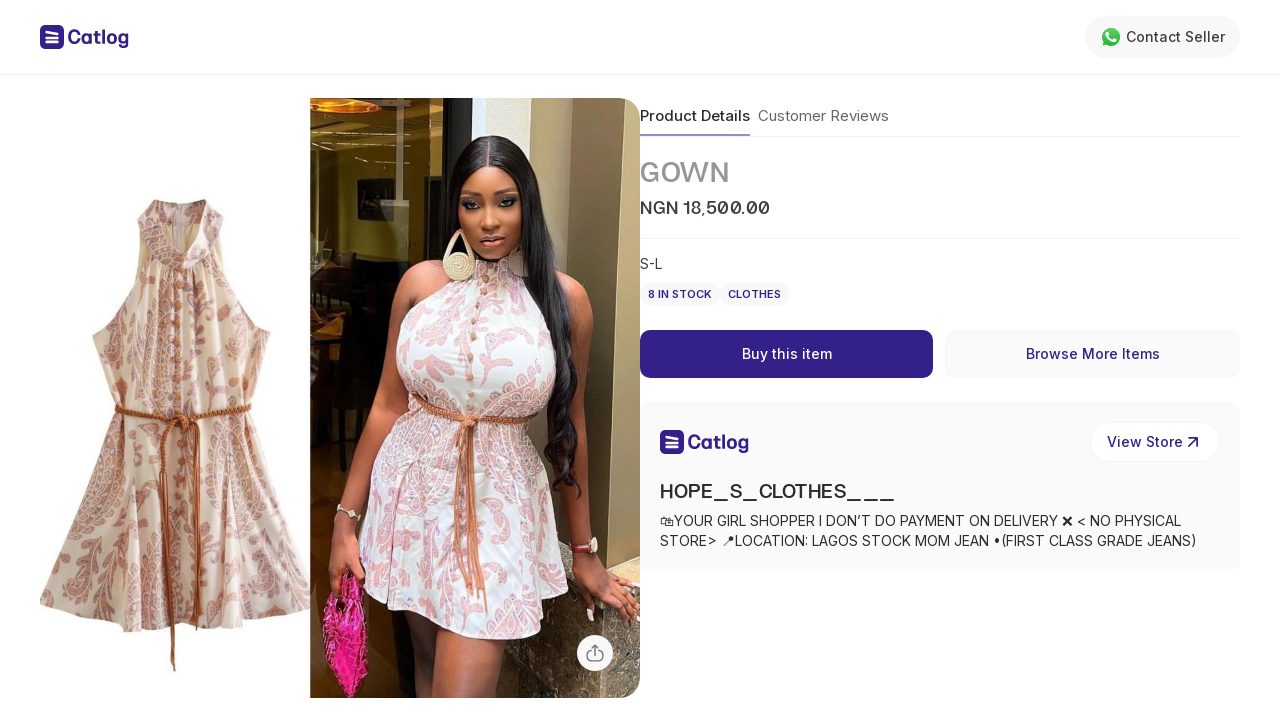

--- FILE ---
content_type: text/html; charset=utf-8
request_url: https://www.catlog.shop/products/gown-1695924116167-ilw
body_size: 8968
content:
<!DOCTYPE html><html lang="en"><head><link rel="icon" href="/favicon.png" type="image/png"/><title>GOWN | HOPE_S_CLOTHES___ - Catlog</title><meta charSet="utf-8"/><meta name="viewport" content="initial-scale=1.0, width=device-width"/><meta name="description" content="S-L"/><meta property="og:title" content="GOWN | HOPE_S_CLOTHES___ - Catlog"/><meta property="og:url" content="https://catlog.shop//products/gown-1695924116167-ilw"/><meta property="og:description" content="S-L"/><meta name="twitter:site" content="@myshopcatlog"/><meta name="twitter:card" content="summary_large_image"/><meta name="twitter:title" content="GOWN | HOPE_S_CLOTHES___ - Catlog"/><meta name="twitter:url" content="https://catlog.shop//products/gown-1695924116167-ilw"/><meta name="twitter:description" content="S-L"/><meta property="og:image" content="https://catlog-s3.s3.eu-west-2.amazonaws.com/ITEMS//f32vuxuxys.jpeg"/><meta name="twitter:image" content="https://catlog-s3.s3.eu-west-2.amazonaws.com/ITEMS//f32vuxuxys.jpeg"/><meta name="next-head-count" content="15"/><meta name="application-name" content="Catlog"/><meta name="apple-mobile-web-app-capable" content="yes"/><meta name="apple-mobile-web-app-title" content="Catlog"/><meta name="format-detection" content="telephone=no"/><meta name="mobile-web-app-capable" content="yes"/><meta name="msapplication-TileColor" content="#332098"/><meta name="msapplication-tap-highlight" content="no"/><meta name="theme-color" content="#332098"/><meta name="apple-mobile-web-app-status-bar-style" content="#332098"/><meta name="facebook-domain-verification" content="x0ll53p7585630dqz9rwho532mwcab"/><meta name="viewport" content="width=device-width, initial-scale=1.0, maximum-scale=1.0, user-scalable=0"/><meta name="viewport" content="height=device-height, initial-scale=1.0, maximum-scale=1.0, user-scalable=0"/><link rel="preload" href="/_next/static/css/30c76d8f99147b7c.css" as="style"/><link rel="stylesheet" href="/_next/static/css/30c76d8f99147b7c.css" data-n-g=""/><link rel="preload" href="/_next/static/css/b8e302d41b271438.css" as="style"/><link rel="stylesheet" href="/_next/static/css/b8e302d41b271438.css" data-n-p=""/><noscript data-n-css=""></noscript><script defer="" nomodule="" src="/_next/static/chunks/polyfills-c67a75d1b6f99dc8.js"></script><script src="/_next/static/chunks/webpack-6a3c4155009d0bc6.js" defer=""></script><script src="/_next/static/chunks/framework-4450bedf916a76bd.js" defer=""></script><script src="/_next/static/chunks/main-a3ffa32857986d97.js" defer=""></script><script src="/_next/static/chunks/pages/_app-8466b5e93f6d19a9.js" defer=""></script><script src="/_next/static/chunks/2648-2daaef9f5210b9c3.js" defer=""></script><script src="/_next/static/chunks/3055-4463f583cc101b16.js" defer=""></script><script src="/_next/static/chunks/9017-5741fc7b51107169.js" defer=""></script><script src="/_next/static/chunks/4017-31d2632afe540ef7.js" defer=""></script><script src="/_next/static/chunks/2726-c1050c096c2521eb.js" defer=""></script><script src="/_next/static/chunks/4551-c5dca5176c9d6546.js" defer=""></script><script src="/_next/static/chunks/7898-fc0210ddca784e9f.js" defer=""></script><script src="/_next/static/chunks/3926-4e46ac8e6e699d6c.js" defer=""></script><script src="/_next/static/chunks/2908-0a612ff6913fc2d6.js" defer=""></script><script src="/_next/static/chunks/6396-fb8b96017c27d7ee.js" defer=""></script><script src="/_next/static/chunks/6000-e970f06aa9d4399c.js" defer=""></script><script src="/_next/static/chunks/9215-47a702099a3eab9d.js" defer=""></script><script src="/_next/static/chunks/9872-815c9c1f91e77895.js" defer=""></script><script src="/_next/static/chunks/1142-6092e85baf3d07e8.js" defer=""></script><script src="/_next/static/chunks/3639-963d2d9802e77f64.js" defer=""></script><script src="/_next/static/chunks/656-a49dc5cce8424df0.js" defer=""></script><script src="/_next/static/chunks/3515-aae70432d394ddb6.js" defer=""></script><script src="/_next/static/chunks/2856-d37f8c9a83fb9475.js" defer=""></script><script src="/_next/static/chunks/214-d7959576af53c1a0.js" defer=""></script><script src="/_next/static/chunks/8482-3b87342ea9ff97ec.js" defer=""></script><script src="/_next/static/chunks/6776-2dca68ef8b4e2bf5.js" defer=""></script><script src="/_next/static/chunks/5894-1a7efd1408c220fb.js" defer=""></script><script src="/_next/static/chunks/3951-14e0a4086ef2043b.js" defer=""></script><script src="/_next/static/chunks/pages/products/%5Bslug%5D-ae008eb1bdfb3e24.js" defer=""></script><script src="/_next/static/Y82sKH-QkRm3_TazsGSyk/_buildManifest.js" defer=""></script><script src="/_next/static/Y82sKH-QkRm3_TazsGSyk/_ssgManifest.js" defer=""></script></head><body><div id="__next" data-reactroot=""><div class="relative md:h-auto md:overflow-hidden justify-end flex flex-col"><header class="text-primary-500 h-16 sm:h-17.5 md:h-[75px] px-5 sm:px-7.5 border-b border-grey-border border-opacity-50 flex flex-col items-center justify-center fixed w-full bg-white top-0 z-[998]"><div class="store-container justify-between flex items-center w-full"><figure class=""><img src="/images/logos/primary.svg" alt="" class="h-5 sm:h-5.5 md:h-6"/></figure><div class="flex items-center space-x-2.5"><a href="https://api.whatsapp.com/send/?phone=2348072060594&amp;text=Hi" target="_blank" rel="noreferrer" class="flex items-center space-x-1 text-black-secondary hover:text-black-muted transition-all ease-out px-2 py-1.5 rounded-[30px] bg-grey-fields-100 py-2 px-3 sm:px-3.75 sm:py-2.5"><svg width="22" height="22" viewBox="0 0 22 22" fill="none" xmlns="http://www.w3.org/2000/svg"><g clip-path="url(#clip0_2672_10539)"><path d="M0 22L1.55492 16.3536C0.5936 14.6963 0.0893027 12.8194 0.0945558 10.9007C0.0945558 4.88831 5.01146 0 11.0473 0C13.9785 0 16.7311 1.13451 18.7956 3.19439C20.8653 5.25428 22.0052 7.99382 22 10.9059C22 16.9183 17.0831 21.8066 11.042 21.8066H11.0368C9.20343 21.8066 7.40162 21.3465 5.79942 20.4786L0 22ZM6.07784 18.5076L6.40878 18.7063C7.80611 19.5323 9.4083 19.9663 11.042 19.9715H11.0473C16.064 19.9715 20.1509 15.9092 20.1509 10.9111C20.1509 8.4905 19.2053 6.21626 17.4876 4.50143C15.7698 2.7866 13.4795 1.84553 11.0473 1.84553C6.03056 1.8403 1.94365 5.90257 1.94365 10.9007C1.94365 12.6103 2.42168 14.278 3.33572 15.721L3.5511 16.0661L2.6318 19.4068L6.07784 18.5076Z" fill="white"></path><path d="M0.383789 21.6185L1.88618 16.1656C0.956377 14.571 0.467839 12.7568 0.467839 10.9061C0.473092 5.10285 5.21664 0.381836 11.0476 0.381836C13.879 0.381836 16.5318 1.47975 18.528 3.46644C20.5242 5.45313 21.6221 8.09857 21.6221 10.9113C21.6221 16.7145 16.8733 21.4355 11.0476 21.4355H11.0423C9.27203 21.4355 7.53326 20.9912 5.98885 20.1547L0.383789 21.6185Z" fill="url(#paint0_linear_2672_10539)"></path><path d="M0 22L1.55492 16.3536C0.5936 14.6963 0.0893027 12.8194 0.0945558 10.9007C0.0945558 4.88831 5.01146 0 11.0473 0C13.9785 0 16.7311 1.13451 18.7956 3.19439C20.8653 5.25428 22.0052 7.99382 22 10.9059C22 16.9183 17.0831 21.8066 11.042 21.8066H11.0368C9.20343 21.8066 7.40162 21.3465 5.79942 20.4786L0 22ZM6.07784 18.5076L6.40878 18.7063C7.80611 19.5323 9.4083 19.9663 11.042 19.9715H11.0473C16.064 19.9715 20.1509 15.9092 20.1509 10.9111C20.1509 8.4905 19.2053 6.21626 17.4876 4.50143C15.7698 2.7866 13.4795 1.84553 11.0473 1.84553C6.03056 1.8403 1.94365 5.90257 1.94365 10.9007C1.94365 12.6103 2.42168 14.278 3.33572 15.721L3.5511 16.0661L2.6318 19.4068L6.07784 18.5076Z" fill="url(#paint1_linear_2672_10539)"></path><path fill-rule="evenodd" clip-rule="evenodd" d="M8.31054 6.34197C8.10567 5.88712 7.89029 5.87667 7.69593 5.87144C7.53834 5.86621 7.35448 5.86621 7.17062 5.86621C6.98676 5.86621 6.69259 5.93418 6.44044 6.20604C6.18829 6.4779 5.48438 7.13665 5.48438 8.48028C5.48438 9.81868 6.4667 11.1153 6.60329 11.2982C6.73987 11.4812 8.49965 14.3201 11.2785 15.4128C13.5899 16.3225 14.0627 16.1395 14.5617 16.0924C15.0608 16.0454 16.1797 15.4337 16.4108 14.7959C16.6367 14.158 16.6367 13.6143 16.5684 13.4993C16.5001 13.3843 16.3163 13.3163 16.0431 13.1804C15.7699 13.0444 14.4252 12.3857 14.173 12.2916C13.9209 12.2027 13.737 12.1557 13.5584 12.4275C13.3745 12.6994 12.8492 13.3111 12.6916 13.4941C12.534 13.677 12.3712 13.698 12.098 13.562C11.8249 13.4261 10.9423 13.1386 9.89698 12.2079C9.08275 11.4865 8.53117 10.5924 8.37358 10.3206C8.21599 10.0487 8.35782 9.90233 8.4944 9.7664C8.61522 9.64615 8.76756 9.44749 8.90414 9.29064C9.04072 9.1338 9.088 9.01878 9.1773 8.83579C9.26661 8.65281 9.22458 8.49596 9.15629 8.36003C9.088 8.22933 8.55219 6.88047 8.31054 6.34197Z" fill="white"></path></g><defs><linearGradient id="paint0_linear_2672_10539" x1="11.0024" y1="21.6175" x2="11.0024" y2="0.381093" gradientUnits="userSpaceOnUse"><stop stop-color="#20B038"></stop><stop offset="1" stop-color="#60D66A"></stop></linearGradient><linearGradient id="paint1_linear_2672_10539" x1="11.0021" y1="21.9979" x2="11.0021" y2="0" gradientUnits="userSpaceOnUse"><stop stop-color="#F9F9F9"></stop><stop offset="1" stop-color="white"></stop></linearGradient><clipPath id="clip0_2672_10539"><rect width="22" height="22" fill="white"></rect></clipPath></defs></svg><span class="text-xs sm:text-sm font-medium">Contact Seller</span></a></div></div></header><div class="store-container mt-17.5 sm:mt-20"><div class="w-full py-4.5 px-5 sm:px-9 md:px-0 w-full block space-y-6 sm:space-y-8 md:space-y-15 mx-auto store-container px-5 sm:px-9 md:px-0"><div class="store-container space-y-6 sm:space-y-8 md:space-y-15"><div class="flex flex-col lg:flex-row gap-8 md:gap-11.5 items-stretch lg:aspect-[2/1]"><div class="w-full flex-1 min-w-[350px] h-full"><div class="w-full max-w-[500px] lg:max-w-full bg-white flex flex-col justify-center items-center"><div class="flex flex-col items-center space-y-4 w-full"><div class="relative w-full"><figure class="w-full pt-[100%] overflow-hidden relative group rounded-10 md:rounded-20"><div class="w-full h-full absolute top-0 left-0" style="cursor:zoom-in" tabindex="0" role="button" aria-label="Open media details"><div class="bg-grey-loader h-full w-full absolute top-0 animate-pulse w-full h-full absolute top-0 left-0 rounded-10 md:rounded-20"></div><img src="" alt="Main Product" class="w-full h-full absolute top-0 left-0 object-cover rounded-15 md:rounded-20 transition-transform duration-300 ease-out group-hover:scale-110" style="opacity:0"/></div></figure><button class="text-black-placeholder absolute right-6.75 z-[18] bottom-6.75 no-outline rounded-full bg-grey-fields-100 p-2"><svg class="h-4.5 w-4.5 sm:h-5 sm:w-5" viewBox="0 0 22 22" fill="none"><path d="M15.0701 8.1582C18.3701 8.44237 19.7176 10.1382 19.7176 13.8507V13.9699C19.7176 18.0674 18.0768 19.7082 13.9793 19.7082H8.01177C3.91427 19.7082 2.27344 18.0674 2.27344 13.9699V13.8507C2.27344 10.1657 3.6026 8.46987 6.8476 8.16737" stroke="currentColor" stroke-width="1.5" stroke-linecap="round" stroke-linejoin="round"></path><path d="M11 13.75V3.31836" stroke="currentColor" stroke-width="1.5" stroke-linecap="round" stroke-linejoin="round"></path><path d="M14.0704 5.36234L10.9995 2.2915L7.92871 5.36234" stroke="currentColor" stroke-width="1.5" stroke-linecap="round" stroke-linejoin="round"></path></svg></button></div></div></div></div><div class="w-full h-full flex-1 flex flex-col gap-3.75 min-w-[350px] relative overflow-y-auto scrollbar-hide pb-0"><div class="flex-1"><div class="border-b border-grey-border border-opacity-50 flex gap-4 mb-4"><button class="no-outline px-0 py-2 mr-2 text-sm sm:text-1sm border-b-2 transition-colors border-primary-500 text-black font-medium" style="background:none">Product Details</button><button class="no-outline px-0 py-2 mr-2 text-sm sm:text-1sm border-b-2 transition-colors border-transparent text-dark" style="background:none">Customer Reviews</button></div><div class="mb-4 space-y-3.5"><div class="flex items-start flex-col justify-between mb-2.5"><div class="border-b border-grey-divider w-full pb-3.75"><h5 class="text-black font-display font-bold text-2lg md:text-3lg max-w-full  text-opacity-50">GOWN</h5><div class="text-1xs sm:text-sm text-grey-subtext text-opacity-100 flex items-center"><div class="text-black-secondary font-semibold text-base sm:text-lg font-display">NGN 18,500.00</div></div></div><div class="flex w-full flex-col space-y-1.5 mt-3.75"><dd class="text-black-secondary text-1xs sm:text-sm whitespace-pre-line">S-L</dd></div><div class="flex justify-between gap-2"><div class="flex mt-2"><span class="font-semibold rounded-15 !leading-[0] inline-flex items-center text-black-placeholder py-3 px-2 text-xxs bg-grey-fields-100 uppercase text-primary-500">8 in stock</span></div><div class="flex mt-2"><span class="font-semibold rounded-15 !leading-[0] inline-flex items-center text-primary-500 py-3 px-2 text-xxs bg-grey-fields-100 uppercase">CLOTHES</span></div></div></div></div><div class="flex items-center w-full justify-between space-x-3 mt-6"><button class="flex items-center justify-center font-medium bg-primary-500 text-white h-11 sm:h-12 px-3.75 sm:px-5 text-1xs sm:text-sm rounded-10 flex-1 clg-app-btn font-action !outline-none transition-all cursor-pointer box-border group flex-shrink-0 whitespace-nowrap" type="button">Buy this item</button><a class="flex items-center justify-center font-medium w-full bg-grey-fields-200 hover:bg-opacity-50 text-primary-500 disabled:!text-primary-300 border border-grey-fields-100 hover:border-opacity-80 h-11 sm:h-12 px-3.75 sm:px-5 text-1xs sm:text-sm rounded-10 !text-accent-red-500 text-primary-500 flex-1 clg-app-btn font-action !outline-none transition-all cursor-pointer box-border group flex-shrink-0 whitespace-nowrap" href="/8tmysdy3/products">Browse More Items</a></div><div class="bg-grey-fields-200 rounded-10 p-5 mt-6 space-y-3.75"><div class="flex items-center justify-between"><figure class=""><img src="/images/logos/primary.svg" alt="" class="h-5 sm:h-5.5 md:h-6"/></figure><a class="flex items-center justify-center font-medium bg-white hover:text-primary-700 text-primary-700 h-9 sm:h-10 px-3.5 sm:px-4 text-1xs sm:text-sm rounded-[8px] rounded-[50px!important] border border-grey-divider text-primary-500 clg-app-btn font-action !outline-none transition-all cursor-pointer box-border group flex-shrink-0 whitespace-nowrap" href="/8tmysdy3">View Store<svg width="20" height="20" viewBox="0 0 20 20" fill="none" xmlns="http://www.w3.org/2000/svg"><path d="M5.87563 5.87521H14.1252M14.1252 5.87521V14.1248M14.1252 5.87521L5.87563 14.1248" stroke="currentColor" stroke-width="1.6" stroke-linecap="round" stroke-linejoin="round"></path></svg></a></div><div class="space-y-1"><h4 class="text-black text-left text-[20px] font-semibold flex-1 overflow-hidden whitespace-nowrap overflow-ellipsis mr-5">HOPE_S_CLOTHES___</h4><p class="text-black text-xs md:text-sm mb-2.5">🛍YOUR  GIRL SHOPPER
I DON’T DO PAYMENT ON DELIVERY ❌
&lt; NO PHYSICAL STORE&gt;
📍LOCATION: LAGOS
STOCK MOM JEAN •(FIRST CLASS GRADE JEANS)</p></div></div></div></div></div></div></div></div></div><div data-rht-toaster="" style="position:fixed;z-index:9999;top:16px;left:16px;right:16px;bottom:16px;pointer-events:none"></div></div><div id="myportal" class="z-[99]"></div><script id="__NEXT_DATA__" type="application/json">{"props":{"pageProps":{"item":{"hidden_in_storefronts":[],"sku":"","is_low_stock":false,"info_blocks":[],"upload_source":"MANUAL","is_featured":false,"total_orders":2,"views":8,"thumbnail_type":"image","images":["https://catlog-s3.s3.eu-west-2.amazonaws.com/ITEMS//f32vuxuxys.jpeg"],"available":true,"slug":"gown-1695924116167-ilw","tags":[{"name":"CLOTHES","emoji":"","id":"64a415d8e4b8380007a33ab1"}],"is_deleted":false,"name":"GOWN","price":18500,"category":{"name":"CLOTHES","emoji":"","id":"64a415d8e4b8380007a33ab1"},"description":"S-L","thumbnail":0,"price_unit":"","variants":{"type":"","options":[]},"quantity":8,"is_always_available":false,"store":{"storefronts":[],"preferences":[],"about_us":{"content":"","images":[]},"delivery_providers":["SHIPBUBBLE","FEZ_DELIVERY","CHOWDECK"],"has_paid_subscription":false,"currencies":{"default":"NGN","storefront":["NGN"],"storefront_default":"NGN","rates":null,"products":"NGN"},"deliveries_enabled":false,"payments_enabled":true,"maintenance_mode":false,"disabled":true,"item_count":1791,"kyc_approved":true,"checkout_channels":{"whatsapp":[{"id":"w3y3pbkm-fe3p-fmt4-e2wl-br7d7t9if8","label":"Main","phone":"+234-8072060594","type":"WHATSAPP"}]},"delivery_areas":[{"name":"ORCHID ROAD","fee":2500,"store":"64a4138ae4b8380007a33a9e","id":"64dd1b6d5dcdee000726e391"},{"name":"ELEGANZA ","fee":2500,"store":"64a4138ae4b8380007a33a9e","id":"64dd1b6d5dcdee000726e393"},{"name":"2ND TOLL GATE","fee":3000,"store":"64a4138ae4b8380007a33a9e","id":"64dd1b6d5dcdee000726e395"},{"name":"IKOTA VILLA","fee":2500,"store":"64a4138ae4b8380007a33a9e","id":"64dd1b6d5dcdee000726e397"},{"name":"LEKKI COUNTY HOME","fee":2500,"store":"64a4138ae4b8380007a33a9e","id":"64dd1b6d5dcdee000726e399"},{"name":"MEGA CHICKEN","fee":2500,"store":"64a4138ae4b8380007a33a9e","id":"64dd1b6d5dcdee000726e39b"},{"name":"VGC","fee":2500,"store":"64a4138ae4b8380007a33a9e","id":"64dd1b6d5dcdee000726e39d"},{"name":"ILAJE","fee":3500,"store":"64a4138ae4b8380007a33a9e","id":"64dd1b6d5dcdee000726e39f"},{"name":"IKOTA SHOPPING COMPLEX ","fee":2500,"store":"64a4138ae4b8380007a33a9e","id":"64dd1b6e5dcdee000726e3a1"},{"name":"JUBILEE BRIDGE","fee":2500,"store":"64a4138ae4b8380007a33a9e","id":"64dd1b6e5dcdee000726e3a3"},{"name":"ADDO ","fee":2500,"store":"64a4138ae4b8380007a33a9e","id":"64dd1b6e5dcdee000726e3a5"},{"name":"BADORE","fee":2500,"store":"64a4138ae4b8380007a33a9e","id":"64dd1b6e5dcdee000726e3a7"},{"name":"OGOMBO","fee":3000,"store":"64a4138ae4b8380007a33a9e","id":"64dd1b6e5dcdee000726e3a9"},{"name":"THOMAS ESTATE","fee":2500,"store":"64a4138ae4b8380007a33a9e","id":"64dd1b6e5dcdee000726e3ab"},{"name":"ABRAHAM ADESANYA","fee":2500,"store":"64a4138ae4b8380007a33a9e","id":"64dd1b6e5dcdee000726e3ad"},{"name":"LBS","fee":3000,"store":"64a4138ae4b8380007a33a9e","id":"64dd1b6e5dcdee000726e3af"},{"name":"SANGOTEDO","fee":3000,"store":"64a4138ae4b8380007a33a9e","id":"64dd1b6e5dcdee000726e3b1"},{"name":"ABIJO","fee":3000,"store":"64a4138ae4b8380007a33a9e","id":"64dd1b6e5dcdee000726e3b3"},{"name":"SHOGUNLE","fee":2500,"store":"64a4138ae4b8380007a33a9e","id":"64dd1b6e5dcdee000726e3b5"},{"name":"PWD ","fee":2500,"store":"64a4138ae4b8380007a33a9e","id":"64dd1b6e5dcdee000726e3b7"},{"name":"IKEJA ALONG","fee":2500,"store":"64a4138ae4b8380007a33a9e","id":"64dd1b6e5dcdee000726e3b9"},{"name":"KETU IKOSI","fee":2500,"store":"64a4138ae4b8380007a33a9e","id":"64dd1b6e5dcdee000726e3bb"},{"name":"BERGER","fee":2500,"store":"64a4138ae4b8380007a33a9e","id":"64dd1b6e5dcdee000726e3bd"},{"name":"MORGAN ESTATE","fee":2500,"store":"64a4138ae4b8380007a33a9e","id":"64dd1b6e5dcdee000726e3bf"},{"name":"RIVER VALLY ESTATE","fee":2500,"store":"64a4138ae4b8380007a33a9e","id":"64dd1b6e5dcdee000726e3c1"},{"name":"COLLEGE ROAD","fee":2500,"store":"64a4138ae4b8380007a33a9e","id":"64dd1b6e5dcdee000726e3c3"},{"name":"AGEGE","fee":2500,"store":"64a4138ae4b8380007a33a9e","id":"64dd1b6e5dcdee000726e3c5"},{"name":"IJU ROAD","fee":3000,"store":"64a4138ae4b8380007a33a9e","id":"64dd1b6e5dcdee000726e3c7"},{"name":"DOPEMU","fee":2500,"store":"64a4138ae4b8380007a33a9e","id":"64dd1b6e5dcdee000726e3c9"},{"name":"AKOWONJO","fee":3000,"store":"64a4138ae4b8380007a33a9e","id":"64dd1b6e5dcdee000726e3cb"},{"name":"IYANA IPAJA","fee":2500,"store":"64a4138ae4b8380007a33a9e","id":"64dd1b6e5dcdee000726e3cd"},{"name":"ALIMOSHO","fee":2500,"store":"64a4138ae4b8380007a33a9e","id":"64dd1b6e5dcdee000726e3cf"},{"name":"GOWON ESTATE","fee":2500,"store":"64a4138ae4b8380007a33a9e","id":"64dd1b6e5dcdee000726e3d1"},{"name":"EGBEDA","fee":3000,"store":"64a4138ae4b8380007a33a9e","id":"64dd1b6e5dcdee000726e3d3"},{"name":"CEMENT","fee":2500,"store":"64a4138ae4b8380007a33a9e","id":"64dd1b6e5dcdee000726e3d5"},{"name":"GUINESS BUS STOP","fee":2500,"store":"64a4138ae4b8380007a33a9e","id":"64dd1b6e5dcdee000726e3d7"},{"name":"AGBOJU","fee":2500,"store":"64a4138ae4b8380007a33a9e","id":"64dd1b6e5dcdee000726e3d9"},{"name":"NNPC","fee":2500,"store":"64a4138ae4b8380007a33a9e","id":"64dd1b6e5dcdee000726e3db"},{"name":"ALAKIJA","fee":2500,"store":"64a4138ae4b8380007a33a9e","id":"64dd1b6e5dcdee000726e3dd"},{"name":"ABULE ADO ","fee":2500,"store":"64a4138ae4b8380007a33a9e","id":"64dd1b6e5dcdee000726e3df"},{"name":"SATELLITE TOWN","fee":2500,"store":"64a4138ae4b8380007a33a9e","id":"64dd1b6e5dcdee000726e3e1"},{"name":"BARRACKS","fee":2500,"store":"64a4138ae4b8380007a33a9e","id":"64dd1b6e5dcdee000726e3e3"},{"name":"VOLKZ","fee":3000,"store":"64a4138ae4b8380007a33a9e","id":"64dd1b6e5dcdee000726e3e5"},{"name":"TRADE FAIR","fee":2500,"store":"64a4138ae4b8380007a33a9e","id":"64dd1b6e5dcdee000726e3e7"},{"name":"ABULE OSHUN","fee":3000,"store":"64a4138ae4b8380007a33a9e","id":"64dd1b6f5dcdee000726e3e9"},{"name":"ALABA INT","fee":3000,"store":"64a4138ae4b8380007a33a9e","id":"64dd1b6f5dcdee000726e3eb"},{"name":"OKOKO","fee":3000,"store":"64a4138ae4b8380007a33a9e","id":"64dd1b6f5dcdee000726e3ed"},{"name":"LASU","fee":3000,"store":"64a4138ae4b8380007a33a9e","id":"64dd1b6f5dcdee000726e3ef"},{"name":"IGANDO","fee":3000,"store":"64a4138ae4b8380007a33a9e","id":"64dd1b6f5dcdee000726e3f1"},{"name":"IKOTUN","fee":3000,"store":"64a4138ae4b8380007a33a9e","id":"64dd1b6f5dcdee000726e3f3"},{"name":"EGIGBO","fee":2500,"store":"64a4138ae4b8380007a33a9e","id":"64dd1b6f5dcdee000726e3f5"},{"name":"OKE AFA","fee":2500,"store":"64a4138ae4b8380007a33a9e","id":"64dd1b6f5dcdee000726e3f7"},{"name":"JAKANDE ESTATE","fee":2500,"store":"64a4138ae4b8380007a33a9e","id":"64dd1b6f5dcdee000726e3f9"},{"name":"IDIMU","fee":2500,"store":"64a4138ae4b8380007a33a9e","id":"64dd1b6f5dcdee000726e3fb"},{"name":"COUNCIL ","fee":2500,"store":"64a4138ae4b8380007a33a9e","id":"64dd1b6f5dcdee000726e3fd"},{"name":"CELE EGBE","fee":2500,"store":"64a4138ae4b8380007a33a9e","id":"64dd1b6f5dcdee000726e3ff"},{"name":"ILE  IWE","fee":2500,"store":"64a4138ae4b8380007a33a9e","id":"64dd1b6f5dcdee000726e401"},{"name":"EGAN","fee":2500,"store":"64a4138ae4b8380007a33a9e","id":"64dd1b6f5dcdee000726e403"},{"name":"ABARANJE","fee":2500,"store":"64a4138ae4b8380007a33a9e","id":"64dd1b6f5dcdee000726e405"},{"name":"SHA SHA","fee":3000,"store":"64a4138ae4b8380007a33a9e","id":"64dd1b6f5dcdee000726e407"},{"name":"IPAJA","fee":2500,"store":"64a4138ae4b8380007a33a9e","id":"64dd1b6f5dcdee000726e409"},{"name":"FAGBA","fee":3000,"store":"64a4138ae4b8380007a33a9e","id":"64dd1b6f5dcdee000726e40b"},{"name":"OJOTA","fee":2500,"store":"64a4138ae4b8380007a33a9e","id":"64dd1b6f5dcdee000726e40d"},{"name":"OLUSOSUN","fee":3000,"store":"64a4138ae4b8380007a33a9e","id":"64dd1b6f5dcdee000726e40f"},{"name":"KOSOFE","fee":2500,"store":"64a4138ae4b8380007a33a9e","id":"64dd1b6f5dcdee000726e411"},{"name":"MILE 12 ","fee":2500,"store":"64a4138ae4b8380007a33a9e","id":"64dd1b6f5dcdee000726e413"},{"name":"MAGODO PHASE 2 ","fee":2500,"store":"64a4138ae4b8380007a33a9e","id":"64dd1b6f5dcdee000726e415"},{"name":"OREGUN","fee":2500,"store":"64a4138ae4b8380007a33a9e","id":"64dd1b6f5dcdee000726e417"},{"name":"ALAUSA","fee":2500,"store":"64a4138ae4b8380007a33a9e","id":"64dd1b6f5dcdee000726e419"},{"name":"ALAPERE","fee":2500,"store":"64a4138ae4b8380007a33a9e","id":"64dd1b6f5dcdee000726e41b"},{"name":"OLUYOLE","fee":2500,"store":"64a4138ae4b8380007a33a9e","id":"64dd1b6f5dcdee000726e41d"},{"name":"COKE","fee":2500,"store":"64a4138ae4b8380007a33a9e","id":"64dd1b6f5dcdee000726e41f"},{"name":"RADIO LAGOS","fee":2500,"store":"64a4138ae4b8380007a33a9e","id":"64dd1b6f5dcdee000726e421"},{"name":"AGIDINGBIN","fee":2500,"store":"64a4138ae4b8380007a33a9e","id":"64dd1b6f5dcdee000726e423"},{"name":"OLD TOLL GATE","fee":2500,"store":"64a4138ae4b8380007a33a9e","id":"64dd1b6f5dcdee000726e425"},{"name":"7UP","fee":2000,"store":"64a4138ae4b8380007a33a9e","id":"64dd1b6f5dcdee000726e427"},{"name":"OTEDOLA","fee":2500,"store":"64a4138ae4b8380007a33a9e","id":"64dd1b6f5dcdee000726e429"},{"name":"FELA SHRINE","fee":2500,"store":"64a4138ae4b8380007a33a9e","id":"64dd1b6f5dcdee000726e42b"},{"name":"CARDBURY","fee":2500,"store":"64a4138ae4b8380007a33a9e","id":"64dd1b6f5dcdee000726e42d"},{"name":"ACME ROAD","fee":2500,"store":"64a4138ae4b8380007a33a9e","id":"64dd1b6f5dcdee000726e42f"},{"name":"WEMPCO ROAD","fee":2500,"store":"64a4138ae4b8380007a33a9e","id":"64dd1b705dcdee000726e431"},{"name":"OGBA","fee":2500,"store":"64a4138ae4b8380007a33a9e","id":"64dd1b705dcdee000726e433"},{"name":"OMOLE PHASE 1 ","fee":2500,"store":"64a4138ae4b8380007a33a9e","id":"64dd1b705dcdee000726e435"},{"name":"AGUDA OGBA","fee":2500,"store":"64a4138ae4b8380007a33a9e","id":"64dd1b705dcdee000726e437"},{"name":"AWOYAYA","fee":3000,"store":"64a4138ae4b8380007a33a9e","id":"64dd1b705dcdee000726e439"},{"name":"LAKWE","fee":3000,"store":"64a4138ae4b8380007a33a9e","id":"64dd1b705dcdee000726e43b"},{"name":"ELEKO","fee":3000,"store":"64a4138ae4b8380007a33a9e","id":"64dd1b705dcdee000726e43d"},{"name":"CONTAINER","fee":3000,"store":"64a4138ae4b8380007a33a9e","id":"64dd1b705dcdee000726e43f"},{"name":"IBEJU LEKKI","fee":3500,"store":"64a4138ae4b8380007a33a9e","id":"64dd1b705dcdee000726e441"},{"name":"PAN ATLANTIC","fee":3000,"store":"64a4138ae4b8380007a33a9e","id":"64dd1b705dcdee000726e443"},{"name":"ELEMORO ","fee":3000,"store":"64a4138ae4b8380007a33a9e","id":"64dd1b705dcdee000726e445"},{"name":"EPE","fee":4000,"store":"64a4138ae4b8380007a33a9e","id":"64dd1b705dcdee000726e447"},{"name":"DANGOTE REFINERY","fee":4000,"store":"64a4138ae4b8380007a33a9e","id":"64dd1b705dcdee000726e449"},{"name":"OYINGBO","fee":2500,"store":"64a4138ae4b8380007a33a9e","id":"64dd1b705dcdee000726e44b"},{"name":"IJORA","fee":2000,"store":"64a4138ae4b8380007a33a9e","id":"64dd1b705dcdee000726e44d"},{"name":"OTTO","fee":2500,"store":"64a4138ae4b8380007a33a9e","id":"64dd1b705dcdee000726e44f"},{"name":"IDDO","fee":2000,"store":"64a4138ae4b8380007a33a9e","id":"64dd1b705dcdee000726e451"},{"name":"YABA","fee":2000,"store":"64a4138ae4b8380007a33a9e","id":"64dd1b705dcdee000726e453"},{"name":"JIBOWU","fee":2000,"store":"64a4138ae4b8380007a33a9e","id":"64dd1b705dcdee000726e455"},{"name":"EBUTE METTA","fee":2500,"store":"64a4138ae4b8380007a33a9e","id":"64dd1b705dcdee000726e457"},{"name":"COSTAIN","fee":2000,"store":"64a4138ae4b8380007a33a9e","id":"64dd1b705dcdee000726e459"},{"name":"ONIKE","fee":2500,"store":"64a4138ae4b8380007a33a9e","id":"64dd1b705dcdee000726e45b"},{"name":"MUSHIN","fee":2500,"store":"64a4138ae4b8380007a33a9e","id":"64dd1b705dcdee000726e45d"},{"name":"FADEYI","fee":2500,"store":"64a4138ae4b8380007a33a9e","id":"64dd1b705dcdee000726e45f"},{"name":"UNILAG","fee":2000,"store":"64a4138ae4b8380007a33a9e","id":"64dd1b705dcdee000726e461"},{"name":"ABULE OJA PALMGROOVE","fee":2500,"store":"64a4138ae4b8380007a33a9e","id":"64dd1b715dcdee000726e463"},{"name":"ABULE IJESHA OBANIKORO","fee":2500,"store":"64a4138ae4b8380007a33a9e","id":"64dd1b715dcdee000726e465"},{"name":"SHOMOLU","fee":2500,"store":"64a4138ae4b8380007a33a9e","id":"64dd1b715dcdee000726e467"},{"name":"AKOKA MARYLAND","fee":2000,"store":"64a4138ae4b8380007a33a9e","id":"64dd1b715dcdee000726e469"},{"name":"IDIROKO","fee":2500,"store":"64a4138ae4b8380007a33a9e","id":"64dd1b715dcdee000726e46b"},{"name":"GBAGADA","fee":2500,"store":"64a4138ae4b8380007a33a9e","id":"64dd1b715dcdee000726e46d"},{"name":"IFAKO GBAGADA","fee":2500,"store":"64a4138ae4b8380007a33a9e","id":"64dd1b715dcdee000726e46f"},{"name":"OWOROSHOKI","fee":2500,"store":"64a4138ae4b8380007a33a9e","id":"64dd1b715dcdee000726e471"},{"name":"ILUPEJU","fee":2500,"store":"64a4138ae4b8380007a33a9e","id":"64dd1b715dcdee000726e473"},{"name":"BARRACK","fee":2500,"store":"64a4138ae4b8380007a33a9e","id":"64dd1b715dcdee000726e475"},{"name":"STADIUM","fee":2500,"store":"64a4138ae4b8380007a33a9e","id":"64dd1b715dcdee000726e477"},{"name":"ALAKA","fee":2500,"store":"64a4138ae4b8380007a33a9e","id":"64dd1b715dcdee000726e479"},{"name":"IPONRI","fee":2500,"store":"64a4138ae4b8380007a33a9e","id":"64dd1b715dcdee000726e47b"},{"name":"ALAKA","fee":2500,"store":"64a4138ae4b8380007a33a9e","id":"64dd1b715dcdee000726e47d"},{"name":"NBC","fee":2500,"store":"64a4138ae4b8380007a33a9e","id":"64dd1b715dcdee000726e47f"},{"name":"ST NICOLAS","fee":2000,"store":"64a4138ae4b8380007a33a9e","id":"64dd1b715dcdee000726e481"},{"name":"CITY HALL","fee":2000,"store":"64a4138ae4b8380007a33a9e","id":"64dd1b715dcdee000726e483"},{"name":"IGBOSERE","fee":2000,"store":"64a4138ae4b8380007a33a9e","id":"64dd1b715dcdee000726e485"},{"name":"GENERAL HOSPITAL ODAN","fee":2000,"store":"64a4138ae4b8380007a33a9e","id":"64dd1b715dcdee000726e487"},{"name":"T.B.S","fee":2000,"store":"64a4138ae4b8380007a33a9e","id":"64dd1b715dcdee000726e489"},{"name":"ONIKAN(ARENA)","fee":2500,"store":"64a4138ae4b8380007a33a9e","id":"64dd1b715dcdee000726e48b"},{"name":"OBALENDE","fee":2000,"store":"64a4138ae4b8380007a33a9e","id":"64dd1b715dcdee000726e48d"},{"name":"ADENIJJ","fee":2000,"store":"64a4138ae4b8380007a33a9e","id":"64dd1b715dcdee000726e48f"},{"name":"BONNY CAMP","fee":2000,"store":"64a4138ae4b8380007a33a9e","id":"64dd1b715dcdee000726e491"},{"name":"EKO HOTEL","fee":2500,"store":"64a4138ae4b8380007a33a9e","id":"64dd1b715dcdee000726e493"},{"name":"ADEOLA ODEKU","fee":2000,"store":"64a4138ae4b8380007a33a9e","id":"64dd1b715dcdee000726e495"},{"name":"LAND MARK","fee":2500,"store":"64a4138ae4b8380007a33a9e","id":"64dd1b715dcdee000726e497"},{"name":"LAW SCHOOL ","fee":2500,"store":"64a4138ae4b8380007a33a9e","id":"64dd1b715dcdee000726e499"},{"name":"EKO ATLANTIC","fee":2500,"store":"64a4138ae4b8380007a33a9e","id":"64dd1b715dcdee000726e49b"},{"name":"SAND FIELD","fee":2500,"store":"64a4138ae4b8380007a33a9e","id":"64dd1b715dcdee000726e49d"},{"name":"ONIRU PALACE","fee":2500,"store":"64a4138ae4b8380007a33a9e","id":"64dd1b715dcdee000726e49f"},{"name":"LEKKI PHASE 1 ","fee":2500,"store":"64a4138ae4b8380007a33a9e","id":"64dd1b715dcdee000726e4a1"},{"name":"MARWA LEKKI","fee":2500,"store":"64a4138ae4b8380007a33a9e","id":"64dd1b715dcdee000726e4a3"},{"name":"IKATE","fee":2500,"store":"64a4138ae4b8380007a33a9e","id":"64dd1b715dcdee000726e4a5"},{"name":"ELEGUSHI","fee":2500,"store":"64a4138ae4b8380007a33a9e","id":"64dd1b715dcdee000726e4a7"},{"name":"NEW ROAD","fee":2500,"store":"64a4138ae4b8380007a33a9e","id":"64dd1b725dcdee000726e4a9"},{"name":"CHISCO","fee":2500,"store":"64a4138ae4b8380007a33a9e","id":"64dd1b725dcdee000726e4ab"},{"name":"ELF ","fee":2500,"store":"64a4138ae4b8380007a33a9e","id":"64dd1b725dcdee000726e4ad"},{"name":"SALEM","fee":2500,"store":"64a4138ae4b8380007a33a9e","id":"64dd1b725dcdee000726e4af"},{"name":"OLOGOLO","fee":2500,"store":"64a4138ae4b8380007a33a9e","id":"64dd1b725dcdee000726e4b1"},{"name":"AJIRA ","fee":2500,"store":"64a4138ae4b8380007a33a9e","id":"64dd1b725dcdee000726e4b3"},{"name":"JANKANDE","fee":2500,"store":"64a4138ae4b8380007a33a9e","id":"64dd1b725dcdee000726e4b5"},{"name":"AGUNGI","fee":2500,"store":"64a4138ae4b8380007a33a9e","id":"64dd1b725dcdee000726e4b7"},{"name":"OSAPA LONDON","fee":2500,"store":"64a4138ae4b8380007a33a9e","id":"64dd1b725dcdee000726e4b9"},{"name":"CHEVY VIEW","fee":2000,"store":"64a4138ae4b8380007a33a9e","id":"64dd1b725dcdee000726e4bb"},{"name":"CHEVRON ","fee":2000,"store":"64a4138ae4b8380007a33a9e","id":"64dd1b725dcdee000726e4bd"},{"name":"ORILE","fee":2000,"store":"64a4138ae4b8380007a33a9e","id":"64dd1b725dcdee000726e4bf"},{"name":"SURU ALAB","fee":2000,"store":"64a4138ae4b8380007a33a9e","id":"64dd1b725dcdee000726e4c1"},{"name":"ALAAFOA","fee":2000,"store":"64a4138ae4b8380007a33a9e","id":"64dd1b725dcdee000726e4c3"},{"name":"MILE 2 ","fee":2500,"store":"64a4138ae4b8380007a33a9e","id":"64dd1b725dcdee000726e4c5"},{"name":"AGEGUNLE","fee":2500,"store":"64a4138ae4b8380007a33a9e","id":"64dd1b725dcdee000726e4c7"},{"name":"OLD OJO ROAD ","fee":2500,"store":"64a4138ae4b8380007a33a9e","id":"64dd1b725dcdee000726e4c9"},{"name":"FESTAC","fee":2500,"store":"64a4138ae4b8380007a33a9e","id":"64dd1b725dcdee000726e4cb"},{"name":"AMUWO ODOFIN","fee":2500,"store":"64a4138ae4b8380007a33a9e","id":"64dd1b725dcdee000726e4cd"},{"name":"AGO PALACE ","fee":2500,"store":"64a4138ae4b8380007a33a9e","id":"64dd1b725dcdee000726e4cf"},{"name":"CELE IJESHA","fee":2500,"store":"64a4138ae4b8380007a33a9e","id":"64dd1b725dcdee000726e4d1"},{"name":"ISOLO","fee":2500,"store":"64a4138ae4b8380007a33a9e","id":"64dd1b725dcdee000726e4d3"},{"name":"ILASAMAJA","fee":2500,"store":"64a4138ae4b8380007a33a9e","id":"64dd1b725dcdee000726e4d5"},{"name":"MAZA MAZA","fee":2500,"store":"64a4138ae4b8380007a33a9e","id":"64dd1b725dcdee000726e4d7"},{"name":"APAPA","fee":2500,"store":"64a4138ae4b8380007a33a9e","id":"64dd1b725dcdee000726e4d9"},{"name":"APAPA WHARF","fee":2500,"store":"64a4138ae4b8380007a33a9e","id":"64dd1b725dcdee000726e4db"},{"name":"COCONUT","fee":2500,"store":"64a4138ae4b8380007a33a9e","id":"64dd1b725dcdee000726e4dd"},{"name":"AMUKOKO","fee":2500,"store":"64a4138ae4b8380007a33a9e","id":"64dd1b725dcdee000726e4df"},{"name":"SARI IGANMU","fee":2500,"store":"64a4138ae4b8380007a33a9e","id":"64dd1b725dcdee000726e4e1"},{"name":"SURULERE","fee":2000,"store":"64a4138ae4b8380007a33a9e","id":"64dd1b725dcdee000726e4e3"},{"name":"ISHAGA ROAD","fee":2500,"store":"64a4138ae4b8380007a33a9e","id":"64dd1b725dcdee000726e4e5"},{"name":"OSHODI","fee":2500,"store":"64a4138ae4b8380007a33a9e","id":"64dd1b725dcdee000726e4e7"},{"name":"AIRPORT ROAD","fee":2500,"store":"64a4138ae4b8380007a33a9e","id":"64dd1b725dcdee000726e4e9"},{"name":"7\u00268","fee":2500,"store":"64a4138ae4b8380007a33a9e","id":"64dd1b725dcdee000726e4eb"},{"name":"MAFOLUKU","fee":2500,"store":"64a4138ae4b8380007a33a9e","id":"64dd1b725dcdee000726e4ed"},{"name":"NACHO","fee":2500,"store":"64a4138ae4b8380007a33a9e","id":"64dd1b735dcdee000726e4ef"},{"name":"LOCAL AIRPORT ","fee":2500,"store":"64a4138ae4b8380007a33a9e","id":"64dd1b735dcdee000726e4f1"},{"name":"LASUTH","fee":2500,"store":"64a4138ae4b8380007a33a9e","id":"64dd1b735dcdee000726e4f3"},{"name":"IKEJA GRA","fee":2500,"store":"64a4138ae4b8380007a33a9e","id":"64dd1b735dcdee000726e4f5"},{"name":"LADIPO","fee":2500,"store":"64a4138ae4b8380007a33a9e","id":"64dd1b735dcdee000726e4f7"},{"name":"IJU ISHAGA","fee":2500,"store":"64a4138ae4b8380007a33a9e","id":"64dd1b735dcdee000726e4f9"},{"name":"K.FARM","fee":2500,"store":"64a4138ae4b8380007a33a9e","id":"64dd1b735dcdee000726e4fb"},{"name":"MAGODO PHASE 1","fee":2500,"store":"64a4138ae4b8380007a33a9e","id":"64dd1b735dcdee000726e4fd"},{"name":"UNILAG ESTATE","fee":2500,"store":"64a4138ae4b8380007a33a9e","id":"64dd1b735dcdee000726e4ff"},{"name":"BUCKNOR EST","fee":2500,"store":"64a4138ae4b8380007a33a9e","id":"64dd1b735dcdee000726e501"},{"name":"ABESAN","fee":2500,"store":"64a4138ae4b8380007a33a9e","id":"64dd1b735dcdee000726e503"},{"name":"ABORU","fee":2500,"store":"64a4138ae4b8380007a33a9e","id":"64dd1b735dcdee000726e505"},{"name":"CAR WASH","fee":2500,"store":"64a4138ae4b8380007a33a9e","id":"64dd1b735dcdee000726e507"},{"name":"ISHERI","fee":2500,"store":"64a4138ae4b8380007a33a9e","id":"64dd1b735dcdee000726e509"},{"name":"ILE EPO","fee":2500,"store":"64a4138ae4b8380007a33a9e","id":"64dd1b735dcdee000726e50b"},{"name":"OJOKORO","fee":2500,"store":"64a4138ae4b8380007a33a9e","id":"64dd1b735dcdee000726e50d"},{"name":"IJAIYE","fee":2500,"store":"64a4138ae4b8380007a33a9e","id":"64dd1b735dcdee000726e50f"},{"name":"AHMADIYA","fee":2500,"store":"64a4138ae4b8380007a33a9e","id":"64dd1b735dcdee000726e511"},{"name":"KOLA","fee":2500,"store":"64a4138ae4b8380007a33a9e","id":"64dd1b735dcdee000726e513"},{"name":"AIT","fee":2500,"store":"64a4138ae4b8380007a33a9e","id":"64dd1b735dcdee000726e515"}],"delivery_locations":"EVERYWHERE IN NIGERIA AND OUTSIDE NIGERIA","socials":{"twitter":"","facebook":"","instagram":"Hope_S_Clothes___","whatsapp":"","snapchat":"","tiktok":""},"custom_message":"","hero_image":"https://catlog-s3.s3.eu-west-2.amazonaws.com/STORES//93y7j5zpxh.jpeg","logo":"https://catlog-s3.s3.eu-west-2.amazonaws.com/STORES//67bxlsh83m.jpeg","country":{"name":"Nigeria","currency":"NGN","code":"NG","dial_code":"234","emoji":"🇳🇬","id":"627e65672dab83bf0575e294"},"state":"Lagos","address":"","slugs":["8tmysdy3"],"primary_slug":"9d86m2ey2a6kymtd","slug":"8tmysdy3","id":"64a4138ae4b8380007a33a9e","configuration":{"view_modes":{"grid":true,"card":true,"horizontal":true,"default":"grid"},"fb_pixel":"","ga_id":"","custom_message":"","direct_checkout_enabled":true,"sort_by_latest_products":false,"show_unavailable_products":true,"customer_pickup_enabled":false,"whatsapp_checkout_enabled":true,"require_delivery_info":true,"color_cache":"","color":"","collect_order_notes":true,"facebook_pixel_enabled_cache":false,"facebook_pixel_enabled":false},"name":"HOPE_S_CLOTHES___","phone":"+234-8072060594","description":"🛍YOUR  GIRL SHOPPER\nI DON’T DO PAYMENT ON DELIVERY ❌\n\u003c NO PHYSICAL STORE\u003e\n📍LOCATION: LAGOS\nSTOCK MOM JEAN •(FIRST CLASS GRADE JEANS)","owner":"64a41332e4b8380007a33a9a","payment_options":{"NGN":[{"type":"TRANSFER","enabled":true},{"type":"PAYSTACK","enabled":true},{"type":"MONO_DIRECT_PAY","enabled":true},{"type":"STABLECOINS","enabled":true}]},"categories":[{"name":"CLOTHES","emoji":"","id":"64a415d8e4b8380007a33ab1"},{"id":"64a7b99bf29b690007f1a0ae","name":"SHOES","emoji":""},{"id":"64a7bce2f29b690007f1a0bb","name":"BAGS","emoji":""},{"id":"64e08d9144f56800070fd005","name":"FACE CAP","emoji":""},{"id":"6515bdda4096ee0008a6c180","name":"JEANS","emoji":""},{"id":"6521c945ded3df0007cfa41d","name":"GLASSES","emoji":""},{"id":"65b27b14ad86da00077c9d0d","name":"BELT","emoji":""}],"created_at":"2023-07-04T12:41:46.061Z","updated_at":"2026-01-15T04:42:30.262Z","v":11,"current_plan":{"plan_type":"STARTER","interval_text":"Forever","interval":365,"free_trial":false,"paid_upfront":false},"is_wrap_data_created":true,"flags":{"storefront_version":"V2"},"business_category":{"name":"Fashion \u0026 Apparel","type":"PHYSICAL","monthly_orders":"","product_types":[]},"delivery_config":"6926f9d4925b3f04914fd835","faqs":[],"testimonials":[],"wrap_data_year":2025},"created_at":"2023-09-28T18:01:56.176Z","updated_at":"2026-01-05T14:00:18.243Z","categories":["64a415d8e4b8380007a33ab1"],"is_menu_item":false,"quantity_history":[],"videos":[],"id":"6515bf944096ee0008a6c186"},"error":false,"query":{"slug":"gown-1695924116167-ilw"}},"__N_SSP":true},"page":"/products/[slug]","query":{"slug":"gown-1695924116167-ilw"},"buildId":"Y82sKH-QkRm3_TazsGSyk","isFallback":false,"gssp":true,"scriptLoader":[]}</script></body></html>

--- FILE ---
content_type: application/javascript; charset=UTF-8
request_url: https://www.catlog.shop/_next/static/chunks/4421-004b3aefe802a6cd.js
body_size: 3439
content:
try{!function(){var t="undefined"!=typeof window?window:"undefined"!=typeof global?global:"undefined"!=typeof globalThis?globalThis:"undefined"!=typeof self?self:{},n=(new t.Error).stack;n&&(t._sentryDebugIds=t._sentryDebugIds||{},t._sentryDebugIds[n]="53372e21-7be7-48ac-9c54-4c64ba9a28fa",t._sentryDebugIdIdentifier="sentry-dbid-53372e21-7be7-48ac-9c54-4c64ba9a28fa")}()}catch(e){}(self.webpackChunk_N_E=self.webpackChunk_N_E||[]).push([[4421],{34421:function(t,n,e){var i=e(47568),r=e(26042),a=e(69396),u=e(828),o=e(29815),c=e(97582),l=e(67294),d=e(88305),s=e(88163),v=e(33756),f=e(32281),m=e(53926),y=e(14553),_=e(55312),p=e(84407),g=e(5120),h=e(71518),I=e(77134),q=(0,d.f)((function(t){var n=function(t){return t.reduce((function(t,n){return t+function(t){return t.is_deleted||t.is_unavailable?0:t.variant?(0,y.oJ)(t.variant):(0,y.oJ)(t.item)}(n)*n.quantity}),0)},e=((0,h.Z)(["ref"]).ref,t.storeId),d=t.cartRef,q=t.initialCart,b=t.account,Z=t.currencySettings,S=void 0===Z?{active:f.Mf.NGN,rates:{},options:[],defaultCurrency:f.Mf.NGN,allRates:{},markups:{},rateId:""}:Z,N=t.openCart,C=I.Z.useContainer().affiliate,w=(0,l.useState)(null!==q&&void 0!==q?q:[]),E=w[0],R=w[1],T=(0,l.useState)(null),k=T[0],O=T[1],J=(0,l.useRef)(""),M=(0,l.useState)(""),A=M[0],D=M[1],F=(0,_.o)(["variants","cart","customer_modal","address","coupon"]),Q=F.modals,x=F.toggleModal,G=((0,l.useRef)(null),(0,l.useState)(null)),V=G[0],j=G[1],P=(0,l.useState)(""),X=P[0],Y=P[1],B=(0,l.useState)(!1),U=B[0],L=B[1],z=(0,l.useState)(S),H=z[0],K=z[1],W=(0,u.Z)((0,p.D)("customer-details"),2),$=W[0],tt=W[1],nt=!!k,et=(0,v.QT)(s.tv),it=(0,v.QT)(s.rh),rt=(0,v.QT)(s.gm),at=(0,v.QT)(g.U4),ut=(0,l.useRef)({creating:!1,updating:!1,fetching:!1}),ot=d.includes("p-"),ct=(0,l.useMemo)((function(){return!E.some((function(t){return t.quantity<t.item.minimum_order_quantity}))}),[E]);(0,l.useEffect)((function(){J.current&&Y((0,m.JB)("c/".concat(J.current)))}),[J.current]),(0,l.useEffect)((function(){var t=JSON.parse(localStorage.getItem("catlog-carts")||"{}");if(t[d]){if("string"!==typeof t[d])return;J.current=t[d],q||ft()}var n=H;if(window&&!q){var e=localStorage.getItem("selectedCurrency");e&&H.options.includes(e)&&(n.active=e)}n.rates=(0,m.pF)(n.allRates,n.defaultCurrency,n.options),K(n)}),[]),(0,l.useEffect)((function(){if(E.length<1?D("Cart is empty, add some items from the store"):D(""),(!(E.length<1)||J.current)&&!q&&!ut.current.fetching)if(J.current||ut.current.creating)if(ut.current.creating)var t=setInterval((function(){ut.current.creating||(vt(),clearInterval(t))}),500);else vt();else st()}),[E]),(0,l.useEffect)((function(){$&&!k?lt($):$&&k&&dt(k)}),[$,k]),(0,l.useEffect)((function(){N&&x("cart")}),[N]);var lt=function(){var t=(0,i.Z)((function(t,n){var i,o;return(0,c.__generator)(this,(function(c){switch(c.label){case 0:return[4,at.makeRequest({store:e,phone:(0,m.Vm)(t.phone),name:t.name,email:t.email,affiliate:C})];case 1:return i=u.Z.apply(void 0,[c.sent(),2]),o=i[0],i[1],o&&(O(o.data.id),tt((0,a.Z)((0,r.Z)({},t),{name:t.name,phone:t.phone,currency:H.active})),null===n||void 0===n||n()),[2]}}))}));return function(n,e){return t.apply(this,arguments)}}(),dt=function(){var t=(0,i.Z)((function(t){var n;return(0,c.__generator)(this,(function(e){switch(e.label){case 0:return[4,it.makeRequest({id:J.current,customer:t})];case 1:return n=u.Z.apply(void 0,[e.sent(),2]),n[0],n[1],[2]}}))}));return function(n){return t.apply(this,arguments)}}(),st=function(){var t=(0,i.Z)((function(){var t,n,i,r;return(0,c.__generator)(this,(function(a){switch(a.label){case 0:return ut.current.creating=!0,t=E.map((function(t){return{quantity:t.quantity,item_id:t.item_id,variant_id:t.variant_id}})),[4,et.makeRequest({store:e,items:t,customer:k,currency:H.active})];case 1:return n=u.Z.apply(void 0,[a.sent(),2]),i=n[0],r=n[1],ut.current.creating=!1,r?(D("Couldn't save cart, please reload page and retry"),[2]):(_t(i.data.id),[2])}}))}));return function(){return t.apply(this,arguments)}}(),vt=function(){var t=(0,i.Z)((function(){var t,n;return(0,c.__generator)(this,(function(i){switch(i.label){case 0:return t=E.map((function(t){return{quantity:t.quantity,item_id:t.item_id,variant_id:t.variant_id}})),[4,it.makeRequest({id:J.current,store:e,items:t,customer:k,currency:H.active})];case 1:return n=u.Z.apply(void 0,[i.sent(),2]),n[0],n[1]?(D("Couldn't save cart, please reload page and retry"),[2]):[2]}}))}));return function(){return t.apply(this,arguments)}}(),ft=function(){var t=(0,i.Z)((function(){var t,n,e,i,a;return(0,c.__generator)(this,(function(o){switch(o.label){case 0:return ut.current.fetching=!0,[4,rt.makeRequest({id:J.current})];case 1:return n=u.Z.apply(void 0,[o.sent(),2]),e=n[0],n[1]?(D("Could'nt fetch cart, please reload page"),[2]):(ut.current.fetching=!1,i=null===e||void 0===e||null===(t=e.data)||void 0===t?void 0:t.items,a=i.map((function(t){return(0,r.Z)({item_id:t.item_id,quantity:q?t.quantity:yt(t),item:t.object,variant_id:null===t||void 0===t?void 0:t.variant_id,variant:null===t||void 0===t?void 0:t.variant},mt(t,t.object))})),L(!0),R(a),[2])}}))}));return function(){return t.apply(this,arguments)}}(),mt=function(t,n){var e,i,r=null!==(i=null===n||void 0===n?void 0:n.is_deleted)&&void 0!==i&&i,a=0===n.quantity&&!n.is_always_available||!n.available||!!(null===t||void 0===t?void 0:t.variant_id)&&Boolean(null===n||void 0===n||null===(e=n.variants)||void 0===e?void 0:e.options.find((function(e){return e.id===t.variant_id&&(!e.is_available||e.quantity<1&&!n.is_always_available)})));return{is_unavailable:!q&&a,is_deleted:r}},yt=function(t){var n,e,i,r=t.quantity,a=t.variant,u=t.object;if(u.is_always_available)return r;a?n=null!==(e=null===a||void 0===a?void 0:a.quantity)&&void 0!==e?e:Number.POSITIVE_INFINITY:n=null!==(i=null===u||void 0===u?void 0:u.quantity)&&void 0!==i?i:Number.POSITIVE_INFINITY;return Math.min(n,r)},_t=function(t){J.current=t;var n=JSON.parse(localStorage.getItem("catlog-carts")||"{}");n[d]!==t&&(n[d]=t,localStorage.setItem("catlog-carts",JSON.stringify(n)))},pt=function(t,n){var e,i=!(arguments.length>2&&void 0!==arguments[2])||arguments[2],r=arguments.length>3&&void 0!==arguments[3]?arguments[3]:2,a=n||H.active,u=i&&H.rates&&void 0!==H.rates[a]?H.rates[a]:1,o=(null===(e=H.markups)||void 0===e?void 0:e[a])||0,c=Math.pow(10,r),l=Math.round(+t*(1+o/100)*c)/c,d=Math.round(l*u*c)/c;return"".concat(a," ").concat((0,m.Dr)(d,r))};function gt(){return gt=(0,i.Z)((function(t){return(0,c.__generator)(this,(function(n){return _t(t),ft(),[2]}))})),gt.apply(this,arguments)}return{cart:E,addOrRemoveItem:function(t,n){var e,i=function(n){if(E.findIndex((function(e){return(null===e||void 0===e?void 0:e.item_id)===(null===t||void 0===t?void 0:t.id)&&(null===e||void 0===e?void 0:e.variant_id)===n}))>-1)r=(0,o.Z)(r).filter((function(e){return e.item_id!==t.id||e.variant_id!==n}));else{var e=n?null===t||void 0===t?void 0:t.variants.options.find((function(t){return n===t.id})):void 0;r=(0,o.Z)(r).concat([{quantity:1,item_id:null===t||void 0===t?void 0:t.id,item:t,variant_id:n,variant:e}]),nt||setTimeout((function(){x("customer_modal")}),2500),(0,y.cm)("AddToCart",{content_ids:[t.id],content_name:t.name})}},r=JSON.parse(JSON.stringify(E)),a=(null===t||void 0===t||null===(e=t.variants)||void 0===e?void 0:e.options.length)>0;if(n&&(null===n||void 0===n?void 0:n.length)>0)n.forEach((function(t){i(t)}));else{if(a&&!n)return j(t),void x("variants");a||i()}L(!1),R((0,o.Z)(r)),ot&&r.length>0&&!(r.length<E.length)&&x("cart")},isItemInCart:function(t){return!!E.find((function(n){return n.item_id===t&&!(n.is_unavailable||n.is_deleted)}))},updateItemQuantity:function(t,n,e){var i=E.findIndex((function(n){return n.item_id===t&&e===n.variant_id}));if(-1!==i){var r=(0,o.Z)(E),a=r[i],u=a.item;if("+"===n){var c=function(){return!0===u.is_always_available?Number.MAX_SAFE_INTEGER:e?null!==(n=null===(t=u.variants.options.find((function(t){return t.id===e})))||void 0===t?void 0:t.quantity)&&void 0!==n?n:Number.MAX_SAFE_INTEGER:null!==(i=u.quantity)&&void 0!==i?i:Number.MAX_SAFE_INTEGER;var t,n,i}();if(!(a.quantity+1<=c))return void D("You can only add ".concat(c," of this item"));a.quantity=a.quantity+1,r.splice(i,1,a)}else a.quantity>1?(a.quantity=a.quantity-1,r.splice(i,1,a)):r.splice(i,1);R(r)}},price:function(t){var e=n(t);return pt(e)}(E),priceUnformatted:n(E),cartLink:X,cartError:A,clearCart:function(){R([]),J.current="";var t=JSON.parse(localStorage.getItem("catlog-carts")||"{}");delete t[d],localStorage.setItem("catlog-carts",JSON.stringify(t))},modals:Q,toggleModal:x,currentProduct:V,setCartError:D,setQuantity:function(t,n,e){if(0!==n){var i=E.findIndex((function(n){return n.item_id===t&&e===n.variant_id}));if(-1!==i){var r=(0,o.Z)(E);if(n>0){var a=E[i];a.quantity=n,r.splice(i,1,a)}else r.splice(i,1);R(r)}}},removeItem:function(t,n){var e=E.findIndex((function(e){return e.item_id===t&&n===e.variant_id})),i=(0,o.Z)(E);i.splice(e,1),R(i)},removeAllVariants:function(t){var n=E.findIndex((function(n){return n.item_id===t})),e=(0,o.Z)(E);e.splice(n,1),R(e)},cartId:J,replaceItemsData:function(t){for(var n=function(n){var i,u,o=t[n],c=o.id,l=o.item,d=o.vId;if(!l)return"continue";var s=e.findIndex((function(t){return t.item_id===c&&t.variant_id===d})),v=e[s];e[s]=(0,r.Z)((0,a.Z)((0,r.Z)({},v),{item:(0,a.Z)((0,r.Z)({},l),{quantity:l.quantity?q?v.quantity+l.quantity:l.quantity:void 0,variants:(0,a.Z)((0,r.Z)({},l.variants),{options:null===l||void 0===l||null===(i=l.variants)||void 0===i?void 0:i.options.map((function(t){return(0,a.Z)((0,r.Z)({},t),{quantity:t.quantity>-1?t.id===d?t.quantity+v.quantity:t.quantity:void 0})}))})}),variant:null===l||void 0===l||null===(u=l.variants)||void 0===u?void 0:u.options.find((function(t){return(null===t||void 0===t?void 0:t.id)===(null===v||void 0===v?void 0:v.variant_id)}))}),mt(v,l))},e=JSON.parse(JSON.stringify(E)),i=0;i<t.length;i++)n(i);R(e)},account:b,cartIsFromServer:U,setCartIsFromServer:L,formatAsCurrency:pt,currencies:H,changeCurrency:function(t){H.options.includes(t)&&(K((0,a.Z)((0,r.Z)({},H),{active:t})),window.localStorage.setItem("selectedCurrency",t))},downloadCart:function(t){return gt.apply(this,arguments)},getItemQuantity:function(t,n){var e=E.findIndex((function(e){return e.item_id===t&&n===e.variant_id}));return-1!==e?E[e].quantity:0},minimumOrderQuantitiesReached:ct,customerDetailsCache:$,setCustomerDetailsCache:tt,setCustomerId:O,storeId:e,affiliate:C,createCustomer:lt}}));n.Z=q}}]);

--- FILE ---
content_type: application/javascript; charset=UTF-8
request_url: https://www.catlog.shop/_next/static/chunks/8464-347027d97fd48837.js
body_size: 11420
content:
try{!function(){var e="undefined"!=typeof window?window:"undefined"!=typeof global?global:"undefined"!=typeof globalThis?globalThis:"undefined"!=typeof self?self:{},t=(new e.Error).stack;t&&(e._sentryDebugIds=e._sentryDebugIds||{},e._sentryDebugIds[t]="2d673af2-852b-4ae9-8832-4bc8655f075a",e._sentryDebugIdIdentifier="sentry-dbid-2d673af2-852b-4ae9-8832-4bc8655f075a")}()}catch(e){}(self.webpackChunk_N_E=self.webpackChunk_N_E||[]).push([[8464],{33434:function(e,t,r){var n=r(85893),i=(r(67294),r(32281)),s=r(14553),l=r(45671),a=function(e){var t,r,i=e.deliveryInfo,l=e.isSeller;return(0,n.jsxs)("dl",{className:"bg-grey-fields-200 rounded-15 p-2.5 md:py-2.5 md:px-5",children:[(0,n.jsx)("div",{className:"flex items-center justify-between py-2 md:py-2.5 w-full",children:(0,n.jsxs)("div",{className:"flex items-start w-full",children:[(0,n.jsx)("figure",{className:"h-7.5 w-7.5 md:h-8 md:w-8 flex items-center justify-center text-black-placeholder rounded-full bg-white flex-shrink-0",children:o.name}),(0,n.jsxs)("div",{className:"ml-2 md:ml-3.75 flex-1",children:[(0,n.jsx)("dt",{className:"text-black-secondary text-sm sm:text-1sm font-medium mb-1",children:i.name}),(0,n.jsxs)("dd",{className:"text-dark text-1xs sm:text-sm flex items-center w-full justify-between",children:[(0,n.jsx)("span",{children:(0,s.ew)(i.phone)}),l&&(0,n.jsxs)("div",{className:"flex items-center border-grey-border space-x-1.5",children:[(0,n.jsx)("a",{className:"h-4 w-4 text-placeholder",href:(0,s.Bm)(i.phone),target:"_blank",rel:"noreferrer",children:(0,n.jsxs)("svg",{width:"100%",viewBox:"0 0 24 24",fill:"none",children:[(0,n.jsx)("path",{d:"M6.9 20.6C8.4 21.5 10.2 22 12 22C17.5 22 22 17.5 22 12C22 6.5 17.5 2 12 2C6.5 2 2 6.5 2 12C2 13.8 2.5 15.5 3.3 17L2.44044 20.306C2.24572 21.0549 2.93892 21.7317 3.68299 21.5191L6.9 20.6Z",stroke:"currentColor",strokeWidth:"1.5",strokeMiterlimit:"10",strokeLinecap:"round",strokeLinejoin:"round"}),(0,n.jsx)("path",{d:"M16.5 14.8485C16.5 15.0105 16.4639 15.177 16.3873 15.339C16.3107 15.501 16.2116 15.654 16.0809 15.798C15.86 16.041 15.6167 16.2165 15.3418 16.329C15.0714 16.4415 14.7784 16.5 14.4629 16.5C14.0033 16.5 13.512 16.392 12.9937 16.1715C12.4755 15.951 11.9572 15.654 11.4434 15.2805C10.9251 14.9025 10.4339 14.484 9.9652 14.0205C9.501 13.5525 9.08187 13.062 8.70781 12.549C8.33826 12.036 8.04081 11.523 7.82449 11.0145C7.60816 10.5015 7.5 10.011 7.5 9.543C7.5 9.237 7.55408 8.9445 7.66224 8.6745C7.77041 8.4 7.94166 8.148 8.18052 7.923C8.46895 7.6395 8.78443 7.5 9.11793 7.5C9.24412 7.5 9.37031 7.527 9.48297 7.581C9.60015 7.635 9.70381 7.716 9.78493 7.833L10.8305 9.3045C10.9116 9.417 10.9702 9.5205 11.0108 9.6195C11.0513 9.714 11.0739 9.8085 11.0739 9.894C11.0739 10.002 11.0423 10.11 10.9792 10.2135C10.9206 10.317 10.835 10.425 10.7268 10.533L10.3843 10.8885C10.3348 10.938 10.3122 10.9965 10.3122 11.0685C10.3122 11.1045 10.3167 11.136 10.3257 11.172C10.3393 11.208 10.3528 11.235 10.3618 11.262C10.4429 11.4105 10.5826 11.604 10.7809 11.838C10.9837 12.072 11.2 12.3105 11.4344 12.549C11.6778 12.7875 11.9121 13.008 12.151 13.2105C12.3853 13.4085 12.5791 13.5435 12.7323 13.6245C12.7549 13.6335 12.7819 13.647 12.8135 13.6605C12.8495 13.674 12.8856 13.6785 12.9261 13.6785C13.0028 13.6785 13.0613 13.6515 13.1109 13.602L13.4534 13.2645C13.5661 13.152 13.6743 13.0665 13.7779 13.0125C13.8816 12.9495 13.9852 12.918 14.0979 12.918C14.1835 12.918 14.2737 12.936 14.3728 12.9765C14.472 13.017 14.5756 13.0755 14.6883 13.152L16.18 14.2095C16.2972 14.2905 16.3783 14.385 16.4279 14.4975C16.473 14.61 16.5 14.7225 16.5 14.8485Z",stroke:"currentColor",strokeWidth:"1.5",strokeMiterlimit:"10"})]})}),(0,n.jsx)("a",{className:"h-4 w-4 text-placeholder ml-1.25",href:"tel:".concat((0,s.ew)(i.phone)),children:(0,n.jsx)("svg",{width:"100%",viewBox:"0 0 24 24",fill:"none",children:(0,n.jsx)("path",{d:"M21.97 18.33C21.97 18.69 21.89 19.06 21.72 19.42C21.55 19.78 21.33 20.12 21.04 20.44C20.55 20.98 20.01 21.37 19.4 21.62C18.8 21.87 18.15 22 17.45 22C16.43 22 15.34 21.76 14.19 21.27C13.04 20.78 11.89 20.12 10.75 19.29C9.6 18.45 8.51 17.52 7.47 16.49C6.44 15.45 5.51 14.36 4.68 13.22C3.86 12.08 3.2 10.94 2.72 9.81C2.24 8.67 2 7.58 2 6.54C2 5.86 2.12 5.21 2.36 4.61C2.6 4 2.98 3.44 3.51 2.94C4.15 2.31 4.85 2 5.59 2C5.87 2 6.15 2.06 6.4 2.18C6.66 2.3 6.89 2.48 7.07 2.74L9.39 6.01C9.57 6.26 9.7 6.49 9.79 6.71C9.88 6.92 9.93 7.13 9.93 7.32C9.93 7.56 9.86 7.8 9.72 8.03C9.59 8.26 9.4 8.5 9.16 8.74L8.4 9.53C8.29 9.64 8.24 9.77 8.24 9.93C8.24 10.01 8.25 10.08 8.27 10.16C8.3 10.24 8.33 10.3 8.35 10.36C8.53 10.69 8.84 11.12 9.28 11.64C9.73 12.16 10.21 12.69 10.73 13.22C11.27 13.75 11.79 14.24 12.32 14.69C12.84 15.13 13.27 15.43 13.61 15.61C13.66 15.63 13.72 15.66 13.79 15.69C13.87 15.72 13.95 15.73 14.04 15.73C14.21 15.73 14.34 15.67 14.45 15.56L15.21 14.81C15.46 14.56 15.7 14.37 15.93 14.25C16.16 14.11 16.39 14.04 16.64 14.04C16.83 14.04 17.03 14.08 17.25 14.17C17.47 14.26 17.7 14.39 17.95 14.56L21.26 16.91C21.52 17.09 21.7 17.3 21.81 17.55C21.91 17.8 21.97 18.05 21.97 18.33Z",stroke:"currentColor",strokeWidth:"1.5",strokeMiterlimit:"10"})})})]})]})]})]})}),(null===(t=i.delivery_area)||void 0===t?void 0:t.name)&&(0,n.jsx)("div",{className:"flex items-center justify-between py-2 md:py-2.5",children:(0,n.jsxs)("div",{className:"flex items-start",children:[(0,n.jsx)("figure",{className:"h-7.5 w-7.5 md:h-8 md:w-8 flex items-center justify-center text-black-placeholder rounded-full bg-white flex-shrink-0",children:o.area}),(0,n.jsxs)("div",{className:"ml-2 md:ml-3.75",children:[(0,n.jsx)("dt",{className:"text-black-secondary text-sm sm:text-1sm font-medium mb-1",children:"Delivery Area"}),(0,n.jsx)("dd",{className:"text-dark text-1xs sm:text-sm",children:null===(r=i.delivery_area)||void 0===r?void 0:r.name})]})]})}),(0,n.jsx)("div",{className:"flex flex-col justify-between py-2 md:py-2.5",children:(0,n.jsxs)("div",{className:"flex items-start",children:[(0,n.jsx)("figure",{className:"h-7.5 w-7.5 md:h-8 md:w-8 flex items-center justify-center text-black-placeholder rounded-full bg-white flex-shrink-0",children:o.address}),(0,n.jsxs)("div",{className:"ml-2 md:ml-3.75",children:[(0,n.jsx)("dt",{className:"text-black-secondary text-sm sm:text-1sm font-medium",children:"Delivery Address"}),(0,n.jsx)("dd",{className:"text-dark text-1xs sm:text-sm",children:i.delivery_address})]})]})})]})},o={address:(0,n.jsxs)("svg",{className:"w-4 md:w-4.5",viewBox:"0 0 18 18",fill:"none",children:[(0,n.jsx)("path",{d:"M9.00016 10.0725C10.2925 10.0725 11.3402 9.02485 11.3402 7.7325C11.3402 6.44016 10.2925 5.3925 9.00016 5.3925C7.70781 5.3925 6.66016 6.44016 6.66016 7.7325C6.66016 9.02485 7.70781 10.0725 9.00016 10.0725Z",stroke:"currentColor"}),(0,n.jsx)("path",{d:"M2.71478 6.3675C4.19228 -0.127498 13.8148 -0.119998 15.2848 6.375C16.1473 10.185 13.7773 13.41 11.6998 15.405C10.1923 16.86 7.80728 16.86 6.29228 15.405C4.22228 13.41 1.85228 10.1775 2.71478 6.3675Z",stroke:"currentColor"})]}),phone:(0,n.jsx)("svg",{className:"w-4 md:w-4.5",viewBox:"0 0 18 18",fill:"none",children:(0,n.jsx)("path",{d:"M16.4775 13.7475C16.4775 14.0175 16.4175 14.295 16.29 14.565C16.1625 14.835 15.9975 15.09 15.78 15.33C15.4125 15.735 15.0075 16.0275 14.55 16.215C14.1 16.4025 13.6125 16.5 13.0875 16.5C12.3225 16.5 11.505 16.32 10.6425 15.9525C9.78 15.585 8.9175 15.09 8.0625 14.4675C7.2 13.8375 6.3825 13.14 5.6025 12.3675C4.83 11.5875 4.1325 10.77 3.51 9.915C2.895 9.06 2.4 8.205 2.04 7.3575C1.68 6.5025 1.5 5.685 1.5 4.905C1.5 4.395 1.59 3.9075 1.77 3.4575C1.95 3 2.235 2.58 2.6325 2.205C3.1125 1.7325 3.6375 1.5 4.1925 1.5C4.4025 1.5 4.6125 1.545 4.8 1.635C4.995 1.725 5.1675 1.86 5.3025 2.055L7.0425 4.5075C7.1775 4.695 7.275 4.8675 7.3425 5.0325C7.41 5.19 7.4475 5.3475 7.4475 5.49C7.4475 5.67 7.395 5.85 7.29 6.0225C7.1925 6.195 7.05 6.375 6.87 6.555L6.3 7.1475C6.2175 7.23 6.18 7.3275 6.18 7.4475C6.18 7.5075 6.1875 7.56 6.2025 7.62C6.225 7.68 6.2475 7.725 6.2625 7.77C6.3975 8.0175 6.63 8.34 6.96 8.73C7.2975 9.12 7.6575 9.5175 8.0475 9.915C8.4525 10.3125 8.8425 10.68 9.24 11.0175C9.63 11.3475 9.9525 11.5725 10.2075 11.7075C10.245 11.7225 10.29 11.745 10.3425 11.7675C10.4025 11.79 10.4625 11.7975 10.53 11.7975C10.6575 11.7975 10.755 11.7525 10.8375 11.67L11.4075 11.1075C11.595 10.92 11.775 10.7775 11.9475 10.6875C12.12 10.5825 12.2925 10.53 12.48 10.53C12.6225 10.53 12.7725 10.56 12.9375 10.6275C13.1025 10.695 13.275 10.7925 13.4625 10.92L15.945 12.6825C16.14 12.8175 16.275 12.975 16.3575 13.1625C16.4325 13.35 16.4775 13.5375 16.4775 13.7475Z",stroke:"currentColor",strokeMiterlimit:"10"})}),email:(0,n.jsxs)("svg",{className:"w-4 md:w-4.5",viewBox:"0 0 18 18",fill:"none",children:[(0,n.jsx)("path",{d:"M12.75 15.375H5.25C3 15.375 1.5 14.25 1.5 11.625V6.375C1.5 3.75 3 2.625 5.25 2.625H12.75C15 2.625 16.5 3.75 16.5 6.375V11.625C16.5 14.25 15 15.375 12.75 15.375Z",stroke:"currentColor",strokeMiterlimit:"10",strokeLinecap:"round",strokeLinejoin:"round"}),(0,n.jsx)("path",{d:"M12.75 6.75L10.4025 8.625C9.63 9.24 8.3625 9.24 7.59 8.625L5.25 6.75",stroke:"currentColor",strokeMiterlimit:"10",strokeLinecap:"round",strokeLinejoin:"round"})]}),name:(0,n.jsxs)("svg",{className:"w-4 md:w-4.5",viewBox:"0 0 18 18",fill:"none",children:[(0,n.jsx)("path",{d:"M9.11992 8.1525C9.04492 8.145 8.95492 8.145 8.87242 8.1525C7.08742 8.0925 5.66992 6.63 5.66992 4.83C5.66992 2.9925 7.15492 1.5 8.99992 1.5C10.8374 1.5 12.3299 2.9925 12.3299 4.83C12.3224 6.63 10.9049 8.0925 9.11992 8.1525Z",stroke:"currentColor",strokeLinecap:"round",strokeLinejoin:"round"}),(0,n.jsx)("path",{d:"M5.37004 10.92C3.55504 12.135 3.55504 14.115 5.37004 15.3225C7.43254 16.7025 10.815 16.7025 12.8775 15.3225C14.6925 14.1075 14.6925 12.1275 12.8775 10.92C10.8225 9.5475 7.44004 9.5475 5.37004 10.92Z",stroke:"currentColor",strokeLinecap:"round",strokeLinejoin:"round"})]}),area:(0,n.jsxs)("svg",{className:"w-4 md:w-4.5",viewBox:"0 0 18 18",fill:"none",children:[(0,n.jsx)("path",{d:"M1.71729 5.83501V13.1325C1.71729 14.5575 2.72979 15.1425 3.95979 14.4375L5.72229 13.4325C6.10479 13.215 6.74229 13.1925 7.13979 13.395L11.0773 15.3675C11.4748 15.5625 12.1123 15.5475 12.4948 15.33L15.7423 13.47C16.1548 13.23 16.4998 12.645 16.4998 12.165V4.86751C16.4998 3.44251 15.4873 2.85751 14.2573 3.56251L12.4948 4.56751C12.1123 4.78501 11.4748 4.80751 11.0773 4.60501L7.13979 2.64001C6.74229 2.44501 6.10479 2.46001 5.72229 2.67751L2.47479 4.53751C2.05479 4.77751 1.71729 5.36251 1.71729 5.83501Z",stroke:"currentColor",strokeLinecap:"round",strokeLinejoin:"round"}),(0,n.jsx)("path",{d:"M6.41992 3V12.75",stroke:"currentColor",strokeLinecap:"round",strokeLinejoin:"round"}),(0,n.jsx)("path",{d:"M11.7974 4.965V15",stroke:"currentColor",strokeLinecap:"round",strokeLinejoin:"round"})]})};t.Z=function(e){var t=e.order,r=e.isSeller,s=e.editDeliveryInfo,d=t.delivery_info;return(0,n.jsxs)("section",{className:"mt-10",children:[(0,n.jsxs)("div",{className:"flex items-center justify-between py-1.25 md:py-2 mb-2.5",children:[(0,n.jsx)("h2",{className:"text-black text-1sm sm:text-lg font-bold",children:"Delivery details"}),!r&&(0,n.jsx)(l.Z,{onClick:s,icon:"edit"})]}),t.delivery_method===i.OU.PICKUP&&(0,n.jsx)("dl",{className:"bg-grey-fields-200 rounded-15 p-2.5 md:py-2.5 md:px-5",children:(0,n.jsx)("div",{className:"flex items-center justify-between py-2 md:py-2.5 w-full",children:(0,n.jsxs)("div",{className:"flex items-start w-full",children:[(0,n.jsx)("figure",{className:"h-7.5 w-7.5 md:h-8 md:w-8 flex items-center justify-center text-black-placeholder rounded-full bg-white flex-shrink-0",children:o.address})," ",(0,n.jsxs)("div",{className:"ml-2 md:ml-3.75",children:[(0,n.jsx)("dt",{className:"text-black-secondary text-sm sm:text-1sm font-medium mb-1",children:"Delivery Method"}),(0,n.jsx)("dd",{className:"text-dark text-1xs sm:text-sm",children:"Pickup"})]})]})})}),(null===t||void 0===t?void 0:t.delivery_method)!==i.OU.PICKUP&&(null===t||void 0===t?void 0:t.delivery_info)&&(0,n.jsx)(a,{deliveryInfo:d,isSeller:r})]})}},1933:function(e,t,r){r.d(t,{Z:function(){return E}});var n,i,s=r(85893),l=r(67294),a=r(53926),o=r(45671),d=r(19662),c=r(14924);function u(){return u=Object.assign?Object.assign.bind():function(e){for(var t=1;t<arguments.length;t++){var r=arguments[t];for(var n in r)({}).hasOwnProperty.call(r,n)&&(e[n]=r[n])}return e},u.apply(null,arguments)}var m,x,v=function(e){return l.createElement("svg",u({viewBox:"0 0 18 18",fill:"none",xmlns:"http://www.w3.org/2000/svg"},e),n||(n=l.createElement("path",{d:"M2.378 5.58 9 9.412l6.578-3.81M9 16.207V9.405",stroke:"currentColor",strokeLinecap:"round",strokeLinejoin:"round"})),i||(i=l.createElement("path",{d:"M7.448 1.86 3.443 4.08c-.908.502-1.65 1.762-1.65 2.797v4.238c0 1.035.742 2.295 1.65 2.797l4.005 2.228c.855.473 2.257.473 3.112 0l4.005-2.228c.908-.502 1.65-1.762 1.65-2.797V6.877c0-1.035-.742-2.295-1.65-2.797L10.56 1.852c-.862-.472-2.257-.472-3.112.008Z",stroke:"currentColor",strokeLinecap:"round",strokeLinejoin:"round"})))};function f(){return f=Object.assign?Object.assign.bind():function(e){for(var t=1;t<arguments.length;t++){var r=arguments[t];for(var n in r)({}).hasOwnProperty.call(r,n)&&(e[n]=r[n])}return e},f.apply(null,arguments)}var h,p,j=function(e){return l.createElement("svg",f({viewBox:"0 0 18 18",fill:"none",xmlns:"http://www.w3.org/2000/svg"},e),m||(m=l.createElement("path",{d:"m6.428 11.453 4.905-4.906M6.735 7.777a.922.922 0 1 0 0-1.844.922.922 0 0 0 0 1.844ZM11.64 12.068a.923.923 0 1 0 0-1.846.923.923 0 0 0 0 1.846Z",stroke:"currentColor",strokeLinecap:"round",strokeLinejoin:"round"})),x||(x=l.createElement("path",{d:"M9 16.5a7.5 7.5 0 1 0 0-15 7.5 7.5 0 0 0 0 15Z",stroke:"currentColor",strokeLinecap:"round",strokeLinejoin:"round"})))};function C(){return C=Object.assign?Object.assign.bind():function(e){for(var t=1;t<arguments.length;t++){var r=arguments[t];for(var n in r)({}).hasOwnProperty.call(r,n)&&(e[n]=r[n])}return e},C.apply(null,arguments)}var b,k,y=function(e){return l.createElement("svg",C({viewBox:"0 0 18 18",fill:"none",xmlns:"http://www.w3.org/2000/svg"},e),h||(h=l.createElement("path",{d:"M12.75 15.375h-7.5c-2.25 0-3.75-1.125-3.75-3.75v-5.25c0-2.625 1.5-3.75 3.75-3.75h7.5c2.25 0 3.75 1.125 3.75 3.75v5.25c0 2.625-1.5 3.75-3.75 3.75Z",stroke:"currentColor",strokeMiterlimit:10,strokeLinecap:"round",strokeLinejoin:"round"})),p||(p=l.createElement("path",{d:"M9 11.25a2.25 2.25 0 1 0 0-4.5 2.25 2.25 0 0 0 0 4.5ZM14.25 5.25H12M6 12.75H3.75",stroke:"currentColor",strokeMiterlimit:10,strokeLinecap:"round",strokeLinejoin:"round"})))};function g(){return g=Object.assign?Object.assign.bind():function(e){for(var t=1;t<arguments.length;t++){var r=arguments[t];for(var n in r)({}).hasOwnProperty.call(r,n)&&(e[n]=r[n])}return e},g.apply(null,arguments)}var w,N=function(e){return l.createElement("svg",g({viewBox:"0 0 18 18",fill:"none",xmlns:"http://www.w3.org/2000/svg"},e),b||(b=l.createElement("path",{d:"M8.177 14.903h4.852c2.775 0 3.465-.69 3.465-3.465-.96 0-1.732-.78-1.732-1.733 0-.96.772-1.74 1.732-1.74v-.69c0-2.775-.69-3.465-3.465-3.465H8.244v5.093",stroke:"currentColor",strokeLinecap:"round",strokeLinejoin:"round"})),k||(k=l.createElement("path",{d:"M8.245 12.652v2.25H6.168c-1.11 0-1.763-.757-2.483-2.497l-.135-.337c.908-.36 1.35-1.41.968-2.318a1.777 1.777 0 0 0-2.325-.967l-.128-.323C.985 5.82 1.36 4.897 4 3.81L5.98 3l2.265 5.49v1.912M6.122 14.903h-.128",stroke:"currentColor",strokeLinecap:"round",strokeLinejoin:"round"})))},L=r(32281),Z=(w={},(0,c.Z)(w,L.IL.VAT,N),(0,c.Z)(w,L.IL.OTHERS,y),(0,c.Z)(w,L.IL.PAYMENT,y),(0,c.Z)(w,L.IL.DELIVERY,v),(0,c.Z)(w,L.IL.DISCOUNT,j),(0,c.Z)(w,L.IL.COUPON,j),w),_=function(e){var t=e.order,r=e.ignoreWideScreens;return(0,s.jsxs)(s.Fragment,{children:[t.fees.map((function(e,t){return(0,s.jsxs)(d.SC,{children:[(0,s.jsxs)(d.pj,{className:"flex items-center !pr-2 sm:!pr-5 !pl-3 sm:!pl-7.5",children:[(0,s.jsx)("figure",{className:"flex items-center justify-center w-7 h-7 md:w-7.5 md:h-7.5 rounded-full bg-grey-fields-100 text-black-placeholder",children:(0,s.jsx)("div",{className:"w-4.5",children:Z[e.type]()})}),(0,s.jsx)("span",{className:"ml-2.5 font-medium whitespace-pre-wrap text-1xs sm:text-sm",children:e.label})]}),!r&&(0,s.jsxs)(s.Fragment,{children:[(0,s.jsx)(d.pj,{className:"hidden md:table-cell"}),(0,s.jsx)(d.pj,{className:"hidden md:table-cell"})]}),(0,s.jsx)(d.pj,{className:"text-right text-black text-1xs sm:text-sm font-medium !pl-2 sm:!pl-5 !pr-3 sm:!pr-7.5",children:(0,a.Dr)(e.amount)})]})})),(0,s.jsxs)(d.SC,{className:"!border-b-0 !border-t-0",children:[(0,s.jsx)(d.pj,{className:"bg-grey-fields-200 text-1xs sm:text-sm font-semibold !rounded-l-8 text-dark",children:"GRAND TOTAL"}),!r&&(0,s.jsxs)(s.Fragment,{children:[(0,s.jsx)(d.pj,{className:"bg-grey-fields-200 hidden md:table-cell"}),(0,s.jsx)(d.pj,{className:"bg-grey-fields-200 hidden md:table-cell"})]}),(0,s.jsx)(d.pj,{className:"bg-grey-fields-200 text-1xs sm:text-sm md:text-1sm font-semibold !rounded-r-8 text-right text-black",children:(0,a.j3)(t.total_amount,t.currency)})]})]})},M=r(14553),O=function(e){var t,r,n,i,l,o,c,u,m,x,v=e.orderItem,f="images"===(null===(t=v.item)||void 0===t||null===(r=t.variants)||void 0===r?void 0:r.type),h="custom"===(null===(n=v.item)||void 0===n||null===(i=n.variants)||void 0===i?void 0:i.type),p=f&&void 0!==(null===(c=null===(l=v.item)||void 0===l||null===(o=l.variants)||void 0===o?void 0:o.options[0])||void 0===c?void 0:c.values);return(0,s.jsxs)(d.SC,{children:[(0,s.jsxs)(d.pj,{className:"flex items-center",children:[(0,s.jsx)("figure",{className:"h-9 w-9 lg:w-10 lg:h-10 rounded-md overflow-hidden flex-shrink-0",children:(0,s.jsx)("img",{src:f?v.variant.image:(0,M.nQ)(v.item),alt:"",className:"h-full w-full object-cover"})}),(0,s.jsx)("span",{className:"font-medium ml-2.5 text-dark",children:v.item.name}),h&&(0,s.jsxs)("span",{className:"uppercase text-accent-orange-500 font-medium text-xxs inline-block ml-1.5",children:["- ",(0,a._9)(null===v||void 0===v||null===(u=v.variant)||void 0===u?void 0:u.values)]}),p&&(0,s.jsx)("span",{className:"uppercase text-accent-orange-500 font-medium text-xxs inline-block ml-1.5",children:"- ".concat(Object.keys(null===v||void 0===v||null===(m=v.variant)||void 0===m?void 0:m.values)[0]," ").concat(Object.values(null===v||void 0===v||null===(x=v.variant)||void 0===x?void 0:x.values)[0])})]}),(0,s.jsx)(d.pj,{className:"text-black-secondary",children:(0,a.Dr)((0,M.oJ)(v.variant?v.variant:v.item))}),(0,s.jsx)(d.pj,{className:"",children:v.quantity}),(0,s.jsx)(d.pj,{className:"font-medium text-black-secondary text-right",children:(0,a.Dr)(v.quantity*(0,M.oJ)(v.variant?v.variant:v.item))})]})},I=function(e){var t=e.order,r=t.items;return(0,s.jsxs)(d.ZP,{children:[(0,s.jsxs)(d.ss,{className:"",children:[(0,s.jsx)(d.oJ,{className:"!pl-3 sm:!pl-7.5",children:"PRODUCT/QTY"}),(0,s.jsx)(d.oJ,{className:"text-right !pr-3 sm:!pr-7.5",children:"Price"})]}),(0,s.jsxs)(d.RM,{className:"!border-0",children:[r.map((function(e,t){return(0,s.jsx)(P,{orderItem:e},t)})),(0,s.jsx)(_,{order:t,ignoreWideScreens:!0})]})]})},P=function(e){var t,r,n,i,l,o,c,u,m,x,v,f=e.orderItem,h="images"===(null===(t=f.item)||void 0===t||null===(r=t.variants)||void 0===r?void 0:r.type),p="custom"===(null===(n=f.item)||void 0===n||null===(i=n.variants)||void 0===i?void 0:i.type),j=h&&void 0!==(null===(c=null===(l=f.item)||void 0===l||null===(o=l.variants)||void 0===o?void 0:o.options[0])||void 0===c?void 0:c.values);return(0,s.jsxs)(d.SC,{children:[(0,s.jsxs)(d.pj,{className:"flex items-center !pr-2 sm:!pr-5 !pl-3 sm:!pl-7.5",children:[(0,s.jsx)("figure",{className:"h-9 w-9 sm:h-10 sm:w-10 rounded-md overflow-hidden flex-shrink-0",children:(0,s.jsx)("img",{src:h?f.variant.image:(0,M.nQ)(f.item),alt:null===f||void 0===f||null===(u=f.item)||void 0===u?void 0:u.name,className:"h-full w-full object-cover"})}),(0,s.jsxs)("div",{className:"flex flex-col ml-2.5 max-w-[130px] overflow-hidden",children:[(0,s.jsxs)("div",{className:"flex items-center w-full overflow-hidden",children:[(0,s.jsx)("span",{className:"text-black text-sm font-medium inline-block overflow-hidden overflow-ellipsis max-w-full whitespace-nowrap",children:f.item.name}),p&&(0,s.jsxs)("span",{className:"uppercase text-accent-orange-500 font-medium text-xxs inline-block ml-1.5",children:["- ",(0,a._9)(null===f||void 0===f||null===(m=f.variant)||void 0===m?void 0:m.values)]}),j&&(0,s.jsx)("span",{className:"uppercase text-accent-orange-500 font-medium text-xxs inline-block ml-1.5",children:"- ".concat(Object.keys(null===f||void 0===f||null===(x=f.variant)||void 0===x?void 0:x.values)[0]," ").concat(Object.values(null===f||void 0===f||null===(v=f.variant)||void 0===v?void 0:v.values)[0])})]}),(0,s.jsxs)("span",{className:"text-black-placeholder text-xs sm:text-1xs font-medium",children:["Quantity: ",f.quantity]})]})]}),(0,s.jsx)(d.pj,{className:"text-right !pl-2 sm:!pl-5 !pr-3 sm:!pr-7.5",children:(0,s.jsxs)("div",{className:"flex flex-col",children:[(0,s.jsx)("span",{className:"text-black text-1xs sm:text-sm font-medium",children:(0,a.Dr)(f.quantity*(0,M.oJ)(f.variant?f.variant:f.item))}),(0,s.jsx)("span",{className:"text-black-placeholder text-xs sm:text-1xs font-medium",children:(0,M.oJ)(f.variant?f.variant:f.item)})]})})]})},E=function(e){var t=e.editItems,r=e.order,n=e.editFees,i=e.isSeller,l=void 0!==i&&i,a=r.items;return(0,s.jsxs)("section",{className:"w-full max-w-full",children:[(0,s.jsxs)("div",{className:"flex items-center justify-between py-1.25 md:py-2 mb-2.5",children:[(0,s.jsx)("h2",{className:"text-black text-1sm sm:text-lg font-bold",children:"Order Summary"}),(0,s.jsx)(o.Z,{onClick:t,icon:"edit"})]}),(0,s.jsxs)(d.ZP,{className:"hidden md:table",children:[(0,s.jsxs)(d.ss,{children:[(0,s.jsx)(d.oJ,{children:"Product"}),(0,s.jsx)(d.oJ,{children:"Price"}),(0,s.jsx)(d.oJ,{children:"QTY"}),(0,s.jsx)(d.oJ,{className:"text-right",children:"Amount"})]}),(0,s.jsxs)(d.RM,{children:[a.map((function(e,t){return(0,s.jsx)(O,{orderItem:e},t)})),(0,s.jsx)(_,{order:r})]})]}),(0,s.jsx)("div",{className:"table md:hidden w-full",children:(0,s.jsx)(I,{order:r})}),l&&(0,s.jsx)("div",{className:"flex justify-end mt-3.75",children:(0,s.jsxs)("button",{className:"flex items-center text-primary-500 text-sm",onClick:n,children:[(0,s.jsx)("span",{className:"mr-2 font-semibold",children:"Edit Fees"}),(0,s.jsxs)("svg",{width:"16",height:"17",viewBox:"0 0 16 17",fill:"none",children:[(0,s.jsx)("path",{d:"M8.83958 2.9L3.36624 8.69334C3.15958 8.91334 2.95958 9.34667 2.91958 9.64667L2.67291 11.8067C2.58624 12.5867 3.14624 13.12 3.91958 12.9867L6.06624 12.62C6.36624 12.5667 6.78624 12.3467 6.99291 12.12L12.4662 6.32667C13.4129 5.32667 13.8396 4.18667 12.3662 2.79334C10.8996 1.41334 9.78624 1.9 8.83958 2.9Z",stroke:"currentColor",strokeWidth:"1.5",strokeMiterlimit:"10",strokeLinecap:"round",strokeLinejoin:"round"}),(0,s.jsx)("path",{d:"M7.92578 3.86667C8.21245 5.70667 9.70578 7.11334 11.5591 7.3",stroke:"currentColor",strokeWidth:"1.5",strokeMiterlimit:"10",strokeLinecap:"round",strokeLinejoin:"round"}),(0,s.jsx)("path",{d:"M2 15.1667H14",stroke:"currentColor",strokeWidth:"1.5",strokeMiterlimit:"10",strokeLinecap:"round",strokeLinejoin:"round"})]})]})})]})}},68998:function(e,t,r){var n=r(85893),i=r(58424),s=r(53926),l=r(14553);t.Z=function(e){var t,r,a,o,d,c,u,m,x,v,f,h,p,j,C,b,k,y,g,w=e.item,N=e.updateItemQuantity,L=e.setItemQuantity,Z=e.removeItem,_=e.formatAsCurrency,M=e.showItemCurrency,O=void 0===M||M,I="images"===(null===(t=w.item)||void 0===t||null===(r=t.variants)||void 0===r?void 0:r.type)&&w.variant,P="custom"===(null===(a=w.item)||void 0===a||null===(o=a.variants)||void 0===o?void 0:o.type)&&w.variant,E=w.is_deleted||w.is_unavailable||!(0,l.vl)(w.item,null===w||void 0===w?void 0:w.variant),H=I&&void 0!==(null===(u=null===(d=w.item)||void 0===d||null===(c=d.variants)||void 0===c?void 0:c.options[0])||void 0===u?void 0:u.values),S=w.quantity>=(null!==(g=null===w||void 0===w||null===(m=w.item)||void 0===m?void 0:m.minimum_order_quantity)&&void 0!==g?g:1);return(0,n.jsxs)("article",{className:"border-b border-grey-border border-opacity-50 last:border-b-0 w-full py-4 flex items-stretch cursor-pointer overflow-hidden",children:[(0,n.jsx)("figure",{className:"h-[55px] w-[55px] sm:h-15 sm:w-15 rounded-10 overflow-hidden flex-shrink-0 ".concat(E?"opacity-50":""),children:(0,n.jsx)("img",{src:I&&!E?null===w||void 0===w||null===(x=w.variant)||void 0===x?void 0:x.image:(0,l.nQ)(null===w||void 0===w?void 0:w.item),alt:"",className:"h-full w-full object-cover"})}),(0,n.jsxs)("div",{className:"ml-3.75 flex flex-col justify-between flex-1 overflow-hidden",children:[(0,n.jsxs)("h5",{className:"text-black-secondary font-display font-bold overflow-hidden mb-1.5 text-sm sm:text-1sm max-w-full whitespace-nowrap overflow-ellipsis ".concat(E?"opacity-50":""),children:[(0,s.fm)(null===w||void 0===w||null===(v=w.item)||void 0===v?void 0:v.name)," ",P&&!w.is_deleted&&(0,n.jsx)("span",{className:"text-accent-orange-500 inline-flex items-center px-2 py-0.5 bg-grey-fields-100 text-xxs rounded-30 font-body font-semibold ml-1",children:(0,s._9)(null===w||void 0===w||null===(f=w.variant)||void 0===f?void 0:f.values)}),H&&!w.is_deleted&&(0,n.jsxs)("span",{className:"text-accent-orange-500 inline-flex items-center px-2 py-0.5 bg-grey-fields-100 text-xxs rounded-30 font-body font-semibold capitalize ml-1",children:[Object.keys(null===(j=null===(h=w.item)||void 0===h||null===(p=h.variants)||void 0===p?void 0:p.options[0])||void 0===j?void 0:j.values)[0]," ",Object.values(null===w||void 0===w||null===(C=w.variant)||void 0===C?void 0:C.values)[0]]})]}),(0,n.jsxs)("div",{className:"flex w-full items-center justify-between",children:[E?(0,n.jsx)("span",{className:"bg-accent-red-500 px-1.5 text-white py-0.75 text-xxs inline-flex rounded-5 font-semibold",children:w.is_deleted?"Deleted by merchant":"Out of stock"}):(0,n.jsxs)("div",{className:"flex items-center space-x-2.5",children:[(0,n.jsx)("button",{className:"flex-shrink-0 h-7 w-7 sm:h-8 sm:w-8 rounded-full bg-grey-fields-100 border border-grey-border border-opacity-50 inline-flex items-center justify-center text-placeholder shadow-primary disabled:cursor-not-allowed",disabled:w.quantity<2,onClick:function(){var e;return N(w.item_id,"-",null===w||void 0===w||null===(e=w.variant)||void 0===e?void 0:e.id)},children:(0,n.jsx)("svg",{className:"w-[60%]",viewBox:"0 0 18 18",fill:"none",children:(0,n.jsx)("path",{d:"M4.5 9H13.5",stroke:"currentColor",strokeWidth:"1.5",strokeLinecap:"round",strokeLinejoin:"round"})})}),(0,n.jsxs)("div",{className:"flex items-stretch",children:[(0,n.jsx)("input",{type:"number",className:" w-8 block h-7.5 sm:w-8 sm:h-8 rounded-l-5 border-grey-divider focus:border-primary-500 border no-outline text-center font-semibold text-xxxs sm:text-xs text-dark",value:w.quantity,onChange:function(e){var t;return L(w.id,Number(e.target.value),null===w||void 0===w||null===(t=w.variant)||void 0===t?void 0:t.id)},min:1}),(0,n.jsx)("span",{className:" p-2 inline-flex items-center border border-l-0 border-grey-divider rounded-r-5 text-dark font-semibold text-xxs sm:text-xs h-7.5 sm:h-8 px-2",children:_((w.variant?null!==(k=w.variant.discount_price)&&void 0!==k?k:w.variant.price:null!==(y=w.item.discount_price)&&void 0!==y?y:w.item.price)*w.quantity,void 0,!0,2,null===O||void 0===O||O)})]}),(0,n.jsx)("button",{onClick:function(){var e;return N(w.item_id,"+",null===w||void 0===w||null===(e=w.variant)||void 0===e?void 0:e.id)},className:"flex-shrink-0 h-7 w-7 sm:h-8 sm:w-8 rounded-full bg-grey-fields-100 border border-grey-border border-opacity-50 inline-flex items-center justify-center text-placeholder shadow-primary",children:(0,n.jsxs)("svg",{className:"w-[60%]",viewBox:"0 0 18 18",fill:"none",children:[(0,n.jsx)("path",{d:"M4.5 9H13.5",stroke:"currentColor",strokeWidth:"1.5",strokeLinecap:"round",strokeLinejoin:"round"}),(0,n.jsx)("path",{d:"M9 13.5V4.5",stroke:"currentColor",strokeWidth:"1.5",strokeLinecap:"round",strokeLinejoin:"round"})]})})]}),(0,n.jsx)("button",{className:"flex-shrink-0 ml-1 h-7.5 w-7.5 sm:h-8 sm:w-8 rounded-full text-accent-red-500 bg-grey-fields-100 flex items-center justify-center shadow-accent border border-grey-border border-opacity-40",onClick:function(){return Z(w.item_id,(null===w||void 0===w?void 0:w.variant_id)?null===w||void 0===w?void 0:w.variant_id:void 0)},children:(0,n.jsxs)("svg",{className:"w-[50%]",viewBox:"0 0 18 18",fill:"none",children:[(0,n.jsx)("path",{d:"M15.75 4.48499C13.2525 4.23749 10.74 4.10999 8.235 4.10999C6.75 4.10999 5.265 4.18499 3.78 4.33499L2.25 4.48499",stroke:"currentColor",strokeLinecap:"round",strokeLinejoin:"round",strokeWidth:"1.5"}),(0,n.jsx)("path",{d:"M6.375 3.7275L6.54 2.745C6.66 2.0325 6.75 1.5 8.0175 1.5H9.9825C11.25 1.5 11.3475 2.0625 11.46 2.7525L11.625 3.7275",stroke:"currentColor",strokeLinecap:"round",strokeLinejoin:"round",strokeWidth:"1.5"}),(0,n.jsx)("path",{d:"M14.1373 6.85498L13.6498 14.4075C13.5673 15.585 13.4998 16.5 11.4073 16.5H6.5923C4.4998 16.5 4.4323 15.585 4.3498 14.4075L3.8623 6.85498",stroke:"currentColor",strokeLinecap:"round",strokeLinejoin:"round",strokeWidth:"1.5"}),(0,n.jsx)("path",{d:"M7.74707 12.375H10.2446",stroke:"currentColor",strokeLinecap:"round",strokeLinejoin:"round",strokeWidth:"1.5"}),(0,n.jsx)("path",{d:"M7.125 9.375H10.875",stroke:"currentColor",strokeLinecap:"round",strokeLinejoin:"round",strokeWidth:"1.5"})]})})]}),!S&&(null===w||void 0===w||null===(b=w.item)||void 0===b?void 0:b.minimum_order_quantity)&&(0,n.jsxs)("div",{className:"text-xs text-accent-red-500 mt-2.5 items-center flex",children:[i.mb,(0,n.jsxs)("span",{className:"inline-block mt-0.5",children:["Minimum quantity of ",w.item.minimum_order_quantity," required"]})]})]})]})}},24727:function(e,t,r){r.d(t,{On:function(){return l},uP:function(){return a}});var n=r(85893),i=r(93967),s=r.n(i),l=(r(67294),r(32281),r(53926),r(19759),r(37263),r(67368),r(46e3),r(65456),r(36940),r(5368),r(34421),r(70055),r(33756),r(74231),r(61753),r(77134),r(55312),r(40597),r(14553),r(62045),r(84407),function(e){var t=e.label,r=e.active,i=e.onClick,l=e.children;return(0,n.jsxs)("button",{className:s()("flex items-center justify-between border rounded-30 px-3 py-2 cursor-pointer no-outline transition-all ease-out duration-150",{"border-primary-500 bg-white":r,"border-grey-border border-opacity-50 bg-grey-fields-100 bg-opacity-30":!r}),onClick:i,type:"button",children:[l,(0,n.jsx)("span",{className:"text-sm text-black-secondary font-medium",children:t})]})}),a=function(e,t){return e.map((function(e){return{text:"".concat(e.name," - ").concat(t(e.fee)),value:e.id}}))}},5368:function(e,t,r){r(85893),r(84407),r(67294),r(74231),r(5120),r(33756);var n,i=r(32281),s=(r(45811),r(53926),r(34421),r(49040),r(36940),r(58348),r(14553),r(19759),r(67368),r(68998),r(46e3),r(90327),r(24727),r(14924));r(43869),r(55312),r(70055),r(93967),r(75882),r(33434),r(1933),r(18442),r(37263),r(53532),n={},(0,s.Z)(n,i.Mf.GHC,"Pay with MoMo or Card"),(0,s.Z)(n,i.Mf.NGN,"Pay with any method of your choice"),(0,s.Z)(n,i.Mf.KES,"Pay with M-Pesa or Card"),(0,s.Z)(n,i.Mf.ZAR,"Pay with Card or EFT"),(0,s.Z)(n,i.Mf.USD,"Pay with Card or Wallets"),(0,s.Z)(n,i.Mf.GBP,"Pay with Card or Bank"),(0,s.Z)(n,i.Mf.CAD,"Pay with Interac"),r(61339),r(86987),r(83515),r(57702)},62988:function(e,t,r){r.d(t,{Z:function(){return f}});var n=r(26042),i=r(69396),s=r(29815),l=r(85893),a=r(67294),o=r(36940),d=r(19759),c=r(53926),u=r(14924),m=r(14553),x=r(37220),v=function(e){var t=e.options,r=e.selectedImages,n=e.extraOption,i=e.selected,o=e.setSelected,d=e.formatAsCurrency,c=e.product,v=r.map((function(e){return{image:e,options:t.filter((function(t){return t.image===e&&(0,m.vl)(c,t,!0)})).map((function(e){return{option:e.values[n],price:e.price,id:e.id}}))}}));(0,a.useEffect)((function(){if(i.length>0){var e=i.map((function(e){var r;return(0,u.Z)({},e,null===(r=t.find((function(t){return t.id===e})))||void 0===r?void 0:r.image)})).filter((function(e){var t=Object.values(e)[0];return r.includes(t)}));o(e.map((function(e){return Object.keys(e)[0]})))}}),[]);var f=function(e){var t=(0,s.Z)(i),r=t.indexOf(e);r>-1?(t.splice(r,1),o(t)):o((0,s.Z)(t).concat([e]))};return(0,l.jsxs)("div",{className:"mt-5",children:[(0,l.jsxs)("span",{className:"text-black-secondary text-1xs sm:text-sm mb-3 font-medium block",children:["Please pick at least one ",n," for each image:"]}),(0,l.jsx)("ul",{className:"space-y-7",children:v.map((function(e,t){return(0,l.jsxs)("li",{className:"border border-grey-divider rounded-10 relative p-2.5 !pb-1.5",children:[(0,l.jsx)("figure",{className:"h-12 w-12 rounded-5 overflow-hidden mb-2",children:(0,l.jsx)("img",{src:e.image,alt:"",className:"h-full w-full object-cover"})}),(0,l.jsx)("div",{className:"flex flex-wrap items-start",children:e.options.map((function(e,t){return(0,l.jsxs)("div",{className:"inline-flex bg-grey-light px-2 py-1 rounded-5 items-center my-1.5",onClick:function(){return f(e.id)},children:[(0,l.jsx)(x.Z,{name:"variant-option",id:e.id,onChange:function(){return f(e.id)},checked:i.includes(e.id),small:!0}),(0,l.jsxs)("span",{className:"text-1xs inline-block ml-1.5 text-black-secondary font-medium",children:[e.option," - ",d(e.price)]})]},t)}))})]},t)}))})]})},f=function(e){var t,r,u,f,h=e.show,p=e.toggle,j=e.product,C=e.cart,b=e.toggleCartItem,k=e.formatAsCurrency,y=(0,a.useMemo)((function(){return C.filter((function(e){return e.item_id===(null===j||void 0===j?void 0:j.id)&&!(e.is_deleted||e.is_unavailable)})).map((function(e){return e.variant_id}))}),[C,j]),g=(0,a.useState)([]),w=g[0],N=g[1],L="images"===(null===j||void 0===j?void 0:j.variants.type)&&void 0!==(null===(r=null===j||void 0===j||null===(t=j.variants)||void 0===t?void 0:t.options[0])||void 0===r?void 0:r.values),Z=L?Object.keys(null===(f=null===j||void 0===j||null===(u=j.variants)||void 0===u?void 0:u.options[0])||void 0===f?void 0:f.values)[0]:"",_=(0,a.useState)("start"),M=_[0],O=_[1],I=(0,a.useState)([]),P=I[0],E=I[1];(0,a.useEffect)((function(){N(y),L&&E(y.map((function(e){var t,r,n;return null===(n=null===j||void 0===j||null===(t=j.variants)||void 0===t||null===(r=t.options)||void 0===r?void 0:r.find((function(t){return t.id===e})))||void 0===n?void 0:n.image})))}),[y]),(0,a.useEffect)((function(){O("start")}),[j]);var H=function(e){return L?P.includes(e):w.includes(e)},S=function(e){var t=L?P:w,r=L?E:N,n=t.indexOf(e);if(n>-1){var i=(0,s.Z)(t);i.splice(n,1),r(i)}else r((0,s.Z)(t).concat([e]))};return(0,l.jsxs)(o.ZP,{show:h,toggle:p,title:"Select Options",children:[(0,l.jsx)(o.fe,{children:(0,l.jsxs)("div",{children:[(0,l.jsxs)("div",{className:"w-full bg-grey-fields-100 rounded-5 flex items-center text-dark text-1xs py-2.5 px-4 justify-between",children:[(0,l.jsx)("span",{children:"Select some variants"})," ",(0,l.jsxs)("b",{className:"font-semibold",children:[w.length," selected"]})]}),"images"===(null===j||void 0===j?void 0:j.variants.type)&&"start"===M&&(0,l.jsx)("div",{className:"grid items-start w-full grid-cols-[repeat(auto-fit,120px)] sm:grid-cols-[repeat(auto-fit,150px)] gap-2.5 mt-5",children:function(){if(L){var e=Array.from(new Set(null===j||void 0===j?void 0:j.variants.options.map((function(e){return e.image})))),t=null===j||void 0===j?void 0:j.variants.options.map((function(e){return{image:e.image,available:(0,m.vl)(j,e,!0)}}));return e.map((function(e){return{id:e,image:e,price:0,is_available:null===j||void 0===j?void 0:j.variants.options.some((function(t){return t.image===e&&t.is_available})),available_to_purchase:t.some((function(t){return t.image===e&&t.available}))}}))}return null===j||void 0===j?void 0:j.variants.options.map((function(e){return(0,i.Z)((0,n.Z)({},e),{available_to_purchase:(0,m.vl)(j,e,!0)})}))}().map((function(e,t){return(0,l.jsxs)("figure",{className:"relative w-full h-[120px] sm:h-[150px] rounded-10 overflow-hidden cursor-pointer",onClick:function(t){e.available_to_purchase&&S(e.id)},children:[(0,l.jsx)("img",{src:e.image,alt:"",className:"w-full object-cover h-full"}),(0,l.jsxs)("div",{className:"absolute inset-0 bg-black bg-opacity-20 p-2.5",children:[e.available_to_purchase&&(0,l.jsx)(x.Z,{name:"variant-option",id:e.id,checked:H(e.id),small:!0,disabled:!e.available_to_purchase,onChange:function(){return e.available_to_purchase?S(e.id):null}}),!e.available_to_purchase&&(0,l.jsx)("span",{className:"bg-white px-2 absolute text-accent-red-500 py-1 text-xxxs right-2.5 bottom-2.5 inline-flex font-semibold uppercase rounded-30",children:"Out of Stock"}),e.available_to_purchase&&e.price>0&&(0,l.jsx)("span",{className:"absolute bottom-2.5 right-2.5 bg-black bg-opacity-30 text-white font-semibold px-1.5 pb-0.5 pt-1 rounded-5 text-xxs ",children:k((0,m.oJ)(e))})]})]},t)}))}),"images"===(null===j||void 0===j?void 0:j.variants.type)&&"extra"===M&&(0,l.jsx)(v,{selectedImages:P,options:null===j||void 0===j?void 0:j.variants.options,extraOption:Z,selected:w,setSelected:N,formatAsCurrency:k,product:j}),"custom"===(null===j||void 0===j?void 0:j.variants.type)&&(0,l.jsx)("div",{className:"flex flex-col items-start mt-3",children:(null===j||void 0===j?void 0:j.variants.options.map((function(e){return(0,i.Z)((0,n.Z)({},e),{available_to_purchase:(0,m.vl)(j,e,!0)})}))).map((function(e,t){return(0,l.jsxs)("button",{className:"inline-flex bg-grey-light px-2 py-1 rounded-5 items-center my-1.5",onClick:function(t){e.available_to_purchase&&S(e.id)},children:[(0,l.jsx)(x.Z,{name:"variant-option",id:e.id,checked:H(e.id),small:!0,onChange:function(){return S(e.id)},disabled:!e.available_to_purchase}),(0,l.jsxs)("span",{className:"text-1xs inline-block ml-1.5 ".concat(e.available_to_purchase?"text-black-secondary font-medium":"text-black-placeholder"),children:[(0,c._9)(e.values)," - ",k((0,m.oJ)(e))]}),!e.available_to_purchase&&(0,l.jsx)("span",{className:"text-accent-red-500 font-semibold text-xxxs inline-block ml-1.5 uppercase",children:"Unavilable"})]},t)}))})]})}),(0,l.jsx)(o.mz,{children:(0,l.jsxs)("div",{className:"flex items-center space-x-2.5 w-full",children:[L&&"extra"===M&&(0,l.jsx)("div",{className:"flex-1 w-full",children:(0,l.jsx)(d.o,{color:"neutral",isBlock:!0,onClick:function(){return O("start")},size:"lg",children:"Back"})}),(0,l.jsx)("div",{className:"flex-1 w-full",children:(0,l.jsx)(d.o,{isBlock:!0,onClick:function(){return function(){if(L&&"start"===M)0===P.length?(b(j,y),p(!1)):O("extra");else{var e=y.filter((function(e){return-1===w.indexOf(e)})),t=w.filter((function(e){return-1===y.indexOf(e)})),r=(0,s.Z)(e).concat((0,s.Z)(t));b(j,r),O("start"),p(!1)}}()},size:"lg",children:L&&"start"===M?"Next":"Update Cart"})})]})})]})}},18442:function(e,t,r){var n=r(828),i=r(85893),s=r(93967),l=r.n(s),a=r(53532);t.Z=function(e){var t=e.text,r=e.className,s=e.children,o=(e.small,(0,n.Z)((0,a.Z)(t,{successDuration:1e3}),2)),d=(o[0],o[1]);return(0,i.jsxs)("div",{className:l()("flex items-center cursor-pointer",r),onClick:function(){return d(t)},children:[(0,i.jsx)("div",{className:" overflow-hidden flex items-center",children:s}),(0,i.jsx)("button",{type:"button",className:"h-5 w-5 rounded-5 bg-grey-fields-100 flex items-center justify-center ml-1.25 flex-shrink-0 text-primary-500",children:(0,i.jsxs)("svg",{className:l()("w-3.5 h-3.5",{small:"w-2 h-2"}),viewBox:"0 0 14 15",fill:"none",children:[(0,i.jsx)("path",{d:"M6.47508 13.6556H4.02508C1.74425 13.6556 0.729248 12.6406 0.729248 10.3598V7.90977C0.729248 5.62894 1.74425 4.61394 4.02508 4.61394H6.47508C8.75591 4.61394 9.77091 5.62894 9.77091 7.90977V10.3598C9.77091 12.6406 8.75591 13.6556 6.47508 13.6556ZM4.02508 5.48894C2.21675 5.48894 1.60425 6.10144 1.60425 7.90977V10.3598C1.60425 12.1681 2.21675 12.7806 4.02508 12.7806H6.47508C8.28341 12.7806 8.89591 12.1681 8.89591 10.3598V7.90977C8.89591 6.10144 8.28341 5.48894 6.47508 5.48894H4.02508Z",fill:"currentColor"}),(0,i.jsx)("path",{d:"M9.97508 10.1556H9.33341C9.09425 10.1556 8.89591 9.95727 8.89591 9.7181V7.90977C8.89591 6.10144 8.28341 5.48894 6.47508 5.48894H4.66675C4.42758 5.48894 4.22925 5.2906 4.22925 5.05144V4.40977C4.22925 2.12894 5.24425 1.11394 7.52508 1.11394H9.97508C12.2559 1.11394 13.2709 2.12894 13.2709 4.40977V6.85977C13.2709 9.1406 12.2559 10.1556 9.97508 10.1556ZM9.77091 9.2806H9.97508C11.7834 9.2806 12.3959 8.6681 12.3959 6.85977V4.40977C12.3959 2.60144 11.7834 1.98894 9.97508 1.98894H7.52508C5.71675 1.98894 5.10425 2.60144 5.10425 4.40977V4.61394H6.47508C8.75591 4.61394 9.77091 5.62894 9.77091 7.90977V9.2806Z",fill:"currentColor"})]})})]})}},19662:function(e,t,r){r.d(t,{RM:function(){return d},SC:function(){return c},oJ:function(){return o},pj:function(){return u},ss:function(){return a}});var n=r(26042),i=r(69396),s=r(99534),l=r(85893),a=function(e){var t=e.children,r=e.className,n=void 0===r?"":r;return(0,l.jsx)("thead",{className:"bg-grey-fields-100 ".concat(n),children:(0,l.jsx)("tr",{children:t})})},o=function(e){var t=e.children,r=e.className,a=void 0===r?"":r,o=(0,s.Z)(e,["children","className"]);return(0,l.jsx)("th",(0,i.Z)((0,n.Z)({scope:"col",className:"py-4 sm:py-5 px-3 sm:px-5 first:pl-5 last:pr-5 sm:first:pl-7.5 sm:last:pr-7.5 text-left text-xs font-semibold uppercase text-black-placeholder text-opacity-90 tracking-wider whitespace-nowrap first:rounded-l-8 last:rounded-r-8 ".concat(a)},o),{children:(0,l.jsx)("span",{children:t})}))},d=function(e){var t=e.children,r=e.className;return(0,l.jsx)("tbody",{className:"divide-y divide-grey-border divide-opacity-50 overflow-hidden ".concat(r),children:t})},c=function(e){var t=e.children,r=e.className,a=void 0===r?"":r,o=(0,s.Z)(e,["children","className"]);return(0,l.jsx)("tr",(0,i.Z)((0,n.Z)({className:"hover:bg-grey-fields-100 hover:bg-opacity-40 cursor-pointer group ".concat(a)},o),{children:t}))},u=function(e){var t=e.children,r=e.className,a=void 0===r?"":r,o=e.onClick,d=e.stopBubble,c=(0,s.Z)(e,["children","className","onClick","stopBubble"]);return(0,l.jsx)("td",(0,i.Z)((0,n.Z)({scope:"col",className:"py-3 sm:py-3.75 px-3 sm:px-5 first:pl-5 last:pr-5 sm:first:pl-7.5 sm:last:pr-7.5 whitespace-nowrap text-sm text-dark tracking-1 ".concat(a),onClick:function(e){d&&e.stopPropagation(),o&&o(e)}},c),{children:t}))};t.ZP=function(e){var t=e.children,r=e.className,n=void 0===r?"":r;return(0,l.jsx)("div",{className:"overflow-auto w-full",children:(0,l.jsx)("table",{className:"min-w-full overflow-hidden app-table ".concat(n),children:t})})}}}]);

--- FILE ---
content_type: application/javascript; charset=UTF-8
request_url: https://www.catlog.shop/_next/static/chunks/framework-4450bedf916a76bd.js
body_size: 42200
content:
try{!function(){var e="undefined"!=typeof window?window:"undefined"!=typeof global?global:"undefined"!=typeof globalThis?globalThis:"undefined"!=typeof self?self:{},n=(new e.Error).stack;n&&(e._sentryDebugIds=e._sentryDebugIds||{},e._sentryDebugIds[n]="3a3893ec-83e7-49e2-9b35-c9e5524291a3",e._sentryDebugIdIdentifier="sentry-dbid-3a3893ec-83e7-49e2-9b35-c9e5524291a3")}()}catch(e){}(self.webpackChunk_N_E=self.webpackChunk_N_E||[]).push([[9774],{64448:function(n,t,r){var l=r(67294),a=r(96086),o=r(63840);function u(e){for(var n="https://reactjs.org/docs/error-decoder.html?invariant="+e,t=1;t<arguments.length;t++)n+="&args[]="+encodeURIComponent(arguments[t]);return"Minified React error #"+e+"; visit "+n+" for the full message or use the non-minified dev environment for full errors and additional helpful warnings."}if(!l)throw Error(u(227));var i=new Set,s={};function c(e,n){f(e,n),f(e+"Capture",n)}function f(e,n){for(s[e]=n,e=0;e<n.length;e++)i.add(n[e])}var d=!("undefined"===typeof window||"undefined"===typeof window.document||"undefined"===typeof window.document.createElement),p=/^[:A-Z_a-z\u00C0-\u00D6\u00D8-\u00F6\u00F8-\u02FF\u0370-\u037D\u037F-\u1FFF\u200C-\u200D\u2070-\u218F\u2C00-\u2FEF\u3001-\uD7FF\uF900-\uFDCF\uFDF0-\uFFFD][:A-Z_a-z\u00C0-\u00D6\u00D8-\u00F6\u00F8-\u02FF\u0370-\u037D\u037F-\u1FFF\u200C-\u200D\u2070-\u218F\u2C00-\u2FEF\u3001-\uD7FF\uF900-\uFDCF\uFDF0-\uFFFD\-.0-9\u00B7\u0300-\u036F\u203F-\u2040]*$/,h=Object.prototype.hasOwnProperty,m={},v={};function g(e,n,t,r,l,a,o){this.acceptsBooleans=2===n||3===n||4===n,this.attributeName=r,this.attributeNamespace=l,this.mustUseProperty=t,this.propertyName=e,this.type=n,this.sanitizeURL=a,this.removeEmptyString=o}var y={};"children dangerouslySetInnerHTML defaultValue defaultChecked innerHTML suppressContentEditableWarning suppressHydrationWarning style".split(" ").forEach((function(e){y[e]=new g(e,0,!1,e,null,!1,!1)})),[["acceptCharset","accept-charset"],["className","class"],["htmlFor","for"],["httpEquiv","http-equiv"]].forEach((function(e){var n=e[0];y[n]=new g(n,1,!1,e[1],null,!1,!1)})),["contentEditable","draggable","spellCheck","value"].forEach((function(e){y[e]=new g(e,2,!1,e.toLowerCase(),null,!1,!1)})),["autoReverse","externalResourcesRequired","focusable","preserveAlpha"].forEach((function(e){y[e]=new g(e,2,!1,e,null,!1,!1)})),"allowFullScreen async autoFocus autoPlay controls default defer disabled disablePictureInPicture disableRemotePlayback formNoValidate hidden loop noModule noValidate open playsInline readOnly required reversed scoped seamless itemScope".split(" ").forEach((function(e){y[e]=new g(e,3,!1,e.toLowerCase(),null,!1,!1)})),["checked","multiple","muted","selected"].forEach((function(e){y[e]=new g(e,3,!0,e,null,!1,!1)})),["capture","download"].forEach((function(e){y[e]=new g(e,4,!1,e,null,!1,!1)})),["cols","rows","size","span"].forEach((function(e){y[e]=new g(e,6,!1,e,null,!1,!1)})),["rowSpan","start"].forEach((function(e){y[e]=new g(e,5,!1,e.toLowerCase(),null,!1,!1)}));var b=/[\-:]([a-z])/g;function w(e){return e[1].toUpperCase()}function k(e,n,t,r){var l=y.hasOwnProperty(n)?y[n]:null;(null!==l?0===l.type:!r&&(2<n.length&&("o"===n[0]||"O"===n[0])&&("n"===n[1]||"N"===n[1])))||(function(e,n,t,r){if(null===n||"undefined"===typeof n||function(e,n,t,r){if(null!==t&&0===t.type)return!1;switch(typeof n){case"function":case"symbol":return!0;case"boolean":return!r&&(null!==t?!t.acceptsBooleans:"data-"!==(e=e.toLowerCase().slice(0,5))&&"aria-"!==e);default:return!1}}(e,n,t,r))return!0;if(r)return!1;if(null!==t)switch(t.type){case 3:return!n;case 4:return!1===n;case 5:return isNaN(n);case 6:return isNaN(n)||1>n}return!1}(n,t,l,r)&&(t=null),r||null===l?function(e){return!!h.call(v,e)||!h.call(m,e)&&(p.test(e)?v[e]=!0:(m[e]=!0,!1))}(n)&&(null===t?e.removeAttribute(n):e.setAttribute(n,""+t)):l.mustUseProperty?e[l.propertyName]=null===t?3!==l.type&&"":t:(n=l.attributeName,r=l.attributeNamespace,null===t?e.removeAttribute(n):(t=3===(l=l.type)||4===l&&!0===t?"":""+t,r?e.setAttributeNS(r,n,t):e.setAttribute(n,t))))}"accent-height alignment-baseline arabic-form baseline-shift cap-height clip-path clip-rule color-interpolation color-interpolation-filters color-profile color-rendering dominant-baseline enable-background fill-opacity fill-rule flood-color flood-opacity font-family font-size font-size-adjust font-stretch font-style font-variant font-weight glyph-name glyph-orientation-horizontal glyph-orientation-vertical horiz-adv-x horiz-origin-x image-rendering letter-spacing lighting-color marker-end marker-mid marker-start overline-position overline-thickness paint-order panose-1 pointer-events rendering-intent shape-rendering stop-color stop-opacity strikethrough-position strikethrough-thickness stroke-dasharray stroke-dashoffset stroke-linecap stroke-linejoin stroke-miterlimit stroke-opacity stroke-width text-anchor text-decoration text-rendering underline-position underline-thickness unicode-bidi unicode-range units-per-em v-alphabetic v-hanging v-ideographic v-mathematical vector-effect vert-adv-y vert-origin-x vert-origin-y word-spacing writing-mode xmlns:xlink x-height".split(" ").forEach((function(e){var n=e.replace(b,w);y[n]=new g(n,1,!1,e,null,!1,!1)})),"xlink:actuate xlink:arcrole xlink:role xlink:show xlink:title xlink:type".split(" ").forEach((function(e){var n=e.replace(b,w);y[n]=new g(n,1,!1,e,"http://www.w3.org/1999/xlink",!1,!1)})),["xml:base","xml:lang","xml:space"].forEach((function(e){var n=e.replace(b,w);y[n]=new g(n,1,!1,e,"http://www.w3.org/XML/1998/namespace",!1,!1)})),["tabIndex","crossOrigin"].forEach((function(e){y[e]=new g(e,1,!1,e.toLowerCase(),null,!1,!1)})),y.xlinkHref=new g("xlinkHref",1,!1,"xlink:href","http://www.w3.org/1999/xlink",!0,!1),["src","href","action","formAction"].forEach((function(e){y[e]=new g(e,1,!1,e.toLowerCase(),null,!0,!0)}));var E=l.__SECRET_INTERNALS_DO_NOT_USE_OR_YOU_WILL_BE_FIRED,S=60103,_=60106,x=60107,C=60108,P=60114,N=60109,T=60110,L=60112,z=60113,O=60120,R=60115,M=60116,I=60121,D=60128,F=60129,U=60130,A=60131;if("function"===typeof Symbol&&Symbol.for){var V=Symbol.for;S=V("react.element"),_=V("react.portal"),x=V("react.fragment"),C=V("react.strict_mode"),P=V("react.profiler"),N=V("react.provider"),T=V("react.context"),L=V("react.forward_ref"),z=V("react.suspense"),O=V("react.suspense_list"),R=V("react.memo"),M=V("react.lazy"),I=V("react.block"),V("react.scope"),D=V("react.opaque.id"),F=V("react.debug_trace_mode"),U=V("react.offscreen"),A=V("react.legacy_hidden")}var j,B="function"===typeof Symbol&&Symbol.iterator;function $(e){return null===e||"object"!==typeof e?null:"function"===typeof(e=B&&e[B]||e["@@iterator"])?e:null}function W(e){if(void 0===j)try{throw Error()}catch(t){var n=t.stack.trim().match(/\n( *(at )?)/);j=n&&n[1]||""}return"\n"+j+e}var H=!1;function Q(e,n){if(!e||H)return"";H=!0;var t=Error.prepareStackTrace;Error.prepareStackTrace=void 0;try{if(n)if(n=function(){throw Error()},Object.defineProperty(n.prototype,"props",{set:function(){throw Error()}}),"object"===typeof Reflect&&Reflect.construct){try{Reflect.construct(n,[])}catch(i){var r=i}Reflect.construct(e,[],n)}else{try{n.call()}catch(i){r=i}e.call(n.prototype)}else{try{throw Error()}catch(i){r=i}e()}}catch(i){if(i&&r&&"string"===typeof i.stack){for(var l=i.stack.split("\n"),a=r.stack.split("\n"),o=l.length-1,u=a.length-1;1<=o&&0<=u&&l[o]!==a[u];)u--;for(;1<=o&&0<=u;o--,u--)if(l[o]!==a[u]){if(1!==o||1!==u)do{if(o--,0>--u||l[o]!==a[u])return"\n"+l[o].replace(" at new "," at ")}while(1<=o&&0<=u);break}}}finally{H=!1,Error.prepareStackTrace=t}return(e=e?e.displayName||e.name:"")?W(e):""}function q(e){switch(e.tag){case 5:return W(e.type);case 16:return W("Lazy");case 13:return W("Suspense");case 19:return W("SuspenseList");case 0:case 2:case 15:return e=Q(e.type,!1);case 11:return e=Q(e.type.render,!1);case 22:return e=Q(e.type._render,!1);case 1:return e=Q(e.type,!0);default:return""}}function K(e){if(null==e)return null;if("function"===typeof e)return e.displayName||e.name||null;if("string"===typeof e)return e;switch(e){case x:return"Fragment";case _:return"Portal";case P:return"Profiler";case C:return"StrictMode";case z:return"Suspense";case O:return"SuspenseList"}if("object"===typeof e)switch(e.$$typeof){case T:return(e.displayName||"Context")+".Consumer";case N:return(e._context.displayName||"Context")+".Provider";case L:var n=e.render;return n=n.displayName||n.name||"",e.displayName||(""!==n?"ForwardRef("+n+")":"ForwardRef");case R:return K(e.type);case I:return K(e._render);case M:n=e._payload,e=e._init;try{return K(e(n))}catch(t){}}return null}function Y(e){switch(typeof e){case"boolean":case"number":case"object":case"string":case"undefined":return e;default:return""}}function X(e){var n=e.type;return(e=e.nodeName)&&"input"===e.toLowerCase()&&("checkbox"===n||"radio"===n)}function G(e){e._valueTracker||(e._valueTracker=function(e){var n=X(e)?"checked":"value",t=Object.getOwnPropertyDescriptor(e.constructor.prototype,n),r=""+e[n];if(!e.hasOwnProperty(n)&&"undefined"!==typeof t&&"function"===typeof t.get&&"function"===typeof t.set){var l=t.get,a=t.set;return Object.defineProperty(e,n,{configurable:!0,get:function(){return l.call(this)},set:function(e){r=""+e,a.call(this,e)}}),Object.defineProperty(e,n,{enumerable:t.enumerable}),{getValue:function(){return r},setValue:function(e){r=""+e},stopTracking:function(){e._valueTracker=null,delete e[n]}}}}(e))}function Z(e){if(!e)return!1;var n=e._valueTracker;if(!n)return!0;var t=n.getValue(),r="";return e&&(r=X(e)?e.checked?"true":"false":e.value),(e=r)!==t&&(n.setValue(e),!0)}function J(e){if("undefined"===typeof(e=e||("undefined"!==typeof document?document:void 0)))return null;try{return e.activeElement||e.body}catch(n){return e.body}}function ee(e,n){var t=n.checked;return a({},n,{defaultChecked:void 0,defaultValue:void 0,value:void 0,checked:null!=t?t:e._wrapperState.initialChecked})}function ne(e,n){var t=null==n.defaultValue?"":n.defaultValue,r=null!=n.checked?n.checked:n.defaultChecked;t=Y(null!=n.value?n.value:t),e._wrapperState={initialChecked:r,initialValue:t,controlled:"checkbox"===n.type||"radio"===n.type?null!=n.checked:null!=n.value}}function te(e,n){null!=(n=n.checked)&&k(e,"checked",n,!1)}function re(e,n){te(e,n);var t=Y(n.value),r=n.type;if(null!=t)"number"===r?(0===t&&""===e.value||e.value!=t)&&(e.value=""+t):e.value!==""+t&&(e.value=""+t);else if("submit"===r||"reset"===r)return void e.removeAttribute("value");n.hasOwnProperty("value")?ae(e,n.type,t):n.hasOwnProperty("defaultValue")&&ae(e,n.type,Y(n.defaultValue)),null==n.checked&&null!=n.defaultChecked&&(e.defaultChecked=!!n.defaultChecked)}function le(e,n,t){if(n.hasOwnProperty("value")||n.hasOwnProperty("defaultValue")){var r=n.type;if(!("submit"!==r&&"reset"!==r||void 0!==n.value&&null!==n.value))return;n=""+e._wrapperState.initialValue,t||n===e.value||(e.value=n),e.defaultValue=n}""!==(t=e.name)&&(e.name=""),e.defaultChecked=!!e._wrapperState.initialChecked,""!==t&&(e.name=t)}function ae(e,n,t){"number"===n&&J(e.ownerDocument)===e||(null==t?e.defaultValue=""+e._wrapperState.initialValue:e.defaultValue!==""+t&&(e.defaultValue=""+t))}function oe(e,n){return e=a({children:void 0},n),(n=function(e){var n="";return l.Children.forEach(e,(function(e){null!=e&&(n+=e)})),n}(n.children))&&(e.children=n),e}function ue(e,n,t,r){if(e=e.options,n){n={};for(var l=0;l<t.length;l++)n["$"+t[l]]=!0;for(t=0;t<e.length;t++)l=n.hasOwnProperty("$"+e[t].value),e[t].selected!==l&&(e[t].selected=l),l&&r&&(e[t].defaultSelected=!0)}else{for(t=""+Y(t),n=null,l=0;l<e.length;l++){if(e[l].value===t)return e[l].selected=!0,void(r&&(e[l].defaultSelected=!0));null!==n||e[l].disabled||(n=e[l])}null!==n&&(n.selected=!0)}}function ie(e,n){if(null!=n.dangerouslySetInnerHTML)throw Error(u(91));return a({},n,{value:void 0,defaultValue:void 0,children:""+e._wrapperState.initialValue})}function se(e,n){var t=n.value;if(null==t){if(t=n.children,n=n.defaultValue,null!=t){if(null!=n)throw Error(u(92));if(Array.isArray(t)){if(!(1>=t.length))throw Error(u(93));t=t[0]}n=t}null==n&&(n=""),t=n}e._wrapperState={initialValue:Y(t)}}function ce(e,n){var t=Y(n.value),r=Y(n.defaultValue);null!=t&&((t=""+t)!==e.value&&(e.value=t),null==n.defaultValue&&e.defaultValue!==t&&(e.defaultValue=t)),null!=r&&(e.defaultValue=""+r)}function fe(e){var n=e.textContent;n===e._wrapperState.initialValue&&""!==n&&null!==n&&(e.value=n)}var de="http://www.w3.org/1999/xhtml",pe="http://www.w3.org/2000/svg";function he(e){switch(e){case"svg":return"http://www.w3.org/2000/svg";case"math":return"http://www.w3.org/1998/Math/MathML";default:return"http://www.w3.org/1999/xhtml"}}function me(e,n){return null==e||"http://www.w3.org/1999/xhtml"===e?he(n):"http://www.w3.org/2000/svg"===e&&"foreignObject"===n?"http://www.w3.org/1999/xhtml":e}var ve,ge,ye=(ge=function(e,n){if(e.namespaceURI!==pe||"innerHTML"in e)e.innerHTML=n;else{for((ve=ve||document.createElement("div")).innerHTML="<svg>"+n.valueOf().toString()+"</svg>",n=ve.firstChild;e.firstChild;)e.removeChild(e.firstChild);for(;n.firstChild;)e.appendChild(n.firstChild)}},"undefined"!==typeof MSApp&&MSApp.execUnsafeLocalFunction?function(e,n,t,r){MSApp.execUnsafeLocalFunction((function(){return ge(e,n)}))}:ge);function be(e,n){if(n){var t=e.firstChild;if(t&&t===e.lastChild&&3===t.nodeType)return void(t.nodeValue=n)}e.textContent=n}var we={animationIterationCount:!0,borderImageOutset:!0,borderImageSlice:!0,borderImageWidth:!0,boxFlex:!0,boxFlexGroup:!0,boxOrdinalGroup:!0,columnCount:!0,columns:!0,flex:!0,flexGrow:!0,flexPositive:!0,flexShrink:!0,flexNegative:!0,flexOrder:!0,gridArea:!0,gridRow:!0,gridRowEnd:!0,gridRowSpan:!0,gridRowStart:!0,gridColumn:!0,gridColumnEnd:!0,gridColumnSpan:!0,gridColumnStart:!0,fontWeight:!0,lineClamp:!0,lineHeight:!0,opacity:!0,order:!0,orphans:!0,tabSize:!0,widows:!0,zIndex:!0,zoom:!0,fillOpacity:!0,floodOpacity:!0,stopOpacity:!0,strokeDasharray:!0,strokeDashoffset:!0,strokeMiterlimit:!0,strokeOpacity:!0,strokeWidth:!0},ke=["Webkit","ms","Moz","O"];function Ee(e,n,t){return null==n||"boolean"===typeof n||""===n?"":t||"number"!==typeof n||0===n||we.hasOwnProperty(e)&&we[e]?(""+n).trim():n+"px"}function Se(e,n){for(var t in e=e.style,n)if(n.hasOwnProperty(t)){var r=0===t.indexOf("--"),l=Ee(t,n[t],r);"float"===t&&(t="cssFloat"),r?e.setProperty(t,l):e[t]=l}}Object.keys(we).forEach((function(e){ke.forEach((function(n){n=n+e.charAt(0).toUpperCase()+e.substring(1),we[n]=we[e]}))}));var _e=a({menuitem:!0},{area:!0,base:!0,br:!0,col:!0,embed:!0,hr:!0,img:!0,input:!0,keygen:!0,link:!0,meta:!0,param:!0,source:!0,track:!0,wbr:!0});function xe(e,n){if(n){if(_e[e]&&(null!=n.children||null!=n.dangerouslySetInnerHTML))throw Error(u(137,e));if(null!=n.dangerouslySetInnerHTML){if(null!=n.children)throw Error(u(60));if("object"!==typeof n.dangerouslySetInnerHTML||!("__html"in n.dangerouslySetInnerHTML))throw Error(u(61))}if(null!=n.style&&"object"!==typeof n.style)throw Error(u(62))}}function Ce(e,n){if(-1===e.indexOf("-"))return"string"===typeof n.is;switch(e){case"annotation-xml":case"color-profile":case"font-face":case"font-face-src":case"font-face-uri":case"font-face-format":case"font-face-name":case"missing-glyph":return!1;default:return!0}}function Pe(e){return(e=e.target||e.srcElement||window).correspondingUseElement&&(e=e.correspondingUseElement),3===e.nodeType?e.parentNode:e}var Ne=null,Te=null,Le=null;function ze(e){if(e=ll(e)){if("function"!==typeof Ne)throw Error(u(280));var n=e.stateNode;n&&(n=ol(n),Ne(e.stateNode,e.type,n))}}function Oe(e){Te?Le?Le.push(e):Le=[e]:Te=e}function Re(){if(Te){var e=Te,n=Le;if(Le=Te=null,ze(e),n)for(e=0;e<n.length;e++)ze(n[e])}}function Me(e,n){return e(n)}function Ie(e,n,t,r,l){return e(n,t,r,l)}function De(){}var Fe=Me,Ue=!1,Ae=!1;function Ve(){null===Te&&null===Le||(De(),Re())}function je(e,n){var t=e.stateNode;if(null===t)return null;var r=ol(t);if(null===r)return null;t=r[n];e:switch(n){case"onClick":case"onClickCapture":case"onDoubleClick":case"onDoubleClickCapture":case"onMouseDown":case"onMouseDownCapture":case"onMouseMove":case"onMouseMoveCapture":case"onMouseUp":case"onMouseUpCapture":case"onMouseEnter":(r=!r.disabled)||(r=!("button"===(e=e.type)||"input"===e||"select"===e||"textarea"===e)),e=!r;break e;default:e=!1}if(e)return null;if(t&&"function"!==typeof t)throw Error(u(231,n,typeof t));return t}var Be=!1;if(d)try{var $e={};Object.defineProperty($e,"passive",{get:function(){Be=!0}}),window.addEventListener("test",$e,$e),window.removeEventListener("test",$e,$e)}catch(ge){Be=!1}function We(e,n,t,r,l,a,o,u,i){var s=Array.prototype.slice.call(arguments,3);try{n.apply(t,s)}catch(c){this.onError(c)}}var He=!1,Qe=null,qe=!1,Ke=null,Ye={onError:function(e){He=!0,Qe=e}};function Xe(e,n,t,r,l,a,o,u,i){He=!1,Qe=null,We.apply(Ye,arguments)}function Ge(e){var n=e,t=e;if(e.alternate)for(;n.return;)n=n.return;else{e=n;do{0!==(1026&(n=e).flags)&&(t=n.return),e=n.return}while(e)}return 3===n.tag?t:null}function Ze(e){if(13===e.tag){var n=e.memoizedState;if(null===n&&(null!==(e=e.alternate)&&(n=e.memoizedState)),null!==n)return n.dehydrated}return null}function Je(e){if(Ge(e)!==e)throw Error(u(188))}function en(e){if(e=function(e){var n=e.alternate;if(!n){if(null===(n=Ge(e)))throw Error(u(188));return n!==e?null:e}for(var t=e,r=n;;){var l=t.return;if(null===l)break;var a=l.alternate;if(null===a){if(null!==(r=l.return)){t=r;continue}break}if(l.child===a.child){for(a=l.child;a;){if(a===t)return Je(l),e;if(a===r)return Je(l),n;a=a.sibling}throw Error(u(188))}if(t.return!==r.return)t=l,r=a;else{for(var o=!1,i=l.child;i;){if(i===t){o=!0,t=l,r=a;break}if(i===r){o=!0,r=l,t=a;break}i=i.sibling}if(!o){for(i=a.child;i;){if(i===t){o=!0,t=a,r=l;break}if(i===r){o=!0,r=a,t=l;break}i=i.sibling}if(!o)throw Error(u(189))}}if(t.alternate!==r)throw Error(u(190))}if(3!==t.tag)throw Error(u(188));return t.stateNode.current===t?e:n}(e),!e)return null;for(var n=e;;){if(5===n.tag||6===n.tag)return n;if(n.child)n.child.return=n,n=n.child;else{if(n===e)break;for(;!n.sibling;){if(!n.return||n.return===e)return null;n=n.return}n.sibling.return=n.return,n=n.sibling}}return null}function nn(e,n){for(var t=e.alternate;null!==n;){if(n===e||n===t)return!0;n=n.return}return!1}var tn,rn,ln,an,on=!1,un=[],sn=null,cn=null,fn=null,dn=new Map,pn=new Map,hn=[],mn="mousedown mouseup touchcancel touchend touchstart auxclick dblclick pointercancel pointerdown pointerup dragend dragstart drop compositionend compositionstart keydown keypress keyup input textInput copy cut paste click change contextmenu reset submit".split(" ");function vn(e,n,t,r,l){return{blockedOn:e,domEventName:n,eventSystemFlags:16|t,nativeEvent:l,targetContainers:[r]}}function gn(e,n){switch(e){case"focusin":case"focusout":sn=null;break;case"dragenter":case"dragleave":cn=null;break;case"mouseover":case"mouseout":fn=null;break;case"pointerover":case"pointerout":dn.delete(n.pointerId);break;case"gotpointercapture":case"lostpointercapture":pn.delete(n.pointerId)}}function yn(e,n,t,r,l,a){return null===e||e.nativeEvent!==a?(e=vn(n,t,r,l,a),null!==n&&(null!==(n=ll(n))&&rn(n)),e):(e.eventSystemFlags|=r,n=e.targetContainers,null!==l&&-1===n.indexOf(l)&&n.push(l),e)}function bn(e){var n=rl(e.target);if(null!==n){var t=Ge(n);if(null!==t)if(13===(n=t.tag)){if(null!==(n=Ze(t)))return e.blockedOn=n,void an(e.lanePriority,(function(){o.unstable_runWithPriority(e.priority,(function(){ln(t)}))}))}else if(3===n&&t.stateNode.hydrate)return void(e.blockedOn=3===t.tag?t.stateNode.containerInfo:null)}e.blockedOn=null}function wn(e){if(null!==e.blockedOn)return!1;for(var n=e.targetContainers;0<n.length;){var t=nt(e.domEventName,e.eventSystemFlags,n[0],e.nativeEvent);if(null!==t)return null!==(n=ll(t))&&rn(n),e.blockedOn=t,!1;n.shift()}return!0}function kn(e,n,t){wn(e)&&t.delete(n)}function En(){for(on=!1;0<un.length;){var e=un[0];if(null!==e.blockedOn){null!==(e=ll(e.blockedOn))&&tn(e);break}for(var n=e.targetContainers;0<n.length;){var t=nt(e.domEventName,e.eventSystemFlags,n[0],e.nativeEvent);if(null!==t){e.blockedOn=t;break}n.shift()}null===e.blockedOn&&un.shift()}null!==sn&&wn(sn)&&(sn=null),null!==cn&&wn(cn)&&(cn=null),null!==fn&&wn(fn)&&(fn=null),dn.forEach(kn),pn.forEach(kn)}function Sn(e,n){e.blockedOn===n&&(e.blockedOn=null,on||(on=!0,o.unstable_scheduleCallback(o.unstable_NormalPriority,En)))}function _n(e){function n(n){return Sn(n,e)}if(0<un.length){Sn(un[0],e);for(var t=1;t<un.length;t++){var r=un[t];r.blockedOn===e&&(r.blockedOn=null)}}for(null!==sn&&Sn(sn,e),null!==cn&&Sn(cn,e),null!==fn&&Sn(fn,e),dn.forEach(n),pn.forEach(n),t=0;t<hn.length;t++)(r=hn[t]).blockedOn===e&&(r.blockedOn=null);for(;0<hn.length&&null===(t=hn[0]).blockedOn;)bn(t),null===t.blockedOn&&hn.shift()}function xn(e,n){var t={};return t[e.toLowerCase()]=n.toLowerCase(),t["Webkit"+e]="webkit"+n,t["Moz"+e]="moz"+n,t}var Cn={animationend:xn("Animation","AnimationEnd"),animationiteration:xn("Animation","AnimationIteration"),animationstart:xn("Animation","AnimationStart"),transitionend:xn("Transition","TransitionEnd")},Pn={},Nn={};function Tn(e){if(Pn[e])return Pn[e];if(!Cn[e])return e;var n,t=Cn[e];for(n in t)if(t.hasOwnProperty(n)&&n in Nn)return Pn[e]=t[n];return e}d&&(Nn=document.createElement("div").style,"AnimationEvent"in window||(delete Cn.animationend.animation,delete Cn.animationiteration.animation,delete Cn.animationstart.animation),"TransitionEvent"in window||delete Cn.transitionend.transition);var Ln=Tn("animationend"),zn=Tn("animationiteration"),On=Tn("animationstart"),Rn=Tn("transitionend"),Mn=new Map,In=new Map,Dn=["abort","abort",Ln,"animationEnd",zn,"animationIteration",On,"animationStart","canplay","canPlay","canplaythrough","canPlayThrough","durationchange","durationChange","emptied","emptied","encrypted","encrypted","ended","ended","error","error","gotpointercapture","gotPointerCapture","load","load","loadeddata","loadedData","loadedmetadata","loadedMetadata","loadstart","loadStart","lostpointercapture","lostPointerCapture","playing","playing","progress","progress","seeking","seeking","stalled","stalled","suspend","suspend","timeupdate","timeUpdate",Rn,"transitionEnd","waiting","waiting"];function Fn(e,n){for(var t=0;t<e.length;t+=2){var r=e[t],l=e[t+1];l="on"+(l[0].toUpperCase()+l.slice(1)),In.set(r,n),Mn.set(r,l),c(l,[r])}}(0,o.unstable_now)();var Un=8;function An(e){if(0!==(1&e))return Un=15,1;if(0!==(2&e))return Un=14,2;if(0!==(4&e))return Un=13,4;var n=24&e;return 0!==n?(Un=12,n):0!==(32&e)?(Un=11,32):0!==(n=192&e)?(Un=10,n):0!==(256&e)?(Un=9,256):0!==(n=3584&e)?(Un=8,n):0!==(4096&e)?(Un=7,4096):0!==(n=4186112&e)?(Un=6,n):0!==(n=62914560&e)?(Un=5,n):67108864&e?(Un=4,67108864):0!==(134217728&e)?(Un=3,134217728):0!==(n=805306368&e)?(Un=2,n):0!==(1073741824&e)?(Un=1,1073741824):(Un=8,e)}function Vn(e,n){var t=e.pendingLanes;if(0===t)return Un=0;var r=0,l=0,a=e.expiredLanes,o=e.suspendedLanes,u=e.pingedLanes;if(0!==a)r=a,l=Un=15;else if(0!==(a=134217727&t)){var i=a&~o;0!==i?(r=An(i),l=Un):0!==(u&=a)&&(r=An(u),l=Un)}else 0!==(a=t&~o)?(r=An(a),l=Un):0!==u&&(r=An(u),l=Un);if(0===r)return 0;if(r=t&((0>(r=31-Qn(r))?0:1<<r)<<1)-1,0!==n&&n!==r&&0===(n&o)){if(An(n),l<=Un)return n;Un=l}if(0!==(n=e.entangledLanes))for(e=e.entanglements,n&=r;0<n;)l=1<<(t=31-Qn(n)),r|=e[t],n&=~l;return r}function jn(e){return 0!==(e=-1073741825&e.pendingLanes)?e:1073741824&e?1073741824:0}function Bn(e,n){switch(e){case 15:return 1;case 14:return 2;case 12:return 0===(e=$n(24&~n))?Bn(10,n):e;case 10:return 0===(e=$n(192&~n))?Bn(8,n):e;case 8:return 0===(e=$n(3584&~n))&&(0===(e=$n(4186112&~n))&&(e=512)),e;case 2:return 0===(n=$n(805306368&~n))&&(n=268435456),n}throw Error(u(358,e))}function $n(e){return e&-e}function Wn(e){for(var n=[],t=0;31>t;t++)n.push(e);return n}function Hn(e,n,t){e.pendingLanes|=n;var r=n-1;e.suspendedLanes&=r,e.pingedLanes&=r,(e=e.eventTimes)[n=31-Qn(n)]=t}var Qn=Math.clz32?Math.clz32:function(e){return 0===e?32:31-(qn(e)/Kn|0)|0},qn=Math.log,Kn=Math.LN2;var Yn=o.unstable_UserBlockingPriority,Xn=o.unstable_runWithPriority,Gn=!0;function Zn(e,n,t,r){Ue||De();var l=et,a=Ue;Ue=!0;try{Ie(l,e,n,t,r)}finally{(Ue=a)||Ve()}}function Jn(e,n,t,r){Xn(Yn,et.bind(null,e,n,t,r))}function et(e,n,t,r){var l;if(Gn)if((l=0===(4&n))&&0<un.length&&-1<mn.indexOf(e))e=vn(null,e,n,t,r),un.push(e);else{var a=nt(e,n,t,r);if(null===a)l&&gn(e,r);else{if(l){if(-1<mn.indexOf(e))return e=vn(a,e,n,t,r),void un.push(e);if(function(e,n,t,r,l){switch(n){case"focusin":return sn=yn(sn,e,n,t,r,l),!0;case"dragenter":return cn=yn(cn,e,n,t,r,l),!0;case"mouseover":return fn=yn(fn,e,n,t,r,l),!0;case"pointerover":var a=l.pointerId;return dn.set(a,yn(dn.get(a)||null,e,n,t,r,l)),!0;case"gotpointercapture":return a=l.pointerId,pn.set(a,yn(pn.get(a)||null,e,n,t,r,l)),!0}return!1}(a,e,n,t,r))return;gn(e,r)}Dr(e,n,r,null,t)}}}function nt(e,n,t,r){var l=Pe(r);if(null!==(l=rl(l))){var a=Ge(l);if(null===a)l=null;else{var o=a.tag;if(13===o){if(null!==(l=Ze(a)))return l;l=null}else if(3===o){if(a.stateNode.hydrate)return 3===a.tag?a.stateNode.containerInfo:null;l=null}else a!==l&&(l=null)}}return Dr(e,n,r,l,t),null}var tt=null,rt=null,lt=null;function at(){if(lt)return lt;var e,n,t=rt,r=t.length,l="value"in tt?tt.value:tt.textContent,a=l.length;for(e=0;e<r&&t[e]===l[e];e++);var o=r-e;for(n=1;n<=o&&t[r-n]===l[a-n];n++);return lt=l.slice(e,1<n?1-n:void 0)}function ot(e){var n=e.keyCode;return"charCode"in e?0===(e=e.charCode)&&13===n&&(e=13):e=n,10===e&&(e=13),32<=e||13===e?e:0}function ut(){return!0}function it(){return!1}function st(e){function n(n,t,r,l,a){for(var o in this._reactName=n,this._targetInst=r,this.type=t,this.nativeEvent=l,this.target=a,this.currentTarget=null,e)e.hasOwnProperty(o)&&(n=e[o],this[o]=n?n(l):l[o]);return this.isDefaultPrevented=(null!=l.defaultPrevented?l.defaultPrevented:!1===l.returnValue)?ut:it,this.isPropagationStopped=it,this}return a(n.prototype,{preventDefault:function(){this.defaultPrevented=!0;var e=this.nativeEvent;e&&(e.preventDefault?e.preventDefault():"unknown"!==typeof e.returnValue&&(e.returnValue=!1),this.isDefaultPrevented=ut)},stopPropagation:function(){var e=this.nativeEvent;e&&(e.stopPropagation?e.stopPropagation():"unknown"!==typeof e.cancelBubble&&(e.cancelBubble=!0),this.isPropagationStopped=ut)},persist:function(){},isPersistent:ut}),n}var ct,ft,dt,pt={eventPhase:0,bubbles:0,cancelable:0,timeStamp:function(e){return e.timeStamp||Date.now()},defaultPrevented:0,isTrusted:0},ht=st(pt),mt=a({},pt,{view:0,detail:0}),vt=st(mt),gt=a({},mt,{screenX:0,screenY:0,clientX:0,clientY:0,pageX:0,pageY:0,ctrlKey:0,shiftKey:0,altKey:0,metaKey:0,getModifierState:Tt,button:0,buttons:0,relatedTarget:function(e){return void 0===e.relatedTarget?e.fromElement===e.srcElement?e.toElement:e.fromElement:e.relatedTarget},movementX:function(e){return"movementX"in e?e.movementX:(e!==dt&&(dt&&"mousemove"===e.type?(ct=e.screenX-dt.screenX,ft=e.screenY-dt.screenY):ft=ct=0,dt=e),ct)},movementY:function(e){return"movementY"in e?e.movementY:ft}}),yt=st(gt),bt=st(a({},gt,{dataTransfer:0})),wt=st(a({},mt,{relatedTarget:0})),kt=st(a({},pt,{animationName:0,elapsedTime:0,pseudoElement:0})),Et=a({},pt,{clipboardData:function(e){return"clipboardData"in e?e.clipboardData:window.clipboardData}}),St=st(Et),_t=st(a({},pt,{data:0})),xt={Esc:"Escape",Spacebar:" ",Left:"ArrowLeft",Up:"ArrowUp",Right:"ArrowRight",Down:"ArrowDown",Del:"Delete",Win:"OS",Menu:"ContextMenu",Apps:"ContextMenu",Scroll:"ScrollLock",MozPrintableKey:"Unidentified"},Ct={8:"Backspace",9:"Tab",12:"Clear",13:"Enter",16:"Shift",17:"Control",18:"Alt",19:"Pause",20:"CapsLock",27:"Escape",32:" ",33:"PageUp",34:"PageDown",35:"End",36:"Home",37:"ArrowLeft",38:"ArrowUp",39:"ArrowRight",40:"ArrowDown",45:"Insert",46:"Delete",112:"F1",113:"F2",114:"F3",115:"F4",116:"F5",117:"F6",118:"F7",119:"F8",120:"F9",121:"F10",122:"F11",123:"F12",144:"NumLock",145:"ScrollLock",224:"Meta"},Pt={Alt:"altKey",Control:"ctrlKey",Meta:"metaKey",Shift:"shiftKey"};function Nt(e){var n=this.nativeEvent;return n.getModifierState?n.getModifierState(e):!!(e=Pt[e])&&!!n[e]}function Tt(){return Nt}var Lt=a({},mt,{key:function(e){if(e.key){var n=xt[e.key]||e.key;if("Unidentified"!==n)return n}return"keypress"===e.type?13===(e=ot(e))?"Enter":String.fromCharCode(e):"keydown"===e.type||"keyup"===e.type?Ct[e.keyCode]||"Unidentified":""},code:0,location:0,ctrlKey:0,shiftKey:0,altKey:0,metaKey:0,repeat:0,locale:0,getModifierState:Tt,charCode:function(e){return"keypress"===e.type?ot(e):0},keyCode:function(e){return"keydown"===e.type||"keyup"===e.type?e.keyCode:0},which:function(e){return"keypress"===e.type?ot(e):"keydown"===e.type||"keyup"===e.type?e.keyCode:0}}),zt=st(Lt),Ot=st(a({},gt,{pointerId:0,width:0,height:0,pressure:0,tangentialPressure:0,tiltX:0,tiltY:0,twist:0,pointerType:0,isPrimary:0})),Rt=st(a({},mt,{touches:0,targetTouches:0,changedTouches:0,altKey:0,metaKey:0,ctrlKey:0,shiftKey:0,getModifierState:Tt})),Mt=st(a({},pt,{propertyName:0,elapsedTime:0,pseudoElement:0})),It=a({},gt,{deltaX:function(e){return"deltaX"in e?e.deltaX:"wheelDeltaX"in e?-e.wheelDeltaX:0},deltaY:function(e){return"deltaY"in e?e.deltaY:"wheelDeltaY"in e?-e.wheelDeltaY:"wheelDelta"in e?-e.wheelDelta:0},deltaZ:0,deltaMode:0}),Dt=st(It),Ft=[9,13,27,32],Ut=d&&"CompositionEvent"in window,At=null;d&&"documentMode"in document&&(At=document.documentMode);var Vt=d&&"TextEvent"in window&&!At,jt=d&&(!Ut||At&&8<At&&11>=At),Bt=String.fromCharCode(32),$t=!1;function Wt(e,n){switch(e){case"keyup":return-1!==Ft.indexOf(n.keyCode);case"keydown":return 229!==n.keyCode;case"keypress":case"mousedown":case"focusout":return!0;default:return!1}}function Ht(e){return"object"===typeof(e=e.detail)&&"data"in e?e.data:null}var Qt=!1;var qt={color:!0,date:!0,datetime:!0,"datetime-local":!0,email:!0,month:!0,number:!0,password:!0,range:!0,search:!0,tel:!0,text:!0,time:!0,url:!0,week:!0};function Kt(e){var n=e&&e.nodeName&&e.nodeName.toLowerCase();return"input"===n?!!qt[e.type]:"textarea"===n}function Yt(e,n,t,r){Oe(r),0<(n=Ur(n,"onChange")).length&&(t=new ht("onChange","change",null,t,r),e.push({event:t,listeners:n}))}var Xt=null,Gt=null;function Zt(e){Lr(e,0)}function Jt(e){if(Z(al(e)))return e}function er(e,n){if("change"===e)return n}var nr=!1;if(d){var tr;if(d){var rr="oninput"in document;if(!rr){var lr=document.createElement("div");lr.setAttribute("oninput","return;"),rr="function"===typeof lr.oninput}tr=rr}else tr=!1;nr=tr&&(!document.documentMode||9<document.documentMode)}function ar(){Xt&&(Xt.detachEvent("onpropertychange",or),Gt=Xt=null)}function or(e){if("value"===e.propertyName&&Jt(Gt)){var n=[];if(Yt(n,Gt,e,Pe(e)),e=Zt,Ue)e(n);else{Ue=!0;try{Me(e,n)}finally{Ue=!1,Ve()}}}}function ur(e,n,t){"focusin"===e?(ar(),Gt=t,(Xt=n).attachEvent("onpropertychange",or)):"focusout"===e&&ar()}function ir(e){if("selectionchange"===e||"keyup"===e||"keydown"===e)return Jt(Gt)}function sr(e,n){if("click"===e)return Jt(n)}function cr(e,n){if("input"===e||"change"===e)return Jt(n)}var fr="function"===typeof Object.is?Object.is:function(e,n){return e===n&&(0!==e||1/e===1/n)||e!==e&&n!==n},dr=Object.prototype.hasOwnProperty;function pr(e,n){if(fr(e,n))return!0;if("object"!==typeof e||null===e||"object"!==typeof n||null===n)return!1;var t=Object.keys(e),r=Object.keys(n);if(t.length!==r.length)return!1;for(r=0;r<t.length;r++)if(!dr.call(n,t[r])||!fr(e[t[r]],n[t[r]]))return!1;return!0}function hr(e){for(;e&&e.firstChild;)e=e.firstChild;return e}function mr(e,n){var t,r=hr(e);for(e=0;r;){if(3===r.nodeType){if(t=e+r.textContent.length,e<=n&&t>=n)return{node:r,offset:n-e};e=t}e:{for(;r;){if(r.nextSibling){r=r.nextSibling;break e}r=r.parentNode}r=void 0}r=hr(r)}}function vr(e,n){return!(!e||!n)&&(e===n||(!e||3!==e.nodeType)&&(n&&3===n.nodeType?vr(e,n.parentNode):"contains"in e?e.contains(n):!!e.compareDocumentPosition&&!!(16&e.compareDocumentPosition(n))))}function gr(){for(var e=window,n=J();n instanceof e.HTMLIFrameElement;){try{var t="string"===typeof n.contentWindow.location.href}catch(r){t=!1}if(!t)break;n=J((e=n.contentWindow).document)}return n}function yr(e){var n=e&&e.nodeName&&e.nodeName.toLowerCase();return n&&("input"===n&&("text"===e.type||"search"===e.type||"tel"===e.type||"url"===e.type||"password"===e.type)||"textarea"===n||"true"===e.contentEditable)}var br=d&&"documentMode"in document&&11>=document.documentMode,wr=null,kr=null,Er=null,Sr=!1;function _r(e,n,t){var r=t.window===t?t.document:9===t.nodeType?t:t.ownerDocument;Sr||null==wr||wr!==J(r)||("selectionStart"in(r=wr)&&yr(r)?r={start:r.selectionStart,end:r.selectionEnd}:r={anchorNode:(r=(r.ownerDocument&&r.ownerDocument.defaultView||window).getSelection()).anchorNode,anchorOffset:r.anchorOffset,focusNode:r.focusNode,focusOffset:r.focusOffset},Er&&pr(Er,r)||(Er=r,0<(r=Ur(kr,"onSelect")).length&&(n=new ht("onSelect","select",null,n,t),e.push({event:n,listeners:r}),n.target=wr)))}Fn("cancel cancel click click close close contextmenu contextMenu copy copy cut cut auxclick auxClick dblclick doubleClick dragend dragEnd dragstart dragStart drop drop focusin focus focusout blur input input invalid invalid keydown keyDown keypress keyPress keyup keyUp mousedown mouseDown mouseup mouseUp paste paste pause pause play play pointercancel pointerCancel pointerdown pointerDown pointerup pointerUp ratechange rateChange reset reset seeked seeked submit submit touchcancel touchCancel touchend touchEnd touchstart touchStart volumechange volumeChange".split(" "),0),Fn("drag drag dragenter dragEnter dragexit dragExit dragleave dragLeave dragover dragOver mousemove mouseMove mouseout mouseOut mouseover mouseOver pointermove pointerMove pointerout pointerOut pointerover pointerOver scroll scroll toggle toggle touchmove touchMove wheel wheel".split(" "),1),Fn(Dn,2);for(var xr="change selectionchange textInput compositionstart compositionend compositionupdate".split(" "),Cr=0;Cr<xr.length;Cr++)In.set(xr[Cr],0);f("onMouseEnter",["mouseout","mouseover"]),f("onMouseLeave",["mouseout","mouseover"]),f("onPointerEnter",["pointerout","pointerover"]),f("onPointerLeave",["pointerout","pointerover"]),c("onChange","change click focusin focusout input keydown keyup selectionchange".split(" ")),c("onSelect","focusout contextmenu dragend focusin keydown keyup mousedown mouseup selectionchange".split(" ")),c("onBeforeInput",["compositionend","keypress","textInput","paste"]),c("onCompositionEnd","compositionend focusout keydown keypress keyup mousedown".split(" ")),c("onCompositionStart","compositionstart focusout keydown keypress keyup mousedown".split(" ")),c("onCompositionUpdate","compositionupdate focusout keydown keypress keyup mousedown".split(" "));var Pr="abort canplay canplaythrough durationchange emptied encrypted ended error loadeddata loadedmetadata loadstart pause play playing progress ratechange seeked seeking stalled suspend timeupdate volumechange waiting".split(" "),Nr=new Set("cancel close invalid load scroll toggle".split(" ").concat(Pr));function Tr(e,n,t){var r=e.type||"unknown-event";e.currentTarget=t,function(e,n,t,r,l,a,o,i,s){if(Xe.apply(this,arguments),He){if(!He)throw Error(u(198));var c=Qe;He=!1,Qe=null,qe||(qe=!0,Ke=c)}}(r,n,void 0,e),e.currentTarget=null}function Lr(e,n){n=0!==(4&n);for(var t=0;t<e.length;t++){var r=e[t],l=r.event;r=r.listeners;e:{var a=void 0;if(n)for(var o=r.length-1;0<=o;o--){var u=r[o],i=u.instance,s=u.currentTarget;if(u=u.listener,i!==a&&l.isPropagationStopped())break e;Tr(l,u,s),a=i}else for(o=0;o<r.length;o++){if(i=(u=r[o]).instance,s=u.currentTarget,u=u.listener,i!==a&&l.isPropagationStopped())break e;Tr(l,u,s),a=i}}}if(qe)throw e=Ke,qe=!1,Ke=null,e}function zr(e,n){var t=ul(n),r=e+"__bubble";t.has(r)||(Ir(n,e,2,!1),t.add(r))}var Or="_reactListening"+Math.random().toString(36).slice(2);function Rr(e){e[Or]||(e[Or]=!0,i.forEach((function(n){Nr.has(n)||Mr(n,!1,e,null),Mr(n,!0,e,null)})))}function Mr(e,n,t,r){var l=4<arguments.length&&void 0!==arguments[4]?arguments[4]:0,a=t;if("selectionchange"===e&&9!==t.nodeType&&(a=t.ownerDocument),null!==r&&!n&&Nr.has(e)){if("scroll"!==e)return;l|=2,a=r}var o=ul(a),u=e+"__"+(n?"capture":"bubble");o.has(u)||(n&&(l|=4),Ir(a,e,l,n),o.add(u))}function Ir(e,n,t,r){var l=In.get(n);switch(void 0===l?2:l){case 0:l=Zn;break;case 1:l=Jn;break;default:l=et}t=l.bind(null,n,t,e),l=void 0,!Be||"touchstart"!==n&&"touchmove"!==n&&"wheel"!==n||(l=!0),r?void 0!==l?e.addEventListener(n,t,{capture:!0,passive:l}):e.addEventListener(n,t,!0):void 0!==l?e.addEventListener(n,t,{passive:l}):e.addEventListener(n,t,!1)}function Dr(e,n,t,r,l){var a=r;if(0===(1&n)&&0===(2&n)&&null!==r)e:for(;;){if(null===r)return;var o=r.tag;if(3===o||4===o){var u=r.stateNode.containerInfo;if(u===l||8===u.nodeType&&u.parentNode===l)break;if(4===o)for(o=r.return;null!==o;){var i=o.tag;if((3===i||4===i)&&((i=o.stateNode.containerInfo)===l||8===i.nodeType&&i.parentNode===l))return;o=o.return}for(;null!==u;){if(null===(o=rl(u)))return;if(5===(i=o.tag)||6===i){r=a=o;continue e}u=u.parentNode}}r=r.return}!function(e,n,t){if(Ae)return e(n,t);Ae=!0;try{Fe(e,n,t)}finally{Ae=!1,Ve()}}((function(){var r=a,l=Pe(t),o=[];e:{var u=Mn.get(e);if(void 0!==u){var i=ht,s=e;switch(e){case"keypress":if(0===ot(t))break e;case"keydown":case"keyup":i=zt;break;case"focusin":s="focus",i=wt;break;case"focusout":s="blur",i=wt;break;case"beforeblur":case"afterblur":i=wt;break;case"click":if(2===t.button)break e;case"auxclick":case"dblclick":case"mousedown":case"mousemove":case"mouseup":case"mouseout":case"mouseover":case"contextmenu":i=yt;break;case"drag":case"dragend":case"dragenter":case"dragexit":case"dragleave":case"dragover":case"dragstart":case"drop":i=bt;break;case"touchcancel":case"touchend":case"touchmove":case"touchstart":i=Rt;break;case Ln:case zn:case On:i=kt;break;case Rn:i=Mt;break;case"scroll":i=vt;break;case"wheel":i=Dt;break;case"copy":case"cut":case"paste":i=St;break;case"gotpointercapture":case"lostpointercapture":case"pointercancel":case"pointerdown":case"pointermove":case"pointerout":case"pointerover":case"pointerup":i=Ot}var c=0!==(4&n),f=!c&&"scroll"===e,d=c?null!==u?u+"Capture":null:u;c=[];for(var p,h=r;null!==h;){var m=(p=h).stateNode;if(5===p.tag&&null!==m&&(p=m,null!==d&&(null!=(m=je(h,d))&&c.push(Fr(h,m,p)))),f)break;h=h.return}0<c.length&&(u=new i(u,s,null,t,l),o.push({event:u,listeners:c}))}}if(0===(7&n)){if(i="mouseout"===e||"pointerout"===e,(!(u="mouseover"===e||"pointerover"===e)||0!==(16&n)||!(s=t.relatedTarget||t.fromElement)||!rl(s)&&!s[nl])&&(i||u)&&(u=l.window===l?l:(u=l.ownerDocument)?u.defaultView||u.parentWindow:window,i?(i=r,null!==(s=(s=t.relatedTarget||t.toElement)?rl(s):null)&&(s!==(f=Ge(s))||5!==s.tag&&6!==s.tag)&&(s=null)):(i=null,s=r),i!==s)){if(c=yt,m="onMouseLeave",d="onMouseEnter",h="mouse","pointerout"!==e&&"pointerover"!==e||(c=Ot,m="onPointerLeave",d="onPointerEnter",h="pointer"),f=null==i?u:al(i),p=null==s?u:al(s),(u=new c(m,h+"leave",i,t,l)).target=f,u.relatedTarget=p,m=null,rl(l)===r&&((c=new c(d,h+"enter",s,t,l)).target=p,c.relatedTarget=f,m=c),f=m,i&&s)e:{for(d=s,h=0,p=c=i;p;p=Ar(p))h++;for(p=0,m=d;m;m=Ar(m))p++;for(;0<h-p;)c=Ar(c),h--;for(;0<p-h;)d=Ar(d),p--;for(;h--;){if(c===d||null!==d&&c===d.alternate)break e;c=Ar(c),d=Ar(d)}c=null}else c=null;null!==i&&Vr(o,u,i,c,!1),null!==s&&null!==f&&Vr(o,f,s,c,!0)}if("select"===(i=(u=r?al(r):window).nodeName&&u.nodeName.toLowerCase())||"input"===i&&"file"===u.type)var v=er;else if(Kt(u))if(nr)v=cr;else{v=ir;var g=ur}else(i=u.nodeName)&&"input"===i.toLowerCase()&&("checkbox"===u.type||"radio"===u.type)&&(v=sr);switch(v&&(v=v(e,r))?Yt(o,v,t,l):(g&&g(e,u,r),"focusout"===e&&(g=u._wrapperState)&&g.controlled&&"number"===u.type&&ae(u,"number",u.value)),g=r?al(r):window,e){case"focusin":(Kt(g)||"true"===g.contentEditable)&&(wr=g,kr=r,Er=null);break;case"focusout":Er=kr=wr=null;break;case"mousedown":Sr=!0;break;case"contextmenu":case"mouseup":case"dragend":Sr=!1,_r(o,t,l);break;case"selectionchange":if(br)break;case"keydown":case"keyup":_r(o,t,l)}var y;if(Ut)e:{switch(e){case"compositionstart":var b="onCompositionStart";break e;case"compositionend":b="onCompositionEnd";break e;case"compositionupdate":b="onCompositionUpdate";break e}b=void 0}else Qt?Wt(e,t)&&(b="onCompositionEnd"):"keydown"===e&&229===t.keyCode&&(b="onCompositionStart");b&&(jt&&"ko"!==t.locale&&(Qt||"onCompositionStart"!==b?"onCompositionEnd"===b&&Qt&&(y=at()):(rt="value"in(tt=l)?tt.value:tt.textContent,Qt=!0)),0<(g=Ur(r,b)).length&&(b=new _t(b,e,null,t,l),o.push({event:b,listeners:g}),y?b.data=y:null!==(y=Ht(t))&&(b.data=y))),(y=Vt?function(e,n){switch(e){case"compositionend":return Ht(n);case"keypress":return 32!==n.which?null:($t=!0,Bt);case"textInput":return(e=n.data)===Bt&&$t?null:e;default:return null}}(e,t):function(e,n){if(Qt)return"compositionend"===e||!Ut&&Wt(e,n)?(e=at(),lt=rt=tt=null,Qt=!1,e):null;switch(e){case"paste":default:return null;case"keypress":if(!(n.ctrlKey||n.altKey||n.metaKey)||n.ctrlKey&&n.altKey){if(n.char&&1<n.char.length)return n.char;if(n.which)return String.fromCharCode(n.which)}return null;case"compositionend":return jt&&"ko"!==n.locale?null:n.data}}(e,t))&&(0<(r=Ur(r,"onBeforeInput")).length&&(l=new _t("onBeforeInput","beforeinput",null,t,l),o.push({event:l,listeners:r}),l.data=y))}Lr(o,n)}))}function Fr(e,n,t){return{instance:e,listener:n,currentTarget:t}}function Ur(e,n){for(var t=n+"Capture",r=[];null!==e;){var l=e,a=l.stateNode;5===l.tag&&null!==a&&(l=a,null!=(a=je(e,t))&&r.unshift(Fr(e,a,l)),null!=(a=je(e,n))&&r.push(Fr(e,a,l))),e=e.return}return r}function Ar(e){if(null===e)return null;do{e=e.return}while(e&&5!==e.tag);return e||null}function Vr(e,n,t,r,l){for(var a=n._reactName,o=[];null!==t&&t!==r;){var u=t,i=u.alternate,s=u.stateNode;if(null!==i&&i===r)break;5===u.tag&&null!==s&&(u=s,l?null!=(i=je(t,a))&&o.unshift(Fr(t,i,u)):l||null!=(i=je(t,a))&&o.push(Fr(t,i,u))),t=t.return}0!==o.length&&e.push({event:n,listeners:o})}function jr(){}var Br=null,$r=null;function Wr(e,n){switch(e){case"button":case"input":case"select":case"textarea":return!!n.autoFocus}return!1}function Hr(e,n){return"textarea"===e||"option"===e||"noscript"===e||"string"===typeof n.children||"number"===typeof n.children||"object"===typeof n.dangerouslySetInnerHTML&&null!==n.dangerouslySetInnerHTML&&null!=n.dangerouslySetInnerHTML.__html}var Qr="function"===typeof setTimeout?setTimeout:void 0,qr="function"===typeof clearTimeout?clearTimeout:void 0;function Kr(e){1===e.nodeType?e.textContent="":9===e.nodeType&&(null!=(e=e.body)&&(e.textContent=""))}function Yr(e){for(;null!=e;e=e.nextSibling){var n=e.nodeType;if(1===n||3===n)break}return e}function Xr(e){e=e.previousSibling;for(var n=0;e;){if(8===e.nodeType){var t=e.data;if("$"===t||"$!"===t||"$?"===t){if(0===n)return e;n--}else"/$"===t&&n++}e=e.previousSibling}return null}var Gr=0;var Zr=Math.random().toString(36).slice(2),Jr="__reactFiber$"+Zr,el="__reactProps$"+Zr,nl="__reactContainer$"+Zr,tl="__reactEvents$"+Zr;function rl(e){var n=e[Jr];if(n)return n;for(var t=e.parentNode;t;){if(n=t[nl]||t[Jr]){if(t=n.alternate,null!==n.child||null!==t&&null!==t.child)for(e=Xr(e);null!==e;){if(t=e[Jr])return t;e=Xr(e)}return n}t=(e=t).parentNode}return null}function ll(e){return!(e=e[Jr]||e[nl])||5!==e.tag&&6!==e.tag&&13!==e.tag&&3!==e.tag?null:e}function al(e){if(5===e.tag||6===e.tag)return e.stateNode;throw Error(u(33))}function ol(e){return e[el]||null}function ul(e){var n=e[tl];return void 0===n&&(n=e[tl]=new Set),n}var il=[],sl=-1;function cl(e){return{current:e}}function fl(e){0>sl||(e.current=il[sl],il[sl]=null,sl--)}function dl(e,n){sl++,il[sl]=e.current,e.current=n}var pl={},hl=cl(pl),ml=cl(!1),vl=pl;function gl(e,n){var t=e.type.contextTypes;if(!t)return pl;var r=e.stateNode;if(r&&r.__reactInternalMemoizedUnmaskedChildContext===n)return r.__reactInternalMemoizedMaskedChildContext;var l,a={};for(l in t)a[l]=n[l];return r&&((e=e.stateNode).__reactInternalMemoizedUnmaskedChildContext=n,e.__reactInternalMemoizedMaskedChildContext=a),a}function yl(e){return null!==(e=e.childContextTypes)&&void 0!==e}function bl(){fl(ml),fl(hl)}function wl(e,n,t){if(hl.current!==pl)throw Error(u(168));dl(hl,n),dl(ml,t)}function kl(e,n,t){var r=e.stateNode;if(e=n.childContextTypes,"function"!==typeof r.getChildContext)return t;for(var l in r=r.getChildContext())if(!(l in e))throw Error(u(108,K(n)||"Unknown",l));return a({},t,r)}function El(e){return e=(e=e.stateNode)&&e.__reactInternalMemoizedMergedChildContext||pl,vl=hl.current,dl(hl,e),dl(ml,ml.current),!0}function Sl(e,n,t){var r=e.stateNode;if(!r)throw Error(u(169));t?(e=kl(e,n,vl),r.__reactInternalMemoizedMergedChildContext=e,fl(ml),fl(hl),dl(hl,e)):fl(ml),dl(ml,t)}var _l=null,xl=null,Cl=o.unstable_runWithPriority,Pl=o.unstable_scheduleCallback,Nl=o.unstable_cancelCallback,Tl=o.unstable_shouldYield,Ll=o.unstable_requestPaint,zl=o.unstable_now,Ol=o.unstable_getCurrentPriorityLevel,Rl=o.unstable_ImmediatePriority,Ml=o.unstable_UserBlockingPriority,Il=o.unstable_NormalPriority,Dl=o.unstable_LowPriority,Fl=o.unstable_IdlePriority,Ul={},Al=void 0!==Ll?Ll:function(){},Vl=null,jl=null,Bl=!1,$l=zl(),Wl=1e4>$l?zl:function(){return zl()-$l};function Hl(){switch(Ol()){case Rl:return 99;case Ml:return 98;case Il:return 97;case Dl:return 96;case Fl:return 95;default:throw Error(u(332))}}function Ql(e){switch(e){case 99:return Rl;case 98:return Ml;case 97:return Il;case 96:return Dl;case 95:return Fl;default:throw Error(u(332))}}function ql(e,n){return e=Ql(e),Cl(e,n)}function Kl(e,n,t){return e=Ql(e),Pl(e,n,t)}function Yl(){if(null!==jl){var e=jl;jl=null,Nl(e)}Xl()}function Xl(){if(!Bl&&null!==Vl){Bl=!0;var e=0;try{var n=Vl;ql(99,(function(){for(;e<n.length;e++){var t=n[e];do{t=t(!0)}while(null!==t)}})),Vl=null}catch(t){throw null!==Vl&&(Vl=Vl.slice(e+1)),Pl(Rl,Yl),t}finally{Bl=!1}}}var Gl=E.ReactCurrentBatchConfig;function Zl(e,n){if(e&&e.defaultProps){for(var t in n=a({},n),e=e.defaultProps)void 0===n[t]&&(n[t]=e[t]);return n}return n}var Jl=cl(null),ea=null,na=null,ta=null;function ra(){ta=na=ea=null}function la(e){var n=Jl.current;fl(Jl),e.type._context._currentValue=n}function aa(e,n){for(;null!==e;){var t=e.alternate;if((e.childLanes&n)===n){if(null===t||(t.childLanes&n)===n)break;t.childLanes|=n}else e.childLanes|=n,null!==t&&(t.childLanes|=n);e=e.return}}function oa(e,n){ea=e,ta=na=null,null!==(e=e.dependencies)&&null!==e.firstContext&&(0!==(e.lanes&n)&&(Uo=!0),e.firstContext=null)}function ua(e,n){if(ta!==e&&!1!==n&&0!==n)if("number"===typeof n&&1073741823!==n||(ta=e,n=1073741823),n={context:e,observedBits:n,next:null},null===na){if(null===ea)throw Error(u(308));na=n,ea.dependencies={lanes:0,firstContext:n,responders:null}}else na=na.next=n;return e._currentValue}var ia=!1;function sa(e){e.updateQueue={baseState:e.memoizedState,firstBaseUpdate:null,lastBaseUpdate:null,shared:{pending:null},effects:null}}function ca(e,n){e=e.updateQueue,n.updateQueue===e&&(n.updateQueue={baseState:e.baseState,firstBaseUpdate:e.firstBaseUpdate,lastBaseUpdate:e.lastBaseUpdate,shared:e.shared,effects:e.effects})}function fa(e,n){return{eventTime:e,lane:n,tag:0,payload:null,callback:null,next:null}}function da(e,n){if(null!==(e=e.updateQueue)){var t=(e=e.shared).pending;null===t?n.next=n:(n.next=t.next,t.next=n),e.pending=n}}function pa(e,n){var t=e.updateQueue,r=e.alternate;if(null!==r&&t===(r=r.updateQueue)){var l=null,a=null;if(null!==(t=t.firstBaseUpdate)){do{var o={eventTime:t.eventTime,lane:t.lane,tag:t.tag,payload:t.payload,callback:t.callback,next:null};null===a?l=a=o:a=a.next=o,t=t.next}while(null!==t);null===a?l=a=n:a=a.next=n}else l=a=n;return t={baseState:r.baseState,firstBaseUpdate:l,lastBaseUpdate:a,shared:r.shared,effects:r.effects},void(e.updateQueue=t)}null===(e=t.lastBaseUpdate)?t.firstBaseUpdate=n:e.next=n,t.lastBaseUpdate=n}function ha(e,n,t,r){var l=e.updateQueue;ia=!1;var o=l.firstBaseUpdate,u=l.lastBaseUpdate,i=l.shared.pending;if(null!==i){l.shared.pending=null;var s=i,c=s.next;s.next=null,null===u?o=c:u.next=c,u=s;var f=e.alternate;if(null!==f){var d=(f=f.updateQueue).lastBaseUpdate;d!==u&&(null===d?f.firstBaseUpdate=c:d.next=c,f.lastBaseUpdate=s)}}if(null!==o){for(d=l.baseState,u=0,f=c=s=null;;){i=o.lane;var p=o.eventTime;if((r&i)===i){null!==f&&(f=f.next={eventTime:p,lane:0,tag:o.tag,payload:o.payload,callback:o.callback,next:null});e:{var h=e,m=o;switch(i=n,p=t,m.tag){case 1:if("function"===typeof(h=m.payload)){d=h.call(p,d,i);break e}d=h;break e;case 3:h.flags=-4097&h.flags|64;case 0:if(null===(i="function"===typeof(h=m.payload)?h.call(p,d,i):h)||void 0===i)break e;d=a({},d,i);break e;case 2:ia=!0}}null!==o.callback&&(e.flags|=32,null===(i=l.effects)?l.effects=[o]:i.push(o))}else p={eventTime:p,lane:i,tag:o.tag,payload:o.payload,callback:o.callback,next:null},null===f?(c=f=p,s=d):f=f.next=p,u|=i;if(null===(o=o.next)){if(null===(i=l.shared.pending))break;o=i.next,i.next=null,l.lastBaseUpdate=i,l.shared.pending=null}}null===f&&(s=d),l.baseState=s,l.firstBaseUpdate=c,l.lastBaseUpdate=f,Bu|=u,e.lanes=u,e.memoizedState=d}}function ma(e,n,t){if(e=n.effects,n.effects=null,null!==e)for(n=0;n<e.length;n++){var r=e[n],l=r.callback;if(null!==l){if(r.callback=null,r=t,"function"!==typeof l)throw Error(u(191,l));l.call(r)}}}var va=(new l.Component).refs;function ga(e,n,t,r){t=null===(t=t(r,n=e.memoizedState))||void 0===t?n:a({},n,t),e.memoizedState=t,0===e.lanes&&(e.updateQueue.baseState=t)}var ya={isMounted:function(e){return!!(e=e._reactInternals)&&Ge(e)===e},enqueueSetState:function(e,n,t){e=e._reactInternals;var r=pi(),l=hi(e),a=fa(r,l);a.payload=n,void 0!==t&&null!==t&&(a.callback=t),da(e,a),mi(e,l,r)},enqueueReplaceState:function(e,n,t){e=e._reactInternals;var r=pi(),l=hi(e),a=fa(r,l);a.tag=1,a.payload=n,void 0!==t&&null!==t&&(a.callback=t),da(e,a),mi(e,l,r)},enqueueForceUpdate:function(e,n){e=e._reactInternals;var t=pi(),r=hi(e),l=fa(t,r);l.tag=2,void 0!==n&&null!==n&&(l.callback=n),da(e,l),mi(e,r,t)}};function ba(e,n,t,r,l,a,o){return"function"===typeof(e=e.stateNode).shouldComponentUpdate?e.shouldComponentUpdate(r,a,o):!n.prototype||!n.prototype.isPureReactComponent||(!pr(t,r)||!pr(l,a))}function wa(e,n,t){var r=!1,l=pl,a=n.contextType;return"object"===typeof a&&null!==a?a=ua(a):(l=yl(n)?vl:hl.current,a=(r=null!==(r=n.contextTypes)&&void 0!==r)?gl(e,l):pl),n=new n(t,a),e.memoizedState=null!==n.state&&void 0!==n.state?n.state:null,n.updater=ya,e.stateNode=n,n._reactInternals=e,r&&((e=e.stateNode).__reactInternalMemoizedUnmaskedChildContext=l,e.__reactInternalMemoizedMaskedChildContext=a),n}function ka(e,n,t,r){e=n.state,"function"===typeof n.componentWillReceiveProps&&n.componentWillReceiveProps(t,r),"function"===typeof n.UNSAFE_componentWillReceiveProps&&n.UNSAFE_componentWillReceiveProps(t,r),n.state!==e&&ya.enqueueReplaceState(n,n.state,null)}function Ea(e,n,t,r){var l=e.stateNode;l.props=t,l.state=e.memoizedState,l.refs=va,sa(e);var a=n.contextType;"object"===typeof a&&null!==a?l.context=ua(a):(a=yl(n)?vl:hl.current,l.context=gl(e,a)),ha(e,t,l,r),l.state=e.memoizedState,"function"===typeof(a=n.getDerivedStateFromProps)&&(ga(e,n,a,t),l.state=e.memoizedState),"function"===typeof n.getDerivedStateFromProps||"function"===typeof l.getSnapshotBeforeUpdate||"function"!==typeof l.UNSAFE_componentWillMount&&"function"!==typeof l.componentWillMount||(n=l.state,"function"===typeof l.componentWillMount&&l.componentWillMount(),"function"===typeof l.UNSAFE_componentWillMount&&l.UNSAFE_componentWillMount(),n!==l.state&&ya.enqueueReplaceState(l,l.state,null),ha(e,t,l,r),l.state=e.memoizedState),"function"===typeof l.componentDidMount&&(e.flags|=4)}var Sa=Array.isArray;function _a(e,n,t){if(null!==(e=t.ref)&&"function"!==typeof e&&"object"!==typeof e){if(t._owner){if(t=t._owner){if(1!==t.tag)throw Error(u(309));var r=t.stateNode}if(!r)throw Error(u(147,e));var l=""+e;return null!==n&&null!==n.ref&&"function"===typeof n.ref&&n.ref._stringRef===l?n.ref:(n=function(e){var n=r.refs;n===va&&(n=r.refs={}),null===e?delete n[l]:n[l]=e},n._stringRef=l,n)}if("string"!==typeof e)throw Error(u(284));if(!t._owner)throw Error(u(290,e))}return e}function xa(e,n){if("textarea"!==e.type)throw Error(u(31,"[object Object]"===Object.prototype.toString.call(n)?"object with keys {"+Object.keys(n).join(", ")+"}":n))}function Ca(e){function n(n,t){if(e){var r=n.lastEffect;null!==r?(r.nextEffect=t,n.lastEffect=t):n.firstEffect=n.lastEffect=t,t.nextEffect=null,t.flags=8}}function t(t,r){if(!e)return null;for(;null!==r;)n(t,r),r=r.sibling;return null}function r(e,n){for(e=new Map;null!==n;)null!==n.key?e.set(n.key,n):e.set(n.index,n),n=n.sibling;return e}function l(e,n){return(e=qi(e,n)).index=0,e.sibling=null,e}function a(n,t,r){return n.index=r,e?null!==(r=n.alternate)?(r=r.index)<t?(n.flags=2,t):r:(n.flags=2,t):t}function o(n){return e&&null===n.alternate&&(n.flags=2),n}function i(e,n,t,r){return null===n||6!==n.tag?((n=Gi(t,e.mode,r)).return=e,n):((n=l(n,t)).return=e,n)}function s(e,n,t,r){return null!==n&&n.elementType===t.type?((r=l(n,t.props)).ref=_a(e,n,t),r.return=e,r):((r=Ki(t.type,t.key,t.props,null,e.mode,r)).ref=_a(e,n,t),r.return=e,r)}function c(e,n,t,r){return null===n||4!==n.tag||n.stateNode.containerInfo!==t.containerInfo||n.stateNode.implementation!==t.implementation?((n=Zi(t,e.mode,r)).return=e,n):((n=l(n,t.children||[])).return=e,n)}function f(e,n,t,r,a){return null===n||7!==n.tag?((n=Yi(t,e.mode,r,a)).return=e,n):((n=l(n,t)).return=e,n)}function d(e,n,t){if("string"===typeof n||"number"===typeof n)return(n=Gi(""+n,e.mode,t)).return=e,n;if("object"===typeof n&&null!==n){switch(n.$$typeof){case S:return(t=Ki(n.type,n.key,n.props,null,e.mode,t)).ref=_a(e,null,n),t.return=e,t;case _:return(n=Zi(n,e.mode,t)).return=e,n}if(Sa(n)||$(n))return(n=Yi(n,e.mode,t,null)).return=e,n;xa(e,n)}return null}function p(e,n,t,r){var l=null!==n?n.key:null;if("string"===typeof t||"number"===typeof t)return null!==l?null:i(e,n,""+t,r);if("object"===typeof t&&null!==t){switch(t.$$typeof){case S:return t.key===l?t.type===x?f(e,n,t.props.children,r,l):s(e,n,t,r):null;case _:return t.key===l?c(e,n,t,r):null}if(Sa(t)||$(t))return null!==l?null:f(e,n,t,r,null);xa(e,t)}return null}function h(e,n,t,r,l){if("string"===typeof r||"number"===typeof r)return i(n,e=e.get(t)||null,""+r,l);if("object"===typeof r&&null!==r){switch(r.$$typeof){case S:return e=e.get(null===r.key?t:r.key)||null,r.type===x?f(n,e,r.props.children,l,r.key):s(n,e,r,l);case _:return c(n,e=e.get(null===r.key?t:r.key)||null,r,l)}if(Sa(r)||$(r))return f(n,e=e.get(t)||null,r,l,null);xa(n,r)}return null}function m(l,o,u,i){for(var s=null,c=null,f=o,m=o=0,v=null;null!==f&&m<u.length;m++){f.index>m?(v=f,f=null):v=f.sibling;var g=p(l,f,u[m],i);if(null===g){null===f&&(f=v);break}e&&f&&null===g.alternate&&n(l,f),o=a(g,o,m),null===c?s=g:c.sibling=g,c=g,f=v}if(m===u.length)return t(l,f),s;if(null===f){for(;m<u.length;m++)null!==(f=d(l,u[m],i))&&(o=a(f,o,m),null===c?s=f:c.sibling=f,c=f);return s}for(f=r(l,f);m<u.length;m++)null!==(v=h(f,l,m,u[m],i))&&(e&&null!==v.alternate&&f.delete(null===v.key?m:v.key),o=a(v,o,m),null===c?s=v:c.sibling=v,c=v);return e&&f.forEach((function(e){return n(l,e)})),s}function v(l,o,i,s){var c=$(i);if("function"!==typeof c)throw Error(u(150));if(null==(i=c.call(i)))throw Error(u(151));for(var f=c=null,m=o,v=o=0,g=null,y=i.next();null!==m&&!y.done;v++,y=i.next()){m.index>v?(g=m,m=null):g=m.sibling;var b=p(l,m,y.value,s);if(null===b){null===m&&(m=g);break}e&&m&&null===b.alternate&&n(l,m),o=a(b,o,v),null===f?c=b:f.sibling=b,f=b,m=g}if(y.done)return t(l,m),c;if(null===m){for(;!y.done;v++,y=i.next())null!==(y=d(l,y.value,s))&&(o=a(y,o,v),null===f?c=y:f.sibling=y,f=y);return c}for(m=r(l,m);!y.done;v++,y=i.next())null!==(y=h(m,l,v,y.value,s))&&(e&&null!==y.alternate&&m.delete(null===y.key?v:y.key),o=a(y,o,v),null===f?c=y:f.sibling=y,f=y);return e&&m.forEach((function(e){return n(l,e)})),c}return function(e,r,a,i){var s="object"===typeof a&&null!==a&&a.type===x&&null===a.key;s&&(a=a.props.children);var c="object"===typeof a&&null!==a;if(c)switch(a.$$typeof){case S:e:{for(c=a.key,s=r;null!==s;){if(s.key===c){if(7===s.tag){if(a.type===x){t(e,s.sibling),(r=l(s,a.props.children)).return=e,e=r;break e}}else if(s.elementType===a.type){t(e,s.sibling),(r=l(s,a.props)).ref=_a(e,s,a),r.return=e,e=r;break e}t(e,s);break}n(e,s),s=s.sibling}a.type===x?((r=Yi(a.props.children,e.mode,i,a.key)).return=e,e=r):((i=Ki(a.type,a.key,a.props,null,e.mode,i)).ref=_a(e,r,a),i.return=e,e=i)}return o(e);case _:e:{for(s=a.key;null!==r;){if(r.key===s){if(4===r.tag&&r.stateNode.containerInfo===a.containerInfo&&r.stateNode.implementation===a.implementation){t(e,r.sibling),(r=l(r,a.children||[])).return=e,e=r;break e}t(e,r);break}n(e,r),r=r.sibling}(r=Zi(a,e.mode,i)).return=e,e=r}return o(e)}if("string"===typeof a||"number"===typeof a)return a=""+a,null!==r&&6===r.tag?(t(e,r.sibling),(r=l(r,a)).return=e,e=r):(t(e,r),(r=Gi(a,e.mode,i)).return=e,e=r),o(e);if(Sa(a))return m(e,r,a,i);if($(a))return v(e,r,a,i);if(c&&xa(e,a),"undefined"===typeof a&&!s)switch(e.tag){case 1:case 22:case 0:case 11:case 15:throw Error(u(152,K(e.type)||"Component"))}return t(e,r)}}var Pa=Ca(!0),Na=Ca(!1),Ta={},La=cl(Ta),za=cl(Ta),Oa=cl(Ta);function Ra(e){if(e===Ta)throw Error(u(174));return e}function Ma(e,n){switch(dl(Oa,n),dl(za,e),dl(La,Ta),e=n.nodeType){case 9:case 11:n=(n=n.documentElement)?n.namespaceURI:me(null,"");break;default:n=me(n=(e=8===e?n.parentNode:n).namespaceURI||null,e=e.tagName)}fl(La),dl(La,n)}function Ia(){fl(La),fl(za),fl(Oa)}function Da(e){Ra(Oa.current);var n=Ra(La.current),t=me(n,e.type);n!==t&&(dl(za,e),dl(La,t))}function Fa(e){za.current===e&&(fl(La),fl(za))}var Ua=cl(0);function Aa(e){for(var n=e;null!==n;){if(13===n.tag){var t=n.memoizedState;if(null!==t&&(null===(t=t.dehydrated)||"$?"===t.data||"$!"===t.data))return n}else if(19===n.tag&&void 0!==n.memoizedProps.revealOrder){if(0!==(64&n.flags))return n}else if(null!==n.child){n.child.return=n,n=n.child;continue}if(n===e)break;for(;null===n.sibling;){if(null===n.return||n.return===e)return null;n=n.return}n.sibling.return=n.return,n=n.sibling}return null}var Va=null,ja=null,Ba=!1;function $a(e,n){var t=Hi(5,null,null,0);t.elementType="DELETED",t.type="DELETED",t.stateNode=n,t.return=e,t.flags=8,null!==e.lastEffect?(e.lastEffect.nextEffect=t,e.lastEffect=t):e.firstEffect=e.lastEffect=t}function Wa(e,n){switch(e.tag){case 5:var t=e.type;return null!==(n=1!==n.nodeType||t.toLowerCase()!==n.nodeName.toLowerCase()?null:n)&&(e.stateNode=n,!0);case 6:return null!==(n=""===e.pendingProps||3!==n.nodeType?null:n)&&(e.stateNode=n,!0);default:return!1}}function Ha(e){if(Ba){var n=ja;if(n){var t=n;if(!Wa(e,n)){if(!(n=Yr(t.nextSibling))||!Wa(e,n))return e.flags=-1025&e.flags|2,Ba=!1,void(Va=e);$a(Va,t)}Va=e,ja=Yr(n.firstChild)}else e.flags=-1025&e.flags|2,Ba=!1,Va=e}}function Qa(e){for(e=e.return;null!==e&&5!==e.tag&&3!==e.tag&&13!==e.tag;)e=e.return;Va=e}function qa(e){if(e!==Va)return!1;if(!Ba)return Qa(e),Ba=!0,!1;var n=e.type;if(5!==e.tag||"head"!==n&&"body"!==n&&!Hr(n,e.memoizedProps))for(n=ja;n;)$a(e,n),n=Yr(n.nextSibling);if(Qa(e),13===e.tag){if(!(e=null!==(e=e.memoizedState)?e.dehydrated:null))throw Error(u(317));e:{for(e=e.nextSibling,n=0;e;){if(8===e.nodeType){var t=e.data;if("/$"===t){if(0===n){ja=Yr(e.nextSibling);break e}n--}else"$"!==t&&"$!"!==t&&"$?"!==t||n++}e=e.nextSibling}ja=null}}else ja=Va?Yr(e.stateNode.nextSibling):null;return!0}function Ka(){ja=Va=null,Ba=!1}var Ya=[];function Xa(){for(var e=0;e<Ya.length;e++)Ya[e]._workInProgressVersionPrimary=null;Ya.length=0}var Ga=E.ReactCurrentDispatcher,Za=E.ReactCurrentBatchConfig,Ja=0,eo=null,no=null,to=null,ro=!1,lo=!1;function ao(){throw Error(u(321))}function oo(e,n){if(null===n)return!1;for(var t=0;t<n.length&&t<e.length;t++)if(!fr(e[t],n[t]))return!1;return!0}function uo(e,n,t,r,l,a){if(Ja=a,eo=n,n.memoizedState=null,n.updateQueue=null,n.lanes=0,Ga.current=null===e||null===e.memoizedState?Mo:Io,e=t(r,l),lo){a=0;do{if(lo=!1,!(25>a))throw Error(u(301));a+=1,to=no=null,n.updateQueue=null,Ga.current=Do,e=t(r,l)}while(lo)}if(Ga.current=Ro,n=null!==no&&null!==no.next,Ja=0,to=no=eo=null,ro=!1,n)throw Error(u(300));return e}function io(){var e={memoizedState:null,baseState:null,baseQueue:null,queue:null,next:null};return null===to?eo.memoizedState=to=e:to=to.next=e,to}function so(){if(null===no){var e=eo.alternate;e=null!==e?e.memoizedState:null}else e=no.next;var n=null===to?eo.memoizedState:to.next;if(null!==n)to=n,no=e;else{if(null===e)throw Error(u(310));e={memoizedState:(no=e).memoizedState,baseState:no.baseState,baseQueue:no.baseQueue,queue:no.queue,next:null},null===to?eo.memoizedState=to=e:to=to.next=e}return to}function co(e,n){return"function"===typeof n?n(e):n}function fo(e){var n=so(),t=n.queue;if(null===t)throw Error(u(311));t.lastRenderedReducer=e;var r=no,l=r.baseQueue,a=t.pending;if(null!==a){if(null!==l){var o=l.next;l.next=a.next,a.next=o}r.baseQueue=l=a,t.pending=null}if(null!==l){l=l.next,r=r.baseState;var i=o=a=null,s=l;do{var c=s.lane;if((Ja&c)===c)null!==i&&(i=i.next={lane:0,action:s.action,eagerReducer:s.eagerReducer,eagerState:s.eagerState,next:null}),r=s.eagerReducer===e?s.eagerState:e(r,s.action);else{var f={lane:c,action:s.action,eagerReducer:s.eagerReducer,eagerState:s.eagerState,next:null};null===i?(o=i=f,a=r):i=i.next=f,eo.lanes|=c,Bu|=c}s=s.next}while(null!==s&&s!==l);null===i?a=r:i.next=o,fr(r,n.memoizedState)||(Uo=!0),n.memoizedState=r,n.baseState=a,n.baseQueue=i,t.lastRenderedState=r}return[n.memoizedState,t.dispatch]}function po(e){var n=so(),t=n.queue;if(null===t)throw Error(u(311));t.lastRenderedReducer=e;var r=t.dispatch,l=t.pending,a=n.memoizedState;if(null!==l){t.pending=null;var o=l=l.next;do{a=e(a,o.action),o=o.next}while(o!==l);fr(a,n.memoizedState)||(Uo=!0),n.memoizedState=a,null===n.baseQueue&&(n.baseState=a),t.lastRenderedState=a}return[a,r]}function ho(e,n,t){var r=n._getVersion;r=r(n._source);var l=n._workInProgressVersionPrimary;if(null!==l?e=l===r:(e=e.mutableReadLanes,(e=(Ja&e)===e)&&(n._workInProgressVersionPrimary=r,Ya.push(n))),e)return t(n._source);throw Ya.push(n),Error(u(350))}function mo(e,n,t,r){var l=Mu;if(null===l)throw Error(u(349));var a=n._getVersion,o=a(n._source),i=Ga.current,s=i.useState((function(){return ho(l,n,t)})),c=s[1],f=s[0];s=to;var d=e.memoizedState,p=d.refs,h=p.getSnapshot,m=d.source;d=d.subscribe;var v=eo;return e.memoizedState={refs:p,source:n,subscribe:r},i.useEffect((function(){p.getSnapshot=t,p.setSnapshot=c;var e=a(n._source);if(!fr(o,e)){e=t(n._source),fr(f,e)||(c(e),e=hi(v),l.mutableReadLanes|=e&l.pendingLanes),e=l.mutableReadLanes,l.entangledLanes|=e;for(var r=l.entanglements,u=e;0<u;){var i=31-Qn(u),s=1<<i;r[i]|=e,u&=~s}}}),[t,n,r]),i.useEffect((function(){return r(n._source,(function(){var e=p.getSnapshot,t=p.setSnapshot;try{t(e(n._source));var r=hi(v);l.mutableReadLanes|=r&l.pendingLanes}catch(a){t((function(){throw a}))}}))}),[n,r]),fr(h,t)&&fr(m,n)&&fr(d,r)||((e={pending:null,dispatch:null,lastRenderedReducer:co,lastRenderedState:f}).dispatch=c=Oo.bind(null,eo,e),s.queue=e,s.baseQueue=null,f=ho(l,n,t),s.memoizedState=s.baseState=f),f}function vo(e,n,t){return mo(so(),e,n,t)}function go(e){var n=io();return"function"===typeof e&&(e=e()),n.memoizedState=n.baseState=e,e=(e=n.queue={pending:null,dispatch:null,lastRenderedReducer:co,lastRenderedState:e}).dispatch=Oo.bind(null,eo,e),[n.memoizedState,e]}function yo(e,n,t,r){return e={tag:e,create:n,destroy:t,deps:r,next:null},null===(n=eo.updateQueue)?(n={lastEffect:null},eo.updateQueue=n,n.lastEffect=e.next=e):null===(t=n.lastEffect)?n.lastEffect=e.next=e:(r=t.next,t.next=e,e.next=r,n.lastEffect=e),e}function bo(e){return e={current:e},io().memoizedState=e}function wo(){return so().memoizedState}function ko(e,n,t,r){var l=io();eo.flags|=e,l.memoizedState=yo(1|n,t,void 0,void 0===r?null:r)}function Eo(e,n,t,r){var l=so();r=void 0===r?null:r;var a=void 0;if(null!==no){var o=no.memoizedState;if(a=o.destroy,null!==r&&oo(r,o.deps))return void yo(n,t,a,r)}eo.flags|=e,l.memoizedState=yo(1|n,t,a,r)}function So(e,n){return ko(516,4,e,n)}function _o(e,n){return Eo(516,4,e,n)}function xo(e,n){return Eo(4,2,e,n)}function Co(e,n){return"function"===typeof n?(e=e(),n(e),function(){n(null)}):null!==n&&void 0!==n?(e=e(),n.current=e,function(){n.current=null}):void 0}function Po(e,n,t){return t=null!==t&&void 0!==t?t.concat([e]):null,Eo(4,2,Co.bind(null,n,e),t)}function No(){}function To(e,n){var t=so();n=void 0===n?null:n;var r=t.memoizedState;return null!==r&&null!==n&&oo(n,r[1])?r[0]:(t.memoizedState=[e,n],e)}function Lo(e,n){var t=so();n=void 0===n?null:n;var r=t.memoizedState;return null!==r&&null!==n&&oo(n,r[1])?r[0]:(e=e(),t.memoizedState=[e,n],e)}function zo(e,n){var t=Hl();ql(98>t?98:t,(function(){e(!0)})),ql(97<t?97:t,(function(){var t=Za.transition;Za.transition=1;try{e(!1),n()}finally{Za.transition=t}}))}function Oo(e,n,t){var r=pi(),l=hi(e),a={lane:l,action:t,eagerReducer:null,eagerState:null,next:null},o=n.pending;if(null===o?a.next=a:(a.next=o.next,o.next=a),n.pending=a,o=e.alternate,e===eo||null!==o&&o===eo)lo=ro=!0;else{if(0===e.lanes&&(null===o||0===o.lanes)&&null!==(o=n.lastRenderedReducer))try{var u=n.lastRenderedState,i=o(u,t);if(a.eagerReducer=o,a.eagerState=i,fr(i,u))return}catch(s){}mi(e,l,r)}}var Ro={readContext:ua,useCallback:ao,useContext:ao,useEffect:ao,useImperativeHandle:ao,useLayoutEffect:ao,useMemo:ao,useReducer:ao,useRef:ao,useState:ao,useDebugValue:ao,useDeferredValue:ao,useTransition:ao,useMutableSource:ao,useOpaqueIdentifier:ao,unstable_isNewReconciler:!1},Mo={readContext:ua,useCallback:function(e,n){return io().memoizedState=[e,void 0===n?null:n],e},useContext:ua,useEffect:So,useImperativeHandle:function(e,n,t){return t=null!==t&&void 0!==t?t.concat([e]):null,ko(4,2,Co.bind(null,n,e),t)},useLayoutEffect:function(e,n){return ko(4,2,e,n)},useMemo:function(e,n){var t=io();return n=void 0===n?null:n,e=e(),t.memoizedState=[e,n],e},useReducer:function(e,n,t){var r=io();return n=void 0!==t?t(n):n,r.memoizedState=r.baseState=n,e=(e=r.queue={pending:null,dispatch:null,lastRenderedReducer:e,lastRenderedState:n}).dispatch=Oo.bind(null,eo,e),[r.memoizedState,e]},useRef:bo,useState:go,useDebugValue:No,useDeferredValue:function(e){var n=go(e),t=n[0],r=n[1];return So((function(){var n=Za.transition;Za.transition=1;try{r(e)}finally{Za.transition=n}}),[e]),t},useTransition:function(){var e=go(!1),n=e[0];return bo(e=zo.bind(null,e[1])),[e,n]},useMutableSource:function(e,n,t){var r=io();return r.memoizedState={refs:{getSnapshot:n,setSnapshot:null},source:e,subscribe:t},mo(r,e,n,t)},useOpaqueIdentifier:function(){if(Ba){var e=!1,n=function(e){return{$$typeof:D,toString:e,valueOf:e}}((function(){throw e||(e=!0,t("r:"+(Gr++).toString(36))),Error(u(355))})),t=go(n)[1];return 0===(2&eo.mode)&&(eo.flags|=516,yo(5,(function(){t("r:"+(Gr++).toString(36))}),void 0,null)),n}return go(n="r:"+(Gr++).toString(36)),n},unstable_isNewReconciler:!1},Io={readContext:ua,useCallback:To,useContext:ua,useEffect:_o,useImperativeHandle:Po,useLayoutEffect:xo,useMemo:Lo,useReducer:fo,useRef:wo,useState:function(){return fo(co)},useDebugValue:No,useDeferredValue:function(e){var n=fo(co),t=n[0],r=n[1];return _o((function(){var n=Za.transition;Za.transition=1;try{r(e)}finally{Za.transition=n}}),[e]),t},useTransition:function(){var e=fo(co)[0];return[wo().current,e]},useMutableSource:vo,useOpaqueIdentifier:function(){return fo(co)[0]},unstable_isNewReconciler:!1},Do={readContext:ua,useCallback:To,useContext:ua,useEffect:_o,useImperativeHandle:Po,useLayoutEffect:xo,useMemo:Lo,useReducer:po,useRef:wo,useState:function(){return po(co)},useDebugValue:No,useDeferredValue:function(e){var n=po(co),t=n[0],r=n[1];return _o((function(){var n=Za.transition;Za.transition=1;try{r(e)}finally{Za.transition=n}}),[e]),t},useTransition:function(){var e=po(co)[0];return[wo().current,e]},useMutableSource:vo,useOpaqueIdentifier:function(){return po(co)[0]},unstable_isNewReconciler:!1},Fo=E.ReactCurrentOwner,Uo=!1;function Ao(e,n,t,r){n.child=null===e?Na(n,null,t,r):Pa(n,e.child,t,r)}function Vo(e,n,t,r,l){t=t.render;var a=n.ref;return oa(n,l),r=uo(e,n,t,r,a,l),null===e||Uo?(n.flags|=1,Ao(e,n,r,l),n.child):(n.updateQueue=e.updateQueue,n.flags&=-517,e.lanes&=~l,ou(e,n,l))}function jo(e,n,t,r,l,a){if(null===e){var o=t.type;return"function"!==typeof o||Qi(o)||void 0!==o.defaultProps||null!==t.compare||void 0!==t.defaultProps?((e=Ki(t.type,null,r,n,n.mode,a)).ref=n.ref,e.return=n,n.child=e):(n.tag=15,n.type=o,Bo(e,n,o,r,l,a))}return o=e.child,0===(l&a)&&(l=o.memoizedProps,(t=null!==(t=t.compare)?t:pr)(l,r)&&e.ref===n.ref)?ou(e,n,a):(n.flags|=1,(e=qi(o,r)).ref=n.ref,e.return=n,n.child=e)}function Bo(e,n,t,r,l,a){if(null!==e&&pr(e.memoizedProps,r)&&e.ref===n.ref){if(Uo=!1,0===(a&l))return n.lanes=e.lanes,ou(e,n,a);0!==(16384&e.flags)&&(Uo=!0)}return Ho(e,n,t,r,a)}function $o(e,n,t){var r=n.pendingProps,l=r.children,a=null!==e?e.memoizedState:null;if("hidden"===r.mode||"unstable-defer-without-hiding"===r.mode)if(0===(4&n.mode))n.memoizedState={baseLanes:0},Si(n,t);else{if(0===(1073741824&t))return e=null!==a?a.baseLanes|t:t,n.lanes=n.childLanes=1073741824,n.memoizedState={baseLanes:e},Si(n,e),null;n.memoizedState={baseLanes:0},Si(n,null!==a?a.baseLanes:t)}else null!==a?(r=a.baseLanes|t,n.memoizedState=null):r=t,Si(n,r);return Ao(e,n,l,t),n.child}function Wo(e,n){var t=n.ref;(null===e&&null!==t||null!==e&&e.ref!==t)&&(n.flags|=128)}function Ho(e,n,t,r,l){var a=yl(t)?vl:hl.current;return a=gl(n,a),oa(n,l),t=uo(e,n,t,r,a,l),null===e||Uo?(n.flags|=1,Ao(e,n,t,l),n.child):(n.updateQueue=e.updateQueue,n.flags&=-517,e.lanes&=~l,ou(e,n,l))}function Qo(e,n,t,r,l){if(yl(t)){var a=!0;El(n)}else a=!1;if(oa(n,l),null===n.stateNode)null!==e&&(e.alternate=null,n.alternate=null,n.flags|=2),wa(n,t,r),Ea(n,t,r,l),r=!0;else if(null===e){var o=n.stateNode,u=n.memoizedProps;o.props=u;var i=o.context,s=t.contextType;"object"===typeof s&&null!==s?s=ua(s):s=gl(n,s=yl(t)?vl:hl.current);var c=t.getDerivedStateFromProps,f="function"===typeof c||"function"===typeof o.getSnapshotBeforeUpdate;f||"function"!==typeof o.UNSAFE_componentWillReceiveProps&&"function"!==typeof o.componentWillReceiveProps||(u!==r||i!==s)&&ka(n,o,r,s),ia=!1;var d=n.memoizedState;o.state=d,ha(n,r,o,l),i=n.memoizedState,u!==r||d!==i||ml.current||ia?("function"===typeof c&&(ga(n,t,c,r),i=n.memoizedState),(u=ia||ba(n,t,u,r,d,i,s))?(f||"function"!==typeof o.UNSAFE_componentWillMount&&"function"!==typeof o.componentWillMount||("function"===typeof o.componentWillMount&&o.componentWillMount(),"function"===typeof o.UNSAFE_componentWillMount&&o.UNSAFE_componentWillMount()),"function"===typeof o.componentDidMount&&(n.flags|=4)):("function"===typeof o.componentDidMount&&(n.flags|=4),n.memoizedProps=r,n.memoizedState=i),o.props=r,o.state=i,o.context=s,r=u):("function"===typeof o.componentDidMount&&(n.flags|=4),r=!1)}else{o=n.stateNode,ca(e,n),u=n.memoizedProps,s=n.type===n.elementType?u:Zl(n.type,u),o.props=s,f=n.pendingProps,d=o.context,"object"===typeof(i=t.contextType)&&null!==i?i=ua(i):i=gl(n,i=yl(t)?vl:hl.current);var p=t.getDerivedStateFromProps;(c="function"===typeof p||"function"===typeof o.getSnapshotBeforeUpdate)||"function"!==typeof o.UNSAFE_componentWillReceiveProps&&"function"!==typeof o.componentWillReceiveProps||(u!==f||d!==i)&&ka(n,o,r,i),ia=!1,d=n.memoizedState,o.state=d,ha(n,r,o,l);var h=n.memoizedState;u!==f||d!==h||ml.current||ia?("function"===typeof p&&(ga(n,t,p,r),h=n.memoizedState),(s=ia||ba(n,t,s,r,d,h,i))?(c||"function"!==typeof o.UNSAFE_componentWillUpdate&&"function"!==typeof o.componentWillUpdate||("function"===typeof o.componentWillUpdate&&o.componentWillUpdate(r,h,i),"function"===typeof o.UNSAFE_componentWillUpdate&&o.UNSAFE_componentWillUpdate(r,h,i)),"function"===typeof o.componentDidUpdate&&(n.flags|=4),"function"===typeof o.getSnapshotBeforeUpdate&&(n.flags|=256)):("function"!==typeof o.componentDidUpdate||u===e.memoizedProps&&d===e.memoizedState||(n.flags|=4),"function"!==typeof o.getSnapshotBeforeUpdate||u===e.memoizedProps&&d===e.memoizedState||(n.flags|=256),n.memoizedProps=r,n.memoizedState=h),o.props=r,o.state=h,o.context=i,r=s):("function"!==typeof o.componentDidUpdate||u===e.memoizedProps&&d===e.memoizedState||(n.flags|=4),"function"!==typeof o.getSnapshotBeforeUpdate||u===e.memoizedProps&&d===e.memoizedState||(n.flags|=256),r=!1)}return qo(e,n,t,r,a,l)}function qo(e,n,t,r,l,a){Wo(e,n);var o=0!==(64&n.flags);if(!r&&!o)return l&&Sl(n,t,!1),ou(e,n,a);r=n.stateNode,Fo.current=n;var u=o&&"function"!==typeof t.getDerivedStateFromError?null:r.render();return n.flags|=1,null!==e&&o?(n.child=Pa(n,e.child,null,a),n.child=Pa(n,null,u,a)):Ao(e,n,u,a),n.memoizedState=r.state,l&&Sl(n,t,!0),n.child}function Ko(e){var n=e.stateNode;n.pendingContext?wl(0,n.pendingContext,n.pendingContext!==n.context):n.context&&wl(0,n.context,!1),Ma(e,n.containerInfo)}var Yo,Xo,Go,Zo={dehydrated:null,retryLane:0};function Jo(e,n,t){var r,l=n.pendingProps,a=Ua.current,o=!1;return(r=0!==(64&n.flags))||(r=(null===e||null!==e.memoizedState)&&0!==(2&a)),r?(o=!0,n.flags&=-65):null!==e&&null===e.memoizedState||void 0===l.fallback||!0===l.unstable_avoidThisFallback||(a|=1),dl(Ua,1&a),null===e?(void 0!==l.fallback&&Ha(n),e=l.children,a=l.fallback,o?(e=eu(n,e,a,t),n.child.memoizedState={baseLanes:t},n.memoizedState=Zo,e):"number"===typeof l.unstable_expectedLoadTime?(e=eu(n,e,a,t),n.child.memoizedState={baseLanes:t},n.memoizedState=Zo,n.lanes=33554432,e):((t=Xi({mode:"visible",children:e},n.mode,t,null)).return=n,n.child=t)):(e.memoizedState,o?(l=tu(e,n,l.children,l.fallback,t),o=n.child,a=e.child.memoizedState,o.memoizedState=null===a?{baseLanes:t}:{baseLanes:a.baseLanes|t},o.childLanes=e.childLanes&~t,n.memoizedState=Zo,l):(t=nu(e,n,l.children,t),n.memoizedState=null,t))}function eu(e,n,t,r){var l=e.mode,a=e.child;return n={mode:"hidden",children:n},0===(2&l)&&null!==a?(a.childLanes=0,a.pendingProps=n):a=Xi(n,l,0,null),t=Yi(t,l,r,null),a.return=e,t.return=e,a.sibling=t,e.child=a,t}function nu(e,n,t,r){var l=e.child;return e=l.sibling,t=qi(l,{mode:"visible",children:t}),0===(2&n.mode)&&(t.lanes=r),t.return=n,t.sibling=null,null!==e&&(e.nextEffect=null,e.flags=8,n.firstEffect=n.lastEffect=e),n.child=t}function tu(e,n,t,r,l){var a=n.mode,o=e.child;e=o.sibling;var u={mode:"hidden",children:t};return 0===(2&a)&&n.child!==o?((t=n.child).childLanes=0,t.pendingProps=u,null!==(o=t.lastEffect)?(n.firstEffect=t.firstEffect,n.lastEffect=o,o.nextEffect=null):n.firstEffect=n.lastEffect=null):t=qi(o,u),null!==e?r=qi(e,r):(r=Yi(r,a,l,null)).flags|=2,r.return=n,t.return=n,t.sibling=r,n.child=t,r}function ru(e,n){e.lanes|=n;var t=e.alternate;null!==t&&(t.lanes|=n),aa(e.return,n)}function lu(e,n,t,r,l,a){var o=e.memoizedState;null===o?e.memoizedState={isBackwards:n,rendering:null,renderingStartTime:0,last:r,tail:t,tailMode:l,lastEffect:a}:(o.isBackwards=n,o.rendering=null,o.renderingStartTime=0,o.last=r,o.tail=t,o.tailMode=l,o.lastEffect=a)}function au(e,n,t){var r=n.pendingProps,l=r.revealOrder,a=r.tail;if(Ao(e,n,r.children,t),0!==(2&(r=Ua.current)))r=1&r|2,n.flags|=64;else{if(null!==e&&0!==(64&e.flags))e:for(e=n.child;null!==e;){if(13===e.tag)null!==e.memoizedState&&ru(e,t);else if(19===e.tag)ru(e,t);else if(null!==e.child){e.child.return=e,e=e.child;continue}if(e===n)break e;for(;null===e.sibling;){if(null===e.return||e.return===n)break e;e=e.return}e.sibling.return=e.return,e=e.sibling}r&=1}if(dl(Ua,r),0===(2&n.mode))n.memoizedState=null;else switch(l){case"forwards":for(t=n.child,l=null;null!==t;)null!==(e=t.alternate)&&null===Aa(e)&&(l=t),t=t.sibling;null===(t=l)?(l=n.child,n.child=null):(l=t.sibling,t.sibling=null),lu(n,!1,l,t,a,n.lastEffect);break;case"backwards":for(t=null,l=n.child,n.child=null;null!==l;){if(null!==(e=l.alternate)&&null===Aa(e)){n.child=l;break}e=l.sibling,l.sibling=t,t=l,l=e}lu(n,!0,t,null,a,n.lastEffect);break;case"together":lu(n,!1,null,null,void 0,n.lastEffect);break;default:n.memoizedState=null}return n.child}function ou(e,n,t){if(null!==e&&(n.dependencies=e.dependencies),Bu|=n.lanes,0!==(t&n.childLanes)){if(null!==e&&n.child!==e.child)throw Error(u(153));if(null!==n.child){for(t=qi(e=n.child,e.pendingProps),n.child=t,t.return=n;null!==e.sibling;)e=e.sibling,(t=t.sibling=qi(e,e.pendingProps)).return=n;t.sibling=null}return n.child}return null}function uu(e,n){if(!Ba)switch(e.tailMode){case"hidden":n=e.tail;for(var t=null;null!==n;)null!==n.alternate&&(t=n),n=n.sibling;null===t?e.tail=null:t.sibling=null;break;case"collapsed":t=e.tail;for(var r=null;null!==t;)null!==t.alternate&&(r=t),t=t.sibling;null===r?n||null===e.tail?e.tail=null:e.tail.sibling=null:r.sibling=null}}function iu(e,n,t){var r=n.pendingProps;switch(n.tag){case 2:case 16:case 15:case 0:case 11:case 7:case 8:case 12:case 9:case 14:return null;case 1:case 17:return yl(n.type)&&bl(),null;case 3:return Ia(),fl(ml),fl(hl),Xa(),(r=n.stateNode).pendingContext&&(r.context=r.pendingContext,r.pendingContext=null),null!==e&&null!==e.child||(qa(n)?n.flags|=4:r.hydrate||(n.flags|=256)),null;case 5:Fa(n);var l=Ra(Oa.current);if(t=n.type,null!==e&&null!=n.stateNode)Xo(e,n,t,r),e.ref!==n.ref&&(n.flags|=128);else{if(!r){if(null===n.stateNode)throw Error(u(166));return null}if(e=Ra(La.current),qa(n)){r=n.stateNode,t=n.type;var o=n.memoizedProps;switch(r[Jr]=n,r[el]=o,t){case"dialog":zr("cancel",r),zr("close",r);break;case"iframe":case"object":case"embed":zr("load",r);break;case"video":case"audio":for(e=0;e<Pr.length;e++)zr(Pr[e],r);break;case"source":zr("error",r);break;case"img":case"image":case"link":zr("error",r),zr("load",r);break;case"details":zr("toggle",r);break;case"input":ne(r,o),zr("invalid",r);break;case"select":r._wrapperState={wasMultiple:!!o.multiple},zr("invalid",r);break;case"textarea":se(r,o),zr("invalid",r)}for(var i in xe(t,o),e=null,o)o.hasOwnProperty(i)&&(l=o[i],"children"===i?"string"===typeof l?r.textContent!==l&&(e=["children",l]):"number"===typeof l&&r.textContent!==""+l&&(e=["children",""+l]):s.hasOwnProperty(i)&&null!=l&&"onScroll"===i&&zr("scroll",r));switch(t){case"input":G(r),le(r,o,!0);break;case"textarea":G(r),fe(r);break;case"select":case"option":break;default:"function"===typeof o.onClick&&(r.onclick=jr)}r=e,n.updateQueue=r,null!==r&&(n.flags|=4)}else{switch(i=9===l.nodeType?l:l.ownerDocument,e===de&&(e=he(t)),e===de?"script"===t?((e=i.createElement("div")).innerHTML="<script><\/script>",e=e.removeChild(e.firstChild)):"string"===typeof r.is?e=i.createElement(t,{is:r.is}):(e=i.createElement(t),"select"===t&&(i=e,r.multiple?i.multiple=!0:r.size&&(i.size=r.size))):e=i.createElementNS(e,t),e[Jr]=n,e[el]=r,Yo(e,n),n.stateNode=e,i=Ce(t,r),t){case"dialog":zr("cancel",e),zr("close",e),l=r;break;case"iframe":case"object":case"embed":zr("load",e),l=r;break;case"video":case"audio":for(l=0;l<Pr.length;l++)zr(Pr[l],e);l=r;break;case"source":zr("error",e),l=r;break;case"img":case"image":case"link":zr("error",e),zr("load",e),l=r;break;case"details":zr("toggle",e),l=r;break;case"input":ne(e,r),l=ee(e,r),zr("invalid",e);break;case"option":l=oe(e,r);break;case"select":e._wrapperState={wasMultiple:!!r.multiple},l=a({},r,{value:void 0}),zr("invalid",e);break;case"textarea":se(e,r),l=ie(e,r),zr("invalid",e);break;default:l=r}xe(t,l);var c=l;for(o in c)if(c.hasOwnProperty(o)){var f=c[o];"style"===o?Se(e,f):"dangerouslySetInnerHTML"===o?null!=(f=f?f.__html:void 0)&&ye(e,f):"children"===o?"string"===typeof f?("textarea"!==t||""!==f)&&be(e,f):"number"===typeof f&&be(e,""+f):"suppressContentEditableWarning"!==o&&"suppressHydrationWarning"!==o&&"autoFocus"!==o&&(s.hasOwnProperty(o)?null!=f&&"onScroll"===o&&zr("scroll",e):null!=f&&k(e,o,f,i))}switch(t){case"input":G(e),le(e,r,!1);break;case"textarea":G(e),fe(e);break;case"option":null!=r.value&&e.setAttribute("value",""+Y(r.value));break;case"select":e.multiple=!!r.multiple,null!=(o=r.value)?ue(e,!!r.multiple,o,!1):null!=r.defaultValue&&ue(e,!!r.multiple,r.defaultValue,!0);break;default:"function"===typeof l.onClick&&(e.onclick=jr)}Wr(t,r)&&(n.flags|=4)}null!==n.ref&&(n.flags|=128)}return null;case 6:if(e&&null!=n.stateNode)Go(0,n,e.memoizedProps,r);else{if("string"!==typeof r&&null===n.stateNode)throw Error(u(166));t=Ra(Oa.current),Ra(La.current),qa(n)?(r=n.stateNode,t=n.memoizedProps,r[Jr]=n,r.nodeValue!==t&&(n.flags|=4)):((r=(9===t.nodeType?t:t.ownerDocument).createTextNode(r))[Jr]=n,n.stateNode=r)}return null;case 13:return fl(Ua),r=n.memoizedState,0!==(64&n.flags)?(n.lanes=t,n):(r=null!==r,t=!1,null===e?void 0!==n.memoizedProps.fallback&&qa(n):t=null!==e.memoizedState,r&&!t&&0!==(2&n.mode)&&(null===e&&!0!==n.memoizedProps.unstable_avoidThisFallback||0!==(1&Ua.current)?0===Au&&(Au=3):(0!==Au&&3!==Au||(Au=4),null===Mu||0===(134217727&Bu)&&0===(134217727&$u)||bi(Mu,Du))),(r||t)&&(n.flags|=4),null);case 4:return Ia(),null===e&&Rr(n.stateNode.containerInfo),null;case 10:return la(n),null;case 19:if(fl(Ua),null===(r=n.memoizedState))return null;if(o=0!==(64&n.flags),null===(i=r.rendering))if(o)uu(r,!1);else{if(0!==Au||null!==e&&0!==(64&e.flags))for(e=n.child;null!==e;){if(null!==(i=Aa(e))){for(n.flags|=64,uu(r,!1),null!==(o=i.updateQueue)&&(n.updateQueue=o,n.flags|=4),null===r.lastEffect&&(n.firstEffect=null),n.lastEffect=r.lastEffect,r=t,t=n.child;null!==t;)e=r,(o=t).flags&=2,o.nextEffect=null,o.firstEffect=null,o.lastEffect=null,null===(i=o.alternate)?(o.childLanes=0,o.lanes=e,o.child=null,o.memoizedProps=null,o.memoizedState=null,o.updateQueue=null,o.dependencies=null,o.stateNode=null):(o.childLanes=i.childLanes,o.lanes=i.lanes,o.child=i.child,o.memoizedProps=i.memoizedProps,o.memoizedState=i.memoizedState,o.updateQueue=i.updateQueue,o.type=i.type,e=i.dependencies,o.dependencies=null===e?null:{lanes:e.lanes,firstContext:e.firstContext}),t=t.sibling;return dl(Ua,1&Ua.current|2),n.child}e=e.sibling}null!==r.tail&&Wl()>qu&&(n.flags|=64,o=!0,uu(r,!1),n.lanes=33554432)}else{if(!o)if(null!==(e=Aa(i))){if(n.flags|=64,o=!0,null!==(t=e.updateQueue)&&(n.updateQueue=t,n.flags|=4),uu(r,!0),null===r.tail&&"hidden"===r.tailMode&&!i.alternate&&!Ba)return null!==(n=n.lastEffect=r.lastEffect)&&(n.nextEffect=null),null}else 2*Wl()-r.renderingStartTime>qu&&1073741824!==t&&(n.flags|=64,o=!0,uu(r,!1),n.lanes=33554432);r.isBackwards?(i.sibling=n.child,n.child=i):(null!==(t=r.last)?t.sibling=i:n.child=i,r.last=i)}return null!==r.tail?(t=r.tail,r.rendering=t,r.tail=t.sibling,r.lastEffect=n.lastEffect,r.renderingStartTime=Wl(),t.sibling=null,n=Ua.current,dl(Ua,o?1&n|2:1&n),t):null;case 23:case 24:return _i(),null!==e&&null!==e.memoizedState!==(null!==n.memoizedState)&&"unstable-defer-without-hiding"!==r.mode&&(n.flags|=4),null}throw Error(u(156,n.tag))}function su(e){switch(e.tag){case 1:yl(e.type)&&bl();var n=e.flags;return 4096&n?(e.flags=-4097&n|64,e):null;case 3:if(Ia(),fl(ml),fl(hl),Xa(),0!==(64&(n=e.flags)))throw Error(u(285));return e.flags=-4097&n|64,e;case 5:return Fa(e),null;case 13:return fl(Ua),4096&(n=e.flags)?(e.flags=-4097&n|64,e):null;case 19:return fl(Ua),null;case 4:return Ia(),null;case 10:return la(e),null;case 23:case 24:return _i(),null;default:return null}}function cu(e,n){try{var t="",r=n;do{t+=q(r),r=r.return}while(r);var l=t}catch(a){l="\nError generating stack: "+a.message+"\n"+a.stack}return{value:e,source:n,stack:l}}function fu(e,n){try{console.error(n.value)}catch(t){setTimeout((function(){throw t}))}}Yo=function(e,n){for(var t=n.child;null!==t;){if(5===t.tag||6===t.tag)e.appendChild(t.stateNode);else if(4!==t.tag&&null!==t.child){t.child.return=t,t=t.child;continue}if(t===n)break;for(;null===t.sibling;){if(null===t.return||t.return===n)return;t=t.return}t.sibling.return=t.return,t=t.sibling}},Xo=function(e,n,t,r){var l=e.memoizedProps;if(l!==r){e=n.stateNode,Ra(La.current);var o,u=null;switch(t){case"input":l=ee(e,l),r=ee(e,r),u=[];break;case"option":l=oe(e,l),r=oe(e,r),u=[];break;case"select":l=a({},l,{value:void 0}),r=a({},r,{value:void 0}),u=[];break;case"textarea":l=ie(e,l),r=ie(e,r),u=[];break;default:"function"!==typeof l.onClick&&"function"===typeof r.onClick&&(e.onclick=jr)}for(f in xe(t,r),t=null,l)if(!r.hasOwnProperty(f)&&l.hasOwnProperty(f)&&null!=l[f])if("style"===f){var i=l[f];for(o in i)i.hasOwnProperty(o)&&(t||(t={}),t[o]="")}else"dangerouslySetInnerHTML"!==f&&"children"!==f&&"suppressContentEditableWarning"!==f&&"suppressHydrationWarning"!==f&&"autoFocus"!==f&&(s.hasOwnProperty(f)?u||(u=[]):(u=u||[]).push(f,null));for(f in r){var c=r[f];if(i=null!=l?l[f]:void 0,r.hasOwnProperty(f)&&c!==i&&(null!=c||null!=i))if("style"===f)if(i){for(o in i)!i.hasOwnProperty(o)||c&&c.hasOwnProperty(o)||(t||(t={}),t[o]="");for(o in c)c.hasOwnProperty(o)&&i[o]!==c[o]&&(t||(t={}),t[o]=c[o])}else t||(u||(u=[]),u.push(f,t)),t=c;else"dangerouslySetInnerHTML"===f?(c=c?c.__html:void 0,i=i?i.__html:void 0,null!=c&&i!==c&&(u=u||[]).push(f,c)):"children"===f?"string"!==typeof c&&"number"!==typeof c||(u=u||[]).push(f,""+c):"suppressContentEditableWarning"!==f&&"suppressHydrationWarning"!==f&&(s.hasOwnProperty(f)?(null!=c&&"onScroll"===f&&zr("scroll",e),u||i===c||(u=[])):"object"===typeof c&&null!==c&&c.$$typeof===D?c.toString():(u=u||[]).push(f,c))}t&&(u=u||[]).push("style",t);var f=u;(n.updateQueue=f)&&(n.flags|=4)}},Go=function(e,n,t,r){t!==r&&(n.flags|=4)};var du="function"===typeof WeakMap?WeakMap:Map;function pu(e,n,t){(t=fa(-1,t)).tag=3,t.payload={element:null};var r=n.value;return t.callback=function(){Gu||(Gu=!0,Zu=r),fu(0,n)},t}function hu(e,n,t){(t=fa(-1,t)).tag=3;var r=e.type.getDerivedStateFromError;if("function"===typeof r){var l=n.value;t.payload=function(){return fu(0,n),r(l)}}var a=e.stateNode;return null!==a&&"function"===typeof a.componentDidCatch&&(t.callback=function(){"function"!==typeof r&&(null===Ju?Ju=new Set([this]):Ju.add(this),fu(0,n));var e=n.stack;this.componentDidCatch(n.value,{componentStack:null!==e?e:""})}),t}var mu="function"===typeof WeakSet?WeakSet:Set;function vu(e){var n=e.ref;if(null!==n)if("function"===typeof n)try{n(null)}catch(t){ji(e,t)}else n.current=null}function gu(e,n){switch(n.tag){case 0:case 11:case 15:case 22:case 5:case 6:case 4:case 17:return;case 1:if(256&n.flags&&null!==e){var t=e.memoizedProps,r=e.memoizedState;n=(e=n.stateNode).getSnapshotBeforeUpdate(n.elementType===n.type?t:Zl(n.type,t),r),e.__reactInternalSnapshotBeforeUpdate=n}return;case 3:return void(256&n.flags&&Kr(n.stateNode.containerInfo))}throw Error(u(163))}function yu(e,n,t){switch(t.tag){case 0:case 11:case 15:case 22:if(null!==(n=null!==(n=t.updateQueue)?n.lastEffect:null)){e=n=n.next;do{if(3===(3&e.tag)){var r=e.create;e.destroy=r()}e=e.next}while(e!==n)}if(null!==(n=null!==(n=t.updateQueue)?n.lastEffect:null)){e=n=n.next;do{var l=e;r=l.next,0!==(4&(l=l.tag))&&0!==(1&l)&&(Ui(t,e),Fi(t,e)),e=r}while(e!==n)}return;case 1:return e=t.stateNode,4&t.flags&&(null===n?e.componentDidMount():(r=t.elementType===t.type?n.memoizedProps:Zl(t.type,n.memoizedProps),e.componentDidUpdate(r,n.memoizedState,e.__reactInternalSnapshotBeforeUpdate))),void(null!==(n=t.updateQueue)&&ma(t,n,e));case 3:if(null!==(n=t.updateQueue)){if(e=null,null!==t.child)switch(t.child.tag){case 5:case 1:e=t.child.stateNode}ma(t,n,e)}return;case 5:return e=t.stateNode,void(null===n&&4&t.flags&&Wr(t.type,t.memoizedProps)&&e.focus());case 6:case 4:case 12:case 19:case 17:case 20:case 21:case 23:case 24:return;case 13:return void(null===t.memoizedState&&(t=t.alternate,null!==t&&(t=t.memoizedState,null!==t&&(t=t.dehydrated,null!==t&&_n(t)))))}throw Error(u(163))}function bu(e,n){for(var t=e;;){if(5===t.tag){var r=t.stateNode;if(n)"function"===typeof(r=r.style).setProperty?r.setProperty("display","none","important"):r.display="none";else{r=t.stateNode;var l=t.memoizedProps.style;l=void 0!==l&&null!==l&&l.hasOwnProperty("display")?l.display:null,r.style.display=Ee("display",l)}}else if(6===t.tag)t.stateNode.nodeValue=n?"":t.memoizedProps;else if((23!==t.tag&&24!==t.tag||null===t.memoizedState||t===e)&&null!==t.child){t.child.return=t,t=t.child;continue}if(t===e)break;for(;null===t.sibling;){if(null===t.return||t.return===e)return;t=t.return}t.sibling.return=t.return,t=t.sibling}}function wu(e,n){if(xl&&"function"===typeof xl.onCommitFiberUnmount)try{xl.onCommitFiberUnmount(_l,n)}catch(a){}switch(n.tag){case 0:case 11:case 14:case 15:case 22:if(null!==(e=n.updateQueue)&&null!==(e=e.lastEffect)){var t=e=e.next;do{var r=t,l=r.destroy;if(r=r.tag,void 0!==l)if(0!==(4&r))Ui(n,t);else{r=n;try{l()}catch(a){ji(r,a)}}t=t.next}while(t!==e)}break;case 1:if(vu(n),"function"===typeof(e=n.stateNode).componentWillUnmount)try{e.props=n.memoizedProps,e.state=n.memoizedState,e.componentWillUnmount()}catch(a){ji(n,a)}break;case 5:vu(n);break;case 4:Cu(e,n)}}function ku(e){e.alternate=null,e.child=null,e.dependencies=null,e.firstEffect=null,e.lastEffect=null,e.memoizedProps=null,e.memoizedState=null,e.pendingProps=null,e.return=null,e.updateQueue=null}function Eu(e){return 5===e.tag||3===e.tag||4===e.tag}function Su(e){e:{for(var n=e.return;null!==n;){if(Eu(n))break e;n=n.return}throw Error(u(160))}var t=n;switch(n=t.stateNode,t.tag){case 5:var r=!1;break;case 3:case 4:n=n.containerInfo,r=!0;break;default:throw Error(u(161))}16&t.flags&&(be(n,""),t.flags&=-17);e:n:for(t=e;;){for(;null===t.sibling;){if(null===t.return||Eu(t.return)){t=null;break e}t=t.return}for(t.sibling.return=t.return,t=t.sibling;5!==t.tag&&6!==t.tag&&18!==t.tag;){if(2&t.flags)continue n;if(null===t.child||4===t.tag)continue n;t.child.return=t,t=t.child}if(!(2&t.flags)){t=t.stateNode;break e}}r?_u(e,t,n):xu(e,t,n)}function _u(e,n,t){var r=e.tag,l=5===r||6===r;if(l)e=l?e.stateNode:e.stateNode.instance,n?8===t.nodeType?t.parentNode.insertBefore(e,n):t.insertBefore(e,n):(8===t.nodeType?(n=t.parentNode).insertBefore(e,t):(n=t).appendChild(e),null!==(t=t._reactRootContainer)&&void 0!==t||null!==n.onclick||(n.onclick=jr));else if(4!==r&&null!==(e=e.child))for(_u(e,n,t),e=e.sibling;null!==e;)_u(e,n,t),e=e.sibling}function xu(e,n,t){var r=e.tag,l=5===r||6===r;if(l)e=l?e.stateNode:e.stateNode.instance,n?t.insertBefore(e,n):t.appendChild(e);else if(4!==r&&null!==(e=e.child))for(xu(e,n,t),e=e.sibling;null!==e;)xu(e,n,t),e=e.sibling}function Cu(e,n){for(var t,r,l=n,a=!1;;){if(!a){a=l.return;e:for(;;){if(null===a)throw Error(u(160));switch(t=a.stateNode,a.tag){case 5:r=!1;break e;case 3:case 4:t=t.containerInfo,r=!0;break e}a=a.return}a=!0}if(5===l.tag||6===l.tag){e:for(var o=e,i=l,s=i;;)if(wu(o,s),null!==s.child&&4!==s.tag)s.child.return=s,s=s.child;else{if(s===i)break e;for(;null===s.sibling;){if(null===s.return||s.return===i)break e;s=s.return}s.sibling.return=s.return,s=s.sibling}r?(o=t,i=l.stateNode,8===o.nodeType?o.parentNode.removeChild(i):o.removeChild(i)):t.removeChild(l.stateNode)}else if(4===l.tag){if(null!==l.child){t=l.stateNode.containerInfo,r=!0,l.child.return=l,l=l.child;continue}}else if(wu(e,l),null!==l.child){l.child.return=l,l=l.child;continue}if(l===n)break;for(;null===l.sibling;){if(null===l.return||l.return===n)return;4===(l=l.return).tag&&(a=!1)}l.sibling.return=l.return,l=l.sibling}}function Pu(e,n){switch(n.tag){case 0:case 11:case 14:case 15:case 22:var t=n.updateQueue;if(null!==(t=null!==t?t.lastEffect:null)){var r=t=t.next;do{3===(3&r.tag)&&(e=r.destroy,r.destroy=void 0,void 0!==e&&e()),r=r.next}while(r!==t)}return;case 1:case 12:case 17:return;case 5:if(null!=(t=n.stateNode)){r=n.memoizedProps;var l=null!==e?e.memoizedProps:r;e=n.type;var a=n.updateQueue;if(n.updateQueue=null,null!==a){for(t[el]=r,"input"===e&&"radio"===r.type&&null!=r.name&&te(t,r),Ce(e,l),n=Ce(e,r),l=0;l<a.length;l+=2){var o=a[l],i=a[l+1];"style"===o?Se(t,i):"dangerouslySetInnerHTML"===o?ye(t,i):"children"===o?be(t,i):k(t,o,i,n)}switch(e){case"input":re(t,r);break;case"textarea":ce(t,r);break;case"select":e=t._wrapperState.wasMultiple,t._wrapperState.wasMultiple=!!r.multiple,null!=(a=r.value)?ue(t,!!r.multiple,a,!1):e!==!!r.multiple&&(null!=r.defaultValue?ue(t,!!r.multiple,r.defaultValue,!0):ue(t,!!r.multiple,r.multiple?[]:"",!1))}}}return;case 6:if(null===n.stateNode)throw Error(u(162));return void(n.stateNode.nodeValue=n.memoizedProps);case 3:return void((t=n.stateNode).hydrate&&(t.hydrate=!1,_n(t.containerInfo)));case 13:return null!==n.memoizedState&&(Qu=Wl(),bu(n.child,!0)),void Nu(n);case 19:return void Nu(n);case 23:case 24:return void bu(n,null!==n.memoizedState)}throw Error(u(163))}function Nu(e){var n=e.updateQueue;if(null!==n){e.updateQueue=null;var t=e.stateNode;null===t&&(t=e.stateNode=new mu),n.forEach((function(n){var r=$i.bind(null,e,n);t.has(n)||(t.add(n),n.then(r,r))}))}}function Tu(e,n){return null!==e&&(null===(e=e.memoizedState)||null!==e.dehydrated)&&(null!==(n=n.memoizedState)&&null===n.dehydrated)}var Lu=Math.ceil,zu=E.ReactCurrentDispatcher,Ou=E.ReactCurrentOwner,Ru=0,Mu=null,Iu=null,Du=0,Fu=0,Uu=cl(0),Au=0,Vu=null,ju=0,Bu=0,$u=0,Wu=0,Hu=null,Qu=0,qu=1/0;function Ku(){qu=Wl()+500}var Yu,Xu=null,Gu=!1,Zu=null,Ju=null,ei=!1,ni=null,ti=90,ri=[],li=[],ai=null,oi=0,ui=null,ii=-1,si=0,ci=0,fi=null,di=!1;function pi(){return 0!==(48&Ru)?Wl():-1!==ii?ii:ii=Wl()}function hi(e){if(0===(2&(e=e.mode)))return 1;if(0===(4&e))return 99===Hl()?1:2;if(0===si&&(si=ju),0!==Gl.transition){0!==ci&&(ci=null!==Hu?Hu.pendingLanes:0),e=si;var n=4186112&~ci;return 0===(n&=-n)&&(0===(n=(e=4186112&~e)&-e)&&(n=8192)),n}return e=Hl(),0!==(4&Ru)&&98===e?e=Bn(12,si):e=Bn(e=function(e){switch(e){case 99:return 15;case 98:return 10;case 97:case 96:return 8;case 95:return 2;default:return 0}}(e),si),e}function mi(e,n,t){if(50<oi)throw oi=0,ui=null,Error(u(185));if(null===(e=vi(e,n)))return null;Hn(e,n,t),e===Mu&&($u|=n,4===Au&&bi(e,Du));var r=Hl();1===n?0!==(8&Ru)&&0===(48&Ru)?wi(e):(gi(e,t),0===Ru&&(Ku(),Yl())):(0===(4&Ru)||98!==r&&99!==r||(null===ai?ai=new Set([e]):ai.add(e)),gi(e,t)),Hu=e}function vi(e,n){e.lanes|=n;var t=e.alternate;for(null!==t&&(t.lanes|=n),t=e,e=e.return;null!==e;)e.childLanes|=n,null!==(t=e.alternate)&&(t.childLanes|=n),t=e,e=e.return;return 3===t.tag?t.stateNode:null}function gi(e,n){for(var t=e.callbackNode,r=e.suspendedLanes,l=e.pingedLanes,a=e.expirationTimes,o=e.pendingLanes;0<o;){var i=31-Qn(o),s=1<<i,c=a[i];if(-1===c){if(0===(s&r)||0!==(s&l)){c=n,An(s);var f=Un;a[i]=10<=f?c+250:6<=f?c+5e3:-1}}else c<=n&&(e.expiredLanes|=s);o&=~s}if(r=Vn(e,e===Mu?Du:0),n=Un,0===r)null!==t&&(t!==Ul&&Nl(t),e.callbackNode=null,e.callbackPriority=0);else{if(null!==t){if(e.callbackPriority===n)return;t!==Ul&&Nl(t)}15===n?(t=wi.bind(null,e),null===Vl?(Vl=[t],jl=Pl(Rl,Xl)):Vl.push(t),t=Ul):14===n?t=Kl(99,wi.bind(null,e)):(t=function(e){switch(e){case 15:case 14:return 99;case 13:case 12:case 11:case 10:return 98;case 9:case 8:case 7:case 6:case 4:case 5:return 97;case 3:case 2:case 1:return 95;case 0:return 90;default:throw Error(u(358,e))}}(n),t=Kl(t,yi.bind(null,e))),e.callbackPriority=n,e.callbackNode=t}}function yi(e){if(ii=-1,ci=si=0,0!==(48&Ru))throw Error(u(327));var n=e.callbackNode;if(Di()&&e.callbackNode!==n)return null;var t=Vn(e,e===Mu?Du:0);if(0===t)return null;var r=t,l=Ru;Ru|=16;var a=Pi();for(Mu===e&&Du===r||(Ku(),xi(e,r));;)try{Li();break}catch(i){Ci(e,i)}if(ra(),zu.current=a,Ru=l,null!==Iu?r=0:(Mu=null,Du=0,r=Au),0!==(ju&$u))xi(e,0);else if(0!==r){if(2===r&&(Ru|=64,e.hydrate&&(e.hydrate=!1,Kr(e.containerInfo)),0!==(t=jn(e))&&(r=Ni(e,t))),1===r)throw n=Vu,xi(e,0),bi(e,t),gi(e,Wl()),n;switch(e.finishedWork=e.current.alternate,e.finishedLanes=t,r){case 0:case 1:throw Error(u(345));case 2:case 5:Ri(e);break;case 3:if(bi(e,t),(62914560&t)===t&&10<(r=Qu+500-Wl())){if(0!==Vn(e,0))break;if(((l=e.suspendedLanes)&t)!==t){pi(),e.pingedLanes|=e.suspendedLanes&l;break}e.timeoutHandle=Qr(Ri.bind(null,e),r);break}Ri(e);break;case 4:if(bi(e,t),(4186112&t)===t)break;for(r=e.eventTimes,l=-1;0<t;){var o=31-Qn(t);a=1<<o,(o=r[o])>l&&(l=o),t&=~a}if(t=l,10<(t=(120>(t=Wl()-t)?120:480>t?480:1080>t?1080:1920>t?1920:3e3>t?3e3:4320>t?4320:1960*Lu(t/1960))-t)){e.timeoutHandle=Qr(Ri.bind(null,e),t);break}Ri(e);break;default:throw Error(u(329))}}return gi(e,Wl()),e.callbackNode===n?yi.bind(null,e):null}function bi(e,n){for(n&=~Wu,n&=~$u,e.suspendedLanes|=n,e.pingedLanes&=~n,e=e.expirationTimes;0<n;){var t=31-Qn(n),r=1<<t;e[t]=-1,n&=~r}}function wi(e){if(0!==(48&Ru))throw Error(u(327));if(Di(),e===Mu&&0!==(e.expiredLanes&Du)){var n=Du,t=Ni(e,n);0!==(ju&$u)&&(t=Ni(e,n=Vn(e,n)))}else t=Ni(e,n=Vn(e,0));if(0!==e.tag&&2===t&&(Ru|=64,e.hydrate&&(e.hydrate=!1,Kr(e.containerInfo)),0!==(n=jn(e))&&(t=Ni(e,n))),1===t)throw t=Vu,xi(e,0),bi(e,n),gi(e,Wl()),t;return e.finishedWork=e.current.alternate,e.finishedLanes=n,Ri(e),gi(e,Wl()),null}function ki(e,n){var t=Ru;Ru|=1;try{return e(n)}finally{0===(Ru=t)&&(Ku(),Yl())}}function Ei(e,n){var t=Ru;Ru&=-2,Ru|=8;try{return e(n)}finally{0===(Ru=t)&&(Ku(),Yl())}}function Si(e,n){dl(Uu,Fu),Fu|=n,ju|=n}function _i(){Fu=Uu.current,fl(Uu)}function xi(e,n){e.finishedWork=null,e.finishedLanes=0;var t=e.timeoutHandle;if(-1!==t&&(e.timeoutHandle=-1,qr(t)),null!==Iu)for(t=Iu.return;null!==t;){var r=t;switch(r.tag){case 1:null!==(r=r.type.childContextTypes)&&void 0!==r&&bl();break;case 3:Ia(),fl(ml),fl(hl),Xa();break;case 5:Fa(r);break;case 4:Ia();break;case 13:case 19:fl(Ua);break;case 10:la(r);break;case 23:case 24:_i()}t=t.return}Mu=e,Iu=qi(e.current,null),Du=Fu=ju=n,Au=0,Vu=null,Wu=$u=Bu=0}function Ci(e,n){for(;;){var t=Iu;try{if(ra(),Ga.current=Ro,ro){for(var r=eo.memoizedState;null!==r;){var l=r.queue;null!==l&&(l.pending=null),r=r.next}ro=!1}if(Ja=0,to=no=eo=null,lo=!1,Ou.current=null,null===t||null===t.return){Au=1,Vu=n,Iu=null;break}e:{var a=e,o=t.return,u=t,i=n;if(n=Du,u.flags|=2048,u.firstEffect=u.lastEffect=null,null!==i&&"object"===typeof i&&"function"===typeof i.then){var s=i;if(0===(2&u.mode)){var c=u.alternate;c?(u.updateQueue=c.updateQueue,u.memoizedState=c.memoizedState,u.lanes=c.lanes):(u.updateQueue=null,u.memoizedState=null)}var f=0!==(1&Ua.current),d=o;do{var p;if(p=13===d.tag){var h=d.memoizedState;if(null!==h)p=null!==h.dehydrated;else{var m=d.memoizedProps;p=void 0!==m.fallback&&(!0!==m.unstable_avoidThisFallback||!f)}}if(p){var v=d.updateQueue;if(null===v){var g=new Set;g.add(s),d.updateQueue=g}else v.add(s);if(0===(2&d.mode)){if(d.flags|=64,u.flags|=16384,u.flags&=-2981,1===u.tag)if(null===u.alternate)u.tag=17;else{var y=fa(-1,1);y.tag=2,da(u,y)}u.lanes|=1;break e}i=void 0,u=n;var b=a.pingCache;if(null===b?(b=a.pingCache=new du,i=new Set,b.set(s,i)):void 0===(i=b.get(s))&&(i=new Set,b.set(s,i)),!i.has(u)){i.add(u);var w=Bi.bind(null,a,s,u);s.then(w,w)}d.flags|=4096,d.lanes=n;break e}d=d.return}while(null!==d);i=Error((K(u.type)||"A React component")+" suspended while rendering, but no fallback UI was specified.\n\nAdd a <Suspense fallback=...> component higher in the tree to provide a loading indicator or placeholder to display.")}5!==Au&&(Au=2),i=cu(i,u),d=o;do{switch(d.tag){case 3:a=i,d.flags|=4096,n&=-n,d.lanes|=n,pa(d,pu(0,a,n));break e;case 1:a=i;var k=d.type,E=d.stateNode;if(0===(64&d.flags)&&("function"===typeof k.getDerivedStateFromError||null!==E&&"function"===typeof E.componentDidCatch&&(null===Ju||!Ju.has(E)))){d.flags|=4096,n&=-n,d.lanes|=n,pa(d,hu(d,a,n));break e}}d=d.return}while(null!==d)}Oi(t)}catch(S){n=S,Iu===t&&null!==t&&(Iu=t=t.return);continue}break}}function Pi(){var e=zu.current;return zu.current=Ro,null===e?Ro:e}function Ni(n,t){var r=Ru;Ru|=16;var l=Pi();for(Mu===n&&Du===t||xi(n,t);;)try{Ti();break}catch(e){Ci(n,e)}if(ra(),Ru=r,zu.current=l,null!==Iu)throw Error(u(261));return Mu=null,Du=0,Au}function Ti(){for(;null!==Iu;)zi(Iu)}function Li(){for(;null!==Iu&&!Tl();)zi(Iu)}function zi(e){var n=Yu(e.alternate,e,Fu);e.memoizedProps=e.pendingProps,null===n?Oi(e):Iu=n,Ou.current=null}function Oi(e){var n=e;do{var t=n.alternate;if(e=n.return,0===(2048&n.flags)){if(null!==(t=iu(t,n,Fu)))return void(Iu=t);if(24!==(t=n).tag&&23!==t.tag||null===t.memoizedState||0!==(1073741824&Fu)||0===(4&t.mode)){for(var r=0,l=t.child;null!==l;)r|=l.lanes|l.childLanes,l=l.sibling;t.childLanes=r}null!==e&&0===(2048&e.flags)&&(null===e.firstEffect&&(e.firstEffect=n.firstEffect),null!==n.lastEffect&&(null!==e.lastEffect&&(e.lastEffect.nextEffect=n.firstEffect),e.lastEffect=n.lastEffect),1<n.flags&&(null!==e.lastEffect?e.lastEffect.nextEffect=n:e.firstEffect=n,e.lastEffect=n))}else{if(null!==(t=su(n)))return t.flags&=2047,void(Iu=t);null!==e&&(e.firstEffect=e.lastEffect=null,e.flags|=2048)}if(null!==(n=n.sibling))return void(Iu=n);Iu=n=e}while(null!==n);0===Au&&(Au=5)}function Ri(e){var n=Hl();return ql(99,Mi.bind(null,e,n)),null}function Mi(e,n){do{Di()}while(null!==ni);if(0!==(48&Ru))throw Error(u(327));var t=e.finishedWork;if(null===t)return null;if(e.finishedWork=null,e.finishedLanes=0,t===e.current)throw Error(u(177));e.callbackNode=null;var r=t.lanes|t.childLanes,l=r,a=e.pendingLanes&~l;e.pendingLanes=l,e.suspendedLanes=0,e.pingedLanes=0,e.expiredLanes&=l,e.mutableReadLanes&=l,e.entangledLanes&=l,l=e.entanglements;for(var o=e.eventTimes,i=e.expirationTimes;0<a;){var s=31-Qn(a),c=1<<s;l[s]=0,o[s]=-1,i[s]=-1,a&=~c}if(null!==ai&&0===(24&r)&&ai.has(e)&&ai.delete(e),e===Mu&&(Iu=Mu=null,Du=0),1<t.flags?null!==t.lastEffect?(t.lastEffect.nextEffect=t,r=t.firstEffect):r=t:r=t.firstEffect,null!==r){if(l=Ru,Ru|=32,Ou.current=null,Br=Gn,yr(o=gr())){if("selectionStart"in o)i={start:o.selectionStart,end:o.selectionEnd};else e:if(i=(i=o.ownerDocument)&&i.defaultView||window,(c=i.getSelection&&i.getSelection())&&0!==c.rangeCount){i=c.anchorNode,a=c.anchorOffset,s=c.focusNode,c=c.focusOffset;try{i.nodeType,s.nodeType}catch(C){i=null;break e}var f=0,d=-1,p=-1,h=0,m=0,v=o,g=null;n:for(;;){for(var y;v!==i||0!==a&&3!==v.nodeType||(d=f+a),v!==s||0!==c&&3!==v.nodeType||(p=f+c),3===v.nodeType&&(f+=v.nodeValue.length),null!==(y=v.firstChild);)g=v,v=y;for(;;){if(v===o)break n;if(g===i&&++h===a&&(d=f),g===s&&++m===c&&(p=f),null!==(y=v.nextSibling))break;g=(v=g).parentNode}v=y}i=-1===d||-1===p?null:{start:d,end:p}}else i=null;i=i||{start:0,end:0}}else i=null;$r={focusedElem:o,selectionRange:i},Gn=!1,fi=null,di=!1,Xu=r;do{try{Ii()}catch(C){if(null===Xu)throw Error(u(330));ji(Xu,C),Xu=Xu.nextEffect}}while(null!==Xu);fi=null,Xu=r;do{try{for(o=e;null!==Xu;){var b=Xu.flags;if(16&b&&be(Xu.stateNode,""),128&b){var w=Xu.alternate;if(null!==w){var k=w.ref;null!==k&&("function"===typeof k?k(null):k.current=null)}}switch(1038&b){case 2:Su(Xu),Xu.flags&=-3;break;case 6:Su(Xu),Xu.flags&=-3,Pu(Xu.alternate,Xu);break;case 1024:Xu.flags&=-1025;break;case 1028:Xu.flags&=-1025,Pu(Xu.alternate,Xu);break;case 4:Pu(Xu.alternate,Xu);break;case 8:Cu(o,i=Xu);var E=i.alternate;ku(i),null!==E&&ku(E)}Xu=Xu.nextEffect}}catch(C){if(null===Xu)throw Error(u(330));ji(Xu,C),Xu=Xu.nextEffect}}while(null!==Xu);if(k=$r,w=gr(),b=k.focusedElem,o=k.selectionRange,w!==b&&b&&b.ownerDocument&&vr(b.ownerDocument.documentElement,b)){null!==o&&yr(b)&&(w=o.start,void 0===(k=o.end)&&(k=w),"selectionStart"in b?(b.selectionStart=w,b.selectionEnd=Math.min(k,b.value.length)):(k=(w=b.ownerDocument||document)&&w.defaultView||window).getSelection&&(k=k.getSelection(),i=b.textContent.length,E=Math.min(o.start,i),o=void 0===o.end?E:Math.min(o.end,i),!k.extend&&E>o&&(i=o,o=E,E=i),i=mr(b,E),a=mr(b,o),i&&a&&(1!==k.rangeCount||k.anchorNode!==i.node||k.anchorOffset!==i.offset||k.focusNode!==a.node||k.focusOffset!==a.offset)&&((w=w.createRange()).setStart(i.node,i.offset),k.removeAllRanges(),E>o?(k.addRange(w),k.extend(a.node,a.offset)):(w.setEnd(a.node,a.offset),k.addRange(w))))),w=[];for(k=b;k=k.parentNode;)1===k.nodeType&&w.push({element:k,left:k.scrollLeft,top:k.scrollTop});for("function"===typeof b.focus&&b.focus(),b=0;b<w.length;b++)(k=w[b]).element.scrollLeft=k.left,k.element.scrollTop=k.top}Gn=!!Br,$r=Br=null,e.current=t,Xu=r;do{try{for(b=e;null!==Xu;){var S=Xu.flags;if(36&S&&yu(b,Xu.alternate,Xu),128&S){w=void 0;var _=Xu.ref;if(null!==_){var x=Xu.stateNode;Xu.tag,w=x,"function"===typeof _?_(w):_.current=w}}Xu=Xu.nextEffect}}catch(C){if(null===Xu)throw Error(u(330));ji(Xu,C),Xu=Xu.nextEffect}}while(null!==Xu);Xu=null,Al(),Ru=l}else e.current=t;if(ei)ei=!1,ni=e,ti=n;else for(Xu=r;null!==Xu;)n=Xu.nextEffect,Xu.nextEffect=null,8&Xu.flags&&((S=Xu).sibling=null,S.stateNode=null),Xu=n;if(0===(r=e.pendingLanes)&&(Ju=null),1===r?e===ui?oi++:(oi=0,ui=e):oi=0,t=t.stateNode,xl&&"function"===typeof xl.onCommitFiberRoot)try{xl.onCommitFiberRoot(_l,t,void 0,64===(64&t.current.flags))}catch(C){}if(gi(e,Wl()),Gu)throw Gu=!1,e=Zu,Zu=null,e;return 0!==(8&Ru)||Yl(),null}function Ii(){for(;null!==Xu;){var e=Xu.alternate;di||null===fi||(0!==(8&Xu.flags)?nn(Xu,fi)&&(di=!0):13===Xu.tag&&Tu(e,Xu)&&nn(Xu,fi)&&(di=!0));var n=Xu.flags;0!==(256&n)&&gu(e,Xu),0===(512&n)||ei||(ei=!0,Kl(97,(function(){return Di(),null}))),Xu=Xu.nextEffect}}function Di(){if(90!==ti){var e=97<ti?97:ti;return ti=90,ql(e,Ai)}return!1}function Fi(e,n){ri.push(n,e),ei||(ei=!0,Kl(97,(function(){return Di(),null})))}function Ui(e,n){li.push(n,e),ei||(ei=!0,Kl(97,(function(){return Di(),null})))}function Ai(){if(null===ni)return!1;var e=ni;if(ni=null,0!==(48&Ru))throw Error(u(331));var n=Ru;Ru|=32;var t=li;li=[];for(var r=0;r<t.length;r+=2){var l=t[r],a=t[r+1],o=l.destroy;if(l.destroy=void 0,"function"===typeof o)try{o()}catch(s){if(null===a)throw Error(u(330));ji(a,s)}}for(t=ri,ri=[],r=0;r<t.length;r+=2){l=t[r],a=t[r+1];try{var i=l.create;l.destroy=i()}catch(s){if(null===a)throw Error(u(330));ji(a,s)}}for(i=e.current.firstEffect;null!==i;)e=i.nextEffect,i.nextEffect=null,8&i.flags&&(i.sibling=null,i.stateNode=null),i=e;return Ru=n,Yl(),!0}function Vi(e,n,t){da(e,n=pu(0,n=cu(t,n),1)),n=pi(),null!==(e=vi(e,1))&&(Hn(e,1,n),gi(e,n))}function ji(e,n){if(3===e.tag)Vi(e,e,n);else for(var t=e.return;null!==t;){if(3===t.tag){Vi(t,e,n);break}if(1===t.tag){var r=t.stateNode;if("function"===typeof t.type.getDerivedStateFromError||"function"===typeof r.componentDidCatch&&(null===Ju||!Ju.has(r))){var l=hu(t,e=cu(n,e),1);if(da(t,l),l=pi(),null!==(t=vi(t,1)))Hn(t,1,l),gi(t,l);else if("function"===typeof r.componentDidCatch&&(null===Ju||!Ju.has(r)))try{r.componentDidCatch(n,e)}catch(a){}break}}t=t.return}}function Bi(e,n,t){var r=e.pingCache;null!==r&&r.delete(n),n=pi(),e.pingedLanes|=e.suspendedLanes&t,Mu===e&&(Du&t)===t&&(4===Au||3===Au&&(62914560&Du)===Du&&500>Wl()-Qu?xi(e,0):Wu|=t),gi(e,n)}function $i(e,n){var t=e.stateNode;null!==t&&t.delete(n),0===(n=0)&&(0===(2&(n=e.mode))?n=1:0===(4&n)?n=99===Hl()?1:2:(0===si&&(si=ju),0===(n=$n(62914560&~si))&&(n=4194304))),t=pi(),null!==(e=vi(e,n))&&(Hn(e,n,t),gi(e,t))}function Wi(e,n,t,r){this.tag=e,this.key=t,this.sibling=this.child=this.return=this.stateNode=this.type=this.elementType=null,this.index=0,this.ref=null,this.pendingProps=n,this.dependencies=this.memoizedState=this.updateQueue=this.memoizedProps=null,this.mode=r,this.flags=0,this.lastEffect=this.firstEffect=this.nextEffect=null,this.childLanes=this.lanes=0,this.alternate=null}function Hi(e,n,t,r){return new Wi(e,n,t,r)}function Qi(e){return!(!(e=e.prototype)||!e.isReactComponent)}function qi(e,n){var t=e.alternate;return null===t?((t=Hi(e.tag,n,e.key,e.mode)).elementType=e.elementType,t.type=e.type,t.stateNode=e.stateNode,t.alternate=e,e.alternate=t):(t.pendingProps=n,t.type=e.type,t.flags=0,t.nextEffect=null,t.firstEffect=null,t.lastEffect=null),t.childLanes=e.childLanes,t.lanes=e.lanes,t.child=e.child,t.memoizedProps=e.memoizedProps,t.memoizedState=e.memoizedState,t.updateQueue=e.updateQueue,n=e.dependencies,t.dependencies=null===n?null:{lanes:n.lanes,firstContext:n.firstContext},t.sibling=e.sibling,t.index=e.index,t.ref=e.ref,t}function Ki(e,n,t,r,l,a){var o=2;if(r=e,"function"===typeof e)Qi(e)&&(o=1);else if("string"===typeof e)o=5;else e:switch(e){case x:return Yi(t.children,l,a,n);case F:o=8,l|=16;break;case C:o=8,l|=1;break;case P:return(e=Hi(12,t,n,8|l)).elementType=P,e.type=P,e.lanes=a,e;case z:return(e=Hi(13,t,n,l)).type=z,e.elementType=z,e.lanes=a,e;case O:return(e=Hi(19,t,n,l)).elementType=O,e.lanes=a,e;case U:return Xi(t,l,a,n);case A:return(e=Hi(24,t,n,l)).elementType=A,e.lanes=a,e;default:if("object"===typeof e&&null!==e)switch(e.$$typeof){case N:o=10;break e;case T:o=9;break e;case L:o=11;break e;case R:o=14;break e;case M:o=16,r=null;break e;case I:o=22;break e}throw Error(u(130,null==e?e:typeof e,""))}return(n=Hi(o,t,n,l)).elementType=e,n.type=r,n.lanes=a,n}function Yi(e,n,t,r){return(e=Hi(7,e,r,n)).lanes=t,e}function Xi(e,n,t,r){return(e=Hi(23,e,r,n)).elementType=U,e.lanes=t,e}function Gi(e,n,t){return(e=Hi(6,e,null,n)).lanes=t,e}function Zi(e,n,t){return(n=Hi(4,null!==e.children?e.children:[],e.key,n)).lanes=t,n.stateNode={containerInfo:e.containerInfo,pendingChildren:null,implementation:e.implementation},n}function Ji(e,n,t){this.tag=n,this.containerInfo=e,this.finishedWork=this.pingCache=this.current=this.pendingChildren=null,this.timeoutHandle=-1,this.pendingContext=this.context=null,this.hydrate=t,this.callbackNode=null,this.callbackPriority=0,this.eventTimes=Wn(0),this.expirationTimes=Wn(-1),this.entangledLanes=this.finishedLanes=this.mutableReadLanes=this.expiredLanes=this.pingedLanes=this.suspendedLanes=this.pendingLanes=0,this.entanglements=Wn(0),this.mutableSourceEagerHydrationData=null}function es(e,n,t){var r=3<arguments.length&&void 0!==arguments[3]?arguments[3]:null;return{$$typeof:_,key:null==r?null:""+r,children:e,containerInfo:n,implementation:t}}function ns(e,n,t,r){var l=n.current,a=pi(),o=hi(l);e:if(t){n:{if(Ge(t=t._reactInternals)!==t||1!==t.tag)throw Error(u(170));var i=t;do{switch(i.tag){case 3:i=i.stateNode.context;break n;case 1:if(yl(i.type)){i=i.stateNode.__reactInternalMemoizedMergedChildContext;break n}}i=i.return}while(null!==i);throw Error(u(171))}if(1===t.tag){var s=t.type;if(yl(s)){t=kl(t,s,i);break e}}t=i}else t=pl;return null===n.context?n.context=t:n.pendingContext=t,(n=fa(a,o)).payload={element:e},null!==(r=void 0===r?null:r)&&(n.callback=r),da(l,n),mi(l,o,a),o}function ts(e){return(e=e.current).child?(e.child.tag,e.child.stateNode):null}function rs(e,n){if(null!==(e=e.memoizedState)&&null!==e.dehydrated){var t=e.retryLane;e.retryLane=0!==t&&t<n?t:n}}function ls(e,n){rs(e,n),(e=e.alternate)&&rs(e,n)}function as(e,n,t){var r=null!=t&&null!=t.hydrationOptions&&t.hydrationOptions.mutableSources||null;if(t=new Ji(e,n,null!=t&&!0===t.hydrate),n=Hi(3,null,null,2===n?7:1===n?3:0),t.current=n,n.stateNode=t,sa(n),e[nl]=t.current,Rr(8===e.nodeType?e.parentNode:e),r)for(e=0;e<r.length;e++){var l=(n=r[e])._getVersion;l=l(n._source),null==t.mutableSourceEagerHydrationData?t.mutableSourceEagerHydrationData=[n,l]:t.mutableSourceEagerHydrationData.push(n,l)}this._internalRoot=t}function os(e){return!(!e||1!==e.nodeType&&9!==e.nodeType&&11!==e.nodeType&&(8!==e.nodeType||" react-mount-point-unstable "!==e.nodeValue))}function us(e,n,t,r,l){var a=t._reactRootContainer;if(a){var o=a._internalRoot;if("function"===typeof l){var u=l;l=function(){var e=ts(o);u.call(e)}}ns(n,o,e,l)}else{if(a=t._reactRootContainer=function(e,n){if(n||(n=!(!(n=e?9===e.nodeType?e.documentElement:e.firstChild:null)||1!==n.nodeType||!n.hasAttribute("data-reactroot"))),!n)for(var t;t=e.lastChild;)e.removeChild(t);return new as(e,0,n?{hydrate:!0}:void 0)}(t,r),o=a._internalRoot,"function"===typeof l){var i=l;l=function(){var e=ts(o);i.call(e)}}Ei((function(){ns(n,o,e,l)}))}return ts(o)}function is(e,n){var t=2<arguments.length&&void 0!==arguments[2]?arguments[2]:null;if(!os(n))throw Error(u(200));return es(e,n,null,t)}Yu=function(e,n,t){var r=n.lanes;if(null!==e)if(e.memoizedProps!==n.pendingProps||ml.current)Uo=!0;else{if(0===(t&r)){switch(Uo=!1,n.tag){case 3:Ko(n),Ka();break;case 5:Da(n);break;case 1:yl(n.type)&&El(n);break;case 4:Ma(n,n.stateNode.containerInfo);break;case 10:r=n.memoizedProps.value;var l=n.type._context;dl(Jl,l._currentValue),l._currentValue=r;break;case 13:if(null!==n.memoizedState)return 0!==(t&n.child.childLanes)?Jo(e,n,t):(dl(Ua,1&Ua.current),null!==(n=ou(e,n,t))?n.sibling:null);dl(Ua,1&Ua.current);break;case 19:if(r=0!==(t&n.childLanes),0!==(64&e.flags)){if(r)return au(e,n,t);n.flags|=64}if(null!==(l=n.memoizedState)&&(l.rendering=null,l.tail=null,l.lastEffect=null),dl(Ua,Ua.current),r)break;return null;case 23:case 24:return n.lanes=0,$o(e,n,t)}return ou(e,n,t)}Uo=0!==(16384&e.flags)}else Uo=!1;switch(n.lanes=0,n.tag){case 2:if(r=n.type,null!==e&&(e.alternate=null,n.alternate=null,n.flags|=2),e=n.pendingProps,l=gl(n,hl.current),oa(n,t),l=uo(null,n,r,e,l,t),n.flags|=1,"object"===typeof l&&null!==l&&"function"===typeof l.render&&void 0===l.$$typeof){if(n.tag=1,n.memoizedState=null,n.updateQueue=null,yl(r)){var a=!0;El(n)}else a=!1;n.memoizedState=null!==l.state&&void 0!==l.state?l.state:null,sa(n);var o=r.getDerivedStateFromProps;"function"===typeof o&&ga(n,r,o,e),l.updater=ya,n.stateNode=l,l._reactInternals=n,Ea(n,r,e,t),n=qo(null,n,r,!0,a,t)}else n.tag=0,Ao(null,n,l,t),n=n.child;return n;case 16:l=n.elementType;e:{switch(null!==e&&(e.alternate=null,n.alternate=null,n.flags|=2),e=n.pendingProps,l=(a=l._init)(l._payload),n.type=l,a=n.tag=function(e){if("function"===typeof e)return Qi(e)?1:0;if(void 0!==e&&null!==e){if((e=e.$$typeof)===L)return 11;if(e===R)return 14}return 2}(l),e=Zl(l,e),a){case 0:n=Ho(null,n,l,e,t);break e;case 1:n=Qo(null,n,l,e,t);break e;case 11:n=Vo(null,n,l,e,t);break e;case 14:n=jo(null,n,l,Zl(l.type,e),r,t);break e}throw Error(u(306,l,""))}return n;case 0:return r=n.type,l=n.pendingProps,Ho(e,n,r,l=n.elementType===r?l:Zl(r,l),t);case 1:return r=n.type,l=n.pendingProps,Qo(e,n,r,l=n.elementType===r?l:Zl(r,l),t);case 3:if(Ko(n),r=n.updateQueue,null===e||null===r)throw Error(u(282));if(r=n.pendingProps,l=null!==(l=n.memoizedState)?l.element:null,ca(e,n),ha(n,r,null,t),(r=n.memoizedState.element)===l)Ka(),n=ou(e,n,t);else{if((a=(l=n.stateNode).hydrate)&&(ja=Yr(n.stateNode.containerInfo.firstChild),Va=n,a=Ba=!0),a){if(null!=(e=l.mutableSourceEagerHydrationData))for(l=0;l<e.length;l+=2)(a=e[l])._workInProgressVersionPrimary=e[l+1],Ya.push(a);for(t=Na(n,null,r,t),n.child=t;t;)t.flags=-3&t.flags|1024,t=t.sibling}else Ao(e,n,r,t),Ka();n=n.child}return n;case 5:return Da(n),null===e&&Ha(n),r=n.type,l=n.pendingProps,a=null!==e?e.memoizedProps:null,o=l.children,Hr(r,l)?o=null:null!==a&&Hr(r,a)&&(n.flags|=16),Wo(e,n),Ao(e,n,o,t),n.child;case 6:return null===e&&Ha(n),null;case 13:return Jo(e,n,t);case 4:return Ma(n,n.stateNode.containerInfo),r=n.pendingProps,null===e?n.child=Pa(n,null,r,t):Ao(e,n,r,t),n.child;case 11:return r=n.type,l=n.pendingProps,Vo(e,n,r,l=n.elementType===r?l:Zl(r,l),t);case 7:return Ao(e,n,n.pendingProps,t),n.child;case 8:case 12:return Ao(e,n,n.pendingProps.children,t),n.child;case 10:e:{r=n.type._context,l=n.pendingProps,o=n.memoizedProps,a=l.value;var i=n.type._context;if(dl(Jl,i._currentValue),i._currentValue=a,null!==o)if(i=o.value,0===(a=fr(i,a)?0:0|("function"===typeof r._calculateChangedBits?r._calculateChangedBits(i,a):1073741823))){if(o.children===l.children&&!ml.current){n=ou(e,n,t);break e}}else for(null!==(i=n.child)&&(i.return=n);null!==i;){var s=i.dependencies;if(null!==s){o=i.child;for(var c=s.firstContext;null!==c;){if(c.context===r&&0!==(c.observedBits&a)){1===i.tag&&((c=fa(-1,t&-t)).tag=2,da(i,c)),i.lanes|=t,null!==(c=i.alternate)&&(c.lanes|=t),aa(i.return,t),s.lanes|=t;break}c=c.next}}else o=10===i.tag&&i.type===n.type?null:i.child;if(null!==o)o.return=i;else for(o=i;null!==o;){if(o===n){o=null;break}if(null!==(i=o.sibling)){i.return=o.return,o=i;break}o=o.return}i=o}Ao(e,n,l.children,t),n=n.child}return n;case 9:return l=n.type,r=(a=n.pendingProps).children,oa(n,t),r=r(l=ua(l,a.unstable_observedBits)),n.flags|=1,Ao(e,n,r,t),n.child;case 14:return a=Zl(l=n.type,n.pendingProps),jo(e,n,l,a=Zl(l.type,a),r,t);case 15:return Bo(e,n,n.type,n.pendingProps,r,t);case 17:return r=n.type,l=n.pendingProps,l=n.elementType===r?l:Zl(r,l),null!==e&&(e.alternate=null,n.alternate=null,n.flags|=2),n.tag=1,yl(r)?(e=!0,El(n)):e=!1,oa(n,t),wa(n,r,l),Ea(n,r,l,t),qo(null,n,r,!0,e,t);case 19:return au(e,n,t);case 23:case 24:return $o(e,n,t)}throw Error(u(156,n.tag))},as.prototype.render=function(e){ns(e,this._internalRoot,null,null)},as.prototype.unmount=function(){var e=this._internalRoot,n=e.containerInfo;ns(null,e,null,(function(){n[nl]=null}))},tn=function(e){13===e.tag&&(mi(e,4,pi()),ls(e,4))},rn=function(e){13===e.tag&&(mi(e,67108864,pi()),ls(e,67108864))},ln=function(e){if(13===e.tag){var n=pi(),t=hi(e);mi(e,t,n),ls(e,t)}},an=function(e,n){return n()},Ne=function(e,n,t){switch(n){case"input":if(re(e,t),n=t.name,"radio"===t.type&&null!=n){for(t=e;t.parentNode;)t=t.parentNode;for(t=t.querySelectorAll("input[name="+JSON.stringify(""+n)+'][type="radio"]'),n=0;n<t.length;n++){var r=t[n];if(r!==e&&r.form===e.form){var l=ol(r);if(!l)throw Error(u(90));Z(r),re(r,l)}}}break;case"textarea":ce(e,t);break;case"select":null!=(n=t.value)&&ue(e,!!t.multiple,n,!1)}},Me=ki,Ie=function(e,n,t,r,l){var a=Ru;Ru|=4;try{return ql(98,e.bind(null,n,t,r,l))}finally{0===(Ru=a)&&(Ku(),Yl())}},De=function(){0===(49&Ru)&&(function(){if(null!==ai){var e=ai;ai=null,e.forEach((function(e){e.expiredLanes|=24&e.pendingLanes,gi(e,Wl())}))}Yl()}(),Di())},Fe=function(e,n){var t=Ru;Ru|=2;try{return e(n)}finally{0===(Ru=t)&&(Ku(),Yl())}};var ss={Events:[ll,al,ol,Oe,Re,Di,{current:!1}]},cs={findFiberByHostInstance:rl,bundleType:0,version:"17.0.2",rendererPackageName:"react-dom"},fs={bundleType:cs.bundleType,version:cs.version,rendererPackageName:cs.rendererPackageName,rendererConfig:cs.rendererConfig,overrideHookState:null,overrideHookStateDeletePath:null,overrideHookStateRenamePath:null,overrideProps:null,overridePropsDeletePath:null,overridePropsRenamePath:null,setSuspenseHandler:null,scheduleUpdate:null,currentDispatcherRef:E.ReactCurrentDispatcher,findHostInstanceByFiber:function(e){return null===(e=en(e))?null:e.stateNode},findFiberByHostInstance:cs.findFiberByHostInstance||function(){return null},findHostInstancesForRefresh:null,scheduleRefresh:null,scheduleRoot:null,setRefreshHandler:null,getCurrentFiber:null};if("undefined"!==typeof __REACT_DEVTOOLS_GLOBAL_HOOK__){var ds=__REACT_DEVTOOLS_GLOBAL_HOOK__;if(!ds.isDisabled&&ds.supportsFiber)try{_l=ds.inject(fs),xl=ds}catch(ge){}}t.__SECRET_INTERNALS_DO_NOT_USE_OR_YOU_WILL_BE_FIRED=ss,t.createPortal=is,t.findDOMNode=function(e){if(null==e)return null;if(1===e.nodeType)return e;var n=e._reactInternals;if(void 0===n){if("function"===typeof e.render)throw Error(u(188));throw Error(u(268,Object.keys(e)))}return e=null===(e=en(n))?null:e.stateNode},t.flushSync=function(e,n){var t=Ru;if(0!==(48&t))return e(n);Ru|=1;try{if(e)return ql(99,e.bind(null,n))}finally{Ru=t,Yl()}},t.hydrate=function(e,n,t){if(!os(n))throw Error(u(200));return us(null,e,n,!0,t)},t.render=function(e,n,t){if(!os(n))throw Error(u(200));return us(null,e,n,!1,t)},t.unmountComponentAtNode=function(e){if(!os(e))throw Error(u(40));return!!e._reactRootContainer&&(Ei((function(){us(null,null,e,!1,(function(){e._reactRootContainer=null,e[nl]=null}))})),!0)},t.unstable_batchedUpdates=ki,t.unstable_createPortal=function(e,n){return is(e,n,2<arguments.length&&void 0!==arguments[2]?arguments[2]:null)},t.unstable_renderSubtreeIntoContainer=function(e,n,t,r){if(!os(t))throw Error(u(200));if(null==e||void 0===e._reactInternals)throw Error(u(38));return us(e,n,t,!1,r)},t.version="17.0.2"},73935:function(e,n,t){!function e(){if("undefined"!==typeof __REACT_DEVTOOLS_GLOBAL_HOOK__&&"function"===typeof __REACT_DEVTOOLS_GLOBAL_HOOK__.checkDCE)try{__REACT_DEVTOOLS_GLOBAL_HOOK__.checkDCE(e)}catch(n){console.error(n)}}(),e.exports=t(64448)},75251:function(e,n,t){t(96086);var r=t(67294),l=60103;if(n.Fragment=60107,"function"===typeof Symbol&&Symbol.for){var a=Symbol.for;l=a("react.element"),n.Fragment=a("react.fragment")}var o=r.__SECRET_INTERNALS_DO_NOT_USE_OR_YOU_WILL_BE_FIRED.ReactCurrentOwner,u=Object.prototype.hasOwnProperty,i={key:!0,ref:!0,__self:!0,__source:!0};function s(e,n,t){var r,a={},s=null,c=null;for(r in void 0!==t&&(s=""+t),void 0!==n.key&&(s=""+n.key),void 0!==n.ref&&(c=n.ref),n)u.call(n,r)&&!i.hasOwnProperty(r)&&(a[r]=n[r]);if(e&&e.defaultProps)for(r in n=e.defaultProps)void 0===a[r]&&(a[r]=n[r]);return{$$typeof:l,type:e,key:s,ref:c,props:a,_owner:o.current}}n.jsx=s,n.jsxs=s},72408:function(e,n,t){var r=t(96086),l=60103,a=60106;n.Fragment=60107,n.StrictMode=60108,n.Profiler=60114;var o=60109,u=60110,i=60112;n.Suspense=60113;var s=60115,c=60116;if("function"===typeof Symbol&&Symbol.for){var f=Symbol.for;l=f("react.element"),a=f("react.portal"),n.Fragment=f("react.fragment"),n.StrictMode=f("react.strict_mode"),n.Profiler=f("react.profiler"),o=f("react.provider"),u=f("react.context"),i=f("react.forward_ref"),n.Suspense=f("react.suspense"),s=f("react.memo"),c=f("react.lazy")}var d="function"===typeof Symbol&&Symbol.iterator;function p(e){for(var n="https://reactjs.org/docs/error-decoder.html?invariant="+e,t=1;t<arguments.length;t++)n+="&args[]="+encodeURIComponent(arguments[t]);return"Minified React error #"+e+"; visit "+n+" for the full message or use the non-minified dev environment for full errors and additional helpful warnings."}var h={isMounted:function(){return!1},enqueueForceUpdate:function(){},enqueueReplaceState:function(){},enqueueSetState:function(){}},m={};function v(e,n,t){this.props=e,this.context=n,this.refs=m,this.updater=t||h}function g(){}function y(e,n,t){this.props=e,this.context=n,this.refs=m,this.updater=t||h}v.prototype.isReactComponent={},v.prototype.setState=function(e,n){if("object"!==typeof e&&"function"!==typeof e&&null!=e)throw Error(p(85));this.updater.enqueueSetState(this,e,n,"setState")},v.prototype.forceUpdate=function(e){this.updater.enqueueForceUpdate(this,e,"forceUpdate")},g.prototype=v.prototype;var b=y.prototype=new g;b.constructor=y,r(b,v.prototype),b.isPureReactComponent=!0;var w={current:null},k=Object.prototype.hasOwnProperty,E={key:!0,ref:!0,__self:!0,__source:!0};function S(e,n,t){var r,a={},o=null,u=null;if(null!=n)for(r in void 0!==n.ref&&(u=n.ref),void 0!==n.key&&(o=""+n.key),n)k.call(n,r)&&!E.hasOwnProperty(r)&&(a[r]=n[r]);var i=arguments.length-2;if(1===i)a.children=t;else if(1<i){for(var s=Array(i),c=0;c<i;c++)s[c]=arguments[c+2];a.children=s}if(e&&e.defaultProps)for(r in i=e.defaultProps)void 0===a[r]&&(a[r]=i[r]);return{$$typeof:l,type:e,key:o,ref:u,props:a,_owner:w.current}}function _(e){return"object"===typeof e&&null!==e&&e.$$typeof===l}var x=/\/+/g;function C(e,n){return"object"===typeof e&&null!==e&&null!=e.key?function(e){var n={"=":"=0",":":"=2"};return"$"+e.replace(/[=:]/g,(function(e){return n[e]}))}(""+e.key):n.toString(36)}function P(e,n,t,r,o){var u=typeof e;"undefined"!==u&&"boolean"!==u||(e=null);var i=!1;if(null===e)i=!0;else switch(u){case"string":case"number":i=!0;break;case"object":switch(e.$$typeof){case l:case a:i=!0}}if(i)return o=o(i=e),e=""===r?"."+C(i,0):r,Array.isArray(o)?(t="",null!=e&&(t=e.replace(x,"$&/")+"/"),P(o,n,t,"",(function(e){return e}))):null!=o&&(_(o)&&(o=function(e,n){return{$$typeof:l,type:e.type,key:n,ref:e.ref,props:e.props,_owner:e._owner}}(o,t+(!o.key||i&&i.key===o.key?"":(""+o.key).replace(x,"$&/")+"/")+e)),n.push(o)),1;if(i=0,r=""===r?".":r+":",Array.isArray(e))for(var s=0;s<e.length;s++){var c=r+C(u=e[s],s);i+=P(u,n,t,c,o)}else if(c=function(e){return null===e||"object"!==typeof e?null:"function"===typeof(e=d&&e[d]||e["@@iterator"])?e:null}(e),"function"===typeof c)for(e=c.call(e),s=0;!(u=e.next()).done;)i+=P(u=u.value,n,t,c=r+C(u,s++),o);else if("object"===u)throw n=""+e,Error(p(31,"[object Object]"===n?"object with keys {"+Object.keys(e).join(", ")+"}":n));return i}function N(e,n,t){if(null==e)return e;var r=[],l=0;return P(e,r,"","",(function(e){return n.call(t,e,l++)})),r}function T(e){if(-1===e._status){var n=e._result;n=n(),e._status=0,e._result=n,n.then((function(n){0===e._status&&(n=n.default,e._status=1,e._result=n)}),(function(n){0===e._status&&(e._status=2,e._result=n)}))}if(1===e._status)return e._result;throw e._result}var L={current:null};function z(){var e=L.current;if(null===e)throw Error(p(321));return e}var O={ReactCurrentDispatcher:L,ReactCurrentBatchConfig:{transition:0},ReactCurrentOwner:w,IsSomeRendererActing:{current:!1},assign:r};n.Children={map:N,forEach:function(e,n,t){N(e,(function(){n.apply(this,arguments)}),t)},count:function(e){var n=0;return N(e,(function(){n++})),n},toArray:function(e){return N(e,(function(e){return e}))||[]},only:function(e){if(!_(e))throw Error(p(143));return e}},n.Component=v,n.PureComponent=y,n.__SECRET_INTERNALS_DO_NOT_USE_OR_YOU_WILL_BE_FIRED=O,n.cloneElement=function(e,n,t){if(null===e||void 0===e)throw Error(p(267,e));var a=r({},e.props),o=e.key,u=e.ref,i=e._owner;if(null!=n){if(void 0!==n.ref&&(u=n.ref,i=w.current),void 0!==n.key&&(o=""+n.key),e.type&&e.type.defaultProps)var s=e.type.defaultProps;for(c in n)k.call(n,c)&&!E.hasOwnProperty(c)&&(a[c]=void 0===n[c]&&void 0!==s?s[c]:n[c])}var c=arguments.length-2;if(1===c)a.children=t;else if(1<c){s=Array(c);for(var f=0;f<c;f++)s[f]=arguments[f+2];a.children=s}return{$$typeof:l,type:e.type,key:o,ref:u,props:a,_owner:i}},n.createContext=function(e,n){return void 0===n&&(n=null),(e={$$typeof:u,_calculateChangedBits:n,_currentValue:e,_currentValue2:e,_threadCount:0,Provider:null,Consumer:null}).Provider={$$typeof:o,_context:e},e.Consumer=e},n.createElement=S,n.createFactory=function(e){var n=S.bind(null,e);return n.type=e,n},n.createRef=function(){return{current:null}},n.forwardRef=function(e){return{$$typeof:i,render:e}},n.isValidElement=_,n.lazy=function(e){return{$$typeof:c,_payload:{_status:-1,_result:e},_init:T}},n.memo=function(e,n){return{$$typeof:s,type:e,compare:void 0===n?null:n}},n.useCallback=function(e,n){return z().useCallback(e,n)},n.useContext=function(e,n){return z().useContext(e,n)},n.useDebugValue=function(){},n.useEffect=function(e,n){return z().useEffect(e,n)},n.useImperativeHandle=function(e,n,t){return z().useImperativeHandle(e,n,t)},n.useLayoutEffect=function(e,n){return z().useLayoutEffect(e,n)},n.useMemo=function(e,n){return z().useMemo(e,n)},n.useReducer=function(e,n,t){return z().useReducer(e,n,t)},n.useRef=function(e){return z().useRef(e)},n.useState=function(e){return z().useState(e)},n.version="17.0.2"},67294:function(e,n,t){e.exports=t(72408)},85893:function(e,n,t){e.exports=t(75251)},60053:function(e,n){var t,r,l,a;if("object"===typeof performance&&"function"===typeof performance.now){var o=performance;n.unstable_now=function(){return o.now()}}else{var u=Date,i=u.now();n.unstable_now=function(){return u.now()-i}}if("undefined"===typeof window||"function"!==typeof MessageChannel){var s=null,c=null,f=function(){if(null!==s)try{var e=n.unstable_now();s(!0,e),s=null}catch(t){throw setTimeout(f,0),t}};t=function(e){null!==s?setTimeout(t,0,e):(s=e,setTimeout(f,0))},r=function(e,n){c=setTimeout(e,n)},l=function(){clearTimeout(c)},n.unstable_shouldYield=function(){return!1},a=n.unstable_forceFrameRate=function(){}}else{var d=window.setTimeout,p=window.clearTimeout;if("undefined"!==typeof console){var h=window.cancelAnimationFrame;"function"!==typeof window.requestAnimationFrame&&console.error("This browser doesn't support requestAnimationFrame. Make sure that you load a polyfill in older browsers. https://reactjs.org/link/react-polyfills"),"function"!==typeof h&&console.error("This browser doesn't support cancelAnimationFrame. Make sure that you load a polyfill in older browsers. https://reactjs.org/link/react-polyfills")}var m=!1,v=null,g=-1,y=5,b=0;n.unstable_shouldYield=function(){return n.unstable_now()>=b},a=function(){},n.unstable_forceFrameRate=function(e){0>e||125<e?console.error("forceFrameRate takes a positive int between 0 and 125, forcing frame rates higher than 125 fps is not supported"):y=0<e?Math.floor(1e3/e):5};var w=new MessageChannel,k=w.port2;w.port1.onmessage=function(){if(null!==v){var e=n.unstable_now();b=e+y;try{v(!0,e)?k.postMessage(null):(m=!1,v=null)}catch(t){throw k.postMessage(null),t}}else m=!1},t=function(e){v=e,m||(m=!0,k.postMessage(null))},r=function(e,t){g=d((function(){e(n.unstable_now())}),t)},l=function(){p(g),g=-1}}function E(e,n){var t=e.length;e.push(n);e:for(;;){var r=t-1>>>1,l=e[r];if(!(void 0!==l&&0<x(l,n)))break e;e[r]=n,e[t]=l,t=r}}function S(e){return void 0===(e=e[0])?null:e}function _(e){var n=e[0];if(void 0!==n){var t=e.pop();if(t!==n){e[0]=t;e:for(var r=0,l=e.length;r<l;){var a=2*(r+1)-1,o=e[a],u=a+1,i=e[u];if(void 0!==o&&0>x(o,t))void 0!==i&&0>x(i,o)?(e[r]=i,e[u]=t,r=u):(e[r]=o,e[a]=t,r=a);else{if(!(void 0!==i&&0>x(i,t)))break e;e[r]=i,e[u]=t,r=u}}}return n}return null}function x(e,n){var t=e.sortIndex-n.sortIndex;return 0!==t?t:e.id-n.id}var C=[],P=[],N=1,T=null,L=3,z=!1,O=!1,R=!1;function M(e){for(var n=S(P);null!==n;){if(null===n.callback)_(P);else{if(!(n.startTime<=e))break;_(P),n.sortIndex=n.expirationTime,E(C,n)}n=S(P)}}function I(e){if(R=!1,M(e),!O)if(null!==S(C))O=!0,t(D);else{var n=S(P);null!==n&&r(I,n.startTime-e)}}function D(e,t){O=!1,R&&(R=!1,l()),z=!0;var a=L;try{for(M(t),T=S(C);null!==T&&(!(T.expirationTime>t)||e&&!n.unstable_shouldYield());){var o=T.callback;if("function"===typeof o){T.callback=null,L=T.priorityLevel;var u=o(T.expirationTime<=t);t=n.unstable_now(),"function"===typeof u?T.callback=u:T===S(C)&&_(C),M(t)}else _(C);T=S(C)}if(null!==T)var i=!0;else{var s=S(P);null!==s&&r(I,s.startTime-t),i=!1}return i}finally{T=null,L=a,z=!1}}var F=a;n.unstable_IdlePriority=5,n.unstable_ImmediatePriority=1,n.unstable_LowPriority=4,n.unstable_NormalPriority=3,n.unstable_Profiling=null,n.unstable_UserBlockingPriority=2,n.unstable_cancelCallback=function(e){e.callback=null},n.unstable_continueExecution=function(){O||z||(O=!0,t(D))},n.unstable_getCurrentPriorityLevel=function(){return L},n.unstable_getFirstCallbackNode=function(){return S(C)},n.unstable_next=function(e){switch(L){case 1:case 2:case 3:var n=3;break;default:n=L}var t=L;L=n;try{return e()}finally{L=t}},n.unstable_pauseExecution=function(){},n.unstable_requestPaint=F,n.unstable_runWithPriority=function(e,n){switch(e){case 1:case 2:case 3:case 4:case 5:break;default:e=3}var t=L;L=e;try{return n()}finally{L=t}},n.unstable_scheduleCallback=function(e,a,o){var u=n.unstable_now();switch("object"===typeof o&&null!==o?o="number"===typeof(o=o.delay)&&0<o?u+o:u:o=u,e){case 1:var i=-1;break;case 2:i=250;break;case 5:i=1073741823;break;case 4:i=1e4;break;default:i=5e3}return e={id:N++,callback:a,priorityLevel:e,startTime:o,expirationTime:i=o+i,sortIndex:-1},o>u?(e.sortIndex=o,E(P,e),null===S(C)&&e===S(P)&&(R?l():R=!0,r(I,o-u))):(e.sortIndex=i,E(C,e),O||z||(O=!0,t(D))),e},n.unstable_wrapCallback=function(e){var n=L;return function(){var t=L;L=n;try{return e.apply(this,arguments)}finally{L=t}}}},63840:function(e,n,t){e.exports=t(60053)}}]);

--- FILE ---
content_type: application/javascript; charset=UTF-8
request_url: https://www.catlog.shop/_next/static/chunks/7995-c8692a1d500db5e6.js
body_size: 3605
content:
try{!function(){var e="undefined"!=typeof window?window:"undefined"!=typeof global?global:"undefined"!=typeof globalThis?globalThis:"undefined"!=typeof self?self:{},t=(new e.Error).stack;t&&(e._sentryDebugIds=e._sentryDebugIds||{},e._sentryDebugIds[t]="49488f80-e178-43c8-a67a-0c061ad2b66c",e._sentryDebugIdIdentifier="sentry-dbid-49488f80-e178-43c8-a67a-0c061ad2b66c")}()}catch(e){}(self.webpackChunk_N_E=self.webpackChunk_N_E||[]).push([[7995],{73299:function(e,t,n){var o=n(14924),r=n(85893),s=n(93967),a=n.n(s),i=(n(67294),n(14553)),l=n(79016),c=n(35161),d=n(19759),u=n(33639);t.Z=function(e){var t,n=e.className,s=e.description,m=e.btnCta,h=e.onClick,x=e.children,f=(0,l.Z)().screen;return(0,r.jsxs)("section",{className:a()("overflow-hidden relative cta front-header front-header--about-us",n),children:[(0,r.jsx)(u.EG,{}),(0,r.jsx)("div",{className:"body-padding",children:(0,r.jsxs)("div",{className:"mt-16 container relative",children:[(0,r.jsxs)("div",{className:"pb-[65vw] sm:!pb-45 relative z-50",children:[(0,r.jsx)("h3",{className:"heading-two text-black font-bold",children:x}),(0,r.jsxs)("div",{className:"hide-for-observer",children:[(0,r.jsx)("p",{className:"mt-2.5 sub-text text-dark-secondary sm:max-w-md md:max-w-none",children:s}),(0,r.jsxs)(d.o,{className:"mt-8 sm:mt-10 lg:mt-12.5",size:"lg",onClick:h,children:[m,(0,r.jsx)("svg",{viewBox:"0 0 12 12",fill:"none",className:"ml-1.5 w-3 transform transition-all ease-out duration-100 group-hover:translate-x-0.5",children:(0,r.jsx)("path",{d:"M6 0L4.9425 1.0575L9.1275 5.25H0V6.75H9.1275L4.9425 10.9425L6 12L12 6L6 0Z",fill:"currentColor",strokeWidth:1.5})})]})]})]}),(0,r.jsx)(c.Z,{showLoader:!1,src:(0,i.Ji)("https://res.cloudinary.com/catlog/image/upload/v1670357114/illustrations/storefront.webp",(t={},(0,o.Z)(t,l.R.xs,"w_700"),(0,o.Z)(t,"default","w_1000"),t),f),alt:"Store Illustration",classesBeforeLoad:"block w-[120%] sm:mx-0 sm:w-[82%] md:w-[75%] lg:w-[60%] -bottom-[8%] absolute -right-[10%] sm:-right-[10%] lg:-right-[12%] sm:-bottom-[6%] md:-bottom-[10%] sm:left-[unset] max-w-[850px] min-h-[800px]",className:"block w-[142%] sm:mx-0 sm:w-[90%] md:w-[87%] lg:w-[72%] -bottom-[8%] absolute -right-[24%] sm:-right-[12%] lg:-right-[15%] xl:-right-[9%] sm:-bottom-[8%] md:-bottom-[9%] lg:-bottom-[9%] sm:left-[unset] lg:min-w-[750px] max-w-[900px]"})]})})]})}},76660:function(e,t,n){n.d(t,{rK:function(){return c}});var o=n(85893),r=(n(67294),n(18801),n(70055),n(7362),n(20920),n(34421),n(62856),n(71518),n(30571),n(93967),n(53926)),s=(n(35161),n(63171),n(52843),n(14553)),a=(n(38629),n(5368),n(62988),n(59176),n(19759)),i=(n(36940),n(46e3),n(33756),n(5120),n(41664),n(55986)),l=n(12262),c=function(e){var t=e.notFound,n=e.error,c=e.store,d=e.slug;return t?(0,o.jsxs)(o.Fragment,{children:[(0,o.jsx)(i.Z,{tags:(0,s.dx)(d,c)}),(0,o.jsx)(l.Z,{title:"We couldn't find that store",message:"Check the store url and try again or:",children:(0,o.jsx)(a.o,{href:"/",className:"mt-5",size:"md",children:"Go back home"})})]}):n||!c?(0,o.jsx)(l.Z,{title:"Something went wrong!",message:"We couldn't load this store, you can try refreshing the page",children:(0,o.jsx)(a.o,{onClick:r.sl,className:"mt-5",size:"md",children:"Reload page"})}):null}},52843:function(e,t,n){n.d(t,{w:function(){return s}});var o=n(85893),r=(n(67294),n(19759)),s=function(){return(0,o.jsxs)("div",{className:"w-full py-20 px-5 rounded-[15px] md:rounded-[20px] grid place-items-center border border-grey-divider",children:[(0,o.jsx)("figure",{className:"h-16 w-16 sm:h-[90px] sm:w-[90px] rounded-full bg-accent-yellow-500 text-white mb-6.25 flex items-center justify-center",children:(0,o.jsxs)("svg",{width:"50%",viewBox:"0 0 24 24",fill:"none",children:[(0,o.jsx)("path",{d:"M7.80023 22.1483C5.15023 22.1483 2.99023 19.9983 2.99023 17.3383V14.4983C2.99023 13.8283 3.65023 13.3783 4.28023 13.5983C4.54023 13.6883 4.80023 13.7483 5.07023 13.7883C5.19023 13.8083 5.31023 13.8283 5.43023 13.8283C5.58023 13.8483 5.74023 13.8583 5.89023 13.8583C7.00023 13.8583 8.10023 13.4483 8.97023 12.7383C9.80023 13.4483 10.8702 13.8583 12.0102 13.8583C13.1502 13.8583 14.2102 13.4683 15.0402 12.7483C15.9002 13.4483 16.9802 13.8583 18.0802 13.8583C18.2502 13.8583 18.4302 13.8483 18.5902 13.8283C18.7102 13.8183 18.8102 13.8083 18.9202 13.7883C19.2202 13.7483 19.4902 13.6683 19.7602 13.5783C20.3802 13.3683 21.0302 13.8283 21.0302 14.4783V17.3383C21.0302 19.9883 18.8802 22.1483 16.2202 22.1483H7.80023Z",fill:"currentColor"}),(0,o.jsx)("path",{d:"M21.9799 8.59156L21.6999 5.93156C21.2999 3.03156 19.9799 1.85156 17.1699 1.85156H6.81985C3.99985 1.85156 2.68985 3.03156 2.27985 5.96156L2.01985 8.60156C1.91985 9.63156 2.19985 10.6316 2.80985 11.4116C3.53985 12.3616 4.65985 12.9016 5.90985 12.9016C7.11985 12.9016 8.27985 12.2916 9.01985 11.3216C9.66985 12.2916 10.7799 12.9016 12.0199 12.9016C13.2599 12.9016 14.3499 12.3216 15.0099 11.3616C15.7499 12.3116 16.8999 12.9016 18.0899 12.9016C19.3699 12.9016 20.5199 12.3316 21.2399 11.3316C21.8199 10.5616 22.0799 9.59156 21.9799 8.59156ZM13.4999 7.73156H10.4999C10.0899 7.73156 9.74985 7.40156 9.74985 6.98156C9.74985 6.57156 10.0899 6.23156 10.4999 6.23156H13.4999C13.9099 6.23156 14.2499 6.57156 14.2499 6.98156C14.2499 7.40156 13.9099 7.73156 13.4999 7.73156Z",fill:"currentColor"})]})}),(0,o.jsx)("h4",{className:"text-lg sm:text-xl text-black font-bold mb-0.5",children:"No items to show here"}),(0,o.jsx)("p",{className:"text-base text-grey-subtext text-center max-w-[280px]",children:"If you own this store, log in to add product items"}),(0,o.jsx)(r.o,{className:"mt-5",size:"md",href:"/app/login",children:"Login to dashboard"})]})}},7362:function(e,t,n){var o=n(85893),r=n(24551),s=n(67294),a=n(69295),i=n(71518);t.Z=function(e){var t=e.show,n=e.toggle,l=e.resetPage,c=(0,s.useRef)(null),d=(0,i.Z)(["search"]).search,u=(0,s.useState)(""),m=u[0],h=u[1];(0,a.Z)((function(){h(m)}),[d]),(0,s.useEffect)((function(){var e;t&&(null===c||void 0===c||null===(e=c.current)||void 0===e||e.focus())}),[t]);return(0,o.jsx)("div",{className:"bg-primary-900 bg-opacity-50 fixed top-0 left-0 bottom-0 right-0 z-9999 modal transition-opacity duration-300 flex flex-col items-center py-12.5 sm:py-30 z-[999] blur-5 cursor-pointer ".concat(t?"opacity-1":"opacity-0 pointer-events-none"),onClick:function(){return n(!1)},children:(0,o.jsxs)("form",{className:"bg-white w-11/12 mx-auto max-w-[550px] rounded-pre-md transform duration-500 delay-200 origin-bottom transition-all h-[55px] sm:h-16 rounded-[12px] sm:rounded-15 cursor-auto flex items-center overflow-hidden safari-overflow-fix ".concat(t?"scale-100 opacity-100 translate-y-0":"scale-90 opacity-0 translate-y-10"),onClick:function(e){return e.stopPropagation()},onSubmit:function(e){e.preventDefault();var t=(0,r.lX)(),o=new URLSearchParams(window.location.search);o.set("search",m),t.push({pathname:location.pathname,search:"?".concat(o.toString())}),l(),n(!1),h("")},children:[(0,o.jsx)("input",{type:"text",className:"w-full h-full bg-white no-outline text-base sm:text-[17px] px-3.5 sm:px-5 placeholder:text-placeholder focus:placeholder-opacity-75 text-black-secondary ease-out duration-200 transition-all",placeholder:"Search for items",onChange:function(e){return h(e.target.value)},value:m,ref:c}),(0,o.jsx)("button",{className:"items-center justify-center h-9 w-9 sm:h-10 sm:w-10 rounded-[8px] bg-white text-dark transition-all ease-in-out hover:bg-grey-fields-100 hover:text-primary-500  duration-100 flex itesms-center absolute right-2.5 sm:right-3.75",onClick:function(){},children:(0,o.jsxs)("svg",{className:"w-4 sm:w-5",viewBox:"0 0 15 15",fill:"none",children:[(0,o.jsx)("path",{d:"M6.875 11.875C9.63642 11.875 11.875 9.63642 11.875 6.875C11.875 4.11358 9.63642 1.875 6.875 1.875C4.11358 1.875 1.875 4.11358 1.875 6.875C1.875 9.63642 4.11358 11.875 6.875 11.875Z",stroke:"currentColor",strokeWidth:"1.5",strokeLinecap:"round",strokeLinejoin:"round"}),(0,o.jsx)("path",{d:"M13.125 13.125L10.4062 10.4062",stroke:"currentColor",strokeWidth:"1.5",strokeLinecap:"round",strokeLinejoin:"round"})]})})]})})}},59622:function(e,t,n){n.r(t),n.d(t,{NotFoundMain:function(){return m},__N_SSG:function(){return u}});var o=n(85893),r=n(11163),s=n.n(r),a=(n(67294),n(33639)),i=n(73299),l=n(1142),c=n(55993),d={title:"Catlog - Page Not Found",description:"The page you are trying to access doesn't exist or has been moved",pageUrl:"/404",image:"https://res.cloudinary.com/catlog/image/upload/v1671183044/seo-banners/Not_Found_Banner.png"},u=!0,m=function(){return(0,o.jsx)(c.Z.Provider,{initialState:{showLoader:!1},children:(0,o.jsx)(l.Z,{hideAnimation:!0,tags:d,needsContextData:!1,children:(0,o.jsxs)("main",{children:[(0,o.jsxs)(i.Z,{description:(0,o.jsxs)(o.Fragment,{children:["The page you are trying to access ",(0,o.jsx)("br",{}),"doesn\u2019t exist or has been moved."]}),onClick:function(){return s().push("/")},btnCta:"Go back home",children:["Oops, Page ",(0,o.jsx)("br",{})," not found!"]}),(0,o.jsx)(a.jL,{})]})})})};t.default=function(){return(0,o.jsx)(m,{})}}}]);

--- FILE ---
content_type: application/javascript; charset=UTF-8
request_url: https://www.catlog.shop/_next/static/chunks/4551-c5dca5176c9d6546.js
body_size: 1299
content:
try{!function(){var n="undefined"!=typeof window?window:"undefined"!=typeof global?global:"undefined"!=typeof globalThis?globalThis:"undefined"!=typeof self?self:{},t=(new n.Error).stack;t&&(n._sentryDebugIds=n._sentryDebugIds||{},n._sentryDebugIds[t]="749d87d6-f534-49d9-85e5-9b09b1f7472c",n._sentryDebugIdIdentifier="sentry-dbid-749d87d6-f534-49d9-85e5-9b09b1f7472c")}()}catch(e){}(self.webpackChunk_N_E=self.webpackChunk_N_E||[]).push([[4551],{24551:function(n,t,e){function r(){return r=Object.assign?Object.assign.bind():function(n){for(var t=1;t<arguments.length;t++){var e=arguments[t];for(var r in e)({}).hasOwnProperty.call(e,r)&&(n[r]=e[r])}return n},r.apply(null,arguments)}var a;e.d(t,{lX:function(){return c}}),function(n){n.Pop="POP",n.Push="PUSH",n.Replace="REPLACE"}(a||(a={}));var u=function(n){return n};var o="beforeunload",i="popstate";function c(n){void 0===n&&(n={});var t=n.window,e=void 0===t?document.defaultView:t,c=e.history;function v(){var n=e.location,t=n.pathname,r=n.search,a=n.hash,o=c.state||{};return[o.idx,u({pathname:t,search:r,hash:a,state:o.usr||null,key:o.key||"default"})]}var p=null;e.addEventListener(i,(function(){if(p)P.call(p),p=null;else{var n=a.Pop,t=v(),e=t[0],r=t[1];if(P.length){if(null!=e){var u=y-e;u&&(p={action:n,location:r,retry:function(){D(-1*u)}},D(u))}}else x(n)}}));var b=a.Pop,g=v(),y=g[0],k=g[1],w=s(),P=s();function m(n){return"string"===typeof n?n:h(n)}function E(n,t){return void 0===t&&(t=null),u(r({pathname:k.pathname,hash:"",search:""},"string"===typeof n?d(n):n,{state:t,key:l()}))}function _(n,t){return[{usr:n.state,key:n.key,idx:t},m(n)]}function O(n,t,e){return!P.length||(P.call({action:n,location:t,retry:e}),!1)}function x(n){b=n;var t=v();y=t[0],k=t[1],w.call({action:b,location:k})}function D(n){c.go(n)}null==y&&(y=0,c.replaceState(r({},c.state,{idx:y}),""));var I={get action(){return b},get location(){return k},createHref:m,push:function n(t,r){var u=a.Push,o=E(t,r);if(O(u,o,(function(){n(t,r)}))){var i=_(o,y+1),f=i[0],s=i[1];try{c.pushState(f,"",s)}catch(l){e.location.assign(s)}x(u)}},replace:function n(t,e){var r=a.Replace,u=E(t,e);if(O(r,u,(function(){n(t,e)}))){var o=_(u,y),i=o[0],f=o[1];c.replaceState(i,"",f),x(r)}},go:D,back:function(){D(-1)},forward:function(){D(1)},listen:function(n){return w.push(n)},block:function(n){var t=P.push(n);return 1===P.length&&e.addEventListener(o,f),function(){t(),P.length||e.removeEventListener(o,f)}}};return I}function f(n){n.preventDefault(),n.returnValue=""}function s(){var n=[];return{get length(){return n.length},push:function(t){return n.push(t),function(){n=n.filter((function(n){return n!==t}))}},call:function(t){n.forEach((function(n){return n&&n(t)}))}}}function l(){return Math.random().toString(36).substr(2,8)}function h(n){var t=n.pathname,e=void 0===t?"/":t,r=n.search,a=void 0===r?"":r,u=n.hash,o=void 0===u?"":u;return a&&"?"!==a&&(e+="?"===a.charAt(0)?a:"?"+a),o&&"#"!==o&&(e+="#"===o.charAt(0)?o:"#"+o),e}function d(n){var t={};if(n){var e=n.indexOf("#");e>=0&&(t.hash=n.substr(e),n=n.substr(0,e));var r=n.indexOf("?");r>=0&&(t.search=n.substr(r),n=n.substr(0,r)),n&&(t.pathname=n)}return t}}}]);

--- FILE ---
content_type: application/javascript; charset=UTF-8
request_url: https://www.catlog.shop/_next/static/chunks/pages/%5Bslug%5D-889cb3cf9860d9da.js
body_size: 7381
content:
try{!function(){var e="undefined"!=typeof window?window:"undefined"!=typeof global?global:"undefined"!=typeof globalThis?globalThis:"undefined"!=typeof self?self:{},t=(new e.Error).stack;t&&(e._sentryDebugIds=e._sentryDebugIds||{},e._sentryDebugIds[t]="a8385405-a75c-4344-a537-89dc0442e4dd",e._sentryDebugIdIdentifier="sentry-dbid-a8385405-a75c-4344-a537-89dc0442e4dd")}()}catch(e){}(self.webpackChunk_N_E=self.webpackChunk_N_E||[]).push([[6219],{9104:function(e,t,s){(window.__NEXT_P=window.__NEXT_P||[]).push(["/[slug]",function(){return s(49120)}])},73299:function(e,t,s){"use strict";var o=s(14924),i=s(85893),r=s(93967),l=s.n(r),n=(s(67294),s(14553)),a=s(79016),d=s(35161),c=s(19759),u=s(33639);t.Z=function(e){var t,s=e.className,r=e.description,h=e.btnCta,m=e.onClick,x=e.children,g=(0,a.Z)().screen;return(0,i.jsxs)("section",{className:l()("overflow-hidden relative cta front-header front-header--about-us",s),children:[(0,i.jsx)(u.EG,{}),(0,i.jsx)("div",{className:"body-padding",children:(0,i.jsxs)("div",{className:"mt-16 container relative",children:[(0,i.jsxs)("div",{className:"pb-[65vw] sm:!pb-45 relative z-50",children:[(0,i.jsx)("h3",{className:"heading-two text-black font-bold",children:x}),(0,i.jsxs)("div",{className:"hide-for-observer",children:[(0,i.jsx)("p",{className:"mt-2.5 sub-text text-dark-secondary sm:max-w-md md:max-w-none",children:r}),(0,i.jsxs)(c.o,{className:"mt-8 sm:mt-10 lg:mt-12.5",size:"lg",onClick:m,children:[h,(0,i.jsx)("svg",{viewBox:"0 0 12 12",fill:"none",className:"ml-1.5 w-3 transform transition-all ease-out duration-100 group-hover:translate-x-0.5",children:(0,i.jsx)("path",{d:"M6 0L4.9425 1.0575L9.1275 5.25H0V6.75H9.1275L4.9425 10.9425L6 12L12 6L6 0Z",fill:"currentColor",strokeWidth:1.5})})]})]})]}),(0,i.jsx)(d.Z,{showLoader:!1,src:(0,n.Ji)("https://res.cloudinary.com/catlog/image/upload/v1670357114/illustrations/storefront.webp",(t={},(0,o.Z)(t,a.R.xs,"w_700"),(0,o.Z)(t,"default","w_1000"),t),g),alt:"Store Illustration",classesBeforeLoad:"block w-[120%] sm:mx-0 sm:w-[82%] md:w-[75%] lg:w-[60%] -bottom-[8%] absolute -right-[10%] sm:-right-[10%] lg:-right-[12%] sm:-bottom-[6%] md:-bottom-[10%] sm:left-[unset] max-w-[850px] min-h-[800px]",className:"block w-[142%] sm:mx-0 sm:w-[90%] md:w-[87%] lg:w-[72%] -bottom-[8%] absolute -right-[24%] sm:-right-[12%] lg:-right-[15%] xl:-right-[9%] sm:-bottom-[8%] md:-bottom-[9%] lg:-bottom-[9%] sm:left-[unset] lg:min-w-[750px] max-w-[900px]"})]})})]})}},88870:function(e,t,s){"use strict";s.d(t,{Z:function(){return W}});var o=s(26042),i=s(85893),r=s(67294),l=s(61753),n=s(33756),a=s(14553),d=s(70055),c=s(55986),u=s(53926),h=s(19759),m=s(12262),x=function(e){var t=e.store;return(0,i.jsx)("header",{className:"text-primary-500 h-16 sm:h-17.5 md:h-[75px] px-5 sm:px-7.5 border-b border-grey-border border-opacity-50 flex flex-col items-center justify-center fixed w-full bg-white top-0 z-[998]",children:(0,i.jsxs)("div",{className:"store-container justify-between flex items-center w-full",children:[(0,i.jsx)("figure",{className:"",children:(0,i.jsx)("img",{src:"/images/logos/primary.svg",alt:"",className:"h-5 sm:h-5.5 md:h-6"})}),(0,i.jsx)("div",{className:"flex items-center space-x-2.5",children:(0,i.jsxs)("a",{href:(0,a.Bm)(null===t||void 0===t?void 0:t.phone,""),target:"_blank",rel:"noreferrer",className:"flex items-center space-x-1 text-black-secondary hover:text-black-muted transition-all ease-out px-2 py-1.5 rounded-[30px] bg-grey-fields-100 py-2 px-3 sm:px-3.75 sm:py-2.5",children:[(0,i.jsxs)("svg",{width:"22",height:"22",viewBox:"0 0 22 22",fill:"none",xmlns:"http://www.w3.org/2000/svg",children:[(0,i.jsxs)("g",{clipPath:"url(#clip0_2672_10539)",children:[(0,i.jsx)("path",{d:"M0 22L1.55492 16.3536C0.5936 14.6963 0.0893027 12.8194 0.0945558 10.9007C0.0945558 4.88831 5.01146 0 11.0473 0C13.9785 0 16.7311 1.13451 18.7956 3.19439C20.8653 5.25428 22.0052 7.99382 22 10.9059C22 16.9183 17.0831 21.8066 11.042 21.8066H11.0368C9.20343 21.8066 7.40162 21.3465 5.79942 20.4786L0 22ZM6.07784 18.5076L6.40878 18.7063C7.80611 19.5323 9.4083 19.9663 11.042 19.9715H11.0473C16.064 19.9715 20.1509 15.9092 20.1509 10.9111C20.1509 8.4905 19.2053 6.21626 17.4876 4.50143C15.7698 2.7866 13.4795 1.84553 11.0473 1.84553C6.03056 1.8403 1.94365 5.90257 1.94365 10.9007C1.94365 12.6103 2.42168 14.278 3.33572 15.721L3.5511 16.0661L2.6318 19.4068L6.07784 18.5076Z",fill:"white"}),(0,i.jsx)("path",{d:"M0.383789 21.6185L1.88618 16.1656C0.956377 14.571 0.467839 12.7568 0.467839 10.9061C0.473092 5.10285 5.21664 0.381836 11.0476 0.381836C13.879 0.381836 16.5318 1.47975 18.528 3.46644C20.5242 5.45313 21.6221 8.09857 21.6221 10.9113C21.6221 16.7145 16.8733 21.4355 11.0476 21.4355H11.0423C9.27203 21.4355 7.53326 20.9912 5.98885 20.1547L0.383789 21.6185Z",fill:"url(#paint0_linear_2672_10539)"}),(0,i.jsx)("path",{d:"M0 22L1.55492 16.3536C0.5936 14.6963 0.0893027 12.8194 0.0945558 10.9007C0.0945558 4.88831 5.01146 0 11.0473 0C13.9785 0 16.7311 1.13451 18.7956 3.19439C20.8653 5.25428 22.0052 7.99382 22 10.9059C22 16.9183 17.0831 21.8066 11.042 21.8066H11.0368C9.20343 21.8066 7.40162 21.3465 5.79942 20.4786L0 22ZM6.07784 18.5076L6.40878 18.7063C7.80611 19.5323 9.4083 19.9663 11.042 19.9715H11.0473C16.064 19.9715 20.1509 15.9092 20.1509 10.9111C20.1509 8.4905 19.2053 6.21626 17.4876 4.50143C15.7698 2.7866 13.4795 1.84553 11.0473 1.84553C6.03056 1.8403 1.94365 5.90257 1.94365 10.9007C1.94365 12.6103 2.42168 14.278 3.33572 15.721L3.5511 16.0661L2.6318 19.4068L6.07784 18.5076Z",fill:"url(#paint1_linear_2672_10539)"}),(0,i.jsx)("path",{fillRule:"evenodd",clipRule:"evenodd",d:"M8.31054 6.34197C8.10567 5.88712 7.89029 5.87667 7.69593 5.87144C7.53834 5.86621 7.35448 5.86621 7.17062 5.86621C6.98676 5.86621 6.69259 5.93418 6.44044 6.20604C6.18829 6.4779 5.48438 7.13665 5.48438 8.48028C5.48438 9.81868 6.4667 11.1153 6.60329 11.2982C6.73987 11.4812 8.49965 14.3201 11.2785 15.4128C13.5899 16.3225 14.0627 16.1395 14.5617 16.0924C15.0608 16.0454 16.1797 15.4337 16.4108 14.7959C16.6367 14.158 16.6367 13.6143 16.5684 13.4993C16.5001 13.3843 16.3163 13.3163 16.0431 13.1804C15.7699 13.0444 14.4252 12.3857 14.173 12.2916C13.9209 12.2027 13.737 12.1557 13.5584 12.4275C13.3745 12.6994 12.8492 13.3111 12.6916 13.4941C12.534 13.677 12.3712 13.698 12.098 13.562C11.8249 13.4261 10.9423 13.1386 9.89698 12.2079C9.08275 11.4865 8.53117 10.5924 8.37358 10.3206C8.21599 10.0487 8.35782 9.90233 8.4944 9.7664C8.61522 9.64615 8.76756 9.44749 8.90414 9.29064C9.04072 9.1338 9.088 9.01878 9.1773 8.83579C9.26661 8.65281 9.22458 8.49596 9.15629 8.36003C9.088 8.22933 8.55219 6.88047 8.31054 6.34197Z",fill:"white"})]}),(0,i.jsxs)("defs",{children:[(0,i.jsxs)("linearGradient",{id:"paint0_linear_2672_10539",x1:"11.0024",y1:"21.6175",x2:"11.0024",y2:"0.381093",gradientUnits:"userSpaceOnUse",children:[(0,i.jsx)("stop",{stopColor:"#20B038"}),(0,i.jsx)("stop",{offset:"1",stopColor:"#60D66A"})]}),(0,i.jsxs)("linearGradient",{id:"paint1_linear_2672_10539",x1:"11.0021",y1:"21.9979",x2:"11.0021",y2:"0",gradientUnits:"userSpaceOnUse",children:[(0,i.jsx)("stop",{stopColor:"#F9F9F9"}),(0,i.jsx)("stop",{offset:"1",stopColor:"white"})]}),(0,i.jsx)("clipPath",{id:"clip0_2672_10539",children:(0,i.jsx)("rect",{width:"22",height:"22",fill:"white"})})]})]}),(0,i.jsx)("span",{className:"text-xs sm:text-sm font-medium",children:"Contact Us"})]})})]})})},g=function(e){var t=e.notFound,s=(e.error,e.store),o=e.slug;return t?(0,i.jsxs)(i.Fragment,{children:[(0,i.jsx)(x,{store:s}),(0,i.jsx)(c.Z,{tags:(0,a.dx)(o,s)}),(0,i.jsx)(m.Z,{title:"We couldn't find that store",message:"Check the store url and try again or:",children:(0,i.jsx)(h.o,{href:"/",className:"mt-5",size:"md",children:"Go back home"})})]}):(0,i.jsxs)(i.Fragment,{children:[(0,i.jsx)(x,{store:s}),(0,i.jsx)(m.Z,{title:"Something went wrong!",message:"We couldn't load this store, you can try refreshing the page",children:(0,i.jsx)(h.o,{onClick:u.sl,className:"mt-5",size:"md",children:"Reload page"})})]})},v=s(1861),f=s(73031),p=s(9008),j=s.n(p),w=s(11163),b=s.n(w),y=s(93967),C=s.n(y),_=s(45894),N=s(55312),k=s(12977),L=s(45671),Z=s(97875),I=function(e){var t=e.highlights,s=e.onClick,o=e.isLoading,r=e.expectedHighlights;return o?(0,i.jsx)("div",{className:"carousel-responsive-padding min-w-full overflow-y-auto",children:(0,i.jsx)("div",{className:"flex gap-6 sm:gap-10 overflow-x-auto pt-6.25",children:Array.from({length:r}).map((function(e,t){return(0,i.jsxs)("li",{className:"flex flex-col items-center",onClick:function(){return s(t)},children:[(0,i.jsx)("div",{className:"border-2 border-grey-divider p-0.5 rounded-full overflow-hidden mb-2",children:(0,i.jsx)("div",{className:"w-17.5 h-17.5 sm:h-20 sm:w-20 bg-grey-loader animate-pulse rounded-full"})}),(0,i.jsx)("div",{className:"h-3 bg-grey-loader animate-pulse w-20 rounded-15"})]})}))})}):(0,i.jsx)("div",{className:"carousel-responsive-padding w-full overflow-x-auto",children:(0,i.jsx)("div",{className:"flex gap-6 sm:gap-10 overflow-x-auto pt-6.25",children:t.filter((function(e){return e.videos.length>0})).sort((function(e,t){return new Date(t.created_at).getTime()-new Date(e.created_at).getTime()})).map((function(e,t){return(0,i.jsxs)("li",{className:"flex flex-col items-center flex-shrink-0",onClick:function(){return s(t)},children:[(0,i.jsx)("div",{className:"high-gradient p-0.5 rounded-full overflow-hidden",children:(0,i.jsx)("button",{className:"block bg-white p-0.5 rounded-full transform transition hover:scale-105 h-17.5 w-17.5 sm:h-20 sm:w-20 overflow-hidden",children:(0,i.jsx)("img",{className:"w-full h-full rounded-full object-cover object-center",src:e.videos[0].thumbnail,alt:e.title})})}),(0,i.jsx)("span",{className:"text-1xs sm:text-sm text-black-secondary mt-1 font-medium flex-shrink-0 max-w-[125px] overflow-hidden text-ellipsis whitespace-nowrap",children:e.title})]})}))})})},S=function(e){var t=e.show,s=e.toggle;return(0,Z.Z)(t),(0,i.jsx)(d.Z,{children:(0,i.jsxs)("div",{className:C()("fixed top-0 left-0 h-[100dvh] w-full bg-black z-[990] flex items-center justify-center transition-opacity duration-300 overflow-hidden",{"opacity-100":t,"opacity-0 pointer-events-none":!t}),children:[(0,i.jsx)(L.Z,{onClick:function(){return s()},className:"bg-transparent !text-white absolute top-3 right-3 z-[10]",children:(0,i.jsx)("svg",{width:"25",height:"24",viewBox:"0 0 25 24",fill:"none",xmlns:"http://www.w3.org/2000/svg",children:(0,i.jsx)("path",{d:"M18.8125 6L6.8125 18M6.8125 6L18.8125 18",stroke:"white",strokeWidth:"2",strokeLinecap:"round",strokeLinejoin:"round"})})}),(0,i.jsx)("div",{className:"h-full flex items-center justify-center w-full",children:(0,i.jsx)(k.Z,(0,o.Z)({},e))})]})})},M=function(e){var t,s,o,a=e.expectedHighlights,d=e.store,c=e.openItem,u=(0,r.useState)(0),h=u[0],m=u[1],x=(0,N.o)(["player_stage"]),g=x.modals,v=x.toggleModal,f=(0,n.wh)(l.yF,{store:d.id}),p=null!==(o=null===f||void 0===f||null===(t=f.response)||void 0===t||null===(s=t.data)||void 0===s?void 0:s.items)&&void 0!==o?o:[];return(0,i.jsxs)(i.Fragment,{children:[(0,i.jsx)(I,{highlights:p,onClick:function(e){m(e),v("player_stage")},expectedHighlights:a,isLoading:f.isLoading}),null!==h&&p.length>0&&(0,i.jsx)(S,{show:g.player_stage,store:d,toggle:function(){return v("player_stage")},initialHighlightIndex:h,highlights:p,openItem:c})]})},P=s(31753),F=s(60703),H=s(77134),z=s(38863),B=s(99787),D=s(8958),R=function(e){var t=e.category,s=e.paths;return(0,i.jsxs)("article",{onClick:function(){return b().push("".concat(s.products,"?category=").concat(t.id))},className:"flex-shrink-0 relative overflow-hidden group flex flex-col justify-center items-center flex-1 sm:flex-none px-1.5 w-full group hover:bg-grey-fields-100 cursor-pointer bg-white py-3.75 h-25 rounded-10 border-grey-border border border-opacity-50",children:[(0,i.jsx)("figure",{className:"h-9 w-9 rounded-[8px] overflow-hidden backface-visibility-hidden fade-category-image mb-3.75 relative z-10 transform group-hover:translate-y-[-100%] group-hover:opacity-0",children:(0,i.jsx)("img",{src:null===t||void 0===t?void 0:t.thumbnail,alt:t.name,className:"h-full w-full object-cover"})}),(0,i.jsx)("span",{className:"text-dark text-sm font-semibold group-hover:text-white ease-out transition-all duration-300 inline-block overflow-hidden truncate whitespace-nowrap max-w-[75%] relative z-10 transform group-hover:translate-y-[-125%]",children:t.name}),(0,i.jsx)("div",{className:"w-full h-full absolute z-0 top-0 left-0 opacity-0 group-hover:opacity-100 ease-out transition-all duration-500 delay-200",style:{backgroundImage:"url(".concat(null===t||void 0===t?void 0:t.thumbnail,")"),backgroundSize:"cover",backgroundPosition:"center"}}),(0,i.jsx)("div",{className:"bg-black w-full h-full absolute z-5 top-0 left-0 bg-opacity-50 opacity-0 group-hover:opacity-100"})]})},T=function(e){e.storeId,e.store;var t=H.Z.useContainer(),s=t.categoriesWithItems,o=t.isLoadingCategories,r=t.paths;return o?(0,i.jsx)("div",{className:"w-full mx-auto mt-7.5",children:(0,i.jsxs)("div",{className:"store-container",children:[(0,i.jsx)("h3",{className:"text-black text-lg sm:text-xl md:text-xl font-bold flex items-center mb-3.5",children:"Categories"}),(0,i.jsx)("div",{className:"w-full grid grid-cols-2 sm:grid-cols-3 lg:grid-cols-4 gap-2.5",children:Array.from({length:8}).map((function(e,t){return(0,i.jsxs)("div",{className:"w-full bg-white rounded-10 h-25 px-1.5 py-3.75 flex flex-col justify-center items-center gap-2.5 border-grey-border border border-opacity-50",children:[(0,i.jsx)("div",{className:"h-9 w-9 bg-grey-loader animate-pulse rounded-[8px]"}),(0,i.jsx)("div",{className:"h-4 w-25 bg-grey-loader animate-pulse rounded-[8px]"})]},t)}))})]})}):(0,i.jsx)("div",{className:C()("w-full mx-auto mt-7.5"),children:(0,i.jsxs)("div",{className:"store-container",children:[(0,i.jsx)("h3",{className:"text-black text-lg sm:text-xl md:text-xl font-bold flex items-center mb-3.5",children:"Categories"}),(0,i.jsx)("div",{className:"w-full grid grid-cols-2 sm:grid-cols-3 lg:grid-cols-4 gap-2.5",children:s.map((function(e){return(0,i.jsx)(R,{category:e,paths:r},e.id)}))})]})})},U=s(32797),W=function(e){var t,s,u,h,m,x,p,b,y,N,k,L,Z,I,S,R,W,A,E,G,O,q,J,X,$,K,V,Q=(0,w.useRouter)(),Y=e.error,ee=e.data,te=e.notFound,se=e.disabled_slug,oe=e.slug,ie=e.query,re=(e.botSession,e.previewMode),le=null===ee||void 0===ee?void 0:ee.store,ne=H.Z.useContainer(),ae=ne.paths,de=ne.isPreview,ce=ne.providerUrl,ue=ne.previewProvider,he=ne.latestWaitlist,me=ne.affiliate,xe=ne.showNewsletterPrompt,ge=ne.showWaitlistPrompt,ve=ne.dismissNewsletterPrompt,fe=ne.dismissWaitlistPrompt,pe=ne.storefrontId,je=(0,z.Z)(le,ie,de),we=je.fullySetup,be=je.modals,ye=je.toggleModal,Ce=je.fetchStoreBankAccountReq,_e=je.openItem,Ne=je.selectedItem,ke=je.maintenanceMode,Le=je.storeIsOpen,Ze=je.openItemFromModal,Ie=(0,n.wh)(l.aP,(0,o.Z)({store:null===le||void 0===le?void 0:le.id},pe?{storefront_id:pe}:{}),["store"]),Se=(0,n.wh)(U.iB,{platform:ue,url:ce,page:1,per_page:10},["url","platform"]),Me=de?Se:Ie,Pe=null!==($=null===Me||void 0===Me||null===(t=Me.response)||void 0===t||null===(s=t.data)||void 0===s?void 0:s.items)&&void 0!==$?$:[],Fe=(0,r.useMemo)((function(){return Pe.map((function(e){return(0,a.$L)(e)}))}),[Pe]);return te||Y||!le?(0,i.jsx)(g,{notFound:te,slug:oe,error:Y,store:le}):se?(0,i.jsxs)(i.Fragment,{children:[(0,i.jsx)(c.Z,{tags:(0,a.dx)(oe,le),storeLogo:null===le||void 0===le?void 0:le.logo}),(0,i.jsx)(f.Z,{store:le})]}):ke&&!re?(0,i.jsxs)(i.Fragment,{children:[(0,i.jsx)(c.Z,{tags:(0,a.dx)(oe,le),storeLogo:null===le||void 0===le?void 0:le.logo}),(0,i.jsx)(v.Z,{store:le})]}):(0,i.jsxs)(i.Fragment,{children:[(0,i.jsx)(c.Z,{tags:(0,a.dx)(oe,le),storeLogo:null===le||void 0===le?void 0:le.logo}),(0,i.jsx)(j(),{children:(0,i.jsx)("link",{href:"https://fonts.googleapis.com/css2?family=Koulen&display=swap",rel:"stylesheet"})}),(0,i.jsxs)(B.Z.Provider,{initialState:{storeId:le.id,cartRef:le.id,account:null===Ce||void 0===Ce||null===(u=Ce.response)||void 0===u?void 0:u.data,currencySettings:(null===le||void 0===le?void 0:le.currencies)?{active:null===le||void 0===le||null===(h=le.currencies)||void 0===h?void 0:h.storefront_default,rates:null===le||void 0===le||null===(m=le.currencies)||void 0===m?void 0:m.rates,options:null===le||void 0===le||null===(x=le.currencies)||void 0===x?void 0:x.storefront,defaultCurrency:null===le||void 0===le||null===(p=le.currencies)||void 0===p?void 0:p.products,allRates:null!==(K=null===(b=le.meta)||void 0===b||null===(y=b.rates)||void 0===y?void 0:y.rates)&&void 0!==K?K:{},rateId:null!==(V=null===(N=le.meta)||void 0===N||null===(k=N.rates)||void 0===k?void 0:k.id)&&void 0!==V?V:"",markups:null===le||void 0===le||null===(L=le.currencies)||void 0===L?void 0:L.rates}:void 0,openCart:"true"===(null===ie||void 0===ie?void 0:ie.open_cart)},children:[we&&(0,i.jsxs)("div",{children:[(0,i.jsx)(_.h4,{resetPage:function(){},store:le,mode:"light",toggleSearch:function(){return ye("search_modal")},modals:be,toggle:function(e){return ye(e)},openItem:_e}),(0,i.jsxs)("main",{className:"",children:[(null===le||void 0===le||null===(Z=le.highlights_config)||void 0===Z?void 0:Z.should_show_highlights)&&(null===le||void 0===le||null===(I=le.highlights_config)||void 0===I?void 0:I.count)>0&&(0,i.jsx)("div",{className:"py-3.75",children:(0,i.jsx)(M,{expectedHighlights:null===le||void 0===le||null===(S=le.highlights_config)||void 0===S?void 0:S.count,store:le,openItem:_e})}),(0,i.jsxs)("div",{className:C()("w-full px-5 sm:px-9 md:px-12.5 mx-auto"),children:[(null===le||void 0===le||null===(R=le.configuration)||void 0===R?void 0:R.small_top_category_cards)&&(0,i.jsx)("div",{className:"store-container",children:(0,i.jsx)("div",{className:"h-px bg-grey-divider w-full"})}),(null===le||void 0===le||null===(W=le.configuration)||void 0===W?void 0:W.small_top_category_cards)&&(0,i.jsx)(T,{storeId:null===le||void 0===le?void 0:le.id,store:null===le||void 0===le?void 0:le.slug}),!1!==(null===le||void 0===le||null===(A=le.configuration)||void 0===A?void 0:A.top_category_cards)&&(null===le||void 0===le||null===(E=le.categories)||void 0===E?void 0:E.length)>=2&&!(null===le||void 0===le||null===(G=le.configuration)||void 0===G?void 0:G.small_top_category_cards)&&(0,i.jsx)(_.hT,{storeId:null===le||void 0===le?void 0:le.id,store:null===le||void 0===le?void 0:le.slug}),(0,i.jsx)("div",{className:C()("store-container py-6.25 sm:py-10"),children:(0,i.jsxs)("div",{children:[(0,i.jsxs)("div",{className:"flex justify-between items-center mb-5 sm:mb-4.5 lg:mb-5",children:[(0,i.jsxs)("h3",{className:"text-black text-lg sm:text-xl md:text-xl font-bold flex items-center",children:["top"===(null===Me||void 0===Me||null===(O=Me.response)||void 0===O||null===(q=O.data)||void 0===q?void 0:q.type)?"Hottest":"Featured"," Items"]}),ee.store.categories.length>2&&(0,i.jsx)(D.Z,{categories:ee.store.categories,itemsLoading:!1,resetPage:function(){}}),ee.store.categories.length<2&&(0,i.jsxs)("button",{onClick:function(){return Q.push(ae.products)},className:"ap-1.5 items-center text-sm sm:text-1sm font-display font-semibold md:text-base flex text-primary-500",children:["All Products",(0,i.jsx)("svg",{width:"18",height:"18",viewBox:"0 0 18 18",fill:"none",children:(0,i.jsx)("path",{d:"M3.75 9H14.25M14.25 9L9 3.75M14.25 9L9 14.25",stroke:"currentColor","stroke-width":"1.6","stroke-linecap":"round","stroke-linejoin":"round"})})]})]}),(0,i.jsx)(_.gZ,{items:Fe,productsLoading:Me.isLoading,setSelectedItem:_e,emptyItemsCount:10})]})})]})]}),!1!==(null===le||void 0===le||null===(J=le.configuration)||void 0===J?void 0:J.bottom_category_cards)&&!(null===le||void 0===le||null===(X=le.configuration)||void 0===X?void 0:X.small_top_category_cards)&&(0,i.jsx)(_.Rj,{store:le}),!de&&(0,i.jsx)(_.Zv,{reviews:le.testimonials}),(0,i.jsx)(_.$_,{store:le,toggle:function(e){return ye(e)}}),(0,i.jsxs)(d.Z,{children:[Ne&&(0,i.jsx)(F.mH,{show:be.product_details,toggle:function(){return ye("product_details")},item:Ne,setSelectedItem:Ze}),!re&&xe&&(0,i.jsx)(F.d1,{show:xe,toggle:function(){return ve()},store:le,affiliate:me,onDismiss:ve,onSuccess:ve}),!re&&he&&ge&&(0,i.jsx)(F._9,{show:ge,toggle:function(){return fe()},waitlist:he,onDismiss:fe,onJoined:fe}),(0,i.jsx)(_.AP,{storeIsOpen:Le.open,phoneNumber:ee.store.phone,store:le}),(0,i.jsx)(P.Z,{productShown:be.product_details})]})]}),!we&&(0,i.jsx)("div",{className:"relative h-screen overflow-hidden flex flex-col items-center justify-center",children:(0,i.jsx)("div",{className:"spinner spinner--md text-black-secondary"})})]})]})}},59622:function(e,t,s){"use strict";s.r(t),s.d(t,{NotFoundMain:function(){return h},__N_SSG:function(){return u}});var o=s(85893),i=s(11163),r=s.n(i),l=(s(67294),s(33639)),n=s(73299),a=s(1142),d=s(55993),c={title:"Catlog - Page Not Found",description:"The page you are trying to access doesn't exist or has been moved",pageUrl:"/404",image:"https://res.cloudinary.com/catlog/image/upload/v1671183044/seo-banners/Not_Found_Banner.png"},u=!0,h=function(){return(0,o.jsx)(d.Z.Provider,{initialState:{showLoader:!1},children:(0,o.jsx)(a.Z,{hideAnimation:!0,tags:c,needsContextData:!1,children:(0,o.jsxs)("main",{children:[(0,o.jsxs)(n.Z,{description:(0,o.jsxs)(o.Fragment,{children:["The page you are trying to access ",(0,o.jsx)("br",{}),"doesn\u2019t exist or has been moved."]}),onClick:function(){return r().push("/")},btnCta:"Go back home",children:["Oops, Page ",(0,o.jsx)("br",{})," not found!"]}),(0,o.jsx)(l.jL,{})]})})})};t.default=function(){return(0,o.jsx)(h,{})}},49120:function(e,t,s){"use strict";s.r(t),s.d(t,{__N_SSP:function(){return a}});var o=s(26042),i=s(85893),r=(s(67294),s(88870)),l=s(59622),n=s(77134),a=!0;t.default=function(e){var t,s,a;return(null===(t=e.data)||void 0===t?void 0:t.store)?(0,i.jsx)(n.Z.Provider,{initialState:{route:n.I.SLUG,store:null===(s=e.data)||void 0===s?void 0:s.store,previewMode:e.previewMode,ref:null===(a=e.query)||void 0===a?void 0:a.ref},children:(0,i.jsx)(r.Z,(0,o.Z)({},e))}):(0,i.jsx)(l.NotFoundMain,{})}}},function(e){e.O(0,[2648,3055,9017,4017,2726,4551,7898,3926,2908,6396,6e3,9215,9872,1142,3639,656,3515,2856,214,8482,6776,5894,8501,2977,9774,2888,179],(function(){return t=9104,e(e.s=t);var t}));var t=e.O();_N_E=t}]);

--- FILE ---
content_type: application/javascript; charset=UTF-8
request_url: https://www.catlog.shop/_next/static/chunks/7898-fc0210ddca784e9f.js
body_size: 13531
content:
try{!function(){var t="undefined"!=typeof window?window:"undefined"!=typeof global?global:"undefined"!=typeof globalThis?globalThis:"undefined"!=typeof self?self:{},n=(new t.Error).stack;n&&(t._sentryDebugIds=t._sentryDebugIds||{},t._sentryDebugIds[n]="81a03165-959a-4907-a7b7-2eb0c8fd8815",t._sentryDebugIdIdentifier="sentry-dbid-81a03165-959a-4907-a7b7-2eb0c8fd8815")}()}catch(e){}(self.webpackChunk_N_E=self.webpackChunk_N_E||[]).push([[7898],{27484:function(t){t.exports=function(){"use strict";var t=1e3,n=6e4,e=36e5,i="millisecond",r="second",a="minute",o="hour",s="day",u="week",c="month",h="quarter",f="year",d="date",l="Invalid Date",p=/^(\d{4})[-/]?(\d{1,2})?[-/]?(\d{0,2})[Tt\s]*(\d{1,2})?:?(\d{1,2})?:?(\d{1,2})?[.:]?(\d+)?$/,v=/\[([^\]]+)]|Y{1,4}|M{1,4}|D{1,2}|d{1,4}|H{1,2}|h{1,2}|a|A|m{1,2}|s{1,2}|Z{1,2}|SSS/g,m={name:"en",weekdays:"Sunday_Monday_Tuesday_Wednesday_Thursday_Friday_Saturday".split("_"),months:"January_February_March_April_May_June_July_August_September_October_November_December".split("_"),ordinal:function(t){var n=["th","st","nd","rd"],e=t%100;return"["+t+(n[(e-20)%10]||n[e]||n[0])+"]"}},g=function(t,n,e){var i=String(t);return!i||i.length>=n?t:""+Array(n+1-i.length).join(e)+t},y={s:g,z:function(t){var n=-t.utcOffset(),e=Math.abs(n),i=Math.floor(e/60),r=e%60;return(n<=0?"+":"-")+g(i,2,"0")+":"+g(r,2,"0")},m:function t(n,e){if(n.date()<e.date())return-t(e,n);var i=12*(e.year()-n.year())+(e.month()-n.month()),r=n.clone().add(i,c),a=e-r<0,o=n.clone().add(i+(a?-1:1),c);return+(-(i+(e-r)/(a?r-o:o-r))||0)},a:function(t){return t<0?Math.ceil(t)||0:Math.floor(t)},p:function(t){return{M:c,y:f,w:u,d:s,D:d,h:o,m:a,s:r,ms:i,Q:h}[t]||String(t||"").toLowerCase().replace(/s$/,"")},u:function(t){return void 0===t}},M="en",w={};w[M]=m;var b="$isDayjsObject",x=function(t){return t instanceof k||!(!t||!t[b])},D=function t(n,e,i){var r;if(!n)return M;if("string"==typeof n){var a=n.toLowerCase();w[a]&&(r=a),e&&(w[a]=e,r=a);var o=n.split("-");if(!r&&o.length>1)return t(o[0])}else{var s=n.name;w[s]=n,r=s}return!i&&r&&(M=r),r||!i&&M},$=function(t,n){if(x(t))return t.clone();var e="object"==typeof n?n:{};return e.date=t,e.args=arguments,new k(e)},O=y;O.l=D,O.i=x,O.w=function(t,n){return $(t,{locale:n.$L,utc:n.$u,x:n.$x,$offset:n.$offset})};var k=function(){function m(t){this.$L=D(t.locale,null,!0),this.parse(t),this.$x=this.$x||t.x||{},this[b]=!0}var g=m.prototype;return g.parse=function(t){this.$d=function(t){var n=t.date,e=t.utc;if(null===n)return new Date(NaN);if(O.u(n))return new Date;if(n instanceof Date)return new Date(n);if("string"==typeof n&&!/Z$/i.test(n)){var i=n.match(p);if(i){var r=i[2]-1||0,a=(i[7]||"0").substring(0,3);return e?new Date(Date.UTC(i[1],r,i[3]||1,i[4]||0,i[5]||0,i[6]||0,a)):new Date(i[1],r,i[3]||1,i[4]||0,i[5]||0,i[6]||0,a)}}return new Date(n)}(t),this.init()},g.init=function(){var t=this.$d;this.$y=t.getFullYear(),this.$M=t.getMonth(),this.$D=t.getDate(),this.$W=t.getDay(),this.$H=t.getHours(),this.$m=t.getMinutes(),this.$s=t.getSeconds(),this.$ms=t.getMilliseconds()},g.$utils=function(){return O},g.isValid=function(){return!(this.$d.toString()===l)},g.isSame=function(t,n){var e=$(t);return this.startOf(n)<=e&&e<=this.endOf(n)},g.isAfter=function(t,n){return $(t)<this.startOf(n)},g.isBefore=function(t,n){return this.endOf(n)<$(t)},g.$g=function(t,n,e){return O.u(t)?this[n]:this.set(e,t)},g.unix=function(){return Math.floor(this.valueOf()/1e3)},g.valueOf=function(){return this.$d.getTime()},g.startOf=function(t,n){var e=this,i=!!O.u(n)||n,h=O.p(t),l=function(t,n){var r=O.w(e.$u?Date.UTC(e.$y,n,t):new Date(e.$y,n,t),e);return i?r:r.endOf(s)},p=function(t,n){return O.w(e.toDate()[t].apply(e.toDate("s"),(i?[0,0,0,0]:[23,59,59,999]).slice(n)),e)},v=this.$W,m=this.$M,g=this.$D,y="set"+(this.$u?"UTC":"");switch(h){case f:return i?l(1,0):l(31,11);case c:return i?l(1,m):l(0,m+1);case u:var M=this.$locale().weekStart||0,w=(v<M?v+7:v)-M;return l(i?g-w:g+(6-w),m);case s:case d:return p(y+"Hours",0);case o:return p(y+"Minutes",1);case a:return p(y+"Seconds",2);case r:return p(y+"Milliseconds",3);default:return this.clone()}},g.endOf=function(t){return this.startOf(t,!1)},g.$set=function(t,n){var e,u=O.p(t),h="set"+(this.$u?"UTC":""),l=(e={},e[s]=h+"Date",e[d]=h+"Date",e[c]=h+"Month",e[f]=h+"FullYear",e[o]=h+"Hours",e[a]=h+"Minutes",e[r]=h+"Seconds",e[i]=h+"Milliseconds",e)[u],p=u===s?this.$D+(n-this.$W):n;if(u===c||u===f){var v=this.clone().set(d,1);v.$d[l](p),v.init(),this.$d=v.set(d,Math.min(this.$D,v.daysInMonth())).$d}else l&&this.$d[l](p);return this.init(),this},g.set=function(t,n){return this.clone().$set(t,n)},g.get=function(t){return this[O.p(t)]()},g.add=function(i,h){var d,l=this;i=Number(i);var p=O.p(h),v=function(t){var n=$(l);return O.w(n.date(n.date()+Math.round(t*i)),l)};if(p===c)return this.set(c,this.$M+i);if(p===f)return this.set(f,this.$y+i);if(p===s)return v(1);if(p===u)return v(7);var m=(d={},d[a]=n,d[o]=e,d[r]=t,d)[p]||1,g=this.$d.getTime()+i*m;return O.w(g,this)},g.subtract=function(t,n){return this.add(-1*t,n)},g.format=function(t){var n=this,e=this.$locale();if(!this.isValid())return e.invalidDate||l;var i=t||"YYYY-MM-DDTHH:mm:ssZ",r=O.z(this),a=this.$H,o=this.$m,s=this.$M,u=e.weekdays,c=e.months,h=e.meridiem,f=function(t,e,r,a){return t&&(t[e]||t(n,i))||r[e].slice(0,a)},d=function(t){return O.s(a%12||12,t,"0")},p=h||function(t,n,e){var i=t<12?"AM":"PM";return e?i.toLowerCase():i};return i.replace(v,(function(t,i){return i||function(t){switch(t){case"YY":return String(n.$y).slice(-2);case"YYYY":return O.s(n.$y,4,"0");case"M":return s+1;case"MM":return O.s(s+1,2,"0");case"MMM":return f(e.monthsShort,s,c,3);case"MMMM":return f(c,s);case"D":return n.$D;case"DD":return O.s(n.$D,2,"0");case"d":return String(n.$W);case"dd":return f(e.weekdaysMin,n.$W,u,2);case"ddd":return f(e.weekdaysShort,n.$W,u,3);case"dddd":return u[n.$W];case"H":return String(a);case"HH":return O.s(a,2,"0");case"h":return d(1);case"hh":return d(2);case"a":return p(a,o,!0);case"A":return p(a,o,!1);case"m":return String(o);case"mm":return O.s(o,2,"0");case"s":return String(n.$s);case"ss":return O.s(n.$s,2,"0");case"SSS":return O.s(n.$ms,3,"0");case"Z":return r}return null}(t)||r.replace(":","")}))},g.utcOffset=function(){return 15*-Math.round(this.$d.getTimezoneOffset()/15)},g.diff=function(i,d,l){var p,v=this,m=O.p(d),g=$(i),y=(g.utcOffset()-this.utcOffset())*n,M=this-g,w=function(){return O.m(v,g)};switch(m){case f:p=w()/12;break;case c:p=w();break;case h:p=w()/3;break;case u:p=(M-y)/6048e5;break;case s:p=(M-y)/864e5;break;case o:p=M/e;break;case a:p=M/n;break;case r:p=M/t;break;default:p=M}return l?p:O.a(p)},g.daysInMonth=function(){return this.endOf(c).$D},g.$locale=function(){return w[this.$L]},g.locale=function(t,n){if(!t)return this.$L;var e=this.clone(),i=D(t,n,!0);return i&&(e.$L=i),e},g.clone=function(){return O.w(this.$d,this)},g.toDate=function(){return new Date(this.valueOf())},g.toJSON=function(){return this.isValid()?this.toISOString():null},g.toISOString=function(){return this.$d.toISOString()},g.toString=function(){return this.$d.toUTCString()},m}(),S=k.prototype;return $.prototype=S,[["$ms",i],["$s",r],["$m",a],["$H",o],["$W",s],["$M",c],["$y",f],["$D",d]].forEach((function(t){S[t[1]]=function(n){return this.$g(n,t[0],t[1])}})),$.extend=function(t,n){return t.$i||(t(n,k,$),t.$i=!0),$},$.locale=D,$.isDayjs=x,$.unix=function(t){return $(1e3*t)},$.en=w[M],$.Ls=w,$.p={},$}()},10285:function(t){t.exports=function(){"use strict";var t={LTS:"h:mm:ss A",LT:"h:mm A",L:"MM/DD/YYYY",LL:"MMMM D, YYYY",LLL:"MMMM D, YYYY h:mm A",LLLL:"dddd, MMMM D, YYYY h:mm A"},n=/(\[[^[]*\])|([-_:/.,()\s]+)|(A|a|Q|YYYY|YY?|ww?|MM?M?M?|Do|DD?|hh?|HH?|mm?|ss?|S{1,3}|z|ZZ?)/g,e=/\d/,i=/\d\d/,r=/\d\d?/,a=/\d*[^-_:/,()\s\d]+/,o={},s=function(t){return(t=+t)+(t>68?1900:2e3)},u=function(t){return function(n){this[t]=+n}},c=[/[+-]\d\d:?(\d\d)?|Z/,function(t){(this.zone||(this.zone={})).offset=function(t){if(!t)return 0;if("Z"===t)return 0;var n=t.match(/([+-]|\d\d)/g),e=60*n[1]+(+n[2]||0);return 0===e?0:"+"===n[0]?-e:e}(t)}],h=function(t){var n=o[t];return n&&(n.indexOf?n:n.s.concat(n.f))},f=function(t,n){var e,i=o.meridiem;if(i){for(var r=1;r<=24;r+=1)if(t.indexOf(i(r,0,n))>-1){e=r>12;break}}else e=t===(n?"pm":"PM");return e},d={A:[a,function(t){this.afternoon=f(t,!1)}],a:[a,function(t){this.afternoon=f(t,!0)}],Q:[e,function(t){this.month=3*(t-1)+1}],S:[e,function(t){this.milliseconds=100*+t}],SS:[i,function(t){this.milliseconds=10*+t}],SSS:[/\d{3}/,function(t){this.milliseconds=+t}],s:[r,u("seconds")],ss:[r,u("seconds")],m:[r,u("minutes")],mm:[r,u("minutes")],H:[r,u("hours")],h:[r,u("hours")],HH:[r,u("hours")],hh:[r,u("hours")],D:[r,u("day")],DD:[i,u("day")],Do:[a,function(t){var n=o.ordinal,e=t.match(/\d+/);if(this.day=e[0],n)for(var i=1;i<=31;i+=1)n(i).replace(/\[|\]/g,"")===t&&(this.day=i)}],w:[r,u("week")],ww:[i,u("week")],M:[r,u("month")],MM:[i,u("month")],MMM:[a,function(t){var n=h("months"),e=(h("monthsShort")||n.map((function(t){return t.slice(0,3)}))).indexOf(t)+1;if(e<1)throw new Error;this.month=e%12||e}],MMMM:[a,function(t){var n=h("months").indexOf(t)+1;if(n<1)throw new Error;this.month=n%12||n}],Y:[/[+-]?\d+/,u("year")],YY:[i,function(t){this.year=s(t)}],YYYY:[/\d{4}/,u("year")],Z:c,ZZ:c};function l(e){var i,r;i=e,r=o&&o.formats;for(var a=(e=i.replace(/(\[[^\]]+])|(LTS?|l{1,4}|L{1,4})/g,(function(n,e,i){var a=i&&i.toUpperCase();return e||r[i]||t[i]||r[a].replace(/(\[[^\]]+])|(MMMM|MM|DD|dddd)/g,(function(t,n,e){return n||e.slice(1)}))}))).match(n),s=a.length,u=0;u<s;u+=1){var c=a[u],h=d[c],f=h&&h[0],l=h&&h[1];a[u]=l?{regex:f,parser:l}:c.replace(/^\[|\]$/g,"")}return function(t){for(var n={},e=0,i=0;e<s;e+=1){var r=a[e];if("string"==typeof r)i+=r.length;else{var o=r.regex,u=r.parser,c=t.slice(i),h=o.exec(c)[0];u.call(n,h),t=t.replace(h,"")}}return function(t){var n=t.afternoon;if(void 0!==n){var e=t.hours;n?e<12&&(t.hours+=12):12===e&&(t.hours=0),delete t.afternoon}}(n),n}}return function(t,n,e){e.p.customParseFormat=!0,t&&t.parseTwoDigitYear&&(s=t.parseTwoDigitYear);var i=n.prototype,r=i.parse;i.parse=function(t){var n=t.date,i=t.utc,a=t.args;this.$u=i;var s=a[1];if("string"==typeof s){var u=!0===a[2],c=!0===a[3],h=u||c,f=a[2];c&&(f=a[2]),o=this.$locale(),!u&&f&&(o=e.Ls[f]),this.$d=function(t,n,e,i){try{if(["x","X"].indexOf(n)>-1)return new Date(("X"===n?1e3:1)*t);var r=l(n)(t),a=r.year,o=r.month,s=r.day,u=r.hours,c=r.minutes,h=r.seconds,f=r.milliseconds,d=r.zone,p=r.week,v=new Date,m=s||(a||o?1:v.getDate()),g=a||v.getFullYear(),y=0;a&&!o||(y=o>0?o-1:v.getMonth());var M,w=u||0,b=c||0,x=h||0,D=f||0;return d?new Date(Date.UTC(g,y,m,w,b,x,D+60*d.offset*1e3)):e?new Date(Date.UTC(g,y,m,w,b,x,D)):(M=new Date(g,y,m,w,b,x,D),p&&(M=i(M).week(p).toDate()),M)}catch(t){return new Date("")}}(n,s,i,e),this.init(),f&&!0!==f&&(this.$L=this.locale(f).$L),h&&n!=this.format(s)&&(this.$d=new Date("")),o={}}else if(s instanceof Array)for(var d=s.length,p=1;p<=d;p+=1){a[1]=s[p-1];var v=e.apply(this,a);if(v.isValid()){this.$d=v.$d,this.$L=v.$L,this.init();break}p===d&&(this.$d=new Date(""))}else r.call(this,t)}}}()},82730:function(t,n,e){"use strict";var i=e(67294);function r(t){return Array.prototype.slice.call(t)}function a(t,n){var e=Math.floor(t);return e===n||e+1===n?t:n}function o(){return Date.now()}function s(t,n,e){if(n="data-keen-slider-"+n,null===e)return t.removeAttribute(n);t.setAttribute(n,e||"")}function u(t,n){return n=n||document,"function"==typeof t&&(t=t(n)),Array.isArray(t)?t:"string"==typeof t?r(n.querySelectorAll(t)):t instanceof HTMLElement?[t]:t instanceof NodeList?r(t):[]}function c(t){t.raw&&(t=t.raw),t.cancelable&&!t.defaultPrevented&&t.preventDefault()}function h(t){t.raw&&(t=t.raw),t.stopPropagation&&t.stopPropagation()}function f(){var t=[];return{add:function(n,e,i,r){n.addListener?n.addListener(i):n.addEventListener(e,i,r),t.push([n,e,i,r])},input:function(t,n,e,i){this.add(t,n,function(t){return function(n){n.nativeEvent&&(n=n.nativeEvent);var e=n.changedTouches||[],i=n.targetTouches||[],r=n.detail&&n.detail.x?n.detail:null;return t({id:r?r.identifier?r.identifier:"i":i[0]?i[0]?i[0].identifier:"e":"d",idChanged:r?r.identifier?r.identifier:"i":e[0]?e[0]?e[0].identifier:"e":"d",raw:n,x:r&&r.x?r.x:i[0]?i[0].screenX:r?r.x:n.pageX,y:r&&r.y?r.y:i[0]?i[0].screenY:r?r.y:n.pageY})}}(e),i)},purge:function(){t.forEach((function(t){t[0].removeListener?t[0].removeListener(t[2]):t[0].removeEventListener(t[1],t[2],t[3])})),t=[]}}}function d(t,n,e){return Math.min(Math.max(t,n),e)}function l(t){return(t>0?1:0)-(t<0?1:0)||+t}function p(t){var n=t.getBoundingClientRect();return{height:a(n.height,t.offsetHeight),width:a(n.width,t.offsetWidth)}}function v(t,n,e,i){var r=t&&t[n];return null==r?e:i&&"function"==typeof r?r():r}function m(t){return Math.round(1e6*t)/1e6}function g(t,n){if(t===n)return!0;var e=typeof t;if(e!==typeof n)return!1;if("object"!==e||null===t||null===n)return"function"===e&&t.toString()===n.toString();if(t.length!==n.length||Object.getOwnPropertyNames(t).length!==Object.getOwnPropertyNames(n).length)return!1;for(var i in t)if(!g(t[i],n[i]))return!1;return!0}var y=function(){return y=Object.assign||function(t){for(var n,e=1,i=arguments.length;e<i;e++)for(var r in n=arguments[e])Object.prototype.hasOwnProperty.call(n,r)&&(t[r]=n[r]);return t},y.apply(this,arguments)};function M(t,n,e){if(e||2===arguments.length)for(var i,r=0,a=n.length;r<a;r++)!i&&r in n||(i||(i=Array.prototype.slice.call(n,0,r)),i[r]=n[r]);return t.concat(i||Array.prototype.slice.call(n))}function w(t){var n,e,i,r,a,s,u,c,h,f,p,g,y,w,b=1/0,x=[],D=null,$=0;function O(t){L($+t)}function k(t){var n=S($+t).abs;return Y(n)?n:null}function S(t){var n=Math.floor(Math.abs(m(t/e))),i=m((t%e+e)%e);i===e&&(i=0);var r=l(t),a=u.indexOf(M([],u,!0).reduce((function(t,n){return Math.abs(n-i)<Math.abs(t-i)?n:t}))),o=a;return r<0&&n++,a===s&&(o=0,n+=r>0?1:-1),{abs:o+n*s*r,origin:a,rel:o}}function I(t,n,e){var i;if(n||!P())return C(t,e);if(!Y(t))return null;var r=S(null!=e?e:$),a=r.abs,o=t-r.rel,u=a+o;i=C(u);var c=C(u-s*l(o));return(null!==c&&Math.abs(c)<Math.abs(i)||null===i)&&(i=c),m(i)}function C(t,n){if(null==n&&(n=m($)),!Y(t)||null===t)return null;t=Math.round(t);var i=S(n),r=i.abs,a=i.rel,o=i.origin,c=_(t),h=(n%e+e)%e,f=u[o],d=Math.floor((t-(r-a))/s)*e;return m(f-h-f+u[c]+d+(o===s?e:0))}function Y(t){return T(t)===t}function T(t){return d(t,h,f)}function P(){return r.loop}function _(t){return(t%s+s)%s}function L(n){var e;e=n-$,x.push({distance:e,timestamp:o()}),x.length>6&&(x=x.slice(-6)),$=m(n);var i=A().abs;if(i!==D){var r=null!==D;D=i,r&&t.emit("slideChanged")}}function A(o){var u=o?null:function(){if(s){var t=P(),n=t?($%e+e)%e:$,o=(t?$%e:$)-a[0][2],u=0-(o<0&&t?e-Math.abs(o):o),c=0,d=S($),v=d.abs,m=d.rel,M=a[m][2],b=a.map((function(n,i){var a=u+c;(a<0-n[0]||a>1)&&(a+=(Math.abs(a)>e-1&&t?e:0)*l(-a));var o=i-m,h=l(o),f=o+v;t&&(-1===h&&a>M&&(f+=s),1===h&&a<M&&(f-=s),null!==p&&f<p&&(a+=e),null!==g&&f>g&&(a-=e));var d=a+n[0]+n[1],y=Math.max(a>=0&&d<=1?1:d<0||a>1?0:a<0?Math.min(1,(n[0]+a)/n[0]):(1-a)/n[0],0);return c+=n[0]+n[1],{abs:f,distance:r.rtl?-1*a+1-n[0]:a,portion:y,size:n[0]}}));return v=T(v),m=_(v),{abs:T(v),length:i,max:w,maxIdx:f,min:y,minIdx:h,position:$,progress:t?n/e:$/i,rel:m,slides:b,slidesLength:e}}}();return n.details=u,t.emit("detailsChanged"),u}return n={absToRel:_,add:O,details:null,distToIdx:k,idxToDist:I,init:function(n){if(function(){if(r=t.options,a=(r.trackConfig||[]).map((function(t){return[v(t,"size",1),v(t,"spacing",0),v(t,"origin",0)]})),s=a.length){e=m(a.reduce((function(t,n){return t+n[0]+n[1]}),0));var n,o=s-1;i=m(e+a[0][2]-a[o][0]-a[o][2]-a[o][1]),u=a.reduce((function(t,e){if(!t)return[0];var i=a[t.length-1],r=t[t.length-1]+(i[0]+i[2])+i[1];return r-=e[2],t[t.length-1]>r&&(r=t[t.length-1]),r=m(r),t.push(r),(!n||n<r)&&(c=t.length-1),n=r,t}),null),0===i&&(c=0),u.push(m(e))}}(),!s)return A(!0);var o;!function(){var n=t.options.range,e=t.options.loop;p=h=e?v(e,"min",-1/0):0,g=f=e?v(e,"max",b):c;var i=v(n,"min",null),r=v(n,"max",null);null!==i&&(h=i),null!==r&&(f=r),y=h===-1/0?h:t.track.idxToDist(h||0,!0,0),w=f===b?f:I(f,!0,0),null===r&&(g=f),v(n,"align",!1)&&f!==b&&0===a[_(f)][2]&&(w-=1-a[_(f)][0],f=k(w-$)),y=m(y),w=m(w)}(),o=n,Number(o)===o?O(C(T(n))):A()},to:L,velocity:function(){var t=o(),n=x.reduce((function(n,e){var i=e.distance,r=e.timestamp;return t-r>200||(l(i)!==l(n.distance)&&n.distance&&(n={distance:0,lastTimestamp:0,time:0}),n.time&&(n.distance+=i),n.lastTimestamp&&(n.time+=r-n.lastTimestamp),n.lastTimestamp=r),n}),{distance:0,lastTimestamp:0,time:0});return n.distance/n.time||0}}}function b(t){var n,e,i,r,a,o,s,u;function c(t){return 2*t}function h(t){return d(t,s,u)}function f(t){return 1-Math.pow(1-t,3)}function p(){return i?t.track.velocity():0}function v(t,n){void 0===n&&(n=1e3);var e=147e-9+(t=Math.abs(t))/n;return{dist:Math.pow(t,2)/e,dur:t/e}}function m(){var n=t.track.details;n&&(a=n.min,o=n.max,s=n.minIdx,u=n.maxIdx)}function g(){t.animator.stop()}t.on("updated",m),t.on("optionsChanged",m),t.on("created",m),t.on("dragStarted",(function(){i=!1,g(),n=e=t.track.details.abs})),t.on("dragChecked",(function(){i=!0})),t.on("dragEnded",(function(){var i=t.options.mode;"snap"===i&&function(){var i=t.track,r=t.track.details,s=r.position,u=l(p());(s>o||s<a)&&(u=0);var c=n+u;0===r.slides[i.absToRel(c)].portion&&(c-=u),n!==e&&(c=e),l(i.idxToDist(c,!0))!==u&&(c+=u),c=h(c);var f=i.idxToDist(c,!0);t.animator.start([{distance:f,duration:500,easing:function(t){return 1+--t*t*t*t*t}}])}(),"free"!==i&&"free-snap"!==i||function(){g();var n="free-snap"===t.options.mode,e=t.track,i=p();r=l(i);var s=t.track.details,u=[];if(i||!n){var d=v(i),m=d.dist,y=d.dur;if(y=c(y),m*=r,n){var M=e.idxToDist(e.distToIdx(m),!0);M&&(m=M)}u.push({distance:m,duration:y,easing:f});var w=s.position,b=w+m;if(b<a||b>o){var x=b<a?a-w:o-w,D=0,$=i;if(l(x)===r){var O=Math.min(Math.abs(x)/Math.abs(m),1),k=function(t){return 1-Math.pow(1-t,1/3)}(O)*y;u[0].earlyExit=k,$=i*(1-O)}else u[0].earlyExit=0,D+=x;var S=v($,100),I=S.dist*r;t.options.rubberband&&(u.push({distance:I,duration:c(S.dur),easing:f}),u.push({distance:-I+D,duration:500,easing:f}))}t.animator.start(u)}else t.moveToIdx(h(s.abs),!0,{duration:500,easing:function(t){return 1+--t*t*t*t*t}})}()})),t.on("dragged",(function(){e=t.track.details.abs}))}function x(t){var n,e,i,r,a,o,s,p,v,m,g,y,M,w,b,x,D,$,O=f();function k(n){if(o&&p===n.id){var u=Y(n);if(v){if(!C(n))return I(n);m=u,v=!1,t.emit("dragChecked")}if(x)return m=u;c(n);var f=function(n){if(D===-1/0&&$===1/0)return n;var i=t.track.details,o=i.length,s=i.position,u=d(n,D-s,$-s);if(0===o)return 0;if(!t.options.rubberband)return u;if(s<=$&&s>=D)return n;if(s<D&&e>0||s>$&&e<0)return n;var c=(s<D?s-D:s-$)/o,h=r*o,f=Math.abs(c*h),l=Math.max(0,1-f/a*2);return l*l*n}(s(m-u)/r*i);e=l(f);var M=t.track.details.position;(M>D&&M<$||M===D&&e>0||M===$&&e<0)&&h(n),g+=f,!y&&Math.abs(g*r)>5&&(y=!0),t.track.add(f),m=u,t.emit("dragged")}}function S(n){!o&&t.track.details&&t.track.details.length&&(g=0,o=!0,y=!1,v=!0,p=n.id,C(n),m=Y(n),t.emit("dragStarted"))}function I(n){o&&p===n.idChanged&&(o=!1,t.emit("dragEnded"))}function C(t){var n=T(),e=n?t.y:t.x,i=n?t.x:t.y,r=void 0!==M&&void 0!==w&&Math.abs(w-i)<=Math.abs(M-e);return M=e,w=i,r}function Y(t){return T()?t.y:t.x}function T(){return t.options.vertical}function P(){r=t.size,a=T()?window.innerHeight:window.innerWidth;var n=t.track.details;n&&(D=n.min,$=n.max)}function _(t){y&&(h(t),c(t))}function L(){if(O.purge(),t.options.drag&&!t.options.disabled){var e;e=t.options.dragSpeed||1,s="function"==typeof e?e:function(t){return t*e},i=t.options.rtl?-1:1,P(),n=t.container,function(){var t="data-keen-slider-clickable";u("[".concat(t,"]:not([").concat(t,"=false])"),n).map((function(t){O.add(t,"dragstart",h),O.add(t,"mousedown",h),O.add(t,"touchstart",h)}))}(),O.add(n,"dragstart",(function(t){c(t)})),O.add(n,"click",_,{capture:!0}),O.input(n,"ksDragStart",S),O.input(n,"ksDrag",k),O.input(n,"ksDragEnd",I),O.input(n,"mousedown",S),O.input(n,"mousemove",k),O.input(n,"mouseleave",I),O.input(n,"mouseup",I),O.input(n,"touchstart",S,{passive:!0}),O.input(n,"touchmove",k,{passive:!1}),O.input(n,"touchend",I),O.input(n,"touchcancel",I),O.add(window,"wheel",(function(t){o&&c(t)}));var r="data-keen-slider-scrollable";u("[".concat(r,"]:not([").concat(r,"=false])"),t.container).map((function(t){return function(t){var n;O.input(t,"touchstart",(function(t){n=Y(t),x=!0,b=!0}),{passive:!0}),O.input(t,"touchmove",(function(e){var i=T(),r=i?t.scrollHeight-t.clientHeight:t.scrollWidth-t.clientWidth,a=n-Y(e),o=i?t.scrollTop:t.scrollLeft,s=i&&"scroll"===t.style.overflowY||!i&&"scroll"===t.style.overflowX;if(n=Y(e),(a<0&&o>0||a>0&&o<r)&&b&&s)return x=!0;b=!1,c(e),x=!1})),O.input(t,"touchend",(function(){x=!1}))}(t)}))}}t.on("updated",P),t.on("optionsChanged",L),t.on("created",L),t.on("destroyed",O.purge)}function D(t){var n,e,i=null;function r(n,e,i){t.animator.active?o(n,e,i):requestAnimationFrame((function(){return o(n,e,i)}))}function a(){r(!1,!1,e)}function o(e,r,a){var o=0,s=t.size,h=t.track.details;if(h&&n){var f=h.slides;n.forEach((function(t,n){if(e)!i&&r&&u(t,null,a),c(t,null,a);else{if(!f[n])return;var h=f[n].size*s;!i&&r&&u(t,h,a),c(t,f[n].distance*s-o,a),o+=h}}))}}function s(n){return"performance"===t.options.renderMode?Math.round(n):n}function u(t,n,e){var i=e?"height":"width";null!==n&&(n=s(n)+"px"),t.style["min-"+i]=n,t.style["max-"+i]=n}function c(t,n,e){if(null!==n){n=s(n);var i=e?n:0;n="translate3d(".concat(e?0:n,"px, ").concat(i,"px, 0)")}t.style.transform=n,t.style["-webkit-transform"]=n}function h(){n&&(o(!0,!0,e),n=null),t.on("detailsChanged",a,!0)}function f(){r(!1,!0,e)}function d(){h(),e=t.options.vertical,t.options.disabled||"custom"===t.options.renderMode||(i="auto"===v(t.options.slides,"perView",null),t.on("detailsChanged",a),(n=t.slides).length&&f())}t.on("created",d),t.on("optionsChanged",d),t.on("beforeOptionsChanged",(function(){h()})),t.on("updated",f),t.on("destroyed",h)}function $(t,n){return function(e){var i,r,a,o,c,h=f();function d(t){var n;s(e.container,"reverse","rtl"!==(n=e.container,window.getComputedStyle(n,null).getPropertyValue("direction"))||t?null:""),s(e.container,"v",e.options.vertical&&!t?"":null),s(e.container,"disabled",e.options.disabled&&!t?"":null)}function l(){m()&&x()}function m(){var t=null;if(o.forEach((function(n){n.matches&&(t=n.__media)})),t===i)return!1;i||e.emit("beforeOptionsChanged"),i=t;var n=t?a.breakpoints[t]:a;return e.options=y(y({},a),n),d(),S(),I(),$(),!0}function g(t){var n=p(t);return(e.options.vertical?n.height:n.width)/e.size||1}function M(){return e.options.trackConfig.length}function w(t){for(var s in i=!1,a=y(y({},n),t),h.purge(),r=e.size,o=[],a.breakpoints||[]){var u=window.matchMedia(s);u.__media=s,o.push(u),h.add(u,"change",l)}h.add(window,"orientationchange",k),h.add(window,"resize",O),m()}function b(t){e.animator.stop();var n=e.track.details;e.track.init(null!=t?t:n?n.abs:0)}function x(t){b(t),e.emit("optionsChanged")}function D(t,n){if(t)return w(t),void x(n);S(),I();var i=M();$(),M()!==i?x(n):b(n),e.emit("updated")}function $(){var t=e.options.slides;if("function"==typeof t)return e.options.trackConfig=t(e.size,e.slides);for(var n=e.slides,i=n.length,r="number"==typeof t?t:v(t,"number",i,!0),a=[],o=v(t,"perView",1,!0),s=v(t,"spacing",0,!0)/e.size||0,u="auto"===o?s:s/o,c=v(t,"origin","auto"),h=0,f=0;f<r;f++){var d="auto"===o?g(n[f]):1/o-s+u,l="center"===c?.5-d/2:"auto"===c?0:c;a.push({origin:l,size:d,spacing:s}),h+=d}if(h+=s*(r-1),"auto"===c&&!e.options.loop&&1!==o){var p=0;a.map((function(t){var n=h-p;return p+=t.size+s,n>=1||(t.origin=1-n-(h>1?0:1-h)),t}))}e.options.trackConfig=a}function O(){S();var t=e.size;e.options.disabled||t===r||(r=t,D())}function k(){O(),setTimeout(O,500),setTimeout(O,2e3)}function S(){var t=p(e.container);e.size=(e.options.vertical?t.height:t.width)||1}function I(){e.slides=u(e.options.selector,e.container)}e.container=(c=u(t,document)).length?c[0]:null,e.destroy=function(){h.purge(),e.emit("destroyed"),d(!0)},e.prev=function(){e.moveToIdx(e.track.details.abs-1,!0)},e.next=function(){e.moveToIdx(e.track.details.abs+1,!0)},e.update=D,w(e.options)}}var O=function(t,n,e){try{return function(t,n){var e,i={};return e={emit:function(t){i[t]&&i[t].forEach((function(t){t(e)}));var n=e.options&&e.options[t];n&&n(e)},moveToIdx:function(t,n,i){var r=e.track.idxToDist(t,n);if(r){var a=e.options.defaultAnimation;e.animator.start([{distance:r,duration:v(i||a,"duration",500),easing:v(i||a,"easing",(function(t){return 1+--t*t*t*t*t}))}])}},on:function(t,n,e){void 0===e&&(e=!1),i[t]||(i[t]=[]);var r=i[t].indexOf(n);r>-1?e&&delete i[t][r]:e||i[t].push(n)},options:t},function(){if(e.track=w(e),e.animator=function(t){var n,e,i,r,a,o;function s(n){o||(o=n),u(!0);var a=n-o;a>i&&(a=i);var f=r[e];if(f[3]<a)return e++,s(n);var d=f[2],l=f[4],p=f[0],v=f[1]*(0,f[5])(0===l?1:(a-d)/l);if(v&&t.track.to(p+v),a<i)return h();o=null,u(!1),c(null),t.emit("animationEnded")}function u(t){n.active=t}function c(t){n.targetIdx=t}function h(){var t;t=s,a=window.requestAnimationFrame(t)}function f(){var n;n=a,window.cancelAnimationFrame(n),u(!1),c(null),o&&t.emit("animationStopped"),o=null}return n={active:!1,start:function(n){if(f(),t.track.details){var a=0,o=t.track.details.position;e=0,i=0,r=n.map((function(t){var n,e=Number(o),r=null!==(n=t.earlyExit)&&void 0!==n?n:t.duration,s=t.easing,u=t.distance*s(r/t.duration)||0;o+=u;var c=i;return i+=r,a+=u,[e,t.distance,c,i,t.duration,s]})),c(t.track.distToIdx(a)),h(),t.emit("animationStarted")}},stop:f,targetIdx:null}}(e),n)for(var t=0,i=n;t<i.length;t++)(0,i[t])(e);e.track.init(e.options.initial||0),e.emit("created")}(),e}(n,M([$(t,{drag:!0,mode:"snap",renderMode:"precision",rubberband:!0,selector:".keen-slider__slide"}),D,x,b],e||[],!0))}catch(t){console.error(t)}};n.E=function(t,n){var e=i.useRef(null),r=i.useRef(!1),a=i.useRef(t),o=i.useCallback((function(i){i?(a.current=t,e.current=new O(i,t,n),r.current=!1):(e.current&&e.current.destroy&&e.current.destroy(),e.current=null)}),[]);return i.useEffect((function(){g(a.current,t)||(a.current=t,e.current&&e.current.update(a.current))}),[t]),[o,e]}},19409:function(){},41e3:function(t){"use strict";var n={linear:function(t,n,e,i){return(e-n)*t/i+n},easeInQuad:function(t,n,e,i){return(e-n)*(t/=i)*t+n},easeOutQuad:function(t,n,e,i){return-(e-n)*(t/=i)*(t-2)+n},easeInOutQuad:function(t,n,e,i){var r=e-n;return(t/=i/2)<1?r/2*t*t+n:-r/2*(--t*(t-2)-1)+n},easeInCubic:function(t,n,e,i){return(e-n)*(t/=i)*t*t+n},easeOutCubic:function(t,n,e,i){return(e-n)*((t=t/i-1)*t*t+1)+n},easeInOutCubic:function(t,n,e,i){var r=e-n;return(t/=i/2)<1?r/2*t*t*t+n:r/2*((t-=2)*t*t+2)+n},easeInQuart:function(t,n,e,i){return(e-n)*(t/=i)*t*t*t+n},easeOutQuart:function(t,n,e,i){return-(e-n)*((t=t/i-1)*t*t*t-1)+n},easeInOutQuart:function(t,n,e,i){var r=e-n;return(t/=i/2)<1?r/2*t*t*t*t+n:-r/2*((t-=2)*t*t*t-2)+n},easeInQuint:function(t,n,e,i){return(e-n)*(t/=i)*t*t*t*t+n},easeOutQuint:function(t,n,e,i){return(e-n)*((t=t/i-1)*t*t*t*t+1)+n},easeInOutQuint:function(t,n,e,i){var r=e-n;return(t/=i/2)<1?r/2*t*t*t*t*t+n:r/2*((t-=2)*t*t*t*t+2)+n},easeInSine:function(t,n,e,i){var r=e-n;return-r*Math.cos(t/i*(Math.PI/2))+r+n},easeOutSine:function(t,n,e,i){return(e-n)*Math.sin(t/i*(Math.PI/2))+n},easeInOutSine:function(t,n,e,i){return-(e-n)/2*(Math.cos(Math.PI*t/i)-1)+n},easeInExpo:function(t,n,e,i){return 0==t?n:(e-n)*Math.pow(2,10*(t/i-1))+n},easeOutExpo:function(t,n,e,i){var r=e-n;return t==i?n+r:r*(1-Math.pow(2,-10*t/i))+n},easeInOutExpo:function(t,n,e,i){var r=e-n;return 0===t?n:t===i?n+r:(t/=i/2)<1?r/2*Math.pow(2,10*(t-1))+n:r/2*(2-Math.pow(2,-10*--t))+n},easeInCirc:function(t,n,e,i){return-(e-n)*(Math.sqrt(1-(t/=i)*t)-1)+n},easeOutCirc:function(t,n,e,i){return(e-n)*Math.sqrt(1-(t=t/i-1)*t)+n},easeInOutCirc:function(t,n,e,i){var r=e-n;return(t/=i/2)<1?-r/2*(Math.sqrt(1-t*t)-1)+n:r/2*(Math.sqrt(1-(t-=2)*t)+1)+n},easeInElastic:function(t,n,e,i){var r,a,o,s=e-n;return o=1.70158,0===t?n:1===(t/=i)?n+s:((a=0)||(a=.3*i),(r=s)<Math.abs(s)?(r=s,o=a/4):o=a/(2*Math.PI)*Math.asin(s/r),-r*Math.pow(2,10*(t-=1))*Math.sin((t*i-o)*(2*Math.PI)/a)+n)},easeOutElastic:function(t,n,e,i){var r,a,o,s=e-n;return o=1.70158,0===t?n:1===(t/=i)?n+s:((a=0)||(a=.3*i),(r=s)<Math.abs(s)?(r=s,o=a/4):o=a/(2*Math.PI)*Math.asin(s/r),r*Math.pow(2,-10*t)*Math.sin((t*i-o)*(2*Math.PI)/a)+s+n)},easeInOutElastic:function(t,n,e,i){var r,a,o,s=e-n;return o=1.70158,0===t?n:2===(t/=i/2)?n+s:((a=0)||(a=i*(.3*1.5)),(r=s)<Math.abs(s)?(r=s,o=a/4):o=a/(2*Math.PI)*Math.asin(s/r),t<1?r*Math.pow(2,10*(t-=1))*Math.sin((t*i-o)*(2*Math.PI)/a)*-.5+n:r*Math.pow(2,-10*(t-=1))*Math.sin((t*i-o)*(2*Math.PI)/a)*.5+s+n)},easeInBack:function(t,n,e,i,r){return void 0===r&&(r=1.70158),(e-n)*(t/=i)*t*((r+1)*t-r)+n},easeOutBack:function(t,n,e,i,r){return void 0===r&&(r=1.70158),(e-n)*((t=t/i-1)*t*((r+1)*t+r)+1)+n},easeInOutBack:function(t,n,e,i,r){var a=e-n;return void 0===r&&(r=1.70158),(t/=i/2)<1?a/2*(t*t*((1+(r*=1.525))*t-r))+n:a/2*((t-=2)*t*((1+(r*=1.525))*t+r)+2)+n},easeInBounce:function(t,e,i,r){var a=i-e;return a-n.easeOutBounce(r-t,0,a,r)+e},easeOutBounce:function(t,n,e,i){var r=e-n;return(t/=i)<1/2.75?r*(7.5625*t*t)+n:t<2/2.75?r*(7.5625*(t-=1.5/2.75)*t+.75)+n:t<2.5/2.75?r*(7.5625*(t-=2.25/2.75)*t+.9375)+n:r*(7.5625*(t-=2.625/2.75)*t+.984375)+n},easeInOutBounce:function(t,e,i,r){var a=i-e;return t<r/2?.5*n.easeInBounce(2*t,0,a,r)+e:.5*n.easeOutBounce(2*t-r,0,a,r)+.5*a+e}};t.exports=n},82670:function(t,n,e){"use strict";function i(t,n){return null!=n&&"undefined"!==typeof Symbol&&n[Symbol.hasInstance]?!!n[Symbol.hasInstance](t):t instanceof n}e.d(n,{Z:function(){return i}})},68583:function(t,n,e){"use strict";e.d(n,{Z:function(){return m}});var i,r,a=e(85893),o=e(67294),s=e(41e3);function u(t,n){return t+Math.random()*(n-t)}!function(t){t[t.Circle=0]="Circle",t[t.Square=1]="Square",t[t.Strip=2]="Strip"}(i||(i={})),function(t){t[t.Positive=1]="Positive",t[t.Negative=-1]="Negative"}(r||(r={}));class c{constructor(t,n,e,i){this.getOptions=n;const{colors:a,initialVelocityX:o,initialVelocityY:s}=this.getOptions();var c,h;this.context=t,this.x=e,this.y=i,this.w=u(5,20),this.h=u(5,20),this.radius=u(5,10),this.vx="number"===typeof o?u(-o,o):u(o.min,o.max),this.vy="number"===typeof s?u(-s,0):u(s.min,s.max),this.shape=(c=0,h=2,Math.floor(c+Math.random()*(h-c+1))),this.angle=u(0,360)*Math.PI/180,this.angularSpin=u(-.2,.2),this.color=a[Math.floor(Math.random()*a.length)],this.rotateY=u(0,1),this.rotationDirection=u(0,1)?r.Positive:r.Negative}update(t){const{gravity:n,wind:e,friction:a,opacity:o,drawShape:s}=this.getOptions(),u=t/16.666666666666668;this.x+=this.vx*u,this.y+=this.vy*u,this.vy+=n*u,this.vx+=e*u,this.vx*=a**u,this.vy*=a**u,this.rotateY>=1&&this.rotationDirection===r.Positive?this.rotationDirection=r.Negative:this.rotateY<=-1&&this.rotationDirection===r.Negative&&(this.rotationDirection=r.Positive);const c=.1*this.rotationDirection*u;if(this.rotateY+=c,this.angle+=this.angularSpin,this.context.save(),this.context.translate(this.x,this.y),this.context.rotate(this.angle),this.context.scale(1,this.rotateY),this.context.rotate(this.angle),this.context.beginPath(),this.context.fillStyle=this.color,this.context.strokeStyle=this.color,this.context.globalAlpha=o,this.context.lineCap="round",this.context.lineWidth=2,s&&"function"===typeof s)s.call(this,this.context);else switch(this.shape){case i.Circle:this.context.beginPath(),this.context.arc(0,0,this.radius,0,2*Math.PI),this.context.fill();break;case i.Square:this.context.fillRect(-this.w/2,-this.h/2,this.w,this.h);break;case i.Strip:this.context.fillRect(-this.w/6,-this.h/2,this.w/3,this.h)}this.context.closePath(),this.context.restore()}}class h{constructor(t,n){this.x=0,this.y=0,this.w=0,this.h=0,this.lastNumberOfPieces=0,this.tweenProgress=0,this.tweenFrom=0,this.particles=[],this.particlesGenerated=0,this.removeParticleAt=t=>{this.particles.splice(t,1)},this.getParticle=()=>{const t=u(this.x,this.w+this.x),n=u(this.y,this.h+this.y);return new c(this.context,this.getOptions,t,n)},this.animate=t=>{const{canvas:n,context:e,particlesGenerated:i,lastNumberOfPieces:r}=this,{run:a,recycle:o,numberOfPieces:s,debug:u,tweenFunction:c,tweenDuration:h}=this.getOptions();if(!a)return!1;const f=this.particles.length,d=o?f:i;if(d<s){r!==s&&(this.tweenProgress=0,this.tweenFrom=d,this.lastNumberOfPieces=s),this.tweenProgress=Math.min(h,Math.max(0,this.tweenProgress+t));const n=c(this.tweenProgress,this.tweenFrom,s,h),e=Math.round(n-d);for(let t=0;t<e;t++)this.particles.push(this.getParticle());this.particlesGenerated+=e}u&&(e.font="12px sans-serif",e.fillStyle="#333",e.textAlign="right",e.fillText(`Particles: ${f}`,n.width-10,n.height-20));for(let l=this.particles.length-1;l>=0;l--){const e=this.particles[l];e.update(t),(e.y>n.height||e.y<-100||e.x>n.width+100||e.x<-100)&&(o&&d<=s?this.particles[l]=this.getParticle():this.removeParticleAt(l))}return f>0||d<s},this.canvas=t;const e=this.canvas.getContext("2d");if(!e)throw new Error("Could not get canvas context");this.context=e,this.getOptions=n}}const f={width:"undefined"!==typeof window?window.innerWidth:300,height:"undefined"!==typeof window?window.innerHeight:200,numberOfPieces:200,friction:.99,wind:0,gravity:.1,initialVelocityX:4,initialVelocityY:10,colors:["#f44336","#e91e63","#9c27b0","#673ab7","#3f51b5","#2196f3","#03a9f4","#00bcd4","#009688","#4CAF50","#8BC34A","#CDDC39","#FFEB3B","#FFC107","#FF9800","#FF5722","#795548"],opacity:1,debug:!1,tweenFunction:s.easeInOutQuad,tweenDuration:5e3,recycle:!0,run:!0};class d{constructor(t,n){this.lastFrameTime=0,this.setOptionsWithDefaults=t=>{const n={confettiSource:{x:0,y:0,w:this.canvas.width,h:0}};this._options={...n,...f,...t},Object.assign(this,t.confettiSource)},this.update=(t=0)=>{const{options:{run:n,onConfettiComplete:e,frameRate:i},canvas:r,context:a}=this,o=Math.min(t-this.lastFrameTime,50);i&&o<1e3/i?this.rafId=requestAnimationFrame(this.update):(this.lastFrameTime=t-(i?o%i:0),n&&(a.fillStyle="white",a.clearRect(0,0,r.width,r.height)),this.generator.animate(o)?this.rafId=requestAnimationFrame(this.update):(e&&"function"===typeof e&&this.generator.particlesGenerated>0&&e.call(this,this),this._options.run=!1))},this.reset=()=>{this.generator&&this.generator.particlesGenerated>0&&(this.generator.particlesGenerated=0,this.generator.particles=[],this.generator.lastNumberOfPieces=0)},this.stop=()=>{this.options={run:!1},this.rafId&&(cancelAnimationFrame(this.rafId),this.rafId=void 0)},this.canvas=t;const e=this.canvas.getContext("2d");if(!e)throw new Error("Could not get canvas context");this.context=e,this.generator=new h(this.canvas,(()=>this.options)),this.options=n,this.update()}get options(){return this._options}set options(t){const n=this._options?.run,e=this._options?.recycle;this.setOptionsWithDefaults(t),this.generator&&(Object.assign(this.generator,this.options.confettiSource),"boolean"===typeof t.recycle&&t.recycle&&!1===e&&(this.generator.lastNumberOfPieces=this.generator.particles.length)),"boolean"===typeof t.run&&t.run&&!1===n&&this.update()}}const l=o.createRef();class p extends o.Component{constructor(t){super(t),this.canvas=o.createRef(),this.canvas=t.canvasRef||l}componentDidMount(){if(this.canvas.current){const t=v(this.props)[0];this.confetti=new d(this.canvas.current,t)}}componentDidUpdate(){const t=v(this.props)[0];this.confetti&&(this.confetti.options=t)}componentWillUnmount(){this.confetti&&this.confetti.stop(),this.confetti=void 0}render(){const[t,n]=v(this.props),e={zIndex:2,position:"absolute",pointerEvents:"none",top:0,left:0,bottom:0,right:0,...n.style};return(0,a.jsx)("canvas",{width:t.width,height:t.height,ref:this.canvas,...n,style:e})}}function v(t){const n={},e={},i=[...Object.keys(f),"confettiSource","drawShape","onConfettiComplete","frameRate"],r=["canvasRef"];for(const a in t){const o=t[a];i.includes(a)?n[a]=o:r.includes(a)?r[a]=o:e[a]=o}return[n,e,{}]}p.defaultProps={...f},p.displayName="ReactConfetti";const m=o.forwardRef(((t,n)=>(0,a.jsx)(p,{canvasRef:n,...t})))}}]);

--- FILE ---
content_type: application/javascript; charset=UTF-8
request_url: https://www.catlog.shop/_next/static/chunks/pages/%5Bslug%5D/products-bdfb75744e7537df.js
body_size: 2509
content:
try{!function(){var e="undefined"!=typeof window?window:"undefined"!=typeof global?global:"undefined"!=typeof globalThis?globalThis:"undefined"!=typeof self?self:{},o=(new e.Error).stack;o&&(e._sentryDebugIds=e._sentryDebugIds||{},e._sentryDebugIds[o]="c8dea0fc-db4d-4442-b8c0-d3cf9eab93c6",e._sentryDebugIdIdentifier="sentry-dbid-c8dea0fc-db4d-4442-b8c0-d3cf9eab93c6")}()}catch(e){}(self.webpackChunk_N_E=self.webpackChunk_N_E||[]).push([[6367],{32318:function(e,o,t){(window.__NEXT_P=window.__NEXT_P||[]).push(["/[slug]/products",function(){return t(63811)}])},37514:function(e,o,t){"use strict";var n=t(26042),r=t(29815),i=t(85893),s=t(61753),l=t(33756),d=t(14553),a=t(78991),u=t(71518),c=t(70055),v=t(55986),g=t(76660),f=t(73031),p=t(1861),m=t(42139),x=t(45894),h=t(34744),_=t(81909),j=t(31753),b=t(8958),y=t(99787),Z=t(77134),w=t(67294),I=t(38863);o.Z=function(e){var o,t,N,S,P,k,E,F,L,M,C=e.error,D=e.data,q=e.notFound,O=e.disabled_slug,R=e.slug,T=e.query,A=(e.botSession,(0,a.Z)()),X=A.currentPage,B=A.goNext,G=A.setPage,K=Z.Z.useContainer(),U=K.isPreview,W=K.storefrontId,$=null===D||void 0===D?void 0:D.store,z=(0,I.Z)($,T,U),H=z.fullySetup,J=z.modals,Q=z.toggleModal,V=(z.saveAnalytics,z.fetchStoreBankAccountReq),Y=z.openItem,ee=z.selectedItem,oe=z.maintenanceMode,te=z.storeIsOpen,ne=z.openItemFromModal,re=(0,u.Z)(["category","search"]),ie=re.category,se=re.search,le=(0,w.useState)([]),de=le[0],ae=le[1],ue=(0,w.useState)({next_page:null,prev_page:null,total_pages:null}),ce=ue[0],ve=ue[1],ge=(0,w.useMemo)((function(){return de.map((function(e){return(0,d.$L)(e)}))}),[de]),fe=(0,w.useMemo)((function(){if(C||q)return{store:null};var e={store:null===$||void 0===$?void 0:$.id};if(ie||(null===D||void 0===D?void 0:D.category)){var o=ie||D.category;"all"!==o&&(e.category=o)}return(se||(null===D||void 0===D?void 0:D.search))&&(e.search=se||(null===D||void 0===D?void 0:D.search)),e}),[ie,se]),pe=(0,l.wh)(s.Eo,(0,n.Z)({filter:fe,page:X,per_page:10,separateFeaturedItems:!1},W?{storefront_id:W}:{})),me=pe.response,xe=(pe.error,pe.isLoading),he=(pe.makeRequest,xe||(null===me||void 0===me?void 0:me.data)&&ge.length<1);(0,w.useEffect)((function(){be()}),[se,ie]),(0,w.useEffect)((function(){if(null===me||void 0===me?void 0:me.data){var e,o,t,n,i,s=(null===ge||void 0===ge?void 0:ge.length)>0?(0,r.Z)(null===me||void 0===me||null===(e=me.data)||void 0===e||null===(o=e.items)||void 0===o?void 0:o.other_items).filter((function(e){return-1===ge.findIndex((function(o){return o.id===e.id}))})):(0,r.Z)(null!==(i=null===me||void 0===me||null===(t=me.data)||void 0===t||null===(n=t.items)||void 0===n?void 0:n.other_items)&&void 0!==i?i:[]),l=1===(null===me||void 0===me?void 0:me.page)?(0,r.Z)(s):(0,r.Z)(ge).concat((0,r.Z)(s));ve({next_page:null===me||void 0===me?void 0:me.next_page,prev_page:null===me||void 0===me?void 0:me.prev_page,total_pages:null===me||void 0===me?void 0:me.total_pages}),ae(l),D.category=null,D.search=null}}),[me]);var _e,je,be=function(){G(1),ae([])};return q||C||!$?(0,i.jsx)(g.rK,{notFound:q,slug:R,error:C,store:$}):O?(0,i.jsxs)(i.Fragment,{children:[(0,i.jsx)(v.Z,{tags:(0,d.dx)(R,$),storeLogo:null===$||void 0===$?void 0:$.logo}),(0,i.jsx)(f.Z,{store:$})]}):oe?(0,i.jsxs)(i.Fragment,{children:[(0,i.jsx)(v.Z,{tags:(0,d.dx)(R,$),storeLogo:null===$||void 0===$?void 0:$.logo}),(0,i.jsx)(p.Z,{store:$})]}):(0,i.jsxs)(i.Fragment,{children:[(0,i.jsx)(v.Z,{tags:(0,d.dx)(R,$),storeLogo:null===$||void 0===$?void 0:$.logo}),(0,i.jsxs)(y.Z.Provider,{initialState:{storeId:$.id,cartRef:$.id,account:null===V||void 0===V||null===(o=V.response)||void 0===o?void 0:o.data,currencySettings:(null===$||void 0===$?void 0:$.currencies)?{active:null===$||void 0===$||null===(t=$.currencies)||void 0===t?void 0:t.storefront_default,rates:null===$||void 0===$||null===(N=$.currencies)||void 0===N?void 0:N.rates,options:null===$||void 0===$||null===(S=$.currencies)||void 0===S?void 0:S.storefront,defaultCurrency:null===$||void 0===$||null===(P=$.currencies)||void 0===P?void 0:P.products,allRates:null!==(_e=null===(k=$.meta)||void 0===k||null===(E=k.rates)||void 0===E?void 0:E.rates)&&void 0!==_e?_e:{},rateId:null!==(je=null===(F=$.meta)||void 0===F||null===(L=F.rates)||void 0===L?void 0:L.id)&&void 0!==je?je:"",markups:null===$||void 0===$||null===(M=$.currencies)||void 0===M?void 0:M.rates}:void 0,openCart:"true"===(null===T||void 0===T?void 0:T.open_cart)},children:[H&&(0,i.jsxs)("div",{children:[(0,i.jsx)(x.h4,{resetPage:be,store:$,mode:"light",showWelcomeMessage:!1,toggleSearch:function(){return Q("search_modal")},modals:J,toggle:function(e){return Q(e)},openItem:Y}),(0,i.jsx)("main",{className:"w-full px-5 sm:px-9 md:px-12.5 py-7.5 sm:py-10 !pb-[50px]",children:(0,i.jsxs)("div",{className:"store-container",children:[(0,i.jsxs)("div",{className:"flex justify-between items-center mb-5 sm:mb-4.5 lg:mb-5",children:[(0,i.jsx)("h3",{className:"text-black text-1sm sm:text-base font-bold flex items-center font-display",children:"Products"}),(0,i.jsx)(b.Z,{categories:D.store.categories,itemsLoading:xe,resetPage:be})]}),(0,i.jsx)("div",{children:(0,i.jsx)(_.Z,{resetPage:be,productsLoading:xe,showFeatured:!1,search:se||(null===D||void 0===D?void 0:D.search),goNext:function(){X===de.length/10&&B()},currentPage:X,pagData:ce,items:{main:ge},setSelectedItem:Y,isLoading:he})}),(0,i.jsx)(c.Z,{children:ee&&(0,i.jsx)(m.Z,{show:J.product_details,toggle:function(){return Q("product_details")},item:ee,setSelectedItem:ne})}),(0,i.jsx)(x.AP,{storeIsOpen:te.open,phoneNumber:D.store.phone,store:$}),(0,i.jsx)(j.Z,{productShown:J.product_details})]})}),(0,i.jsx)(h.Z,{store:$,toggle:function(e){return Q(e)}})]}),!H&&(0,i.jsx)("div",{className:"relative h-screen overflow-hidden flex flex-col items-center justify-center",children:(0,i.jsx)("div",{className:"spinner spinner--md text-black-secondary"})})]})]})}},63811:function(e,o,t){"use strict";t.r(o),t.d(o,{__N_SSP:function(){return d}});var n=t(26042),r=t(85893),i=(t(67294),t(37514)),s=t(59622),l=t(77134),d=!0;o.default=function(e){var o,t,d;return(null===(o=e.data)||void 0===o?void 0:o.store)?(0,r.jsx)(l.Z.Provider,{initialState:{route:l.I.SLUG,store:null===(t=e.data)||void 0===t?void 0:t.store,ref:null===(d=e.query)||void 0===d?void 0:d.ref},children:(0,r.jsx)(i.Z,(0,n.Z)({},e))}):(0,r.jsx)(s.NotFoundMain,{})}}},function(e){e.O(0,[2648,3055,9017,4017,2726,4551,7898,3926,2908,6396,6e3,9215,9872,1142,3639,656,3515,2856,214,8482,6776,5894,8501,4421,8464,7995,9774,2888,179],(function(){return o=32318,e(e.s=o);var o}));var o=e.O();_N_E=o}]);

--- FILE ---
content_type: application/javascript; charset=UTF-8
request_url: https://www.catlog.shop/_next/static/chunks/pages/products/%5Bslug%5D-ae008eb1bdfb3e24.js
body_size: 5756
content:
try{!function(){var e="undefined"!=typeof window?window:"undefined"!=typeof global?global:"undefined"!=typeof globalThis?globalThis:"undefined"!=typeof self?self:{},t=(new e.Error).stack;t&&(e._sentryDebugIds=e._sentryDebugIds||{},e._sentryDebugIds[t]="a59e1d4d-c126-43ae-bde5-8956c43674df",e._sentryDebugIdIdentifier="sentry-dbid-a59e1d4d-c126-43ae-bde5-8956c43674df")}()}catch(e){}(self.webpackChunk_N_E=self.webpackChunk_N_E||[]).push([[7905],{95159:function(e,t,s){(window.__NEXT_P=window.__NEXT_P||[]).push(["/products/[slug]",function(){return s(2638)}])},73299:function(e,t,s){"use strict";var n=s(14924),l=s(85893),i=s(93967),r=s.n(i),o=(s(67294),s(14553)),a=s(79016),d=s(35161),c=s(19759),u=s(33639);t.Z=function(e){var t,s=e.className,i=e.description,m=e.btnCta,x=e.onClick,h=e.children,f=(0,a.Z)().screen;return(0,l.jsxs)("section",{className:r()("overflow-hidden relative cta front-header front-header--about-us",s),children:[(0,l.jsx)(u.EG,{}),(0,l.jsx)("div",{className:"body-padding",children:(0,l.jsxs)("div",{className:"mt-16 container relative",children:[(0,l.jsxs)("div",{className:"pb-[65vw] sm:!pb-45 relative z-50",children:[(0,l.jsx)("h3",{className:"heading-two text-black font-bold",children:h}),(0,l.jsxs)("div",{className:"hide-for-observer",children:[(0,l.jsx)("p",{className:"mt-2.5 sub-text text-dark-secondary sm:max-w-md md:max-w-none",children:i}),(0,l.jsxs)(c.o,{className:"mt-8 sm:mt-10 lg:mt-12.5",size:"lg",onClick:x,children:[m,(0,l.jsx)("svg",{viewBox:"0 0 12 12",fill:"none",className:"ml-1.5 w-3 transform transition-all ease-out duration-100 group-hover:translate-x-0.5",children:(0,l.jsx)("path",{d:"M6 0L4.9425 1.0575L9.1275 5.25H0V6.75H9.1275L4.9425 10.9425L6 12L12 6L6 0Z",fill:"currentColor",strokeWidth:1.5})})]})]})]}),(0,l.jsx)(d.Z,{showLoader:!1,src:(0,o.Ji)("https://res.cloudinary.com/catlog/image/upload/v1670357114/illustrations/storefront.webp",(t={},(0,n.Z)(t,a.R.xs,"w_700"),(0,n.Z)(t,"default","w_1000"),t),f),alt:"Store Illustration",classesBeforeLoad:"block w-[120%] sm:mx-0 sm:w-[82%] md:w-[75%] lg:w-[60%] -bottom-[8%] absolute -right-[10%] sm:-right-[10%] lg:-right-[12%] sm:-bottom-[6%] md:-bottom-[10%] sm:left-[unset] max-w-[850px] min-h-[800px]",className:"block w-[142%] sm:mx-0 sm:w-[90%] md:w-[87%] lg:w-[72%] -bottom-[8%] absolute -right-[24%] sm:-right-[12%] lg:-right-[15%] xl:-right-[9%] sm:-bottom-[8%] md:-bottom-[9%] lg:-bottom-[9%] sm:left-[unset] lg:min-w-[750px] max-w-[900px]"})]})})]})}},12262:function(e,t,s){"use strict";s.d(t,{Z:function(){return u}});var n,l,i=s(85893),r=s(67294),o=s(41664),a=s.n(o);function d(){return d=Object.assign?Object.assign.bind():function(e){for(var t=1;t<arguments.length;t++){var s=arguments[t];for(var n in s)({}).hasOwnProperty.call(s,n)&&(e[n]=s[n])}return e},d.apply(null,arguments)}var c=function(e){return r.createElement("svg",d({width:93,height:92,fill:"none",xmlns:"http://www.w3.org/2000/svg"},e),n||(n=r.createElement("rect",{x:.5,width:92,height:92,rx:46,fill:"#BF0637",fillOpacity:.1})),l||(l=r.createElement("path",{d:"M69.274 55.147 54.34 28.267c-2.006-3.617-4.783-5.6-7.84-5.6-3.056 0-5.833 1.983-7.84 5.6l-14.933 26.88c-1.89 3.43-2.1 6.72-.583 9.31 1.516 2.59 4.503 4.013 8.423 4.013h29.867c3.92 0 6.906-1.424 8.423-4.013 1.517-2.59 1.307-5.904-.583-9.31ZM44.75 39c0-.957.794-1.75 1.75-1.75.957 0 1.75.793 1.75 1.75v11.666c0 .957-.793 1.75-1.75 1.75-.956 0-1.75-.793-1.75-1.75V39Zm3.407 20.323-.35.28a1.77 1.77 0 0 1-.42.21c-.14.07-.28.117-.443.14-.14.023-.304.047-.444.047s-.303-.023-.466-.047c-.14-.023-.28-.07-.42-.14a1.77 1.77 0 0 1-.42-.21l-.35-.28a2.454 2.454 0 0 1-.677-1.657c0-.606.257-1.213.677-1.656l.35-.28c.14-.093.28-.163.42-.21.14-.07.28-.117.42-.14.303-.07.63-.07.91 0 .163.023.303.07.443.14.14.046.28.116.42.21l.35.28c.42.443.677 1.05.677 1.657 0 .606-.257 1.213-.677 1.656Z",fill:"#BF0637"})))},u=function(e){var t=e.title,s=e.message,n=e.children,l=e.hideHeader,r=void 0!==l&&l;return(0,i.jsxs)("div",{className:"h-screen w-full flex flex-col",children:[!r&&(0,i.jsx)("header",{className:"w-full px-6.25 sm:px-12 md:px-16 lg:px-20 xl:px-25 py-5 sm:py-7.5",children:(0,i.jsx)("div",{className:"w-full flex items-center justify-between",children:(0,i.jsx)(a(),{href:"/",children:(0,i.jsx)("a",{className:"h-5 sm:h-6",children:(0,i.jsx)("img",{src:"/images/logos/primary.svg",alt:"",className:"h-full"})})})})}),(0,i.jsx)("div",{className:"grid flex-1 w-full place-items-center",children:(0,i.jsxs)("div",{className:"flex flex-col items-center",children:[(0,i.jsx)("figure",{className:"h-20 w-20 sm:h-25 sm:w-25 rounded-full bg-white text-white mb-5 flex items-center justify-center",children:(0,i.jsx)(c,{})}),(0,i.jsx)("h4",{className:"text-lg sm:text-xl lg:text-2lg text-black font-bold mb-0.5",children:t}),(0,i.jsx)("p",{className:"text-1sm text-dark text-center max-w-[280px]",children:s}),n]})})]})}},59622:function(e,t,s){"use strict";s.r(t),s.d(t,{NotFoundMain:function(){return m},__N_SSG:function(){return u}});var n=s(85893),l=s(11163),i=s.n(l),r=(s(67294),s(33639)),o=s(73299),a=s(1142),d=s(55993),c={title:"Catlog - Page Not Found",description:"The page you are trying to access doesn't exist or has been moved",pageUrl:"/404",image:"https://res.cloudinary.com/catlog/image/upload/v1671183044/seo-banners/Not_Found_Banner.png"},u=!0,m=function(){return(0,n.jsx)(d.Z.Provider,{initialState:{showLoader:!1},children:(0,n.jsx)(a.Z,{hideAnimation:!0,tags:c,needsContextData:!1,children:(0,n.jsxs)("main",{children:[(0,n.jsxs)(o.Z,{description:(0,n.jsxs)(n.Fragment,{children:["The page you are trying to access ",(0,n.jsx)("br",{}),"doesn\u2019t exist or has been moved."]}),onClick:function(){return i().push("/")},btnCta:"Go back home",children:["Oops, Page ",(0,n.jsx)("br",{})," not found!"]}),(0,n.jsx)(r.jL,{})]})})})};t.default=function(){return(0,n.jsx)(m,{})}},2638:function(e,t,s){"use strict";s.r(t),s.d(t,{__N_SSP:function(){return _},default:function(){return N}});var n=s(26042),l=s(85893),i=s(67294),r=s(77134),o=s(33756),a=s(53926),d=s(14553),c=s(76373),u=s(55986),m=s(19759),x=s(12262),h=s(99787),f=s(73951),v=s(20920),p=s(18801),g=function(e){var t=e.store,s=h.Z.useContainer(),n=s.currencies,i=s.changeCurrency;return(0,l.jsx)("header",{className:"text-primary-500 h-16 sm:h-17.5 md:h-[75px] px-5 sm:px-7.5 border-b border-grey-border border-opacity-50 flex flex-col items-center justify-center fixed w-full bg-white top-0 z-[998]",children:(0,l.jsxs)("div",{className:"store-container justify-between flex items-center w-full",children:[(0,l.jsx)("figure",{className:"",children:(null===t||void 0===t?void 0:t.has_paid_subscription)?(0,l.jsx)(p.Z,{image:null===t||void 0===t?void 0:t.logo,text:null===t||void 0===t?void 0:t.name,className:"h-10 w-10 text-xl sm:text-2lg font-bold"}):(0,l.jsx)("img",{src:"/images/logos/primary.svg",alt:"",className:"h-5 sm:h-5.5 md:h-6"})}),(0,l.jsxs)("div",{className:"flex items-center space-x-2.5",children:[n.options.length>1&&(0,l.jsx)("div",{className:"flex items-center space-x-1 text-black-secondary hover:text-black-muted transition-all ease-out px-3.75 py-0.5 rounded-full bg-grey-fields-100",children:(0,l.jsx)(v.Z,{noBg:!0,selected:n.active,currencies:n.options,setCurrency:i})}),(0,l.jsxs)("a",{href:(0,d.Bm)(null===t||void 0===t?void 0:t.phone,""),target:"_blank",rel:"noreferrer",className:"flex items-center space-x-1 text-black-secondary hover:text-black-muted transition-all ease-out px-2 py-1.5 rounded-[30px] bg-grey-fields-100 py-2 px-3 sm:px-3.75 sm:py-2.5",children:[(0,l.jsxs)("svg",{width:"22",height:"22",viewBox:"0 0 22 22",fill:"none",xmlns:"http://www.w3.org/2000/svg",children:[(0,l.jsxs)("g",{clipPath:"url(#clip0_2672_10539)",children:[(0,l.jsx)("path",{d:"M0 22L1.55492 16.3536C0.5936 14.6963 0.0893027 12.8194 0.0945558 10.9007C0.0945558 4.88831 5.01146 0 11.0473 0C13.9785 0 16.7311 1.13451 18.7956 3.19439C20.8653 5.25428 22.0052 7.99382 22 10.9059C22 16.9183 17.0831 21.8066 11.042 21.8066H11.0368C9.20343 21.8066 7.40162 21.3465 5.79942 20.4786L0 22ZM6.07784 18.5076L6.40878 18.7063C7.80611 19.5323 9.4083 19.9663 11.042 19.9715H11.0473C16.064 19.9715 20.1509 15.9092 20.1509 10.9111C20.1509 8.4905 19.2053 6.21626 17.4876 4.50143C15.7698 2.7866 13.4795 1.84553 11.0473 1.84553C6.03056 1.8403 1.94365 5.90257 1.94365 10.9007C1.94365 12.6103 2.42168 14.278 3.33572 15.721L3.5511 16.0661L2.6318 19.4068L6.07784 18.5076Z",fill:"white"}),(0,l.jsx)("path",{d:"M0.383789 21.6185L1.88618 16.1656C0.956377 14.571 0.467839 12.7568 0.467839 10.9061C0.473092 5.10285 5.21664 0.381836 11.0476 0.381836C13.879 0.381836 16.5318 1.47975 18.528 3.46644C20.5242 5.45313 21.6221 8.09857 21.6221 10.9113C21.6221 16.7145 16.8733 21.4355 11.0476 21.4355H11.0423C9.27203 21.4355 7.53326 20.9912 5.98885 20.1547L0.383789 21.6185Z",fill:"url(#paint0_linear_2672_10539)"}),(0,l.jsx)("path",{d:"M0 22L1.55492 16.3536C0.5936 14.6963 0.0893027 12.8194 0.0945558 10.9007C0.0945558 4.88831 5.01146 0 11.0473 0C13.9785 0 16.7311 1.13451 18.7956 3.19439C20.8653 5.25428 22.0052 7.99382 22 10.9059C22 16.9183 17.0831 21.8066 11.042 21.8066H11.0368C9.20343 21.8066 7.40162 21.3465 5.79942 20.4786L0 22ZM6.07784 18.5076L6.40878 18.7063C7.80611 19.5323 9.4083 19.9663 11.042 19.9715H11.0473C16.064 19.9715 20.1509 15.9092 20.1509 10.9111C20.1509 8.4905 19.2053 6.21626 17.4876 4.50143C15.7698 2.7866 13.4795 1.84553 11.0473 1.84553C6.03056 1.8403 1.94365 5.90257 1.94365 10.9007C1.94365 12.6103 2.42168 14.278 3.33572 15.721L3.5511 16.0661L2.6318 19.4068L6.07784 18.5076Z",fill:"url(#paint1_linear_2672_10539)"}),(0,l.jsx)("path",{fillRule:"evenodd",clipRule:"evenodd",d:"M8.31054 6.34197C8.10567 5.88712 7.89029 5.87667 7.69593 5.87144C7.53834 5.86621 7.35448 5.86621 7.17062 5.86621C6.98676 5.86621 6.69259 5.93418 6.44044 6.20604C6.18829 6.4779 5.48438 7.13665 5.48438 8.48028C5.48438 9.81868 6.4667 11.1153 6.60329 11.2982C6.73987 11.4812 8.49965 14.3201 11.2785 15.4128C13.5899 16.3225 14.0627 16.1395 14.5617 16.0924C15.0608 16.0454 16.1797 15.4337 16.4108 14.7959C16.6367 14.158 16.6367 13.6143 16.5684 13.4993C16.5001 13.3843 16.3163 13.3163 16.0431 13.1804C15.7699 13.0444 14.4252 12.3857 14.173 12.2916C13.9209 12.2027 13.737 12.1557 13.5584 12.4275C13.3745 12.6994 12.8492 13.3111 12.6916 13.4941C12.534 13.677 12.3712 13.698 12.098 13.562C11.8249 13.4261 10.9423 13.1386 9.89698 12.2079C9.08275 11.4865 8.53117 10.5924 8.37358 10.3206C8.21599 10.0487 8.35782 9.90233 8.4944 9.7664C8.61522 9.64615 8.76756 9.44749 8.90414 9.29064C9.04072 9.1338 9.088 9.01878 9.1773 8.83579C9.26661 8.65281 9.22458 8.49596 9.15629 8.36003C9.088 8.22933 8.55219 6.88047 8.31054 6.34197Z",fill:"white"})]}),(0,l.jsxs)("defs",{children:[(0,l.jsxs)("linearGradient",{id:"paint0_linear_2672_10539",x1:"11.0024",y1:"21.6175",x2:"11.0024",y2:"0.381093",gradientUnits:"userSpaceOnUse",children:[(0,l.jsx)("stop",{stopColor:"#20B038"}),(0,l.jsx)("stop",{offset:"1",stopColor:"#60D66A"})]}),(0,l.jsxs)("linearGradient",{id:"paint1_linear_2672_10539",x1:"11.0021",y1:"21.9979",x2:"11.0021",y2:"0",gradientUnits:"userSpaceOnUse",children:[(0,l.jsx)("stop",{stopColor:"#F9F9F9"}),(0,l.jsx)("stop",{offset:"1",stopColor:"white"})]}),(0,l.jsx)("clipPath",{id:"clip0_2672_10539",children:(0,l.jsx)("rect",{width:"22",height:"22",fill:"white"})})]})]}),(0,l.jsx)("span",{className:"text-xs sm:text-sm font-medium",children:"Contact Seller"})]})]})]})})},j=s(70055),w=s(45894),C=s(32797),b=function(e){var t,s,n,v,p,b,y,_,N,Z,L,k,E=e.item,P=e.error,S=e.query,M=r.Z.useContainer(),O=M.hasResolvedAffiliate,F=M.affiliate,I=(0,c.Z)(c.G.ITEM,null===S||void 0===S?void 0:S.ref).saveAnalytics,B=P?null:null===E||void 0===E?void 0:E.store,H=P?null:null===B||void 0===B?void 0:B.id,R=(0,i.useState)(0),T=(R[0],R[1],(0,o.wh)(C.L3,{id:H})),U=null===T||void 0===T||null===(t=T.response)||void 0===t?void 0:t.data,G=(0,d.z$)(B),D=E;return(0,i.useEffect)((function(){var e,t;if(!P&&(E.store&&(window.COUNTRY=E.store.country,(null===B||void 0===B||null===(e=B.configuration)||void 0===e?void 0:e.color)&&(0,a.lK)(null===B||void 0===B||null===(t=B.configuration)||void 0===t?void 0:t.color)))){var s,n,l=(0,a.oo)(null===B||void 0===B||null===(s=B.configuration)||void 0===s?void 0:s.color),i="".concat(l.r,", ").concat(l.g,", ").concat(l.b);document.documentElement.style.setProperty("--primary-500",i),document.documentElement.style.setProperty("--discount-badge",i);var r=(0,a.oo)((0,a.SM)(null===B||void 0===B||null===(n=B.configuration)||void 0===n?void 0:n.color)),o="".concat(r.r,", ").concat(r.g,", ").concat(r.b);document.documentElement.style.setProperty("--accent-yellow-500",o),document.documentElement.style.setProperty("--add-to-cart",o),document.documentElement.style.setProperty("--success",o),document.documentElement.style.setProperty("--cart-badge",o)}}),[]),(0,i.useEffect)((function(){O&&I({store:H,item:E.id,affiliate:F})}),[F,O]),P?(0,l.jsx)(x.Z,{title:"Something went wrong :(",message:"We couldn't load this item, check your network and try reloading the page",children:(0,l.jsx)(m.o,{className:"mt-5",size:"md",onClick:a.sl,children:"Reload page"})}):(0,l.jsxs)(l.Fragment,{children:[(0,l.jsx)(u.Z,{tags:{title:"".concat(E.name," | ").concat(E.store.name," - Catlog"),description:E.description,image:(0,d.nQ)(E),pageUrl:"/products/".concat(E.slug)}}),(0,l.jsxs)(h.Z.Provider,{initialState:{storeId:H,cartRef:"p-".concat(E.id),account:U,currencySettings:(null===B||void 0===B?void 0:B.currencies)?{active:null===B||void 0===B||null===(s=B.currencies)||void 0===s?void 0:s.storefront_default,rates:null===B||void 0===B||null===(n=B.currencies)||void 0===n?void 0:n.rates,options:null===B||void 0===B||null===(v=B.currencies)||void 0===v?void 0:v.storefront,defaultCurrency:null===B||void 0===B||null===(p=B.currencies)||void 0===p?void 0:p.products,allRates:null!==(L=null===(b=B.meta)||void 0===b||null===(y=b.rates)||void 0===y?void 0:y.rates)&&void 0!==L?L:{},rateId:null!==(k=null===(_=B.meta)||void 0===_||null===(N=_.rates)||void 0===N?void 0:N.id)&&void 0!==k?k:"",markups:null===B||void 0===B||null===(Z=B.currencies)||void 0===Z?void 0:Z.rates}:void 0,openCart:"true"===(null===S||void 0===S?void 0:S.open_cart)},children:[(0,l.jsxs)("div",{className:"relative md:h-auto md:overflow-hidden justify-end flex flex-col",children:[(0,l.jsx)(g,{store:B}),(0,l.jsx)("div",{className:"store-container mt-17.5 sm:mt-20",children:(0,l.jsx)(f.Z,{item:D,productOnly:!0,store:B})})]}),(null===E||void 0===E?void 0:E.images)&&(0,l.jsx)(j.Z,{children:(0,l.jsx)(w.AP,{storeIsOpen:G.open,phoneNumber:B.phone,store:B})})]})]})},y=s(59622),_=!0,N=function(e){var t,s;return!e.item||e.error?(0,l.jsx)(y.NotFoundMain,{}):(0,l.jsx)(r.Z.Provider,{initialState:{route:r.I.SLUG,store:null===(t=e.item)||void 0===t?void 0:t.store,ref:null===(s=e.query)||void 0===s?void 0:s.ref},children:(0,l.jsx)(b,(0,n.Z)({},e))})}}},function(e){e.O(0,[2648,3055,9017,4017,2726,4551,7898,3926,2908,6396,6e3,9215,9872,1142,3639,656,3515,2856,214,8482,6776,5894,3951,9774,2888,179],(function(){return t=95159,e(e.s=t);var t}));var t=e.O();_N_E=t}]);

--- FILE ---
content_type: application/javascript; charset=UTF-8
request_url: https://www.catlog.shop/_next/static/chunks/5894-1a7efd1408c220fb.js
body_size: 17633
content:
try{!function(){var e="undefined"!=typeof window?window:"undefined"!=typeof global?global:"undefined"!=typeof globalThis?globalThis:"undefined"!=typeof self?self:{},t=(new e.Error).stack;t&&(e._sentryDebugIds=e._sentryDebugIds||{},e._sentryDebugIds[t]="bfe7b3fd-e693-4281-9cda-7028b5853d7a",e._sentryDebugIdIdentifier="sentry-dbid-bfe7b3fd-e693-4281-9cda-7028b5853d7a")}()}catch(e){}(self.webpackChunk_N_E=self.webpackChunk_N_E||[]).push([[5894],{64960:function(e,t,n){var l,r,s=n(67294);function i(){return i=Object.assign?Object.assign.bind():function(e){for(var t=1;t<arguments.length;t++){var n=arguments[t];for(var l in n)({}).hasOwnProperty.call(n,l)&&(e[l]=n[l])}return e},i.apply(null,arguments)}t.Z=function(e){return s.createElement("svg",i({viewBox:"0 0 20 20",fill:"none",xmlns:"http://www.w3.org/2000/svg"},e),l||(l=s.createElement("g",{clipPath:"url(#ghana_svg__a)"},s.createElement("rect",{width:20,height:20,rx:10,fill:"#FFDA2C"}),s.createElement("path",{fillRule:"evenodd",clipRule:"evenodd",d:"M-4 13.333h28V20H-4v-6.667Z",fill:"#249F58"}),s.createElement("path",{fillRule:"evenodd",clipRule:"evenodd",d:"M-4 0h28v6.667H-4V0Z",fill:"#F93939"}),s.createElement("path",{fillRule:"evenodd",clipRule:"evenodd",d:"m10 11.667-1.96 1.03.373-2.182L6.83 8.968l2.19-.316.98-1.985.98 1.987 2.191.316-1.586 1.546.373 2.182",fill:"#151515"}))),r||(r=s.createElement("defs",null,s.createElement("clipPath",{id:"ghana_svg__a"},s.createElement("rect",{width:20,height:20,rx:10,fill:"#fff"})))))}},37434:function(e,t,n){var l,r,s=n(67294);function i(){return i=Object.assign?Object.assign.bind():function(e){for(var t=1;t<arguments.length;t++){var n=arguments[t];for(var l in n)({}).hasOwnProperty.call(n,l)&&(e[l]=n[l])}return e},i.apply(null,arguments)}t.Z=function(e){return s.createElement("svg",i({viewBox:"0 0 15 15",fill:"none",xmlns:"http://www.w3.org/2000/svg"},e),l||(l=s.createElement("g",{clipPath:"url(#kenya_svg__a)"},s.createElement("rect",{width:15,height:15,rx:7.5,fill:"#151515"}),s.createElement("path",{fillRule:"evenodd",clipRule:"evenodd",d:"M-3 10h21v1H-3v-1Z",fill:"#fff"}),s.createElement("path",{fillRule:"evenodd",clipRule:"evenodd",d:"M-3 11h21v4H-3v-4Z",fill:"#0A6A30"}),s.createElement("path",{fillRule:"evenodd",clipRule:"evenodd",d:"M-3 5h21v5H-3V5Z",fill:"#F93939"}),s.createElement("path",{fillRule:"evenodd",clipRule:"evenodd",d:"M-3 4h21v1H-3V4Z",fill:"#fff"}),s.createElement("path",{fillRule:"evenodd",clipRule:"evenodd",d:"M9.414 5.914c.072 0 .5-.67.5-1.5 0-.828-.428-1.5-.5-1.5-.07 0-.5.672-.5 1.5 0 .83.43 1.5.5 1.5Zm-2.94-.439c-.05.05-.83-.12-1.413-.707-.585-.586-.757-1.364-.706-1.414.05-.05.828.12 1.414.707.586.586.757 1.364.707 1.415l-.001-.001Zm1.88 4.533c.05-.047.83.113 1.415.66.585.55.757 1.277.707 1.324-.05.047-.83-.113-1.416-.66-.585-.55-.757-1.277-.706-1.324Zm-1.88 0c-.05-.047-.83.113-1.413.66-.585.55-.757 1.277-.706 1.324.05.047.828-.113 1.414-.66.586-.55.757-1.277.707-1.324h-.001Z",fill:"#fff"}),s.createElement("path",{fillRule:"evenodd",clipRule:"evenodd",d:"M7.5 12c.357 0 2.5-2.015 2.5-4.5S7.857 3 7.5 3C7.143 3 5 5.015 5 7.5S7.143 12 7.5 12Z",fill:"#F93939"}),s.createElement("path",{fillRule:"evenodd",clipRule:"evenodd",d:"M5.5 9c.07 0 .5-.672.5-1.5S5.57 6 5.5 6 5 6.672 5 7.5 5.43 9 5.5 9Zm4 0c.07 0 .5-.672.5-1.5S9.57 6 9.5 6 9 6.672 9 7.5 9.43 9 9.5 9Z",fill:"#151515"}),s.createElement("path",{d:"M8 7.5C8 6.672 7.776 6 7.5 6S7 6.672 7 7.5 7.224 9 7.5 9s.5-.672.5-1.5Z",fill:"#fff"}))),r||(r=s.createElement("defs",null,s.createElement("clipPath",{id:"kenya_svg__a"},s.createElement("rect",{width:15,height:15,rx:7.5,fill:"#fff"})))))}},33533:function(e,t,n){var l,r,s=n(67294);function i(){return i=Object.assign?Object.assign.bind():function(e){for(var t=1;t<arguments.length;t++){var n=arguments[t];for(var l in n)({}).hasOwnProperty.call(n,l)&&(e[l]=n[l])}return e},i.apply(null,arguments)}t.Z=function(e){return s.createElement("svg",i({viewBox:"0 0 20 20",fill:"none",xmlns:"http://www.w3.org/2000/svg"},e),l||(l=s.createElement("g",{clipPath:"url(#nigeria_svg__a)"},s.createElement("rect",{width:20,height:20,rx:10,fill:"#fff"}),s.createElement("path",{fill:"#27AE60",d:"M0 0h6.5v20H0zM13.5 0h7v20h-7z"}))),r||(r=s.createElement("defs",null,s.createElement("clipPath",{id:"nigeria_svg__a"},s.createElement("rect",{width:20,height:20,rx:10,fill:"#fff"})))))}},90050:function(e,t,n){var l,r,s=n(67294);function i(){return i=Object.assign?Object.assign.bind():function(e){for(var t=1;t<arguments.length;t++){var n=arguments[t];for(var l in n)({}).hasOwnProperty.call(n,l)&&(e[l]=n[l])}return e},i.apply(null,arguments)}t.Z=function(e){return s.createElement("svg",i({viewBox:"0 0 15 15",fill:"none",xmlns:"http://www.w3.org/2000/svg"},e),l||(l=s.createElement("g",{clipPath:"url(#south-africa_svg__a)"},s.createElement("rect",{width:15,height:15,rx:7.5,fill:"#fff"}),s.createElement("path",{d:"M13.571 0H1.43C.639 0 0 .895 0 2v11c0 1.105.64 2 1.429 2H13.57c.79 0 1.429-.895 1.429-2V2c0-1.105-.64-2-1.429-2Z",fill:"#fff"}),s.createElement("path",{fillRule:"evenodd",clipRule:"evenodd",d:"M0 10h15v5H0v-5Z",fill:"#1A47B8"}),s.createElement("path",{fillRule:"evenodd",clipRule:"evenodd",d:"M0 0h15v5H0V0Z",fill:"#F93939"}),s.createElement("path",{fillRule:"evenodd",clipRule:"evenodd",d:"m5.724 10-4.295 5.033H0V0h1.429l4.285 5H15v5H5.724Z",fill:"#fff"}),s.createElement("path",{fillRule:"evenodd",clipRule:"evenodd",d:"M5.5 9 .357 15 0 15.033V0h.357L5.5 6H15v3H5.5Z",fill:"#249F58"}),s.createElement("path",{fillRule:"evenodd",clipRule:"evenodd",d:"m0 3 4.286 4.5L0 12V3Z",fill:"#FFDA2C"}),s.createElement("path",{fillRule:"evenodd",clipRule:"evenodd",d:"m0 4 3.393 3.5L0 11V4Z",fill:"#151515"}))),r||(r=s.createElement("defs",null,s.createElement("clipPath",{id:"south-africa_svg__a"},s.createElement("rect",{width:15,height:15,rx:7.5,fill:"#fff"})))))}},51315:function(e,t,n){var l=n(67294);t.Z=function(e,t,n){var r=(0,l.useState)(e),s=r[0],i=r[1];return(0,l.useEffect)((function(){var l=setTimeout((function(){i(e),n(e)}),t);return function(){clearTimeout(l)}}),[e,t]),s}},89650:function(e,t,n){n.d(t,{D:function(){return s}});var l=n(26042),r=n(67294);function s(e){var t=(0,r.useState)(function(e){var t={};return e.forEach((function(e){return t[e]={show:!1}})),t}(e)),n=t[0],s=t[1];return{sidemenus:n,toggleSidemenu:function(e){var t=(0,l.Z)({},n);t[e]&&(t[e].show=!t[e].show,s(t))},closeAllSidemenus:function(){var e=(0,l.Z)({},n);for(var t in e)e[t].show=!1;s(e)}}}},34744:function(e,t,n){var l,r=n(14924),s=n(85893),i=n(67294),o=n(15953),a=n(62856),c=n(79319),d=n(99787),u=function(){return(0,s.jsx)("div",{className:"bg-success rounded-full text-white p-1.5 md:p-1 flex items-center justify-center",children:(0,s.jsx)("svg",{viewBox:"0 0 11 8",fill:"none",className:" h-[10.5px] w-[10.5px] md:h-[12.5px] md:w-[12.5px]",children:(0,s.jsx)("path",{d:"M10 1L3.8125 7L1 4.27273",stroke:"currentColor",strokeWidth:"1.5",strokeLinecap:"round",strokeLinejoin:"round"})})})},f=(l={},(0,r.Z)(l,c.Mf.NGN,["Cards (Mastercard, Visa, Verve)","Bank Transfers","Direct Debit"]),(0,r.Z)(l,c.Mf.USD,["Cards (Mastercard, Visa)","Wallet (Cash App, Apple Pay etc)","Paypal"]),(0,r.Z)(l,c.Mf.GBP,["Cards (Mastercard, Visa)","Bank Debit"]),(0,r.Z)(l,c.Mf.GHC,["Momo (MTN, Vodafone, AirtelTigo)","Cards (Mastercard, Visa)"]),(0,r.Z)(l,c.Mf.ZAR,["Cards (Mastercard, Visa)","EFT","Scan to Pay"]),(0,r.Z)(l,c.Mf.KES,["M-Pesa, AirtelTigo","Cards (Mastercard, Visa)"]),l);t.Z=function(e){var t,n,l=e.mode,r=void 0===l?"light":l,c=e.className,m=e.toggle,h=e.store,x=e.bgWhite,v=void 0!==x&&x,p=d.Z.useContainer().currencies,g=h.name,b=h.logo,j=h.socials,w=h.about_us,y=h.extra_info,k=h.delivery_areas,C=null===y||void 0===y?void 0:y.refund_policy,N=Object.entries(null!==j&&void 0!==j?j:{}).filter((function(e){return!!(null===e||void 0===e?void 0:e[1])})).map((function(e){return{type:e[0],handle:e[1]}})),_=(0,i.useState)(!1),Z=_[0],E=_[1],M=[{key:"about_store",label:"About us",show:(null===w||void 0===w?void 0:w.content)&&(null===w||void 0===w||null===(t=w.content)||void 0===t?void 0:t.length)>5},{key:"delivery_fees",label:"Delivery Fees",show:!!k},{key:"refund_policy",label:"Return and Refund Policy",show:C&&C.length>5},{key:"more_info",label:"More Information",show:!0}].filter((function(e){return e.show}));return(0,s.jsx)("section",{className:"".concat(v&&"dark"!==r?"bg-white":"bg-grey-fields-100"),children:(0,s.jsx)("footer",{className:"sm:px-9 md:px-12.5 pb-5 sm:pb-7.5 pt-6.75 sm:pt-8 justify-between border-opacity-40 px-5 ".concat("light"===r?"border-grey-border":"border-grey-divider"," ").concat(c," "),children:(0,s.jsxs)("div",{className:"store-container",children:[(0,s.jsxs)("div",{className:"flex flex-col lg:flex-row gap-y-7 items-start justify-between",children:[(0,s.jsxs)("div",{className:"w-full md:w-1/2 lg:w-1/2",children:[(0,s.jsx)("div",{className:"mt-0",children:(0,s.jsx)(o.x,{logo:b,storeName:g})}),C&&C.length>5&&(0,s.jsxs)("div",{className:"mt-6.25",children:[(0,s.jsx)("h3",{className:"font-bold text-base sm:text-lg text-black-secondary mb-1.25",children:"Refund Policy"}),(0,s.jsxs)("div",{className:"text-dark text-1xs lg:max-w-[700px] whitespace-pre-wrap ",children:[(0,s.jsx)("span",{className:"".concat(!Z&&"elipsis-2"),children:C}),(0,s.jsx)("button",{onClick:function(){return E(!Z)},className:"text-primary-500 block font-medium",children:Z?"Hide more":"Show more"})]})]})]}),(0,s.jsxs)("div",{children:[(0,s.jsx)("h2",{className:"text-black font-bold text-base sm:text-lg inline-flex items-center",children:"Learn More"}),(0,s.jsx)("div",{className:"mt-3 grid space-y-2 text-sm",children:M.map((function(e,t){return(0,s.jsx)("p",{children:(0,s.jsx)("button",{className:"inline-flex gap-x-2 text-dark text-1xs",onClick:function(){return m(e.key)},children:e.label})},t)}))})]}),(0,s.jsxs)("div",{children:[(0,s.jsx)("h2",{className:"text-black font-bold text-base sm:text-lg inline-flex items-center",children:"Supported Payment Methods"}),(0,s.jsx)("ul",{className:"mt-3 grid space-y-2 text-sm",children:null===(n=f[p.active])||void 0===n?void 0:n.map((function(e){return(0,s.jsx)("li",{children:(0,s.jsxs)("button",{className:"inline-flex items-center gap-x-2 text-dark text-1xs",children:[(0,s.jsx)(u,{})," ",e]})},e)}))})]})]}),(0,s.jsxs)("div",{className:"flex w-full flex-col sm:flex-row items-center justify-between gap-8 flex-wrap pt-6.25 mt-6.25 border-t border-grey-border",children:[(0,s.jsx)("div",{className:"flex items-center gap-4",children:N.map((function(e,t){return(0,s.jsx)("a",{className:"flex items-center text-primary-500",href:"".concat(a.Gu[e.type].prefix).concat(e.handle),target:"_blank",rel:"noreferrer",children:(0,s.jsx)("figure",{className:"h-6 w-6 sm:h-6 sm:w-6 rounded-full flex items-center bg-grey-fields-100 py-1.5",children:a.Gu[e.type].icon})},t)}))}),(0,s.jsxs)("div",{className:"flex flex-wrap justify-center sm:justify-start items-center gap-4 ",children:[(0,s.jsxs)("div",{className:"flex items-center",children:[(0,s.jsxs)("span",{className:"text-sm font-bold font-display inline-block pr-0.5 mr-0.5 ".concat("light"===r?"text-black":"text-white"),children:["\xa9 ",(new Date).getFullYear()]}),(0,s.jsxs)("span",{className:"text-sm font-bold font-display inline-block ".concat("light"===r?"text-black":"text-white"),children:["- ",g]})]}),(0,s.jsxs)("a",{href:"https://app.catlog.shop",target:"_blank",rel:"noreferrer",className:"bg-white px-3.75 py-1.5 rounded-[100px] text-1xs text-black flex items-center font-medium space-x-1.5",children:[(0,s.jsx)("span",{children:"Powered by"}),(0,s.jsx)("img",{src:"/images/logos/primary.svg",alt:"Catlog logo",className:"h-4"})]})]})]})]})})})}},15953:function(e,t,n){n.d(t,{x:function(){return _},Z:function(){return N}});var l=n(85893),r=n(67294),s=n(32281),i=n(20920),o=n(99787),a=n(25747),c=n(89650),d=n(53926),u=n(14553),f=n(35161),m=function(e){var t=e.text,n=e.image,r=e.className,s=void 0===r?"":r;return(0,l.jsx)("figure",{className:"".concat(s," flex-shrink-0 flex items-center justify-center text-white font-bold relative overflow-hidden uppercase ").concat(""),children:n?(0,l.jsx)(f.Z,{src:n,alt:"",className:"h-full object-cover rounded-full",loaderClasses:"rounded-full"}):(0,l.jsx)("span",{className:"logo-text text-black",children:h(t)})})};function h(e){if(e.length<=15)return e;var t=e.indexOf(" ");return-1!==t?e.substring(0,t):e}var x=n(93967),v=n.n(x),p=n(34800),g=n(11163),b=n(77134),j=n(41528),w=n(27484),y=n.n(w),k=n(10285),C=n.n(k);y().extend(C());var N=function(e){var t,n,f,m,h=e.store,x=e.resetPage,v=e.mode,w=e.modals,k=e.toggle,C=e.openItem,N=e.allowSearch,M=void 0===N||N,L=e.showWelcomeMessage,H=void 0===L||L,S=e.showStoreMessage,R=void 0===S||S,V=(0,g.useRouter)(),A=(h.categories,h.logo),P=h.hero_image,B=h.name,T=(h.has_paid_subscription,o.Z.useContainer()),W=T.currencies,F=T.changeCurrency,O=T.formatAsCurrency,I=T.cart,q=T.toggleModal,D=b.Z.useContainer(),G=D.paths,U=D.previewMode,z=D.deliveryConfig,Y=(0,r.useState)(!1),X=Y[0],Q=Y[1],K=(0,r.useState)(""),$=K[0],J=K[1],ee=(0,r.useState)(!1),te=ee[0],ne=ee[1],le=(0,r.useState)(!1),re=le[0],se=le[1],ie=(0,r.useRef)(null),oe=(0,c.D)(["sidebar"]),ae=oe.sidemenus,ce=oe.toggleSidemenu,de=(oe.closeAllSidemenus,(0,u.z$)(h));(0,r.useEffect)((function(){document.body.style.overflowX="visible";var e=function(){window.scrollY>70?se(!0):se(!1)};return window.addEventListener("scroll",e),function(){document.body.style.overflowX="",window.removeEventListener("scroll",e)}}),[]),(0,r.useEffect)((function(){setTimeout((function(){!function(){var e=document.getElementById("marquee"),t=document.getElementById("track"),n=document.getElementById("seed");if(!e||!t||!n)return;var l=e.offsetWidth,r=n.offsetWidth,s=r;for(;s<2*l;){var i=n.cloneNode(!0);i.classList.add("flex-shrink-0"),i.innerHTML="&nbsp;&nbsp;\u2022&nbsp;&nbsp;"+n.innerHTML,t.appendChild(i),s+=r}var o=0,a=1;function c(){o-=a,Math.abs(o)>=r&&(o+=r,t.appendChild(t.firstElementChild)),t.style.transform="translateX(".concat(o,"px)"),requestAnimationFrame(c)}c()}()}),5e3)}),[]);var ue,fe=!(0,d.s8)(w,Z)&&ae.sidebar.show,me=(0,r.useMemo)((function(){var e,t,n;return function(e,t,n){if(!e||!e.enabled)return"";var l=e.rules;if(!l||0===l.length)return"";var r=l.find((function(e){return e.enabled}));if(!r)return"";var s=r.locations.length===n.length&&r.locations.every((function(e){return n.includes(e)}))?"all locations":"select locations",i=r.minimum_order_value?" on orders above ".concat(t(r.minimum_order_value,void 0,!0,2,!0,!0)):"";return"Free delivery to ".concat(s).concat(i)}(null===z||void 0===z||null===(e=z.delivery)||void 0===e?void 0:e.free_delivery,O,null===z||void 0===z||null===(t=z.delivery)||void 0===t||null===(n=t.locations)||void 0===n?void 0:n.map((function(e){return e.id})))}),[null===z||void 0===z||null===(t=z.delivery)||void 0===t?void 0:t.free_delivery,W.active,null===z||void 0===z||null===(n=z.delivery)||void 0===n?void 0:n.locations]),he=(0,r.useMemo)((function(){var e;return function(e){if(!e||0===(null===e||void 0===e?void 0:e.length))return"";var t=e.find((function(e){return e.type===s.n5.SAME_DAY&&e.active}));if(!t)return"";var n=t.time_limit,l=n?y()(n,"hh:mmA"):null;if(l&&l.isBefore(y()()))return"";var r=n?" for orders placed before ".concat(n):"";return"Same day delivery available to select locations".concat(r)}(null===z||void 0===z||null===(e=z.delivery)||void 0===e?void 0:e.options)}),[null===z||void 0===z||null===(f=z.delivery)||void 0===f?void 0:f.options]);return(0,l.jsxs)(l.Fragment,{children:[(0,l.jsxs)("nav",{className:"relative",children:[R&&!U&&(0,l.jsxs)(l.Fragment,{children:[(h.configuration.custom_message.trim()||me.trim()||he.trim())&&de.open&&(0,l.jsx)("div",{className:"bg-white",children:(0,l.jsx)("div",{className:"w-full store-message-scroll-container px-6.25 py-3 flex items-center justify-center bg-primary-500 bg-opacity-20 text-primary-500 text-1xs sm:text-sm font-medium",id:"marquee",children:(0,l.jsx)("div",{className:"track flex items-center",id:"track",children:(0,l.jsxs)("span",{className:"flex-shrink-0",id:"seed",children:[h.configuration.custom_message.trim(),E(me,!!h.configuration.custom_message),E(he,!!h.configuration.custom_message||!!me)]})})})}),!de.open&&(0,l.jsx)("div",{className:"w-full px-6.25 py-3 store-message-scroll-container flex items-center justify-center text-primary-500 bg-primary-500 bg-opacity-10 text-1xs sm:text-sm font-medium",children:(0,l.jsx)("span",{className:"scrolling-text",children:function(){var e,t="We're closed at the moment. Check back",n=(null===de||void 0===de||null===(e=de.openTomorrowTime)||void 0===e?void 0:e.length)?"at":"";return de.visitedBeforeOpening?"".concat(t," at ").concat(de.openTime,"."):de.visitedAfterClosing?"".concat(t," ").concat(n," ").concat(de.openTomorrowTime," tomorrow."):void 0}()})})]}),U&&(0,l.jsx)("div",{className:"w-full px-6.25 py-3 flex items-center justify-center text-primary-500 bg-primary-500 bg-opacity-10 text-1xs sm:text-sm font-medium",children:(0,l.jsx)("span",{className:"scrolling-text",children:"You are in preview mode. You can't add items to your cart or place orders."})}),(0,l.jsxs)("div",{ref:ie,className:"bg-white stick-to-top ".concat(re?"fixed top-0 left-0 right-0 shadow-md z-50":""),children:[(0,l.jsx)("div",{className:"",children:(0,l.jsx)("div",{className:"w-full px-5 sm:px-9 md:px-12.5 py-1.75",children:(0,l.jsxs)("div",{className:"store-container flex items-center justify-between ",children:[(0,l.jsxs)("a",{href:(0,u.Bm)(null===h||void 0===h?void 0:h.phone,null!==(ue=h.configuration.enquiry_message)&&void 0!==ue?ue:"Hi, i'll like to make an enquiry about ".concat(h.name)),className:"flex items-center space-x-1 text-black-secondary hover:text-black-muted transition-all ease-out px-2 py-1.5 rounded-[30px] bg-grey-fields-100",children:[(0,l.jsxs)("svg",{width:"20",height:"20",viewBox:"0 0 22 22",fill:"none",children:[(0,l.jsxs)("g",{clipPath:"url(#clip0_2464_7123)",children:[(0,l.jsx)("path",{d:"M0 22L1.55492 16.3536C0.5936 14.6963 0.0893027 12.8194 0.0945558 10.9007C0.0945558 4.88831 5.01146 0 11.0473 0C13.9785 0 16.7311 1.13451 18.7956 3.19439C20.8653 5.25428 22.0052 7.99382 22 10.9059C22 16.9183 17.0831 21.8066 11.042 21.8066H11.0368C9.20343 21.8066 7.40162 21.3465 5.79942 20.4786L0 22ZM6.07784 18.5076L6.40878 18.7063C7.80611 19.5323 9.4083 19.9663 11.042 19.9715H11.0473C16.064 19.9715 20.1509 15.9092 20.1509 10.9111C20.1509 8.4905 19.2053 6.21626 17.4876 4.50143C15.7698 2.7866 13.4795 1.84553 11.0473 1.84553C6.03056 1.8403 1.94365 5.90257 1.94365 10.9007C1.94365 12.6103 2.42168 14.278 3.33572 15.721L3.5511 16.0661L2.6318 19.4068L6.07784 18.5076Z",fill:"white"}),(0,l.jsx)("path",{d:"M0.383301 21.6185L1.88569 16.1656C0.955889 14.571 0.46735 12.7568 0.46735 10.9061C0.472603 5.10285 5.21615 0.381836 11.0471 0.381836C13.8785 0.381836 16.5313 1.47975 18.5275 3.46644C20.5237 5.45313 21.6216 8.09857 21.6216 10.9113C21.6216 16.7145 16.8728 21.4355 11.0471 21.4355H11.0418C9.27155 21.4355 7.53277 20.9912 5.98836 20.1547L0.383301 21.6185Z",fill:"url(#paint0_linear_2464_7123)"}),(0,l.jsx)("path",{d:"M0 22L1.55492 16.3536C0.5936 14.6963 0.0893027 12.8194 0.0945558 10.9007C0.0945558 4.88831 5.01146 0 11.0473 0C13.9785 0 16.7311 1.13451 18.7956 3.19439C20.8653 5.25428 22.0052 7.99382 22 10.9059C22 16.9183 17.0831 21.8066 11.042 21.8066H11.0368C9.20343 21.8066 7.40162 21.3465 5.79942 20.4786L0 22ZM6.07784 18.5076L6.40878 18.7063C7.80611 19.5323 9.4083 19.9663 11.042 19.9715H11.0473C16.064 19.9715 20.1509 15.9092 20.1509 10.9111C20.1509 8.4905 19.2053 6.21626 17.4876 4.50143C15.7698 2.7866 13.4795 1.84553 11.0473 1.84553C6.03056 1.8403 1.94365 5.90257 1.94365 10.9007C1.94365 12.6103 2.42168 14.278 3.33572 15.721L3.5511 16.0661L2.6318 19.4068L6.07784 18.5076Z",fill:"url(#paint1_linear_2464_7123)"}),(0,l.jsx)("path",{fillRule:"evenodd",clipRule:"evenodd",d:"M8.31054 6.34197C8.10567 5.88712 7.89029 5.87667 7.69593 5.87144C7.53834 5.86621 7.35448 5.86621 7.17062 5.86621C6.98676 5.86621 6.69259 5.93418 6.44044 6.20604C6.18829 6.4779 5.48438 7.13665 5.48438 8.48028C5.48438 9.81868 6.4667 11.1153 6.60329 11.2982C6.73987 11.4812 8.49965 14.3201 11.2785 15.4128C13.5899 16.3225 14.0627 16.1395 14.5617 16.0924C15.0608 16.0454 16.1797 15.4337 16.4108 14.7959C16.6367 14.158 16.6367 13.6143 16.5684 13.4993C16.5001 13.3843 16.3163 13.3163 16.0431 13.1804C15.7699 13.0444 14.4252 12.3857 14.173 12.2916C13.9209 12.2027 13.737 12.1557 13.5584 12.4275C13.3745 12.6994 12.8492 13.3111 12.6916 13.4941C12.534 13.677 12.3712 13.698 12.098 13.562C11.8249 13.4261 10.9423 13.1386 9.89698 12.2079C9.08275 11.4865 8.53117 10.5924 8.37358 10.3206C8.21599 10.0487 8.35782 9.90233 8.4944 9.7664C8.61522 9.64615 8.76756 9.44749 8.90414 9.29064C9.04072 9.1338 9.088 9.01878 9.1773 8.83579C9.26661 8.65281 9.22458 8.49596 9.15629 8.36003C9.088 8.22933 8.55219 6.88047 8.31054 6.34197Z",fill:"white"})]}),(0,l.jsxs)("defs",{children:[(0,l.jsxs)("linearGradient",{id:"paint0_linear_2464_7123",x1:"11.0019",y1:"21.6175",x2:"11.0019",y2:"0.381093",gradientUnits:"userSpaceOnUse",children:[(0,l.jsx)("stop",{stopColor:"#20B038"}),(0,l.jsx)("stop",{offset:"1",stopColor:"#60D66A"})]}),(0,l.jsxs)("linearGradient",{id:"paint1_linear_2464_7123",x1:"11.0021",y1:"21.9979",x2:"11.0021",y2:"0",gradientUnits:"userSpaceOnUse",children:[(0,l.jsx)("stop",{stopColor:"#F9F9F9"}),(0,l.jsx)("stop",{offset:"1",stopColor:"white"})]}),(0,l.jsx)("clipPath",{id:"clip0_2464_7123",children:(0,l.jsx)("rect",{width:"22",height:"22",fill:"white"})})]})]}),(0,l.jsx)("span",{className:"text-xs md:text-1xs font-medium",children:"Contact Us"})]}),(0,l.jsx)("div",{className:"flex items-center space-x-2.5",children:W.options.length>0&&(0,l.jsx)(i.Z,{selected:W.active,currencies:W.options,setCurrency:F,noBg:!0})})]})})}),(0,l.jsx)("div",{className:"border-y border-grey-border border-opacity-50",children:(0,l.jsx)("div",{className:"w-full px-5 sm:px-9 md:px-12.5 py-3",children:(0,l.jsxs)("div",{className:"store-container flex items-center justify-between",children:[(0,l.jsx)("button",{className:"flex items-center",onClick:function(){return ce("sidebar")},children:(0,l.jsxs)("svg",{width:"24",height:"27",viewBox:"0 0 24 27",fill:"none",children:[(0,l.jsx)("path",{d:"M3.25 8.33333H22.75",stroke:"#3E3E3E",strokeWidth:"2",strokeLinecap:"round"}),(0,l.jsx)("path",{d:"M3.25 13.75H22.75",stroke:"#3E3E3E",strokeWidth:"2",strokeLinecap:"round"}),(0,l.jsx)("path",{d:"M3.25 19.1667H22.75",stroke:"#3E3E3E",strokeWidth:"2",strokeLinecap:"round"})]})}),(0,l.jsx)("button",{onClick:function(){return V.push(G.home)},children:(0,l.jsx)(_,{logo:A,storeName:B})}),(0,l.jsxs)("div",{className:"relative flex items-center",children:[re&&!te&&(0,l.jsx)("button",{className:"absolute right-12 flex items-center px-2.5 py-2.5 rounded-full bg-grey-fields-100 text-dark hover:bg-grey-fields-200 hover:text-primary-500 transition",onClick:function(){return ne((function(e){return!e}))},"aria-label":"Toggle search",children:(0,l.jsxs)("svg",{width:"18",height:"18",viewBox:"0 0 18 18",fill:"none",children:[(0,l.jsx)("mask",{id:"mask0_5573_13849",maskUnits:"userSpaceOnUse",x:"0",y:"0",width:"17",height:"17",children:(0,l.jsx)("path",{fillRule:"evenodd",clipRule:"evenodd",d:"M0.666687 0.666626H16.8974V16.8975H0.666687V0.666626Z",fill:"white"})}),(0,l.jsx)("g",{mask:"url(#mask0_5573_13849)",children:(0,l.jsx)("path",{fillRule:"evenodd",clipRule:"evenodd",d:"M8.78234 1.91663C4.9965 1.91663 1.9165 4.99579 1.9165 8.78163C1.9165 12.5675 4.9965 15.6475 8.78234 15.6475C12.5673 15.6475 15.6473 12.5675 15.6473 8.78163C15.6473 4.99579 12.5673 1.91663 8.78234 1.91663M8.78234 16.8975C4.30734 16.8975 0.666504 13.2566 0.666504 8.78163C0.666504 4.30663 4.30734 0.666626 8.78234 0.666626C13.2573 0.666626 16.8973 4.30663 16.8973 8.78163C16.8973 13.2566 13.2573 16.8975 8.78234 16.8975",fill:"currentColor"})}),(0,l.jsx)("mask",{id:"mask1_5573_13849",maskUnits:"userSpaceOnUse",x:"13",y:"13",width:"5",height:"5",children:(0,l.jsx)("path",{fillRule:"evenodd",clipRule:"evenodd",d:"M13.3666 13.7557H17.5533V17.9347H13.3666V13.7557Z",fill:"white"})}),(0,l.jsx)("g",{mask:"url(#mask1_5573_13849)",children:(0,l.jsx)("path",{fillRule:"evenodd",clipRule:"evenodd",d:"M16.9285 17.9347C16.7693 17.9347 16.6093 17.8739 16.4868 17.7522L13.5502 14.8239C13.306 14.5797 13.3052 14.1839 13.5493 13.9397C13.7927 13.6939 14.1885 13.6955 14.4335 13.938L17.3702 16.8672C17.6143 17.1114 17.6152 17.5064 17.371 17.7505C17.2493 17.8739 17.0885 17.9347 16.9285 17.9347",fill:"currentColor"})})]})}),(0,l.jsxs)("button",{className:"relative flex items-center pr-1 py-1",onClick:function(){return q("cart")},children:[(0,l.jsx)("svg",{width:"27",height:"27",viewBox:"0 0 27 27",fill:"none",xmlns:"http://www.w3.org/2000/svg",children:(0,l.jsx)("path",{d:"M3.9165 7L7.1665 2.66667H20.1665L23.4165 7M3.9165 7V22.1667C3.9165 22.7413 4.14478 23.2924 4.55111 23.6987C4.95743 24.1051 5.50853 24.3333 6.08317 24.3333H21.2498C21.8245 24.3333 22.3756 24.1051 22.7819 23.6987C23.1882 23.2924 23.4165 22.7413 23.4165 22.1667V7M3.9165 7H23.4165M17.9998 11.3333C17.9998 12.4826 17.5433 13.5848 16.7306 14.3975C15.918 15.2101 14.8158 15.6667 13.6665 15.6667C12.5172 15.6667 11.415 15.2101 10.6024 14.3975C9.78972 13.5848 9.33317 12.4826 9.33317 11.3333",stroke:"#3E3E3E",strokeWidth:"1.5",strokeLinecap:"round",strokeLinejoin:"round"})}),(0,l.jsx)("div",{className:"absolute top-0 right-0 h-4 w-4 rounded-full bg-primary-500 text-white text-[10px] font-bold flex items-center justify-center",children:(0,l.jsx)("span",{className:"inline-block",children:I&&I.length>0?I.length:0})})]})]})]})})}),(0,l.jsx)(p.Z,{toggle:function(){return ne(!te)},show:te,storeId:h.id,openItem:C,storeSlug:h.slug})]})]}),M&&(0,l.jsx)("header",{className:"w-full new-store-front-hero bg-grey-fields-200",style:{backgroundImage:P&&H?"linear-gradient(0deg, rgba(0, 0, 0, 0.35), rgba(0, 0, 0, 0.45)), url(".concat(P,")"):"none"},children:(0,l.jsx)("div",{className:"w-full block px-5 sm:px-9 md:px-12.5 ".concat(H?"py-12.5 sm:py-15 md:py-22.5":"py-7.5 sm:py-8.5 md:py-10"),children:(0,l.jsxs)("div",{className:"store-container space-y-6 sm:space-y-8 md:space-y-15",children:[H&&(0,l.jsx)("h1",{className:"".concat(P?"text-white font-semibold":"text-black"," text-3lg sm:text-4xl md:text-5xl text-center max-w-xs md:max-w-2xl mx-auto leading-[1.2] sm:leading-[1.4] md:leading-[1.1]"),children:(null===(m=h.configuration)||void 0===m?void 0:m.store_welcome_message)||"Hi there! \ud83d\udc4b What are you shopping for today?"}),(0,l.jsx)("div",{className:"max-w-3xl mx-auto",children:(0,l.jsx)("div",{className:"flex md:flex-none",children:(0,l.jsx)(a.Z,{toggleAction:function(){return ne(!te)},hasToggle:!0,placeholder:"Find Products",searchQuery:$,setSearchQuery:J,fullViewOnMobile:X,setFullViewOnMobile:Q,resetPage:x})})})]})})}),(0,l.jsx)(j.Z,{show:fe,store:h,modals:w,toggle:k,mode:v,formatAsCurrency:O,toggleSidemenu:ce})]})},_=function(e){var t=e.logo,n=e.storeName;return(0,l.jsx)(m,{image:t,text:n,className:v()(t?"h-9 md":"text-xl sm:text-xl font-bold pt-1.5")})},Z=["about_store","delivery_fees","more_info","refund_policy","image_details","faq","categories","about_images"],E=function(e){var t=!(arguments.length>1&&void 0!==arguments[1])||arguments[1];return e?t?(0,l.jsxs)(l.Fragment,{children:["\xa0\xa0\u2022\xa0\xa0",e]}):(0,l.jsx)(l.Fragment,{children:e}):""}},45894:function(e,t,n){n.d(t,{AP:function(){return M},Rj:function(){return v},$_:function(){return l.Z},h4:function(){return s.Z},hT:function(){return H},gZ:function(){return r.g},Zv:function(){return p}});var l=n(34744),r=n(81909),s=n(15953),i=(n(34800),n(85893)),o=n(67294),a=n(53926),c=n(79016),d=n(97946),u=n(35161),f=n(61962),m=n(11163),h=n.n(m),x=n(77134),v=function(e){var t,n=e.store,l=(0,c.Z)().screen,r=x.Z.useContainer().paths,s=x.Z.useContainer(),m=s.categoriesWithItems,v=s.isLoadingCategories,p=!1!==(null===n||void 0===n||null===(t=n.configuration)||void 0===t?void 0:t.top_category_cards)?m.slice(1,m.length):m,g=(0,d.Z)({slides:null===p||void 0===p?void 0:p.length,sameWidthAsSlider:!1,gap:24}),b=g.next,j=g.slider,w=(g.slide,g.previous),y=g.slides,k=g.currentSlide,C=(g.switchSlides,g.hasNext),N=g.hasPrevious,_=(0,o.useRef)([]),Z=(0,o.useRef)(null),E=(0,o.useRef)(null),M=(0,o.useState)(!1),L=M[0],H=M[1],S=(0,o.useState)(0),R=S[0],V=S[1],A=(0,o.useState)(0),P=A[0],B=A[1],T=l===c.R.xs?2:l===c.R.sm?3:l===c.R.m?4:5,W=j.current?j.current.offsetWidth/T:0;(0,o.useEffect)((function(){var e=j.current;if(e){var t=function(){};return e.addEventListener("scroll",t),function(){return e.removeEventListener("scroll",t)}}}),[]);var F=function(){if(j.current&&E.current&&Z.current){var e=j.current,t=e.scrollLeft,n=e.scrollWidth,l=e.clientWidth,r=Z.current.offsetWidth,s=l/n*r,i=t/n*r;E.current.style.width="".concat(s,"px"),E.current.style.transform="translateX(".concat(i,"px)")}};return(0,o.useEffect)((function(){var e=j.current;if(e)return e.addEventListener("scroll",F),function(){return e.removeEventListener("scroll",F)}}),[]),(0,o.useEffect)((function(){F()}),[p]),0!==p.length||v?(0,i.jsxs)("section",{className:"py-3 mb-7",children:[(0,i.jsx)("div",{className:"w-full block space-y-6 sm:space-y-8 md:space-y-15 px-5 sm:px-9 md:px-12.5",children:(0,i.jsxs)("div",{className:"store-container flex justify-between items-center mb-5 sm:mb-5.5 lg:mb-6.5",children:[(0,i.jsx)("h3",{className:"text-black text-lg sm:text-xl md:text-xl font-bold",children:"Categories"}),(0,i.jsxs)("div",{className:"hidden sm:flex items-center space-x-3",children:[(0,i.jsx)("button",{className:"h-6.25 sm:h-7.5 w-8 sm:w-10 rounded-15 flex items-center justify-center bg-grey-fields-100 text-primary-500",onClick:function(){if(j.current&&N){var e=(k-1)*(W+24);j.current.scrollTo({left:e,behavior:"smooth"}),w()}},"aria-label":"previous",children:(0,i.jsxs)("svg",{width:"20",viewBox:"0 0 25 25",fill:"none",style:{transform:"rotate(180deg)"},children:[(0,i.jsx)("path",{d:"M5.95703 12.3396H19.957",stroke:"currentColor",strokeWidth:"1.5",strokeLinecap:"round",strokeLinejoin:"round"}),(0,i.jsx)("path",{d:"M12.957 5.3396L19.957 12.3396L12.957 19.3396",stroke:"currentColor",strokeWidth:"1.5",strokeLinecap:"round",strokeLinejoin:"round"})]})}),(0,i.jsx)("button",{className:"h-6.25 sm:h-7.5 w-8 sm:w-10 rounded-15 flex items-center justify-center bg-grey-fields-100 text-primary-500",onClick:function(){if(j.current&&C&&k<y-T){var e=(k+1)*(W+24);j.current.scrollTo({left:e,behavior:"smooth"}),b()}},"aria-label":"next",children:(0,i.jsxs)("svg",{width:"20",viewBox:"0 0 25 25",fill:"none",children:[(0,i.jsx)("path",{d:"M5.95703 12.3396H19.957",stroke:"currentColor",strokeWidth:"1.5",strokeLinecap:"round",strokeLinejoin:"round"}),(0,i.jsx)("path",{d:"M12.957 5.3396L19.957 12.3396L12.957 19.3396",stroke:"currentColor",strokeWidth:"1.5",strokeLinecap:"round",strokeLinejoin:"round"})]})})]})]})}),(0,i.jsx)("div",{className:"w-full block space-y-6 sm:space-y-8 md:space-y-15",children:(0,i.jsx)("div",{className:"relative left-0 right-0 w-screen",children:(0,i.jsx)("ul",{className:"flex overflow-x-auto scrollbar-hide gap-6 md:gap-8 carousel-responsive-padding",ref:j,children:p&&p.length>0?p.map((function(e,t){return(0,i.jsxs)("article",{onClick:function(){return h().push("".concat(r.products,"?category=").concat(e.id))},ref:function(e){return _.current[t]=e},className:"flex-shrink-0 w-[40%] sm:w-[38%] md:w-[29%] lg:w-[20%] pt-[45%] md:pt-[35%] lg:pt-[25%] relative item-card overflow-hidden rounded-15 sell-cat-item group",style:(0,a.Wi)({"--delay":"".concat(.2*t,"s"),"--from":"15%","--duration":"1s"}),children:[(0,i.jsx)("figure",{className:"absolute top-0 left-0 h-full w-full rounded-15 safari-overflow-fix transition-transform duration-300 ease-out",children:(0,i.jsx)(u.Z,{src:null===e||void 0===e?void 0:e.thumbnail,alt:null===e||void 0===e?void 0:e.name,className:"h-full w-full object-cover rounded-15 group-hover:scale-105 will-change-transform backface-visibility-hidden"})}),(0,i.jsxs)("div",{className:"w-full h-[100%] absolute top-0 store-cat-overlay left-0 flex flex-col justify-center items-center px-4.5 md:px-5 text-center text-md sm:text-1sm lg:text-lg",children:[(0,i.jsx)("span",{className:"text-white font-bold !leading-none overflow-hidden overflow-ellipsis max-w-[90%]",children:e.name}),(0,i.jsx)("button",{type:"button",className:"absolute rounded-full top-4 right-4 p-3 bg-white text-primary-500 opacity-0 transition-opacity duration-300 ease-out group-hover:opacity-100 transform group-hover:rotate-[320deg]",children:(0,i.jsx)("svg",{width:"12",height:"12",viewBox:"0 0 12 12",fill:"none",children:(0,i.jsx)("path",{d:"M6 0L4.9425 1.0575L9.1275 5.25H0V6.75H9.1275L4.9425 10.9425L6 12L12 6L6 0Z",fill:"currentColor"})})})]})]},t)})):Array.from(Array(6).keys()).map((function(e,t){return(0,i.jsx)(f.Z,{},t)}))})})}),(0,i.jsx)("div",{ref:Z,className:"relative mt-4.5 h-1 bg-grey-fields-200 mx-5 sm:mx-9 md:mx-12.5 sm:hidden",onTouchMove:function(e){if(L&&j.current&&Z.current){var t=e.touches[0].pageX-R,n=j.current,l=n.scrollWidth,r=n.clientWidth,s=l/Z.current.offsetWidth;j.current.scrollLeft=Math.min(Math.max(P+t*s,0),l-r)}},onTouchEnd:function(){H(!1)},children:(0,i.jsx)("div",{ref:E,className:"absolute top-0 left-0 h-full bg-black-muted cursor-pointer",onTouchStart:function(e){H(!0),V(e.touches[0].pageX),j.current&&B(j.current.scrollLeft)},style:{width:"2%"}})})]}):null},p=function(e){var t=e.reviews,n=(0,c.Z)().screen,l=(0,o.useState)([]),r=l[0],s=(l[1],(0,d.Z)({slides:null===r||void 0===r?void 0:r.length,sameWidthAsSlider:!1,gap:24})),u=s.next,m=s.slider,h=(s.slide,s.previous),x=(s.slides,s.currentSlide,s.switchSlides,s.hasNext,s.hasPrevious,(0,o.useRef)([])),v=(0,o.useRef)(null),p=(0,o.useRef)(null),g=(0,o.useState)(!1),b=g[0],j=g[1],w=(0,o.useState)(0),y=w[0],k=w[1],C=(0,o.useState)(0),N=C[0],_=C[1],Z=n===c.R.xs?2:n===c.R.sm?3:n===c.R.m?4:5;m.current&&m.current.offsetWidth;(0,o.useEffect)((function(){var e=m.current;if(e){var t=function(){};return e.addEventListener("scroll",t),function(){return e.removeEventListener("scroll",t)}}}),[]);var E=function(){if(m.current&&p.current&&v.current){var e=m.current,t=e.scrollLeft,n=e.scrollWidth,l=e.clientWidth,r=v.current.offsetWidth,s=l/n*r,i=t/n*r;p.current.style.width="".concat(s,"px"),p.current.style.transform="translateX(".concat(i,"px)")}};return(0,o.useEffect)((function(){var e=m.current;if(e)return e.addEventListener("scroll",E),function(){return e.removeEventListener("scroll",E)}}),[]),(0,o.useEffect)((function(){E()}),[r]),0===t.length?null:(0,i.jsxs)("section",{className:"py-3 mb-7",children:[(0,i.jsx)("div",{className:"w-full block space-y-6 sm:space-y-8 md:space-y-15 px-5 sm:px-9 md:px-12.5",children:(0,i.jsx)("div",{className:"store-container flex justify-between items-center mb-5 sm:mb-5.5 lg:mb-6.5",children:(0,i.jsxs)("div",{className:"container flex justify-between items-center",children:[(0,i.jsx)("h3",{className:"text-black text-lg sm:text-xl md:text-xl font-bold",children:"Customer Reviews"}),(0,i.jsxs)("div",{className:"hidden sm:flex items-center space-x-3",children:[(0,i.jsx)("button",{className:"h-6.25 sm:h-7.5 w-8 sm:w-10 rounded-15 flex items-center justify-center bg-grey-fields-100 text-primary-500",onClick:h,"aria-label":"previous",children:(0,i.jsxs)("svg",{width:"14",height:"14",viewBox:"0 0 14 14",fill:"none",children:[(0,i.jsx)("path",{d:"M13 7H1",stroke:"currentColor",strokeWidth:"2",strokeLinecap:"round",strokeLinejoin:"round"}),(0,i.jsx)("path",{d:"M7 1L1 7L7 13",stroke:"currentColor",strokeWidth:"2",strokeLinecap:"round",strokeLinejoin:"round"})]})}),(0,i.jsx)("button",{className:"h-6.25 sm:h-7.5 w-8 sm:w-10 rounded-15 flex items-center justify-center bg-grey-fields-100 text-primary-500",onClick:u,"aria-label":"next",children:(0,i.jsx)("svg",{width:"14",height:"14",viewBox:"0 0 12 12",fill:"none",children:(0,i.jsx)("path",{d:"M6 0L4.9425 1.0575L9.1275 5.25H0V6.75H9.1275L4.9425 10.9425L6 12L12 6L6 0Z",fill:"currentColor"})})})]})]})})}),(0,i.jsx)("div",{className:"w-full block space-y-6 sm:space-y-8 md:space-y-15",children:(0,i.jsx)("div",{className:"relative left-0 right-0 w-screen",children:(0,i.jsx)("ul",{className:"flex overflow-x-auto scrollbar-hide gap-6 md:gap-8 carousel-responsive-padding items-start",ref:m,children:t&&t.length>0?t.map((function(e,t){return(0,i.jsxs)("div",{className:"flex-shrink-0 w-full max-w-[350px] bg-grey-fields-200 rounded-15 overflow-hidden store-reviewcard",ref:function(e){return x.current[t]=e},style:(0,a.Wi)({"--delay":"".concat(.2*t,"s"),"--from":"15%","--duration":"1s"}),children:[(0,i.jsxs)("div",{className:"flex items-center gap-3 px-4 pt-4 md:px-6 md:pt-6 pb-2",children:[(0,i.jsx)("div",{className:"text-base sm:text-lg xl:text-lg text-black font-bold font-display",children:e.customer_name}),(0,i.jsx)("div",{className:"text-base sm:text-lg xl:text-lg text-black-placeholder font-medium font-display ",children:e.source})]}),(0,i.jsx)("div",{className:"px-4 pb-4 md:px-6 md:pb-6",children:(0,i.jsxs)("p",{className:"text-black-placeholder text-1xs md:text-sm leading-relaxed",children:['"',e.content,'"']})})]},t)})):Array.from(Array(6).keys()).map((function(e,t){return(0,i.jsx)(f.Z,{},t)}))})})}),(0,i.jsx)("div",{ref:v,className:"relative mt-4.5 h-1 bg-grey-fields-200 mx-5 sm:mx-9 md:mx-12.5 sm:hidden",onTouchMove:function(e){if(b&&m.current&&v.current){var t=e.touches[0].pageX-y,n=m.current,l=n.scrollWidth,r=n.clientWidth,s=l/v.current.offsetWidth;m.current.scrollLeft=Math.min(Math.max(N+t*s,0),l-r)}},onTouchEnd:function(){j(!1)},children:(0,i.jsx)("div",{ref:p,className:"absolute top-0 left-0 h-full bg-black-muted cursor-pointer",onTouchStart:function(e){j(!0),k(e.touches[0].pageX),m.current&&_(m.current.scrollLeft)},style:{width:"2%"}})})]})},g=n(93967),b=n.n(g),j=n(70055),w=n(10206),y=n(57762),k=n(59176),C=n(54312),N=n(55312),_=n(14553),Z=n(40597),E=n(99787),M=function(e){var t=e.openCart,n=e.botSession,l=e.store,r=(e.productPage,e.initialStep),s=void 0===r?"cart":r,a=E.Z.useContainer(),c=a.cart,d=a.toggleModal,u=a.modals,f=a.currentProduct,m=a.cartIsFromServer,h=a.downloadCart,x=a.priceUnformatted,v=a.coupon,p=a.setCoupon,g=(0,o.useRef)(0),M=(0,o.useState)(!1),L=M[0],H=M[1],S=(0,N.o)(["coupon"]),R=(0,o.useRef)(null);(0,o.useEffect)((function(){R.current&&x>0&&V(R.current)}),[R]),(0,o.useEffect)((function(){t&&d("cart")}),[t]),(0,o.useEffect)((function(){(null===n||void 0===n?void 0:n.cart_id)&&h(n.cart_id)}),[n]),(0,k.B)("https://maps.googleapis.com/maps/api/js?key=".concat("AIzaSyBL_fl7b9ozmJbuMhZi1klcstUgw4qaB1s","&libraries=places&callback=initMap&solution_channel=GMP_QB_addressselection_v1_cA"),"GOOGLE_PLACE_SCRIPT"),(0,o.useEffect)((function(){window.initMap=function(e){console.log(e,"Google places loaded")}}),[]),(0,o.useEffect)((function(){m||c.length>g.current&&(H(!0),setTimeout((function(){H(!1)}),2500)),g.current=c.length}),[c,m]);var V=function(e){R.current=e;var t=(0,_.mu)(x,e);p({couponCode:e.coupon_code,discountAmount:t}),Z.A.success({title:"Coupon successfully applied",message:"Coupon (".concat(e.coupon_code,") has been sucessfully added")}),S.toggleModal("coupon")};return(0,i.jsxs)(i.Fragment,{children:[(0,i.jsx)("div",{className:b()("fixed top-0 left-0 w-full bg-success flex items-center text-white font-medium text-1xs sm:text-sm justify-center py-3 px-3 transition-all ease-out duration-200 transform z-[9999]",{"-translate-y-full opacity-0":!L,"translate-y-0 opacity-100":L}),children:"Item added to cart"}),(0,i.jsxs)(j.Z,{children:[(0,i.jsx)(w.Z,{show:u.cart,modals:u,toggleModal:d,applyCoupon:V,coupon:v,removeCoupon:function(){return p(null)},toggle:function(){return d("cart")},store:l,initialStep:s}),f&&(0,i.jsx)(y.ZP,{show:u.variants,toggle:function(){return d("variants")},product:f}),(0,i.jsx)(C.Z,{show:u.customer_modal,toggle:function(){return d("customer_modal")}})]})]})},L=function(e){var t=e.category,n=e.paths;return(0,i.jsxs)("article",{onClick:function(){return h().push("".concat(n.products,"?category=").concat(t.id))},className:"flex-shrink-0 w-full h-full relative item-card overflow-hidden rounded-15 sell-cat-item group",children:[(0,i.jsx)("figure",{className:"absolute top-0 left-0 h-full w-full rounded-15 safari-overflow-fix transition-transform duration-300 ease-out",children:(0,i.jsx)(u.Z,{src:null===t||void 0===t?void 0:t.thumbnail,alt:t.name,className:"h-full w-full object-cover rounded-15 group-hover:scale-105 will-change-transform backface-visibility-hidden"})}),(0,i.jsxs)("button",{type:"button",className:"absolute rounded-full top-4 right-4 h-10 w-10 bg-white text-primary-500 transition-all duration-300 ease-out group-hover:opacity-100 transform group-hover:rotate-[-40deg] flex items-center justify-center",children:[(0,i.jsx)("svg",{width:"12",height:"12",viewBox:"0 0 12 12",fill:"none",className:"hidden group-hover:inline-block",children:(0,i.jsx)("path",{d:"M6 0L4.9425 1.0575L9.1275 5.25H0V6.75H9.1275L4.9425 10.9425L6 12L12 6L6 0Z",fill:"currentColor"})}),(0,i.jsxs)("svg",{width:"22",viewBox:"0 0 24 24",fill:"none",className:"group-hover:hidden",children:[(0,i.jsx)("path",{d:"M8.38 12L10.79 14.42L15.62 9.57996",stroke:"currentColor",strokeWidth:"1.5",strokeLinecap:"round",strokeLinejoin:"round"}),(0,i.jsx)("path",{d:"M10.75 2.44995C11.44 1.85995 12.57 1.85995 13.27 2.44995L14.85 3.80995C15.15 4.06995 15.71 4.27995 16.11 4.27995H17.81C18.87 4.27995 19.74 5.14995 19.74 6.20995V7.90995C19.74 8.29995 19.95 8.86995 20.21 9.16995L21.57 10.7499C22.16 11.4399 22.16 12.5699 21.57 13.2699L20.21 14.8499C19.95 15.1499 19.74 15.7099 19.74 16.1099V17.8099C19.74 18.8699 18.87 19.7399 17.81 19.7399H16.11C15.72 19.7399 15.15 19.9499 14.85 20.2099L13.27 21.5699C12.58 22.1599 11.45 22.1599 10.75 21.5699L9.17 20.2099C8.87 19.9499 8.31 19.7399 7.91 19.7399H6.18C5.12 19.7399 4.25 18.8699 4.25 17.8099V16.0999C4.25 15.7099 4.04 15.1499 3.79 14.8499L2.44 13.2599C1.86 12.5699 1.86 11.4499 2.44 10.7599L3.79 9.16995C4.04 8.86995 4.25 8.30995 4.25 7.91995V6.19995C4.25 5.13995 5.12 4.26995 6.18 4.26995H7.91C8.3 4.26995 8.87 4.05995 9.17 3.79995L10.75 2.44995Z",stroke:"currentColor",strokeWidth:"1.5",strokeLinecap:"round",strokeLinejoin:"round"})]})]}),(0,i.jsx)("div",{className:"w-full h-[100%] absolute top-0 store-cat-overlay left-0 flex flex-col justify-center items-center px-4.5 md:px-5 text-left text-md sm:text-1sm lg:text-lg",children:(0,i.jsxs)("div",{className:"absolute bottom-3.5 left-3.5 right-3.5 sm:bottom-5 sm:left-5 sm:right-5 overflow-hidden",children:[(0,i.jsx)("h2",{className:"text-white font-bold !leading-tight text-[17px] sm:text-xl max-w-full overflow-hidden truncate",children:t.name}),(0,i.jsxs)("p",{className:"text-white !leading-tight text-1xs md:text-sm mt-px text-opacity-80",children:[t.items_count," Items Available"]})]})})]})},H=function(e){e.storeId,e.store;var t=x.Z.useContainer(),n=t.categoriesWithItems,l=t.isLoadingCategories,r=t.paths,s=n.sort((function(e,t){return t.items_count-e.items_count})).slice(0,3);return l?(0,i.jsx)("div",{className:b()("w-full mx-auto mt-7.5"),children:(0,i.jsx)("div",{className:"store-container",children:(0,i.jsxs)("div",{className:"grid grid-cols-1 md:grid-cols-2 gap-4 w-full",children:[(0,i.jsx)("div",{className:"w-full bg-grey-loader rounded-15 aspect-[1.75/1] md:aspect-square animate-pulse"}),(0,i.jsxs)("div",{className:"flex h-full flex-row md:flex-col items-stretch gap-4",children:[(0,i.jsx)("div",{className:"w-auto md:w-full aspect-square md:aspect-auto bg-grey-loader rounded-15 flex-1 animate-pulse"}),(0,i.jsx)("div",{className:"w-auto md:w-full aspect-square md:aspect-auto bg-grey-loader rounded-15 flex-1 animate-pulse"})]})]})})}):s.length<3?null:(0,i.jsx)("div",{className:b()("w-full mx-auto mt-10"),children:(0,i.jsx)("div",{className:"store-container",children:(0,i.jsxs)("div",{className:"grid grid-cols-1 md:grid-cols-2 gap-4 w-full",children:[(0,i.jsx)("div",{className:"w-full rounded-15 aspect-[1.75/1] md:aspect-square",children:(0,i.jsx)(L,{category:s[0],paths:r})}),(0,i.jsxs)("div",{className:"flex h-full flex-row md:flex-col items-stretch gap-4",children:[(0,i.jsx)("div",{className:"w-auto md:w-full aspect-square md:aspect-auto rounded-15 flex-1",children:(0,i.jsx)(L,{category:s[1],paths:r})}),(0,i.jsx)("div",{className:"w-auto md:w-full aspect-square md:aspect-auto rounded-15 flex-1",children:(0,i.jsx)(L,{category:s[2],paths:r})})]})]})})})}},34800:function(e,t,n){var l=n(47568),r=n(828),s=n(97582),i=n(85893),o=n(67294),a=n(25747),c=n(93967),d=n.n(c),u=n(51315),f=n(61753),m=n(33756),h=n(31331),x=n(5936),v=n(14553),p=n(11163),g=n(97875),b=n(77134);t.Z=function(e){var t=e.toggle,n=e.show,c=e.storeId,j=e.openItem,w=(e.storeSlug,(0,p.useRouter)()),y=(0,o.useState)(""),k=y[0],C=y[1],N=(0,o.useState)([]),_=N[0],Z=N[1],E=b.Z.useContainer().paths,M=(0,m.QT)(f.Eo),L=M.response,H=(M.error,M.isLoading),S=M.makeRequest;(0,g.Z)(n);var R=(0,u.Z)(k,500,function(){var e=(0,l.Z)((function(e){var t,l,i,o,a,d,u;return(0,s.__generator)(this,(function(s){switch(s.label){case 0:return e&&n?[4,S({filter:{store:c,search:e},separateFeaturedItems:!1,page:1,per_page:4})]:(Z([]),[2]);case 1:return o=r.Z.apply(void 0,[s.sent(),2]),a=o[0],o[1],(null===a||void 0===a||null===(t=a.data)||void 0===t||null===(l=t.items)||void 0===l||null===(i=l.other_items)||void 0===i?void 0:i.length)>0&&Z(null===a||void 0===a||null===(d=a.data)||void 0===d||null===(u=d.items)||void 0===u?void 0:u.other_items),[2]}}))}));return function(t){return e.apply(this,arguments)}}()),V=(0,o.useMemo)((function(){return _.map((function(e){return(0,v.$L)(e)}))}),[_]);return(0,o.useEffect)((function(){n&&C("");var e=function(e,l){l.shallow;e.includes("/products")&&(Z([]),n&&t())};return w.events.on("routeChangeComplete",e),function(){w.events.off("routeChangeComplete",e)}}),[n]),(0,i.jsxs)(i.Fragment,{children:[(0,i.jsx)("div",{className:d()("bg-white fixed top-0 sm:absolute sm:top-full left-0 w-full z-[999] transition-all duration-300 ease-out origin-top",n?"h-auto py-5 pb-20 sm:pb-8":"max-h-0 overflow-hidden"),children:(0,i.jsx)("div",{className:"w-full",children:(0,i.jsxs)("div",{className:"store-container flex flex-col px-5 sm:px-15 md:px-25",children:[(0,i.jsxs)("div",{className:"flex items-center justify-between w-full",children:[(0,i.jsx)("div",{className:d()("flex-1",n?"opacity-100":"opacity-0 pointer-events-none"),children:(0,i.jsx)(a.Z,{placeholder:"Find Products",searchQuery:k,setSearchQuery:C,resetPage:function(){},useSearchParams:!1,inputVisible:n})}),(0,i.jsx)("button",{className:"text-sm ml-2.5 font-medium text-black-muted",onClick:function(){return t()},children:"Close"})]}),R&&(0,i.jsxs)("div",{className:"border-t border-grey-divider w-full mt-5 pt-5",children:[(0,i.jsxs)("div",{className:"w-full",children:[(0,i.jsxs)("div",{className:"grid grid-cols-2 sm:grid-cols-4 gap-6 sm:gap-4 md:gap-7.5 lg:gap-10",children:[!H&&V.map((function(e,t){return(0,i.jsx)(h.Z,{index:t,openItem:function(){return j(e)},item:e},e.id)})),H&&Array.from(Array(4).keys()).map((function(e,t){return(0,i.jsx)(x.Z,{},t)}))]}),!H&&_.length<1&&R&&(0,i.jsxs)("div",{className:"w-full flex items-center justify-center",children:[(0,i.jsx)("figure",{className:"bg-grey-fields-100 w-6 h-6 rounded-full mr-2 flex items-center justify-center bg-primary-500 bg-opacity-10",children:(0,i.jsxs)("svg",{width:"55%",viewBox:"0 0 24 24",fill:"none",className:"text-primary-500",children:[(0,i.jsx)("path",{d:"M11 19C15.4183 19 19 15.4183 19 11C19 6.58172 15.4183 3 11 3C6.58172 3 3 6.58172 3 11C3 15.4183 6.58172 19 11 19Z",stroke:"currentColor",strokeWidth:"2",strokeLinecap:"round",strokeLinejoin:"round"}),(0,i.jsx)("path",{d:"M21.0004 20.9999L16.6504 16.6499",stroke:"currentColor",strokeWidth:"2",strokeLinecap:"round",strokeLinejoin:"round"})]})}),(0,i.jsxs)("p",{className:"text-sm text-black-muted",children:['No results found for "',R,'"']})]})]}),_.length>0&&!H&&(0,i.jsxs)("button",{onClick:function(){return w.push("".concat(E.products,"?search=").concat(R))},className:"gap-1.5 items-center text-sm sm:text-1sm font-semibold md:text-base flex text-primary-500 mt-5",children:["See All Results (",null===L||void 0===L?void 0:L.total,")",(0,i.jsx)("svg",{width:"18",height:"18",viewBox:"0 0 18 18",fill:"none",children:(0,i.jsx)("path",{d:"M3.75 9H14.25M14.25 9L9 3.75M14.25 9L9 14.25",stroke:"currentColor",strokeWidth:"1.6",strokeLinecap:"round",strokeLinejoin:"round"})})]})]})]})})}),(0,i.jsx)("div",{className:d()("absolute top-full w-full left-0 bg-black z-[998] transition-all duration-300 ease-out origin-top h-screen",n?"opacity-70":"opacity-0 pointer-events-none"),onClick:t})]})}},41528:function(e,t,n){n.d(t,{Z:function(){return b}});var l=n(26042),r=n(69396),s=n(85893),i=n(67294),o=n(60703),a=n(32281),c=n(70055),d=n(15953),u=n(77134),f=n(93967),m=n.n(f),h=function(e){var t=e.show,n=e.toggle,l=e.size,r=void 0===l?"md":l,o=(e.title,e.children),a=e.closeable,c=void 0===a||a,d=e.noBg,u=void 0!==d&&d,f=e.bgClose,h=void 0===f||f,x=e.className,v=void 0===x?"":x,p=e.headerAddon,g=(0,i.useState)(t),b=g[0],j=g[1];(0,i.useEffect)((function(){if(!t){var e=setTimeout((function(){return j(!1)}),300);return function(){return clearTimeout(e)}}j(!0)}),[t]),(0,i.useEffect)((function(){return b?document.documentElement.classList.add("overflow-hidden"):document.documentElement.classList.remove("overflow-hidden"),function(){document.documentElement.classList.remove("overflow-hidden")}}),[b]);var w=m()("fixed inset-0 z-[999999]",{"sidenav-wrapper-anim":t,"sidenav-wrapper-anim-rev":!t,"bg-black bg-opacity-70":!u,"bg-opacity-0":u},v),y=m()("bg-white h-full fixed top-0",{sm:"w-64",md:"w-80",lg:"w-[320px] md:w-96"}[r],{"sidenav-body-anim":t,"sidenav-body-anim-rev":!t});return(0,s.jsx)(s.Fragment,{children:b&&(0,s.jsx)("div",{className:w,onClick:function(e){return h&&c?n(!1):null},children:(0,s.jsxs)("div",{className:y,onClick:function(e){return e.stopPropagation()},children:[(0,s.jsxs)("div",{className:"pt-5 px-6 flex flex-col gap-y-5",children:[(0,s.jsxs)("div",{className:"flex items-center justify-between",children:[p,c&&(0,s.jsx)("button",{type:"button",onClick:function(){return n(!1)},className:"bg-grey-fields-100 p-2 rounded-full text-black-secondary hover:text-black-placeholder focus:outline-none justify-self-end ml-auto",children:(0,s.jsxs)("svg",{width:"20",height:"20",viewBox:"0 0 24 24",fill:"none",stroke:"currentColor",strokeWidth:"2",strokeLinecap:"round",strokeLinejoin:"round",children:[(0,s.jsx)("line",{x1:"18",y1:"6",x2:"6",y2:"18"}),(0,s.jsx)("line",{x1:"6",y1:"6",x2:"18",y2:"18"})]})})]}),(0,s.jsx)("hr",{className:"border border-grey-divider"})]}),(0,s.jsx)("div",{className:"px-6.25 py-3 overflow-y-auto h-full",children:o})]})})})},x=n(11163),v=n(99817),p=n(62856),g=[{key:"home",title:"Home",type:a.mc.SYSTEM,visible:!0,link:null},{key:"products",title:"Shop",type:a.mc.SYSTEM,visible:!0,link:null},{key:"about_us",title:"About Us",type:a.mc.SYSTEM,visible:!0,link:null},{key:"categories",title:"Categories",type:a.mc.SYSTEM,visible:!0,link:null},{key:"more_info",title:"More Information",type:a.mc.SYSTEM,visible:!0,link:null},{key:"faq",title:"Frequently Asked Questions",type:a.mc.SYSTEM,visible:!0,link:null}],b=function(e){var t,n,f,m,b,j,w,y,k,C,N,_,Z,E,M=e.show,L=e.store,H=e.modals,S=e.toggle,R=e.mode,V=e.formatAsCurrency,A=e.toggleSidemenu,P=(e.showContactUs,(0,x.useRouter)(),u.Z.useContainer().paths),B={home:{link:P.home,show:!0},products:{link:P.products,show:!0},about_us:{link:null,show:null===L||void 0===L||null===(t=L.about_us)||void 0===t?void 0:t.content},categories:{link:null,show:(null===L||void 0===L||null===(n=L.categories)||void 0===n?void 0:n.length)>0},more_info:{link:null,show:!0},faq:{link:null,show:(null===L||void 0===L||null===(f=L.faqs)||void 0===f?void 0:f.length)>0}},T=(0,i.useMemo)((function(){var e,t,n=(null!==(t=null===L||void 0===L||null===(e=L.configuration)||void 0===e?void 0:e.nav_links)&&void 0!==t?t:g).map((function(e){var t,n;return(0,r.Z)((0,l.Z)({},e),{show:e.visible&&(e.type!==a.mc.SYSTEM||(null===(t=B[e.key])||void 0===t?void 0:t.show)),link:e.type===a.mc.SYSTEM?null===(n=B[e.key])||void 0===n?void 0:n.link:e.link})}));return n.filter((function(e){return e.show}))}),[null===L||void 0===L||null===(m=L.configuration)||void 0===m?void 0:m.nav_links]),W=Object.entries(null!==(_=null===L||void 0===L?void 0:L.socials)&&void 0!==_?_:{}).filter((function(e){return!!(null===e||void 0===e?void 0:e[1])})).map((function(e){return{type:e[0],handle:e[1]}}));return(0,s.jsxs)(c.Z,{children:[(0,s.jsx)(h,{show:M,toggle:function(){return A("sidebar")},size:"lg",headerAddon:(0,s.jsx)(d.x,{logo:null===L||void 0===L?void 0:L.logo,storeName:null===L||void 0===L?void 0:L.name}),children:(0,s.jsxs)("div",{className:"flex flex-col h-[88%] justify-between",children:[(0,s.jsx)("div",{className:" flex flex-col",children:T.map((function(e,t){var n=e.key,l=e.title,r=(e.show,e.link),i=e.type;return(0,s.jsx)(s.Fragment,{children:r?(0,s.jsx)("a",{href:r,target:i===a.mc.CUSTOM?"_blank":void 0,rel:"noreferrer",className:"inline-flex items-center gap-x-2 py-3 text-base md:font-base font-bold font-display text-black-secondary no-underline",children:l},n):(0,s.jsx)("button",{onClick:function(){return S(n)},className:"inline-flex items-center gap-x-2 py-3 text-base md:font-base font-bold font-display text-black-secondary",children:l},n)})}))}),(0,s.jsxs)("div",{className:"flex w-full items-start justify-between gap-5 md:gap-6 flex-col pt-6.25 mt-6.25",children:[(0,s.jsx)("div",{className:"flex items-center gap-4",children:W.map((function(e,t){return(0,s.jsx)("a",{className:"flex items-center text-black-muted",href:"".concat(p.Gu[e.type].prefix).concat(e.handle),target:"_blank",rel:"noreferrer",children:(0,s.jsx)("figure",{className:"h-5 w-5 sm:h-5 sm:w-5 rounded-full flex items-center bg-grey-fields-100 py-1.5",children:p.Gu[e.type].icon})},t)}))}),(0,s.jsxs)("div",{className:"flex items-center gap-2.5 flex-wrap",children:[(0,s.jsxs)("div",{className:"flex items-center",children:[(0,s.jsxs)("span",{className:"text-1xs font-bold font-display inline-block pr-0.5 mr-0.5 ".concat("light"===R?"text-black":"text-white"),children:["\xa9 ",(new Date).getFullYear()]}),(0,s.jsxs)("span",{className:"text-1xs font-bold font-display inline-block ".concat("light"===R?"text-black":"text-white"),children:["- ",null===L||void 0===L?void 0:L.name]})]}),(0,s.jsxs)("a",{href:"https://app.catlog.shop",target:"_blank",rel:"noreferrer",className:"bg-grey-fields-100 px-3.75 py-1.5 rounded-[100px] text-1xs text-black flex items-center font-medium space-x-1.5",children:[(0,s.jsx)("span",{children:"Powered by"}),(0,s.jsx)("img",{src:"/images/logos/primary.svg",alt:"Catlog logo",className:"h-4"})]})]})]})]})}),(null===L||void 0===L||null===(b=L.about_us)||void 0===b?void 0:b.content)&&(0,s.jsx)(v.Z,{storeName:null===L||void 0===L?void 0:L.name,show:null===H||void 0===H?void 0:H.about_us,toggle:function(e){return S("about_us")},store:L,getImageModal:function(){return S("about_us"),void S("about_images")}}),(null===L||void 0===L||null===(j=L.about_us)||void 0===j?void 0:j.images)&&(null===L||void 0===L||null===(w=L.about_us)||void 0===w?void 0:w.images.length)>0&&(0,s.jsx)(o.UU,{images:null!==(Z=null===L||void 0===L||null===(y=L.about_us)||void 0===y?void 0:y.images)&&void 0!==Z?Z:[],title:"Brand Images",show:null===H||void 0===H?void 0:H.about_images,toggle:function(e){return S("about_images")}}),(0,s.jsx)(o.Hu,{store:L,show:null===H||void 0===H?void 0:H.delivery_fees,toggle:function(e){return S("delivery_fees")},formatCurrency:function(e){return V(e)}}),(0,s.jsx)(o.VK,{store:L,show:null===H||void 0===H?void 0:H.refund_policy,toggle:function(e){return S("refund_policy")}}),(0,s.jsx)(o.o2,{store:L,show:null===H||void 0===H?void 0:H.more_info,toggle:function(e){return S("more_info")},getImageModal:function(){return S("more_info"),void S("image_details")}}),(0,s.jsx)(o.vT,{images:null!==(E=null===L||void 0===L||null===(k=L.extra_info)||void 0===k?void 0:k.images)&&void 0!==E?E:[],title:"".concat(null===L||void 0===L||null===(C=L.extra_info)||void 0===C?void 0:C.images_label," Images"),show:null===H||void 0===H?void 0:H.image_details,toggle:function(e){return S("image_details")}}),(null===L||void 0===L||null===(N=L.faqs)||void 0===N?void 0:N.length)>0&&(0,s.jsx)(o.AE,{show:null===H||void 0===H?void 0:H.faq,store:L,toggle:function(e){return S("faq")},faqs:null===L||void 0===L?void 0:L.faqs}),(0,s.jsx)(o.AC,{store:L,show:null===H||void 0===H?void 0:H.categories,toggle:function(e){return S("categories")},paths:P})]})}},20920:function(e,t,n){n.d(t,{Z:function(){return E}});var l,r,s=n(14924),i=n(85893),o=n(67294),a=n(72353),c=n(32281),d=n(93967),u=n.n(d),f=n(33533),m=n(64960),h=n(90050),x=n(37434);function v(){return v=Object.assign?Object.assign.bind():function(e){for(var t=1;t<arguments.length;t++){var n=arguments[t];for(var l in n)({}).hasOwnProperty.call(n,l)&&(e[l]=n[l])}return e},v.apply(null,arguments)}var p,g,b=function(e){return o.createElement("svg",v({viewBox:"0 0 15 15",fill:"none",xmlns:"http://www.w3.org/2000/svg"},e),l||(l=o.createElement("g",{clipPath:"url(#united-states_svg__a)"},o.createElement("rect",{width:15,height:15,rx:7.5,fill:"#fff"}),o.createElement("path",{fillRule:"evenodd",clipRule:"evenodd",d:"M0 0h9v7H0V0Z",fill:"#1A47B8"}),o.createElement("path",{fillRule:"evenodd",clipRule:"evenodd",d:"M9 0v1h12V0H9Zm0 2v1h12V2H9Zm0 2v1h12V4H9Zm0 2v1h12V6H9ZM0 8v1h21V8H0Zm0 2v1h21v-1H0Zm0 2v1h21v-1H0Zm0 2v1h21v-1H0Z",fill:"#F93939"}),o.createElement("path",{fillRule:"evenodd",clipRule:"evenodd",d:"M1 1v1h1V1H1Zm2 0v1h1V1H3Zm2 0v1h1V1H5Zm2 0v1h1V1H7ZM6 2v1h1V2H6ZM4 2v1h1V2H4ZM2 2v1h1V2H2ZM1 3v1h1V3H1Zm2 0v1h1V3H3Zm2 0v1h1V3H5Zm2 0v1h1V3H7ZM1 5v1h1V5H1Zm2 0v1h1V5H3Zm2 0v1h1V5H5Zm2 0v1h1V5H7ZM6 4v1h1V4H6ZM4 4v1h1V4H4ZM2 4v1h1V4H2Z",fill:"#fff"}))),r||(r=o.createElement("defs",null,o.createElement("clipPath",{id:"united-states_svg__a"},o.createElement("rect",{width:15,height:15,rx:7.5,fill:"#fff"})))))};function j(){return j=Object.assign?Object.assign.bind():function(e){for(var t=1;t<arguments.length;t++){var n=arguments[t];for(var l in n)({}).hasOwnProperty.call(n,l)&&(e[l]=n[l])}return e},j.apply(null,arguments)}var w,y,k=function(e){return o.createElement("svg",j({viewBox:"0 0 15 15",fill:"none",xmlns:"http://www.w3.org/2000/svg"},e),p||(p=o.createElement("g",{clipPath:"url(#britain_svg__a)"},o.createElement("rect",{width:15,height:15,rx:7.5,fill:"#1A47B8"}),o.createElement("path",{fillRule:"evenodd",clipRule:"evenodd",d:"M-.766 0H-3v2.5L15.754 15H18v-2.5L-.766 0Z",fill:"#fff"}),o.createElement("path",{d:"M-2.255 0 18 13.535V15h-.728L-3 1.45V0h.745Z",fill:"#F93939"}),o.createElement("path",{fillRule:"evenodd",clipRule:"evenodd",d:"M16 0h2v2.5S5.01 10.828-1 15h-2v-2.5L16 0Z",fill:"#fff"}),o.createElement("path",{d:"M18 0h-.678L-3 13.547V15h.745L18 1.462V0Z",fill:"#F93939"}),o.createElement("path",{fillRule:"evenodd",clipRule:"evenodd",d:"M4.637 0h5.743v4.627H18v5.743h-7.62V15H4.637v-4.63H-3V4.627h7.637V0Z",fill:"#fff"}),o.createElement("path",{fillRule:"evenodd",clipRule:"evenodd",d:"M5.842 0h3.316v5.77H18v3.46H9.158V15H5.842V9.23H-3V5.77h8.842V0Z",fill:"#F93939"}))),g||(g=o.createElement("defs",null,o.createElement("clipPath",{id:"britain_svg__a"},o.createElement("rect",{width:15,height:15,rx:7.5,fill:"#fff"})))))};function C(){return C=Object.assign?Object.assign.bind():function(e){for(var t=1;t<arguments.length;t++){var n=arguments[t];for(var l in n)({}).hasOwnProperty.call(n,l)&&(e[l]=n[l])}return e},C.apply(null,arguments)}var N,_=function(e){return o.createElement("svg",C({viewBox:"0 0 15 15",fill:"none",xmlns:"http://www.w3.org/2000/svg"},e),w||(w=o.createElement("g",{clipPath:"url(#canada_svg__a)"},o.createElement("rect",{width:15,height:15,rx:7.5,fill:"#fff"}),o.createElement("path",{d:"M7.706 11.618h-.412l.103-1.647c-.006-.087-.047-.11-.206-.103l-1.647.205s.309-.411.309-.617C5.853 9.25 4 7.912 4 7.912s.412-.103.515-.206c.103-.103-.412-1.235-.412-1.235s1.046.411 1.132.308c.087-.103.206-.514.206-.514s.824.926 1.03.926c.205 0-.412-2.265-.412-2.265s.515.412.72.412C6.985 5.338 7.5 4 7.5 4s.515 1.338.618 1.338c.103 0 .823-.412.823-.412s-.515 2.162-.412 2.265c.103.103 1.03-.926 1.03-.926s.103.411.206.514c.103.103 1.132-.308 1.132-.308s-.515 1.132-.412 1.235c.103.103.515.206.515.206S9.147 9.25 9.147 9.456c0 .206.206.617.206.617l-1.544-.205c-.124-.036-.167-.009-.206.103l.103 1.647ZM13 0h5v15h-5zM-3 0h5v15h-5z",fill:"#F93939"}))),y||(y=o.createElement("defs",null,o.createElement("clipPath",{id:"canada_svg__a"},o.createElement("rect",{width:15,height:15,rx:7.5,fill:"#fff"})))))},Z=(N={},(0,s.Z)(N,c.Mf.EUR,"\ud83c\uddea\ud83c\uddfa"),(0,s.Z)(N,c.Mf.GBP,"\ud83c\uddec\ud83c\udde7"),(0,s.Z)(N,c.Mf.NGN,"\ud83c\uddf3\ud83c\uddec"),(0,s.Z)(N,c.Mf.GHC,"\ud83c\uddec\ud83c\udded"),(0,s.Z)(N,c.Mf.USD,"\ud83c\uddfa\ud83c\uddf8"),(0,s.Z)(N,c.Mf.ZAR,"\ud83c\uddff\ud83c\udde6"),(0,s.Z)(N,c.Mf.KES,"\ud83c\uddf0\ud83c\uddea"),(0,s.Z)(N,c.Mf.CAD,"\ud83c\udde8\ud83c\udde6"),{NGN:{fullName:"Nigerian Naira",icon:f.Z},GHS:{fullName:"Ghanaian Cedi",icon:m.Z},USD:{fullName:"US Dollar",icon:b},GBP:{fullName:"Great Britain Pound",icon:k},CAD:{fullName:"Canadian Dollar",icon:_},ZAR:{fullName:"South African Rand",icon:h.Z},KES:{fullName:"Kenyan Shilling",icon:x.Z}}),E=function(e){var t=e.currencies,n=e.setCurrency,l=e.selected,r=e.noBg,s=void 0!==r&&r,o=t.filter((function(e){return e!==l})).map((function(e){return{text:e,link:void 0,onClick:function(){return n(e)},icon:(0,i.jsx)("figure",{className:"h-4 w-4 rounded-full overflow-hidden",children:Z[e].icon()})}}));return t.length<2?(0,i.jsx)(i.Fragment,{children:(0,i.jsx)("button",{className:u()("h-8 sm:h-9 flex items-center dropdown-toggle relative",{"rounded-30 border border-grey-outline no-outline px-2 border-opacity-50 bg-grey-fields-100":!s}),children:(0,i.jsxs)("span",{className:"inline-flex items-center gap-1.5 mr-0.5 text-1xs md:text-sm text-black-secondary font-medium",children:[(0,i.jsx)("figure",{className:"h-4 w-4 rounded-full overflow-hidden",children:Z[l].icon()}),l]})})}):(0,i.jsx)(a.Z,{items:o,vPosition:"BOTTOM",tiny:!0,children:function(e){return(0,i.jsxs)("button",{className:u()("h-8 sm:h-9 flex items-center dropdown-toggle relative",{"rounded-30 border border-grey-outline no-outline px-2 border-opacity-50 bg-grey-fields-100":!s}),children:[(0,i.jsxs)("span",{className:"inline-flex items-center gap-1.5 mr-0.5 text-1xs md:text-sm text-black-secondary font-medium",children:[(0,i.jsx)("figure",{className:"h-5 w-5 rounded-full overflow-hidden",children:Z[l].icon()}),l]}),(0,i.jsx)("svg",{viewBox:"0 0 20 20",fill:"none",className:u()("transition-transform text-dark transform flex-shrink-0 w-4 sm:w-5",{"rotate-180":e}),children:(0,i.jsx)("path",{d:"M15 7.5L10 12.5L5 7.5",stroke:"currentColor",strokeWidth:"1.5",strokeLinecap:"round",strokeLinejoin:"round"})})]})}})}}}]);

--- FILE ---
content_type: application/javascript; charset=UTF-8
request_url: https://www.catlog.shop/_next/static/chunks/2977-ef2e2427a1a02549.js
body_size: 13867
content:
try{!function(){var e="undefined"!=typeof window?window:"undefined"!=typeof global?global:"undefined"!=typeof globalThis?globalThis:"undefined"!=typeof self?self:{},t=(new e.Error).stack;t&&(e._sentryDebugIds=e._sentryDebugIds||{},e._sentryDebugIds[t]="a623332c-afd7-4456-8897-f7eb9204735a",e._sentryDebugIdIdentifier="sentry-dbid-a623332c-afd7-4456-8897-f7eb9204735a")}()}catch(e){}(self.webpackChunk_N_E=self.webpackChunk_N_E||[]).push([[2977],{1045:function(e,t,r){var o=r(83454),n=r(67294);function i(e){return e&&"object"===typeof e&&"default"in e?e:{default:e}}var s=i(n);function a(e,t){for(var r=0;r<t.length;r++){var o=t[r];o.enumerable=o.enumerable||!1,o.configurable=!0,"value"in o&&(o.writable=!0),Object.defineProperty(e,o.key,o)}}var l="undefined"!==typeof o&&o.env&&!0,d=function(e){return"[object String]"===Object.prototype.toString.call(e)},c=function(){var e,t,r,o=function(e){var t=void 0===e?{}:e,r=t.name,o=void 0===r?"stylesheet":r,n=t.optimizeForSpeed,i=void 0===n?l:n;u(d(o),"`name` must be a string"),this._name=o,this._deletedRulePlaceholder="#"+o+"-deleted-rule____{}",u("boolean"===typeof i,"`optimizeForSpeed` must be a boolean"),this._optimizeForSpeed=i,this._serverSheet=void 0,this._tags=[],this._injected=!1,this._rulesCount=0;var s=document.querySelector('meta[property="csp-nonce"]');this._nonce=s?s.getAttribute("content"):null},n=o.prototype;return n.setOptimizeForSpeed=function(e){u("boolean"===typeof e,"`setOptimizeForSpeed` accepts a boolean"),u(0===this._rulesCount,"optimizeForSpeed cannot be when rules have already been inserted"),this.flush(),this._optimizeForSpeed=e,this.inject()},n.isOptimizeForSpeed=function(){return this._optimizeForSpeed},n.inject=function(){var e=this;if(u(!this._injected,"sheet already injected"),this._injected=!0,this._optimizeForSpeed)return this._tags[0]=this.makeStyleTag(this._name),this._optimizeForSpeed="insertRule"in this.getSheet(),void(this._optimizeForSpeed||(l||console.warn("StyleSheet: optimizeForSpeed mode not supported falling back to standard mode."),this.flush(),this._injected=!0));this._serverSheet={cssRules:[],insertRule:function(t,r){return"number"===typeof r?e._serverSheet.cssRules[r]={cssText:t}:e._serverSheet.cssRules.push({cssText:t}),r},deleteRule:function(t){e._serverSheet.cssRules[t]=null}}},n.getSheetForTag=function(e){if(e.sheet)return e.sheet;for(var t=0;t<document.styleSheets.length;t++)if(document.styleSheets[t].ownerNode===e)return document.styleSheets[t]},n.getSheet=function(){return this.getSheetForTag(this._tags[this._tags.length-1])},n.insertRule=function(e,t){if(u(d(e),"`insertRule` accepts only strings"),this._optimizeForSpeed){var r=this.getSheet();"number"!==typeof t&&(t=r.cssRules.length);try{r.insertRule(e,t)}catch(n){return l||console.warn("StyleSheet: illegal rule: \n\n"+e+"\n\nSee https://stackoverflow.com/q/20007992 for more info"),-1}}else{var o=this._tags[t];this._tags.push(this.makeStyleTag(this._name,e,o))}return this._rulesCount++},n.replaceRule=function(e,t){if(this._optimizeForSpeed){var r=this.getSheet();if(t.trim()||(t=this._deletedRulePlaceholder),!r.cssRules[e])return e;r.deleteRule(e);try{r.insertRule(t,e)}catch(n){l||console.warn("StyleSheet: illegal rule: \n\n"+t+"\n\nSee https://stackoverflow.com/q/20007992 for more info"),r.insertRule(this._deletedRulePlaceholder,e)}}else{var o=this._tags[e];u(o,"old rule at index `"+e+"` not found"),o.textContent=t}return e},n.deleteRule=function(e){if(this._optimizeForSpeed)this.replaceRule(e,"");else{var t=this._tags[e];u(t,"rule at index `"+e+"` not found"),t.parentNode.removeChild(t),this._tags[e]=null}},n.flush=function(){this._injected=!1,this._rulesCount=0,this._tags.forEach((function(e){return e&&e.parentNode.removeChild(e)})),this._tags=[]},n.cssRules=function(){var e=this;return this._tags.reduce((function(t,r){return r?t=t.concat(Array.prototype.map.call(e.getSheetForTag(r).cssRules,(function(t){return t.cssText===e._deletedRulePlaceholder?null:t}))):t.push(null),t}),[])},n.makeStyleTag=function(e,t,r){t&&u(d(t),"makeStyleTag accepts only strings as second parameter");var o=document.createElement("style");this._nonce&&o.setAttribute("nonce",this._nonce),o.type="text/css",o.setAttribute("data-"+e,""),t&&o.appendChild(document.createTextNode(t));var n=document.head||document.getElementsByTagName("head")[0];return r?n.insertBefore(o,r):n.appendChild(o),o},e=o,(t=[{key:"length",get:function(){return this._rulesCount}}])&&a(e.prototype,t),r&&a(e,r),o}();function u(e,t){if(!e)throw new Error("StyleSheet: "+t+".")}var h=function(e){for(var t=5381,r=e.length;r;)t=33*t^e.charCodeAt(--r);return t>>>0},f={};function m(e,t){if(!t)return"jsx-"+e;var r=String(t),o=e+r;return f[o]||(f[o]="jsx-"+h(e+"-"+r)),f[o]}function g(e,t){var r=e+t;return f[r]||(f[r]=t.replace(/__jsx-style-dynamic-selector/g,e)),f[r]}var p=function(){var e=function(e){var t=void 0===e?{}:e,r=t.styleSheet,o=void 0===r?null:r,n=t.optimizeForSpeed,i=void 0!==n&&n;this._sheet=o||new c({name:"styled-jsx",optimizeForSpeed:i}),this._sheet.inject(),o&&"boolean"===typeof i&&(this._sheet.setOptimizeForSpeed(i),this._optimizeForSpeed=this._sheet.isOptimizeForSpeed()),this._fromServer=void 0,this._indices={},this._instancesCounts={}},t=e.prototype;return t.add=function(e){var t=this;void 0===this._optimizeForSpeed&&(this._optimizeForSpeed=Array.isArray(e.children),this._sheet.setOptimizeForSpeed(this._optimizeForSpeed),this._optimizeForSpeed=this._sheet.isOptimizeForSpeed()),this._fromServer||(this._fromServer=this.selectFromServer(),this._instancesCounts=Object.keys(this._fromServer).reduce((function(e,t){return e[t]=0,e}),{}));var r=this.getIdAndRules(e),o=r.styleId,n=r.rules;if(o in this._instancesCounts)this._instancesCounts[o]+=1;else{var i=n.map((function(e){return t._sheet.insertRule(e)})).filter((function(e){return-1!==e}));this._indices[o]=i,this._instancesCounts[o]=1}},t.remove=function(e){var t=this,r=this.getIdAndRules(e).styleId;if(function(e,t){if(!e)throw new Error("StyleSheetRegistry: "+t+".")}(r in this._instancesCounts,"styleId: `"+r+"` not found"),this._instancesCounts[r]-=1,this._instancesCounts[r]<1){var o=this._fromServer&&this._fromServer[r];o?(o.parentNode.removeChild(o),delete this._fromServer[r]):(this._indices[r].forEach((function(e){return t._sheet.deleteRule(e)})),delete this._indices[r]),delete this._instancesCounts[r]}},t.update=function(e,t){this.add(t),this.remove(e)},t.flush=function(){this._sheet.flush(),this._sheet.inject(),this._fromServer=void 0,this._indices={},this._instancesCounts={}},t.cssRules=function(){var e=this,t=this._fromServer?Object.keys(this._fromServer).map((function(t){return[t,e._fromServer[t]]})):[],r=this._sheet.cssRules();return t.concat(Object.keys(this._indices).map((function(t){return[t,e._indices[t].map((function(e){return r[e].cssText})).join(e._optimizeForSpeed?"":"\n")]})).filter((function(e){return Boolean(e[1])})))},t.styles=function(e){return function(e,t){return void 0===t&&(t={}),e.map((function(e){var r=e[0],o=e[1];return s.default.createElement("style",{id:"__"+r,key:"__"+r,nonce:t.nonce?t.nonce:void 0,dangerouslySetInnerHTML:{__html:o}})}))}(this.cssRules(),e)},t.getIdAndRules=function(e){var t=e.children,r=e.dynamic,o=e.id;if(r){var n=m(o,r);return{styleId:n,rules:Array.isArray(t)?t.map((function(e){return g(n,e)})):[g(n,t)]}}return{styleId:m(o),rules:Array.isArray(t)?t:[t]}},t.selectFromServer=function(){return Array.prototype.slice.call(document.querySelectorAll('[id^="__jsx-"]')).reduce((function(e,t){return e[t.id.slice(2)]=t,e}),{})},e}();var v=n.createContext(null);function x(){return new p}function C(){return n.useContext(v)}v.displayName="StyleSheetContext";var j=s.default.useInsertionEffect||s.default.useLayoutEffect,w=x();function y(e){var t=w||C();return t?(j((function(){return t.add(e),function(){t.remove(e)}}),[e.id,String(e.dynamic)]),null):null}y.dynamic=function(e){return e.map((function(e){return m(e[0],e[1])})).join(" ")},t.style=y},60357:function(e,t,r){"use strict";e.exports=r(1045).style},12977:function(e,t,r){"use strict";r.d(t,{Z:function(){return W}});var o=r(828),n=r(85893),i=r(93967),s=r.n(i),a=r(67294),l=r(82730),d=(r(19409),r(45671)),c=r(19294),u=r(60357),h=r.n(u);function f(e){var t=e.width,r=void 0===t?30:t,o=e.height,i=void 0===o?30:o;return(0,n.jsxs)("svg",{width:r,height:i,viewBox:"0 0 24 24",xmlns:"http://www.w3.org/2000/svg",className:"jsx-21a8a76a80a64946",children:[(0,n.jsx)(h(),{id:"21a8a76a80a64946",children:".spinner-group.jsx-21a8a76a80a64946{-webkit-animation:spin.75s step-end infinite;-moz-animation:spin.75s step-end infinite;-o-animation:spin.75s step-end infinite;animation:spin.75s step-end infinite;-webkit-transform-origin:center;-moz-transform-origin:center;-ms-transform-origin:center;-o-transform-origin:center;transform-origin:center}@-webkit-keyframes spin{8.3%{-webkit-transform:rotate(30deg);transform:rotate(30deg)}16.6%{-webkit-transform:rotate(60deg);transform:rotate(60deg)}25%{-webkit-transform:rotate(90deg);transform:rotate(90deg)}33.3%{-webkit-transform:rotate(120deg);transform:rotate(120deg)}41.6%{-webkit-transform:rotate(150deg);transform:rotate(150deg)}50%{-webkit-transform:rotate(180deg);transform:rotate(180deg)}58.3%{-webkit-transform:rotate(210deg);transform:rotate(210deg)}66.6%{-webkit-transform:rotate(240deg);transform:rotate(240deg)}75%{-webkit-transform:rotate(270deg);transform:rotate(270deg)}83.3%{-webkit-transform:rotate(300deg);transform:rotate(300deg)}91.6%{-webkit-transform:rotate(330deg);transform:rotate(330deg)}100%{-webkit-transform:rotate(360deg);transform:rotate(360deg)}}@-moz-keyframes spin{8.3%{-moz-transform:rotate(30deg);transform:rotate(30deg)}16.6%{-moz-transform:rotate(60deg);transform:rotate(60deg)}25%{-moz-transform:rotate(90deg);transform:rotate(90deg)}33.3%{-moz-transform:rotate(120deg);transform:rotate(120deg)}41.6%{-moz-transform:rotate(150deg);transform:rotate(150deg)}50%{-moz-transform:rotate(180deg);transform:rotate(180deg)}58.3%{-moz-transform:rotate(210deg);transform:rotate(210deg)}66.6%{-moz-transform:rotate(240deg);transform:rotate(240deg)}75%{-moz-transform:rotate(270deg);transform:rotate(270deg)}83.3%{-moz-transform:rotate(300deg);transform:rotate(300deg)}91.6%{-moz-transform:rotate(330deg);transform:rotate(330deg)}100%{-moz-transform:rotate(360deg);transform:rotate(360deg)}}@-o-keyframes spin{8.3%{-o-transform:rotate(30deg);transform:rotate(30deg)}16.6%{-o-transform:rotate(60deg);transform:rotate(60deg)}25%{-o-transform:rotate(90deg);transform:rotate(90deg)}33.3%{-o-transform:rotate(120deg);transform:rotate(120deg)}41.6%{-o-transform:rotate(150deg);transform:rotate(150deg)}50%{-o-transform:rotate(180deg);transform:rotate(180deg)}58.3%{-o-transform:rotate(210deg);transform:rotate(210deg)}66.6%{-o-transform:rotate(240deg);transform:rotate(240deg)}75%{-o-transform:rotate(270deg);transform:rotate(270deg)}83.3%{-o-transform:rotate(300deg);transform:rotate(300deg)}91.6%{-o-transform:rotate(330deg);transform:rotate(330deg)}100%{-o-transform:rotate(360deg);transform:rotate(360deg)}}@keyframes spin{8.3%{-webkit-transform:rotate(30deg);-moz-transform:rotate(30deg);-o-transform:rotate(30deg);transform:rotate(30deg)}16.6%{-webkit-transform:rotate(60deg);-moz-transform:rotate(60deg);-o-transform:rotate(60deg);transform:rotate(60deg)}25%{-webkit-transform:rotate(90deg);-moz-transform:rotate(90deg);-o-transform:rotate(90deg);transform:rotate(90deg)}33.3%{-webkit-transform:rotate(120deg);-moz-transform:rotate(120deg);-o-transform:rotate(120deg);transform:rotate(120deg)}41.6%{-webkit-transform:rotate(150deg);-moz-transform:rotate(150deg);-o-transform:rotate(150deg);transform:rotate(150deg)}50%{-webkit-transform:rotate(180deg);-moz-transform:rotate(180deg);-o-transform:rotate(180deg);transform:rotate(180deg)}58.3%{-webkit-transform:rotate(210deg);-moz-transform:rotate(210deg);-o-transform:rotate(210deg);transform:rotate(210deg)}66.6%{-webkit-transform:rotate(240deg);-moz-transform:rotate(240deg);-o-transform:rotate(240deg);transform:rotate(240deg)}75%{-webkit-transform:rotate(270deg);-moz-transform:rotate(270deg);-o-transform:rotate(270deg);transform:rotate(270deg)}83.3%{-webkit-transform:rotate(300deg);-moz-transform:rotate(300deg);-o-transform:rotate(300deg);transform:rotate(300deg)}91.6%{-webkit-transform:rotate(330deg);-moz-transform:rotate(330deg);-o-transform:rotate(330deg);transform:rotate(330deg)}100%{-webkit-transform:rotate(360deg);-moz-transform:rotate(360deg);-o-transform:rotate(360deg);transform:rotate(360deg)}}"}),(0,n.jsxs)("g",{className:"jsx-21a8a76a80a64946 spinner-group",children:[(0,n.jsx)("rect",{x:"11",y:"1",width:"2",height:"5",fill:"white",opacity:"0.14",className:"jsx-21a8a76a80a64946"}),(0,n.jsx)("rect",{x:"11",y:"1",width:"2",height:"5",transform:"rotate(30 12 12)",fill:"white",opacity:"0.29",className:"jsx-21a8a76a80a64946"}),(0,n.jsx)("rect",{x:"11",y:"1",width:"2",height:"5",transform:"rotate(60 12 12)",fill:"white",opacity:"0.43",className:"jsx-21a8a76a80a64946"}),(0,n.jsx)("rect",{x:"11",y:"1",width:"2",height:"5",transform:"rotate(90 12 12)",fill:"white",opacity:"0.57",className:"jsx-21a8a76a80a64946"}),(0,n.jsx)("rect",{x:"11",y:"1",width:"2",height:"5",transform:"rotate(120 12 12)",fill:"white",opacity:"0.71",className:"jsx-21a8a76a80a64946"}),(0,n.jsx)("rect",{x:"11",y:"1",width:"2",height:"5",transform:"rotate(150 12 12)",fill:"white",opacity:"0.86",className:"jsx-21a8a76a80a64946"}),(0,n.jsx)("rect",{x:"11",y:"1",width:"2",height:"5",transform:"rotate(180 12 12)",fill:"white",opacity:"1",className:"jsx-21a8a76a80a64946"})]})]})}var m,g=function(e){var t=e.cart,r=e.show,o=e.toggle,i=e.hasMoreHighlights,a=e.replayHighlight,l=e.goToStore,u=e.loadMoreHighlights,h=e.openCart,f=(e.showAllProducts,e.isLoadingNewHighlights),m=i?p.moreHighlights:p.highlightsEnded;return(0,n.jsxs)("div",{className:s()("absolute inset-0 z-[50] transition-all duration-300 ease-out",r?"opacity-100":"opacity-0 pointer-events-none"),onClick:function(e){return e.stopPropagation()},children:[(0,n.jsx)("div",{className:s()("h-full w-full bg-black/70 z-[1] transition-all duration-200 ease-out",r?"opacity-100":"opacity-0 pointer-events-none"),style:{backdropFilter:"blur(7px)"}}),(0,n.jsxs)("div",{className:s()("absolute bottom-4.5 right-4.5 left-4.5 z-[10] transform origin-bottom transition-all ease-out duration-300",r?"opacity-100 scale-100 translate-y-0":"opacity-0 pointer-events-none translate-y-10 scale-80"),children:[(0,n.jsx)(d.Z,{onClick:function(){return o(!1)},className:"bg-white absolute -top-11 right-0",children:(0,n.jsx)("svg",{width:"22",viewBox:"0 0 25 24",fill:"none",xmlns:"http://www.w3.org/2000/svg",children:(0,n.jsx)("path",{d:"M18.8125 6L6.8125 18M6.8125 6L18.8125 18",stroke:"currentColor",strokeWidth:"2",strokeLinecap:"round",strokeLinejoin:"round"})})}),(0,n.jsxs)("div",{className:"bg-white rounded-15 relative",children:[(0,n.jsxs)("div",{className:"py-10 flex flex-col items-center px-3.75",children:[(0,n.jsx)("figure",{className:"h-16 w-16 rounded-full bg-primary-500 flex items-center justify-center text-white",children:(0,n.jsxs)("svg",{width:"50%",viewBox:"0 0 33 33",fill:"none",children:[(0,n.jsx)("path",{d:"M12.5 29.7331H20.5C22.7133 29.7331 24.5 27.9464 24.5 25.7331V7.06641C24.5 4.85307 22.7133 3.06641 20.5 3.06641H12.5C10.2867 3.06641 8.5 4.85307 8.5 7.06641V25.7331C8.5 27.9464 10.2867 29.7331 12.5 29.7331Z",fill:"currentColor"}),(0,n.jsx)("path",{d:"M6.49935 8.30668V24.4934C6.49935 24.92 6.11268 25.2267 5.69935 25.1467C3.72602 24.7867 3.16602 23.64 3.16602 20.84V11.96C3.16602 9.16002 3.72602 8.01335 5.69935 7.65335C6.11268 7.57335 6.49935 7.88002 6.49935 8.30668Z",fill:"currentColor"}),(0,n.jsx)("path",{d:"M29.8333 11.96V20.84C29.8333 23.64 29.2733 24.7867 27.3 25.1467C26.8867 25.2267 26.5 24.9067 26.5 24.4934V8.30668C26.5 7.88002 26.8867 7.57335 27.3 7.65335C29.2733 8.01335 29.8333 9.16002 29.8333 11.96Z",fill:"currentColor"})]})}),(0,n.jsx)("h6",{className:"text-2lg font-display font-bold text-black mt-2.5 max-w-[250px] text-center",children:m.title}),(0,n.jsx)("p",{className:"text-sm text-dark mt-2.5 text-center max-w-[300px]",children:m.description})]}),(0,n.jsxs)("div",{className:"p-3.75 border-t border-grey-divider flex items-center space-x-2.5",children:[(0,n.jsx)(c.Z,{color:"neutral",size:"lg",isBlock:!0,className:"flex-1",onClick:l,disabled:f,children:m.secondaryCta}),(0,n.jsx)(c.Z,{color:"primary",size:"lg",isBlock:!0,className:"flex-1",onClick:i?u:a,disabled:f,children:f?"Loading...":m.primaryCta})]})]}),(0,n.jsxs)(c.Z,{color:"neutral",size:"lg",isBlock:!0,className:"mt-2.5",onClick:h,children:["Your Cart",(0,n.jsx)("div",{className:"h-4.5 w-4.5 sm:h-5 sm:w-5 rounded-full bg-primary-500 text-white text-xxs font-bold flex items-center justify-center ml-1",children:(0,n.jsx)("span",{className:"inline-block",children:t&&t.length>0?t.length:0})})]})]})]})},p={moreHighlights:{title:"You've reached the end of this highlight.",description:"Want to see more? Tap More Highlights to see more highlights from our store.",primaryCta:"More Highlights",secondaryCta:"More Products"},highlightsEnded:{title:"You've reached the end of our highlights.",description:"Click the Replay button to replay this highlight, or go back to store to see more products.",primaryCta:"Replay",secondaryCta:"More Products"}},v=r(40597),x=r(31875),C=r(78477),j=function(e){var t=e.isDropUpOpen,r=e.formatAsCurrency,o=e.openItem,i=e.setIsDropUpOpen,l=e.item,u=e.cart,h=e.saveToCart,f=(0,a.useRef)(null),m=(0,a.useState)(1),g=m[0],p=m[1],v=(0,a.useMemo)((function(){return u.some((function(e){return e.item_id===l.id}))}),[u,l]);(0,x.Z)(f,(function(){i(!1)})),(0,a.useEffect)((function(){var e=u.find((function(e){return e.item_id===l.id}));e&&p(e.quantity)}),[u,l]);var j,w,y=(0,a.useMemo)((function(){return"number"===typeof(null===l||void 0===l?void 0:l.discount_price)&&l.discount_price>0&&l.available_to_purchase}),[l]);return(0,n.jsxs)("div",{ref:f,onClick:function(e){return e.stopPropagation()},className:"absolute left-4.5 right-4.5 bottom-[20px] z-[49] bg-white border border-[#E5E5E580] mx-auto transform ease origin-bottom-left transition-all duration-300 rounded-[12.5px] shadow-card flex flex-col ".concat(t?"h-auto p-3 scale-100 opacity-100  gap-y-1":"pointer-events-none h-0 scale-50 opacity-0"),children:[(0,n.jsxs)("div",{className:"flex items-start justify-between mb-2.5 border-b border-grey-divider pb-2.5",children:[(0,n.jsxs)("div",{className:s()("text-1xs sm:text-sm text-grey-subtext flex flex-col",{"text-opacity-100":null===l||void 0===l?void 0:l.available_to_purchase,"text-opacity-70 font-medium":!(null===l||void 0===l?void 0:l.available_to_purchase),"flex items-center":!y,"opacity-0":!t}),children:[y&&(null===l||void 0===l?void 0:l.available_to_purchase)&&(0,n.jsx)("div",{className:"flex items-center flex-wrap",children:(0,n.jsx)("div",{className:"text-black font-display font-bold text-base mr-1.5 tracking-tighter ".concat((null===l||void 0===l?void 0:l.available_to_purchase)?"text-opacity-100":"text-opacity-70"),style:{letterSpacing:"0 !important"},children:r((null!==(j=null===l||void 0===l?void 0:l.discount_price)&&void 0!==j?j:0)*(g||1))})}),(0,n.jsxs)("div",{className:s()({"font-display font-bold line-through text-sm text-placeholder":y&&(null===l||void 0===l?void 0:l.available_to_purchase),"font-display font-bold text-base text-black":!y,"font-bold":null===l||void 0===l?void 0:l.available_to_purchase,"!text-placeholder":!(null===l||void 0===l?void 0:l.available_to_purchase)},"tracking-tighter"),children:[r((null!==(w=null===l||void 0===l?void 0:l.price)&&void 0!==w?w:0)*(y&&(null===l||void 0===l?void 0:l.available_to_purchase)?1:g||1))," "]})]}),(0,n.jsx)(d.Z,{onClick:function(e){e.stopPropagation(),l&&o(l)},className:" w-7 h-7 ml-2 hover:bg-grey-fields-200",children:(0,n.jsxs)("svg",{className:"w-4.5",viewBox:"0 0 15 15",fill:"none",children:[(0,n.jsx)("path",{d:"M7.5 13.75C10.9375 13.75 13.75 10.9375 13.75 7.5C13.75 4.0625 10.9375 1.25 7.5 1.25C4.0625 1.25 1.25 4.0625 1.25 7.5C1.25 10.9375 4.0625 13.75 7.5 13.75Z",stroke:"#747478",strokeLinecap:"round",strokeLinejoin:"round"}),(0,n.jsx)("path",{d:"M7.5 5V8.125",stroke:"#747478",strokeLinecap:"round",strokeLinejoin:"round"}),(0,n.jsx)("path",{d:"M7.49609 10H7.50171",stroke:"#747478",strokeLinecap:"round",strokeLinejoin:"round"})]})})]}),(0,n.jsxs)("div",{className:"flex w-full justify-between items-center bg-white pb-2 px-0",children:[(0,n.jsx)("dt",{className:"text-1xs sm:text-sm text-black",children:" Quantity"}),(0,n.jsx)("dd",{className:"no-outline inline-flex items-center rounded-full flex-shrink-0",children:(0,n.jsx)(C.Z,{value:g,onChange:function(e){return p(e)},increment:function(){return p(g+1)},decrement:function(){return p(g-1)},deleteAction:function(){return p(0)},showDeleteAction:!1})})]}),(0,n.jsx)(c.Z,{isBlock:!0,onClick:function(){return(null===l||void 0===l?void 0:l.available_to_purchase)?h(l,g):null},className:"mt-2.5 add-to-cart-vid-toggle-".concat(null===l||void 0===l?void 0:l.id),size:"lg",children:(null===l||void 0===l?void 0:l.available_to_purchase)?v?"Update Cart":"Add To Cart":"Item Out of Stock"})]})},w=r(14553),y=function(e){var t,r,o,i,l=e.highlight,u=e.isActive,h=e.goToNextHighlight,m=e.goToPrevHighlight,p=e.isFirstHighlight,x=e.isLastHighlight,C=e.playVideosMuted,y=e.setPlayVideosMuted,k=e.toggleModal,_=e.setCurrentVideoIndex,N=e.currentVideoIndex,S=e.cart,L=e.hasMoreHighlights,z=void 0!==L&&L,H=e.openCart,M=e.isLoadingNewHighlights,E=void 0!==M&&M,Z=e.fetchNewHighlights,T=e.hide,I=void 0!==T&&T,V=e.goToStore,A=(e.storeName,e.openItem),R=e.formatAsCurrency,F=e.addOrRemoveItem,P=(e.setQuantity,e.setCurrentProduct),B=e.toggleCartModal,W=(0,a.useRef)([]),O=(0,a.useState)(!1),D=O[0],U=O[1],q=(0,a.useState)(0),Q=q[0],Y=q[1],$=(0,a.useState)(!0),J=$[0],X=$[1],G=(0,a.useState)(!1),K=G[0],ee=G[1],te=(0,a.useState)(!1),re=te[0],oe=te[1],ne=(0,a.useCallback)((function(e){var t,r,o;return null===l||void 0===l||null===(t=l.videos)||void 0===t||null===(r=t[e])||void 0===r||null===(o=r.products)||void 0===o?void 0:o[0]}),[l,N]),ie=(0,a.useMemo)((function(){return!!u&&l.videos[N].products.map((function(e){return e.id})).some((function(e){return S.some((function(t){return t.item_id===e}))}))}),[S,N,u]);(0,a.useEffect)((function(){u&&W.current&&(W.current[N].play(),Y(0),X(!0)),K&&ee(!1)}),[u,N]),(0,a.useEffect)((function(){var e=W.current[N];if(e){var t=function(){return U(!0)},r=function(){return U(!1)},o=function(){return U(!1)};return e.addEventListener("play",t),e.addEventListener("pause",r),e.addEventListener("ended",o),function(){e.removeEventListener("play",t),e.removeEventListener("pause",r),e.removeEventListener("ended",o)}}}),[u]),(0,a.useEffect)((function(){Z&&setTimeout((function(){oe(!1)}),250)}),[Z]);var se=function(){W.current&&(D?W.current[N].pause():W.current[N].play())},ae=function(){ee(!1),N===l.videos.length-1?x?oe(!0):(_(0),h()):_(N+1)},le=function(){ee(!1),0===N?p||(_(0),m()):_(N-1)};return I?null:u?(0,n.jsxs)("figure",{className:"h-full w-full relative",style:{backgroundImage:"url(".concat(null===(t=null===l||void 0===l?void 0:l.videos[N])||void 0===t?void 0:t.thumbnail,")"),backgroundSize:"cover",backgroundPosition:"center"},onClick:function(e){var t=e.currentTarget.getBoundingClientRect(),r=e.clientX-t.left,o=t.width;r>.66*o?ae():r<.33*o?le():se()},children:[(0,n.jsx)("div",{className:"absolute inset-0 bg-black/10 flex items-center justify-center z-[1]",style:{backdropFilter:"blur(7px)"}}),(0,n.jsxs)("div",{className:"absolute top-4 left-4 right-4 z-[20]",onClick:function(e){return e.stopPropagation()},children:[(0,n.jsx)("div",{className:"flex gap-1",children:l.videos.map((function(e,t){return(0,n.jsx)("div",{className:"h-1 flex-1 bg-white bg-opacity-30 rounded-full overflow-hidden",children:(0,n.jsx)("div",{className:s()("h-full bg-white transition-all duration-100",{"w-full":t===N&&100===Q,"w-0":t>N}),style:{width:t===N?"".concat(Q,"%"):t<N?"100%":"0%"}})},t)}))}),(0,n.jsxs)("div",{className:"flex items-center justify-between mt-2.5",children:[(0,n.jsx)("h6",{className:"text-[17px] sm:text-lg font-display font-semibold text-white max-w-[55%] overflow-hidden text-ellipsis whitespace-nowrap",children:l.title}),(0,n.jsxs)("div",{className:"flex items-center",children:[(0,n.jsx)(d.Z,{onClick:function(){return se()},className:"bg-transparent !text-white",children:(0,n.jsx)("figure",{className:"w-5",children:D?b.pause:b.play})}),(0,n.jsx)(d.Z,{onClick:function(){W.current&&(W.current[N].muted=!C,y(!C))},className:"bg-transparent !text-white",children:(0,n.jsx)("figure",{className:"w-5",children:C?b.volumeOff:b.volumeOn})}),(0,n.jsx)(d.Z,{onClick:function(){var e=l.videos.flatMap((function(e){return e.products})),t=window.location.origin,r="".concat(t,"/highlights/").concat(l.slug),o={url:r,text:"".concat(l.title," - ").concat(l.videos.length," videos | ").concat(e[0].name).concat(e.length>1?" and ".concat(e.length-1," more"):""),image:"".concat(t,"/api/square-image?url=").concat(encodeURIComponent(l.videos[0].thumbnail))};navigator.share?navigator.share(o):(navigator.clipboard.writeText(r),v.A.success({title:"Link copied to clipboard",message:"Share the highlight with your friends"}))},className:"bg-transparent !text-white",children:(0,n.jsxs)("svg",{width:"18",viewBox:"0 0 24 24",fill:"none",children:[(0,n.jsx)("path",{d:"M13 11L21.2 2.80005",stroke:"currentColor",strokeWidth:"2.5",strokeLinecap:"round",strokeLinejoin:"round"}),(0,n.jsx)("path",{d:"M22 6.8V2H17.2",stroke:"currentColor",strokeWidth:"2.5",strokeLinecap:"round",strokeLinejoin:"round"}),(0,n.jsx)("path",{d:"M11 2H9C4 2 2 4 2 9V15C2 20 4 22 9 22H15C20 22 22 20 22 15V13",stroke:"currentColor",strokeWidth:"2.5",strokeLinecap:"round",strokeLinejoin:"round"})]})})]})]})]}),(0,n.jsx)("div",{className:"h-full w-full relative z-[10] flex items-center justify-center",children:(0,n.jsx)("video",{ref:function(e){return W.current[N]=e},src:l.videos[N].url,className:"w-full max-h-full relative z-[10]",onTimeUpdate:function(){if(W.current){var e=W.current[N].currentTime/W.current[N].duration*100;Y(e)}},onEnded:function(){ae()},muted:C,autoPlay:!0,playsInline:!0,onLoadedData:function(){return X(!1)},onError:function(){return X(!1)}})}),l&&1==(null===(r=null===l||void 0===l?void 0:l.videos[N])||void 0===r||null===(o=r.products)||void 0===o?void 0:o.length)&&(0,n.jsx)(j,{isDropUpOpen:K,formatAsCurrency:R,openItem:A,setIsDropUpOpen:ee,item:(0,w.$L)(null===(i=null===l||void 0===l?void 0:l.videos[N])||void 0===i?void 0:i.products[0]),cart:S,saveToCart:function(e,t){F(e,[],[t]),ee(!1)}}),(0,n.jsxs)("div",{className:"flex items-center w-full absolute left-0 bottom-[20px] px-4.5 gap-x-3 z-[20]",onClick:function(e){return e.stopPropagation()},children:[(0,n.jsx)(c.Z,{color:"primary",size:"lg",className:"flex-1",onClick:function(){if(l.videos[N]&&l.videos[N].products.length>1)!function(e){W.current[N]&&W.current[N].pause(),k(e)}("products");else{var e,t=ne(N);(null===t||void 0===t||null===(e=t.variants)||void 0===e?void 0:e.options.length)>0?(P(t),B("variants"),D&&se()):(ee(!K),D&&se())}},children:ie?"Update Cart":"Add To Cart"}),(0,n.jsxs)(c.Z,{color:"neutral",size:"lg",onClick:H,className:" rounded-10 text-primary-500 hover:bg-opacity-[1!important] relative",children:[(0,n.jsx)("svg",{width:"27",height:"27",viewBox:"0 0 27 27",fill:"none",xmlns:"http://www.w3.org/2000/svg",children:(0,n.jsx)("path",{d:"M3.9165 7L7.1665 2.66667H20.1665L23.4165 7M3.9165 7V22.1667C3.9165 22.7413 4.14478 23.2924 4.55111 23.6987C4.95743 24.1051 5.50853 24.3333 6.08317 24.3333H21.2498C21.8245 24.3333 22.3756 24.1051 22.7819 23.6987C23.1882 23.2924 23.4165 22.7413 23.4165 22.1667V7M3.9165 7H23.4165M17.9998 11.3333C17.9998 12.4826 17.5433 13.5848 16.7306 14.3975C15.918 15.2101 14.8158 15.6667 13.6665 15.6667C12.5172 15.6667 11.415 15.2101 10.6024 14.3975C9.78972 13.5848 9.33317 12.4826 9.33317 11.3333",stroke:"#3E3E3E",strokeWidth:"1.5",strokeLinecap:"round",strokeLinejoin:"round"})}),(0,n.jsx)("div",{className:"absolute top-1.25 right-2 sm:top-1.5 sm:right-3.5 h-4 w-4 sm:h-4.5 sm:w-4.5 rounded-full bg-primary-500 text-white text-[10px] font-bold flex items-center justify-center",children:(0,n.jsx)("span",{className:"inline-block",children:S&&S.length>0?S.length:0})})]})]}),J&&(0,n.jsx)("div",{className:"absolute inset-0 flex items-center justify-center z-[5]",children:(0,n.jsx)(f,{width:24})}),(0,n.jsx)(g,{cart:S,show:re,toggle:oe,hasMoreHighlights:z,replayHighlight:function(){_(0),oe(!1)},goToStore:V,loadMoreHighlights:Z,openCart:H,showAllProducts:function(){return k("all_products")},isLoadingNewHighlights:E})]}):(0,n.jsxs)("figure",{className:"h-full w-full relative",children:[(0,n.jsx)("img",{src:l.videos[0].thumbnail,alt:l.title,className:"w-full h-full object-cover"}),(0,n.jsx)("div",{className:"absolute inset-0 bg-black/70 flex items-center justify-center",style:{backdropFilter:"blur(2px)"},children:(0,n.jsx)("h2",{className:"text-white text-3xl font-bold",children:l.title})})]})},b={volumeOff:(0,n.jsxs)("svg",{width:"100%",viewBox:"0 0 24 24",fill:"none",children:[(0,n.jsx)("path",{d:"M18.0003 16.7503C17.8403 16.7503 17.6903 16.7003 17.5503 16.6003C17.2203 16.3503 17.1503 15.8803 17.4003 15.5503C18.6603 13.8703 18.9303 11.6403 18.1203 9.71032C17.9603 9.33032 18.1403 8.89032 18.5203 8.73032C18.9003 8.57032 19.3403 8.75032 19.5003 9.13032C20.5203 11.5503 20.1703 14.3603 18.6003 16.4603C18.4503 16.6503 18.2303 16.7503 18.0003 16.7503Z",fill:"currentColor"}),(0,n.jsx)("path",{d:"M19.8284 19.2492C19.6684 19.2492 19.5184 19.1992 19.3784 19.0992C19.0484 18.8492 18.9784 18.3792 19.2284 18.0492C21.3684 15.1992 21.8384 11.3792 20.4584 8.08922C20.2984 7.70922 20.4784 7.26922 20.8584 7.10922C21.2384 6.94922 21.6784 7.12922 21.8384 7.50922C23.4284 11.2892 22.8884 15.6692 20.4284 18.9492C20.2884 19.1492 20.0584 19.2492 19.8284 19.2492Z",fill:"currentColor"}),(0,n.jsx)("path",{d:"M14.0405 12.9581C14.6705 12.3281 15.7505 12.7781 15.7505 13.6681V16.5981C15.7505 18.3181 15.1305 19.6081 14.0205 20.2281C13.5705 20.4781 13.0705 20.5981 12.5505 20.5981C11.7505 20.5981 10.8905 20.3281 10.0105 19.7781L9.37047 19.3781C8.83047 19.0381 8.74047 18.2781 9.19047 17.8281L14.0405 12.9581Z",fill:"currentColor"}),(0,n.jsx)("path",{d:"M21.77 2.22891C21.47 1.92891 20.98 1.92891 20.68 2.22891L15.73 7.17891C15.67 5.57891 15.07 4.37891 14.01 3.78891C12.89 3.16891 11.46 3.32891 10 4.23891L7.09 6.05891C6.89 6.17891 6.66 6.24891 6.43 6.24891H5.5H5C2.58 6.24891 1.25 7.57891 1.25 9.99891V13.9989C1.25 16.4189 2.58 17.7489 5 17.7489H5.16L2.22 20.6889C1.92 20.9889 1.92 21.4789 2.22 21.7789C2.38 21.9189 2.57 21.9989 2.77 21.9989C2.97 21.9989 3.16 21.9189 3.31 21.7689L21.77 3.30891C22.08 3.00891 22.08 2.52891 21.77 2.22891Z",fill:"currentColor"})]}),volumeOn:(0,n.jsxs)("svg",{width:"100%",viewBox:"0 0 24 24",fill:"none",children:[(0,n.jsx)("path",{d:"M18.0003 16.7503C17.8403 16.7503 17.6903 16.7003 17.5503 16.6003C17.2203 16.3503 17.1503 15.8803 17.4003 15.5503C18.9703 13.4603 18.9703 10.5403 17.4003 8.45027C17.1503 8.12027 17.2203 7.65027 17.5503 7.40027C17.8803 7.15027 18.3503 7.22027 18.6003 7.55027C20.5603 10.1703 20.5603 13.8303 18.6003 16.4503C18.4503 16.6503 18.2303 16.7503 18.0003 16.7503Z",fill:"currentColor"}),(0,n.jsx)("path",{d:"M19.8284 19.2503C19.6684 19.2503 19.5184 19.2003 19.3784 19.1003C19.0484 18.8503 18.9784 18.3803 19.2284 18.0503C21.8984 14.4903 21.8984 9.51027 19.2284 5.95027C18.9784 5.62027 19.0484 5.15027 19.3784 4.90027C19.7084 4.65027 20.1784 4.72027 20.4284 5.05027C23.4984 9.14027 23.4984 14.8603 20.4284 18.9503C20.2884 19.1503 20.0584 19.2503 19.8284 19.2503Z",fill:"currentColor"}),(0,n.jsx)("path",{d:"M14.02 3.78168C12.9 3.16168 11.47 3.32168 10.01 4.23168L7.09 6.06168C6.89 6.18168 6.66 6.25168 6.43 6.25168H5.5H5C2.58 6.25168 1.25 7.58168 1.25 10.0017V14.0017C1.25 16.4217 2.58 17.7517 5 17.7517H5.5H6.43C6.66 17.7517 6.89 17.8217 7.09 17.9417L10.01 19.7717C10.89 20.3217 11.75 20.5917 12.55 20.5917C13.07 20.5917 13.57 20.4717 14.02 20.2217C15.13 19.6017 15.75 18.3117 15.75 16.5917V7.41168C15.75 5.69168 15.13 4.40168 14.02 3.78168Z",fill:"currentColor"})]}),play:(0,n.jsx)("svg",{width:"100%",viewBox:"0 0 24 24",fill:"none",children:(0,n.jsx)("path",{d:"M11.9688 2C6.44875 2 1.96875 6.48 1.96875 12C1.96875 17.52 6.44875 22 11.9688 22C17.4888 22 21.9688 17.52 21.9688 12C21.9688 6.48 17.4988 2 11.9688 2ZM14.9688 14.23L12.0687 15.9C11.7087 16.11 11.3088 16.21 10.9187 16.21C10.5188 16.21 10.1287 16.11 9.76875 15.9C9.04875 15.48 8.61875 14.74 8.61875 13.9V10.55C8.61875 9.72 9.04875 8.97 9.76875 8.55C10.4888 8.13 11.3487 8.13 12.0787 8.55L14.9787 10.22C15.6987 10.64 16.1287 11.38 16.1287 12.22C16.1287 13.06 15.6987 13.81 14.9688 14.23Z",fill:"currentColor"})}),pause:(0,n.jsxs)("svg",{width:"100%",viewBox:"0 0 24 24",fill:"none",children:[(0,n.jsx)("path",{d:"M10.65 19.11V4.89C10.65 3.54 10.08 3 8.64 3H5.01C3.57 3 3 3.54 3 4.89V19.11C3 20.46 3.57 21 5.01 21H8.64C10.08 21 10.65 20.46 10.65 19.11Z",fill:"currentColor"}),(0,n.jsx)("path",{d:"M21.0016 19.11V4.89C21.0016 3.54 20.4316 3 18.9916 3H15.3616C13.9316 3 13.3516 3.54 13.3516 4.89V19.11C13.3516 20.46 13.9216 21 15.3616 21H18.9916C20.4316 21 21.0016 20.46 21.0016 19.11Z",fill:"currentColor"})]})},k=r(82222),_=r(36940),N=r(98855),S=function(e){var t=e.show,r=e.toggle,o=e.shareAction,i=e.store;return(0,n.jsx)(_.ZP,{show:t,toggle:r,title:null===i||void 0===i?void 0:i.name,bgClose:!1,size:"midi",children:(0,n.jsxs)(_.fe,{noPadding:!0,className:"px-0 pb-0 pt-0 sm:pt-0",children:[(0,n.jsxs)("div",{className:"mb-5 sm:mb-3 px-6.25 pb-2.5 bg-grey-modal space-y-2.5",children:[(0,n.jsx)("p",{className:"text-black text-1sm md:text-1sm mb-2.5",children:null===i||void 0===i?void 0:i.description}),(0,n.jsx)(N.Z,{href:"/".concat(null===i||void 0===i?void 0:i.slug),color:"primary",children:(0,n.jsxs)("div",{className:"text-primary-500 flex items-center gap-1",children:["Visit store",(0,n.jsxs)("svg",{width:"15",height:"15",viewBox:"0 0 15 15",fill:"none",xmlns:"http://www.w3.org/2000/svg",children:[(0,n.jsx)("path",{d:"M3.53613 11.0359L10.6072 3.96484",stroke:"currentColor",strokeWidth:"1.5",strokeLinecap:"round",strokeLinejoin:"round"}),(0,n.jsx)("path",{d:"M10.6062 11.0359V3.96484H3.53516",stroke:"currentColor",strokeWidth:"1.5",strokeLinecap:"round",strokeLinejoin:"round"})]})]})})]}),(0,n.jsx)("div",{className:"space-y-5 px-6.25 pb-5 pt-0",children:(0,n.jsxs)("div",{className:"w-full mt-0",children:[(0,n.jsx)("div",{className:"flex items-center mt-1 py-3 relative overflow-hidden",children:(0,n.jsxs)("div",{className:"flex gap-3.75 items-center cursor-pointer",onClick:function(){return!0},children:[(0,n.jsx)("button",{className:"h-8 w-8 sm:h-10 sm:w-10 rounded-full bg-grey-fields-100 flex items-center justify-center text-[#DB3E56]",children:(0,n.jsxs)("svg",{width:"18",height:"18",viewBox:"0 0 18 18",fill:"none",xmlns:"http://www.w3.org/2000/svg",children:[(0,n.jsx)("path",{d:"M12.75 10.05V12.3C12.75 15.3 11.55 16.5 8.55 16.5H5.7C2.7 16.5 1.5 15.3 1.5 12.3V9.45C1.5 6.45 2.7 5.25 5.7 5.25H7.95",stroke:"#3E3E3E",strokeWidth:"1.5",strokeLinecap:"round",strokeLinejoin:"round"}),(0,n.jsx)("path",{d:"M12.7502 10.05H10.3502C8.5502 10.05 7.9502 9.45 7.9502 7.65V5.25L12.7502 10.05Z",stroke:"#3E3E3E",strokeWidth:"1.5",strokeLinecap:"round",strokeLinejoin:"round"}),(0,n.jsx)("path",{d:"M8.7002 1.5H11.7002",stroke:"#3E3E3E",strokeWidth:"1.5",strokeLinecap:"round",strokeLinejoin:"round"}),(0,n.jsx)("path",{d:"M5.25 3.75C5.25 2.505 6.255 1.5 7.5 1.5H9.465",stroke:"#3E3E3E",strokeWidth:"1.5",strokeLinecap:"round",strokeLinejoin:"round"}),(0,n.jsx)("path",{d:"M16.5001 6V10.6425C16.5001 11.805 15.5551 12.75 14.3926 12.75",stroke:"#3E3E3E",strokeWidth:"1.5",strokeLinecap:"round",strokeLinejoin:"round"}),(0,n.jsx)("path",{d:"M16.5 6H14.25C12.5625 6 12 5.4375 12 3.75V1.5L16.5 6Z",stroke:"#3E3E3E",strokeWidth:"1.5",strokeLinecap:"round",strokeLinejoin:"round"})]})}),(0,n.jsx)("span",{className:"font-medium text-sm sm:text-1sm text-black-secondary",children:"Copy Link"})]})}),(0,n.jsx)("div",{className:"flex mt-1 mb-4 border-t border-grey-divider py-4 items-center mt-1 relative overflow-hidden",children:(0,n.jsxs)("div",{className:"flex gap-3.75 items-center cursor-pointer",onClick:function(){r(!1),"function"===typeof o?o():console.error("shareAction is not a function","undefined"===typeof o?"undefined":(0,k.Z)(o))},children:[(0,n.jsx)("button",{className:"h-8 w-8 sm:h-10 sm:w-10 rounded-full bg-grey-fields-100 flex items-center justify-center",children:(0,n.jsxs)("svg",{width:"18",height:"18",viewBox:"0 0 18 18",fill:"none",xmlns:"http://www.w3.org/2000/svg",children:[(0,n.jsx)("path",{d:"M5.54977 4.74012L11.9173 2.61762C14.7748 1.66512 16.3273 3.22512 15.3823 6.08262L13.2598 12.4501C11.8348 16.7326 9.49477 16.7326 8.06977 12.4501L7.43977 10.5601L5.54977 9.93012C1.26727 8.50512 1.26727 6.17262 5.54977 4.74012Z",stroke:"#3E3E3E",strokeWidth:"1.5",strokeLinecap:"round",strokeLinejoin:"round"}),(0,n.jsx)("path",{d:"M7.58203 10.2374L10.267 7.54492",stroke:"#3E3E3E",strokeWidth:"1.5",strokeLinecap:"round",strokeLinejoin:"round"})]})}),(0,n.jsx)("span",{className:"font-medium text-sm sm:text-1sm text-black-secondary",children:"Share Highlight"})]})})]})})]})})},L=r(31331),z=r(5936),H=function(e){var t=e.show,r=e.toggle,o=e.items,i=e.openItem;return(0,n.jsx)(_.ZP,{show:t,toggle:r,title:"Products in Highlight",bgClose:!1,size:"midi",children:(0,n.jsx)(_.fe,{className:"p-5 pt-5 sm:pt-3",children:(0,n.jsxs)("div",{className:"space-y-5",children:[(0,n.jsx)("p",{className:"text-black-muted text-1sm md:text-1sm mb-2.5",children:"Browse and add products to your cart."}),(0,n.jsx)("div",{className:"grid grid-cols-2 gap-6 sm:gap-7.5 lg:gap-10",children:o&&(null===o||void 0===o?void 0:o.length)>0?o.map((function(e,t){return(0,n.jsx)(L.Z,{index:t,openItem:function(){return i(e)},item:e},e.id)})):Array.from(Array(8).keys()).map((function(e,t){return(0,n.jsx)(z.Z,{},t)}))})]})})})},M=r(47568),E=r(97582),Z=r(53926),T=r(53532);!function(e){e.WHATSAPP="WHATSAPP"}(m||(m={}));var I=function(e){var t=e.show,r=e.toggle,i=e.slug,s=(0,Z.JB)("highlights/".concat(i)),a=(0,o.Z)((0,T.Z)(s,{successDuration:1e3}),2),l=(a[0],a[1]),d=function(){var e=(0,M.Z)((function(e){var t,r;return(0,E.__generator)(this,(function(o){switch(o.label){case 0:return t="Hi, here's a link to your highlight: ".concat(s),e===m.WHATSAPP?[3,1]:[3,2];case 1:return window.open("https://api.whatsapp.com/send?text=".concat(t),"_blank"),[3,6];case 2:return r={title:"Highlight Link",text:"Hi, here's a link to your highlight",url:s},(null===navigator||void 0===navigator?void 0:navigator.share)?[4,navigator.share(r)]:[3,4];case 3:return o.sent(),[3,5];case 4:alert("Cannot share this highlight"),o.label=5;case 5:return[3,6];case 6:return[2]}}))}));return function(t){return e.apply(this,arguments)}}();return(0,n.jsx)(_.ZP,{title:"Share",show:t,toggle:r,size:"midi",children:(0,n.jsx)(_.fe,{children:(0,n.jsx)("div",{className:"flex flex-col items-center w-full",children:(0,n.jsxs)("div",{className:"w-full mt-0",children:[(0,n.jsxs)("div",{className:"flex items-center mt-1 py-3 relative overflow-hidden",children:[(0,n.jsxs)("div",{className:"flex gap-2 items-center",children:[(0,n.jsx)("button",{className:"h-8 w-8 sm:h-10 sm:w-10 rounded-full bg-grey-fields-100 flex items-center justify-center text-[#DB3E56]",children:(0,n.jsxs)("svg",{width:"18",height:"18",viewBox:"0 0 18 18",fill:"none",children:[(0,n.jsx)("path",{d:"M9.79489 8.20508C11.4824 9.89258 11.4824 12.6226 9.79489 14.3026C8.10739 15.9826 5.37738 15.9901 3.69738 14.3026C2.01738 12.6151 2.00988 9.88508 3.69738 8.20508",stroke:"currentColor",strokeWidth:"1.4",strokeLinecap:"round",strokeLinejoin:"round"}),(0,n.jsx)("path",{d:"M7.94223 10.0577C6.18723 8.30266 6.18723 5.45266 7.94223 3.69016C9.69723 1.92766 12.5472 1.93516 14.3097 3.69016C16.0722 5.44516 16.0647 8.29516 14.3097 10.0577",stroke:"currentColor",strokeWidth:"1.4",strokeLinecap:"round",strokeLinejoin:"round"})]})}),(0,n.jsx)("span",{className:"font-semibold font-display text-sm sm:text-1sm text-black",children:"Copy Link"})]}),(0,n.jsx)("button",{className:"bg-white text-1xs text-black font-semibold flex items-center rounded-30 p-2.5 absolute right-3.5 shadow-pill",onClick:function(){return l()},children:(0,n.jsxs)("svg",{width:"18",height:"18",viewBox:"0 0 18 18",fill:"none",xmlns:"http://www.w3.org/2000/svg",children:[(0,n.jsx)("path",{d:"M12 9.675V12.825C12 15.45 10.95 16.5 8.325 16.5H5.175C2.55 16.5 1.5 15.45 1.5 12.825V9.675C1.5 7.05 2.55 6 5.175 6H8.325C10.95 6 12 7.05 12 9.675Z",stroke:"#767676",strokeWidth:"1.4",strokeLinecap:"round",strokeLinejoin:"round"}),(0,n.jsx)("path",{d:"M16.5 5.175V8.325C16.5 10.95 15.45 12 12.825 12H12V9.675C12 7.05 10.95 6 8.325 6H6V5.175C6 2.55 7.05 1.5 9.675 1.5H12.825C15.45 1.5 16.5 2.55 16.5 5.175Z",stroke:"#767676",strokeWidth:"1.4",strokeLinecap:"round",strokeLinejoin:"round"})]})})]}),(0,n.jsx)("div",{className:"flex mt-1 mb-4 border-t border-grey-divider py-4 items-center mt-1 relative overflow-hidden",children:(0,n.jsxs)("div",{className:"flex gap-2 items-center cursor-pointer",onClick:function(){return d(m.WHATSAPP)},children:[(0,n.jsx)("button",{className:"h-8 w-8 sm:h-10 sm:w-10 rounded-full bg-green-500 bg-opacity-10 text-green-500 flex items-center justify-center ",children:(0,n.jsx)("svg",{width:"18",height:"18",viewBox:"0 0 18 18",fill:"none",children:(0,n.jsx)("path",{d:"M16.4847 8.55734C16.2297 4.20734 12.2772 0.854849 7.72473 1.60485C4.58973 2.12235 2.07723 4.66483 1.58973 7.79983C1.30473 9.61483 1.67975 11.3323 2.49725 12.7498L1.82974 15.2323C1.67974 15.7948 2.19722 16.3048 2.75222 16.1473L5.19723 15.4723C6.30723 16.1248 7.60473 16.4998 8.99223 16.4998C13.2222 16.4998 16.7322 12.7723 16.4847 8.55734ZM12.6597 11.7898C12.5922 11.9248 12.5097 12.0523 12.4047 12.1723C12.2172 12.3748 12.0147 12.5248 11.7897 12.6148C11.5647 12.7123 11.3172 12.7573 11.0547 12.7573C10.6722 12.7573 10.2597 12.6673 9.83222 12.4798C9.39722 12.2923 8.96975 12.0448 8.54225 11.7373C8.10725 11.4223 7.70223 11.0698 7.31223 10.6873C6.92224 10.2973 6.57722 9.88483 6.26222 9.45733C5.95472 9.02983 5.70723 8.60233 5.52723 8.17483C5.34723 7.74733 5.25724 7.33485 5.25724 6.94485C5.25724 6.68985 5.30224 6.44234 5.39224 6.21734C5.48224 5.98484 5.62475 5.77485 5.82725 5.58735C6.06725 5.34735 6.32973 5.23485 6.60723 5.23485C6.71223 5.23485 6.81721 5.25734 6.91471 5.30234C7.01221 5.34734 7.10223 5.41484 7.16973 5.51234L8.03971 6.74233C8.10721 6.83983 8.15972 6.92234 8.18972 7.00484C8.22722 7.08734 8.24223 7.16233 8.24223 7.23733C8.24223 7.32733 8.21224 7.41735 8.15974 7.50735C8.10724 7.59735 8.03972 7.68734 7.94972 7.77734L7.66471 8.07733C7.61971 8.12233 7.60475 8.16734 7.60475 8.22734C7.60475 8.25734 7.61221 8.28734 7.61971 8.31734C7.63471 8.34734 7.64224 8.36984 7.64974 8.39234C7.71724 8.51984 7.83722 8.67733 8.00222 8.87233C8.17472 9.06733 8.35475 9.26983 8.54975 9.46484C8.75225 9.66733 8.94724 9.84733 9.14974 10.0198C9.34474 10.1848 9.50972 10.2973 9.63722 10.3648C9.65972 10.3723 9.68224 10.3873 9.70474 10.3948C9.73474 10.4098 9.76474 10.4098 9.80224 10.4098C9.86974 10.4098 9.91476 10.3873 9.95976 10.3423L10.2447 10.0573C10.3422 9.95984 10.4322 9.89234 10.5147 9.84734C10.6047 9.79484 10.6872 9.76483 10.7847 9.76483C10.8597 9.76483 10.9347 9.77984 11.0172 9.81734C11.0997 9.85484 11.1897 9.89985 11.2797 9.96735L12.5247 10.8523C12.6222 10.9198 12.6897 11.0023 12.7347 11.0923C12.7722 11.1898 12.7947 11.2798 12.7947 11.3848C12.7497 11.5123 12.7197 11.6548 12.6597 11.7898Z",fill:"currentColor"})})}),(0,n.jsx)("span",{className:"font-semibold font-display text-sm sm:text-1sm text-black",children:"Share to Whatsapp"})]})})]})})})})},V=r(55312),A=r(97875),R=r(69295),F=r(77134),P=r(11163),B=r(99787),W=function(e){var t,r,i=e.show,d=e.toggle,c=e.initialHighlightIndex,u=e.highlights,h=e.store,f=e.fromHighlightPage,m=void 0!==f&&f,g=e.totalHighlights,p=e.loadingNewHighlights,v=void 0!==p&&p,x=e.hasFetchedNewHighlights,C=void 0!==x&&x,j=e.fetchNewHighlights,b=e.openItem,k=(0,P.useRouter)(),_=B.Z.useContainer(),N=_.cart,L=_.toggleModal,z=_.formatAsCurrency,M=_.addOrRemoveItem,E=_.setQuantity,Z=_.setCurrentProduct,T=F.Z.useContainer().paths,W=(0,V.o)(["products","store_info","share_highlight","all_products"]),D=W.modals,U=W.toggleModal,q=(0,a.useState)(!0),Q=q[0],Y=q[1],$=(0,a.useState)(c),J=$[0],X=$[1],G=(0,a.useState)(0),K=G[0],ee=G[1],te=u[J],re=(0,a.useState)(!0),oe=re[0],ne=re[1],ie=(0,a.useMemo)((function(){return u.flatMap((function(e){return e.videos.flatMap((function(e){return e.products}))})).map((function(e){return(0,w.$L)(e)}))}),[u]);(0,A.Z)(i);var se=(0,o.Z)((0,l.E)({loop:!1,initial:0,slides:{origin:"center",perView:1,spacing:0},breakpoints:{"(min-width: 800px)":{slides:{origin:"center",perView:3,spacing:0}},"(min-width: 1280px)":{slides:{origin:"center",perView:5,spacing:0}}},slideChanged:function(e){X(e.track.details.rel)}}),2),ae=se[0],le=se[1];(0,a.useEffect)((function(){var e;i?null===(e=le.current)||void 0===e||e.moveToIdx(c):setTimeout((function(){var e;null===(e=le.current)||void 0===e||e.moveToIdx(0)}),300)}),[i,c,le]),(0,R.Z)((function(){Y(!1),setTimeout((function(){var e;null===(e=le.current)||void 0===e||e.update(),Y(!0)}),50)}),[u.length]),(0,a.useEffect)((function(){C&&setTimeout((function(){var e;null===(e=le.current)||void 0===e||e.moveToIdx(1),ee(0)}),200)}),[C]);var de=function(){m?k.push(T.home):d()};return(0,a.useMemo)((function(){return u.some((function(e){return 0===e.videos.length||e.videos.some((function(e){return 0===e.products.length}))}))}),[u])?null:(0,n.jsxs)(n.Fragment,{children:[(0,n.jsx)("div",{ref:ae,className:"keen-slider highlights-slider h-full max-h-[980px]",style:{"--spacing-top":m?"".concat(O(110),"vh"):"0vh"},children:u.map((function(e,t){return(0,n.jsx)("div",{className:s()("keen-slider__slide custom-slide flex flex-row items-center justify-center",{active:t===J,inactive:t!==J}),onClick:function(){var e;return null===(e=le.current)||void 0===e?void 0:e.moveToIdx(t)},children:(0,n.jsx)("div",{className:s()("max-w-[90%] md:w-full aspect-[9/16] rounded-15 transition-all duration-300 ease-out cursor-pointer overflow-hidden",{"scale-[0.5]":t!==J,"origin-center":t===J||1===Math.abs(t-J),"origin-right":t<J&&1!==Math.abs(t-J),"origin-left":t>J&&1!==Math.abs(t-J),"w-[calc(88vh*9/16)]":!m,"w-[calc(83vh*9/16)]":m}),children:(0,n.jsx)(y,{highlight:e,isActive:t===J&&i,goToNextHighlight:function(){var e;return null===(e=le.current)||void 0===e?void 0:e.moveToIdx(t+1)},goToPrevHighlight:function(){var e;return null===(e=le.current)||void 0===e?void 0:e.moveToIdx(t-1)},isFirstHighlight:0===t,isLastHighlight:t===u.length-1,playVideosMuted:oe,setPlayVideosMuted:ne,toggleModal:U,setCurrentVideoIndex:ee,currentVideoIndex:K,cart:N,openCart:function(){return L("cart")},hasMoreHighlights:g>u.length&&m,fetchNewHighlights:j,isLoadingNewHighlights:v,hide:!Q&&t!==J,goToStore:de,openItem:b,formatAsCurrency:z,storeName:h.name,addOrRemoveItem:M,setQuantity:E,setCurrentProduct:Z,toggleCartModal:L})})},t)}))}),te&&(null===(t=null===te||void 0===te?void 0:te.videos[K])||void 0===t||null===(r=t.products)||void 0===r?void 0:r.length)>1&&(0,n.jsx)(H,{show:null===D||void 0===D?void 0:D.products,toggle:function(){return U("products")},items:te.videos[K].products.map((function(e){return(0,w.$L)(e)})),openItem:b}),u.length>0&&(0,n.jsx)(H,{show:null===D||void 0===D?void 0:D.all_products,toggle:function(){return U("all_products")},items:ie,openItem:b}),(0,n.jsx)(S,{show:null===D||void 0===D?void 0:D.store_info,toggle:function(){return U("store_info")},store:h,itemSlug:null===te||void 0===te?void 0:te.slug,shareAction:function(){return U("share_highlight")}}),(0,n.jsx)(I,{show:null===D||void 0===D?void 0:D.share_highlight,toggle:function(){return U("share_highlight")},slug:"test-staging"})]})};function O(e){return e/window.innerHeight*100}}}]);

--- FILE ---
content_type: application/javascript; charset=UTF-8
request_url: https://www.catlog.shop/_next/static/chunks/3951-14e0a4086ef2043b.js
body_size: 2678
content:
try{!function(){var e="undefined"!=typeof window?window:"undefined"!=typeof global?global:"undefined"!=typeof globalThis?globalThis:"undefined"!=typeof self?self:{},s=(new e.Error).stack;s&&(e._sentryDebugIds=e._sentryDebugIds||{},e._sentryDebugIds[s]="8b0b72a2-ee0e-41b6-9cf6-0fe142f6623a",e._sentryDebugIdIdentifier="sentry-dbid-8b0b72a2-ee0e-41b6-9cf6-0fe142f6623a")}()}catch(e){}(self.webpackChunk_N_E=self.webpackChunk_N_E||[]).push([[3951],{73951:function(e,s,t){var i=t(47568),l=t(26042),o=t(69396),r=t(828),n=t(97582),a=t(85893),d=t(67294),c=t(23344),u=t(30571),m=t(55312),v=t(93967),f=t.n(v),x=t(6343),p=t(68068),g=t(96084),h=t(44528),b=t(18801),w=t(19759),y=t(61753),j=t(33756),N=t(70055),_=t(95778),k=t(11163),Z=t.n(k),I=t(99787),C=t(92139),S=t(78991);s.Z=function(e){var s,t,v,P,L,R,M,B=e.item,D=e.productOnly,E=void 0!==D&&D,Q=e.store,T=(0,m.o)(["image_carousel","share_product"]),A=T.modals,O=T.toggleModal,z=(0,k.useRouter)(),F=(0,d.useState)(0),V=(F[0],F[1],I.Z.useContainer()),W=V.addOrRemoveItem,q=(V.isItemInCart,V.cart,V.toggleModal,V.removeItem,V.updateItemQuantity,V.setQuantity),H=(V.getItemQuantity,V.formatAsCurrency),Y=((0,d.useRef)(null),(0,d.useRef)(null)),G=(0,u.Z)(["Product Details","Customer Reviews"],0),J=(0,d.useState)(1),K=J[0],U=J[1],X=(void 0!==B.discount_price&&B.discount_price,(0,d.useState)([])),$=(X[0],X[1]),ee=(0,S.Z)(),se=ee.currentPage,te=ee.goNext,ie=ee.setPage,le=(0,j.QT)(y.uS),oe=(0,d.useState)({sort:"newest",filter:"all"}),re=oe[0],ne=oe[1],ae=(0,j.Pr)(y.NY,{itemId:B.id,page:se,per_page:10,sort_by:re.sort,rating:"all"==re.filter?void 0:re.filter},[se,B,re]),de=ae.response,ce=ae.isLoading,ue=ae.error,me=(0,j.wh)(y.uR,{itemId:B.id},[B]),ve=(0,d.useCallback)((0,i.Z)((function(){var e,s,t,i;return(0,n.__generator)(this,(function(l){switch(l.label){case 0:return[4,le.makeRequest({id:null===B||void 0===B?void 0:B.id,limit:5})];case 1:return e=r.Z.apply(void 0,[l.sent(),2]),s=e[0],t=e[1],s&&(i=s.data,$(i)),t&&console.log(t),[2]}}))})),[null===B||void 0===B?void 0:B.id]);return(0,d.useEffect)((function(){ve()}),[ve]),(0,a.jsxs)("div",{className:f()(["w-full py-4.5 px-5 sm:px-9 md:px-0",E],["w-full block space-y-6 sm:space-y-8 md:space-y-15 mx-auto store-container px-5 sm:px-9 md:px-0",!E]),children:[(0,a.jsxs)("div",{className:"store-container space-y-6 sm:space-y-8 md:space-y-15",children:[(0,a.jsxs)("div",{className:"flex flex-col lg:flex-row gap-8 md:gap-11.5 items-stretch ".concat((null===B||void 0===B||null===(s=B.images)||void 0===s?void 0:s.length)+(null===B||void 0===B||null===(t=B.videos)||void 0===t?void 0:t.length)>1?"lg:aspect-[1/0.54]":"lg:aspect-[2/1]"),children:[(0,a.jsx)("div",{className:"w-full flex-1 min-w-[350px] h-full",children:(0,a.jsx)("div",{className:"w-full max-w-[500px] lg:max-w-full bg-white flex flex-col justify-center items-center",children:(0,a.jsx)(c.Z,{shareAction:function(){return O("share_product")},images:null===B||void 0===B?void 0:B.images,videos:null===B||void 0===B?void 0:B.videos})})}),(0,a.jsx)("div",{ref:Y,className:"w-full h-full flex-1 flex flex-col gap-3.75 min-w-[350px] relative overflow-y-auto scrollbar-hide pb-0",children:(0,a.jsxs)("div",{className:"flex-1",children:[(0,a.jsx)("div",{className:"border-b border-grey-border border-opacity-50 flex gap-4 mb-4",children:G.tabs.map((function(e,s){return(0,a.jsx)("button",{onClick:function(){return G.switchTab(s)},className:f()("no-outline px-0 py-2 mr-2 text-sm sm:text-1sm border-b-2 transition-colors",{"border-primary-500 text-black font-medium":s===G.active,"border-transparent text-dark":s!==G.active}),style:{background:"none"},children:e},s)}))}),0===G.active&&(0,a.jsxs)(a.Fragment,{children:[(0,a.jsx)(p.Z,{item:B,formatAsCurrency:H,loading:me.isLoading,average_rating:null!==(R=null===(v=me.response)||void 0===v?void 0:v.average_rating)&&void 0!==R?R:0,reviews_count:null!==(M=null===(P=me.response)||void 0===P?void 0:P.total_reviews)&&void 0!==M?M:0}),(0,a.jsx)(g.Z,{item:B,onSelectOptions:function(){return W(B)}}),(0,a.jsxs)("div",{className:"flex items-center w-full justify-between space-x-3 mt-6",children:[(0,a.jsx)(w.o,{className:"flex-1",size:"md",onClick:function(){return function(e){W(e,[],[K]),q(e.id,K),U(1)}(B)},children:"Buy this item"}),(0,a.jsx)(w.o,{color:"neutral",className:"!text-accent-red-500 text-primary-500 flex-1",isBlock:!0,href:"/".concat(null===Q||void 0===Q?void 0:Q.slug,"/products"),children:"Browse More Items"})]}),(0,a.jsx)(h.ZP,{infoBlocks:null===B||void 0===B?void 0:B.info_blocks}),(0,a.jsxs)("div",{className:"bg-grey-fields-200 rounded-10 p-5 mt-6 space-y-3.75",children:[(0,a.jsxs)("div",{className:"flex items-center justify-between",children:[(0,a.jsx)("figure",{className:"",children:(null===Q||void 0===Q?void 0:Q.has_paid_subscription)?(0,a.jsx)(b.Z,{image:null===Q||void 0===Q?void 0:Q.logo,text:null===Q||void 0===Q?void 0:Q.name,className:"h-10 w-10 text-xl sm:text-2lg font-bold"}):(0,a.jsx)("img",{src:"/images/logos/primary.svg",alt:"",className:"h-5 sm:h-5.5 md:h-6"})}),(0,a.jsxs)(w.o,{color:"white",className:"rounded-[50px!important] border border-grey-divider text-primary-500",size:"sm",href:"/".concat(null===Q||void 0===Q?void 0:Q.slug),children:["View Store",(0,a.jsx)("svg",{width:"20",height:"20",viewBox:"0 0 20 20",fill:"none",xmlns:"http://www.w3.org/2000/svg",children:(0,a.jsx)("path",{d:"M5.87563 5.87521H14.1252M14.1252 5.87521V14.1248M14.1252 5.87521L5.87563 14.1248",stroke:"currentColor",strokeWidth:"1.6",strokeLinecap:"round",strokeLinejoin:"round"})})]})]}),(0,a.jsxs)("div",{className:"space-y-1",children:[(0,a.jsx)("h4",{className:"text-black text-left text-[20px] font-semibold flex-1 overflow-hidden whitespace-nowrap overflow-ellipsis mr-5",children:null===Q||void 0===Q?void 0:Q.name}),(0,a.jsx)("p",{className:"text-black text-xs md:text-sm mb-2.5",children:null===Q||void 0===Q?void 0:Q.description})]})]})]}),1===G.active&&(0,a.jsx)(C.Z,{item:B,reviewsResponse:de,reviewsLoading:ce,reviewsError:ue,currentPage:se,reviewsParams:re,changeFilter:function(e){ne((function(s){return(0,o.Z)((0,l.Z)({},s),{filter:e})})),ie(1)},changeSort:function(e){ne((function(s){return(0,o.Z)((0,l.Z)({},s),{sort:e})})),ie(1)},goNext:te})]})})]}),(0,a.jsx)(x.Z,{items:null===le||void 0===le||null===(L=le.response)||void 0===L?void 0:L.data,classNames:"pb-30",noPadding:!0,productsLoading:le.isLoading,setSelectedItem:function(e){z.asPath.startsWith("/products/")?Z().push("/products/".concat(null===e||void 0===e?void 0:e.slug)):Z().push("/"+(null===e||void 0===e?void 0:e.slug))}})]}),(0,a.jsx)(N.Z,{children:(0,a.jsx)(_.Z,{show:A.share_product,toggle:function(){return O("share_product")},productSlug:null===B||void 0===B?void 0:B.slug})})]})}}}]);

--- FILE ---
content_type: application/javascript; charset=UTF-8
request_url: https://www.catlog.shop/_next/static/chunks/6776-2dca68ef8b4e2bf5.js
body_size: 78651
content:
try{!function(){var e="undefined"!=typeof window?window:"undefined"!=typeof global?global:"undefined"!=typeof globalThis?globalThis:"undefined"!=typeof self?self:{},t=(new e.Error).stack;t&&(e._sentryDebugIds=e._sentryDebugIds||{},e._sentryDebugIds[t]="087aef43-b068-4bb1-b83c-388c345f54cd",e._sentryDebugIdIdentifier="sentry-dbid-087aef43-b068-4bb1-b83c-388c345f54cd")}()}catch(e){}(self.webpackChunk_N_E=self.webpackChunk_N_E||[]).push([[6776],{38629:function(e,t,i){var n=i(67294);t.Z=function(e){var t=e.currentPage,i=e.pagData,l=e.goNext,r=e.isLoading;(0,n.useEffect)((function(){var e=function(e){(window.innerHeight+window.scrollY)/document.body.offsetHeight>=.9&&t<i.total_pages&&i.next_page&&!r&&l()};return window.addEventListener("scroll",e),function(){window.removeEventListener("scroll",e)}}),[i,t])}},29362:function(e,t,i){i.d(t,{_:function(){return g}});var n=i(47568),l=i(26042),r=i(828),o=i(97582),s=i(85893),a=i(33756),d=i(53926),c=i(36940),u=i(82175),m=i(74231),v=i(67294),x=i(67368),f=i(46e3),h=i(19759),p=i(61753),j=i(77134),g=function(e){var t=e.show,i=e.toggle,g=e.applyCoupon,y=e.store,C=e.itemsAmount,b=e.currency,w=e.customerId,N=void 0===w?null:w,k=(0,a.QT)(p.MA),L=k.makeRequest,_=(k.response,k.isLoading),Z=j.Z.useContainer().storefrontId,M=(0,v.useState)(null),S=M[0],I=M[1],E=(0,u.TA)({initialValues:{coupon_code:void 0},onSubmit:function(){var e=(0,n.Z)((function(e){var t,n,l,s,a;return(0,o.__generator)(this,(function(o){switch(o.label){case 0:return t=btoa("CATLOG-USED-COUPONS"),n=localStorage.getItem(t),(n?JSON.parse(atob(n)):[]).includes(e.coupon_code.toUpperCase())?(I("You have previously used this coupon code"),[3,3]):[3,1];case 1:return[4,L({coupon_code:e.coupon_code,store:y,itemsAmount:C,currency:b,customer:N,storefront:Z||void 0})];case 2:if(l=r.Z.apply(void 0,[o.sent(),2]),s=l[0],a=l[1])return I(null===a||void 0===a?void 0:a.message),[2];g(s.data),i(!1),o.label=3;case 3:return[2]}}))}));return function(t){return e.apply(this,arguments)}}(),validationSchema:m.Ry().shape({coupon_code:m.Z_().required("Coupon code is required")})});return(0,v.useEffect)((function(){t||(I(""),E.resetForm())}),[t]),(0,s.jsxs)(c.ZP,{size:"midi",show:t,toggle:i,title:"Apply Coupon",children:[(0,s.jsx)(x.Z,{error:S,perm:!1}),(0,s.jsxs)("form",{onSubmit:E.handleSubmit,className:"flex flex-col flex-auto overflow-hidden",children:[(0,s.jsx)(c.fe,{children:(0,s.jsx)(f.UP,(0,l.Z)({label:"Enter coupon code"},(0,d.FR)("coupon_code",E)))}),(0,s.jsx)(c.mz,{children:(0,s.jsx)(h.o,{type:"submit",isBlock:!0,disabled:_,children:_?"Checking Coupon...":"Apply"})})]})]})}},93785:function(e,t,i){var n=i(85893),l=i(58424),r=i(53926),o=i(14553),s=i(67732);t.Z=function(e){var t,i,a,d,c,u,m,v,x,f,h,p,j,g,y,C,b,w,N=e.item,k=e.updateItemQuantity,L=e.setItemQuantity,_=e.removeItem,Z=e.formatAsCurrency,M="images"===(null===(t=N.item)||void 0===t||null===(i=t.variants)||void 0===i?void 0:i.type)&&N.variant,S="custom"===(null===(a=N.item)||void 0===a||null===(d=a.variants)||void 0===d?void 0:d.type)&&N.variant,I=N.is_deleted||N.is_unavailable||!(0,o.vl)(N.item,null===N||void 0===N?void 0:N.variant),E=M&&void 0!==(null===(m=null===(c=N.item)||void 0===c||null===(u=c.variants)||void 0===u?void 0:u.options[0])||void 0===m?void 0:m.values),O=N.quantity>=(null!==(w=null===N||void 0===N||null===(v=N.item)||void 0===v?void 0:v.minimum_order_quantity)&&void 0!==w?w:1);return(0,n.jsxs)("article",{className:"".concat((null===N||void 0===N?void 0:N.variant)?"border-b border-grey-border py-2.5 flex-col space-y-2.5":"py-3"," border-opacity-50 last:border-b-0 w-full flex items-stretch cursor-pointer overflow-hidden"),children:[(M||!(null===N||void 0===N?void 0:N.variant))&&(0,n.jsx)("figure",{className:"".concat((null===N||void 0===N?void 0:N.variant)?"h-[55px] w-[55px] sm:h-15 sm:w-15":"h-20 w-20 sm:h-22.5 sm:w-22.5"," rounded-10 overflow-hidden flex-shrink-0 border border-grey-fields-100 ").concat(I?"opacity-50":""),children:(0,n.jsx)("img",{src:M&&!I?null===N||void 0===N||null===(x=N.variant)||void 0===x?void 0:x.image:(0,o.nQ)(null===N||void 0===N?void 0:N.item),alt:"",className:"h-full w-full object-cover bg-grey-fields-200"})}),(0,n.jsxs)("div",{className:"".concat((null===N||void 0===N?void 0:N.variant)?"ml-0":"ml-3.75"," flex flex-col justify-between flex-1 overflow-hidden"),children:[(0,n.jsxs)("div",{className:"flex items-start justify-between",children:[(0,n.jsxs)("div",{className:"flex flex-col",children:[(0,n.jsxs)("h5",{className:"text-dark font-display font-bold overflow-hidden mb-0.5 text-1sm max-w-full whitespace-nowrap overflow-ellipsis ".concat(I?"opacity-50":""),children:[!(null===N||void 0===N?void 0:N.variant)&&(0,r.fm)(null===N||void 0===N||null===(f=N.item)||void 0===f?void 0:f.name)," ",(null===N||void 0===N?void 0:N.variant)&&!S&&!E&&(0,r.fm)(null===N||void 0===N||null===(h=N.item)||void 0===h?void 0:h.name)," ",(null===N||void 0===N?void 0:N.variant)&&S&&!N.is_deleted&&(0,r.YO)(null===N||void 0===N||null===(p=N.variant)||void 0===p?void 0:p.values)," ",(null===N||void 0===N?void 0:N.variant)&&E&&!N.is_deleted&&Object.keys(null===(y=null===(j=N.item)||void 0===j||null===(g=j.variants)||void 0===g?void 0:g.options[0])||void 0===y?void 0:y.values)[0]+" "+Object.values(null===N||void 0===N||null===(C=N.variant)||void 0===C?void 0:C.values)[0]," "]}),(0,n.jsx)("span",{className:"text-black font-semibold overflow-hidden mb-1.5 text-sm max-w-full whitespace-nowrap ",children:Z((0,o.qU)(N.item,N.quantity,N.variant)*(N.quantity||1))})]}),(0,n.jsx)(s.y7,{item:N.item,quantity:N.quantity})]}),(0,n.jsxs)("div",{className:"flex w-full items-center justify-between",children:[I?(0,n.jsx)("span",{className:"bg-accent-red-500 px-1.5 text-white py-0.75 text-xxs inline-flex rounded-5 font-semibold",children:N.is_deleted?"Deleted by merchant":"Out of stock"}):(0,n.jsxs)("div",{className:"flex items-center space-x-2.5",children:[(0,n.jsx)("button",{type:"button",className:"flex-shrink-0 h-7 w-7 sm:h-8 sm:w-8 rounded-full bg-white border border-grey-border border-opacity-50 inline-flex items-center justify-center text-placeholder disabled:cursor-not-allowed",disabled:N.quantity<2,onClick:function(){var e;return k(N.item_id,"-",null===N||void 0===N||null===(e=N.variant)||void 0===e?void 0:e.id)},children:(0,n.jsx)("svg",{className:"w-[60%]",viewBox:"0 0 18 18",fill:"none",children:(0,n.jsx)("path",{d:"M4.5 9H13.5",stroke:"currentColor",strokeWidth:"1.5",strokeLinecap:"round",strokeLinejoin:"round"})})}),(0,n.jsx)("div",{className:"flex items-stretch",children:(0,n.jsx)("input",{type:"number",className:" w-8 block h-7.5 sm:w-8 sm:h-8 rounded-5 border-grey-divider focus:border-primary-500 border no-outline text-center font-semibold text-xxxs sm:text-xs text-dark",value:N.quantity,onChange:function(e){var t;return L(N.id,Number(e.target.value),null===N||void 0===N||null===(t=N.variant)||void 0===t?void 0:t.id)},min:1})}),(0,n.jsx)("button",{type:"button",onClick:function(){var e;return k(N.item_id,"+",null===N||void 0===N||null===(e=N.variant)||void 0===e?void 0:e.id)},className:"flex-shrink-0 h-7 w-7 sm:h-8 sm:w-8 rounded-full bg-white border border-grey-border border-opacity-50 inline-flex items-center justify-center text-placeholder",children:(0,n.jsxs)("svg",{className:"w-[60%]",viewBox:"0 0 18 18",fill:"none",children:[(0,n.jsx)("path",{d:"M4.5 9H13.5",stroke:"currentColor",strokeWidth:"1.5",strokeLinecap:"round",strokeLinejoin:"round"}),(0,n.jsx)("path",{d:"M9 13.5V4.5",stroke:"currentColor",strokeWidth:"1.5",strokeLinecap:"round",strokeLinejoin:"round"})]})})]}),(0,n.jsx)("button",{type:"button",className:"flex-shrink-0 ml-1 h-7.5 w-7.5 sm:h-8 sm:w-8 rounded-full text-accent-red-500 bg-white flex items-center justify-center border border-grey-border border-opacity-40",onClick:function(){return _(N.item_id,(null===N||void 0===N?void 0:N.variant_id)?null===N||void 0===N?void 0:N.variant_id:void 0)},children:(0,n.jsxs)("svg",{className:"w-[50%]",viewBox:"0 0 18 18",fill:"none",children:[(0,n.jsx)("path",{d:"M15.75 4.48499C13.2525 4.23749 10.74 4.10999 8.235 4.10999C6.75 4.10999 5.265 4.18499 3.78 4.33499L2.25 4.48499",stroke:"currentColor",strokeLinecap:"round",strokeLinejoin:"round",strokeWidth:"1.5"}),(0,n.jsx)("path",{d:"M6.375 3.7275L6.54 2.745C6.66 2.0325 6.75 1.5 8.0175 1.5H9.9825C11.25 1.5 11.3475 2.0625 11.46 2.7525L11.625 3.7275",stroke:"currentColor",strokeLinecap:"round",strokeLinejoin:"round",strokeWidth:"1.5"}),(0,n.jsx)("path",{d:"M14.1373 6.85498L13.6498 14.4075C13.5673 15.585 13.4998 16.5 11.4073 16.5H6.5923C4.4998 16.5 4.4323 15.585 4.3498 14.4075L3.8623 6.85498",stroke:"currentColor",strokeLinecap:"round",strokeLinejoin:"round",strokeWidth:"1.5"}),(0,n.jsx)("path",{d:"M7.74707 12.375H10.2446",stroke:"currentColor",strokeLinecap:"round",strokeLinejoin:"round",strokeWidth:"1.5"}),(0,n.jsx)("path",{d:"M7.125 9.375H10.875",stroke:"currentColor",strokeLinecap:"round",strokeLinejoin:"round",strokeWidth:"1.5"})]})})]}),!O&&(null===N||void 0===N||null===(b=N.item)||void 0===b?void 0:b.minimum_order_quantity)&&(0,n.jsxs)("div",{className:"text-xs text-accent-red-500 mt-2.5 items-center flex",children:[l.mb,(0,n.jsxs)("span",{className:"inline-block mt-0.5",children:["Minimum quantity of ",N.item.minimum_order_quantity," required"]})]})]})]})}},78340:function(e,t,i){var n=i(85893),l=i(93967),r=i.n(l),o=i(67294),s=i(14553),a=i(53926);t.Z=function(e){var t,i,l,d=e.deactivated,c=void 0!==d&&d,u=e.children,m=e.items,v=(0,o.useState)(!0),x=v[0],f=v[1],h=r()("transition-all ease-out duration-300",{"max-h-0 px-3 py-2 hidden overflow-hidden":!x,"px-3 py-2 flex flex-col gap-y-3":x}),p=null===m||void 0===m?void 0:m.length;return(0,n.jsxs)("div",{className:"my-2 ".concat(x?"rounded-15 relative border border-grey-border border-opacity-50":""),children:[(0,n.jsxs)("div",{className:"flex px-3 py-2 relative ".concat(x?"border-b border-grey-border rounded-t-15":"rounded-15 border border-grey-border"," bg-grey-fields-200 items-center justify-between border-opacity-50 ").concat(!c&&"cursor-pointer"),onClick:function(){return!c&&f(!x)},children:[(0,n.jsxs)("div",{className:"py-2 flex items-stretch cursor-pointer overflow-hidden",children:[(0,n.jsx)("figure",{className:"h-[44px] w-[44px] sm:h-12.5 sm:w-12.5 rounded-10 overflow-hidden flex-shrink-0",children:(0,n.jsx)("img",{src:(0,s.nQ)(null===(t=m[0])||void 0===t?void 0:t.item),alt:"",className:"h-full w-full object-cover"})}),(0,n.jsxs)("div",{className:"ml-3.75 flex flex-col gap-y-1 flex-1 overflow-hidden",children:[(0,n.jsxs)("h5",{className:"text-black font-display font-bold overflow-hidden text-sm sm:text-1sm max-w-full whitespace-nowrap overflow-ellipsis ",children:[(0,a.fm)(null===(i=m[0])||void 0===i||null===(l=i.item)||void 0===l?void 0:l.name)," "]}),(0,n.jsxs)("div",{className:"flex w-full items-center gap-2",children:[(0,n.jsx)("div",{className:"",children:(0,n.jsxs)("svg",{width:"14",height:"16",viewBox:"0 0 14 16",fill:"none",children:[(0,n.jsxs)("g",{clipPath:"url(#clip0_1082_5014)",children:[(0,n.jsx)("path",{d:"M14 8C14 4.13401 10.866 1 7 1C3.13401 1 0 4.13401 0 8C0 11.866 3.13401 15 7 15C10.866 15 14 11.866 14 8Z",fill:"#39B588"}),(0,n.jsx)("path",{d:"M6.0055 10.625C5.86543 10.625 5.73237 10.5664 5.63432 10.4639L3.65233 8.39096C3.44922 8.17854 3.44922 7.82695 3.65233 7.61454C3.85543 7.40212 4.1916 7.40212 4.3947 7.61454L6.0055 9.29922L9.6053 5.53431C9.8084 5.3219 10.1446 5.3219 10.3477 5.53431C10.5508 5.74673 10.5508 6.09832 10.3477 6.31073L6.37669 10.4639C6.27864 10.5664 6.14557 10.625 6.0055 10.625Z",fill:"white"})]}),(0,n.jsx)("defs",{children:(0,n.jsx)("clipPath",{id:"clip0_1082_5014",children:(0,n.jsx)("rect",{width:"14",height:"15",fill:"white",transform:"translate(0 0.5)"})})})]})}),(0,n.jsxs)("p",{className:"text-1xs md:text-sm text-black-muted",children:[p," ",p>1?"options":"option"," selected"]})]})]})]}),!c&&(0,n.jsx)("button",{type:"button",className:"transition-all duration-100 text-black-secondary ease-out transform ".concat(x?"":"rotate-180"),children:(0,n.jsx)("svg",{width:"22",height:"22",viewBox:"0 0 22 22",fill:"none",children:(0,n.jsx)("path",{d:"M16.5 13.75L11 8.25L5.5 13.75",stroke:"currentColor",strokeWidth:"1.6",strokeLinecap:"round",strokeLinejoin:"round",transform:"translate(0 0.5)"})})})]}),(0,n.jsx)("div",{className:h,children:u})]})}},13557:function(e,t,i){i.d(t,{Xh:function(){return h}});var n=i(85893),l=(i(58348),i(53926)),r=i(14553),o=i(19759),s=i(67368),a=i(36940),d=i(93785),c=i(78340),u=i(70055),m=i(29362),v=i(99787),x=i(11163),f=i(77134);t.ZP=function(e){var t,i,h=e.store,p=e.nextStep,j=e.changeStep,g=e.form,y=e.coupon,C=e.modals,b=e.applyCoupon,w=(e.removeCoupon,e.initialStep),N=void 0===w?"cart":w,k=e.toggleModal,L=v.Z.useContainer(),_=L.cart,Z=L.addOrRemoveItem,M=L.updateItemQuantity,S=L.setQuantity,I=L.price,E=(L.cartLink,L.cartError),O=L.setCartError,V=L.removeItem,R=L.formatAsCurrency,q=L.currencies,A=L.priceUnformatted,P=L.minimumOrderQuantitiesReached,T=L.cartDiscount,H=f.Z.useContainer().paths,F=((0,l.Sy)(null===h||void 0===h||null===(t=h.checkout_channels)||void 0===t?void 0:t.whatsapp),(0,x.useRouter)()),D=_.reduce((function(e,t){var i=t.item.id;return e[i]||(e[i]=[]),e[i].push(t),e}),{}),B=Object.values(D);return(0,n.jsxs)(n.Fragment,{children:[(0,n.jsxs)(a.fe,{children:[(null===y||void 0===y?void 0:y.couponCode)&&(0,n.jsx)("div",{className:"bg-white sticky top-0 z-[50] -mx-5 sm:-mx-6.25 transform -translate-y-5 sm:-translate-y-6.25 shadow-card !mb-0",children:(0,n.jsxs)("div",{className:"py-2.5 text-black-muted bg-green-500 bg-opacity-20 px-4 text-1xs sm:text-sm flex items-start sm:items-center justify-center",children:[(0,n.jsx)("svg",{width:"20px",viewBox:"0 0 23 22",fill:"none",className:"transition-all ease-out duration-200 text-primary-500 mr-1 flex-shrink-0",children:(0,n.jsx)("path",{d:"M20.2358 9.96414L18.8425 8.57081C18.6041 8.33247 18.4116 7.86497 18.4116 7.53497V5.55497C18.4116 4.74831 17.7516 4.08831 16.945 4.08831H14.9741C14.6441 4.08831 14.1766 3.89581 13.9383 3.65747L12.545 2.26414C11.9766 1.69581 11.0416 1.69581 10.4733 2.26414L9.06164 3.65747C8.83247 3.89581 8.36497 4.08831 8.02581 4.08831H6.05497C5.24831 4.08831 4.58831 4.74831 4.58831 5.55497V7.52581C4.58831 7.85581 4.39581 8.32331 4.15747 8.56164L2.76414 9.95497C2.19581 10.5233 2.19581 11.4583 2.76414 12.0266L4.15747 13.42C4.39581 13.6583 4.58831 14.1258 4.58831 14.4558V16.4266C4.58831 17.2333 5.24831 17.8933 6.05497 17.8933H8.02581C8.35581 17.8933 8.82331 18.0858 9.06164 18.3241L10.455 19.7175C11.0233 20.2858 11.9583 20.2858 12.5266 19.7175L13.92 18.3241C14.1583 18.0858 14.6258 17.8933 14.9558 17.8933H16.9266C17.7333 17.8933 18.3933 17.2333 18.3933 16.4266V14.4558C18.3933 14.1258 18.5858 13.6583 18.8241 13.42L20.2175 12.0266C20.8133 11.4675 20.8133 10.5325 20.2358 9.96414ZM7.83331 8.24997C7.83331 7.74581 8.24581 7.33331 8.74997 7.33331C9.25414 7.33331 9.66664 7.74581 9.66664 8.24997C9.66664 8.75414 9.26331 9.16664 8.74997 9.16664C8.24581 9.16664 7.83331 8.75414 7.83331 8.24997ZM9.23581 14.2358C9.09831 14.3733 8.92414 14.4375 8.74997 14.4375C8.57581 14.4375 8.40164 14.3733 8.26414 14.2358C7.99831 13.97 7.99831 13.53 8.26414 13.2641L13.7641 7.76414C14.03 7.49831 14.47 7.49831 14.7358 7.76414C15.0016 8.02997 15.0016 8.46997 14.7358 8.73581L9.23581 14.2358ZM14.25 14.6666C13.7366 14.6666 13.3241 14.2541 13.3241 13.75C13.3241 13.2458 13.7366 12.8333 14.2408 12.8333C14.745 12.8333 15.1575 13.2458 15.1575 13.75C15.1575 14.2541 14.7541 14.6666 14.25 14.6666Z",fill:"currentColor"})}),(0,n.jsx)("div",{className:"flex items-center flex-wrap",children:(0,n.jsxs)("div",{className:"mr-3",children:[(0,n.jsx)("b",{className:"font-semibold",children:R(Math.abs(null===y||void 0===y?void 0:y.discountAmount))})," saved with your coupon applied"]})})]})}),(null===T||void 0===T?void 0:T.amount)&&(null===T||void 0===T?void 0:T.applied)&&(0,n.jsx)("div",{className:"bg-white sticky top-0 z-[1000] -mx-5 sm:-mx-6.25 transform -translate-y-5 sm:-translate-y-6.25 shadow-card !mb-0",children:(0,n.jsxs)("div",{className:"py-2.5 text-black-muted bg-green-500 bg-opacity-20 px-4 text-1xs sm:text-sm flex items-start sm:items-center justify-center",children:[(0,n.jsx)("svg",{width:"20px",viewBox:"0 0 23 22",fill:"none",className:"transition-all ease-out duration-200 text-primary-500 mr-1 flex-shrink-0",children:(0,n.jsx)("path",{d:"M20.2358 9.96414L18.8425 8.57081C18.6041 8.33247 18.4116 7.86497 18.4116 7.53497V5.55497C18.4116 4.74831 17.7516 4.08831 16.945 4.08831H14.9741C14.6441 4.08831 14.1766 3.89581 13.9383 3.65747L12.545 2.26414C11.9766 1.69581 11.0416 1.69581 10.4733 2.26414L9.06164 3.65747C8.83247 3.89581 8.36497 4.08831 8.02581 4.08831H6.05497C5.24831 4.08831 4.58831 4.74831 4.58831 5.55497V7.52581C4.58831 7.85581 4.39581 8.32331 4.15747 8.56164L2.76414 9.95497C2.19581 10.5233 2.19581 11.4583 2.76414 12.0266L4.15747 13.42C4.39581 13.6583 4.58831 14.1258 4.58831 14.4558V16.4266C4.58831 17.2333 5.24831 17.8933 6.05497 17.8933H8.02581C8.35581 17.8933 8.82331 18.0858 9.06164 18.3241L10.455 19.7175C11.0233 20.2858 11.9583 20.2858 12.5266 19.7175L13.92 18.3241C14.1583 18.0858 14.6258 17.8933 14.9558 17.8933H16.9266C17.7333 17.8933 18.3933 17.2333 18.3933 16.4266V14.4558C18.3933 14.1258 18.5858 13.6583 18.8241 13.42L20.2175 12.0266C20.8133 11.4675 20.8133 10.5325 20.2358 9.96414ZM7.83331 8.24997C7.83331 7.74581 8.24581 7.33331 8.74997 7.33331C9.25414 7.33331 9.66664 7.74581 9.66664 8.24997C9.66664 8.75414 9.26331 9.16664 8.74997 9.16664C8.24581 9.16664 7.83331 8.75414 7.83331 8.24997ZM9.23581 14.2358C9.09831 14.3733 8.92414 14.4375 8.74997 14.4375C8.57581 14.4375 8.40164 14.3733 8.26414 14.2358C7.99831 13.97 7.99831 13.53 8.26414 13.2641L13.7641 7.76414C14.03 7.49831 14.47 7.49831 14.7358 7.76414C15.0016 8.02997 15.0016 8.46997 14.7358 8.73581L9.23581 14.2358ZM14.25 14.6666C13.7366 14.6666 13.3241 14.2541 13.3241 13.75C13.3241 13.2458 13.7366 12.8333 14.2408 12.8333C14.745 12.8333 15.1575 13.2458 15.1575 13.75C15.1575 14.2541 14.7541 14.6666 14.25 14.6666Z",fill:"currentColor"})}),(0,n.jsx)("div",{className:"flex items-center flex-wrap",children:(0,n.jsxs)("div",{className:"mr-3",children:[(0,n.jsx)("b",{className:"font-semibold",children:R(Math.abs(null===T||void 0===T?void 0:T.amount))})," discount automatically applied"]})})]})}),(0,n.jsxs)("div",{className:"flex flex-col h-auto overflow-y-auto",children:[(0,n.jsx)("p",{className:"text-black-muted text-1sm md:text-1sm mb-5",children:"Review your items and proceed to checkout when you're ready"}),(0,n.jsxs)("div",{className:"-mb-5",children:[(0,n.jsx)(s.Z,{error:E,perm:!0}),_.length>0&&!y&&!(null===T||void 0===T?void 0:T.applied)&&(0,n.jsx)("button",{onClick:function(){return k("coupon")},className:"text-black-secondary flex text-1xs sm:text-sm font-semibold underline mb-8",children:"Enter a Coupon Code"})]}),(0,n.jsx)("div",{children:B.map((function(e,t){return e.length>0&&e[0].variant?(0,n.jsx)(c.Z,{items:e,children:e.map((function(e,t){return(0,n.jsx)(d.Z,{item:e,updateItemQuantity:M,addOrRemoveItem:Z,setItemQuantity:S,removeItem:V,formatAsCurrency:R},t)}))},t):(0,n.jsx)(d.Z,{item:e[0],updateItemQuantity:M,addOrRemoveItem:Z,setItemQuantity:S,removeItem:V,formatAsCurrency:R},t)}))}),!1,_.length>0&&!1]})]}),(0,n.jsxs)(a.mz,{className:"flex-col !py-0 md:pt-0 !px-0",children:[(0,n.jsxs)("div",{className:"w-full border-b border-grey-divider flex items-center justify-between py-2.5 px-5 sm:px-6.25",children:[(0,n.jsxs)("div",{className:"flex items-center gap-2",children:[(0,n.jsx)("span",{className:"text-black-placeholder text-1sm font-medium",children:"Subtotal"}),_.length>0&&(0,n.jsxs)("div",{className:"flex items-center text-1xs text-black-placeholder gap-1 pl-1 ".concat(_.length>1?"pr-2.5":"pr-1"," py-1 border border-grey-border rounded-full"),children:[(0,n.jsx)("div",{className:"flex -space-x-3 rtl:space-x-reverse",children:_.slice(0,3).map((function(e,t){return(0,n.jsx)("img",{className:"w-7.5 h-7.5 border-2 border-white rounded-full object-cover",src:(0,r.nQ)(null===e||void 0===e?void 0:e.item),alt:""},t)}))}),_.length>3&&(0,n.jsxs)("span",{children:["+",_.length-3]})]})]}),(0,n.jsx)("span",{className:"text-black text-sm sm:text-base font-semibold font-display",children:I})]}),(0,n.jsx)("div",{className:"w-full py-3.75 px-5 sm:px-6.25",children:(0,n.jsxs)("div",{className:"flex items-center gap-x-3",children:["cart"===N?(0,n.jsx)(o.o,{className:"flex-1",color:"neutral",onClick:function(){j("enquiry")},size:"lg",children:"Make an enquiry"}):(0,n.jsx)(o.o,{className:"flex-1",color:"neutral",onClick:function(){return F.push(H.products)},size:"lg",children:"Add More Items"}),(0,n.jsx)(o.o,{className:"flex-1",onClick:function(){E||(_.some((function(e){return e.is_deleted||e.is_unavailable}))?O("Please remove unavailable items from cart"):((0,r.cm)("InitiateCheckout",{content_ids:_.map((function(e){return e.item.id})),num_items:_.length,value:I,currency:q.active,contents:_.map((function(e){return{id:e.item.id,quantity:e.quantity,item_price:e.item.price}}))}),p()))},disabled:_.length<1||!P||!!E,size:"lg",children:"Proceed"})]})})]}),(0,n.jsx)(u.Z,{children:(0,n.jsx)(m._,{toggle:function(){return k("coupon")},applyCoupon:b,store:h.id,show:C.coupon,itemsAmount:A,currency:q.active,customerId:null===g||void 0===g||null===(i=g.values)||void 0===i?void 0:i.customer_id})})]})};var h=function(e){var t,i="";if(null===e||void 0===e?void 0:e.variant)if("custom"===(null===e||void 0===e||null===(t=e.item)||void 0===t?void 0:t.variants.type)){var n;i="".concat(e.item.name," (").concat((0,l._9)(null===e||void 0===e||null===(n=e.variant)||void 0===n?void 0:n.values),")")}else{var r,o,s,a,d=void 0!==(null===(s=null===(r=e.item)||void 0===r||null===(o=r.variants)||void 0===o?void 0:o.options[0])||void 0===s?void 0:s.values);i="".concat(e.item.name," (Option ").concat(e.item.variants.options.findIndex((function(t){return t.id===e.variant.id}))+1).concat(d?" - ".concat(Object.values(null===e||void 0===e||null===(a=e.variant)||void 0===a?void 0:a.values)[0]):"",")")}else i=e.item.name;return i.replace(/&/g,"and")}},42412:function(e,t,i){i.d(t,{S:function(){return l}});var n=i(85893),l=(i(67294),i(93967),function(e){var t=e.isInCart,i=e.className,l=e.toggle,r=e.hasOptions,o=e.selectionQuantity;return(0,n.jsxs)("button",{className:"border-primary-500 border text-black-muted text-xs font-semibold flex px-2 py-2 rounded-[10px] w-full justify-center transition-all duration-500 ease-out group relative overflow-hidden hover:text-white ".concat(i),onClick:l,children:[(0,n.jsxs)("div",{className:"inline-flex items-center relative z-10",children:[(0,n.jsx)("span",{className:"",children:t?"Edit Selection":r?"Select Options":"Add To Cart"}),t&&(0,n.jsx)("span",{className:"ml-1 bg-primary-500 text-white h-4 flex items-center justify-center w-4 rounded-30 transition-all duration-500 ease-out group-hover:bg-white group-hover:text-primary-500 border border-white text-xxs box-content",children:o})]}),(0,n.jsx)("div",{className:"h-[120%] w-[200%] absolute bg-primary-500 top-[-10%] left-0 transform translate-x-[-100%] rounded-30 opacity-0 group-hover:opacity-100 group-hover:translate-x-[-10%] transition-all duration-500 ease-in-out"})]})})},67732:function(e,t,i){i.d(t,{FU:function(){return s},Le:function(){return d},y7:function(){return c},yg:function(){return a}});var n=i(85893),l=i(14553),r=i(93967),o=i.n(r),s=(i(67294),function(e){var t=e.percentage,i=e.className,l=e.mode,r=void 0===l?"light":l;return(0,n.jsxs)("div",{className:o()("rounded-[30px] px-2 py-0.5 text-xxxs  font-semibold flex whitespace-nowrap mb-0.5",i,{"bg-discount-badge text-white":"dark"===r,"bg-discount-badge bg-opacity-[0.1] text-discount-badge ":"light"===r}),children:[t,"% OFF"]})}),a=function(e){var t=e.percentage,i=e.className,l=e.mode,r=void 0===l?"light":l;return(0,n.jsxs)("div",{className:o()("rounded-[5px] px-2 py-1 text-xxs font-semibold flex whitespace-nowrap mb-0.5 items-center",i,{"bg-discount-badge text-white":"dark"===r,"bg-discount-badge bg-opacity-[0.1] text-discount-badge ":"light"===r}),children:[t,"% OFF"]})},d=function(e){e.options;var t=e.className;return(0,n.jsx)("div",{className:o()("items-center gap-x-1 rounded-[5px] px-1.75 py-1 sm:px-2 sm:py-1.25 text-xs bg-grey-fields-100 font-semibold inline-flex text-primary-500 flex-nowrap whitespace-nowrap",t),children:(0,n.jsx)("span",{children:"Has Options"})})},c=function(e){var t=e.item,i=e.quantity;return(0,l.Wj)(t,i)?(0,n.jsxs)("div",{className:"flex items-center text-primary-500 text-xxs font-semibold uppercase py-0.5",children:[(0,n.jsx)("svg",{width:"16",viewBox:"0 0 24 24",fill:"none",className:"mr-1",children:(0,n.jsx)("path",{d:"M21.5289 10.8689L20.0089 9.34891C19.7489 9.08891 19.5389 8.57891 19.5389 8.21891V6.05891C19.5389 5.17891 18.8189 4.45891 17.9389 4.45891H15.7889C15.4289 4.45891 14.9189 4.24891 14.6589 3.98891L13.1389 2.46891C12.5189 1.84891 11.4989 1.84891 10.8789 2.46891L9.33891 3.98891C9.08891 4.24891 8.57891 4.45891 8.20891 4.45891H6.05891C5.17891 4.45891 4.45891 5.17891 4.45891 6.05891V8.20891C4.45891 8.56891 4.24891 9.07891 3.98891 9.33891L2.46891 10.8589C1.84891 11.4789 1.84891 12.4989 2.46891 13.1189L3.98891 14.6389C4.24891 14.8989 4.45891 15.4089 4.45891 15.7689V17.9189C4.45891 18.7989 5.17891 19.5189 6.05891 19.5189H8.20891C8.56891 19.5189 9.07891 19.7289 9.33891 19.9889L10.8589 21.5089C11.4789 22.1289 12.4989 22.1289 13.1189 21.5089L14.6389 19.9889C14.8989 19.7289 15.4089 19.5189 15.7689 19.5189H17.9189C18.7989 19.5189 19.5189 18.7989 19.5189 17.9189V15.7689C19.5189 15.4089 19.7289 14.8989 19.9889 14.6389L21.5089 13.1189C22.1589 12.5089 22.1589 11.4889 21.5289 10.8689ZM7.99891 8.99891C7.99891 8.44891 8.44891 7.99891 8.99891 7.99891C9.54891 7.99891 9.99891 8.44891 9.99891 8.99891C9.99891 9.54891 9.55891 9.99891 8.99891 9.99891C8.44891 9.99891 7.99891 9.54891 7.99891 8.99891ZM9.52891 15.5289C9.37891 15.6789 9.18891 15.7489 8.99891 15.7489C8.80891 15.7489 8.61891 15.6789 8.46891 15.5289C8.17891 15.2389 8.17891 14.7589 8.46891 14.4689L14.4689 8.46891C14.7589 8.17891 15.2389 8.17891 15.5289 8.46891C15.8189 8.75891 15.8189 9.23891 15.5289 9.52891L9.52891 15.5289ZM14.9989 15.9989C14.4389 15.9989 13.9889 15.5489 13.9889 14.9989C13.9889 14.4489 14.4389 13.9989 14.9889 13.9989C15.5389 13.9989 15.9889 14.4489 15.9889 14.9989C15.9889 15.5489 15.5489 15.9989 14.9989 15.9989Z",fill:"currentColor"})}),"Bulk Discount"]}):null}},61962:function(e,t,i){var n=i(85893);i(67294);t.Z=function(){return(0,n.jsx)("article",{className:"flex-shrink-0 w-[48%] sm:w-[38%] md:w-[29%] lg:w-[20%] relative item-card overflow-hidden rounded-15 sell-cat-item group snap-start",children:(0,n.jsx)("figure",{className:"w-full rounded-15 overflow-hidden bg-grey-loader animate-pulse",style:{paddingTop:"100%"}})})}},5936:function(e,t,i){var n=i(85893);i(67294);t.Z=function(){return(0,n.jsxs)("article",{className:"w-full flex flex-col cursor-pointer max-w-[300px]",children:[(0,n.jsx)("figure",{className:"w-full rounded-15 overflow-hidden bg-grey-loader animate-pulse",style:{paddingTop:"100%"}}),(0,n.jsxs)("div",{className:"mt-2 flex flex-col justify-between flex-1",children:[(0,n.jsx)("h5",{className:"w-40 h-3.5 bg-grey-loader animate-pulse rounded-15"}),(0,n.jsx)("div",{className:"flex w-full items-center justify-between mt-2",children:(0,n.jsx)("span",{className:"bg-grey-loader w-25 h-2.5 animate-pulse rounded-15"})})]})]})}},31331:function(e,t,i){var n=i(82670),l=i(85893),r=i(67294),o=i(35161),s=i(42412),a=i(67732),d=i(14553),c=i(93967),u=i.n(c),m=i(53926),v=i(19759),x=i(99787),f=i(78477),h=i(77134);t.Z=function(e){var t,i,c,p,j,g,y,C,b,w,N,k=e.openItem,L=e.index,_=e.item,Z=e.showAddToCart,M=void 0===Z||Z,S=h.Z.useContainer(),I=S.previewMode,E=S.addToCartInPreviewMode,O=(0,r.useRef)(null),V=(0,r.useRef)(null),R=void 0!==_.discount_price&&_.discount_price>0,q=x.Z.useContainer(),A=q.addOrRemoveItem,P=q.setCurrentProduct,T=q.isItemInCart,H=q.formatAsCurrency,F=q.cart,D=q.toggleModal,B=q.getQuantityOfItemInCart,z=(0,r.useState)(!1),U=z[0],W=z[1],Y=(0,r.useState)(1),Q=Y[0],J=Y[1],K=(0,r.useState)(null),X=K[0],G=K[1],$=(0,r.useRef)(null);(0,r.useEffect)((function(){var e=F.find((function(e){return e.id===_.id&&!e.variant}));e&&J(e.quantity)}),[F,_.id]),(0,r.useEffect)((function(){var e=function(){U&&W(!1)};return document.addEventListener("scroll",e),function(){document.removeEventListener("scroll",e)}}),[U]);var ee=function(e){var t=document.querySelector(".add-to-cart-toggle-".concat(_.id));(0,n.Z)(e.target,Node)&&!t.contains(e.target)&&$.current&&!$.current.contains(e.target)&&W(!1)};return(0,r.useEffect)((function(){return U?document.addEventListener("mousedown",ee):document.removeEventListener("mousedown",ee),function(){document.removeEventListener("mousedown",ee)}}),[U]),(0,r.useEffect)((function(){var e=O.current;if(e){var t,i=!1,n=function(){e.currentTime=0,e.play(),V.current=setInterval((function(){e.currentTime>=3&&(e.currentTime=0,e.play())}),100)},l=function(){clearInterval(V.current),e.pause(),e.currentTime=0},r=function(n){t=setTimeout((function(){i=!0,e.currentTime=0,e.play(),V.current=setInterval((function(){e.currentTime>=3&&(e.currentTime=0,e.play())}),100)}),500)},o=function(n){clearTimeout(t),i&&(n.preventDefault(),clearInterval(V.current),e.pause(),e.currentTime=0,i=!1)},s=function(n){clearTimeout(t),i&&(clearInterval(V.current),e.pause(),e.currentTime=0,i=!1)},a=function(e){if(i)return e.preventDefault(),e.stopPropagation(),i=!1,!1};return e.addEventListener("mouseenter",n),e.addEventListener("mouseleave",l),e.addEventListener("touchstart",r),e.addEventListener("touchend",o),e.addEventListener("touchmove",s),e.addEventListener("click",a,!0),function(){e.removeEventListener("mouseenter",n),e.removeEventListener("mouseleave",l),e.removeEventListener("touchstart",r),e.removeEventListener("touchend",o),e.removeEventListener("touchmove",s),e.removeEventListener("click",a,!0),clearInterval(V.current),clearTimeout(t)}}}),[O]),(0,l.jsxs)("article",{className:"w-full flex flex-col cursor-pointer md:relative max-w-[300px] h-full",onClick:k,children:[(0,l.jsxs)("figure",{className:"w-full rounded-15 overflow-hidden relative flex-shrink-0",style:{paddingTop:"100%"},children:["video"===_.thumbnail_type&&(null===(t=_.videos)||void 0===t||null===(i=t[_.thumbnail])||void 0===i?void 0:i.thumbnail)?(0,l.jsxs)("div",{className:"w-full h-full absolute top-0 left-0 rounded-15 overflow-hidden",children:[(0,l.jsx)("div",{className:"absolute bg-grey-loader w-full h-full top-0 left-0 animate-pulse z-[-1]"}),(0,l.jsx)("video",{id:"previewVideo",src:"".concat(null===(c=_.videos)||void 0===c||null===(p=c[_.thumbnail])||void 0===p?void 0:p.url,"#t=0.1"),poster:null===(j=_.videos)||void 0===j||null===(g=j[_.thumbnail])||void 0===g?void 0:g.thumbnail,muted:!0,preload:"metadata",className:"w-full h-full object-cover rounded-15 z-[10]",ref:O,playsInline:!0})]}):(0,l.jsx)(o.Z,{src:_.images[null===_||void 0===_?void 0:_.thumbnail],alt:_.name,loaderClasses:"rounded-15",className:"h-full w-full object-cover rounded-15 absolute top-0 left-0"}),(0,l.jsx)("div",{className:"absolute top-2.5 left-2.5 flex gap-1.5 items-center",children:R&&(0,l.jsx)(a.yg,{percentage:(0,d.$Q)(_),className:"",mode:"dark"})}),!(null===_||void 0===_?void 0:_.available_to_purchase)&&(0,l.jsx)("span",{className:"block w-max rounded-md text-accent-red-500 text-xxxs sm:text-xs bg-grey-fields-100 px-2 py-1 absolute top-2.5 left-2.5 font-semibold",children:"Out of Stock"}),(null===_||void 0===_||null===(y=_.videos)||void 0===y?void 0:y.length)>0&&(0,l.jsxs)("div",{className:"absolute bottom-2 right-2 bg-black bg-opacity-30 text-white flex items-center blur-5 rounded-30 group",children:[(0,l.jsx)("span",{className:"block font-semibold text-xxs group-hover:-mr-1 group-hover:opacity-100 opacity-0 transition-all duration-300 w-0 group-hover:w-auto group-hover:pl-2 whitespace-nowrap",children:(0,l.jsxs)("span",{className:"group-hover:inline-block hidden",children:[null===_||void 0===_||null===(C=_.videos)||void 0===C?void 0:C.length," video",(null===_||void 0===_||null===(b=_.videos)||void 0===b?void 0:b.length)>1?"s":""]})}),(0,l.jsx)("div",{className:"h-8 w-8 rounded-full flex items-center justify-center",children:(0,l.jsxs)("svg",{width:"45%",viewBox:"0 0 24 24",fill:"none",children:[(0,l.jsx)("path",{d:"M14.7295 2H9.26953V6.36H14.7295V2Z",fill:"currentColor"}),(0,l.jsx)("path",{d:"M16.2305 2V6.36H21.8705C21.3605 3.61 19.3305 2.01 16.2305 2Z",fill:"currentColor"}),(0,l.jsx)("path",{d:"M2 7.85938V16.1894C2 19.8294 4.17 21.9994 7.81 21.9994H16.19C19.83 21.9994 22 19.8294 22 16.1894V7.85938H2ZM14.44 16.1794L12.36 17.3794C11.92 17.6294 11.49 17.7594 11.09 17.7594C10.79 17.7594 10.52 17.6894 10.27 17.5494C9.69 17.2194 9.37 16.5394 9.37 15.6594V13.2594C9.37 12.3794 9.69 11.6994 10.27 11.3694C10.85 11.0294 11.59 11.0894 12.36 11.5394L14.44 12.7394C15.21 13.1794 15.63 13.7994 15.63 14.4694C15.63 15.1394 15.2 15.7294 14.44 16.1794Z",fill:"currentColor"}),(0,l.jsx)("path",{d:"M7.76891 2C4.66891 2.01 2.63891 3.61 2.12891 6.36H7.76891V2Z",fill:"currentColor"})]})})]})]}),(0,l.jsxs)("div",{ref:$,onClick:function(e){return e.stopPropagation()},className:"fixed md:absolute w-full left-0 right-0 max-sm:bottom-0 z-[999999] md:top-[47%] mt-18 md:mt-25 px-5 py-3 md:px-3 md:p-3 bg-white border border-[#E5E5E580] transform transition ease-out duration-300 rounded-none md:rounded-10 shadow-card flex flex-col ".concat(U?"translate-y-0":"pointer-events-none translate-y-8 invisible"),children:[(0,l.jsxs)("div",{className:"flex w-full justify-between items-center bg-white pb-2 px-0 mb-1.5",children:[(0,l.jsx)("span",{className:"text-sm font-medium text-dark",children:"QTY"}),(0,l.jsx)(f.Z,{value:Q,onChange:function(e){return J(e)},increment:function(){return J(Q+1)},decrement:function(){return J(Q-1)},deleteAction:function(){return J(0)},showDeleteAction:!1})]}),X&&(0,l.jsx)("span",{className:"text-xs font-medium text-accent-red-500",children:X}),(0,l.jsx)(v.o,{isBlock:!0,onClick:I?E:function(e){e.stopPropagation();var t=A(_,[],[Q]);(null===t||void 0===t?void 0:t.errors)?G("string"===typeof t.errors?t.errors:Object.values(t.errors)[0]):(G(null),W(!1))},size:"lg",children:T(_.id)?"Update Cart":"Add to cart"})]}),(0,l.jsx)("div",{className:"flex w-full items-start justify-between mt-1 relative",children:(0,l.jsxs)("div",{className:"mt-2.5 flex flex-col justify-start flex-1 gap-y-0.5 overflow-x-hidden",children:[(0,l.jsx)("div",{className:u()("w-full overflow-hidden flex items-center"),children:(0,l.jsx)("h5",{className:"text-dark font-medium overflow-hidden text-1sm max-w-full whitespace-nowrap overflow-ellipsis mr-2 font-body  ".concat(_.available_to_purchase?"text-opacity-100":"text-opacity-50"),children:(0,m.fm)(_.name)})}),(0,l.jsxs)("div",{className:u()("text-1xs sm:text-sm text-grey-subtext",{"text-opacity-100":_.available_to_purchase,"text-opacity-70 font-medium":!_.available_to_purchase,"flex items-center":!R}),children:[R&&_.available_to_purchase&&(0,l.jsx)("div",{className:"flex items-center flex-wrap",children:(0,l.jsx)("div",{className:"text-black font-display font-bold text-sm mr-1.5 tracking-tighter ".concat(_.available_to_purchase?"text-opacity-100":"text-opacity-70"),style:{letterSpacing:"0 !important"},children:H(_.discount_price)})}),(0,l.jsx)("div",{className:u()({"font-display font-bold line-through text-xxs sm:text-xs text-black-placeholder":R,"font-display font-bold text-sm text-black":!R,"!text-black-placeholder":!_.available_to_purchase},"tracking-tighter"),children:H(_.price)})]})]})}),_.available_to_purchase&&M&&(0,l.jsx)("div",{onClick:function(e){return e.stopPropagation()},className:"mt-auto",children:(0,l.jsx)(s.S,{isInCart:T(_.id),toggle:function(e){var t,i;e.stopPropagation();var n=null===_||void 0===_||null===(t=_.variants)||void 0===t?void 0:t.options.filter((function(e){return e.id})).map((function(e){return e.id}));null===_||void 0===_||null===(i=_.variants)||void 0===i||i.options.length;n&&(null===n||void 0===n?void 0:n.length)>0?(P(_),D("variants")):(0===Q&&J(1),W(!U))},className:"mt-2.5 add-to-cart-toggle-".concat(_.id),hasOptions:(null===_||void 0===_||null===(w=_.variants)||void 0===w||null===(N=w.options)||void 0===N?void 0:N.length)>0,selectionQuantity:B(_.id)})})]},L)}},78477:function(e,t,i){var n=i(85893);i(67294);t.Z=function(e){var t=e.value,i=e.decrement,l=e.increment,r=e.onChange,o=e.deleteAction,s=e.showDeleteAction,a=void 0===s||s;return(0,n.jsxs)("div",{className:"flex items-center space-x-2.5",children:[t<2&&a?(0,n.jsx)("button",{className:"flex-shrink-0 ml-1 h-9 w-9 rounded-full text-accent-red-500 bg-white flex items-center justify-center border border-grey-border border-opacity-40",onClick:o,children:(0,n.jsxs)("svg",{className:"w-[50%]",viewBox:"0 0 18 18",fill:"none",children:[(0,n.jsx)("path",{d:"M15.75 4.48499C13.2525 4.23749 10.74 4.10999 8.235 4.10999C6.75 4.10999 5.265 4.18499 3.78 4.33499L2.25 4.48499",stroke:"currentColor",strokeLinecap:"round",strokeLinejoin:"round",strokeWidth:"1.5"}),(0,n.jsx)("path",{d:"M6.375 3.7275L6.54 2.745C6.66 2.0325 6.75 1.5 8.0175 1.5H9.9825C11.25 1.5 11.3475 2.0625 11.46 2.7525L11.625 3.7275",stroke:"currentColor",strokeLinecap:"round",strokeLinejoin:"round",strokeWidth:"1.5"}),(0,n.jsx)("path",{d:"M14.1373 6.85498L13.6498 14.4075C13.5673 15.585 13.4998 16.5 11.4073 16.5H6.5923C4.4998 16.5 4.4323 15.585 4.3498 14.4075L3.8623 6.85498",stroke:"currentColor",strokeLinecap:"round",strokeLinejoin:"round",strokeWidth:"1.5"}),(0,n.jsx)("path",{d:"M7.74707 12.375H10.2446",stroke:"currentColor",strokeLinecap:"round",strokeLinejoin:"round",strokeWidth:"1.5"}),(0,n.jsx)("path",{d:"M7.125 9.375H10.875",stroke:"currentColor",strokeLinecap:"round",strokeLinejoin:"round",strokeWidth:"1.5"})]})}):(0,n.jsx)("button",{className:"flex-shrink-0 bg-white h-9 w-9 rounded-full border border-grey-border border-opacity-50 inline-flex items-center justify-center text-placeholder disabled:cursor-not-allowed",disabled:t<1,onClick:i,children:(0,n.jsx)("svg",{className:"w-[60%]",viewBox:"0 0 18 18",fill:"none",children:(0,n.jsx)("path",{d:"M4.5 9H13.5",stroke:"currentColor",strokeWidth:"1.5",strokeLinecap:"round",strokeLinejoin:"round"})})}),(0,n.jsx)("div",{className:"flex items-stretch",children:(0,n.jsx)("input",{type:"number",className:" w-9 block h-9 rounded-5 border-grey-divider focus:border-primary-500 border no-outline text-center font-semibold text-xxxs sm:text-xs text-dark",value:t,onChange:function(e){return r(Number(e.target.value))},min:1})}),(0,n.jsx)("button",{onClick:l,className:"flex-shrink-0 h-9 w-9 bg-white rounded-full border border-grey-border border-opacity-50 inline-flex items-center justify-center text-placeholder",children:(0,n.jsxs)("svg",{className:"w-[60%]",viewBox:"0 0 18 18",fill:"none",children:[(0,n.jsx)("path",{d:"M4.5 9H13.5",stroke:"currentColor",strokeWidth:"1.5",strokeLinecap:"round",strokeLinejoin:"round"}),(0,n.jsx)("path",{d:"M9 13.5V4.5",stroke:"currentColor",strokeWidth:"1.5",strokeLinecap:"round",strokeLinejoin:"round"})]})})]})}},6343:function(e,t,i){i.d(t,{Z:function(){return u}});var n=i(85893),l=i(67294),r=i(14553),o=i(79016),s=i(97946),a=i(31331),d=i(5936),c=(i(19759),i(41664),i(9578)),u=(i(31753),i(25747),i(8958),function(e){var t=e.productsLoading,i=e.items,u=e.setSelectedItem,m=e.classNames,v=e.noPadding,x=void 0!==v&&v,f=((0,o.Z)().screen,(0,s.Z)({slides:(null===i||void 0===i?void 0:i.length)||0,sameWidthAsSlider:!1,gap:24})),h=f.next,p=f.slider,j=f.previous,g=(0,l.useMemo)((function(){return i&&0!==i.length?i.map((function(e){return(0,r.$L)(e)})):[]}),[i]);return t||i&&0!==i.length?t?(0,n.jsx)("section",{className:"py-3 mb-7 ".concat(m),children:(0,n.jsx)("div",{className:"w-full block ".concat(x?"px-0":"px-5 sm:px-9 md:px-12.5"),children:(0,n.jsxs)("div",{className:"store-container space-y-3 sm:space-y-5 md:space-y-5",children:[(0,n.jsx)("div",{className:"container flex justify-between items-center mb-5 sm:mb-5.5 lg:mb-6.5",children:(0,n.jsx)("h3",{className:"text-black text-1sm sm:text-lg md:text-lg font-bold",children:"You may also like"})}),(0,n.jsx)("ul",{className:"grid grid-cols-[repeat(5,48%)] sm:grid-cols-[repeat(5, 42%)] md:grid-cols-[repeat(5, 32%)] lg:grid-cols-[repeat(5,24%)] gap-6 md:gap-8",children:Array.from({length:5}).map((function(e,t){return(0,n.jsx)(d.Z,{},t)}))})]})})}):t||i&&0!==i.length?(0,n.jsx)("section",{className:"mt-3.75 py-3 mb-7 ".concat(m),children:(0,n.jsx)("div",{className:"w-full block",children:(0,n.jsxs)("div",{className:"space-y-3 sm:space-y-5 md:space-y-5",children:[(0,n.jsx)("div",{className:"".concat(x?"px-0":"px-5 sm:px-9 md:px-12.5"),children:(0,n.jsx)("div",{className:"store-container",children:(0,n.jsxs)("div",{className:"container flex justify-between items-center mb-5 sm:mb-5.5 lg:mb-6.5",children:[(0,n.jsx)("h3",{className:"text-black text-1sm sm:text-lg md:text-lg font-bold",children:"You may also like"}),(0,n.jsxs)("div",{className:"hidden md:flex items-center space-x-3",children:[(0,n.jsx)("button",{className:"h-6.25 sm:h-7.5 w-8 sm:w-10 rounded-15 flex items-center justify-center bg-grey-fields-100 text-primary-500",onClick:j,"aria-label":"previous",children:(0,n.jsxs)("svg",{width:"14",height:"14",viewBox:"0 0 14 14",fill:"none",children:[(0,n.jsx)("path",{d:"M13 7H1",stroke:"currentColor",strokeWidth:"2",strokeLinecap:"round",strokeLinejoin:"round"}),(0,n.jsx)("path",{d:"M7 1L1 7L7 13",stroke:"currentColor",strokeWidth:"2",strokeLinecap:"round",strokeLinejoin:"round"})]})}),(0,n.jsx)("button",{className:"h-6.25 sm:h-7.5 w-8 sm:w-10 rounded-15 text-white flex items-center justify-center bg-grey-fields-100 text-primary-500",onClick:h,"aria-label":"next",children:(0,n.jsx)("svg",{width:"14",height:"14",viewBox:"0 0 12 12",fill:"none",children:(0,n.jsx)("path",{d:"M6 0L4.9425 1.0575L9.1275 5.25H0V6.75H9.1275L4.9425 10.9425L6 12L12 6L6 0Z",fill:"currentColor"})})})]})]})})}),(0,n.jsx)("ul",{className:"flex items-start space-x-6 overflow-x-auto scrollbar-hide ".concat(!x&&"carousel-responsive-padding"),ref:p,children:g.map((function(e,t){return(0,n.jsx)("div",{className:"min-w-[250px] sm:min-w-[300px]",children:(0,n.jsx)(a.Z,{index:t,item:e,showAddToCart:!1,openItem:function(){return u(e)}},e.id)})}))})]})})}):(0,n.jsx)("section",{className:"py-3 mb-7 ".concat(m),children:(0,n.jsx)("div",{className:"w-full block  ".concat(x?"px-0":"px-5 sm:px-9 md:px-12.5"),children:(0,n.jsx)("div",{className:"store-container space-y-3 sm:space-y-5 md:space-y-5",children:(0,n.jsx)("div",{className:"col-span-full",children:(0,n.jsx)(c.w,{})})})})}):null})},75999:function(e,t,i){var n=i(85893),l=(i(67294),i(53926));t.Z=function(e){var t=e.title,i=e.text,r=e.rating,o=e.tags,s=(e.index,e.is_hidden),a=e.date;return s?null:(0,n.jsxs)("div",{className:"w-full bg-grey-fields-200 rounded-15 overflow-hidden h-full",children:[(0,n.jsxs)("div",{className:"flex items-center justify-between px-4 pt-4 md:px-6 md:pt-4 pb-2",children:[(0,n.jsxs)("div",{className:"flex items-center gap-2 ",children:[(0,n.jsx)("div",{className:"text-base sm:text-base xl:text-base text-black font-bold font-display capitalize",children:t}),(0,n.jsx)("svg",{width:"4",height:"4",viewBox:"0 0 4 4",fill:"none",children:(0,n.jsx)("circle",{cx:"2",cy:"2",r:"2",fill:"#747478"})}),(0,n.jsx)("div",{className:"text-1xs sm:text-sm text-black-muted font-medium",children:(0,l.o0)(a)})]}),(0,n.jsxs)("div",{className:"flex items-center gap-1 bg-white rounded-full px-2.5 py-1.5 !leading-none",children:[(0,n.jsx)("div",{className:"text-1xs text-black font-bold !leading-none",children:r.toFixed(1)}),(0,n.jsx)("svg",{width:"18",height:"18",viewBox:"0 0 18 18",fill:"none",children:(0,n.jsx)("path",{d:"M8.28744 2.76824C8.51195 2.07725 9.48951 2.07725 9.71402 2.76824L10.853 6.27356C10.9534 6.58258 11.2413 6.7918 11.5663 6.7918H15.252C15.9785 6.7918 16.2806 7.72151 15.6928 8.14856L12.711 10.315C12.4481 10.5059 12.3382 10.8445 12.4386 11.1535L13.5775 14.6588C13.802 15.3498 13.0112 15.9244 12.4234 15.4973L9.44157 13.3309C9.1787 13.1399 8.82276 13.1399 8.55989 13.3309L5.57809 15.4973C4.9903 15.9244 4.19944 15.3498 4.42396 14.6588L5.5629 11.1535C5.66331 10.8445 5.55332 10.5059 5.29045 10.315L2.30865 8.14856C1.72086 7.72151 2.02294 6.7918 2.74948 6.7918H6.4352C6.76012 6.7918 7.04808 6.58258 7.14849 6.27356L8.28744 2.76824Z",fill:"#FFBD27"})})]})]}),(0,n.jsxs)("div",{className:"px-4 pb-4 md:px-6 md:pb-6",children:[o.length>0&&(0,n.jsx)("div",{className:"flex flex-wrap gap-2 md:gap-2.5 justify-start items-center ".concat(i?"mb-3.75":""),children:o.map((function(e,t){return(0,n.jsx)("div",{className:"px-2 py-1.5  text-black-muted rounded-8 text-xs md:text-1xs font-medium border border-transparent bg-white",children:e},t)}))}),i&&(0,n.jsx)("p",{className:"text-black-placeholder text-1xs md:text-sm leading-relaxed",children:i})]})]})}},40425:function(e,t,i){var n=i(26042),l=i(69396),r=i(85893),o=i(37220),s=i(67294),a=i(93967),d=i.n(a),c=i(31312),u=i(14553),m=i(31875),v=i(67368),x=i(67732),f=function(e){var t=e.option,i=e.index,n=e.internalSelected,l=e.formatAsCurrency,o=e.toggleDropUp,a=e.showThisDropUp,c=e.variantIsSelected,v=e.deleteOption,f=e.updateOptionQuantity,p=e.product,j=(0,s.useRef)(null);return(0,m.Z)(j,(function(){return o(t.id,!1)})),(0,r.jsx)("div",{className:d()("bg-white px-2 flex-col border border-grey-loader","transition-all ease-out duration-300",{"rounded-5 inline-flex w-fit":!a(t.id),"top-0.5 left-0.5 right-0.5 absolute z-[999] rounded-10 flex":a(t.id)}),onClick:function(e){return e.stopPropagation()},ref:j,children:(0,r.jsxs)("div",{className:d()("flex-col",{"inline-flex":!a(t.id),flex:a(t.id)}),children:[(0,r.jsxs)("div",{className:"inline-flex items-center gap-1 cursor-pointer py-0.5",onClick:function(e){return o(t.id)},children:[c(t.id)&&!a(t.id)&&(0,r.jsxs)("span",{className:"text-black font-semibold text-xs",children:["+",h(i,n)]}),(0,r.jsx)("button",{className:"transition-all duration-100 ease-out transform ".concat(a(t.id)?"":"rotate-180"),children:(0,r.jsx)("svg",{width:"20",height:"20",viewBox:"0 0 20 20",fill:"none",className:"text-dark",children:(0,r.jsx)("path",{d:"M5 7.5L10 12.5L15 7.5",stroke:"currentColor",strokeWidth:"1.6",strokeLinecap:"round",strokeLinejoin:"round"})})})]}),(0,r.jsxs)("div",{className:d()("flex flex-col gap-1 transition-all duration-300 ease-out",{"opacity-0 h-0 w-0 pointer-events-none":!a(t.id),"opacity-100 w-auto h-auto":a(t.id)}),children:[(0,r.jsx)("span",{className:"text-black-muted text-xxs md:text-xs",children:"Select Quantity"}),(0,r.jsxs)("div",{className:"flex flex-col",children:[(0,r.jsx)("span",{className:"text-black font-bold text-xs md:text-sm",children:l((0,u.qU)(p,h(i,n),t)*(h(i,n)||1))}),(0,r.jsx)(x.y7,{item:p,quantity:h(i,n)})]}),(0,r.jsxs)("div",{className:"flex items-center -mx-2 justify-between pt-1.5",onClick:function(e){return e.stopPropagation()},children:[h(i,n)<2?(0,r.jsx)("button",{className:"flex-shrink-0 h-8 w-9 sm:h-10 sm:w-11.5 rounded-bl-10 text-accent-red-500 bg-grey-fields-100 flex items-center justify-center p-1",onClick:function(){return v(i)},children:(0,r.jsxs)("svg",{className:"w-[50%]",viewBox:"0 0 18 18",fill:"none",children:[(0,r.jsx)("path",{d:"M15.75 4.48499C13.2525 4.23749 10.74 4.10999 8.235 4.10999C6.75 4.10999 5.265 4.18499 3.78 4.33499L2.25 4.48499",stroke:"currentColor",strokeLinecap:"round",strokeLinejoin:"round",strokeWidth:"1.5"}),(0,r.jsx)("path",{d:"M6.375 3.7275L6.54 2.745C6.66 2.0325 6.75 1.5 8.0175 1.5H9.9825C11.25 1.5 11.3475 2.0625 11.46 2.7525L11.625 3.7275",stroke:"currentColor",strokeLinecap:"round",strokeLinejoin:"round",strokeWidth:"1.5"}),(0,r.jsx)("path",{d:"M14.1373 6.85498L13.6498 14.4075C13.5673 15.585 13.4998 16.5 11.4073 16.5H6.5923C4.4998 16.5 4.4323 15.585 4.3498 14.4075L3.8623 6.85498",stroke:"currentColor",strokeLinecap:"round",strokeLinejoin:"round",strokeWidth:"1.5"}),(0,r.jsx)("path",{d:"M7.74707 12.375H10.2446",stroke:"currentColor",strokeLinecap:"round",strokeLinejoin:"round",strokeWidth:"1.5"}),(0,r.jsx)("path",{d:"M7.125 9.375H10.875",stroke:"currentColor",strokeLinecap:"round",strokeLinejoin:"round",strokeWidth:"1.5"})]})}):(0,r.jsx)("button",{className:"flex-shrink-0 h-8 w-9 sm:h-10 rounded-bl-10 sm:w-11.5 bg-grey-fields-100 inline-flex items-center justify-center text-placeholder disabled:cursor-not-allowed",disabled:h(i,n)<2,onClick:function(){return f(i,h(i,n)-1)},children:(0,r.jsx)("svg",{className:"w-[60%]",viewBox:"0 0 18 18",fill:"none",children:(0,r.jsx)("path",{d:"M4.5 9H13.5",stroke:"currentColor",strokeWidth:"1.5",strokeLinecap:"round",strokeLinejoin:"round"})})}),(0,r.jsx)("div",{className:" w-10 h-8 sm:w-11.5 sm:h-10 flex items-center justify-center bg-grey-fields-100",children:(0,r.jsx)("span",{className:"text-black font-bold text-xs md:text-sm",children:h(i,n)})}),(0,r.jsx)("button",{onClick:function(){return f(i,h(i,n)+1)},className:"flex-shrink-0 h-8 w-9 bg-grey-fields-100 sm:w-11.5 sm:h-10 rounded-br-10 inline-flex items-center justify-center text-placeholder",children:(0,r.jsxs)("svg",{className:"w-[60%]",viewBox:"0 0 18 18",fill:"none",children:[(0,r.jsx)("path",{d:"M4.5 9H13.5",stroke:"currentColor",strokeWidth:"1.5",strokeLinecap:"round",strokeLinejoin:"round"}),(0,r.jsx)("path",{d:"M9 13.5V4.5",stroke:"currentColor",strokeWidth:"1.5",strokeLinecap:"round",strokeLinejoin:"round"})]})})]})]})]})})},h=function(e,t){var i,n;return null!==(n=null===(i=t[e])||void 0===i?void 0:i.quantity)&&void 0!==n?n:0};t.Z=function(e){var t=e.options,i=e.formatAsCurrency,a=e.setOption,m=e.internalSelected,x=e.deleteOption,h=e.updateOptionQuantity,p=e.product,j=(0,s.useState)(t.map((function(e){return{id:e.id,show:!1}}))),g=j[0],y=j[1],C=function(e){return m.some((function(t){return t.id===e&&t.quantity>0}))},b=function(e,t){y((function(i){return i.map((function(i){return i.id===e?(0,l.Z)((0,n.Z)({},i),{show:void 0!==t?t:!i.show}):i}))}))},w=function(e,t){if(t.available_to_purchase){var i=m.find((function(e){return(null===e||void 0===e?void 0:e.id)===t.id&&(null===e||void 0===e?void 0:e.quantity)>0}));a(e,{id:t.id,image:t.image,quantity:i?0:1,error:""}),b(t.id,!i)}},N=function(e){var t,i;return null!==(i=null===(t=g.find((function(t){return t.id===e})))||void 0===t?void 0:t.show)&&void 0!==i&&i},k=function(e,i){var n=m.find((function(i){return i.id===t[e].id}));h(e,i),(null===n||void 0===n?void 0:n.quantity)<1&&b(t[e].id,!1)};return(0,r.jsxs)("div",{children:[(0,r.jsx)(v.Z,{error:m.reduce((function(e,t){return e+(""===e?t.error:", ".concat(t.error))}),"")}),(0,r.jsx)("div",{className:"grid items-start w-full grid-cols-[repeat(auto-fit,120px)] sm:grid-cols-[repeat(auto-fit,150px)] gap-2.5",children:t.map((function(e,t){return(0,r.jsxs)("figure",{className:"relative w-full h-[120px] sm:h-[150px] rounded-10 overflow-hidden cursor-pointer border border-grey-loader",onClick:function(i){e.available_to_purchase&&w(t,e)},children:[(0,r.jsx)("img",{src:e.image,alt:"",className:"w-full object-cover h-full"}),(0,r.jsxs)("div",{className:d()("absolute inset-0",{"p-2":!N(e.id),"p-0":N(e.id)}),children:[(0,r.jsxs)("div",{className:"flex items-center justify-between w-full",onClick:function(e){return e.stopPropagation()},children:[C(e.id)&&(0,r.jsx)(f,{option:e,index:t,internalSelected:m,formatAsCurrency:i,toggleDropUp:b,showThisDropUp:N,variantIsSelected:C,deleteOption:x,updateOptionQuantity:k,product:p}),(0,r.jsx)("div",{className:"flex-1 flex justify-end ".concat(N(e.id)?"mt-2 mr-2":""),onClick:function(e){return e.stopPropagation()},children:e.available_to_purchase&&(0,r.jsx)(o.Z,{name:"variant-option",id:e.id,checked:C(e.id),className:"ml-auto",disabled:!e.available_to_purchase,onChange:function(i){return e.available_to_purchase?w(t,e):null}})})]}),!e.available_to_purchase&&(0,r.jsx)(c.Z,{text:"Out of Stock",color:"red",className:"absolute bottom-2.5 right-2.5",size:"sm"}),e.available_to_purchase&&e.price>0&&(0,r.jsx)("span",{className:d()("absolute bottom-1.5 right-1.5 bg-white text-black-secondary font-medium px-1.5 py-1 rounded-5 text-xxs ",{"opacity-0 pointer-events-none":N(e.id),"opacity-100":!N(e.id)}),children:i((0,u.oJ)(e))})]})]})}))})]})}},87770:function(e,t,i){var n=i(85893),l=i(67294),r=i(53926),o=i(14553),s=i(93967),a=i.n(s),d=i(46e3),c=i(78477),u=i(57762),m=i(67732);t.Z=function(e){var t=e.formatAsCurrency,i=e.product,s=e.variantOptions,v=e.optionKeys,x=e.internalSelected,f=e.updateOptionState,h=e.updateOptionQuantity,p=e.deleteOption,j=e.updateOptionValues,g=e.saveSelections,y=e.addNewOption,C=(0,l.useRef)(new Map);(0,l.useEffect)((function(){var e=new Set;x.forEach((function(t,i){var n=t.id?"variant-".concat(t.id):"index-".concat(i);e.add(n);var l=JSON.stringify(t.values),o=C.current.get(n),s=(0,r.Ac)(t.values);t.state===u.Yk.FORM&&s&&void 0!==o&&o!==l&&g(i),C.current.set(n,l)})),C.current.forEach((function(t,i){e.has(i)||C.current.delete(i)}))}),[x,g]);return(0,n.jsxs)("div",{children:[(0,n.jsxs)("div",{className:"pb-2 flex items-stretch overflow-hidden",children:[(0,n.jsx)("figure",{className:"h-12.5 w-12.5 rounded-10 overflow-hidden flex-shrink-0",children:(0,n.jsx)("img",{src:(0,o.nQ)(i),alt:"",className:"h-full w-full object-cover"})}),(0,n.jsxs)("div",{className:"ml-3.75 flex flex-col gap-y-0.5 flex-1 overflow-hidden justify-center",children:[(0,n.jsxs)("h5",{className:"text-black overflow-hidden text-1sm max-w-full whitespace-nowrap overflow-ellipsis font-display font-bold -mb-1",children:[(0,r.fm)(null===i||void 0===i?void 0:i.name)," "]}),(0,n.jsx)("span",{className:"text-black overflow-hidden mb-1.5 text-sm max-w-full whitespace-nowrap font-body",children:t((0,o.oJ)(i))})]})]}),(0,n.jsx)("div",{className:"flex flex-col gap-y-3.5",children:x.map((function(e,l){return(0,n.jsx)(n.Fragment,{children:"preview"===e.state?(0,n.jsxs)("div",{className:"flex flex-col gap-y-3.5",children:[(0,n.jsxs)("div",{className:a()("flex w-full flex-col bg-grey-fields-100 rounded-15  border-2 overflow-hidden transition-all duration-200 ease-out",{"border-accent-red-500":e.error,"border-grey-fields-100":!e.error}),children:[v.map((function(t,i){return(0,n.jsxs)("div",{className:"flex px-3 md:px-3.5 py-2 md:py-2.5 items-center bg-white ".concat(i<v.length-1?"border-b-2 border-grey-fields-100":"rounded-b-15"," border-grey-fields-100 justify-between cursor-pointer"),children:[(0,n.jsxs)("h5",{className:"font-medium text-xs md:text-sm text-black-placeholder",children:[(0,r.mY)((0,r.fm)(t)),":"," ",(0,n.jsx)("b",{children:(0,r.mY)(e.values[t])})]}),0===i&&(0,n.jsxs)("button",{onClick:function(){return f(l,u.Yk.FORM)},className:"transition-all duration-100 flex text-1xs gap-2 ease-out transform text-black-placeholder font-medium",children:[(0,n.jsx)("svg",{width:"16",viewBox:"0 0 18 18",fill:"none",xmlns:"http://www.w3.org/2000/svg",children:(0,n.jsx)("path",{d:"M9 14.9998H15.75M12.282 2.7163C12.5805 2.41773 12.9855 2.25 13.4077 2.25C13.83 2.25 14.2349 2.41773 14.5335 2.7163C14.8321 3.01487 14.9998 3.41981 14.9998 3.84205C14.9998 4.26429 14.8321 4.66923 14.5335 4.9678L5.52598 13.9761C5.34755 14.1545 5.127 14.285 4.88473 14.3556L2.73073 14.9841C2.6662 15.0029 2.59779 15.004 2.53266 14.9873C2.46754 14.9706 2.4081 14.9368 2.36057 14.8892C2.31303 14.8417 2.27915 14.7822 2.26246 14.7171C2.24578 14.652 2.24691 14.5836 2.26573 14.5191L2.89423 12.3651C2.9649 12.1231 3.09542 11.9028 3.27373 11.7246L12.282 2.7163Z",stroke:"#747478",strokeWidth:"1.4",strokeLinecap:"round",strokeLinejoin:"round"})}),"Edit Options"]})]},i)})),(0,n.jsxs)("div",{className:"rounded-b-xl py-2 px-3 md:py-2.5 md:px-3.5 flex justify-between items-center",children:[(0,n.jsxs)("div",{className:"flex flex-col",children:[(0,n.jsx)("p",{className:"text-xs md:text-sm font-bold text-black",children:t((0,o.qU)(i,e.quantity,(0,o.XZ)(e.values,null===i||void 0===i?void 0:i.variants.options))*(e.quantity||1))}),(0,n.jsx)(m.y7,{item:i,quantity:e.quantity})]}),(0,n.jsx)("dd",{className:"no-outline inline-flex items-center rounded-full flex-shrink-0",children:(0,n.jsx)(c.Z,{value:e.quantity,onChange:function(e){return h(l,e)},increment:function(){return h(l,e.quantity+1)},decrement:function(){return h(l,e.quantity-1)},deleteAction:function(){return p(l)}})})]})]},l),e.error&&(0,n.jsx)("span",{className:"text-xs text-accent-red-500",children:e.error})]}):(0,n.jsxs)("div",{className:a()("flex flex-col border rounded-15 p-2.5 transition-all duration-200 ease-out",{"border-accent-red-500":e.error,"border-grey-border border-opacity-50":!e.error}),children:[(0,n.jsx)("div",{className:"grid grid-cols-2 mt-1.5 gap-3 gap-y-4",children:s.map((function(t,o){return(0,n.jsx)("div",{className:a()({"col-span-2":s.length%2!==0&&o===s.length-1}),children:(0,n.jsx)(d.Fj,{label:(0,r.mY)(t),options:(c=null===i||void 0===i?void 0:i.variants.options,u=t,Array.from(new Set(c.map((function(e){return e.values[u]})))).map((function(e){return{text:e,value:e}}))),caretHasBg:!0,value:e.values[t]?e.values[t]:"",onChange:function(e){return j(l,t,e.target.value)}})},o);var c,u}))}),e.error&&(0,n.jsx)("span",{className:"text-xs text-accent-red-500 font-medium mt-2.5 block",children:e.error})]})})}))}),(0,n.jsxs)("button",{onClick:y,className:"mt-5 mb-3 flex items-center text-primary-500 text-sm font-semibold",type:"button",children:[(0,n.jsxs)("svg",{viewBox:"0 0 14 14",fill:"none",className:"w-4 mr-1",children:[(0,n.jsx)("path",{d:"M7 2.91675V11.0834",stroke:"currentColor",strokeWidth:"1.2",strokeLinecap:"round",strokeLinejoin:"round"}),(0,n.jsx)("path",{d:"M2.91675 7H11.0834",stroke:"currentColor",strokeWidth:"1.2",strokeLinecap:"round",strokeLinejoin:"round"})]}),"Select New"]})]})}},51634:function(e,t,i){var n=i(14924),l=i(29815),r=i(85893),o=i(67294),s=i(53926),a=i(14553),d=i(93967),c=i.n(d),u=i(46e3),m=i(67732),v=function(e){var t=e.title,i=e.price,n=e.decrement,l=e.increment,a=e.quantity,d=e.id,u=e.extraOption,v=e.error,x=e.product,f=(0,o.useState)(!0),h=f[0],p=f[1],j=c()("transition-all ease-out duration-300",{"max-h-0 hidden rounded-b-xl py-2 px-3 md:py-2.5 md:px-3.5 flex justify-between items-center overflow-hidden":!h,"rounded-b-xl py-2 px-3 md:py-2.5 md:px-3.5 flex justify-between items-center":h});return(0,r.jsxs)(r.Fragment,{children:[(0,r.jsxs)("div",{className:"flex w-full flex-col bg-grey-fields-100 rounded-15",children:[(0,r.jsxs)("div",{className:"flex px-3 md:px-3.5 py-2 md:py-2.5 items-center bg-white border-2 border-grey-fields-100 justify-between rounded-15 cursor-pointer",children:[(0,r.jsxs)("span",{className:"font-body text-dark text-sm",children:[(0,s.mY)(u),": ",(0,s.mY)(t)]}),(0,r.jsx)("button",{onClick:function(){return p(!h)},className:"transition-all duration-100 bg-grey-fields-200 rounded-full p-1.5 ease-out transform ".concat(h?"":"rotate-180"),children:(0,r.jsx)("svg",{width:"24",height:"24",viewBox:"0 0 24 24",fill:"none",children:(0,r.jsx)("path",{d:"M17 14L12 9L7 14",stroke:"#656565",strokeLinecap:"round",strokeLinejoin:"round"})})})]}),(0,r.jsxs)("div",{className:j,children:[(0,r.jsxs)("div",{className:"flex flex-col justify-between w-full",children:[(0,r.jsx)("p",{className:"text-xs md:text-sm font-bold text-black-secondary",children:i}),(0,r.jsx)(m.y7,{item:x,quantity:a})]}),(0,r.jsx)("dd",{className:"no-outline inline-flex items-center rounded-full flex-shrink-0",children:(0,r.jsxs)("div",{className:"flex items-center space-x-2.5",children:[(0,r.jsx)("button",{className:"flex-shrink-0 h-7 w-7 sm:h-8 sm:w-8 rounded-full border border-grey-border border-opacity-50 inline-flex items-center justify-center text-placeholder disabled:cursor-not-allowed",onClick:function(){return n(d)},children:(0,r.jsx)("svg",{className:"w-[60%]",viewBox:"0 0 18 18",fill:"none",children:(0,r.jsx)("path",{d:"M4.5 9H13.5",stroke:"currentColor",strokeWidth:"1.5",strokeLinecap:"round",strokeLinejoin:"round"})})}),(0,r.jsx)("div",{className:"flex items-stretch",children:(0,r.jsx)("input",{type:"number",className:" w-8 block h-7.5 sm:w-8 sm:h-8 rounded-5 border-grey-divider focus:border-primary-500 border no-outline text-center font-semibold text-xxxs sm:text-xs text-dark",value:a,onChange:function(e){return!0},readOnly:!0})}),(0,r.jsx)("button",{onClick:function(){return l(d)},className:"flex-shrink-0 h-7 w-7 sm:h-8 sm:w-8 rounded-full border border-grey-border border-opacity-50 inline-flex items-center justify-center text-placeholder",children:(0,r.jsxs)("svg",{className:"w-[60%]",viewBox:"0 0 18 18",fill:"none",children:[(0,r.jsx)("path",{d:"M4.5 9H13.5",stroke:"currentColor",strokeWidth:"1.5",strokeLinecap:"round",strokeLinejoin:"round"}),(0,r.jsx)("path",{d:"M9 13.5V4.5",stroke:"currentColor",strokeWidth:"1.5",strokeLinecap:"round",strokeLinejoin:"round"})]})})]})})]})]}),v&&(0,r.jsx)("div",{className:"flex items-center gap-2.5 mt-2.5",children:(0,r.jsx)("span",{className:"text-accent-red-500 text-1xs font-semibold",children:v})})]})};t.Z=function(e){var t=e.allImages,i=e.options,d=e.selectedImages,c=e.extraOption,m=e.selected,x=e.setSelected,f=e.formatAsCurrency,h=e.product,p=e.incrementQty,j=e.decrementQty,g=e.goBack,y=(e.goForward,d.map((function(e){return{image:e,options:i.filter((function(t){return t.image===e&&(0,a.vl)(h,t,!0)})).map((function(e){return{option:e.values[c],price:e.price,id:e.id,quantity:e.quantity,discount_price:e.discount_price,is_available:e.is_available}}))}})));(0,o.useEffect)((function(){for(var e=function(e){var t=d[e];if(!m.some((function(e){return e.image===t}))){var i=y.find((function(e){return e.image===t})).options[0];x((0,l.Z)(m).concat([{id:i.id,quantity:1,image:t,values:(0,n.Z)({},c,i.option)}]))}},t=0;t<d.length;t++)e(t)}),[]),(0,o.useEffect)((function(){if(m.length>0)m.map((function(e){var t;return(0,n.Z)({},e.id,null===(t=i.find((function(t){return t.id===e.id})))||void 0===t?void 0:t.image)})).filter((function(e){var t=Object.values(e)[0];return d.includes(t)}));if(m.length<1)y.flatMap((function(e){return e.options.map((function(e){return{id:e.id,quantity:1}}))}))}),[]);return(0,r.jsxs)("div",{className:"mt-5",children:[(0,r.jsxs)("span",{className:"text-black-secondary text-1xs sm:text-sm mb-3 font-medium block",children:["Please pick at least one ",c," for each image:"]}),(0,r.jsxs)("ul",{className:"space-y-7",children:[y.map((function(e,t){return(0,r.jsxs)("li",{className:"border border-grey-divider rounded-10 relative p-2.5",children:[(0,r.jsxs)("div",{className:"flex items-center gap-3.5 w-full mb-4",children:[(0,r.jsx)("figure",{className:"h-12.5 w-12.5 rounded-10 overflow-hidden flex-shrink-0 border border-grey-fields-100",children:(0,r.jsx)("img",{src:e.image,alt:"",className:"h-full w-full object-cover bg-grey-fields-200"})}),(0,r.jsxs)("h5",{className:"text-black-secondary font-display font-bold overflow-hidden mb-0.5 text-base sm:text-lg max-w-full whitespace-nowrap overflow-ellipsis ",children:["Image ",t+1]})]}),(0,r.jsx)("div",{className:"flex flex-col gap-2 w-full items-start",children:m.filter((function(t){return e.options.some((function(e){return e.id===t.id}))})).map((function(t,i){var n;return(0,r.jsx)(v,{title:null===(n=e.options.find((function(e){return e.id===t.id})))||void 0===n?void 0:n.option,id:t.id,quantity:t.quantity,price:f((0,a.qU)(h,t.quantity,e.options.find((function(e){return e.id===t.id})))*t.quantity),decrement:j,increment:p,extraOption:c,error:t.error,product:h},i)}))}),!e.options.every((function(e){return m.some((function(t){return t.id===e.id}))}))&&(0,r.jsx)(r.Fragment,{children:(0,r.jsx)(u.Fj,{label:"Select New ".concat((0,s.mY)(c)),onChange:function(t){var i;return function(e,t,i){var n=(0,l.Z)(m),r=n.findIndex((function(t){return t.id===e}));r>-1?(n.splice(r,1),x(n)):x((0,l.Z)(n).concat([{id:e,quantity:1,image:t,values:i}]))}(t.target.value,e.image,(0,n.Z)({},c,null===(i=e.options.find((function(e){return e.id===t.target.value})))||void 0===i?void 0:i.option))},options:e.options.map((function(e){return!m.some((function(t){return t.id===e.id}))&&{text:(0,s.mY)(e.option),value:e.id}})).filter((function(e){return!!e}))})})]},t)})),d.length<t.length&&(0,r.jsxs)("button",{onClick:g,className:"mt-5 mb-3 flex items-center text-primary-500 text-sm font-semibold",type:"button",children:[(0,r.jsxs)("svg",{viewBox:"0 0 14 14",fill:"none",className:"w-4 mr-1",children:[(0,r.jsx)("path",{d:"M7 2.91675V11.0834",stroke:"currentColor",strokeWidth:"1.2",strokeLinecap:"round",strokeLinejoin:"round"}),(0,r.jsx)("path",{d:"M2.91675 7H11.0834",stroke:"currentColor",strokeWidth:"1.2",strokeLinecap:"round",strokeLinejoin:"round"})]}),"Add New ",(0,s.mY)(c)]})]})]})}},10206:function(e,t,i){i.d(t,{S:function(){return Ze},Z:function(){return Me}});var n=i(47568),l=i(14924),r=i(26042),o=i(69396),s=i(828),a=i(29815),d=i(97582),c=i(85893),u=i(82175),m=i(67294),v=i(32281),x=i(53926),f=i(49040),h=i(52658),p=i(13557),j=i(99534),g=i(93967),y=i.n(g),C=i(19759),b=i(37263),w=i(67368),N=i(46e3),k=i(65456),L=i(36940),_=i(70055),Z=i(29362),M=i(62045),S=i(84407),I=function(e){var t,i=e.show,n=e.toggle,l=e.onSelect,r=e.address,o=e.deliveriesEnabled,a=(0,s.Z)((0,S.D)("addresses",Ze),1)[0],d=(0,s.Z)((0,M.Z)(r),2),u=d[0],m=d[1],v=o?"validated":"userInputed",x=function(e){return e===u};return(0,c.jsx)(c.Fragment,{children:(0,c.jsxs)(L.ZP,{size:"sm",show:i,toggle:n,title:"Previous Addresses",children:[(0,c.jsx)(L.fe,{children:(0,c.jsxs)("ul",{className:"flex flex-col divide-y divide-grey-divider",children:[null===(t=a[v])||void 0===t?void 0:t.map((function(e,t){return(0,c.jsxs)("li",{className:"py-3 last:pb-0 first:pt-0 flex items-center justify-between text-dark text-sm cursor-pointer hover:bg-grey-light hover:bg-opacity-60 text-left w-full overflow-hidden",onClick:function(){return function(e){m(e)}(e)},children:[(0,c.jsx)("div",{className:"flex-1 overflow-hidden mr-6",children:(0,c.jsx)("span",{className:"block max-w-full overflow-ellipsis whitespace-nowrap overflow-hidden",children:e})}),(0,c.jsx)(c.Fragment,{children:(0,c.jsxs)("svg",{width:"18px",viewBox:"0 0 18 18",fill:"none",className:y()("transition-all ease-out duration-200 transform text-accent-green-500",{"scale-1 opacity-1":x(e),"opacity-0 scale-0 pointer-events-none":!x(e)}),children:[(0,c.jsx)("rect",{width:"18",height:"18",rx:"9",fill:"currentColor"}),(0,c.jsx)("path",{d:"M7.72136 12.375C7.54127 12.375 7.37019 12.2997 7.24412 12.1678L4.69585 9.50266C4.43472 9.22955 4.43472 8.77751 4.69585 8.5044C4.95698 8.2313 5.38919 8.2313 5.65033 8.5044L7.72136 10.6704L12.3497 5.82983C12.6108 5.55672 13.043 5.55672 13.3042 5.82983C13.5653 6.10294 13.5653 6.55498 13.3042 6.82809L8.1986 12.1678C8.07254 12.2997 7.90145 12.375 7.72136 12.375Z",fill:"white"})]})})]},t)})),!Boolean(a)&&(0,c.jsx)("span",{className:"text-black-muted text-sm text-center",children:"You have no previous addresses"})]})}),(0,c.jsx)(L.mz,{children:(0,c.jsx)(C.o,{disabled:!Boolean(u),onClick:function(){return l(u)},isBlock:!0,size:"lg",children:"Continue"})})]})})},E=i(99787),O=i(77134),V=i(32797),R=i(33756),q=i(40597),A=i(75882),P=i(68583),T=i(27484),H=i.n(T),F=i(10285),D=i.n(F),B=i(31312);H().extend(D());var z=function(e){var t,i,l=e.deliveryConfig,r=e.form,o=e.storeId,a=e.addressId,u=e.addressDistance,x=e.enableLiveRates,f=E.Z.useContainer(),h=f.priceUnformatted,p=f.formatAsCurrency,j=f.cartId,g=f.cart,y=(0,m.useState)({}),C=y[0],w=y[1],N=(0,m.useState)(!1),k=N[0],L=N[1],_=(0,R.QT)(V.MT),Z=(0,m.useMemo)((function(){return{options:l.delivery.options.filter((function(e){var t=e.type===v.n5.SAME_DAY&&e.time_limit?H()(e.time_limit,"hh:mmA").toDate():void 0;return!(t&&H()().isAfter(H()(t)))&&(e.locations.includes(r.values.area)&&(null===e||void 0===e?void 0:e.active))})),freeDelivery:l.delivery.free_delivery.enabled?l.delivery.free_delivery.rules.some((function(e){return e.locations.includes(r.values.area)&&(!(null===e||void 0===e?void 0:e.minimum_order_value)||h>=e.minimum_order_value)})):void 0,payDeliveryLater:l.delivery.pay_later.enabled?l.delivery.pay_later.locations.includes(r.values.area):void 0}}),[l,r.values.area]);(0,m.useEffect)((function(){Z.freeDelivery&&setTimeout((function(){r.setFieldValue("delivery",{type:"free-delivery",option:null})}),1e3)}),[Z.freeDelivery]),(0,m.useEffect)((function(){if(!x)return w({}),void L(!1);var e=function(){var e=(0,n.Z)((function(){var e,t,i,n;return(0,d.__generator)(this,(function(l){switch(l.label){case 0:if(!a||!j||!r.values.area)return[2];L(!0),l.label=1;case 1:return l.trys.push([1,3,4,5]),[4,_.makeRequest({storeId:o,location_id:r.values.area,address_id:a,cart_id:j.current})];case 2:return e=s.Z.apply(void 0,[l.sent(),2]),t=e[0],(i=e[1])?console.error("Failed to fetch live rates:",i):w((null===t||void 0===t?void 0:t.data)||{}),[3,5];case 3:return n=l.sent(),console.error("Error fetching live rates:",n),[3,5];case 4:return L(!1),[7];case 5:return[2]}}))}));return function(){return e.apply(this,arguments)}}();e()}),[a,j,x,r.values.area,o]);var M=(0,m.useMemo)((function(){var e,t=(null===(e=r.values)||void 0===e?void 0:e.delivery)||{},i=t.type,n=t.option||{},l=n.id,o=n.courier;return[i,l,null===o||void 0===o?void 0:o.service_code,null===o||void 0===o?void 0:o.courier_id].filter(Boolean).join("-")}),[r.values.delivery]);return(0,c.jsx)("div",{children:Z.freeDelivery?(0,c.jsxs)(c.Fragment,{children:[(0,c.jsxs)("div",{className:"flex items-center flex-col mt-3",children:[(0,c.jsx)("figure",{className:"h-16 w-16 sm:h-20 sm:w-20 rounded-full flex items-center justify-center bg-primary-500 text-white",children:(0,c.jsxs)("svg",{width:"55%",viewBox:"0 0 24 24",fill:"none",children:[(0,c.jsx)("path",{d:"M20 12V18C20 20.21 18.21 22 16 22H8C5.79 22 4 20.21 4 18V12C4 11.45 4.45 11 5 11H6.97C7.52 11 7.97 11.45 7.97 12V15.14C7.97 15.88 8.38 16.56 9.03 16.91C9.32 17.07 9.64 17.15 9.97 17.15C10.35 17.15 10.73 17.04 11.06 16.82L12.01 16.2L12.89 16.79C13.5 17.2 14.28 17.25 14.93 16.9C15.59 16.55 16 15.88 16 15.13V12C16 11.45 16.45 11 17 11H19C19.55 11 20 11.45 20 12Z",fill:"currentColor"}),(0,c.jsx)("path",{d:"M21.5 7V8C21.5 9.1 20.97 10 19.5 10H4.5C2.97 10 2.5 9.1 2.5 8V7C2.5 5.9 2.97 5 4.5 5H19.5C20.97 5 21.5 5.9 21.5 7Z",fill:"currentColor"}),(0,c.jsx)("path",{d:"M11.6388 5.00141H6.11881C5.77881 4.63141 5.78881 4.06141 6.14881 3.70141L7.56881 2.28141C7.93881 1.91141 8.54881 1.91141 8.91881 2.28141L11.6388 5.00141Z",fill:"currentColor"}),(0,c.jsx)("path",{d:"M17.8716 5.00141H12.3516L15.0716 2.28141C15.4416 1.91141 16.0516 1.91141 16.4216 2.28141L17.8416 3.70141C18.2016 4.06141 18.2116 4.63141 17.8716 5.00141Z",fill:"currentColor"}),(0,c.jsx)("path",{d:"M13.9714 11C14.5214 11 14.9714 11.45 14.9714 12V15.13C14.9714 15.93 14.0814 16.41 13.4214 15.96L12.5214 15.36C12.1914 15.14 11.7614 15.14 11.4214 15.36L10.4814 15.98C9.82141 16.42 8.94141 15.94 8.94141 15.15V12C8.94141 11.45 9.39141 11 9.94141 11H13.9714Z",fill:"currentColor"})]})}),(0,c.jsx)("h2",{className:"text-black text-2lg sm:text-2xl font-semibold mt-4 text-center leading-tight",children:"Free Delivery"}),(0,c.jsx)("p",{className:"text-black-muted text-sm text-center mt-2 max-w-sm mx-auto",children:"You qualify for free delivery on your order, we'll reach out to you to arrange delivery manually"})]}),(0,c.jsx)(P.Z,{width:window.innerWidth,height:window.innerHeight,numberOfPieces:500,recycle:!1,style:{zIndex:200}})]}):(0,c.jsxs)(c.Fragment,{children:[Z.options.map((function(e,t){var i,n,o=C[e.id]||[],s=e.pricing.mode===v.dp.PAY_LATER;return(0,c.jsxs)("div",{children:[(0,c.jsx)(b.Z,{title:e.title,titleClasses:"text-1sm font-display",boldTitle:!0,deactivated:!0,children:(0,c.jsxs)("div",{className:"",children:[(0,c.jsx)("span",{className:"text-1xs text-dark",children:e.description}),k?(0,c.jsx)("div",{className:"space-y-2 mt-2.5",children:[1,2,3].map((function(e){return(0,c.jsx)(W,{},e)}))}):(0,c.jsxs)("div",{className:"space-y-2 mt-2.5",children:[o.map((function(t,i){var n,l;return(0,c.jsx)(Y,{originalPrice:(null===t||void 0===t?void 0:t.original_price)?p(t.original_price):void 0,discountLabel:(null===t||void 0===t?void 0:t.dicount_label)?t.dicount_label:void 0,icon:(0,c.jsx)("img",{src:t.courier_image,alt:t.courier_name,className:"w-full h-full rounded-full object-cover"}),title:t.courier_name,description:"Delivery: ".concat(t.delivery_eta," after order is ready"),value:"".concat(null===(n=r.values)||void 0===n||null===(l=n.delivery)||void 0===l?void 0:l.type,"-").concat(e.id,"-").concat(t.service_code,"-").concat(t.courier_id),chosen:M,onChange:function(i){r.setFieldValue("delivery",{type:"delivery-option",option:{id:e.id,price:t.total,pricing_mode:null,courier:{service_code:t.service_code,provider:t.provider||"SHIPBUBBLE",courier_id:t.courier_id,courier_name:t.courier_name,courier_image:t.courier_image,description:"".concat(t.delivery_eta," after order is ready")}}})},price:p(t.total)},i)})),s?(0,c.jsx)("div",{className:"space-y-2 mt-2.5",children:(0,c.jsx)(Y,{icon:(0,c.jsx)("figure",{className:"rounded-full w-8 h-8 sm:h-10 sm:w-10 text-primary-500 bg-white shadow-card flex items-center justify-center",children:(0,c.jsx)("svg",{width:"55%",viewBox:"0 0 24 24",fill:"none",children:(0,c.jsx)("path",{d:"M12 2C6.49 2 2 6.49 2 12C2 17.51 6.49 22 12 22C17.51 22 22 17.51 22 12C22 6.49 17.51 2 12 2ZM16.35 15.57C16.21 15.81 15.96 15.94 15.7 15.94C15.57 15.94 15.44 15.91 15.32 15.83L12.22 13.98C11.45 13.52 10.88 12.51 10.88 11.62V7.52C10.88 7.11 11.22 6.77 11.63 6.77C12.04 6.77 12.38 7.11 12.38 7.52V11.62C12.38 11.98 12.68 12.51 12.99 12.69L16.09 14.54C16.45 14.75 16.57 15.21 16.35 15.57Z",fill:"currentColor"})})}),title:"Pay Delivery Later",description:"We'll confirm the delivery fee after you place your order, and reach out to arrange delivery manually",price:null,value:"".concat(v.Yp.DELIVERY_OPTION,"-").concat(e.id),chosen:M,onChange:function(){return r.setFieldValue("delivery",{type:v.Yp.DELIVERY_OPTION,option:{id:e.id,price:0,pricing_mode:v.dp.PAY_LATER}})}})}):(0,c.jsx)(Y,{title:"Standard Rate",description:"We'll find a courier to deliver your order",value:"".concat(null===(i=r.values)||void 0===i||null===(n=i.delivery)||void 0===n?void 0:n.type,"-").concat(e.id),onChange:function(){var t=Q(e,r.values.area,u,g,l.default_product_weight);r.setFieldValue("delivery",{type:"delivery-option",option:{id:e.id,price:t,pricing_mode:v.dp.FIXED,courier:null}})},price:p(Q(e,r.values.area,u,g,l.default_product_weight)),icon:(0,c.jsx)("figure",{className:"rounded-full w-8 h-8 sm:h-10 sm:w-10 text-primary-500 bg-white shadow-card flex items-center justify-center",children:(0,c.jsxs)("svg",{width:"55%",viewBox:"0 0 24 24",fill:"none",children:[(0,c.jsx)("path",{d:"M14 2.92V11.23C14 12.25 13.17 13.08 12.15 13.08H3C2.45 13.08 2 12.63 2 12.08V5.69C2 3.65 3.65 2 5.69 2H13.07C13.59 2 14 2.41 14 2.92Z",fill:"currentColor"}),(0,c.jsx)("path",{d:"M21.5 15.5C21.78 15.5 22 15.72 22 16V17C22 18.66 20.66 20 19 20C19 18.35 17.65 17 16 17C14.35 17 13 18.35 13 20H11C11 18.35 9.65 17 8 17C6.35 17 5 18.35 5 20C3.34 20 2 18.66 2 17V15C2 14.45 2.45 14 3 14H12.5C13.88 14 15 12.88 15 11.5V6C15 5.45 15.45 5 16 5H16.84C17.56 5 18.22 5.39 18.58 6.01L19.22 7.13C19.31 7.29 19.19 7.5 19 7.5C17.62 7.5 16.5 8.62 16.5 10V13C16.5 14.38 17.62 15.5 19 15.5H21.5Z",fill:"currentColor"}),(0,c.jsx)("path",{d:"M8 22C9.10457 22 10 21.1046 10 20C10 18.8954 9.10457 18 8 18C6.89543 18 6 18.8954 6 20C6 21.1046 6.89543 22 8 22Z",fill:"currentColor"}),(0,c.jsx)("path",{d:"M16 22C17.1046 22 18 21.1046 18 20C18 18.8954 17.1046 18 16 18C14.8954 18 14 18.8954 14 20C14 21.1046 14.8954 22 16 22Z",fill:"currentColor"}),(0,c.jsx)("path",{d:"M22 12.53V14H19C18.45 14 18 13.55 18 13V10C18 9.45 18.45 9 19 9H20.29L21.74 11.54C21.91 11.84 22 12.18 22 12.53Z",fill:"currentColor"})]})}),chosen:M})]})]})}),t<Z.options.length-1&&(0,c.jsx)("div",{className:"border-b border-grey-border border-opacity-50 mb-5"})]},t)})),Z.payDeliveryLater&&(0,c.jsx)(Y,{icon:(0,c.jsx)("figure",{className:"rounded-full w-8 h-8 sm:h-10 sm:w-10 text-primary-500 bg-white shadow-card flex items-center justify-center",children:(0,c.jsx)("svg",{width:"55%",viewBox:"0 0 24 24",fill:"none",children:(0,c.jsx)("path",{d:"M12.0312 2.03125C10.0813 2.03125 8.26125 2.59125 6.73125 3.55125L13.5913 10.4213L13.6013 7.68125C13.6013 7.27125 13.9413 6.93125 14.3513 6.93125C14.7713 6.93125 15.1013 7.27125 15.1013 7.68125L15.0913 12.2312C15.0913 12.5413 14.9012 12.8113 14.6213 12.9213C14.5312 12.9613 14.4313 12.9812 14.3413 12.9812C14.1413 12.9812 13.9513 12.9013 13.8113 12.7613L5.62125 4.56125C5.58125 4.52125 5.55125 4.48125 5.52125 4.44125C3.38125 6.28125 2.03125 9.00125 2.03125 12.0312C2.03125 17.5513 6.51125 22.0312 12.0312 22.0312C13.9812 22.0312 15.8013 21.4712 17.3313 20.5112L10.4713 13.6413L10.4613 16.3812C10.4613 16.7912 10.1213 17.1312 9.71125 17.1312C9.29125 17.1312 8.96125 16.7912 8.96125 16.3812L8.97125 11.8313C8.97125 11.5212 9.16125 11.2513 9.44125 11.1413C9.71125 11.0213 10.0413 11.0813 10.2513 11.3013L18.4412 19.5012C18.4813 19.5413 18.5112 19.5812 18.5413 19.6213C20.6812 17.7812 22.0312 15.0612 22.0312 12.0312C22.0312 6.51125 17.5513 2.03125 12.0312 2.03125Z",fill:"currentColor"})})}),title:"Pay Delivery Later",description:"We'll confirm the delivery fee after you place your order, and reach out to arrange delivery manually",value:"".concat(null===(t=r.values)||void 0===t||null===(i=t.delivery)||void 0===i?void 0:i.type),chosen:M,onChange:function(e){r.setFieldValue("delivery",{type:"pay-delivery-later",option:null})},price:""})]})})},U=function(e){var t=e.rawAddress,i=e.validatedAddress;return(0,c.jsxs)("div",{children:[(0,c.jsxs)("div",{className:"flex items-center flex-col mt-3",children:[(0,c.jsx)("figure",{className:"h-16 w-16 sm:h-20 sm:w-20 rounded-full flex items-center justify-center bg-primary-500 text-white",children:(0,c.jsx)("svg",{width:"50%",viewBox:"0 0 24 24",fill:"none",children:(0,c.jsx)("path",{d:"M20.6188 8.7C19.5788 4.07 15.5388 2 11.9988 2C11.9988 2 11.9988 2 11.9888 2C8.45877 2 4.42877 4.07 3.37877 8.69C2.19877 13.85 5.35877 18.22 8.21877 20.98C9.27877 22 10.6388 22.51 11.9988 22.51C13.3588 22.51 14.7188 22 15.7688 20.98C18.6288 18.22 21.7888 13.86 20.6188 8.7ZM15.2788 9.53L11.2788 13.53C11.1288 13.68 10.9388 13.75 10.7488 13.75C10.5588 13.75 10.3688 13.68 10.2188 13.53L8.71877 12.03C8.42877 11.74 8.42877 11.26 8.71877 10.97C9.00877 10.68 9.48877 10.68 9.77877 10.97L10.7488 11.94L14.2188 8.47C14.5088 8.18 14.9888 8.18 15.2788 8.47C15.5688 8.76 15.5688 9.24 15.2788 9.53Z",fill:"currentColor"})})}),(0,c.jsx)("h2",{className:"text-black text-2lg sm:text-2xl font-semibold mt-4 text-center leading-tight",children:"Confirm Address"}),(0,c.jsxs)("p",{className:"text-black-muted text-sm text-center mt-2 max-w-sm mx-auto",children:["Please confirm that this is the ",(0,c.jsx)("br",{})," correct address for your delivery"]})]}),(0,c.jsxs)("div",{className:"mt-6 bg-grey-fields-100 max-w-md mx-auto p-4.5 sm:p-5 rounded-15 divide-y divide-grey-border divide-opacity-50",children:[(0,c.jsxs)("div",{className:"flex items-start pb-4.5 sm:pb-5",children:[(0,c.jsx)("figure",{className:"h-8 w-8 bg-white flex items-center justify-center text-primary-500 rounded-full flex-shrink-0 mr-3 mt-0.5 shadow-card",children:(0,c.jsx)("svg",{width:"50%",viewBox:"0 0 24 24",fill:"none",children:(0,c.jsx)("path",{d:"M20.6211 8.45C19.5711 3.83 15.5411 1.75 12.0011 1.75C12.0011 1.75 12.0011 1.75 11.9911 1.75C8.46107 1.75 4.42107 3.82 3.37107 8.44C2.20107 13.6 5.36107 17.97 8.22107 20.72C9.28107 21.74 10.6411 22.25 12.0011 22.25C13.3611 22.25 14.7211 21.74 15.7711 20.72C18.6311 17.97 21.7911 13.61 20.6211 8.45ZM12.0011 13.46C10.2611 13.46 8.85107 12.05 8.85107 10.31C8.85107 8.57 10.2611 7.16 12.0011 7.16C13.7411 7.16 15.1511 8.57 15.1511 10.31C15.1511 12.05 13.7411 13.46 12.0011 13.46Z",fill:"currentColor"})})}),(0,c.jsxs)("div",{className:"flex-1",children:[(0,c.jsx)("h3",{className:"font-semibold text-black-secondary text-1xs",children:"Full Address"}),(0,c.jsxs)("p",{className:"text-dark text-1xs",children:[t," (",i.formatted_address,")"]})]})]}),(0,c.jsxs)("div",{className:"grid grid-cols-2 gap-3 py-2.5 sm:py-3",children:[(0,c.jsxs)("div",{className:"flex items-start",children:[(0,c.jsx)("figure",{className:"h-8 w-8 bg-white flex items-center justify-center text-black-placeholder rounded-full flex-shrink-0 mr-3 mt-0.5 shadow-card",children:(0,c.jsx)("svg",{width:"50%",viewBox:"0 0 24 24",fill:"none",children:(0,c.jsx)("path",{d:"M16.19 2H7.81C4.17 2 2 4.17 2 7.81V16.18C2 19.83 4.17 22 7.81 22H16.18C19.82 22 21.99 19.83 21.99 16.19V7.81C22 4.17 19.83 2 16.19 2ZM17.35 9.05L15.01 16.59C14.45 18.38 11.94 18.41 11.35 16.63L10.65 14.56C10.46 13.99 10.01 13.53 9.44 13.35L7.36 12.65C5.6 12.06 5.62 9.53 7.41 8.99L14.95 6.64C16.43 6.19 17.82 7.58 17.35 9.05Z",fill:"currentColor"})})}),(0,c.jsxs)("div",{className:"flex-1",children:[(0,c.jsx)("h3",{className:"font-semibold text-black-secondary text-1xs",children:"City"}),(0,c.jsx)("p",{className:"text-dark text-1xs",children:i.city})]})]}),(0,c.jsxs)("div",{className:"flex items-start",children:[(0,c.jsx)("figure",{className:"h-8 w-8 bg-white flex items-center justify-center text-black-placeholder rounded-full flex-shrink-0 mr-3 mt-0.5 shadow-card",children:(0,c.jsxs)("svg",{width:"50%",viewBox:"0 0 24 24",fill:"none",children:[(0,c.jsx)("path",{d:"M7.62906 3.56969C7.80845 3.47184 7.99906 3.62237 7.99906 3.8267V17.3825C7.99906 17.6058 7.84665 17.7946 7.64926 17.8988C7.64249 17.9024 7.63576 17.906 7.62906 17.9097L5.27906 19.2497C3.63906 20.1897 2.28906 19.4097 2.28906 17.5097V7.77969C2.28906 7.14969 2.73906 6.36969 3.29906 6.04969L7.62906 3.56969Z",fill:"currentColor"}),(0,c.jsx)("path",{d:"M14.7219 6.1029C14.8922 6.18725 15 6.36089 15 6.55096V19.7041C15 20.0726 14.615 20.3145 14.283 20.1546L10.033 18.107C9.85998 18.0236 9.75 17.8485 9.75 17.6565V4.4462C9.75 4.07534 10.1396 3.83355 10.4719 3.99814L14.7219 6.1029Z",fill:"currentColor"}),(0,c.jsx)("path",{d:"M22 6.49006V16.2201C22 16.8501 21.55 17.6301 20.99 17.9501L17.4986 19.951C17.1653 20.1421 16.75 19.9014 16.75 19.5172V6.33038C16.75 6.15087 16.8462 5.98513 17.0021 5.89615L19.01 4.75006C20.65 3.81006 22 4.59006 22 6.49006Z",fill:"currentColor"})]})}),(0,c.jsxs)("div",{className:"flex-1",children:[(0,c.jsx)("h3",{className:"font-semibold text-black-secondary text-1xs",children:"State"}),(0,c.jsx)("p",{className:"text-dark text-1xs",children:i.state})]})]})]}),(0,c.jsxs)("div",{className:"grid grid-cols-2 gap-3 py-2.5 sm:py-3",children:[(0,c.jsxs)("div",{className:"flex items-start",children:[(0,c.jsx)("figure",{className:"h-8 w-8 bg-white flex items-center justify-center text-black-placeholder rounded-full flex-shrink-0 mr-3 mt-0.5 shadow-card",children:(0,c.jsxs)("svg",{width:"50%",viewBox:"0 0 24 24",fill:"none",children:[(0,c.jsx)("path",{d:"M10.51 11.22L8.31 2.39C8.26 2.16 8.05 2 7.81 2C4.6 2 2 4.6 2 7.81V13.51C2 13.85 2.33 14.1 2.66 14L10.16 11.83C10.42 11.76 10.58 11.49 10.51 11.22Z",fill:"currentColor"}),(0,c.jsx)("path",{d:"M11.12 13.6789C11.05 13.3989 10.76 13.2289 10.48 13.3089L2.37 15.6689C2.15 15.7389 2 15.9389 2 16.1689V16.1889C2 19.3989 4.6 21.9989 7.81 21.9989H12.53C12.86 21.9989 13.11 21.6889 13.03 21.3589L11.12 13.6789Z",fill:"currentColor"}),(0,c.jsx)("path",{d:"M16.1908 2H10.4408C10.1108 2 9.86081 2.31 9.94081 2.64L14.6808 21.61C14.7408 21.84 14.9408 22 15.1808 22H16.1808C19.4008 22 22.0008 19.4 22.0008 16.19V7.81C22.0008 4.6 19.4008 2 16.1908 2Z",fill:"currentColor"})]})}),(0,c.jsxs)("div",{className:"flex-1",children:[(0,c.jsx)("h3",{className:"font-semibold text-black-secondary text-1xs",children:"Postal Code"}),(0,c.jsx)("p",{className:"text-dark text-1xs",children:i.postal_code})]})]}),(0,c.jsxs)("div",{className:"flex items-start",children:[(0,c.jsx)("figure",{className:"h-8 w-8 bg-white flex items-center justify-center text-black-placeholder rounded-full flex-shrink-0 mr-3 mt-0.5 shadow-card",children:(0,c.jsxs)("svg",{width:"50%",viewBox:"0 0 24 24",fill:"none",children:[(0,c.jsx)("path",{d:"M7.64859 20.9098C7.61859 20.9098 7.57859 20.9298 7.54859 20.9298C5.60859 19.9698 4.02859 18.3798 3.05859 16.4398C3.05859 16.4098 3.07859 16.3698 3.07859 16.3398C4.29859 16.6998 5.55859 16.9698 6.80859 17.1798C7.02859 18.4398 7.28859 19.6898 7.64859 20.9098Z",fill:"currentColor"}),(0,c.jsx)("path",{d:"M20.9391 16.4498C19.9491 18.4398 18.2991 20.0498 16.2891 21.0198C16.6691 19.7498 16.9891 18.4698 17.1991 17.1798C18.4591 16.9698 19.6991 16.6998 20.9191 16.3398C20.9091 16.3798 20.9391 16.4198 20.9391 16.4498Z",fill:"currentColor"}),(0,c.jsx)("path",{d:"M21.0191 7.71047C19.7591 7.33047 18.4891 7.02047 17.1991 6.80047C16.9891 5.51047 16.6791 4.23047 16.2891 2.98047C18.3591 3.97047 20.0291 5.64047 21.0191 7.71047Z",fill:"currentColor"}),(0,c.jsx)("path",{d:"M7.65047 3.08859C7.29047 4.30859 7.03047 5.54859 6.82047 6.80859C5.53047 7.00859 4.25047 7.32859 2.98047 7.70859C3.95047 5.69859 5.56047 4.04859 7.55047 3.05859C7.58047 3.05859 7.62047 3.08859 7.65047 3.08859Z",fill:"currentColor"}),(0,c.jsx)("path",{d:"M15.4917 6.59C13.1717 6.33 10.8317 6.33 8.51172 6.59C8.76172 5.22 9.08172 3.85 9.53172 2.53C9.55172 2.45 9.54172 2.39 9.55172 2.31C10.3417 2.12 11.1517 2 12.0017 2C12.8417 2 13.6617 2.12 14.4417 2.31C14.4517 2.39 14.4517 2.45 14.4717 2.53C14.9217 3.86 15.2417 5.22 15.4917 6.59Z",fill:"currentColor"}),(0,c.jsx)("path",{d:"M6.59 15.4917C5.21 15.2417 3.85 14.9217 2.53 14.4717C2.45 14.4517 2.39 14.4617 2.31 14.4517C2.12 13.6617 2 12.8517 2 12.0017C2 11.1617 2.12 10.3417 2.31 9.56172C2.39 9.55172 2.45 9.55172 2.53 9.53172C3.86 9.09172 5.21 8.76172 6.59 8.51172C6.34 10.8317 6.34 13.1717 6.59 15.4917Z",fill:"currentColor"}),(0,c.jsx)("path",{d:"M22.0002 12.0017C22.0002 12.8517 21.8802 13.6617 21.6902 14.4517C21.6102 14.4617 21.5502 14.4517 21.4702 14.4717C20.1402 14.9117 18.7802 15.2417 17.4102 15.4917C17.6702 13.1717 17.6702 10.8317 17.4102 8.51172C18.7802 8.76172 20.1502 9.08172 21.4702 9.53172C21.5502 9.55172 21.6102 9.56172 21.6902 9.56172C21.8802 10.3517 22.0002 11.1617 22.0002 12.0017Z",fill:"currentColor"}),(0,c.jsx)("path",{d:"M15.4917 17.4102C15.2417 18.7902 14.9217 20.1502 14.4717 21.4702C14.4517 21.5502 14.4517 21.6102 14.4417 21.6902C13.6617 21.8802 12.8417 22.0002 12.0017 22.0002C11.1517 22.0002 10.3417 21.8802 9.55172 21.6902C9.54172 21.6102 9.55172 21.5502 9.53172 21.4702C9.09172 20.1402 8.76172 18.7902 8.51172 17.4102C9.67172 17.5402 10.8317 17.6302 12.0017 17.6302C13.1717 17.6302 14.3417 17.5402 15.4917 17.4102Z",fill:"currentColor"}),(0,c.jsx)("path",{d:"M15.7633 15.7633C13.2622 16.0789 10.7378 16.0789 8.23667 15.7633C7.92111 13.2622 7.92111 10.7378 8.23667 8.23667C10.7378 7.92111 13.2622 7.92111 15.7633 8.23667C16.0789 10.7378 16.0789 13.2622 15.7633 15.7633Z",fill:"currentColor"})]})}),(0,c.jsxs)("div",{className:"flex-1",children:[(0,c.jsx)("h3",{className:"font-semibold text-black-secondary text-1xs",children:"Country"}),(0,c.jsx)("p",{className:"text-dark text-1xs",children:i.country})]})]})]})]})]})},W=function(){return(0,c.jsx)("div",{className:"bg-grey-fields-100 rounded-15 p-5 flex items-start justify-between cursor-pointer w-full",children:(0,c.jsxs)("div",{className:"flex items-start gap-2.5",children:[(0,c.jsx)("figure",{className:"h-10 w-10 bg-white flex items-center justify-center rounded-full flex-shrink-0 mt-0.5 shadow-card animate-pulse"}),(0,c.jsxs)("div",{className:"flex-1",children:[(0,c.jsx)("div",{className:"h-3.5 w-24 bg-white rounded-30 animate-pulse"}),(0,c.jsx)("div",{className:"h-2 w-40 rounded-30 animate-pulse bg-white mt-1.5"}),(0,c.jsx)("div",{className:"h-3 w-18 bg-white rounded-30 animate-pulse mt-3.75"})]})]})})},Y=function(e){var t=e.icon,i=e.title,n=e.description,l=e.price,r=e.originalPrice,o=e.discountLabel,s=e.chosen,a=e.value,d=e.onChange;return(0,c.jsxs)("div",{className:"bg-grey-fields-100 rounded-15 p-5 flex items-start justify-between cursor-pointer",onClick:function(){return d(a)},children:[(0,c.jsxs)("div",{className:"flex items-start gap-2.5",children:[(0,c.jsx)("figure",{className:"h-10 w-10 bg-white flex items-center justify-center rounded-full flex-shrink-0 mt-0.5 shadow-card",children:t}),(0,c.jsxs)("div",{className:"flex-1",children:[(0,c.jsx)("h3",{className:"font-semibold text-black-secondary text-1sm font-display",children:i}),(0,c.jsx)("p",{className:"text-dark text-xs !leading-tight",children:n}),(0,c.jsxs)("div",{className:"flex items-center gap-1.5 mt-2.5",children:[(0,c.jsx)("span",{className:"block font-semibold text-black-secondary text-1xs",children:l}),o&&(0,c.jsx)(B.Z,{text:"".concat(o," OFF"),color:"primary",size:"sm",greyBg:!1})]}),r&&r!==l&&(0,c.jsx)("span",{className:"block font-semibold text-black-placeholder line-through text-xxs",children:r})]})]}),(0,c.jsx)(A.Z,{name:"delivery_option",value:a,chosen:s,onChange:function(e){return d(e)}})]})},Q=function(e,t,i,n,l){var r,o=e.pricing.mode;if(o===v.dp.FIXED)return(null===(r=e.pricing.fixed_price)||void 0===r?void 0:r[t])||0;if(o===v.dp.CALCULATOR){var s=e.pricing.calculator_variables;if(!s)return 0;var a=i||0,d=0;n&&n.length>0?n.forEach((function(e){var t,i,n,r,o=(null===(t=e.item)||void 0===t?void 0:t.weight)||(null===(i=e.variant)||void 0===i?void 0:i.weight)||(null===(n=e.snapshot)||void 0===n?void 0:n.weight)||(null===(r=e.object)||void 0===r?void 0:r.weight)||l||5;d+=o*e.quantity})):d=l||5;var c=s.base_fare+a*s.distance_multiplier+d*s.weight_multiplier;return Math.max(0,c)}return v.dp.PAY_LATER,0},J=function(e){var t,i,l,r=e.show,o=e.toggle,a=e.validatedAddress,u=e.onConfirm,v=e.onBack,h=e.isLoading,p=void 0!==h&&h,j=e.setAddressValidated,g=e.deliveryConfig,y=e.form,b=(e.totalOrderAmount,e.storeId),w=e.requiresAddressValidation,N=e.hasCourierOptions,k=w?0:1,_=(0,f.Z)(["validate-address","select-option"],k),Z=_.step,M=_.changeStep,S=(0,m.useState)(null),I=S[0],E=S[1],O=(0,R.QT)(V.mU),A=function(){var e=(0,n.Z)((function(){var e,t,i,n,l,r,o,a,c,m,v,f,h,p;return(0,d.__generator)(this,(function(d){switch(d.label){case 0:return(null===g||void 0===g||null===(e=g.delivery)||void 0===e?void 0:e.locations)&&0!==g.delivery.locations.length?w&&"validate-address"===Z?[4,O.makeRequest({storeId:b,name:y.values.name,email:y.values.email,phone:(0,x.Vm)(y.values.phone),address:y.values.address,customer:y.values.customer_id})]:[3,2]:(j(!0),u(),[2]);case 1:return v=s.Z.apply(void 0,[d.sent(),2]),f=v[0],(h=v[1])?(console.error("Failed to create address:",h),q.A.error({title:"Failed to create address",message:null!==(p=null===h||void 0===h?void 0:h.message)&&void 0!==p?p:"Something went wrong, please try again."}),[2]):(y.setFieldValue("address_id",null===f||void 0===f||null===(t=f.data)||void 0===t||null===(i=t.address)||void 0===i?void 0:i.id),E(null===f||void 0===f||null===(n=f.data)||void 0===n||null===(l=n.distance)||void 0===l?void 0:l.distance_km),(null===g||void 0===g||null===(r=g.delivery)||void 0===r?void 0:r.enabled)&&(null===g||void 0===g||null===(o=g.delivery)||void 0===o||null===(a=o.locations)||void 0===a?void 0:a.length)>0&&(null===g||void 0===g||null===(c=g.delivery)||void 0===c||null===(m=c.options)||void 0===m?void 0:m.length)>0?(M("select-option"),j(!0),[2]):(j(!0),u(),[3,3]));case 2:j(!0),u(),d.label=3;case 3:return[2]}}))}));return function(){return e.apply(this,arguments)}}();return(0,m.useEffect)((function(){w&&"select-option"===Z&&y.setFieldValue("delivery",null)}),[w,Z]),(null===g||void 0===g||null===(t=g.delivery)||void 0===t?void 0:t.locations)&&0!==g.delivery.locations.length?w&&!a?null:(0,c.jsxs)(L.ZP,{show:r,toggle:o,title:w&&"validate-address"===Z?"Confirm Delivery Address":"Select Delivery Option",closeable:!1,bgClose:!1,size:"midi",children:[(0,c.jsxs)(L.fe,{children:[w&&"validate-address"===Z&&a&&(0,c.jsx)(U,{rawAddress:y.values.address,validatedAddress:a}),"select-option"===Z&&(0,c.jsx)(z,{deliveryConfig:g,form:y,storeId:b,addressId:y.values.address_id,addressDistance:I,enableLiveRates:N})]}),(0,c.jsx)(L.mz,{children:(0,c.jsxs)("div",{className:"flex gap-2.5 w-full",children:[(0,c.jsx)(C.o,{onClick:function(){w&&"select-option"===Z?(M("validate-address"),j(!1)):v()},className:"flex-1",color:"neutral",size:"lg",children:"Back"}),(0,c.jsx)(C.o,{onClick:A,type:"button",className:"flex-1",size:"lg",disabled:"select-option"===Z?!(null===(i=y.values)||void 0===i||null===(l=i.delivery)||void 0===l?void 0:l.type):p||(null===O||void 0===O?void 0:O.isLoading),children:(null===O||void 0===O?void 0:O.isLoading)?"Creating Address...":"Continue"})]})})]}):null},K=function(e){var t,i,n=e.form,l=e.deliveringToSelf,a=e.deliveryLocations,d=e.deliveryiesEnabled,u=(e.formatAsCurrency,e.toggleModal),f=e.emailRequired,h=void 0!==f&&f,p=e.pickupAddress,j=e.lookupAddressReq,g=e.addressError,y=(0,s.Z)((0,S.D)("addresses",Ze),1)[0],C=n.values.deliveryMethod===v.OU.PICKUP,w=n.values.deliveryMethod===v.OU.NONE,L=y[d?"validated":"userInputed"],_=(0,m.useMemo)((function(){return(null!==a&&void 0!==a?a:[]).map((function(e){return{text:e.name,value:e.id}}))}),[a]);return(0,c.jsxs)("div",{onClick:function(e){e.preventDefault()},children:[(0,c.jsx)(b.Z,{deactivated:!0,title:"Your Details",children:(0,c.jsxs)("div",{className:"pt-5 !space-y-6",children:[(0,c.jsx)(N.UP,(0,r.Z)({label:"Full Name"},(0,x.FR)("name",n))),(0,c.jsx)(N.sb,(0,r.Z)({label:"Your Whatsapp Number"},(0,x.FR)("phone",n))),(0,c.jsx)(N.UP,(0,r.Z)({label:"Email Address ".concat(h?"":"(optional)"),required:h,type:"email"},(0,x.FR)("email",n)))]})}),!C&&!w&&(0,c.jsx)(b.Z,{deactivated:!0,title:l?"Delivery Details":"Receiver's Details",children:(0,c.jsxs)("div",{className:"pt-5",children:[!l&&(0,c.jsxs)(c.Fragment,{children:[(0,c.jsx)(N.UP,(0,r.Z)({label:"Receiver's Full Name"},(0,x.FR)("deliveryContact.name",n))),(0,c.jsx)(N.sb,(0,r.Z)({label:"Receiver's Whatsapp Number"},(0,x.FR)("deliveryContact.phone",n)))]}),_.length>0&&(0,c.jsx)(k.Z,(0,r.Z)({options:_,label:"Select Delivery Location",hasSearch:!0,searchLabel:"Search locations"},(0,x.FR)("area",n))),(0,c.jsxs)("div",{className:"!mt-5",children:[(0,c.jsx)(N.Kx,(0,o.Z)((0,r.Z)({label:"Delivery Address",rows:3},(0,x.FR)("address",n)),{"data-has-error":(null===n||void 0===n||null===(t=n.errors)||void 0===t?void 0:t.address)&&(null===n||void 0===n||null===(i=n.touched)||void 0===i?void 0:i.address)||!!g,error:n.errors.address||g})),(0,c.jsxs)("div",{className:"flex items-center justify-between mt-2.5",children:[(null===j||void 0===j?void 0:j.isLoading)&&(0,c.jsxs)("div",{className:"flex items-center text-sm text-grey-muted",children:[(0,c.jsxs)("svg",{className:"animate-spin -ml-1 mr-2 h-4 w-4 text-primary-500",fill:"none",viewBox:"0 0 24 24",children:[(0,c.jsx)("circle",{className:"opacity-25",cx:"12",cy:"12",r:"10",stroke:"currentColor",strokeWidth:"4"}),(0,c.jsx)("path",{className:"opacity-75",fill:"currentColor",d:"M4 12a8 8 0 018-8V0C5.373 0 0 5.373 0 12h4zm2 5.291A7.962 7.962 0 014 12H0c0 3.042 1.135 5.824 3 7.938l3-2.647z"})]}),"Validating address..."]}),L&&(null===L||void 0===L?void 0:L.length)>0&&(0,c.jsxs)("button",{onClick:function(){return u("address")},className:"flex ml-auto items-center justify-center font-medium whitespace-nowrap bg-white text-primary-500 text-1xs sm:text-sm rounded-10 undefined font-action !outline-none transition-all cursor-pointer box-border group flex-shrink-0",type:"button",children:["Select From Previous Address",(0,c.jsxs)("svg",{viewBox:"0 0 15 16",fill:"none",className:"w-3.75 ml-px mt-px",children:[(0,c.jsx)("path",{d:"M3.96484 11.5355L11.0359 4.46446",stroke:"currentColor",strokeWidth:"1.5",strokeLinecap:"round",strokeLinejoin:"round"}),(0,c.jsx)("path",{d:"M11.0352 11.5355L11.0352 4.46446L3.96409 4.46445",stroke:"currentColor",strokeWidth:"1.5",strokeLinecap:"round",strokeLinejoin:"round"})]})]})]})]})]})}),C&&(0,c.jsxs)("div",{children:[(0,c.jsx)("h4",{className:"font-display font-semibold text-black-secondary rounded-5 block mb-2.5",children:"Pickup Address"}),(0,c.jsxs)("div",{className:"flex items-center rounded-8 p-3 bg-grey-fields-100 w-full",children:[(0,c.jsx)("figure",{className:"rounded-full w-8 h-8 text-success bg-white shadow-card flex items-center justify-center flex-shrink-0 mr-2.5",children:(0,c.jsxs)("svg",{width:"80%",viewBox:"0 0 36 36",fill:"none",children:[(0,c.jsx)("rect",{width:"36",height:"36",rx:"18",fill:"white"}),(0,c.jsx)("path",{d:"M22.773 22.0229L18 26.7959L13.227 22.0229C12.283 21.0789 11.6401 19.8762 11.3797 18.5668C11.1193 17.2575 11.2529 15.9003 11.7638 14.6669C12.2747 13.4335 13.1399 12.3793 14.2499 11.6376C15.3599 10.8959 16.665 10.5 18 10.5C19.335 10.5 20.6401 10.8959 21.7501 11.6376C22.8601 12.3793 23.7253 13.4335 24.2362 14.6669C24.7471 15.9003 24.8808 17.2575 24.6203 18.5668C24.3599 19.8762 23.717 21.0789 22.773 22.0229ZM18 18.7499C18.3978 18.7499 18.7794 18.5919 19.0607 18.3106C19.342 18.0293 19.5 17.6478 19.5 17.2499C19.5 16.8521 19.342 16.4706 19.0607 16.1893C18.7794 15.908 18.3978 15.7499 18 15.7499C17.6022 15.7499 17.2206 15.908 16.9393 16.1893C16.658 16.4706 16.5 16.8521 16.5 17.2499C16.5 17.6478 16.658 18.0293 16.9393 18.3106C17.2206 18.5919 17.6022 18.7499 18 18.7499Z",fill:"currentColor"})]})}),(0,c.jsx)("div",{className:"w-full",children:(0,c.jsx)("div",{className:"flex justify-between items-start",children:(0,c.jsx)("span",{className:"text-sm sm:text-sm text-black-muted",children:p})})})]})]})]})},X=function(e){var t=e.label,i=e.active,n=e.onClick,l=e.children;return(0,c.jsxs)("button",{className:y()("flex items-center justify-between border rounded-30 px-3 py-2 cursor-pointer no-outline transition-all ease-out duration-150",{"bg-primary-500 border-primary-500 bg-white text-primary-500 gap-2":i,"border-grey-border border-opacity-50 bg-grey-fields-100 bg-opacity-30":!i}),onClick:n,type:"button",children:[l,(0,c.jsx)("span",{className:"text-sm ".concat(i?"text-white":"text-black-secondary"," font-medium"),children:t}),i&&(0,c.jsxs)("svg",{width:"14",height:"16",viewBox:"0 0 14 16",fill:"none",children:[(0,c.jsx)("path",{d:"M14 8C14 4.13401 10.866 1 7 1C3.13401 1 0 4.13401 0 8C0 11.866 3.13401 15 7 15C10.866 15 14 11.866 14 8Z",fill:"white"}),(0,c.jsx)("path",{d:"M6.0055 10.625C5.86543 10.625 5.73237 10.5664 5.63432 10.4639L3.65233 8.39096C3.44922 8.17854 3.44922 7.82695 3.65233 7.61454C3.85543 7.40212 4.1916 7.40212 4.3947 7.61454L6.0055 9.29922L9.6053 5.53431C9.8084 5.3219 10.1446 5.3219 10.3477 5.53431C10.5508 5.74673 10.5508 6.09832 10.3477 6.31073L6.37669 10.4639C6.27864 10.5664 6.14557 10.625 6.0055 10.625Z",fill:"currentColor"})]})]})},G=function(e){var t,i,l,r,o,a,u,f,h,p,g=e.store,y=e.prevStep,b=e.scrollToTop,k=e.form,M=e.createOrderReq,S=e.formatAsCurrency,q=e.nextStep,A=e.applyCoupon,P=(e.removeCoupon,e.coupon),T=e.modals,H=e.toggleModal,F=O.Z.useContainer().deliveryConfig,D=E.Z.useContainer(),B=D.priceUnformatted,z=D.currencies,U=(0,m.useState)(""),W=U[0],Y=U[1],Q=(0,m.useState)(""),G=Q[0],$=Q[1],ee=(0,m.useState)(!1),te=ee[0],ie=ee[1],ne=(0,m.useRef)(null),le=(0,m.useMemo)((function(){var e,t,i,n,l,r,o,s,a=null!==(o=null===F||void 0===F||null===(e=F.delivery)||void 0===e?void 0:e.options)&&void 0!==o?o:[],d=(null!==(s=null===F||void 0===F||null===(t=F.delivery)||void 0===t?void 0:t.locations)&&void 0!==s?s:[]).length>0,c=(null===F||void 0===F?void 0:F.automated_shipping_enabled)&&(null===F||void 0===F||null===(i=F.delivery)||void 0===i?void 0:i.enabled)&&(null===F||void 0===F||null===(n=F.delivery)||void 0===n||null===(l=n.couriers)||void 0===l?void 0:l.length)>0,u=a.some((function(e){var t;return(null===e||void 0===e||null===(t=e.pricing)||void 0===t?void 0:t.mode)===v.dp.CALCULATOR}));return{requiresAddressValidation:!!(null===g||void 0===g?void 0:g.deliveries_enabled)&&!!(null===F||void 0===F||null===(r=F.delivery)||void 0===r?void 0:r.enabled)&&d&&(c||u),automatedShippingEnabled:c,hasDeliveryLocations:d}}),[F,null===g||void 0===g?void 0:g.deliveries_enabled]),re=le.requiresAddressValidation,oe=le.automatedShippingEnabled,se=le.hasDeliveryLocations,ae=(0,R.QT)(V.TN),de=null===ae||void 0===ae||null===(t=ae.response)||void 0===t?void 0:t.data,ce=k.values,ue=ce.deliveringToSelf,me=ce.deliveryMethod,ve=null===F||void 0===F||null===(i=F.delivery)||void 0===i?void 0:i.enabled,xe=null===F||void 0===F||null===(l=F.pickup)||void 0===l?void 0:l.enabled;(0,m.useEffect)((function(){var e;k.setFieldValue("coupon",null!==(e=null===P||void 0===P?void 0:P.couponCode)&&void 0!==e?e:null)}),[P]),(0,m.useEffect)((function(){b&&ne.current.scrollTo(0,0)}),[b]),(0,m.useEffect)((function(){k.values.address&&$("")}),[k.values.address]);var fe,he=function(){var e=(0,n.Z)((function(e,t){var i,n,l,r,o,s,a;return(0,d.__generator)(this,(function(d){switch(d.label){case 0:return e&&e.preventDefault(),t&&ie(!0),k.values.deliveryMethod!==v.OU.DELIVERY||se?[3,2]:(ie(!0),k.setFieldValue("delivery",null),[4,k.validateForm()]);case 1:return l=d.sent(),l.extra_details,s=(0,j.Z)(l,["extra_details"]),(null===(n=Object.keys(s))||void 0===n?void 0:n.length)>0?(r=(0,x.El)(s),Y(r),ne.current.scrollTo(0,0),[2]):(q(),[2]);case 2:if(k.values.deliveryMethod===v.OU.DELIVERY&&!te&&!t)return k.values.address&&k.values.address.trim()?!se||k.values.area&&k.values.area.trim()?re?(je(k.values.address),[2]):(H("delivery_options"),[2]):(Y("Please select a delivery location"),ne.current.scrollTo(0,0),[2]):($("Address is required"),[2]);d.label=3;case 3:return k.values.deliveryMethod!==v.OU.DELIVERY||!se||k.values.area&&k.values.area.trim()?void 0===ue?(Y("Please provide your delivery information"),[2]):[4,k.validateForm()]:(Y("Please select a delivery location"),ne.current.scrollTo(0,0),[2]);case 4:return o=d.sent(),o.extra_details,s=(0,j.Z)(o,["extra_details"]),(null===(i=Object.keys(s))||void 0===i?void 0:i.length)>0?(a=(0,x.El)(s),Y(a),ne.current.scrollTo(0,0),[2]):(q(),[2])}}))}));return function(t,i){return e.apply(this,arguments)}}(),pe=function(e){e===v.OU.PICKUP&&(k.setFieldValue("deliveringToSelf",!0),k.setFieldValue("delivery",null)),k.setFieldValue("deliveryMethod",e)},je=function(){var e=(0,n.Z)((function(e){var t,i,n;return(0,d.__generator)(this,(function(l){switch(l.label){case 0:return e.trim()?re?[4,ae.makeRequest({address:e})]:(H("delivery_options"),[2]):($("Address is required"),[2]);case 1:return t=s.Z.apply(void 0,[l.sent(),2]),t[0],(i=t[1])?($(null!==(n=null===i||void 0===i?void 0:i.message)&&void 0!==n?n:"Unable to validate this address. Please check and try again."),[2]):(H("delivery_options"),[2])}}))}));return function(t){return e.apply(this,arguments)}}();return(0,c.jsxs)(c.Fragment,{children:[(0,c.jsxs)("form",{className:"flex flex-col flex-auto overflow-hidden",onSubmit:he,children:[(0,c.jsxs)(L.fe,{setRef:function(e){return ne.current=e},className:"relative",children:[(0,c.jsx)("p",{className:"text-black-muted text-sm md:text-1sm mb-3.75",children:"You're almost there! Kindly fill in the following information before proceeding to checkout"}),(0,c.jsx)(w.Z,{error:null!==(fe=null===M||void 0===M||null===(r=M.error)||void 0===r?void 0:r.message)&&void 0!==fe?fe:W,setError:Y}),(0,c.jsxs)("div",{children:[(null===g||void 0===g||null===(o=g.extra_info)||void 0===o?void 0:o.delivery_timeline)&&(0,c.jsxs)("div",{className:"flex items-start rounded-8 p-4.5 sm:p-5 bg-success bg-opacity-10 w-full mb-3.75",children:[(0,c.jsx)("div",{className:"flex-shrink-0 mr-3 sm:mr-3.75",children:(0,c.jsx)("figure",{className:"rounded-full w-8 h-8 sm:h-10 sm:w-10 text-success bg-white shadow-card flex items-center justify-center",children:(0,c.jsxs)("svg",{className:"w-[55%]",viewBox:"0 0 18 18",fill:"none",children:[(0,c.jsx)("path",{d:"M14.505 10.8675L13.755 9.6225C13.5975 9.345 13.455 8.82 13.455 8.5125V6.615C13.455 4.8525 12.42 3.33 10.9275 2.6175C10.5375 1.9275 9.8175 1.5 8.9925 1.5C8.175 1.5 7.44 1.9425 7.05 2.64C5.5875 3.3675 4.575 4.875 4.575 6.615V8.5125C4.575 8.82 4.4325 9.345 4.275 9.615L3.5175 10.8675C3.2175 11.37 3.15 11.925 3.3375 12.435C3.5175 12.9375 3.945 13.3275 4.5 13.515C5.955 14.01 7.485 14.25 9.015 14.25C10.545 14.25 12.075 14.01 13.53 13.5225C14.055 13.35 14.46 12.9525 14.655 12.435C14.85 11.9175 14.7975 11.3475 14.505 10.8675Z",fill:"currentColor"}),(0,c.jsx)("path",{d:"M11.1225 15.0075C10.8075 15.8775 9.975 16.5 9 16.5C8.4075 16.5 7.8225 16.26 7.41 15.8325C7.17 15.6075 6.99 15.3075 6.885 15C6.9825 15.015 7.08 15.0225 7.185 15.0375C7.3575 15.06 7.5375 15.0825 7.7175 15.0975C8.145 15.135 8.58 15.1575 9.015 15.1575C9.4425 15.1575 9.87 15.135 10.29 15.0975C10.4475 15.0825 10.605 15.075 10.755 15.0525C10.875 15.0375 10.995 15.0225 11.1225 15.0075Z",fill:"currentColor"})]})})}),(0,c.jsx)("div",{className:"w-full",children:(0,c.jsx)("div",{className:"flex justify-between items-start",children:(0,c.jsxs)("span",{className:"text-sm sm:text-sm text-black-muted",children:["It typically takes ",null===g||void 0===g||null===(a=g.extra_info)||void 0===a?void 0:a.delivery_timeline," to process and complete your order. Once your order is ready, we'll notify you."]})})})]}),ve&&xe&&(0,c.jsxs)(c.Fragment,{children:[(0,c.jsx)("div",{className:"mb-3.75",children:(0,c.jsx)("h4",{className:"font-display font-semibold text-black-secondary rounded-5 block",children:"How will you like to get your order?"})}),(0,c.jsxs)("div",{className:"flex items-center space-x-2.5",children:[(0,c.jsx)(X,{onClick:function(e){return pe(v.OU.DELIVERY)},active:me===v.OU.DELIVERY,label:"Delivery"}),(0,c.jsx)(X,{onClick:function(e){return pe(v.OU.PICKUP)},active:me===v.OU.PICKUP,label:"Pickup"})]})]})]}),me===v.OU.DELIVERY&&(0,c.jsx)("div",{className:"-mb-2 mt-7.5",children:(0,c.jsx)(N.Fj,{options:[{text:"Myself",value:"true"},{text:"Someone Else",value:"false"}],className:"mt-5",onChange:function(e){return k.setFieldValue("deliveringToSelf","true"===e.target.value)},label:" Who will receive this item?",value:k.values.deliveringToSelf?"true":"false"})}),(0,c.jsx)("div",{className:"mt-[27.5px]",children:void 0!==ue&&(0,c.jsx)(K,{deliveryiesEnabled:g.deliveries_enabled,deliveryLocations:null===F||void 0===F||null===(u=F.delivery)||void 0===u?void 0:u.locations,form:k,deliveringToSelf:ue,formatAsCurrency:S,toggleModal:H,emailRequired:null===(f=g.configuration)||void 0===f?void 0:f.require_emails,pickupAddress:(null===(h=g.pickup_address)||void 0===h?void 0:h.formatted_address)||"",lookupAddressReq:ae,addressError:G})})]}),(0,c.jsx)(L.mz,{children:(0,c.jsxs)("div",{className:"flex gap-2.5 w-full",children:[(0,c.jsx)(C.o,{onClick:y,className:"flex-1",color:"neutral",size:"lg",children:"Go Back"}),(0,c.jsx)(C.o,{className:"flex-1",isBlock:!0,type:"submit",disabled:M.isLoading||(null===ae||void 0===ae?void 0:ae.isLoading),size:"lg",children:M.isLoading||(null===ae||void 0===ae?void 0:ae.isLoading)?"Please wait...":"Continue"})]})})]}),(0,c.jsxs)(_.Z,{children:[(0,c.jsx)(Z._,{toggle:function(){return H("coupon")},applyCoupon:A,store:g.id,show:T.coupon,itemsAmount:B,currency:z.active,customerId:null===k||void 0===k||null===(p=k.values)||void 0===p?void 0:p.customer_id}),(0,c.jsx)(I,{toggle:function(){return H("address")},onSelect:function(e){k.setFieldValue("address",e),H("address")},show:T.address,address:k.values.address,deliveriesEnabled:null===g||void 0===g?void 0:g.deliveries_enabled}),se&&(0,c.jsx)(J,{deliveryConfig:F,toggle:function(){return H("delivery_options")},show:T.delivery_options,validatedAddress:de,requiresAddressValidation:re,hasCourierOptions:oe,onConfirm:function(){return he(void 0,!0)},onBack:function(){H("delivery_options")},isLoading:null===ae||void 0===ae?void 0:ae.isLoading,setAddressValidated:ie,form:k,totalOrderAmount:B,storeId:g.id})]})]})},$=i(74231),ee=i(45811),te=i(5120),ie=i(43869),ne=i(57702),le=i(53532),re=i(21300),oe=i(7574),se=i(14553),ae=i(93785),de=i(78340),ce=function(e){var t=e.title,i=e.price,n=e.image,l=e.children,r=e.itemsLength,o=(0,m.useState)(!1),s=o[0],a=o[1],d=y()("transition-all ease-out duration-300",{"max-h-0 overflow-hidden":!s,"max-h-auto pb-4 space-y-3.75":s});return(0,c.jsxs)("div",{className:"border border-grey-border border-opacity-50 rounded-15 relative",children:[(0,c.jsxs)("div",{className:"p-4 flex flex-col ".concat(r>0&&"gap-y-2"),children:[(0,c.jsxs)("div",{className:"py-2 px-3.75 flex bg-grey-fields-200 rounded-15 items-stretch cursor-pointer overflow-hidden",children:[(0,c.jsx)("figure",{className:"h-[44px] w-[44px] sm:h-12.5 sm:w-12.5 rounded-10 overflow-hidden flex-shrink-0",children:(0,c.jsx)("img",{src:n,alt:"",className:"h-full w-full object-cover"})}),(0,c.jsxs)("div",{className:"ml-3.75 flex flex-col gap-y-1 flex-1 overflow-hidden",children:[(0,c.jsxs)("h5",{className:"text-black font-display font-bold overflow-hidden text-sm sm:text-1sm max-w-full whitespace-nowrap overflow-ellipsis ",children:[(0,x.fm)(t)," ",r>1?"and ".concat(r-1," other ").concat(r<3?"Item":"Items"):""]}),(0,c.jsx)("span",{className:"text-black-muted overflow-hidden text-xs sm:text-sm max-w-full whitespace-nowrap overflow-ellipsis ",children:i})]})]}),(0,c.jsx)("div",{className:d,children:l})]}),(0,c.jsxs)("button",{type:"button",onClick:function(){return a(!s)},className:"border-t text-dark flex items-center justify-center text-sm md:text-1sm gap-1 border-grey-border border-opacity-50 w-full rounded-b-15 bg-grey-fields-200 py-3.75 font-medium",children:["View All Items",(0,c.jsx)("svg",{width:"24",height:"24",viewBox:"0 0 24 24",fill:"none",className:"transform ".concat(s?"":"rotate-180"),children:(0,c.jsx)("path",{d:"M17 14L12 9L7 14",stroke:"#656565",strokeLinecap:"round",strokeLinejoin:"round"})})]})]})},ue=function(e){var t=e.icon;return(0,c.jsx)("figure",{className:"h-7 w-7 flex items-center justify-center text-grey-muted rounded-full bg-white flex-shrink-0 shadow-card mr-1",children:t})},me={address:(0,c.jsx)("svg",{width:15,viewBox:"0 0 24 24",fill:"none",children:(0,c.jsx)("path",{d:"M20.6211 8.45C19.5711 3.83 15.5411 1.75 12.0011 1.75C12.0011 1.75 12.0011 1.75 11.9911 1.75C8.46107 1.75 4.42107 3.82 3.37107 8.44C2.20107 13.6 5.36107 17.97 8.22107 20.72C9.28107 21.74 10.6411 22.25 12.0011 22.25C13.3611 22.25 14.7211 21.74 15.7711 20.72C18.6311 17.97 21.7911 13.61 20.6211 8.45ZM12.0011 13.46C10.2611 13.46 8.85107 12.05 8.85107 10.31C8.85107 8.57 10.2611 7.16 12.0011 7.16C13.7411 7.16 15.1511 8.57 15.1511 10.31C15.1511 12.05 13.7411 13.46 12.0011 13.46Z",fill:"currentColor"})}),area:(0,c.jsxs)("svg",{width:15,viewBox:"0 0 24 24",fill:"none",children:[(0,c.jsx)("path",{d:"M10.51 11.22L8.31 2.39C8.26 2.16 8.05 2 7.81 2C4.6 2 2 4.6 2 7.81V13.51C2 13.85 2.33 14.1 2.66 14L10.16 11.83C10.42 11.76 10.58 11.49 10.51 11.22Z",fill:"currentColor"}),(0,c.jsx)("path",{d:"M11.12 13.6789C11.05 13.3989 10.76 13.2289 10.48 13.3089L2.37 15.6689C2.15 15.7389 2 15.9389 2 16.1689V16.1889C2 19.3989 4.6 21.9989 7.81 21.9989H12.53C12.86 21.9989 13.11 21.6889 13.03 21.3589L11.12 13.6789Z",fill:"currentColor"}),(0,c.jsx)("path",{d:"M16.1908 2H10.4408C10.1108 2 9.86081 2.31 9.94081 2.64L14.6808 21.61C14.7408 21.84 14.9408 22 15.1808 22H16.1808C19.4008 22 22.0008 19.4 22.0008 16.19V7.81C22.0008 4.6 19.4008 2 16.1908 2Z",fill:"currentColor"})]}),user:(0,c.jsxs)("svg",{width:15,viewBox:"0 0 24 24",fill:"none",children:[(0,c.jsx)("path",{d:"M12 2C9.38 2 7.25 4.13 7.25 6.75C7.25 9.32 9.26 11.4 11.88 11.49C11.96 11.48 12.04 11.48 12.1 11.49C12.12 11.49 12.13 11.49 12.15 11.49C12.16 11.49 12.16 11.49 12.17 11.49C14.73 11.4 16.74 9.32 16.75 6.75C16.75 4.13 14.62 2 12 2Z",fill:"currentColor"}),(0,c.jsx)("path",{d:"M17.0809 14.1489C14.2909 12.2889 9.74094 12.2889 6.93094 14.1489C5.66094 14.9989 4.96094 16.1489 4.96094 17.3789C4.96094 18.6089 5.66094 19.7489 6.92094 20.5889C8.32094 21.5289 10.1609 21.9989 12.0009 21.9989C13.8409 21.9989 15.6809 21.5289 17.0809 20.5889C18.3409 19.7389 19.0409 18.5989 19.0409 17.3589C19.0309 16.1289 18.3409 14.9889 17.0809 14.1489Z",fill:"currentColor"})]}),phone:(0,c.jsxs)("svg",{width:15,viewBox:"0 0 24 24",fill:"none",children:[(0,c.jsx)("path",{d:"M11.05 14.95L9.2 16.8C8.81 17.19 8.19 17.19 7.79 16.81C7.68 16.7 7.57 16.6 7.46 16.49C6.43 15.45 5.5 14.36 4.67 13.22C3.85 12.08 3.19 10.94 2.71 9.81C2.24 8.67 2 7.58 2 6.54C2 5.86 2.12 5.21 2.36 4.61C2.6 4 2.98 3.44 3.51 2.94C4.15 2.31 4.85 2 5.59 2C5.87 2 6.15 2.06 6.4 2.18C6.66 2.3 6.89 2.48 7.07 2.74L9.39 6.01C9.57 6.26 9.7 6.49 9.79 6.71C9.88 6.92 9.93 7.13 9.93 7.32C9.93 7.56 9.86 7.8 9.72 8.03C9.59 8.26 9.4 8.5 9.16 8.74L8.4 9.53C8.29 9.64 8.24 9.77 8.24 9.93C8.24 10.01 8.25 10.08 8.27 10.16C8.3 10.24 8.33 10.3 8.35 10.36C8.53 10.69 8.84 11.12 9.28 11.64C9.73 12.16 10.21 12.69 10.73 13.22C10.83 13.32 10.94 13.42 11.04 13.52C11.44 13.91 11.45 14.55 11.05 14.95Z",fill:"currentColor"}),(0,c.jsx)("path",{d:"M21.9696 18.3291C21.9696 18.6091 21.9196 18.8991 21.8196 19.1791C21.7896 19.2591 21.7596 19.3391 21.7196 19.4191C21.5496 19.7791 21.3296 20.1191 21.0396 20.4391C20.5496 20.9791 20.0096 21.3691 19.3996 21.6191C19.3896 21.6191 19.3796 21.6291 19.3696 21.6291C18.7796 21.8691 18.1396 21.9991 17.4496 21.9991C16.4296 21.9991 15.3396 21.7591 14.1896 21.2691C13.0396 20.7791 11.8896 20.1191 10.7496 19.2891C10.3596 18.9991 9.96961 18.7091 9.59961 18.3991L12.8696 15.1291C13.1496 15.3391 13.3996 15.4991 13.6096 15.6091C13.6596 15.6291 13.7196 15.6591 13.7896 15.6891C13.8696 15.7191 13.9496 15.7291 14.0396 15.7291C14.2096 15.7291 14.3396 15.6691 14.4496 15.5591L15.2096 14.8091C15.4596 14.5591 15.6996 14.3691 15.9296 14.2491C16.1596 14.1091 16.3896 14.0391 16.6396 14.0391C16.8296 14.0391 17.0296 14.0791 17.2496 14.1691C17.4696 14.2591 17.6996 14.3891 17.9496 14.5591L21.2596 16.9091C21.5196 17.0891 21.6996 17.2991 21.8096 17.5491C21.9096 17.7991 21.9696 18.0491 21.9696 18.3291Z",fill:"currentColor"})]}),email:(0,c.jsx)("svg",{width:15,viewBox:"0 0 24 24",fill:"none",children:(0,c.jsx)("path",{d:"M17 3.5H7C4 3.5 2 5 2 8.5V15.5C2 19 4 20.5 7 20.5H17C20 20.5 22 19 22 15.5V8.5C22 5 20 3.5 17 3.5ZM17.47 9.59L14.34 12.09C13.68 12.62 12.84 12.88 12 12.88C11.16 12.88 10.31 12.62 9.66 12.09L6.53 9.59C6.21 9.33 6.16 8.85 6.41 8.53C6.67 8.21 7.14 8.15 7.46 8.41L10.59 10.91C11.35 11.52 12.64 11.52 13.4 10.91L16.53 8.41C16.85 8.15 17.33 8.2 17.58 8.53C17.84 8.85 17.79 9.33 17.47 9.59Z",fill:"currentColor"})}),notes:(0,c.jsxs)("svg",{width:15,viewBox:"0 0 24 24",fill:"none",children:[(0,c.jsx)("path",{d:"M14.9303 2.5V8.4C14.9303 8.84 14.4103 9.06 14.0903 8.77L12.3403 7.16C12.1503 6.98 11.8503 6.98 11.6603 7.16L9.91031 8.76C9.59031 9.06 9.07031 8.83 9.07031 8.4V2.5C9.07031 2.22 9.29031 2 9.57031 2H14.4303C14.7103 2 14.9303 2.22 14.9303 2.5Z",fill:"currentColor"}),(0,c.jsx)("path",{d:"M16.98 2.05891C16.69 2.01891 16.43 2.26891 16.43 2.55891V8.57891C16.43 9.33891 15.98 10.0289 15.28 10.3389C14.58 10.6389 13.77 10.5089 13.21 9.98891L12.34 9.18891C12.15 9.00891 11.86 9.00891 11.66 9.18891L10.79 9.98891C10.43 10.3289 9.96 10.4989 9.49 10.4989C9.23 10.4989 8.97 10.4489 8.72 10.3389C8.02 10.0289 7.57 9.33891 7.57 8.57891V2.55891C7.57 2.26891 7.31 2.01891 7.02 2.05891C4.22 2.40891 3 4.29891 3 6.99891V16.9989C3 19.9989 4.5 21.9989 8 21.9989H16C19.5 21.9989 21 19.9989 21 16.9989V6.99891C21 4.29891 19.78 2.40891 16.98 2.05891ZM17.5 18.7489H9C8.59 18.7489 8.25 18.4089 8.25 17.9989C8.25 17.5889 8.59 17.2489 9 17.2489H17.5C17.91 17.2489 18.25 17.5889 18.25 17.9989C18.25 18.4089 17.91 18.7489 17.5 18.7489ZM17.5 14.7489H13.25C12.84 14.7489 12.5 14.4089 12.5 13.9989C12.5 13.5889 12.84 13.2489 13.25 13.2489H17.5C17.91 13.2489 18.25 13.5889 18.25 13.9989C18.25 14.4089 17.91 14.7489 17.5 14.7489Z",fill:"currentColor"})]})},ve=function(e){var t,i,n,l,r,o,a,d,u,f,h,p,j,g,y,b,N,k,M,S,V,R,q,A,P,T,H,F,D,B,z,U,W,Y,Q,J,K,X,G,$,ee,te,ie,ne,le,re,oe,ve,xe,fe,he,pe,je,ge=e.store,ye=e.prevStep,Ce=e.scrollToTop,be=e.form,we=e.createOrderReq,Ne=e.formatAsCurrency,ke=(e.nextStep,e.changeStep),Le=e.applyCoupon,_e=e.removeCoupon,Ze=e.coupon,Me=e.modals,Se=e.toggleModal,Ie=O.Z.useContainer().deliveryConfig,Ee=E.Z.useContainer(),Oe=Ee.priceUnformatted,Ve=Ee.currencies,Re=Ee.cart,qe=Ee.setQuantity,Ae=Ee.addOrRemoveItem,Pe=Ee.updateItemQuantity,Te=Ee.removeItem,He=Ee.price,Fe=Ee.cartDiscount,De=(0,m.useState)(""),Be=De[0],ze=De[1],Ue=(0,m.useRef)(null),We=(ge.delivery_areas,be.values),Ye=We.deliveringToSelf,Qe=We.deliveryMethod,Je=(null===ge||void 0===ge?void 0:ge.configuration)&&(null===ge||void 0===ge||null===(t=ge.configuration)||void 0===t?void 0:t.custom_checkout_form)&&(null===ge||void 0===ge||null===(i=ge.configuration)||void 0===i||null===(n=i.custom_checkout_form)||void 0===n?void 0:n.length)>0;(0,m.useEffect)((function(){var e;be.setFieldValue("coupon",null!==(e=null===Ze||void 0===Ze?void 0:Ze.couponCode)&&void 0!==e?e:null)}),[Ze]);var Ke=Je&&(null===ge||void 0===ge||null===(l=ge.configuration)||void 0===l?void 0:l.custom_checkout_form.filter((function(e){return null===e||void 0===e?void 0:e.options.some((function(e){return"object"===typeof e&&null!==e&&"value"in e&&"price"in e&&Number(e.price)>0}))}))),Xe=(0,m.useMemo)((function(){var e,t,i,n,l,r,o,s,a=Oe;Ze&&(a-=Math.abs(Ze.discountAmount)),(null===Fe||void 0===Fe?void 0:Fe.applied)&&(a-=Math.abs(Fe.amount)),(null===(e=null===ge||void 0===ge?void 0:ge.configuration.custom_checkout_form)||void 0===e?void 0:e.length)>0&&(null===Ke||void 0===Ke?void 0:Ke.length)>0&&Ke.forEach((function(e){var t,i,n=Ke.find((function(t){return t.name===e.name})),l=Number((null===(i=null===n||void 0===n||null===(t=n.options)||void 0===t?void 0:t.find((function(t){return t.value===be.values.extra_details[e.name]})))||void 0===i?void 0:i.price)||0);a+=l}));var d,c,u,m,v,x=0;(null===ge||void 0===ge||null===(t=ge.checkout_rules)||void 0===t||null===(i=t.vat)||void 0===i?void 0:i.enabled)&&(null===ge||void 0===ge||null===(n=ge.checkout_rules)||void 0===n||null===(l=n.vat)||void 0===l?void 0:l.percentage)&&(x=a*(null===ge||void 0===ge||null===(d=ge.checkout_rules)||void 0===d||null===(c=d.vat)||void 0===c?void 0:c.percentage)/100,a+=x);(null===be||void 0===be||null===(r=be.values)||void 0===r||null===(o=r.delivery)||void 0===o||null===(s=o.option)||void 0===s?void 0:s.price)&&(a+=null===be||void 0===be||null===(u=be.values)||void 0===u||null===(m=u.delivery)||void 0===m||null===(v=m.option)||void 0===v?void 0:v.price);return{orderAmount:Ne(a),vatAmount:x}}),[He,ge,be.values.deliveryMethod,be.values.area,Ze,Ne,Fe]),Ge=Xe.orderAmount,$e=Xe.vatAmount;(0,m.useEffect)((function(){Ce&&Ue.current.scrollTo(0,0)}),[Ce]);var et=Re.reduce((function(e,t){var i=t.item.id;return e[i]||(e[i]=[]),e[i].push(t),e}),{}),tt=Object.values(et);(0,m.useEffect)((function(){0===Re.length&&ke("cart")}),[Re.length]);var it,nt=(0,m.useMemo)((function(){return Ie.delivery.options.find((function(e){var t,i;return e.id===(null===(t=be.values.delivery)||void 0===t||null===(i=t.option)||void 0===i?void 0:i.id)}))}),[null===(r=be.values.delivery)||void 0===r||null===(o=r.option)||void 0===o?void 0:o.id]),lt=(null===(a=be.values.delivery)||void 0===a?void 0:a.type)===v.Yp.DELIVERY_OPTION&&(null===be||void 0===be||null===(d=be.values)||void 0===d||null===(u=d.delivery)||void 0===u||null===(f=u.option)||void 0===f?void 0:f.pricing_mode)===v.dp.PAY_LATER;return(0,c.jsxs)(c.Fragment,{children:[(0,c.jsxs)("form",{className:"flex flex-col flex-auto overflow-hidden",onSubmit:function(e){e.preventDefault(),void 0!==Ye?be.handleSubmit(e):ze("Please provide your delivery information")},children:[(0,c.jsxs)(L.fe,{setRef:function(e){return Ue.current=e},className:"relative",children:[(0,c.jsx)("p",{className:"text-black-muted text-sm md:text-1sm mb-3.75",children:"You're almost there! Kindly fill in the following information before proceeding to checkout"}),(0,c.jsx)(w.Z,{error:null!==(it=null===we||void 0===we||null===(h=we.error)||void 0===h?void 0:h.message)&&void 0!==it?it:Be,setError:ze}),(null===Ze||void 0===Ze?void 0:Ze.couponCode)&&!1,Re.length>1&&(0,c.jsx)(ce,{title:null===(p=Re[0])||void 0===p||null===(j=p.item)||void 0===j?void 0:j.name,price:He,image:(0,se.nQ)(null===(g=Re[0])||void 0===g?void 0:g.item),itemsLength:Re.length,children:tt.map((function(e,t){return e.length>0&&e[0].variant?(0,c.jsx)(de.Z,{items:e,children:e.map((function(e,t){return(0,c.jsx)(ae.Z,{item:e,updateItemQuantity:Pe,addOrRemoveItem:Ae,setItemQuantity:qe,removeItem:Te,formatAsCurrency:Ne},t)}))},t):(0,c.jsx)(ae.Z,{item:e[0],updateItemQuantity:Pe,addOrRemoveItem:Ae,setItemQuantity:qe,removeItem:Te,formatAsCurrency:Ne},t)}))}),1===Re.length&&(0,c.jsx)(c.Fragment,{children:tt.map((function(e,t){return e.length>0&&e[0].variant?(0,c.jsx)(de.Z,{items:e,children:e.map((function(e,t){return(0,c.jsx)(ae.Z,{item:e,updateItemQuantity:Pe,addOrRemoveItem:Ae,setItemQuantity:qe,removeItem:Te,formatAsCurrency:Ne},t)}))},t):(0,c.jsx)(ae.Z,{item:e[0],updateItemQuantity:Pe,addOrRemoveItem:Ae,setItemQuantity:qe,removeItem:Te,formatAsCurrency:Ne},t)}))}),(0,c.jsxs)("div",{children:[(0,c.jsxs)("div",{className:"bg-grey-fields-100 rounded-15 mt-3.75 divide-y divide-grey-border divide-opacity-50",children:[(0,c.jsxs)("div",{className:"flex flex-col px-3.75 py-3",children:[(0,c.jsxs)("div",{className:"flex items-center w-full justify-between",children:[(0,c.jsx)("span",{className:"text-dark text-sm font-medium",children:"Contact:"}),(0,c.jsx)(ue,{icon:me.user})]}),(0,c.jsxs)("div",{className:"flex flex-col mt-1",children:[(0,c.jsx)("span",{className:"text-black text-sm font-semibold capitalize",children:be.values.name}),(0,c.jsxs)("div",{className:"flex items-center gap-x-1",children:[(0,c.jsx)("span",{className:"text-dark text-1xs",children:(0,x.p4)(be.values.phone.code+"-"+be.values.phone.digits)}),be.values.email&&(0,c.jsxs)("span",{className:"text-dark text-1xs",children:["\u2022 ",be.values.email]})]})]})]}),be.values.deliveryMethod===v.OU.DELIVERY&&(0,c.jsxs)("div",{className:"flex flex-col px-3.75 py-3",children:[(0,c.jsxs)("div",{className:"flex items-center w-full justify-between",children:[(0,c.jsx)("span",{className:"text-dark text-sm font-medium",children:"Ship To:"}),(0,c.jsx)(ue,{icon:me.address})]}),(0,c.jsxs)("div",{className:"flex flex-col mt-1",children:[(0,c.jsx)("span",{className:"text-black text-sm font-semibold capitalize",children:(null===(y=be.values)||void 0===y||null===(b=y.deliveryContact)||void 0===b?void 0:b.name)||be.values.name}),(0,c.jsxs)("div",{className:"flex items-center gap-x-1 flex-wrap",children:[(0,c.jsx)("span",{className:"text-dark text-1xs capitalize",children:be.values.address}),be.values.area&&(0,c.jsxs)("span",{className:"text-black-placeholder text-1xs capitalize",children:["(",null===(N=Ie.delivery.locations.find((function(e){return e.id===be.values.area})))||void 0===N?void 0:N.name.trim(),")"]})]})]})]}),be.values.deliveryMethod===v.OU.PICKUP&&(0,c.jsxs)("div",{className:"flex flex-col px-3.75 py-3",children:[(0,c.jsxs)("div",{className:"flex items-center w-full justify-between",children:[(0,c.jsx)("span",{className:"text-dark text-sm font-medium",children:"Getting your order:"}),(0,c.jsx)(ue,{icon:me.address})]}),(0,c.jsxs)("div",{className:"flex flex-col mt-1",children:[(0,c.jsx)("span",{className:"text-black text-sm font-semibold capitalize",children:"Pickup"}),(0,c.jsx)("div",{className:"flex items-center gap-x-1 flex-wrap",children:(0,c.jsxs)("span",{className:"text-dark text-1xs capitalize",children:["Pickup at ",null===ge||void 0===ge||null===(k=ge.pickup_address)||void 0===k?void 0:k.formatted_address," (",(0,x.p4)(null===ge||void 0===ge?void 0:ge.phone),")"]})})]})]}),(null===(M=be.values.delivery)||void 0===M?void 0:M.type)===v.Yp.DELIVERY_OPTION&&(null===(S=be.values.delivery)||void 0===S||null===(V=S.option)||void 0===V?void 0:V.courier)?(0,c.jsxs)("div",{className:"flex flex-col px-3.75 py-3",children:[(0,c.jsxs)("div",{className:"flex items-center w-full justify-between",children:[(0,c.jsx)("span",{className:"text-dark text-sm font-medium",children:"Delivery Method:"}),(0,c.jsx)("img",{src:null===(R=be.values.delivery)||void 0===R||null===(q=R.option)||void 0===q||null===(A=q.courier)||void 0===A?void 0:A.courier_image,alt:null===(P=be.values.delivery)||void 0===P||null===(T=P.option)||void 0===T||null===(H=T.courier)||void 0===H?void 0:H.courier_name,className:"h-7 w-7 rounded-full object-cover"})]}),(0,c.jsxs)("div",{className:"flex flex-col mt-1",children:[(0,c.jsx)("span",{className:"text-black-secondary text-sm font-semibold capitalize",children:null===(F=be.values.delivery)||void 0===F||null===(D=F.option)||void 0===D||null===(B=D.courier)||void 0===B?void 0:B.courier_name}),(0,c.jsx)("div",{className:"flex items-center gap-x-1 flex-wrap",children:(0,c.jsx)("span",{className:"text-dark text-1xs capitalize",children:null===(z=be.values.delivery)||void 0===z||null===(U=z.option)||void 0===U||null===(W=U.courier)||void 0===W?void 0:W.description})})]})]}):null,(null===(Y=be.values.delivery)||void 0===Y?void 0:Y.type)===v.Yp.DELIVERY_OPTION&&nt&&!(null===(Q=be.values.delivery)||void 0===Q||null===(J=Q.option)||void 0===J?void 0:J.courier)?(0,c.jsxs)("div",{className:"flex flex-col px-3.75 py-3",children:[(0,c.jsxs)("div",{className:"flex items-center w-full justify-between",children:[(0,c.jsx)("span",{className:"text-dark text-sm font-medium",children:"Delivery Method:"}),(0,c.jsx)(ue,{icon:me.area})]}),(0,c.jsxs)("div",{className:"flex flex-col mt-1",children:[(0,c.jsx)("span",{className:"text-black-secondary text-sm font-semibold capitalize",children:nt.title}),(0,c.jsx)("div",{className:"flex items-center gap-x-1 flex-wrap",children:(0,c.jsx)("span",{className:"text-dark text-1xs capitalize",children:nt.description})})]})]}):null,[v.Yp.FREE_DELIVERY,v.Yp.PAY_DELIVERY_LATER].includes(null===(K=be.values.delivery)||void 0===K?void 0:K.type)&&(0,c.jsxs)("div",{className:"flex flex-col px-3.75 py-3",children:[(0,c.jsxs)("div",{className:"flex items-center w-full justify-between",children:[(0,c.jsx)("span",{className:"text-dark text-sm font-medium",children:"Delivery Method:"}),(0,c.jsx)(ue,{icon:me.area})]}),(0,c.jsxs)("div",{className:"flex flex-col mt-1",children:[(0,c.jsx)("span",{className:"text-black-secondary text-sm font-semibold capitalize",children:(null===(X=be.values.delivery)||void 0===X?void 0:X.type)===v.Yp.FREE_DELIVERY?"Free Delivery":"Pay Delivery Later"}),(0,c.jsx)("div",{className:"flex items-center gap-x-1 flex-wrap",children:(0,c.jsx)("span",{className:"text-dark text-1xs capitalize",children:"We'll reach out to you to arrange delivery manually"})})]})]}),(null===(G=be.values)||void 0===G?void 0:G.orderNotes)&&(0,c.jsxs)("div",{className:"flex flex-col px-3.75 py-3",children:[(0,c.jsxs)("div",{className:"flex items-center w-full justify-between",children:[(0,c.jsx)("span",{className:"text-dark text-sm font-medium",children:"Order Notes:"}),(0,c.jsx)(ue,{icon:me.notes})]}),(0,c.jsx)("div",{className:"flex flex-col mt-1",children:(0,c.jsx)("span",{className:"text-dark text-1xs",children:be.values.orderNotes})})]})]}),Re.length>0&&!Ze&&!(null===Fe||void 0===Fe?void 0:Fe.applied)&&(0,c.jsx)("button",{type:"button",onClick:function(){return Se("coupon")},className:"text-black-secondary flex text-1xs sm:text-sm font-semibold underline mt-3.75",children:"Enter a Coupon Code"}),(null===Ze||void 0===Ze?void 0:Ze.couponCode)&&(0,c.jsx)("div",{className:"bg-white mt-3.75 z-[1000]",children:(0,c.jsxs)("div",{className:"py-3.75 text-black-muted rounded-10 bg-grey-fields-100 px-4 text-1xs sm:text-sm flex items-start sm:items-center justify-center",children:[(0,c.jsx)("svg",{width:"20px",viewBox:"0 0 23 22",fill:"none",className:"transition-all ease-out duration-200 text-primary-500 mr-1 flex-shrink-0",children:(0,c.jsx)("path",{d:"M20.2358 9.96414L18.8425 8.57081C18.6041 8.33247 18.4116 7.86497 18.4116 7.53497V5.55497C18.4116 4.74831 17.7516 4.08831 16.945 4.08831H14.9741C14.6441 4.08831 14.1766 3.89581 13.9383 3.65747L12.545 2.26414C11.9766 1.69581 11.0416 1.69581 10.4733 2.26414L9.06164 3.65747C8.83247 3.89581 8.36497 4.08831 8.02581 4.08831H6.05497C5.24831 4.08831 4.58831 4.74831 4.58831 5.55497V7.52581C4.58831 7.85581 4.39581 8.32331 4.15747 8.56164L2.76414 9.95497C2.19581 10.5233 2.19581 11.4583 2.76414 12.0266L4.15747 13.42C4.39581 13.6583 4.58831 14.1258 4.58831 14.4558V16.4266C4.58831 17.2333 5.24831 17.8933 6.05497 17.8933H8.02581C8.35581 17.8933 8.82331 18.0858 9.06164 18.3241L10.455 19.7175C11.0233 20.2858 11.9583 20.2858 12.5266 19.7175L13.92 18.3241C14.1583 18.0858 14.6258 17.8933 14.9558 17.8933H16.9266C17.7333 17.8933 18.3933 17.2333 18.3933 16.4266V14.4558C18.3933 14.1258 18.5858 13.6583 18.8241 13.42L20.2175 12.0266C20.8133 11.4675 20.8133 10.5325 20.2358 9.96414ZM7.83331 8.24997C7.83331 7.74581 8.24581 7.33331 8.74997 7.33331C9.25414 7.33331 9.66664 7.74581 9.66664 8.24997C9.66664 8.75414 9.26331 9.16664 8.74997 9.16664C8.24581 9.16664 7.83331 8.75414 7.83331 8.24997ZM9.23581 14.2358C9.09831 14.3733 8.92414 14.4375 8.74997 14.4375C8.57581 14.4375 8.40164 14.3733 8.26414 14.2358C7.99831 13.97 7.99831 13.53 8.26414 13.2641L13.7641 7.76414C14.03 7.49831 14.47 7.49831 14.7358 7.76414C15.0016 8.02997 15.0016 8.46997 14.7358 8.73581L9.23581 14.2358ZM14.25 14.6666C13.7366 14.6666 13.3241 14.2541 13.3241 13.75C13.3241 13.2458 13.7366 12.8333 14.2408 12.8333C14.745 12.8333 15.1575 13.2458 15.1575 13.75C15.1575 14.2541 14.7541 14.6666 14.25 14.6666Z",fill:"currentColor"})}),(0,c.jsxs)("div",{className:"flex items-center justify-between w-full",children:[(0,c.jsx)("div",{className:"mr-3",children:(0,c.jsxs)("b",{className:"font-semibold",children:[null===Ze||void 0===Ze?void 0:Ze.couponCode," Applied"]})}),(0,c.jsx)("button",{className:"rounded-5 shadow-card text-xs text-accent-red-500 px-0 py-0 font-medium",onClick:_e,children:"Remove"})]})]})}),(0,c.jsx)("h4",{className:"my-3.75 font-bold text-black-muted text-1sm font-display",children:"SUMMARY"}),(0,c.jsxs)("div",{className:"space-y-3 mt-3.75",children:[(0,c.jsxs)("div",{className:"flex items-center justify-between text-sm mb-2.5",children:[(0,c.jsxs)("span",{className:"text-dark",children:["Total Items (",Re.length,")"]}),(0,c.jsx)("span",{className:"text-black-secondary font-medium",children:He})]}),Qe==v.OU.DELIVERY&&be.values.area&&(0,c.jsxs)("div",{className:"flex items-center justify-between text-sm mb-2.5",children:[(0,c.jsx)("span",{className:"text-dark",children:"Delivery Fee"}),(0,c.jsx)("span",{className:"text-black-secondary font-medium",children:(null===be||void 0===be||null===($=be.values)||void 0===$||null===(ee=$.delivery)||void 0===ee?void 0:ee.type)===v.Yp.DELIVERY_OPTION?lt?"Pay Later":Ne((null===(te=be.values.delivery)||void 0===te||null===(ie=te.option)||void 0===ie?void 0:ie.price)||0):(null===be||void 0===be||null===(ne=be.values)||void 0===ne||null===(le=ne.delivery)||void 0===le?void 0:le.type)===v.Yp.FREE_DELIVERY?"Free":"Pay Later"})]}),(null===Fe||void 0===Fe?void 0:Fe.applied)&&(0,c.jsxs)("div",{className:"flex items-center justify-between text-sm mb-2.5",children:[(0,c.jsx)("span",{className:"text-dark",children:"Automatic Discount"}),(0,c.jsxs)("span",{className:"text-black-secondary font-medium",children:["- ",Ne(Math.abs(null===Fe||void 0===Fe?void 0:Fe.amount))]})]}),Ze&&(0,c.jsxs)("div",{className:"flex items-center justify-between text-sm mb-2.5",children:[(0,c.jsx)("span",{className:"text-dark",children:"Coupon"}),(0,c.jsxs)("span",{className:"text-black-secondary font-medium",children:["- ",Ne(Math.abs(null===Ze||void 0===Ze?void 0:Ze.discountAmount))]})]}),(null===ge||void 0===ge||null===(re=ge.checkout_rules)||void 0===re||null===(oe=re.vat)||void 0===oe?void 0:oe.enabled)&&(null===ge||void 0===ge||null===(ve=ge.checkout_rules)||void 0===ve||null===(xe=ve.vat)||void 0===xe?void 0:xe.percentage)&&$e>0&&(0,c.jsxs)("div",{className:"flex items-center justify-between text-sm mb-2.5",children:[(0,c.jsxs)("span",{className:"text-dark",children:["VAT (",null===ge||void 0===ge||null===(fe=ge.checkout_rules)||void 0===fe||null===(he=fe.vat)||void 0===he?void 0:he.percentage,"%)"]}),(0,c.jsx)("span",{className:"text-black-secondary font-medium",children:Ne($e)})]}),(null===(pe=ge.configuration.custom_checkout_form)||void 0===pe?void 0:pe.length)>0&&Ke.length>0&&Ke.map((function(e,t){var i,n,l=Object.entries(be.values.extra_details).find((function(t){return(0,s.Z)(t,1)[0]===e.name})),r=Ke.find((function(t){return t.name===e.name})),o=null===(n=null===r||void 0===r||null===(i=r.options)||void 0===i?void 0:i.find((function(t){return t.value===be.values.extra_details[e.name]})))||void 0===n?void 0:n.price;return(0,c.jsxs)("div",{className:"flex items-center justify-between text-sm mb-2.5",children:[(0,c.jsx)("span",{className:"text-dark",children:l?"".concat(e.label||e.name," (").concat(l[1],")"):"N/A"}),(0,c.jsx)("span",{className:"text-black-secondary font-medium",children:Ne(o)})]},t)})),(0,c.jsxs)("div",{className:"flex items-center justify-between text-sm mb-2.5",children:[(0,c.jsx)("span",{className:"text-black font-medium",children:"Total"}),(0,c.jsx)("span",{className:"text-black-secondary font-bold",children:Ge})]})]})]})]}),(0,c.jsx)(L.mz,{children:(0,c.jsxs)("div",{className:"flex gap-2.5 w-full",children:[(0,c.jsx)(C.o,{onClick:ye,className:"flex-1",color:"neutral",size:"lg",disabled:null===we||void 0===we?void 0:we.isLoading,children:"Go Back"}),(0,c.jsx)(C.o,{className:"flex-1",isBlock:!0,type:"submit",disabled:we.isLoading,size:"lg",children:we.isLoading?"Placing Order...":"Complete Order"})]})})]}),(0,c.jsxs)(_.Z,{children:[(0,c.jsx)(Z._,{toggle:function(){return Se("coupon")},applyCoupon:Le,store:ge.id,show:Me.coupon,itemsAmount:Oe,currency:Ve.active,customerId:null===be||void 0===be||null===(je=be.values)||void 0===je?void 0:je.customer_id}),(0,c.jsx)(I,{toggle:function(){return Se("address")},onSelect:function(e){be.setFieldValue("address",e),Se("address")},show:Me.address,address:be.values.address,deliveriesEnabled:null===ge||void 0===ge?void 0:ge.deliveries_enabled})]})]})},xe=function(e){e.storeName;var t,i,n,l,r,o,a,d,u,m,f,h,p,j,g,y,C,b,w,N,k,L,_,Z,M,S,I,E,V,R,q,A,T,H,F,D,B,z,U,W,Y=e.checkoutOption,Q=(e.account,e.order),J=e.receipt,K=O.Z.useContainer(),X=K.store,G=K.deliveryConfig,$=J?(0,x.JB)("receipts/".concat(J)):null,ee=null===X||void 0===X?void 0:X.checkout_channels,te=(ee.whatsapp,ee.instagram),se=(null===te||void 0===te?void 0:te.enabled)&&(null===te||void 0===te?void 0:te.username)&&""!==(null===te||void 0===te?void 0:te.username.trim()),ae=(0,s.Z)((0,le.Z)("",{successDuration:500,successTitle:"Copied Successfully!",successMessage:"Order message copied to clipboard"}),2),de=(ae[0],ae[1]),ce=(0,re.Z)({request:oe.VU,data:{receiptId:J},filename:"receipt-".concat(J),fileType:"jpg"}),ve=ce.isLoadingPdf,xe=ce.download;return(0,c.jsxs)(c.Fragment,{children:[!J&&(0,c.jsx)("div",{className:"bg-white sticky top-0 left-0 z-[99] -mx-5 sm:-mx-6.25 transform -translate-y-5 sm:-translate-y-6.25 ",children:(0,c.jsx)("div",{className:"flex items-center text-1xs text-primary-500 bg-primary-500 bg-opacity-10 justify-center px-4 py-2.5 font-medium",children:"Your order is currently unpaid, please contact us to make payment"})}),(0,c.jsxs)("div",{className:"pt-8 pb-12.5 max-w-[450px] mx-auto",children:[(0,c.jsxs)("div",{className:"flex flex-col items-center border-b border-grey-divider pb-5 mb-3.75",children:[(0,c.jsx)(ne.Z,{}),(0,c.jsxs)("h1",{className:"text-xl sm:text-2lg md:text-2xl font-bold text-center mt-5 !leading-tight",children:["Thank you for ",(0,c.jsx)("span",{className:"font-bold",children:"Your Order!"})]}),(null===X||void 0===X||null===(t=X.configuration)||void 0===t?void 0:t.custom_order_success_message)&&(0,c.jsx)("span",{className:"text-sm sm:text-1sm text-center text-dark whitespace-pre-line block mt-2.5",children:null===X||void 0===X||null===(i=X.configuration)||void 0===i?void 0:i.custom_order_success_message})]}),(null===X||void 0===X||null===(n=X.extra_info)||void 0===n?void 0:n.delivery_timeline)&&(0,c.jsxs)("div",{className:"flex items-start rounded-8 p-4.5 sm:p-5 bg-success bg-opacity-10 w-full my-3.75",children:[(0,c.jsx)("div",{className:"flex-shrink-0 mr-3 sm:mr-3.75",children:(0,c.jsx)("figure",{className:"rounded-full w-8 h-8 sm:h-10 sm:w-10 text-success bg-white shadow-card flex items-center justify-center",children:(0,c.jsxs)("svg",{className:"w-[55%]",viewBox:"0 0 18 18",fill:"none",children:[(0,c.jsx)("path",{d:"M14.505 10.8675L13.755 9.6225C13.5975 9.345 13.455 8.82 13.455 8.5125V6.615C13.455 4.8525 12.42 3.33 10.9275 2.6175C10.5375 1.9275 9.8175 1.5 8.9925 1.5C8.175 1.5 7.44 1.9425 7.05 2.64C5.5875 3.3675 4.575 4.875 4.575 6.615V8.5125C4.575 8.82 4.4325 9.345 4.275 9.615L3.5175 10.8675C3.2175 11.37 3.15 11.925 3.3375 12.435C3.5175 12.9375 3.945 13.3275 4.5 13.515C5.955 14.01 7.485 14.25 9.015 14.25C10.545 14.25 12.075 14.01 13.53 13.5225C14.055 13.35 14.46 12.9525 14.655 12.435C14.85 11.9175 14.7975 11.3475 14.505 10.8675Z",fill:"currentColor"}),(0,c.jsx)("path",{d:"M11.1225 15.0075C10.8075 15.8775 9.975 16.5 9 16.5C8.4075 16.5 7.8225 16.26 7.41 15.8325C7.17 15.6075 6.99 15.3075 6.885 15C6.9825 15.015 7.08 15.0225 7.185 15.0375C7.3575 15.06 7.5375 15.0825 7.7175 15.0975C8.145 15.135 8.58 15.1575 9.015 15.1575C9.4425 15.1575 9.87 15.135 10.29 15.0975C10.4475 15.0825 10.605 15.075 10.755 15.0525C10.875 15.0375 10.995 15.0225 11.1225 15.0075Z",fill:"currentColor"})]})})}),(0,c.jsx)("div",{className:"w-full",children:(0,c.jsx)("div",{className:"flex justify-between items-start",children:(0,c.jsxs)("span",{className:"text-sm sm:text-sm text-black-muted",children:["It typically takes ",null===X||void 0===X||null===(l=X.extra_info)||void 0===l?void 0:l.delivery_timeline," to process and complete your order. Once your order is ready, we'll notify you."]})})})]}),(null===Q||void 0===Q?void 0:Q.delivery_method)===v.OU.PICKUP&&(0,c.jsxs)("div",{className:"flex flex-col px-3.75 py-3 bg-grey-fields-100 rounded-15",children:[(0,c.jsxs)("div",{className:"flex items-center w-full justify-between",children:[(0,c.jsx)("span",{className:"text-dark text-sm font-medium",children:"Getting your order:"}),(0,c.jsx)(ue,{icon:me.address})]}),(0,c.jsxs)("div",{className:"flex flex-col mt-1",children:[(0,c.jsx)("span",{className:"text-black-secondary text-sm font-semibold capitalize",children:"Pickup Address"}),(0,c.jsx)("div",{className:"flex items-center gap-x-1 flex-wrap",children:(0,c.jsxs)("span",{className:"text-dark text-1xs capitalize",children:["Pickup at ",null===X||void 0===X||null===(r=X.pickup_address)||void 0===r?void 0:r.formatted_address," (",(0,x.p4)(null===X||void 0===X?void 0:X.phone),")"]})})]}),(null===G||void 0===G||null===(o=G.pickup)||void 0===o?void 0:o.note)&&(0,c.jsxs)("div",{className:"flex flex-col mt-2.5 pt-2.5 border-t border-grey-border border-opacity-50",children:[(0,c.jsx)("span",{className:"text-black-secondary text-sm font-semibold capitalize",children:"Guidelines"}),(0,c.jsx)("div",{className:"flex items-center gap-x-1 flex-wrap",children:(0,c.jsx)("span",{className:"text-dark text-1xs capitalize block whitespace-pre-line",children:null===G||void 0===G||null===(a=G.pickup)||void 0===a?void 0:a.note})})]}),(null===Q||void 0===Q?void 0:Q.pickup_code)&&(0,c.jsxs)("div",{className:"flex flex-col mt-2.5 pt-2.5 border-t border-grey-border border-opacity-50",children:[(0,c.jsx)("span",{className:"text-black-secondary text-sm font-semibold capitalize",children:"Pickup Code"}),(0,c.jsx)("div",{className:"flex items-center gap-x-1 flex-wrap mt-1.5",children:null===Q||void 0===Q||null===(d=Q.pickup_code)||void 0===d?void 0:d.split("").map((function(e,t){return(0,c.jsx)("div",{className:"text-dark text-2xs font-medium capitalize py-1.5 px-2.5 bg-white rounded-5",children:e},t)}))})]})]}),(null===Q||void 0===Q?void 0:Q.delivery_method)===v.OU.DELIVERY&&(0,c.jsxs)("div",{className:"bg-grey-fields-100 rounded-15 divide-y divide-grey-border divide-opacity-50",children:[(0,c.jsxs)("div",{className:"flex flex-col px-3.75 py-3",children:[(0,c.jsxs)("div",{className:"flex items-center w-full justify-between",children:[(0,c.jsx)("span",{className:"text-dark text-sm font-medium",children:"Delivery To:"}),(0,c.jsx)(ue,{icon:me.address})]}),(0,c.jsxs)("div",{className:"flex flex-col mt-1",children:[(0,c.jsx)("span",{className:"text-black text-sm font-semibold capitalize",children:null===Q||void 0===Q||null===(u=Q.delivery_info)||void 0===u?void 0:u.name}),(0,c.jsxs)("div",{className:"flex items-center gap-x-1 flex-wrap",children:[(0,c.jsx)("span",{className:"text-dark text-1xs capitalize",children:null===Q||void 0===Q||null===(m=Q.delivery_info)||void 0===m?void 0:m.delivery_address}),(null===Q||void 0===Q||null===(f=Q.delivery_option)||void 0===f?void 0:f.location)&&(0,c.jsxs)("span",{className:"text-black-placeholder text-1xs capitalize",children:["(",null===Q||void 0===Q||null===(h=Q.delivery_option)||void 0===h||null===(p=h.location)||void 0===p?void 0:p.name,")"]})]})]})]}),(null===Q||void 0===Q||null===(j=Q.delivery_option)||void 0===j?void 0:j.type)===v.Yp.DELIVERY_OPTION&&(null===Q||void 0===Q||null===(g=Q.delivery_option)||void 0===g||null===(y=g.option)||void 0===y?void 0:y.courier)?(0,c.jsxs)("div",{className:"flex flex-col px-3.75 py-3",children:[(0,c.jsxs)("div",{className:"flex items-center w-full justify-between",children:[(0,c.jsx)("span",{className:"text-dark text-sm font-medium",children:"Delivery Method:"}),(0,c.jsx)("img",{src:null===Q||void 0===Q||null===(C=Q.delivery_option)||void 0===C||null===(b=C.option)||void 0===b||null===(w=b.courier)||void 0===w?void 0:w.courier_image,alt:null===Q||void 0===Q||null===(N=Q.delivery_option)||void 0===N||null===(k=N.option)||void 0===k||null===(L=k.courier)||void 0===L?void 0:L.courier_name,className:"h-7 w-7 rounded-full object-cover"})]}),(0,c.jsxs)("div",{className:"flex flex-col mt-1",children:[(0,c.jsx)("span",{className:"text-black-secondary text-sm font-semibold capitalize",children:null===Q||void 0===Q||null===(_=Q.delivery_option)||void 0===_||null===(Z=_.option)||void 0===Z||null===(M=Z.courier)||void 0===M?void 0:M.courier_name}),(0,c.jsx)("div",{className:"flex items-center gap-x-1 flex-wrap",children:(0,c.jsx)("span",{className:"text-dark text-1xs capitalize",children:null===Q||void 0===Q||null===(S=Q.delivery_option)||void 0===S||null===(I=S.option)||void 0===I||null===(E=I.courier)||void 0===E?void 0:E.description})})]})]}):null,(null===Q||void 0===Q||null===(V=Q.delivery_option)||void 0===V?void 0:V.type)===v.Yp.DELIVERY_OPTION&&(null===Q||void 0===Q||null===(R=Q.delivery_option)||void 0===R?void 0:R.option)&&!(null===Q||void 0===Q||null===(q=Q.delivery_option)||void 0===q||null===(A=q.option)||void 0===A?void 0:A.courier)?(0,c.jsxs)("div",{className:"flex flex-col px-3.75 py-3",children:[(0,c.jsxs)("div",{className:"flex items-center w-full justify-between",children:[(0,c.jsx)("span",{className:"text-dark text-sm font-medium",children:"Delivery Method:"}),(0,c.jsx)(ue,{icon:me.area})]}),(0,c.jsxs)("div",{className:"flex flex-col mt-1",children:[(0,c.jsx)("span",{className:"text-black-secondary text-sm font-semibold capitalize",children:null===Q||void 0===Q||null===(T=Q.delivery_option)||void 0===T||null===(H=T.option)||void 0===H||null===(F=H.option_data)||void 0===F?void 0:F.title}),(0,c.jsx)("div",{className:"flex items-center gap-x-1 flex-wrap",children:(0,c.jsx)("span",{className:"text-dark text-1xs capitalize",children:null===Q||void 0===Q||null===(D=Q.delivery_option)||void 0===D||null===(B=D.option)||void 0===B||null===(z=B.option_data)||void 0===z?void 0:z.description})})]})]}):null,[v.Yp.FREE_DELIVERY,v.Yp.PAY_DELIVERY_LATER].includes(null===Q||void 0===Q||null===(U=Q.delivery_option)||void 0===U?void 0:U.type)&&(0,c.jsxs)("div",{className:"flex flex-col px-3.75 py-3",children:[(0,c.jsxs)("div",{className:"flex items-center w-full justify-between",children:[(0,c.jsx)("span",{className:"text-dark text-sm font-medium",children:"Delivery Method:"}),(0,c.jsx)(ue,{icon:me.area})]}),(0,c.jsxs)("div",{className:"flex flex-col mt-1",children:[(0,c.jsx)("span",{className:"text-black-secondary text-sm font-semibold capitalize",children:(null===Q||void 0===Q||null===(W=Q.delivery_option)||void 0===W?void 0:W.type)===v.Yp.FREE_DELIVERY?"Free Delivery":"Pay Delivery Later"}),(0,c.jsx)("div",{className:"flex items-center gap-x-1 flex-wrap",children:(0,c.jsx)("span",{className:"text-dark text-1xs capitalize",children:"We'll reach out to you to arrange delivery manually"})})]})]})]}),(0,c.jsxs)("ul",{className:"mx-auto rounded-10 bg-grey-fields-100 mt-4.5 divide-y divide-grey-border divide-opacity-40",children:[(0,c.jsx)("li",{className:"",children:(0,c.jsxs)("button",{className:"w-full flex items-center justify-between py-3 px-4 no-outline text-primary-500",onClick:function(){return de((0,ie.Nx)(Q,"Hi, i'll like to buy these items:",null,$,!0))},children:[(0,c.jsx)("span",{className:"text-sm font-medium",children:"Copy Order Message"}),(0,c.jsxs)("svg",{width:"15",viewBox:"0 0 24 24",fill:"none",children:[(0,c.jsx)("path",{d:"M16 12.9V17.1C16 20.6 14.6 22 11.1 22H6.9C3.4 22 2 20.6 2 17.1V12.9C2 9.4 3.4 8 6.9 8H11.1C14.6 8 16 9.4 16 12.9Z",stroke:"currentColor",strokeWidth:"2",strokeLinecap:"round",strokeLinejoin:"round"}),(0,c.jsx)("path",{d:"M22 6.9V11.1C22 14.6 20.6 16 17.1 16H16V12.9C16 9.4 14.6 8 11.1 8H8V6.9C8 3.4 9.4 2 12.9 2H17.1C20.6 2 22 3.4 22 6.9Z",stroke:"currentColor",strokeWidth:"2",strokeLinecap:"round",strokeLinejoin:"round"})]})]})}),(null===Y||void 0===Y?void 0:Y.phone)&&(0,c.jsx)("li",{className:"",children:(0,c.jsxs)("button",{className:"w-full flex items-center justify-between py-3 px-4 no-outline text-primary-500",onClick:function(){return he((0,ie.ZP)(Q,"Hi, i'll like to buy these items:",Y.phone,null,$))},children:[(0,c.jsx)("span",{className:"text-sm font-medium",children:"Notify us on Whatsapp"}),(0,c.jsxs)("svg",{width:"15",height:"15",viewBox:"0 0 15 15",fill:"none",children:[(0,c.jsx)("path",{d:"M3.53589 11.0359L10.607 3.96482",stroke:"currentColor",strokeWidth:"1.5",strokeLinecap:"round",strokeLinejoin:"round"}),(0,c.jsx)("path",{d:"M10.6062 11.0359L10.6062 3.96482L3.53513 3.96482",stroke:"currentColor",strokeWidth:"1.5",strokeLinecap:"round",strokeLinejoin:"round"})]})]})}),se&&(0,c.jsx)("li",{className:"",children:(0,c.jsxs)("button",{className:"w-full flex items-center justify-between py-3 px-4 no-outline text-primary-500",onClick:function(){return window.open((0,ie.kR)(null===te||void 0===te?void 0:te.username),"_blank").focus()},children:[(0,c.jsx)("span",{className:"text-sm font-medium",children:"Notify us on Instagram"}),(0,c.jsxs)("svg",{width:"15",height:"15",viewBox:"0 0 15 15",fill:"none",children:[(0,c.jsx)("path",{d:"M3.53589 11.0359L10.607 3.96482",stroke:"currentColor",strokeWidth:"1.5",strokeLinecap:"round",strokeLinejoin:"round"}),(0,c.jsx)("path",{d:"M10.6062 11.0359L10.6062 3.96482L3.53513 3.96482",stroke:"currentColor",strokeWidth:"1.5",strokeLinecap:"round",strokeLinejoin:"round"})]})]})}),J&&(0,c.jsx)("li",{children:(0,c.jsxs)("button",{className:"w-full flex items-center justify-between py-3 px-4 no-outline text-primary-500",onClick:function(){return xe()},disabled:ve,children:[(0,c.jsx)("span",{className:"text-sm font-medium",children:ve?"Downloading...":"Download Receipt"}),ve?(0,c.jsx)("div",{className:"spinner spinner--sm"}):(0,c.jsxs)("svg",{width:"16",height:"16",viewBox:"0 0 24 24",fill:"none",children:[(0,c.jsx)("path",{d:"M9 22H15C20 22 22 20 22 15V9C22 4 20 2 15 2H9C4 2 2 4 2 9V15C2 20 4 22 9 22Z",stroke:"currentColor",strokeWidth:"1.75",strokeLinecap:"round",strokeLinejoin:"round"}),(0,c.jsx)("path",{d:"M9 11.51L12 14.51L15 11.51",stroke:"currentColor",strokeWidth:"1.75",strokeLinecap:"round",strokeLinejoin:"round"}),(0,c.jsx)("path",{d:"M12 14.51V6.51001",stroke:"currentColor",strokeWidth:"1.75",strokeLinecap:"round",strokeLinejoin:"round"}),(0,c.jsx)("path",{d:"M6 16.51C9.89 17.81 14.11 17.81 18 16.51",stroke:"currentColor",strokeWidth:"1.75",strokeLinecap:"round",strokeLinejoin:"round"})]})]})})]}),(0,c.jsx)(P.Z,{width:window.innerWidth,height:window.innerHeight,numberOfPieces:500,recycle:!1,style:{zIndex:200}})]})]})},fe=function(e){var t=e.storeName,i=e.closeModal,n=e.checkoutOption,l=e.account,r=e.order,o=e.layout,s=void 0===o?"modal":o,a=e.receipt,d=a?(0,x.JB)("receipts/".concat(a)):null,u=(0,c.jsx)(xe,{storeName:t,checkoutOption:n,order:r,account:l,receipt:a});return"plain"===s?u:(0,c.jsxs)(c.Fragment,{children:[(0,c.jsx)(L.fe,{children:u}),(0,c.jsx)(L.mz,{children:(0,c.jsxs)("div",{className:"flex w-full items-center gap-x-2.5",children:[(0,c.jsx)(C.o,{isBlock:!0,size:"lg",onClick:function(){return i()},className:"flex-1",color:"neutral",children:"Close"}),(0,c.jsx)(C.o,{isBlock:!0,size:"lg",onClick:function(){return he((0,ie.ZP)(r,"Hi, i'll like to buy these items:",n.phone,null,d))},className:"flex-1",color:"primary",children:"Send to Whatsapp"})]})})]})},he=function(e){window.open(e,"_blank").focus()},pe=i(61339),je=i(86987),ge=i(83515),ye=function(e){var t,i,n=e.store,l=e.order,r=e.closeModal,o=(e.prevStep,e.checkoutOption),a=e.account,d=(0,s.Z)((0,je.j_)("payment-not-started",!0),2),u=(d[0],d[1],(0,m.useState)(ge.f.SELECT_METHOD)),v=(u[0],u[1]),x=(0,m.useState)(null),f=x[0],h=x[1];return l?(0,c.jsx)(c.Fragment,{children:(0,c.jsx)(L.fe,{children:(0,c.jsx)(ge.Z,{invoiceData:{storeName:n.name,storePhone:n.phone,initial_status:pe.W.PENDING,preview_amount:l.total_amount,invoice:null===l||void 0===l?void 0:l.invoice,currency:l.currency},orderId:l.id,order:l,onPaymentSuccess:function(e){var t;h(e),(0,se.cm)("Purchase",{value:null===l||void 0===l?void 0:l.total_amount,currency:null===l||void 0===l?void 0:l.currency,content_ids:null===l||void 0===l?void 0:l.items.map((function(e){return e.id})),num_items:null===l||void 0===l||null===(t=l.items)||void 0===t?void 0:t.length,contents:l.items.map((function(e){return{id:e.id,quantity:e.quantity,item_price:e.item.price}}))})},paymentEnabled:!0,successComponent:(0,c.jsx)(fe,{storeName:n.name,closeModal:r,checkoutOption:o,order:l,account:a,layout:"plain",receipt:f}),onStepChange:function(e){return v(e)},topNoticeAddon:n.configuration.payment_validates_order?(0,c.jsx)("div",{className:"bg-white sticky top-0 z-[1000] -mx-5 sm:-mx-6.25 transform -translate-y-5 sm:-translate-y-6.25 shadow-card !mb-0",children:(0,c.jsx)("div",{className:"py-2.5 text-black-secondary bg-accent-yellow-500 bg-opacity-20 px-4",children:(0,c.jsxs)("div",{className:"flex items-start text-1xs sm:text-sm",children:[(0,c.jsx)("figure",{className:"h-6 w-6 shadow-card bg-white rounded-full mr-2.5 flex items-center justify-center flex-shrink-0",children:(0,c.jsx)("svg",{width:"75%",viewBox:"0 0 24 24",fill:"none",className:"text-accent-yellow-500",children:(0,c.jsx)("path",{d:"M12 2C6.49 2 2 6.49 2 12C2 17.51 6.49 22 12 22C17.51 22 22 17.51 22 12C22 6.49 17.51 2 12 2ZM11.25 8C11.25 7.59 11.59 7.25 12 7.25C12.41 7.25 12.75 7.59 12.75 8V13C12.75 13.41 12.41 13.75 12 13.75C11.59 13.75 11.25 13.41 11.25 13V8ZM12.92 16.38C12.87 16.51 12.8 16.61 12.71 16.71C12.61 16.8 12.5 16.87 12.38 16.92C12.26 16.97 12.13 17 12 17C11.87 17 11.74 16.97 11.62 16.92C11.5 16.87 11.39 16.8 11.29 16.71C11.2 16.61 11.13 16.51 11.08 16.38C11.03 16.26 11 16.13 11 16C11 15.87 11.03 15.74 11.08 15.62C11.13 15.5 11.2 15.39 11.29 15.29C11.39 15.2 11.5 15.13 11.62 15.08C11.86 14.98 12.14 14.98 12.38 15.08C12.5 15.13 12.61 15.2 12.71 15.29C12.8 15.39 12.87 15.5 12.92 15.62C12.97 15.74 13 15.87 13 16C13 16.13 12.97 16.26 12.92 16.38Z",fill:"currentColor"})})}),"Please make payment within ",null!==(i=null===n||void 0===n||null===(t=n.configuration)||void 0===t?void 0:t.payment_timeout)&&void 0!==i?i:"20"," minutes to avoid order being cancelled"]})})}):null})})}):null},Ce=i(90327),be=function(e){var t,i,n,l,o=e.extraDetailsForm,s=e.prevStep,a=e.form,d=e.createOrderReq,u=e.nextStep,v=E.Z.useContainer(),f=v.formatAsCurrency,h=v.currencies,p=(0,m.useState)(""),j=p[0],g=p[1],y=Object.values(null!==(n=null===a||void 0===a||null===(t=a.errors)||void 0===t?void 0:t.extra_details)&&void 0!==n?n:{});return(0,c.jsx)(c.Fragment,{children:(0,c.jsxs)("form",{className:"flex flex-col flex-auto overflow-hidden",children:[(0,c.jsxs)(L.fe,{className:"relative",children:[(0,c.jsx)(w.Z,{error:null!==(l=null===d||void 0===d||null===(i=d.error)||void 0===i?void 0:i.message)&&void 0!==l?l:j,setError:g}),(0,c.jsxs)("div",{className:"space-y-5 ".concat((null===o||void 0===o?void 0:o.length)>2?"":"pb-20"),children:[null===o||void 0===o?void 0:o.map((function(e,t){return(0,c.jsx)("div",{children:we(e,a,f,h.active,"extra_details")},t)})),(0,c.jsx)("div",{children:(0,c.jsx)(b.Z,{deactivated:!0,title:"Do you have any notes or special instructions?",children:(0,c.jsx)(N.Kx,(0,r.Z)({className:"!mt-5",label:"Order Notes",rows:3},(0,x.FR)("orderNotes",a)))})})]})]}),(0,c.jsx)(L.mz,{children:(0,c.jsxs)("div",{className:"flex gap-2.5 w-full",children:[(0,c.jsx)(C.o,{onClick:s,className:"flex-1",color:"neutral",size:"lg",children:"Go Back"}),(0,c.jsx)(C.o,{className:"flex-1",isBlock:!0,onClick:function(){a.validateForm(),u()},disabled:(null===y||void 0===y?void 0:y.length)>0||d.isLoading,size:"lg",children:"Continue"})]})})]})})},we=function(e,t,i,n){var l=arguments.length>4&&void 0!==arguments[4]?arguments[4]:"",s="".concat(l,".").concat(e.name);switch(e.type){case v.rC.TEXT:return(0,c.jsx)(N.UP,(0,r.Z)({label:e.label},(0,x.FR)(s,t)));case v.rC.NUMBER:return(0,c.jsx)(N.UP,(0,r.Z)({type:"number",label:e.label},(0,x.FR)(s,t,"number")));case v.rC.TEXTAREA:return(0,c.jsx)(N.Kx,(0,r.Z)({label:e.label},(0,x.FR)(s,t)));case v.rC.DROPDOWN:return(0,c.jsx)(N.Fj,(0,o.Z)((0,r.Z)({label:e.label},(0,x.FR)(s,t)),{onChange:function(e){return t.setFieldValue(s,e.target.value)},options:e.options.map((function(e){return{text:e.price?e.value+(Number(e.price)>0?" (".concat(i(Number(e.price),n,!0),")"):""):e.value,value:(e.price,e.value)}}))}));case v.rC.RADIO:return(0,c.jsxs)("div",{className:"",children:[(0,c.jsxs)("h3",{className:"font-semibold text-sm text-black-muted capitalize",children:[" ",e.label," "]}),(0,c.jsx)("div",{className:"flex items-center gap-2.5 mt-2.5 flex-wrap",children:e.options.map((function(e,l){return(0,c.jsxs)("div",{className:"flex items-center gap-2.5",children:[(0,c.jsx)(Ce.Z,{round:!0,name:s,checked:(e.price,s.split(".").reduce((function(e,t){return null===e||void 0===e?void 0:e[t]}),t.values)===e.value),onChange:function(){return t.setFieldValue(s,(e.price,e.value))}}),(0,c.jsx)("label",{className:"text-sm text-black-muted",htmlFor:(e.price,e.value),children:e.price?e.value+(Number(e.price)>0?" (".concat(i(Number(e.price),n,!0),")"):e.value):e.value})]},l)}))})]})}},Ne=i(55312),ke=function(e){var t=e.form,i=e.deliveringToSelf,n=(e.deliveryAreas,e.deliveryiesEnabled),l=(e.formatAsCurrency,e.toggleModal),o=e.pickupLocation,a=e.emailRequired,d=void 0!==a&&a,u=e.deliveryLocations,m=(0,s.Z)((0,S.D)("addresses",Ze),1)[0],f=t.values.deliveryMethod===v.OU.PICKUP,h=t.values.deliveryMethod===v.OU.NONE,p=m[n?"validated":"userInputed"];return(0,c.jsxs)("div",{onClick:function(e){e.preventDefault()},children:[(0,c.jsx)(b.Z,{deactivated:!0,title:"Your Details",children:(0,c.jsxs)("div",{className:"pt-5 !space-y-6",children:[(0,c.jsx)(N.UP,(0,r.Z)({label:"Full Name"},(0,x.FR)("name",t))),(0,c.jsx)(N.sb,(0,r.Z)({label:"Your Whatsapp Number"},(0,x.FR)("phone",t))),(0,c.jsx)(N.UP,(0,r.Z)({label:"Email Address ".concat(d?"":"(optional)"),required:d,type:"email"},(0,x.FR)("email",t)))]})}),!f&&!h&&(0,c.jsx)(b.Z,{deactivated:!0,title:i?"Delivery Details":"Receiver's Details",children:(0,c.jsxs)("div",{className:"pt-5",children:[!i&&(0,c.jsxs)(c.Fragment,{children:[(0,c.jsx)(N.UP,(0,r.Z)({label:"Receiver's Full Name"},(0,x.FR)("deliveryContact.name",t))),(0,c.jsx)(N.sb,(0,r.Z)({label:"Receiver's Whatsapp Number"},(0,x.FR)("deliveryContact.phone",t)))]}),u.length>0&&(0,c.jsx)(k.Z,(0,r.Z)({options:u.map((function(e){return{text:e.name,value:e.id}})),label:"Select Delivery Location",hasSearch:!0,searchLabel:"Search locations"},(0,x.FR)("area",t))),(0,c.jsx)(N.Kx,(0,r.Z)({className:"!mt-5",label:"Delivery Address",rows:3},(0,x.FR)("address",t))),p&&(null===p||void 0===p?void 0:p.length)>0&&(0,c.jsxs)("button",{onClick:function(){return l("address")},className:"flex ml-auto items-center justify-center font-medium whitespace-nowrap bg-white text-primary-500 mt-2.5 text-1xs sm:text-sm rounded-10 undefined font-action !outline-none transition-all cursor-pointer box-border group flex-shrink-0",type:"button",children:["Select From Previous Address",(0,c.jsxs)("svg",{viewBox:"0 0 15 16",fill:"none",className:"w-3.75 ml-px mt-px",children:[(0,c.jsx)("path",{d:"M3.96484 11.5355L11.0359 4.46446",stroke:"currentColor",strokeWidth:"1.5",strokeLinecap:"round",strokeLinejoin:"round"}),(0,c.jsx)("path",{d:"M11.0352 11.5355L11.0352 4.46446L3.96409 4.46445",stroke:"currentColor",strokeWidth:"1.5",strokeLinecap:"round",strokeLinejoin:"round"})]})]})]})}),f&&(0,c.jsxs)("div",{className:"flex items-start rounded-8 p-4.5 sm:p-5 bg-grey-fields-100 w-full",children:[(0,c.jsx)("div",{className:"flex-shrink-0 mr-3 sm:mr-3.75",children:(0,c.jsx)("figure",{className:"rounded-full w-8 h-8 sm:h-10 sm:w-10 text-accent-green-500 bg-white shadow-card flex items-center justify-center",children:(0,c.jsxs)("svg",{width:"36",height:"36",viewBox:"0 0 36 36",fill:"none",children:[(0,c.jsx)("rect",{width:"36",height:"36",rx:"18",fill:"white"}),(0,c.jsx)("path",{d:"M22.773 22.0229L18 26.7959L13.227 22.0229C12.283 21.0789 11.6401 19.8762 11.3797 18.5668C11.1193 17.2575 11.2529 15.9003 11.7638 14.6669C12.2747 13.4335 13.1399 12.3793 14.2499 11.6376C15.3599 10.8959 16.665 10.5 18 10.5C19.335 10.5 20.6401 10.8959 21.7501 11.6376C22.8601 12.3793 23.7253 13.4335 24.2362 14.6669C24.7471 15.9003 24.8808 17.2575 24.6203 18.5668C24.3599 19.8762 23.717 21.0789 22.773 22.0229ZM18 18.7499C18.3978 18.7499 18.7794 18.5919 19.0607 18.3106C19.342 18.0293 19.5 17.6478 19.5 17.2499C19.5 16.8521 19.342 16.4706 19.0607 16.1893C18.7794 15.908 18.3978 15.7499 18 15.7499C17.6022 15.7499 17.2206 15.908 16.9393 16.1893C16.658 16.4706 16.5 16.8521 16.5 17.2499C16.5 17.6478 16.658 18.0293 16.9393 18.3106C17.2206 18.5919 17.6022 18.7499 18 18.7499Z",fill:"#39B588"})]})})}),(0,c.jsx)("div",{className:"w-full",children:(0,c.jsx)("div",{className:"flex justify-between items-start",children:(0,c.jsx)("span",{className:"text-sm sm:text-sm text-black-muted",children:o})})})]})]})},Le=function(e,t,i,n,l,r,o,s,a){var d=i.extra_details?"\n\n*EXTRA DETAILS:*\n\n"+Object.keys(i.extra_details).map((function(e){return"".concat((0,x.fm)((0,se.mY)(e)),": ").concat(i.extra_details[e])})).join("\n"):"",c=s?"".concat(o,"/checkout/").concat(s):r;return encodeURI("https://api.whatsapp.com/send/?phone=".concat((0,se.ew)(t),"&text=").concat(e,"\n\n").concat(n.map((function(e){return e.is_deleted||e.is_unavailable?"":"\ud83d\udce6 ".concat((0,p.Xh)(e)," - ").concat(e.quantity,"x\n")})).join(""),"\n\n").concat(function(e,t){var i,n,l,r,o=e.name,s="\ud83d\ude4d\ud83c\udffd\u200d\u2642\ufe0f Customer: ".concat(o);if(e.deliveryMethod===v.OU.PICKUP)return"".concat(s,"\n\n*Delivery Method:* Pickup");var a=e.deliveringToSelf?e.name:null===(i=e.deliveryContact)||void 0===i?void 0:i.name,d=e.deliveringToSelf?e.phone?(0,se.ew)((0,x.Vm)(e.phone)):"":(null===(n=e.deliveryContact)||void 0===n?void 0:n.phone)?(0,se.ew)((0,x.Vm)(e.deliveryContact.phone)):"",c=e.address,u=null===t||void 0===t||null===(l=t.delivery)||void 0===l||null===(r=l.locations)||void 0===r?void 0:r.find((function(t){return t.id===e.area})),m=(null===u||void 0===u?void 0:u.name)?"\nLocation: ".concat(u.name):"",f="Name: ".concat(a,"\nPhone: ").concat(d,"\nAddress: ").concat(c).concat(m);return"".concat(s,"\n\n*DELIVERY INFO:*\n").concat(f)}(i,a),"\n\n\ud83d\udcb0 Total price: *").concat(l,"*\n\nComplete purchase here:\n").concat(c).concat(d))},_e=function(e){var t,i,l,o,s,a,u,f,h,p=e.store,j=(e.prevStep,e.scrollToTop),g=e.form,y=e.createOrderReq,k=(e.nextStep,e.extraDetailsForm),Z=e.formatAsCurrency,M=O.Z.useContainer(),S=M.deliveryConfig,V=M.baseUrl,R=E.Z.useContainer(),q=(R.priceUnformatted,R.currencies),A=R.price,P=R.cartLink,T=R.cart,H=R.cartId,F=(0,m.useState)(""),D=F[0],B=F[1],z=(0,Ne.o)(["coupon","address"]),U=z.modals,W=z.toggleModal,Y=(0,m.useRef)(null),Q=p.delivery_areas,J=g.values,K=J.deliveringToSelf,G=J.deliveryMethod;null===p||void 0===p||null===(t=p.configuration)||void 0===t||null===(i=t.custom_checkout_form)||void 0===i||i.length;(0,m.useEffect)((function(){j&&Y.current.scrollTo(0,0)}),[j]);var $,ee,te=(0,x.Sy)(null===p||void 0===p||null===(l=p.checkout_channels)||void 0===l?void 0:l.whatsapp),ie=function(){var e=(0,n.Z)((function(e){return(0,d.__generator)(this,(function(t){return e.preventDefault(),window.open(Le("Hi, i'll like to make an enquiry about these items:",(0,se.ew)(te[0].phone),g.values,T,A,P,V,H.current||"",S)),[2]}))}));return function(t){return e.apply(this,arguments)}}(),ne=function(e){K||e!==v.OU.PICKUP||g.setFieldValue("deliveringToSelf",!0),g.setFieldValue("deliveryMethod",e)};return(0,c.jsxs)(c.Fragment,{children:[(0,c.jsxs)("form",{className:"flex flex-col flex-auto overflow-hidden",onSubmit:ie,children:[(0,c.jsxs)(L.fe,{setRef:function(e){return Y.current=e},className:"relative",children:[(0,c.jsx)("p",{className:"text-black-muted text-sm md:text-1sm mb-3.75",children:"Please fill in the following information to make an enquiry on whatsapp."}),(0,c.jsx)(w.Z,{error:null!==($=null===y||void 0===y||null===(o=y.error)||void 0===o?void 0:o.message)&&void 0!==$?$:D,setError:B}),(0,c.jsxs)(b.Z,{title:"Purchase Information",children:[(null===p||void 0===p||null===(s=p.configuration)||void 0===s?void 0:s.customer_pickup_enabled)&&(null===p||void 0===p||null===(a=p.configuration)||void 0===a?void 0:a.require_delivery_info)&&(0,c.jsxs)("div",{children:[(0,c.jsx)("div",{className:"my-3.75",children:(0,c.jsx)("h4",{className:"font-display font-semibold text-black-secondary rounded-5 block",children:"How will you like to get your order?"})}),(0,c.jsxs)("div",{className:"flex items-center space-x-2.5",children:[(0,c.jsx)(X,{onClick:function(e){return ne(v.OU.DELIVERY)},active:G===v.OU.DELIVERY,label:"Delivery"}),(0,c.jsx)(X,{onClick:function(e){return ne(v.OU.PICKUP)},active:G===v.OU.PICKUP,label:"Pickup"})]})]}),G===v.OU.DELIVERY&&(0,c.jsx)("div",{className:"-mb-2 mt-7.5",children:(0,c.jsx)(N.Fj,{options:[{text:"Myself",value:"true"},{text:"Someone Else",value:"false"}],className:"mt-5",onChange:function(e){return g.setFieldValue("deliveringToSelf","true"===e.target.value)},label:" Who will receive this item?",value:!0===g.values.deliveringToSelf?"true":"false"})}),(0,c.jsx)("div",{className:"mt-[27.5px]",children:void 0!==K&&(0,c.jsx)(ke,{deliveryiesEnabled:null===p||void 0===p?void 0:p.deliveries_enabled,deliveryAreas:Q,form:g,deliveringToSelf:K,formatAsCurrency:Z,toggleModal:W,pickupLocation:null!==(ee=null===p||void 0===p||null===(u=p.pickup_address)||void 0===u?void 0:u.formatted_address)&&void 0!==ee?ee:"",emailRequired:null===(f=p.configuration)||void 0===f?void 0:f.require_emails,deliveryLocations:null===S||void 0===S||null===(h=S.delivery)||void 0===h?void 0:h.locations})}),(0,c.jsx)(b.Z,{title:"Extra Information",children:(0,c.jsxs)("div",{className:"mt-3.75 space-y-5 ".concat((null===k||void 0===k?void 0:k.length)>2?"":"pb-20"),children:[null===k||void 0===k?void 0:k.map((function(e,t){return(0,c.jsx)("div",{children:we(e,g,Z,q.active,"extra_details")},t)})),(0,c.jsx)("div",{children:(0,c.jsx)(b.Z,{deactivated:!0,title:"Do you have any notes or special instructions?",children:(0,c.jsx)(N.Kx,(0,r.Z)({className:"!mt-5",label:"Order Notes",rows:3},(0,x.FR)("orderNotes",g)))})})]})})]})]}),(0,c.jsx)(L.mz,{children:(0,c.jsx)("div",{className:"flex gap-2.5 w-full",children:(0,c.jsx)(C.o,{className:"flex-1",isBlock:!0,type:"submit",size:"lg",children:"Make Enquiry on Whatsapp"})})})]}),(0,c.jsx)(_.Z,{children:(0,c.jsx)(I,{toggle:function(){return W("address")},onSelect:function(e){g.setFieldValue("address",e),W("address")},show:U.address,address:g.values.address,deliveriesEnabled:null===p||void 0===p?void 0:p.deliveries_enabled})})]})},Ze={validated:[],userInputed:[]},Me=function(e){var t,i,j,g,y,C=e.show,b=e.toggle,w=e.store,N=(e.botSession,e.removeCoupon),k=e.applyCoupon,L=e.coupon,_=e.modals,Z=e.toggleModal,M=e.initialStep,I=void 0===M?"cart":M,V=O.Z.useContainer(),q=V.deliveryConfig,A=V.storefrontId,P=E.Z.useContainer(),T=P.clearCart,H=P.cart,F=P.account,D=P.formatAsCurrency,B=P.currencies,z=P.customerDetailsCache,U=P.setCustomerDetailsCache,W=P.cartId,Y=P.affiliate,Q=P.cartError,J=(0,m.useState)(!1),K=J[0],X=J[1],$=(0,s.Z)((0,S.D)("addresses",Ze),2),ee=$[0],ie=$[1],ne=(0,m.useState)(),le=ne[0],re=ne[1],oe=(0,R.QT)(te.px),se=null!==(y=null===q||void 0===q||null===(t=q.delivery)||void 0===t?void 0:t.locations)&&void 0!==y?y:[],ae=se.length>0,de=(0,m.useState)(null),ce=de[0],ue=de[1],me=(0,s.Z)((0,je.j_)("payment-made",!1),2),xe=me[0],he=(me[1],(0,m.useMemo)((function(){var e,t,i,n,l=Object.values(v.rC);return null===(i=null===(t=null!==(n=null===w||void 0===w||null===(e=w.configuration)||void 0===e?void 0:e.custom_checkout_form)&&void 0!==n?n:[])||void 0===t?void 0:t.filter((function(e){return(null===e||void 0===e?void 0:e.type)&&l.includes(e.type)})))||void 0===i?void 0:i.map((function(e){return(0,o.Z)((0,r.Z)({},e),{name:e.name.replace(".","")})}))}),[w])),pe=(0,f.Z)(["cart","enquiry","customer_details","extra_details","order_summary","payment","success"],"cart"==I?0:2),ge=pe.step,Ce=pe.next,we=pe.previous,Ne=pe.changeStep;(0,m.useEffect)((function(){var e,t=null===w||void 0===w||null===(e=w.checkout_channels)||void 0===e?void 0:e.whatsapp;Array.isArray(t)&&t.length>0?ue((function(e){return e&&t.some((function(t){return t.id===e.id}))?e:t[0]})):null!==ce&&ue(null)}),[null===w||void 0===w||null===(i=w.checkout_channels)||void 0===i?void 0:i.whatsapp,ce]),(0,m.useEffect)((function(){"customer_details"===I?Ne("customer_details"):"enquiry"===I&&Ne("enquiry")}),[]),(0,m.useEffect)((function(){var e,t,i,n=(null===q||void 0===q||null===(e=q.delivery)||void 0===e?void 0:e.enabled)?v.OU.DELIVERY:(null===q||void 0===q||null===(t=q.pickup)||void 0===t?void 0:t.enabled)?v.OU.PICKUP:v.OU.NONE;if(ke.setFieldValue("deliveryMethod",n),z){var l,s,a,d="",c={phone:{code:"+234",digits:""},name:""},u=null!==z&&void 0!==z?z:null;if(u)c=null!==(l=null===u||void 0===u?void 0:u.deliveryContact)&&void 0!==l?l:c,se.findIndex((function(e){return e.id===u.area}))>-1&&(d=u.area),ke.setValues((0,o.Z)((0,r.Z)({},u),{name:(null===u||void 0===u?void 0:u.name)||"",currency:B.active,address:(null===w||void 0===w?void 0:w.deliveries_enabled)?ee.validated.length>0?u.address:"":u.address,deliveryMethod:n,phone:"string"===typeof u.phone?(0,x.Mo)(u.phone):u.phone,area:d,coupon:"",deliveryContact:c,orderNotes:(null===u||void 0===u?void 0:u.orderNotes)||"",deliveringToSelf:!(null===w||void 0===w||null===(i=w.configuration)||void 0===i?void 0:i.require_delivery_info)||(null===(s=null===u||void 0===u?void 0:u.deliveringToSelf)||void 0===s||s),extra_details:(null===he||void 0===he?void 0:he.length)>0?null!==(a=null===u||void 0===u?void 0:u.extra_details)&&void 0!==a?a:{}:void 0,delivery:null,address_id:null}))}}),[z,ee,q]),(0,m.useEffect)((function(){var e=function(e){return(e=e||window.event)&&(e.returnValue="You have not completed your order, are you sure you want to leave this page?"),"You have not completed your order, are you sure you want to leave this page?"};return C&&H.length>0&&"success"!==ge?window.addEventListener("beforeunload",e):window.removeEventListener("beforeunload",e),function(){return window.removeEventListener("beforeunload",e)}}),[C,H,ge]);var ke=(0,u.TA)({initialValues:{customer_id:"",coupon:"",name:"",email:"",phone:{code:"+234",digits:""},deliveryMethod:(null===q||void 0===q||null===(j=q.delivery)||void 0===j?void 0:j.enabled)?v.OU.DELIVERY:v.OU.NONE,address:"",deliveryContact:{phone:{code:"+234",digits:""},name:""},area:"",orderNotes:"",deliveringToSelf:!0,currency:B.active,extra_details:(null===he||void 0===he?void 0:he.length)>0?null===he||void 0===he?void 0:he.reduce((function(e,t){return e[t.name]="",e}),{}):null,address_id:""},onSubmit:function(){var e=(0,n.Z)((function(e){var t,i,n,s,c,u,m,v,x;return(0,d.__generator)(this,(function(d){switch(d.label){case 0:return i=btoa("CATLOG-USED-COUPONS"),n=localStorage.getItem(i),s=n?JSON.parse(atob(n)):[],X(!0),setTimeout((function(){X(!1)}),500),c=(null===w||void 0===w?void 0:w.deliveries_enabled)?"validated":"userInputed",(null===(t=ee[c])||void 0===t?void 0:t.includes(e.address))||(u=(0,o.Z)((0,r.Z)({},ee),(0,l.Z)({},c,(0,a.Z)(ee[c]).concat([e.address]))),ie(u)),s.includes(e.coupon)?(function(e){throw new Error("Function not implemented.")}(),[3,3]):[3,1];case 1:return[4,Me(e)];case 2:if(!(x=d.sent()))return[2];U((0,o.Z)((0,r.Z)({},e),{coupon:"",phone:e.phone,orderNotes:void 0,deliveryContact:(0,o.Z)((0,r.Z)({},null===e||void 0===e?void 0:e.deliveryContact),{phone:null===(m=e.deliveryContact)||void 0===m?void 0:m.phone}),customer_id:null===x||void 0===x||null===(v=x.customer)||void 0===v?void 0:v.id})),Le(x)?Ne("payment"):Ne("success"),d.label=3;case 3:return[2]}}))}));return function(t){return e.apply(this,arguments)}}(),validationSchema:Se(null===w||void 0===w||null===(g=w.configuration)||void 0===g?void 0:g.require_emails,he,ae)}),Le=function(e){var t;if(!e)return!1;var i=null===w||void 0===w?void 0:w.payment_options,n=null===B||void 0===B?void 0:B.active,l=n&&i&&i[n]?null===i||void 0===i?void 0:i[n]:void 0,r=l&&Array.isArray(l)&&l.length>0;return Boolean(null===w||void 0===w?void 0:w.payments_enabled)&&Boolean(null===w||void 0===w||null===(t=w.configuration)||void 0===t?void 0:t.direct_checkout_enabled)&&Boolean(null===e||void 0===e?void 0:e.invoice)&&r},Me=function(){var e=(0,n.Z)((function(e){var t,i,n,l,a,c,u,m,f,h,p,j;return(0,d.__generator)(this,(function(d){switch(d.label){case 0:return l=null!==(n=null===e||void 0===e?void 0:e.coupon)&&void 0!==n?n:void 0,a={store:w.id,customer:{name:null===e||void 0===e?void 0:e.name,email:null===e||void 0===e?void 0:e.email,phone:(0,x.Vm)(null===e||void 0===e?void 0:e.phone),store:w.id},delivery_method:null===e||void 0===e?void 0:e.deliveryMethod,delivery_info:(null===e||void 0===e?void 0:e.deliveryMethod)===v.OU.DELIVERY?{delivery_address:e.address,name:(null===e||void 0===e?void 0:e.deliveringToSelf)?e.name:null===e||void 0===e||null===(t=e.deliveryContact)||void 0===t?void 0:t.name,phone:(null===e||void 0===e?void 0:e.deliveringToSelf)?(0,x.Vm)(e.phone):(0,x.Vm)(null===(i=e.deliveryContact)||void 0===i?void 0:i.phone),area:null===e||void 0===e?void 0:e.area}:null,items:H,coupon:l,order_notes:e.orderNotes,extra_details:null===e||void 0===e?void 0:e.extra_details,currency:B.active,cart:W.current,rates:B.rateId,address_id:null===e||void 0===e?void 0:e.address_id,delivery_option:null===e||void 0===e?void 0:e.delivery,storefront:A||void 0},[4,oe.makeRequest((0,o.Z)((0,r.Z)({},a),{affiliate:Y}))];case 1:return c=s.Z.apply(void 0,[d.sent(),2]),u=c[0],c[1],u?(l&&(m=btoa("CATLOG-USED-COUPONS"),f=localStorage.getItem(m),(h=f?JSON.parse(atob(f)):[]).push(l),p=btoa(JSON.stringify(h)),localStorage.setItem(m,p)),j=null===u||void 0===u?void 0:u.data,re(j),[2,j]):[2,null]}}))}));return function(t){return e.apply(this,arguments)}}(),Ie=function(){if("cart"===ge){if(Q)return;Ne("customer_details")}else Ce()},Ee=function(){var e=Re[ge].exitMessage;e?window.confirm(e)&&Ve("customer_details"!==ge):"success"!==ge?b(!1):Ve()},Oe=function(){switch(ge){case"customer_details":"customer_details"==I?b(!1):Ne("cart");break;case"payment":Ne("order_summary");break;default:we()}},Ve=function(){var e=!(arguments.length>0&&void 0!==arguments[0])||arguments[0];e&&T(),Ne("cart"),b(!1)},Re={cart:{exitMessage:"",modalTitle:"Your Cart",modalSubtitle:H.length?"".concat(H.length," ").concat(H.length>1||1!==H.length?"Items":"Item"):"",component:(0,c.jsx)(p.ZP,{form:ke,coupon:L,modals:_,toggleModal:Z,removeCoupon:N,applyCoupon:k,nextStep:Ie,changeStep:function(e){return Ne(e)},initialStep:I,store:w})},enquiry:{exitMessage:"You have not made your enquiry, do you still want to exit?",modalTitle:"Make Enquiry",component:(0,c.jsx)(_e,{store:w,form:ke,createOrderReq:oe,scrollToTop:K,setOrder:re,formatAsCurrency:D,extraDetailsForm:he,prevStep:Oe,nextStep:Ie})},customer_details:{exitMessage:"You have not completed this order, do you still want to exit?",modalTitle:"Purchase Information",component:(0,c.jsx)(G,{store:w,form:ke,createOrderReq:oe,scrollToTop:K,setOrder:re,formatAsCurrency:D,coupon:L,modals:_,toggleModal:Z,removeCoupon:N,applyCoupon:k,prevStep:Oe,nextStep:Ie})},extra_details:{exitMessage:"You have not completed this order, do you still want to exit?",modalTitle:"Extra Information",component:(0,c.jsx)(be,{prevStep:Oe,nextStep:Ie,extraDetailsForm:he,form:ke,createOrderReq:oe,setOrder:re})},order_summary:{exitMessage:"You have not completed this order, do you still want to exit?",modalTitle:"Order Summary",component:(0,c.jsx)(ve,{store:w,form:ke,createOrderReq:oe,scrollToTop:K,setOrder:re,formatAsCurrency:D,coupon:L,modals:_,toggleModal:Z,removeCoupon:N,applyCoupon:k,prevStep:Oe,changeStep:function(e){return Ne(e)},nextStep:Ie})},payment:{exitMessage:"You have not paid for this order, do you still want to leave this page?",modalTitle:xe?"Order Successful":"Make Payment",component:(0,c.jsx)(ye,{store:w,order:le,closeModal:Ee,prevStep:Oe,checkoutOption:ce,account:F})},success:{exitMessage:"",modalTitle:"Order Successful",component:(0,c.jsx)(fe,{order:le,checkoutOption:ce,closeModal:Ee,storeName:w.name,account:F,store:w})}},qe=["customer_details","extra_details","order_summary"],Ae=qe.indexOf(ge);return(0,c.jsxs)(h.ZP,{show:C,toggle:function(){return Ee()},title:Re[ge].modalTitle,subTitle:Re[ge].modalSubtitle,fullOnlyOnMobile:!0,children:[Ae>=0&&(0,c.jsx)("div",{className:"w-full bg-gray-200 h-1.25",children:(0,c.jsx)("div",{className:"flex h-1.25 gap-1",children:qe.map((function(e,t){return(0,c.jsx)("div",{className:"".concat(t<=Ae?"bg-primary-500":"bg-grey-border bg-opacity-50"," w-1/3")},e)}))})}),Re[ge].component]})};var Se=function(e,t,i){return $.Ry().shape({deliveringToSelf:$.O7().required(),name:$.Z_().required("Name is required"),phone:ee.k,email:e?$.Z_().email("Please provide a valid email address").required("Please enter an email address"):$.Z_().notRequired(),area:i?$.Z_().when("deliveryMethod",{is:v.OU.DELIVERY,then:$.Z_().required("Please select a delivery location")}):void 0,address:$.Z_().when("deliveryMethod",{is:v.OU.DELIVERY,then:$.Z_().required("Delivery address is required")}),deliveryContact:$.Ry().when("deliveringToSelf",{is:!1,then:$.Ry().shape({name:$.Z_().required("Name is required"),phone:ee.k})}),extra_details:(null===t||void 0===t?void 0:t.length)>0?$.Ry().shape((0,r.Z)({},null===t||void 0===t?void 0:t.reduce((function(e,t){return(0,o.Z)((0,r.Z)({},e),(0,l.Z)({},t.name,t.is_required?$.Z_().required("".concat(t.name.split("_").join(" ")," is required")):null))}),{}))):null})}},54312:function(e,t,i){var n=i(26042),l=i(85893),r=(i(67294),i(19759)),o=i(36940),s=i(46e3),a=i(82175),d=i(53926),c=i(33756),u=i(5120),m=i(99787),v=i(74231),x=i(45811),f=i(77134);t.Z=function(e){var t,i,h=e.show,p=e.toggle,j=m.Z.useContainer().createCustomer,g=f.Z.useContainer().store,y=(0,c.QT)(u.U4),C=(0,a.TA)({initialValues:{name:"",phone:{code:"+234",digits:""},email:""},validationSchema:v.Ry().shape({name:v.Z_().required("Please enter your name"),phone:x.k,email:(null===g||void 0===g||null===(t=g.configuration)||void 0===t?void 0:t.require_emails)?v.Z_().email("Please enter a valid email address"):v.Z_().notRequired().email("Please enter a valid email address")}),onSubmit:function(){j(C.values,(function(){p(!1)}))}});return(0,l.jsxs)(o.ZP,{show:h,toggle:p,title:"Cart Information",closeable:!1,bgClose:!1,size:"midi",children:[(0,l.jsx)(o.fe,{children:(0,l.jsxs)("div",{children:[(0,l.jsxs)("div",{className:"flex items-center flex-col mt-3",children:[(0,l.jsx)("figure",{className:"h-16 w-16 sm:h-20 sm:w-20 rounded-full flex items-center justify-center bg-primary-500",children:(0,l.jsxs)("svg",{className:"w-1/2 text-white",viewBox:"0 0 24 24",fill:"none",children:[(0,l.jsx)("path",{d:"M19.24 5.57859H18.84L15.46 2.19859C15.19 1.92859 14.75 1.92859 14.47 2.19859C14.2 2.46859 14.2 2.90859 14.47 3.18859L16.86 5.57859H7.14L9.53 3.18859C9.8 2.91859 9.8 2.47859 9.53 2.19859C9.26 1.92859 8.82 1.92859 8.54 2.19859L5.17 5.57859H4.77C3.87 5.57859 2 5.57859 2 8.13859C2 9.10859 2.2 9.74859 2.62 10.1686C2.86 10.4186 3.15 10.5486 3.46 10.6186C3.75 10.6886 4.06 10.6986 4.36 10.6986H19.64C19.95 10.6986 20.24 10.6786 20.52 10.6186C21.36 10.4186 22 9.81859 22 8.13859C22 5.57859 20.13 5.57859 19.24 5.57859Z",fill:"currentColor"}),(0,l.jsx)("path",{d:"M19.0897 12H4.90971C4.28971 12 3.81971 12.55 3.91971 13.16L4.75971 18.3C5.03971 20.02 5.78971 22 9.11971 22H14.7297C18.0997 22 18.6997 20.31 19.0597 18.42L20.0697 13.19C20.1897 12.57 19.7197 12 19.0897 12ZM14.8797 16.05L11.6297 19.05C11.4897 19.18 11.3097 19.25 11.1197 19.25C10.9297 19.25 10.7397 19.18 10.5897 19.03L9.08971 17.53C8.79971 17.24 8.79971 16.76 9.08971 16.47C9.38971 16.18 9.85971 16.18 10.1597 16.47L11.1497 17.46L13.8697 14.95C14.1697 14.67 14.6497 14.69 14.9297 14.99C15.2097 15.3 15.1897 15.77 14.8797 16.05Z",fill:"currentColor"})]})}),(0,l.jsxs)("h2",{className:"text-black text-2lg sm:text-2xl font-semibold mt-4 text-center leading-tight",children:["Provide your details ",(0,l.jsx)("br",{})," to save this Cart"]})]}),(0,l.jsx)(s.UP,(0,n.Z)({label:"Name"},(0,d.FR)("name",C))),(0,l.jsx)(s.sb,(0,n.Z)({label:"Phone"},(0,d.FR)("phone",C))),(0,l.jsx)(s.UP,(0,n.Z)({label:"Email ".concat((null===g||void 0===g||null===(i=g.configuration)||void 0===i?void 0:i.require_emails)?"":"(optional)")},(0,d.FR)("email",C)))]})}),(0,l.jsx)(o.mz,{children:(0,l.jsx)(r.o,{isBlock:!0,size:"lg",disabled:null===y||void 0===y?void 0:y.isLoading,onClick:function(){return C.handleSubmit()},children:(null===y||void 0===y?void 0:y.isLoading)?"Loading...":"Continue Shopping"})})]})}},60703:function(e,t,i){i.d(t,{UU:function(){return Z},AC:function(){return E},Hu:function(){return O},AE:function(){return R},vT:function(){return A},o2:function(){return P},d1:function(){return w},mH:function(){return s.Z},VK:function(){return T},Pv:function(){return d.ZP},_9:function(){return k}});i(10206),i(54312);var n=i(85893),l=i(67294),r=i(19759),o=i(36940),s=i(42139),a=i(52658),d=(i(25747),i(81909),i(57762)),c=(i(95778),i(47568)),u=i(26042),m=i(828),v=i(97582),x=i(46e3),f=i(67368),h=i(23598),p=i(82175),j=i(74231),g=i(33756),y=i(5120),C=i(53926),b=function(e){var t=e.closable,i=e.toggle,l=e.size;return(0,n.jsxs)("div",{className:"bg-primary-500 bg-opacity-10 h-30 w-full rounded-t-10 sm:rounded-t-15 relative py-5 px-6.25 overflow-hidden",children:[t&&(0,n.jsx)("button",{type:"button",onClick:function(){return i(!1)},className:"no-outline h-7.5 w-7.5 sm:h-6.25 sm:w-6.25 rounded-full ml-auto transition-all text-placeholder hover:border-primary-500 hover:text-primary-500 flex items-center justify-center ".concat("sm"===l?"":"transform -translate-y-15 translate-x-4.5 sm:translate-y-0 sm:translate-x-0"),children:(0,n.jsxs)("svg",{width:"100%",viewBox:"0 0 25 25",fill:"none",children:[(0,n.jsx)("rect",{x:"0.5",y:"0.5",width:"24",height:"24",rx:"12",fill:"white",stroke:"currentColor"}),(0,n.jsx)("path",{d:"M16.25 8.75L8.75 16.25",stroke:"currentColor",strokeWidth:"1.2",strokeLinecap:"round",strokeLinejoin:"round"}),(0,n.jsx)("path",{d:"M8.75 8.75L16.25 16.25",stroke:"currentColor",strokeWidth:"1.2",strokeLinecap:"round",strokeLinejoin:"round"})]})}),(0,n.jsx)("div",{className:"absolute top-[5%] left-[5%] w-[40%] text-primary-500 text-opacity-30",children:(0,n.jsxs)("svg",{width:"100%",viewBox:"0 0 24 24",fill:"none",children:[(0,n.jsx)("path",{d:"M7 12C3 12 3 13.79 3 16V17C3 19.76 3 22 8 22H16C20 22 21 19.76 21 17V16C21 13.79 21 12 17 12C16 12 15.72 12.21 15.2 12.6L14.18 13.68C13 14.94 11 14.94 9.81 13.68L8.8 12.6C8.28 12.21 8 12 7 12Z",stroke:"currentColor",strokeWidth:"0.7",strokeMiterlimit:"10",strokeLinecap:"round",strokeLinejoin:"round"}),(0,n.jsx)("path",{d:"M19 12V6C19 3.79 19 2 15 2H9C5 2 5 3.79 5 6V12",stroke:"currentColor",strokeWidth:"0.7",strokeMiterlimit:"10",strokeLinecap:"round",strokeLinejoin:"round"}),(0,n.jsx)("path",{d:"M10.55 9.22998H13.88",stroke:"currentColor",strokeWidth:"0.7",strokeLinecap:"round",strokeLinejoin:"round"}),(0,n.jsx)("path",{d:"M9.71997 6.22998H14.72",stroke:"currentColor",strokeWidth:"0.7",strokeLinecap:"round",strokeLinejoin:"round"})]})})]})},w=function(e){var t=e.show,i=e.toggle,s=e.store,a=e.affiliate,d=e.onDismiss,w=e.onSuccess,N=(0,g.QT)(y.U4),k=N.isLoading,L=N.makeRequest,_=N.error,Z=N.response,M=N.clearResponse,S=(0,p.TA)({initialValues:{name:"",email:""},validationSchema:j.Ry().shape({name:j.Z_().trim().required("Name is required"),email:j.Z_().email("Enter a valid email").required("Email is required")}),onSubmit:function(){var e=(0,c.Z)((function(e,t){var n,l,r;return(0,v.__generator)(this,(function(o){switch(o.label){case 0:return(null===s||void 0===s?void 0:s.id)?(n={name:e.name.trim(),email:e.email.trim(),store:s.id,affiliate:a,is_newsletter_signup:!0},[4,L(n)]):[2];case 1:return l=m.Z.apply(void 0,[o.sent(),2]),r=l[0],!l[1]&&(null===r||void 0===r?void 0:r.data)&&(t.resetForm(),null===w||void 0===w||w(),i(!1)),[2]}}))}));return function(t,i){return e.apply(this,arguments)}}()});(0,l.useEffect)((function(){t||(S.resetForm(),null===M||void 0===M||M())}),[t]);var I;return(0,n.jsx)(o.ZP,{show:t,toggle:function(){return function(){arguments.length>0&&void 0!==arguments[0]&&arguments[0]&&(null===d||void 0===d||d()),i(!1)}(!0)},title:"Join our newsletter",size:"sm",headerElement:function(e,t,i){return(0,n.jsx)(b,{closable:e,toggle:t,size:i})},children:(0,n.jsxs)("form",{className:"flex flex-col flex-1",onSubmit:S.handleSubmit,children:[(0,n.jsxs)(o.fe,{children:[(0,n.jsx)("h5",{className:"font-display text-lg font-bold mb-1.25 text-black",children:"Join our Newsletter"}),(0,n.jsx)("p",{className:"text-1xs text-dark mb-4",children:"Be the first to know about new products, discounts, offers, and more."}),(0,n.jsx)(f.Z,{error:null!==(I=null===_||void 0===_?void 0:_.message)&&void 0!==I?I:null}),(0,n.jsx)(h.Z,{message:Z?"Thanks for subscribing!":null}),(0,n.jsx)(x.UP,(0,u.Z)({label:"Full name"},(0,C.FR)("name",S))),(0,n.jsx)(x.UP,(0,u.Z)({label:"Email address",type:"email"},(0,C.FR)("email",S)))]}),(0,n.jsx)(o.mz,{children:(0,n.jsx)("div",{className:"flex flex-col gap-2 w-full",children:(0,n.jsx)(r.o,{type:"submit",isBlock:!0,disabled:k,size:"lg",children:k?"Joining...":"Join newsletter"})})})]})})},N=i(53358),k=function(e){var t=e.show,i=e.toggle,l=e.waitlist,s=e.onDismiss,a=e.onJoined;if(!l)return null;var d=function(){var e=arguments.length>0&&void 0!==arguments[0]&&arguments[0];null===s||void 0===s||s(e),i(!1)};return(0,n.jsx)(o.ZP,{show:t,toggle:function(){return d(!0)},title:l.title,size:"sm",headerElement:function(e,t,i){return(0,n.jsx)(b,{closable:e,toggle:t,size:i})},children:(0,n.jsxs)(o.fe,{children:[(0,n.jsxs)("h5",{className:"font-display text-lg font-bold mb-1.25 text-black",children:["Join ",l.title]}),(0,n.jsx)("p",{className:"text-1xs text-dark mb-4",children:l.description}),(0,n.jsx)(N.Z,{waitlist:l,onSuccess:function(){null===a||void 0===a||a(),d(!0)},renderActions:function(e){var t=e.isLoading;return(0,n.jsx)(r.o,{type:"submit",isBlock:!0,disabled:t,children:t?"Joining...":"Join waitlist"})}})]})})},L=i(82730),_=(i(19409),function(e){var t=e.disabled,i=e.left,l=e.onClick,r=t?"hidden":"";return(0,n.jsx)("button",{onClick:l,className:"h-10 w-10 absolute top-[50%] rounded-full bg-primary-500 hover:bg-primary-700 flex items-center justify-center shadow-md text-white ".concat(i?"arrow--left":"arrow--right"," ").concat(r),children:(0,n.jsx)("svg",{className:"w-[40%]",xmlns:"http://www.w3.org/2000/svg",viewBox:"0 0 24 24",children:i?(0,n.jsx)("path",{d:"M16.67 0l2.83 2.829-9.339 9.175 9.339 9.167-2.83 2.829-12.17-11.996z",fill:"currentColor"}):(0,n.jsx)("path",{d:"M5 3l3.057-3 11.943 12-11.943 12-3.057-3 9-9z",fill:"currentColor"})})})}),Z=function(e){var t=e.show,i=e.toggle,r=e.images,o=e.current,s=void 0===o?0:o,d=e.title,c=(0,l.useState)(0),u=c[0],v=c[1],x=(0,l.useState)(!1),f=x[0],h=x[1],p=(0,m.Z)((0,L.E)({initial:0,slideChanged:function(e){v(e.track.details.rel)},created:function(e){y(e,s),h(!0)}}),2),j=p[0],g=p[1],y=function(e,t){e.moveToIdx(t),v(t)};return(0,l.useEffect)((function(){if(t){var e=setInterval((function(){return function(e,t){(null===g||void 0===g?void 0:g.current)&&(y(null===g||void 0===g?void 0:g.current,e),clearInterval(t))}(s,e)}),100);return function(){return clearInterval(e)}}}),[s,t]),(0,n.jsx)(a.ZP,{show:t,toggle:i,fullOnlyOnMobile:!0,title:d,bgClose:!1,children:(0,n.jsxs)(a.fe,{className:" py-20",children:[(0,n.jsxs)("div",{className:"keen-navigation-wrapper flex h-[90%]",children:[(0,n.jsx)("div",{ref:j,className:"keen-slider",children:r.map((function(e,t){return(0,n.jsx)("figure",{className:"w-full keen-slider__slide relative flex items-center justify-center rounded-15",children:(0,n.jsx)("img",{src:e,alt:"",className:"rounded-15 md:max-w-full max-h-full"})},t)}))}),f&&g.current&&(0,n.jsxs)(n.Fragment,{children:[(0,n.jsx)(_,{left:!0,onClick:function(e){var t;return e.stopPropagation()||(null===(t=g.current)||void 0===t?void 0:t.prev())},disabled:0===u}),(0,n.jsx)(_,{onClick:function(e){var t;return e.stopPropagation()||(null===(t=g.current)||void 0===t?void 0:t.next())},disabled:u===g.current.track.details.slides.length-1})]})]}),f&&(null===g||void 0===g?void 0:g.current)&&(0,n.jsx)("div",{className:"flex justify-center left-0 right-0 fixed bottom-10 w-full",children:(0,n.jsx)("div",{className:"keen-dots max-w-sm mt-3.75 rounded-full",children:r.map((function(e,t){return(0,n.jsx)("button",{onClick:function(){var e;null===(e=g.current)||void 0===e||e.moveToIdx(t)},className:"keen-dot"+(u===t?" active":"")},t)}))})})]})})},M=(i(99817),i(29815)),S=i(92424),I=i(11163),E=function(e){var t=e.store,i=e.show,r=e.toggle,o=e.paths,s=(0,l.useState)(""),d=s[0],c=s[1],u=(0,I.useRouter)(),m=[{id:"all",name:"All Categories",emoji:"\ud83d\udecd"}].concat((0,M.Z)(t.categories)).filter((function(e){return e.name.toLowerCase().includes(d.toLowerCase())}));return(0,n.jsx)(a.ZP,{show:i,toggle:r,fullOnlyOnMobile:!0,title:"Categories",bgClose:!1,children:(0,n.jsxs)(a.fe,{className:"!pt-0",children:[(0,n.jsx)("div",{className:"sticky top-0 py-5 bg-white z-[999] -mb-3.5",children:(0,n.jsx)(S.Z,{placeholder:"Search categories",searchQuery:d,setSearchQuery:c})}),(0,n.jsx)("ul",{className:"flex flex-col",children:m.map((function(e){return(0,n.jsx)("li",{className:"w-full justify-between border-b border-grey-divider last:border-none cursor-pointer",children:(0,n.jsxs)("div",{className:"flex items-center justify-between py-3.5 cursor-pointer",onClick:function(){return function(e){r(!1),u.push("".concat(o.products,"?category=").concat(e.id))}(e)},children:[(0,n.jsxs)("div",{className:"flex items-center",children:[(0,n.jsx)("figure",{className:"h-7 w-7 bg-primary-500 bg-opacity-10 rounded-full flex items-center justify-center mr-2 text-1xs",children:(null===e||void 0===e?void 0:e.emoji)||"\ud83d\udecd"}),(0,n.jsx)("p",{className:"text-sm font-medium text-dark",children:(0,C.fm)(e.name)})]}),(0,n.jsx)("button",{className:"h-8 w-8 rounded-full flex items-center justify-center bg-grey-fields-100 text-primary-500",onClick:function(){},"aria-label":"next",children:(0,n.jsxs)("svg",{width:"50%",viewBox:"0 0 25 25",fill:"none",children:[(0,n.jsx)("path",{d:"M5.95703 12.3396H19.957",stroke:"currentColor",strokeWidth:"1.5",strokeLinecap:"round",strokeLinejoin:"round"}),(0,n.jsx)("path",{d:"M12.957 5.3396L19.957 12.3396L12.957 19.3396",stroke:"currentColor",strokeWidth:"1.5",strokeLinecap:"round",strokeLinejoin:"round"})]})})]})},e.id)}))})]})})},O=function(e){var t=e.store,i=e.show,l=e.toggle,r=e.formatCurrency;return(0,n.jsx)(a.ZP,{show:i,toggle:l,fullOnlyOnMobile:!0,title:"Delivery Fees",bgClose:!1,children:(0,n.jsx)(a.fe,{children:(0,n.jsx)("div",{className:"flex flex-col items-center gap-2.5",children:(null===t||void 0===t?void 0:t.delivery_areas).map((function(e,t){return(0,n.jsxs)("div",{className:"flex w-full flex-col bg-grey-fields-100 rounded-10",children:[(0,n.jsx)("div",{className:"p-3 md:p-4 border border-grey-border border-opacity-50 rounded-10 bg-white",children:(0,n.jsx)("p",{className:"text-1xs md:text-sm text-black-placeholder",children:null===e||void 0===e?void 0:e.name})}),(0,n.jsx)("div",{className:"rounded-b-xl py-2 px-4 md:py-3 md:px-4",children:(0,n.jsx)("p",{className:"text-1xs md:text-sm font-bold text-black-secondary",children:r(e.fee)})})]},t)}))})})})},V=i(37263),R=function(e){e.store;var t=e.show,i=e.toggle,l=e.faqs;return(0,n.jsx)(a.ZP,{show:t,toggle:i,fullOnlyOnMobile:!0,title:"Frequently Asked Questions",bgClose:!1,children:(0,n.jsx)(a.fe,{children:(0,n.jsx)("div",{className:"flex flex-col items-center gap-2.5",children:l.map((function(e,t){return(0,n.jsx)("div",{className:"border-b last:border-none border-grey-divider w-full",children:(0,n.jsx)(V.Z,{defaultClosed:0!=t,title:e.question,children:(0,n.jsx)("p",{className:"text-sm text-black-muted mt-2.5 whitespace-pre-line",children:e.answer})})},t)}))})})})},q=function(e){var t=e.disabled,i=e.left,l=e.onClick,r=t?"hidden":"";return(0,n.jsx)("button",{onClick:l,className:"h-10 w-10 absolute top-[50%] rounded-full bg-primary-500 hover:bg-primary-700 flex items-center justify-center shadow-md text-white ".concat(i?"arrow--left":"arrow--right"," ").concat(r),children:(0,n.jsx)("svg",{className:"w-[40%]",xmlns:"http://www.w3.org/2000/svg",viewBox:"0 0 24 24",children:i?(0,n.jsx)("path",{d:"M16.67 0l2.83 2.829-9.339 9.175 9.339 9.167-2.83 2.829-12.17-11.996z",fill:"currentColor"}):(0,n.jsx)("path",{d:"M5 3l3.057-3 11.943 12-11.943 12-3.057-3 9-9z",fill:"currentColor"})})})},A=function(e){var t=e.show,i=e.toggle,r=e.images,o=e.current,s=void 0===o?0:o,d=e.title,c=(0,l.useState)(0),u=c[0],v=c[1],x=(0,l.useState)(!1),f=x[0],h=x[1],p=(0,m.Z)((0,L.E)({initial:0,slideChanged:function(e){v(e.track.details.rel)},created:function(e){y(e,s),h(!0)}}),2),j=p[0],g=p[1],y=function(e,t){e.moveToIdx(t),v(t)};return(0,l.useEffect)((function(){if(t){var e=setInterval((function(){return function(e,t){(null===g||void 0===g?void 0:g.current)&&(y(null===g||void 0===g?void 0:g.current,e),clearInterval(t))}(s,e)}),100);return function(){return clearInterval(e)}}}),[s,t]),(0,n.jsx)(a.ZP,{show:t,toggle:i,fullOnlyOnMobile:!0,title:d,bgClose:!1,children:(0,n.jsxs)(a.fe,{className:" py-20",children:[(0,n.jsxs)("div",{className:"keen-navigation-wrapper flex h-[90%]",children:[(0,n.jsx)("div",{ref:j,className:"keen-slider",children:r.map((function(e,t){return(0,n.jsx)("figure",{className:"w-full keen-slider__slide relative flex items-center justify-center rounded-15",children:(0,n.jsx)("img",{src:e,alt:"",className:"rounded-15 md:max-w-full max-h-full"})})}))}),f&&g.current&&(0,n.jsxs)(n.Fragment,{children:[(0,n.jsx)(q,{left:!0,onClick:function(e){var t;return e.stopPropagation()||(null===(t=g.current)||void 0===t?void 0:t.prev())},disabled:0===u}),(0,n.jsx)(q,{onClick:function(e){var t;return e.stopPropagation()||(null===(t=g.current)||void 0===t?void 0:t.next())},disabled:u===g.current.track.details.slides.length-1})]})]}),f&&(null===g||void 0===g?void 0:g.current)&&(0,n.jsx)("div",{className:"flex justify-center left-0 right-0 fixed bottom-10 w-full",children:(0,n.jsx)("div",{className:"keen-dots max-w-sm mt-3.75 rounded-full",children:r.map((function(e,t){return(0,n.jsx)("button",{onClick:function(){var e;null===(e=g.current)||void 0===e||e.moveToIdx(t)},className:"keen-dot"+(u===t?" active":"")},t)}))})})]})})},P=function(e){var t,i,l,r,o,s,d,c=e.store,u=e.show,m=e.toggle,v=e.getImageModal;return(0,n.jsx)(a.ZP,{show:u,toggle:m,fullOnlyOnMobile:!0,title:"More Information",bgClose:!1,children:(0,n.jsx)(a.fe,{children:(0,n.jsx)("div",{className:"flex flex-col items-center mb-2",children:(0,n.jsxs)("div",{className:"w-full mt-0 divide-y divide-y-border bg-grey-fields-100 px-4 py-2 rounded-10",children:[(0,n.jsxs)("div",{className:"flex items-center justify-between py-3 relative overflow-hidden",children:[(0,n.jsxs)("div",{className:"flex gap-2 flex-col",children:[(0,n.jsx)("span",{className:"font-display font-bold text-sm sm:text-1sm text-black",children:"Our Location"}),(0,n.jsxs)("span",{className:"text-sm sm:text-1sm text-black-secondary",children:[" ",(null===c||void 0===c?void 0:c.address)?"".concat(c.address,","):""," ",(null===c||void 0===c?void 0:c.state)?"".concat(null===c||void 0===c?void 0:c.state,","):""," ",null===c||void 0===c||null===(t=c.country)||void 0===t?void 0:t.name]})]}),(0,n.jsx)("button",{className:"h-8 w-8 sm:h-10 sm:w-10 rounded-full bg-primary-500 text-white flex items-center justify-center ",children:(0,n.jsx)("svg",{width:"16",height:"17",viewBox:"0 0 16 17",fill:"none",children:(0,n.jsx)("path",{d:"M13.7467 6.07799C13.0467 2.99799 10.3601 1.61133 8.00006 1.61133C8.00006 1.61133 8.00006 1.61133 7.9934 1.61133C5.64006 1.61133 2.94673 2.99133 2.24673 6.07133C1.46673 9.51133 3.5734 12.4247 5.48006 14.258C6.18673 14.938 7.0934 15.278 8.00006 15.278C8.90673 15.278 9.8134 14.938 10.5134 14.258C12.4201 12.4247 14.5267 9.51799 13.7467 6.07799ZM8.00006 9.41799C6.84006 9.41799 5.90006 8.478 5.90006 7.318C5.90006 6.158 6.84006 5.21799 8.00006 5.21799C9.16006 5.21799 10.1001 6.158 10.1001 7.318C10.1001 8.478 9.16006 9.41799 8.00006 9.41799Z",fill:"currentColor"})})})]}),(null===c||void 0===c?void 0:c.delivery_locations)&&(0,n.jsxs)("div",{className:"flex items-center justify-between py-3 relative overflow-hidden",children:[(0,n.jsxs)("div",{className:"flex gap-2 flex-col",children:[(0,n.jsx)("span",{className:"font-display font-bold text-sm sm:text-1sm text-black",children:"We Deliver To"}),(0,n.jsx)("span",{className:"text-sm sm:text-1sm text-black-secondary",children:c.delivery_locations})]}),(0,n.jsx)("button",{className:"h-8 w-8 sm:h-10 sm:w-10 rounded-full bg-primary-500 text-white flex items-center justify-center ",children:(0,n.jsxs)("svg",{width:"16",height:"16",viewBox:"0 0 16 16",fill:"none",children:[(0,n.jsx)("path",{d:"M5.08661 2.38044C5.2062 2.31521 5.33328 2.41556 5.33328 2.55179V11.5737C5.33328 11.7316 5.22521 11.8648 5.08661 11.9404L3.51994 12.8338C2.42661 13.4604 1.52661 12.9404 1.52661 11.6738V5.18711C1.52661 4.76711 1.82661 4.24711 2.19994 4.03378L5.08661 2.38044Z",fill:"currentColor"}),(0,n.jsx)("path",{d:"M9.7219 4.02236C9.89223 4.10672 10 4.28035 10 4.47043V12.8704C10 13.2389 9.61495 13.4808 9.28298 13.3209L6.78298 12.1164C6.60998 12.0331 6.5 11.858 6.5 11.666V3.23233C6.5 2.86147 6.88956 2.61968 7.2219 2.78427L9.7219 4.02236Z",fill:"currentColor"}),(0,n.jsx)("path",{d:"M14.6667 4.32704V10.8137C14.6667 11.2337 14.3667 11.7537 13.9934 11.967L11.9154 13.158C11.582 13.349 11.1667 13.1084 11.1667 12.7242V4.31736C11.1667 4.13784 11.263 3.97211 11.4189 3.88312L12.6734 3.16704C13.7667 2.54037 14.6667 3.06037 14.6667 4.32704Z",fill:"currentColor"})]})})]}),(null===c||void 0===c||null===(i=c.extra_info)||void 0===i||null===(l=i.images)||void 0===l?void 0:l.length)>0&&(0,n.jsxs)("div",{className:"flex items-center justify-between py-3 relative overflow-hidden",children:[(0,n.jsxs)("div",{className:"flex gap-2 flex-col",children:[(0,n.jsxs)("span",{className:"font-display font-bold text-sm sm:text-1sm text-black",children:[" ",null===(r=c.extra_info)||void 0===r?void 0:r.images_label," "]}),(0,n.jsxs)("button",{className:"text-sm sm:text-1sm text-primary-500",onClick:function(){return v()},children:["View ",null===(o=c.extra_info)||void 0===o?void 0:o.images_label," "]})]}),(0,n.jsx)("button",{className:"h-8 w-8 sm:h-10 sm:w-10 rounded-full bg-primary-500 text-white flex items-center justify-center ",children:(0,n.jsx)("svg",{width:"16",height:"17",viewBox:"0 0 16 17",fill:"none",xmlns:"http://www.w3.org/2000/svg",children:(0,n.jsx)("path",{d:"M10.7933 1.77734H5.20658C2.77992 1.77734 1.33325 3.22401 1.33325 5.65068V11.2373C1.33325 13.664 2.77992 15.1107 5.20658 15.1107H10.7933C13.2199 15.1107 14.6666 13.664 14.6666 11.2373V5.65068C14.6666 3.22401 13.2199 1.77734 10.7933 1.77734ZM6.64658 10.3773L5.14658 11.8773C5.04658 11.9773 4.91992 12.024 4.79325 12.024C4.66659 12.024 4.53325 11.9773 4.43992 11.8773L3.93992 11.3773C3.73992 11.184 3.73992 10.864 3.93992 10.6707C4.13325 10.4773 4.44658 10.4773 4.64658 10.6707L4.79325 10.8173L5.93992 9.67068C6.13325 9.47734 6.44659 9.47734 6.64658 9.67068C6.83992 9.86401 6.83992 10.184 6.64658 10.3773ZM6.64658 5.71068L5.14658 7.21068C5.04658 7.31068 4.91992 7.35734 4.79325 7.35734C4.66659 7.35734 4.53325 7.31068 4.43992 7.21068L3.93992 6.71068C3.73992 6.51734 3.73992 6.19734 3.93992 6.00401C4.13325 5.81068 4.44658 5.81068 4.64658 6.00401L4.79325 6.15068L5.93992 5.00401C6.13325 4.81068 6.44659 4.81068 6.64658 5.00401C6.83992 5.19734 6.83992 5.51734 6.64658 5.71068ZM11.7066 11.524H8.20658C7.93325 11.524 7.70659 11.2973 7.70659 11.024C7.70659 10.7507 7.93325 10.524 8.20658 10.524H11.7066C11.9866 10.524 12.2066 10.7507 12.2066 11.024C12.2066 11.2973 11.9866 11.524 11.7066 11.524ZM11.7066 6.85734H8.20658C7.93325 6.85734 7.70659 6.63068 7.70659 6.35734C7.70659 6.08401 7.93325 5.85734 8.20658 5.85734H11.7066C11.9866 5.85734 12.2066 6.08401 12.2066 6.35734C12.2066 6.63068 11.9866 6.85734 11.7066 6.85734Z",fill:"currentColor"})})})]}),(null===c||void 0===c||null===(s=c.extra_info)||void 0===s?void 0:s.delivery_timeline)&&(0,n.jsxs)("div",{className:"flex items-center justify-between py-3 relative overflow-hidden",children:[(0,n.jsxs)("div",{className:"flex gap-2 flex-col",children:[(0,n.jsx)("span",{className:"font-display font-bold text-sm sm:text-1sm text-black",children:"Average Delivery Timeline"}),(0,n.jsx)("span",{className:"text-sm sm:text-1sm text-black-secondary",children:null===c||void 0===c||null===(d=c.extra_info)||void 0===d?void 0:d.delivery_timeline})]}),(0,n.jsx)("button",{className:"h-8 w-8 sm:h-10 sm:w-10 rounded-full bg-primary-500 text-white flex items-center justify-center ",children:(0,n.jsxs)("svg",{width:"18",height:"18",viewBox:"0 0 18 18",fill:"none",xmlns:"http://www.w3.org/2000/svg",children:[(0,n.jsx)("path",{d:"M16.125 11.625C16.335 11.625 16.5 11.79 16.5 12V12.75C16.5 13.995 15.495 15 14.25 15C14.25 13.7625 13.2375 12.75 12 12.75C10.7625 12.75 9.75 13.7625 9.75 15H8.25C8.25 13.7625 7.2375 12.75 6 12.75C4.7625 12.75 3.75 13.7625 3.75 15C2.505 15 1.5 13.995 1.5 12.75V11.25C1.5 10.8375 1.8375 10.5 2.25 10.5H9.375C10.41 10.5 11.25 9.66 11.25 8.625V4.5C11.25 4.0875 11.5875 3.75 12 3.75H12.63C13.17 3.75 13.665 4.0425 13.935 4.5075L14.415 5.3475C14.4825 5.4675 14.3925 5.625 14.25 5.625C13.215 5.625 12.375 6.465 12.375 7.5V9.75C12.375 10.785 13.215 11.625 14.25 11.625H16.125Z",fill:"currentColor"}),(0,n.jsx)("path",{d:"M6 16.5C6.82843 16.5 7.5 15.8284 7.5 15C7.5 14.1716 6.82843 13.5 6 13.5C5.17157 13.5 4.5 14.1716 4.5 15C4.5 15.8284 5.17157 16.5 6 16.5Z",fill:"currentColor"}),(0,n.jsx)("path",{d:"M12 16.5C12.8284 16.5 13.5 15.8284 13.5 15C13.5 14.1716 12.8284 13.5 12 13.5C11.1716 13.5 10.5 14.1716 10.5 15C10.5 15.8284 11.1716 16.5 12 16.5Z",fill:"currentColor"}),(0,n.jsx)("path",{d:"M16.5 9.3975V10.5H14.25C13.8375 10.5 13.5 10.1625 13.5 9.75V7.5C13.5 7.0875 13.8375 6.75 14.25 6.75H15.2175L16.305 8.655C16.4325 8.88 16.5 9.135 16.5 9.3975Z",fill:"currentColor"}),(0,n.jsx)("path",{d:"M9.81 1.5H4.2675C2.7375 1.5 1.5 2.7375 1.5 4.2675V9.06C1.5 9.4725 1.8375 9.81 2.25 9.81H9.1125C9.8775 9.81 10.5 9.1875 10.5 8.4225V2.19C10.5 1.8075 10.1925 1.5 9.81 1.5ZM7.035 5.9325C7.035 6.1275 6.93 6.315 6.765 6.4125L5.8275 6.975C5.73 7.035 5.6325 7.0575 5.535 7.0575C5.3475 7.0575 5.16 6.96 5.055 6.7875C4.89 6.5175 4.98 6.1725 5.2425 6.015L5.91 5.6175V4.8075C5.91 4.5 6.165 4.245 6.4725 4.245C6.78 4.245 7.035 4.5 7.035 4.8075V5.9325Z",fill:"currentColor"})]})})]})]})})})})},T=function(e){var t,i=e.store,l=e.show,r=e.toggle;return(0,n.jsx)(a.ZP,{show:l,toggle:r,fullOnlyOnMobile:!0,title:"Return & Refund Policy",bgClose:!1,children:(0,n.jsx)(a.fe,{className:"py-0 sm:py-0",children:(0,n.jsx)("div",{className:"py-4.5 sm:py-4.5 md:py-4.5 lg:py-4.5 py-1 space-y-5",children:(0,n.jsxs)("div",{className:"w-full flex flex-col",children:[(0,n.jsx)("h6",{className:"text-base sm:text-base md:text-base lg:text-base font-bold text-black",children:"Refund Policy"}),(0,n.jsx)("p",{className:"leading-snug text-dark transition-all ease-out duration-200 text-1sm md:text-sm lg:text-sm mt-3 ",children:null===i||void 0===i||null===(t=i.extra_info)||void 0===t?void 0:t.refund_policy})]})})})})}},42139:function(e,t,i){i.d(t,{Z:function(){return H}});var n=i(47568),l=i(26042),r=i(69396),o=i(828),s=i(97582),a=i(85893),d=i(67294),c=i(76373),u=i(55312),m=i(70055),v=i(76222),x=i(52658),f=i(23344),h=i(30571),p=i(95778),j=i(6343),g=i(33756),y=i(61753),C=i(97875),b=i(68068),w=i(96084),N=i(78477),k=i(99787),L=i(14553),_=i(67732),Z=function(e){var t=e.quantity,i=e.setQuantity,n=(e.maxQuantity,e.item),l=k.Z.useContainer().formatAsCurrency;return(0,a.jsxs)("div",{className:"flex w-full justify-between items-center bg-white md:bg-grey-fields-200 rounded-10 py-2.5 px-0 md:px-3",children:[(0,a.jsxs)("div",{className:"flex flex-col",children:[(0,a.jsx)("div",{className:"text-sm text-dark font-medium",children:l((0,L.qU)(n,t)*(t||1))}),(0,a.jsx)(_.y7,{item:n,quantity:t})]}),(0,a.jsx)(N.Z,{value:t,onChange:function(e){return i(e)},increment:function(){return i(t+1)},decrement:function(){return i(t-1)},deleteAction:function(){return i(0)},showDeleteAction:!1})]})},M=i(19759),S=i(77134),I=function(e){var t=e.isInCart,i=e.onAddToCart,n=e.onOpenCart,l=e.onCloseModal,r=S.Z.useContainer(),o=r.previewMode,s=r.addToCartInPreviewMode;return t?(0,a.jsxs)("div",{className:"flex items-center w-full justify-between space-x-3",children:[(0,a.jsx)(M.o,{color:"neutral",className:"!text-accent-red-500 flex-1",isBlock:!0,onClick:i,size:"lg",children:"Remove from cart"}),(0,a.jsx)(M.o,{className:"flex-1",size:"lg",onClick:function(){l(),n()},children:"Open Cart"})]}):(0,a.jsx)(M.o,{isBlock:!0,onClick:o?s:i,size:"lg",children:"Add To Cart"})},E=i(44528),O=function(e){var t,i,n,l,r,o=e.item,s=k.Z.useContainer().formatAsCurrency;if(!(null===o||void 0===o?void 0:o.tiered_pricing)||!(null===o||void 0===o||null===(t=o.tiered_pricing)||void 0===t?void 0:t.tiers.length)||!(null===o||void 0===o||null===(i=o.tiered_pricing)||void 0===i?void 0:i.active))return null;var d=null!==(r=null===o||void 0===o||null===(n=o.tiered_pricing)||void 0===n?void 0:n.tiers)&&void 0!==r?r:[];return(0,a.jsxs)("div",{children:[(0,a.jsx)("h5",{className:"text-black font-display font-bold text-sm md:text-1sm max-w-full whitespace-nowrap overflow-ellipsis my-2.5",children:"Discounted Prices for Bulk Purchases"}),(0,a.jsx)("div",{className:"w-full flex flex-col gap-2.5",children:(0,a.jsxs)("div",{className:"flex flex-col items-start space-y-2.5",children:[(0,a.jsx)(V,{quantity:"1 - ".concat((null===o||void 0===o||null===(l=o.tiered_pricing)||void 0===l?void 0:l.tiers[0].minimum_quantity)-1),price_per_item:s((0,L.oJ)(o))}),d.map((function(e,t){return(0,a.jsx)(V,{quantity:"".concat(e.minimum_quantity," - ").concat(d[t+1]?d[t+1].minimum_quantity-1:"Unlimited"),price_per_item:s((0,L.oJ)(o)*(1-e.discount_percentage/100))},e.minimum_quantity)}))]})})]})},V=function(e){var t=e.quantity,i=e.price_per_item;return(0,a.jsxs)("div",{className:"py-2.5 px-3 bg-grey-fields-100 rounded-30 inline-flex items-center justify-center space-x-2",children:[(0,a.jsxs)("div",{className:"flex items-center",children:[(0,a.jsxs)("svg",{width:"16",height:"17",viewBox:"0 0 16 17",fill:"none",className:"text-black-placeholder",children:[(0,a.jsx)("path",{d:"M7.86091 8.41999C7.50091 8.41999 7.13425 8.35332 6.84758 8.22666L2.91424 6.47999C1.91424 6.03332 1.76758 5.43332 1.76758 5.10666C1.76758 4.77999 1.91424 4.17999 2.91424 3.73332L6.84758 1.98666C7.42758 1.72666 8.30091 1.72666 8.88091 1.98666L12.8209 3.73332C13.8142 4.17332 13.9676 4.77999 13.9676 5.10666C13.9676 5.43332 13.8209 6.03332 12.8209 6.47999L8.88091 8.22666C8.58758 8.35999 8.22758 8.41999 7.86091 8.41999ZM7.86091 2.79332C7.63424 2.79332 7.41424 2.82666 7.25424 2.89999L3.32091 4.64666C2.91424 4.83332 2.76758 5.01999 2.76758 5.10666C2.76758 5.19332 2.91424 5.38666 3.31424 5.56666L7.24758 7.31332C7.56758 7.45332 8.14758 7.45332 8.46758 7.31332L12.4076 5.56666C12.8142 5.38666 12.9609 5.19332 12.9609 5.10666C12.9609 5.01999 12.8142 4.82666 12.4076 4.64666L8.47424 2.89999C8.31424 2.83332 8.08758 2.79332 7.86091 2.79332Z",fill:"currentColor"}),(0,a.jsx)("path",{d:"M8 11.8933C7.74667 11.8933 7.49333 11.84 7.25333 11.7333L2.72667 9.72001C2.04 9.42001 1.5 8.58668 1.5 7.83334C1.5 7.56001 1.72667 7.33334 2 7.33334C2.27333 7.33334 2.5 7.56001 2.5 7.83334C2.5 8.20001 2.8 8.66001 3.13333 8.81334L7.66 10.8267C7.87333 10.92 8.12 10.92 8.34 10.8267L12.8667 8.81334C13.2 8.66668 13.5 8.20001 13.5 7.83334C13.5 7.56001 13.7267 7.33334 14 7.33334C14.2733 7.33334 14.5 7.56001 14.5 7.83334C14.5 8.58668 13.96 9.42001 13.2733 9.72668L8.74667 11.74C8.50667 11.84 8.25333 11.8933 8 11.8933Z",fill:"currentColor"}),(0,a.jsx)("path",{d:"M8 15.2266C7.74667 15.2266 7.49333 15.1733 7.25333 15.0666L2.72667 13.0533C1.98 12.72 1.5 11.98 1.5 11.16C1.5 10.8866 1.72667 10.66 2 10.66C2.27333 10.66 2.5 10.8933 2.5 11.1666C2.5 11.5866 2.74667 11.9733 3.13333 12.1466L7.66 14.16C7.87333 14.2533 8.12 14.2533 8.34 14.16L12.8667 12.1466C13.2533 11.9733 13.5 11.5933 13.5 11.1666C13.5 10.8933 13.7267 10.6666 14 10.6666C14.2733 10.6666 14.5 10.8933 14.5 11.1666C14.5 11.9866 14.02 12.7266 13.2733 13.06L8.74667 15.0733C8.50667 15.1733 8.25333 15.2266 8 15.2266Z",fill:"currentColor"})]}),(0,a.jsx)("span",{className:"text-black-muted font-medium inline-block ml-1 text-xs",children:t})]}),(0,a.jsx)("svg",{width:"6",height:"7",viewBox:"0 0 6 7",fill:"none",className:"text-grey-subtext",children:(0,a.jsx)("path",{d:"M3 0.5L6 3.5L3 6.5L0 3.5L3 0.5Z",fill:"currentColor"})}),(0,a.jsx)("span",{className:"inline-block font-semibold text-primary-500 text-xs",children:i})]})},R=i(93967),q=i.n(R),A=i(92139),P=i(24196),T=i(78991),H=function(e){var t,i,N,L,_,M,S,V,R,H=e.show,F=e.toggle,D=e.item,B=e.itemPage,z=e.setSelectedItem,U=(0,u.o)(["image_carousel","share_product"]),W=U.modals,Y=U.toggleModal,Q=(0,d.useState)(0),J=Q[0],K=(Q[1],k.Z.useContainer()),X=K.addOrRemoveItem,G=K.isItemInCart,$=K.cart,ee=K.toggleModal,te=K.formatAsCurrency,ie=K.setQuantity,ne=(0,d.useState)([]),le=(ne[0],ne[1]),re=(0,g.QT)(y.uS),oe=(0,d.useRef)(null),se=(0,d.useRef)(null),ae=(0,h.Z)(["Product Details","Customer Reviews"],0),de=(0,d.useState)(1),ce=de[0],ue=de[1],me=(0,T.Z)(),ve=me.currentPage,xe=me.goNext,fe=me.setPage,he=(0,c.Z)(c.G.ITEM).saveAnalytics,pe=$.find((function(e){return e.item_id===D.id})),je=(0,d.useState)({sort:"newest",filter:"all"}),ge=je[0],ye=je[1],Ce=(0,g.Pr)(P.NY,{itemId:D.id,page:ve,per_page:10,sort_by:ge.sort,rating:"all"==ge.filter?void 0:ge.filter},[ve,D,ge]),be=Ce.response,we=Ce.isLoading,Ne=Ce.error,ke=(0,g.wh)(y.uR,{itemId:D.id});R=null===(t=ke.response)||void 0===t?void 0:t.data;(0,C.Z)(H);var Le=(0,d.useCallback)((0,n.Z)((function(){var e,t,i,n;return(0,s.__generator)(this,(function(l){switch(l.label){case 0:return[4,re.makeRequest({id:null===D||void 0===D?void 0:D.id,limit:5})];case 1:return e=o.Z.apply(void 0,[l.sent(),2]),t=e[0],i=e[1],t&&(n=t.data,le(n)),i&&console.log(i),[2]}}))})),[null===D||void 0===D?void 0:D.id]);(0,d.useEffect)((function(){oe.current&&oe.current.scrollTo(0,0),se.current&&se.current.scrollTo(0,0),ae.switchTab(0),ye((function(e){return(0,r.Z)((0,l.Z)({},e),{filter:"all"})}))}),[D]),(0,d.useEffect)((function(){Le()}),[Le]);var _e,Ze;return(0,d.useEffect)((function(){H&&he({store:D.store,item:D.id,itemName:D.name})}),[H]),(0,a.jsxs)(a.Fragment,{children:[(0,a.jsx)(x.ZP,{show:H,toggle:F,title:D.name,closeable:!B,noBg:B,shareAction:function(){return Y("share_product")},children:(0,a.jsxs)(x.fe,{setRef:function(e){return oe.current=e},className:"!px-0 flex flex-col lg:gap-6.75 !pb-50",children:[(0,a.jsx)("div",{className:"w-full block px-5 sm:px-9 md:px-12.5",children:(0,a.jsx)("div",{className:"store-container space-y-6 sm:space-y-8 md:space-y-15",children:(0,a.jsxs)("div",{className:"flex flex-col lg:flex-row gap-8 md:gap-11.5 items-stretch ".concat((null===D||void 0===D||null===(i=D.images)||void 0===i?void 0:i.length)+(null===D||void 0===D||null===(N=D.videos)||void 0===N?void 0:N.length)>1?"lg:aspect-[1/0.54]":"lg:aspect-[2/1]"),children:[(0,a.jsx)("div",{className:"w-full flex-1 min-w-[350px] h-full",children:(0,a.jsx)("div",{className:"w-full max-w-[500px] lg:max-w-full bg-white flex flex-col justify-center items-center",children:(0,a.jsx)(f.Z,{images:null===D||void 0===D?void 0:D.images,videos:null===D||void 0===D?void 0:D.videos})})}),(0,a.jsxs)("div",{ref:se,className:"w-full h-full flex-1 flex flex-col min-w-[350px] relative overflow-y-auto scrollbar-hide pb-0",children:[(0,a.jsxs)("div",{className:"flex-1",children:[(0,a.jsx)("div",{className:"border-b border-grey-border border-opacity-50 flex gap-4 mb-4",children:ae.tabs.map((function(e,t){return(0,a.jsx)("button",{onClick:function(){return ae.switchTab(t)},className:q()("no-outline px-0 py-2 mr-2 text-sm sm:text-1sm border-b-2 transition-colors",{"border-primary-500 text-black font-medium":t===ae.active,"border-transparent text-dark":t!==ae.active}),style:{background:"none"},children:e},t)}))}),0===ae.active&&(0,a.jsxs)(a.Fragment,{children:[(0,a.jsx)(b.Z,{item:D,formatAsCurrency:te,loading:ke.isLoading,average_rating:null!==(_e=null===(L=ke.response)||void 0===L?void 0:L.average_rating)&&void 0!==_e?_e:0,reviews_count:null!==(Ze=null===(_=ke.response)||void 0===_?void 0:_.total_reviews)&&void 0!==Ze?Ze:0}),(0,a.jsx)(w.Z,{item:D,onSelectOptions:function(){return X(D)}}),(0,a.jsx)(O,{item:D}),(0,a.jsx)(E.ZP,{infoBlocks:null===D||void 0===D?void 0:D.info_blocks})]}),1===ae.active&&(0,a.jsx)(A.Z,{item:D,reviewsResponse:be,reviewsLoading:we,reviewsError:Ne,currentPage:ve,reviewsParams:ge,changeFilter:function(e){ye((function(t){return(0,r.Z)((0,l.Z)({},t),{filter:e})})),fe(1)},changeSort:function(e){ye((function(t){return(0,r.Z)((0,l.Z)({},t),{sort:e})})),fe(1)},goNext:xe})]}),(0,a.jsx)("div",{className:"fixed z-[50] lg:z-auto lg:sticky w-full bottom-0 left-0 right-0 flex flex-col gap-2 px-5 md:px-9 lg:px-0 py-3.75 lg:py-5 bg-white border-t border-grey-border border-opacity-50 shadow-top",children:G(null===D||void 0===D?void 0:D.id)&&pe?(0,a.jsx)(I,{isInCart:!0,onAddToCart:function(){return X(D)},onOpenCart:function(){return ee("cart")},onCloseModal:function(){return F(!1)}}):(0,a.jsxs)(a.Fragment,{children:[(!(null===D||void 0===D?void 0:D.variants)||!(null===D||void 0===D||null===(M=D.variants)||void 0===M?void 0:M.options)||(null===D||void 0===D||null===(S=D.variants)||void 0===S?void 0:S.options.length)<1)&&(0,a.jsx)(Z,{quantity:ce,setQuantity:ue,maxQuantity:null===D||void 0===D?void 0:D.quantity,item:D}),(0,a.jsx)(I,{isInCart:!1,onAddToCart:function(){return function(e){e.variants&&e.variants.options&&e.variants.options.length>1?X(e):(X(e,[],[ce]),ie(e.id,ce),ue(1))}(D)},onOpenCart:function(){return ee("cart")},onCloseModal:function(){return F(!1)}})]})})]})]})})}),(0,a.jsx)(j.Z,{items:null===re||void 0===re||null===(V=re.response)||void 0===V?void 0:V.data,classNames:"pb-30",productsLoading:re.isLoading,setSelectedItem:z})]})}),(null===D||void 0===D?void 0:D.images)&&(0,a.jsx)(m.Z,{children:(0,a.jsx)(v.Z,{show:W.image_carousel,toggle:function(){return Y("image_carousel")},images:null===D||void 0===D?void 0:D.images,current:J})}),(0,a.jsx)(m.Z,{children:(0,a.jsx)(p.Z,{show:W.share_product,toggle:function(){return Y("share_product")},productSlug:null===D||void 0===D?void 0:D.slug})})]})}},44528:function(e,t,i){var n=i(85893),l=i(67294),r=i(37263),o=i(35161),s=i(98680),a=function(e){var t=e.title,i=e.text,l=e.open;return(0,n.jsx)(r.Z,{defaultClosed:!l,title:t,children:(0,n.jsx)("div",{className:"w-full",children:(0,n.jsx)("p",{className:"leading-snug text-dark transition-all ease-out duration-200 text-xs md:text-1xs lg:text-1xs mt-3 whitespace-pre-line",children:i})})})},d=function(e){var t=e.images,i=e.title,a=e.open,d=(0,l.useState)(!1),c=d[0],u=d[1],m=(0,l.useState)(0),v=m[0],x=m[1],f=t.map((function(e){return{type:"image",url:e}}));return(0,n.jsx)(n.Fragment,{children:(0,n.jsxs)(r.Z,{defaultClosed:!a,title:i,children:[(0,n.jsx)("div",{className:"flex items-center flex-wrap gap-2.5",children:t&&t.map((function(e,t){return(0,n.jsx)("div",{className:"w-full flex-1 max-w-[350px] min-w-[125px]",children:(0,n.jsx)("figure",{className:"w-full pt-[100%] relative border border-grey-fields-100 rounded-10 group cursor-pointer",onClick:function(){u(!0),x(t)},children:(0,n.jsx)(o.Z,{src:e,alt:"",className:"w-full h-full object-cover rounded-10 absolute top-0 left-0",loaderClasses:"rounded-10"})},t)},t)}))}),(0,n.jsx)(s.Z,{show:c,toggle:function(){u(!1)},media:f,title:i,current:v})]})})};t.ZP=function(e){var t=e.infoBlocks;return(null===t||void 0===t?void 0:t.length)?(0,n.jsx)("div",{className:"flex mt-8 flex-col gap-y-2 border-t border-grey-border border-opacity-50 divide-y divide-opacity-50 divide-grey-border",children:t.map((function(e,t){return(0,n.jsx)("div",{className:"pt-5",children:"TEXT"===e.content_type?(0,n.jsx)(a,{title:e.title,text:e.text_content,open:0===t}):(0,n.jsx)(d,{images:e.image_content,title:e.title,open:0===t})},t)}))}):null}},98680:function(e,t,i){var n=i(828),l=i(85893),r=i(67294),o=i(52658),s=i(82730),a=(i(19409),i(93967)),d=i.n(a),c=i(35161),u=i(25653),m=function(e){var t=e.disabled,i=e.left,n=e.onClick,r=t?"hidden":"";return(0,l.jsx)("button",{onClick:n,className:"h-10 w-10 absolute top-[50%] rounded-full bg-primary-500 hover:bg-primary-700 flex items-center justify-center shadow-md text-white ".concat(i?"arrow--left":"arrow--right"," ").concat(r),children:(0,l.jsx)("svg",{className:"w-[40%]",xmlns:"http://www.w3.org/2000/svg",viewBox:"0 0 24 24",children:i?(0,l.jsx)("path",{d:"M16.67 0l2.83 2.829-9.339 9.175 9.339 9.167-2.83 2.829-12.17-11.996z",fill:"currentColor"}):(0,l.jsx)("path",{d:"M5 3l3.057-3 11.943 12-11.943 12-3.057-3 9-9z",fill:"currentColor"})})})};t.Z=function(e){var t=e.show,i=e.toggle,a=e.media,v=e.current,x=void 0===v?0:v,f=e.title,h=(0,r.useState)(0),p=h[0],j=h[1],g=(0,r.useState)(!1),y=g[0],C=g[1],b=(0,r.useRef)([]),w=(0,r.useState)(!1),N=w[0],k=w[1],L=(0,r.useState)(!0),_=L[0],Z=L[1],M=(0,n.Z)((0,s.E)({initial:0,slideChanged:function(e){j(e.track.details.rel),k(!1)},created:function(e){E(e,x),C(!0)}}),2),S=M[0],I=M[1],E=function(e,t){e.moveToIdx(t),j(t),k(!1)};(0,r.useEffect)((function(){if(t){var e=setInterval((function(){return function(e,t){(null===I||void 0===I?void 0:I.current)&&(E(null===I||void 0===I?void 0:I.current,e),clearInterval(t))}(x,e)}),100);return function(){return clearInterval(e)}}}),[x,t]),(0,r.useEffect)((function(){t||(b.current.forEach((function(e){return e&&e.pause()})),k(!1))}),[t]),(0,r.useEffect)((function(){b.current.forEach((function(e,t){e&&t!==p&&e.pause()})),k(!1)}),[p]);var O=(0,r.useCallback)((function(){return k(!0)}),[]),V=(0,r.useCallback)((function(){return k(!1)}),[]);return(0,l.jsx)(o.ZP,{show:t,toggle:i,fullOnlyOnMobile:!0,title:f,bgClose:!1,children:(0,l.jsxs)(o.fe,{className:"py-5 rounded-10 md:rounded-20",children:[(0,l.jsxs)("div",{className:"keen-navigation-wrapper flex max-h-[500px] rounded-10 md:rounded-20",children:[(0,l.jsx)("div",{ref:S,className:"keen-slider rounded-10 md:rounded-20",children:a.map((function(e,t){return(0,l.jsx)("figure",{className:"w-full max-h-full keen-slider__slide relative flex items-center justify-center",children:"image"===e.type?(0,l.jsx)(c.Z,{src:e.url,alt:"",className:"rounded-15 md:max-w-full max-h-full"}):(0,l.jsxs)("div",{className:"bg-black absolute top-0 left-0 h-full w-full flex items-center justify-center rounded-10 md:rounded-20",children:[(0,l.jsx)("video",{ref:function(e){return b.current[t]=e},src:e.url,controls:!1,loop:!0,muted:_,className:"max-w-full max-h-full relative z-[10] rounded-none",playsInline:!0,autoPlay:!1,poster:e.thumbnail,onPlay:O,onPause:V}),(0,l.jsx)("div",{className:"absolute top-0 left-0 w-full h-full z-[15] flex items-center justify-center cursor-pointer rounded-10 md:rounded-20",onClick:function(){var e,i;return N?null===(e=null===b||void 0===b?void 0:b.current[t])||void 0===e?void 0:e.pause():null===(i=null===b||void 0===b?void 0:b.current[t])||void 0===i?void 0:i.play()},tabIndex:0,role:"button","aria-label":N?"Pause video":"Play video",onKeyDown:function(e){return function(e,t){var i,n;" "!==e.key&&"Enter"!==e.key||(e.preventDefault(),N?null===(i=b.current[t])||void 0===i||i.pause():null===(n=b.current[t])||void 0===n||n.play())}(e,t)},children:(0,l.jsx)("button",{type:"button",className:d()("md:w-10 md:h-10 w-8 h-8 bg-[#000] backdrop-blur-sm bg-opacity-20 rounded-full flex items-center justify-center  duration-300 text-white",{"opacity-0 group-hover:opacity-100 transition-opacity":N}),tabIndex:-1,"aria-hidden":"true",children:N?(0,l.jsxs)("svg",{width:"20",height:"20",viewBox:"0 0 24 24",fill:"none",children:[(0,l.jsx)("path",{d:"M10.65 19.11V4.89C10.65 3.54 10.08 3 8.64 3H5.01C3.57 3 3 3.54 3 4.89V19.11C3 20.46 3.57 21 5.01 21H8.64C10.08 21 10.65 20.46 10.65 19.11Z",fill:"currentColor"}),(0,l.jsx)("path",{d:"M21.0016 19.11V4.89C21.0016 3.54 20.4316 3 18.9916 3H15.3616C13.9316 3 13.3516 3.54 13.3516 4.89V19.11C13.3516 20.46 13.9216 21 15.3616 21H18.9916C20.4316 21 21.0016 20.46 21.0016 19.11Z",fill:"currentColor"})]}):(0,l.jsx)("svg",{width:"20",height:"20",viewBox:"0 0 24 24",fill:"none",children:(0,l.jsx)("path",{d:"M16.6593 15.8594L13.8051 17.5094L10.951 19.1595C7.27191 21.2777 4.26172 19.5385 4.26172 15.302V12.0019V8.70183C4.26172 4.44297 7.27191 2.72604 10.951 4.84433L13.8051 6.49436L16.6593 8.14439C20.3384 10.2627 20.3384 13.7411 16.6593 15.8594Z",fill:"currentColor"})})})}),(0,l.jsx)(u.Z,{videoRef:b,index:t}),(0,l.jsx)("button",{type:"button",onClick:function(){return Z((function(e){return!e}))},className:"md:w-10 md:h-10 w-8 h-8 absolute bottom-16 right-2.5 z-[999] bg-[#000] bg-opacity-20 rounded-full flex items-center justify-center duration-300 text-white",tabIndex:0,"aria-label":_?"Unmute video":"Mute video",children:_?(0,l.jsxs)("svg",{width:"15",height:"15",viewBox:"0 0 24 24",fill:"none",children:[(0,l.jsx)("path",{d:"M18.0003 16.7503C17.8403 16.7503 17.6903 16.7003 17.5503 16.6003C17.2203 16.3503 17.1503 15.8803 17.4003 15.5503C18.6603 13.8703 18.9303 11.6403 18.1203 9.71032C17.9603 9.33032 18.1403 8.89032 18.5203 8.73032C18.9003 8.57032 19.3403 8.75032 19.5003 9.13032C20.5203 11.5503 20.1703 14.3603 18.6003 16.4603C18.4503 16.6503 18.2303 16.7503 18.0003 16.7503Z",fill:"currentColor"}),(0,l.jsx)("path",{d:"M19.8284 19.2492C19.6684 19.2492 19.5184 19.1992 19.3784 19.0992C19.0484 18.8492 18.9784 18.3792 19.2284 18.0492C21.3684 15.1992 21.8384 11.3792 20.4584 8.08922C20.2984 7.70922 20.4784 7.26922 20.8584 7.10922C21.2384 6.94922 21.6784 7.12922 21.8384 7.50922C23.4284 11.2892 22.8884 15.6692 20.4284 18.9492C20.2884 19.1492 20.0584 19.2492 19.8284 19.2492Z",fill:"currentColor"}),(0,l.jsx)("path",{d:"M14.0405 12.9581C14.6705 12.3281 15.7505 12.7781 15.7505 13.6681V16.5981C15.7505 18.3181 15.1305 19.6081 14.0205 20.2281C13.5705 20.4781 13.0705 20.5981 12.5505 20.5981C11.7505 20.5981 10.8905 20.3281 10.0105 19.7781L9.37047 19.3781C8.83047 19.0381 8.74047 18.2781 9.19047 17.8281L14.0405 12.9581Z",fill:"currentColor"}),(0,l.jsx)("path",{d:"M21.77 2.22891C21.47 1.92891 20.98 1.92891 20.68 2.22891L15.73 7.17891C15.67 5.57891 15.07 4.37891 14.01 3.78891C12.89 3.16891 11.46 3.32891 10 4.23891L7.09 6.05891C6.89 6.17891 6.66 6.24891 6.43 6.24891H5.5H5C2.58 6.24891 1.25 7.57891 1.25 9.99891V13.9989C1.25 16.4189 2.58 17.7489 5 17.7489H5.16L2.22 20.6889C1.92 20.9889 1.92 21.4789 2.22 21.7789C2.38 21.9189 2.57 21.9989 2.77 21.9989C2.97 21.9989 3.16 21.9189 3.31 21.7689L21.77 3.30891C22.08 3.00891 22.08 2.52891 21.77 2.22891Z",fill:"currentColor"})]}):(0,l.jsxs)("svg",{width:"15",height:"15",viewBox:"0 0 24 24",fill:"none",children:[(0,l.jsx)("path",{d:"M18.0003 16.7503C17.8403 16.7503 17.6903 16.7003 17.5503 16.6003C17.2203 16.3503 17.1503 15.8803 17.4003 15.5503C18.9703 13.4603 18.9703 10.5403 17.4003 8.45027C17.1503 8.12027 17.2203 7.65027 17.5503 7.40027C17.8803 7.15027 18.3503 7.22027 18.6003 7.55027C20.5603 10.1703 20.5603 13.8303 18.6003 16.4503C18.4503 16.6503 18.2303 16.7503 18.0003 16.7503Z",fill:"currentColor"}),(0,l.jsx)("path",{d:"M19.8284 19.2503C19.6684 19.2503 19.5184 19.2003 19.3784 19.1003C19.0484 18.8503 18.9784 18.3803 19.2284 18.0503C21.8984 14.4903 21.8984 9.51027 19.2284 5.95027C18.9784 5.62027 19.0484 5.15027 19.3784 4.90027C19.7084 4.65027 20.1784 4.72027 20.4284 5.05027C23.4984 9.14027 23.4984 14.8603 20.4284 18.9503C20.2884 19.1503 20.0584 19.2503 19.8284 19.2503Z",fill:"currentColor"}),(0,l.jsx)("path",{d:"M14.02 3.78168C12.9 3.16168 11.47 3.32168 10.01 4.23168L7.09 6.06168C6.89 6.18168 6.66 6.25168 6.43 6.25168H5.5H5C2.58 6.25168 1.25 7.58168 1.25 10.0017V14.0017C1.25 16.4217 2.58 17.7517 5 17.7517H5.5H6.43C6.66 17.7517 6.89 17.8217 7.09 17.9417L10.01 19.7717C10.89 20.3217 11.75 20.5917 12.55 20.5917C13.07 20.5917 13.57 20.4717 14.02 20.2217C15.13 19.6017 15.75 18.3117 15.75 16.5917V7.41168C15.75 5.69168 15.13 4.40168 14.02 3.78168Z",fill:"currentColor"})]})})]})},t)}))}),y&&I.current&&(0,l.jsxs)(l.Fragment,{children:[(0,l.jsx)(m,{left:!0,onClick:function(e){var t;return e.stopPropagation()||(null===(t=I.current)||void 0===t?void 0:t.prev())},disabled:0===p}),(0,l.jsx)(m,{onClick:function(e){var t;return e.stopPropagation()||(null===(t=I.current)||void 0===t?void 0:t.next())},disabled:p===I.current.track.details.slides.length-1})]})]}),y&&(null===I||void 0===I?void 0:I.current)&&a.length>1&&(0,l.jsx)("div",{className:"flex justify-center left-0 right-0 fixed bottom-10 w-full",children:(0,l.jsx)("div",{className:"keen-dots max-w-sm mt-3.75 rounded-full",children:a.map((function(e,t){return(0,l.jsx)("button",{onClick:function(){var e;null===(e=I.current)||void 0===e||e.moveToIdx(t)},className:"keen-dot"+(p===t?" active":"")},t)}))})})]})})}},68068:function(e,t,i){var n=i(29815),l=i(85893),r=i(31312),o=i(53926),s=i(14553),a=i(67732),d=i(93967),c=i.n(d),u=i(67294),m=i(82175);t.Z=function(e){var t,i=e.item,d=e.formatAsCurrency,v=e.loading,x=e.average_rating,f=e.reviews_count,h=void 0!==i.discount_price&&i.discount_price>0,p=(0,u.useMemo)((function(){var e,t,l=i.category?[i.category]:[];return(e=l).push.apply(e,(0,n.Z)((null!==(t=i.tags)&&void 0!==t?t:[]).filter((function(e){var t;return(0,m.Kn)(e)&&(null===e||void 0===e?void 0:e.id)!==(null===i||void 0===i||null===(t=i.category)||void 0===t?void 0:t.id)})))),l}),[i]);return(0,l.jsx)("div",{className:"mb-4 space-y-3.5",children:(0,l.jsxs)("div",{className:"flex items-start flex-col justify-between mb-2.5",children:[(0,l.jsxs)("div",{className:"border-b border-grey-divider w-full pb-3.75",children:[(0,l.jsx)("h5",{className:"text-black font-display font-bold text-2lg md:text-3lg max-w-full  ".concat(i.available_to_purchase?"text-opacity-100":"text-opacity-50"),children:(0,o.fm)(i.name)}),(0,l.jsxs)("div",{className:c()("text-1xs sm:text-sm text-grey-subtext",{"text-opacity-100":i.available,"text-opacity-70 font-medium":!i.available,"flex items-center":!h}),children:[h&&(0,l.jsxs)("div",{className:"flex items-center flex-wrap",children:[(0,l.jsx)("div",{className:"text-black-secondary font-semibold text-base sm:text-lg font-display mb-2 mr-1.5",children:d(i.discount_price)}),(null===i||void 0===i?void 0:i.available)&&(0,l.jsx)(a.FU,{className:"mb-2",percentage:(0,s.$Q)(i),mode:"dark"})]}),(0,l.jsx)("div",{className:c()({"line-through text-xs sm:text-1xs font-display":h,"text-black-secondary font-semibold text-base sm:text-lg font-display":!h}),children:d(i.price)})]}),!v&&f>0&&(0,l.jsxs)("div",{className:"flex items-center gap-1 mt-2",children:[(0,l.jsx)("h2",{className:"text-1sm xl:text-2sm text-black font-bold",children:v?"0.0":null!==(t=null===x||void 0===x?void 0:x.toFixed(1))&&void 0!==t?t:"N/A"}),(0,l.jsx)("svg",{width:"18",height:"18",viewBox:"0 0 18 18",fill:"none",xmlns:"http://www.w3.org/2000/svg",children:(0,l.jsx)("path",{d:"M8.28744 2.76824C8.51195 2.07725 9.48951 2.07725 9.71402 2.76824L10.853 6.27356C10.9534 6.58258 11.2413 6.7918 11.5663 6.7918H15.252C15.9785 6.7918 16.2806 7.72151 15.6928 8.14856L12.711 10.315C12.4481 10.5059 12.3382 10.8445 12.4386 11.1535L13.5775 14.6588C13.802 15.3498 13.0112 15.9244 12.4234 15.4973L9.44157 13.3309C9.1787 13.1399 8.82276 13.1399 8.55989 13.3309L5.57809 15.4973C4.9903 15.9244 4.19944 15.3498 4.42396 14.6588L5.5629 11.1535C5.66331 10.8445 5.55332 10.5059 5.29045 10.315L2.30865 8.14856C1.72086 7.72151 2.02294 6.7918 2.74948 6.7918H6.4352C6.76012 6.7918 7.04808 6.58258 7.14849 6.27356L8.28744 2.76824Z",fill:"#FFBD27"})}),(0,l.jsxs)("span",{className:"text-sm font-medium text-dark",children:["(",v?"0":f," reviews)"]})]})]}),!i.available&&(0,l.jsx)(r.Z,{text:"Unavailable",color:"red"}),(0,l.jsx)("div",{className:"flex w-full flex-col space-y-1.5 mt-3.75",children:(0,l.jsx)("dd",{className:"text-black-secondary text-1xs sm:text-sm whitespace-pre-line",children:null===i||void 0===i?void 0:i.description})}),(0,l.jsxs)("div",{className:"flex justify-between gap-2",children:[((null===i||void 0===i?void 0:i.quantity)||i.is_always_available)&&(null===i||void 0===i?void 0:i.available)&&(0,l.jsx)("div",{className:"flex mt-2",children:(0,l.jsx)(r.Z,{text:i.is_always_available?"In Stock":(null===i||void 0===i?void 0:i.quantity)>0?"".concat(i.quantity," in stock"):"Out of stock",className:(null===i||void 0===i?void 0:i.quantity)>0||i.is_always_available?"text-primary-500":"!text-accent-red-500"})}),(null===i||void 0===i?void 0:i.expiry_date)&&!!new Date(null===i||void 0===i?void 0:i.expiry_date)&&(0,l.jsx)("div",{className:"flex mt-2",children:(0,l.jsx)(r.Z,{text:"Best before ".concat((0,s.L0)(new Date(null===i||void 0===i?void 0:i.expiry_date))),color:"primary"})}),((null===i||void 0===i?void 0:i.category)||(null===i||void 0===i?void 0:i.tags))&&(0,l.jsx)("div",{className:"flex mt-2",children:p.map((function(e){return(0,l.jsx)(r.Z,{text:"".concat((null===e||void 0===e?void 0:e.emoji)?"".concat(null===e||void 0===e?void 0:e.emoji," "):"").concat(null===e||void 0===e?void 0:e.name),color:"primary"})}))})]})]})})}},96084:function(e,t,i){i.d(t,{Z:function(){return s}});var n=i(828),l=i(85893),r=(i(67294),i(14553));function o(e){return e.endsWith("y")&&!/[aeiou]y$/.test(e)?e.slice(0,-1)+"ies":e+"s"}var s=function(e){var t,i=e.item,s=e.onSelectOptions;if(!(null===i||void 0===i||null===(t=i.variants)||void 0===t?void 0:t.options.length))return null;var a=function(e){if(!e||!e.options||0===e.options.length||!e.type)return{};var t={},i={};if("images"===e.type){var l=new Set,r=!0,s=!1,a=void 0;try{for(var d,c=e.options[Symbol.iterator]();!(r=(d=c.next()).done);r=!0){var u,m=d.value;m.image&&l.add(m.image);var v=!0,x=!1,f=void 0;try{for(var h,p=Object.entries(null!==(u=null===m||void 0===m?void 0:m.values)&&void 0!==u?u:{})[Symbol.iterator]();!(v=(h=p.next()).done);v=!0){var j=(0,n.Z)(h.value,2),g=j[0],y=j[1],C=o(g.toLowerCase());i[C]||(i[C]=new Set),i[C].add(y)}}catch(U){x=!0,f=U}finally{try{v||null==p.return||p.return()}finally{if(x)throw f}}}}catch(U){s=!0,a=U}finally{try{r||null==c.return||c.return()}finally{if(s)throw a}}t.images=l.size}else{var b=!0,w=!1,N=void 0;try{for(var k,L=e.options[Symbol.iterator]();!(b=(k=L.next()).done);b=!0){var _=k.value,Z=!0,M=!1,S=void 0;try{for(var I,E=Object.entries(_.values)[Symbol.iterator]();!(Z=(I=E.next()).done);Z=!0){var O=(0,n.Z)(I.value,2),V=O[0],R=O[1],q=o(V.toLowerCase());i[q]||(i[q]=new Set),i[q].add(R)}}catch(U){M=!0,S=U}finally{try{Z||null==E.return||E.return()}finally{if(M)throw S}}}}catch(U){w=!0,N=U}finally{try{b||null==L.return||L.return()}finally{if(w)throw N}}}var A=!0,P=!1,T=void 0;try{for(var H,F=Object.entries(i)[Symbol.iterator]();!(A=(H=F.next()).done);A=!0){var D=(0,n.Z)(H.value,2),B=D[0],z=D[1];t[B]=z.size}}catch(U){P=!0,T=U}finally{try{A||null==F.return||F.return()}finally{if(P)throw T}}return t}(null===i||void 0===i?void 0:i.variants);return(0,l.jsxs)("div",{children:[(0,l.jsxs)("div",{className:"flex items-center justify-between mb-3.5",children:[(0,l.jsx)("h5",{className:"text-black font-display font-bold text-sm md:text-1sm max-w-full whitespace-nowrap overflow-ellipsis",children:"Options"}),(0,l.jsxs)("button",{className:"no-outline text-primary-500 flex items-center text-1xs font-semibold",onClick:s,children:[(0,l.jsx)("span",{className:"",children:"See Options"}),(0,l.jsxs)("svg",{width:"8",height:"8",viewBox:"0 0 8 8",fill:"none",className:"ml-0.75",children:[(0,l.jsx)("path",{d:"M1 7L7 1",stroke:"currentColor",strokeLinecap:"round",strokeLinejoin:"round",strokeWidth:1.2}),(0,l.jsx)("path",{d:"M1 1H7V7",stroke:"currentColor",strokeLinecap:"round",strokeLinejoin:"round",strokeWidth:1.2})]})]})]}),(0,l.jsx)("div",{className:"w-full bg-grey-fields-100 rounded-10",children:Object.entries(a).map((function(e){var t=(0,n.Z)(e,2),i=t[0],o=t[1];return(0,l.jsxs)("div",{className:"flex items-center justify-between py-2.5 px-4 text-sm border-b border-grey-border border-opacity-50 last:border-b-0",children:[(0,l.jsxs)("div",{className:"text-dark flex items-center",children:[(0,l.jsxs)("svg",{width:"14",viewBox:"0 0 12 12",fill:"none",className:"mr-1.5",children:[(0,l.jsx)("path",{d:"M5 1.5H1.5V5H5V1.5Z",stroke:"#737576",strokeLinecap:"round",strokeLinejoin:"round"}),(0,l.jsx)("path",{d:"M10.5001 1.5H7.00009V5H10.5001V1.5Z",stroke:"#737576",strokeLinecap:"round",strokeLinejoin:"round"}),(0,l.jsx)("path",{d:"M10.5001 7H7.00009V10.5H10.5001V7Z",stroke:"#737576",strokeLinecap:"round",strokeLinejoin:"round"}),(0,l.jsx)("path",{d:"M5 7H1.5V10.5H5V7Z",stroke:"#737576",strokeLinecap:"round",strokeLinejoin:"round"})]}),(0,r.mY)(i)]}),(0,l.jsxs)("div",{className:"text-black-secondary font-medium",children:[o," Options"]})]},i)}))})]})}},92139:function(e,t,i){i.d(t,{Z:function(){return p}});var n=i(828),l=i(85893),r=i(93967),o=i.n(r),s=i(67294),a=i(75999),d=i(14924),c=i(26042),u=i(69396),m=i(29815);var v=function(e,t){var i=(0,s.useState)({}),n=i[0],l=i[1],r=(0,s.useState)([]),o=r[0],a=r[1];return(0,s.useEffect)((function(){n[t]&&n[t].length>0||l((function(i){return(0,u.Z)((0,c.Z)({},i),(0,d.Z)({},t,e))}))}),[e,t]),(0,s.useEffect)((function(){var e=[];Object.keys(n).sort((function(e,t){return Number(e)-Number(t)})).forEach((function(t){var i;(i=e).push.apply(i,(0,m.Z)(n[Number(t)]))})),a(e)}),[n]),[o,function(){l({}),a([])}]};var x=function(e,t){var i=arguments.length>2&&void 0!==arguments[2]&&arguments[2],n=arguments.length>3&&void 0!==arguments[3]?arguments[3]:[],l=(0,s.useState)(0),r=l[0],o=l[1],a=(0,s.useState)(null),d=a[0],c=a[1],u=r>98;return(null===e||void 0===e?void 0:e.current)!==(null===d||void 0===d?void 0:d.current)&&c(e),(0,s.useEffect)((function(){u&&t()}),[r].concat((0,m.Z)(n))),(0,s.useEffect)((function(){if(null===d||void 0===d?void 0:d.current){var e=d.current;e.addEventListener("scroll",(function(){var t=i?Math.floor(e.scrollLeft/(e.scrollWidth-e.clientWidth)*100):Math.floor(e.scrollTop/(e.scrollHeight-e.clientHeight)*100);o(t)}))}}),[e]),{progress:r,scrollEnded:u}},f=i(72353),h=[{title:"All",value:"all"},{title:"5",value:"5"},{title:"4",value:"4"},{title:"3",value:"3"},{title:"2",value:"2"},{title:"1",value:"1"}],p=function(e){e.item;var t,i,r,d=e.reviewsParams,c=e.reviewsResponse,u=e.reviewsLoading,m=e.reviewsError,p=e.currentPage,j=e.changeFilter,g=e.changeSort,y=e.goNext,C=(0,s.useState)(),b=C[0],w=(C[1],(0,s.useState)(!1)),N=w[0],k=w[1],L=(0,s.useState)(!1),_=L[0],Z=L[1],M=(0,n.Z)(v(null!==(i=null===c||void 0===c?void 0:c.data)&&void 0!==i?i:[],null!==(r=null===c||void 0===c||null===(t=c.pagination)||void 0===t?void 0:t.page)&&void 0!==r?r:0),2),S=M[0],I=M[1],E=!u&&!N&&!m&&0===S.length,O=[{text:"Recent",onClick:function(){return V("newest")}},{text:"Oldest",onClick:function(){return V("oldest")}}];(0,s.useEffect)((function(){var e;(null===c||void 0===c||null===(e=c.data)||void 0===e?void 0:e.length)>0&&Z(!0),u||k(!1)}),[u]),x(b,(function(){var e;p<(null===c||void 0===c||null===(e=c.pagination)||void 0===e?void 0:e.total_pages)&&y()}));var V=function(e){k(!0),g(e),I()};return(0,l.jsxs)("div",{className:"w-full ",children:[_&&(0,l.jsxs)("div",{className:"flex items-center flex-1 w-full mb-5 justify-end md:justify-between flex-wrap gap-y-3",children:[(0,l.jsx)("nav",{className:"flex items-center flex-1 gap-x-1 max-md:justify-between","aria-label":"Tabs",role:"tablist","aria-orientation":"horizontal",children:h.map((function(e,t){return(0,l.jsxs)("button",{type:"button",className:o()("py-2 rounded-full font-medium text-1xs transition-colors inline-flex items-center justify-center !leading-none",d.filter===e.value?"bg-primary-500 bg-opacity-10 text-primary-500 text-white":"bg-grey-fields-100 text-black-muted hover:text-primary-500","all"==e.value?"px-5 md:px-4.5":"px-4 md:px-3.5"),onClick:function(){return t=e.value,k(!0),j(t),void I();var t},id:"pills-with-brand-color-item-".concat(t+1),"aria-selected":d.filter===e.value,"data-hs-tab":"#pills-with-brand-color-".concat(t+1),"aria-controls":"pills-with-brand-color-".concat(t+1),role:"tab",children:[e.title,"all"!==e.value&&(0,l.jsx)(l.Fragment,{children:(0,l.jsx)("svg",{width:"16",viewBox:"0 0 16 17",fill:"none",className:"ml-1",children:(0,l.jsx)("path",{d:"M7.36596 2.96066C7.56553 2.34645 8.43447 2.34645 8.63404 2.96065L9.64643 6.0765C9.73568 6.35118 9.99165 6.53715 10.2805 6.53715H13.5567C14.2025 6.53715 14.471 7.36356 13.9485 7.74316L11.298 9.66886C11.0644 9.83862 10.9666 10.1395 11.0558 10.4142L12.0682 13.5301C12.2678 14.1443 11.5648 14.655 11.0423 14.2754L8.39186 12.3497C8.1582 12.18 7.8418 12.18 7.60814 12.3497L4.95765 14.2754C4.43517 14.655 3.73219 14.1443 3.93175 13.5301L4.94415 10.4142C5.0334 10.1395 4.93563 9.83862 4.70197 9.66886L2.05148 7.74316C1.529 7.36356 1.79752 6.53715 2.44334 6.53715H5.71952C6.00834 6.53715 6.26431 6.35118 6.35356 6.0765L7.36596 2.96066Z",fill:"#FFBD27"})})})]},e.value)}))}),(0,l.jsx)(f.Z,{items:O,children:function(e){return(0,l.jsx)("button",{className:"flex items-center py-2 px-2.5 sm:px-3 lg:px-3.75 bg-grey-fields-200 rounded-30 no-outline dropdown-toggle relative",children:(0,l.jsxs)("div",{className:"flex items-center text-black gap-2",children:[(0,l.jsx)("span",{className:"text-1xs sm:text-sm font-medium inline-block min-w-18",children:"newest"===d.sort?"Recent":"oldest"===d.sort?"Oldest":"Sort by"}),(0,l.jsx)("svg",{width:"16",height:"17",viewBox:"0 0 16 17",fill:"none",className:o()("transition-transform text-dark transform flex-shrink-0 w-4 sm:w-5",{"rotate-180":e}),children:(0,l.jsx)("path",{d:"M13 6.5L8 11.5L3 6.5",stroke:"#656565",strokeWidth:"1.4",strokeLinecap:"round",strokeLinejoin:"round"})})]})})}})]}),(u||N)&&0===S.length?(0,l.jsx)("div",{className:"flex items-center justify-center py-[80px] sm:py-[100px] lg:py-[125px]",children:(0,l.jsxs)("div",{className:"flex flex-col items-center py-5",children:[(0,l.jsx)("div",{className:"spinner spinner--md text-primary-500"}),(0,l.jsx)("span",{className:"text-sm text-black-placeholder mt-2 inline-block font-medium",children:"Loading Reviews..."})]})}):m||E?(0,l.jsxs)("div",{className:"w-full flex flex-col items-center py-[80px] sm:py-[100px] lg:py-[125px]",children:[(0,l.jsx)("figure",{className:o()("rounded-full flex items-center justify-center bg-grey-fields-100 h-15 w-15 sm:h-16 sm:w-16 lg:h-17.5 lg:w-17.5 mb-2 sm:mb-3.5"),children:(0,l.jsxs)("svg",{width:"45%",viewBox:"0 0 20 20",fill:"none",children:[(0,l.jsx)("path",{d:"M17.534 5.99169L10.0006 10.35L2.46729 5.99169C2.80062 5.37502 3.28395 4.83335 3.82562 4.53335L8.27562 2.06669C9.22562 1.53335 10.7756 1.53335 11.7256 2.06669L16.1756 4.53335C16.7173 4.83335 17.2006 5.37502 17.534 5.99169Z",fill:"#F0F0F0"}),(0,l.jsx)("path",{d:"M10.0005 10.35V18.3333C9.37552 18.3333 8.75052 18.2 8.27552 17.9333L3.82552 15.4666C2.81719 14.9083 1.99219 13.5083 1.99219 12.3583V7.64164C1.99219 7.1083 2.17552 6.52497 2.46719 5.99164L10.0005 10.35Z",fill:"#B1B1B1"}),(0,l.jsx)("path",{d:"M18.0088 7.64164V12.3583C18.0088 13.5083 17.1838 14.9083 16.1755 15.4666L11.7255 17.9333C11.2505 18.2 10.6255 18.3333 10.0005 18.3333V10.35L17.5338 5.99164C17.8255 6.52497 18.0088 7.1083 18.0088 7.64164Z",fill:"#858484"})]})}),(0,l.jsx)("h4",{className:o()("text-black font-bold mb-0.5text-base sm:text-lg lg:text-xl"),children:"No Reviews Yet"}),(0,l.jsx)("p",{className:o()("text-black-placeholder text-center max-w-[280px] text-xs sm:text-1xs mt-1"),children:"There are no reviews to show here yet."})]}):(0,l.jsxs)("div",{className:"space-y-5",children:[(0,l.jsx)("div",{className:"flex flex-col items-center justify-center gap-y-3.75",children:S.map((function(e,t){return(0,l.jsx)(a.Z,{text:e.comment,title:e.is_anonymous?"Anonymous":e.customer_name,tags:e.tags,rating:e.rating,index:t,is_hidden:e.is_hidden,date:e.created_at},t)}))}),(0,l.jsx)("div",{className:"mt-2 w-[fit-content] m-auto",children:u&&S.length>0&&(0,l.jsx)("div",{className:"h-4 w-4 spinner spinner--sm text-primary-500"})})]})]})}},57762:function(e,t,i){i.d(t,{CX:function(){return l},Yk:function(){return n},ZP:function(){return L}});var n,l,r=i(26042),o=i(69396),s=i(29815),a=i(85893),d=i(67294),c=i(36940),u=i(19759),m=i(53926),v=i(14553),x=i(87770),f=i(67368),h=i(40425),p=i(37220),j=i(78477),g=i(67732),y=function(e){var t,i,n,l=e.formatAsCurrency,r=e.setOption,o=e.internalSelected,s=e.deleteOption,d=e.updateOptionQuantity,c=e.variantOptions,u=e.product,x=function(e){return!!o.find((function(t){return(null===t||void 0===t?void 0:t.id)===e&&(null===t||void 0===t?void 0:t.quantity)>0}))},f=function(e,t){if(t.available_to_purchase){var i=o.find((function(e){return(null===e||void 0===e?void 0:e.id)===t.id&&(null===e||void 0===e?void 0:e.quantity)>0}));r(e,{id:t.id,values:t.values,quantity:i?0:1,error:""})}};return(0,a.jsx)("div",{className:"flex flex-col items-start mt-3 border border-grey-divider rounded-15 overflow-hidden",children:c.map((function(e,r){var c,h,y;return(0,a.jsxs)("div",{className:"flex transition-all ease-out duration-200 px-3 py-3 gap-3 w-full last:mb-0 border-b border-grey-divider last:border-b-0 cursor-pointer ".concat(x(e.id)?"bg-grey-fields-200 ":"hover:bg-grey-fields-100 hover:bg-opacity-30"),onClick:function(){return f(r,e)},children:[(0,a.jsx)("div",{className:"pt-0.5 h-min",onClick:function(t){t.stopPropagation(),f(r,e)},children:(0,a.jsx)(p.Z,{name:"variant-option",id:e.id,checked:x(e.id),small:!0,onChange:function(){return f(r,e)},disabled:!e.available_to_purchase})}),(0,a.jsxs)("div",{className:"flex flex-col gap-y-1 w-full",children:[(0,a.jsxs)("div",{className:"flex items-start justify-between w-full",children:[(0,a.jsxs)("div",{className:"flex flex-col gap-y-1",children:[(0,a.jsxs)("span",{className:"text-sm md:text-1sm inline-flex gap-2 font-display ".concat(e.available_to_purchase?"text-black-secondary font-bold":"text-black-placeholder font-bold"),children:[(0,m.mY)(Object.keys(e.values)[0])," ",(0,m.fm)(Object.values(e.values)[0]),!e.available_to_purchase&&(0,a.jsx)("span",{className:"text-accent-red-500 bg-grey-fields-100 font-bold px-2 rounded-full text-xxxs inline-block ml-1.5 uppercase",children:"Out of Stock"})]}),(0,a.jsx)("span",{className:"text-1xs mb-1 inline-block font-regular ".concat(e.available_to_purchase?"text-black-muted":"text-black-placeholder"),children:l((0,v.qU)(u,null===(c=o[r])||void 0===c?void 0:c.quantity,e)*((null===(h=o[r])||void 0===h?void 0:h.quantity)||1))})]}),(0,a.jsx)(g.y7,{item:u,quantity:null===(y=o[r])||void 0===y?void 0:y.quantity})]}),x(e.id)&&(0,a.jsxs)("div",{onClick:function(e){return e.stopPropagation()},children:[(0,a.jsx)("dd",{className:"no-outline flex items-center rounded-full flex-shrink-0 mt-1.5",children:(0,a.jsx)(j.Z,{value:null!==(t=o[r].quantity)&&void 0!==t?t:0,onChange:function(e){return d(r,e)},increment:function(){return d(r,(null!==(i=o[r].quantity)&&void 0!==i?i:0)+1)},decrement:function(){return d(r,(null!==(n=o[r].quantity)&&void 0!==n?n:0)-1)},deleteAction:function(){return s(r)}})}),o[r].error&&(0,a.jsx)("span",{className:"text-xs font-medium text-accent-red-500",children:o[r].error})]})]})]},r)}))})},C=i(99787),b=i(51634),w=function(e,t){var i,n;return null!==(n=null===(i=t[e])||void 0===i?void 0:i.quantity)&&void 0!==n?n:0},N=function(e){var t,i,d=e.step,c=e.setStep,u=e.variantOptions,m=e.formatAsCurrency,v=e.product,x=(e.optionKeys,e.internalSelected),f=(e.updateOptionState,e.updateOptionQuantity),h=e.deleteOption,j=(e.updateOptionValues,e.saveSelections,e.addNewOption,e.selectedImages),g=e.setSelectedImages,y=e.setInternalSelected,C=function(e){g((function(t){return t.includes(e)?t.filter((function(t){return t!==e})):(0,s.Z)(t).concat([e])}))};return(0,a.jsx)(a.Fragment,{children:d===l.START?(0,a.jsx)("div",{className:"grid items-start w-full grid-cols-[repeat(auto-fit,120px)] sm:grid-cols-[repeat(auto-fit,150px)] gap-2.5",children:u.map((function(e,t){return(0,a.jsxs)("figure",{className:"relative w-full h-[120px] sm:h-[150px] rounded-10 overflow-hidden cursor-pointer",onClick:function(t){e.available_to_purchase&&C(e.image)},children:[(0,a.jsx)("img",{src:e.image,alt:"",className:"w-full object-cover h-full"}),(0,a.jsxs)("div",{className:"absolute inset-0 bg-black bg-opacity-20 p-2.5",children:[e.available_to_purchase&&(0,a.jsx)(p.Z,{name:"variant-option-image",id:e.image,checked:(i=e.image,j.includes(i)),small:!0,disabled:!e.available_to_purchase,onChange:function(){return e.available_to_purchase?C(e.image):null}}),!e.available_to_purchase&&(0,a.jsx)("span",{className:"bg-white px-2 absolute text-accent-red-500 py-1 text-xxxs right-2.5 bottom-2.5 inline-flex font-semibold uppercase rounded-30",children:"Out of Stock"})]})]},t);var i}))}):(0,a.jsx)(b.Z,{selectedImages:j,options:null===v||void 0===v?void 0:v.variants.options,extraOption:Object.keys(null===(i=null===v||void 0===v||null===(t=v.variants)||void 0===t?void 0:t.options[0])||void 0===i?void 0:i.values)[0],selected:x.map((function(e){return{id:e.id,quantity:e.quantity,image:e.image,values:e.values,error:e.error}})),setSelected:function(e){return y(e.map((function(e){return(0,o.Z)((0,r.Z)({},e),{state:n.FORM,error:""})})))},formatAsCurrency:m,product:v,incrementQty:function(e){var t=x.findIndex((function(t){return t.id===e}));f(t,w(t,x)+1)},decrementQty:function(e){var t=x.findIndex((function(t){return t.id===e})),i=w(t,x)-1;i>0?f(t,i):h(t)},goBack:function(){return c(l.START)},goForward:function(){return c(l.EXTRA)},allImages:Array.from(new Set(u.map((function(e){return e.image}))))})})},k=i(77134);!function(e){e.FORM="form",e.PREVIEW="preview"}(n||(n={})),function(e){e.START="start",e.EXTRA="extra"}(l||(l={}));var L=function(e){var t=e.show,i=e.toggle,p=e.product,j=k.Z.useContainer(),g=j.previewMode,b=j.addToCartInPreviewMode,w=C.Z.useContainer(),L=w.cart,S=w.addOrRemoveItem,I=w.formatAsCurrency,E=(0,d.useState)(l.START),O=E[0],V=E[1],R=(0,d.useState)([]),q=R[0],A=R[1],P=(0,d.useState)(null),T=P[0],H=P[1],F=(0,d.useState)([]),D=F[0],B=F[1];(0,d.useEffect)((function(){B(M(p,L))}),[p.id]);var z=(0,d.useMemo)((function(){return _(p)}),[p]),U=(0,d.useMemo)((function(){return null===p||void 0===p?void 0:p.variants.options.map((function(e){return(0,o.Z)((0,r.Z)({},e),{available_to_purchase:(0,v.vl)(p,e,!0)})}))}),[p]),W=(0,d.useMemo)((function(){var e,t;return"images"===(null===p||void 0===p?void 0:p.variants.type)&&void 0!==(null===(t=null===p||void 0===p||null===(e=p.variants)||void 0===e?void 0:e.options[0])||void 0===t?void 0:t.values)}),[p]),Y=function(e,t,i){var n=(0,s.Z)(D);n[e].values[t]=i,n[e].error="",B(n)},Q=function(e,t){var i=(0,s.Z)(D);i[e]=(0,r.Z)({},i[e],t),B(i)},J=function(e,t){var i=(0,s.Z)(D);i[e].quantity=t,i[e].error="",B(i)},K=function(e){var t=(0,s.Z)(D),i=t[e].values,l=(0,m.Ac)(i);if(t[e].error=l?"":"Please select a value for all options",l){var r=(0,v.XZ)(i,null===p||void 0===p?void 0:p.variants.options),o=t.findIndex((function(e){return e.id===(null===r||void 0===r?void 0:r.id)}));-1!==o&&o!==e?t[e].error="You've previously selected this option":(t[e].id=r.id,t[e].state=n.PREVIEW,t[e].error="")}return B(t),t},X=function(e,t){var i=(0,s.Z)(D);i[e].state=t,B(i)},G=function(e){var t=(0,s.Z)(D);t.splice(e,1),0===t.length?B([Z(p)]):B(t)},$=function(){var e=(0,s.Z)(D),t=e[e.length-1];if(!(0,m.Ac)(t.values))return e[e.length-1].error="Please select values to add new option",void B(e);t.id&&(e=K(e.length-1)),(e=e.map((function(e){return(0,o.Z)((0,r.Z)({},e),{state:n.PREVIEW})}))).push(Z(p)),B(e)},ee=function(){var e,t=D.filter((function(e){return null===e||void 0===e?void 0:e.id})).reduce((function(e,t){return t.quantity>0&&e.push({id:t.id,quantity:t.quantity}),e}),[]),n=L.filter((function(e){return e.item_id===p.id&&!t.some((function(t){return t.id===e.variant_id}))})).map((function(e){return{id:e.variant_id,quantity:0}})),l=(0,s.Z)(t).concat((0,s.Z)(n)),a=l.map((function(e){return null===e||void 0===e?void 0:e.id})),d=l.map((function(e){return null===e||void 0===e?void 0:e.quantity})),c=S(p,a,d);if("string"!==typeof(null===c||void 0===c?void 0:c.errors))if(H(null),Object.keys(null!==(e=null===c||void 0===c?void 0:c.errors)&&void 0!==e?e:{}).length>0){var u=D.map((function(e){return(null===c||void 0===c?void 0:c.errors[e.id])?(0,o.Z)((0,r.Z)({},e),{error:null===c||void 0===c?void 0:c.errors[e.id]}):e}));B(u)}else i(!1);else H(null===c||void 0===c?void 0:c.errors)};return(0,a.jsxs)(c.ZP,{show:t,toggle:i,title:"Select Options",size:"md",children:[(0,a.jsx)(c.fe,{children:(0,a.jsxs)("div",{children:[T&&(0,a.jsx)("div",{className:"mb-3",children:(0,a.jsx)(f.Z,{error:T,perm:!0})}),"images"===(null===p||void 0===p?void 0:p.variants.type)&&!W&&(0,a.jsx)(h.Z,{options:U,formatAsCurrency:I,setOption:Q,internalSelected:D,deleteOption:G,updateOptionQuantity:J,product:p}),"images"===(null===p||void 0===p?void 0:p.variants.type)&&W&&(0,a.jsx)(N,{step:O,setStep:V,variantOptions:function(){if(W){var e=Array.from(new Set(null===p||void 0===p?void 0:p.variants.options.map((function(e){return e.image})))),t=null===p||void 0===p?void 0:p.variants.options.map((function(e){return{image:e.image,available:(0,v.vl)(p,e,!0)}}));return e.map((function(e){var i=D.find((function(t){return t.id===e}));return{id:e,image:e,price:0,is_available:null===p||void 0===p?void 0:p.variants.options.some((function(t){return t.image===e&&t.is_available})),available_to_purchase:t.some((function(t){return t.image===e&&t.available})),quantity:i?i.quantity:1}}))}return null===p||void 0===p?void 0:p.variants.options.map((function(e){var t;return(0,o.Z)((0,r.Z)({},e),{available_to_purchase:(0,v.vl)(p,e,!0),quantity:D.find((function(t){return t.id===e.id}))?null===(t=D.find((function(t){return t.id===e.id})))||void 0===t?void 0:t.quantity:1})}))}(),formatAsCurrency:I,product:p,optionKeys:z,internalSelected:D,deleteOption:G,updateOptionQuantity:J,selectedImages:q,setSelectedImages:A,updateOptionState:X,updateOptionValues:Y,saveSelections:K,addNewOption:$,setInternalSelected:B}),"custom"===(null===p||void 0===p?void 0:p.variants.type)&&1==z.length&&(0,a.jsxs)(a.Fragment,{children:[(0,a.jsxs)("h4",{className:"text-base text-black mb-2.5 font-bold",children:["Select a ",(0,m.mY)(z[0])]}),(0,a.jsx)(y,{variantOptions:U,formatAsCurrency:I,setOption:Q,internalSelected:D,deleteOption:G,updateOptionQuantity:J,product:p})]}),"custom"===(null===p||void 0===p?void 0:p.variants.type)&&z.length>1&&(0,a.jsx)(x.Z,{formatAsCurrency:I,product:p,variantOptions:z,optionKeys:z,internalSelected:D,updateOptionState:X,updateOptionQuantity:J,deleteOption:G,updateOptionValues:Y,saveSelections:K,addNewOption:$})]})}),(0,a.jsx)(c.mz,{children:(0,a.jsx)("div",{className:"flex items-center space-x-2.5 w-full",children:W&&"images"===(null===p||void 0===p?void 0:p.variants.type)?(0,a.jsxs)("div",{className:"flex items-center space-x-2.5 w-full",children:[O===l.EXTRA&&(0,a.jsx)("div",{className:"flex-1 w-full",children:(0,a.jsx)(u.o,{color:"neutral",isBlock:!0,onClick:function(){return V(l.START)},size:"lg",children:"Back"})}),(0,a.jsx)("div",{className:"flex-1 w-full",children:(0,a.jsx)(u.o,{isBlock:!0,onClick:function(){if(O===l.START)V(l.EXTRA);else{if(g)return void b();ee()}},size:"lg",children:O===l.START?"Continue":"Update Cart"})})]}):(0,a.jsx)("div",{className:"flex-1 w-full",children:(0,a.jsx)(u.o,{isBlock:!0,onClick:function(){return g?b():ee()},size:"lg",children:"Update Cart"})})})})]})},_=function(e){var t,i,n,l,r,o,s;return Object.keys(null!==(o=null===e||void 0===e||null===(t=e.variants)||void 0===t||null===(i=t.options)||void 0===i?void 0:i[0])&&void 0!==o?o:{}).length?Object.keys(null!==(s=null===e||void 0===e||null===(n=e.variants)||void 0===n||null===(l=n.options)||void 0===l||null===(r=l[0])||void 0===r?void 0:r.values)&&void 0!==s?s:{}).reverse():[]},Z=function(e){return{state:n.FORM,values:Object.fromEntries(_(e).map((function(e){return[e,""]}))),id:"",quantity:1,error:"",image:""}},M=function(e,t){var i,l,r=_(e),o="images"===(null===e||void 0===e?void 0:e.variants.type)&&void 0!==(null===(l=null===e||void 0===e||null===(i=e.variants)||void 0===i?void 0:i.options[0])||void 0===l?void 0:l.values)||"custom"===(null===e||void 0===e?void 0:e.variants.type)&&r.length>1,s=t.filter((function(t){return t.item_id===e.id}));return o?0===s.length?[{state:n.FORM,values:Object.fromEntries(r.map((function(e){return[e,""]}))),image:"",id:"",quantity:1,error:""}]:s.map((function(e){var t,i;return{state:n.PREVIEW,values:null===e||void 0===e||null===(t=e.variant)||void 0===t?void 0:t.values,id:null===e||void 0===e?void 0:e.variant_id,quantity:null===e||void 0===e?void 0:e.quantity,image:null===e||void 0===e||null===(i=e.variant)||void 0===i?void 0:i.image,error:""}})):null===e||void 0===e?void 0:e.variants.options.map((function(e){var t;return{state:n.FORM,values:null===e||void 0===e?void 0:e.values,id:e.id,quantity:(null===(t=s.find((function(t){return(null===t||void 0===t?void 0:t.variant_id)===e.id})))||void 0===t?void 0:t.quantity)||0,image:null===e||void 0===e?void 0:e.image,error:""}}))}},95778:function(e,t,i){var n,l=i(47568),r=i(828),o=i(97582),s=i(85893),a=(i(67294),i(53926)),d=i(53532),c=i(36940);!function(e){e.WHATSAPP="WHATSAPP"}(n||(n={}));t.Z=function(e){var t=e.show,i=e.toggle,u=e.productSlug,m=(0,a.JB)("products/".concat(u)),v=(0,r.Z)((0,d.Z)(m,{successDuration:1e3}),2),x=(v[0],v[1]),f=function(){var e=(0,l.Z)((function(e){var t,i;return(0,o.__generator)(this,(function(l){switch(l.label){case 0:return t="Hi, here's a link to your product: ".concat(m),e===n.WHATSAPP?[3,1]:[3,2];case 1:return window.open("https://api.whatsapp.com/send?text=".concat(t),"_blank"),[3,6];case 2:return i={title:"Product Link",text:"Hi, here's a link to your product",url:m},(null===navigator||void 0===navigator?void 0:navigator.share)?[4,navigator.share(i)]:[3,4];case 3:return l.sent(),[3,5];case 4:alert("Cannot share this product"),l.label=5;case 5:return[3,6];case 6:return[2]}}))}));return function(t){return e.apply(this,arguments)}}();return(0,s.jsx)(c.ZP,{title:"Share",show:t,toggle:i,size:"midi",children:(0,s.jsx)(c.fe,{children:(0,s.jsx)("div",{className:"flex flex-col items-center w-full",children:(0,s.jsxs)("div",{className:"w-full mt-0",children:[(0,s.jsxs)("div",{className:"flex items-center mt-1 py-3 relative overflow-hidden",children:[(0,s.jsxs)("div",{className:"flex gap-2 items-center",children:[(0,s.jsx)("button",{className:"h-8 w-8 sm:h-10 sm:w-10 rounded-full bg-grey-fields-100 flex items-center justify-center text-[#DB3E56]",children:(0,s.jsxs)("svg",{width:"18",height:"18",viewBox:"0 0 18 18",fill:"none",children:[(0,s.jsx)("path",{d:"M9.79489 8.20508C11.4824 9.89258 11.4824 12.6226 9.79489 14.3026C8.10739 15.9826 5.37738 15.9901 3.69738 14.3026C2.01738 12.6151 2.00988 9.88508 3.69738 8.20508",stroke:"currentColor",strokeWidth:"1.4",strokeLinecap:"round",strokeLinejoin:"round"}),(0,s.jsx)("path",{d:"M7.94223 10.0577C6.18723 8.30266 6.18723 5.45266 7.94223 3.69016C9.69723 1.92766 12.5472 1.93516 14.3097 3.69016C16.0722 5.44516 16.0647 8.29516 14.3097 10.0577",stroke:"currentColor",strokeWidth:"1.4",strokeLinecap:"round",strokeLinejoin:"round"})]})}),(0,s.jsx)("span",{className:"font-semibold font-display text-sm sm:text-1sm text-black",children:"Copy Link"})]}),(0,s.jsx)("button",{className:"bg-white text-1xs text-black font-semibold flex items-center rounded-30 p-2.5 absolute right-3.5 shadow-pill",onClick:function(){return x()},children:(0,s.jsxs)("svg",{width:"18",height:"18",viewBox:"0 0 18 18",fill:"none",xmlns:"http://www.w3.org/2000/svg",children:[(0,s.jsx)("path",{d:"M12 9.675V12.825C12 15.45 10.95 16.5 8.325 16.5H5.175C2.55 16.5 1.5 15.45 1.5 12.825V9.675C1.5 7.05 2.55 6 5.175 6H8.325C10.95 6 12 7.05 12 9.675Z",stroke:"#767676",strokeWidth:"1.4",strokeLinecap:"round",strokeLinejoin:"round"}),(0,s.jsx)("path",{d:"M16.5 5.175V8.325C16.5 10.95 15.45 12 12.825 12H12V9.675C12 7.05 10.95 6 8.325 6H6V5.175C6 2.55 7.05 1.5 9.675 1.5H12.825C15.45 1.5 16.5 2.55 16.5 5.175Z",stroke:"#767676",strokeWidth:"1.4",strokeLinecap:"round",strokeLinejoin:"round"})]})})]}),(0,s.jsx)("div",{className:"flex mt-1 mb-4 border-t border-grey-divider py-4 items-center mt-1 relative overflow-hidden",children:(0,s.jsxs)("div",{className:"flex gap-2 items-center cursor-pointer",onClick:function(){return f(n.WHATSAPP)},children:[(0,s.jsx)("button",{className:"h-8 w-8 sm:h-10 sm:w-10 rounded-full bg-green-500 bg-opacity-10 text-green-500 flex items-center justify-center ",children:(0,s.jsx)("svg",{width:"18",height:"18",viewBox:"0 0 18 18",fill:"none",children:(0,s.jsx)("path",{d:"M16.4847 8.55734C16.2297 4.20734 12.2772 0.854849 7.72473 1.60485C4.58973 2.12235 2.07723 4.66483 1.58973 7.79983C1.30473 9.61483 1.67975 11.3323 2.49725 12.7498L1.82974 15.2323C1.67974 15.7948 2.19722 16.3048 2.75222 16.1473L5.19723 15.4723C6.30723 16.1248 7.60473 16.4998 8.99223 16.4998C13.2222 16.4998 16.7322 12.7723 16.4847 8.55734ZM12.6597 11.7898C12.5922 11.9248 12.5097 12.0523 12.4047 12.1723C12.2172 12.3748 12.0147 12.5248 11.7897 12.6148C11.5647 12.7123 11.3172 12.7573 11.0547 12.7573C10.6722 12.7573 10.2597 12.6673 9.83222 12.4798C9.39722 12.2923 8.96975 12.0448 8.54225 11.7373C8.10725 11.4223 7.70223 11.0698 7.31223 10.6873C6.92224 10.2973 6.57722 9.88483 6.26222 9.45733C5.95472 9.02983 5.70723 8.60233 5.52723 8.17483C5.34723 7.74733 5.25724 7.33485 5.25724 6.94485C5.25724 6.68985 5.30224 6.44234 5.39224 6.21734C5.48224 5.98484 5.62475 5.77485 5.82725 5.58735C6.06725 5.34735 6.32973 5.23485 6.60723 5.23485C6.71223 5.23485 6.81721 5.25734 6.91471 5.30234C7.01221 5.34734 7.10223 5.41484 7.16973 5.51234L8.03971 6.74233C8.10721 6.83983 8.15972 6.92234 8.18972 7.00484C8.22722 7.08734 8.24223 7.16233 8.24223 7.23733C8.24223 7.32733 8.21224 7.41735 8.15974 7.50735C8.10724 7.59735 8.03972 7.68734 7.94972 7.77734L7.66471 8.07733C7.61971 8.12233 7.60475 8.16734 7.60475 8.22734C7.60475 8.25734 7.61221 8.28734 7.61971 8.31734C7.63471 8.34734 7.64224 8.36984 7.64974 8.39234C7.71724 8.51984 7.83722 8.67733 8.00222 8.87233C8.17472 9.06733 8.35475 9.26983 8.54975 9.46484C8.75225 9.66733 8.94724 9.84733 9.14974 10.0198C9.34474 10.1848 9.50972 10.2973 9.63722 10.3648C9.65972 10.3723 9.68224 10.3873 9.70474 10.3948C9.73474 10.4098 9.76474 10.4098 9.80224 10.4098C9.86974 10.4098 9.91476 10.3873 9.95976 10.3423L10.2447 10.0573C10.3422 9.95984 10.4322 9.89234 10.5147 9.84734C10.6047 9.79484 10.6872 9.76483 10.7847 9.76483C10.8597 9.76483 10.9347 9.77984 11.0172 9.81734C11.0997 9.85484 11.1897 9.89985 11.2797 9.96735L12.5247 10.8523C12.6222 10.9198 12.6897 11.0023 12.7347 11.0923C12.7722 11.1898 12.7947 11.2798 12.7947 11.3848C12.7497 11.5123 12.7197 11.6548 12.6597 11.7898Z",fill:"currentColor"})})}),(0,s.jsx)("span",{className:"font-semibold font-display text-sm sm:text-1sm text-black",children:"Share to Whatsapp"})]})})]})})})})}},99817:function(e,t,i){var n=i(85893),l=(i(67294),i(52658));t.Z=function(e){e.storeName;var t,i,r,o=e.show,s=e.toggle,a=e.store,d=e.getImageModal;return(0,n.jsx)(l.ZP,{show:o,toggle:s,fullOnlyOnMobile:!0,title:"About Our Brand",bgClose:!1,children:(0,n.jsx)(l.fe,{className:"",children:(0,n.jsxs)("div",{className:"space-y-5",children:[(0,n.jsx)("div",{className:"w-full flex flex-col",children:(0,n.jsx)("p",{className:"text-dark text-1sm whitespace-pre-line leading-[1.5]",children:null===a||void 0===a||null===(t=a.about_us)||void 0===t?void 0:t.content})}),(0,n.jsx)("div",{className:"w-full flex flex-row flex-wrap gap-3.75 mt-3.75",children:null===a||void 0===a||null===(i=a.about_us)||void 0===i||null===(r=i.images)||void 0===r?void 0:r.map((function(e,t){return(0,n.jsx)("figure",{className:"h-30 w-30 sm:h-36 sm:w-36 rounded-15 overflow-hidden cursor-pointer",onClick:d,children:(0,n.jsx)("img",{src:e,alt:"about us",className:"w-full h-full object-cover"})},t)}))})]})})})}},81909:function(e,t,i){i.d(t,{g:function(){return u}});var n=i(85893),l=(i(67294),i(63171)),r=i(38629),o=i(11163),s=i.n(o),a=i(31331),d=i(5936),c=i(9578),u=function(e){var t=e.items,i=e.productsLoading,l=e.setSelectedItem,r=e.emptyItemsCount;return(0,n.jsx)("div",{className:"w-full",children:(0,n.jsxs)("div",{className:"grid grid-cols-2 sm:grid-cols-[repeat(auto-fit,minmax(200px,1fr))] gap-6 sm:gap-7.5 lg:gap-10",children:[t.map((function(e,t){return(0,n.jsx)(a.Z,{index:t,openItem:function(){return l(e)},item:e},e.id)})),i&&Array.from(Array(r).keys()).map((function(e,t){return(0,n.jsx)(d.Z,{},t)})),!i&&t.length<1&&(0,n.jsx)("div",{className:"col-span-full",children:(0,n.jsx)(c.w,{})})]})})};t.Z=function(e){var t=e.productsLoading,i=e.items,o=e.search,c=e.currentPage,m=e.pagData,v=e.goNext,x=e.setSelectedItem,f=e.isLoading,h=e.resetPage,p=e.store,j=e.showFeatured,g=void 0===j||j,y=e.emptyItemsCount,C=void 0===y?10:y;(0,r.Z)({currentPage:c,pagData:m,isLoading:f,goNext:v});var b=i.main,w=i.featured;return(0,n.jsxs)("div",{className:"mt-5",children:[(0,n.jsx)(l.Z,{search:o,onClear:h}),g&&(0,n.jsxs)("div",{className:"pb-7.5 mb-7.5 sm:pb-3 sm:mb-7.5 lg:pb-4.5 lg:mb-7 border-opacity-50",children:[(0,n.jsxs)("div",{className:"flex justify-between items-center mb-5 sm:mb-4.5 lg:mb-5",children:[(0,n.jsx)("h3",{className:"text-black text-lg sm:text-xl md:text-xl font-bold flex items-center",children:"Featured Items"}),(0,n.jsxs)("button",{onClick:function(){return s().push("".concat(p,"/products"))},className:"gap-1.5 items-center text-sm sm:text-1sm font-display font-semibold md:text-base flex text-primary-500",children:["All Products",(0,n.jsx)("svg",{width:"18",height:"18",viewBox:"0 0 18 18",fill:"none",children:(0,n.jsx)("path",{d:"M3.75 9H14.25M14.25 9L9 3.75M14.25 9L9 14.25",stroke:"currentColor",strokeWidth:"1.6",strokeLinecap:"round",strokeLinejoin:"round"})})]})]}),(0,n.jsx)("div",{className:"grid grid-cols-2 sm:grid-cols-[repeat(auto-fit,minmax(200px,1fr))] gap-6 sm:gap-7.5 lg:gap-10",children:w&&(null===w||void 0===w?void 0:w.length)>0?w.map((function(e,t){return(0,n.jsx)(a.Z,{index:t,openItem:function(){return x(e)},item:e},e.id)})):Array.from(Array(8).keys()).map((function(e,t){return(0,n.jsx)(d.Z,{},t)}))})]}),b&&(0,n.jsx)(u,{items:b,productsLoading:t,setSelectedItem:x,emptyItemsCount:C})]})}},9578:function(e,t,i){i.d(t,{w:function(){return l}});var n=i(85893),l=(i(67294),i(19759),function(){return(0,n.jsxs)("div",{className:"w-full py-20 px-5 rounded-[15px] md:rounded-[20px] grid place-items-center bg-grey-fields-100",children:[(0,n.jsx)("figure",{className:"h-12.5 w-12.5 sm:h-[60px] sm:w-[60px] rounded-full text-accent-yellow-500 bg-white mb-3.75 flex items-center justify-center",children:(0,n.jsxs)("svg",{width:"50%",viewBox:"0 0 24 24",fill:"none",children:[(0,n.jsx)("path",{d:"M7.80023 22.1483C5.15023 22.1483 2.99023 19.9983 2.99023 17.3383V14.4983C2.99023 13.8283 3.65023 13.3783 4.28023 13.5983C4.54023 13.6883 4.80023 13.7483 5.07023 13.7883C5.19023 13.8083 5.31023 13.8283 5.43023 13.8283C5.58023 13.8483 5.74023 13.8583 5.89023 13.8583C7.00023 13.8583 8.10023 13.4483 8.97023 12.7383C9.80023 13.4483 10.8702 13.8583 12.0102 13.8583C13.1502 13.8583 14.2102 13.4683 15.0402 12.7483C15.9002 13.4483 16.9802 13.8583 18.0802 13.8583C18.2502 13.8583 18.4302 13.8483 18.5902 13.8283C18.7102 13.8183 18.8102 13.8083 18.9202 13.7883C19.2202 13.7483 19.4902 13.6683 19.7602 13.5783C20.3802 13.3683 21.0302 13.8283 21.0302 14.4783V17.3383C21.0302 19.9883 18.8802 22.1483 16.2202 22.1483H7.80023Z",fill:"currentColor"}),(0,n.jsx)("path",{d:"M21.9799 8.59156L21.6999 5.93156C21.2999 3.03156 19.9799 1.85156 17.1699 1.85156H6.81985C3.99985 1.85156 2.68985 3.03156 2.27985 5.96156L2.01985 8.60156C1.91985 9.63156 2.19985 10.6316 2.80985 11.4116C3.53985 12.3616 4.65985 12.9016 5.90985 12.9016C7.11985 12.9016 8.27985 12.2916 9.01985 11.3216C9.66985 12.2916 10.7799 12.9016 12.0199 12.9016C13.2599 12.9016 14.3499 12.3216 15.0099 11.3616C15.7499 12.3116 16.8999 12.9016 18.0899 12.9016C19.3699 12.9016 20.5199 12.3316 21.2399 11.3316C21.8199 10.5616 22.0799 9.59156 21.9799 8.59156ZM13.4999 7.73156H10.4999C10.0899 7.73156 9.74985 7.40156 9.74985 6.98156C9.74985 6.57156 10.0899 6.23156 10.4999 6.23156H13.4999C13.9099 6.23156 14.2499 6.57156 14.2499 6.98156C14.2499 7.40156 13.9099 7.73156 13.4999 7.73156Z",fill:"currentColor"})]})}),(0,n.jsx)("div",{className:"text-1sm sm:text-base text-dark font-medium mb-0.5",children:"No products to show here"})]})})},31753:function(e,t,i){var n=i(85893),l=(i(67294),i(99787));t.Z=function(e){var t=e.productShown,i=l.Z.useContainer(),r=i.cart,o=i.modals,s=i.price,a=i.toggleModal,d=r.length;return(null===o||void 0===o?void 0:o.cart)||0===d||t?null:(0,n.jsx)("div",{className:"z-[980] w-full invisible cursor-pointer left-0 right-0 bottom-10 md:bottom-15 fixed px-5 sm:px-9 md:px-12.5",children:(0,n.jsx)("div",{className:"store-container flex justify-center md:justify-end ",children:(0,n.jsxs)("div",{onClick:function(){return a("cart")},className:"z-[999] visible bg-primary-500 max-sm:w-full rounded-full gap-25 md:gap-15 shadow-lg pl-4.5 pr-3.75 py-3 relative flex items-center justify-between",children:[(0,n.jsx)("div",{className:"flex text-sm",children:(0,n.jsxs)("p",{className:"text-1xs md:text-sm font-semibold text-white",children:[d," ",d>1?"Items":"Item"," (",s,")"]})}),(0,n.jsx)("figure",{className:"h-9 w-9 bg-white flex items-center justify-center rounded-full flex-shrink-0",children:(0,n.jsx)("svg",{className:"w-1/2 text-primary-500",viewBox:"0 0 18 18",fill:"none",children:(0,n.jsx)("path",{d:"M3.75 9H14.25M14.25 9L9 3.75M14.25 9L9 14.25",stroke:"currentColor",strokeWidth:"1.6",strokeLinecap:"round",strokeLinejoin:"round"})})})]})})})}},25747:function(e,t,i){var n=i(85893),l=i(24551),r=i(67294),o=i(71518);t.Z=function(e){var t=e.fullViewOnMobile,i=void 0!==t&&t,s=e.setFullViewOnMobile,a=void 0===s?function(){}:s,d=e.searchQuery,c=e.setSearchQuery,u=e.placeholder,m=void 0===u?"Search items":u,v=e.hasToggle,x=void 0!==v&&v,f=e.toggleAction,h=e.resetPage,p=e.saveToParams,j=void 0===p||p,g=e.inputVisible,y=void 0===g||g,C=(0,o.Z)(["search"]).search,b=(0,r.useRef)(null);return(0,r.useEffect)((function(){b.current&&y&&b.current.focus()}),[y]),(0,r.useEffect)((function(){c(null!==C&&void 0!==C?C:"")}),[C]),(0,n.jsxs)("form",{onClick:function(){return x?f():void 0},className:"flex relative flex-1 justify-end sm:flex-none w-full",onSubmit:function(e){if(e.preventDefault(),j){var t=(0,l.lX)(),i=new URLSearchParams(window.location.search);i.set("search",d),t.push({pathname:location.pathname,search:"?".concat(i.toString())})}h(),a(!1)},children:[(0,n.jsx)("input",{className:"h-12 sm:h-14 border border-grey-border border-opacity-50 rounded-lg text-xs md:text-sm placeholder-shown:text-sm no-outline text-dark flex items-center ring-0 focus:border focus:border-grey-border transition-all ease-in-out placeholder-placeholder leading-3 overflow-hidden ".concat(i?"w-full px-3 border opacity-1":"w-full px-3.5 border sm:px-3.5"),placeholder:m,value:d,readOnly:!!x,onChange:function(e){return c(e.target.value)},autoFocus:!0,ref:b}),(0,n.jsx)("button",{className:"items-center justify-center h-9 w-9 sm:h-10 sm:w-10 rounded-[8px] absolute top-1/2 transform -translate-y-1/2 right-1.5 text-placeholder transition-all ease-in-out duration-100 hover:text-primary-500 bg-grey-fields-200 ".concat(i?"flex":"flex sm:flex"),type:"submit",disabled:!!x,children:(0,n.jsxs)("svg",{width:"45%",viewBox:"0 0 18 18",fill:"none",children:[(0,n.jsx)("mask",{id:"mask0_5573_13849",maskUnits:"userSpaceOnUse",x:"0",y:"0",width:"17",height:"17",children:(0,n.jsx)("path",{fillRule:"evenodd",clipRule:"evenodd",d:"M0.666687 0.666626H16.8974V16.8975H0.666687V0.666626Z",fill:"white"})}),(0,n.jsx)("g",{mask:"url(#mask0_5573_13849)",children:(0,n.jsx)("path",{fillRule:"evenodd",clipRule:"evenodd",d:"M8.78234 1.91663C4.9965 1.91663 1.9165 4.99579 1.9165 8.78163C1.9165 12.5675 4.9965 15.6475 8.78234 15.6475C12.5673 15.6475 15.6473 12.5675 15.6473 8.78163C15.6473 4.99579 12.5673 1.91663 8.78234 1.91663M8.78234 16.8975C4.30734 16.8975 0.666504 13.2566 0.666504 8.78163C0.666504 4.30663 4.30734 0.666626 8.78234 0.666626C13.2573 0.666626 16.8973 4.30663 16.8973 8.78163C16.8973 13.2566 13.2573 16.8975 8.78234 16.8975",fill:"currentColor"})}),(0,n.jsx)("mask",{id:"mask1_5573_13849",maskUnits:"userSpaceOnUse",x:"13",y:"13",width:"5",height:"5",children:(0,n.jsx)("path",{fillRule:"evenodd",clipRule:"evenodd",d:"M13.3666 13.7557H17.5533V17.9347H13.3666V13.7557Z",fill:"white"})}),(0,n.jsx)("g",{mask:"url(#mask1_5573_13849)",children:(0,n.jsx)("path",{fillRule:"evenodd",clipRule:"evenodd",d:"M16.9285 17.9347C16.7693 17.9347 16.6093 17.8739 16.4868 17.7522L13.5502 14.8239C13.306 14.5797 13.3052 14.1839 13.5493 13.9397C13.7927 13.6939 14.1885 13.6955 14.4335 13.938L17.3702 16.8672C17.6143 17.1114 17.6152 17.5064 17.371 17.7505C17.2493 17.8739 17.0885 17.9347 16.9285 17.9347",fill:"currentColor"})})]})}),(0,n.jsx)("button",{className:"items-center justify-center h-10 w-10 rounded-[8px] bg-grey-fields-200  text-dark transition-all ease-in-out duration-100 hover:text-primary-500 ".concat(i?"hidden flex":"hidden flex sm:hidden"),onClick:function(){return a(!0)},type:"button",children:(0,n.jsxs)("svg",{width:"18",height:"18",viewBox:"0 0 18 18",fill:"none",children:[(0,n.jsx)("mask",{id:"mask0_5573_13849",maskUnits:"userSpaceOnUse",x:"0",y:"0",width:"17",height:"17",children:(0,n.jsx)("path",{fillRule:"evenodd",clipRule:"evenodd",d:"M0.666687 0.666626H16.8974V16.8975H0.666687V0.666626Z",fill:"white"})}),(0,n.jsx)("g",{mask:"url(#mask0_5573_13849)",children:(0,n.jsx)("path",{fillRule:"evenodd",clipRule:"evenodd",d:"M8.78234 1.91663C4.9965 1.91663 1.9165 4.99579 1.9165 8.78163C1.9165 12.5675 4.9965 15.6475 8.78234 15.6475C12.5673 15.6475 15.6473 12.5675 15.6473 8.78163C15.6473 4.99579 12.5673 1.91663 8.78234 1.91663M8.78234 16.8975C4.30734 16.8975 0.666504 13.2566 0.666504 8.78163C0.666504 4.30663 4.30734 0.666626 8.78234 0.666626C13.2573 0.666626 16.8973 4.30663 16.8973 8.78163C16.8973 13.2566 13.2573 16.8975 8.78234 16.8975",fill:"currentColor"})}),(0,n.jsx)("mask",{id:"mask1_5573_13849",maskUnits:"userSpaceOnUse",x:"13",y:"13",width:"5",height:"5",children:(0,n.jsx)("path",{fillRule:"evenodd",clipRule:"evenodd",d:"M13.3666 13.7557H17.5533V17.9347H13.3666V13.7557Z",fill:"white"})}),(0,n.jsx)("g",{mask:"url(#mask1_5573_13849)",children:(0,n.jsx)("path",{fillRule:"evenodd",clipRule:"evenodd",d:"M16.9285 17.9347C16.7693 17.9347 16.6093 17.8739 16.4868 17.7522L13.5502 14.8239C13.306 14.5797 13.3052 14.1839 13.5493 13.9397C13.7927 13.6939 14.1885 13.6955 14.4335 13.938L17.3702 16.8672C17.6143 17.1114 17.6152 17.5064 17.371 17.7505C17.2493 17.8739 17.0885 17.9347 16.9285 17.9347",fill:"currentColor"})})]})})]})}},8958:function(e,t,i){var n=i(29815),l=i(85893),r=i(67294),o=i(71518),s=i(30571),a=i(93967),d=i.n(a),c=i(72353),u=i(77134);t.Z=function(e){var t=e.categories,i=(e.itemsLoading,e.resetPage,u.Z.useContainer().paths),a=(0,o.Z)(["category"]).category;t=[{name:"All",emoji:""}].concat((0,n.Z)(t));var m=(0,s.Z)(t.map((function(e){return e.name})),0),v=m.tabs,x=(m.isActive,m.active),f=m.switchTab;(0,r.useRef)(!0);if((0,r.useEffect)((function(){var e=t.findIndex((function(e){return e.id===a}));-1!==e&&e!==x&&f(e)}),[a]),t.length<=1)return null;var h=v.map((function(e,n){var r;return{text:e,link:i.products+(t[n].id?"?category=".concat(t[n].id):""),icon:(0,l.jsx)("figure",{className:"h-6 w-6 bg-primary-500 bg-opacity-10 rounded-full flex items-center justify-center mr-1.25 text-xs",children:(null===(r=t[n])||void 0===r?void 0:r.emoji)||"\ud83d\udcc2"})}}));return(0,l.jsx)(c.Z,{items:h,className:"overflow-ellipsis",vPosition:"BOTTOM",maxHeight:350,children:function(e){return(0,l.jsxs)("button",{className:d()("px-4.5 py-3 md:px-4.5 md:py-3 flex items-center dropdown-toggle gap-2 relative rounded-15 border border-grey-outline no-outline border-opacity-50 bg-white text-black-secondary"),children:[(0,l.jsx)("span",{className:"text-1xs",children:0==x?"All Categories":t[x].name}),(0,l.jsx)("svg",{className:d()("transition-transform text-dark transform flex-shrink-0 w-3 sm:w-4"),viewBox:"0 0 16 17",fill:"none",children:(0,l.jsx)("path",{d:"M4.66669 10.5L8.00002 13.8333L11.3334 10.5M4.66669 6.5L8.00002 3.16666L11.3334 6.5",stroke:"currentColor",strokeWidth:"1.6",strokeLinecap:"round",strokeLinejoin:"round"})})]})}})}},53358:function(e,t,i){var n=i(47568),l=i(26042),r=i(828),o=i(97582),s=i(85893),a=i(67294),d=i(82175),c=i(74231),u=i(46e3),m=i(19759),v=i(53926),x=i(45811),f=i(33756),h=i(54522),p=i(67368),j=i(23598);t.Z=function(e){var t,i=e.waitlist,g=e.onSuccess,y=e.renderActions,C=e.requirePhone,b=void 0===C||C,w=(0,f.QT)(h.D),N=w.isLoading,k=w.makeRequest,L=w.error,_=w.response,Z=w.clearResponse,M=(0,d.TA)({initialValues:{name:"",email:"",phone:{code:"+234",digits:""}},validationSchema:c.Ry().shape({name:c.Z_().trim().required("Name is required"),email:c.Z_().email("Enter a valid email address").notRequired(),phone:b?x.k:x.o}),onSubmit:function(){var e=(0,n.Z)((function(e,t){var n,l,s,a,d,c;return(0,o.__generator)(this,(function(o){switch(o.label){case 0:return(null===i||void 0===i?void 0:i.id)?(a=(null===(n=e.phone)||void 0===n?void 0:n.digits)&&(null===(l=e.phone)||void 0===l?void 0:l.digits.length)>0?(0,v.Vm)(e.phone):void 0,[4,k({id:i.id,name:e.name.trim(),email:(null===(s=e.email)||void 0===s?void 0:s.trim())||void 0,phone:a})]):[2];case 1:return d=r.Z.apply(void 0,[o.sent(),2]),c=d[0],!d[1]&&(null===c||void 0===c?void 0:c.data)&&(t.resetForm(),null===g||void 0===g||g()),[2]}}))}));return function(t,i){return e.apply(this,arguments)}}()});return(0,a.useEffect)((function(){M.resetForm(),null===Z||void 0===Z||Z()}),[null===i||void 0===i?void 0:i.id]),(0,s.jsxs)("form",{className:"flex flex-col",onSubmit:M.handleSubmit,children:[(0,s.jsx)(p.Z,{error:null!==(t=null===L||void 0===L?void 0:L.message)&&void 0!==t?t:null}),(0,s.jsx)(j.Z,{message:_?"You're on the waitlist!":null}),(0,s.jsx)(u.UP,(0,l.Z)({label:"Full name"},(0,v.FR)("name",M))),(0,s.jsx)(u.UP,(0,l.Z)({label:"Email address",type:"email"},(0,v.FR)("email",M))),(0,s.jsx)(u.sb,(0,l.Z)({label:"Phone number"},(0,v.FR)("phone",M))),(0,s.jsx)("div",{className:"mt-5",children:y?y({isLoading:N}):(0,s.jsx)(m.o,{type:"submit",isBlock:!0,disabled:N,size:"lg",children:N?"Joining...":"Join waitlist"})})]})}},25653:function(e,t,i){var n=i(85893),l=i(67294);t.Z=function(e){var t=e.videoRef,i=e.index,r=(0,l.useRef)(null);return(0,l.useEffect)((function(){var e=Array.isArray(t.current)?t.current[i]:t.current,n=r.current;if(e&&n){var l=function(){e.currentTime=0},o=function(){var t=n.getContext("2d");t&&(n.width=e.videoWidth,n.height=e.videoHeight,t.drawImage(e,0,0,n.width,n.height))};return e.addEventListener("loadedmetadata",l),e.addEventListener("seeked",o),function(){e.removeEventListener("loadedmetadata",l),e.removeEventListener("seeked",o)}}}),[i]),(0,n.jsxs)("div",{className:"w-full h-full absolute top-0 left-0 overflow-hidden z-1",children:[(0,n.jsx)("div",{className:"absolute top-0 left-0 w-full h-full z-1 backdrop-blur-md bg-black bg-opacity-5 ".concat(t.current?"":"hidden")}),(0,n.jsx)("canvas",{ref:r,className:"w-full h-full object-cover"})]})}},23344:function(e,t,i){var n,l=i(26042),r=i(29815),o=i(85893),s=i(67294),a=i(35161),d=i(25653),c=i(93967),u=i.n(c),m=i(98680);!function(e){e.Image="image",e.Video="video"}(n||(n={}));var v=function(e){var t=e.images,i=e.videos,c=e.shareAction,v=(0,s.useRef)([]),x=(0,s.useState)(!1),f=x[0],h=x[1],p=(0,s.useState)(!0),j=p[0],g=p[1],y=(0,s.useState)(0),C=y[0],b=y[1],w=(0,s.useState)(!1),N=w[0],k=w[1],L=(0,s.useRef)([]),_=(0,s.useMemo)((function(){var e,o=t.map((function(e){return{type:n.Image,url:e}})),s=null!==(e=null===i||void 0===i?void 0:i.map((function(e){return(0,l.Z)({type:n.Video},e)})))&&void 0!==e?e:[];return(0,r.Z)(s).concat((0,r.Z)(o))}),[t,i]),Z=(0,s.useCallback)((function(){h(!0)}),[]),M=(0,s.useCallback)((function(){h(!1)}),[]),S=(0,s.useCallback)((function(){h(!1)}),[]);(0,s.useEffect)((function(){var e=v.current;return e.forEach((function(e){e&&(e.addEventListener("play",Z),e.addEventListener("pause",M),e.addEventListener("ended",S))})),function(){e.forEach((function(e){e&&(e.removeEventListener("play",Z),e.removeEventListener("pause",M),e.removeEventListener("ended",S))}))}}),[Z,M,S]),(0,s.useEffect)((function(){v.current.forEach((function(e){e&&e.pause()})),h(!1)}),[C]);return(0,o.jsxs)("div",{className:"flex flex-col items-center space-y-4 w-full",children:[(0,o.jsxs)("div",{className:"relative w-full",children:[(0,o.jsxs)("figure",{className:"w-full ".concat(_.length>1?"pt-[97%]":"pt-[100%]"," overflow-hidden relative group rounded-10 md:rounded-20"),children:[_[C].type===n.Image?(0,o.jsx)("div",{className:"w-full h-full absolute top-0 left-0",style:{cursor:"zoom-in"},onClick:function(){k(!0)},tabIndex:0,role:"button","aria-label":"Open media details",children:(0,o.jsx)(a.Z,{src:_[C].url,alt:"Main Product",loaderClasses:"w-full h-full absolute top-0 left-0 rounded-10 md:rounded-20",className:"w-full h-full absolute top-0 left-0 object-cover rounded-15 md:rounded-20 transition-transform duration-300 ease-out group-hover:scale-110"})}):(0,o.jsxs)("div",{className:"bg-black absolute top-0 left-0 h-full w-full flex items-center justify-center",children:[(0,o.jsx)("video",{ref:function(e){return v.current[C]=e},src:_[C].url,controls:!1,loop:!0,muted:j,className:"max-w-full max-h-full relative z-[10]",playsInline:!0,autoPlay:0===C}),(0,o.jsx)("div",{className:"absolute top-0 left-0 w-full h-full z-[18] flex items-center justify-center cursor-pointer",onClick:function(){var e,t;return f?null===(e=null===v||void 0===v?void 0:v.current[C])||void 0===e?void 0:e.pause():null===(t=null===v||void 0===v?void 0:v.current[C])||void 0===t?void 0:t.play()},children:(0,o.jsx)("button",{type:"button",className:u()("md:w-10 md:h-10 w-8 h-8 bg-[#000] backdrop-blur-sm bg-opacity-20 rounded-full flex items-center justify-center  duration-300 text-white",{"opacity-0 group-hover:opacity-100 transition-opacity":f}),children:f?(0,o.jsxs)("svg",{width:"20",height:"20",viewBox:"0 0 24 24",fill:"none",children:[(0,o.jsx)("path",{d:"M10.65 19.11V4.89C10.65 3.54 10.08 3 8.64 3H5.01C3.57 3 3 3.54 3 4.89V19.11C3 20.46 3.57 21 5.01 21H8.64C10.08 21 10.65 20.46 10.65 19.11Z",fill:"currentColor"}),(0,o.jsx)("path",{d:"M21.0016 19.11V4.89C21.0016 3.54 20.4316 3 18.9916 3H15.3616C13.9316 3 13.3516 3.54 13.3516 4.89V19.11C13.3516 20.46 13.9216 21 15.3616 21H18.9916C20.4316 21 21.0016 20.46 21.0016 19.11Z",fill:"currentColor"})]}):(0,o.jsx)("svg",{width:"20",height:"20",viewBox:"0 0 24 24",fill:"none",children:(0,o.jsx)("path",{d:"M16.6593 15.8594L13.8051 17.5094L10.951 19.1595C7.27191 21.2777 4.26172 19.5385 4.26172 15.302V12.0019V8.70183C4.26172 4.44297 7.27191 2.72604 10.951 4.84433L13.8051 6.49436L16.6593 8.14439C20.3384 10.2627 20.3384 13.7411 16.6593 15.8594Z",fill:"currentColor"})})})}),(0,o.jsx)("div",{className:"absolute top-0 left-0 w-full h-full z-[16] cursor-zoom-in",tabIndex:0,role:"button","aria-label":"Open media details",style:{background:"transparent"}}),(0,o.jsx)(d.Z,{videoRef:v,index:C}),(0,o.jsx)("button",{type:"button",onClick:function(){return g((function(e){return!e}))},className:"md:w-10 md:h-10 w-8 h-8 absolute bottom-2.5 right-2.5 z-[999] bg-[#000] bg-opacity-20 rounded-full flex items-center justify-center duration-300 text-white",children:j?(0,o.jsxs)("svg",{width:"15",height:"15",viewBox:"0 0 24 24",fill:"none",children:[(0,o.jsx)("path",{d:"M18.0003 16.7503C17.8403 16.7503 17.6903 16.7003 17.5503 16.6003C17.2203 16.3503 17.1503 15.8803 17.4003 15.5503C18.6603 13.8703 18.9303 11.6403 18.1203 9.71032C17.9603 9.33032 18.1403 8.89032 18.5203 8.73032C18.9003 8.57032 19.3403 8.75032 19.5003 9.13032C20.5203 11.5503 20.1703 14.3603 18.6003 16.4603C18.4503 16.6503 18.2303 16.7503 18.0003 16.7503Z",fill:"currentColor"}),(0,o.jsx)("path",{d:"M19.8284 19.2492C19.6684 19.2492 19.5184 19.1992 19.3784 19.0992C19.0484 18.8492 18.9784 18.3792 19.2284 18.0492C21.3684 15.1992 21.8384 11.3792 20.4584 8.08922C20.2984 7.70922 20.4784 7.26922 20.8584 7.10922C21.2384 6.94922 21.6784 7.12922 21.8384 7.50922C23.4284 11.2892 22.8884 15.6692 20.4284 18.9492C20.2884 19.1492 20.0584 19.2492 19.8284 19.2492Z",fill:"currentColor"}),(0,o.jsx)("path",{d:"M14.0405 12.9581C14.6705 12.3281 15.7505 12.7781 15.7505 13.6681V16.5981C15.7505 18.3181 15.1305 19.6081 14.0205 20.2281C13.5705 20.4781 13.0705 20.5981 12.5505 20.5981C11.7505 20.5981 10.8905 20.3281 10.0105 19.7781L9.37047 19.3781C8.83047 19.0381 8.74047 18.2781 9.19047 17.8281L14.0405 12.9581Z",fill:"currentColor"}),(0,o.jsx)("path",{d:"M21.77 2.22891C21.47 1.92891 20.98 1.92891 20.68 2.22891L15.73 7.17891C15.67 5.57891 15.07 4.37891 14.01 3.78891C12.89 3.16891 11.46 3.32891 10 4.23891L7.09 6.05891C6.89 6.17891 6.66 6.24891 6.43 6.24891H5.5H5C2.58 6.24891 1.25 7.57891 1.25 9.99891V13.9989C1.25 16.4189 2.58 17.7489 5 17.7489H5.16L2.22 20.6889C1.92 20.9889 1.92 21.4789 2.22 21.7789C2.38 21.9189 2.57 21.9989 2.77 21.9989C2.97 21.9989 3.16 21.9189 3.31 21.7689L21.77 3.30891C22.08 3.00891 22.08 2.52891 21.77 2.22891Z",fill:"currentColor"})]}):(0,o.jsxs)("svg",{width:"15",height:"15",viewBox:"0 0 24 24",fill:"none",children:[(0,o.jsx)("path",{d:"M18.0003 16.7503C17.8403 16.7503 17.6903 16.7003 17.5503 16.6003C17.2203 16.3503 17.1503 15.8803 17.4003 15.5503C18.9703 13.4603 18.9703 10.5403 17.4003 8.45027C17.1503 8.12027 17.2203 7.65027 17.5503 7.40027C17.8803 7.15027 18.3503 7.22027 18.6003 7.55027C20.5603 10.1703 20.5603 13.8303 18.6003 16.4503C18.4503 16.6503 18.2303 16.7503 18.0003 16.7503Z",fill:"currentColor"}),(0,o.jsx)("path",{d:"M19.8284 19.2503C19.6684 19.2503 19.5184 19.2003 19.3784 19.1003C19.0484 18.8503 18.9784 18.3803 19.2284 18.0503C21.8984 14.4903 21.8984 9.51027 19.2284 5.95027C18.9784 5.62027 19.0484 5.15027 19.3784 4.90027C19.7084 4.65027 20.1784 4.72027 20.4284 5.05027C23.4984 9.14027 23.4984 14.8603 20.4284 18.9503C20.2884 19.1503 20.0584 19.2503 19.8284 19.2503Z",fill:"currentColor"}),(0,o.jsx)("path",{d:"M14.02 3.78168C12.9 3.16168 11.47 3.32168 10.01 4.23168L7.09 6.06168C6.89 6.18168 6.66 6.25168 6.43 6.25168H5.5H5C2.58 6.25168 1.25 7.58168 1.25 10.0017V14.0017C1.25 16.4217 2.58 17.7517 5 17.7517H5.5H6.43C6.66 17.7517 6.89 17.8217 7.09 17.9417L10.01 19.7717C10.89 20.3217 11.75 20.5917 12.55 20.5917C13.07 20.5917 13.57 20.4717 14.02 20.2217C15.13 19.6017 15.75 18.3117 15.75 16.5917V7.41168C15.75 5.69168 15.13 4.40168 14.02 3.78168Z",fill:"currentColor"})]})})]}),_&&_.length>1&&(0,o.jsx)("div",{className:"absolute left-0 top-10 bottom-0 flex items-center z-20 pl-2",children:(0,o.jsx)("button",{onClick:function(){b((function(e){return 0===e?_.length-1:e-1}))},className:"p-2 bg-white rounded-full focus:outline-none",children:(0,o.jsx)("svg",{width:"24",height:"24",viewBox:"0 0 24 24",fill:"none",xmlns:"http://www.w3.org/2000/svg",children:(0,o.jsx)("path",{d:"M10.8284 12.0007L15.7782 16.9504L14.364 18.3646L8 12.0007L14.364 5.63672L15.7782 7.05093L10.8284 12.0007Z",fill:"#3E3E3E"})})})}),_&&_.length>1&&(0,o.jsx)("div",{className:"absolute right-0 top-10 bottom-0 flex items-center z-20 pr-2",children:(0,o.jsx)("button",{onClick:function(){b((function(e){return e===_.length-1?0:e+1}))},className:"p-2 bg-white rounded-full focus:outline-none",children:(0,o.jsx)("svg",{width:"24",height:"24",viewBox:"0 0 24 24",fill:"none",xmlns:"http://www.w3.org/2000/svg",children:(0,o.jsx)("path",{d:"M13.1716 11.9993L8.2218 7.0496L9.636 5.6354L16 11.9993L9.636 18.3633L8.2218 16.9491L13.1716 11.9993Z",fill:"#3E3E3E"})})})})]}),c&&(0,o.jsx)("button",{className:"text-black-placeholder absolute right-6.75 z-[18] bottom-6.75 no-outline rounded-full bg-grey-fields-100 p-2",onClick:c,children:(0,o.jsxs)("svg",{className:"h-4.5 w-4.5 sm:h-5 sm:w-5",viewBox:"0 0 22 22",fill:"none",children:[(0,o.jsx)("path",{d:"M15.0701 8.1582C18.3701 8.44237 19.7176 10.1382 19.7176 13.8507V13.9699C19.7176 18.0674 18.0768 19.7082 13.9793 19.7082H8.01177C3.91427 19.7082 2.27344 18.0674 2.27344 13.9699V13.8507C2.27344 10.1657 3.6026 8.46987 6.8476 8.16737",stroke:"currentColor",strokeWidth:"1.5",strokeLinecap:"round",strokeLinejoin:"round"}),(0,o.jsx)("path",{d:"M11 13.75V3.31836",stroke:"currentColor",strokeWidth:"1.5",strokeLinecap:"round",strokeLinejoin:"round"}),(0,o.jsx)("path",{d:"M14.0704 5.36234L10.9995 2.2915L7.92871 5.36234",stroke:"currentColor",strokeWidth:"1.5",strokeLinecap:"round",strokeLinejoin:"round"})]})}),N&&(0,o.jsx)(m.Z,{show:N,toggle:function(){k(!1)},media:_,title:"Product Images",current:C})]}),_.length>1&&(0,o.jsx)("div",{className:"flex w-full space-x-2 overflow-x-auto scrollbar-hide",children:_.map((function(e,t){return(0,o.jsx)("button",{onClick:function(){return b(t)},className:"w-12.5 h-12.5 overflow-hidden rounded-10 border-2 transition-all duration-200 ease-out flex-shrink-0 relative ".concat(C===t?"border-primary-500":"border-grey-fields-200 hover:border-primary-500"," box-border"),children:e.type===n.Image?(0,o.jsx)("figure",{className:"w-full h-full relative",children:(0,o.jsx)(a.Z,{src:e.type===n.Image?e.url:e.thumbnail,loaderClasses:"w-full h-full ",alt:"Thumbnail ".concat(t+1),className:"w-full h-full object-cover"})}):(0,o.jsxs)("div",{className:"w-full h-full absolute top-0 left-0 overflow-hidden",children:[(0,o.jsx)("div",{className:"absolute bg-grey-loader w-full h-full top-0 left-0 animate-pulse z-[-1]"}),(0,o.jsx)("video",{id:"previewVideo",src:"".concat(e.url,"#t=0.1"),poster:e.thumbnail,muted:!0,preload:"metadata",className:"w-full h-full object-cover z-[10]",ref:function(e){return L.current[t]=e},playsInline:!0})]})},t)}))})]})};t.Z=s.memo(v)},99787:function(e,t,i){var n=i(47568),l=i(14924),r=i(26042),o=i(69396),s=i(828),a=i(29815),d=i(97582),c=i(67294),u=i(88305),m=i(88163),v=i(33756),x=i(32281),f=i(53926),h=i(14553),p=i(55312),j=i(84407),g=i(5120),y=i(77134),C=i(40597),b=(0,u.f)((function(e){var t,i,u,b=function(e){return e.reduce((function(e,t){return e+function(e){return e.is_deleted||e.is_unavailable?0:(0,h.qU)(e.item,e.quantity,null===e||void 0===e?void 0:e.variant)}(t)*t.quantity}),0)},w=e.storeId,N=e.cartRef,k=e.initialCart,L=e.account,_=e.currencySettings,Z=void 0===_?{active:x.Mf.NGN,rates:{},options:[],defaultCurrency:x.Mf.NGN,allRates:{},markups:{},rateId:""}:_,M=e.openCart,S=e.cartFromServer,I=y.Z.useContainer(),E=I.affiliate,O=I.store,V=I.storefrontId,R=(0,c.useState)(null!==k&&void 0!==k?k:[]),q=R[0],A=R[1],P=(0,c.useState)(null!==(i=null===S||void 0===S||null===(t=S.customer)||void 0===t?void 0:t.id)&&void 0!==i?i:null),T=P[0],H=P[1],F=(0,c.useRef)(null!==(u=null===S||void 0===S?void 0:S.id)&&void 0!==u?u:""),D=(0,c.useState)(""),B=D[0],z=D[1],U=function(e){return V?"".concat(e,"-").concat(V):e},W=(0,p.o)(["variants","cart","customer_modal","coupon","address","delivery_options","manual_discount","payment_method","receipt"]),Y=W.modals,Q=W.toggleModal,J=(0,c.useState)(null),K=J[0],X=J[1],G=(0,c.useState)(""),$=G[0],ee=G[1],te=(0,c.useState)(!1),ie=te[0],ne=te[1],le=(0,c.useState)(Z),re=le[0],oe=le[1],se=(0,c.useState)(null),ae=se[0],de=se[1],ce=(0,c.useState)(null),ue=ce[0],me=ce[1],ve=(0,c.useState)(null),xe=ve[0],fe=ve[1],he=(0,c.useRef)(null),pe=(0,s.Z)((0,j.D)("customer-details"),2),je=pe[0],ge=pe[1],ye=!!T,Ce=(0,v.QT)(m.tv),be=(0,v.QT)(m.rh),we=(0,v.QT)(m.gm),Ne=(0,v.QT)(g.U4),ke=(0,c.useRef)({creating:!1,updating:!1,fetching:!1}),Le=N.includes("p-"),_e=(0,c.useState)(!1),Ze=_e[0],Me=_e[1],Se=(0,c.useState)("customer_details"),Ie=Se[0],Ee=Se[1],Oe=(0,c.useMemo)((function(){return!q.some((function(e){return(null===e||void 0===e?void 0:e.quantity)<(null===e||void 0===e?void 0:e.item.minimum_order_quantity)}))}),[q]);(0,c.useEffect)((function(){F.current&&ee((0,f.JB)("c/".concat(F.current)))}),[F.current]),(0,c.useEffect)((function(){if(null===S||void 0===S?void 0:S.id){var e,t,i,n,l,s;Te(S.items),H(null!==(l=null===S||void 0===S||null===(e=S.customer)||void 0===e?void 0:e.id)&&void 0!==l?l:null),ge((0,o.Z)((0,r.Z)({},je),{name:null===S||void 0===S||null===(t=S.customer)||void 0===t?void 0:t.name,phone:(0,f.Mo)(null!==(s=null===S||void 0===S||null===(i=S.customer)||void 0===i?void 0:i.phone)&&void 0!==s?s:""),email:null===S||void 0===S||null===(n=S.customer)||void 0===n?void 0:n.email,currency:re.active}))}else{var a=JSON.parse(localStorage.getItem("catlog-carts")||"{}"),d=U(N);if(a[d]){if("string"!==typeof a[d])return;F.current=a[d],k||Pe()}}var c=re;if(window&&!k&&!S){var u=localStorage.getItem("selectedCurrency");u&&re.options.includes(u)&&(c.active=u)}c.rates=(0,f.pF)(c.allRates,c.defaultCurrency,c.options),oe(c)}),[S]),(0,c.useEffect)((function(){var e=(null===be||void 0===be?void 0:be.error)||(null===we||void 0===we?void 0:we.error);e&&404===e.statusCode&&!ke.current.creating&&qe()}),[null===be||void 0===be?void 0:be.error,null===we||void 0===we?void 0:we.error]),(0,c.useEffect)((function(){if(q.length<1)z("Cart is empty, add some items from the store");else{var e=null===O||void 0===O?void 0:O.checkout_rules,t="";if(e){var i,n,l,r;if((null===(i=e.minimum_quantity)||void 0===i?void 0:i.enabled)&&(null===(n=e.minimum_quantity)||void 0===n?void 0:n.value))q.reduce((function(e,t){return t.is_deleted||t.is_unavailable?e:e+t.quantity}),0)<e.minimum_quantity.value&&(t="Minimum order quantity is ".concat(e.minimum_quantity.value," items. Please add more items to your cart."));if(!t&&(null===(l=e.minimum_amount)||void 0===l?void 0:l.enabled)&&(null===(r=e.minimum_amount)||void 0===r?void 0:r.value)){var o,s=b(q),a=re.rates&&void 0!==re.rates[re.active]?re.rates[re.active]:1,d=(null===(o=re.markups)||void 0===o?void 0:o[re.active])||0,c=e.minimum_amount.value*(1+d/100)*a;if(s<e.minimum_amount.value){var u=Be(c,re.active,!1);t="Minimum order amount is ".concat(u,". Please add more items to your cart.")}}}z(t)}if((!(q.length<1)||F.current)&&!k&&!ke.current.fetching)if(F.current||ke.current.creating)if(ke.current.creating)var m=setInterval((function(){ke.current.creating||(Ae(),clearInterval(m))}),500);else Ae();else qe()}),[q,null===O||void 0===O?void 0:O.checkout_rules,re]),(0,c.useEffect)((function(){var e;!je||T||je.customer_id?je&&T&&(null===S||void 0===S||null===(e=S.customer)||void 0===e?void 0:e.id)!==T?Re(T):je&&!T&&je.customer_id&&H(je.customer_id):Ve(je)}),[S,je,T]),(0,c.useEffect)((function(){M&&Q("cart")}),[M]);var Ve=function(){var e=(0,n.Z)((function(e,t){var i,n;return(0,d.__generator)(this,(function(l){switch(l.label){case 0:return[4,Ne.makeRequest({store:w,phone:(0,f.Vm)(e.phone),name:e.name,email:e.email,affiliate:E})];case 1:return i=s.Z.apply(void 0,[l.sent(),2]),n=i[0],i[1],n&&(H(n.data.id),ge((0,o.Z)((0,r.Z)({},e),{name:e.name,phone:e.phone,currency:re.active})),null===t||void 0===t||t()),[2]}}))}));return function(t,i){return e.apply(this,arguments)}}(),Re=function(){var e=(0,n.Z)((function(e){var t;return(0,d.__generator)(this,(function(i){switch(i.label){case 0:return[4,be.makeRequest({id:F.current,customer:e})];case 1:return t=s.Z.apply(void 0,[i.sent(),2]),t[0],t[1],[2]}}))}));return function(t){return e.apply(this,arguments)}}(),qe=function(){var e=(0,n.Z)((function(){var e,t,i,n,l,r;return(0,d.__generator)(this,(function(o){switch(o.label){case 0:return ke.current.creating=!0,t=q.map((function(e){return{quantity:e.quantity,item_id:e.item_id,variant_id:e.variant_id}})),[4,Ce.makeRequest({store:w,items:t,customer:T,currency:re.active,affiliate:E,storefront:V||void 0})];case 1:return i=s.Z.apply(void 0,[o.sent(),2]),n=i[0],l=i[1],ke.current.creating=!1,l?(z("Couldn't save cart, please reload page and retry"),[2]):(De(n.data.id),de(null!==(r=null===(e=n.data)||void 0===e?void 0:e.checkout_discount)&&void 0!==r?r:null),[2])}}))}));return function(){return e.apply(this,arguments)}}(),Ae=function(){var e=(0,n.Z)((function(){var e,t,i,n,l;return(0,d.__generator)(this,(function(r){switch(r.label){case 0:return t=q.map((function(e){return{quantity:e.quantity,item_id:e.item_id,variant_id:e.variant_id}})),[4,be.makeRequest({id:F.current,store:w,items:t,customer:T,currency:re.active,affiliate:E,storefront:V||void 0})];case 1:return i=s.Z.apply(void 0,[r.sent(),2]),n=i[0],i[1]?(z("Couldn't save cart, please reload page and retry"),[2]):(de(null!==(l=null===(e=n.data)||void 0===e?void 0:e.checkout_discount)&&void 0!==l?l:null),[2])}}))}));return function(){return e.apply(this,arguments)}}(),Pe=function(){var e=(0,n.Z)((function(){var e,t,i,n;return(0,d.__generator)(this,(function(l){switch(l.label){case 0:return ke.current.fetching=!0,[4,we.makeRequest({id:F.current})];case 1:return t=s.Z.apply(void 0,[l.sent(),2]),i=t[0],t[1]?(z("Could'nt fetch cart, please reload page"),ke.current.fetching=!1,[2]):(ke.current.fetching=!1,n=null===i||void 0===i||null===(e=i.data)||void 0===e?void 0:e.items,Te(n),[2])}}))}));return function(){return e.apply(this,arguments)}}(),Te=function(){var e=(0,n.Z)((function(e,t){var i;return(0,d.__generator)(this,(function(n){return i=e.map((function(e){return(0,r.Z)({item_id:e.item_id,quantity:k?e.quantity:Fe(e),item:e.object,variant_id:null===e||void 0===e?void 0:e.variant_id,variant:null===e||void 0===e?void 0:e.variant},He(e,e.object))})),ne(!0),A(i),de(null!==t&&void 0!==t?t:null),[2]}))}));return function(t,i){return e.apply(this,arguments)}}(),He=function(e,t){var i,n,l=null!==(n=null===t||void 0===t?void 0:t.is_deleted)&&void 0!==n&&n,r=0===t.quantity&&!t.is_always_available||!t.available||!!(null===e||void 0===e?void 0:e.variant_id)&&Boolean(null===t||void 0===t||null===(i=t.variants)||void 0===i?void 0:i.options.find((function(i){return i.id===e.variant_id&&(!i.is_available||i.quantity<1&&!t.is_always_available)})));return{is_unavailable:!k&&r,is_deleted:l}},Fe=function(e){var t,i,n,l=e.quantity,r=e.variant,o=e.object;if(o.is_always_available)return l;r?t=null!==(i=null===r||void 0===r?void 0:r.quantity)&&void 0!==i?i:Number.POSITIVE_INFINITY:t=null!==(n=null===o||void 0===o?void 0:o.quantity)&&void 0!==n?n:Number.POSITIVE_INFINITY;return Math.min(t,l)},De=function(e){F.current=e;var t=JSON.parse(localStorage.getItem("catlog-carts")||"{}"),i=U(N);t[i]!==e&&(t[i]=e,localStorage.setItem("catlog-carts",JSON.stringify(t)))},Be=function(e,t){var i,n=!(arguments.length>2&&void 0!==arguments[2])||arguments[2],l=arguments.length>3&&void 0!==arguments[3]?arguments[3]:2,r=!(arguments.length>4&&void 0!==arguments[4])||arguments[4],o=arguments.length>5&&void 0!==arguments[5]&&arguments[5],s=t||re.active,a=n&&re.rates&&void 0!==re.rates[s]?re.rates[s]:1,d=(null===(i=re.markups)||void 0===i?void 0:i[s])||0,c=Math.pow(10,l),u=Math.round(+e*(1+d/100)*c)/c,m=Math.round(u*a*c)/c,v=o?Intl.NumberFormat("en",{notation:"compact",maximumFractionDigits:1}).format(m):(0,f.Dr)(m,l);return r?"".concat(s," ").concat(v):v};function ze(){return ze=(0,n.Z)((function(e){return(0,d.__generator)(this,(function(t){return De(e),Pe(),[2]}))})),ze.apply(this,arguments)}var Ue=b(q),We=(0,c.useCallback)((function(e){he.current=e;var t=(0,h.mu)(Ue,e);fe({couponCode:e.coupon_code,discountAmount:t}),C.A.success({title:"Coupon successfully applied",message:"Coupon (".concat(e.coupon_code,") has been successfully added"),duration:1e3}),Q("coupon")}),[Ue]),Ye=(0,c.useCallback)((function(){var e=!(arguments.length>0&&void 0!==arguments[0])||arguments[0];fe(null),he.current=null,e&&Q("coupon")}),[]),Qe=(0,c.useCallback)((function(){var e=arguments.length>0&&void 0!==arguments[0]?arguments[0]:"customer_details";Ee(e),Me(!0)}),[]),Je=(0,c.useCallback)((function(){Me(!1)}),[]);(0,c.useEffect)((function(){if(he.current&&Ue>0){var e=(0,h.mu)(Ue,he.current);fe((function(t){return t?(0,o.Z)((0,r.Z)({},t),{discountAmount:e}):null}))}}),[Ue]);return{cart:q,cartIsLoading:we.isLoading,price:function(e){var t=b(e);return xe&&!(null===ae||void 0===ae?void 0:ae.applied)&&(t-=Math.abs(xe.discountAmount)),(null===ae||void 0===ae?void 0:ae.applied)&&(t-=Math.abs(ae.amount)),ue&&(t-=Math.abs(ue)),Be(t)}(q),priceUnformatted:b(q),cartLink:$,cartError:B,modals:Y,currentProduct:K,cartId:F,account:L,cartIsFromServer:ie,formatAsCurrency:Be,currencies:re,minimumOrderQuantitiesReached:Oe,customerDetailsCache:je,storeId:w,affiliate:E,setCart:A,addOrRemoveItem:function(e,t,i){var n,r,o=function(t,i){var n=q.findIndex((function(t){return(null===t||void 0===t?void 0:t.item_id)===(null===e||void 0===e?void 0:e.id)&&(null===t||void 0===t?void 0:t.variant_id)===i}));if(0!==t)if(n>-1)s[n].quantity=t;else{var l=i?null===e||void 0===e?void 0:e.variants.options.find((function(e){return i===e.id})):void 0;s[s.length]={quantity:t,item_id:null===e||void 0===e?void 0:e.id,item:e,variant_id:i,variant:l},ye||k||setTimeout((function(){Q("customer_modal")}),2500),(0,h.cm)("AddToCart",{content_ids:[e.id],content_name:e.name})}else n>-1&&s.splice(n,1)},s=JSON.parse(JSON.stringify(q)),d=(null===e||void 0===e||null===(n=e.variants)||void 0===n?void 0:n.options.length)>0,c={},u=null!==(r=null===e||void 0===e?void 0:e.minimum_order_quantity)&&void 0!==r?r:1;if(d&&(!t||0===(null===t||void 0===t?void 0:t.length)))return X(e),void Q("variants");if(t&&(null===t||void 0===t?void 0:t.length)>0){var m=function(n){var l,r=t[n],o=i[n],s=q.findIndex((function(t){return(null===t||void 0===t?void 0:t.item_id)===(null===e||void 0===e?void 0:e.id)&&(null===t||void 0===t?void 0:t.variant_id)===r}))>-1;if(0===o&&s)return"continue";if((0,f.le)(o))return c[r]="Please select a quantity for this option","continue";var a=null===e||void 0===e||null===(l=e.variants)||void 0===l?void 0:l.options.find((function(e){return e.id===r})),d=(null===e||void 0===e?void 0:e.is_always_available)||(0,f.le)(null===e||void 0===e?void 0:e.quantity)?Number.MAX_SAFE_INTEGER:null===a||void 0===a?void 0:a.quantity;return o<u?(c[r]="Quantity should be at least ".concat(u),"continue"):o>d?(c[r]="Only ".concat(d," items are available for this option"),"continue"):void 0};if((0,f.le)(i))return{errors:(0,l.Z)({},t[0],"Please select a quantity for all options")};for(var v=0;v<t.length;v++)m(v);if(Object.keys(c).length>0)return{errors:c};t.forEach((function(e,t){o(i[t],e)}))}else{var x=q.findIndex((function(t){return(null===t||void 0===t?void 0:t.item_id)===(null===e||void 0===e?void 0:e.id)}))>-1;if(0===(null===i||void 0===i?void 0:i[0])&&x);else{if((0,f.le)(i)||(0,f.le)(i[0]))return{errors:"Please select a quantity for this product"};var p=(null===e||void 0===e?void 0:e.is_always_available)||(0,f.le)(null===e||void 0===e?void 0:e.quantity)?Number.MAX_SAFE_INTEGER:e.quantity;if(i[0]>p)return{errors:"Only ".concat(p," items are available for this product")}}o(i[0])}ne(!1),A((0,a.Z)(s)),Le&&s.length>0&&!(s.length<q.length)&&Q("cart")},isItemInCart:function(e){return!!q.find((function(t){return t.item_id===e&&!(t.is_unavailable||t.is_deleted)}))},updateItemQuantity:function(e,t,i){var n=q.findIndex((function(t){return t.item_id===e&&i===t.variant_id}));if(-1!==n){var l=(0,a.Z)(q),r=l[n],o=r.item;if("+"===t){var s=function(){return!0===o.is_always_available?Number.MAX_SAFE_INTEGER:i?null!==(t=null===(e=o.variants.options.find((function(e){return e.id===i})))||void 0===e?void 0:e.quantity)&&void 0!==t?t:Number.MAX_SAFE_INTEGER:null!==(n=o.quantity)&&void 0!==n?n:Number.MAX_SAFE_INTEGER;var e,t,n}();if(!(r.quantity+1<=s))return void z("You can only add ".concat(s," of this item"));r.quantity=r.quantity+1,l.splice(n,1,r)}else r.quantity>1?(r.quantity=r.quantity-1,l.splice(n,1,r)):l.splice(n,1);A(l)}},clearCart:function(){A([]),F.current="";var e=JSON.parse(localStorage.getItem("catlog-carts")||"{}");delete e[U(N)],localStorage.setItem("catlog-carts",JSON.stringify(e))},toggleModal:Q,setCartError:z,setQuantity:function(e,t,i){if(0!==t){var n=q.findIndex((function(t){return t.item_id===e&&i===t.variant_id}));if(-1!==n){var l=(0,a.Z)(q);if(t>0){var r=q[n];r.quantity=t,l.splice(n,1,r)}else l.splice(n,1);A(l)}}},removeItem:function(e,t){var i=q.findIndex((function(i){return i.item_id===e&&t===i.variant_id})),n=(0,a.Z)(q);n.splice(i,1),A(n)},removeAllVariants:function(e){var t=q.findIndex((function(t){return t.item_id===e})),i=(0,a.Z)(q);i.splice(t,1),A(i)},replaceItemsData:function(e){for(var t=function(t){var n,l,s=e[t],a=s.id,d=s.item,c=s.vId;if(!d)return"continue";var u=i.findIndex((function(e){return e.item_id===a&&e.variant_id===c})),m=i[u];i[u]=(0,r.Z)((0,o.Z)((0,r.Z)({},m),{item:(0,o.Z)((0,r.Z)({},d),{quantity:d.quantity?k?m.quantity+d.quantity:d.quantity:void 0,variants:(0,o.Z)((0,r.Z)({},d.variants),{options:null===d||void 0===d||null===(n=d.variants)||void 0===n?void 0:n.options.map((function(e){return(0,o.Z)((0,r.Z)({},e),{quantity:e.quantity>-1?e.id===c?e.quantity+m.quantity:e.quantity:void 0})}))})}),variant:null===d||void 0===d||null===(l=d.variants)||void 0===l?void 0:l.options.find((function(e){return(null===e||void 0===e?void 0:e.id)===(null===m||void 0===m?void 0:m.variant_id)}))}),He(m,d))},i=JSON.parse(JSON.stringify(q)),n=0;n<e.length;n++)t(n);A(i)},setCartIsFromServer:ne,downloadCart:function(e){return ze.apply(this,arguments)},changeCurrency:function(e){re.options.includes(e)&&(oe((0,o.Z)((0,r.Z)({},re),{active:e})),window.localStorage.setItem("selectedCurrency",e))},getItemQuantity:function(e,t){var i=q.findIndex((function(i){return i.item_id===e&&t===i.variant_id}));return-1!==i?q[i].quantity:0},setCustomerDetailsCache:ge,setCustomerId:H,setCurrentProduct:X,createCustomer:Ve,coupon:xe,applyCoupon:We,removeCoupon:Ye,manualDiscount:ue,removeManualDiscount:function(){var e=!(arguments.length>0&&void 0!==arguments[0])||arguments[0];me(null),e&&Q("manual_discount")},applyManualDiscount:function(e){me(e),Q("manual_discount"),C.A.success({title:"Manual applied",message:"Manual discount has been successfully added",duration:1e3})},showCheckoutModal:Ze,checkoutInitialStep:Ie,openCheckoutModal:Qe,closeCheckoutModal:Je,setShowCheckoutModal:Me,getQuantityOfItemInCart:function(e){return q.filter((function(t){return t.item_id===e})).reduce((function(e,t){return e+t.quantity}),0)},cartDiscount:ae,setCoupon:fe}}));t.Z=b}}]);

--- FILE ---
content_type: application/javascript; charset=UTF-8
request_url: https://www.catlog.shop/_next/static/chunks/8482-3b87342ea9ff97ec.js
body_size: 4652
content:
try{!function(){var e="undefined"!=typeof window?window:"undefined"!=typeof global?global:"undefined"!=typeof globalThis?globalThis:"undefined"!=typeof self?self:{},t=(new e.Error).stack;t&&(e._sentryDebugIds=e._sentryDebugIds||{},e._sentryDebugIds[t]="d9dc7f55-11ce-44a5-9ee3-8d28dd3a2411",e._sentryDebugIdIdentifier="sentry-dbid-d9dc7f55-11ce-44a5-9ee3-8d28dd3a2411")}()}catch(e){}(self.webpackChunk_N_E=self.webpackChunk_N_E||[]).push([[8482],{7574:function(e,t,n){n.d(t,{HS:function(){return o},VU:function(){return i},kD:function(){return l},so:function(){return c}});var r=n(47568),s=n(97582),a=n(33756),o=function(e){return(0,a.WY)("receipts/generate-from-order","post",{data:e})},l=function(){var e=(0,r.Z)((function(e){var t;return(0,s.__generator)(this,(function(n){switch(n.label){case 0:t="https://api.catlog.shop",n.label=1;case 1:return n.trys.push([1,3,,4]),[4,fetch("".concat(t,"/receipts/pdf/").concat(e.receiptId),{})];case 2:return[2,n.sent()];case 3:return[2,n.sent()];case 4:return[2]}}))}));return function(t){return e.apply(this,arguments)}}(),i=function(){var e=(0,r.Z)((function(e){var t;return(0,s.__generator)(this,(function(n){switch(n.label){case 0:t="https://api.catlog.shop",n.label=1;case 1:return n.trys.push([1,3,,4]),[4,fetch("".concat(t,"/receipts/jpg/").concat(e.receiptId),{})];case 2:return[2,n.sent()];case 3:return[2,n.sent()];case 4:return[2]}}))}));return function(t){return e.apply(this,arguments)}}(),c=function(e){return(0,a.WY)("receipts/pdf/".concat(e.receiptId,"/url"),"get")}},58348:function(){},21300:function(e,t,n){var r=n(47568),s=n(97582),a=n(67294),o=n(40597);t.Z=function(e){var t=e.request,n=e.data,l=e.filename,i=e.fileType,c=void 0===i?"pdf":i,d=(0,a.useState)(!1),u=d[0],f=d[1],h={loading:{title:"Downloading ".concat(c.toLocaleUpperCase()),message:"Please wait..."},success:{title:"Download successful",message:"Saved as ".concat(l,".").concat(c)},error:{title:"Download Failed",message:"Couldn't download ".concat(c.toLocaleUpperCase(),", please try again"),actionText:"Retry",actionFunc:p}};function p(e,t){return x.apply(this,arguments)}function x(){return x=(0,r.Z)((function(e,a){var i;return(0,s.__generator)(this,(function(d){return f(!0),i=function(){var o=(0,r.Z)((function(){var r,o,i,d,u;return(0,s.__generator)(this,(function(s){switch(s.label){case 0:return s.trys.push([0,5,,6]),[4,t(null!==e&&void 0!==e?e:n)];case 1:return(r=s.sent()).body&&200===r.status?[4,r.blob()]:[3,3];case 2:return o=s.sent(),i=new Blob([o]),d=window.URL.createObjectURL(i),(u=document.createElement("a")).href=d,u.target="_blank",u.setAttribute("download","".concat(null!==a&&void 0!==a?a:l,".").concat(c)),document.body.appendChild(u),u.click(),u.parentNode.removeChild(u),window.URL.revokeObjectURL(d),f(!1),[2,Promise.resolve(!0)];case 3:return f(!1),[2,Promise.reject({message:"Couldn't download ".concat(c.toLocaleUpperCase(),", please try again")})];case 4:return[3,6];case 5:return s.sent(),f(!1),[2,Promise.reject({message:"Couldn't download ".concat(c.toLocaleUpperCase(),", please try again")})];case 6:return[2]}}))}));return function(){return o.apply(this,arguments)}}(),o.A.promise((function(){return i()}),h),[2]}))})),x.apply(this,arguments)}return{isLoadingPdf:u,download:p}}},37263:function(e,t,n){var r=n(85893),s=n(93967),a=n.n(s),o=n(67294);t.Z=function(e){var t=e.title,n=e.deactivated,s=void 0!==n&&n,l=e.children,i=e.defaultClosed,c=void 0!==i&&i,d=e.titleClasses,u=void 0===d?"":d,f=e.boldTitle,h=void 0!==f&&f,p=(0,o.useState)(!c),x=p[0],m=p[1],v=a()("transition-all ease-out duration-300",{"max-h-0 overflow-hidden":!x,"max-h-[3000px]":x});return(0,r.jsxs)("div",{className:"pb-5 rounded-15 relative",children:[(0,r.jsxs)("div",{className:"flex items-center justify-between ".concat(!s&&"cursor-pointer"),onClick:function(){return!s&&m(!x)},children:[(0,r.jsx)("span",{className:a()("text-1sm transition-all duration-300",{"text-black":x,"text-black-muted":!x,"font-bold":h,"font-medium":!h},u),children:t}),!s&&(0,r.jsx)("button",{className:"transition-all duration-100 bg-grey-fields-200 rounded-full p-1.5 ease-out transform ".concat(x?"":"rotate-180"),children:(0,r.jsx)("svg",{width:"24",height:"24",viewBox:"0 0 24 24",fill:"none",children:(0,r.jsx)("path",{d:"M17 14L12 9L7 14",stroke:"#656565",strokeLinecap:"round",strokeLinejoin:"round"})})})]}),(0,r.jsx)("div",{className:v,children:l})]})}},90327:function(e,t,n){var r=n(26042),s=n(69396),a=n(99534),o=n(85893),l=(n(67294),n(93967)),i=n.n(l);t.Z=function(e){var t=e.className,n=e.small,l=e.neutral,c=e.name,d=e.label,u=e.id,f=e.round,h=(0,a.Z)(e,["className","small","neutral","name","label","id","round"]);return f?(0,o.jsxs)("div",{className:"inline-flex ".concat(t||""),children:[(0,o.jsx)("input",(0,s.Z)((0,r.Z)({type:"radio"},h),{className:"hidden"})),(0,o.jsx)("label",{htmlFor:c,className:"inline-flex items-center text-sm cursor-pointer",onClick:function(e){e.stopPropagation(),h.onChange(h.value)},children:(0,o.jsxs)("div",{className:i()("relative",{"h-5 w-5":!n,"h-4 w-4":n}),children:[(0,o.jsx)("div",{className:i()("h-full w-full rounded-full !border-grey-border transition-all ease-out duration-200 absolute top-0 left-0 transform",{border:n,"border-2":!n,"scale-1 opacity-1":!h.checked,"opacity-0 scale-0 pointer-events-none":h.checked})}),(0,o.jsxs)("svg",{width:"100%",viewBox:"0 0 18 18",fill:"none",className:i()("h-full w-full transition-all ease-out duration-200 absolute top-0 left-0 transform text-success",{"scale-1 opacity-1":h.checked,"opacity-0 scale-0 pointer-events-none":!h.checked}),children:[(0,o.jsx)("rect",{width:"18",height:"18",rx:"9",fill:"currentColor"}),(0,o.jsx)("path",{d:"M7.72136 12.375C7.54127 12.375 7.37019 12.2997 7.24412 12.1678L4.69585 9.50266C4.43472 9.22955 4.43472 8.77751 4.69585 8.5044C4.95698 8.2313 5.38919 8.2313 5.65033 8.5044L7.72136 10.6704L12.3497 5.82983C12.6108 5.55672 13.043 5.55672 13.3042 5.82983C13.5653 6.10294 13.5653 6.55498 13.3042 6.82809L8.1986 12.1678C8.07254 12.2997 7.90145 12.375 7.72136 12.375Z",fill:"white"})]})]})})]}):(0,o.jsxs)("div",{className:"flex items-center ".concat(t),children:[(0,o.jsx)("input",(0,r.Z)({type:"checkbox",id:u,name:c,value:"yes",className:"hidden"},h)),(0,o.jsxs)("label",{htmlFor:u,className:"select-none text-1xs flex items-center cursor-pointer",children:[(0,o.jsx)("div",{className:"rounded-[4px] border-2 ".concat(l?"border-grey-smoke bg-grey-bg":"border-success"," w-4 h-4 flex flex-shrink-0 justify-center items-center focus-within:border-success bg-white"),children:(0,o.jsx)("svg",{className:"fill-current hidden w-2 h-2 text-success pointer-events-none",viewBox:"0 0 17 12",children:(0,o.jsx)("g",{fill:"none",fillRule:"evenodd",children:(0,o.jsx)("g",{transform:"translate(-9 -11)",fill:"currentColor",fillRule:"nonzero",children:(0,o.jsx)("path",{d:"m25.576 11.414c0.56558 0.55188 0.56558 1.4439 0 1.9961l-9.404 9.176c-0.28213 0.27529-0.65247 0.41385-1.0228 0.41385-0.37034 0-0.74068-0.13855-1.0228-0.41385l-4.7019-4.588c-0.56584-0.55188-0.56584-1.4442 0-1.9961 0.56558-0.55214 1.4798-0.55214 2.0456 0l3.679 3.5899 8.3812-8.1779c0.56558-0.55214 1.4798-0.55214 2.0456 0z"})})})})}),d&&(0,o.jsx)("span",{className:"inline-block ml-1.5 ".concat("set-order-as-fulfilled"===c?"text-sm text-dark":"text-grey-subtext"," "),children:d})]})]})}},75882:function(e,t,n){var r=n(26042),s=n(69396),a=n(85893),o=n(93967),l=n.n(o);t.Z=function(e){var t=e.className,n=e.name,o=e.value,i=e.chosen,c=e.onChange,d=e.innerChild,u=e.small,f=o===i;return(0,a.jsxs)("div",{className:"inline-flex ".concat(t||""),children:[(0,a.jsx)("input",(0,s.Z)((0,r.Z)({type:"radio"},e),{className:"hidden"})),(0,a.jsxs)("label",{htmlFor:n,className:"inline-flex items-center text-sm cursor-pointer",onClick:function(t){e.disabled||(t.stopPropagation(),c(o))},children:[(0,a.jsxs)("div",{className:l()("relative",{"h-5 w-5":!u,"h-4 w-4":u}),children:[(0,a.jsx)("div",{className:l()("h-full w-full rounded-full !border-grey-border transition-all ease-out duration-200 absolute top-0 left-0 transform border-2",{"scale-1 opacity-1":!f,"opacity-0 scale-0 pointer-events-none":f})}),(0,a.jsxs)("svg",{width:"100%",viewBox:"0 0 18 18",fill:"none",className:l()("h-full w-full transition-all ease-out duration-200 absolute top-0 left-0 transform text-success",{"scale-1 opacity-1":f,"opacity-0 scale-0 pointer-events-none":!f}),children:[(0,a.jsx)("rect",{width:"18",height:"18",rx:"9",fill:"currentColor"}),(0,a.jsx)("path",{d:"M7.72136 12.375C7.54127 12.375 7.37019 12.2997 7.24412 12.1678L4.69585 9.50266C4.43472 9.22955 4.43472 8.77751 4.69585 8.5044C4.95698 8.2313 5.38919 8.2313 5.65033 8.5044L7.72136 10.6704L12.3497 5.82983C12.6108 5.55672 13.043 5.55672 13.3042 5.82983C13.5653 6.10294 13.5653 6.55498 13.3042 6.82809L8.1986 12.1678C8.07254 12.2997 7.90145 12.375 7.72136 12.375Z",fill:"white"})]})]}),d]})]})}},65456:function(e,t,n){var r=n(29815),s=n(85893),a=n(67294),o=n(69295),l=n(70055),i=n(19759),c=n(36940),d=n(92424);t.Z=function(e){var t=e.label,n=e.options,u=e.value,f=e.className,h=e.action,p=e.emptyLabel,x=e.hasSearch,m=e.searchLabel,v=e.name,b=e.onChange,g=e.error,j=e.OptionRender,w=e.disabled,C=e.onBlur,y=e.selectionRemovable,k=e.children,N=(0,a.useState)(u),L=N[0],Z=N[1],_=(0,a.useState)(!1),S=_[0],B=_[1],R=(0,a.useRef)(null),U=(0,a.useState)(""),D=U[0],E=U[1],I=(0,a.useState)(n),M=I[0],P=I[1],z=(0,r.Z)(n).find((function(e){return e.value===L})),F=function(e){Z(e),B(!1),b&&b({target:{value:e,name:v,id:v}})};return(0,a.useEffect)((function(){if(x){var e=(0,r.Z)(n).filter((function(e){var t=e.text,n=e.value;return t.toLocaleLowerCase().includes(D.toLocaleLowerCase())||n.toLocaleLowerCase().includes(D.toLocaleLowerCase())}));P(e)}else P(n)}),[D,n]),(0,a.useEffect)((function(){u!==L&&Z(u)})),(0,a.useEffect)((function(){S||E("")}),[S]),(0,o.Z)((function(){!S&&C&&C({target:{name:v}})}),[S]),(0,s.jsxs)("div",{className:"mt-4 first:mt-0 ".concat(f),children:[(0,s.jsx)("div",{className:"h-12.5 w-full relative flex items-center font-action ".concat(w?"opacity-70":""),ref:R,children:k?(0,s.jsx)("div",{onClick:function(){return w?null:B(!S)},children:k}):(0,s.jsxs)("button",{className:"input-field h-full w-full !outline-none border rounded-lg text-1sm text-black-secondary px-4 sm:px-5 flex items-center justify-between ".concat(g?"border-accent-red-500":"border-grey-divider"," ").concat(S||L?"bg-white":"bg-grey-fields-100 bg-opacity-40"," ").concat(w?"":"focus:border-primary-500"),type:"button",disabled:w,onClick:function(){return w?null:B(!S)},children:[(0,s.jsx)("label",{className:"text-sm text-placeholder absolute cursor-text pointer-events-none transform py-1 px-1.25 -translate-x-1.25  ".concat(S||L?"bg-white top-0 -translate-y-1/2 text-xs leading-none":""),children:t}),j&&z&&(0,s.jsx)(j,{option:z,isOption:!1}),z&&!j&&(0,s.jsx)("span",{className:"text-black-secondary text-1sm",children:z.text}),(0,s.jsx)("svg",{width:"18",viewBox:"0 0 20 20",fill:"none",className:"transition-transform ml-auto text-dark ".concat(S?"transform rotate-180":""," "),children:(0,s.jsx)("path",{d:"M15 7.5L10 12.5L5 7.5",stroke:"currentColor",strokeWidth:"1.5",strokeLinecap:"round",strokeLinejoin:"round"})})]})}),g&&(0,s.jsxs)("div",{className:"text-accent-red-500 text-xs font-medium mt-1 flex items-center",children:[(0,s.jsxs)("svg",{width:"16",height:"16",viewBox:"0 0 16 16",fill:"none",className:"mr-1",children:[(0,s.jsx)("path",{d:"M7.018 3.55288L2.15392 11.6731C2.05363 11.8467 2.00057 12.0437 2 12.2442C1.99944 12.4447 2.0514 12.6419 2.15071 12.8162C2.25003 12.9904 2.39323 13.1356 2.56607 13.2373C2.73892 13.339 2.93538 13.3937 3.13592 13.3959H12.8641C13.0646 13.3937 13.2611 13.339 13.4339 13.2373C13.6068 13.1356 13.75 12.9904 13.8493 12.8162C13.9486 12.6419 14.0006 12.4447 14 12.2442C13.9994 12.0437 13.9464 11.8467 13.8461 11.6731L8.982 3.55288C8.87963 3.3841 8.73548 3.24456 8.56347 3.14772C8.39146 3.05088 8.1974 3 8 3C7.8026 3 7.60854 3.05088 7.43653 3.14772C7.26452 3.24456 7.12037 3.3841 7.018 3.55288V3.55288Z",stroke:"currentColor",strokeLinecap:"round",strokeLinejoin:"round"}),(0,s.jsx)("path",{d:"M8 6.50452V8.8016",stroke:"currentColor",strokeLinecap:"round",strokeLinejoin:"round"}),(0,s.jsx)("path",{d:"M8 11.0992H8.00718",stroke:"currentColor",strokeLinecap:"round",strokeLinejoin:"round"})]}),(0,s.jsx)("span",{className:"inline-block pt-1",children:g})]}),(0,s.jsx)(l.Z,{children:(0,s.jsxs)(c.ZP,{size:"midi",title:t,show:S,toggle:B,children:[(0,s.jsxs)(c.fe,{className:"!pt-0",children:[x&&(0,s.jsx)("div",{className:"sticky top-0 pt-6.25 pb-2.5 bg-white z-[999]",children:(0,s.jsx)(d.Z,{placeholder:m,searchQuery:D,setSearchQuery:E})}),M.length>0&&(0,s.jsx)("ul",{className:"flex flex-col divide-y divide-grey-divider",children:M.map((function(e,t){return(0,s.jsxs)("li",{className:"py-4 px-2.5 sm:px-3.75 flex items-start text-dark text-sm cursor-pointer hover:bg-grey-light w-full",onClick:function(){return F(e.value)},children:[j?(0,s.jsx)(j,{option:e}):e.text,L===e.value&&(0,s.jsx)(s.Fragment,{children:(0,s.jsxs)("svg",{width:"18",height:"18",viewBox:"0 0 18 18",fill:"none",className:"ml-auto text-success",children:[(0,s.jsx)("rect",{width:"18",height:"18",rx:"9",fill:"currentColor"}),(0,s.jsx)("path",{d:"M7.72136 12.375C7.54127 12.375 7.37019 12.2997 7.24412 12.1678L4.69585 9.50266C4.43472 9.22955 4.43472 8.77751 4.69585 8.5044C4.95698 8.2313 5.38919 8.2313 5.65033 8.5044L7.72136 10.6704L12.3497 5.82983C12.6108 5.55672 13.043 5.55672 13.3042 5.82983C13.5653 6.10294 13.5653 6.55498 13.3042 6.82809L8.1986 12.1678C8.07254 12.2997 7.90145 12.375 7.72136 12.375Z",fill:"white"})]})})]},t)}))}),M.length<1&&(0,s.jsx)("div",{className:"py-5 px-2.5 text-placeholder text-center text-xs cursor-pointer",children:p||"No options to show"})]}),(h||y)&&(0,s.jsxs)(c.mz,{children:[h&&(0,s.jsx)(i.o,{size:"lg",isBlock:!0,onClick:function(){h.onClick(),B(!1)},children:h.label}),y&&(0,s.jsx)(i.o,{size:"lg",isBlock:!0,color:"neutral",className:"text-accent-red-500",onClick:function(){return F("")},children:"Remove Selection"})]})]})})]})}},23598:function(e,t,n){var r=n(85893),s=n(67294);t.Z=function(e){var t=e.message,n=e.perm,a=void 0!==n&&n,o=(0,s.useState)(""),l=o[0],i=o[1];return(0,s.useEffect)((function(){t?(i(t),a||setTimeout((function(){i("")}),5e3)):i("")}),[t]),(0,r.jsx)(r.Fragment,{children:l?(0,r.jsx)("div",{className:"w-full bg-accent-green-500 bg-opacity-10 text-accent-green-500 text-1xs font-medium p-2.5 text-center mb-6 rounded-5",children:(0,r.jsx)("span",{className:"pt-0.5 inline-block",children:l})}):null})}}}]);

--- FILE ---
content_type: application/javascript; charset=UTF-8
request_url: https://www.catlog.shop/_next/static/Y82sKH-QkRm3_TazsGSyk/_buildManifest.js
body_size: 3077
content:
self.__BUILD_MANIFEST=function(s,a,t,c,e,i,n,u,d,g,p,o,b,l,h,k,r,f,m,j,w,x,y,z,v,I,_,B,F,A,D,E,L,M,N,S,T,U,C,P,q,G,H,J,K,O){return{__rewrites:{beforeFiles:[],afterFiles:[{source:"/sitemaps/stores/:page.xml",destination:"/sitemaps/stores/:page/sitemap"},{source:"/sitemaps/products/:page.xml",destination:"/sitemaps/products/:page/sitemap"}],fallback:[]},"/":[a,e,n,p,h,f,w,s,t,c,i,u,d,g,o,l,k,r,m,j,x,y,z,I,_,A,E,b,"static/chunks/pages/index-59ca9942569e014a.js"],"/404":[a,e,n,p,s,t,c,i,u,d,g,o,"static/chunks/pages/404-1de2cd771f20a6a2.js"],"/500":[a,e,n,p,s,t,c,i,u,d,g,o,"static/chunks/pages/500-9a0015f267259180.js"],"/_error":["static/chunks/pages/_error-99bedaa4dbf4698d.js"],"/about":[a,e,n,p,s,t,c,i,u,d,g,I,_,"static/chunks/pages/about-ee4f3de61d58582b.js"],"/app/[...path]":[s,"static/chunks/pages/app/[...path]-4cc5b1b097fb65a7.js"],"/blog":[s,"static/chunks/pages/blog-89c128cadf00cb05.js"],"/c/[id]":[a,s,t,l,r,T,b,"static/chunks/pages/c/[id]-dbfec508637be8c0.js"],"/checkout/[cartId]":[a,e,n,p,h,f,w,s,t,c,i,u,d,g,o,l,k,r,m,j,x,y,z,v,B,F,b,"static/chunks/pages/checkout/[cartId]-c33da01d3312a3e2.js"],"/chowbot":[a,e,n,s,t,c,i,u,d,g,"static/chunks/pages/chowbot-b7df790f57f319aa.js"],"/chowbot/404":["static/chunks/pages/chowbot/404-fe03a3658bb9fd66.js"],"/chowbot/test":[s,"static/chunks/pages/chowbot/test-9421587b118009fc.js"],"/chowbot/[slug]":["static/chunks/pages/chowbot/[slug]-fa555a50946509ee.js"],"/chowbot/[slug]/branches":[a,s,"static/chunks/pages/chowbot/[slug]/branches-e0871f6b62b22d91.js"],"/chowbot/[slug]/business-inactive":[a,s,t,"static/chunks/pages/chowbot/[slug]/business-inactive-5e9414e970d43409.js"],"/chowbot/[slug]/closed":[a,s,t,"static/chunks/pages/chowbot/[slug]/closed-57c66c6097740d55.js"],"/chowbot/[slug]/not-setup":[a,s,t,"static/chunks/pages/chowbot/[slug]/not-setup-45bf0e0b4ac537e9.js"],"/deliveries":[M,a,e,n,p,N,s,t,c,i,u,d,g,I,_,A,"static/chunks/pages/deliveries-ebece7a8c659e182.js"],"/download-app":[s,"static/chunks/pages/download-app-4d5d2608427b9c19.js"],"/fashion":[a,e,n,p,s,t,c,i,u,d,g,I,_,A,L,"static/chunks/pages/fashion-9c7567caa7d26fce.js"],"/get-catlog":[a,e,n,p,s,t,c,i,u,d,g,I,b,"static/chunks/pages/get-catlog-b763b903c8454f23.js"],"/highlights/[slug]":[a,e,n,h,f,w,s,t,c,i,u,d,l,k,r,m,j,x,y,E,b,"static/chunks/pages/highlights/[slug]-9dc742669678b443.js"],"/instagram":["static/chunks/pages/instagram-d1cf8c1aa6028e20.js"],"/invoices/pdf/[slug]":[a,s,t,U,"static/chunks/pages/invoices/pdf/[slug]-a6644c7b09eb2a6b.js"],"/invoices/[slug]":[a,e,n,h,s,t,c,i,u,k,U,"static/chunks/pages/invoices/[slug]-4d0aa1c72c03b75c.js"],"/login":[s,"static/chunks/pages/login-f2c47b7c8ea8065c.js"],"/menu":[a,C,s,t,l,r,P,b,"static/chunks/pages/menu-17d10feee85fed87.js"],"/mini":[a,e,n,p,f,s,t,c,i,u,d,g,o,m,v,q,"static/chunks/pages/mini-878c8c118fb79ffe.js"],"/new-maps/index.xml":["static/chunks/pages/new-maps/index.xml-ac586378d516390b.js"],"/new-maps/maps/marketing.xml":["static/chunks/pages/new-maps/maps/marketing.xml-a499bdad1b4f570a.js"],"/new-maps/maps/pxs/products.xml":["static/chunks/pages/new-maps/maps/pxs/products.xml-57aefddff8df3017.js"],"/new-maps/maps/pxs/[index]/new-sitemap.xml":["static/chunks/pages/new-maps/maps/pxs/[index]/new-sitemap.xml-cd72c18830b16e72.js"],"/new-maps/maps/stxs/stores.xml":["static/chunks/pages/new-maps/maps/stxs/stores.xml-94762dfd46a0b6ef.js"],"/new-maps/maps/stxs/[index]/new-sitemap.xml":["static/chunks/pages/new-maps/maps/stxs/[index]/new-sitemap.xml-95c986f3b251187e.js"],"/old-marketing-xyz-abc":[a,e,n,p,h,f,w,s,t,c,i,u,d,g,o,l,k,r,m,j,x,y,z,D,E,G,b,"static/chunks/pages/old-marketing-xyz-abc-c66891103b8f1299.js"],"/old-marketing-xyz-abc/about":[a,e,n,p,s,t,c,i,u,d,g,o,"static/chunks/pages/old-marketing-xyz-abc/about-bbe258e74e416e14.js"],"/old-marketing-xyz-abc/deliveries":[a,e,n,p,s,t,c,i,u,d,g,o,D,"static/chunks/pages/old-marketing-xyz-abc/deliveries-94edcda872500d3e.js"],"/old-marketing-xyz-abc/findwithcatlog":[a,e,n,p,s,t,c,i,u,d,g,o,"static/chunks/pages/old-marketing-xyz-abc/findwithcatlog-33bd1d4796f9a73d.js"],"/old-marketing-xyz-abc/help":[s,"static/chunks/pages/old-marketing-xyz-abc/help-12f4a7c41bc42f35.js"],"/old-marketing-xyz-abc/invoice-links":[a,e,n,p,s,t,c,i,u,d,g,o,D,"static/chunks/pages/old-marketing-xyz-abc/invoice-links-a7523dcc4f1be88d.js"],"/old-marketing-xyz-abc/orders-and-customers":[a,e,n,p,s,t,c,i,u,d,g,o,D,"static/chunks/pages/old-marketing-xyz-abc/orders-and-customers-1a6e9ac246c074e1.js"],"/old-marketing-xyz-abc/payments":[a,e,n,p,s,t,c,i,u,d,g,o,"static/chunks/pages/old-marketing-xyz-abc/payments-bca4d60310e2d486.js"],"/old-marketing-xyz-abc/pricing":[a,e,n,p,s,t,c,i,u,d,g,o,D,G,"static/chunks/pages/old-marketing-xyz-abc/pricing-60f216376c944f0a.js"],"/old-marketing-xyz-abc/store-links":[a,e,n,p,s,t,c,i,u,d,g,o,D,"static/chunks/pages/old-marketing-xyz-abc/store-links-399e6113658e1ffe.js"],"/old-marketing-xyz-abc/why-catlog":[M,a,e,n,p,N,s,t,c,i,u,d,g,o,"static/chunks/pages/old-marketing-xyz-abc/why-catlog-bdac970555c6a3f1.js"],"/online-store":[a,e,n,p,s,t,c,i,u,d,g,I,_,L,"static/chunks/pages/online-store-f35cd4604b276ed7.js"],"/orders/[id]":[a,e,n,h,s,t,c,i,u,d,l,k,r,j,v,B,T,H,b,"static/chunks/pages/orders/[id]-f5223a752268318d.js"],"/pay/[slug]":[a,e,n,h,s,t,c,i,u,k,"static/chunks/pages/pay/[slug]-95b1583ab12437ec.js"],"/payment-successful":[s,"static/chunks/pages/payment-successful-4a204e747df6ced8.js"],"/payments":[a,e,n,p,s,t,c,i,u,d,g,I,_,A,L,"static/chunks/pages/payments-7ac5e33c48d0252c.js"],"/pos":[a,e,n,h,f,w,s,t,c,i,u,d,l,k,m,j,x,H,J,b,"static/chunks/pages/pos-4db159fd6d90d884.js"],"/pos/login":[a,e,s,c,i,"static/chunks/pages/pos/login-4485b32f24da163f.js"],"/preview-migration":[a,e,n,h,f,w,s,t,c,i,u,d,l,k,r,m,j,x,y,z,E,b,"static/chunks/pages/preview-migration-4a6649f82ff2c792.js"],"/pricing":[a,e,n,p,s,t,c,i,u,d,g,I,_,A,"static/chunks/pages/pricing-e05f32d60c6ddc17.js"],"/products":[a,e,n,p,h,f,w,s,t,c,i,u,d,g,o,l,k,r,m,j,x,y,z,v,B,F,b,"static/chunks/pages/products-4b3dbd3331560cf2.js"],"/products/old":[a,"static/chunks/7962-b1d927985f3cef2b.js",s,t,c,v,"static/chunks/pages/products/old-58b49b7e6494ca65.js"],"/products/[slug]":[a,e,n,p,h,f,w,s,t,c,i,u,d,g,o,l,k,r,m,j,x,y,J,b,"static/chunks/pages/products/[slug]-ae008eb1bdfb3e24.js"],"/receipts/pdf/withdrawals/[slug]":[a,S,s,"static/chunks/pages/receipts/pdf/withdrawals/[slug]-95fae9167872e59e.js"],"/receipts/pdf/[slug]":[a,S,s,K,"static/chunks/pages/receipts/pdf/[slug]-4a344d085667e4e6.js"],"/receipts/[slug]":[a,S,s,K,"static/chunks/pages/receipts/[slug]-1b0c5971f8e6bb7f.js"],"/record-keeping":[a,e,n,p,s,t,c,i,u,d,g,I,_,A,L,"static/chunks/pages/record-keeping-a9df5c7b8ad5595c.js"],"/reviews/[token]":[a,e,n,p,h,f,w,s,t,c,i,u,d,g,o,l,k,r,m,j,x,y,z,v,B,F,b,"static/chunks/pages/reviews/[token]-843db05046d5cddb.js"],"/robots.txt":["static/chunks/pages/robots.txt-61e8b9ee21b8620f.js"],"/statements/pdf/[slug]":[a,e,s,t,c,i,O,"static/chunks/pages/statements/pdf/[slug]-438efa538a45cb89.js"],"/statements/[slug]":[a,e,s,t,c,i,O,"static/chunks/pages/statements/[slug]-4d17e29933d87a03.js"],"/support":[s,"static/chunks/pages/support-64da099a79561603.js"],"/twitter":["static/chunks/pages/twitter-9e353f918cb73c48.js"],"/val-gifts/[slug]":[a,s,"static/chunks/pages/val-gifts/[slug]-1ceb15407358c66c.js"],"/waitlists/[waitlistId]":[a,e,n,p,h,f,w,s,t,c,i,u,d,g,o,l,k,r,m,j,x,y,z,v,B,F,b,"static/chunks/pages/waitlists/[waitlistId]-bdc6ecf9067acb6f.js"],"/why-catlog":[M,a,e,n,p,N,s,t,c,i,u,d,g,I,_,A,"static/chunks/pages/why-catlog-ddf2b7b2248e1d21.js"],"/x/[id]":["static/chunks/pages/x/[id]-50d6cbf40271649b.js"],"/youtube":["static/chunks/pages/youtube-22fdf4d9fc7bfa93.js"],"/[slug]":[a,e,n,p,h,f,w,s,t,c,i,u,d,g,o,l,k,r,m,j,x,y,z,E,b,"static/chunks/pages/[slug]-889cb3cf9860d9da.js"],"/[slug]/checkout/[cartId]":[a,e,n,p,h,f,w,s,t,c,i,u,d,g,o,l,k,r,m,j,x,y,z,v,B,F,b,"static/chunks/pages/[slug]/checkout/[cartId]-3379404f9f9d22e9.js"],"/[slug]/menu":[a,C,s,t,l,r,P,b,"static/chunks/pages/[slug]/menu-f7edcf830acfabdd.js"],"/[slug]/mini":[a,e,n,p,f,s,t,c,i,u,d,g,o,m,v,q,"static/chunks/pages/[slug]/mini-3991322022396b0f.js"],"/[slug]/products":[a,e,n,p,h,f,w,s,t,c,i,u,d,g,o,l,k,r,m,j,x,y,z,v,B,F,b,"static/chunks/pages/[slug]/products-bdfb75744e7537df.js"],"/[slug]/reviews/[token]":[a,e,n,p,h,f,w,s,t,c,i,u,d,g,o,l,k,r,m,j,x,y,z,v,B,F,b,"static/chunks/pages/[slug]/reviews/[token]-6ca9b886a428b877.js"],"/[slug]/test-page-break":["static/chunks/pages/[slug]/test-page-break-374897460244d24d.js"],"/[slug]/waitlists/[waitlistId]":[a,e,n,p,h,f,w,s,t,c,i,u,d,g,o,l,k,r,m,j,x,y,z,v,B,F,b,"static/chunks/pages/[slug]/waitlists/[waitlistId]-00190430a89972bc.js"],sortedPages:["/","/404","/500","/_app","/_error","/about","/app/[...path]","/blog","/c/[id]","/checkout/[cartId]","/chowbot","/chowbot/404","/chowbot/test","/chowbot/[slug]","/chowbot/[slug]/branches","/chowbot/[slug]/business-inactive","/chowbot/[slug]/closed","/chowbot/[slug]/not-setup","/deliveries","/download-app","/fashion","/get-catlog","/highlights/[slug]","/instagram","/invoices/pdf/[slug]","/invoices/[slug]","/login","/menu","/mini","/new-maps/index.xml","/new-maps/maps/marketing.xml","/new-maps/maps/pxs/products.xml","/new-maps/maps/pxs/[index]/new-sitemap.xml","/new-maps/maps/stxs/stores.xml","/new-maps/maps/stxs/[index]/new-sitemap.xml","/old-marketing-xyz-abc","/old-marketing-xyz-abc/about","/old-marketing-xyz-abc/deliveries","/old-marketing-xyz-abc/findwithcatlog","/old-marketing-xyz-abc/help","/old-marketing-xyz-abc/invoice-links","/old-marketing-xyz-abc/orders-and-customers","/old-marketing-xyz-abc/payments","/old-marketing-xyz-abc/pricing","/old-marketing-xyz-abc/store-links","/old-marketing-xyz-abc/why-catlog","/online-store","/orders/[id]","/pay/[slug]","/payment-successful","/payments","/pos","/pos/login","/preview-migration","/pricing","/products","/products/old","/products/[slug]","/receipts/pdf/withdrawals/[slug]","/receipts/pdf/[slug]","/receipts/[slug]","/record-keeping","/reviews/[token]","/robots.txt","/statements/pdf/[slug]","/statements/[slug]","/support","/twitter","/val-gifts/[slug]","/waitlists/[waitlistId]","/why-catlog","/x/[id]","/youtube","/[slug]","/[slug]/checkout/[cartId]","/[slug]/menu","/[slug]/mini","/[slug]/products","/[slug]/reviews/[token]","/[slug]/test-page-break","/[slug]/waitlists/[waitlistId]"]}}("static/chunks/3926-4e46ac8e6e699d6c.js","static/chunks/2648-2daaef9f5210b9c3.js","static/chunks/2908-0a612ff6913fc2d6.js","static/chunks/6396-fb8b96017c27d7ee.js","static/chunks/3055-4463f583cc101b16.js","static/chunks/6000-e970f06aa9d4399c.js","static/chunks/9017-5741fc7b51107169.js","static/chunks/9215-47a702099a3eab9d.js","static/chunks/9872-815c9c1f91e77895.js","static/chunks/1142-6092e85baf3d07e8.js","static/chunks/4017-31d2632afe540ef7.js","static/chunks/3639-963d2d9802e77f64.js","static/css/b8e302d41b271438.css","static/chunks/656-a49dc5cce8424df0.js","static/chunks/2726-c1050c096c2521eb.js","static/chunks/3515-aae70432d394ddb6.js","static/chunks/2856-d37f8c9a83fb9475.js","static/chunks/4551-c5dca5176c9d6546.js","static/chunks/214-d7959576af53c1a0.js","static/chunks/8482-3b87342ea9ff97ec.js","static/chunks/7898-fc0210ddca784e9f.js","static/chunks/6776-2dca68ef8b4e2bf5.js","static/chunks/5894-1a7efd1408c220fb.js","static/chunks/8501-1f43d0ea0f484bc6.js","static/chunks/4421-004b3aefe802a6cd.js","static/chunks/744-0a485be33324893c.js","static/chunks/8040-98d284d73f13fc0e.js","static/chunks/8464-347027d97fd48837.js","static/chunks/7995-c8692a1d500db5e6.js","static/chunks/7389-06ecb67aebd65039.js","static/chunks/1319-4b36ef3058b40de7.js","static/chunks/2977-ef2e2427a1a02549.js","static/chunks/5339-b83b1f77070067fc.js","static/chunks/94726e6d-4fea13e5b07c57c3.js","static/chunks/990-48cc86077fb80277.js","static/chunks/7655-4e51f840268d7229.js","static/chunks/5238-f238276c2bdc5317.js","static/chunks/4934-1ffffed5aec43749.js","static/chunks/7109-3304ae6a6bd6e21e.js","static/chunks/1390-7d87de3e42586427.js","static/chunks/5242-d90246f0b49f325f.js","static/chunks/9784-211c7e0c4237ea95.js","static/chunks/8166-15f1f56c822d7693.js","static/chunks/3951-14e0a4086ef2043b.js","static/chunks/8172-90ad58822557f30a.js","static/chunks/4991-1b2cc77b6d039ca5.js"),self.__BUILD_MANIFEST_CB&&self.__BUILD_MANIFEST_CB();

--- FILE ---
content_type: application/javascript; charset=UTF-8
request_url: https://www.catlog.shop/_next/static/chunks/1142-6092e85baf3d07e8.js
body_size: 18278
content:
try{!function(){var e="undefined"!=typeof window?window:"undefined"!=typeof global?global:"undefined"!=typeof globalThis?globalThis:"undefined"!=typeof self?self:{},o=(new e.Error).stack;o&&(e._sentryDebugIds=e._sentryDebugIds||{},e._sentryDebugIds[o]="83d38b09-d7f8-4ffb-a2cf-e142aba562c5",e._sentryDebugIdIdentifier="sentry-dbid-83d38b09-d7f8-4ffb-a2cf-e142aba562c5")}()}catch(e){}(self.webpackChunk_N_E=self.webpackChunk_N_E||[]).push([[1142],{1142:function(e,o,i){i.d(o,{Z:function(){return E}});var n,a,t=i(85893),d=i(5152),l=i.n(d),c=i(67294),r=i(55993),m=function(e){(0,c.useEffect)((function(){var o;if(e.hasLoaded)return setTimeout((function(){o=new IntersectionObserver((function(e,o){e.forEach((function(e){e.isIntersecting&&(e.target.classList.remove("hide-for-observer"),e.target.classList.remove("prevent-card-flip"),o.unobserve(e.target))}))}),{threshold:.45});var e=document.querySelectorAll(".hide-for-observer"),i=document.querySelectorAll(".prevent-card-flip");e.forEach((function(e){return o.observe(e)})),i.forEach((function(e){return o.observe(e)}))}),1e3),function(){return o&&o.disconnect()}}),[e.hasLoaded])},s=i(55986),h=i(51463),v=i.n(h),u=i(70055),f=i(93967),j=i.n(f);function p(){return p=Object.assign?Object.assign.bind():function(e){for(var o=1;o<arguments.length;o++){var i=arguments[o];for(var n in i)({}).hasOwnProperty.call(i,n)&&(e[n]=i[n])}return e},p.apply(null,arguments)}var x=function(e){return c.createElement("svg",p({xmlns:"http://www.w3.org/2000/svg",viewBox:"0 0 135 135",preserveAspectRatio:"xMinYMin meet"},e),n||(n=c.createElement("rect",{width:"100%",height:"100%",fill:"#fff"})),a||(a=c.createElement("path",{d:"M5 5h5v5H5V5zm5 0h5v5h-5V5zm5 0h5v5h-5V5zm5 0h5v5h-5V5zm5 0h5v5h-5V5zm5 0h5v5h-5V5zm5 0h5v5h-5V5zm10 0h5v5h-5V5zm10 0h5v5h-5V5zm10 0h5v5h-5V5zm5 0h5v5h-5V5zm15 0h5v5h-5V5zm10 0h5v5h-5V5zm5 0h5v5h-5V5zm5 0h5v5h-5V5zm5 0h5v5h-5V5zm5 0h5v5h-5V5zm5 0h5v5h-5V5zm5 0h5v5h-5V5zM5 10h5v5H5v-5zm30 0h5v5h-5v-5zm15 0h5v5h-5v-5zm5 0h5v5h-5v-5zm5 0h5v5h-5v-5zm5 0h5v5h-5v-5zm5 0h5v5h-5v-5zm25 0h5v5h-5v-5zm30 0h5v5h-5v-5zM5 15h5v5H5v-5zm10 0h5v5h-5v-5zm5 0h5v5h-5v-5zm5 0h5v5h-5v-5zm10 0h5v5h-5v-5zm10 0h5v5h-5v-5zm5 0h5v5h-5v-5zm5 0h5v5h-5v-5zm15 0h5v5h-5v-5zm5 0h5v5h-5v-5zm20 0h5v5h-5v-5zm10 0h5v5h-5v-5zm5 0h5v5h-5v-5zm5 0h5v5h-5v-5zm10 0h5v5h-5v-5zM5 20h5v5H5v-5zm10 0h5v5h-5v-5zm5 0h5v5h-5v-5zm5 0h5v5h-5v-5zm10 0h5v5h-5v-5zm10 0h5v5h-5v-5zm5 0h5v5h-5v-5zm5 0h5v5h-5v-5zm10 0h5v5h-5v-5zm5 0h5v5h-5v-5zm10 0h5v5h-5v-5zm5 0h5v5h-5v-5zm10 0h5v5h-5v-5zm10 0h5v5h-5v-5zm5 0h5v5h-5v-5zm5 0h5v5h-5v-5zm10 0h5v5h-5v-5zM5 25h5v5H5v-5zm10 0h5v5h-5v-5zm5 0h5v5h-5v-5zm5 0h5v5h-5v-5zm10 0h5v5h-5v-5zm10 0h5v5h-5v-5zm15 0h5v5h-5v-5zm5 0h5v5h-5v-5zm5 0h5v5h-5v-5zm5 0h5v5h-5v-5zm5 0h5v5h-5v-5zm5 0h5v5h-5v-5zm10 0h5v5h-5v-5zm10 0h5v5h-5v-5zm5 0h5v5h-5v-5zm5 0h5v5h-5v-5zm10 0h5v5h-5v-5zM5 30h5v5H5v-5zm30 0h5v5h-5v-5zm20 0h5v5h-5v-5zm5 0h5v5h-5v-5zm15 0h5v5h-5v-5zm10 0h5v5h-5v-5zm10 0h5v5h-5v-5zm30 0h5v5h-5v-5zM5 35h5v5H5v-5zm5 0h5v5h-5v-5zm5 0h5v5h-5v-5zm5 0h5v5h-5v-5zm5 0h5v5h-5v-5zm5 0h5v5h-5v-5zm5 0h5v5h-5v-5zm10 0h5v5h-5v-5zm10 0h5v5h-5v-5zm10 0h5v5h-5v-5zm10 0h5v5h-5v-5zm10 0h5v5h-5v-5zm10 0h5v5h-5v-5zm5 0h5v5h-5v-5zm5 0h5v5h-5v-5zm5 0h5v5h-5v-5zm5 0h5v5h-5v-5zm5 0h5v5h-5v-5zm5 0h5v5h-5v-5zm-70 5h5v5h-5v-5zm10 0h5v5h-5v-5zm15 0h5v5h-5v-5zm5 0h5v5h-5v-5zM5 45h5v5H5v-5zm5 0h5v5h-5v-5zm5 0h5v5h-5v-5zm5 0h5v5h-5v-5zm15 0h5v5h-5v-5zm10 0h5v5h-5v-5zm10 0h5v5h-5v-5zm5 0h5v5h-5v-5zm5 0h5v5h-5v-5zm10 0h5v5h-5v-5zm5 0h5v5h-5v-5zm5 0h5v5h-5v-5zm5 0h5v5h-5v-5zm15 0h5v5h-5v-5zm5 0h5v5h-5v-5zm5 0h5v5h-5v-5zm10 0h5v5h-5v-5zM5 50h5v5H5v-5zm5 0h5v5h-5v-5zm15 0h5v5h-5v-5zm5 0h5v5h-5v-5zm10 0h5v5h-5v-5zm5 0h5v5h-5v-5zm10 0h5v5h-5v-5zm10 0h5v5h-5v-5zm35 0h5v5h-5v-5zm20 0h5v5h-5v-5zM5 55h5v5H5v-5zm10 0h5v5h-5v-5zm5 0h5v5h-5v-5zm10 0h5v5h-5v-5zm5 0h5v5h-5v-5zm15 0h5v5h-5v-5zm5 0h5v5h-5v-5zm5 0h5v5h-5v-5zm5 0h5v5h-5v-5zm5 0h5v5h-5v-5zm15 0h5v5h-5v-5zm10 0h5v5h-5v-5zm5 0h5v5h-5v-5zM5 60h5v5H5v-5zm5 0h5v5h-5v-5zm10 0h5v5h-5v-5zm5 0h5v5h-5v-5zm15 0h5v5h-5v-5zm5 0h5v5h-5v-5zm5 0h5v5h-5v-5zm5 0h5v5h-5v-5zm15 0h5v5h-5v-5zm5 0h5v5h-5v-5zm5 0h5v5h-5v-5zm5 0h5v5h-5v-5zm10 0h5v5h-5v-5zm10 0h5v5h-5v-5zm5 0h5v5h-5v-5zm5 0h5v5h-5v-5zM5 65h5v5H5v-5zm5 0h5v5h-5v-5zm10 0h5v5h-5v-5zm10 0h5v5h-5v-5zm5 0h5v5h-5v-5zm5 0h5v5h-5v-5zm10 0h5v5h-5v-5zm5 0h5v5h-5v-5zm10 0h5v5h-5v-5zm5 0h5v5h-5v-5zm5 0h5v5h-5v-5zm15 0h5v5h-5v-5zm5 0h5v5h-5v-5zm10 0h5v5h-5v-5zm10 0h5v5h-5v-5zm5 0h5v5h-5v-5zm5 0h5v5h-5v-5zM20 70h5v5h-5v-5zm10 0h5v5h-5v-5zm10 0h5v5h-5v-5zm10 0h5v5h-5v-5zm10 0h5v5h-5v-5zm5 0h5v5h-5v-5zm10 0h5v5h-5v-5zm5 0h5v5h-5v-5zm5 0h5v5h-5v-5zm5 0h5v5h-5v-5zm5 0h5v5h-5v-5zm5 0h5v5h-5v-5zm5 0h5v5h-5v-5zm20 0h5v5h-5v-5zM10 75h5v5h-5v-5zm10 0h5v5h-5v-5zm5 0h5v5h-5v-5zm10 0h5v5h-5v-5zm25 0h5v5h-5v-5zm25 0h5v5h-5v-5zm5 0h5v5h-5v-5zm15 0h5v5h-5v-5zm10 0h5v5h-5v-5zm5 0h5v5h-5v-5zM5 80h5v5H5v-5zm15 0h5v5h-5v-5zm5 0h5v5h-5v-5zm20 0h5v5h-5v-5zm10 0h5v5h-5v-5zm5 0h5v5h-5v-5zm25 0h5v5h-5v-5zm5 0h5v5h-5v-5zm5 0h5v5h-5v-5zm5 0h5v5h-5v-5zm5 0h5v5h-5v-5zm20 0h5v5h-5v-5zM20 85h5v5h-5v-5zm15 0h5v5h-5v-5zm10 0h5v5h-5v-5zm5 0h5v5h-5v-5zm5 0h5v5h-5v-5zm15 0h5v5h-5v-5zm10 0h5v5h-5v-5zm5 0h5v5h-5v-5zm5 0h5v5h-5v-5zm5 0h5v5h-5v-5zm5 0h5v5h-5v-5zm5 0h5v5h-5v-5zm5 0h5v5h-5v-5zm5 0h5v5h-5v-5zm5 0h5v5h-5v-5zm5 0h5v5h-5v-5zm-80 5h5v5h-5v-5zm10 0h5v5h-5v-5zm15 0h5v5h-5v-5zm5 0h5v5h-5v-5zm10 0h5v5h-5v-5zm20 0h5v5h-5v-5zm10 0h5v5h-5v-5zm10 0h5v5h-5v-5zM5 95h5v5H5v-5zm5 0h5v5h-5v-5zm5 0h5v5h-5v-5zm5 0h5v5h-5v-5zm5 0h5v5h-5v-5zm5 0h5v5h-5v-5zm5 0h5v5h-5v-5zm30 0h5v5h-5v-5zm10 0h5v5h-5v-5zm10 0h5v5h-5v-5zm10 0h5v5h-5v-5zm10 0h5v5h-5v-5zm10 0h5v5h-5v-5zm5 0h5v5h-5v-5zm5 0h5v5h-5v-5zM5 100h5v5H5v-5zm30 0h5v5h-5v-5zm15 0h5v5h-5v-5zm10 0h5v5h-5v-5zm15 0h5v5h-5v-5zm5 0h5v5h-5v-5zm5 0h5v5h-5v-5zm20 0h5v5h-5v-5zM5 105h5v5H5v-5zm10 0h5v5h-5v-5zm5 0h5v5h-5v-5zm5 0h5v5h-5v-5zm10 0h5v5h-5v-5zm15 0h5v5h-5v-5zm5 0h5v5h-5v-5zm5 0h5v5h-5v-5zm25 0h5v5h-5v-5zm5 0h5v5h-5v-5zm5 0h5v5h-5v-5zm5 0h5v5h-5v-5zm5 0h5v5h-5v-5zm5 0h5v5h-5v-5zm15 0h5v5h-5v-5zM5 110h5v5H5v-5zm10 0h5v5h-5v-5zm5 0h5v5h-5v-5zm5 0h5v5h-5v-5zm10 0h5v5h-5v-5zm10 0h5v5h-5v-5zm15 0h5v5h-5v-5zm15 0h5v5h-5v-5zm15 0h5v5h-5v-5zm5 0h5v5h-5v-5zm10 0h5v5h-5v-5zm5 0h5v5h-5v-5zm5 0h5v5h-5v-5zm5 0h5v5h-5v-5zm5 0h5v5h-5v-5zM5 115h5v5H5v-5zm10 0h5v5h-5v-5zm5 0h5v5h-5v-5zm5 0h5v5h-5v-5zm10 0h5v5h-5v-5zm10 0h5v5h-5v-5zm15 0h5v5h-5v-5zm5 0h5v5h-5v-5zm5 0h5v5h-5v-5zm15 0h5v5h-5v-5zm5 0h5v5h-5v-5zm5 0h5v5h-5v-5zm10 0h5v5h-5v-5zm10 0h5v5h-5v-5zm5 0h5v5h-5v-5zM5 120h5v5H5v-5zm30 0h5v5h-5v-5zm10 0h5v5h-5v-5zm5 0h5v5h-5v-5zm5 0h5v5h-5v-5zm10 0h5v5h-5v-5zm5 0h5v5h-5v-5zm5 0h5v5h-5v-5zm15 0h5v5h-5v-5zm5 0h5v5h-5v-5zm10 0h5v5h-5v-5zm10 0h5v5h-5v-5zM5 125h5v5H5v-5zm5 0h5v5h-5v-5zm5 0h5v5h-5v-5zm5 0h5v5h-5v-5zm5 0h5v5h-5v-5zm5 0h5v5h-5v-5zm5 0h5v5h-5v-5zm10 0h5v5h-5v-5zm5 0h5v5h-5v-5zm5 0h5v5h-5v-5zm15 0h5v5h-5v-5zm5 0h5v5h-5v-5zm20 0h5v5h-5v-5zm5 0h5v5h-5v-5zm5 0h5v5h-5v-5zm5 0h5v5h-5v-5zm5 0h5v5h-5v-5zm5 0h5v5h-5v-5zm5 0h5v5h-5v-5z",stroke:"transparent"})))},z=i(19294),_=i(77221),g=i(53926),C=function(){var e=r.Z.useContainer(),o=e.showDownloadScanModal,i=e.closeDownloadScanModal,n=(0,c.useState)(!1),a=n[0],d=n[1],l=(0,c.useState)(o),m=(l[0],l[1]);(0,c.useEffect)((function(){o?m(o):(d(!0),setTimeout((function(){m(o),d(!1)}),200))}),[o]);var s=j()("top-0 left-0 right-0 bottom-0 fixed z-[10000] bg-primary-900 bg-opacity-80 flex items-center justify-center px-5 py-15 blur-10",{"hidden pointer-events-none":!o,block:o,"modal-full-screen-anim-rev":a});return(0,t.jsx)(u.Z,{children:(0,t.jsxs)("div",{className:s,children:[(0,t.jsx)("button",{className:"w-8 h-8 sm:h-10 sm:w-10 flex items-center bg-white justify-center absolute top-5 right-5 sm:top-8 sm:right-8 rounded-10",onClick:function(){i()},children:(0,t.jsxs)("svg",{width:"60%",viewBox:"0 0 25 25",fill:"none",className:"text-primary-900",children:[(0,t.jsx)("path",{d:"M18.2986 6.18994L6.29855 18.1899",stroke:"black",strokeWidth:"2",strokeLinecap:"round",strokeLinejoin:"round"}),(0,t.jsx)("path",{d:"M6.29855 6.18994L18.2986 18.1899",stroke:"black",strokeWidth:"2",strokeLinecap:"round",strokeLinejoin:"round"})]})}),(0,t.jsx)("div",{className:"w-full max-w-[350px]",children:(0,t.jsxs)("div",{className:"w-full relative bg-white flex items-center justify-center flex-col rounded-20 p-5",children:[(0,t.jsx)("h2",{className:"text-2xl font-bold text-black-secondary mb-1.25",children:"Scan to Download App"}),(0,t.jsx)("figure",{className:"rounded-15 overflow-hidden w-full",children:(0,t.jsx)(x,{})}),(0,t.jsx)(z.Z,{size:"lg",color:"new-primary",href:_.QY,isBlock:!0,className:"max-sm:w-full !font-semibold py-6 px-10 gap-2.5 mt-2.5",children:"Can't scan? Click here"}),(0,t.jsxs)(z.Z,{size:"lg",color:"neutral",href:(0,g.JB)("app/sign-up"),isBlock:!0,className:"max-sm:w-full !font-semibold py-6 px-10 gap-2.5 mt-2.5",children:["Continue on the Web",(0,t.jsx)("svg",{width:"12",height:"12",viewBox:"0 0 12 12",fill:"none",className:"ml-1.5 transform transition-all ease-out duration-100 group-hover:translate-x-0.5",children:(0,t.jsx)("path",{d:"M6 0L4.9425 1.0575L9.1275 5.25H0V6.75H9.1275L4.9425 10.9425L6 12L12 6L6 0Z",fill:"currentColor"})})]})]})})]})})},y=i(54439),b=i(49040),w=i(36940),M=i(37220),S=i(74480),k=i(57702),N=function(e){var o=e.selected,i=e.setSelected;return(0,t.jsxs)("div",{children:[(0,t.jsx)("h4",{className:"text-black font-display text-base sm:text-lg !leading-tight font-bold",children:"How would you like to continue?"}),(0,t.jsx)("div",{className:"flex flex-col mt-3.5 bg-grey-fields-100 rounded-15 divide-y divide-grey-border divide-opacity-50",children:L.map((function(e){return(0,t.jsxs)("div",{className:"flex justify-between items-start gap-2 px-3.75 py-4.5 cursor-pointer",onClick:function(){return i(e.id)},children:[(0,t.jsxs)("div",{className:"flex items-center justify-center gap-2 ",children:[(0,t.jsx)("figure",{className:"flex items-center justify-center h-10 w-10 rounded-full bg-white flex-shrink-0",children:e.icon}),(0,t.jsxs)("div",{className:"flex flex-col gap-1.5",children:[(0,t.jsx)("h5",{className:"text-black font-display text-1sm sm:text-base !leading-tight font-bold -mb-1",children:e.title}),(0,t.jsx)("p",{className:"text-dark font-display text-1xs sm:text-sm !leading-tight",children:e.description})]})]}),(0,t.jsx)(M.Z,{name:"method",id:e.id,onChange:function(){return i(e.id)},checked:o===e.id,small:!0})]},e.title)}))})]})},L=[{title:"New to Catlog",id:"new",description:"Tell us about your business to download the app",icon:(0,t.jsxs)("svg",{width:"65%",viewBox:"0 0 24 24",fill:"none",className:"text-primary-new-500",children:[(0,t.jsx)("path",{d:"M18.8008 9.91016C17.6708 9.91016 16.6608 10.4602 16.0308 11.3002C15.4008 10.4602 14.3908 9.91016 13.2608 9.91016C11.3508 9.91016 9.80078 11.4702 9.80078 13.3902C9.80078 14.1302 9.92078 14.8202 10.1208 15.4502C11.1008 18.5602 14.1408 20.4302 15.6408 20.9402C15.8508 21.0102 16.2008 21.0102 16.4108 20.9402C17.9108 20.4302 20.9508 18.5702 21.9308 15.4502C22.1408 14.8102 22.2508 14.1302 22.2508 13.3902C22.2608 11.4702 20.7108 9.91016 18.8008 9.91016Z",fill:"currentColor"}),(0,t.jsx)("path",{d:"M20.75 8.34156C20.75 8.57156 20.52 8.72156 20.3 8.66156C18.95 8.31156 17.47 8.60156 16.35 9.40156C16.13 9.56156 15.83 9.56156 15.62 9.40156C14.83 8.82156 13.87 8.50156 12.86 8.50156C10.28 8.50156 8.18 10.6116 8.18 13.2116C8.18 16.0316 9.53 18.1416 10.89 19.5516C10.96 19.6216 10.9 19.7416 10.81 19.7016C8.08 18.7716 2 14.9116 2 8.34156C2 5.44156 4.33 3.10156 7.21 3.10156C8.92 3.10156 10.43 3.92156 11.38 5.19156C12.34 3.92156 13.85 3.10156 15.55 3.10156C18.42 3.10156 20.75 5.44156 20.75 8.34156Z",fill:"currentColor"})]})},{title:"Existing User",id:"existing",description:"Continue with your account to download the app",icon:(0,t.jsxs)("svg",{width:"65%",viewBox:"0 0 24 24",fill:"none",className:"text-primary-new-500",children:[(0,t.jsx)("path",{d:"M22 12C22 6.49 17.51 2 12 2C6.49 2 2 6.49 2 12C2 14.9 3.25 17.51 5.23 19.34C5.23 19.35 5.23 19.35 5.22 19.36C5.32 19.46 5.44 19.54 5.54 19.63C5.6 19.68 5.65 19.73 5.71 19.77C5.89 19.92 6.09 20.06 6.28 20.2C6.35 20.25 6.41 20.29 6.48 20.34C6.67 20.47 6.87 20.59 7.08 20.7C7.15 20.74 7.23 20.79 7.3 20.83C7.5 20.94 7.71 21.04 7.93 21.13C8.01 21.17 8.09 21.21 8.17 21.24C8.39 21.33 8.61 21.41 8.83 21.48C8.91 21.51 8.99 21.54 9.07 21.56C9.31 21.63 9.55 21.69 9.79 21.75C9.86 21.77 9.93 21.79 10.01 21.8C10.29 21.86 10.57 21.9 10.86 21.93C10.9 21.93 10.94 21.94 10.98 21.95C11.32 21.98 11.66 22 12 22C12.34 22 12.68 21.98 13.01 21.95C13.05 21.95 13.09 21.94 13.13 21.93C13.42 21.9 13.7 21.86 13.98 21.8C14.05 21.79 14.12 21.76 14.2 21.75C14.44 21.69 14.69 21.64 14.92 21.56C15 21.53 15.08 21.5 15.16 21.48C15.38 21.4 15.61 21.33 15.82 21.24C15.9 21.21 15.98 21.17 16.06 21.13C16.27 21.04 16.48 20.94 16.69 20.83C16.77 20.79 16.84 20.74 16.91 20.7C17.11 20.58 17.31 20.47 17.51 20.34C17.58 20.3 17.64 20.25 17.71 20.2C17.91 20.06 18.1 19.92 18.28 19.77C18.34 19.72 18.39 19.67 18.45 19.63C18.56 19.54 18.67 19.45 18.77 19.36C18.77 19.35 18.77 19.35 18.76 19.34C20.75 17.51 22 14.9 22 12ZM16.94 16.97C14.23 15.15 9.79 15.15 7.06 16.97C6.62 17.26 6.26 17.6 5.96 17.97C4.44 16.43 3.5 14.32 3.5 12C3.5 7.31 7.31 3.5 12 3.5C16.69 3.5 20.5 7.31 20.5 12C20.5 14.32 19.56 16.43 18.04 17.97C17.75 17.6 17.38 17.26 16.94 16.97Z",fill:"currentColor"}),(0,t.jsx)("path",{d:"M12 6.92969C9.93 6.92969 8.25 8.60969 8.25 10.6797C8.25 12.7097 9.84 14.3597 11.95 14.4197C11.98 14.4197 12.02 14.4197 12.04 14.4197C12.06 14.4197 12.09 14.4197 12.11 14.4197C12.12 14.4197 12.13 14.4197 12.13 14.4197C14.15 14.3497 15.74 12.7097 15.75 10.6797C15.75 8.60969 14.07 6.92969 12 6.92969Z",fill:"currentColor"})]})}],Z=function(){var e=r.Z.useContainer(),o=e.showSignupModal,i=e.closeSignupModal,n=e.handleShowSignupModal,a=e.handleDownloadApp,d=(0,b.Z)(["method","form","success"],0),l=d.step,m=(d.stepIndex,d.changeStep),s=(0,c.useState)(""),h=s[0],v=s[1];return(0,t.jsxs)(w.ZP,{show:o,toggle:function(e){return!1===e?i():n()},title:"Download the App",size:"midi",bgClose:!1,children:[(0,t.jsxs)(w.fe,{children:["method"===l&&(0,t.jsx)(N,{selected:h,setSelected:v}),"form"===l&&(0,t.jsx)(S.ZP,{onSuccess:function(){m("success"),setTimeout((function(){i(),a()}),2e3)}}),"success"===l&&(0,t.jsxs)("div",{className:"flex flex-col items-center justify-center py-16",children:[(0,t.jsx)(k.Z,{}),(0,t.jsxs)("h1",{className:"text-xl sm:text-2lg md:text-2xl text-center mt-5 !leading-tight font-bold",children:["Your account ",(0,t.jsx)("br",{})," has been Created"]}),(0,t.jsx)("div",{className:"text-black-muted text-sm max-w-[220px] text-center mt-0.5",children:"You'll be redirected to the app in a few seconds..."})]})]}),"method"===l&&(0,t.jsx)(w.mz,{children:(0,t.jsx)(z.Z,{size:"lg",color:"primary",isBlock:!0,onClick:function(){"new"===h?m("form"):(i(),a())},disabled:!h,children:"Continue"})})]})},R=l()((function(){return Promise.all([i.e(8802),i.e(8388),i.e(990),i.e(9595)]).then(i.bind(i,51071))}),{loadableGenerated:{webpack:function(){return[51071]}},ssr:!0}),E=function(e){var o=e.children,i=e.tags,n=e.colors,a=void 0===n?{main:"#332089",pastel:"#F7F5FF"}:n,d=e.hideAnimation,l=void 0!==d&&d,h=e.needsContextData,u=void 0===h||h;(0,y.Z)();var f=r.Z.useContainer(),j=u?f:{animationHasPlayed:!0,setAnimationHasPlayed:function(){}},p=j.animationHasPlayed,x=j.setAnimationHasPlayed;return m({hasLoaded:p}),(0,c.useEffect)((function(){document.documentElement.style.setProperty("--page-color",a.main),document.documentElement.style.setProperty("--page-pastel",a.pastel),document.documentElement.style.setProperty("--primary-500","51, 32, 137"),document.documentElement.style.setProperty("--accent-yellow-500","239, 148, 15"),v()({app_id:"leryzjyw"})}),[]),(0,c.useEffect)((function(){l&&x(!0)}),[l]),(0,t.jsxs)(t.Fragment,{children:[i&&(0,t.jsx)(s.Z,{tags:i}),!l&&(0,t.jsx)(R,{animationHasPlayed:p,setAnimationHasPlayed:x}),(0,t.jsx)("div",{className:"".concat(p?"":"hidden"),children:o}),(0,t.jsx)(Z,{}),(0,t.jsx)(C,{})]})}},31459:function(e,o,i){i.d(o,{t:function(){return a}});var n=i(67294);function a(e){(0,n.useEffect)((function(){if(e){var o="storefront-facebook-pixel";if(!document.getElementById(o)){var i=document.createElement("script");i.innerHTML="\n      !function(f,b,e,v,n,t,s)\n      {if(f.fbq)return;n=f.fbq=function(){n.callMethod?\n      n.callMethod.apply(n,arguments):n.queue.push(arguments)};\n      if(!f._fbq)f._fbq=n;n.push=n;n.loaded=!0;n.version='2.0';\n      n.queue=[];t=b.createElement(e);t.async=!0;\n      t.src=v;s=b.getElementsByTagName(e)[0];\n      s.parentNode.insertBefore(t,s)}(window, document,'script',\n      'https://connect.facebook.net/en_US/fbevents.js');\n      fbq('init', '".concat(e,"');\n      fbq('track', 'PageView');\n    "),i.id=o;var n=document.createElement("noscript");n.innerHTML='\n      <img height="1" width="1" style="display:none"\n      src="https://www.facebook.com/tr?id='.concat(e,'&ev=PageView&noscript=1"/>\n    '),document.head.appendChild(i),document.head.appendChild(n)}}}),[e])}},54439:function(e,o,i){i.d(o,{Z:function(){return h}});var n=i(26042),a=i(828),t=i(53926),d=i(31459),l=i(84407),c=i(71518),r=i(67294);var m=i(33756),s=i(36707);var h=function(){var e;(0,d.t)("426903442719858"),e="D1SH95RC77UEM91MP07G",(0,r.useEffect)((function(){if(e){var o="storefront-tiktok-pixel";if(!document.getElementById(o)){var i=document.createElement("script");i.innerHTML='\n      !function (w, d, t) {\n        w.TiktokAnalyticsObject=t;var ttq=w[t]=w[t]||[];ttq.methods=["page","track","identify","instances","debug","on","off","once","ready","alias","group","enableCookie","disableCookie","holdConsent","revokeConsent","grantConsent"],ttq.setAndDefer=function(t,e){t[e]=function(){t.push([e].concat(Array.prototype.slice.call(arguments,0)))}};for(var i=0;i<ttq.methods.length;i++)ttq.setAndDefer(ttq,ttq.methods[i]);ttq.instance=function(t){for(\n      var e=ttq._i[t]||[],n=0;n<ttq.methods.length;n++)ttq.setAndDefer(e,ttq.methods[n]);return e},ttq.load=function(e,n){var r="https://analytics.tiktok.com/i18n/pixel/events.js",o=n&&n.partner;ttq._i=ttq._i||{},ttq._i[e]=[],ttq._i[e]._u=r,ttq._t=ttq._t||{},ttq._t[e]=+new Date,ttq._o=ttq._o||{},ttq._o[e]=n||{};n=document.createElement("script")\n      ;n.type="text/javascript",n.async=!0,n.src=r+"?sdkid="+e+"&lib="+t;e=document.getElementsByTagName("script")[0];e.parentNode.insertBefore(n,e)};\n\n        ttq.load(\''.concat(e,"');\n        ttq.page();\n      }(window, document, 'ttq');\n    "),i.id=o,document.head.appendChild(i)}}}),[e]),function(e){(0,r.useEffect)((function(){if(e){var o="storefront-twitter-pixel";if(!document.getElementById(o)){var i=document.createElement("script");return i.innerHTML="\n      !function(e,t,n,s,u,a){\n        e.twq||(s=e.twq=function(){\n          s.exe?s.exe.apply(s,arguments):s.queue.push(arguments);\n        },s.version='1.1',s.queue=[],u=t.createElement(n),\n        u.async=!0,u.src='//static.ads-twitter.com/uwt.js',\n        a=t.getElementsByTagName(n)[0],\n        a.parentNode.insertBefore(u,a))\n      }(window,document,'script');\n      \n      twq('init','".concat(e,"');\n      twq('track','PageView');\n    "),i.id=o,document.head.appendChild(i),function(){}}}}),[e])}("o9j0l");var o=(0,c.Z)(["utm_source","utm_medium","utm_campaign","gclid","ttp","ttclid","forced_from_dashboard"]),i=o.utm_campaign,h=o.utm_source,v=o.utm_medium,u=o.gclid,f=o.ttp,j=o.ttclid,p=o.forced_from_dashboard,x=(0,a.Z)((0,l.D)("sourceAd",{}),2),z=x[0],_=x[1],g=(0,m.QT)(s.mf);(0,r.useEffect)((function(){var e={};i&&(e.utm_campaign=i),v&&(e.utm_medium=v),h&&(e.utm_source=h),p&&(e.forced_from_dashboard=p),u&&(e.gclid=u),f&&(e.ttp=f),j&&(e.ttclid=j),Object.values(e).filter((function(e){return!!e})).length>0&&_(e);var o=5,n=setInterval((function(){var i=(0,t.ej)("_fbp"),a=(0,t.ej)("_fbc");(i||a||o<=0)&&(e.fbp=i,e.fbc=a,i&&(e.fbp=i),a&&(e.fbc=a),(i||a)&&_(e),clearInterval(n),C(e)),o-=1}),300);return function(){return clearInterval(n)}}),[i,h,v,u,f,j]);var C=function(e){localStorage.setItem("sourceAd",JSON.stringify((0,n.Z)({},z,e))),g.makeRequest({source_ad:(0,n.Z)({},z,e)})};return{madeAttributionRequest:g.isLoading||!!g.error||!!g.response}}},74480:function(o,i,n){n.d(i,{hb:function(){return I},ZP:function(){return P}});var a,t=n(47568),d=n(26042),l=n(69396),c=n(828),r=n(97582),m=n(85893),s=n(24196),h=n(53926),v=n(33756),u=function(e){return(0,v.WY)("users/referrals/check-validity?code=".concat(e.code),"get")},f=n(17254),j=n(45811),p=n(90951),x=n(14553),z=n(67294),_=n(36940),g=n(19759),C=n(77221),y=n(20479),b=function(e){var o=e.show,i=e.toggle,n=e.country,a=e.setCountry,t=e.proceed,d=e.supportedCountries,l=(0,z.useMemo)((function(){return(0,x.xz)(d)}),[d]);return(0,m.jsxs)(_.ZP,{show:o,toggle:i,size:"sm",title:"Confirm Country",children:[(0,m.jsx)(_.fe,{children:(0,m.jsxs)("div",{className:"flex flex-col items-center",children:[(0,m.jsx)("figure",{className:"h-15 w-15 rounded-full overflow-hidden border-4 border-primary-500 border-opacity-5 box-content",children:I[n]}),(0,m.jsxs)("h2",{className:"text-2lg text-black text-center mt-2.5 font-bold leading-tight mb-3.75",children:["Is your business ",(0,m.jsx)("br",{})," based in ",C.Qv[n],"?"]}),(0,m.jsx)(y.Z,{label:"Change Country",hasSearch:!0,searchLabel:"Search countries",options:l,value:n,onChange:function(e){return a(e.target.value)},className:"w-full"})]})}),(0,m.jsx)(_.mz,{children:(0,m.jsx)(g.o,{onClick:t,size:"lg",isBlock:!0,children:"Continue"})})]})},w=n(86987),M=n(55312),S=n(71518),k=n(67368),N=n(46e3),L=n(58424),Z=n(55993),R=n(82175),E=n(74231),A=n(83198),B=n(70055);!function(e){e[e.CREATE_ACCOUNT=0]="CREATE_ACCOUNT",e[e.CREATE_STORE=1]="CREATE_STORE"}(a||(a={}));var H,T=[f.od.NG,f.od.GH,f.od.ZA,f.od.KE];!function(e){e.REGULAR="REGULAR",e.RESTAURANT="RESTAURANT"}(H||(H={}));var V=E.Ry().shape({name:E.Z_().required("Name is required"),phone:j.k,email:E.Z_().email("Invalid email address").required("Email address is required"),password:E.Z_().required("Please choose a password"),business_name:E.Z_().required("Business name is required")}),I={NG:(0,m.jsxs)("svg",{height:"100%",viewBox:"0 0 56 40",fill:"none",className:"transform -translate-x-1/2 relative left-1/2",children:[(0,m.jsx)("rect",{x:"0.5",y:"0.5",width:"55",height:"39",rx:"3.5",fill:"white",stroke:"white"}),(0,m.jsx)("mask",{id:"mask0_1690_8219",style:(0,h.Wi)({"mask-type":"alpha"}),maskUnits:"userSpaceOnUse",x:"0",y:"0",width:"56",height:"40",children:(0,m.jsx)("rect",{x:"0.5",y:"0.5",width:"55",height:"39",rx:"3.5",fill:"white",stroke:"white"})}),(0,m.jsxs)("g",{mask:"url(#mask0_1690_8219)",children:[(0,m.jsx)("rect",{x:"35",width:"21",height:"40",fill:"#189B62"}),(0,m.jsx)("path",{fillRule:"evenodd",clipRule:"evenodd",d:"M0 40H21V0H0V40Z",fill:"#189B62"})]})]}),GH:(0,m.jsxs)("svg",{height:"100%",viewBox:"0 0 56 40",fill:"none",className:"transform -translate-x-1/2 relative left-1/2",children:[(0,m.jsx)("rect",{width:"56",height:"40",rx:"4",fill:"white"}),(0,m.jsx)("mask",{id:"mask0_1690_8224",style:(0,h.Wi)({"mask-type":"alpha"}),maskUnits:"userSpaceOnUse",x:"0",y:"0",width:"56",height:"40",children:(0,m.jsx)("rect",{width:"56",height:"40",rx:"4",fill:"white"})}),(0,m.jsxs)("g",{mask:"url(#mask0_1690_8224)",children:[(0,m.jsx)("path",{fillRule:"evenodd",clipRule:"evenodd",d:"M0 13.3333H56V0H0V13.3333Z",fill:"#E71F37"}),(0,m.jsx)("path",{fillRule:"evenodd",clipRule:"evenodd",d:"M0 40.0001H56V26.6667H0V40.0001Z",fill:"#118B56"}),(0,m.jsx)("path",{fillRule:"evenodd",clipRule:"evenodd",d:"M0 26.6666H56V13.3333H0V26.6666Z",fill:"#FDD64C"}),(0,m.jsx)("path",{fillRule:"evenodd",clipRule:"evenodd",d:"M28 23.2234L24.0815 26.0601L25.5685 21.4567L21.6597 18.6066L26.4972 18.5982L28 14L29.5028 18.5982L34.3404 18.6066L30.4316 21.4567L31.9186 26.0601L28 23.2234Z",fill:"#262626"})]})]}),ZA:(0,m.jsxs)("svg",{height:"100%",viewBox:"0 0 15 15",fill:"none",className:"transform -translate-x-1/2 relative left-1/2",children:[(0,m.jsxs)("g",{clipPath:"url(#clip0_1450_4217)",children:[(0,m.jsx)("rect",{width:"15",height:"15",rx:"7.5",fill:"white"}),(0,m.jsx)("path",{d:"M13.5714 0H1.42857C0.639593 0 0 0.89543 0 2V13C0 14.1046 0.639593 15 1.42857 15H13.5714C14.3604 15 15 14.1046 15 13V2C15 0.89543 14.3604 0 13.5714 0Z",fill:"white"}),(0,m.jsx)("path",{fillRule:"evenodd",clipRule:"evenodd",d:"M0 10H15V15H0V10Z",fill:"#1A47B8"}),(0,m.jsx)("path",{fillRule:"evenodd",clipRule:"evenodd",d:"M0 0H15V5H0V0Z",fill:"#F93939"}),(0,m.jsx)("path",{fillRule:"evenodd",clipRule:"evenodd",d:"M5.72357 10L1.42857 15.033H0V0H1.42857L5.71429 5H15V10H5.72357Z",fill:"white"}),(0,m.jsx)("path",{fillRule:"evenodd",clipRule:"evenodd",d:"M5.5 9L0.357143 15L0 15.033V0H0.357143L5.5 6H15V9H5.5Z",fill:"#249F58"}),(0,m.jsx)("path",{fillRule:"evenodd",clipRule:"evenodd",d:"M0 3L4.28571 7.5L0 12V3Z",fill:"#FFDA2C"}),(0,m.jsx)("path",{fillRule:"evenodd",clipRule:"evenodd",d:"M0 4L3.39286 7.5L0 11V4Z",fill:"#151515"})]}),(0,m.jsx)("defs",{children:(0,m.jsx)("clipPath",{id:"clip0_1450_4217",children:(0,m.jsx)("rect",{width:"15",height:"15",rx:"7.5",fill:"white"})})})]}),KE:(0,m.jsxs)("svg",{height:"100%",viewBox:"0 0 15 15",fill:"none",className:"transform -translate-x-1/2 relative left-1/2",children:[(0,m.jsxs)("g",{clipPath:"url(#clip0_1450_4289)",children:[(0,m.jsx)("rect",{width:"15",height:"15",rx:"7.5",fill:"#151515"}),(0,m.jsx)("path",{fillRule:"evenodd",clipRule:"evenodd",d:"M-3 10H18V11H-3V10Z",fill:"white"}),(0,m.jsx)("path",{fillRule:"evenodd",clipRule:"evenodd",d:"M-3 11H18V15H-3V11Z",fill:"#0A6A30"}),(0,m.jsx)("path",{fillRule:"evenodd",clipRule:"evenodd",d:"M-3 5H18V10H-3V5Z",fill:"#F93939"}),(0,m.jsx)("path",{fillRule:"evenodd",clipRule:"evenodd",d:"M-3 4H18V5H-3V4Z",fill:"white"}),(0,m.jsx)("path",{fillRule:"evenodd",clipRule:"evenodd",d:"M9.41392 5.914C9.48592 5.914 9.91392 5.244 9.91392 4.414C9.91392 3.586 9.48592 2.914 9.41392 2.914C9.34392 2.914 8.91392 3.586 8.91392 4.414C8.91392 5.244 9.34392 5.914 9.41392 5.914ZM6.47492 5.475C6.42492 5.525 5.64492 5.355 5.06092 4.768C4.47592 4.182 4.30392 3.404 4.35492 3.354C4.40492 3.304 5.18292 3.474 5.76892 4.061C6.35492 4.647 6.52592 5.425 6.47592 5.476L6.47492 5.475ZM8.35392 10.008C8.40392 9.961 9.18392 10.121 9.76892 10.668C10.3539 11.218 10.5259 11.945 10.4759 11.992C10.4259 12.039 9.64592 11.879 9.05992 11.332C8.47492 10.782 8.30292 10.055 8.35392 10.008ZM6.47492 10.008C6.42492 9.961 5.64492 10.121 5.06092 10.668C4.47592 11.218 4.30392 11.945 4.35492 11.992C4.40492 12.039 5.18292 11.879 5.76892 11.332C6.35492 10.782 6.52592 10.055 6.47592 10.008H6.47492Z",fill:"white"}),(0,m.jsx)("path",{fillRule:"evenodd",clipRule:"evenodd",d:"M7.5 12C7.857 12 10 9.985 10 7.5C10 5.015 7.857 3 7.5 3C7.143 3 5 5.015 5 7.5C5 9.985 7.143 12 7.5 12Z",fill:"#F93939"}),(0,m.jsx)("path",{fillRule:"evenodd",clipRule:"evenodd",d:"M5.5 9C5.57 9 6 8.328 6 7.5C6 6.672 5.57 6 5.5 6C5.43 6 5 6.672 5 7.5C5 8.328 5.43 9 5.5 9ZM9.5 9C9.57 9 10 8.328 10 7.5C10 6.672 9.57 6 9.5 6C9.43 6 9 6.672 9 7.5C9 8.328 9.43 9 9.5 9Z",fill:"#151515"}),(0,m.jsx)("path",{d:"M8 7.5C8 6.67157 7.77614 6 7.5 6C7.22386 6 7 6.67157 7 7.5C7 8.32843 7.22386 9 7.5 9C7.77614 9 8 8.32843 8 7.5Z",fill:"white"})]}),(0,m.jsx)("defs",{children:(0,m.jsx)("clipPath",{id:"clip0_1450_4289",children:(0,m.jsx)("rect",{width:"15",height:"15",rx:"7.5",fill:"white"})})})]})},P=function(o){var i,n,a,f,j,_,C,E=o.onSuccess,P=Z.Z.useContainer().country,G=(0,z.useState)(""),q=G[0],F=G[1],D=(0,S.Z)(["ref","product"]),U=D.ref,O=(D.product,(0,M.o)(["country_confirmation"])),K=O.modals,W=O.toggleModal,J=(0,v.QT)(s.J3),Y=(0,v.QT)(s.jC),Q=null===Y||void 0===Y||null===(i=Y.response)||void 0===i||null===(n=i.data)||void 0===n?void 0:n.slug,$=(0,v.QT)(u),X=J.isLoading,ee=(J.error,(0,v.wh)(s.Hm,{}).response),oe=(0,z.useMemo)((function(){return(0,x.Ie)(null===ee||void 0===ee?void 0:ee.data,!1)}),[ee]),ie=null===$||void 0===$||null===(a=$.response)||void 0===a?void 0:a.data;(0,z.useEffect)((function(){U&&(ae.setFieldValue("referral_code",U),le(U))}),[U]),(0,z.useEffect)((function(){me()}),[P]);var ne,ae=(0,R.TA)({initialValues:{name:"",email:"",country:T[0],store_type:H.REGULAR,business_name:"",phone:{code:null!==(C=null===P||void 0===P?void 0:P.dial_code)&&void 0!==C?C:"+234",digits:""},password:"",referral_code:"",recaptcha_token:"",slug:""},validationSchema:V,onSubmit:function(){var o=(0,t.Z)((function(o){var i,n,a,t,m,s,h;return(0,r.__generator)(this,(function(r){switch(r.label){case 0:return i="".concat(o.phone.code,"-").concat(o.phone.digits),de?(F("Referral code is invalid, please change or remove it"),[2]):[4,J.makeRequest((0,l.Z)((0,d.Z)({},o),{phone:i,trigger_ref:"landing-page-popup"}))];case 1:if(n=c.Z.apply(void 0,[r.sent(),2]),a=n[0],t=n[1],null===a||void 0===a?void 0:a.user){s=JSON.parse(null!==(m=null===localStorage||void 0===localStorage?void 0:localStorage.getItem("sourceAd"))&&void 0!==m?m:"{}");try{A.Z.identify(null===a||void 0===a||null===(h=a.user)||void 0===h?void 0:h.id),A.Z.people.set({$email:o.email,$name:o.name,$phone:i.split("-").join(""),Country:o.country,"Business Name":o.business_name}),(0,x.WO)("Sign Up",{"Signup Type":o.referral_code?"Referral":s.utm_source?"Ad":"Direct",$email:o.email,$name:o.name,$phone:i.split("-").join(""),Country:o.country,"Business Name":o.business_name}),(0,x.cm)("Lead",{eventID:a.user.id}),(0,x.E2)("Lead",{userId:a.user.id}),window.ttq.track("Lead")}catch(e){}E()}return t?[4,(0,w.j8)("RESET_RECAPTCHA")]:[3,3];case 2:r.sent(),t.fields&&Object.keys(t.fields).length>0?ae.setErrors((0,l.Z)((0,d.Z)({},t.fields),{phone:t.fields.phone&&{digits:t.fields.phone}})):F(t.message),r.label=3;case 3:return[2]}}))}));return function(e){return o.apply(this,arguments)}}()}),te=""!==ae.values.referral_code&&((null===ie||void 0===ie?void 0:ie.exists)||(null===$||void 0===$?void 0:$.isLoading)),de=(null===$||void 0===$?void 0:$.error)||ie&&!(null===ie||void 0===ie?void 0:ie.exists)?"Invalid Referral Code":ae.errors.referral_code&&ae.touched.referral_code?null===ae||void 0===ae||null===(f=ae.errors)||void 0===f?void 0:f.referral_code:null,le=function(){var e=(0,t.Z)((function(e){var o,i,n;return(0,r.__generator)(this,(function(a){switch(a.label){case 0:return[4,$.makeRequest({code:e})];case 1:return i=c.Z.apply(void 0,[a.sent(),2]),n=i[0],!i[1]&&(null===n||void 0===n||null===(o=n.data)||void 0===o?void 0:o.exists)||(ae.setFieldError("referral_code","Invalid Referral Code"),setTimeout((function(){ae.setFieldTouched("referral_code",!0)}),500)),[2]}}))}));return function(o){return e.apply(this,arguments)}}(),ce=function(){var e=(0,t.Z)((function(e){var o,i,n,a;return(0,r.__generator)(this,(function(t){switch(t.label){case 0:return o=e.target.value,[4,Y.makeRequest({store_name:o})];case 1:return i=c.Z.apply(void 0,[t.sent(),2]),n=i[0],i[1],n&&ae.setFieldValue("slug",null===(a=n.data)||void 0===a?void 0:a.slug),[2]}}))}));return function(o){return e.apply(this,arguments)}}(),re=(0,z.useMemo)((function(){return oe.find((function(e){return e.value===ae.values.country}))}),[ae.values.country,oe]),me=function(){var e=T[0];P&&P.code&&T.includes(P.code)&&(e=P.code),se(e)},se=function(e){var o,i;ae.setFieldValue("country",e),ae.setFieldValue("phone",{code:null!==(i=null===(o=p.find((function(o){return o.code===e})))||void 0===o?void 0:o.dial_code)&&void 0!==i?i:"+234",digits:ae.values.phone.digits})};return(0,m.jsx)("div",{className:"w-full",children:(0,m.jsxs)(m.Fragment,{children:[(0,m.jsxs)("h2",{className:"text-center font-light text-black text-2lg sm:text-[26px] lg:text-3xl mx-auto mt-3.5 !leading-tight",children:["Let's get",(0,m.jsx)("br",{}),(0,m.jsx)("b",{className:"font-bold",children:"you Ready"})]}),(0,m.jsx)("div",{className:"flex w-full justify-center mt-2.5",children:(0,m.jsx)(y.Z,{label:"Select Country",options:oe,value:ae.values.country,onChange:function(e){return se(e.target.value)},isLoadingData:X,className:"!mt-0 self-center",children:(0,m.jsxs)("button",{className:"rounded-full flex items-center py-1.5 px-2 sm:px-2.5 sm:py-1.75 bg-grey-fields-200 font-medium text-dark text-1xs flex-shrink-0",children:[(0,m.jsx)("figure",{className:"h-5 w-5 rounded-full overflow-hidden",children:I[ae.values.country]}),(0,m.jsx)("span",{className:"ml-1 mr-0.5 text-1xs",children:null===re||void 0===re?void 0:re.text}),(0,m.jsx)("svg",{width:"18",viewBox:"0 0 20 20",fill:"none",className:"transition-transform ml-auto text-dark",children:(0,m.jsx)("path",{d:"M15 7.5L10 12.5L5 7.5",stroke:"currentColor",strokeWidth:"1.5",strokeLinecap:"round",strokeLinejoin:"round"})})]})})}),(0,m.jsxs)("form",{onSubmit:function(e){e.preventDefault(),W("country_confirmation")},className:"mt-6.25 sm:mt-7.5 w-full",children:[(0,m.jsx)(k.Z,{perm:!0,error:q}),(0,m.jsx)(N.UP,(0,d.Z)({label:"Full Name"},(0,h.FR)("name",ae))),(0,m.jsx)(N.UP,(0,l.Z)((0,d.Z)({label:"Business Name"},(0,h.FR)("business_name",ae)),{onBlur:ce})),Q&&(0,m.jsxs)("div",{className:"flex items-center gap-1 mt-1",children:[(0,m.jsxs)("svg",{width:"14",viewBox:"0 0 24 24",fill:"none",className:"text-accent-green-500",children:[(0,m.jsx)("path",{d:"M12 22C17.5 22 22 17.5 22 12C22 6.5 17.5 2 12 2C6.5 2 2 6.5 2 12C2 17.5 6.5 22 12 22Z",stroke:"currentColor",strokeWidth:"1.5",strokeLinecap:"round",strokeLinejoin:"round"}),(0,m.jsx)("path",{d:"M7.75 12L10.58 14.83L16.25 9.17004",stroke:"currentColor",strokeWidth:"1.5",strokeLinecap:"round",strokeLinejoin:"round"})]}),(0,m.jsxs)("span",{className:"text-dark text-1xs font-medium",children:[Q,".catlog.shop"]}),(0,m.jsx)("span",{className:"text-black-placeholder text-xs",children:"(Editable later)"})]}),(0,m.jsx)(N.UP,(0,d.Z)({label:"Email address"},(0,h.FR)("email",ae))),(0,m.jsx)(N.sb,(0,d.Z)({label:"Whatsapp number"},(0,h.FR)("phone",ae))),(0,m.jsx)(N.ZI,(0,d.Z)({label:"Your password"},(0,h.FR)("password",ae))),(0,m.jsx)(L.hE,(0,l.Z)((0,d.Z)({placeholder:"Referral Code (optional)"},(0,h.FR)("referral_code",ae)),{onBlur:function(e){var o=e.target.value;if(ae.handleBlur(e),!o.trim())return ae.setFieldError("referral_code",""),void $.clearResponse();le(o)},error:de,children:te&&(0,m.jsxs)("div",{className:"bg-white text-dark h-full flex items-center justify-center text-xs rounded-r-10 px-3.5 font-medium",children:[(null===ie||void 0===ie?void 0:ie.exists)&&(0,m.jsx)(m.Fragment,{children:(0,m.jsxs)("svg",{width:"18",viewBox:"0 0 24 24",fill:"none",className:"text-accent-green-500",children:[(0,m.jsx)("path",{d:"M12 22C17.5 22 22 17.5 22 12C22 6.5 17.5 2 12 2C6.5 2 2 6.5 2 12C2 17.5 6.5 22 12 22Z",stroke:"currentColor",strokeWidth:"1.5",strokeLinecap:"round",strokeLinejoin:"round"}),(0,m.jsx)("path",{d:"M7.75 12L10.58 14.83L16.25 9.17004",stroke:"currentColor",strokeWidth:"1.5",strokeLinecap:"round",strokeLinejoin:"round"})]})}),$.isLoading&&(0,m.jsx)(m.Fragment,{children:(0,m.jsx)("div",{className:"spinner spinner--sm text-primary-500 !mt-0"})}),!1]})})),(null===ie||void 0===ie?void 0:ie.exists)&&(null===ie||void 0===ie||null===(j=ie.user)||void 0===j?void 0:j.name)&&(0,m.jsxs)("div",{className:"flex items-start mt-4 px-3 py-3 rounded-10 bg-grey-fields-100 border border-grey-border border-opacity-50",children:[(0,m.jsx)("figure",{className:"h-8 w-8 rounded-full bg-white shadow-pill text-accent-orange-500 border border-grey-divider flex items-center justify-center flex-shrink-0 text-base",children:"\ud83e\udd29"}),(0,m.jsxs)("div",{className:"ml-3 flex-1 overflow-hidden",children:[(0,m.jsxs)("h4",{className:"font-display font-bold text-black text-1sm -mb-0.5 w-full overflow-hidden overflow-ellipsis whitespace-nowrap",children:[null===ie||void 0===ie||null===(_=ie.user)||void 0===_?void 0:_.name.split(" ")[0]," invited you to Catlog"]}),(0,m.jsx)("span",{className:"text-dark text-1xs",children:"You'll get some credits when you setup your store"})]})]}),(0,m.jsx)(g.o,{color:"primary",isBlock:!0,className:"mt-8",type:"submit",disabled:X,size:"lg",children:X?"Please wait...":"Continue"})]}),(0,m.jsx)(B.Z,{children:(0,m.jsx)(b,{show:K.country_confirmation,toggle:function(){return W("country_confirmation")},country:ae.values.country,setCountry:function(e){return ae.setFieldValue("country",e)},proceed:function(){W("country_confirmation"),ae.handleSubmit()},supportedCountries:null!==(ne=null===ee||void 0===ee?void 0:ee.data)&&void 0!==ne?ne:[]})})]})})}},55986:function(e,o,i){var n=i(85893),a=i(9008),t=i.n(a),d=(i(67294),i(53926));o.Z=function(e){var o=e.tags,i=e.storeLogo,a=(0,d.JB)(o.pageUrl),l=i||"/favicon.png";return(0,n.jsxs)(t(),{children:[(0,n.jsx)("link",{rel:"icon",href:l,type:"image/png"}),(0,n.jsx)("title",{children:(0,d.fm)(o.title)}),(0,n.jsx)("meta",{charSet:"utf-8"}),(0,n.jsx)("meta",{name:"viewport",content:"initial-scale=1.0, width=device-width"}),(0,n.jsx)("meta",{name:"description",content:o.description}),(0,n.jsx)("meta",{property:"og:title",content:(0,d.fm)(o.title)}),(0,n.jsx)("meta",{property:"og:url",content:a}),(0,n.jsx)("meta",{property:"og:description",content:o.description}),(0,n.jsx)("meta",{name:"twitter:site",content:"@myshopcatlog"}),(0,n.jsx)("meta",{name:"twitter:card",content:"summary_large_image"}),(0,n.jsx)("meta",{name:"twitter:title",content:(0,d.fm)(o.title)}),(0,n.jsx)("meta",{name:"twitter:url",content:a}),(0,n.jsx)("meta",{name:"twitter:description",content:o.description}),(0,n.jsx)("meta",{property:"og:image",content:o.image}),(0,n.jsx)("meta",{name:"twitter:image",content:o.image})]})}},20479:function(e,o,i){var n=i(29815),a=i(85893),t=i(67294),d=i(36940),l=i(69295),c=i(70055),r=i(19759),m=i(92424);o.Z=function(e){var o=e.label,i=e.options,s=e.value,h=e.className,v=e.action,u=e.emptyLabel,f=e.hasSearch,j=e.searchLabel,p=e.name,x=e.onChange,z=e.error,_=(e.errors,e.OptionRender),g=e.disabled,C=(e.selectionRemovable,e.onBlur),y=e.isLoadingData,b=e.setTouched,w=e.children,M=e.closeOmSelect,S=void 0===M||M,k=(0,t.useState)(s),N=k[0],L=k[1],Z=(0,t.useState)(!1),R=Z[0],E=Z[1],A=(0,t.useRef)(null),B=(0,t.useState)(""),H=B[0],T=B[1],V=(0,t.useState)(i),I=V[0],P=V[1],G=(0,n.Z)(i).find((function(e){return e.value===N}));return(0,t.useEffect)((function(){if(f){var e=(0,n.Z)(i).filter((function(e){var o=e.text,i=e.value;return o.toLocaleLowerCase().includes(H.toLocaleLowerCase())||String(i).toLocaleLowerCase().includes(H.toLocaleLowerCase())}));P(e)}else P(i)}),[H,i]),(0,t.useEffect)((function(){s!==N&&L(s)})),(0,l.Z)((function(){R||(T(""),b&&b(!0))}),[R]),(0,a.jsxs)("div",{onBlur:C,className:"mt-4 first:mt-0 ".concat(h),children:[Boolean(w)?(0,a.jsx)("div",{onClick:function(){return g?null:E(!R)},className:"inline-flex",children:w}):(0,a.jsx)("div",{className:"h-12.5 w-full relative flex items-center font-action ".concat(g?"opacity-70":""),ref:A,children:(0,a.jsxs)("button",{className:"input-field h-full w-full !outline-none border rounded-lg text-1sm text-black-secondary px-4 sm:px-5 flex items-center justify-between ".concat(z?"border-accent-red-500":"border-grey-divider"," ").concat(R||N?"bg-white":"bg-grey-fields-100 bg-opacity-40"," ").concat(g?"":"focus:border-primary-500"),type:"button",disabled:g,onClick:function(){return g?null:E(!R)},children:[(0,a.jsx)("label",{className:"text-sm text-placeholder absolute cursor-text pointer-events-none transform py-1 px-1.25 -translate-x-1.25  ".concat(R||N?"bg-white top-0 -translate-y-1/2 text-xs leading-none":""),children:o}),_&&G&&(0,a.jsx)(_,{option:G,isOption:!1}),G&&!_&&(0,a.jsx)("span",{className:"text-black-secondary text-1sm",children:G.text}),(0,a.jsx)("svg",{width:"18",viewBox:"0 0 20 20",fill:"none",className:"transition-transform ml-auto text-dark ".concat(R?"transform rotate-180":""," "),children:(0,a.jsx)("path",{d:"M15 7.5L10 12.5L5 7.5",stroke:"currentColor",strokeWidth:"1.5",strokeLinecap:"round",strokeLinejoin:"round"})})]})}),z&&(0,a.jsxs)("div",{className:"text-accent-red-500 text-xs font-medium mt-1 flex items-center",children:[(0,a.jsxs)("svg",{width:"16",height:"16",viewBox:"0 0 16 16",fill:"none",className:"mr-1",children:[(0,a.jsx)("path",{d:"M7.018 3.55288L2.15392 11.6731C2.05363 11.8467 2.00057 12.0437 2 12.2442C1.99944 12.4447 2.0514 12.6419 2.15071 12.8162C2.25003 12.9904 2.39323 13.1356 2.56607 13.2373C2.73892 13.339 2.93538 13.3937 3.13592 13.3959H12.8641C13.0646 13.3937 13.2611 13.339 13.4339 13.2373C13.6068 13.1356 13.75 12.9904 13.8493 12.8162C13.9486 12.6419 14.0006 12.4447 14 12.2442C13.9994 12.0437 13.9464 11.8467 13.8461 11.6731L8.982 3.55288C8.87963 3.3841 8.73548 3.24456 8.56347 3.14772C8.39146 3.05088 8.1974 3 8 3C7.8026 3 7.60854 3.05088 7.43653 3.14772C7.26452 3.24456 7.12037 3.3841 7.018 3.55288V3.55288Z",stroke:"currentColor",strokeLinecap:"round",strokeLinejoin:"round"}),(0,a.jsx)("path",{d:"M8 6.50452V8.8016",stroke:"currentColor",strokeLinecap:"round",strokeLinejoin:"round"}),(0,a.jsx)("path",{d:"M8 11.0992H8.00718",stroke:"currentColor",strokeLinecap:"round",strokeLinejoin:"round"})]}),(0,a.jsx)("span",{className:"inline-block pt-1",children:z})]}),(0,a.jsx)(c.Z,{children:(0,a.jsxs)(d.ZP,{size:"midi",title:o,show:R,toggle:E,children:[(0,a.jsxs)(d.fe,{className:"!pt-0",children:[f&&(0,a.jsx)("div",{className:"sticky top-0 pt-6.25 pb-2.5 bg-white z-[999]",children:(0,a.jsx)(m.Z,{placeholder:j,searchQuery:H,setSearchQuery:T})}),I.length>0&&!y&&(0,a.jsx)("ul",{className:"flex flex-col divide-y divide-grey-divider",children:I.map((function(e,o){return(0,a.jsxs)("li",{className:"py-4 px-2.5 sm:px-3.75 flex items-start text-dark text-sm cursor-pointer hover:bg-grey-light w-full",onClick:function(){return function(e){L(e),S&&E(!1),x&&x({target:{value:e,name:p,id:p}})}(e.value)},children:[_?(0,a.jsx)(_,{option:e,isOption:!0,index:o}):e.text,N===e.value&&(0,a.jsx)(a.Fragment,{children:(0,a.jsxs)("svg",{width:"18",height:"18",viewBox:"0 0 18 18",fill:"none",className:"ml-auto",children:[(0,a.jsx)("rect",{width:"18",height:"18",rx:"9",fill:"#39B588"}),(0,a.jsx)("path",{d:"M7.72136 12.375C7.54127 12.375 7.37019 12.2997 7.24412 12.1678L4.69585 9.50266C4.43472 9.22955 4.43472 8.77751 4.69585 8.5044C4.95698 8.2313 5.38919 8.2313 5.65033 8.5044L7.72136 10.6704L12.3497 5.82983C12.6108 5.55672 13.043 5.55672 13.3042 5.82983C13.5653 6.10294 13.5653 6.55498 13.3042 6.82809L8.1986 12.1678C8.07254 12.2997 7.90145 12.375 7.72136 12.375Z",fill:"white"})]})})]},o)}))}),I.length<1&&!y&&(0,a.jsx)("div",{className:"py-5 px-2.5 text-placeholder text-center text-xs cursor-pointer",children:u||"No options to show"}),y&&(0,a.jsx)("div",{className:"py-12 flex items-center justify-center",children:(0,a.jsx)("div",{className:"spinner spinner--md text-primary-500"})})]}),v&&!y&&(0,a.jsx)(d.mz,{children:(0,a.jsx)(r.o,{size:"lg",isBlock:!0,onClick:function(){v.onClick(),E(!1)},children:v.label})})]})})]})}},55993:function(e,o,i){var n=i(47568),a=i(29815),t=i(97582),d=i(67294),l=i(88305),c=i(58870),r=i(77221),m=i(79016),s=function(e,o,i){var n={value:o,expiry:Date.now()+i};localStorage.setItem(e,JSON.stringify(n))},h=(0,l.f)((function(e){var o=e.showLoader,i=void 0===o||o,l=(0,d.useState)([]),h=l[0],v=l[1],u=(0,d.useState)(!i),f=u[0],j=u[1],p=(0,d.useState)(null),x=p[0],z=p[1],_=(0,d.useState)(!0),g=_[0],C=_[1],y=(0,d.useState)(!1),b=y[0],w=y[1],M=(0,d.useState)(!1),S=M[0],k=M[1],N=(0,m.Z)().screen===m.R.xs,L={code:"NG",dial_code:"+234"};(0,d.useEffect)((function(){var e=function(){var e=(0,n.Z)((function(){var e,o,i;return(0,t.__generator)(this,(function(a){switch(a.label){case 0:return e=function(e){var o=localStorage.getItem(e);if(!o)return null;var i=JSON.parse(o);return Date.now()>i.expiry?(localStorage.removeItem(e),null):i.value}("visitor-country"),o=function(){var e=(0,n.Z)((function(){var e,o,i,n,a;return(0,t.__generator)(this,(function(t){switch(t.label){case 0:return t.trys.push([0,7,8,9]),[4,fetch("https://api.iplocation.net/?cmd=get-ip")];case 1:return[4,t.sent().json()];case 2:return(e=t.sent())?[4,fetch("https://api.iplocation.net/?ip="+e.ip)]:[3,5];case 3:return[4,t.sent().json()];case 4:return(o=t.sent())&&(i=c.find((function(e){return e.code===o.country_code2})))&&i.code?(n={code:i.code,dial_code:i.dial_code},s("visitor-country",JSON.stringify(n),12096e5),z(r.WU.includes(i.code)?n:L)):z(L),[3,6];case 5:z(L),t.label=6;case 6:return[3,9];case 7:return a=t.sent(),console.log(a),z(L),[3,9];case 8:return C(!1),[7];case 9:return[2]}}))}));return function(){return e.apply(this,arguments)}}(),e?[3,2]:[4,o()];case 1:return a.sent(),[3,5];case 2:return(i=JSON.parse(e)).code?[3,4]:[4,o()];case 3:return a.sent(),[2];case 4:z(i),C(!1),a.label=5;case 5:return[2]}}))}));return function(){return e.apply(this,arguments)}}();e()}),[]),(0,d.useEffect)((function(){if(!g){var e=null!==sessionStorage.getItem("loader-played");j(!i||(h.length>0||e));var o=(0,a.Z)(h).concat([window.location.pathname]);v(o),sessionStorage.setItem("loader-played","true")}}),[i,g]);return{animationHasPlayed:f&&!g,setAnimationHasPlayed:j,country:x,changeCountry:function(e){var o=c.find((function(o){return o.code===e}));if(o&&o.code){var i={code:o.code};s("visitor-country",JSON.stringify(i),12096e5),window.location.reload()}},isCountryLoading:g,showDownloadScanModal:b,showSignupModal:S,handleDownloadApp:function(){N?window.open(r.QY,"_blank"):w(!0)},handleShowSignupModal:function(){return k(!0)},closeDownloadScanModal:function(){return w(!1)},closeSignupModal:function(){return k(!1)}}}));o.Z=h},90951:function(e){e.exports=JSON.parse('[{"name":"Nigeria","dial_code":"+234","code":"NG","emoji":"\ud83c\uddf3\ud83c\uddec"},{"name":"Ghana","dial_code":"+233","code":"GH","emoji":"\ud83c\uddec\ud83c\udded"},{"name":"South Africa","dial_code":"+27","code":"ZA","emoji":"\ud83c\uddff\ud83c\udde6"},{"name":"Kenya","dial_code":"+254","code":"KE","emoji":"\ud83c\uddf0\ud83c\uddea"},{"name":"Cameroon","dial_code":"+237","code":"CM","emoji":"\ud83c\udde8\ud83c\uddf2"},{"name":"United Kingdom","dial_code":"+44","code":"GB","emoji":"\ud83c\uddec\ud83c\udde7"},{"name":"United States","dial_code":"+1","code":"US","emoji":"\ud83c\uddfa\ud83c\uddf8"},{"name":"Afghanistan","dial_code":"+93","code":"AF","emoji":"\ud83c\udde6\ud83c\uddeb"},{"name":"Aland Islands","dial_code":"+358","code":"AX","emoji":"\ud83c\udde6\ud83c\uddfd"},{"name":"Albania","dial_code":"+355","code":"AL","emoji":"\ud83c\udde6\ud83c\uddf1"},{"name":"Algeria","dial_code":"+213","code":"DZ","emoji":"\ud83c\udde9\ud83c\uddff"},{"name":"AmericanSamoa","dial_code":"+1684","code":"AS","emoji":"\ud83c\udde6\ud83c\uddf8"},{"name":"Andorra","dial_code":"+376","code":"AD","emoji":"\ud83c\udde6\ud83c\udde9"},{"name":"Angola","dial_code":"+244","code":"AO","emoji":"\ud83c\udde6\ud83c\uddf4"},{"name":"Anguilla","dial_code":"+1264","code":"AI","emoji":"\ud83c\udde6\ud83c\uddee"},{"name":"Antarctica","dial_code":"+672","code":"AQ","emoji":"\ud83c\udde6\ud83c\uddf6"},{"name":"Antigua and Barbuda","dial_code":"+1268","code":"AG","emoji":"\ud83c\udde6\ud83c\uddec"},{"name":"Argentina","dial_code":"+54","code":"AR","emoji":"\ud83c\udde6\ud83c\uddf7"},{"name":"Armenia","dial_code":"+374","code":"AM","emoji":"\ud83c\udde6\ud83c\uddf2"},{"name":"Aruba","dial_code":"+297","code":"AW","emoji":"\ud83c\udde6\ud83c\uddfc"},{"name":"Australia","dial_code":"+61","code":"AU","emoji":"\ud83c\udde6\ud83c\uddfa"},{"name":"Austria","dial_code":"+43","code":"AT","emoji":"\ud83c\udde6\ud83c\uddf9"},{"name":"Azerbaijan","dial_code":"+994","code":"AZ","emoji":"\ud83c\udde6\ud83c\uddff"},{"name":"Bahamas","dial_code":"+1242","code":"BS","emoji":"\ud83c\udde7\ud83c\uddf8"},{"name":"Bahrain","dial_code":"+973","code":"BH","emoji":"\ud83c\udde7\ud83c\udded"},{"name":"Bangladesh","dial_code":"+880","code":"BD","emoji":"\ud83c\udde7\ud83c\udde9"},{"name":"Barbados","dial_code":"+1246","code":"BB","emoji":"\ud83c\udde7\ud83c\udde7"},{"name":"Belarus","dial_code":"+375","code":"BY","emoji":"\ud83c\udde7\ud83c\uddfe"},{"name":"Belgium","dial_code":"+32","code":"BE","emoji":"\ud83c\udde7\ud83c\uddea"},{"name":"Belize","dial_code":"+501","code":"BZ","emoji":"\ud83c\udde7\ud83c\uddff"},{"name":"Benin","dial_code":"+229","code":"BJ","emoji":"\ud83c\udde7\ud83c\uddef"},{"name":"Bermuda","dial_code":"+1441","code":"BM","emoji":"\ud83c\udde7\ud83c\uddf2"},{"name":"Bhutan","dial_code":"+975","code":"BT","emoji":"\ud83c\udde7\ud83c\uddf9"},{"name":"Bolivia, Plurinational State of","dial_code":"+591","code":"BO","emoji":"\ud83c\udde7\ud83c\uddf4"},{"name":"Bosnia and Herzegovina","dial_code":"+387","code":"BA","emoji":"\ud83c\udde7\ud83c\udde6"},{"name":"Botswana","dial_code":"+267","code":"BW","emoji":"\ud83c\udde7\ud83c\uddfc"},{"name":"Brazil","dial_code":"+55","code":"BR","emoji":"\ud83c\udde7\ud83c\uddf7"},{"name":"British Indian Ocean Territory","dial_code":"+246","code":"IO","emoji":"\ud83c\uddee\ud83c\uddf4"},{"name":"Brunei Darussalam","dial_code":"+673","code":"BN","emoji":"\ud83c\udde7\ud83c\uddf3"},{"name":"Bulgaria","dial_code":"+359","code":"BG","emoji":"\ud83c\udde7\ud83c\uddec"},{"name":"Burkina Faso","dial_code":"+226","code":"BF","emoji":"\ud83c\udde7\ud83c\uddeb"},{"name":"Burundi","dial_code":"+257","code":"BI","emoji":"\ud83c\udde7\ud83c\uddee"},{"name":"Cambodia","dial_code":"+855","code":"KH","emoji":"\ud83c\uddf0\ud83c\udded"},{"name":"Canada","dial_code":"+1","code":"CA","emoji":"\ud83c\udde8\ud83c\udde6"},{"name":"Cape Verde","dial_code":"+238","code":"CV","emoji":"\ud83c\udde8\ud83c\uddfb"},{"name":"Cayman Islands","dial_code":"+ 345","code":"KY","emoji":"\ud83c\uddf0\ud83c\uddfe"},{"name":"Central African Republic","dial_code":"+236","code":"CF","emoji":"\ud83c\udde8\ud83c\uddeb"},{"name":"Chad","dial_code":"+235","code":"TD","emoji":"\ud83c\uddf9\ud83c\udde9"},{"name":"Chile","dial_code":"+56","code":"CL","emoji":"\ud83c\udde8\ud83c\uddf1"},{"name":"China","dial_code":"+86","code":"CN","emoji":"\ud83c\udde8\ud83c\uddf3"},{"name":"Christmas Island","dial_code":"+61","code":"CX","emoji":"\ud83c\udde8\ud83c\uddfd"},{"name":"Cocos (Keeling) Islands","dial_code":"+61","code":"CC","emoji":"\ud83c\udde8\ud83c\udde8"},{"name":"Colombia","dial_code":"+57","code":"CO","emoji":"\ud83c\udde8\ud83c\uddf4"},{"name":"Comoros","dial_code":"+269","code":"KM","emoji":"\ud83c\uddf0\ud83c\uddf2"},{"name":"Congo","dial_code":"+242","code":"CG","emoji":"\ud83c\udde8\ud83c\uddec"},{"name":"Congo, The Democratic Republic of the Congo","dial_code":"+243","code":"CD","emoji":"\ud83c\udde8\ud83c\udde9"},{"name":"Cook Islands","dial_code":"+682","code":"CK","emoji":"\ud83c\udde8\ud83c\uddf0"},{"name":"Costa Rica","dial_code":"+506","code":"CR","emoji":"\ud83c\udde8\ud83c\uddf7"},{"name":"Cote d\'Ivoire","dial_code":"+225","code":"CI","emoji":"\ud83c\udde8\ud83c\uddee"},{"name":"Croatia","dial_code":"+385","code":"HR","emoji":"\ud83c\udded\ud83c\uddf7"},{"name":"Cuba","dial_code":"+53","code":"CU","emoji":"\ud83c\udde8\ud83c\uddfa"},{"name":"Cyprus","dial_code":"+357","code":"CY","emoji":"\ud83c\udde8\ud83c\uddfe"},{"name":"Czech Republic","dial_code":"+420","code":"CZ","emoji":"\ud83c\udde8\ud83c\uddff"},{"name":"Denmark","dial_code":"+45","code":"DK","emoji":"\ud83c\udde9\ud83c\uddf0"},{"name":"Djibouti","dial_code":"+253","code":"DJ","emoji":"\ud83c\udde9\ud83c\uddef"},{"name":"Dominica","dial_code":"+1767","code":"DM","emoji":"\ud83c\udde9\ud83c\uddf2"},{"name":"Dominican Republic","dial_code":"+1849","code":"DO","emoji":"\ud83c\udde9\ud83c\uddf4"},{"name":"Ecuador","dial_code":"+593","code":"EC","emoji":"\ud83c\uddea\ud83c\udde8"},{"name":"Egypt","dial_code":"+20","code":"EG","emoji":"\ud83c\uddea\ud83c\uddec"},{"name":"El Salvador","dial_code":"+503","code":"SV","emoji":"\ud83c\uddf8\ud83c\uddfb"},{"name":"Equatorial Guinea","dial_code":"+240","code":"GQ","emoji":"\ud83c\uddec\ud83c\uddf6"},{"name":"Eritrea","dial_code":"+291","code":"ER","emoji":"\ud83c\uddea\ud83c\uddf7"},{"name":"Estonia","dial_code":"+372","code":"EE","emoji":"\ud83c\uddea\ud83c\uddea"},{"name":"Ethiopia","dial_code":"+251","code":"ET","emoji":"\ud83c\uddea\ud83c\uddf9"},{"name":"Falkland Islands (Malvinas)","dial_code":"+500","code":"FK","emoji":"\ud83c\uddeb\ud83c\uddf0"},{"name":"Faroe Islands","dial_code":"+298","code":"FO","emoji":"\ud83c\uddeb\ud83c\uddf4"},{"name":"Fiji","dial_code":"+679","code":"FJ","emoji":"\ud83c\uddeb\ud83c\uddef"},{"name":"Finland","dial_code":"+358","code":"FI","emoji":"\ud83c\uddeb\ud83c\uddee"},{"name":"France","dial_code":"+33","code":"FR","emoji":"\ud83c\uddeb\ud83c\uddf7"},{"name":"French Guiana","dial_code":"+594","code":"GF","emoji":"\ud83c\uddec\ud83c\uddeb"},{"name":"French Polynesia","dial_code":"+689","code":"PF","emoji":"\ud83c\uddf5\ud83c\uddeb"},{"name":"Gabon","dial_code":"+241","code":"GA","emoji":"\ud83c\uddec\ud83c\udde6"},{"name":"Gambia","dial_code":"+220","code":"GM","emoji":"\ud83c\uddec\ud83c\uddf2"},{"name":"Georgia","dial_code":"+995","code":"GE","emoji":"\ud83c\uddec\ud83c\uddea"},{"name":"Germany","dial_code":"+49","code":"DE","emoji":"\ud83c\udde9\ud83c\uddea"},{"name":"Gibraltar","dial_code":"+350","code":"GI","emoji":"\ud83c\uddec\ud83c\uddee"},{"name":"Greece","dial_code":"+30","code":"GR","emoji":"\ud83c\uddec\ud83c\uddf7"},{"name":"Greenland","dial_code":"+299","code":"GL","emoji":"\ud83c\uddec\ud83c\uddf1"},{"name":"Grenada","dial_code":"+1473","code":"GD","emoji":"\ud83c\uddec\ud83c\udde9"},{"name":"Guadeloupe","dial_code":"+590","code":"GP","emoji":"\ud83c\uddec\ud83c\uddf5"},{"name":"Guam","dial_code":"+1671","code":"GU","emoji":"\ud83c\uddec\ud83c\uddfa"},{"name":"Guatemala","dial_code":"+502","code":"GT","emoji":"\ud83c\uddec\ud83c\uddf9"},{"name":"Guernsey","dial_code":"+44","code":"GG","emoji":"\ud83c\uddec\ud83c\uddec"},{"name":"Guinea","dial_code":"+224","code":"GN","emoji":"\ud83c\uddec\ud83c\uddf3"},{"name":"Guinea-Bissau","dial_code":"+245","code":"GW","emoji":"\ud83c\uddec\ud83c\uddfc"},{"name":"Guyana","dial_code":"+595","code":"GY","emoji":"\ud83c\uddec\ud83c\uddfe"},{"name":"Haiti","dial_code":"+509","code":"HT","emoji":"\ud83c\udded\ud83c\uddf9"},{"name":"Holy See (Vatican City State)","dial_code":"+379","code":"VA","emoji":"\ud83c\uddfb\ud83c\udde6"},{"name":"Honduras","dial_code":"+504","code":"HN","emoji":"\ud83c\udded\ud83c\uddf3"},{"name":"Hong Kong","dial_code":"+852","code":"HK","emoji":"\ud83c\udded\ud83c\uddf0"},{"name":"Hungary","dial_code":"+36","code":"HU","emoji":"\ud83c\udded\ud83c\uddfa"},{"name":"Iceland","dial_code":"+354","code":"IS","emoji":"\ud83c\uddee\ud83c\uddf8"},{"name":"India","dial_code":"+91","code":"IN","emoji":"\ud83c\uddee\ud83c\uddf3"},{"name":"Indonesia","dial_code":"+62","code":"ID","emoji":"\ud83c\uddee\ud83c\udde9"},{"name":"Iran, Islamic Republic of Persian Gulf","dial_code":"+98","code":"IR","emoji":"\ud83c\uddee\ud83c\uddf7"},{"name":"Iraq","dial_code":"+964","code":"IQ","emoji":"\ud83c\uddee\ud83c\uddf6"},{"name":"Ireland","dial_code":"+353","code":"IE","emoji":"\ud83c\uddee\ud83c\uddea"},{"name":"Isle of Man","dial_code":"+44","code":"IM","emoji":"\ud83c\uddee\ud83c\uddf2"},{"name":"Israel","dial_code":"+972","code":"IL","emoji":"\ud83c\uddee\ud83c\uddf1"},{"name":"Italy","dial_code":"+39","code":"IT","emoji":"\ud83c\uddee\ud83c\uddf9"},{"name":"Jamaica","dial_code":"+1876","code":"JM","emoji":"\ud83c\uddef\ud83c\uddf2"},{"name":"Japan","dial_code":"+81","code":"JP","emoji":"\ud83c\uddef\ud83c\uddf5"},{"name":"Jersey","dial_code":"+44","code":"JE","emoji":"\ud83c\uddef\ud83c\uddea"},{"name":"Jordan","dial_code":"+962","code":"JO","emoji":"\ud83c\uddef\ud83c\uddf4"},{"name":"Kazakhstan","dial_code":"+77","code":"KZ","emoji":"\ud83c\uddf0\ud83c\uddff"},{"name":"Kiribati","dial_code":"+686","code":"KI","emoji":"\ud83c\uddf0\ud83c\uddee"},{"name":"Korea, Democratic People\'s Republic of Korea","dial_code":"+850","code":"KP","emoji":"\ud83c\uddf0\ud83c\uddf5"},{"name":"Korea, Republic of South Korea","dial_code":"+82","code":"KR","emoji":"\ud83c\uddf0\ud83c\uddf7"},{"name":"Kuwait","dial_code":"+965","code":"KW","emoji":"\ud83c\uddf0\ud83c\uddfc"},{"name":"Kyrgyzstan","dial_code":"+996","code":"KG","emoji":"\ud83c\uddf0\ud83c\uddec"},{"name":"Laos","dial_code":"+856","code":"LA","emoji":"\ud83c\uddf1\ud83c\udde6"},{"name":"Latvia","dial_code":"+371","code":"LV","emoji":"\ud83c\uddf1\ud83c\uddfb"},{"name":"Lebanon","dial_code":"+961","code":"LB","emoji":"\ud83c\uddf1\ud83c\udde7"},{"name":"Lesotho","dial_code":"+266","code":"LS","emoji":"\ud83c\uddf1\ud83c\uddf8"},{"name":"Liberia","dial_code":"+231","code":"LR","emoji":"\ud83c\uddf1\ud83c\uddf7"},{"name":"Libyan Arab Jamahiriya","dial_code":"+218","code":"LY","emoji":"\ud83c\uddf1\ud83c\uddfe"},{"name":"Liechtenstein","dial_code":"+423","code":"LI","emoji":"\ud83c\uddf1\ud83c\uddee"},{"name":"Lithuania","dial_code":"+370","code":"LT","emoji":"\ud83c\uddf1\ud83c\uddf9"},{"name":"Luxembourg","dial_code":"+352","code":"LU","emoji":"\ud83c\uddf1\ud83c\uddfa"},{"name":"Macao","dial_code":"+853","code":"MO","emoji":"\ud83c\uddf2\ud83c\uddf4"},{"name":"Macedonia","dial_code":"+389","code":"MK","emoji":"\ud83c\uddf2\ud83c\uddf0"},{"name":"Madagascar","dial_code":"+261","code":"MG","emoji":"\ud83c\uddf2\ud83c\uddec"},{"name":"Malawi","dial_code":"+265","code":"MW","emoji":"\ud83c\uddf2\ud83c\uddfc"},{"name":"Malaysia","dial_code":"+60","code":"MY","emoji":"\ud83c\uddf2\ud83c\uddfe"},{"name":"Maldives","dial_code":"+960","code":"MV","emoji":"\ud83c\uddf2\ud83c\uddfb"},{"name":"Mali","dial_code":"+223","code":"ML","emoji":"\ud83c\uddf2\ud83c\uddf1"},{"name":"Malta","dial_code":"+356","code":"MT","emoji":"\ud83c\uddf2\ud83c\uddf9"},{"name":"Marshall Islands","dial_code":"+692","code":"MH","emoji":"\ud83c\uddf2\ud83c\udded"},{"name":"Martinique","dial_code":"+596","code":"MQ","emoji":"\ud83c\uddf2\ud83c\uddf6"},{"name":"Mauritania","dial_code":"+222","code":"MR","emoji":"\ud83c\uddf2\ud83c\uddf7"},{"name":"Mauritius","dial_code":"+230","code":"MU","emoji":"\ud83c\uddf2\ud83c\uddfa"},{"name":"Mayotte","dial_code":"+262","code":"YT","emoji":"\ud83c\uddfe\ud83c\uddf9"},{"name":"Mexico","dial_code":"+52","code":"MX","emoji":"\ud83c\uddf2\ud83c\uddfd"},{"name":"Micronesia, Federated States of Micronesia","dial_code":"+691","code":"FM","emoji":"\ud83c\uddeb\ud83c\uddf2"},{"name":"Moldova","dial_code":"+373","code":"MD","emoji":"\ud83c\uddf2\ud83c\udde9"},{"name":"Monaco","dial_code":"+377","code":"MC","emoji":"\ud83c\uddf2\ud83c\udde8"},{"name":"Mongolia","dial_code":"+976","code":"MN","emoji":"\ud83c\uddf2\ud83c\uddf3"},{"name":"Montenegro","dial_code":"+382","code":"ME","emoji":"\ud83c\uddf2\ud83c\uddea"},{"name":"Montserrat","dial_code":"+1664","code":"MS","emoji":"\ud83c\uddf2\ud83c\uddf8"},{"name":"Morocco","dial_code":"+212","code":"MA","emoji":"\ud83c\uddf2\ud83c\udde6"},{"name":"Mozambique","dial_code":"+258","code":"MZ","emoji":"\ud83c\uddf2\ud83c\uddff"},{"name":"Myanmar","dial_code":"+95","code":"MM","emoji":"\ud83c\uddf2\ud83c\uddf2"},{"name":"Namibia","dial_code":"+264","code":"NA","emoji":"\ud83c\uddf3\ud83c\udde6"},{"name":"Nauru","dial_code":"+674","code":"NR","emoji":"\ud83c\uddf3\ud83c\uddf7"},{"name":"Nepal","dial_code":"+977","code":"NP","emoji":"\ud83c\uddf3\ud83c\uddf5"},{"name":"Netherlands","dial_code":"+31","code":"NL","emoji":"\ud83c\uddf3\ud83c\uddf1"},{"name":"Netherlands Antilles","dial_code":"+599","code":"AN"},{"name":"New Caledonia","dial_code":"+687","code":"NC","emoji":"\ud83c\uddf3\ud83c\udde8"},{"name":"New Zealand","dial_code":"+64","code":"NZ","emoji":"\ud83c\uddf3\ud83c\uddff"},{"name":"Nicaragua","dial_code":"+505","code":"NI","emoji":"\ud83c\uddf3\ud83c\uddee"},{"name":"Niger","dial_code":"+227","code":"NE","emoji":"\ud83c\uddf3\ud83c\uddea"},{"name":"Niue","dial_code":"+683","code":"NU","emoji":"\ud83c\uddf3\ud83c\uddfa"},{"name":"Norfolk Island","dial_code":"+672","code":"NF","emoji":"\ud83c\uddf3\ud83c\uddeb"},{"name":"Northern Mariana Islands","dial_code":"+1670","code":"MP","emoji":"\ud83c\uddf2\ud83c\uddf5"},{"name":"Norway","dial_code":"+47","code":"NO","emoji":"\ud83c\uddf3\ud83c\uddf4"},{"name":"Oman","dial_code":"+968","code":"OM","emoji":"\ud83c\uddf4\ud83c\uddf2"},{"name":"Pakistan","dial_code":"+92","code":"PK","emoji":"\ud83c\uddf5\ud83c\uddf0"},{"name":"Palau","dial_code":"+680","code":"PW","emoji":"\ud83c\uddf5\ud83c\uddfc"},{"name":"Palestinian Territory, Occupied","dial_code":"+970","code":"PS","emoji":"\ud83c\uddf5\ud83c\uddf8"},{"name":"Panama","dial_code":"+507","code":"PA","emoji":"\ud83c\uddf5\ud83c\udde6"},{"name":"Papua New Guinea","dial_code":"+675","code":"PG","emoji":"\ud83c\uddf5\ud83c\uddec"},{"name":"Paraguay","dial_code":"+595","code":"PY","emoji":"\ud83c\uddf5\ud83c\uddfe"},{"name":"Peru","dial_code":"+51","code":"PE","emoji":"\ud83c\uddf5\ud83c\uddea"},{"name":"Philippines","dial_code":"+63","code":"PH","emoji":"\ud83c\uddf5\ud83c\udded"},{"name":"Pitcairn","dial_code":"+872","code":"PN","emoji":"\ud83c\uddf5\ud83c\uddf3"},{"name":"Poland","dial_code":"+48","code":"PL","emoji":"\ud83c\uddf5\ud83c\uddf1"},{"name":"Portugal","dial_code":"+351","code":"PT","emoji":"\ud83c\uddf5\ud83c\uddf9"},{"name":"Puerto Rico","dial_code":"+1939","code":"PR","emoji":"\ud83c\uddf5\ud83c\uddf7"},{"name":"Qatar","dial_code":"+974","code":"QA","emoji":"\ud83c\uddf6\ud83c\udde6"},{"name":"Romania","dial_code":"+40","code":"RO","emoji":"\ud83c\uddf7\ud83c\uddf4"},{"name":"Russia","dial_code":"+7","code":"RU","emoji":"\ud83c\uddf7\ud83c\uddfa"},{"name":"Rwanda","dial_code":"+250","code":"RW","emoji":"\ud83c\uddf7\ud83c\uddfc"},{"name":"Reunion","dial_code":"+262","code":"RE","emoji":"\ud83c\uddf7\ud83c\uddea"},{"name":"Saint Barthelemy","dial_code":"+590","code":"BL","emoji":"\ud83c\udde7\ud83c\uddf1"},{"name":"Saint Helena, Ascension and Tristan Da Cunha","dial_code":"+290","code":"SH","emoji":"\ud83c\uddf8\ud83c\udded"},{"name":"Saint Kitts and Nevis","dial_code":"+1869","code":"KN","emoji":"\ud83c\uddf0\ud83c\uddf3"},{"name":"Saint Lucia","dial_code":"+1758","code":"LC","emoji":"\ud83c\uddf1\ud83c\udde8"},{"name":"Saint Martin","dial_code":"+590","code":"MF","emoji":"\ud83c\uddf2\ud83c\uddeb"},{"name":"Saint Pierre and Miquelon","dial_code":"+508","code":"PM","emoji":"\ud83c\uddf5\ud83c\uddf2"},{"name":"Saint Vincent and the Grenadines","dial_code":"+1784","code":"VC","emoji":"\ud83c\uddfb\ud83c\udde8"},{"name":"Samoa","dial_code":"+685","code":"WS","emoji":"\ud83c\uddfc\ud83c\uddf8"},{"name":"San Marino","dial_code":"+378","code":"SM","emoji":"\ud83c\uddf8\ud83c\uddf2"},{"name":"Sao Tome and Principe","dial_code":"+239","code":"ST","emoji":"\ud83c\uddf8\ud83c\uddf9"},{"name":"Saudi Arabia","dial_code":"+966","code":"SA","emoji":"\ud83c\uddf8\ud83c\udde6"},{"name":"Senegal","dial_code":"+221","code":"SN","emoji":"\ud83c\uddf8\ud83c\uddf3"},{"name":"Serbia","dial_code":"+381","code":"RS","emoji":"\ud83c\uddf7\ud83c\uddf8"},{"name":"Seychelles","dial_code":"+248","code":"SC","emoji":"\ud83c\uddf8\ud83c\udde8"},{"name":"Sierra Leone","dial_code":"+232","code":"SL","emoji":"\ud83c\uddf8\ud83c\uddf1"},{"name":"Singapore","dial_code":"+65","code":"SG","emoji":"\ud83c\uddf8\ud83c\uddec"},{"name":"Slovakia","dial_code":"+421","code":"SK","emoji":"\ud83c\uddf8\ud83c\uddf0"},{"name":"Slovenia","dial_code":"+386","code":"SI","emoji":"\ud83c\uddf8\ud83c\uddee"},{"name":"Solomon Islands","dial_code":"+677","code":"SB","emoji":"\ud83c\uddf8\ud83c\udde7"},{"name":"Somalia","dial_code":"+252","code":"SO","emoji":"\ud83c\uddf8\ud83c\uddf4"},{"name":"South Sudan","dial_code":"+211","code":"SS","emoji":"\ud83c\uddf8\ud83c\uddf8"},{"name":"South Georgia and the South Sandwich Islands","dial_code":"+500","code":"GS","emoji":"\ud83c\uddec\ud83c\uddf8"},{"name":"Spain","dial_code":"+34","code":"ES","emoji":"\ud83c\uddea\ud83c\uddf8"},{"name":"Sri Lanka","dial_code":"+94","code":"LK","emoji":"\ud83c\uddf1\ud83c\uddf0"},{"name":"Sudan","dial_code":"+249","code":"SD","emoji":"\ud83c\uddf8\ud83c\udde9"},{"name":"Suriname","dial_code":"+597","code":"SR","emoji":"\ud83c\uddf8\ud83c\uddf7"},{"name":"Svalbard and Jan Mayen","dial_code":"+47","code":"SJ","emoji":"\ud83c\uddf8\ud83c\uddef"},{"name":"Swaziland","dial_code":"+268","code":"SZ","emoji":"\ud83c\uddf8\ud83c\uddff"},{"name":"Sweden","dial_code":"+46","code":"SE","emoji":"\ud83c\uddf8\ud83c\uddea"},{"name":"Switzerland","dial_code":"+41","code":"CH","emoji":"\ud83c\udde8\ud83c\udded"},{"name":"Syrian Arab Republic","dial_code":"+963","code":"SY","emoji":"\ud83c\uddf8\ud83c\uddfe"},{"name":"Taiwan","dial_code":"+886","code":"TW","emoji":"\ud83c\uddf9\ud83c\uddfc"},{"name":"Tajikistan","dial_code":"+992","code":"TJ","emoji":"\ud83c\uddf9\ud83c\uddef"},{"name":"Tanzania, United Republic of Tanzania","dial_code":"+255","code":"TZ","emoji":"\ud83c\uddf9\ud83c\uddff"},{"name":"Thailand","dial_code":"+66","code":"TH","emoji":"\ud83c\uddf9\ud83c\udded"},{"name":"Timor-Leste","dial_code":"+670","code":"TL","emoji":"\ud83c\uddf9\ud83c\uddf1"},{"name":"Togo","dial_code":"+228","code":"TG","emoji":"\ud83c\uddf9\ud83c\uddec"},{"name":"Tokelau","dial_code":"+690","code":"TK","emoji":"\ud83c\uddf9\ud83c\uddf0"},{"name":"Tonga","dial_code":"+676","code":"TO","emoji":"\ud83c\uddf9\ud83c\uddf4"},{"name":"Trinidad and Tobago","dial_code":"+1868","code":"TT","emoji":"\ud83c\uddf9\ud83c\uddf9"},{"name":"Tunisia","dial_code":"+216","code":"TN","emoji":"\ud83c\uddf9\ud83c\uddf3"},{"name":"Turkey","dial_code":"+90","code":"TR","emoji":"\ud83c\uddf9\ud83c\uddf7"},{"name":"Turkmenistan","dial_code":"+993","code":"TM","emoji":"\ud83c\uddf9\ud83c\uddf2"},{"name":"Turks and Caicos Islands","dial_code":"+1649","code":"TC","emoji":"\ud83c\uddf9\ud83c\udde8"},{"name":"Tuvalu","dial_code":"+688","code":"TV","emoji":"\ud83c\uddf9\ud83c\uddfb"},{"name":"Uganda","dial_code":"+256","code":"UG","emoji":"\ud83c\uddfa\ud83c\uddec"},{"name":"Ukraine","dial_code":"+380","code":"UA","emoji":"\ud83c\uddfa\ud83c\udde6"},{"name":"United Arab Emirates","dial_code":"+971","code":"AE","emoji":"\ud83c\udde6\ud83c\uddea"},{"name":"Uruguay","dial_code":"+598","code":"UY","emoji":"\ud83c\uddfa\ud83c\uddfe"},{"name":"Uzbekistan","dial_code":"+998","code":"UZ","emoji":"\ud83c\uddfa\ud83c\uddff"},{"name":"Vanuatu","dial_code":"+678","code":"VU","emoji":"\ud83c\uddfb\ud83c\uddfa"},{"name":"Venezuela, Bolivarian Republic of Venezuela","dial_code":"+58","code":"VE","emoji":"\ud83c\uddfb\ud83c\uddea"},{"name":"Vietnam","dial_code":"+84","code":"VN","emoji":"\ud83c\uddfb\ud83c\uddf3"},{"name":"Virgin Islands, British","dial_code":"+1284","code":"VG","emoji":"\ud83c\uddfb\ud83c\uddec"},{"name":"Virgin Islands, U.S.","dial_code":"+1340","code":"VI","emoji":"\ud83c\uddfb\ud83c\uddee"},{"name":"Wallis and Futuna","dial_code":"+681","code":"WF","emoji":"\ud83c\uddfc\ud83c\uddeb"},{"name":"Yemen","dial_code":"+967","code":"YE","emoji":"\ud83c\uddfe\ud83c\uddea"},{"name":"Zambia","dial_code":"+260","code":"ZM","emoji":"\ud83c\uddff\ud83c\uddf2"},{"name":"Zimbabwe","dial_code":"+263","code":"ZW","emoji":"\ud83c\uddff\ud83c\uddfc"}]')}}]);

--- FILE ---
content_type: application/javascript; charset=UTF-8
request_url: https://www.catlog.shop/_next/static/chunks/pages/_app-8466b5e93f6d19a9.js
body_size: 204176
content:
try{!function(){var e="undefined"!=typeof window?window:"undefined"!=typeof global?global:"undefined"!=typeof globalThis?globalThis:"undefined"!=typeof self?self:{},t=(new e.Error).stack;t&&(e._sentryDebugIds=e._sentryDebugIds||{},e._sentryDebugIds[t]="648453b4-e587-4967-b8c2-8cde87762a8d",e._sentryDebugIdIdentifier="sentry-dbid-648453b4-e587-4967-b8c2-8cde87762a8d")}()}catch(e){}(self.webpackChunk_N_E=self.webpackChunk_N_E||[]).push([[2888],{79742:function(e,t){"use strict";t.byteLength=function(e){var t=c(e),n=t[0],r=t[1];return 3*(n+r)/4-r},t.toByteArray=function(e){var t,n,o=c(e),s=o[0],a=o[1],u=new i(function(e,t,n){return 3*(t+n)/4-n}(0,s,a)),l=0,d=a>0?s-4:s;for(n=0;n<d;n+=4)t=r[e.charCodeAt(n)]<<18|r[e.charCodeAt(n+1)]<<12|r[e.charCodeAt(n+2)]<<6|r[e.charCodeAt(n+3)],u[l++]=t>>16&255,u[l++]=t>>8&255,u[l++]=255&t;2===a&&(t=r[e.charCodeAt(n)]<<2|r[e.charCodeAt(n+1)]>>4,u[l++]=255&t);1===a&&(t=r[e.charCodeAt(n)]<<10|r[e.charCodeAt(n+1)]<<4|r[e.charCodeAt(n+2)]>>2,u[l++]=t>>8&255,u[l++]=255&t);return u},t.fromByteArray=function(e){for(var t,r=e.length,i=r%3,o=[],s=16383,a=0,c=r-i;a<c;a+=s)o.push(u(e,a,a+s>c?c:a+s));1===i?(t=e[r-1],o.push(n[t>>2]+n[t<<4&63]+"==")):2===i&&(t=(e[r-2]<<8)+e[r-1],o.push(n[t>>10]+n[t>>4&63]+n[t<<2&63]+"="));return o.join("")};for(var n=[],r=[],i="undefined"!==typeof Uint8Array?Uint8Array:Array,o="ABCDEFGHIJKLMNOPQRSTUVWXYZabcdefghijklmnopqrstuvwxyz0123456789+/",s=0,a=o.length;s<a;++s)n[s]=o[s],r[o.charCodeAt(s)]=s;function c(e){var t=e.length;if(t%4>0)throw new Error("Invalid string. Length must be a multiple of 4");var n=e.indexOf("=");return-1===n&&(n=t),[n,n===t?0:4-n%4]}function u(e,t,r){for(var i,o,s=[],a=t;a<r;a+=3)i=(e[a]<<16&16711680)+(e[a+1]<<8&65280)+(255&e[a+2]),s.push(n[(o=i)>>18&63]+n[o>>12&63]+n[o>>6&63]+n[63&o]);return s.join("")}r["-".charCodeAt(0)]=62,r["_".charCodeAt(0)]=63},48764:function(t,n,r){"use strict";var i=r(79742),o=r(80645),s="function"===typeof Symbol&&"function"===typeof Symbol.for?Symbol.for("nodejs.util.inspect.custom"):null;n.lW=u,n.h2=50;var a=2147483647;function c(e){if(e>a)throw new RangeError('The value "'+e+'" is invalid for option "size"');var t=new Uint8Array(e);return Object.setPrototypeOf(t,u.prototype),t}function u(e,t,n){if("number"===typeof e){if("string"===typeof t)throw new TypeError('The "string" argument must be of type string. Received type number');return p(e)}return l(e,t,n)}function l(e,t,n){if("string"===typeof e)return function(e,t){"string"===typeof t&&""!==t||(t="utf8");if(!u.isEncoding(t))throw new TypeError("Unknown encoding: "+t);var n=0|g(e,t),r=c(n),i=r.write(e,t);i!==n&&(r=r.slice(0,i));return r}(e,t);if(ArrayBuffer.isView(e))return function(e){if(z(e,Uint8Array)){var t=new Uint8Array(e);return f(t.buffer,t.byteOffset,t.byteLength)}return h(e)}(e);if(null==e)throw new TypeError("The first argument must be one of type string, Buffer, ArrayBuffer, Array, or Array-like Object. Received type "+typeof e);if(z(e,ArrayBuffer)||e&&z(e.buffer,ArrayBuffer))return f(e,t,n);if("undefined"!==typeof SharedArrayBuffer&&(z(e,SharedArrayBuffer)||e&&z(e.buffer,SharedArrayBuffer)))return f(e,t,n);if("number"===typeof e)throw new TypeError('The "value" argument must not be of type number. Received type number');var r=e.valueOf&&e.valueOf();if(null!=r&&r!==e)return u.from(r,t,n);var i=function(e){if(u.isBuffer(e)){var t=0|m(e.length),n=c(t);return 0===n.length||e.copy(n,0,0,t),n}if(void 0!==e.length)return"number"!==typeof e.length||q(e.length)?c(0):h(e);if("Buffer"===e.type&&Array.isArray(e.data))return h(e.data)}(e);if(i)return i;if("undefined"!==typeof Symbol&&null!=Symbol.toPrimitive&&"function"===typeof e[Symbol.toPrimitive])return u.from(e[Symbol.toPrimitive]("string"),t,n);throw new TypeError("The first argument must be one of type string, Buffer, ArrayBuffer, Array, or Array-like Object. Received type "+typeof e)}function d(e){if("number"!==typeof e)throw new TypeError('"size" argument must be of type number');if(e<0)throw new RangeError('The value "'+e+'" is invalid for option "size"')}function p(e){return d(e),c(e<0?0:0|m(e))}function h(e){for(var t=e.length<0?0:0|m(e.length),n=c(t),r=0;r<t;r+=1)n[r]=255&e[r];return n}function f(e,t,n){if(t<0||e.byteLength<t)throw new RangeError('"offset" is outside of buffer bounds');if(e.byteLength<t+(n||0))throw new RangeError('"length" is outside of buffer bounds');var r;return r=void 0===t&&void 0===n?new Uint8Array(e):void 0===n?new Uint8Array(e,t):new Uint8Array(e,t,n),Object.setPrototypeOf(r,u.prototype),r}function m(e){if(e>=a)throw new RangeError("Attempt to allocate Buffer larger than maximum size: 0x"+a.toString(16)+" bytes");return 0|e}function g(e,t){if(u.isBuffer(e))return e.length;if(ArrayBuffer.isView(e)||z(e,ArrayBuffer))return e.byteLength;if("string"!==typeof e)throw new TypeError('The "string" argument must be one of type string, Buffer, or ArrayBuffer. Received type '+typeof e);var n=e.length,r=arguments.length>2&&!0===arguments[2];if(!r&&0===n)return 0;for(var i=!1;;)switch(t){case"ascii":case"latin1":case"binary":return n;case"utf8":case"utf-8":return U(e).length;case"ucs2":case"ucs-2":case"utf16le":case"utf-16le":return 2*n;case"hex":return n>>>1;case"base64":return B(e).length;default:if(i)return r?-1:U(e).length;t=(""+t).toLowerCase(),i=!0}}function y(e,t,n){var r=!1;if((void 0===t||t<0)&&(t=0),t>this.length)return"";if((void 0===n||n>this.length)&&(n=this.length),n<=0)return"";if((n>>>=0)<=(t>>>=0))return"";for(e||(e="utf8");;)switch(e){case"hex":return O(this,t,n);case"utf8":case"utf-8":return I(this,t,n);case"ascii":return M(this,t,n);case"latin1":case"binary":return R(this,t,n);case"base64":return E(this,t,n);case"ucs2":case"ucs-2":case"utf16le":case"utf-16le":return A(this,t,n);default:if(r)throw new TypeError("Unknown encoding: "+e);e=(e+"").toLowerCase(),r=!0}}function v(e,t,n){var r=e[t];e[t]=e[n],e[n]=r}function _(e,t,n,r,i){if(0===e.length)return-1;if("string"===typeof n?(r=n,n=0):n>2147483647?n=2147483647:n<-2147483648&&(n=-2147483648),q(n=+n)&&(n=i?0:e.length-1),n<0&&(n=e.length+n),n>=e.length){if(i)return-1;n=e.length-1}else if(n<0){if(!i)return-1;n=0}if("string"===typeof t&&(t=u.from(t,r)),u.isBuffer(t))return 0===t.length?-1:b(e,t,n,r,i);if("number"===typeof t)return t&=255,"function"===typeof Uint8Array.prototype.indexOf?i?Uint8Array.prototype.indexOf.call(e,t,n):Uint8Array.prototype.lastIndexOf.call(e,t,n):b(e,[t],n,r,i);throw new TypeError("val must be string, number or Buffer")}function b(e,t,n,r,i){var o,s=1,a=e.length,c=t.length;if(void 0!==r&&("ucs2"===(r=String(r).toLowerCase())||"ucs-2"===r||"utf16le"===r||"utf-16le"===r)){if(e.length<2||t.length<2)return-1;s=2,a/=2,c/=2,n/=2}function u(e,t){return 1===s?e[t]:e.readUInt16BE(t*s)}if(i){var l=-1;for(o=n;o<a;o++)if(u(e,o)===u(t,-1===l?0:o-l)){if(-1===l&&(l=o),o-l+1===c)return l*s}else-1!==l&&(o-=o-l),l=-1}else for(n+c>a&&(n=a-c),o=n;o>=0;o--){for(var d=!0,p=0;p<c;p++)if(u(e,o+p)!==u(t,p)){d=!1;break}if(d)return o}return-1}function w(e,t,n,r){n=Number(n)||0;var i=e.length-n;r?(r=Number(r))>i&&(r=i):r=i;var o=t.length;r>o/2&&(r=o/2);for(var s=0;s<r;++s){var a=parseInt(t.substr(2*s,2),16);if(q(a))return s;e[n+s]=a}return s}function S(e,t,n,r){return $(U(t,e.length-n),e,n,r)}function k(e,t,n,r){return $(function(e){for(var t=[],n=0;n<e.length;++n)t.push(255&e.charCodeAt(n));return t}(t),e,n,r)}function C(e,t,n,r){return $(B(t),e,n,r)}function x(e,t,n,r){return $(function(e,t){for(var n,r,i,o=[],s=0;s<e.length&&!((t-=2)<0);++s)r=(n=e.charCodeAt(s))>>8,i=n%256,o.push(i),o.push(r);return o}(t,e.length-n),e,n,r)}function E(e,t,n){return 0===t&&n===e.length?i.fromByteArray(e):i.fromByteArray(e.slice(t,n))}function I(e,t,n){n=Math.min(e.length,n);for(var r=[],i=t;i<n;){var o,s,a,c,u=e[i],l=null,d=u>239?4:u>223?3:u>191?2:1;if(i+d<=n)switch(d){case 1:u<128&&(l=u);break;case 2:128===(192&(o=e[i+1]))&&(c=(31&u)<<6|63&o)>127&&(l=c);break;case 3:o=e[i+1],s=e[i+2],128===(192&o)&&128===(192&s)&&(c=(15&u)<<12|(63&o)<<6|63&s)>2047&&(c<55296||c>57343)&&(l=c);break;case 4:o=e[i+1],s=e[i+2],a=e[i+3],128===(192&o)&&128===(192&s)&&128===(192&a)&&(c=(15&u)<<18|(63&o)<<12|(63&s)<<6|63&a)>65535&&c<1114112&&(l=c)}null===l?(l=65533,d=1):l>65535&&(l-=65536,r.push(l>>>10&1023|55296),l=56320|1023&l),r.push(l),i+=d}return function(e){var t=e.length;if(t<=T)return String.fromCharCode.apply(String,e);var n="",r=0;for(;r<t;)n+=String.fromCharCode.apply(String,e.slice(r,r+=T));return n}(r)}u.TYPED_ARRAY_SUPPORT=function(){try{var t=new Uint8Array(1),n={foo:function(){return 42}};return Object.setPrototypeOf(n,Uint8Array.prototype),Object.setPrototypeOf(t,n),42===t.foo()}catch(e){return!1}}(),u.TYPED_ARRAY_SUPPORT||"undefined"===typeof console||"function"!==typeof console.error||console.error("This browser lacks typed array (Uint8Array) support which is required by `buffer` v5.x. Use `buffer` v4.x if you require old browser support."),Object.defineProperty(u.prototype,"parent",{enumerable:!0,get:function(){if(u.isBuffer(this))return this.buffer}}),Object.defineProperty(u.prototype,"offset",{enumerable:!0,get:function(){if(u.isBuffer(this))return this.byteOffset}}),u.poolSize=8192,u.from=function(e,t,n){return l(e,t,n)},Object.setPrototypeOf(u.prototype,Uint8Array.prototype),Object.setPrototypeOf(u,Uint8Array),u.alloc=function(e,t,n){return function(e,t,n){return d(e),e<=0?c(e):void 0!==t?"string"===typeof n?c(e).fill(t,n):c(e).fill(t):c(e)}(e,t,n)},u.allocUnsafe=function(e){return p(e)},u.allocUnsafeSlow=function(e){return p(e)},u.isBuffer=function(e){return null!=e&&!0===e._isBuffer&&e!==u.prototype},u.compare=function(e,t){if(z(e,Uint8Array)&&(e=u.from(e,e.offset,e.byteLength)),z(t,Uint8Array)&&(t=u.from(t,t.offset,t.byteLength)),!u.isBuffer(e)||!u.isBuffer(t))throw new TypeError('The "buf1", "buf2" arguments must be one of type Buffer or Uint8Array');if(e===t)return 0;for(var n=e.length,r=t.length,i=0,o=Math.min(n,r);i<o;++i)if(e[i]!==t[i]){n=e[i],r=t[i];break}return n<r?-1:r<n?1:0},u.isEncoding=function(e){switch(String(e).toLowerCase()){case"hex":case"utf8":case"utf-8":case"ascii":case"latin1":case"binary":case"base64":case"ucs2":case"ucs-2":case"utf16le":case"utf-16le":return!0;default:return!1}},u.concat=function(e,t){if(!Array.isArray(e))throw new TypeError('"list" argument must be an Array of Buffers');if(0===e.length)return u.alloc(0);var n;if(void 0===t)for(t=0,n=0;n<e.length;++n)t+=e[n].length;var r=u.allocUnsafe(t),i=0;for(n=0;n<e.length;++n){var o=e[n];if(z(o,Uint8Array))i+o.length>r.length?u.from(o).copy(r,i):Uint8Array.prototype.set.call(r,o,i);else{if(!u.isBuffer(o))throw new TypeError('"list" argument must be an Array of Buffers');o.copy(r,i)}i+=o.length}return r},u.byteLength=g,u.prototype._isBuffer=!0,u.prototype.swap16=function(){var e=this.length;if(e%2!==0)throw new RangeError("Buffer size must be a multiple of 16-bits");for(var t=0;t<e;t+=2)v(this,t,t+1);return this},u.prototype.swap32=function(){var e=this.length;if(e%4!==0)throw new RangeError("Buffer size must be a multiple of 32-bits");for(var t=0;t<e;t+=4)v(this,t,t+3),v(this,t+1,t+2);return this},u.prototype.swap64=function(){var e=this.length;if(e%8!==0)throw new RangeError("Buffer size must be a multiple of 64-bits");for(var t=0;t<e;t+=8)v(this,t,t+7),v(this,t+1,t+6),v(this,t+2,t+5),v(this,t+3,t+4);return this},u.prototype.toString=function(){var e=this.length;return 0===e?"":0===arguments.length?I(this,0,e):y.apply(this,arguments)},u.prototype.toLocaleString=u.prototype.toString,u.prototype.equals=function(e){if(!u.isBuffer(e))throw new TypeError("Argument must be a Buffer");return this===e||0===u.compare(this,e)},u.prototype.inspect=function(){var e="",t=n.h2;return e=this.toString("hex",0,t).replace(/(.{2})/g,"$1 ").trim(),this.length>t&&(e+=" ... "),"<Buffer "+e+">"},s&&(u.prototype[s]=u.prototype.inspect),u.prototype.compare=function(e,t,n,r,i){if(z(e,Uint8Array)&&(e=u.from(e,e.offset,e.byteLength)),!u.isBuffer(e))throw new TypeError('The "target" argument must be one of type Buffer or Uint8Array. Received type '+typeof e);if(void 0===t&&(t=0),void 0===n&&(n=e?e.length:0),void 0===r&&(r=0),void 0===i&&(i=this.length),t<0||n>e.length||r<0||i>this.length)throw new RangeError("out of range index");if(r>=i&&t>=n)return 0;if(r>=i)return-1;if(t>=n)return 1;if(this===e)return 0;for(var o=(i>>>=0)-(r>>>=0),s=(n>>>=0)-(t>>>=0),a=Math.min(o,s),c=this.slice(r,i),l=e.slice(t,n),d=0;d<a;++d)if(c[d]!==l[d]){o=c[d],s=l[d];break}return o<s?-1:s<o?1:0},u.prototype.includes=function(e,t,n){return-1!==this.indexOf(e,t,n)},u.prototype.indexOf=function(e,t,n){return _(this,e,t,n,!0)},u.prototype.lastIndexOf=function(e,t,n){return _(this,e,t,n,!1)},u.prototype.write=function(e,t,n,r){if(void 0===t)r="utf8",n=this.length,t=0;else if(void 0===n&&"string"===typeof t)r=t,n=this.length,t=0;else{if(!isFinite(t))throw new Error("Buffer.write(string, encoding, offset[, length]) is no longer supported");t>>>=0,isFinite(n)?(n>>>=0,void 0===r&&(r="utf8")):(r=n,n=void 0)}var i=this.length-t;if((void 0===n||n>i)&&(n=i),e.length>0&&(n<0||t<0)||t>this.length)throw new RangeError("Attempt to write outside buffer bounds");r||(r="utf8");for(var o=!1;;)switch(r){case"hex":return w(this,e,t,n);case"utf8":case"utf-8":return S(this,e,t,n);case"ascii":case"latin1":case"binary":return k(this,e,t,n);case"base64":return C(this,e,t,n);case"ucs2":case"ucs-2":case"utf16le":case"utf-16le":return x(this,e,t,n);default:if(o)throw new TypeError("Unknown encoding: "+r);r=(""+r).toLowerCase(),o=!0}},u.prototype.toJSON=function(){return{type:"Buffer",data:Array.prototype.slice.call(this._arr||this,0)}};var T=4096;function M(e,t,n){var r="";n=Math.min(e.length,n);for(var i=t;i<n;++i)r+=String.fromCharCode(127&e[i]);return r}function R(e,t,n){var r="";n=Math.min(e.length,n);for(var i=t;i<n;++i)r+=String.fromCharCode(e[i]);return r}function O(e,t,n){var r=e.length;(!t||t<0)&&(t=0),(!n||n<0||n>r)&&(n=r);for(var i="",o=t;o<n;++o)i+=W[e[o]];return i}function A(e,t,n){for(var r=e.slice(t,n),i="",o=0;o<r.length-1;o+=2)i+=String.fromCharCode(r[o]+256*r[o+1]);return i}function N(e,t,n){if(e%1!==0||e<0)throw new RangeError("offset is not uint");if(e+t>n)throw new RangeError("Trying to access beyond buffer length")}function D(e,t,n,r,i,o){if(!u.isBuffer(e))throw new TypeError('"buffer" argument must be a Buffer instance');if(t>i||t<o)throw new RangeError('"value" argument is out of bounds');if(n+r>e.length)throw new RangeError("Index out of range")}function L(e,t,n,r,i,o){if(n+r>e.length)throw new RangeError("Index out of range");if(n<0)throw new RangeError("Index out of range")}function P(e,t,n,r,i){return t=+t,n>>>=0,i||L(e,0,n,4),o.write(e,t,n,r,23,4),n+4}function j(e,t,n,r,i){return t=+t,n>>>=0,i||L(e,0,n,8),o.write(e,t,n,r,52,8),n+8}u.prototype.slice=function(e,t){var n=this.length;(e=~~e)<0?(e+=n)<0&&(e=0):e>n&&(e=n),(t=void 0===t?n:~~t)<0?(t+=n)<0&&(t=0):t>n&&(t=n),t<e&&(t=e);var r=this.subarray(e,t);return Object.setPrototypeOf(r,u.prototype),r},u.prototype.readUintLE=u.prototype.readUIntLE=function(e,t,n){e>>>=0,t>>>=0,n||N(e,t,this.length);for(var r=this[e],i=1,o=0;++o<t&&(i*=256);)r+=this[e+o]*i;return r},u.prototype.readUintBE=u.prototype.readUIntBE=function(e,t,n){e>>>=0,t>>>=0,n||N(e,t,this.length);for(var r=this[e+--t],i=1;t>0&&(i*=256);)r+=this[e+--t]*i;return r},u.prototype.readUint8=u.prototype.readUInt8=function(e,t){return e>>>=0,t||N(e,1,this.length),this[e]},u.prototype.readUint16LE=u.prototype.readUInt16LE=function(e,t){return e>>>=0,t||N(e,2,this.length),this[e]|this[e+1]<<8},u.prototype.readUint16BE=u.prototype.readUInt16BE=function(e,t){return e>>>=0,t||N(e,2,this.length),this[e]<<8|this[e+1]},u.prototype.readUint32LE=u.prototype.readUInt32LE=function(e,t){return e>>>=0,t||N(e,4,this.length),(this[e]|this[e+1]<<8|this[e+2]<<16)+16777216*this[e+3]},u.prototype.readUint32BE=u.prototype.readUInt32BE=function(e,t){return e>>>=0,t||N(e,4,this.length),16777216*this[e]+(this[e+1]<<16|this[e+2]<<8|this[e+3])},u.prototype.readIntLE=function(e,t,n){e>>>=0,t>>>=0,n||N(e,t,this.length);for(var r=this[e],i=1,o=0;++o<t&&(i*=256);)r+=this[e+o]*i;return r>=(i*=128)&&(r-=Math.pow(2,8*t)),r},u.prototype.readIntBE=function(e,t,n){e>>>=0,t>>>=0,n||N(e,t,this.length);for(var r=t,i=1,o=this[e+--r];r>0&&(i*=256);)o+=this[e+--r]*i;return o>=(i*=128)&&(o-=Math.pow(2,8*t)),o},u.prototype.readInt8=function(e,t){return e>>>=0,t||N(e,1,this.length),128&this[e]?-1*(255-this[e]+1):this[e]},u.prototype.readInt16LE=function(e,t){e>>>=0,t||N(e,2,this.length);var n=this[e]|this[e+1]<<8;return 32768&n?4294901760|n:n},u.prototype.readInt16BE=function(e,t){e>>>=0,t||N(e,2,this.length);var n=this[e+1]|this[e]<<8;return 32768&n?4294901760|n:n},u.prototype.readInt32LE=function(e,t){return e>>>=0,t||N(e,4,this.length),this[e]|this[e+1]<<8|this[e+2]<<16|this[e+3]<<24},u.prototype.readInt32BE=function(e,t){return e>>>=0,t||N(e,4,this.length),this[e]<<24|this[e+1]<<16|this[e+2]<<8|this[e+3]},u.prototype.readFloatLE=function(e,t){return e>>>=0,t||N(e,4,this.length),o.read(this,e,!0,23,4)},u.prototype.readFloatBE=function(e,t){return e>>>=0,t||N(e,4,this.length),o.read(this,e,!1,23,4)},u.prototype.readDoubleLE=function(e,t){return e>>>=0,t||N(e,8,this.length),o.read(this,e,!0,52,8)},u.prototype.readDoubleBE=function(e,t){return e>>>=0,t||N(e,8,this.length),o.read(this,e,!1,52,8)},u.prototype.writeUintLE=u.prototype.writeUIntLE=function(e,t,n,r){(e=+e,t>>>=0,n>>>=0,r)||D(this,e,t,n,Math.pow(2,8*n)-1,0);var i=1,o=0;for(this[t]=255&e;++o<n&&(i*=256);)this[t+o]=e/i&255;return t+n},u.prototype.writeUintBE=u.prototype.writeUIntBE=function(e,t,n,r){(e=+e,t>>>=0,n>>>=0,r)||D(this,e,t,n,Math.pow(2,8*n)-1,0);var i=n-1,o=1;for(this[t+i]=255&e;--i>=0&&(o*=256);)this[t+i]=e/o&255;return t+n},u.prototype.writeUint8=u.prototype.writeUInt8=function(e,t,n){return e=+e,t>>>=0,n||D(this,e,t,1,255,0),this[t]=255&e,t+1},u.prototype.writeUint16LE=u.prototype.writeUInt16LE=function(e,t,n){return e=+e,t>>>=0,n||D(this,e,t,2,65535,0),this[t]=255&e,this[t+1]=e>>>8,t+2},u.prototype.writeUint16BE=u.prototype.writeUInt16BE=function(e,t,n){return e=+e,t>>>=0,n||D(this,e,t,2,65535,0),this[t]=e>>>8,this[t+1]=255&e,t+2},u.prototype.writeUint32LE=u.prototype.writeUInt32LE=function(e,t,n){return e=+e,t>>>=0,n||D(this,e,t,4,4294967295,0),this[t+3]=e>>>24,this[t+2]=e>>>16,this[t+1]=e>>>8,this[t]=255&e,t+4},u.prototype.writeUint32BE=u.prototype.writeUInt32BE=function(e,t,n){return e=+e,t>>>=0,n||D(this,e,t,4,4294967295,0),this[t]=e>>>24,this[t+1]=e>>>16,this[t+2]=e>>>8,this[t+3]=255&e,t+4},u.prototype.writeIntLE=function(e,t,n,r){if(e=+e,t>>>=0,!r){var i=Math.pow(2,8*n-1);D(this,e,t,n,i-1,-i)}var o=0,s=1,a=0;for(this[t]=255&e;++o<n&&(s*=256);)e<0&&0===a&&0!==this[t+o-1]&&(a=1),this[t+o]=(e/s>>0)-a&255;return t+n},u.prototype.writeIntBE=function(e,t,n,r){if(e=+e,t>>>=0,!r){var i=Math.pow(2,8*n-1);D(this,e,t,n,i-1,-i)}var o=n-1,s=1,a=0;for(this[t+o]=255&e;--o>=0&&(s*=256);)e<0&&0===a&&0!==this[t+o+1]&&(a=1),this[t+o]=(e/s>>0)-a&255;return t+n},u.prototype.writeInt8=function(e,t,n){return e=+e,t>>>=0,n||D(this,e,t,1,127,-128),e<0&&(e=255+e+1),this[t]=255&e,t+1},u.prototype.writeInt16LE=function(e,t,n){return e=+e,t>>>=0,n||D(this,e,t,2,32767,-32768),this[t]=255&e,this[t+1]=e>>>8,t+2},u.prototype.writeInt16BE=function(e,t,n){return e=+e,t>>>=0,n||D(this,e,t,2,32767,-32768),this[t]=e>>>8,this[t+1]=255&e,t+2},u.prototype.writeInt32LE=function(e,t,n){return e=+e,t>>>=0,n||D(this,e,t,4,2147483647,-2147483648),this[t]=255&e,this[t+1]=e>>>8,this[t+2]=e>>>16,this[t+3]=e>>>24,t+4},u.prototype.writeInt32BE=function(e,t,n){return e=+e,t>>>=0,n||D(this,e,t,4,2147483647,-2147483648),e<0&&(e=4294967295+e+1),this[t]=e>>>24,this[t+1]=e>>>16,this[t+2]=e>>>8,this[t+3]=255&e,t+4},u.prototype.writeFloatLE=function(e,t,n){return P(this,e,t,!0,n)},u.prototype.writeFloatBE=function(e,t,n){return P(this,e,t,!1,n)},u.prototype.writeDoubleLE=function(e,t,n){return j(this,e,t,!0,n)},u.prototype.writeDoubleBE=function(e,t,n){return j(this,e,t,!1,n)},u.prototype.copy=function(e,t,n,r){if(!u.isBuffer(e))throw new TypeError("argument should be a Buffer");if(n||(n=0),r||0===r||(r=this.length),t>=e.length&&(t=e.length),t||(t=0),r>0&&r<n&&(r=n),r===n)return 0;if(0===e.length||0===this.length)return 0;if(t<0)throw new RangeError("targetStart out of bounds");if(n<0||n>=this.length)throw new RangeError("Index out of range");if(r<0)throw new RangeError("sourceEnd out of bounds");r>this.length&&(r=this.length),e.length-t<r-n&&(r=e.length-t+n);var i=r-n;return this===e&&"function"===typeof Uint8Array.prototype.copyWithin?this.copyWithin(t,n,r):Uint8Array.prototype.set.call(e,this.subarray(n,r),t),i},u.prototype.fill=function(e,t,n,r){if("string"===typeof e){if("string"===typeof t?(r=t,t=0,n=this.length):"string"===typeof n&&(r=n,n=this.length),void 0!==r&&"string"!==typeof r)throw new TypeError("encoding must be a string");if("string"===typeof r&&!u.isEncoding(r))throw new TypeError("Unknown encoding: "+r);if(1===e.length){var i=e.charCodeAt(0);("utf8"===r&&i<128||"latin1"===r)&&(e=i)}}else"number"===typeof e?e&=255:"boolean"===typeof e&&(e=Number(e));if(t<0||this.length<t||this.length<n)throw new RangeError("Out of range index");if(n<=t)return this;var o;if(t>>>=0,n=void 0===n?this.length:n>>>0,e||(e=0),"number"===typeof e)for(o=t;o<n;++o)this[o]=e;else{var s=u.isBuffer(e)?e:u.from(e,r),a=s.length;if(0===a)throw new TypeError('The value "'+e+'" is invalid for argument "value"');for(o=0;o<n-t;++o)this[o+t]=s[o%a]}return this};var F=/[^+/0-9A-Za-z-_]/g;function U(e,t){var n;t=t||1/0;for(var r=e.length,i=null,o=[],s=0;s<r;++s){if((n=e.charCodeAt(s))>55295&&n<57344){if(!i){if(n>56319){(t-=3)>-1&&o.push(239,191,189);continue}if(s+1===r){(t-=3)>-1&&o.push(239,191,189);continue}i=n;continue}if(n<56320){(t-=3)>-1&&o.push(239,191,189),i=n;continue}n=65536+(i-55296<<10|n-56320)}else i&&(t-=3)>-1&&o.push(239,191,189);if(i=null,n<128){if((t-=1)<0)break;o.push(n)}else if(n<2048){if((t-=2)<0)break;o.push(n>>6|192,63&n|128)}else if(n<65536){if((t-=3)<0)break;o.push(n>>12|224,n>>6&63|128,63&n|128)}else{if(!(n<1114112))throw new Error("Invalid code point");if((t-=4)<0)break;o.push(n>>18|240,n>>12&63|128,n>>6&63|128,63&n|128)}}return o}function B(e){return i.toByteArray(function(e){if((e=(e=e.split("=")[0]).trim().replace(F,"")).length<2)return"";for(;e.length%4!==0;)e+="=";return e}(e))}function $(e,t,n,r){for(var i=0;i<r&&!(i+n>=t.length||i>=e.length);++i)t[i+n]=e[i];return i}function z(e,t){return e instanceof t||null!=e&&null!=e.constructor&&null!=e.constructor.name&&e.constructor.name===t.name}function q(e){return e!==e}var W=function(){for(var e="0123456789abcdef",t=new Array(256),n=0;n<16;++n)for(var r=16*n,i=0;i<16;++i)t[r+i]=e[n]+e[i];return t}()},80645:function(e,t){t.read=function(e,t,n,r,i){var o,s,a=8*i-r-1,c=(1<<a)-1,u=c>>1,l=-7,d=n?i-1:0,p=n?-1:1,h=e[t+d];for(d+=p,o=h&(1<<-l)-1,h>>=-l,l+=a;l>0;o=256*o+e[t+d],d+=p,l-=8);for(s=o&(1<<-l)-1,o>>=-l,l+=r;l>0;s=256*s+e[t+d],d+=p,l-=8);if(0===o)o=1-u;else{if(o===c)return s?NaN:1/0*(h?-1:1);s+=Math.pow(2,r),o-=u}return(h?-1:1)*s*Math.pow(2,o-r)},t.write=function(e,t,n,r,i,o){var s,a,c,u=8*o-i-1,l=(1<<u)-1,d=l>>1,p=23===i?Math.pow(2,-24)-Math.pow(2,-77):0,h=r?0:o-1,f=r?1:-1,m=t<0||0===t&&1/t<0?1:0;for(t=Math.abs(t),isNaN(t)||t===1/0?(a=isNaN(t)?1:0,s=l):(s=Math.floor(Math.log(t)/Math.LN2),t*(c=Math.pow(2,-s))<1&&(s--,c*=2),(t+=s+d>=1?p/c:p*Math.pow(2,1-d))*c>=2&&(s++,c/=2),s+d>=l?(a=0,s=l):s+d>=1?(a=(t*c-1)*Math.pow(2,i),s+=d):(a=t*Math.pow(2,d-1)*Math.pow(2,i),s=0));i>=8;e[n+h]=255&a,h+=f,a/=256,i-=8);for(s=s<<i|a,u+=i;u>0;e[n+h]=255&s,h+=f,s/=256,u-=8);e[n+h-f]|=128*m}},83198:function(t,n,r){"use strict";r.d(n,{Z:function(){return Fh}});var i,o=r(48764).lW,s=r(83454);if("undefined"===typeof window){var a={hostname:""};i={crypto:{randomUUID:function(){throw Error("unsupported")}},navigator:{userAgent:"",onLine:!0},document:{createElement:function(){return{}},location:a,referrer:""},screen:{width:0,height:0},location:a,addEventListener:function(){},removeEventListener:function(){}}}else i=window;function c(e,t){(null==t||t>e.length)&&(t=e.length);for(var n=0,r=new Array(t);n<t;n++)r[n]=e[n];return r}function u(e,t,n,r,i,o,s){try{var a=e[o](s),c=a.value}catch(u){return void n(u)}a.done?t(c):Promise.resolve(c).then(r,i)}function l(e){return function(){var t=this,n=arguments;return new Promise((function(r,i){var o=e.apply(t,n);function s(e){u(o,r,i,s,a,"next",e)}function a(e){u(o,r,i,s,a,"throw",e)}s(void 0)}))}}function d(e,t,n){return d=w()?Reflect.construct:function(e,t,n){var r=[null];r.push.apply(r,t);var i=new(Function.bind.apply(e,r));return n&&v(i,n.prototype),i},d.apply(null,arguments)}function p(e,t,n){return t&&function(e,t){for(var n=0;n<t.length;n++){var r=t[n];r.enumerable=r.enumerable||!1,r.configurable=!0,"value"in r&&(r.writable=!0),Object.defineProperty(e,r.key,r)}}(e.prototype,t),e}function h(){return h=Object.assign||function(e){for(var t=1;t<arguments.length;t++){var n=arguments[t];for(var r in n)Object.prototype.hasOwnProperty.call(n,r)&&(e[r]=n[r])}return e},h.apply(this,arguments)}function f(e){return f=Object.setPrototypeOf?Object.getPrototypeOf:function(e){return e.__proto__||Object.getPrototypeOf(e)},f(e)}function m(e,t){if("function"!==typeof t&&null!==t)throw new TypeError("Super expression must either be null or a function");e.prototype=Object.create(t&&t.prototype,{constructor:{value:e,writable:!0,configurable:!0}}),t&&v(e,t)}function g(e,t){return null!=t&&"undefined"!==typeof Symbol&&t[Symbol.hasInstance]?!!t[Symbol.hasInstance](e):e instanceof t}function y(e,t){if(null==e)return{};var n,r,i={},o=Object.keys(e);for(r=0;r<o.length;r++)n=o[r],t.indexOf(n)>=0||(i[n]=e[n]);return i}function v(e,t){return v=Object.setPrototypeOf||function(e,t){return e.__proto__=t,e},v(e,t)}function _(e){return e&&"undefined"!==typeof Symbol&&e.constructor===Symbol?"symbol":typeof e}function b(e){var t="function"===typeof Map?new Map:void 0;return b=function(e){if(null===e||(n=e,-1===Function.toString.call(n).indexOf("[native code]")))return e;var n;if("function"!==typeof e)throw new TypeError("Super expression must either be null or a function");if("undefined"!==typeof t){if(t.has(e))return t.get(e);t.set(e,r)}function r(){return d(e,arguments,f(this).constructor)}return r.prototype=Object.create(e.prototype,{constructor:{value:r,enumerable:!1,writable:!0,configurable:!0}}),v(r,e)},b(e)}function w(){try{var e=!Boolean.prototype.valueOf.call(Reflect.construct(Boolean,[],(function(){})))}catch(kl){}return(w=function(){return!!e})()}function S(e,t){var n="undefined"!==typeof Symbol&&e[Symbol.iterator]||e["@@iterator"];if(n)return(n=n.call(e)).next.bind(n);if(Array.isArray(e)||(n=function(e,t){if(e){if("string"===typeof e)return c(e,t);var n=Object.prototype.toString.call(e).slice(8,-1);return"Object"===n&&e.constructor&&(n=e.constructor.name),"Map"===n||"Set"===n?Array.from(n):"Arguments"===n||/^(?:Ui|I)nt(?:8|16|32)(?:Clamped)?Array$/.test(n)?c(e,t):void 0}}(e))||t){n&&(e=n);var r=0;return function(){return r>=e.length?{done:!0}:{done:!1,value:e[r++]}}}throw new TypeError("Invalid attempt to iterate non-iterable instance.\\nIn order to be iterable, non-array objects must have a [Symbol.iterator]() method.")}function k(t,n){var r,i,o,s,a={label:0,sent:function(){if(1&o[0])throw o[1];return o[1]},trys:[],ops:[]};return s={next:c(0),throw:c(1),return:c(2)},"function"===typeof Symbol&&(s[Symbol.iterator]=function(){return this}),s;function c(s){return function(c){return function(s){if(r)throw new TypeError("Generator is already executing.");for(;a;)try{if(r=1,i&&(o=2&s[0]?i.return:s[0]?i.throw||((o=i.return)&&o.call(i),0):i.next)&&!(o=o.call(i,s[1])).done)return o;switch(i=0,o&&(s=[2&s[0],o.value]),s[0]){case 0:case 1:o=s;break;case 4:return a.label++,{value:s[1],done:!1};case 5:a.label++,i=s[1],s=[0];continue;case 7:s=a.ops.pop(),a.trys.pop();continue;default:if(!(o=(o=a.trys).length>0&&o[o.length-1])&&(6===s[0]||2===s[0])){a=0;continue}if(3===s[0]&&(!o||s[1]>o[0]&&s[1]<o[3])){a.label=s[1];break}if(6===s[0]&&a.label<o[1]){a.label=o[1],o=s;break}if(o&&a.label<o[2]){a.label=o[2],a.ops.push(s);break}o[2]&&a.ops.pop(),a.trys.pop();continue}s=n.call(t,a)}catch(e){s=[6,e],i=0}finally{r=o=0}if(5&s[0])throw s[1];return{value:s[0]?s[1]:void 0,done:!0}}([s,c])}}}function C(e){var t="function"===typeof Symbol&&Symbol.iterator,n=t&&e[t],r=0;if(n)return n.call(e);if(e&&"number"===typeof e.length)return{next:function(){return e&&r>=e.length&&(e=void 0),{value:e&&e[r++],done:!e}}};throw new TypeError(t?"Object is not iterable.":"Symbol.iterator is not defined.")}var x,E=Object.defineProperty,I=function(e,t,n){return function(e,t,n){return t in e?E(e,t,{enumerable:!0,configurable:!0,writable:!0,value:n}):e[t]=n}(e,"symbol"!==("undefined"===typeof t?"undefined":_(t))?t+"":t,n)},T=Object.defineProperty,M=function(e,t,n){return function(e,t,n){return t in e?T(e,t,{enumerable:!0,configurable:!0,writable:!0,value:n}):e[t]=n}(e,"symbol"!==("undefined"===typeof t?"undefined":_(t))?t+"":t,n)},R=function(e){return e[e.Document=0]="Document",e[e.DocumentType=1]="DocumentType",e[e.Element=2]="Element",e[e.Text=3]="Text",e[e.CDATA=4]="CDATA",e[e.Comment=5]="Comment",e}(R||{}),O={Node:["childNodes","parentNode","parentElement","textContent"],ShadowRoot:["host","styleSheets"],Element:["shadowRoot","querySelector","querySelectorAll"],MutationObserver:[]},A={Node:["contains","getRootNode"],ShadowRoot:["getSelection"],Element:[],MutationObserver:["constructor"]},N={};function D(t){if(N[t])return N[t];var n=globalThis[t],r=n.prototype,i=t in O?O[t]:void 0,o=Boolean(i&&i.every((function(e){var t,n;return Boolean(null==(n=null==(t=Object.getOwnPropertyDescriptor(r,e))?void 0:t.get)?void 0:n.toString().includes("[native code]"))}))),s=t in A?A[t]:void 0,a=Boolean(s&&s.every((function(e){var t;return"function"===typeof r[e]&&(null==(t=r[e])?void 0:t.toString().includes("[native code]"))})));if(o&&a&&!globalThis.Zone)return N[t]=n.prototype,n.prototype;try{var c=document.createElement("iframe");document.body.appendChild(c);var u=c.contentWindow;if(!u)return n.prototype;var l=u[t].prototype;return document.body.removeChild(c),l?N[t]=l:r}catch(e){return r}}var L={};function P(e,t,n){var r,i=e+"."+String(n);if(L[i])return L[i].call(t);var o=D(e),s=null==(r=Object.getOwnPropertyDescriptor(o,n))?void 0:r.get;return s?(L[i]=s,s.call(t)):t[n]}var j={};function F(e,t,n){var r=e+"."+String(n);if(j[r])return j[r].bind(t);var i=D(e)[n];return"function"!==typeof i?t[n]:(j[r]=i,i.bind(t))}var U={childNodes:function(e){return P("Node",e,"childNodes")},parentNode:function(e){return P("Node",e,"parentNode")},parentElement:function(e){return P("Node",e,"parentElement")},textContent:function(e){return P("Node",e,"textContent")},contains:function(e,t){return F("Node",e,"contains")(t)},getRootNode:function(e){return F("Node",e,"getRootNode")()},host:function(e){return e&&"host"in e?P("ShadowRoot",e,"host"):null},styleSheets:function(e){return e.styleSheets},shadowRoot:function(e){return e&&"shadowRoot"in e?P("Element",e,"shadowRoot"):null},querySelector:function(e,t){return P("Element",e,"querySelector")(t)},querySelectorAll:function(e,t){return P("Element",e,"querySelectorAll")(t)},mutationObserver:function(){return D("MutationObserver").constructor},patch:function(t,n,r){try{if(!(n in t))return function(){};var i=t[n],o=r(i);return"function"===typeof o&&(o.prototype=o.prototype||{},Object.defineProperties(o,{__rrweb_original__:{enumerable:!1,value:i}})),t[n]=o,function(){t[n]=i}}catch(e){return function(){}}}};function B(e){return e.nodeType===e.ELEMENT_NODE}function $(e){var t=e&&"host"in e&&"mode"in e&&U.host(e)||null;return Boolean(t&&"shadowRoot"in t&&U.shadowRoot(t)===e)}function z(e){return"[object ShadowRoot]"===Object.prototype.toString.call(e)}function q(e){try{var t=e.rules||e.cssRules;if(!t)return null;var n=e.href;!n&&e.ownerNode&&e.ownerNode.ownerDocument&&(n=e.ownerNode.ownerDocument.location.href);var r=Array.from(t,(function(e){return W(e,n)})).join("");return(i=r).includes(" background-clip: text;")&&!i.includes(" -webkit-background-clip: text;")&&(i=i.replace(/\sbackground-clip:\s*text;/g," -webkit-background-clip: text; background-clip: text;")),i}catch(o){return null}var i}function W(e,t){if(function(e){return"styleSheet"in e}(e)){var n;try{n=q(e.styleSheet)||function(e){var t=e.cssText;if(t.split('"').length<3)return t;var n=["@import","url("+JSON.stringify(e.href)+")"];return""===e.layerName?n.push("layer"):e.layerName&&n.push("layer("+e.layerName+")"),e.supportsText&&n.push("supports("+e.supportsText+")"),e.media.length&&n.push(e.media.mediaText),n.join(" ")+";"}(e)}catch(i){n=e.cssText}return e.styleSheet.href?te(n,e.styleSheet.href):n}var r=e.cssText;return function(e){return"selectorText"in e}(e)&&e.selectorText.includes(":")&&(r=function(e){var t=/(\[(?:[\w-]+)[^\\])(:(?:[\w-]+)\])/gm;return e.replace(t,"$1\\$2")}(r)),t?te(r,t):r}var H=function(){function e(){M(this,"idNodeMap",new Map),M(this,"nodeMetaMap",new WeakMap)}var t=e.prototype;return t.getId=function(e){var t;if(!e)return-1;var n=null==(t=this.getMeta(e))?void 0:t.id;return null!=n?n:-1},t.getNode=function(e){return this.idNodeMap.get(e)||null},t.getIds=function(){return Array.from(this.idNodeMap.keys())},t.getMeta=function(e){return this.nodeMetaMap.get(e)||null},t.removeNodeFromMap=function(e){var t=this,n=this.getId(e);this.idNodeMap.delete(n),e.childNodes&&e.childNodes.forEach((function(e){return t.removeNodeFromMap(e)}))},t.has=function(e){return this.idNodeMap.has(e)},t.hasNode=function(e){return this.nodeMetaMap.has(e)},t.add=function(e,t){var n=t.id;this.idNodeMap.set(n,e),this.nodeMetaMap.set(e,t)},t.replace=function(e,t){var n=this.getNode(e);if(n){var r=this.nodeMetaMap.get(n);r&&this.nodeMetaMap.set(t,r)}this.idNodeMap.set(e,t)},t.reset=function(){this.idNodeMap=new Map,this.nodeMetaMap=new WeakMap},e}();function V(e){var t=e.element,n=e.maskInputOptions,r=e.tagName,i=e.type,o=e.value,s=e.maskInputFn,a=o||"",c=i&&X(i);return(n[r.toLowerCase()]||c&&n[c])&&(a=s?s(a,t):"*".repeat(a.length)),a}function X(e){return e.toLowerCase()}var G="__rrweb_original__";function J(e){var t=e.type;return e.hasAttribute("data-rr-is-password")?"password":t?X(t):null}function Y(e,t){var n;try{n=new URL(e,null!=t?t:window.location.href)}catch(o){return null}var r,i=n.pathname.match(/\.([0-9a-z]+)(?:$)/i);return null!=(r=null==i?void 0:i[1])?r:null}var Z=/url\((?:(')([^']*)'|(")(.*?)"|([^)]*))\)/gm,K=/^(?:[a-z+]+:)?\/\//i,Q=/^www\..*/i,ee=/^(data:)([^,]*),(.*)/i;function te(e,t){return(e||"").replace(Z,(function(e,n,r,i,o,s){var a,c=r||o||s,u=n||i||"";if(!c)return e;if(K.test(c)||Q.test(c))return"url("+u+c+u+")";if(ee.test(c))return"url("+u+c+u+")";if("/"===c[0])return"url("+u+(((a=t).indexOf("//")>-1?a.split("/").slice(0,3).join("/"):a.split("/")[0]).split("?")[0]+c)+u+")";var l=t.split("/"),d=c.split("/");l.pop();for(var p,h=S(d);!(p=h()).done;){var f=p.value;"."!==f&&(".."===f?l.pop():l.push(f))}return"url("+u+l.join("/")+u+")"}))}function ne(e,t){return void 0===t&&(t=!1),t?e.replace(/(\/\*[^*]*\*\/)|[\s;]/g,""):e.replace(/(\/\*[^*]*\*\/)|[\s;]/g,"").replace(/0px/g,"0")}function re(e,t){return function(e,t,n){void 0===n&&(n=!1);var r=Array.from(t.childNodes),i=[],o=0;if(r.length>1&&e&&"string"===typeof e)for(var s=ne(e,n),a=s.length/e.length,c=1;c<r.length;c++)if(r[c].textContent&&"string"===typeof r[c].textContent){for(var u=ne(r[c].textContent,n),l=3;l<u.length&&(u[l].match(/[a-zA-Z0-9]/)||-1!==u.indexOf(u.substring(0,l),1));l++);for(;l<u.length;l++){var d=u.substring(0,l),p=s.split(d),h=-1;if(2===p.length)h=p[0].length;else if(p.length>2&&""===p[0]&&""!==r[c-1].textContent)h=s.indexOf(d,1);else if(1===p.length){if(d=d.substring(0,d.length-1),(p=s.split(d)).length<=1)return i.push(e),i;l=101}else l===u.length-1&&(h=s.indexOf(d));if(p.length>=2&&l>100){var f=r[c-1].textContent;if(f&&"string"===typeof f){var m=ne(f).length;h=s.indexOf(d,m)}-1===h&&(h=p[0].length)}if(-1!==h){for(var g=Math.floor(h/a);g>0&&g<e.length;){if((o+=1)>50*r.length)return i.push(e),i;var y=ne(e.substring(0,g),n);if(y.length===h){i.push(e.substring(0,g)),e=e.substring(g),s=s.substring(h);break}y.length<h?g+=Math.max(1,Math.floor((h-y.length)/a)):g-=Math.max(1,Math.floor((y.length-h)*a))}break}}}return i.push(e),i}(e,t).join("/* rr_split */")}var ie,oe,se=1,ae=new RegExp("[^a-z0-9-_:]");function ce(){return se++}var ue=/^[^ \t\n\r\u000c]+/,le=/^[, \t\n\r\u000c]+/;var de=new WeakMap;function pe(e,t){return t&&""!==t.trim()?fe(e,t):t}function he(e){return Boolean("svg"===e.tagName||e.ownerSVGElement)}function fe(e,t){var n=de.get(e);if(n||(n=e.createElement("a"),de.set(e,n)),t){if(t.startsWith("blob:")||t.startsWith("data:"))return t}else t="";return n.setAttribute("href",t),n.href}function me(e,t,n,r){return r?"src"===n||"href"===n&&("use"!==t||"#"!==r[0])||"xlink:href"===n&&"#"!==r[0]?pe(e,r):"background"!==n||"table"!==t&&"td"!==t&&"th"!==t?"srcset"===n?function(e,t){if(""===t.trim())return t;var n=0;function r(e){var r,i=e.exec(t.substring(n));return i?(r=i[0],n+=r.length,r):""}for(var i=[];r(le),!(n>=t.length);){var o=r(ue);if(","===o.slice(-1))o=pe(e,o.substring(0,o.length-1)),i.push(o);else{var s="";o=pe(e,o);for(var a=!1;;){var c=t.charAt(n);if(""===c){i.push((o+s).trim());break}if(a)")"===c&&(a=!1);else{if(","===c){n+=1,i.push((o+s).trim());break}"("===c&&(a=!0)}s+=c,n+=1}}}return i.join(", ")}(e,r):"style"===n?te(r,fe(e)):"object"===t&&"data"===n?pe(e,r):r:pe(e,r):r}function ge(e,t,n){return("video"===e||"audio"===e)&&"autoplay"===t}function ye(e,t,n){if(!e)return!1;if(e.nodeType!==e.ELEMENT_NODE)return!!n&&ye(U.parentNode(e),t,n);for(var r=e.classList.length;r--;){var i=e.classList[r];if(t.test(i))return!0}return!!n&&ye(U.parentNode(e),t,n)}function ve(e,t,n,r){var i;if(B(e)){if(i=e,!U.childNodes(i).length)return!1}else{if(null===U.parentElement(e))return!1;i=U.parentElement(e)}try{if("string"===typeof t){if(r){if(i.closest("."+t))return!0}else if(i.classList.contains(t))return!0}else if(ye(i,t,r))return!0;if(n)if(r){if(i.closest(n))return!0}else if(i.matches(n))return!0}catch(o){}return!1}function _e(e,t){var n=t.doc,r=t.mirror,i=t.blockClass,o=t.blockSelector,s=t.needsMask,a=t.inlineStylesheet,c=t.maskInputOptions,u=void 0===c?{}:c,l=t.maskTextFn,d=t.maskInputFn,p=t.dataURLOptions,h=void 0===p?{}:p,f=t.inlineImages,m=t.recordCanvas,y=t.keepIframeSrcFn,v=t.newlyAddedElement,_=void 0!==v&&v,b=t.cssCaptured,w=void 0!==b&&b,S=function(e,t){if(!t.hasNode(e))return;var n=t.getId(e);return 1===n?void 0:n}(n,r);switch(e.nodeType){case e.DOCUMENT_NODE:return"CSS1Compat"!==e.compatMode?{type:R.Document,childNodes:[],compatMode:e.compatMode}:{type:R.Document,childNodes:[]};case e.DOCUMENT_TYPE_NODE:return{type:R.DocumentType,name:e.name,publicId:e.publicId,systemId:e.systemId,rootId:S};case e.ELEMENT_NODE:return function(e,t){for(var n,r=t.doc,i=t.blockClass,o=t.blockSelector,s=t.inlineStylesheet,a=t.maskInputOptions,c=void 0===a?{}:a,u=t.maskInputFn,l=t.dataURLOptions,d=void 0===l?{}:l,p=t.inlineImages,h=t.recordCanvas,f=t.keepIframeSrcFn,m=t.newlyAddedElement,y=void 0!==m&&m,v=t.rootId,_=function(e,t,n){try{if("string"===typeof t){if(e.classList.contains(t))return!0}else for(var r=e.classList.length;r--;){var i=e.classList[r];if(t.test(i))return!0}if(n)return e.matches(n)}catch(o){}return!1}(e,i,o),b=function(e){if(g(e,HTMLFormElement))return"form";var t=X(e.tagName);return ae.test(t)?"div":t}(e),w={},S=e.attributes.length,k=0;k<S;k++){var C=e.attributes[k];ge(b,C.name,C.value)||(w[C.name]=me(r,b,X(C.name),C.value))}if("link"===b&&s){var x=Array.from(r.styleSheets).find((function(t){return t.href===e.href})),E=null;x&&(E=q(x)),E&&(delete w.rel,delete w.href,w._cssText=E)}if("style"===b&&e.sheet){var I=q(e.sheet);I&&(e.childNodes.length>1&&(I=re(I,e)),w._cssText=I)}if("input"===b||"textarea"===b||"select"===b){var T=e.value,M=e.checked;"radio"!==w.type&&"checkbox"!==w.type&&"submit"!==w.type&&"button"!==w.type&&T?w.value=V({element:e,type:J(e),tagName:b,value:T,maskInputOptions:c,maskInputFn:u}):M&&(w.checked=M)}"option"===b&&(e.selected&&!c.select?w.selected=!0:delete w.selected);"dialog"===b&&e.open&&(w.rr_open_mode=e.matches("dialog:modal")?"modal":"non-modal");if("canvas"===b&&h)if("2d"===e.__context)(function(e){var t=e.getContext("2d");if(!t)return!0;for(var n=0;n<e.width;n+=50)for(var r=0;r<e.height;r+=50){var i=t.getImageData,o=G in i?i.__rrweb_original__:i;if(new Uint32Array(o.call(t,n,r,Math.min(50,e.width-n),Math.min(50,e.height-r)).data.buffer).some((function(e){return 0!==e})))return!1}return!0})(e)||(w.rr_dataURL=e.toDataURL(d.type,d.quality));else if(!("__context"in e)){var O=e.toDataURL(d.type,d.quality),A=r.createElement("canvas");A.width=e.width,A.height=e.height,O!==A.toDataURL(d.type,d.quality)&&(w.rr_dataURL=O)}if("img"===b&&p){ie||(ie=r.createElement("canvas"),oe=ie.getContext("2d"));var N=e,D=N.currentSrc||N.getAttribute("src")||"<unknown-src>",L=N.crossOrigin,P=function(){N.removeEventListener("load",P);try{ie.width=N.naturalWidth,ie.height=N.naturalHeight,oe.drawImage(N,0,0),w.rr_dataURL=ie.toDataURL(d.type,d.quality)}catch(e){if("anonymous"!==N.crossOrigin)return N.crossOrigin="anonymous",void(N.complete&&0!==N.naturalWidth?P():N.addEventListener("load",P));console.warn("Cannot inline img src="+D+"! Error: "+e)}"anonymous"===N.crossOrigin&&(L?w.crossOrigin=L:N.removeAttribute("crossorigin"))};N.complete&&0!==N.naturalWidth?P():N.addEventListener("load",P)}if("audio"===b||"video"===b){var j=w;j.rr_mediaState=e.paused?"paused":"played",j.rr_mediaCurrentTime=e.currentTime,j.rr_mediaPlaybackRate=e.playbackRate,j.rr_mediaMuted=e.muted,j.rr_mediaLoop=e.loop,j.rr_mediaVolume=e.volume}y||(e.scrollLeft&&(w.rr_scrollLeft=e.scrollLeft),e.scrollTop&&(w.rr_scrollTop=e.scrollTop));if(_){var F=e.getBoundingClientRect(),U=F.width,B=F.height;w={class:w.class,rr_width:U+"px",rr_height:B+"px"}}"iframe"!==b||f(w.src)||(e.contentDocument||(w.rr_src=w.src),delete w.src);try{customElements.get(b)&&(n=!0)}catch($){}return{type:R.Element,tagName:b,attributes:w,childNodes:[],isSVG:he(e)||void 0,needBlock:_,rootId:v,isCustom:n}}(e,{doc:n,blockClass:i,blockSelector:o,inlineStylesheet:a,maskInputOptions:u,maskInputFn:d,dataURLOptions:h,inlineImages:f,recordCanvas:m,keepIframeSrcFn:y,newlyAddedElement:_,rootId:S});case e.TEXT_NODE:return function(e,t){var n=t.needsMask,r=t.maskTextFn,i=t.rootId,o=t.cssCaptured,s=U.parentNode(e),a=s&&s.tagName,c="",u="STYLE"===a||void 0,l="SCRIPT"===a||void 0;l?c="SCRIPT_PLACEHOLDER":o||(c=U.textContent(e),u&&c&&(c=te(c,fe(t.doc))));!u&&!l&&c&&n&&(c=r?r(c,U.parentElement(e)):c.replace(/[\S]/g,"*"));return{type:R.Text,textContent:c||"",rootId:i}}(e,{doc:n,needsMask:s,maskTextFn:l,rootId:S,cssCaptured:w});case e.CDATA_SECTION_NODE:return{type:R.CDATA,textContent:"",rootId:S};case e.COMMENT_NODE:return{type:R.Comment,textContent:U.textContent(e)||"",rootId:S};default:return!1}}function be(e){return void 0===e||null===e?"":e.toLowerCase()}function we(e,t){var n=t.doc,r=t.mirror,i=t.blockClass,o=t.blockSelector,s=t.maskTextClass,a=t.maskTextSelector,c=t.skipChild,u=void 0!==c&&c,l=t.inlineStylesheet,d=void 0===l||l,p=t.maskInputOptions,h=void 0===p?{}:p,f=t.maskTextFn,m=t.maskInputFn,g=t.slimDOMOptions,y=t.dataURLOptions,v=void 0===y?{}:y,_=t.inlineImages,b=void 0!==_&&_,w=t.recordCanvas,k=void 0!==w&&w,C=t.onSerialize,x=t.onIframeLoad,E=t.iframeLoadTimeout,I=void 0===E?5e3:E,T=t.onStylesheetLoad,M=t.stylesheetLoadTimeout,O=void 0===M?5e3:M,A=t.keepIframeSrcFn,N=void 0===A?function(){return!1}:A,D=t.newlyAddedElement,L=void 0!==D&&D,P=t.cssCaptured,j=void 0!==P&&P,F=t.needsMask,q=t.preserveWhiteSpace,W=void 0===q||q;F||(F=ve(e,s,a,void 0===F));var H,V=_e(e,{doc:n,mirror:r,blockClass:i,blockSelector:o,needsMask:F,inlineStylesheet:d,maskInputOptions:h,maskTextFn:f,maskInputFn:m,dataURLOptions:v,inlineImages:b,recordCanvas:k,keepIframeSrcFn:N,newlyAddedElement:L,cssCaptured:j});if(!V)return console.warn(e,"not serialized"),null;H=r.hasNode(e)?r.getId(e):function(e,t){if(t.comment&&e.type===R.Comment)return!0;if(e.type===R.Element){if(t.script&&("script"===e.tagName||"link"===e.tagName&&("preload"===e.attributes.rel&&"script"===e.attributes.as||"modulepreload"===e.attributes.rel)||"link"===e.tagName&&"prefetch"===e.attributes.rel&&"string"===typeof e.attributes.href&&"js"===Y(e.attributes.href)))return!0;if(t.headFavicon&&("link"===e.tagName&&"shortcut icon"===e.attributes.rel||"meta"===e.tagName&&(be(e.attributes.name).match(/^msapplication-tile(image|color)$/)||"application-name"===be(e.attributes.name)||"icon"===be(e.attributes.rel)||"apple-touch-icon"===be(e.attributes.rel)||"shortcut icon"===be(e.attributes.rel))))return!0;if("meta"===e.tagName){if(t.headMetaDescKeywords&&be(e.attributes.name).match(/^description|keywords$/))return!0;if(t.headMetaSocial&&(be(e.attributes.property).match(/^(og|twitter|fb):/)||be(e.attributes.name).match(/^(og|twitter):/)||"pinterest"===be(e.attributes.name)))return!0;if(t.headMetaRobots&&("robots"===be(e.attributes.name)||"googlebot"===be(e.attributes.name)||"bingbot"===be(e.attributes.name)))return!0;if(t.headMetaHttpEquiv&&void 0!==e.attributes["http-equiv"])return!0;if(t.headMetaAuthorship&&("author"===be(e.attributes.name)||"generator"===be(e.attributes.name)||"framework"===be(e.attributes.name)||"publisher"===be(e.attributes.name)||"progid"===be(e.attributes.name)||be(e.attributes.property).match(/^article:/)||be(e.attributes.property).match(/^product:/)))return!0;if(t.headMetaVerification&&("google-site-verification"===be(e.attributes.name)||"yandex-verification"===be(e.attributes.name)||"csrf-token"===be(e.attributes.name)||"p:domain_verify"===be(e.attributes.name)||"verify-v1"===be(e.attributes.name)||"verification"===be(e.attributes.name)||"shopify-checkout-api-token"===be(e.attributes.name)))return!0}}return!1}(V,g)||!W&&V.type===R.Text&&!V.textContent.replace(/^\s+|\s+$/gm,"").length?-2:ce();var X=Object.assign(V,{id:H});if(r.add(e,X),-2===H)return null;C&&C(e);var G=!u;if(X.type===R.Element){G=G&&!X.needBlock,delete X.needBlock;var J=U.shadowRoot(e);J&&z(J)&&(X.isShadowHost=!0)}if((X.type===R.Document||X.type===R.Element)&&G){g.headWhitespace&&X.type===R.Element&&"head"===X.tagName&&(W=!1);var Z={doc:n,mirror:r,blockClass:i,blockSelector:o,needsMask:F,maskTextClass:s,maskTextSelector:a,skipChild:u,inlineStylesheet:d,maskInputOptions:h,maskTextFn:f,maskInputFn:m,slimDOMOptions:g,dataURLOptions:v,inlineImages:b,recordCanvas:k,preserveWhiteSpace:W,onSerialize:C,onIframeLoad:x,iframeLoadTimeout:I,onStylesheetLoad:T,stylesheetLoadTimeout:O,keepIframeSrcFn:N,cssCaptured:!1};if(X.type===R.Element&&"textarea"===X.tagName&&void 0!==X.attributes.value);else{X.type===R.Element&&void 0!==X.attributes._cssText&&"string"===typeof X.attributes._cssText&&(Z.cssCaptured=!0);for(var K,Q=S(Array.from(U.childNodes(e)));!(K=Q()).done;){var ee=we(K.value,Z);ee&&X.childNodes.push(ee)}}var te=null;if(B(e)&&(te=U.shadowRoot(e)))for(var ne,re=S(Array.from(U.childNodes(te)));!(ne=re()).done;){var ie=we(ne.value,Z);ie&&(z(te)&&(ie.isShadow=!0),X.childNodes.push(ie))}}var oe=U.parentNode(e);return oe&&$(oe)&&z(oe)&&(X.isShadow=!0),X.type===R.Element&&"iframe"===X.tagName&&function(e,t,n){var r=e.contentWindow;if(r){var i,o=!1;try{i=r.document.readyState}catch(c){return}if("complete"===i){var s="about:blank";if(r.location.href!==s||e.src===s||""===e.src)return setTimeout(t,0),e.addEventListener("load",t);e.addEventListener("load",t)}else{var a=setTimeout((function(){o||(t(),o=!0)}),n);e.addEventListener("load",(function(){clearTimeout(a),o=!0,t()}))}}}(e,(function(){var t=e.contentDocument;if(t&&x){var n=we(t,{doc:t,mirror:r,blockClass:i,blockSelector:o,needsMask:F,maskTextClass:s,maskTextSelector:a,skipChild:!1,inlineStylesheet:d,maskInputOptions:h,maskTextFn:f,maskInputFn:m,slimDOMOptions:g,dataURLOptions:v,inlineImages:b,recordCanvas:k,preserveWhiteSpace:W,onSerialize:C,onIframeLoad:x,iframeLoadTimeout:I,onStylesheetLoad:T,stylesheetLoadTimeout:O,keepIframeSrcFn:N});n&&x(e,n)}}),I),X.type===R.Element&&"link"===X.tagName&&"string"===typeof X.attributes.rel&&("stylesheet"===X.attributes.rel||"preload"===X.attributes.rel&&"string"===typeof X.attributes.href&&"css"===Y(X.attributes.href))&&function(e,t,n){var r,i=!1;try{r=e.sheet}catch(s){return}if(!r){var o=setTimeout((function(){i||(t(),i=!0)}),n);e.addEventListener("load",(function(){clearTimeout(o),i=!0,t()}))}}(e,(function(){if(T){var t=we(e,{doc:n,mirror:r,blockClass:i,blockSelector:o,needsMask:F,maskTextClass:s,maskTextSelector:a,skipChild:!1,inlineStylesheet:d,maskInputOptions:h,maskTextFn:f,maskInputFn:m,slimDOMOptions:g,dataURLOptions:v,inlineImages:b,recordCanvas:k,preserveWhiteSpace:W,onSerialize:C,onIframeLoad:x,iframeLoadTimeout:I,onStylesheetLoad:T,stylesheetLoadTimeout:O,keepIframeSrcFn:N});t&&T(e,t)}}),O),X}function Se(e){return e&&e.__esModule&&Object.prototype.hasOwnProperty.call(e,"default")?e.default:e}function ke(e){if(e.__esModule)return e;var t=e.default;if("function"==typeof t){var n=function e(){return g(this,e)?Reflect.construct(t,arguments,this.constructor):t.apply(this,arguments)};n.prototype=t.prototype}else n={};return Object.defineProperty(n,"__esModule",{value:!0}),Object.keys(e).forEach((function(t){var r=Object.getOwnPropertyDescriptor(e,t);Object.defineProperty(n,t,r.get?r:{enumerable:!0,get:function(){return e[t]}})})),n}var Ce={exports:{}},xe=String,Ee=function(){return{isColorSupported:!1,reset:xe,bold:xe,dim:xe,italic:xe,underline:xe,inverse:xe,hidden:xe,strikethrough:xe,black:xe,red:xe,green:xe,yellow:xe,blue:xe,magenta:xe,cyan:xe,white:xe,gray:xe,bgBlack:xe,bgRed:xe,bgGreen:xe,bgYellow:xe,bgBlue:xe,bgMagenta:xe,bgCyan:xe,bgWhite:xe}};Ce.exports=Ee(),Ce.exports.createColors=Ee;var Ie=Ce.exports,Te=ke(Object.freeze(Object.defineProperty({__proto__:null,default:{}},Symbol.toStringTag,{value:"Module"}))),Me=Ie,Re=Te,Oe=function(e){function t(n,r,i,o,s,a){var c;return(c=e.call(this,n)||this).name="CssSyntaxError",c.reason=n,s&&(c.file=s),o&&(c.source=o),a&&(c.plugin=a),"undefined"!==typeof r&&"undefined"!==typeof i&&("number"===typeof r?(c.line=r,c.column=i):(c.line=r.line,c.column=r.column,c.endLine=i.line,c.endColumn=i.column)),c.setMessage(),Error.captureStackTrace&&Error.captureStackTrace(c,t),c}m(t,e);var n=t.prototype;return n.setMessage=function(){this.message=this.plugin?this.plugin+": ":"",this.message+=this.file?this.file:"<css input>","undefined"!==typeof this.line&&(this.message+=":"+this.line+":"+this.column),this.message+=": "+this.reason},n.showSourceCode=function(e){var t=this;if(!this.source)return"";var n=this.source;null==e&&(e=Me.isColorSupported),Re&&e&&(n=Re(n));var r,i,o=n.split(/\r?\n/),s=Math.max(this.line-3,0),a=Math.min(this.line+2,o.length),c=String(a).length;if(e){var u=Me.createColors(!0),l=u.bold,d=u.gray,p=u.red;r=function(e){return l(p(e))},i=function(e){return d(e)}}else r=i=function(e){return e};return o.slice(s,a).map((function(e,n){var o=s+1+n,a=" "+(" "+o).slice(-c)+" | ";if(o===t.line){var u=i(a.replace(/\d/g," "))+e.slice(0,t.column-1).replace(/[^\t]/g," ");return r(">")+i(a)+e+"\n "+u+r("^")}return" "+i(a)+e})).join("\n")},n.toString=function(){var e=this.showSourceCode();return e&&(e="\n\n"+e+"\n"),this.name+": "+this.message+e},t}(b(Error)),Ae=Oe;Oe.default=Oe;var Ne={};Ne.isClean=Symbol("isClean"),Ne.my=Symbol("my");var De={after:"\n",beforeClose:"\n",beforeComment:"\n",beforeDecl:"\n",beforeOpen:" ",beforeRule:"\n",colon:": ",commentLeft:" ",commentRight:" ",emptyBody:"",indent:"    ",semicolon:!1};var Le=function(){function e(e){this.builder=e}var t=e.prototype;return t.atrule=function(e,t){var n="@"+e.name,r=e.params?this.rawValue(e,"params"):"";if("undefined"!==typeof e.raws.afterName?n+=e.raws.afterName:r&&(n+=" "),e.nodes)this.block(e,n+r);else{var i=(e.raws.between||"")+(t?";":"");this.builder(n+r+i,e)}},t.beforeAfter=function(e,t){var n;n="decl"===e.type?this.raw(e,null,"beforeDecl"):"comment"===e.type?this.raw(e,null,"beforeComment"):"before"===t?this.raw(e,null,"beforeRule"):this.raw(e,null,"beforeClose");for(var r=e.parent,i=0;r&&"root"!==r.type;)i+=1,r=r.parent;if(n.includes("\n")){var o=this.raw(e,null,"indent");if(o.length)for(var s=0;s<i;s++)n+=o}return n},t.block=function(e,t){var n,r=this.raw(e,"between","beforeOpen");this.builder(t+r+"{",e,"start"),e.nodes&&e.nodes.length?(this.body(e),n=this.raw(e,"after")):n=this.raw(e,"after","emptyBody"),n&&this.builder(n),this.builder("}",e,"end")},t.body=function(e){for(var t=e.nodes.length-1;t>0&&"comment"===e.nodes[t].type;)t-=1;for(var n=this.raw(e,"semicolon"),r=0;r<e.nodes.length;r++){var i=e.nodes[r],o=this.raw(i,"before");o&&this.builder(o),this.stringify(i,t!==r||n)}},t.comment=function(e){var t=this.raw(e,"left","commentLeft"),n=this.raw(e,"right","commentRight");this.builder("/*"+t+e.text+n+"*/",e)},t.decl=function(e,t){var n=this.raw(e,"between","colon"),r=e.prop+n+this.rawValue(e,"value");e.important&&(r+=e.raws.important||" !important"),t&&(r+=";"),this.builder(r,e)},t.document=function(e){this.body(e)},t.raw=function(e,t,n){var r;if(n||(n=t),t&&"undefined"!==typeof(r=e.raws[t]))return r;var i=e.parent;if("before"===n){if(!i||"root"===i.type&&i.first===e)return"";if(i&&"document"===i.type)return""}if(!i)return De[n];var o=e.root();if(o.rawCache||(o.rawCache={}),"undefined"!==typeof o.rawCache[n])return o.rawCache[n];if("before"===n||"after"===n)return this.beforeAfter(e,n);var s,a="raw"+((s=n)[0].toUpperCase()+s.slice(1));return this[a]?r=this[a](o,e):o.walk((function(e){if("undefined"!==typeof(r=e.raws[t]))return!1})),"undefined"===typeof r&&(r=De[n]),o.rawCache[n]=r,r},t.rawBeforeClose=function(e){var t;return e.walk((function(e){if(e.nodes&&e.nodes.length>0&&"undefined"!==typeof e.raws.after)return(t=e.raws.after).includes("\n")&&(t=t.replace(/[^\n]+$/,"")),!1})),t&&(t=t.replace(/\S/g,"")),t},t.rawBeforeComment=function(e,t){var n;return e.walkComments((function(e){if("undefined"!==typeof e.raws.before)return(n=e.raws.before).includes("\n")&&(n=n.replace(/[^\n]+$/,"")),!1})),"undefined"===typeof n?n=this.raw(t,null,"beforeDecl"):n&&(n=n.replace(/\S/g,"")),n},t.rawBeforeDecl=function(e,t){var n;return e.walkDecls((function(e){if("undefined"!==typeof e.raws.before)return(n=e.raws.before).includes("\n")&&(n=n.replace(/[^\n]+$/,"")),!1})),"undefined"===typeof n?n=this.raw(t,null,"beforeRule"):n&&(n=n.replace(/\S/g,"")),n},t.rawBeforeOpen=function(e){var t;return e.walk((function(e){if("decl"!==e.type&&"undefined"!==typeof(t=e.raws.between))return!1})),t},t.rawBeforeRule=function(e){var t;return e.walk((function(n){if(n.nodes&&(n.parent!==e||e.first!==n)&&"undefined"!==typeof n.raws.before)return(t=n.raws.before).includes("\n")&&(t=t.replace(/[^\n]+$/,"")),!1})),t&&(t=t.replace(/\S/g,"")),t},t.rawColon=function(e){var t;return e.walkDecls((function(e){if("undefined"!==typeof e.raws.between)return t=e.raws.between.replace(/[^\s:]/g,""),!1})),t},t.rawEmptyBody=function(e){var t;return e.walk((function(e){if(e.nodes&&0===e.nodes.length&&"undefined"!==typeof(t=e.raws.after))return!1})),t},t.rawIndent=function(e){return e.raws.indent?e.raws.indent:(e.walk((function(n){var r=n.parent;if(r&&r!==e&&r.parent&&r.parent===e&&"undefined"!==typeof n.raws.before){var i=n.raws.before.split("\n");return t=(t=i[i.length-1]).replace(/\S/g,""),!1}})),t);var t},t.rawSemicolon=function(e){var t;return e.walk((function(e){if(e.nodes&&e.nodes.length&&"decl"===e.last.type&&"undefined"!==typeof(t=e.raws.semicolon))return!1})),t},t.rawValue=function(e,t){var n=e[t],r=e.raws[t];return r&&r.value===n?r.raw:n},t.root=function(e){this.body(e),e.raws.after&&this.builder(e.raws.after)},t.rule=function(e){this.block(e,this.rawValue(e,"selector")),e.raws.ownSemicolon&&this.builder(e.raws.ownSemicolon,e,"end")},t.stringify=function(e,t){if(!this[e.type])throw new Error("Unknown AST node type "+e.type+". Maybe you need to change PostCSS stringifier.");this[e.type](e,t)},e}(),Pe=Le;Le.default=Le;var je=Pe;function Fe(e,t){new je(t).stringify(e)}var Ue=Fe;Fe.default=Fe;var Be=Ne.isClean,$e=Ne.my,ze=Ae,qe=Pe,We=Ue;function He(e,t){var n=new e.constructor;for(var r in e)if(Object.prototype.hasOwnProperty.call(e,r)&&"proxyCache"!==r){var i=e[r],o="undefined"===typeof i?"undefined":_(i);"parent"===r&&"object"===o?t&&(n[r]=t):"source"===r?n[r]=i:Array.isArray(i)?n[r]=i.map((function(e){return He(e,n)})):("object"===o&&null!==i&&(i=He(i)),n[r]=i)}return n}var Ve=function(){function e(e){for(var t in void 0===e&&(e={}),this.raws={},this[Be]=!1,this[$e]=!0,e)if("nodes"===t){this.nodes=[];for(var n,r=S(e[t]);!(n=r()).done;){var i=n.value;"function"===typeof i.clone?this.append(i.clone()):this.append(i)}}else this[t]=e[t]}var t=e.prototype;return t.addToError=function(e){if(e.postcssNode=this,e.stack&&this.source&&/\n\s{4}at /.test(e.stack)){var t=this.source;e.stack=e.stack.replace(/\n\s{4}at /,"$&"+t.input.from+":"+t.start.line+":"+t.start.column+"$&")}return e},t.after=function(e){return this.parent.insertAfter(this,e),this},t.assign=function(e){for(var t in void 0===e&&(e={}),e)this[t]=e[t];return this},t.before=function(e){return this.parent.insertBefore(this,e),this},t.cleanRaws=function(e){delete this.raws.before,delete this.raws.after,e||delete this.raws.between},t.clone=function(e){void 0===e&&(e={});var t=He(this);for(var n in e)t[n]=e[n];return t},t.cloneAfter=function(e){void 0===e&&(e={});var t=this.clone(e);return this.parent.insertAfter(this,t),t},t.cloneBefore=function(e){void 0===e&&(e={});var t=this.clone(e);return this.parent.insertBefore(this,t),t},t.error=function(e,t){if(void 0===t&&(t={}),this.source){var n=this.rangeBy(t),r=n.end,i=n.start;return this.source.input.error(e,{column:i.column,line:i.line},{column:r.column,line:r.line},t)}return new ze(e)},t.getProxyProcessor=function(){return{get:function(e,t){return"proxyOf"===t?e:"root"===t?function(){return e.root().toProxy()}:e[t]},set:function(e,t,n){return e[t]===n||(e[t]=n,"prop"!==t&&"value"!==t&&"name"!==t&&"params"!==t&&"important"!==t&&"text"!==t||e.markDirty()),!0}}},t.markDirty=function(){if(this[Be]){this[Be]=!1;for(var e=this;e=e.parent;)e[Be]=!1}},t.next=function(){if(this.parent){var e=this.parent.index(this);return this.parent.nodes[e+1]}},t.positionBy=function(e,t){var n=this.source.start;if(e.index)n=this.positionInside(e.index,t);else if(e.word){var r=(t=this.toString()).indexOf(e.word);-1!==r&&(n=this.positionInside(r,t))}return n},t.positionInside=function(e,t){for(var n=t||this.toString(),r=this.source.start.column,i=this.source.start.line,o=0;o<e;o++)"\n"===n[o]?(r=1,i+=1):r+=1;return{column:r,line:i}},t.prev=function(){if(this.parent){var e=this.parent.index(this);return this.parent.nodes[e-1]}},t.rangeBy=function(e){var t={column:this.source.start.column,line:this.source.start.line},n=this.source.end?{column:this.source.end.column+1,line:this.source.end.line}:{column:t.column+1,line:t.line};if(e.word){var r=this.toString(),i=r.indexOf(e.word);-1!==i&&(t=this.positionInside(i,r),n=this.positionInside(i+e.word.length,r))}else e.start?t={column:e.start.column,line:e.start.line}:e.index&&(t=this.positionInside(e.index)),e.end?n={column:e.end.column,line:e.end.line}:"number"===typeof e.endIndex?n=this.positionInside(e.endIndex):e.index&&(n=this.positionInside(e.index+1));return(n.line<t.line||n.line===t.line&&n.column<=t.column)&&(n={column:t.column+1,line:t.line}),{end:n,start:t}},t.raw=function(e,t){return(new qe).raw(this,e,t)},t.remove=function(){return this.parent&&this.parent.removeChild(this),this.parent=void 0,this},t.replaceWith=function(){for(var e=arguments.length,t=new Array(e),n=0;n<e;n++)t[n]=arguments[n];if(this.parent){for(var r,i=this,o=!1,s=S(t);!(r=s()).done;){var a=r.value;a===this?o=!0:o?(this.parent.insertAfter(i,a),i=a):this.parent.insertBefore(i,a)}o||this.remove()}return this},t.root=function(){for(var e=this;e.parent&&"document"!==e.parent.type;)e=e.parent;return e},t.toJSON=function(e,t){var n={},r=null==t;t=t||new Map;var i=0;for(var o in this)if(Object.prototype.hasOwnProperty.call(this,o)&&"parent"!==o&&"proxyCache"!==o){var s=this[o];if(Array.isArray(s))n[o]=s.map((function(e){return"object"===("undefined"===typeof e?"undefined":_(e))&&e.toJSON?e.toJSON(null,t):e}));else if("object"===("undefined"===typeof s?"undefined":_(s))&&s.toJSON)n[o]=s.toJSON(null,t);else if("source"===o){var a=t.get(s.input);null==a&&(a=i,t.set(s.input,i),i++),n[o]={end:s.end,inputId:a,start:s.start}}else n[o]=s}return r&&(n.inputs=[].concat(t.keys()).map((function(e){return e.toJSON()}))),n},t.toProxy=function(){return this.proxyCache||(this.proxyCache=new Proxy(this,this.getProxyProcessor())),this.proxyCache},t.toString=function(e){void 0===e&&(e=We),e.stringify&&(e=e.stringify);var t="";return e(this,(function(e){t+=e})),t},t.warn=function(e,t,n){var r={node:this};for(var i in n)r[i]=n[i];return e.warn(t,r)},p(e,[{key:"proxyOf",get:function(){return this}}]),e}(),Xe=Ve;Ve.default=Ve;var Ge=function(e){function t(t){var n;return t&&"undefined"!==typeof t.value&&"string"!==typeof t.value&&(t=h({},t,{value:String(t.value)})),(n=e.call(this,t)||this).type="decl",n}return m(t,e),p(t,[{key:"variable",get:function(){return this.prop.startsWith("--")||"$"===this.prop[0]}}]),t}(Xe),Je=Ge;Ge.default=Ge;var Ye=function(e){void 0===e&&(e=21);for(var t="",n=e;n--;)t+="useandom-26T198340PX75pxJACKVERYMINDBUSHWOLF_GQZbfghjklqvwyzrict"[64*Math.random()|0];return t},Ze=Te.SourceMapConsumer,Ke=Te.SourceMapGenerator,Qe=Te.existsSync,et=Te.readFileSync,tt=Te.dirname,nt=Te.join;var rt=function(){function e(e,t){if(!1!==t.map){this.loadAnnotation(e),this.inline=this.startWith(this.annotation,"data:");var n=t.map?t.map.prev:void 0,r=this.loadMap(t.from,n);!this.mapFile&&t.from&&(this.mapFile=t.from),this.mapFile&&(this.root=tt(this.mapFile)),r&&(this.text=r)}}var t=e.prototype;return t.consumer=function(){return this.consumerCache||(this.consumerCache=new Ze(this.text)),this.consumerCache},t.decodeInline=function(e){var t;if(/^data:application\/json;charset=utf-?8,/.test(e)||/^data:application\/json,/.test(e))return decodeURIComponent(e.substr(RegExp.lastMatch.length));if(/^data:application\/json;charset=utf-?8;base64,/.test(e)||/^data:application\/json;base64,/.test(e))return t=e.substr(RegExp.lastMatch.length),o?o.from(t,"base64").toString():window.atob(t);var n=e.match(/data:application\/json;([^,]+),/)[1];throw new Error("Unsupported source map encoding "+n)},t.getAnnotationURL=function(e){return e.replace(/^\/\*\s*# sourceMappingURL=/,"").trim()},t.isMap=function(e){return"object"===("undefined"===typeof e?"undefined":_(e))&&("string"===typeof e.mappings||"string"===typeof e._mappings||Array.isArray(e.sections))},t.loadAnnotation=function(e){var t=e.match(/\/\*\s*# sourceMappingURL=/gm);if(t){var n=e.lastIndexOf(t.pop()),r=e.indexOf("*/",n);n>-1&&r>-1&&(this.annotation=this.getAnnotationURL(e.substring(n,r)))}},t.loadFile=function(e){if(this.root=tt(e),Qe(e))return this.mapFile=e,et(e,"utf-8").toString().trim()},t.loadMap=function(e,t){if(!1===t)return!1;if(t){if("string"===typeof t)return t;if("function"!==typeof t){if(g(t,Ze))return Ke.fromSourceMap(t).toString();if(g(t,Ke))return t.toString();if(this.isMap(t))return JSON.stringify(t);throw new Error("Unsupported previous source map format: "+t.toString())}var n=t(e);if(n){var r=this.loadFile(n);if(!r)throw new Error("Unable to load previous source map: "+n.toString());return r}}else{if(this.inline)return this.decodeInline(this.annotation);if(this.annotation){var i=this.annotation;return e&&(i=nt(tt(e),i)),this.loadFile(i)}}},t.startWith=function(e,t){return!!e&&e.substr(0,t.length)===t},t.withContent=function(){return!!(this.consumer().sourcesContent&&this.consumer().sourcesContent.length>0)},e}(),it=rt;rt.default=rt;var ot=Te.SourceMapConsumer,st=Te.SourceMapGenerator,at=Te.fileURLToPath,ct=Te.pathToFileURL,ut=Te.isAbsolute,lt=Te.resolve,dt=Ye,pt=Te,ht=Ae,ft=it,mt=Symbol("fromOffsetCache"),gt=Boolean(ot&&st),yt=Boolean(lt&&ut),vt=function(){function e(e,t){if(void 0===t&&(t={}),null===e||"undefined"===typeof e||"object"===("undefined"===typeof e?"undefined":_(e))&&!e.toString)throw new Error("PostCSS received "+e+" instead of CSS string");if(this.css=e.toString(),"\ufeff"===this.css[0]||"\ufffe"===this.css[0]?(this.hasBOM=!0,this.css=this.css.slice(1)):this.hasBOM=!1,t.from&&(!yt||/^\w+:\/\//.test(t.from)||ut(t.from)?this.file=t.from:this.file=lt(t.from)),yt&&gt){var n=new ft(this.css,t);if(n.text){this.map=n;var r=n.consumer().file;!this.file&&r&&(this.file=this.mapResolve(r))}}this.file||(this.id="<input css "+dt(6)+">"),this.map&&(this.map.file=this.from)}var t=e.prototype;return t.error=function(e,t,n,r){var i,o,s;if(void 0===r&&(r={}),t&&"object"===("undefined"===typeof t?"undefined":_(t))){var a=t,c=n;if("number"===typeof a.offset){var u=this.fromOffset(a.offset);t=u.line,n=u.col}else t=a.line,n=a.column;if("number"===typeof c.offset){var l=this.fromOffset(c.offset);o=l.line,s=l.col}else o=c.line,s=c.column}else if(!n){var d=this.fromOffset(t);t=d.line,n=d.col}var p=this.origin(t,n,o,s);return(i=p?new ht(e,void 0===p.endLine?p.line:{column:p.column,line:p.line},void 0===p.endLine?p.column:{column:p.endColumn,line:p.endLine},p.source,p.file,r.plugin):new ht(e,void 0===o?t:{column:n,line:t},void 0===o?n:{column:s,line:o},this.css,this.file,r.plugin)).input={column:n,endColumn:s,endLine:o,line:t,source:this.css},this.file&&(ct&&(i.input.url=ct(this.file).toString()),i.input.file=this.file),i},t.fromOffset=function(e){var t;if(this[mt])t=this[mt];else{var n=this.css.split("\n");t=new Array(n.length);for(var r=0,i=0,o=n.length;i<o;i++)t[i]=r,r+=n[i].length+1;this[mt]=t}var s=0;if(e>=t[t.length-1])s=t.length-1;else for(var a,c=t.length-2;s<c;)if(e<t[a=s+(c-s>>1)])c=a-1;else{if(!(e>=t[a+1])){s=a;break}s=a+1}return{col:e-t[s]+1,line:s+1}},t.mapResolve=function(e){return/^\w+:\/\//.test(e)?e:lt(this.map.consumer().sourceRoot||this.map.root||".",e)},t.origin=function(e,t,n,r){if(!this.map)return!1;var i,o,s=this.map.consumer(),a=s.originalPositionFor({column:t,line:e});if(!a.source)return!1;"number"===typeof n&&(i=s.originalPositionFor({column:r,line:n})),o=ut(a.source)?ct(a.source):new URL(a.source,this.map.consumer().sourceRoot||ct(this.map.mapFile));var c={column:a.column,endColumn:i&&i.column,endLine:i&&i.line,line:a.line,url:o.toString()};if("file:"===o.protocol){if(!at)throw new Error("file: protocol is not available in this PostCSS build");c.file=at(o)}var u=s.sourceContentFor(a.source);return u&&(c.source=u),c},t.toJSON=function(){for(var e={},t=0,n=["hasBOM","css","file","id"];t<n.length;t++){var r=n[t];null!=this[r]&&(e[r]=this[r])}return this.map&&(e.map=h({},this.map),e.map.consumerCache&&(e.map.consumerCache=void 0)),e},p(e,[{key:"from",get:function(){return this.file||this.id}}]),e}(),_t=vt;vt.default=vt,pt&&pt.registerInput&&pt.registerInput(vt);var bt=Te.SourceMapConsumer,wt=Te.SourceMapGenerator,St=Te.dirname,kt=Te.relative,Ct=Te.resolve,xt=Te.sep,Et=Te.pathToFileURL,It=_t,Tt=Boolean(bt&&wt),Mt=Boolean(St&&Ct&&kt&&xt),Rt=function(){function e(e,t,n,r){this.stringify=e,this.mapOpts=n.map||{},this.root=t,this.opts=n,this.css=r,this.originalCSS=r,this.usesFileUrls=!this.mapOpts.from&&this.mapOpts.absolute,this.memoizedFileURLs=new Map,this.memoizedPaths=new Map,this.memoizedURLs=new Map}var t=e.prototype;return t.addAnnotation=function(){var e;e=this.isInline()?"data:application/json;base64,"+this.toBase64(this.map.toString()):"string"===typeof this.mapOpts.annotation?this.mapOpts.annotation:"function"===typeof this.mapOpts.annotation?this.mapOpts.annotation(this.opts.to,this.root):this.outputFile()+".map";var t="\n";this.css.includes("\r\n")&&(t="\r\n"),this.css+=t+"/*# sourceMappingURL="+e+" */"},t.applyPrevMaps=function(){for(var e,t=S(this.previous());!(e=t()).done;){var n=e.value,r=this.toUrl(this.path(n.file)),i=n.root||St(n.file),o=void 0;!1===this.mapOpts.sourcesContent?(o=new bt(n.text)).sourcesContent&&(o.sourcesContent=null):o=n.consumer(),this.map.applySourceMap(o,r,this.toUrl(this.path(i)))}},t.clearAnnotation=function(){if(!1!==this.mapOpts.annotation)if(this.root)for(var e,t=this.root.nodes.length-1;t>=0;t--)"comment"===(e=this.root.nodes[t]).type&&0===e.text.indexOf("# sourceMappingURL=")&&this.root.removeChild(t);else this.css&&(this.css=this.css.replace(/\n*?\/\*#[\S\s]*?\*\/$/gm,""))},t.generate=function(){if(this.clearAnnotation(),Mt&&Tt&&this.isMap())return this.generateMap();var e="";return this.stringify(this.root,(function(t){e+=t})),[e]},t.generateMap=function(){if(this.root)this.generateString();else if(1===this.previous().length){var e=this.previous()[0].consumer();e.file=this.outputFile(),this.map=wt.fromSourceMap(e,{ignoreInvalidMapping:!0})}else this.map=new wt({file:this.outputFile(),ignoreInvalidMapping:!0}),this.map.addMapping({generated:{column:0,line:1},original:{column:0,line:1},source:this.opts.from?this.toUrl(this.path(this.opts.from)):"<no source>"});return this.isSourcesContent()&&this.setSourcesContent(),this.root&&this.previous().length>0&&this.applyPrevMaps(),this.isAnnotation()&&this.addAnnotation(),this.isInline()?[this.css]:[this.css,this.map]},t.generateString=function(){var e=this;this.css="",this.map=new wt({file:this.outputFile(),ignoreInvalidMapping:!0});var t,n,r=1,i=1,o="<no source>",s={generated:{column:0,line:0},original:{column:0,line:0},source:""};this.stringify(this.root,(function(a,c,u){if(e.css+=a,c&&"end"!==u&&(s.generated.line=r,s.generated.column=i-1,c.source&&c.source.start?(s.source=e.sourcePath(c),s.original.line=c.source.start.line,s.original.column=c.source.start.column-1,e.map.addMapping(s)):(s.source=o,s.original.line=1,s.original.column=0,e.map.addMapping(s))),(t=a.match(/\n/g))?(r+=t.length,n=a.lastIndexOf("\n"),i=a.length-n):i+=a.length,c&&"start"!==u){var l=c.parent||{raws:{}};("decl"===c.type||"atrule"===c.type&&!c.nodes)&&c===l.last&&!l.raws.semicolon||(c.source&&c.source.end?(s.source=e.sourcePath(c),s.original.line=c.source.end.line,s.original.column=c.source.end.column-1,s.generated.line=r,s.generated.column=i-2,e.map.addMapping(s)):(s.source=o,s.original.line=1,s.original.column=0,s.generated.line=r,s.generated.column=i-1,e.map.addMapping(s)))}}))},t.isAnnotation=function(){return!!this.isInline()||("undefined"!==typeof this.mapOpts.annotation?this.mapOpts.annotation:!this.previous().length||this.previous().some((function(e){return e.annotation})))},t.isInline=function(){if("undefined"!==typeof this.mapOpts.inline)return this.mapOpts.inline;var e=this.mapOpts.annotation;return("undefined"===typeof e||!0===e)&&(!this.previous().length||this.previous().some((function(e){return e.inline})))},t.isMap=function(){return"undefined"!==typeof this.opts.map?!!this.opts.map:this.previous().length>0},t.isSourcesContent=function(){return"undefined"!==typeof this.mapOpts.sourcesContent?this.mapOpts.sourcesContent:!this.previous().length||this.previous().some((function(e){return e.withContent()}))},t.outputFile=function(){return this.opts.to?this.path(this.opts.to):this.opts.from?this.path(this.opts.from):"to.css"},t.path=function(e){if(this.mapOpts.absolute)return e;if(60===e.charCodeAt(0))return e;if(/^\w+:\/\//.test(e))return e;var t=this.memoizedPaths.get(e);if(t)return t;var n=this.opts.to?St(this.opts.to):".";"string"===typeof this.mapOpts.annotation&&(n=St(Ct(n,this.mapOpts.annotation)));var r=kt(n,e);return this.memoizedPaths.set(e,r),r},t.previous=function(){var e=this;if(!this.previousMaps)if(this.previousMaps=[],this.root)this.root.walk((function(t){if(t.source&&t.source.input.map){var n=t.source.input.map;e.previousMaps.includes(n)||e.previousMaps.push(n)}}));else{var t=new It(this.originalCSS,this.opts);t.map&&this.previousMaps.push(t.map)}return this.previousMaps},t.setSourcesContent=function(){var e=this,t={};if(this.root)this.root.walk((function(n){if(n.source){var r=n.source.input.from;if(r&&!t[r]){t[r]=!0;var i=e.usesFileUrls?e.toFileUrl(r):e.toUrl(e.path(r));e.map.setSourceContent(i,n.source.input.css)}}}));else if(this.css){var n=this.opts.from?this.toUrl(this.path(this.opts.from)):"<no source>";this.map.setSourceContent(n,this.css)}},t.sourcePath=function(e){return this.mapOpts.from?this.toUrl(this.mapOpts.from):this.usesFileUrls?this.toFileUrl(e.source.input.from):this.toUrl(this.path(e.source.input.from))},t.toBase64=function(e){return o?o.from(e).toString("base64"):window.btoa(unescape(encodeURIComponent(e)))},t.toFileUrl=function(e){var t=this.memoizedFileURLs.get(e);if(t)return t;if(Et){var n=Et(e).toString();return this.memoizedFileURLs.set(e,n),n}throw new Error("`map.absolute` option is not available in this PostCSS build")},t.toUrl=function(e){var t=this.memoizedURLs.get(e);if(t)return t;"\\"===xt&&(e=e.replace(/\\/g,"/"));var n=encodeURI(e).replace(/[#?]/g,encodeURIComponent);return this.memoizedURLs.set(e,n),n},e}(),Ot=function(e){function t(t){var n;return(n=e.call(this,t)||this).type="comment",n}return m(t,e),t}(Xe),At=Ot;Ot.default=Ot;var Nt,Dt,Lt,Pt,jt=Ne.isClean,Ft=Ne.my,Ut=Je,Bt=At;function $t(e){return e.map((function(e){return e.nodes&&(e.nodes=$t(e.nodes)),delete e.source,e}))}function zt(e){if(e[jt]=!1,e.proxyOf.nodes)for(var t,n=S(e.proxyOf.nodes);!(t=n()).done;){zt(t.value)}}var qt=function(e){function t(){return e.apply(this,arguments)||this}m(t,e);var n=t.prototype;return n.append=function(){for(var e=arguments.length,t=new Array(e),n=0;n<e;n++)t[n]=arguments[n];for(var r,i=S(t);!(r=i()).done;)for(var o,s=r.value,a=this.normalize(s,this.last),c=S(a);!(o=c()).done;){var u=o.value;this.proxyOf.nodes.push(u)}return this.markDirty(),this},n.cleanRaws=function(t){if(e.prototype.cleanRaws.call(this,t),this.nodes)for(var n,r=S(this.nodes);!(n=r()).done;){n.value.cleanRaws(t)}},n.each=function(e){if(this.proxyOf.nodes){for(var t,n,r=this.getIterator();this.indexes[r]<this.proxyOf.nodes.length&&(t=this.indexes[r],!1!==(n=e(this.proxyOf.nodes[t],t)));)this.indexes[r]+=1;return delete this.indexes[r],n}},n.every=function(e){return this.nodes.every(e)},n.getIterator=function(){this.lastEach||(this.lastEach=0),this.indexes||(this.indexes={}),this.lastEach+=1;var e=this.lastEach;return this.indexes[e]=0,e},n.getProxyProcessor=function(){return{get:function(e,t){return"proxyOf"===t?e:e[t]?"each"===t||"string"===typeof t&&t.startsWith("walk")?function(){for(var n=arguments.length,r=new Array(n),i=0;i<n;i++)r[i]=arguments[i];var o;return(o=e)[t].apply(o,[].concat(r.map((function(e){return"function"===typeof e?function(t,n){return e(t.toProxy(),n)}:e}))))}:"every"===t||"some"===t?function(n){return e[t]((function(e){for(var t=arguments.length,r=new Array(t>1?t-1:0),i=1;i<t;i++)r[i-1]=arguments[i];return n.apply(void 0,[].concat([e.toProxy()],r))}))}:"root"===t?function(){return e.root().toProxy()}:"nodes"===t?e.nodes.map((function(e){return e.toProxy()})):"first"===t||"last"===t?e[t].toProxy():e[t]:e[t]},set:function(e,t,n){return e[t]===n||(e[t]=n,"name"!==t&&"params"!==t&&"selector"!==t||e.markDirty()),!0}}},n.index=function(e){return"number"===typeof e?e:(e.proxyOf&&(e=e.proxyOf),this.proxyOf.nodes.indexOf(e))},n.insertAfter=function(e,t){var n,r=this.index(e),i=this.normalize(t,this.proxyOf.nodes[r]).reverse();r=this.index(e);for(var o,s=S(i);!(o=s()).done;){var a=o.value;this.proxyOf.nodes.splice(r+1,0,a)}for(var c in this.indexes)r<(n=this.indexes[c])&&(this.indexes[c]=n+i.length);return this.markDirty(),this},n.insertBefore=function(e,t){var n,r=this.index(e),i=0===r&&"prepend",o=this.normalize(t,this.proxyOf.nodes[r],i).reverse();r=this.index(e);for(var s,a=S(o);!(s=a()).done;){var c=s.value;this.proxyOf.nodes.splice(r,0,c)}for(var u in this.indexes)r<=(n=this.indexes[u])&&(this.indexes[u]=n+o.length);return this.markDirty(),this},n.normalize=function(e,n){var r=this;if("string"===typeof e)e=$t(Nt(e).nodes);else if("undefined"===typeof e)e=[];else if(Array.isArray(e))for(var i,o=S(e=e.slice(0));!(i=o()).done;){var s=i.value;s.parent&&s.parent.removeChild(s,"ignore")}else if("root"===e.type&&"document"!==this.type)for(var a,c=S(e=e.nodes.slice(0));!(a=c()).done;){var u=a.value;u.parent&&u.parent.removeChild(u,"ignore")}else if(e.type)e=[e];else if(e.prop){if("undefined"===typeof e.value)throw new Error("Value field is missed in node creation");"string"!==typeof e.value&&(e.value=String(e.value)),e=[new Ut(e)]}else if(e.selector)e=[new Dt(e)];else if(e.name)e=[new Lt(e)];else{if(!e.text)throw new Error("Unknown node type in node creation");e=[new Bt(e)]}var l=e.map((function(e){return e[Ft]||t.rebuild(e),(e=e.proxyOf).parent&&e.parent.removeChild(e),e[jt]&&zt(e),"undefined"===typeof e.raws.before&&n&&"undefined"!==typeof n.raws.before&&(e.raws.before=n.raws.before.replace(/\S/g,"")),e.parent=r.proxyOf,e}));return l},n.prepend=function(){for(var e=arguments.length,t=new Array(e),n=0;n<e;n++)t[n]=arguments[n];for(var r,i=S(t=t.reverse());!(r=i()).done;){for(var o,s=r.value,a=this.normalize(s,this.first,"prepend").reverse(),c=S(a);!(o=c()).done;){var u=o.value;this.proxyOf.nodes.unshift(u)}for(var l in this.indexes)this.indexes[l]=this.indexes[l]+a.length}return this.markDirty(),this},n.push=function(e){return e.parent=this,this.proxyOf.nodes.push(e),this},n.removeAll=function(){for(var e,t=S(this.proxyOf.nodes);!(e=t()).done;){e.value.parent=void 0}return this.proxyOf.nodes=[],this.markDirty(),this},n.removeChild=function(e){var t;for(var n in e=this.index(e),this.proxyOf.nodes[e].parent=void 0,this.proxyOf.nodes.splice(e,1),this.indexes)(t=this.indexes[n])>=e&&(this.indexes[n]=t-1);return this.markDirty(),this},n.replaceValues=function(e,t,n){return n||(n=t,t={}),this.walkDecls((function(r){t.props&&!t.props.includes(r.prop)||t.fast&&!r.value.includes(t.fast)||(r.value=r.value.replace(e,n))})),this.markDirty(),this},n.some=function(e){return this.nodes.some(e)},n.walk=function(e){return this.each((function(t,n){var r;try{r=e(t,n)}catch(i){throw t.addToError(i)}return!1!==r&&t.walk&&(r=t.walk(e)),r}))},n.walkAtRules=function(e,t){return t?g(e,RegExp)?this.walk((function(n,r){if("atrule"===n.type&&e.test(n.name))return t(n,r)})):this.walk((function(n,r){if("atrule"===n.type&&n.name===e)return t(n,r)})):(t=e,this.walk((function(e,n){if("atrule"===e.type)return t(e,n)})))},n.walkComments=function(e){return this.walk((function(t,n){if("comment"===t.type)return e(t,n)}))},n.walkDecls=function(e,t){return t?g(e,RegExp)?this.walk((function(n,r){if("decl"===n.type&&e.test(n.prop))return t(n,r)})):this.walk((function(n,r){if("decl"===n.type&&n.prop===e)return t(n,r)})):(t=e,this.walk((function(e,n){if("decl"===e.type)return t(e,n)})))},n.walkRules=function(e,t){return t?g(e,RegExp)?this.walk((function(n,r){if("rule"===n.type&&e.test(n.selector))return t(n,r)})):this.walk((function(n,r){if("rule"===n.type&&n.selector===e)return t(n,r)})):(t=e,this.walk((function(e,n){if("rule"===e.type)return t(e,n)})))},p(t,[{key:"first",get:function(){if(this.proxyOf.nodes)return this.proxyOf.nodes[0]}},{key:"last",get:function(){if(this.proxyOf.nodes)return this.proxyOf.nodes[this.proxyOf.nodes.length-1]}}]),t}(Xe);qt.registerParse=function(e){Nt=e},qt.registerRule=function(e){Dt=e},qt.registerAtRule=function(e){Lt=e},qt.registerRoot=function(e){Pt=e};var Wt=qt;qt.default=qt,qt.rebuild=function(e){"atrule"===e.type?Object.setPrototypeOf(e,Lt.prototype):"rule"===e.type?Object.setPrototypeOf(e,Dt.prototype):"decl"===e.type?Object.setPrototypeOf(e,Ut.prototype):"comment"===e.type?Object.setPrototypeOf(e,Bt.prototype):"root"===e.type&&Object.setPrototypeOf(e,Pt.prototype),e[Ft]=!0,e.nodes&&e.nodes.forEach((function(e){qt.rebuild(e)}))};var Ht,Vt,Xt=function(e){function t(t){var n;return(n=e.call(this,h({type:"document"},t))||this).nodes||(n.nodes=[]),n}return m(t,e),t.prototype.toResult=function(e){return void 0===e&&(e={}),new Ht(new Vt,this,e).stringify()},t}(Wt);Xt.registerLazyResult=function(e){Ht=e},Xt.registerProcessor=function(e){Vt=e};var Gt=Xt;Xt.default=Xt;var Jt=function(){function e(e,t){if(void 0===t&&(t={}),this.type="warning",this.text=e,t.node&&t.node.source){var n=t.node.rangeBy(t);this.line=n.start.line,this.column=n.start.column,this.endLine=n.end.line,this.endColumn=n.end.column}for(var r in t)this[r]=t[r]}return e.prototype.toString=function(){return this.node?this.node.error(this.text,{index:this.index,plugin:this.plugin,word:this.word}).message:this.plugin?this.plugin+": "+this.text:this.text},e}(),Yt=Jt;Jt.default=Jt;var Zt=Yt,Kt=function(){function e(e,t,n){this.processor=e,this.messages=[],this.root=t,this.opts=n,this.css=void 0,this.map=void 0}var t=e.prototype;return t.toString=function(){return this.css},t.warn=function(e,t){void 0===t&&(t={}),t.plugin||this.lastPlugin&&this.lastPlugin.postcssPlugin&&(t.plugin=this.lastPlugin.postcssPlugin);var n=new Zt(e,t);return this.messages.push(n),n},t.warnings=function(){return this.messages.filter((function(e){return"warning"===e.type}))},p(e,[{key:"content",get:function(){return this.css}}]),e}(),Qt=Kt;Kt.default=Kt;var en="'".charCodeAt(0),tn='"'.charCodeAt(0),nn="\\".charCodeAt(0),rn="/".charCodeAt(0),on="\n".charCodeAt(0),sn=" ".charCodeAt(0),an="\f".charCodeAt(0),cn="\t".charCodeAt(0),un="\r".charCodeAt(0),ln="[".charCodeAt(0),dn="]".charCodeAt(0),pn="(".charCodeAt(0),hn=")".charCodeAt(0),fn="{".charCodeAt(0),mn="}".charCodeAt(0),gn=";".charCodeAt(0),yn="*".charCodeAt(0),vn=":".charCodeAt(0),_n="@".charCodeAt(0),bn=/[\t\n\f\r "#'()/;[\\\]{}]/g,wn=/[\t\n\f\r !"#'():;@[\\\]{}]|\/(?=\*)/g,Sn=/.[\r\n"'(/\\]/,kn=/[\da-f]/i,Cn=Wt,xn=function(e){function t(t){var n;return(n=e.call(this,t)||this).type="atrule",n}m(t,e);var n=t.prototype;return n.append=function(){for(var t=arguments.length,n=new Array(t),r=0;r<t;r++)n[r]=arguments[r];var i;return this.proxyOf.nodes||(this.nodes=[]),(i=e.prototype.append).call.apply(i,[].concat([this],n))},n.prepend=function(){for(var t=arguments.length,n=new Array(t),r=0;r<t;r++)n[r]=arguments[r];var i;return this.proxyOf.nodes||(this.nodes=[]),(i=e.prototype.prepend).call.apply(i,[].concat([this],n))},t}(Cn),En=xn;xn.default=xn,Cn.registerAtRule(xn);var In,Tn,Mn=Wt,Rn=function(e){function t(t){var n;return(n=e.call(this,t)||this).type="root",n.nodes||(n.nodes=[]),n}m(t,e);var n=t.prototype;return n.normalize=function(t,n,r){var i=e.prototype.normalize.call(this,t);if(n)if("prepend"===r)this.nodes.length>1?n.raws.before=this.nodes[1].raws.before:delete n.raws.before;else if(this.first!==n)for(var o,s=S(i);!(o=s()).done;){o.value.raws.before=n.raws.before}return i},n.removeChild=function(t,n){var r=this.index(t);return!n&&0===r&&this.nodes.length>1&&(this.nodes[1].raws.before=this.nodes[r].raws.before),e.prototype.removeChild.call(this,t)},n.toResult=function(e){return void 0===e&&(e={}),new In(new Tn,this,e).stringify()},t}(Mn);Rn.registerLazyResult=function(e){In=e},Rn.registerProcessor=function(e){Tn=e};var On=Rn;Rn.default=Rn,Mn.registerRoot(Rn);var An={comma:function(e){return An.split(e,[","],!0)},space:function(e){return An.split(e,[" ","\n","\t"])},split:function(e,t,n){for(var r,i=[],o="",s=!1,a=0,c=!1,u="",l=!1,d=S(e);!(r=d()).done;){var p=r.value;l?l=!1:"\\"===p?l=!0:c?p===u&&(c=!1):'"'===p||"'"===p?(c=!0,u=p):"("===p?a+=1:")"===p?a>0&&(a-=1):0===a&&t.includes(p)&&(s=!0),s?(""!==o&&i.push(o.trim()),o="",s=!1):o+=p}return(n||""!==o)&&i.push(o.trim()),i}},Nn=An;An.default=An;var Dn=Wt,Ln=Nn,Pn=function(e){function t(t){var n;return(n=e.call(this,t)||this).type="rule",n.nodes||(n.nodes=[]),n}return m(t,e),p(t,[{key:"selectors",get:function(){return Ln.comma(this.selector)},set:function(e){var t=this.selector?this.selector.match(/,\s*/):null,n=t?t[0]:","+this.raw("between","beforeOpen");this.selector=e.join(n)}}]),t}(Dn),jn=Pn;Pn.default=Pn,Dn.registerRule(Pn);var Fn=Je,Un=function(e,t){void 0===t&&(t={});var n,r,i,o,s,a,c,u,l,d,p=e.css.valueOf(),h=t.ignoreErrors,f=p.length,m=0,g=[],y=[];function v(t){throw e.error("Unclosed "+t,m)}return{back:function(e){y.push(e)},endOfFile:function(){return 0===y.length&&m>=f},nextToken:function(e){if(y.length)return y.pop();if(!(m>=f)){var t=!!e&&e.ignoreUnclosed;switch(n=p.charCodeAt(m)){case on:case sn:case cn:case un:case an:r=m;do{r+=1,n=p.charCodeAt(r)}while(n===sn||n===on||n===cn||n===un||n===an);d=["space",p.slice(m,r)],m=r-1;break;case ln:case dn:case fn:case mn:case vn:case gn:case hn:var _=String.fromCharCode(n);d=[_,_,m];break;case pn:if(u=g.length?g.pop()[1]:"",l=p.charCodeAt(m+1),"url"===u&&l!==en&&l!==tn&&l!==sn&&l!==on&&l!==cn&&l!==an&&l!==un){r=m;do{if(a=!1,-1===(r=p.indexOf(")",r+1))){if(h||t){r=m;break}v("bracket")}for(c=r;p.charCodeAt(c-1)===nn;)c-=1,a=!a}while(a);d=["brackets",p.slice(m,r+1),m,r],m=r}else r=p.indexOf(")",m+1),o=p.slice(m,r+1),-1===r||Sn.test(o)?d=["(","(",m]:(d=["brackets",o,m,r],m=r);break;case en:case tn:i=n===en?"'":'"',r=m;do{if(a=!1,-1===(r=p.indexOf(i,r+1))){if(h||t){r=m+1;break}v("string")}for(c=r;p.charCodeAt(c-1)===nn;)c-=1,a=!a}while(a);d=["string",p.slice(m,r+1),m,r],m=r;break;case _n:bn.lastIndex=m+1,bn.test(p),r=0===bn.lastIndex?p.length-1:bn.lastIndex-2,d=["at-word",p.slice(m,r+1),m,r],m=r;break;case nn:for(r=m,s=!0;p.charCodeAt(r+1)===nn;)r+=1,s=!s;if(n=p.charCodeAt(r+1),s&&n!==rn&&n!==sn&&n!==on&&n!==cn&&n!==un&&n!==an&&(r+=1,kn.test(p.charAt(r)))){for(;kn.test(p.charAt(r+1));)r+=1;p.charCodeAt(r+1)===sn&&(r+=1)}d=["word",p.slice(m,r+1),m,r],m=r;break;default:n===rn&&p.charCodeAt(m+1)===yn?(0===(r=p.indexOf("*/",m+2)+1)&&(h||t?r=p.length:v("comment")),d=["comment",p.slice(m,r+1),m,r],m=r):(wn.lastIndex=m+1,wn.test(p),r=0===wn.lastIndex?p.length-1:wn.lastIndex-2,d=["word",p.slice(m,r+1),m,r],g.push(d),m=r)}return m++,d}},position:function(){return m}}},Bn=At,$n=En,zn=On,qn=jn,Wn={empty:!0,space:!0};var Hn=Wt,Vn=function(){function e(e){this.input=e,this.root=new zn,this.current=this.root,this.spaces="",this.semicolon=!1,this.createTokenizer(),this.root.source={input:e,start:{column:1,line:1,offset:0}}}var t=e.prototype;return t.atrule=function(e){var t,n,r,i=new $n;i.name=e[1].slice(1),""===i.name&&this.unnamedAtrule(i,e),this.init(i,e[2]);for(var o=!1,s=!1,a=[],c=[];!this.tokenizer.endOfFile();){if("("===(t=(e=this.tokenizer.nextToken())[0])||"["===t?c.push("("===t?")":"]"):"{"===t&&c.length>0?c.push("}"):t===c[c.length-1]&&c.pop(),0===c.length){if(";"===t){i.source.end=this.getPosition(e[2]),i.source.end.offset++,this.semicolon=!0;break}if("{"===t){s=!0;break}if("}"===t){if(a.length>0){for(n=a[r=a.length-1];n&&"space"===n[0];)n=a[--r];n&&(i.source.end=this.getPosition(n[3]||n[2]),i.source.end.offset++)}this.end(e);break}a.push(e)}else a.push(e);if(this.tokenizer.endOfFile()){o=!0;break}}i.raws.between=this.spacesAndCommentsFromEnd(a),a.length?(i.raws.afterName=this.spacesAndCommentsFromStart(a),this.raw(i,"params",a),o&&(e=a[a.length-1],i.source.end=this.getPosition(e[3]||e[2]),i.source.end.offset++,this.spaces=i.raws.between,i.raws.between="")):(i.raws.afterName="",i.params=""),s&&(i.nodes=[],this.current=i)},t.checkMissedSemicolon=function(e){var t=this.colon(e);if(!1!==t){for(var n,r=0,i=t-1;i>=0&&("space"===(n=e[i])[0]||2!==(r+=1));i--);throw this.input.error("Missed semicolon","word"===n[0]?n[3]+1:n[2])}},t.colon=function(e){for(var t,n,r,i,o=0,s=S(e.entries());!(i=s()).done;){var a=i.value,c=a[0];if("("===(n=(t=a[1])[0])&&(o+=1),")"===n&&(o-=1),0===o&&":"===n){if(r){if("word"===r[0]&&"progid"===r[1])continue;return c}this.doubleColon(t)}r=t}return!1},t.comment=function(e){var t=new Bn;this.init(t,e[2]),t.source.end=this.getPosition(e[3]||e[2]),t.source.end.offset++;var n=e[1].slice(2,-2);if(/^\s*$/.test(n))t.text="",t.raws.left=n,t.raws.right="";else{var r=n.match(/^(\s*)([^]*\S)(\s*)$/);t.text=r[2],t.raws.left=r[1],t.raws.right=r[3]}},t.createTokenizer=function(){this.tokenizer=Un(this.input)},t.decl=function(e,t){var n=new Fn;this.init(n,e[0][2]);var r,i=e[e.length-1];for(";"===i[0]&&(this.semicolon=!0,e.pop()),n.source.end=this.getPosition(i[3]||i[2]||function(e){for(var t=e.length-1;t>=0;t--){var n=e[t],r=n[3]||n[2];if(r)return r}}(e)),n.source.end.offset++;"word"!==e[0][0];)1===e.length&&this.unknownWord(e),n.raws.before+=e.shift()[1];for(n.source.start=this.getPosition(e[0][2]),n.prop="";e.length;){var o=e[0][0];if(":"===o||"space"===o||"comment"===o)break;n.prop+=e.shift()[1]}for(n.raws.between="";e.length;){if(":"===(r=e.shift())[0]){n.raws.between+=r[1];break}"word"===r[0]&&/\w/.test(r[1])&&this.unknownWord([r]),n.raws.between+=r[1]}"_"!==n.prop[0]&&"*"!==n.prop[0]||(n.raws.before+=n.prop[0],n.prop=n.prop.slice(1));for(var s,a=[];e.length&&("space"===(s=e[0][0])||"comment"===s);)a.push(e.shift());this.precheckMissedSemicolon(e);for(var c=e.length-1;c>=0;c--){if("!important"===(r=e[c])[1].toLowerCase()){n.important=!0;var u=this.stringFrom(e,c);" !important"!==(u=this.spacesFromEnd(e)+u)&&(n.raws.important=u);break}if("important"===r[1].toLowerCase()){for(var l=e.slice(0),d="",p=c;p>0;p--){var h=l[p][0];if(0===d.trim().indexOf("!")&&"space"!==h)break;d=l.pop()[1]+d}0===d.trim().indexOf("!")&&(n.important=!0,n.raws.important=d,e=l)}if("space"!==r[0]&&"comment"!==r[0])break}var f=e.some((function(e){return"space"!==e[0]&&"comment"!==e[0]}));f&&(n.raws.between+=a.map((function(e){return e[1]})).join(""),a=[]),this.raw(n,"value",a.concat(e),t),n.value.includes(":")&&!t&&this.checkMissedSemicolon(e)},t.doubleColon=function(e){throw this.input.error("Double colon",{offset:e[2]},{offset:e[2]+e[1].length})},t.emptyRule=function(e){var t=new qn;this.init(t,e[2]),t.selector="",t.raws.between="",this.current=t},t.end=function(e){this.current.nodes&&this.current.nodes.length&&(this.current.raws.semicolon=this.semicolon),this.semicolon=!1,this.current.raws.after=(this.current.raws.after||"")+this.spaces,this.spaces="",this.current.parent?(this.current.source.end=this.getPosition(e[2]),this.current.source.end.offset++,this.current=this.current.parent):this.unexpectedClose(e)},t.endFile=function(){this.current.parent&&this.unclosedBlock(),this.current.nodes&&this.current.nodes.length&&(this.current.raws.semicolon=this.semicolon),this.current.raws.after=(this.current.raws.after||"")+this.spaces,this.root.source.end=this.getPosition(this.tokenizer.position())},t.freeSemicolon=function(e){if(this.spaces+=e[1],this.current.nodes){var t=this.current.nodes[this.current.nodes.length-1];t&&"rule"===t.type&&!t.raws.ownSemicolon&&(t.raws.ownSemicolon=this.spaces,this.spaces="")}},t.getPosition=function(e){var t=this.input.fromOffset(e);return{column:t.col,line:t.line,offset:e}},t.init=function(e,t){this.current.push(e),e.source={input:this.input,start:this.getPosition(t)},e.raws.before=this.spaces,this.spaces="","comment"!==e.type&&(this.semicolon=!1)},t.other=function(e){for(var t=!1,n=null,r=!1,i=null,o=[],s=e[1].startsWith("--"),a=[],c=e;c;){if(n=c[0],a.push(c),"("===n||"["===n)i||(i=c),o.push("("===n?")":"]");else if(s&&r&&"{"===n)i||(i=c),o.push("}");else if(0===o.length){if(";"===n){if(r)return void this.decl(a,s);break}if("{"===n)return void this.rule(a);if("}"===n){this.tokenizer.back(a.pop()),t=!0;break}":"===n&&(r=!0)}else n===o[o.length-1]&&(o.pop(),0===o.length&&(i=null));c=this.tokenizer.nextToken()}if(this.tokenizer.endOfFile()&&(t=!0),o.length>0&&this.unclosedBracket(i),t&&r){if(!s)for(;a.length&&("space"===(c=a[a.length-1][0])||"comment"===c);)this.tokenizer.back(a.pop());this.decl(a,s)}else this.unknownWord(a)},t.parse=function(){for(var e;!this.tokenizer.endOfFile();)switch((e=this.tokenizer.nextToken())[0]){case"space":this.spaces+=e[1];break;case";":this.freeSemicolon(e);break;case"}":this.end(e);break;case"comment":this.comment(e);break;case"at-word":this.atrule(e);break;case"{":this.emptyRule(e);break;default:this.other(e)}this.endFile()},t.precheckMissedSemicolon=function(){},t.raw=function(e,t,n,r){for(var i,o,s,a,c=n.length,u="",l=!0,d=0;d<c;d+=1)"space"!==(o=(i=n[d])[0])||d!==c-1||r?"comment"===o?(a=n[d-1]?n[d-1][0]:"empty",s=n[d+1]?n[d+1][0]:"empty",Wn[a]||Wn[s]||","===u.slice(-1)?l=!1:u+=i[1]):u+=i[1]:l=!1;if(!l){var p=n.reduce((function(e,t){return e+t[1]}),"");e.raws[t]={raw:p,value:u}}e[t]=u},t.rule=function(e){e.pop();var t=new qn;this.init(t,e[0][2]),t.raws.between=this.spacesAndCommentsFromEnd(e),this.raw(t,"selector",e),this.current=t},t.spacesAndCommentsFromEnd=function(e){for(var t,n="";e.length&&("space"===(t=e[e.length-1][0])||"comment"===t);)n=e.pop()[1]+n;return n},t.spacesAndCommentsFromStart=function(e){for(var t,n="";e.length&&("space"===(t=e[0][0])||"comment"===t);)n+=e.shift()[1];return n},t.spacesFromEnd=function(e){for(var t="";e.length&&"space"===e[e.length-1][0];)t=e.pop()[1]+t;return t},t.stringFrom=function(e,t){for(var n="",r=t;r<e.length;r++)n+=e[r][1];return e.splice(t,e.length-t),n},t.unclosedBlock=function(){var e=this.current.source.start;throw this.input.error("Unclosed block",e.line,e.column)},t.unclosedBracket=function(e){throw this.input.error("Unclosed bracket",{offset:e[2]},{offset:e[2]+1})},t.unexpectedClose=function(e){throw this.input.error("Unexpected }",{offset:e[2]},{offset:e[2]+1})},t.unknownWord=function(e){throw this.input.error("Unknown word",{offset:e[0][2]},{offset:e[0][2]+e[0][1].length})},t.unnamedAtrule=function(e,t){throw this.input.error("At-rule without name",{offset:t[2]},{offset:t[2]+t[1].length})},e}(),Xn=_t;function Gn(e,t){var n=new Xn(e,t),r=new Vn(n);try{r.parse()}catch(i){throw i}return r.root}var Jn=Gn;Gn.default=Gn,Hn.registerParse(Gn);var Yn=Ne.isClean,Zn=Ne.my,Kn=Rt,Qn=Ue,er=Wt,tr=Gt,nr=Qt,rr=Jn,ir=On,or={atrule:"AtRule",comment:"Comment",decl:"Declaration",document:"Document",root:"Root",rule:"Rule"},sr={AtRule:!0,AtRuleExit:!0,Comment:!0,CommentExit:!0,Declaration:!0,DeclarationExit:!0,Document:!0,DocumentExit:!0,Once:!0,OnceExit:!0,postcssPlugin:!0,prepare:!0,Root:!0,RootExit:!0,Rule:!0,RuleExit:!0},ar={Once:!0,postcssPlugin:!0,prepare:!0};function cr(e){return"object"===("undefined"===typeof e?"undefined":_(e))&&"function"===typeof e.then}function ur(e){var t=!1,n=or[e.type];return"decl"===e.type?t=e.prop.toLowerCase():"atrule"===e.type&&(t=e.name.toLowerCase()),t&&e.append?[n,n+"-"+t,0,n+"Exit",n+"Exit-"+t]:t?[n,n+"-"+t,n+"Exit",n+"Exit-"+t]:e.append?[n,0,n+"Exit"]:[n,n+"Exit"]}function lr(e){return{eventIndex:0,events:"document"===e.type?["Document",0,"DocumentExit"]:"root"===e.type?["Root",0,"RootExit"]:ur(e),iterator:0,node:e,visitorIndex:0,visitors:[]}}function dr(e){return e[Yn]=!1,e.nodes&&e.nodes.forEach((function(e){return dr(e)})),e}var pr={},hr=function(){function e(t,n,r){var i,o=this;if(this.stringified=!1,this.processed=!1,"object"!==("undefined"===typeof n?"undefined":_(n))||null===n||"root"!==n.type&&"document"!==n.type)if(g(n,e)||g(n,nr))i=dr(n.root),n.map&&("undefined"===typeof r.map&&(r.map={}),r.map.inline||(r.map.inline=!1),r.map.prev=n.map);else{var s=rr;r.syntax&&(s=r.syntax.parse),r.parser&&(s=r.parser),s.parse&&(s=s.parse);try{i=s(n,r)}catch(a){this.processed=!0,this.error=a}i&&!i[Zn]&&er.rebuild(i)}else i=dr(n);this.result=new nr(t,i,r),this.helpers=h({},pr,{postcss:pr,result:this.result}),this.plugins=this.processor.plugins.map((function(e){return"object"===("undefined"===typeof e?"undefined":_(e))&&e.prepare?h({},e,e.prepare(o.result)):e}))}var t=e.prototype;return t.async=function(){return this.error?Promise.reject(this.error):this.processed?Promise.resolve(this.result):(this.processing||(this.processing=this.runAsync()),this.processing)},t.catch=function(e){return this.async().catch(e)},t.finally=function(e){return this.async().then(e,e)},t.getAsyncError=function(){throw new Error("Use process(css).then(cb) to work with async plugins")},t.handleError=function(e,t){var n=this.result.lastPlugin;try{if(t&&t.addToError(e),this.error=e,"CssSyntaxError"!==e.name||e.plugin){if(n.postcssVersion);}else e.plugin=n.postcssPlugin,e.setMessage()}catch(r){console&&console.error&&console.error(r)}return e},t.prepareVisitors=function(){var e=this;this.listeners={};for(var t,n=function(t,n,r){e.listeners[n]||(e.listeners[n]=[]),e.listeners[n].push([t,r])},r=S(this.plugins);!(t=r()).done;){var i=t.value;if("object"===("undefined"===typeof i?"undefined":_(i)))for(var o in i){if(!sr[o]&&/^[A-Z]/.test(o))throw new Error("Unknown event "+o+" in "+i.postcssPlugin+". Try to update PostCSS ("+this.processor.version+" now).");if(!ar[o])if("object"===_(i[o]))for(var s in i[o])n(i,"*"===s?o:o+"-"+s.toLowerCase(),i[o][s]);else"function"===typeof i[o]&&n(i,o,i[o])}}this.hasListener=Object.keys(this.listeners).length>0},t.runAsync=function(){var e=this;return l((function(){var t,n,r,i,o,s,a,c,u,l,d,p;return k(this,(function(h){switch(h.label){case 0:e.plugin=0,t=0,h.label=1;case 1:if(!(t<e.plugins.length))return[3,6];if(n=e.plugins[t],!cr(r=e.runOnRoot(n)))return[3,5];h.label=2;case 2:return h.trys.push([2,4,,5]),[4,r];case 3:return h.sent(),[3,5];case 4:throw i=h.sent(),e.handleError(i);case 5:return t++,[3,1];case 6:if(e.prepareVisitors(),!e.hasListener)return[3,18];o=e.result.root,h.label=7;case 7:if(o[Yn])return[3,14];o[Yn]=!0,s=[lr(o)],h.label=8;case 8:if(!(s.length>0))return[3,13];if(!cr(a=e.visitTick(s)))return[3,12];h.label=9;case 9:return h.trys.push([9,11,,12]),[4,a];case 10:return h.sent(),[3,12];case 11:throw c=h.sent(),u=s[s.length-1].node,e.handleError(c,u);case 12:return[3,8];case 13:return[3,7];case 14:if(!e.listeners.OnceExit)return[3,18];l=function(){var t,n,r,i,s;return k(this,(function(a){switch(a.label){case 0:t=p.value,n=t[0],r=t[1],e.result.lastPlugin=n,a.label=1;case 1:return a.trys.push([1,6,,7]),"document"!==o.type?[3,3]:(i=o.nodes.map((function(t){return r(t,e.helpers)})),[4,Promise.all(i)]);case 2:return a.sent(),[3,5];case 3:return[4,r(o,e.helpers)];case 4:a.sent(),a.label=5;case 5:return[3,7];case 6:throw s=a.sent(),e.handleError(s);case 7:return[2]}}))},d=S(e.listeners.OnceExit),h.label=15;case 15:return(p=d()).done?[3,18]:[5,C(l())];case 16:h.sent(),h.label=17;case 17:return[3,15];case 18:return e.processed=!0,[2,e.stringify()]}}))}))()},t.runOnRoot=function(e){var t=this;this.result.lastPlugin=e;try{if("object"===("undefined"===typeof e?"undefined":_(e))&&e.Once){if("document"===this.result.root.type){var n=this.result.root.nodes.map((function(n){return e.Once(n,t.helpers)}));return cr(n[0])?Promise.all(n):n}return e.Once(this.result.root,this.helpers)}if("function"===typeof e)return e(this.result.root,this.result)}catch(r){throw this.handleError(r)}},t.stringify=function(){if(this.error)throw this.error;if(this.stringified)return this.result;this.stringified=!0,this.sync();var e=this.result.opts,t=Qn;e.syntax&&(t=e.syntax.stringify),e.stringifier&&(t=e.stringifier),t.stringify&&(t=t.stringify);var n=new Kn(t,this.result.root,this.result.opts).generate();return this.result.css=n[0],this.result.map=n[1],this.result},t.sync=function(){if(this.error)throw this.error;if(this.processed)return this.result;if(this.processed=!0,this.processing)throw this.getAsyncError();for(var e,t=S(this.plugins);!(e=t()).done;){var n=e.value;if(cr(this.runOnRoot(n)))throw this.getAsyncError()}if(this.prepareVisitors(),this.hasListener){for(var r=this.result.root;!r[Yn];)r[Yn]=!0,this.walkSync(r);if(this.listeners.OnceExit)if("document"===r.type)for(var i,o=S(r.nodes);!(i=o()).done;){var s=i.value;this.visitSync(this.listeners.OnceExit,s)}else this.visitSync(this.listeners.OnceExit,r)}return this.result},t.then=function(e,t){return this.async().then(e,t)},t.toString=function(){return this.css},t.visitSync=function(e,t){for(var n,r=S(e);!(n=r()).done;){var i=n.value,o=i[0],s=i[1];this.result.lastPlugin=o;var a=void 0;try{a=s(t,this.helpers)}catch(c){throw this.handleError(c,t.proxyOf)}if("root"!==t.type&&"document"!==t.type&&!t.parent)return!0;if(cr(a))throw this.getAsyncError()}},t.visitTick=function(e){var t=e[e.length-1],n=t.node,r=t.visitors;if("root"===n.type||"document"===n.type||n.parent){if(r.length>0&&t.visitorIndex<r.length){var i=r[t.visitorIndex],o=i[0],s=i[1];t.visitorIndex+=1,t.visitorIndex===r.length&&(t.visitors=[],t.visitorIndex=0),this.result.lastPlugin=o;try{return s(n.toProxy(),this.helpers)}catch(d){throw this.handleError(d,n)}}if(0!==t.iterator){for(var a,c=t.iterator;a=n.nodes[n.indexes[c]];)if(n.indexes[c]+=1,!a[Yn])return a[Yn]=!0,void e.push(lr(a));t.iterator=0,delete n.indexes[c]}for(var u=t.events;t.eventIndex<u.length;){var l=u[t.eventIndex];if(t.eventIndex+=1,0===l)return void(n.nodes&&n.nodes.length&&(n[Yn]=!0,t.iterator=n.getIterator()));if(this.listeners[l])return void(t.visitors=this.listeners[l])}e.pop()}else e.pop()},t.walkSync=function(e){var t=this;e[Yn]=!0;for(var n,r=S(ur(e));!(n=r()).done;){var i=n.value;if(0===i)e.nodes&&e.each((function(e){e[Yn]||t.walkSync(e)}));else{var o=this.listeners[i];if(o&&this.visitSync(o,e.toProxy()))return}}},t.warnings=function(){return this.sync().warnings()},p(e,[{key:"content",get:function(){return this.stringify().content}},{key:"css",get:function(){return this.stringify().css}},{key:"map",get:function(){return this.stringify().map}},{key:"messages",get:function(){return this.sync().messages}},{key:"opts",get:function(){return this.result.opts}},{key:"processor",get:function(){return this.result.processor}},{key:"root",get:function(){return this.sync().root}},{key:Symbol.toStringTag,get:function(){return"LazyResult"}}]),e}();hr.registerPostcss=function(e){pr=e};var fr=hr;hr.default=hr,ir.registerLazyResult(hr),tr.registerLazyResult(hr);var mr=Rt,gr=Ue,yr=Jn,vr=Qt,_r=function(){function e(e,t,n){var r;t=t.toString(),this.stringified=!1,this._processor=e,this._css=t,this._opts=n,this._map=void 0;var i=gr;this.result=new vr(this._processor,r,this._opts),this.result.css=t;var o=this;Object.defineProperty(this.result,"root",{get:function(){return o.root}});var s=new mr(i,r,this._opts,t);if(s.isMap()){var a=s.generate(),c=a[0],u=a[1];c&&(this.result.css=c),u&&(this.result.map=u)}else s.clearAnnotation(),this.result.css=s.css}var t=e.prototype;return t.async=function(){return this.error?Promise.reject(this.error):Promise.resolve(this.result)},t.catch=function(e){return this.async().catch(e)},t.finally=function(e){return this.async().then(e,e)},t.sync=function(){if(this.error)throw this.error;return this.result},t.then=function(e,t){return this.async().then(e,t)},t.toString=function(){return this._css},t.warnings=function(){return[]},p(e,[{key:"content",get:function(){return this.result.css}},{key:"css",get:function(){return this.result.css}},{key:"map",get:function(){return this.result.map}},{key:"messages",get:function(){return[]}},{key:"opts",get:function(){return this.result.opts}},{key:"processor",get:function(){return this.result.processor}},{key:"root",get:function(){if(this._root)return this._root;var e,t=yr;try{e=t(this._css,this._opts)}catch(n){this.error=n}if(this.error)throw this.error;return this._root=e,e}},{key:Symbol.toStringTag,get:function(){return"NoWorkResult"}}]),e}(),br=_r;_r.default=_r;var wr=br,Sr=fr,kr=Gt,Cr=On,xr=function(){function e(e){void 0===e&&(e=[]),this.version="8.4.38",this.plugins=this.normalize(e)}var t=e.prototype;return t.normalize=function(e){for(var t,n=[],r=S(e);!(t=r()).done;){var i=t.value;if(!0===i.postcss?i=i():i.postcss&&(i=i.postcss),"object"===("undefined"===typeof i?"undefined":_(i))&&Array.isArray(i.plugins))n=n.concat(i.plugins);else if("object"===("undefined"===typeof i?"undefined":_(i))&&i.postcssPlugin)n.push(i);else if("function"===typeof i)n.push(i);else{if("object"!==("undefined"===typeof i?"undefined":_(i))||!i.parse&&!i.stringify)throw new Error(i+" is not a PostCSS plugin")}}return n},t.process=function(e,t){return void 0===t&&(t={}),this.plugins.length||t.parser||t.stringifier||t.syntax?new Sr(this,e,t):new wr(this,e,t)},t.use=function(e){return this.plugins=this.plugins.concat(this.normalize([e])),this},e}(),Er=xr;xr.default=xr,Cr.registerProcessor(xr),kr.registerProcessor(xr);var Ir=Je,Tr=it,Mr=At,Rr=En,Or=_t,Ar=On,Nr=jn;function Dr(e,t){if(Array.isArray(e))return e.map((function(e){return Dr(e)}));var n=e.inputs,r=y(e,["inputs"]);if(n){t=[];for(var i,o=S(n);!(i=o()).done;){var s=h({},i.value,{__proto__:Or.prototype});s.map&&(s.map=h({},s.map,{__proto__:Tr.prototype})),t.push(s)}}if(r.nodes&&(r.nodes=e.nodes.map((function(e){return Dr(e,t)}))),r.source){var a=r.source,c=a.inputId,u=y(a,["inputId"]);r.source=u,null!=c&&(r.source.input=t[c])}if("root"===r.type)return new Ar(r);if("decl"===r.type)return new Ir(r);if("rule"===r.type)return new Nr(r);if("comment"===r.type)return new Mr(r);if("atrule"===r.type)return new Rr(r);throw new Error("Unknown node type: "+e.type)}var Lr=Dr;Dr.default=Dr;var Pr=Ae,jr=Je,Fr=fr,Ur=Wt,Br=Er,$r=Ue,zr=Lr,qr=Gt,Wr=Yt,Hr=At,Vr=En,Xr=Qt,Gr=_t,Jr=Jn,Yr=Nn,Zr=jn,Kr=On,Qr=Xe;function ei(){for(var e=arguments.length,t=new Array(e),n=0;n<e;n++)t[n]=arguments[n];return 1===t.length&&Array.isArray(t[0])&&(t=t[0]),new Br(t)}ei.plugin=function(e,t){var n,r=!1;function i(){for(var n=arguments.length,i=new Array(n),o=0;o<n;o++)i[o]=arguments[o];console&&console.warn&&!r&&(r=!0,console.warn(e+": postcss.plugin was deprecated. Migration guide:\nhttps://evilmartians.com/chronicles/postcss-8-plugin-migration"),s.env.LANG&&s.env.LANG.startsWith("cn")&&console.warn(e+": \u91cc\u9762 postcss.plugin \u88ab\u5f03\u7528. \u8fc1\u79fb\u6307\u5357:\nhttps://www.w3ctech.com/topic/2226"));var a=t.apply(void 0,[].concat(i));return a.postcssPlugin=e,a.postcssVersion=(new Br).version,a}return Object.defineProperty(i,"postcss",{get:function(){return n||(n=i()),n}}),i.process=function(e,t,n){return ei([i(n)]).process(e,t)},i},ei.stringify=$r,ei.parse=Jr,ei.fromJSON=zr,ei.list=Yr,ei.comment=function(e){return new Hr(e)},ei.atRule=function(e){return new Vr(e)},ei.decl=function(e){return new jr(e)},ei.rule=function(e){return new Zr(e)},ei.root=function(e){return new Kr(e)},ei.document=function(e){return new qr(e)},ei.CssSyntaxError=Pr,ei.Declaration=jr,ei.Container=Ur,ei.Processor=Br,ei.Document=qr,ei.Comment=Hr,ei.Warning=Wr,ei.AtRule=Vr,ei.Result=Xr,ei.Input=Gr,ei.Rule=Zr,ei.Root=Kr,ei.Node=Qr,Fr.registerPostcss(ei);var ti=ei;ei.default=ei;var ni=Se(ti);ni.stringify,ni.fromJSON,ni.plugin,ni.parse,ni.list,ni.document,ni.comment,ni.atRule,ni.rule,ni.decl,ni.root,ni.CssSyntaxError,ni.Declaration,ni.Container,ni.Processor,ni.Document,ni.Comment,ni.Warning,ni.AtRule,ni.Result,ni.Input,ni.Rule,ni.Root,ni.Node;var ri=Object.defineProperty,ii=function(e,t,n){return function(e,t,n){return t in e?ri(e,t,{enumerable:!0,configurable:!0,writable:!0,value:n}):e[t]=n}(e,"symbol"!==("undefined"===typeof t?"undefined":_(t))?t+"":t,n)};function oi(e){return e&&e.__esModule&&Object.prototype.hasOwnProperty.call(e,"default")?e.default:e}function si(e){if(e.__esModule)return e;var t=e.default;if("function"==typeof t){var n=function e(){return g(this,e)?Reflect.construct(t,arguments,this.constructor):t.apply(this,arguments)};n.prototype=t.prototype}else n={};return Object.defineProperty(n,"__esModule",{value:!0}),Object.keys(e).forEach((function(t){var r=Object.getOwnPropertyDescriptor(e,t);Object.defineProperty(n,t,r.get?r:{enumerable:!0,get:function(){return e[t]}})})),n}var ai={exports:{}},ci=String,ui=function(){return{isColorSupported:!1,reset:ci,bold:ci,dim:ci,italic:ci,underline:ci,inverse:ci,hidden:ci,strikethrough:ci,black:ci,red:ci,green:ci,yellow:ci,blue:ci,magenta:ci,cyan:ci,white:ci,gray:ci,bgBlack:ci,bgRed:ci,bgGreen:ci,bgYellow:ci,bgBlue:ci,bgMagenta:ci,bgCyan:ci,bgWhite:ci}};ai.exports=ui(),ai.exports.createColors=ui;var li=ai.exports,di=si(Object.freeze(Object.defineProperty({__proto__:null,default:{}},Symbol.toStringTag,{value:"Module"}))),pi=li,hi=di,fi=function(e){function t(n,r,i,o,s,a){var c;return(c=e.call(this,n)||this).name="CssSyntaxError",c.reason=n,s&&(c.file=s),o&&(c.source=o),a&&(c.plugin=a),"undefined"!==typeof r&&"undefined"!==typeof i&&("number"===typeof r?(c.line=r,c.column=i):(c.line=r.line,c.column=r.column,c.endLine=i.line,c.endColumn=i.column)),c.setMessage(),Error.captureStackTrace&&Error.captureStackTrace(c,t),c}m(t,e);var n=t.prototype;return n.setMessage=function(){this.message=this.plugin?this.plugin+": ":"",this.message+=this.file?this.file:"<css input>","undefined"!==typeof this.line&&(this.message+=":"+this.line+":"+this.column),this.message+=": "+this.reason},n.showSourceCode=function(e){var t=this;if(!this.source)return"";var n=this.source;null==e&&(e=pi.isColorSupported),hi&&e&&(n=hi(n));var r,i,o=n.split(/\r?\n/),s=Math.max(this.line-3,0),a=Math.min(this.line+2,o.length),c=String(a).length;if(e){var u=pi.createColors(!0),l=u.bold,d=u.gray,p=u.red;r=function(e){return l(p(e))},i=function(e){return d(e)}}else r=i=function(e){return e};return o.slice(s,a).map((function(e,n){var o=s+1+n,a=" "+(" "+o).slice(-c)+" | ";if(o===t.line){var u=i(a.replace(/\d/g," "))+e.slice(0,t.column-1).replace(/[^\t]/g," ");return r(">")+i(a)+e+"\n "+u+r("^")}return" "+i(a)+e})).join("\n")},n.toString=function(){var e=this.showSourceCode();return e&&(e="\n\n"+e+"\n"),this.name+": "+this.message+e},t}(b(Error)),mi=fi;fi.default=fi;var gi={};gi.isClean=Symbol("isClean"),gi.my=Symbol("my");var yi={after:"\n",beforeClose:"\n",beforeComment:"\n",beforeDecl:"\n",beforeOpen:" ",beforeRule:"\n",colon:": ",commentLeft:" ",commentRight:" ",emptyBody:"",indent:"    ",semicolon:!1};var vi=function(){function e(e){this.builder=e}var t=e.prototype;return t.atrule=function(e,t){var n="@"+e.name,r=e.params?this.rawValue(e,"params"):"";if("undefined"!==typeof e.raws.afterName?n+=e.raws.afterName:r&&(n+=" "),e.nodes)this.block(e,n+r);else{var i=(e.raws.between||"")+(t?";":"");this.builder(n+r+i,e)}},t.beforeAfter=function(e,t){var n;n="decl"===e.type?this.raw(e,null,"beforeDecl"):"comment"===e.type?this.raw(e,null,"beforeComment"):"before"===t?this.raw(e,null,"beforeRule"):this.raw(e,null,"beforeClose");for(var r=e.parent,i=0;r&&"root"!==r.type;)i+=1,r=r.parent;if(n.includes("\n")){var o=this.raw(e,null,"indent");if(o.length)for(var s=0;s<i;s++)n+=o}return n},t.block=function(e,t){var n,r=this.raw(e,"between","beforeOpen");this.builder(t+r+"{",e,"start"),e.nodes&&e.nodes.length?(this.body(e),n=this.raw(e,"after")):n=this.raw(e,"after","emptyBody"),n&&this.builder(n),this.builder("}",e,"end")},t.body=function(e){for(var t=e.nodes.length-1;t>0&&"comment"===e.nodes[t].type;)t-=1;for(var n=this.raw(e,"semicolon"),r=0;r<e.nodes.length;r++){var i=e.nodes[r],o=this.raw(i,"before");o&&this.builder(o),this.stringify(i,t!==r||n)}},t.comment=function(e){var t=this.raw(e,"left","commentLeft"),n=this.raw(e,"right","commentRight");this.builder("/*"+t+e.text+n+"*/",e)},t.decl=function(e,t){var n=this.raw(e,"between","colon"),r=e.prop+n+this.rawValue(e,"value");e.important&&(r+=e.raws.important||" !important"),t&&(r+=";"),this.builder(r,e)},t.document=function(e){this.body(e)},t.raw=function(e,t,n){var r;if(n||(n=t),t&&"undefined"!==typeof(r=e.raws[t]))return r;var i=e.parent;if("before"===n){if(!i||"root"===i.type&&i.first===e)return"";if(i&&"document"===i.type)return""}if(!i)return yi[n];var o=e.root();if(o.rawCache||(o.rawCache={}),"undefined"!==typeof o.rawCache[n])return o.rawCache[n];if("before"===n||"after"===n)return this.beforeAfter(e,n);var s,a="raw"+((s=n)[0].toUpperCase()+s.slice(1));return this[a]?r=this[a](o,e):o.walk((function(e){if("undefined"!==typeof(r=e.raws[t]))return!1})),"undefined"===typeof r&&(r=yi[n]),o.rawCache[n]=r,r},t.rawBeforeClose=function(e){var t;return e.walk((function(e){if(e.nodes&&e.nodes.length>0&&"undefined"!==typeof e.raws.after)return(t=e.raws.after).includes("\n")&&(t=t.replace(/[^\n]+$/,"")),!1})),t&&(t=t.replace(/\S/g,"")),t},t.rawBeforeComment=function(e,t){var n;return e.walkComments((function(e){if("undefined"!==typeof e.raws.before)return(n=e.raws.before).includes("\n")&&(n=n.replace(/[^\n]+$/,"")),!1})),"undefined"===typeof n?n=this.raw(t,null,"beforeDecl"):n&&(n=n.replace(/\S/g,"")),n},t.rawBeforeDecl=function(e,t){var n;return e.walkDecls((function(e){if("undefined"!==typeof e.raws.before)return(n=e.raws.before).includes("\n")&&(n=n.replace(/[^\n]+$/,"")),!1})),"undefined"===typeof n?n=this.raw(t,null,"beforeRule"):n&&(n=n.replace(/\S/g,"")),n},t.rawBeforeOpen=function(e){var t;return e.walk((function(e){if("decl"!==e.type&&"undefined"!==typeof(t=e.raws.between))return!1})),t},t.rawBeforeRule=function(e){var t;return e.walk((function(n){if(n.nodes&&(n.parent!==e||e.first!==n)&&"undefined"!==typeof n.raws.before)return(t=n.raws.before).includes("\n")&&(t=t.replace(/[^\n]+$/,"")),!1})),t&&(t=t.replace(/\S/g,"")),t},t.rawColon=function(e){var t;return e.walkDecls((function(e){if("undefined"!==typeof e.raws.between)return t=e.raws.between.replace(/[^\s:]/g,""),!1})),t},t.rawEmptyBody=function(e){var t;return e.walk((function(e){if(e.nodes&&0===e.nodes.length&&"undefined"!==typeof(t=e.raws.after))return!1})),t},t.rawIndent=function(e){return e.raws.indent?e.raws.indent:(e.walk((function(n){var r=n.parent;if(r&&r!==e&&r.parent&&r.parent===e&&"undefined"!==typeof n.raws.before){var i=n.raws.before.split("\n");return t=(t=i[i.length-1]).replace(/\S/g,""),!1}})),t);var t},t.rawSemicolon=function(e){var t;return e.walk((function(e){if(e.nodes&&e.nodes.length&&"decl"===e.last.type&&"undefined"!==typeof(t=e.raws.semicolon))return!1})),t},t.rawValue=function(e,t){var n=e[t],r=e.raws[t];return r&&r.value===n?r.raw:n},t.root=function(e){this.body(e),e.raws.after&&this.builder(e.raws.after)},t.rule=function(e){this.block(e,this.rawValue(e,"selector")),e.raws.ownSemicolon&&this.builder(e.raws.ownSemicolon,e,"end")},t.stringify=function(e,t){if(!this[e.type])throw new Error("Unknown AST node type "+e.type+". Maybe you need to change PostCSS stringifier.");this[e.type](e,t)},e}(),_i=vi;vi.default=vi;var bi=_i;function wi(e,t){new bi(t).stringify(e)}var Si=wi;wi.default=wi;var ki=gi.isClean,Ci=gi.my,xi=mi,Ei=_i,Ii=Si;function Ti(e,t){var n=new e.constructor;for(var r in e)if(Object.prototype.hasOwnProperty.call(e,r)&&"proxyCache"!==r){var i=e[r],o="undefined"===typeof i?"undefined":_(i);"parent"===r&&"object"===o?t&&(n[r]=t):"source"===r?n[r]=i:Array.isArray(i)?n[r]=i.map((function(e){return Ti(e,n)})):("object"===o&&null!==i&&(i=Ti(i)),n[r]=i)}return n}var Mi=function(){function e(e){for(var t in void 0===e&&(e={}),this.raws={},this[ki]=!1,this[Ci]=!0,e)if("nodes"===t){this.nodes=[];for(var n,r=S(e[t]);!(n=r()).done;){var i=n.value;"function"===typeof i.clone?this.append(i.clone()):this.append(i)}}else this[t]=e[t]}var t=e.prototype;return t.addToError=function(e){if(e.postcssNode=this,e.stack&&this.source&&/\n\s{4}at /.test(e.stack)){var t=this.source;e.stack=e.stack.replace(/\n\s{4}at /,"$&"+t.input.from+":"+t.start.line+":"+t.start.column+"$&")}return e},t.after=function(e){return this.parent.insertAfter(this,e),this},t.assign=function(e){for(var t in void 0===e&&(e={}),e)this[t]=e[t];return this},t.before=function(e){return this.parent.insertBefore(this,e),this},t.cleanRaws=function(e){delete this.raws.before,delete this.raws.after,e||delete this.raws.between},t.clone=function(e){void 0===e&&(e={});var t=Ti(this);for(var n in e)t[n]=e[n];return t},t.cloneAfter=function(e){void 0===e&&(e={});var t=this.clone(e);return this.parent.insertAfter(this,t),t},t.cloneBefore=function(e){void 0===e&&(e={});var t=this.clone(e);return this.parent.insertBefore(this,t),t},t.error=function(e,t){if(void 0===t&&(t={}),this.source){var n=this.rangeBy(t),r=n.end,i=n.start;return this.source.input.error(e,{column:i.column,line:i.line},{column:r.column,line:r.line},t)}return new xi(e)},t.getProxyProcessor=function(){return{get:function(e,t){return"proxyOf"===t?e:"root"===t?function(){return e.root().toProxy()}:e[t]},set:function(e,t,n){return e[t]===n||(e[t]=n,"prop"!==t&&"value"!==t&&"name"!==t&&"params"!==t&&"important"!==t&&"text"!==t||e.markDirty()),!0}}},t.markDirty=function(){if(this[ki]){this[ki]=!1;for(var e=this;e=e.parent;)e[ki]=!1}},t.next=function(){if(this.parent){var e=this.parent.index(this);return this.parent.nodes[e+1]}},t.positionBy=function(e,t){var n=this.source.start;if(e.index)n=this.positionInside(e.index,t);else if(e.word){var r=(t=this.toString()).indexOf(e.word);-1!==r&&(n=this.positionInside(r,t))}return n},t.positionInside=function(e,t){for(var n=t||this.toString(),r=this.source.start.column,i=this.source.start.line,o=0;o<e;o++)"\n"===n[o]?(r=1,i+=1):r+=1;return{column:r,line:i}},t.prev=function(){if(this.parent){var e=this.parent.index(this);return this.parent.nodes[e-1]}},t.rangeBy=function(e){var t={column:this.source.start.column,line:this.source.start.line},n=this.source.end?{column:this.source.end.column+1,line:this.source.end.line}:{column:t.column+1,line:t.line};if(e.word){var r=this.toString(),i=r.indexOf(e.word);-1!==i&&(t=this.positionInside(i,r),n=this.positionInside(i+e.word.length,r))}else e.start?t={column:e.start.column,line:e.start.line}:e.index&&(t=this.positionInside(e.index)),e.end?n={column:e.end.column,line:e.end.line}:"number"===typeof e.endIndex?n=this.positionInside(e.endIndex):e.index&&(n=this.positionInside(e.index+1));return(n.line<t.line||n.line===t.line&&n.column<=t.column)&&(n={column:t.column+1,line:t.line}),{end:n,start:t}},t.raw=function(e,t){return(new Ei).raw(this,e,t)},t.remove=function(){return this.parent&&this.parent.removeChild(this),this.parent=void 0,this},t.replaceWith=function(){for(var e=arguments.length,t=new Array(e),n=0;n<e;n++)t[n]=arguments[n];if(this.parent){for(var r,i=this,o=!1,s=S(t);!(r=s()).done;){var a=r.value;a===this?o=!0:o?(this.parent.insertAfter(i,a),i=a):this.parent.insertBefore(i,a)}o||this.remove()}return this},t.root=function(){for(var e=this;e.parent&&"document"!==e.parent.type;)e=e.parent;return e},t.toJSON=function(e,t){var n={},r=null==t;t=t||new Map;var i=0;for(var o in this)if(Object.prototype.hasOwnProperty.call(this,o)&&"parent"!==o&&"proxyCache"!==o){var s=this[o];if(Array.isArray(s))n[o]=s.map((function(e){return"object"===("undefined"===typeof e?"undefined":_(e))&&e.toJSON?e.toJSON(null,t):e}));else if("object"===("undefined"===typeof s?"undefined":_(s))&&s.toJSON)n[o]=s.toJSON(null,t);else if("source"===o){var a=t.get(s.input);null==a&&(a=i,t.set(s.input,i),i++),n[o]={end:s.end,inputId:a,start:s.start}}else n[o]=s}return r&&(n.inputs=[].concat(t.keys()).map((function(e){return e.toJSON()}))),n},t.toProxy=function(){return this.proxyCache||(this.proxyCache=new Proxy(this,this.getProxyProcessor())),this.proxyCache},t.toString=function(e){void 0===e&&(e=Ii),e.stringify&&(e=e.stringify);var t="";return e(this,(function(e){t+=e})),t},t.warn=function(e,t,n){var r={node:this};for(var i in n)r[i]=n[i];return e.warn(t,r)},p(e,[{key:"proxyOf",get:function(){return this}}]),e}(),Ri=Mi;Mi.default=Mi;var Oi=function(e){function t(t){var n;return t&&"undefined"!==typeof t.value&&"string"!==typeof t.value&&(t=h({},t,{value:String(t.value)})),(n=e.call(this,t)||this).type="decl",n}return m(t,e),p(t,[{key:"variable",get:function(){return this.prop.startsWith("--")||"$"===this.prop[0]}}]),t}(Ri),Ai=Oi;Oi.default=Oi;var Ni=function(e){void 0===e&&(e=21);for(var t="",n=e;n--;)t+="useandom-26T198340PX75pxJACKVERYMINDBUSHWOLF_GQZbfghjklqvwyzrict"[64*Math.random()|0];return t},Di=di.SourceMapConsumer,Li=di.SourceMapGenerator,Pi=di.existsSync,ji=di.readFileSync,Fi=di.dirname,Ui=di.join;var Bi=function(){function e(e,t){if(!1!==t.map){this.loadAnnotation(e),this.inline=this.startWith(this.annotation,"data:");var n=t.map?t.map.prev:void 0,r=this.loadMap(t.from,n);!this.mapFile&&t.from&&(this.mapFile=t.from),this.mapFile&&(this.root=Fi(this.mapFile)),r&&(this.text=r)}}var t=e.prototype;return t.consumer=function(){return this.consumerCache||(this.consumerCache=new Di(this.text)),this.consumerCache},t.decodeInline=function(e){var t;if(/^data:application\/json;charset=utf-?8,/.test(e)||/^data:application\/json,/.test(e))return decodeURIComponent(e.substr(RegExp.lastMatch.length));if(/^data:application\/json;charset=utf-?8;base64,/.test(e)||/^data:application\/json;base64,/.test(e))return t=e.substr(RegExp.lastMatch.length),o?o.from(t,"base64").toString():window.atob(t);var n=e.match(/data:application\/json;([^,]+),/)[1];throw new Error("Unsupported source map encoding "+n)},t.getAnnotationURL=function(e){return e.replace(/^\/\*\s*# sourceMappingURL=/,"").trim()},t.isMap=function(e){return"object"===("undefined"===typeof e?"undefined":_(e))&&("string"===typeof e.mappings||"string"===typeof e._mappings||Array.isArray(e.sections))},t.loadAnnotation=function(e){var t=e.match(/\/\*\s*# sourceMappingURL=/gm);if(t){var n=e.lastIndexOf(t.pop()),r=e.indexOf("*/",n);n>-1&&r>-1&&(this.annotation=this.getAnnotationURL(e.substring(n,r)))}},t.loadFile=function(e){if(this.root=Fi(e),Pi(e))return this.mapFile=e,ji(e,"utf-8").toString().trim()},t.loadMap=function(e,t){if(!1===t)return!1;if(t){if("string"===typeof t)return t;if("function"!==typeof t){if(g(t,Di))return Li.fromSourceMap(t).toString();if(g(t,Li))return t.toString();if(this.isMap(t))return JSON.stringify(t);throw new Error("Unsupported previous source map format: "+t.toString())}var n=t(e);if(n){var r=this.loadFile(n);if(!r)throw new Error("Unable to load previous source map: "+n.toString());return r}}else{if(this.inline)return this.decodeInline(this.annotation);if(this.annotation){var i=this.annotation;return e&&(i=Ui(Fi(e),i)),this.loadFile(i)}}},t.startWith=function(e,t){return!!e&&e.substr(0,t.length)===t},t.withContent=function(){return!!(this.consumer().sourcesContent&&this.consumer().sourcesContent.length>0)},e}(),$i=Bi;Bi.default=Bi;var zi=di.SourceMapConsumer,qi=di.SourceMapGenerator,Wi=di.fileURLToPath,Hi=di.pathToFileURL,Vi=di.isAbsolute,Xi=di.resolve,Gi=Ni,Ji=di,Yi=mi,Zi=$i,Ki=Symbol("fromOffsetCache"),Qi=Boolean(zi&&qi),eo=Boolean(Xi&&Vi),to=function(){function e(e,t){if(void 0===t&&(t={}),null===e||"undefined"===typeof e||"object"===("undefined"===typeof e?"undefined":_(e))&&!e.toString)throw new Error("PostCSS received "+e+" instead of CSS string");if(this.css=e.toString(),"\ufeff"===this.css[0]||"\ufffe"===this.css[0]?(this.hasBOM=!0,this.css=this.css.slice(1)):this.hasBOM=!1,t.from&&(!eo||/^\w+:\/\//.test(t.from)||Vi(t.from)?this.file=t.from:this.file=Xi(t.from)),eo&&Qi){var n=new Zi(this.css,t);if(n.text){this.map=n;var r=n.consumer().file;!this.file&&r&&(this.file=this.mapResolve(r))}}this.file||(this.id="<input css "+Gi(6)+">"),this.map&&(this.map.file=this.from)}var t=e.prototype;return t.error=function(e,t,n,r){var i,o,s;if(void 0===r&&(r={}),t&&"object"===("undefined"===typeof t?"undefined":_(t))){var a=t,c=n;if("number"===typeof a.offset){var u=this.fromOffset(a.offset);t=u.line,n=u.col}else t=a.line,n=a.column;if("number"===typeof c.offset){var l=this.fromOffset(c.offset);o=l.line,s=l.col}else o=c.line,s=c.column}else if(!n){var d=this.fromOffset(t);t=d.line,n=d.col}var p=this.origin(t,n,o,s);return(i=p?new Yi(e,void 0===p.endLine?p.line:{column:p.column,line:p.line},void 0===p.endLine?p.column:{column:p.endColumn,line:p.endLine},p.source,p.file,r.plugin):new Yi(e,void 0===o?t:{column:n,line:t},void 0===o?n:{column:s,line:o},this.css,this.file,r.plugin)).input={column:n,endColumn:s,endLine:o,line:t,source:this.css},this.file&&(Hi&&(i.input.url=Hi(this.file).toString()),i.input.file=this.file),i},t.fromOffset=function(e){var t;if(this[Ki])t=this[Ki];else{var n=this.css.split("\n");t=new Array(n.length);for(var r=0,i=0,o=n.length;i<o;i++)t[i]=r,r+=n[i].length+1;this[Ki]=t}var s=0;if(e>=t[t.length-1])s=t.length-1;else for(var a,c=t.length-2;s<c;)if(e<t[a=s+(c-s>>1)])c=a-1;else{if(!(e>=t[a+1])){s=a;break}s=a+1}return{col:e-t[s]+1,line:s+1}},t.mapResolve=function(e){return/^\w+:\/\//.test(e)?e:Xi(this.map.consumer().sourceRoot||this.map.root||".",e)},t.origin=function(e,t,n,r){if(!this.map)return!1;var i,o,s=this.map.consumer(),a=s.originalPositionFor({column:t,line:e});if(!a.source)return!1;"number"===typeof n&&(i=s.originalPositionFor({column:r,line:n})),o=Vi(a.source)?Hi(a.source):new URL(a.source,this.map.consumer().sourceRoot||Hi(this.map.mapFile));var c={column:a.column,endColumn:i&&i.column,endLine:i&&i.line,line:a.line,url:o.toString()};if("file:"===o.protocol){if(!Wi)throw new Error("file: protocol is not available in this PostCSS build");c.file=Wi(o)}var u=s.sourceContentFor(a.source);return u&&(c.source=u),c},t.toJSON=function(){for(var e={},t=0,n=["hasBOM","css","file","id"];t<n.length;t++){var r=n[t];null!=this[r]&&(e[r]=this[r])}return this.map&&(e.map=h({},this.map),e.map.consumerCache&&(e.map.consumerCache=void 0)),e},p(e,[{key:"from",get:function(){return this.file||this.id}}]),e}(),no=to;to.default=to,Ji&&Ji.registerInput&&Ji.registerInput(to);var ro=di.SourceMapConsumer,io=di.SourceMapGenerator,oo=di.dirname,so=di.relative,ao=di.resolve,co=di.sep,uo=di.pathToFileURL,lo=no,po=Boolean(ro&&io),ho=Boolean(oo&&ao&&so&&co),fo=function(){function e(e,t,n,r){this.stringify=e,this.mapOpts=n.map||{},this.root=t,this.opts=n,this.css=r,this.originalCSS=r,this.usesFileUrls=!this.mapOpts.from&&this.mapOpts.absolute,this.memoizedFileURLs=new Map,this.memoizedPaths=new Map,this.memoizedURLs=new Map}var t=e.prototype;return t.addAnnotation=function(){var e;e=this.isInline()?"data:application/json;base64,"+this.toBase64(this.map.toString()):"string"===typeof this.mapOpts.annotation?this.mapOpts.annotation:"function"===typeof this.mapOpts.annotation?this.mapOpts.annotation(this.opts.to,this.root):this.outputFile()+".map";var t="\n";this.css.includes("\r\n")&&(t="\r\n"),this.css+=t+"/*# sourceMappingURL="+e+" */"},t.applyPrevMaps=function(){for(var e,t=S(this.previous());!(e=t()).done;){var n=e.value,r=this.toUrl(this.path(n.file)),i=n.root||oo(n.file),o=void 0;!1===this.mapOpts.sourcesContent?(o=new ro(n.text)).sourcesContent&&(o.sourcesContent=null):o=n.consumer(),this.map.applySourceMap(o,r,this.toUrl(this.path(i)))}},t.clearAnnotation=function(){if(!1!==this.mapOpts.annotation)if(this.root)for(var e,t=this.root.nodes.length-1;t>=0;t--)"comment"===(e=this.root.nodes[t]).type&&0===e.text.indexOf("# sourceMappingURL=")&&this.root.removeChild(t);else this.css&&(this.css=this.css.replace(/\n*?\/\*#[\S\s]*?\*\/$/gm,""))},t.generate=function(){if(this.clearAnnotation(),ho&&po&&this.isMap())return this.generateMap();var e="";return this.stringify(this.root,(function(t){e+=t})),[e]},t.generateMap=function(){if(this.root)this.generateString();else if(1===this.previous().length){var e=this.previous()[0].consumer();e.file=this.outputFile(),this.map=io.fromSourceMap(e,{ignoreInvalidMapping:!0})}else this.map=new io({file:this.outputFile(),ignoreInvalidMapping:!0}),this.map.addMapping({generated:{column:0,line:1},original:{column:0,line:1},source:this.opts.from?this.toUrl(this.path(this.opts.from)):"<no source>"});return this.isSourcesContent()&&this.setSourcesContent(),this.root&&this.previous().length>0&&this.applyPrevMaps(),this.isAnnotation()&&this.addAnnotation(),this.isInline()?[this.css]:[this.css,this.map]},t.generateString=function(){var e=this;this.css="",this.map=new io({file:this.outputFile(),ignoreInvalidMapping:!0});var t,n,r=1,i=1,o="<no source>",s={generated:{column:0,line:0},original:{column:0,line:0},source:""};this.stringify(this.root,(function(a,c,u){if(e.css+=a,c&&"end"!==u&&(s.generated.line=r,s.generated.column=i-1,c.source&&c.source.start?(s.source=e.sourcePath(c),s.original.line=c.source.start.line,s.original.column=c.source.start.column-1,e.map.addMapping(s)):(s.source=o,s.original.line=1,s.original.column=0,e.map.addMapping(s))),(t=a.match(/\n/g))?(r+=t.length,n=a.lastIndexOf("\n"),i=a.length-n):i+=a.length,c&&"start"!==u){var l=c.parent||{raws:{}};("decl"===c.type||"atrule"===c.type&&!c.nodes)&&c===l.last&&!l.raws.semicolon||(c.source&&c.source.end?(s.source=e.sourcePath(c),s.original.line=c.source.end.line,s.original.column=c.source.end.column-1,s.generated.line=r,s.generated.column=i-2,e.map.addMapping(s)):(s.source=o,s.original.line=1,s.original.column=0,s.generated.line=r,s.generated.column=i-1,e.map.addMapping(s)))}}))},t.isAnnotation=function(){return!!this.isInline()||("undefined"!==typeof this.mapOpts.annotation?this.mapOpts.annotation:!this.previous().length||this.previous().some((function(e){return e.annotation})))},t.isInline=function(){if("undefined"!==typeof this.mapOpts.inline)return this.mapOpts.inline;var e=this.mapOpts.annotation;return("undefined"===typeof e||!0===e)&&(!this.previous().length||this.previous().some((function(e){return e.inline})))},t.isMap=function(){return"undefined"!==typeof this.opts.map?!!this.opts.map:this.previous().length>0},t.isSourcesContent=function(){return"undefined"!==typeof this.mapOpts.sourcesContent?this.mapOpts.sourcesContent:!this.previous().length||this.previous().some((function(e){return e.withContent()}))},t.outputFile=function(){return this.opts.to?this.path(this.opts.to):this.opts.from?this.path(this.opts.from):"to.css"},t.path=function(e){if(this.mapOpts.absolute)return e;if(60===e.charCodeAt(0))return e;if(/^\w+:\/\//.test(e))return e;var t=this.memoizedPaths.get(e);if(t)return t;var n=this.opts.to?oo(this.opts.to):".";"string"===typeof this.mapOpts.annotation&&(n=oo(ao(n,this.mapOpts.annotation)));var r=so(n,e);return this.memoizedPaths.set(e,r),r},t.previous=function(){var e=this;if(!this.previousMaps)if(this.previousMaps=[],this.root)this.root.walk((function(t){if(t.source&&t.source.input.map){var n=t.source.input.map;e.previousMaps.includes(n)||e.previousMaps.push(n)}}));else{var t=new lo(this.originalCSS,this.opts);t.map&&this.previousMaps.push(t.map)}return this.previousMaps},t.setSourcesContent=function(){var e=this,t={};if(this.root)this.root.walk((function(n){if(n.source){var r=n.source.input.from;if(r&&!t[r]){t[r]=!0;var i=e.usesFileUrls?e.toFileUrl(r):e.toUrl(e.path(r));e.map.setSourceContent(i,n.source.input.css)}}}));else if(this.css){var n=this.opts.from?this.toUrl(this.path(this.opts.from)):"<no source>";this.map.setSourceContent(n,this.css)}},t.sourcePath=function(e){return this.mapOpts.from?this.toUrl(this.mapOpts.from):this.usesFileUrls?this.toFileUrl(e.source.input.from):this.toUrl(this.path(e.source.input.from))},t.toBase64=function(e){return o?o.from(e).toString("base64"):window.btoa(unescape(encodeURIComponent(e)))},t.toFileUrl=function(e){var t=this.memoizedFileURLs.get(e);if(t)return t;if(uo){var n=uo(e).toString();return this.memoizedFileURLs.set(e,n),n}throw new Error("`map.absolute` option is not available in this PostCSS build")},t.toUrl=function(e){var t=this.memoizedURLs.get(e);if(t)return t;"\\"===co&&(e=e.replace(/\\/g,"/"));var n=encodeURI(e).replace(/[#?]/g,encodeURIComponent);return this.memoizedURLs.set(e,n),n},e}(),mo=function(e){function t(t){var n;return(n=e.call(this,t)||this).type="comment",n}return m(t,e),t}(Ri),go=mo;mo.default=mo;var yo,vo,_o,bo,wo=gi.isClean,So=gi.my,ko=Ai,Co=go;function xo(e){return e.map((function(e){return e.nodes&&(e.nodes=xo(e.nodes)),delete e.source,e}))}function Eo(e){if(e[wo]=!1,e.proxyOf.nodes)for(var t,n=S(e.proxyOf.nodes);!(t=n()).done;){Eo(t.value)}}var Io=function(e){function t(){return e.apply(this,arguments)||this}m(t,e);var n=t.prototype;return n.append=function(){for(var e=arguments.length,t=new Array(e),n=0;n<e;n++)t[n]=arguments[n];for(var r,i=S(t);!(r=i()).done;)for(var o,s=r.value,a=this.normalize(s,this.last),c=S(a);!(o=c()).done;){var u=o.value;this.proxyOf.nodes.push(u)}return this.markDirty(),this},n.cleanRaws=function(t){if(e.prototype.cleanRaws.call(this,t),this.nodes)for(var n,r=S(this.nodes);!(n=r()).done;){n.value.cleanRaws(t)}},n.each=function(e){if(this.proxyOf.nodes){for(var t,n,r=this.getIterator();this.indexes[r]<this.proxyOf.nodes.length&&(t=this.indexes[r],!1!==(n=e(this.proxyOf.nodes[t],t)));)this.indexes[r]+=1;return delete this.indexes[r],n}},n.every=function(e){return this.nodes.every(e)},n.getIterator=function(){this.lastEach||(this.lastEach=0),this.indexes||(this.indexes={}),this.lastEach+=1;var e=this.lastEach;return this.indexes[e]=0,e},n.getProxyProcessor=function(){return{get:function(e,t){return"proxyOf"===t?e:e[t]?"each"===t||"string"===typeof t&&t.startsWith("walk")?function(){for(var n=arguments.length,r=new Array(n),i=0;i<n;i++)r[i]=arguments[i];var o;return(o=e)[t].apply(o,[].concat(r.map((function(e){return"function"===typeof e?function(t,n){return e(t.toProxy(),n)}:e}))))}:"every"===t||"some"===t?function(n){return e[t]((function(e){for(var t=arguments.length,r=new Array(t>1?t-1:0),i=1;i<t;i++)r[i-1]=arguments[i];return n.apply(void 0,[].concat([e.toProxy()],r))}))}:"root"===t?function(){return e.root().toProxy()}:"nodes"===t?e.nodes.map((function(e){return e.toProxy()})):"first"===t||"last"===t?e[t].toProxy():e[t]:e[t]},set:function(e,t,n){return e[t]===n||(e[t]=n,"name"!==t&&"params"!==t&&"selector"!==t||e.markDirty()),!0}}},n.index=function(e){return"number"===typeof e?e:(e.proxyOf&&(e=e.proxyOf),this.proxyOf.nodes.indexOf(e))},n.insertAfter=function(e,t){var n,r=this.index(e),i=this.normalize(t,this.proxyOf.nodes[r]).reverse();r=this.index(e);for(var o,s=S(i);!(o=s()).done;){var a=o.value;this.proxyOf.nodes.splice(r+1,0,a)}for(var c in this.indexes)r<(n=this.indexes[c])&&(this.indexes[c]=n+i.length);return this.markDirty(),this},n.insertBefore=function(e,t){var n,r=this.index(e),i=0===r&&"prepend",o=this.normalize(t,this.proxyOf.nodes[r],i).reverse();r=this.index(e);for(var s,a=S(o);!(s=a()).done;){var c=s.value;this.proxyOf.nodes.splice(r,0,c)}for(var u in this.indexes)r<=(n=this.indexes[u])&&(this.indexes[u]=n+o.length);return this.markDirty(),this},n.normalize=function(e,n){var r=this;if("string"===typeof e)e=xo(yo(e).nodes);else if("undefined"===typeof e)e=[];else if(Array.isArray(e))for(var i,o=S(e=e.slice(0));!(i=o()).done;){var s=i.value;s.parent&&s.parent.removeChild(s,"ignore")}else if("root"===e.type&&"document"!==this.type)for(var a,c=S(e=e.nodes.slice(0));!(a=c()).done;){var u=a.value;u.parent&&u.parent.removeChild(u,"ignore")}else if(e.type)e=[e];else if(e.prop){if("undefined"===typeof e.value)throw new Error("Value field is missed in node creation");"string"!==typeof e.value&&(e.value=String(e.value)),e=[new ko(e)]}else if(e.selector)e=[new vo(e)];else if(e.name)e=[new _o(e)];else{if(!e.text)throw new Error("Unknown node type in node creation");e=[new Co(e)]}var l=e.map((function(e){return e[So]||t.rebuild(e),(e=e.proxyOf).parent&&e.parent.removeChild(e),e[wo]&&Eo(e),"undefined"===typeof e.raws.before&&n&&"undefined"!==typeof n.raws.before&&(e.raws.before=n.raws.before.replace(/\S/g,"")),e.parent=r.proxyOf,e}));return l},n.prepend=function(){for(var e=arguments.length,t=new Array(e),n=0;n<e;n++)t[n]=arguments[n];for(var r,i=S(t=t.reverse());!(r=i()).done;){for(var o,s=r.value,a=this.normalize(s,this.first,"prepend").reverse(),c=S(a);!(o=c()).done;){var u=o.value;this.proxyOf.nodes.unshift(u)}for(var l in this.indexes)this.indexes[l]=this.indexes[l]+a.length}return this.markDirty(),this},n.push=function(e){return e.parent=this,this.proxyOf.nodes.push(e),this},n.removeAll=function(){for(var e,t=S(this.proxyOf.nodes);!(e=t()).done;){e.value.parent=void 0}return this.proxyOf.nodes=[],this.markDirty(),this},n.removeChild=function(e){var t;for(var n in e=this.index(e),this.proxyOf.nodes[e].parent=void 0,this.proxyOf.nodes.splice(e,1),this.indexes)(t=this.indexes[n])>=e&&(this.indexes[n]=t-1);return this.markDirty(),this},n.replaceValues=function(e,t,n){return n||(n=t,t={}),this.walkDecls((function(r){t.props&&!t.props.includes(r.prop)||t.fast&&!r.value.includes(t.fast)||(r.value=r.value.replace(e,n))})),this.markDirty(),this},n.some=function(e){return this.nodes.some(e)},n.walk=function(e){return this.each((function(t,n){var r;try{r=e(t,n)}catch(i){throw t.addToError(i)}return!1!==r&&t.walk&&(r=t.walk(e)),r}))},n.walkAtRules=function(e,t){return t?g(e,RegExp)?this.walk((function(n,r){if("atrule"===n.type&&e.test(n.name))return t(n,r)})):this.walk((function(n,r){if("atrule"===n.type&&n.name===e)return t(n,r)})):(t=e,this.walk((function(e,n){if("atrule"===e.type)return t(e,n)})))},n.walkComments=function(e){return this.walk((function(t,n){if("comment"===t.type)return e(t,n)}))},n.walkDecls=function(e,t){return t?g(e,RegExp)?this.walk((function(n,r){if("decl"===n.type&&e.test(n.prop))return t(n,r)})):this.walk((function(n,r){if("decl"===n.type&&n.prop===e)return t(n,r)})):(t=e,this.walk((function(e,n){if("decl"===e.type)return t(e,n)})))},n.walkRules=function(e,t){return t?g(e,RegExp)?this.walk((function(n,r){if("rule"===n.type&&e.test(n.selector))return t(n,r)})):this.walk((function(n,r){if("rule"===n.type&&n.selector===e)return t(n,r)})):(t=e,this.walk((function(e,n){if("rule"===e.type)return t(e,n)})))},p(t,[{key:"first",get:function(){if(this.proxyOf.nodes)return this.proxyOf.nodes[0]}},{key:"last",get:function(){if(this.proxyOf.nodes)return this.proxyOf.nodes[this.proxyOf.nodes.length-1]}}]),t}(Ri);Io.registerParse=function(e){yo=e},Io.registerRule=function(e){vo=e},Io.registerAtRule=function(e){_o=e},Io.registerRoot=function(e){bo=e};var To=Io;Io.default=Io,Io.rebuild=function(e){"atrule"===e.type?Object.setPrototypeOf(e,_o.prototype):"rule"===e.type?Object.setPrototypeOf(e,vo.prototype):"decl"===e.type?Object.setPrototypeOf(e,ko.prototype):"comment"===e.type?Object.setPrototypeOf(e,Co.prototype):"root"===e.type&&Object.setPrototypeOf(e,bo.prototype),e[So]=!0,e.nodes&&e.nodes.forEach((function(e){Io.rebuild(e)}))};var Mo,Ro,Oo=function(e){function t(t){var n;return(n=e.call(this,h({type:"document"},t))||this).nodes||(n.nodes=[]),n}return m(t,e),t.prototype.toResult=function(e){return void 0===e&&(e={}),new Mo(new Ro,this,e).stringify()},t}(To);Oo.registerLazyResult=function(e){Mo=e},Oo.registerProcessor=function(e){Ro=e};var Ao=Oo;Oo.default=Oo;var No=function(){function e(e,t){if(void 0===t&&(t={}),this.type="warning",this.text=e,t.node&&t.node.source){var n=t.node.rangeBy(t);this.line=n.start.line,this.column=n.start.column,this.endLine=n.end.line,this.endColumn=n.end.column}for(var r in t)this[r]=t[r]}return e.prototype.toString=function(){return this.node?this.node.error(this.text,{index:this.index,plugin:this.plugin,word:this.word}).message:this.plugin?this.plugin+": "+this.text:this.text},e}(),Do=No;No.default=No;var Lo=Do,Po=function(){function e(e,t,n){this.processor=e,this.messages=[],this.root=t,this.opts=n,this.css=void 0,this.map=void 0}var t=e.prototype;return t.toString=function(){return this.css},t.warn=function(e,t){void 0===t&&(t={}),t.plugin||this.lastPlugin&&this.lastPlugin.postcssPlugin&&(t.plugin=this.lastPlugin.postcssPlugin);var n=new Lo(e,t);return this.messages.push(n),n},t.warnings=function(){return this.messages.filter((function(e){return"warning"===e.type}))},p(e,[{key:"content",get:function(){return this.css}}]),e}(),jo=Po;Po.default=Po;var Fo="'".charCodeAt(0),Uo='"'.charCodeAt(0),Bo="\\".charCodeAt(0),$o="/".charCodeAt(0),zo="\n".charCodeAt(0),qo=" ".charCodeAt(0),Wo="\f".charCodeAt(0),Ho="\t".charCodeAt(0),Vo="\r".charCodeAt(0),Xo="[".charCodeAt(0),Go="]".charCodeAt(0),Jo="(".charCodeAt(0),Yo=")".charCodeAt(0),Zo="{".charCodeAt(0),Ko="}".charCodeAt(0),Qo=";".charCodeAt(0),es="*".charCodeAt(0),ts=":".charCodeAt(0),ns="@".charCodeAt(0),rs=/[\t\n\f\r "#'()/;[\\\]{}]/g,is=/[\t\n\f\r !"#'():;@[\\\]{}]|\/(?=\*)/g,os=/.[\r\n"'(/\\]/,ss=/[\da-f]/i,as=To,cs=function(e){function t(t){var n;return(n=e.call(this,t)||this).type="atrule",n}m(t,e);var n=t.prototype;return n.append=function(){for(var t=arguments.length,n=new Array(t),r=0;r<t;r++)n[r]=arguments[r];var i;return this.proxyOf.nodes||(this.nodes=[]),(i=e.prototype.append).call.apply(i,[].concat([this],n))},n.prepend=function(){for(var t=arguments.length,n=new Array(t),r=0;r<t;r++)n[r]=arguments[r];var i;return this.proxyOf.nodes||(this.nodes=[]),(i=e.prototype.prepend).call.apply(i,[].concat([this],n))},t}(as),us=cs;cs.default=cs,as.registerAtRule(cs);var ls,ds,ps=To,hs=function(e){function t(t){var n;return(n=e.call(this,t)||this).type="root",n.nodes||(n.nodes=[]),n}m(t,e);var n=t.prototype;return n.normalize=function(t,n,r){var i=e.prototype.normalize.call(this,t);if(n)if("prepend"===r)this.nodes.length>1?n.raws.before=this.nodes[1].raws.before:delete n.raws.before;else if(this.first!==n)for(var o,s=S(i);!(o=s()).done;){o.value.raws.before=n.raws.before}return i},n.removeChild=function(t,n){var r=this.index(t);return!n&&0===r&&this.nodes.length>1&&(this.nodes[1].raws.before=this.nodes[r].raws.before),e.prototype.removeChild.call(this,t)},n.toResult=function(e){return void 0===e&&(e={}),new ls(new ds,this,e).stringify()},t}(ps);hs.registerLazyResult=function(e){ls=e},hs.registerProcessor=function(e){ds=e};var fs=hs;hs.default=hs,ps.registerRoot(hs);var ms={comma:function(e){return ms.split(e,[","],!0)},space:function(e){return ms.split(e,[" ","\n","\t"])},split:function(e,t,n){for(var r,i=[],o="",s=!1,a=0,c=!1,u="",l=!1,d=S(e);!(r=d()).done;){var p=r.value;l?l=!1:"\\"===p?l=!0:c?p===u&&(c=!1):'"'===p||"'"===p?(c=!0,u=p):"("===p?a+=1:")"===p?a>0&&(a-=1):0===a&&t.includes(p)&&(s=!0),s?(""!==o&&i.push(o.trim()),o="",s=!1):o+=p}return(n||""!==o)&&i.push(o.trim()),i}},gs=ms;ms.default=ms;var ys=To,vs=gs,_s=function(e){function t(t){var n;return(n=e.call(this,t)||this).type="rule",n.nodes||(n.nodes=[]),n}return m(t,e),p(t,[{key:"selectors",get:function(){return vs.comma(this.selector)},set:function(e){var t=this.selector?this.selector.match(/,\s*/):null,n=t?t[0]:","+this.raw("between","beforeOpen");this.selector=e.join(n)}}]),t}(ys),bs=_s;_s.default=_s,ys.registerRule(_s);var ws=Ai,Ss=function(e,t){void 0===t&&(t={});var n,r,i,o,s,a,c,u,l,d,p=e.css.valueOf(),h=t.ignoreErrors,f=p.length,m=0,g=[],y=[];function v(t){throw e.error("Unclosed "+t,m)}return{back:function(e){y.push(e)},endOfFile:function(){return 0===y.length&&m>=f},nextToken:function(e){if(y.length)return y.pop();if(!(m>=f)){var t=!!e&&e.ignoreUnclosed;switch(n=p.charCodeAt(m)){case zo:case qo:case Ho:case Vo:case Wo:r=m;do{r+=1,n=p.charCodeAt(r)}while(n===qo||n===zo||n===Ho||n===Vo||n===Wo);d=["space",p.slice(m,r)],m=r-1;break;case Xo:case Go:case Zo:case Ko:case ts:case Qo:case Yo:var _=String.fromCharCode(n);d=[_,_,m];break;case Jo:if(u=g.length?g.pop()[1]:"",l=p.charCodeAt(m+1),"url"===u&&l!==Fo&&l!==Uo&&l!==qo&&l!==zo&&l!==Ho&&l!==Wo&&l!==Vo){r=m;do{if(a=!1,-1===(r=p.indexOf(")",r+1))){if(h||t){r=m;break}v("bracket")}for(c=r;p.charCodeAt(c-1)===Bo;)c-=1,a=!a}while(a);d=["brackets",p.slice(m,r+1),m,r],m=r}else r=p.indexOf(")",m+1),o=p.slice(m,r+1),-1===r||os.test(o)?d=["(","(",m]:(d=["brackets",o,m,r],m=r);break;case Fo:case Uo:i=n===Fo?"'":'"',r=m;do{if(a=!1,-1===(r=p.indexOf(i,r+1))){if(h||t){r=m+1;break}v("string")}for(c=r;p.charCodeAt(c-1)===Bo;)c-=1,a=!a}while(a);d=["string",p.slice(m,r+1),m,r],m=r;break;case ns:rs.lastIndex=m+1,rs.test(p),r=0===rs.lastIndex?p.length-1:rs.lastIndex-2,d=["at-word",p.slice(m,r+1),m,r],m=r;break;case Bo:for(r=m,s=!0;p.charCodeAt(r+1)===Bo;)r+=1,s=!s;if(n=p.charCodeAt(r+1),s&&n!==$o&&n!==qo&&n!==zo&&n!==Ho&&n!==Vo&&n!==Wo&&(r+=1,ss.test(p.charAt(r)))){for(;ss.test(p.charAt(r+1));)r+=1;p.charCodeAt(r+1)===qo&&(r+=1)}d=["word",p.slice(m,r+1),m,r],m=r;break;default:n===$o&&p.charCodeAt(m+1)===es?(0===(r=p.indexOf("*/",m+2)+1)&&(h||t?r=p.length:v("comment")),d=["comment",p.slice(m,r+1),m,r],m=r):(is.lastIndex=m+1,is.test(p),r=0===is.lastIndex?p.length-1:is.lastIndex-2,d=["word",p.slice(m,r+1),m,r],g.push(d),m=r)}return m++,d}},position:function(){return m}}},ks=go,Cs=us,xs=fs,Es=bs,Is={empty:!0,space:!0};var Ts=To,Ms=function(){function e(e){this.input=e,this.root=new xs,this.current=this.root,this.spaces="",this.semicolon=!1,this.createTokenizer(),this.root.source={input:e,start:{column:1,line:1,offset:0}}}var t=e.prototype;return t.atrule=function(e){var t,n,r,i=new Cs;i.name=e[1].slice(1),""===i.name&&this.unnamedAtrule(i,e),this.init(i,e[2]);for(var o=!1,s=!1,a=[],c=[];!this.tokenizer.endOfFile();){if("("===(t=(e=this.tokenizer.nextToken())[0])||"["===t?c.push("("===t?")":"]"):"{"===t&&c.length>0?c.push("}"):t===c[c.length-1]&&c.pop(),0===c.length){if(";"===t){i.source.end=this.getPosition(e[2]),i.source.end.offset++,this.semicolon=!0;break}if("{"===t){s=!0;break}if("}"===t){if(a.length>0){for(n=a[r=a.length-1];n&&"space"===n[0];)n=a[--r];n&&(i.source.end=this.getPosition(n[3]||n[2]),i.source.end.offset++)}this.end(e);break}a.push(e)}else a.push(e);if(this.tokenizer.endOfFile()){o=!0;break}}i.raws.between=this.spacesAndCommentsFromEnd(a),a.length?(i.raws.afterName=this.spacesAndCommentsFromStart(a),this.raw(i,"params",a),o&&(e=a[a.length-1],i.source.end=this.getPosition(e[3]||e[2]),i.source.end.offset++,this.spaces=i.raws.between,i.raws.between="")):(i.raws.afterName="",i.params=""),s&&(i.nodes=[],this.current=i)},t.checkMissedSemicolon=function(e){var t=this.colon(e);if(!1!==t){for(var n,r=0,i=t-1;i>=0&&("space"===(n=e[i])[0]||2!==(r+=1));i--);throw this.input.error("Missed semicolon","word"===n[0]?n[3]+1:n[2])}},t.colon=function(e){for(var t,n,r,i,o=0,s=S(e.entries());!(i=s()).done;){var a=i.value,c=a[0];if("("===(n=(t=a[1])[0])&&(o+=1),")"===n&&(o-=1),0===o&&":"===n){if(r){if("word"===r[0]&&"progid"===r[1])continue;return c}this.doubleColon(t)}r=t}return!1},t.comment=function(e){var t=new ks;this.init(t,e[2]),t.source.end=this.getPosition(e[3]||e[2]),t.source.end.offset++;var n=e[1].slice(2,-2);if(/^\s*$/.test(n))t.text="",t.raws.left=n,t.raws.right="";else{var r=n.match(/^(\s*)([^]*\S)(\s*)$/);t.text=r[2],t.raws.left=r[1],t.raws.right=r[3]}},t.createTokenizer=function(){this.tokenizer=Ss(this.input)},t.decl=function(e,t){var n=new ws;this.init(n,e[0][2]);var r,i=e[e.length-1];for(";"===i[0]&&(this.semicolon=!0,e.pop()),n.source.end=this.getPosition(i[3]||i[2]||function(e){for(var t=e.length-1;t>=0;t--){var n=e[t],r=n[3]||n[2];if(r)return r}}(e)),n.source.end.offset++;"word"!==e[0][0];)1===e.length&&this.unknownWord(e),n.raws.before+=e.shift()[1];for(n.source.start=this.getPosition(e[0][2]),n.prop="";e.length;){var o=e[0][0];if(":"===o||"space"===o||"comment"===o)break;n.prop+=e.shift()[1]}for(n.raws.between="";e.length;){if(":"===(r=e.shift())[0]){n.raws.between+=r[1];break}"word"===r[0]&&/\w/.test(r[1])&&this.unknownWord([r]),n.raws.between+=r[1]}"_"!==n.prop[0]&&"*"!==n.prop[0]||(n.raws.before+=n.prop[0],n.prop=n.prop.slice(1));for(var s,a=[];e.length&&("space"===(s=e[0][0])||"comment"===s);)a.push(e.shift());this.precheckMissedSemicolon(e);for(var c=e.length-1;c>=0;c--){if("!important"===(r=e[c])[1].toLowerCase()){n.important=!0;var u=this.stringFrom(e,c);" !important"!==(u=this.spacesFromEnd(e)+u)&&(n.raws.important=u);break}if("important"===r[1].toLowerCase()){for(var l=e.slice(0),d="",p=c;p>0;p--){var h=l[p][0];if(0===d.trim().indexOf("!")&&"space"!==h)break;d=l.pop()[1]+d}0===d.trim().indexOf("!")&&(n.important=!0,n.raws.important=d,e=l)}if("space"!==r[0]&&"comment"!==r[0])break}var f=e.some((function(e){return"space"!==e[0]&&"comment"!==e[0]}));f&&(n.raws.between+=a.map((function(e){return e[1]})).join(""),a=[]),this.raw(n,"value",a.concat(e),t),n.value.includes(":")&&!t&&this.checkMissedSemicolon(e)},t.doubleColon=function(e){throw this.input.error("Double colon",{offset:e[2]},{offset:e[2]+e[1].length})},t.emptyRule=function(e){var t=new Es;this.init(t,e[2]),t.selector="",t.raws.between="",this.current=t},t.end=function(e){this.current.nodes&&this.current.nodes.length&&(this.current.raws.semicolon=this.semicolon),this.semicolon=!1,this.current.raws.after=(this.current.raws.after||"")+this.spaces,this.spaces="",this.current.parent?(this.current.source.end=this.getPosition(e[2]),this.current.source.end.offset++,this.current=this.current.parent):this.unexpectedClose(e)},t.endFile=function(){this.current.parent&&this.unclosedBlock(),this.current.nodes&&this.current.nodes.length&&(this.current.raws.semicolon=this.semicolon),this.current.raws.after=(this.current.raws.after||"")+this.spaces,this.root.source.end=this.getPosition(this.tokenizer.position())},t.freeSemicolon=function(e){if(this.spaces+=e[1],this.current.nodes){var t=this.current.nodes[this.current.nodes.length-1];t&&"rule"===t.type&&!t.raws.ownSemicolon&&(t.raws.ownSemicolon=this.spaces,this.spaces="")}},t.getPosition=function(e){var t=this.input.fromOffset(e);return{column:t.col,line:t.line,offset:e}},t.init=function(e,t){this.current.push(e),e.source={input:this.input,start:this.getPosition(t)},e.raws.before=this.spaces,this.spaces="","comment"!==e.type&&(this.semicolon=!1)},t.other=function(e){for(var t=!1,n=null,r=!1,i=null,o=[],s=e[1].startsWith("--"),a=[],c=e;c;){if(n=c[0],a.push(c),"("===n||"["===n)i||(i=c),o.push("("===n?")":"]");else if(s&&r&&"{"===n)i||(i=c),o.push("}");else if(0===o.length){if(";"===n){if(r)return void this.decl(a,s);break}if("{"===n)return void this.rule(a);if("}"===n){this.tokenizer.back(a.pop()),t=!0;break}":"===n&&(r=!0)}else n===o[o.length-1]&&(o.pop(),0===o.length&&(i=null));c=this.tokenizer.nextToken()}if(this.tokenizer.endOfFile()&&(t=!0),o.length>0&&this.unclosedBracket(i),t&&r){if(!s)for(;a.length&&("space"===(c=a[a.length-1][0])||"comment"===c);)this.tokenizer.back(a.pop());this.decl(a,s)}else this.unknownWord(a)},t.parse=function(){for(var e;!this.tokenizer.endOfFile();)switch((e=this.tokenizer.nextToken())[0]){case"space":this.spaces+=e[1];break;case";":this.freeSemicolon(e);break;case"}":this.end(e);break;case"comment":this.comment(e);break;case"at-word":this.atrule(e);break;case"{":this.emptyRule(e);break;default:this.other(e)}this.endFile()},t.precheckMissedSemicolon=function(){},t.raw=function(e,t,n,r){for(var i,o,s,a,c=n.length,u="",l=!0,d=0;d<c;d+=1)"space"!==(o=(i=n[d])[0])||d!==c-1||r?"comment"===o?(a=n[d-1]?n[d-1][0]:"empty",s=n[d+1]?n[d+1][0]:"empty",Is[a]||Is[s]||","===u.slice(-1)?l=!1:u+=i[1]):u+=i[1]:l=!1;if(!l){var p=n.reduce((function(e,t){return e+t[1]}),"");e.raws[t]={raw:p,value:u}}e[t]=u},t.rule=function(e){e.pop();var t=new Es;this.init(t,e[0][2]),t.raws.between=this.spacesAndCommentsFromEnd(e),this.raw(t,"selector",e),this.current=t},t.spacesAndCommentsFromEnd=function(e){for(var t,n="";e.length&&("space"===(t=e[e.length-1][0])||"comment"===t);)n=e.pop()[1]+n;return n},t.spacesAndCommentsFromStart=function(e){for(var t,n="";e.length&&("space"===(t=e[0][0])||"comment"===t);)n+=e.shift()[1];return n},t.spacesFromEnd=function(e){for(var t="";e.length&&"space"===e[e.length-1][0];)t=e.pop()[1]+t;return t},t.stringFrom=function(e,t){for(var n="",r=t;r<e.length;r++)n+=e[r][1];return e.splice(t,e.length-t),n},t.unclosedBlock=function(){var e=this.current.source.start;throw this.input.error("Unclosed block",e.line,e.column)},t.unclosedBracket=function(e){throw this.input.error("Unclosed bracket",{offset:e[2]},{offset:e[2]+1})},t.unexpectedClose=function(e){throw this.input.error("Unexpected }",{offset:e[2]},{offset:e[2]+1})},t.unknownWord=function(e){throw this.input.error("Unknown word",{offset:e[0][2]},{offset:e[0][2]+e[0][1].length})},t.unnamedAtrule=function(e,t){throw this.input.error("At-rule without name",{offset:t[2]},{offset:t[2]+t[1].length})},e}(),Rs=no;function Os(e,t){var n=new Rs(e,t),r=new Ms(n);try{r.parse()}catch(i){throw i}return r.root}var As=Os;Os.default=Os,Ts.registerParse(Os);var Ns=gi.isClean,Ds=gi.my,Ls=fo,Ps=Si,js=To,Fs=Ao,Us=jo,Bs=As,$s=fs,zs={atrule:"AtRule",comment:"Comment",decl:"Declaration",document:"Document",root:"Root",rule:"Rule"},qs={AtRule:!0,AtRuleExit:!0,Comment:!0,CommentExit:!0,Declaration:!0,DeclarationExit:!0,Document:!0,DocumentExit:!0,Once:!0,OnceExit:!0,postcssPlugin:!0,prepare:!0,Root:!0,RootExit:!0,Rule:!0,RuleExit:!0},Ws={Once:!0,postcssPlugin:!0,prepare:!0};function Hs(e){return"object"===("undefined"===typeof e?"undefined":_(e))&&"function"===typeof e.then}function Vs(e){var t=!1,n=zs[e.type];return"decl"===e.type?t=e.prop.toLowerCase():"atrule"===e.type&&(t=e.name.toLowerCase()),t&&e.append?[n,n+"-"+t,0,n+"Exit",n+"Exit-"+t]:t?[n,n+"-"+t,n+"Exit",n+"Exit-"+t]:e.append?[n,0,n+"Exit"]:[n,n+"Exit"]}function Xs(e){return{eventIndex:0,events:"document"===e.type?["Document",0,"DocumentExit"]:"root"===e.type?["Root",0,"RootExit"]:Vs(e),iterator:0,node:e,visitorIndex:0,visitors:[]}}function Gs(e){return e[Ns]=!1,e.nodes&&e.nodes.forEach((function(e){return Gs(e)})),e}var Js={},Ys=function(){function e(t,n,r){var i,o=this;if(this.stringified=!1,this.processed=!1,"object"!==("undefined"===typeof n?"undefined":_(n))||null===n||"root"!==n.type&&"document"!==n.type)if(g(n,e)||g(n,Us))i=Gs(n.root),n.map&&("undefined"===typeof r.map&&(r.map={}),r.map.inline||(r.map.inline=!1),r.map.prev=n.map);else{var s=Bs;r.syntax&&(s=r.syntax.parse),r.parser&&(s=r.parser),s.parse&&(s=s.parse);try{i=s(n,r)}catch(a){this.processed=!0,this.error=a}i&&!i[Ds]&&js.rebuild(i)}else i=Gs(n);this.result=new Us(t,i,r),this.helpers=h({},Js,{postcss:Js,result:this.result}),this.plugins=this.processor.plugins.map((function(e){return"object"===("undefined"===typeof e?"undefined":_(e))&&e.prepare?h({},e,e.prepare(o.result)):e}))}var t=e.prototype;return t.async=function(){return this.error?Promise.reject(this.error):this.processed?Promise.resolve(this.result):(this.processing||(this.processing=this.runAsync()),this.processing)},t.catch=function(e){return this.async().catch(e)},t.finally=function(e){return this.async().then(e,e)},t.getAsyncError=function(){throw new Error("Use process(css).then(cb) to work with async plugins")},t.handleError=function(e,t){var n=this.result.lastPlugin;try{if(t&&t.addToError(e),this.error=e,"CssSyntaxError"!==e.name||e.plugin){if(n.postcssVersion);}else e.plugin=n.postcssPlugin,e.setMessage()}catch(r){console&&console.error&&console.error(r)}return e},t.prepareVisitors=function(){var e=this;this.listeners={};for(var t,n=function(t,n,r){e.listeners[n]||(e.listeners[n]=[]),e.listeners[n].push([t,r])},r=S(this.plugins);!(t=r()).done;){var i=t.value;if("object"===("undefined"===typeof i?"undefined":_(i)))for(var o in i){if(!qs[o]&&/^[A-Z]/.test(o))throw new Error("Unknown event "+o+" in "+i.postcssPlugin+". Try to update PostCSS ("+this.processor.version+" now).");if(!Ws[o])if("object"===_(i[o]))for(var s in i[o])n(i,"*"===s?o:o+"-"+s.toLowerCase(),i[o][s]);else"function"===typeof i[o]&&n(i,o,i[o])}}this.hasListener=Object.keys(this.listeners).length>0},t.runAsync=function(){var e=this;return l((function(){var t,n,r,i,o,s,a,c,u,l,d,p;return k(this,(function(h){switch(h.label){case 0:e.plugin=0,t=0,h.label=1;case 1:if(!(t<e.plugins.length))return[3,6];if(n=e.plugins[t],!Hs(r=e.runOnRoot(n)))return[3,5];h.label=2;case 2:return h.trys.push([2,4,,5]),[4,r];case 3:return h.sent(),[3,5];case 4:throw i=h.sent(),e.handleError(i);case 5:return t++,[3,1];case 6:if(e.prepareVisitors(),!e.hasListener)return[3,18];o=e.result.root,h.label=7;case 7:if(o[Ns])return[3,14];o[Ns]=!0,s=[Xs(o)],h.label=8;case 8:if(!(s.length>0))return[3,13];if(!Hs(a=e.visitTick(s)))return[3,12];h.label=9;case 9:return h.trys.push([9,11,,12]),[4,a];case 10:return h.sent(),[3,12];case 11:throw c=h.sent(),u=s[s.length-1].node,e.handleError(c,u);case 12:return[3,8];case 13:return[3,7];case 14:if(!e.listeners.OnceExit)return[3,18];l=function(){var t,n,r,i,s;return k(this,(function(a){switch(a.label){case 0:t=p.value,n=t[0],r=t[1],e.result.lastPlugin=n,a.label=1;case 1:return a.trys.push([1,6,,7]),"document"!==o.type?[3,3]:(i=o.nodes.map((function(t){return r(t,e.helpers)})),[4,Promise.all(i)]);case 2:return a.sent(),[3,5];case 3:return[4,r(o,e.helpers)];case 4:a.sent(),a.label=5;case 5:return[3,7];case 6:throw s=a.sent(),e.handleError(s);case 7:return[2]}}))},d=S(e.listeners.OnceExit),h.label=15;case 15:return(p=d()).done?[3,18]:[5,C(l())];case 16:h.sent(),h.label=17;case 17:return[3,15];case 18:return e.processed=!0,[2,e.stringify()]}}))}))()},t.runOnRoot=function(e){var t=this;this.result.lastPlugin=e;try{if("object"===("undefined"===typeof e?"undefined":_(e))&&e.Once){if("document"===this.result.root.type){var n=this.result.root.nodes.map((function(n){return e.Once(n,t.helpers)}));return Hs(n[0])?Promise.all(n):n}return e.Once(this.result.root,this.helpers)}if("function"===typeof e)return e(this.result.root,this.result)}catch(r){throw this.handleError(r)}},t.stringify=function(){if(this.error)throw this.error;if(this.stringified)return this.result;this.stringified=!0,this.sync();var e=this.result.opts,t=Ps;e.syntax&&(t=e.syntax.stringify),e.stringifier&&(t=e.stringifier),t.stringify&&(t=t.stringify);var n=new Ls(t,this.result.root,this.result.opts).generate();return this.result.css=n[0],this.result.map=n[1],this.result},t.sync=function(){if(this.error)throw this.error;if(this.processed)return this.result;if(this.processed=!0,this.processing)throw this.getAsyncError();for(var e,t=S(this.plugins);!(e=t()).done;){var n=e.value;if(Hs(this.runOnRoot(n)))throw this.getAsyncError()}if(this.prepareVisitors(),this.hasListener){for(var r=this.result.root;!r[Ns];)r[Ns]=!0,this.walkSync(r);if(this.listeners.OnceExit)if("document"===r.type)for(var i,o=S(r.nodes);!(i=o()).done;){var s=i.value;this.visitSync(this.listeners.OnceExit,s)}else this.visitSync(this.listeners.OnceExit,r)}return this.result},t.then=function(e,t){return this.async().then(e,t)},t.toString=function(){return this.css},t.visitSync=function(e,t){for(var n,r=S(e);!(n=r()).done;){var i=n.value,o=i[0],s=i[1];this.result.lastPlugin=o;var a=void 0;try{a=s(t,this.helpers)}catch(c){throw this.handleError(c,t.proxyOf)}if("root"!==t.type&&"document"!==t.type&&!t.parent)return!0;if(Hs(a))throw this.getAsyncError()}},t.visitTick=function(e){var t=e[e.length-1],n=t.node,r=t.visitors;if("root"===n.type||"document"===n.type||n.parent){if(r.length>0&&t.visitorIndex<r.length){var i=r[t.visitorIndex],o=i[0],s=i[1];t.visitorIndex+=1,t.visitorIndex===r.length&&(t.visitors=[],t.visitorIndex=0),this.result.lastPlugin=o;try{return s(n.toProxy(),this.helpers)}catch(d){throw this.handleError(d,n)}}if(0!==t.iterator){for(var a,c=t.iterator;a=n.nodes[n.indexes[c]];)if(n.indexes[c]+=1,!a[Ns])return a[Ns]=!0,void e.push(Xs(a));t.iterator=0,delete n.indexes[c]}for(var u=t.events;t.eventIndex<u.length;){var l=u[t.eventIndex];if(t.eventIndex+=1,0===l)return void(n.nodes&&n.nodes.length&&(n[Ns]=!0,t.iterator=n.getIterator()));if(this.listeners[l])return void(t.visitors=this.listeners[l])}e.pop()}else e.pop()},t.walkSync=function(e){var t=this;e[Ns]=!0;for(var n,r=S(Vs(e));!(n=r()).done;){var i=n.value;if(0===i)e.nodes&&e.each((function(e){e[Ns]||t.walkSync(e)}));else{var o=this.listeners[i];if(o&&this.visitSync(o,e.toProxy()))return}}},t.warnings=function(){return this.sync().warnings()},p(e,[{key:"content",get:function(){return this.stringify().content}},{key:"css",get:function(){return this.stringify().css}},{key:"map",get:function(){return this.stringify().map}},{key:"messages",get:function(){return this.sync().messages}},{key:"opts",get:function(){return this.result.opts}},{key:"processor",get:function(){return this.result.processor}},{key:"root",get:function(){return this.sync().root}},{key:Symbol.toStringTag,get:function(){return"LazyResult"}}]),e}();Ys.registerPostcss=function(e){Js=e};var Zs=Ys;Ys.default=Ys,$s.registerLazyResult(Ys),Fs.registerLazyResult(Ys);var Ks=fo,Qs=Si,ea=As,ta=jo,na=function(){function e(e,t,n){var r;t=t.toString(),this.stringified=!1,this._processor=e,this._css=t,this._opts=n,this._map=void 0;var i=Qs;this.result=new ta(this._processor,r,this._opts),this.result.css=t;var o=this;Object.defineProperty(this.result,"root",{get:function(){return o.root}});var s=new Ks(i,r,this._opts,t);if(s.isMap()){var a=s.generate(),c=a[0],u=a[1];c&&(this.result.css=c),u&&(this.result.map=u)}else s.clearAnnotation(),this.result.css=s.css}var t=e.prototype;return t.async=function(){return this.error?Promise.reject(this.error):Promise.resolve(this.result)},t.catch=function(e){return this.async().catch(e)},t.finally=function(e){return this.async().then(e,e)},t.sync=function(){if(this.error)throw this.error;return this.result},t.then=function(e,t){return this.async().then(e,t)},t.toString=function(){return this._css},t.warnings=function(){return[]},p(e,[{key:"content",get:function(){return this.result.css}},{key:"css",get:function(){return this.result.css}},{key:"map",get:function(){return this.result.map}},{key:"messages",get:function(){return[]}},{key:"opts",get:function(){return this.result.opts}},{key:"processor",get:function(){return this.result.processor}},{key:"root",get:function(){if(this._root)return this._root;var e,t=ea;try{e=t(this._css,this._opts)}catch(n){this.error=n}if(this.error)throw this.error;return this._root=e,e}},{key:Symbol.toStringTag,get:function(){return"NoWorkResult"}}]),e}(),ra=na;na.default=na;var ia=ra,oa=Zs,sa=Ao,aa=fs,ca=function(){function e(e){void 0===e&&(e=[]),this.version="8.4.38",this.plugins=this.normalize(e)}var t=e.prototype;return t.normalize=function(e){for(var t,n=[],r=S(e);!(t=r()).done;){var i=t.value;if(!0===i.postcss?i=i():i.postcss&&(i=i.postcss),"object"===("undefined"===typeof i?"undefined":_(i))&&Array.isArray(i.plugins))n=n.concat(i.plugins);else if("object"===("undefined"===typeof i?"undefined":_(i))&&i.postcssPlugin)n.push(i);else if("function"===typeof i)n.push(i);else{if("object"!==("undefined"===typeof i?"undefined":_(i))||!i.parse&&!i.stringify)throw new Error(i+" is not a PostCSS plugin")}}return n},t.process=function(e,t){return void 0===t&&(t={}),this.plugins.length||t.parser||t.stringifier||t.syntax?new oa(this,e,t):new ia(this,e,t)},t.use=function(e){return this.plugins=this.plugins.concat(this.normalize([e])),this},e}(),ua=ca;ca.default=ca,aa.registerProcessor(ca),sa.registerProcessor(ca);var la=Ai,da=$i,pa=go,ha=us,fa=no,ma=fs,ga=bs;function ya(e,t){if(Array.isArray(e))return e.map((function(e){return ya(e)}));var n=e.inputs,r=y(e,["inputs"]);if(n){t=[];for(var i,o=S(n);!(i=o()).done;){var s=h({},i.value,{__proto__:fa.prototype});s.map&&(s.map=h({},s.map,{__proto__:da.prototype})),t.push(s)}}if(r.nodes&&(r.nodes=e.nodes.map((function(e){return ya(e,t)}))),r.source){var a=r.source,c=a.inputId,u=y(a,["inputId"]);r.source=u,null!=c&&(r.source.input=t[c])}if("root"===r.type)return new ma(r);if("decl"===r.type)return new la(r);if("rule"===r.type)return new ga(r);if("comment"===r.type)return new pa(r);if("atrule"===r.type)return new ha(r);throw new Error("Unknown node type: "+e.type)}var va=ya;ya.default=ya;var _a=mi,ba=Ai,wa=Zs,Sa=To,ka=ua,Ca=Si,xa=va,Ea=Ao,Ia=Do,Ta=go,Ma=us,Ra=jo,Oa=no,Aa=As,Na=gs,Da=bs,La=fs,Pa=Ri;function ja(){for(var e=arguments.length,t=new Array(e),n=0;n<e;n++)t[n]=arguments[n];return 1===t.length&&Array.isArray(t[0])&&(t=t[0]),new ka(t)}ja.plugin=function(e,t){var n,r=!1;function i(){for(var n=arguments.length,i=new Array(n),o=0;o<n;o++)i[o]=arguments[o];console&&console.warn&&!r&&(r=!0,console.warn(e+": postcss.plugin was deprecated. Migration guide:\nhttps://evilmartians.com/chronicles/postcss-8-plugin-migration"),s.env.LANG&&s.env.LANG.startsWith("cn")&&console.warn(e+": \u91cc\u9762 postcss.plugin \u88ab\u5f03\u7528. \u8fc1\u79fb\u6307\u5357:\nhttps://www.w3ctech.com/topic/2226"));var a=t.apply(void 0,[].concat(i));return a.postcssPlugin=e,a.postcssVersion=(new ka).version,a}return Object.defineProperty(i,"postcss",{get:function(){return n||(n=i()),n}}),i.process=function(e,t,n){return ja([i(n)]).process(e,t)},i},ja.stringify=Ca,ja.parse=Aa,ja.fromJSON=xa,ja.list=Na,ja.comment=function(e){return new Ta(e)},ja.atRule=function(e){return new Ma(e)},ja.decl=function(e){return new ba(e)},ja.rule=function(e){return new Da(e)},ja.root=function(e){return new La(e)},ja.document=function(e){return new Ea(e)},ja.CssSyntaxError=_a,ja.Declaration=ba,ja.Container=Sa,ja.Processor=ka,ja.Document=Ea,ja.Comment=Ta,ja.Warning=Ia,ja.AtRule=Ma,ja.Result=Ra,ja.Input=Oa,ja.Rule=Da,ja.Root=La,ja.Node=Pa,wa.registerPostcss(ja);var Fa=ja;ja.default=ja;var Ua=oi(Fa);Ua.stringify,Ua.fromJSON,Ua.plugin,Ua.parse,Ua.list,Ua.document,Ua.comment,Ua.atRule,Ua.rule,Ua.decl,Ua.root,Ua.CssSyntaxError,Ua.Declaration,Ua.Container,Ua.Processor,Ua.Document,Ua.Comment,Ua.Warning,Ua.AtRule,Ua.Result,Ua.Input,Ua.Rule,Ua.Root,Ua.Node;var Ba=function(){function e(){for(var e=arguments.length,t=new Array(e),n=0;n<e;n++)t[n]=arguments[n];ii(this,"parentElement",null),ii(this,"parentNode",null),ii(this,"ownerDocument"),ii(this,"firstChild",null),ii(this,"lastChild",null),ii(this,"previousSibling",null),ii(this,"nextSibling",null),ii(this,"ELEMENT_NODE",1),ii(this,"TEXT_NODE",3),ii(this,"nodeType"),ii(this,"nodeName"),ii(this,"RRNodeType")}var t=e.prototype;return t.contains=function(t){if(!g(t,e))return!1;if(t.ownerDocument!==this.ownerDocument)return!1;if(t===this)return!0;for(;t.parentNode;){if(t.parentNode===this)return!0;t=t.parentNode}return!1},t.appendChild=function(e){throw new Error("RRDomException: Failed to execute 'appendChild' on 'RRNode': This RRNode type does not support this method.")},t.insertBefore=function(e,t){throw new Error("RRDomException: Failed to execute 'insertBefore' on 'RRNode': This RRNode type does not support this method.")},t.removeChild=function(e){throw new Error("RRDomException: Failed to execute 'removeChild' on 'RRNode': This RRNode type does not support this method.")},t.toString=function(){return"RRNode"},p(e,[{key:"childNodes",get:function(){for(var e=[],t=this.firstChild;t;)e.push(t),t=t.nextSibling;return e}}]),e}(),$a={Node:["childNodes","parentNode","parentElement","textContent"],ShadowRoot:["host","styleSheets"],Element:["shadowRoot","querySelector","querySelectorAll"],MutationObserver:[]},za={Node:["contains","getRootNode"],ShadowRoot:["getSelection"],Element:[],MutationObserver:["constructor"]},qa={};function Wa(t){if(qa[t])return qa[t];var n=globalThis[t],r=n.prototype,i=t in $a?$a[t]:void 0,o=Boolean(i&&i.every((function(e){var t,n;return Boolean(null==(n=null==(t=Object.getOwnPropertyDescriptor(r,e))?void 0:t.get)?void 0:n.toString().includes("[native code]"))}))),s=t in za?za[t]:void 0,a=Boolean(s&&s.every((function(e){var t;return"function"===typeof r[e]&&(null==(t=r[e])?void 0:t.toString().includes("[native code]"))})));if(o&&a&&!globalThis.Zone)return qa[t]=n.prototype,n.prototype;try{var c=document.createElement("iframe");document.body.appendChild(c);var u=c.contentWindow;if(!u)return n.prototype;var l=u[t].prototype;return document.body.removeChild(c),l?qa[t]=l:r}catch(e){return r}}var Ha={};function Va(e,t,n){var r,i=e+"."+String(n);if(Ha[i])return Ha[i].call(t);var o=Wa(e),s=null==(r=Object.getOwnPropertyDescriptor(o,n))?void 0:r.get;return s?(Ha[i]=s,s.call(t)):t[n]}var Xa={};function Ga(e,t,n){var r=e+"."+String(n);if(Xa[r])return Xa[r].bind(t);var i=Wa(e)[n];return"function"!==typeof i?t[n]:(Xa[r]=i,i.bind(t))}function Ja(){return Wa("MutationObserver").constructor}function Ya(t,n,r){try{if(!(n in t))return function(){};var i=t[n],o=r(i);return"function"===typeof o&&(o.prototype=o.prototype||{},Object.defineProperties(o,{__rrweb_original__:{enumerable:!1,value:i}})),t[n]=o,function(){t[n]=i}}catch(e){return function(){}}}var Za={childNodes:function(e){return Va("Node",e,"childNodes")},parentNode:function(e){return Va("Node",e,"parentNode")},parentElement:function(e){return Va("Node",e,"parentElement")},textContent:function(e){return Va("Node",e,"textContent")},contains:function(e,t){return Ga("Node",e,"contains")(t)},getRootNode:function(e){return Ga("Node",e,"getRootNode")()},host:function(e){return e&&"host"in e?Va("ShadowRoot",e,"host"):null},styleSheets:function(e){return e.styleSheets},shadowRoot:function(e){return e&&"shadowRoot"in e?Va("Element",e,"shadowRoot"):null},querySelector:function(e,t){return Va("Element",e,"querySelector")(t)},querySelectorAll:function(e,t){return Va("Element",e,"querySelectorAll")(t)},mutationObserver:Ja,patch:Ya};function Ka(e,t,n){void 0===n&&(n=document);var r={capture:!0,passive:!0};return n.addEventListener(e,t,r),function(){return n.removeEventListener(e,t,r)}}var Qa="Please stop import mirror directly. Instead of that,\r\nnow you can use replayer.getMirror() to access the mirror instance of a replayer,\r\nor you can use record.mirror to access the mirror instance during recording.",ec={map:{},getId:function(){return console.error(Qa),-1},getNode:function(){return console.error(Qa),null},removeNodeFromMap:function(){console.error(Qa)},has:function(){return console.error(Qa),!1},reset:function(){console.error(Qa)}};function tc(e,t,n){void 0===n&&(n={});var r=null,i=0;return function(){for(var o=arguments.length,s=new Array(o),a=0;a<o;a++)s[a]=arguments[a];var c=Date.now();i||!1!==n.leading||(i=c);var u=t-(c-i),l=this;u<=0||u>t?(r&&(clearTimeout(r),r=null),i=c,e.apply(l,s)):r||!1===n.trailing||(r=setTimeout((function(){i=!1===n.leading?0:Date.now(),r=null,e.apply(l,s)}),u))}}function nc(e,t,n,r,i){void 0===i&&(i=window);var o=i.Object.getOwnPropertyDescriptor(e,t);return i.Object.defineProperty(e,t,r?n:{set:function(e){var t=this;setTimeout((function(){n.set.call(t,e)}),0),o&&o.set&&o.set.call(this,e)}}),function(){return nc(e,t,o||{},!0)}}"undefined"!==typeof window&&window.Proxy&&window.Reflect&&(ec=new Proxy(ec,{get:function(e,t,n){return"map"===t&&console.error(Qa),Reflect.get(e,t,n)}}));var rc=Date.now;function ic(e){var t,n,r,i,o=e.document;return{left:o.scrollingElement?o.scrollingElement.scrollLeft:void 0!==e.pageXOffset?e.pageXOffset:o.documentElement.scrollLeft||(null==o?void 0:o.body)&&(null==(t=Za.parentElement(o.body))?void 0:t.scrollLeft)||(null==(n=null==o?void 0:o.body)?void 0:n.scrollLeft)||0,top:o.scrollingElement?o.scrollingElement.scrollTop:void 0!==e.pageYOffset?e.pageYOffset:(null==o?void 0:o.documentElement.scrollTop)||(null==o?void 0:o.body)&&(null==(r=Za.parentElement(o.body))?void 0:r.scrollTop)||(null==(i=null==o?void 0:o.body)?void 0:i.scrollTop)||0}}function oc(){return window.innerHeight||document.documentElement&&document.documentElement.clientHeight||document.body&&document.body.clientHeight}function sc(){return window.innerWidth||document.documentElement&&document.documentElement.clientWidth||document.body&&document.body.clientWidth}function ac(e){return e?e.nodeType===e.ELEMENT_NODE?e:Za.parentElement(e):null}function cc(e,t,n,r){if(!e)return!1;var i=ac(e);if(!i)return!1;try{if("string"===typeof t){if(i.classList.contains(t))return!0;if(r&&null!==i.closest("."+t))return!0}else if(ye(i,t,r))return!0}catch(o){}if(n){if(i.matches(n))return!0;if(r&&null!==i.closest(n))return!0}return!1}function uc(e,t,n){return!("TITLE"!==e.tagName||!n.headTitleMutations)||-2===t.getId(e)}function lc(e,t){if($(e))return!1;var n=t.getId(e);if(!t.has(n))return!0;var r=Za.parentNode(e);return(!r||r.nodeType!==e.DOCUMENT_NODE)&&(!r||lc(r,t))}function dc(e){return Boolean(e.changedTouches)}function pc(e,t){return Boolean("IFRAME"===e.nodeName&&t.getMeta(e))}function hc(e,t){return Boolean("LINK"===e.nodeName&&e.nodeType===e.ELEMENT_NODE&&e.getAttribute&&"stylesheet"===e.getAttribute("rel")&&t.getMeta(e))}function fc(e){return!!e&&(g(e,Ba)&&"shadowRoot"in e?Boolean(e.shadowRoot):Boolean(Za.shadowRoot(e)))}/[1-9][0-9]{12}/.test(Date.now().toString())||(rc=function(){return(new Date).getTime()});var mc=function(){function e(){I(this,"id",1),I(this,"styleIDMap",new WeakMap),I(this,"idStyleMap",new Map)}var t=e.prototype;return t.getId=function(e){var t;return null!=(t=this.styleIDMap.get(e))?t:-1},t.has=function(e){return this.styleIDMap.has(e)},t.add=function(e,t){return this.has(e)?this.getId(e):(n=void 0===t?this.id++:t,this.styleIDMap.set(e,n),this.idStyleMap.set(n,e),n);var n},t.getStyle=function(e){return this.idStyleMap.get(e)||null},t.reset=function(){this.styleIDMap=new WeakMap,this.idStyleMap=new Map,this.id=1},t.generateId=function(){return this.id++},e}();function gc(e){var t,n=null;return"getRootNode"in e&&(null==(t=Za.getRootNode(e))?void 0:t.nodeType)===Node.DOCUMENT_FRAGMENT_NODE&&Za.host(Za.getRootNode(e))&&(n=Za.host(Za.getRootNode(e))),n}function yc(e){var t=e.ownerDocument;if(!t)return!1;var n=function(e){for(var t,n=e;t=gc(n);)n=t;return n}(e);return Za.contains(t,n)}function vc(e){var t=e.ownerDocument;return!!t&&(Za.contains(t,e)||yc(e))}var _c=function(e){return e[e.DomContentLoaded=0]="DomContentLoaded",e[e.Load=1]="Load",e[e.FullSnapshot=2]="FullSnapshot",e[e.IncrementalSnapshot=3]="IncrementalSnapshot",e[e.Meta=4]="Meta",e[e.Custom=5]="Custom",e[e.Plugin=6]="Plugin",e}(_c||{}),bc=function(e){return e[e.Mutation=0]="Mutation",e[e.MouseMove=1]="MouseMove",e[e.MouseInteraction=2]="MouseInteraction",e[e.Scroll=3]="Scroll",e[e.ViewportResize=4]="ViewportResize",e[e.Input=5]="Input",e[e.TouchMove=6]="TouchMove",e[e.MediaInteraction=7]="MediaInteraction",e[e.StyleSheetRule=8]="StyleSheetRule",e[e.CanvasMutation=9]="CanvasMutation",e[e.Font=10]="Font",e[e.Log=11]="Log",e[e.Drag=12]="Drag",e[e.StyleDeclaration=13]="StyleDeclaration",e[e.Selection=14]="Selection",e[e.AdoptedStyleSheet=15]="AdoptedStyleSheet",e[e.CustomElement=16]="CustomElement",e}(bc||{}),wc=function(e){return e[e.MouseUp=0]="MouseUp",e[e.MouseDown=1]="MouseDown",e[e.Click=2]="Click",e[e.ContextMenu=3]="ContextMenu",e[e.DblClick=4]="DblClick",e[e.Focus=5]="Focus",e[e.Blur=6]="Blur",e[e.TouchStart=7]="TouchStart",e[e.TouchMove_Departed=8]="TouchMove_Departed",e[e.TouchEnd=9]="TouchEnd",e[e.TouchCancel=10]="TouchCancel",e}(wc||{}),Sc=function(e){return e[e.Mouse=0]="Mouse",e[e.Pen=1]="Pen",e[e.Touch=2]="Touch",e}(Sc||{}),kc=function(e){return e[e["2D"]=0]="2D",e[e.WebGL=1]="WebGL",e[e.WebGL2=2]="WebGL2",e}(kc||{}),Cc=function(e){return e[e.Play=0]="Play",e[e.Pause=1]="Pause",e[e.Seeked=2]="Seeked",e[e.VolumeChange=3]="VolumeChange",e[e.RateChange=4]="RateChange",e}(Cc||{}),xc=function(e){return e[e.Document=0]="Document",e[e.DocumentType=1]="DocumentType",e[e.Element=2]="Element",e[e.Text=3]="Text",e[e.CDATA=4]="CDATA",e[e.Comment=5]="Comment",e}(xc||{});function Ec(e){return"__ln"in e}var Ic,Tc=function(){function e(){I(this,"length",0),I(this,"head",null),I(this,"tail",null)}var t=e.prototype;return t.get=function(e){if(e>=this.length)throw new Error("Position outside of list range");for(var t=this.head,n=0;n<e;n++)t=(null==t?void 0:t.next)||null;return t},t.addNode=function(e){var t={value:e,previous:null,next:null};if(e.__ln=t,e.previousSibling&&Ec(e.previousSibling)){var n=e.previousSibling.__ln.next;t.next=n,t.previous=e.previousSibling.__ln,e.previousSibling.__ln.next=t,n&&(n.previous=t)}else if(e.nextSibling&&Ec(e.nextSibling)&&e.nextSibling.__ln.previous){var r=e.nextSibling.__ln.previous;t.previous=r,t.next=e.nextSibling.__ln,e.nextSibling.__ln.previous=t,r&&(r.next=t)}else this.head&&(this.head.previous=t),t.next=this.head,this.head=t;null===t.next&&(this.tail=t),this.length++},t.removeNode=function(e){var t=e.__ln;this.head&&(t.previous?(t.previous.next=t.next,t.next?t.next.previous=t.previous:this.tail=t.previous):(this.head=t.next,this.head?this.head.previous=null:this.tail=null),e.__ln&&delete e.__ln,this.length--)},e}(),Mc=function(e,t){return e+"@"+t},Rc=function(){function e(){var e=this;I(this,"frozen",!1),I(this,"locked",!1),I(this,"texts",[]),I(this,"attributes",[]),I(this,"attributeMap",new WeakMap),I(this,"removes",[]),I(this,"mapRemoves",[]),I(this,"movedMap",{}),I(this,"addedSet",new Set),I(this,"movedSet",new Set),I(this,"droppedSet",new Set),I(this,"removesSubTreeCache",new Set),I(this,"mutationCb"),I(this,"blockClass"),I(this,"blockSelector"),I(this,"maskTextClass"),I(this,"maskTextSelector"),I(this,"inlineStylesheet"),I(this,"maskInputOptions"),I(this,"maskTextFn"),I(this,"maskInputFn"),I(this,"keepIframeSrcFn"),I(this,"recordCanvas"),I(this,"inlineImages"),I(this,"slimDOMOptions"),I(this,"dataURLOptions"),I(this,"doc"),I(this,"mirror"),I(this,"iframeManager"),I(this,"stylesheetManager"),I(this,"shadowDomManager"),I(this,"canvasManager"),I(this,"processedNodeManager"),I(this,"unattachedDoc"),I(this,"processMutations",(function(t){t.forEach(e.processMutation),e.emit()})),I(this,"emit",(function(){if(!e.frozen&&!e.locked){for(var t=[],n=new Set,r=new Tc,i=function(t){for(var n=t,r=-2;-2===r;)r=(n=n&&n.nextSibling)&&e.mirror.getId(n);return r},o=function(o){var s=Za.parentNode(o);if(s&&vc(o)){var a=!1;if(o.nodeType===Node.TEXT_NODE){var c=s.tagName;if("TEXTAREA"===c)return;"STYLE"===c&&e.addedSet.has(s)&&(a=!0)}var u=$(s)?e.mirror.getId(gc(o)):e.mirror.getId(s),l=i(o);if(-1===u||-1===l)return r.addNode(o);var d=we(o,{doc:e.doc,mirror:e.mirror,blockClass:e.blockClass,blockSelector:e.blockSelector,maskTextClass:e.maskTextClass,maskTextSelector:e.maskTextSelector,skipChild:!0,newlyAddedElement:!0,inlineStylesheet:e.inlineStylesheet,maskInputOptions:e.maskInputOptions,maskTextFn:e.maskTextFn,maskInputFn:e.maskInputFn,slimDOMOptions:e.slimDOMOptions,dataURLOptions:e.dataURLOptions,recordCanvas:e.recordCanvas,inlineImages:e.inlineImages,onSerialize:function(t){pc(t,e.mirror)&&e.iframeManager.addIframe(t),hc(t,e.mirror)&&e.stylesheetManager.trackLinkElement(t),fc(o)&&e.shadowDomManager.addShadowRoot(Za.shadowRoot(o),e.doc)},onIframeLoad:function(t,n){e.iframeManager.attachIframe(t,n),e.shadowDomManager.observeAttachShadow(t)},onStylesheetLoad:function(t,n){e.stylesheetManager.attachLinkElement(t,n)},cssCaptured:a});d&&(t.push({parentId:u,nextId:l,node:d}),n.add(d.id))}};e.mapRemoves.length;)e.mirror.removeNodeFromMap(e.mapRemoves.shift());for(var s,a=S(e.movedSet);!(s=a()).done;){var c=s.value;Ac(e.removesSubTreeCache,c,e.mirror)&&!e.movedSet.has(Za.parentNode(c))||o(c)}for(var u,l=S(e.addedSet);!(u=l()).done;){var d=u.value;Nc(e.droppedSet,d)||Ac(e.removesSubTreeCache,d,e.mirror)?Nc(e.movedSet,d)?o(d):e.droppedSet.add(d):o(d)}for(var p=null;r.length;){var h=null;if(p){var f=e.mirror.getId(Za.parentNode(p.value)),m=i(p.value);-1!==f&&-1!==m&&(h=p)}if(!h)for(var g=r.tail;g;){var y=g;if(g=g.previous,y){var v=e.mirror.getId(Za.parentNode(y.value));if(-1===i(y.value))continue;if(-1!==v){h=y;break}var _=y.value,b=Za.parentNode(_);if(b&&b.nodeType===Node.DOCUMENT_FRAGMENT_NODE){var w=Za.host(b);if(-1!==e.mirror.getId(w)){h=y;break}}}}if(!h){for(;r.head;)r.removeNode(r.head.value);break}p=h.previous,r.removeNode(h.value),o(h.value)}var k={texts:e.texts.map((function(t){var n=t.node,r=Za.parentNode(n);return r&&"TEXTAREA"===r.tagName&&e.genTextAreaValueMutation(r),{id:e.mirror.getId(n),value:t.value}})).filter((function(e){return!n.has(e.id)})).filter((function(t){return e.mirror.has(t.id)})),attributes:e.attributes.map((function(t){var n=t.attributes;if("string"===typeof n.style){var r=JSON.stringify(t.styleDiff),i=JSON.stringify(t._unchangedStyles);r.length<n.style.length&&(r+i).split("var(").length===n.style.split("var(").length&&(n.style=t.styleDiff)}return{id:e.mirror.getId(t.node),attributes:n}})).filter((function(e){return!n.has(e.id)})).filter((function(t){return e.mirror.has(t.id)})),removes:e.removes,adds:t};(k.texts.length||k.attributes.length||k.removes.length||k.adds.length)&&(e.texts=[],e.attributes=[],e.attributeMap=new WeakMap,e.removes=[],e.addedSet=new Set,e.movedSet=new Set,e.droppedSet=new Set,e.removesSubTreeCache=new Set,e.movedMap={},e.mutationCb(k))}})),I(this,"genTextAreaValueMutation",(function(t){var n=e.attributeMap.get(t);n||(n={node:t,attributes:{},styleDiff:{},_unchangedStyles:{}},e.attributes.push(n),e.attributeMap.set(t,n));var r=Array.from(Za.childNodes(t),(function(e){return Za.textContent(e)||""})).join("");n.attributes.value=V({element:t,maskInputOptions:e.maskInputOptions,tagName:t.tagName,type:J(t),value:r,maskInputFn:e.maskInputFn})})),I(this,"processMutation",(function(t){if(!uc(t.target,e.mirror,e.slimDOMOptions))switch(t.type){case"characterData":var n=Za.textContent(t.target);cc(t.target,e.blockClass,e.blockSelector,!1)||n===t.oldValue||e.texts.push({value:ve(t.target,e.maskTextClass,e.maskTextSelector,!0)&&n?e.maskTextFn?e.maskTextFn(n,ac(t.target)):n.replace(/[\S]/g,"*"):n,node:t.target});break;case"attributes":var r=t.target,i=t.attributeName,o=t.target.getAttribute(i);if("value"===i){var s=J(r);o=V({element:r,maskInputOptions:e.maskInputOptions,tagName:r.tagName,type:s,value:o,maskInputFn:e.maskInputFn})}if(cc(t.target,e.blockClass,e.blockSelector,!1)||o===t.oldValue)return;var a=e.attributeMap.get(t.target);if("IFRAME"===r.tagName&&"src"===i&&!e.keepIframeSrcFn(o)){if(r.contentDocument)return;i="rr_src"}if(a||(a={node:t.target,attributes:{},styleDiff:{},_unchangedStyles:{}},e.attributes.push(a),e.attributeMap.set(t.target,a)),"type"===i&&"INPUT"===r.tagName&&"password"===(t.oldValue||"").toLowerCase()&&r.setAttribute("data-rr-is-password","true"),!ge(r.tagName,i))if(a.attributes[i]=me(e.doc,X(r.tagName),X(i),o),"style"===i){if(!e.unattachedDoc)try{e.unattachedDoc=document.implementation.createHTMLDocument()}catch(y){e.unattachedDoc=e.doc}var c=e.unattachedDoc.createElement("span");t.oldValue&&c.setAttribute("style",t.oldValue);for(var u,l=S(Array.from(r.style));!(u=l()).done;){var d=u.value,p=r.style.getPropertyValue(d),h=r.style.getPropertyPriority(d);p!==c.style.getPropertyValue(d)||h!==c.style.getPropertyPriority(d)?a.styleDiff[d]=""===h?p:[p,h]:a._unchangedStyles[d]=[p,h]}for(var f,m=S(Array.from(c.style));!(f=m()).done;){var g=f.value;""===r.style.getPropertyValue(g)&&(a.styleDiff[g]=!1)}}else"open"===i&&"DIALOG"===r.tagName&&(r.matches("dialog:modal")?a.attributes.rr_open_mode="modal":a.attributes.rr_open_mode="non-modal");break;case"childList":if(cc(t.target,e.blockClass,e.blockSelector,!0))return;if("TEXTAREA"===t.target.tagName)return void e.genTextAreaValueMutation(t.target);t.addedNodes.forEach((function(n){return e.genAdds(n,t.target)})),t.removedNodes.forEach((function(n){var r=e.mirror.getId(n),i=$(t.target)?e.mirror.getId(Za.host(t.target)):e.mirror.getId(t.target);cc(t.target,e.blockClass,e.blockSelector,!1)||uc(n,e.mirror,e.slimDOMOptions)||!function(e,t){return-1!==t.getId(e)}(n,e.mirror)||(e.addedSet.has(n)?(Oc(e.addedSet,n),e.droppedSet.add(n)):e.addedSet.has(t.target)&&-1===r||lc(t.target,e.mirror)||(e.movedSet.has(n)&&e.movedMap[Mc(r,i)]?Oc(e.movedSet,n):(e.removes.push({parentId:i,id:r,isShadow:!(!$(t.target)||!z(t.target))||void 0}),function(e,t){var n=[e];for(;n.length;){var r=n.pop();t.has(r)||(t.add(r),Za.childNodes(r).forEach((function(e){return n.push(e)})))}}(n,e.removesSubTreeCache))),e.mapRemoves.push(n))}))}})),I(this,"genAdds",(function(t,n){if(!e.processedNodeManager.inOtherBuffer(t,e)&&!e.addedSet.has(t)&&!e.movedSet.has(t)){if(e.mirror.hasNode(t)){if(uc(t,e.mirror,e.slimDOMOptions))return;e.movedSet.add(t);var r=null;n&&e.mirror.hasNode(n)&&(r=e.mirror.getId(n)),r&&-1!==r&&(e.movedMap[Mc(e.mirror.getId(t),r)]=!0)}else e.addedSet.add(t),e.droppedSet.delete(t);cc(t,e.blockClass,e.blockSelector,!1)||(Za.childNodes(t).forEach((function(t){return e.genAdds(t)})),fc(t)&&Za.childNodes(Za.shadowRoot(t)).forEach((function(n){e.processedNodeManager.add(n,e),e.genAdds(n,t)})))}}))}var t=e.prototype;return t.init=function(e){var t=this;["mutationCb","blockClass","blockSelector","maskTextClass","maskTextSelector","inlineStylesheet","maskInputOptions","maskTextFn","maskInputFn","keepIframeSrcFn","recordCanvas","inlineImages","slimDOMOptions","dataURLOptions","doc","mirror","iframeManager","stylesheetManager","shadowDomManager","canvasManager","processedNodeManager"].forEach((function(n){t[n]=e[n]}))},t.freeze=function(){this.frozen=!0,this.canvasManager.freeze()},t.unfreeze=function(){this.frozen=!1,this.canvasManager.unfreeze(),this.emit()},t.isFrozen=function(){return this.frozen},t.lock=function(){this.locked=!0,this.canvasManager.lock()},t.unlock=function(){this.locked=!1,this.canvasManager.unlock(),this.emit()},t.reset=function(){this.shadowDomManager.reset(),this.canvasManager.reset()},e}();function Oc(e,t){e.delete(t),Za.childNodes(t).forEach((function(t){return Oc(e,t)}))}function Ac(e,t,n){return 0!==e.size&&function(e,t,n){var r=Za.parentNode(t);return!!r&&e.has(r)}(e,t)}function Nc(e,t){return 0!==e.size&&Dc(e,t)}function Dc(e,t){var n=Za.parentNode(t);return!!n&&(!!e.has(n)||Dc(e,n))}var Lc=function(e){if(!Ic)return e;return function(){for(var t=arguments.length,n=new Array(t),r=0;r<t;r++)n[r]=arguments[r];try{return e.apply(void 0,[].concat(n))}catch(i){if(Ic&&!0===Ic(i))return;throw i}}},Pc=[];function jc(t){try{if("composedPath"in t){var n=t.composedPath();if(n.length)return n[0]}else if("path"in t&&t.path.length)return t.path[0]}catch(e){}return t&&t.target}function Fc(e,t){var n=new Rc;Pc.push(n),n.init(e);var r=new(Ja())(Lc(n.processMutations.bind(n)));return r.observe(t,{attributes:!0,attributeOldValue:!0,characterData:!0,characterDataOldValue:!0,childList:!0,subtree:!0}),r}function Uc(e){var t=e.mouseInteractionCb,n=e.doc,r=e.mirror,i=e.blockClass,o=e.blockSelector,s=e.sampling;if(!1===s.mouseInteraction)return function(){};var a=!0===s.mouseInteraction||void 0===s.mouseInteraction?{}:s.mouseInteraction,c=[],u=null;return Object.keys(wc).filter((function(e){return Number.isNaN(Number(e))&&!e.endsWith("_Departed")&&!1!==a[e]})).forEach((function(e){var s=X(e),a=function(e){return function(n){var s=jc(n);if(!cc(s,i,o,!0)){var a=null,c=e;if("pointerType"in n){switch(n.pointerType){case"mouse":a=Sc.Mouse;break;case"touch":a=Sc.Touch;break;case"pen":a=Sc.Pen}a===Sc.Touch?wc[e]===wc.MouseDown?c="TouchStart":wc[e]===wc.MouseUp&&(c="TouchEnd"):Sc.Pen}else dc(n)&&(a=Sc.Touch);null!==a?(u=a,(c.startsWith("Touch")&&a===Sc.Touch||c.startsWith("Mouse")&&a===Sc.Mouse)&&(a=null)):wc[e]===wc.Click&&(a=u,u=null);var l=dc(n)?n.changedTouches[0]:n;if(l){var d=r.getId(s),p=l.clientX,f=l.clientY;Lc(t)(h({type:wc[c],id:d,x:p,y:f},null!==a&&{pointerType:a}))}}}}(e);if(window.PointerEvent)switch(wc[e]){case wc.MouseDown:case wc.MouseUp:s=s.replace("mouse","pointer");break;case wc.TouchStart:case wc.TouchEnd:return}c.push(Ka(s,a,n))})),Lc((function(){c.forEach((function(e){return e()}))}))}function Bc(e){var t=e.scrollCb,n=e.doc,r=e.mirror,i=e.blockClass,o=e.blockSelector,s=e.sampling;return Ka("scroll",Lc(tc(Lc((function(e){var s=jc(e);if(s&&!cc(s,i,o,!0)){var a=r.getId(s);if(s===n&&n.defaultView){var c=ic(n.defaultView);t({id:a,x:c.left,y:c.top})}else t({id:a,x:s.scrollLeft,y:s.scrollTop})}})),s.scroll||100)),n)}var $c=["INPUT","TEXTAREA","SELECT"],zc=new WeakMap;function qc(e){return function(e,t){if(Xc("CSSGroupingRule")&&g(e.parentRule,CSSGroupingRule)||Xc("CSSMediaRule")&&g(e.parentRule,CSSMediaRule)||Xc("CSSSupportsRule")&&g(e.parentRule,CSSSupportsRule)||Xc("CSSConditionRule")&&g(e.parentRule,CSSConditionRule)){var n=Array.from(e.parentRule.cssRules).indexOf(e);t.unshift(n)}else if(e.parentStyleSheet){var r=Array.from(e.parentStyleSheet.cssRules).indexOf(e);t.unshift(r)}return t}(e,[])}function Wc(e,t,n){var r,i;return e?(e.ownerNode?r=t.getId(e.ownerNode):i=n.getId(e),{styleId:i,id:r}):{}}function Hc(e,t){var n,r,i,o=e.mirror,s=e.stylesheetManager,a=null;a="#document"===t.nodeName?o.getId(t):o.getId(Za.host(t));var c="#document"===t.nodeName?null==(n=t.defaultView)?void 0:n.Document:null==(i=null==(r=t.ownerDocument)?void 0:r.defaultView)?void 0:i.ShadowRoot,u=(null==c?void 0:c.prototype)?Object.getOwnPropertyDescriptor(null==c?void 0:c.prototype,"adoptedStyleSheets"):void 0;return null!==a&&-1!==a&&c&&u?(Object.defineProperty(t,"adoptedStyleSheets",{configurable:u.configurable,enumerable:u.enumerable,get:function(){var e;return null==(e=u.get)?void 0:e.call(this)},set:function(e){var t,n=null==(t=u.set)?void 0:t.call(this,e);if(null!==a&&-1!==a)try{s.adoptStyleSheets(e,a)}catch(r){}return n}}),Lc((function(){Object.defineProperty(t,"adoptedStyleSheets",{configurable:u.configurable,enumerable:u.enumerable,get:u.get,set:u.set})}))):function(){}}function Vc(e,t){void 0===t&&(t={});var n,r=e.doc.defaultView;if(!r)return function(){};!function(e,t){var n=e.mutationCb,r=e.mousemoveCb,i=e.mouseInteractionCb,o=e.scrollCb,s=e.viewportResizeCb,a=e.inputCb,c=e.mediaInteractionCb,u=e.styleSheetRuleCb,l=e.styleDeclarationCb,d=e.canvasMutationCb,p=e.fontCb,h=e.selectionCb,f=e.customElementCb;e.mutationCb=function(){for(var e=arguments.length,r=new Array(e),i=0;i<e;i++)r[i]=arguments[i];var o;t.mutation&&(o=t).mutation.apply(o,[].concat(r)),n.apply(void 0,[].concat(r))},e.mousemoveCb=function(){for(var e=arguments.length,n=new Array(e),i=0;i<e;i++)n[i]=arguments[i];var o;t.mousemove&&(o=t).mousemove.apply(o,[].concat(n)),r.apply(void 0,[].concat(n))},e.mouseInteractionCb=function(){for(var e=arguments.length,n=new Array(e),r=0;r<e;r++)n[r]=arguments[r];var o;t.mouseInteraction&&(o=t).mouseInteraction.apply(o,[].concat(n)),i.apply(void 0,[].concat(n))},e.scrollCb=function(){for(var e=arguments.length,n=new Array(e),r=0;r<e;r++)n[r]=arguments[r];var i;t.scroll&&(i=t).scroll.apply(i,[].concat(n)),o.apply(void 0,[].concat(n))},e.viewportResizeCb=function(){for(var e=arguments.length,n=new Array(e),r=0;r<e;r++)n[r]=arguments[r];var i;t.viewportResize&&(i=t).viewportResize.apply(i,[].concat(n)),s.apply(void 0,[].concat(n))},e.inputCb=function(){for(var e=arguments.length,n=new Array(e),r=0;r<e;r++)n[r]=arguments[r];var i;t.input&&(i=t).input.apply(i,[].concat(n)),a.apply(void 0,[].concat(n))},e.mediaInteractionCb=function(){for(var e=arguments.length,n=new Array(e),r=0;r<e;r++)n[r]=arguments[r];var i;t.mediaInteaction&&(i=t).mediaInteaction.apply(i,[].concat(n)),c.apply(void 0,[].concat(n))},e.styleSheetRuleCb=function(){for(var e=arguments.length,n=new Array(e),r=0;r<e;r++)n[r]=arguments[r];var i;t.styleSheetRule&&(i=t).styleSheetRule.apply(i,[].concat(n)),u.apply(void 0,[].concat(n))},e.styleDeclarationCb=function(){for(var e=arguments.length,n=new Array(e),r=0;r<e;r++)n[r]=arguments[r];var i;t.styleDeclaration&&(i=t).styleDeclaration.apply(i,[].concat(n)),l.apply(void 0,[].concat(n))},e.canvasMutationCb=function(){for(var e=arguments.length,n=new Array(e),r=0;r<e;r++)n[r]=arguments[r];var i;t.canvasMutation&&(i=t).canvasMutation.apply(i,[].concat(n)),d.apply(void 0,[].concat(n))},e.fontCb=function(){for(var e=arguments.length,n=new Array(e),r=0;r<e;r++)n[r]=arguments[r];var i;t.font&&(i=t).font.apply(i,[].concat(n)),p.apply(void 0,[].concat(n))},e.selectionCb=function(){for(var e=arguments.length,n=new Array(e),r=0;r<e;r++)n[r]=arguments[r];var i;t.selection&&(i=t).selection.apply(i,[].concat(n)),h.apply(void 0,[].concat(n))},e.customElementCb=function(){for(var e=arguments.length,n=new Array(e),r=0;r<e;r++)n[r]=arguments[r];var i;t.customElement&&(i=t).customElement.apply(i,[].concat(n)),f.apply(void 0,[].concat(n))}}(e,t),e.recordDOM&&(n=Fc(e,e.doc));var i=function(e){var t=e.mousemoveCb,n=e.sampling,r=e.doc,i=e.mirror;if(!1===n.mousemove)return function(){};var o,s="number"===typeof n.mousemove?n.mousemove:50,a="number"===typeof n.mousemoveCallback?n.mousemoveCallback:500,c=[],u=tc(Lc((function(e){var n=Date.now()-o;t(c.map((function(e){return e.timeOffset-=n,e})),e),c=[],o=null})),a),l=Lc(tc(Lc((function(e){var t=jc(e),n=dc(e)?e.changedTouches[0]:e,r=n.clientX,s=n.clientY;o||(o=rc()),c.push({x:r,y:s,id:i.getId(t),timeOffset:rc()-o}),u("undefined"!==typeof DragEvent&&g(e,DragEvent)?bc.Drag:g(e,MouseEvent)?bc.MouseMove:bc.TouchMove)})),s,{trailing:!1})),d=[Ka("mousemove",l,r),Ka("touchmove",l,r),Ka("drag",l,r)];return Lc((function(){d.forEach((function(e){return e()}))}))}(e),o=Uc(e),s=Bc(e),a=function(e,t){var n=e.viewportResizeCb,r=t.win,i=-1,o=-1;return Ka("resize",Lc(tc(Lc((function(){var e=oc(),t=sc();i===e&&o===t||(n({width:Number(t),height:Number(e)}),i=e,o=t)})),200)),r)}(e,{win:r}),c=function(e){var t=e.inputCb,n=e.doc,r=e.mirror,i=e.blockClass,o=e.blockSelector,s=e.ignoreClass,a=e.ignoreSelector,c=e.maskInputOptions,u=e.maskInputFn,l=e.sampling,d=e.userTriggeredOnInput;function p(e){var t=jc(e),r=e.isTrusted,l=t&&t.tagName;if(t&&"OPTION"===l&&(t=Za.parentElement(t)),t&&l&&!($c.indexOf(l)<0)&&!cc(t,i,o,!0)&&!(t.classList.contains(s)||a&&t.matches(a))){var p=t.value,h=!1,m=J(t)||"";"radio"===m||"checkbox"===m?h=t.checked:(c[l.toLowerCase()]||c[m])&&(p=V({element:t,maskInputOptions:c,tagName:l,type:m,value:p,maskInputFn:u})),f(t,d?{text:p,isChecked:h,userTriggered:r}:{text:p,isChecked:h});var g=t.name;"radio"===m&&g&&h&&n.querySelectorAll('input[type="radio"][name="'+g+'"]').forEach((function(e){if(e!==t){var n=e.value;f(e,d?{text:n,isChecked:!h,userTriggered:!1}:{text:n,isChecked:!h})}}))}}function f(e,n){var i=zc.get(e);if(!i||i.text!==n.text||i.isChecked!==n.isChecked){zc.set(e,n);var o=r.getId(e);Lc(t)(h({},n,{id:o}))}}var m=("last"===l.input?["change"]:["input","change"]).map((function(e){return Ka(e,Lc(p),n)})),g=n.defaultView;if(!g)return function(){m.forEach((function(e){return e()}))};var y,v=g.Object.getOwnPropertyDescriptor(g.HTMLInputElement.prototype,"value"),_=[[g.HTMLInputElement.prototype,"value"],[g.HTMLInputElement.prototype,"checked"],[g.HTMLSelectElement.prototype,"value"],[g.HTMLTextAreaElement.prototype,"value"],[g.HTMLSelectElement.prototype,"selectedIndex"],[g.HTMLOptionElement.prototype,"selected"]];return v&&v.set&&(y=m).push.apply(y,[].concat(_.map((function(e){return nc(e[0],e[1],{set:function(){Lc(p)({target:this,isTrusted:!1})}},!1,g)})))),Lc((function(){m.forEach((function(e){return e()}))}))}(e),u=function(e){var t=e.mediaInteractionCb,n=e.blockClass,r=e.blockSelector,i=e.mirror,o=e.sampling,s=e.doc,a=Lc((function(e){return tc(Lc((function(o){var s=jc(o);if(s&&!cc(s,n,r,!0)){var a=s.currentTime,c=s.volume,u=s.muted,l=s.playbackRate,d=s.loop;t({type:e,id:i.getId(s),currentTime:a,volume:c,muted:u,playbackRate:l,loop:d})}})),o.media||500)})),c=[Ka("play",a(Cc.Play),s),Ka("pause",a(Cc.Pause),s),Ka("seeked",a(Cc.Seeked),s),Ka("volumechange",a(Cc.VolumeChange),s),Ka("ratechange",a(Cc.RateChange),s)];return Lc((function(){c.forEach((function(e){return e()}))}))}(e),l=function(){},d=function(){},p=function(){},f=function(){};e.recordDOM&&(l=function(e,t){var n=e.styleSheetRuleCb,r=e.mirror,i=e.stylesheetManager,o=t.win;if(!o.CSSStyleSheet||!o.CSSStyleSheet.prototype)return function(){};var s=o.CSSStyleSheet.prototype.insertRule;o.CSSStyleSheet.prototype.insertRule=new Proxy(s,{apply:Lc((function(e,t,o){var s=o[0],a=o[1],c=Wc(t,r,i.styleMirror),u=c.id,l=c.styleId;return(u&&-1!==u||l&&-1!==l)&&n({id:u,styleId:l,adds:[{rule:s,index:a}]}),e.apply(t,o)}))}),o.CSSStyleSheet.prototype.addRule=function(e,t,n){void 0===n&&(n=this.cssRules.length);var r=e+" { "+t+" }";return o.CSSStyleSheet.prototype.insertRule.apply(this,[r,n])};var a,c,u=o.CSSStyleSheet.prototype.deleteRule;o.CSSStyleSheet.prototype.deleteRule=new Proxy(u,{apply:Lc((function(e,t,o){var s=o[0],a=Wc(t,r,i.styleMirror),c=a.id,u=a.styleId;return(c&&-1!==c||u&&-1!==u)&&n({id:c,styleId:u,removes:[{index:s}]}),e.apply(t,o)}))}),o.CSSStyleSheet.prototype.removeRule=function(e){return o.CSSStyleSheet.prototype.deleteRule.apply(this,[e])},o.CSSStyleSheet.prototype.replace&&(a=o.CSSStyleSheet.prototype.replace,o.CSSStyleSheet.prototype.replace=new Proxy(a,{apply:Lc((function(e,t,o){var s=o[0],a=Wc(t,r,i.styleMirror),c=a.id,u=a.styleId;return(c&&-1!==c||u&&-1!==u)&&n({id:c,styleId:u,replace:s}),e.apply(t,o)}))})),o.CSSStyleSheet.prototype.replaceSync&&(c=o.CSSStyleSheet.prototype.replaceSync,o.CSSStyleSheet.prototype.replaceSync=new Proxy(c,{apply:Lc((function(e,t,o){var s=o[0],a=Wc(t,r,i.styleMirror),c=a.id,u=a.styleId;return(c&&-1!==c||u&&-1!==u)&&n({id:c,styleId:u,replaceSync:s}),e.apply(t,o)}))}));var l={};Gc("CSSGroupingRule")?l.CSSGroupingRule=o.CSSGroupingRule:(Gc("CSSMediaRule")&&(l.CSSMediaRule=o.CSSMediaRule),Gc("CSSConditionRule")&&(l.CSSConditionRule=o.CSSConditionRule),Gc("CSSSupportsRule")&&(l.CSSSupportsRule=o.CSSSupportsRule));var d={};return Object.entries(l).forEach((function(e){var t=e[0],o=e[1];d[t]={insertRule:o.prototype.insertRule,deleteRule:o.prototype.deleteRule},o.prototype.insertRule=new Proxy(d[t].insertRule,{apply:Lc((function(e,t,o){var s=o[0],a=o[1],c=Wc(t.parentStyleSheet,r,i.styleMirror),u=c.id,l=c.styleId;return(u&&-1!==u||l&&-1!==l)&&n({id:u,styleId:l,adds:[{rule:s,index:[].concat(qc(t),[a||0])}]}),e.apply(t,o)}))}),o.prototype.deleteRule=new Proxy(d[t].deleteRule,{apply:Lc((function(e,t,o){var s=o[0],a=Wc(t.parentStyleSheet,r,i.styleMirror),c=a.id,u=a.styleId;return(c&&-1!==c||u&&-1!==u)&&n({id:c,styleId:u,removes:[{index:[].concat(qc(t),[s])}]}),e.apply(t,o)}))})})),Lc((function(){o.CSSStyleSheet.prototype.insertRule=s,o.CSSStyleSheet.prototype.deleteRule=u,a&&(o.CSSStyleSheet.prototype.replace=a),c&&(o.CSSStyleSheet.prototype.replaceSync=c),Object.entries(l).forEach((function(e){var t=e[0],n=e[1];n.prototype.insertRule=d[t].insertRule,n.prototype.deleteRule=d[t].deleteRule}))}))}(e,{win:r}),d=Hc(e,e.doc),p=function(e,t){var n=e.styleDeclarationCb,r=e.mirror,i=e.ignoreCSSAttributes,o=e.stylesheetManager,s=t.win,a=s.CSSStyleDeclaration.prototype.setProperty;s.CSSStyleDeclaration.prototype.setProperty=new Proxy(a,{apply:Lc((function(e,t,s){var c,u=s[0],l=s[1],d=s[2];if(i.has(u))return a.apply(t,[u,l,d]);var p=Wc(null==(c=t.parentRule)?void 0:c.parentStyleSheet,r,o.styleMirror),h=p.id,f=p.styleId;return(h&&-1!==h||f&&-1!==f)&&n({id:h,styleId:f,set:{property:u,value:l,priority:d},index:qc(t.parentRule)}),e.apply(t,s)}))});var c=s.CSSStyleDeclaration.prototype.removeProperty;return s.CSSStyleDeclaration.prototype.removeProperty=new Proxy(c,{apply:Lc((function(e,t,s){var a,u=s[0];if(i.has(u))return c.apply(t,[u]);var l=Wc(null==(a=t.parentRule)?void 0:a.parentStyleSheet,r,o.styleMirror),d=l.id,p=l.styleId;return(d&&-1!==d||p&&-1!==p)&&n({id:d,styleId:p,remove:{property:u},index:qc(t.parentRule)}),e.apply(t,s)}))}),Lc((function(){s.CSSStyleDeclaration.prototype.setProperty=a,s.CSSStyleDeclaration.prototype.removeProperty=c}))}(e,{win:r}),e.collectFonts&&(f=function(e){var t=e.fontCb,n=e.doc,r=n.defaultView;if(!r)return function(){};var i=[],o=new WeakMap,s=r.FontFace;r.FontFace=function(e,t,n){var r=new s(e,t,n);return o.set(r,{family:e,buffer:"string"!==typeof t,descriptors:n,fontSource:"string"===typeof t?t:JSON.stringify(Array.from(new Uint8Array(t)))}),r};var a=Ya(n.fonts,"add",(function(e){return function(n){return setTimeout(Lc((function(){var e=o.get(n);e&&(t(e),o.delete(n))})),0),e.apply(this,[n])}}));return i.push((function(){r.FontFace=s})),i.push(a),Lc((function(){i.forEach((function(e){return e()}))}))}(e)));for(var m,y=function(e){var t=e.doc,n=e.mirror,r=e.blockClass,i=e.blockSelector,o=e.selectionCb,s=!0,a=Lc((function(){var e=t.getSelection();if(!(!e||s&&(null==e?void 0:e.isCollapsed))){s=e.isCollapsed||!1;for(var a=[],c=e.rangeCount||0,u=0;u<c;u++){var l=e.getRangeAt(u),d=l.startContainer,p=l.startOffset,h=l.endContainer,f=l.endOffset;cc(d,r,i,!0)||cc(h,r,i,!0)||a.push({start:n.getId(d),startOffset:p,end:n.getId(h),endOffset:f})}o({ranges:a})}}));return a(),Ka("selectionchange",a)}(e),v=function(e){var t=e.doc,n=e.customElementCb,r=t.defaultView;return r&&r.customElements?Ya(r.customElements,"define",(function(e){return function(t,r,i){try{n({define:{name:t}})}catch(o){console.warn("Custom element callback failed for "+t)}return e.apply(this,[t,r,i])}})):function(){}}(e),_=[],b=S(e.plugins);!(m=b()).done;){var w=m.value;_.push(w.observer(w.callback,r,w.options))}return Lc((function(){Pc.forEach((function(e){return e.reset()})),null==n||n.disconnect(),i(),o(),s(),a(),c(),u(),l(),d(),p(),f(),y(),v(),_.forEach((function(e){return e()}))}))}function Xc(e){return"undefined"!==typeof window[e]}function Gc(e){return Boolean("undefined"!==typeof window[e]&&window[e].prototype&&"insertRule"in window[e].prototype&&"deleteRule"in window[e].prototype)}for(var Jc=function(){function e(e){I(this,"iframeIdToRemoteIdMap",new WeakMap),I(this,"iframeRemoteIdToIdMap",new WeakMap),this.generateIdFn=e}var t=e.prototype;return t.getId=function(e,t,n,r){var i=n||this.getIdToRemoteIdMap(e),o=r||this.getRemoteIdToIdMap(e),s=i.get(t);return s||(s=this.generateIdFn(),i.set(t,s),o.set(s,t)),s},t.getIds=function(e,t){var n=this,r=this.getIdToRemoteIdMap(e),i=this.getRemoteIdToIdMap(e);return t.map((function(t){return n.getId(e,t,r,i)}))},t.getRemoteId=function(e,t,n){var r=n||this.getRemoteIdToIdMap(e);if("number"!==typeof t)return t;var i=r.get(t);return i||-1},t.getRemoteIds=function(e,t){var n=this,r=this.getRemoteIdToIdMap(e);return t.map((function(t){return n.getRemoteId(e,t,r)}))},t.reset=function(e){if(!e)return this.iframeIdToRemoteIdMap=new WeakMap,void(this.iframeRemoteIdToIdMap=new WeakMap);this.iframeIdToRemoteIdMap.delete(e),this.iframeRemoteIdToIdMap.delete(e)},t.getIdToRemoteIdMap=function(e){var t=this.iframeIdToRemoteIdMap.get(e);return t||(t=new Map,this.iframeIdToRemoteIdMap.set(e,t)),t},t.getRemoteIdToIdMap=function(e){var t=this.iframeRemoteIdToIdMap.get(e);return t||(t=new Map,this.iframeRemoteIdToIdMap.set(e,t)),t},e}(),Yc=function(){function e(e){I(this,"iframes",new WeakMap),I(this,"crossOriginIframeMap",new WeakMap),I(this,"crossOriginIframeMirror",new Jc(ce)),I(this,"crossOriginIframeStyleMirror"),I(this,"crossOriginIframeRootIdMap",new WeakMap),I(this,"mirror"),I(this,"mutationCb"),I(this,"wrappedEmit"),I(this,"loadListener"),I(this,"stylesheetManager"),I(this,"recordCrossOriginIframes"),this.mutationCb=e.mutationCb,this.wrappedEmit=e.wrappedEmit,this.stylesheetManager=e.stylesheetManager,this.recordCrossOriginIframes=e.recordCrossOriginIframes,this.crossOriginIframeStyleMirror=new Jc(this.stylesheetManager.styleMirror.generateId.bind(this.stylesheetManager.styleMirror)),this.mirror=e.mirror,this.recordCrossOriginIframes&&window.addEventListener("message",this.handleMessage.bind(this))}var t=e.prototype;return t.addIframe=function(e){this.iframes.set(e,!0),e.contentWindow&&this.crossOriginIframeMap.set(e.contentWindow,e)},t.addLoadListener=function(e){this.loadListener=e},t.attachIframe=function(e,t){var n,r;this.mutationCb({adds:[{parentId:this.mirror.getId(e),nextId:null,node:t}],removes:[],texts:[],attributes:[],isAttachIframe:!0}),this.recordCrossOriginIframes&&(null==(n=e.contentWindow)||n.addEventListener("message",this.handleMessage.bind(this))),null==(r=this.loadListener)||r.call(this,e),e.contentDocument&&e.contentDocument.adoptedStyleSheets&&e.contentDocument.adoptedStyleSheets.length>0&&this.stylesheetManager.adoptStyleSheets(e.contentDocument.adoptedStyleSheets,this.mirror.getId(e.contentDocument))},t.handleMessage=function(e){var t=e;if("rrweb"===t.data.type&&t.origin===t.data.origin&&e.source){var n=this.crossOriginIframeMap.get(e.source);if(n){var r=this.transformCrossOriginEvent(n,t.data.event);r&&this.wrappedEmit(r,t.data.isCheckout)}}},t.transformCrossOriginEvent=function(e,t){var n,r=this;switch(t.type){case _c.FullSnapshot:this.crossOriginIframeMirror.reset(e),this.crossOriginIframeStyleMirror.reset(e),this.replaceIdOnNode(t.data.node,e);var i=t.data.node.id;return this.crossOriginIframeRootIdMap.set(e,i),this.patchRootIdOnNode(t.data.node,i),{timestamp:t.timestamp,type:_c.IncrementalSnapshot,data:{source:bc.Mutation,adds:[{parentId:this.mirror.getId(e),nextId:null,node:t.data.node}],removes:[],texts:[],attributes:[],isAttachIframe:!0}};case _c.Meta:case _c.Load:case _c.DomContentLoaded:return!1;case _c.Plugin:return t;case _c.Custom:return this.replaceIds(t.data.payload,e,["id","parentId","previousId","nextId"]),t;case _c.IncrementalSnapshot:switch(t.data.source){case bc.Mutation:return t.data.adds.forEach((function(t){r.replaceIds(t,e,["parentId","nextId","previousId"]),r.replaceIdOnNode(t.node,e);var n=r.crossOriginIframeRootIdMap.get(e);n&&r.patchRootIdOnNode(t.node,n)})),t.data.removes.forEach((function(t){r.replaceIds(t,e,["parentId","id"])})),t.data.attributes.forEach((function(t){r.replaceIds(t,e,["id"])})),t.data.texts.forEach((function(t){r.replaceIds(t,e,["id"])})),t;case bc.Drag:case bc.TouchMove:case bc.MouseMove:return t.data.positions.forEach((function(t){r.replaceIds(t,e,["id"])})),t;case bc.ViewportResize:return!1;case bc.MediaInteraction:case bc.MouseInteraction:case bc.Scroll:case bc.CanvasMutation:case bc.Input:return this.replaceIds(t.data,e,["id"]),t;case bc.StyleSheetRule:case bc.StyleDeclaration:return this.replaceIds(t.data,e,["id"]),this.replaceStyleIds(t.data,e,["styleId"]),t;case bc.Font:return t;case bc.Selection:return t.data.ranges.forEach((function(t){r.replaceIds(t,e,["start","end"])})),t;case bc.AdoptedStyleSheet:return this.replaceIds(t.data,e,["id"]),this.replaceStyleIds(t.data,e,["styleIds"]),null==(n=t.data.styles)||n.forEach((function(t){r.replaceStyleIds(t,e,["styleId"])})),t}}return!1},t.replace=function(e,t,n,r){for(var i,o=S(r);!(i=o()).done;){var s=i.value;(Array.isArray(t[s])||"number"===typeof t[s])&&(Array.isArray(t[s])?t[s]=e.getIds(n,t[s]):t[s]=e.getId(n,t[s]))}return t},t.replaceIds=function(e,t,n){return this.replace(this.crossOriginIframeMirror,e,t,n)},t.replaceStyleIds=function(e,t,n){return this.replace(this.crossOriginIframeStyleMirror,e,t,n)},t.replaceIdOnNode=function(e,t){var n=this;this.replaceIds(e,t,["id","rootId"]),"childNodes"in e&&e.childNodes.forEach((function(e){n.replaceIdOnNode(e,t)}))},t.patchRootIdOnNode=function(e,t){var n=this;e.type===xc.Document||e.rootId||(e.rootId=t),"childNodes"in e&&e.childNodes.forEach((function(e){n.patchRootIdOnNode(e,t)}))},e}(),Zc=function(){function e(e){I(this,"shadowDoms",new WeakSet),I(this,"mutationCb"),I(this,"scrollCb"),I(this,"bypassOptions"),I(this,"mirror"),I(this,"restoreHandlers",[]),this.mutationCb=e.mutationCb,this.scrollCb=e.scrollCb,this.bypassOptions=e.bypassOptions,this.mirror=e.mirror,this.init()}var t=e.prototype;return t.init=function(){this.reset(),this.patchAttachShadow(Element,document)},t.addShadowRoot=function(e,t){var n=this;if(z(e)&&!this.shadowDoms.has(e)){this.shadowDoms.add(e);var r=Fc(h({},this.bypassOptions,{doc:t,mutationCb:this.mutationCb,mirror:this.mirror,shadowDomManager:this}),e);this.restoreHandlers.push((function(){return r.disconnect()})),this.restoreHandlers.push(Bc(h({},this.bypassOptions,{scrollCb:this.scrollCb,doc:e,mirror:this.mirror}))),setTimeout((function(){e.adoptedStyleSheets&&e.adoptedStyleSheets.length>0&&n.bypassOptions.stylesheetManager.adoptStyleSheets(e.adoptedStyleSheets,n.mirror.getId(Za.host(e))),n.restoreHandlers.push(Hc({mirror:n.mirror,stylesheetManager:n.bypassOptions.stylesheetManager},e))}),0)}},t.observeAttachShadow=function(e){e.contentWindow&&e.contentDocument&&this.patchAttachShadow(e.contentWindow.Element,e.contentDocument)},t.patchAttachShadow=function(e,t){var n=this;this.restoreHandlers.push(Ya(e.prototype,"attachShadow",(function(e){return function(r){var i=e.call(this,r),o=Za.shadowRoot(this);return o&&vc(this)&&n.addShadowRoot(o,t),i}})))},t.reset=function(){this.restoreHandlers.forEach((function(e){try{e()}catch(t){}})),this.restoreHandlers=[],this.shadowDoms=new WeakSet},e}(),Kc="ABCDEFGHIJKLMNOPQRSTUVWXYZabcdefghijklmnopqrstuvwxyz0123456789+/",Qc="undefined"===typeof Uint8Array?[]:new Uint8Array(256),eu=0;eu<Kc.length;eu++)Qc[Kc.charCodeAt(eu)]=eu;var tu=new Map;var nu=function(e,t,n){if(e&&(ou(e,t)||"object"===("undefined"===typeof e?"undefined":_(e)))){var r=function(e,t){var n=tu.get(e);return n||(n=new Map,tu.set(e,n)),n.has(t)||n.set(t,[]),n.get(t)}(n,e.constructor.name),i=r.indexOf(e);return-1===i&&(i=r.length,r.push(e)),i}};function ru(e,t,n){if(g(e,Array))return e.map((function(e){return ru(e,t,n)}));if(null===e)return e;if(g(e,Float32Array)||g(e,Float64Array)||g(e,Int32Array)||g(e,Uint32Array)||g(e,Uint8Array)||g(e,Uint16Array)||g(e,Int16Array)||g(e,Int8Array)||g(e,Uint8ClampedArray))return{rr_type:e.constructor.name,args:[Object.values(e)]};if(g(e,ArrayBuffer))return{rr_type:e.constructor.name,base64:function(e){var t,n=new Uint8Array(e),r=n.length,i="";for(t=0;t<r;t+=3)i+=Kc[n[t]>>2],i+=Kc[(3&n[t])<<4|n[t+1]>>4],i+=Kc[(15&n[t+1])<<2|n[t+2]>>6],i+=Kc[63&n[t+2]];return r%3===2?i=i.substring(0,i.length-1)+"=":r%3===1&&(i=i.substring(0,i.length-2)+"=="),i}(e)};if(g(e,DataView))return{rr_type:e.constructor.name,args:[ru(e.buffer,t,n),e.byteOffset,e.byteLength]};if(g(e,HTMLImageElement))return{rr_type:e.constructor.name,src:e.src};if(g(e,HTMLCanvasElement)){return{rr_type:"HTMLImageElement",src:e.toDataURL()}}return g(e,ImageData)?{rr_type:e.constructor.name,args:[ru(e.data,t,n),e.width,e.height]}:ou(e,t)||"object"===("undefined"===typeof e?"undefined":_(e))?{rr_type:e.constructor.name,index:nu(e,t,n)}:e}var iu=function(e,t,n){return e.map((function(e){return ru(e,t,n)}))},ou=function(e,t){var n=["WebGLActiveInfo","WebGLBuffer","WebGLFramebuffer","WebGLProgram","WebGLRenderbuffer","WebGLShader","WebGLShaderPrecisionFormat","WebGLTexture","WebGLUniformLocation","WebGLVertexArrayObject","WebGLVertexArrayObjectOES"].filter((function(e){return"function"===typeof t[e]}));return Boolean(n.find((function(n){return g(e,t[n])})))};function su(e){return"experimental-webgl"===e?"webgl":e}function au(t,n,r,i){var o=[];try{var s=Ya(t.HTMLCanvasElement.prototype,"getContext",(function(e){return function(t){for(var o=arguments.length,s=new Array(o>1?o-1:0),a=1;a<o;a++)s[a-1]=arguments[a];if(!cc(this,n,r,!0)){var c=su(t);if("__context"in this||(this.__context=c),i&&["webgl","webgl2"].includes(c))if(s[0]&&"object"===_(s[0])){var u=s[0];u.preserveDrawingBuffer||(u.preserveDrawingBuffer=!0)}else s.splice(0,1,{preserveDrawingBuffer:!0})}return e.apply(this,[].concat([t],s))}}));o.push(s)}catch(e){console.error("failed to patch HTMLCanvasElement.prototype.getContext")}return function(){o.forEach((function(e){return e()}))}}function cu(t,n,r,i,o,s){for(var a,c=function(){var c=a.value;if(["isContextLost","canvas","drawingBufferWidth","drawingBufferHeight"].includes(c))return"continue";try{if("function"!==typeof t[c])return"continue";var l=Ya(t,c,(function(e){return function(){for(var t=arguments.length,a=new Array(t),u=0;u<t;u++)a[u]=arguments[u];var l=e.apply(this,a);if(nu(l,s,this),"tagName"in this.canvas&&!cc(this.canvas,i,o,!0)){var d=iu(a,s,this),p={type:n,property:c,args:d};r(this.canvas,p)}return l}}));u.push(l)}catch(e){var d=nc(t,c,{set:function(e){r(this.canvas,{type:n,property:c,args:[e],setter:!0})}});u.push(d)}},u=[],l=S(Object.getOwnPropertyNames(t));!(a=l()).done;)c();return u}var uu,lu="[base64]/[base64]",du="undefined"!==typeof window&&window.Blob&&new Blob([(uu=lu,Uint8Array.from(atob(uu),(function(e){return e.charCodeAt(0)})))],{type:"text/javascript;charset=utf-8"});function pu(e){var t;try{if(!(t=du&&(window.URL||window.webkitURL).createObjectURL(du)))throw"";var n=new Worker(t,{name:null==e?void 0:e.name});return n.addEventListener("error",(function(){(window.URL||window.webkitURL).revokeObjectURL(t)})),n}catch(r){return new Worker("data:text/javascript;base64,"+lu,{name:null==e?void 0:e.name})}finally{t&&(window.URL||window.webkitURL).revokeObjectURL(t)}}var hu,fu,mu,gu=function(){function t(e){var t=this;I(this,"pendingCanvasMutations",new Map),I(this,"rafStamps",{latestId:0,invokeId:null}),I(this,"mirror"),I(this,"mutationCb"),I(this,"resetObservers"),I(this,"frozen",!1),I(this,"locked",!1),I(this,"processMutation",(function(e,n){!(t.rafStamps.invokeId&&t.rafStamps.latestId!==t.rafStamps.invokeId)&&t.rafStamps.invokeId||(t.rafStamps.invokeId=t.rafStamps.latestId),t.pendingCanvasMutations.has(e)||t.pendingCanvasMutations.set(e,[]),t.pendingCanvasMutations.get(e).push(n)}));var n=e.sampling,r=void 0===n?"all":n,i=e.win,o=e.blockClass,s=e.blockSelector,a=e.recordCanvas,c=e.dataURLOptions;this.mutationCb=e.mutationCb,this.mirror=e.mirror,a&&"all"===r&&this.initCanvasMutationObserver(i,o,s),a&&"number"===typeof r&&this.initCanvasFPSObserver(r,i,o,s,{dataURLOptions:c})}var n=t.prototype;return n.reset=function(){this.pendingCanvasMutations.clear(),this.resetObservers&&this.resetObservers()},n.freeze=function(){this.frozen=!0},n.unfreeze=function(){this.frozen=!1},n.lock=function(){this.locked=!0},n.unlock=function(){this.locked=!1},n.initCanvasFPSObserver=function(e,t,n,r,i){var o=this,s=au(t,n,r,!0),a=new Map,c=new pu;c.onmessage=function(e){var t=e.data.id;if(a.set(t,!1),"base64"in e.data){var n=e.data,r=n.base64,i=n.type,s=n.width,c=n.height;o.mutationCb({id:t,type:kc["2D"],commands:[{property:"clearRect",args:[0,0,s,c]},{property:"drawImage",args:[{rr_type:"ImageBitmap",args:[{rr_type:"Blob",data:[{rr_type:"ArrayBuffer",base64:r}],type:i}]},0,0]}]})}};var u,d=1e3/e,p=0,h=function(e){if(p&&e-p<d)u=requestAnimationFrame(h);else{p=e;var s=o;(function(){var e=[];return t.document.querySelectorAll("canvas").forEach((function(t){cc(t,n,r,!0)||e.push(t)})),e})().forEach(l((function(e){var t,n,r,o;return k(this,(function(u){switch(u.label){case 0:return n=s.mirror.getId(e),a.get(n)?[2]:0===e.width||0===e.height?[2]:(a.set(n,!0),["webgl","webgl2"].includes(e.__context)&&(r=e.getContext(e.__context),!1===(null==(t=null==r?void 0:r.getContextAttributes())?void 0:t.preserveDrawingBuffer)&&r.clear(r.COLOR_BUFFER_BIT)),[4,createImageBitmap(e)]);case 1:return o=u.sent(),c.postMessage({id:n,bitmap:o,width:e.width,height:e.height,dataURLOptions:i.dataURLOptions},[o]),[2]}}))}))),u=requestAnimationFrame(h)}};u=requestAnimationFrame(h),this.resetObservers=function(){s(),cancelAnimationFrame(u)}},n.initCanvasMutationObserver=function(t,n,r){this.startRAFTimestamping(),this.startPendingCanvasMutationFlusher();var i=au(t,n,r,!1),o=function(t,n,r,i){for(var o,s=function(){var s=o.value;try{if("function"!==typeof n.CanvasRenderingContext2D.prototype[s])return"continue";var c=Ya(n.CanvasRenderingContext2D.prototype,s,(function(e){return function(){for(var o=this,a=arguments.length,c=new Array(a),u=0;u<a;u++)c[u]=arguments[u];return cc(this.canvas,r,i,!0)||setTimeout((function(){var e=iu(c,n,o);t(o.canvas,{type:kc["2D"],property:s,args:e})}),0),e.apply(this,c)}}));a.push(c)}catch(e){var u=nc(n.CanvasRenderingContext2D.prototype,s,{set:function(e){t(this.canvas,{type:kc["2D"],property:s,args:[e],setter:!0})}});a.push(u)}},a=[],c=S(Object.getOwnPropertyNames(n.CanvasRenderingContext2D.prototype));!(o=c()).done;)s();return function(){a.forEach((function(e){return e()}))}}(this.processMutation.bind(this),t,n,r),s=function(e,t,n,r){var i,o,s=[];return(i=s).push.apply(i,[].concat(cu(t.WebGLRenderingContext.prototype,kc.WebGL,e,n,r,t))),"undefined"!==typeof t.WebGL2RenderingContext&&(o=s).push.apply(o,[].concat(cu(t.WebGL2RenderingContext.prototype,kc.WebGL2,e,n,r,t))),function(){s.forEach((function(e){return e()}))}}(this.processMutation.bind(this),t,n,r);this.resetObservers=function(){i(),o(),s()}},n.startPendingCanvasMutationFlusher=function(){var e=this;requestAnimationFrame((function(){return e.flushPendingCanvasMutations()}))},n.startRAFTimestamping=function(){var e=this,t=function(n){e.rafStamps.latestId=n,requestAnimationFrame(t)};requestAnimationFrame(t)},n.flushPendingCanvasMutations=function(){var e=this;this.pendingCanvasMutations.forEach((function(t,n){var r=e.mirror.getId(n);e.flushPendingCanvasMutationFor(n,r)})),requestAnimationFrame((function(){return e.flushPendingCanvasMutations()}))},n.flushPendingCanvasMutationFor=function(e,t){if(!this.frozen&&!this.locked){var n=this.pendingCanvasMutations.get(e);if(n&&-1!==t){var r=n.map((function(e){return e.type,y(e,["type"])})),i=n[0].type;this.mutationCb({id:t,type:i,commands:r}),this.pendingCanvasMutations.delete(e)}}},t}(),yu=function(){function e(e){I(this,"trackedLinkElements",new WeakSet),I(this,"mutationCb"),I(this,"adoptedStyleSheetCb"),I(this,"styleMirror",new mc),this.mutationCb=e.mutationCb,this.adoptedStyleSheetCb=e.adoptedStyleSheetCb}var t=e.prototype;return t.attachLinkElement=function(e,t){"_cssText"in t.attributes&&this.mutationCb({adds:[],removes:[],texts:[],attributes:[{id:t.id,attributes:t.attributes}]}),this.trackLinkElement(e)},t.trackLinkElement=function(e){this.trackedLinkElements.has(e)||(this.trackedLinkElements.add(e),this.trackStylesheetInLinkElement(e))},t.adoptStyleSheets=function(e,t){var n,r=function(){var e=i.value,t=void 0;n.styleMirror.has(e)?t=n.styleMirror.getId(e):(t=n.styleMirror.add(e),s.push({styleId:t,rules:Array.from(e.rules||CSSRule,(function(t,n){return{rule:W(t,e.href),index:n}}))})),o.styleIds.push(t)};if(0!==e.length){for(var i,o={id:t,styleIds:[]},s=[],a=S(e);!(i=a()).done;)n=this,r();s.length>0&&(o.styles=s),this.adoptedStyleSheetCb(o)}},t.reset=function(){this.styleMirror.reset(),this.trackedLinkElements=new WeakSet},t.trackStylesheetInLinkElement=function(e){},e}(),vu=function(){function e(){I(this,"nodeMap",new WeakMap),I(this,"active",!1)}var t=e.prototype;return t.inOtherBuffer=function(e,t){var n=this.nodeMap.get(e);return n&&Array.from(n).some((function(e){return e!==t}))},t.add=function(e,t){var n=this;this.active||(this.active=!0,requestAnimationFrame((function(){n.nodeMap=new WeakMap,n.active=!1}))),this.nodeMap.set(e,(this.nodeMap.get(e)||new Set).add(t))},t.destroy=function(){},e}(),_u=!1;try{if(2!==Array.from([1],(function(e){return 2*e}))[0]){var bu=document.createElement("iframe");document.body.appendChild(bu),Array.from=(null==(x=bu.contentWindow)?void 0:x.Array.from)||Array.from,document.body.removeChild(bu)}}catch(Uh){console.debug("Unable to override Array.from",Uh)}var wu,Su,ku=new H;function Cu(e){void 0===e&&(e={});var t=e.emit,n=e.checkoutEveryNms,r=e.checkoutEveryNth,i=e.blockClass,o=void 0===i?"rr-block":i,s=e.blockSelector,a=void 0===s?null:s,c=e.ignoreClass,u=void 0===c?"rr-ignore":c,l=e.ignoreSelector,d=void 0===l?null:l,p=e.maskTextClass,f=void 0===p?"rr-mask":p,m=e.maskTextSelector,g=void 0===m?null:m,y=e.inlineStylesheet,v=void 0===y||y,_=e.maskAllInputs,b=e.maskInputOptions,w=e.slimDOMOptions,k=e.maskInputFn,C=e.maskTextFn,x=e.hooks,E=e.packFn,I=e.sampling,T=void 0===I?{}:I,M=e.dataURLOptions,R=void 0===M?{}:M,O=e.mousemoveWait,A=e.recordDOM,N=void 0===A||A,D=e.recordCanvas,L=void 0!==D&&D,P=e.recordCrossOriginIframes,j=void 0!==P&&P,F=e.recordAfter,U=void 0===F?"DOMContentLoaded"===e.recordAfter?e.recordAfter:"load":F,B=e.userTriggeredOnInput,$=void 0!==B&&B,z=e.collectFonts,q=void 0!==z&&z,W=e.inlineImages,V=void 0!==W&&W,X=e.plugins,G=e.keepIframeSrcFn,J=void 0===G?function(){return!1}:G,Y=e.ignoreCSSAttributes,Z=void 0===Y?new Set([]):Y,K=e.errorHandler;Ic=K;var Q=!j||window.parent===window,ee=!1;if(!Q)try{window.parent.document&&(ee=!1)}catch(_e){ee=!0}if(Q&&!t)throw new Error("emit function is required");if(!Q&&!ee)return function(){};void 0!==O&&void 0===T.mousemove&&(T.mousemove=O),ku.reset();var te,ne=!0===_?{color:!0,date:!0,"datetime-local":!0,email:!0,month:!0,number:!0,range:!0,search:!0,tel:!0,text:!0,time:!0,url:!0,week:!0,textarea:!0,select:!0,password:!0,hidden:!0}:void 0!==b?b:{password:!0},re=!0===w||"all"===w?{script:!0,comment:!0,headFavicon:!0,headWhitespace:!0,headMetaSocial:!0,headMetaRobots:!0,headMetaHttpEquiv:!0,headMetaVerification:!0,headMetaAuthorship:"all"===w,headMetaDescKeywords:"all"===w,headTitleMutations:"all"===w}:w||{};!function(e){void 0===e&&(e=window),"NodeList"in e&&!e.NodeList.prototype.forEach&&(e.NodeList.prototype.forEach=Array.prototype.forEach),"DOMTokenList"in e&&!e.DOMTokenList.prototype.forEach&&(e.DOMTokenList.prototype.forEach=Array.prototype.forEach)}();var ie=0,oe=function(e){for(var t,n=S(X||[]);!(t=n()).done;){var r=t.value;r.eventProcessor&&(e=r.eventProcessor(e))}return E&&!ee&&(e=E(e)),e};hu=function(e,i){var o,s=e;if(s.timestamp=rc(),!(null==(o=Pc[0])?void 0:o.isFrozen())||s.type===_c.FullSnapshot||s.type===_c.IncrementalSnapshot&&s.data.source===bc.Mutation||Pc.forEach((function(e){return e.unfreeze()})),Q)null==t||t(oe(s),i);else if(ee){var a={type:"rrweb",event:oe(s),origin:window.location.origin,isCheckout:i};window.parent.postMessage(a,"*")}if(s.type===_c.FullSnapshot)te=s,ie=0;else if(s.type===_c.IncrementalSnapshot){if(s.data.source===bc.Mutation&&s.data.isAttachIframe)return;ie++;var c=r&&ie>=r,u=n&&s.timestamp-te.timestamp>n;(c||u)&&fu(!0)}};for(var se,ae=function(e){hu({type:_c.IncrementalSnapshot,data:h({source:bc.Mutation},e)})},ce=function(e){return hu({type:_c.IncrementalSnapshot,data:h({source:bc.Scroll},e)})},ue=function(e){return hu({type:_c.IncrementalSnapshot,data:h({source:bc.CanvasMutation},e)})},le=new yu({mutationCb:ae,adoptedStyleSheetCb:function(e){return hu({type:_c.IncrementalSnapshot,data:h({source:bc.AdoptedStyleSheet},e)})}}),de=new Yc({mirror:ku,mutationCb:ae,stylesheetManager:le,recordCrossOriginIframes:j,wrappedEmit:hu}),pe=S(X||[]);!(se=pe()).done;){var he=se.value;he.getMirror&&he.getMirror({nodeMirror:ku,crossOriginIframeMirror:de.crossOriginIframeMirror,crossOriginIframeStyleMirror:de.crossOriginIframeStyleMirror})}var fe=new vu;mu=new gu({recordCanvas:L,mutationCb:ue,win:window,blockClass:o,blockSelector:a,mirror:ku,sampling:T.canvas,dataURLOptions:R});var me=new Zc({mutationCb:ae,scrollCb:ce,bypassOptions:{blockClass:o,blockSelector:a,maskTextClass:f,maskTextSelector:g,inlineStylesheet:v,maskInputOptions:ne,dataURLOptions:R,maskTextFn:C,maskInputFn:k,recordCanvas:L,inlineImages:V,sampling:T,slimDOMOptions:re,iframeManager:de,stylesheetManager:le,canvasManager:mu,keepIframeSrcFn:J,processedNodeManager:fe},mirror:ku});fu=function(e){if(void 0===e&&(e=!1),N){hu({type:_c.Meta,data:{href:window.location.href,width:sc(),height:oc()}},e),le.reset(),me.init(),Pc.forEach((function(e){return e.lock()}));var t=function(e,t){var n=t||{},r=n.mirror,i=void 0===r?new H:r,o=n.blockClass,s=void 0===o?"rr-block":o,a=n.blockSelector,c=void 0===a?null:a,u=n.maskTextClass,l=void 0===u?"rr-mask":u,d=n.maskTextSelector,p=void 0===d?null:d,h=n.inlineStylesheet,f=void 0===h||h,m=n.inlineImages,g=void 0!==m&&m,y=n.recordCanvas,v=void 0!==y&&y,_=n.maskAllInputs,b=void 0!==_&&_,w=n.maskTextFn,S=n.maskInputFn,k=n.slimDOM,C=void 0!==k&&k,x=n.dataURLOptions,E=n.preserveWhiteSpace,I=n.onSerialize,T=n.onIframeLoad,M=n.iframeLoadTimeout,R=n.onStylesheetLoad,O=n.stylesheetLoadTimeout,A=n.keepIframeSrcFn;return we(e,{doc:e,mirror:i,blockClass:s,blockSelector:c,maskTextClass:l,maskTextSelector:p,skipChild:!1,inlineStylesheet:f,maskInputOptions:!0===b?{color:!0,date:!0,"datetime-local":!0,email:!0,month:!0,number:!0,range:!0,search:!0,tel:!0,text:!0,time:!0,url:!0,week:!0,textarea:!0,select:!0,password:!0,hidden:!0}:!1===b?{password:!0}:b,maskTextFn:w,maskInputFn:S,slimDOMOptions:!0===C||"all"===C?{script:!0,comment:!0,headFavicon:!0,headWhitespace:!0,headMetaDescKeywords:"all"===C,headMetaSocial:!0,headMetaRobots:!0,headMetaHttpEquiv:!0,headMetaAuthorship:!0,headMetaVerification:!0}:!1===C?{}:C,dataURLOptions:x,inlineImages:g,recordCanvas:v,preserveWhiteSpace:E,onSerialize:I,onIframeLoad:T,iframeLoadTimeout:M,onStylesheetLoad:R,stylesheetLoadTimeout:O,keepIframeSrcFn:void 0===A?function(){return!1}:A,newlyAddedElement:!1})}(document,{mirror:ku,blockClass:o,blockSelector:a,maskTextClass:f,maskTextSelector:g,inlineStylesheet:v,maskAllInputs:ne,maskTextFn:C,maskInputFn:k,slimDOM:re,dataURLOptions:R,recordCanvas:L,inlineImages:V,onSerialize:function(e){pc(e,ku)&&de.addIframe(e),hc(e,ku)&&le.trackLinkElement(e),fc(e)&&me.addShadowRoot(Za.shadowRoot(e),document)},onIframeLoad:function(e,t){de.attachIframe(e,t),me.observeAttachShadow(e)},onStylesheetLoad:function(e,t){le.attachLinkElement(e,t)},keepIframeSrcFn:J});if(!t)return console.warn("Failed to snapshot the document");hu({type:_c.FullSnapshot,data:{node:t,initialOffset:ic(window)}},e),Pc.forEach((function(e){return e.unlock()})),document.adoptedStyleSheets&&document.adoptedStyleSheets.length>0&&le.adoptStyleSheets(document.adoptedStyleSheets,ku.getId(document))}};try{var ge=[],ye=function(e){var t;return Lc(Vc)({mutationCb:ae,mousemoveCb:function(e,t){return hu({type:_c.IncrementalSnapshot,data:{source:t,positions:e}})},mouseInteractionCb:function(e){return hu({type:_c.IncrementalSnapshot,data:h({source:bc.MouseInteraction},e)})},scrollCb:ce,viewportResizeCb:function(e){return hu({type:_c.IncrementalSnapshot,data:h({source:bc.ViewportResize},e)})},inputCb:function(e){return hu({type:_c.IncrementalSnapshot,data:h({source:bc.Input},e)})},mediaInteractionCb:function(e){return hu({type:_c.IncrementalSnapshot,data:h({source:bc.MediaInteraction},e)})},styleSheetRuleCb:function(e){return hu({type:_c.IncrementalSnapshot,data:h({source:bc.StyleSheetRule},e)})},styleDeclarationCb:function(e){return hu({type:_c.IncrementalSnapshot,data:h({source:bc.StyleDeclaration},e)})},canvasMutationCb:ue,fontCb:function(e){return hu({type:_c.IncrementalSnapshot,data:h({source:bc.Font},e)})},selectionCb:function(e){hu({type:_c.IncrementalSnapshot,data:h({source:bc.Selection},e)})},customElementCb:function(e){hu({type:_c.IncrementalSnapshot,data:h({source:bc.CustomElement},e)})},blockClass:o,ignoreClass:u,ignoreSelector:d,maskTextClass:f,maskTextSelector:g,maskInputOptions:ne,inlineStylesheet:v,sampling:T,recordDOM:N,recordCanvas:L,inlineImages:V,userTriggeredOnInput:$,collectFonts:q,doc:e,maskInputFn:k,maskTextFn:C,keepIframeSrcFn:J,blockSelector:a,slimDOMOptions:re,dataURLOptions:R,mirror:ku,iframeManager:de,stylesheetManager:le,shadowDomManager:me,processedNodeManager:fe,canvasManager:mu,ignoreCSSAttributes:Z,plugins:(null==(t=null==X?void 0:X.filter((function(e){return e.observer})))?void 0:t.map((function(e){return{observer:e.observer,options:e.options,callback:function(t){return hu({type:_c.Plugin,data:{plugin:e.name,payload:t}})}}})))||[]},x)};de.addLoadListener((function(e){try{ge.push(ye(e.contentDocument))}catch(t){console.warn(t)}}));var ve=function(){fu(),ge.push(ye(document)),_u=!0};return"interactive"===document.readyState||"complete"===document.readyState?ve():(ge.push(Ka("DOMContentLoaded",(function(){hu({type:_c.DomContentLoaded,data:{}}),"DOMContentLoaded"===U&&ve()}))),ge.push(Ka("load",(function(){hu({type:_c.Load,data:{}}),"load"===U&&ve()}),window))),function(){ge.forEach((function(e){try{e()}catch(t){String(t).toLowerCase().includes("cross-origin")||console.warn(t)}})),fe.destroy(),_u=!1,Ic=void 0}}catch(be){console.warn(be)}}Cu.addCustomEvent=function(e,t){if(!_u)throw new Error("please add custom event after start recording");hu({type:_c.Custom,data:{tag:e,payload:t}})},Cu.freezePage=function(){Pc.forEach((function(e){return e.freeze()}))},Cu.takeFullSnapshot=function(e){if(!_u)throw new Error("please take full snapshot after start recording");fu(e)},Cu.mirror=ku,(Su=wu||(wu={}))[Su.NotStarted=0]="NotStarted",Su[Su.Running=1]="Running",Su[Su.Stopped=2]="Stopped",Cu.addCustomEvent,Cu.freezePage,Cu.takeFullSnapshot;var xu=Object.defineProperty,Eu=function(e,t,n){return function(e,t,n){return t in e?xu(e,t,{enumerable:!0,configurable:!0,writable:!0,value:n}):e[t]=n}(e,"symbol"!==("undefined"===typeof t?"undefined":_(t))?t+"":t,n)};var Iu=function(){function e(e){Eu(this,"fileName"),Eu(this,"functionName"),Eu(this,"lineNumber"),Eu(this,"columnNumber"),this.fileName=e.fileName||"",this.functionName=e.functionName||"",this.lineNumber=e.lineNumber,this.columnNumber=e.columnNumber}return e.prototype.toString=function(){var e=this.lineNumber||"",t=this.columnNumber||"";return this.functionName?this.functionName+" ("+this.fileName+":"+e+":"+t+")":this.fileName+":"+e+":"+t},e}(),Tu=/(^|@)\S+:\d+/,Mu=/^\s*at .*(\S+:\d+|\(native\))/m,Ru=/^(eval@)?(\[native code])?$/,Ou={parse:function(e){return e?"undefined"!==typeof e.stacktrace||"undefined"!==typeof e["opera#sourceloc"]?this.parseOpera(e):e.stack&&e.stack.match(Mu)?this.parseV8OrIE(e):e.stack?this.parseFFOrSafari(e):(console.warn("[console-record-plugin]: Failed to parse error object:",e),[]):[]},extractLocation:function(e){if(-1===e.indexOf(":"))return[e];var t=/(.+?)(?::(\d+))?(?::(\d+))?$/.exec(e.replace(/[()]/g,""));if(!t)throw new Error("Cannot parse given url: "+e);return[t[1],t[2]||void 0,t[3]||void 0]},parseV8OrIE:function(e){return e.stack.split("\n").filter((function(e){return!!e.match(Mu)}),this).map((function(e){e.indexOf("(eval ")>-1&&(e=e.replace(/eval code/g,"eval").replace(/(\(eval at [^()]*)|(\),.*$)/g,""));var t=e.replace(/^\s+/,"").replace(/\(eval code/g,"("),n=t.match(/ (\((.+):(\d+):(\d+)\)$)/),r=(t=n?t.replace(n[0],""):t).split(/\s+/).slice(1),i=this.extractLocation(n?n[1]:r.pop()),o=r.join(" ")||void 0,s=["eval","<anonymous>"].indexOf(i[0])>-1?void 0:i[0];return new Iu({functionName:o,fileName:s,lineNumber:i[1],columnNumber:i[2]})}),this)},parseFFOrSafari:function(e){return e.stack.split("\n").filter((function(e){return!e.match(Ru)}),this).map((function(e){if(e.indexOf(" > eval")>-1&&(e=e.replace(/ line (\d+)(?: > eval line \d+)* > eval:\d+:\d+/g,":$1")),-1===e.indexOf("@")&&-1===e.indexOf(":"))return new Iu({functionName:e});var t=/((.*".+"[^@]*)?[^@]*)(?:@)/,n=e.match(t),r=n&&n[1]?n[1]:void 0,i=this.extractLocation(e.replace(t,""));return new Iu({functionName:r,fileName:i[0],lineNumber:i[1],columnNumber:i[2]})}),this)},parseOpera:function(e){return!e.stacktrace||e.message.indexOf("\n")>-1&&e.message.split("\n").length>e.stacktrace.split("\n").length?this.parseOpera9(e):e.stack?this.parseOpera11(e):this.parseOpera10(e)},parseOpera9:function(e){for(var t=/Line (\d+).*script (?:in )?(\S+)/i,n=e.message.split("\n"),r=[],i=2,o=n.length;i<o;i+=2){var s=t.exec(n[i]);s&&r.push(new Iu({fileName:s[2],lineNumber:parseFloat(s[1])}))}return r},parseOpera10:function(e){for(var t=/Line (\d+).*script (?:in )?(\S+)(?:: In function (\S+))?$/i,n=e.stacktrace.split("\n"),r=[],i=0,o=n.length;i<o;i+=2){var s=t.exec(n[i]);s&&r.push(new Iu({functionName:s[3]||void 0,fileName:s[2],lineNumber:parseFloat(s[1])}))}return r},parseOpera11:function(e){return e.stack.split("\n").filter((function(e){return!!e.match(Tu)&&!e.match(/^Error created at/)}),this).map((function(e){var t=e.split("@"),n=this.extractLocation(t.pop()),r=(t.shift()||"").replace(/<anonymous function(: (\w+))?>/,"$2").replace(/\([^)]*\)/g,"")||void 0;return new Iu({functionName:r,fileName:n[0],lineNumber:n[1],columnNumber:n[2]})}),this)}};function Au(e){if(!e||!e.outerHTML)return"";for(var t="";e.parentElement;){var n=e.localName;if(!n)break;n=n.toLowerCase();var r=e.parentElement,i=[];if(r.children&&r.children.length>0)for(var o=0;o<r.children.length;o++){var s=r.children[o];s.localName&&s.localName.toLowerCase&&s.localName.toLowerCase()===n&&i.push(s)}i.length>1&&(n+=":eq("+i.indexOf(e)+")"),t=n+(t?">"+t:""),e=r}return t}function Nu(e){return"[object Object]"===Object.prototype.toString.call(e)}function Du(e,t){if(0===t)return!0;for(var n,r=S(Object.keys(e));!(n=r()).done;){var i=n.value;if(Nu(e[i])&&Du(e[i],t-1))return!0}return!1}function Lu(e,t){var n={numOfKeysLimit:50,depthOfLimit:4};Object.assign(n,t);var r=[],i=[];return JSON.stringify(e,(function(e,t){if(r.length>0){var o=r.indexOf(this);~o?r.splice(o+1):r.push(this),~o?i.splice(o,1/0,e):i.push(e),~r.indexOf(t)&&(t=r[0]===t?"[Circular ~]":"[Circular ~."+i.slice(0,r.indexOf(t)).join(".")+"]")}else r.push(t);if(null===t)return t;if(void 0===t)return"undefined";if(function(e){if(Nu(e)&&Object.keys(e).length>n.numOfKeysLimit)return!0;if("function"===typeof e)return!0;if(Nu(e)&&Du(e,n.depthOfLimit))return!0;return!1}(t))return function(e){var t=e.toString();n.stringLengthLimit&&t.length>n.stringLengthLimit&&(t=t.slice(0,n.stringLengthLimit)+"...");return t}(t);if("bigint"===("undefined"===typeof t?"undefined":_(t)))return t.toString()+"n";if(g(t,Event)){var s={};for(var a in t){var c=t[a];Array.isArray(c)?s[a]=Au(c.length?c[0]:null):s[a]=c}return s}return g(t,Node)?g(t,HTMLElement)?t?t.outerHTML:"":t.nodeName:g(t,Error)?t.stack?t.stack+"\nEnd of stack for Error object":t.name+": "+t.message:t}))}var Pu={level:["assert","clear","count","countReset","debug","dir","dirxml","error","group","groupCollapsed","groupEnd","info","log","table","time","timeEnd","timeLog","trace","warn"],lengthThreshold:1e3,logger:"console"};function ju(t,n,r){var i,o=r?Object.assign({},Pu,r):Pu,s=o.logger;if(!s)return function(){};i="string"===typeof s?n[s]:s;var a=0,c=!1,u=[];if(o.level.includes("error")){var l=function(e){var n=e.message,r=e.error,i=Ou.parse(r).map((function(e){return e.toString()})),s=[Lu(n,o.stringifyOptions)];t({level:"error",trace:i,payload:s})};n.addEventListener("error",l),u.push((function(){n.removeEventListener("error",l)}));var d=function(e){var n,r;g(e.reason,Error)?r=[Lu("Uncaught (in promise) "+(n=e.reason).name+": "+n.message,o.stringifyOptions)]:(n=new Error,r=[Lu("Uncaught (in promise)",o.stringifyOptions),Lu(e.reason,o.stringifyOptions)]);var i=Ou.parse(n).map((function(e){return e.toString()}));t({level:"error",trace:i,payload:r})};n.addEventListener("unhandledrejection",d),u.push((function(){n.removeEventListener("unhandledrejection",d)}))}for(var p,h=S(o.level);!(p=h()).done;){var f=p.value;u.push(m(i,f))}return function(){u.forEach((function(e){return e()}))};function m(n,r){var i=this;return n[r]?function(t,n,r){try{if(!(n in t))return function(){};var i=t[n],o=r(i);return"function"===typeof o&&(o.prototype=o.prototype||{},Object.defineProperties(o,{__rrweb_original__:{enumerable:!1,value:i}})),t[n]=o,function(){t[n]=i}}catch(e){return function(){}}}(n,r,(function(e){var n=i;return function(){for(var i=arguments.length,s=new Array(i),u=0;u<i;u++)s[u]=arguments[u];if(e.apply(n,s),("assert"!==r||!s[0])&&!c){c=!0;try{var l=Ou.parse(new Error).map((function(e){return e.toString()})).splice(1),d="assert"===r?s.slice(1):s,p=d.map((function(e){return Lu(e,o.stringifyOptions)}));++a<o.lengthThreshold?t({level:r,trace:l,payload:p}):a===o.lengthThreshold&&t({level:"warn",trace:[],payload:[Lu("The number of log records reached the threshold.")]})}catch(h){e.apply(void 0,[].concat(["rrweb logger error:",h],s))}finally{c=!1}}}})):function(){}}}var Fu,Uu,Bu,$u=i.setImmediate,zu=Object.prototype.toString,qu="undefined"!==typeof $u?function(e){return $u(e)}:setTimeout;try{Object.defineProperty({},"x",{}),Fu=function(e,t,n,r){return Object.defineProperty(e,t,{value:n,writable:!0,configurable:!1!==r})}}catch(Uh){Fu=function(e,t,n){return e[t]=n,e}}function Wu(e,t){Bu.add(e,t),Uu||(Uu=qu(Bu.drain))}function Hu(e){var t,n=typeof e;return null===e||"object"!==n&&"function"!==n||(t=e.then),"function"===typeof t&&t}function Vu(){for(var e=0;e<this.chain.length;e++)Xu(this,1===this.state?this.chain[e].success:this.chain[e].failure,this.chain[e]);this.chain.length=0}function Xu(e,t,n){var r,i;try{!1===t?n.reject(e.msg):(r=!0===t?e.msg:t.call(void 0,e.msg))===n.promise?n.reject(TypeError("Promise-chain cycle")):(i=Hu(r))?i.call(r,n.resolve,n.reject):n.resolve(r)}catch(Uh){n.reject(Uh)}}function Gu(e){var t,n=this;if(!n.triggered){n.triggered=!0,n.def&&(n=n.def);try{(t=Hu(e))?Wu((function(){var r=new Zu(n);try{t.call(e,(function(){Gu.apply(r,arguments)}),(function(){Ju.apply(r,arguments)}))}catch(Uh){Ju.call(r,Uh)}})):(n.msg=e,n.state=1,n.chain.length>0&&Wu(Vu,n))}catch(Uh){Ju.call(new Zu(n),Uh)}}}function Ju(e){var t=this;t.triggered||(t.triggered=!0,t.def&&(t=t.def),t.msg=e,t.state=2,t.chain.length>0&&Wu(Vu,t))}function Yu(e,t,n,r){for(var i=0;i<t.length;i++)!function(i){e.resolve(t[i]).then((function(e){n(i,e)}),r)}(i)}function Zu(e){this.def=e,this.triggered=!1}function Ku(e){this.promise=e,this.state=0,this.triggered=!1,this.chain=[],this.msg=void 0}function Qu(e){if("function"!==typeof e)throw TypeError("Not a function");if(0!==this.__NPO__)throw TypeError("Not a promise");this.__NPO__=1;var t=new Ku(this);this.then=function(e,n){var r={success:"function"!==typeof e||e,failure:"function"===typeof n&&n};return r.promise=new this.constructor((function(e,t){if("function"!==typeof e||"function"!==typeof t)throw TypeError("Not a function");r.resolve=e,r.reject=t})),t.chain.push(r),0!==t.state&&Wu(Vu,t),r.promise},this.catch=function(e){return this.then(void 0,e)};try{e.call(void 0,(function(e){Gu.call(t,e)}),(function(e){Ju.call(t,e)}))}catch(Uh){Ju.call(t,Uh)}}Bu=function(){var e,t,n;function r(e,t){this.fn=e,this.self=t,this.next=void 0}return{add:function(i,o){n=new r(i,o),t?t.next=n:e=n,t=n,n=void 0},drain:function(){var n=e;for(e=t=Uu=void 0;n;)n.fn.call(n.self),n=n.next}}}();var el,tl=Fu({},"constructor",Qu,!1);Qu.prototype=tl,Fu(tl,"__NPO__",0,!1),Fu(Qu,"resolve",(function(e){return e&&"object"===typeof e&&1===e.__NPO__?e:new this((function(t,n){if("function"!==typeof t||"function"!==typeof n)throw TypeError("Not a function");t(e)}))})),Fu(Qu,"reject",(function(e){return new this((function(t,n){if("function"!==typeof t||"function"!==typeof n)throw TypeError("Not a function");n(e)}))})),Fu(Qu,"all",(function(e){var t=this;return"[object Array]"!==zu.call(e)?t.reject(TypeError("Not an array")):0===e.length?t.resolve([]):new t((function(n,r){if("function"!==typeof n||"function"!==typeof r)throw TypeError("Not a function");var i=e.length,o=Array(i),s=0;Yu(t,e,(function(e,t){o[e]=t,++s===i&&n(o)}),r)}))})),Fu(Qu,"race",(function(e){var t=this;return"[object Array]"!==zu.call(e)?t.reject(TypeError("Not an array")):new t((function(n,r){if("function"!==typeof n||"function"!==typeof r)throw TypeError("Not a function");Yu(t,e,(function(e,t){n(t)}),r)}))})),el="undefined"!==typeof Promise&&-1!==Promise.toString().indexOf("[native code]")?Promise:Qu;var nl={DEBUG:!1,LIB_VERSION:"2.72.0"},rl=864e5,il=8e3,ol=Array.prototype,sl=Function.prototype,al=Object.prototype,cl=ol.slice,ul=al.toString,ll=al.hasOwnProperty,dl=i.console,pl=i.navigator,hl=i.document,fl=i.opera,ml=i.screen,gl=pl.userAgent,yl=sl.bind,vl=ol.forEach,_l=ol.indexOf,bl=ol.map,wl=Array.isArray,Sl={},kl={trim:function(e){return e.replace(/^[\s\uFEFF\xA0]+|[\s\uFEFF\xA0]+$/g,"")}},Cl={log:function(){if(nl.DEBUG&&!kl.isUndefined(dl)&&dl)try{dl.log.apply(dl,arguments)}catch(Uh){kl.each(arguments,(function(e){dl.log(e)}))}},warn:function(){if(nl.DEBUG&&!kl.isUndefined(dl)&&dl){var e=["Mixpanel warning:"].concat(kl.toArray(arguments));try{dl.warn.apply(dl,e)}catch(Uh){kl.each(e,(function(e){dl.warn(e)}))}}},error:function(){if(nl.DEBUG&&!kl.isUndefined(dl)&&dl){var e=["Mixpanel error:"].concat(kl.toArray(arguments));try{dl.error.apply(dl,e)}catch(Uh){kl.each(e,(function(e){dl.error(e)}))}}},critical:function(){if(!kl.isUndefined(dl)&&dl){var e=["Mixpanel error:"].concat(kl.toArray(arguments));try{dl.error.apply(dl,e)}catch(Uh){kl.each(e,(function(e){dl.error(e)}))}}}},xl=function(e,t){return function(){return arguments[0]="["+t+"] "+arguments[0],e.apply(Cl,arguments)}},El=function(e){return{log:xl(Cl.log,e),error:xl(Cl.error,e),critical:xl(Cl.critical,e)}},Il=function(t){return function(){try{return t.apply(this,arguments)}catch(e){Cl.critical("Implementation error. Please turn on debug and contact support@mixpanel.com."),nl.DEBUG&&Cl.critical(e)}}},Tl=function(e){var t=e.prototype;for(var n in t)"function"===typeof t[n]&&(t[n]=Il(t[n]))};kl.bind=function(e,t){var n,r;if(yl&&e.bind===yl)return yl.apply(e,cl.call(arguments,1));if(!kl.isFunction(e))throw new TypeError;return n=cl.call(arguments,2),r=function(){if(!(this instanceof r))return e.apply(t,n.concat(cl.call(arguments)));var i={};i.prototype=e.prototype;var o=new i;i.prototype=null;var s=e.apply(o,n.concat(cl.call(arguments)));return Object(s)===s?s:o},r},kl.each=function(e,t,n){if(null!==e&&void 0!==e)if(vl&&e.forEach===vl)e.forEach(t,n);else if(e.length===+e.length){for(var r=0,i=e.length;r<i;r++)if(r in e&&t.call(n,e[r],r,e)===Sl)return}else for(var o in e)if(ll.call(e,o)&&t.call(n,e[o],o,e)===Sl)return},kl.extend=function(e){return kl.each(cl.call(arguments,1),(function(t){for(var n in t)void 0!==t[n]&&(e[n]=t[n])})),e},kl.isArray=wl||function(e){return"[object Array]"===ul.call(e)},kl.isFunction=function(e){try{return/^\s*\bfunction\b/.test(e)}catch(ci){return!1}},kl.isArguments=function(e){return!(!e||!ll.call(e,"callee"))},kl.toArray=function(e){return e?e.toArray?e.toArray():kl.isArray(e)||kl.isArguments(e)?cl.call(e):kl.values(e):[]},kl.map=function(e,t,n){if(bl&&e.map===bl)return e.map(t,n);var r=[];return kl.each(e,(function(e){r.push(t.call(n,e))})),r},kl.keys=function(e){var t=[];return null===e||kl.each(e,(function(e,n){t[t.length]=n})),t},kl.values=function(e){var t=[];return null===e||kl.each(e,(function(e){t[t.length]=e})),t},kl.include=function(e,t){var n=!1;return null===e?n:_l&&e.indexOf===_l?-1!=e.indexOf(t):(kl.each(e,(function(e){if(n||(n=e===t))return Sl})),n)},kl.includes=function(e,t){return-1!==e.indexOf(t)},kl.inherit=function(e,t){return e.prototype=new t,e.prototype.constructor=e,e.superclass=t.prototype,e},kl.isObject=function(e){return e===Object(e)&&!kl.isArray(e)},kl.isEmptyObject=function(e){if(kl.isObject(e)){for(var t in e)if(ll.call(e,t))return!1;return!0}return!1},kl.isUndefined=function(e){return void 0===e},kl.isString=function(e){return"[object String]"==ul.call(e)},kl.isDate=function(e){return"[object Date]"==ul.call(e)},kl.isNumber=function(e){return"[object Number]"==ul.call(e)},kl.isElement=function(e){return!(!e||1!==e.nodeType)},kl.encodeDates=function(e){return kl.each(e,(function(t,n){kl.isDate(t)?e[n]=kl.formatDate(t):kl.isObject(t)&&(e[n]=kl.encodeDates(t))})),e},kl.timestamp=function(){return Date.now=Date.now||function(){return+new Date},Date.now()},kl.formatDate=function(e){function t(e){return e<10?"0"+e:e}return e.getUTCFullYear()+"-"+t(e.getUTCMonth()+1)+"-"+t(e.getUTCDate())+"T"+t(e.getUTCHours())+":"+t(e.getUTCMinutes())+":"+t(e.getUTCSeconds())},kl.strip_empty_properties=function(e){var t={};return kl.each(e,(function(e,n){kl.isString(e)&&e.length>0&&(t[n]=e)})),t},kl.truncate=function(e,t){var n;return"string"===typeof e?n=e.slice(0,t):kl.isArray(e)?(n=[],kl.each(e,(function(e){n.push(kl.truncate(e,t))}))):kl.isObject(e)?(n={},kl.each(e,(function(e,r){n[r]=kl.truncate(e,t)}))):n=e,n},kl.JSONEncode=function(e){var t=function(e){var t=/[\\"\x00-\x1f\x7f-\x9f\u00ad\u0600-\u0604\u070f\u17b4\u17b5\u200c-\u200f\u2028-\u202f\u2060-\u206f\ufeff\ufff0-\uffff]/g,n={"\b":"\\b","\t":"\\t","\n":"\\n","\f":"\\f","\r":"\\r",'"':'\\"',"\\":"\\\\"};return t.lastIndex=0,t.test(e)?'"'+e.replace(t,(function(e){var t=n[e];return"string"===typeof t?t:"\\u"+("0000"+e.charCodeAt(0).toString(16)).slice(-4)}))+'"':'"'+e+'"'},n=function(e,r){var i="",o=0,s="",a="",c=0,u=i,l=[],d=r[e];switch(d&&"object"===typeof d&&"function"===typeof d.toJSON&&(d=d.toJSON(e)),typeof d){case"string":return t(d);case"number":return isFinite(d)?String(d):"null";case"boolean":case"null":return String(d);case"object":if(!d)return"null";if(i+="    ",l=[],"[object Array]"===ul.apply(d)){for(c=d.length,o=0;o<c;o+=1)l[o]=n(o,d)||"null";return a=0===l.length?"[]":i?"[\n"+i+l.join(",\n"+i)+"\n"+u+"]":"["+l.join(",")+"]",i=u,a}for(s in d)ll.call(d,s)&&(a=n(s,d))&&l.push(t(s)+(i?": ":":")+a);return a=0===l.length?"{}":i?"{"+l.join(",")+u+"}":"{"+l.join(",")+"}",i=u,a}};return n("",{"":e})},kl.JSONDecode=function(){var e,t,n,r,i={'"':'"',"\\":"\\","/":"/",b:"\b",f:"\f",n:"\n",r:"\r",t:"\t"},o=function(t){var r=new SyntaxError(t);throw r.at=e,r.text=n,r},s=function(r){return r&&r!==t&&o("Expected '"+r+"' instead of '"+t+"'"),t=n.charAt(e),e+=1,t},a=function(){var e,n="";for("-"===t&&(n="-",s("-"));t>="0"&&t<="9";)n+=t,s();if("."===t)for(n+=".";s()&&t>="0"&&t<="9";)n+=t;if("e"===t||"E"===t)for(n+=t,s(),"-"!==t&&"+"!==t||(n+=t,s());t>="0"&&t<="9";)n+=t,s();if(e=+n,isFinite(e))return e;o("Bad number")},c=function(){var e,n,r,a="";if('"'===t)for(;s();){if('"'===t)return s(),a;if("\\"===t)if(s(),"u"===t){for(r=0,n=0;n<4&&(e=parseInt(s(),16),isFinite(e));n+=1)r=16*r+e;a+=String.fromCharCode(r)}else{if("string"!==typeof i[t])break;a+=i[t]}else a+=t}o("Bad string")},u=function(){for(;t&&t<=" ";)s()};return r=function(){switch(u(),t){case"{":return function(){var e,n={};if("{"===t){if(s("{"),u(),"}"===t)return s("}"),n;for(;t;){if(e=c(),u(),s(":"),Object.hasOwnProperty.call(n,e)&&o('Duplicate key "'+e+'"'),n[e]=r(),u(),"}"===t)return s("}"),n;s(","),u()}}o("Bad object")}();case"[":return function(){var e=[];if("["===t){if(s("["),u(),"]"===t)return s("]"),e;for(;t;){if(e.push(r()),u(),"]"===t)return s("]"),e;s(","),u()}}o("Bad array")}();case'"':return c();case"-":return a();default:return t>="0"&&t<="9"?a():function(){switch(t){case"t":return s("t"),s("r"),s("u"),s("e"),!0;case"f":return s("f"),s("a"),s("l"),s("s"),s("e"),!1;case"n":return s("n"),s("u"),s("l"),s("l"),null}o('Unexpected "'+t+'"')}()}},function(i){var s;return n=i,e=0,t=" ",s=r(),u(),t&&o("Syntax error"),s}}(),kl.base64Encode=function(e){var t,n,r,i,o,s="ABCDEFGHIJKLMNOPQRSTUVWXYZabcdefghijklmnopqrstuvwxyz0123456789+/=",a=0,c=0,u="",l=[];if(!e)return e;e=kl.utf8Encode(e);do{t=(o=e.charCodeAt(a++)<<16|e.charCodeAt(a++)<<8|e.charCodeAt(a++))>>18&63,n=o>>12&63,r=o>>6&63,i=63&o,l[c++]=s.charAt(t)+s.charAt(n)+s.charAt(r)+s.charAt(i)}while(a<e.length);switch(u=l.join(""),e.length%3){case 1:u=u.slice(0,-2)+"==";break;case 2:u=u.slice(0,-1)+"="}return u},kl.utf8Encode=function(e){var t,n,r,i,o="";for(t=n=0,r=(e=(e+"").replace(/\r\n/g,"\n").replace(/\r/g,"\n")).length,i=0;i<r;i++){var s=e.charCodeAt(i),a=null;s<128?n++:a=s>127&&s<2048?String.fromCharCode(s>>6|192,63&s|128):String.fromCharCode(s>>12|224,s>>6&63|128,63&s|128),null!==a&&(n>t&&(o+=e.substring(t,n)),o+=a,t=n=i+1)}return n>t&&(o+=e.substring(t,e.length)),o},kl.UUID=function(){try{return i.crypto.randomUUID()}catch(Uh){for(var e=new Array(36),t=0;t<36;t++)e[t]=Math.floor(16*Math.random());return e[14]=4,e[19]=e[19]&=-5,e[19]=e[19]|=8,e[8]=e[13]=e[18]=e[23]="-",kl.map(e,(function(e){return e.toString(16)})).join("")}};var Ml=["ahrefsbot","ahrefssiteaudit","amazonbot","baiduspider","bingbot","bingpreview","chrome-lighthouse","facebookexternal","petalbot","pinterest","screaming frog","yahoo! slurp","yandex","adsbot-google","apis-google","duplexweb-google","feedfetcher-google","google favicon","google web preview","google-read-aloud","googlebot","googleweblight","mediapartners-google","storebot-google"];kl.isBlockedUA=function(e){var t;for(e=e.toLowerCase(),t=0;t<Ml.length;t++)if(-1!==e.indexOf(Ml[t]))return!0;return!1},kl.HTTPBuildQuery=function(e,t){var n,r,i=[];return kl.isUndefined(t)&&(t="&"),kl.each(e,(function(e,t){n=encodeURIComponent(e.toString()),r=encodeURIComponent(t),i[i.length]=r+"="+n})),i.join(t)},kl.getQueryParam=function(e,t){t=t.replace(/[[]/g,"\\[").replace(/[\]]/g,"\\]");var n=new RegExp("[\\?&]"+t+"=([^&#]*)").exec(e);if(null===n||n&&"string"!==typeof n[1]&&n[1].length)return"";var r=n[1];try{r=decodeURIComponent(r)}catch(Uh){Cl.error("Skipping decoding for malformed query param: "+r)}return r.replace(/\+/g," ")},kl.cookie={get:function(e){for(var t=e+"=",n=hl.cookie.split(";"),r=0;r<n.length;r++){for(var i=n[r];" "==i.charAt(0);)i=i.substring(1,i.length);if(0===i.indexOf(t))return decodeURIComponent(i.substring(t.length,i.length))}return null},parse:function(e){var t;try{t=kl.JSONDecode(kl.cookie.get(e))||{}}catch(Uh){}return t},set_seconds:function(e,t,n,r,i,o,s){var a="",c="",u="";if(s)a="; domain="+s;else if(r){var l=$l(hl.location.hostname);a=l?"; domain=."+l:""}if(n){var d=new Date;d.setTime(d.getTime()+1e3*n),c="; expires="+d.toGMTString()}o&&(i=!0,u="; SameSite=None"),i&&(u+="; secure"),hl.cookie=e+"="+encodeURIComponent(t)+c+"; path=/"+a+u},set:function(e,t,n,r,i,o,s){var a="",c="",u="";if(s)a="; domain="+s;else if(r){var l=$l(hl.location.hostname);a=l?"; domain=."+l:""}if(n){var d=new Date;d.setTime(d.getTime()+24*n*60*60*1e3),c="; expires="+d.toGMTString()}o&&(i=!0,u="; SameSite=None"),i&&(u+="; secure");var p=e+"="+encodeURIComponent(t)+c+"; path=/"+a+u;return hl.cookie=p,p},remove:function(e,t,n){kl.cookie.set(e,"",-1,t,!1,!1,n)}};var Rl=function(e){var t=!0;try{var n="__mplss_"+Fl(8);e.setItem(n,"xyz"),"xyz"!==e.getItem(n)&&(t=!1),e.removeItem(n)}catch(Uh){t=!1}return t},Ol=null,Al=function(e,t){return null===Ol||t?Ol=Rl(e||i.localStorage):Ol},Nl=null;function Dl(e,t,n){var r=function(e){Cl.error(t+" error: "+e)};return{is_supported:function(r){var i=n(e,r);return i||Cl.error(t+" unsupported"),i},error:r,get:function(t){try{return e.getItem(t)}catch(Uh){r(Uh)}return null},parse:function(t){try{return kl.JSONDecode(e.getItem(t))||{}}catch(Uh){}return null},set:function(t,n){try{e.setItem(t,n)}catch(Uh){r(Uh)}},remove:function(t){try{e.removeItem(t)}catch(Uh){r(Uh)}}}}kl.localStorage=Dl(i.localStorage,"localStorage",Al),kl.sessionStorage=Dl(i.sessionStorage,"sessionStorage",(function(e,t){return null===Nl||t?Nl=Rl(e||i.sessionStorage):Nl})),kl.register_event=function(){function e(t){return t&&(t.preventDefault=e.preventDefault,t.stopPropagation=e.stopPropagation),t}return e.preventDefault=function(){this.returnValue=!1},e.stopPropagation=function(){this.cancelBubble=!0},function(t,n,r,o,s){if(t)if(t.addEventListener&&!o)t.addEventListener(n,r,!!s);else{var a="on"+n,c=t[a];t[a]=function(t,n,r){return function(o){if(o=o||e(i.event)){var s,a,c=!0;return kl.isFunction(r)&&(s=r(o)),a=n.call(t,o),!1!==s&&!1!==a||(c=!1),c}}}(t,r,c)}else Cl.error("No valid element provided to register_event")}}();var Ll=new RegExp('^(\\w*)\\[(\\w+)([=~\\|\\^\\$\\*]?)=?"?([^\\]"]*)"?\\]$');kl.dom_query=function(){function e(e){return e.all?e.all:e.getElementsByTagName("*")}var t=/[\t\r\n]/g;function n(e,n){var r=" "+n+" ";return(" "+e.className+" ").replace(t," ").indexOf(r)>=0}function r(t){if(!hl.getElementsByTagName)return[];var r,i,o,s,a,c,u,l,d,p,h=t.split(" "),f=[hl];for(c=0;c<h.length;c++)if((r=h[c].replace(/^\s+/,"").replace(/\s+$/,"")).indexOf("#")>-1){o=(i=r.split("#"))[0];var m=i[1],g=hl.getElementById(m);if(!g||o&&g.nodeName.toLowerCase()!=o)return[];f=[g]}else if(r.indexOf(".")>-1){o=(i=r.split("."))[0];var y=i[1];for(o||(o="*"),s=[],a=0,u=0;u<f.length;u++)for(d="*"==o?e(f[u]):f[u].getElementsByTagName(o),l=0;l<d.length;l++)s[a++]=d[l];for(f=[],p=0,u=0;u<s.length;u++)s[u].className&&kl.isString(s[u].className)&&n(s[u],y)&&(f[p++]=s[u])}else{var v=r.match(Ll);if(v){o=v[1];var _,b=v[2],w=v[3],S=v[4];for(o||(o="*"),s=[],a=0,u=0;u<f.length;u++)for(d="*"==o?e(f[u]):f[u].getElementsByTagName(o),l=0;l<d.length;l++)s[a++]=d[l];switch(f=[],p=0,w){case"=":_=function(e){return e.getAttribute(b)==S};break;case"~":_=function(e){return e.getAttribute(b).match(new RegExp("\\b"+S+"\\b"))};break;case"|":_=function(e){return e.getAttribute(b).match(new RegExp("^"+S+"-?"))};break;case"^":_=function(e){return 0===e.getAttribute(b).indexOf(S)};break;case"$":_=function(e){return e.getAttribute(b).lastIndexOf(S)==e.getAttribute(b).length-S.length};break;case"*":_=function(e){return e.getAttribute(b).indexOf(S)>-1};break;default:_=function(e){return e.getAttribute(b)}}for(f=[],p=0,u=0;u<s.length;u++)_(s[u])&&(f[p++]=s[u])}else{for(o=r,s=[],a=0,u=0;u<f.length;u++)for(d=f[u].getElementsByTagName(o),l=0;l<d.length;l++)s[a++]=d[l];f=s}}return f}return function(e){return kl.isElement(e)?[e]:kl.isObject(e)&&!kl.isUndefined(e.length)?e:r.call(this,e)}}();var Pl=["utm_source","utm_medium","utm_campaign","utm_content","utm_term","utm_id","utm_source_platform","utm_campaign_id","utm_creative_format","utm_marketing_tactic"],jl=["dclid","fbclid","gclid","ko_click_id","li_fat_id","msclkid","sccid","ttclid","twclid","wbraid"];kl.info={campaignParams:function(e){var t="",n={};return kl.each(Pl,(function(r){(t=kl.getQueryParam(hl.URL,r)).length?n[r]=t:void 0!==e&&(n[r]=e)})),n},clickParams:function(){var e="",t={};return kl.each(jl,(function(n){(e=kl.getQueryParam(hl.URL,n)).length&&(t[n]=e)})),t},marketingParams:function(){return kl.extend(kl.info.campaignParams(),kl.info.clickParams())},searchEngine:function(e){return 0===e.search("https?://(.*)google.([^/?]*)")?"google":0===e.search("https?://(.*)bing.com")?"bing":0===e.search("https?://(.*)yahoo.com")?"yahoo":0===e.search("https?://(.*)duckduckgo.com")?"duckduckgo":null},searchInfo:function(e){var t=kl.info.searchEngine(e),n="yahoo"!=t?"q":"p",r={};if(null!==t){r.$search_engine=t;var i=kl.getQueryParam(e,n);i.length&&(r.mp_keyword=i)}return r},browser:function(e,t,n){return t=t||"",n||kl.includes(e," OPR/")?kl.includes(e,"Mini")?"Opera Mini":"Opera":/(BlackBerry|PlayBook|BB10)/i.test(e)?"BlackBerry":kl.includes(e,"IEMobile")||kl.includes(e,"WPDesktop")?"Internet Explorer Mobile":kl.includes(e,"SamsungBrowser/")?"Samsung Internet":kl.includes(e,"Edge")||kl.includes(e,"Edg/")?"Microsoft Edge":kl.includes(e,"FBIOS")?"Facebook Mobile":kl.includes(e,"Whale/")?"Whale Browser":kl.includes(e,"Chrome")?"Chrome":kl.includes(e,"CriOS")?"Chrome iOS":kl.includes(e,"UCWEB")||kl.includes(e,"UCBrowser")?"UC Browser":kl.includes(e,"FxiOS")?"Firefox iOS":kl.includes(t,"Apple")?kl.includes(e,"Mobile")?"Mobile Safari":"Safari":kl.includes(e,"Android")?"Android Mobile":kl.includes(e,"Konqueror")?"Konqueror":kl.includes(e,"Firefox")?"Firefox":kl.includes(e,"MSIE")||kl.includes(e,"Trident/")?"Internet Explorer":kl.includes(e,"Gecko")?"Mozilla":""},browserVersion:function(e,t,n){var r={"Internet Explorer Mobile":/rv:(\d+(\.\d+)?)/,"Microsoft Edge":/Edge?\/(\d+(\.\d+)?)/,Chrome:/Chrome\/(\d+(\.\d+)?)/,"Chrome iOS":/CriOS\/(\d+(\.\d+)?)/,"UC Browser":/(UCBrowser|UCWEB)\/(\d+(\.\d+)?)/,Safari:/Version\/(\d+(\.\d+)?)/,"Mobile Safari":/Version\/(\d+(\.\d+)?)/,Opera:/(Opera|OPR)\/(\d+(\.\d+)?)/,Firefox:/Firefox\/(\d+(\.\d+)?)/,"Firefox iOS":/FxiOS\/(\d+(\.\d+)?)/,Konqueror:/Konqueror:(\d+(\.\d+)?)/,BlackBerry:/BlackBerry (\d+(\.\d+)?)/,"Android Mobile":/android\s(\d+(\.\d+)?)/,"Samsung Internet":/SamsungBrowser\/(\d+(\.\d+)?)/,"Internet Explorer":/(rv:|MSIE )(\d+(\.\d+)?)/,Mozilla:/rv:(\d+(\.\d+)?)/,"Whale Browser":/Whale\/(\d+(\.\d+)?)/}[kl.info.browser(e,t,n)];if(void 0===r)return null;var i=e.match(r);return i?parseFloat(i[i.length-2]):null},os:function(){var e=gl;return/Windows/i.test(e)?/Phone/.test(e)||/WPDesktop/.test(e)?"Windows Phone":"Windows":/(iPhone|iPad|iPod)/.test(e)?"iOS":/Android/.test(e)?"Android":/(BlackBerry|PlayBook|BB10)/i.test(e)?"BlackBerry":/Mac/i.test(e)?"Mac OS X":/Linux/.test(e)?"Linux":/CrOS/.test(e)?"Chrome OS":""},device:function(e){return/Windows Phone/i.test(e)||/WPDesktop/.test(e)?"Windows Phone":/iPad/.test(e)?"iPad":/iPod/.test(e)?"iPod Touch":/iPhone/.test(e)?"iPhone":/(BlackBerry|PlayBook|BB10)/i.test(e)?"BlackBerry":/Android/.test(e)?"Android":""},referringDomain:function(e){var t=e.split("/");return t.length>=3?t[2]:""},currentUrl:function(){return i.location.href},properties:function(e){return"object"!==typeof e&&(e={}),kl.extend(kl.strip_empty_properties({$os:kl.info.os(),$browser:kl.info.browser(gl,pl.vendor,fl),$referrer:hl.referrer,$referring_domain:kl.info.referringDomain(hl.referrer),$device:kl.info.device(gl)}),{$current_url:kl.info.currentUrl(),$browser_version:kl.info.browserVersion(gl,pl.vendor,fl),$screen_height:ml.height,$screen_width:ml.width,mp_lib:"web",$lib_version:nl.LIB_VERSION,$insert_id:Fl(),time:kl.timestamp()/1e3},kl.strip_empty_properties(e))},people_properties:function(){return kl.extend(kl.strip_empty_properties({$os:kl.info.os(),$browser:kl.info.browser(gl,pl.vendor,fl)}),{$browser_version:kl.info.browserVersion(gl,pl.vendor,fl)})},mpPageViewProperties:function(){return kl.strip_empty_properties({current_page_title:hl.title,current_domain:i.location.hostname,current_url_path:i.location.pathname,current_url_protocol:i.location.protocol,current_url_search:i.location.search})}};var Fl=function(e){var t=Math.random().toString(36).substring(2,10)+Math.random().toString(36).substring(2,10);return e?t.substring(0,e):t},Ul=/[a-z0-9][a-z0-9-]*\.[a-z]+$/i,Bl=/[a-z0-9][a-z0-9-]+\.[a-z.]{2,6}$/i,$l=function(e){var t=Bl,n=e.split("."),r=n[n.length-1];(r.length>4||"com"===r||"org"===r)&&(t=Ul);var i=e.match(t);return i?i[0]:""},zl=function(){},ql=null,Wl=null;"undefined"!==typeof JSON&&(ql=JSON.stringify,Wl=JSON.parse),ql=ql||kl.JSONEncode,Wl=Wl||kl.JSONDecode;kl.info=kl.info,kl.info.browser=kl.info.browser,kl.info.browserVersion=kl.info.browserVersion,kl.info.device=kl.info.device,kl.info.properties=kl.info.properties,kl.isBlockedUA=kl.isBlockedUA,kl.isEmptyObject=kl.isEmptyObject,kl.isObject=kl.isObject,kl.JSONDecode=kl.JSONDecode,kl.JSONEncode=kl.JSONEncode,kl.toArray=kl.toArray,kl.NPO=Qu;var Hl="mixpanelRecordingEvents",Vl="mixpanelRecordingRegistry",Xl=[Hl,Vl],Gl=function(e){this.dbPromise=null,this.storeName=e};Gl.prototype._openDb=function(){return new el((function(e,t){var n=i.indexedDB.open("mixpanelBrowserDb",1);n.onerror=function(){t(n.error)},n.onsuccess=function(){e(n.result)},n.onupgradeneeded=function(e){var t=e.target.result;Xl.forEach((function(e){t.createObjectStore(e)}))}}))},Gl.prototype.init=function(){return i.indexedDB?(this.dbPromise||(this.dbPromise=this._openDb()),this.dbPromise.then((function(e){return e instanceof i.IDBDatabase?el.resolve():el.reject(e)}))):el.reject("indexedDB is not supported in this browser")},Gl.prototype.isInitialized=function(){return!!this.dbPromise},Gl.prototype.makeTransaction=function(e,t){var n=this.storeName,r=function(r){return new el((function(i,o){var s=r.transaction(n,e);s.oncomplete=function(){i(s)},s.onabort=s.onerror=function(){o(s.error)},t(s.objectStore(n))}))};return this.dbPromise.then(r).catch(function(e){return e&&"InvalidStateError"===e.name?(this.dbPromise=this._openDb(),this.dbPromise.then(r)):el.reject(e)}.bind(this))},Gl.prototype.setItem=function(e,t){return this.makeTransaction("readwrite",(function(n){n.put(t,e)}))},Gl.prototype.getItem=function(e){var t;return this.makeTransaction("readonly",(function(n){t=n.get(e)})).then((function(){return t.result}))},Gl.prototype.removeItem=function(e){return this.makeTransaction("readwrite",(function(t){t.delete(e)}))},Gl.prototype.getAll=function(){var e;return this.makeTransaction("readonly",(function(t){e=t.getAll()})).then((function(){return e.result}))};function Jl(e,t){sd(!0,e,t)}function Yl(e,t){sd(!1,e,t)}function Zl(e,t){return"1"===od(e,t)}function Kl(e,t){if(function(e){if(e&&e.ignoreDnt)return!1;var t=e&&e.window||i,n=t.navigator||{},r=!1;return kl.each([n.doNotTrack,n.msDoNotTrack,t.doNotTrack],(function(e){kl.includes([!0,1,"1","yes"],e)&&(r=!0)})),r}(t))return Cl.warn('This browser has "Do Not Track" enabled. This will prevent the Mixpanel SDK from sending any data. To ignore the "Do Not Track" browser setting, initialize the Mixpanel instance with the config "ignore_dnt: true"'),!0;var n="0"===od(e,t);return n&&Cl.warn("You are opted out of Mixpanel tracking. This will prevent the Mixpanel SDK from sending any data."),n}function Ql(e){return ad(e,(function(e){return this.get_config(e)}))}function ed(e){return ad(e,(function(e){return this._get_config(e)}))}function td(e){return ad(e,(function(e){return this._get_config(e)}))}function nd(e,t){rd(t=t||{}).remove(id(e,t),!!t.crossSubdomainCookie,t.cookieDomain)}function rd(e){return"localStorage"===(e=e||{}).persistenceType?kl.localStorage:kl.cookie}function id(e,t){return((t=t||{}).persistencePrefix||"__mp_opt_in_out_")+e}function od(e,t){return rd(t).get(id(e,t))}function sd(e,t,n){kl.isString(t)&&t.length?(rd(n=n||{}).set(id(t,n),e?1:0,kl.isNumber(n.cookieExpiration)?n.cookieExpiration:null,!!n.crossSubdomainCookie,!!n.secureCookie,!!n.crossSiteCookie,n.cookieDomain),n.track&&e&&n.track(n.trackEventName||"$opt_in",n.trackProperties,{send_immediately:!0})):Cl.error("gdpr."+(e?"optIn":"optOut")+" called with an invalid token")}function ad(e,t){return function(){var n=!1;try{var r=t.call(this,"token"),i=t.call(this,"ignore_dnt"),o=t.call(this,"opt_out_tracking_persistence_type"),s=t.call(this,"opt_out_tracking_cookie_prefix"),a=t.call(this,"window");r&&(n=Kl(r,{ignoreDnt:i,persistenceType:o,persistencePrefix:s,window:a}))}catch(Uh){Cl.error("Unexpected error when checking tracking opt-out status: "+Uh)}if(!n)return e.apply(this,arguments);var c=arguments[arguments.length-1];"function"===typeof c&&c(0)}}var cd=El("lock"),ud=function(e,t){t=t||{},this.storageKey=e,this.storage=t.storage||i.localStorage,this.pollIntervalMS=t.pollIntervalMS||100,this.timeoutMS=t.timeoutMS||2e3,this.promiseImpl=t.promiseImpl||el};ud.prototype.withLock=function(e,t){return new(0,this.promiseImpl)(kl.bind((function(n,r){var i=t||(new Date).getTime()+"|"+Math.random(),o=(new Date).getTime(),s=this.storageKey,a=this.pollIntervalMS,c=this.timeoutMS,u=this.storage,l=s+":X",d=s+":Y",p=s+":Z",h=function(e){if((new Date).getTime()-o>c)return cd.error("Timeout waiting for mutex on "+s+"; clearing lock. ["+i+"]"),u.removeItem(p),u.removeItem(d),void g();setTimeout((function(){try{e()}catch(Uh){r(Uh)}}),a*(Math.random()+.1))},f=function(e,t){e()?t():h((function(){f(e,t)}))},m=function(){var e=u.getItem(d);return(!e||e===i)&&(u.setItem(d,i),u.getItem(d)===i||(Al(u,!0)||r(new Error("localStorage support dropped while acquiring lock")),!1))},g=function(){u.setItem(l,i),f(m,(function(){u.getItem(l)!==i?h((function(){u.getItem(d)===i?f((function(){return!u.getItem(p)}),y):g()})):y()}))},y=function(){u.setItem(p,"1");var t=function(){u.removeItem(p),u.getItem(d)===i&&u.removeItem(d),u.getItem(l)===i&&u.removeItem(l)};e().then((function(e){t(),n(e)})).catch((function(e){t(),r(e)}))};try{if(!Al(u,!0))throw new Error("localStorage support check failed");g()}catch(Uh){r(Uh)}}),this))};var ld=function(e){this.storage=e||i.localStorage};ld.prototype.init=function(){return el.resolve()},ld.prototype.isInitialized=function(){return!0},ld.prototype.setItem=function(t,n){return new el(kl.bind((function(r,i){try{this.storage.setItem(t,ql(n))}catch(e){i(e)}r()}),this))},ld.prototype.getItem=function(t){return new el(kl.bind((function(n,r){var i;try{i=Wl(this.storage.getItem(t))}catch(e){r(e)}n(i)}),this))},ld.prototype.removeItem=function(t){return new el(kl.bind((function(n,r){try{this.storage.removeItem(t)}catch(e){r(e)}n()}),this))};var dd=El("batch"),pd=function(e,t){t=t||{},this.storageKey=e,this.usePersistence=t.usePersistence,this.usePersistence&&(this.queueStorage=t.queueStorage||new ld,this.lock=new ud(e,{storage:t.sharedLockStorage||i.localStorage,timeoutMS:t.sharedLockTimeoutMS})),this.reportError=t.errorReporter||kl.bind(dd.error,dd),this.pid=t.pid||null,this.memQueue=[],this.initialized=!1,t.enqueueThrottleMs?this.enqueuePersisted=function(e,t){var n=null,r=[];return function(i){var o=this;return r.push(i),n||(n=new el((function(i){setTimeout((function(){var t=e.apply(o,[r]);n=null,r=[],i(t)}),t)}))),n}}(kl.bind(this._enqueuePersisted,this),t.enqueueThrottleMs):this.enqueuePersisted=kl.bind((function(e){return this._enqueuePersisted([e])}),this)};pd.prototype.ensureInit=function(){return this.initialized||!this.usePersistence?el.resolve():this.queueStorage.init().then(kl.bind((function(){this.initialized=!0}),this)).catch(kl.bind((function(e){this.reportError("Error initializing queue persistence. Disabling persistence",e),this.initialized=!0,this.usePersistence=!1}),this))},pd.prototype.enqueue=function(e,t){var n={id:Fl(),flushAfter:(new Date).getTime()+2*t,payload:e};return this.usePersistence?this.enqueuePersisted(n):(this.memQueue.push(n),el.resolve(!0))},pd.prototype._enqueuePersisted=function(e){var t=kl.bind((function(){return this.ensureInit().then(kl.bind((function(){return this.readFromStorage()}),this)).then(kl.bind((function(t){return this.saveToStorage(t.concat(e))}),this)).then(kl.bind((function(t){return t&&(this.memQueue=this.memQueue.concat(e)),t}),this)).catch(kl.bind((function(t){return this.reportError("Error enqueueing items",t,e),!1}),this))}),this);return this.lock.withLock(t,this.pid).catch(kl.bind((function(e){return this.reportError("Error acquiring storage lock",e),!1}),this))},pd.prototype.fillBatch=function(e){var t=this.memQueue.slice(0,e);return this.usePersistence&&t.length<e?this.ensureInit().then(kl.bind((function(){return this.readFromStorage()}),this)).then(kl.bind((function(n){if(n.length){var r={};kl.each(t,(function(e){r[e.id]=!0}));for(var i=0;i<n.length;i++){var o=n[i];if((new Date).getTime()>o.flushAfter&&!r[o.id]&&(o.orphaned=!0,t.push(o),t.length>=e))break}}return t}),this)):el.resolve(t)};var hd=function(e,t){var n=[];return kl.each(e,(function(e){e.id&&!t[e.id]&&n.push(e)})),n};pd.prototype.removeItemsByID=function(e){var t={};if(kl.each(e,(function(e){t[e]=!0})),this.memQueue=hd(this.memQueue,t),this.usePersistence){var n=kl.bind((function(){return this.ensureInit().then(kl.bind((function(){return this.readFromStorage()}),this)).then(kl.bind((function(e){return e=hd(e,t),this.saveToStorage(e)}),this)).then(kl.bind((function(){return this.readFromStorage()}),this)).then(kl.bind((function(e){for(var n=0;n<e.length;n++){var r=e[n];if(r.id&&t[r.id])throw new Error("Item not removed from storage")}return!0}),this)).catch(kl.bind((function(t){return this.reportError("Error removing items",t,e),!1}),this))}),this);return this.lock.withLock(n,this.pid).catch(kl.bind((function(e){return this.reportError("Error acquiring storage lock",e),!Al(this.lock.storage,!0)&&n().then(kl.bind((function(e){return e||this.queueStorage.removeItem(this.storageKey).then((function(){return e}))}),this)).catch(kl.bind((function(e){return this.reportError("Error clearing queue",e),!1}),this))}),this))}return el.resolve(!0)};var fd=function(e,t){var n=[];return kl.each(e,(function(e){var r=e.id;if(r in t){var i=t[r];null!==i&&(e.payload=i,n.push(e))}else n.push(e)})),n};pd.prototype.updatePayloads=function(e){return this.memQueue=fd(this.memQueue,e),this.usePersistence?this.lock.withLock(kl.bind((function(){return this.ensureInit().then(kl.bind((function(){return this.readFromStorage()}),this)).then(kl.bind((function(t){return t=fd(t,e),this.saveToStorage(t)}),this)).catch(kl.bind((function(t){return this.reportError("Error updating items",e,t),!1}),this))}),this),this.pid).catch(kl.bind((function(e){return this.reportError("Error acquiring storage lock",e),!1}),this)):el.resolve(!0)},pd.prototype.readFromStorage=function(){return this.ensureInit().then(kl.bind((function(){return this.queueStorage.getItem(this.storageKey)}),this)).then(kl.bind((function(e){return e&&(kl.isArray(e)||(this.reportError("Invalid storage entry:",e),e=null)),e||[]}),this)).catch(kl.bind((function(e){return this.reportError("Error retrieving queue",e),[]}),this))},pd.prototype.saveToStorage=function(e){return this.ensureInit().then(kl.bind((function(){return this.queueStorage.setItem(this.storageKey,e)}),this)).then((function(){return!0})).catch(kl.bind((function(e){return this.reportError("Error saving queue",e),!1}),this))},pd.prototype.clear=function(){return this.memQueue=[],this.usePersistence?this.ensureInit().then(kl.bind((function(){return this.queueStorage.removeItem(this.storageKey)}),this)):el.resolve()};var md=El("batch"),gd=function(e,t){this.errorReporter=t.errorReporter,this.queue=new pd(e,{errorReporter:kl.bind(this.reportError,this),queueStorage:t.queueStorage,sharedLockStorage:t.sharedLockStorage,sharedLockTimeoutMS:t.sharedLockTimeoutMS,usePersistence:t.usePersistence,enqueueThrottleMs:t.enqueueThrottleMs}),this.libConfig=t.libConfig,this.sendRequest=t.sendRequestFunc,this.beforeSendHook=t.beforeSendHook,this.stopAllBatching=t.stopAllBatchingFunc,this.batchSize=this.libConfig.batch_size,this.flushInterval=this.libConfig.batch_flush_interval_ms,this.stopped=!this.libConfig.batch_autostart,this.consecutiveRemovalFailures=0,this.itemIdsSentSuccessfully={},this.flushOnlyOnInterval=t.flushOnlyOnInterval||!1,this._flushPromise=null};gd.prototype.enqueue=function(e){return this.queue.enqueue(e,this.flushInterval)},gd.prototype.start=function(){return this.stopped=!1,this.consecutiveRemovalFailures=0,this.flush()},gd.prototype.stop=function(){this.stopped=!0,this.timeoutID&&(clearTimeout(this.timeoutID),this.timeoutID=null)},gd.prototype.clear=function(){return this.queue.clear()},gd.prototype.resetBatchSize=function(){this.batchSize=this.libConfig.batch_size},gd.prototype.resetFlush=function(){this.scheduleFlush(this.libConfig.batch_flush_interval_ms)},gd.prototype.scheduleFlush=function(e){this.flushInterval=e,this.stopped||(this.timeoutID=setTimeout(kl.bind((function(){this.stopped||(this._flushPromise=this.flush())}),this),this.flushInterval))},gd.prototype.sendRequestPromise=function(e,t){return new el(kl.bind((function(n){this.sendRequest(e,t,n)}),this))},gd.prototype.flush=function(e){if(this.requestInProgress)return md.log("Flush: Request already in progress"),el.resolve();this.requestInProgress=!0,e=e||{};var t=this.libConfig.batch_request_timeout_ms,n=(new Date).getTime(),r=this.batchSize;return this.queue.fillBatch(r).then(kl.bind((function(o){var s=o.length===r,a=[],c={};if(kl.each(o,(function(e){var t=e.payload;if(this.beforeSendHook&&!e.orphaned&&(t=this.beforeSendHook(t)),t){t.event&&t.properties&&(t.properties=kl.extend({},t.properties,{mp_sent_by_lib_version:nl.LIB_VERSION}));var n=!0,r=e.id;r?(this.itemIdsSentSuccessfully[r]||0)>5&&(this.reportError("[dupe] item ID sent too many times, not sending",{item:e,batchSize:o.length,timesSent:this.itemIdsSentSuccessfully[r]}),n=!1):this.reportError("[dupe] found item with no ID",{item:e}),n&&a.push(t)}c[e.id]=t}),this),a.length<1)return this.requestInProgress=!1,this.resetFlush(),el.resolve();var u=kl.bind((function(){return this.queue.removeItemsByID(kl.map(o,(function(e){return e.id}))).then(kl.bind((function(e){return kl.each(o,kl.bind((function(e){var t=e.id;t?(this.itemIdsSentSuccessfully[t]=this.itemIdsSentSuccessfully[t]||0,this.itemIdsSentSuccessfully[t]++,this.itemIdsSentSuccessfully[t]>5&&this.reportError("[dupe] item ID sent too many times",{item:e,batchSize:o.length,timesSent:this.itemIdsSentSuccessfully[t]})):this.reportError("[dupe] found item with no ID while removing",{item:e})}),this)),e?(this.consecutiveRemovalFailures=0,this.flushOnlyOnInterval&&!s?(this.resetFlush(),el.resolve()):this.flush()):(++this.consecutiveRemovalFailures>5?(this.reportError("Too many queue failures; disabling batching system."),this.stopAllBatching()):this.resetFlush(),el.resolve())}),this))}),this),l=kl.bind((function(s){this.requestInProgress=!1;try{if(e.unloading)return this.queue.updatePayloads(c);if(kl.isObject(s)&&"timeout"===s.error&&(new Date).getTime()-n>=t)return this.reportError("Network timeout; retrying"),this.flush();if(kl.isObject(s)&&(s.httpStatusCode>=500||429===s.httpStatusCode||s.httpStatusCode<=0&&!function(){var e=i.navigator.onLine;return kl.isUndefined(e)||e}()||"timeout"===s.error)){var a=2*this.flushInterval;return s.retryAfter&&(a=1e3*parseInt(s.retryAfter,10)||a),a=Math.min(6e5,a),this.reportError("Error; retry in "+a+" ms"),this.scheduleFlush(a),el.resolve()}if(kl.isObject(s)&&413===s.httpStatusCode){if(o.length>1){var l=Math.max(1,Math.floor(r/2));return this.batchSize=Math.min(this.batchSize,l,o.length-1),this.reportError("413 response; reducing batch size to "+this.batchSize),this.resetFlush(),el.resolve()}return this.reportError("Single-event request too large; dropping",o),this.resetBatchSize(),u()}return u()}catch(Uh){this.reportError("Error handling API response",Uh),this.resetFlush()}}),this),d={method:"POST",verbose:!0,ignore_json_errors:!0,timeout_ms:t};return e.unloading&&(d.transport="sendBeacon"),md.log("MIXPANEL REQUEST:",a),this.sendRequestPromise(a,d).then(l)}),this)).catch(kl.bind((function(e){this.reportError("Error flushing request queue",e),this.resetFlush()}),this))},gd.prototype.reportError=function(e,t){if(md.error.apply(md.error,arguments),this.errorReporter)try{t instanceof Error||(t=new Error(e)),this.errorReporter(e,t)}catch(t){md.error(t)}};var yd=function(e){var t=Date.now();return!e||t>e.maxExpires||t>e.idleExpires},vd=El("recorder"),_d=i.CompressionStream,bd={batch_size:1e3,batch_flush_interval_ms:1e4,batch_request_timeout_ms:9e4,batch_autostart:!0},wd=new Set([bc.MouseMove,bc.MouseInteraction,bc.Scroll,bc.ViewportResize,bc.Input,bc.TouchMove,bc.MediaInteraction,bc.Drag,bc.Selection]);var Sd=function(e){this._mixpanel=e.mixpanelInstance,this._onIdleTimeout=e.onIdleTimeout||zl,this._onMaxLengthReached=e.onMaxLengthReached||zl,this._onBatchSent=e.onBatchSent||zl,this._rrwebRecord=e.rrwebRecord||null,this._stopRecording=null,this.replayId=e.replayId,this.batchStartUrl=e.batchStartUrl||null,this.replayStartUrl=e.replayStartUrl||null,this.idleExpires=e.idleExpires||null,this.maxExpires=e.maxExpires||null,this.replayStartTime=e.replayStartTime||null,this.lastEventTimestamp=e.lastEventTimestamp||null,this.seqNo=e.seqNo||0,this.idleTimeoutId=null,this.maxTimeoutId=null,this.recordMaxMs=rl,this.recordMinMs=0;var t=Al(e.sharedLockStorage,!0)&&!this.getConfig("disable_persistence");this.batcherKey="__mprec_"+this.getConfig("name")+"_"+this.getConfig("token")+"_"+this.replayId,this.queueStorage=new Gl(Hl),this.batcher=new gd(this.batcherKey,{errorReporter:this.reportError.bind(this),flushOnlyOnInterval:!0,libConfig:bd,sendRequestFunc:this.flushEventsWithOptOut.bind(this),queueStorage:this.queueStorage,sharedLockStorage:e.sharedLockStorage,usePersistence:t,stopAllBatchingFunc:this.stopRecording.bind(this),enqueueThrottleMs:250,sharedLockTimeoutMS:1e4})};Sd.prototype.getUserIdInfo=function(){if(this.finalFlushUserIdInfo)return this.finalFlushUserIdInfo;var e={distinct_id:String(this._mixpanel.get_distinct_id())},t=this._mixpanel.get_property("$device_id");t&&(e.$device_id=t);var n=this._mixpanel.get_property("$user_id");return n&&(e.$user_id=n),e},Sd.prototype.unloadPersistedData=function(){return this.batcher.stop(),this.queueStorage.init().catch(function(){this.reportError("Error initializing IndexedDB storage for unloading persisted data.")}.bind(this)).then(function(){return this.getDurationMs()<this._getRecordMinMs()?this.queueStorage.removeItem(this.batcherKey):this.batcher.flush().then(function(){return this.queueStorage.removeItem(this.batcherKey)}.bind(this))}.bind(this))},Sd.prototype.getConfig=function(e){return this._mixpanel.get_config(e)},Sd.prototype.get_config=function(e){return this.getConfig(e)},Sd.prototype.startRecording=function(e){if(null!==this._rrwebRecord)if(null===this._stopRecording){this.recordMaxMs=this.getConfig("record_max_ms"),this.recordMaxMs>rl&&(this.recordMaxMs=rl,vd.critical("record_max_ms cannot be greater than 86400000ms. Capping value.")),this.maxExpires||(this.maxExpires=(new Date).getTime()+this.recordMaxMs),this.recordMinMs=this._getRecordMinMs(),this.replayStartTime||(this.replayStartTime=(new Date).getTime(),this.batchStartUrl=kl.info.currentUrl(),this.replayStartUrl=kl.info.currentUrl()),e||this.recordMinMs>0?this.batcher.stop():this.batcher.start();var t=function(){clearTimeout(this.idleTimeoutId);var e=this.getConfig("record_idle_timeout_ms");this.idleTimeoutId=setTimeout(this._onIdleTimeout,e),this.idleExpires=(new Date).getTime()+e}.bind(this);t();var n,r=this.getConfig("record_block_selector");""!==r&&null!==r||(r=void 0);try{this._stopRecording=this._rrwebRecord({emit:function(e){this.idleExpires&&this.idleExpires<e.timestamp?this._onIdleTimeout():(function(e){return e.type===_c.IncrementalSnapshot&&wd.has(e.data.source)}(e)&&(this.batcher.stopped&&(new Date).getTime()-this.replayStartTime>=this.recordMinMs&&this.batcher.start(),t()),this.__enqueuePromise=this.batcher.enqueue(e),(null===this.lastEventTimestamp||e.timestamp>this.lastEventTimestamp)&&(this.lastEventTimestamp=e.timestamp))}.bind(this),blockClass:this.getConfig("record_block_class"),blockSelector:r,collectFonts:this.getConfig("record_collect_fonts"),dataURLOptions:{type:"image/webp",quality:.6},maskAllInputs:!0,maskTextClass:this.getConfig("record_mask_text_class"),maskTextSelector:this.getConfig("record_mask_text_selector"),recordCanvas:this.getConfig("record_canvas"),sampling:{canvas:15},plugins:this.getConfig("record_console")?[(n={stringifyOptions:{stringLengthLimit:1e3,numOfKeysLimit:50,depthOfLimit:2}},{name:"rrweb/console@1",observer:ju,options:n})]:[]})}catch(Uh){this.reportError("Unexpected error when starting rrweb recording.",Uh)}if("function"!==typeof this._stopRecording)return this.reportError("rrweb failed to start, skipping this recording."),this._stopRecording=null,void this.stopRecording();var i=this.maxExpires-(new Date).getTime();this.maxTimeoutId=setTimeout(this._onMaxLengthReached.bind(this),i)}else vd.log("Recording already in progress, skipping startRecording.");else this.reportError("rrweb record function not provided. ")},Sd.prototype.stopRecording=function(e){if(this.finalFlushUserIdInfo=this.getUserIdInfo(),!this.isRrwebStopped()){try{this._stopRecording()}catch(Uh){this.reportError("Error with rrweb stopRecording",Uh)}this._stopRecording=null}var t;return this.batcher.stopped?t=this.batcher.clear():e||(t=this.batcher.flush()),this.batcher.stop(),clearTimeout(this.idleTimeoutId),clearTimeout(this.maxTimeoutId),t},Sd.prototype.isRrwebStopped=function(){return null===this._stopRecording},Sd.prototype.flushEventsWithOptOut=function(e,t,n){var r=function(e){0===e&&(this.stopRecording(),n({error:"Tracking has been opted out, stopping recording."}))}.bind(this);this._flushEvents(e,t,n,r)},Sd.prototype.serialize=function(){var t;try{t=this._mixpanel.get_tab_id()}catch(e){this.reportError("Error getting tab ID for serialization ",e),t=null}return{replayId:this.replayId,seqNo:this.seqNo,replayStartTime:this.replayStartTime,batchStartUrl:this.batchStartUrl,replayStartUrl:this.replayStartUrl,lastEventTimestamp:this.lastEventTimestamp,idleExpires:this.idleExpires,maxExpires:this.maxExpires,tabId:t}},Sd.deserialize=function(e,t){return new Sd(kl.extend({},t,{replayId:e.replayId,batchStartUrl:e.batchStartUrl,replayStartUrl:e.replayStartUrl,idleExpires:e.idleExpires,maxExpires:e.maxExpires,replayStartTime:e.replayStartTime,lastEventTimestamp:e.lastEventTimestamp,seqNo:e.seqNo,sharedLockStorage:t.sharedLockStorage}))},Sd.prototype._sendRequest=function(e,t,n,r){var o=function(t,n){200===t.status&&this.replayId===e&&(this.seqNo++,this.batchStartUrl=kl.info.currentUrl()),this._onBatchSent(),r({status:0,httpStatusCode:t.status,responseBody:n,retryAfter:t.headers.get("Retry-After")})}.bind(this),s=this._mixpanel.get_api_host&&this._mixpanel.get_api_host("record")||this.getConfig("api_host");i.fetch(s+"/"+this.getConfig("api_routes").record+"?"+new URLSearchParams(t),{method:"POST",headers:{Authorization:"Basic "+btoa(this.getConfig("token")+":"),"Content-Type":"application/octet-stream"},body:n}).then((function(e){e.json().then((function(t){o(e,t)})).catch((function(e){r({error:e})}))})).catch((function(e){r({error:e,httpStatusCode:0})}))},Sd.prototype._flushEvents=Ql((function(e,t,n){var r=e.length;if(r>0){for(var o=this.replayId,s=1/0,a=-1/0,c=!1,u=0;u<r;u++)s=Math.min(s,e[u].timestamp),a=Math.max(a,e[u].timestamp),e[u].type===_c.FullSnapshot&&(c=!0);if(0===this.seqNo){if(!c)return n({error:"First batch does not contain a full snapshot. Aborting recording."}),void this.stopRecording(!0);this.replayStartTime=s}else this.replayStartTime||(this.reportError("Replay start time not set but seqNo is not 0. Using current batch start time as a fallback."),this.replayStartTime=s);var l=a-this.replayStartTime,d={$current_url:this.batchStartUrl,$lib_version:nl.LIB_VERSION,batch_start_time:s/1e3,mp_lib:"web",replay_id:o,replay_length_ms:l,replay_start_time:this.replayStartTime/1e3,replay_start_url:this.replayStartUrl,seq:this.seqNo},p=JSON.stringify(e);if(Object.assign(d,this.getUserIdInfo()),function(e,t,n){if(!i.CompressionStream)return!1;var r=kl.info.browser(e,t,n),o=kl.info.browserVersion(e,t,n);return!(("Safari"===r||"Mobile Safari"===r)&&o>=16.4&&o<16.6)}(gl,pl.vendor,fl)){var h=new Blob([p],{type:"application/json"}).stream().pipeThrough(new _d("gzip"));new Response(h).blob().then(function(e){d.format="gzip",this._sendRequest(o,d,e,n)}.bind(this))}else d.format="body",this._sendRequest(o,d,p,n)}})),Sd.prototype.reportError=function(e,t){vd.error.apply(vd.error,arguments);try{t||e instanceof Error||(e=new Error(e)),this.getConfig("error_reporter")(e,t)}catch(t){vd.error(t)}},Sd.prototype.getDurationMs=function(){return null===this.replayStartTime?0:null===this.lastEventTimestamp?(new Date).getTime()-this.replayStartTime:this.lastEventTimestamp-this.replayStartTime},Sd.prototype._getRecordMinMs=function(){var e=this.getConfig("record_min_ms");return e>il?(vd.critical("record_min_ms cannot be greater than 8000ms. Capping value."),il):e};var kd=function(e){this.idb=new Gl(Vl),this.errorReporter=e.errorReporter,this.mixpanelInstance=e.mixpanelInstance,this.sharedLockStorage=e.sharedLockStorage};kd.prototype.isPersistenceEnabled=function(){return!this.mixpanelInstance.get_config("disable_persistence")},kd.prototype.handleError=function(e){this.errorReporter("IndexedDB error: ",e)},kd.prototype.setActiveRecording=function(e){if(!this.isPersistenceEnabled())return el.resolve();var t=e.tabId;return t?this.idb.init().then(function(){return this.idb.setItem(t,e)}.bind(this)).catch(this.handleError.bind(this)):(console.warn("No tab ID is set, cannot persist recording metadata."),el.resolve())},kd.prototype.getActiveRecording=function(){return this.isPersistenceEnabled()?this.idb.init().then(function(){return this.idb.getItem(this.mixpanelInstance.get_tab_id())}.bind(this)).then(function(e){return yd(e)?null:e}.bind(this)).catch(this.handleError.bind(this)):el.resolve(null)},kd.prototype.clearActiveRecording=function(){return this.isPersistenceEnabled()?this.markActiveRecordingExpired():this.deleteActiveRecording()},kd.prototype.markActiveRecordingExpired=function(){return this.getActiveRecording().then(function(e){if(e)return e.maxExpires=0,this.setActiveRecording(e)}.bind(this)).catch(this.handleError.bind(this))},kd.prototype.deleteActiveRecording=function(){return this.idb.isInitialized()?this.idb.removeItem(this.mixpanelInstance.get_tab_id()).catch(this.handleError.bind(this)):el.resolve()},kd.prototype.flushInactiveRecordings=function(){return this.isPersistenceEnabled()?this.idb.init().then(function(){return this.idb.getAll()}.bind(this)).then(function(e){var t=e.filter((function(e){return yd(e)})).map(function(e){return Sd.deserialize(e,{mixpanelInstance:this.mixpanelInstance,sharedLockStorage:this.sharedLockStorage}).unloadPersistedData().then(function(){return this.idb.removeItem(e.tabId)}.bind(this)).catch(this.handleError.bind(this))}.bind(this));return el.all(t)}.bind(this)).catch(this.handleError.bind(this)):el.resolve([])};var Cd=El("recorder"),xd=function(e,t,n){this.mixpanelInstance=e,this.rrwebRecord=t||Cu,this.sharedLockStorage=n,this.recordingRegistry=new kd({mixpanelInstance:this.mixpanelInstance,errorReporter:Cd.error,sharedLockStorage:n}),this._flushInactivePromise=this.recordingRegistry.flushInactiveRecordings(),this.activeRecording=null,this.stopRecordingInProgress=!1};xd.prototype.startRecording=function(e){if(e=e||{},!this.activeRecording||this.activeRecording.isRrwebStopped()){var t=function(){Cd.log("Idle timeout reached, restarting recording."),this.resetRecording()}.bind(this),n=function(){Cd.log("Max recording length reached, stopping recording."),this.resetRecording()}.bind(this),r=function(){this.recordingRegistry.setActiveRecording(this.activeRecording.serialize()),this.__flushPromise=this.activeRecording.batcher._flushPromise}.bind(this),i={mixpanelInstance:this.mixpanelInstance,onBatchSent:r,onIdleTimeout:t,onMaxLengthReached:n,replayId:kl.UUID(),rrwebRecord:this.rrwebRecord,sharedLockStorage:this.sharedLockStorage};return e.activeSerializedRecording?this.activeRecording=Sd.deserialize(e.activeSerializedRecording,i):this.activeRecording=new Sd(i),this.activeRecording.startRecording(e.shouldStopBatcher),this.recordingRegistry.setActiveRecording(this.activeRecording.serialize())}Cd.log("Recording already in progress, skipping startRecording.")},xd.prototype.stopRecording=function(){return this.stopRecordingInProgress=!0,this._stopCurrentRecording(!1,!0).then(function(){return this.recordingRegistry.clearActiveRecording()}.bind(this)).then(function(){this.stopRecordingInProgress=!1}.bind(this))},xd.prototype.pauseRecording=function(){return this._stopCurrentRecording(!1)},xd.prototype._stopCurrentRecording=function(e,t){if(this.activeRecording){var n=this.activeRecording.stopRecording(e);return t&&(this.activeRecording=null),n}return el.resolve()},xd.prototype.resumeRecording=function(e){return this.activeRecording&&this.activeRecording.isRrwebStopped()?(this.activeRecording.startRecording(!1),el.resolve(null)):this.recordingRegistry.getActiveRecording().then(function(t){return t&&!this.stopRecordingInProgress?this.startRecording({activeSerializedRecording:t}):e?this.startRecording({shouldStopBatcher:!1}):(Cd.log("No resumable recording found."),null)}.bind(this))},xd.prototype.resetRecording=function(){this.stopRecording(),this.startRecording({shouldStopBatcher:!0})},xd.prototype.getActiveReplayId=function(){return this.activeRecording&&!this.activeRecording.isRrwebStopped()?this.activeRecording.replayId:null},Object.defineProperty(xd.prototype,"replayId",{get:function(){return this.getActiveReplayId()}}),i.__mp_recorder=xd;var Ed="change",Id="click",Td="hashchange",Md="load",Rd="mp_locationchange",Od="popstate",Ad="scrollend",Nd="scroll",Dd="submit",Ld="visibilitychange",Pd=["clientX","clientY","offsetX","offsetY","pageX","pageY","screenX","screenY","x","y"],jd=["mp-include"],Fd=["mp-no-track"],Ud=Fd.concat(["mp-sensitive"]),Bd=["aria-label","aria-labelledby","aria-describedby","href","name","role","title","type"],$d={button:!0,checkbox:!0,combobox:!0,grid:!0,link:!0,listbox:!0,menu:!0,menubar:!0,menuitem:!0,menuitemcheckbox:!0,menuitemradio:!0,navigation:!0,option:!0,radio:!0,radiogroup:!0,searchbox:!0,slider:!0,spinbutton:!0,switch:!0,tab:!0,tablist:!0,textbox:!0,tree:!0,treegrid:!0,treeitem:!0},zd={base:!0,head:!0,html:!0,link:!0,meta:!0,script:!0,style:!0,title:!0,br:!0,hr:!0,wbr:!0,noscript:!0,picture:!0,source:!0,template:!0,track:!0},qd={article:!0,div:!0,h1:!0,h2:!0,h3:!0,h4:!0,h5:!0,h6:!0,p:!0,section:!0,span:!0},Wd=["onclick","onmousedown","onmouseup","onpointerdown","onpointerup","ontouchend","ontouchstart"],Hd=El("autocapture");function Vd(e){for(var t={},n=Xd(e).split(" "),r=0;r<n.length;r++){var i=n[r];i&&(t[i]=!0)}return t}function Xd(e){switch(typeof e.className){case"string":return e.className;case"object":return e.className.baseVal||e.getAttribute("class")||"";default:return""}}function Gd(e){if(e.previousElementSibling)return e.previousElementSibling;do{e=e.previousSibling}while(e&&!ep(e));return e}function Jd(e,t,n,r,i,o){var s={$classes:Xd(e).split(" "),$tag_name:e.tagName.toLowerCase()},a=e.id;a&&(s.$id=a),rp(e,t,i,o)&&kl.each(Bd.concat(r),(function(t){if(e.hasAttribute(t)&&!n[t]){var r=e.getAttribute(t);ip(r)&&(s["$attr-"+t]=r)}}));for(var c=1,u=1,l=e;l=Gd(l);)c++,l.tagName===e.tagName&&u++;return s.$nth_child=c,s.$nth_of_type=u,s}function Yd(e,t){var n=t.allowElementCallback,r=t.allowSelectors||[],o=t.blockAttrs||[],s=t.blockElementCallback,a=t.blockSelectors||[],c=t.captureTextContent||!1,u=t.captureExtraAttrs||[],l=t.capturedForHeatMap||!1,d={};kl.each(o,(function(e){d[e]=!0}));var p=null,h="undefined"===typeof e.target?e.srcElement:e.target;if(np(h)&&(h=h.parentNode),function(e,t){if(!e||tp(e,"html")||!ep(e))return!1;switch(e.tagName.toLowerCase()){case"form":return t.type===Dd;case"input":return-1===["button","submit"].indexOf(e.getAttribute("type"))?t.type===Ed:t.type===Id;case"select":case"textarea":return t.type===Ed;default:return t.type===Id}}(h,e)&&Kd(h,e,n,r)&&!Qd(h,e,s,a)){for(var f=[h],m=h;m.parentNode&&!tp(m,"body");)f.push(m.parentNode),m=m.parentNode;var g,y=[],v=!1;if(kl.each(f,(function(t){var i=rp(t,e,n,r);d.href||"a"!==t.tagName.toLowerCase()||(g=t.getAttribute("href"),g=i&&ip(g)&&g),Qd(t,e,s,a)&&(v=!0),y.push(Jd(t,e,d,u,n,r))}),this),!v){var _=hl.documentElement;if(p={$event_type:e.type,$host:i.location.host,$pathname:i.location.pathname,$elements:y,$el_attr__href:g,$viewportHeight:Math.max(_.clientHeight,i.innerHeight||0),$viewportWidth:Math.max(_.clientWidth,i.innerWidth||0),$pageHeight:hl.body.offsetHeight||0,$pageWidth:hl.body.offsetWidth||0},kl.each(u,(function(e){if(!d[e]&&h.hasAttribute(e)){var t=h.getAttribute(e);ip(t)&&(p["$el_attr__"+e]=t)}})),c&&(b=Zd(h,e,n,r))&&b.length&&(p.$el_text=b),e.type===Id&&(kl.each(Pd,(function(t){t in e&&(p["$"+t]=e[t])})),l&&(p.$captured_for_heatmap=!0),h=function(e){for(var t=e.target,n=e.composedPath(),r=0;r<n.length;r++){var i=n[r];if(tp(i,"a")||tp(i,"button")||tp(i,"input")||tp(i,"select")||i.getAttribute&&"button"===i.getAttribute("role")){t=i;break}if(i===t)break}return t}(e)),c){var b=Zd(h,e,n,r);b&&b.length&&(p.$el_text=b)}if(h){if(!Kd(h,e,n,r)||Qd(h,e,s,a))return null;var w=Jd(h,e,d,u,n,r);p.$target=w,p.$el_classes=w.$classes,kl.extend(p,kl.strip_empty_properties({$el_id:w.$id,$el_tag_name:w.$tag_name}))}}}return p}function Zd(e,t,n,r){var i="";return rp(e,t,n,r)&&e.childNodes&&e.childNodes.length&&kl.each(e.childNodes,(function(e){np(e)&&e.textContent&&(i+=kl.trim(e.textContent).split(/(\s+)/).filter(ip).join("").replace(/[\r\n]/g," ").replace(/[ ]+/g," ").substring(0,255))})),kl.trim(i)}function Kd(e,t,n,r){if(n)try{if(!n(e,t))return!1}catch(Uh){return Hd.critical("Error while checking element in allowElementCallback",Uh),!1}if(!r.length)return!0;for(var i=0;i<r.length;i++){var o=r[i];try{if(e.matches(o))return!0}catch(Uh){Hd.critical("Error while checking selector: "+o,Uh)}}return!1}function Qd(e,t,n,r){var i;if(n)try{if(n(e,t))return!0}catch(Uh){return Hd.critical("Error while checking element in blockElementCallback",Uh),!0}if(r&&r.length)for(i=0;i<r.length;i++){var o=r[i];try{if(e.matches(o))return!0}catch(Uh){Hd.critical("Error while checking selector: "+o,Uh)}}var s=Vd(e);for(i=0;i<Fd.length;i++)if(s[Fd[i]])return!0;return!1}function ep(e){return e&&1===e.nodeType}function tp(e,t){return e&&e.tagName&&e.tagName.toLowerCase()===t.toLowerCase()}function np(e){return e&&3===e.nodeType}function rp(e,t,n,r){var i;if(!Kd(e,t,n,r))return!1;for(var o=e;o.parentNode&&!tp(o,"body");o=o.parentNode){var s=Vd(o);for(i=0;i<Ud.length;i++)if(s[Ud[i]])return!1}var a=Vd(e);for(i=0;i<jd.length;i++)if(a[jd[i]])return!0;if(tp(e,"input")||tp(e,"select")||tp(e,"textarea")||"true"===e.getAttribute("contenteditable"))return!1;var c=e.type||"";if("string"===typeof c)switch(c.toLowerCase()){case"hidden":case"password":return!1}var u=e.name||e.id||"";if("string"===typeof u){if(/^cc|cardnum|ccnum|creditcard|csc|cvc|cvv|exp|pass|pwd|routing|seccode|securitycode|securitynum|socialsec|socsec|ssn/i.test(u.replace(/[^a-zA-Z0-9]/g,"")))return!1}return!0}function ip(e){if(null===e||kl.isUndefined(e))return!1;if("string"===typeof e){e=kl.trim(e);if(/^(?:(4[0-9]{12}(?:[0-9]{3})?)|(5[1-5][0-9]{14})|(6(?:011|5[0-9]{2})[0-9]{12})|(3[47][0-9]{13})|(3(?:0[0-5]|[68][0-9])[0-9]{11})|((?:2131|1800|35[0-9]{3})[0-9]{11}))$/.test((e||"").replace(/[- ]/g,"")))return!1;if(/(^\d{3}-?\d{2}-?\d{4}$)/.test(e))return!1}return!0}function op(e){var t="onscrollend"in i,n=Il(e),r=Ad;if(!t){var o=null;n=Il((function(){clearTimeout(o),o=setTimeout(e,100)})),r=Nd}return{listener:n,eventType:r}}function sp(e){var t=e.tagName.toLowerCase();return"button"===t||"input"===t||"select"===t||"textarea"===t||"details"===t||"dialog"===t||(!!e.isContentEditable||(!!(e.onclick||e.onmousedown||e.onmouseup||e.ontouchstart||e.ontouchend)||(!!function(e){for(var t=0;t<Wd.length;t++)if(e.hasAttribute(Wd[t]))return!0;return!1}(e)||(!!function(e){var t=e.getAttribute("role");if(!t)return!1;var n=t.trim().split(/\s+/)[0].toLowerCase();return $d[n]}(e)||(!("a"!==t||!e.hasAttribute("href"))||!!e.hasAttribute("tabindex"))))))}function ap(e){if(!e||!e.tagName)return!0;var t=e.tagName.toLowerCase();if(zd[t])return!0;if(sp(e))return!1;for(var n=e.parentElement,r=0;n&&r<5;){if(sp(n))return!1;if(n.getRootNode&&n.getRootNode()!==hl){var i=n.getRootNode();if(i.host&&sp(i.host))return!1}n=n.parentElement,r++}return!!qd[t]}function cp(e){return"composedPath"in e?e.composedPath():[]}function up(e){var t=cp(e);return t&&t.length>0?t[0]:e.target||e.srcElement}function lp(){this.clicks=[]}function dp(e,t){this.changeCallback=e||function(){},this.observerConfig=t,this.observedShadowRoots=null,this.shadowObservers=[]}lp.prototype.isRageClick=function(e,t){var n=(t=t||{}).threshold_px||30,r=t.timeout_ms||1e3,i=t.click_count||4;if(t.interactive_elements_only||false){var o=up(e);if(!o||ap(o))return!1}var s=Date.now(),a=e.pageX,c=e.pageY,u=this.clicks[this.clicks.length-1];if(u&&s-u.timestamp<r&&Math.sqrt(Math.pow(a-u.x,2)+Math.pow(c-u.y,2))<n){if(this.clicks.push({x:a,y:c,timestamp:s}),this.clicks.length>=i)return this.clicks=[],!0}else this.clicks=[{x:a,y:c,timestamp:s}];return!1},dp.prototype.getEventTarget=function(e){if(this.observedShadowRoots)return up(e)},dp.prototype.observeFromEvent=function(e){if(this.observedShadowRoots)for(var t=cp(e),n=0;n<t.length;n++){var r=t[n];r&&r.shadowRoot&&this.observeShadowRoot(r.shadowRoot)}},dp.prototype.observeShadowRoot=function(t){if(this.observedShadowRoots&&!this.observedShadowRoots.has(t)){var n=this;try{this.observedShadowRoots.add(t);var r=new window.MutationObserver((function(){n.changeCallback()}));r.observe(t,this.observerConfig),this.shadowObservers.push(r)}catch(e){Hd.critical("Error while observing shadow root",e)}}},dp.prototype.start=function(){this.observedShadowRoots||("undefined"!==typeof WeakSet?this.observedShadowRoots=new WeakSet:Hd.critical("Shadow DOM observation unavailable: WeakSet not supported"))},dp.prototype.stop=function(){if(this.observedShadowRoots){for(var t=0;t<this.shadowObservers.length;t++)try{this.shadowObservers[t].disconnect()}catch(e){Hd.critical("Error while disconnecting shadow DOM observer",e)}this.shadowObservers=[],this.observedShadowRoots=null}};var pp=[Ed,"input",Dd,"select","toggle"],hp=[Ad],fp=[Td],mp={characterData:!0,childList:!0,subtree:!0,attributes:!0,attributeFilter:["style","class","hidden","checked","selected","value","display","visibility"]};function gp(e){this.eventListeners=[],this.mutationObserver=null,this.shadowDOMObserver=null,this.isTracking=!1,this.lastChangeEventTimestamp=0,this.pendingClicks=[],this.onDeadClickCallback=e,this.processingActive=!1,this.processingTimeout=null}gp.prototype.addClick=function(e){var t=this.shadowDOMObserver&&this.shadowDOMObserver.getEventTarget(e);return t||(t=e.target||e.srcElement),!(!t||ap(t))&&(this.shadowDOMObserver&&this.shadowDOMObserver.observeFromEvent(e),this.pendingClicks.push({element:t,event:e,timestamp:Date.now()}),!0)},gp.prototype.trackClick=function(e,t){if(!this.isTracking)return!1;var n=this.addClick(e);return n&&this.triggerProcessing(t),n},gp.prototype.getDeadClicks=function(e){if(0===this.pendingClicks.length)return[];var t=e.timeout_ms,n=Date.now(),r=this.pendingClicks.slice();this.pendingClicks=[];for(var i=[],o=0;o<r.length;o++){var s=r[o];n-s.timestamp>=t?this.hasChangesAfter(s.timestamp)||i.push(s):this.pendingClicks.push(s)}return i},gp.prototype.hasChangesAfter=function(e){return this.lastChangeEventTimestamp>=e-100},gp.prototype.recordChangeEvent=function(){this.lastChangeEventTimestamp=Date.now()},gp.prototype.triggerProcessing=function(e){this.processingActive||(this.processingActive=!0,this.processRecursively(e))},gp.prototype.processRecursively=function(e){if(this.isTracking&&this.onDeadClickCallback){var t=e.timeout_ms,n=this;this.processingTimeout=setTimeout((function(){if(n.processingActive){for(var t=n.getDeadClicks(e),r=0;r<t.length;r++)n.onDeadClickCallback(t[r].event);n.pendingClicks.length>0?n.processRecursively(e):n.processingActive=!1}}),t)}else this.processingActive=!1},gp.prototype.startTracking=function(){if(!this.isTracking){this.isTracking=!0;var t=this;pp.forEach((function(e){var n=function(){t.recordChangeEvent()};document.addEventListener(e,n,{capture:!0,passive:!0}),t.eventListeners.push({target:document,event:e,handler:n,options:{capture:!0,passive:!0}})})),fp.forEach((function(e){var n=function(){t.recordChangeEvent()};window.addEventListener(e,n),t.eventListeners.push({target:window,event:e,handler:n})})),hp.forEach((function(e){var n=function(){t.recordChangeEvent()};window.addEventListener(e,n,{passive:!0}),t.eventListeners.push({target:window,event:e,handler:n,options:{passive:!0}})}));var n=function(){t.recordChangeEvent()};if(document.addEventListener("selectionchange",n),t.eventListeners.push({target:document,event:"selectionchange",handler:n}),window.MutationObserver)try{this.mutationObserver=new window.MutationObserver((function(){t.recordChangeEvent()})),this.mutationObserver.observe(document.body||document.documentElement,mp)}catch(e){Hd.critical("Error while setting up mutation observer",e)}if(window.customElements)try{this.shadowDOMObserver=new dp((function(){t.recordChangeEvent()}),mp),this.shadowDOMObserver.start()}catch(e){Hd.critical("Error while setting up shadow DOM observer",e),this.shadowDOMObserver=null}}},gp.prototype.stopTracking=function(){if(this.isTracking){this.isTracking=!1,this.pendingClicks=[],this.lastChangeEventTimestamp=0,this.processingActive=!1,this.processingTimeout&&(clearTimeout(this.processingTimeout),this.processingTimeout=null);for(var t=0;t<this.eventListeners.length;t++){var n=this.eventListeners[t];try{n.target.removeEventListener(n.event,n.handler,n.options)}catch(e){Hd.critical("Error while removing event listener",e)}}if(this.eventListeners=[],this.mutationObserver){try{this.mutationObserver.disconnect()}catch(e){Hd.critical("Error while disconnecting mutation observer",e)}this.mutationObserver=null}if(this.shadowDOMObserver){try{this.shadowDOMObserver.stop()}catch(e){Hd.critical("Error while stopping shadow DOM observer",e)}this.shadowDOMObserver=null}}};var yp="autocapture",vp="full-url",_p="allow_selectors",bp="allow_url_regexes",wp="block_attrs",Sp="block_element_callback",kp="block_selectors",Cp="block_url_regexes",xp="capture_extra_attrs",Ep="capture_text_content",Ip="scroll_capture_all",Tp="scroll_depth_percent_checkpoints",Mp="click",Rp="dead_click",Op="input",Ap="pageview",Np="rage_click",Dp="scroll",Lp="page_leave",Pp="submit",jp={allow_selectors:[],allow_url_regexes:[],block_attrs:[],block_element_callback:null,block_selectors:[],block_url_regexes:[],capture_extra_attrs:[],capture_text_content:!1,scroll_capture_all:!1,scroll_depth_percent_checkpoints:[25,50,75,100],click:!0,dead_click:!0,input:!0};jp.pageview=vp,jp.rage_click=!0,jp.scroll=!0,jp.page_leave=!1,jp.submit=!0;var Fp={$mp_autocapture:!0},Up="$mp_click",Bp="$mp_dead_click",$p="$mp_rage_click",zp=function(e){this.mp=e,this.maxScrollViewDepth=0,this.hasTrackedScrollSession=!1,this.previousScrollHeight=0};zp.prototype.init=function(){!function(){try{return!!hl.createElement("div").matches}catch(Uh){return!1}}()?Hd.critical("Autocapture unavailable: missing required DOM APIs"):(this.initPageListeners(),this.initPageviewTracking(),this.initClickTracking(),this.initDeadClickTracking(),this.initInputTracking(),this.initScrollTracking(),this.initSubmitTracking(),this.initRageClickTracking(),this.initPageLeaveTracking())},zp.prototype.getFullConfig=function(){var e=this.mp.get_config(yp);return e?kl.isObject(e)?kl.extend({},jp,e):jp:{}},zp.prototype.getConfig=function(e){return this.getFullConfig()[e]},zp.prototype.currentUrlBlocked=function(){var e,t=kl.info.currentUrl(),n=this.getConfig(bp)||[];if(n.length){var r=!1;for(e=0;e<n.length;e++){var i=n[e];try{if(t.match(i)){r=!0;break}}catch(Uh){return Hd.critical("Error while checking block URL regex: "+i,Uh),!0}}if(!r)return!0}var o=this.getConfig(Cp)||[];if(!o||!o.length)return!1;for(e=0;e<o.length;e++)try{if(t.match(o[e]))return!0}catch(Uh){return Hd.critical("Error while checking block URL regex: "+o[e],Uh),!0}return!1},zp.prototype.pageviewTrackingConfig=function(){return this.mp.get_config(yp)?this.getConfig(Ap):this.mp.get_config("track_pageview")},zp.prototype.trackDomEvent=function(e,t){if(!this.currentUrlBlocked()){var n=this.mp.is_recording_heatmap_data()&&(t===Up&&!this.getConfig(Mp)||t===$p&&!this._getClickTrackingConfig(Np)||t===Bp&&!this._getClickTrackingConfig(Rp)),r=Yd(e,{allowElementCallback:this.getConfig("allow_element_callback"),allowSelectors:this.getConfig(_p),blockAttrs:this.getConfig(wp),blockElementCallback:this.getConfig(Sp),blockSelectors:this.getConfig(kp),captureExtraAttrs:this.getConfig(xp),captureTextContent:this.getConfig(Ep),capturedForHeatMap:n});r&&(kl.extend(r,Fp),this.mp.track(t,r))}},zp.prototype.initPageListeners=function(){if(i.removeEventListener(Od,this.listenerPopstate),i.removeEventListener(Td,this.listenerHashchange),this.pageviewTrackingConfig()||this.getConfig(Lp)||this.mp.get_config("record_heatmap_data")){this.listenerPopstate=function(){i.dispatchEvent(new Event(Rd))},this.listenerHashchange=function(){i.dispatchEvent(new Event(Rd))},i.addEventListener(Od,this.listenerPopstate),i.addEventListener(Td,this.listenerHashchange);var e=i.history.pushState;"function"===typeof e&&(i.history.pushState=function(t,n,r){e.call(i.history,t,n,r),i.dispatchEvent(new Event(Rd))});var t=i.history.replaceState;"function"===typeof t&&(i.history.replaceState=function(e,n,r){t.call(i.history,e,n,r),i.dispatchEvent(new Event(Rd))})}},zp.prototype._getClickTrackingConfig=function(e){var t=this.getConfig(e);return t?!0===t?{}:"object"===typeof t?t:{}:null},zp.prototype._trackPageLeave=function(e,t,n){if(!this.hasTrackedScrollSession&&(this.getConfig(Lp)||this.mp.is_recording_heatmap_data())){this.hasTrackedScrollSession=!0;var r=Math.max(hl.documentElement.clientHeight,i.innerHeight||0),o=Math.round(Math.max(this.maxScrollViewDepth-r,0)/(n-r)*100),s=Math.round(r/n*100);n<=r&&(o=100,s=100);var a=kl.extend({$max_scroll_view_depth:this.maxScrollViewDepth,$max_scroll_percentage:o,$fold_line_percentage:s,$scroll_height:n,$event_type:e.type,$current_url:t||kl.info.currentUrl(),$viewportHeight:r,$viewportWidth:Math.max(hl.documentElement.clientWidth,i.innerWidth||0),$captured_for_heatmap:this.mp.is_recording_heatmap_data()},Fp);this.mp.track("$mp_page_leave",a,{transport:"sendBeacon"})}},zp.prototype._initScrollDepthTracking=function(){if(i.removeEventListener(Nd,this.listenerScrollDepth),i.removeEventListener(Ad,this.listenerScrollDepth),this.mp.get_config("record_heatmap_data")){Hd.log("Initializing scroll depth tracking"),this.maxScrollViewDepth=Math.max(hl.documentElement.clientHeight,i.innerHeight||0);var e=op(function(){if(!this.currentUrlBlocked()){var e=Math.max(hl.documentElement.clientHeight,i.innerHeight||0)+i.scrollY;e>this.maxScrollViewDepth&&(this.maxScrollViewDepth=e),this.previousScrollHeight=hl.body.scrollHeight}}.bind(this));this.listenerScrollDepth=e.listener,i.addEventListener(e.eventType,this.listenerScrollDepth)}},zp.prototype.initClickTracking=function(){i.removeEventListener(Id,this.listenerClick),(this.getConfig(Mp)||this.mp.get_config("record_heatmap_data"))&&(Hd.log("Initializing click tracking"),this.listenerClick=function(e){(this.getConfig(Mp)||this.mp.is_recording_heatmap_data())&&this.trackDomEvent(e,Up)}.bind(this),i.addEventListener(Id,this.listenerClick))},zp.prototype.initDeadClickTracking=function(){this._getClickTrackingConfig(Rp)||this.mp.get_config("record_heatmap_data")?(Hd.log("Initializing dead click tracking"),this._deadClickTracker||(this._deadClickTracker=new gp(function(e){this.trackDomEvent(e,Bp)}.bind(this)),this._deadClickTracker.startTracking()),this.listenerDeadClick||(this.listenerDeadClick=function(e){var t=this._getClickTrackingConfig(Rp);if((t||this.mp.is_recording_heatmap_data())&&!this.currentUrlBlocked()){var n=t||{};n.timeout_ms||(n.timeout_ms=500),this._deadClickTracker.trackClick(e,n)}}.bind(this),i.addEventListener(Id,this.listenerDeadClick))):this.stopDeadClickTracking()},zp.prototype.initInputTracking=function(){i.removeEventListener(Ed,this.listenerChange),this.getConfig(Op)&&(Hd.log("Initializing input tracking"),this.listenerChange=function(e){this.getConfig(Op)&&this.trackDomEvent(e,"$mp_input_change")}.bind(this),i.addEventListener(Ed,this.listenerChange))},zp.prototype.initPageviewTracking=function(){if(i.removeEventListener(Rd,this.listenerLocationchange),this.pageviewTrackingConfig()){Hd.log("Initializing pageview tracking");var e="",t=!1;this.currentUrlBlocked()||(t=this.mp.track_pageview(Fp)),t&&(e=kl.info.currentUrl()),this.listenerLocationchange=Il(function(){if(!this.currentUrlBlocked()){var t=kl.info.currentUrl(),n=!1,r=t.split("#")[0].split("?")[0]!==e.split("#")[0].split("?")[0],i=this.pageviewTrackingConfig();if(i===vp?n=t!==e:"url-with-path-and-query-string"===i?n=t.split("#")[0]!==e.split("#")[0]:"url-with-path"===i&&(n=r),n)this.mp.track_pageview(Fp)&&(e=t),r&&(this.lastScrollCheckpoint=0,Hd.log("Path change: re-initializing scroll depth checkpoints"))}}.bind(this)),i.addEventListener(Rd,this.listenerLocationchange)}},zp.prototype.initRageClickTracking=function(){i.removeEventListener(Id,this.listenerRageClick),(this._getClickTrackingConfig(Np)||this.mp.get_config("record_heatmap_data"))&&(Hd.log("Initializing rage click tracking"),this._rageClickTracker||(this._rageClickTracker=new lp),this.listenerRageClick=function(e){var t=this._getClickTrackingConfig(Np);(t||this.mp.is_recording_heatmap_data())&&(this.currentUrlBlocked()||this._rageClickTracker.isRageClick(e,t)&&this.trackDomEvent(e,$p))}.bind(this),i.addEventListener(Id,this.listenerRageClick))},zp.prototype.initScrollTracking=function(){if(i.removeEventListener(Ad,this.listenerScroll),i.removeEventListener(Nd,this.listenerScroll),this.getConfig(Dp)){Hd.log("Initializing scroll tracking"),this.lastScrollCheckpoint=0;var e=op(function(){if(this.getConfig(Dp)&&!this.currentUrlBlocked()){var e=this.getConfig(Ip),t=(this.getConfig(Tp)||[]).slice().sort((function(e,t){return e-t})),n=i.scrollY,r=kl.extend({$scroll_top:n},Fp);try{var o=hl.body.scrollHeight,s=Math.round(n/(o-i.innerHeight)*100);if(r.$scroll_height=o,r.$scroll_percentage=s,s>this.lastScrollCheckpoint)for(var a=0;a<t.length;a++){var c=t[a];s>=c&&this.lastScrollCheckpoint<c&&(r.$scroll_checkpoint=c,this.lastScrollCheckpoint=c,e=!0)}}catch(Uh){Hd.critical("Error while calculating scroll percentage",Uh)}e&&this.mp.track("$mp_scroll",r)}}.bind(this));this.listenerScroll=e.listener,i.addEventListener(e.eventType,this.listenerScroll)}},zp.prototype.initSubmitTracking=function(){i.removeEventListener(Dd,this.listenerSubmit),this.getConfig(Pp)&&(Hd.log("Initializing submit tracking"),this.listenerSubmit=function(e){this.getConfig(Pp)&&this.trackDomEvent(e,"$mp_submit")}.bind(this),i.addEventListener(Dd,this.listenerSubmit))},zp.prototype.initPageLeaveTracking=function(){if(hl.removeEventListener(Ld,this.listenerPageLeaveVisibilitychange),i.removeEventListener(Rd,this.listenerPageLeaveLocationchange),i.removeEventListener(Md,this.listenerPageLoad),this.getConfig(Lp)||this.mp.get_config("record_heatmap_data")){Hd.log("Initializing page visibility tracking."),this._initScrollDepthTracking();var e=kl.info.currentUrl();this.listenerPageLoad=function(){this.previousScrollHeight=hl.body.scrollHeight}.bind(this),i.addEventListener(Md,this.listenerPageLoad),this.listenerPageLeaveLocationchange=Il(function(t){if(!this.currentUrlBlocked()){var n=kl.info.currentUrl();n!==e&&(this._trackPageLeave(t,e,this.previousScrollHeight),e=n,this.maxScrollViewDepth=Math.max(hl.documentElement.clientHeight,i.innerHeight||0),this.previousScrollHeight=hl.body.scrollHeight,this.hasTrackedScrollSession=!1)}}.bind(this)),i.addEventListener(Rd,this.listenerPageLeaveLocationchange),this.listenerPageLeaveVisibilitychange=function(t){hl.hidden&&this._trackPageLeave(t,e,this.previousScrollHeight)}.bind(this),hl.addEventListener(Ld,this.listenerPageLeaveVisibilitychange)}},zp.prototype.stopDeadClickTracking=function(){this.listenerDeadClick&&(i.removeEventListener(Id,this.listenerDeadClick),this.listenerDeadClick=null),this._deadClickTracker&&(this._deadClickTracker.stopTracking(),this._deadClickTracker=null)},Tl(zp);var qp=El("flags"),Wp="flags",Hp="context",Vp={context:{}},Xp=function(e){this.fetch=i.fetch,this.getFullApiRoute=e.getFullApiRoute,this.getMpConfig=e.getConfigFunc,this.setMpConfig=e.setConfigFunc,this.getMpProperty=e.getPropertyFunc,this.track=e.trackingFunc};Xp.prototype.init=function(){this.minApisSupported()?(this.flags=null,this.fetchFlags(),this.trackedFeatures=new Set):qp.critical("Feature Flags unavailable: missing minimum required APIs")},Xp.prototype.getFullConfig=function(){var e=this.getMpConfig(Wp);return e?kl.isObject(e)?kl.extend({},Vp,e):Vp:{}},Xp.prototype.getConfig=function(e){return this.getFullConfig()[e]},Xp.prototype.isSystemEnabled=function(){return!!this.getMpConfig(Wp)},Xp.prototype.updateContext=function(e,t){if(!this.isSystemEnabled())return qp.critical("Feature Flags not enabled, cannot update context"),Promise.resolve();var n=this.getMpConfig(Wp);kl.isObject(n)||(n={});var r=t&&t.replace?{}:this.getConfig(Hp);return n.context=kl.extend({},r,e),this.setMpConfig(Wp,n),this.fetchFlags()},Xp.prototype.areFlagsReady=function(){return this.isSystemEnabled()||qp.error("Feature Flags not enabled"),!!this.flags},Xp.prototype.fetchFlags=function(){if(!this.isSystemEnabled())return Promise.resolve();var e=this.getMpProperty("distinct_id"),t=this.getMpProperty("$device_id"),n="00-"+kl.UUID().replace(/-/g,"")+"-"+kl.UUID().replace(/-/g,"").substring(0,16)+"-01";qp.log("Fetching flags for distinct ID: "+e);var r=kl.extend({distinct_id:e,device_id:t},this.getConfig(Hp)),o=new URLSearchParams;o.set("context",JSON.stringify(r)),o.set("token",this.getMpConfig("token")),o.set("mp_lib","web"),o.set("$lib_version",nl.LIB_VERSION);var s=this.getFullApiRoute()+"?"+o.toString();return this._fetchInProgressStartTime=Date.now(),this.fetchPromise=this.fetch.call(i,s,{method:"GET",headers:{Authorization:"Basic "+btoa(this.getMpConfig("token")+":"),traceparent:n}}).then(function(e){return this.markFetchComplete(),e.json().then(function(e){var t=e.flags;if(!t)throw new Error("No flags in API response");var r=new Map;kl.each(t,(function(e,t){r.set(t,{key:e.variant_key,value:e.variant_value,experiment_id:e.experiment_id,is_experiment_active:e.is_experiment_active,is_qa_tester:e.is_qa_tester})})),this.flags=r,this._traceparent=n}.bind(this)).catch(function(e){this.markFetchComplete(),qp.error(e)}.bind(this))}.bind(this)).catch(function(e){this.markFetchComplete(),qp.error(e)}.bind(this)),this.fetchPromise},Xp.prototype.markFetchComplete=function(){this._fetchInProgressStartTime?(this._fetchStartTime=this._fetchInProgressStartTime,this._fetchCompleteTime=Date.now(),this._fetchLatency=this._fetchCompleteTime-this._fetchStartTime,this._fetchInProgressStartTime=null):qp.error("Fetch in progress started time not set, cannot mark fetch complete")},Xp.prototype.getVariant=function(e,t){return this.fetchPromise?this.fetchPromise.then(function(){return this.getVariantSync(e,t)}.bind(this)).catch((function(e){return qp.error(e),t})):new Promise((function(e){qp.critical("Feature Flags not initialized"),e(t)}))},Xp.prototype.getVariantSync=function(e,t){if(!this.areFlagsReady())return qp.log("Flags not loaded yet"),t;var n=this.flags.get(e);return n?(this.trackFeatureCheck(e,n),n):(qp.log('No flag found: "'+e+'"'),t)},Xp.prototype.getVariantValue=function(e,t){return this.getVariant(e,{value:t}).then((function(e){return e.value})).catch((function(e){return qp.error(e),t}))},Xp.prototype.getFeatureData=function(e,t){return qp.critical("mixpanel.flags.get_feature_data() is deprecated and will be removed in a future release. Use mixpanel.flags.get_variant_value() instead."),this.getVariantValue(e,t)},Xp.prototype.getVariantValueSync=function(e,t){return this.getVariantSync(e,{value:t}).value},Xp.prototype.isEnabled=function(e,t){return this.getVariantValue(e).then(function(){return this.isEnabledSync(e,t)}.bind(this)).catch((function(e){return qp.error(e),t}))},Xp.prototype.isEnabledSync=function(e,t){t=t||!1;var n=this.getVariantValueSync(e,t);return!0!==n&&!1!==n&&(qp.error('Feature flag "'+e+'" value: '+n+" is not a boolean; returning fallback value: "+t),n=t),n},Xp.prototype.trackFeatureCheck=function(e,t){if(!this.trackedFeatures.has(e)){this.trackedFeatures.add(e);var n={"Experiment name":e,"Variant name":t.key,$experiment_type:"feature_flag","Variant fetch start time":new Date(this._fetchStartTime).toISOString(),"Variant fetch complete time":new Date(this._fetchCompleteTime).toISOString(),"Variant fetch latency (ms)":this._fetchLatency,"Variant fetch traceparent":this._traceparent};"undefined"!==t.experiment_id&&(n.$experiment_id=t.experiment_id),"undefined"!==t.is_experiment_active&&(n.$is_experiment_active=t.is_experiment_active),"undefined"!==t.is_qa_tester&&(n.$is_qa_tester=t.is_qa_tester),this.track("$experiment_started",n)}},Xp.prototype.minApisSupported=function(){return!!this.fetch&&"undefined"!==typeof Promise&&"undefined"!==typeof Map&&"undefined"!==typeof Set},Tl(Xp),Xp.prototype.are_flags_ready=Xp.prototype.areFlagsReady,Xp.prototype.get_variant=Xp.prototype.getVariant,Xp.prototype.get_variant_sync=Xp.prototype.getVariantSync,Xp.prototype.get_variant_value=Xp.prototype.getVariantValue,Xp.prototype.get_variant_value_sync=Xp.prototype.getVariantValueSync,Xp.prototype.is_enabled=Xp.prototype.isEnabled,Xp.prototype.is_enabled_sync=Xp.prototype.isEnabledSync,Xp.prototype.update_context=Xp.prototype.updateContext,Xp.prototype.get_feature_data=Xp.prototype.getFeatureData;var Gp=function(){};Gp.prototype.create_properties=function(){},Gp.prototype.event_handler=function(){},Gp.prototype.after_track_handler=function(){},Gp.prototype.init=function(e){return this.mp=e,this},Gp.prototype.track=function(e,t,n,r){var i=this,o=kl.dom_query(e);if(0!==o.length)return kl.each(o,(function(e){kl.register_event(e,this.override_event,(function(e){var o={},s=i.create_properties(n,this),a=i.mp.get_config("track_links_timeout");i.event_handler(e,this,o),window.setTimeout(i.track_callback(r,s,o,!0),a),i.mp.track(t,s,i.track_callback(r,s,o))}))}),this),!0;Cl.error("The DOM query ("+e+") returned 0 elements")},Gp.prototype.track_callback=function(e,t,n,r){r=r||!1;var i=this;return function(){n.callback_fired||(n.callback_fired=!0,e&&!1===e(r,t)||i.after_track_handler(t,n,r))}},Gp.prototype.create_properties=function(e,t){return"function"===typeof e?e(t):kl.extend({},e)};var Jp=function(){this.override_event="click"};kl.inherit(Jp,Gp),Jp.prototype.create_properties=function(e,t){var n=Jp.superclass.create_properties.apply(this,arguments);return t.href&&(n.url=t.href),n},Jp.prototype.event_handler=function(e,t,n){n.new_tab=2===e.which||e.metaKey||e.ctrlKey||"_blank"===t.target,n.href=t.href,n.new_tab||e.preventDefault()},Jp.prototype.after_track_handler=function(e,t){t.new_tab||setTimeout((function(){window.location=t.href}),0)};var Yp=function(){this.override_event="submit"};kl.inherit(Yp,Gp),Yp.prototype.event_handler=function(e,t,n){n.element=t,e.preventDefault()},Yp.prototype.after_track_handler=function(e,t){setTimeout((function(){t.element.submit()}),0)};var Zp="$set",Kp="$set_once",Qp="$unset",eh="$add",th="$append",nh="$union",rh="$remove",ih={set_action:function(e,t){var n={},r={};return kl.isObject(e)?kl.each(e,(function(e,t){this._is_reserved_property(t)||(r[t]=e)}),this):r[e]=t,n.$set=r,n},unset_action:function(e){var t={},n=[];return kl.isArray(e)||(e=[e]),kl.each(e,(function(e){this._is_reserved_property(e)||n.push(e)}),this),t.$unset=n,t},set_once_action:function(e,t){var n={},r={};return kl.isObject(e)?kl.each(e,(function(e,t){this._is_reserved_property(t)||(r[t]=e)}),this):r[e]=t,n.$set_once=r,n},union_action:function(e,t){var n={},r={};return kl.isObject(e)?kl.each(e,(function(e,t){this._is_reserved_property(t)||(r[t]=kl.isArray(e)?e:[e])}),this):r[e]=kl.isArray(t)?t:[t],n.$union=r,n},append_action:function(e,t){var n={},r={};return kl.isObject(e)?kl.each(e,(function(e,t){this._is_reserved_property(t)||(r[t]=e)}),this):r[e]=t,n.$append=r,n},remove_action:function(e,t){var n={},r={};return kl.isObject(e)?kl.each(e,(function(e,t){this._is_reserved_property(t)||(r[t]=e)}),this):r[e]=t,n.$remove=r,n},delete_action:function(){var e={$delete:""};return e}},oh=function(){};kl.extend(oh.prototype,ih),oh.prototype._init=function(e,t,n){this._mixpanel=e,this._group_key=t,this._group_id=n},oh.prototype.set=td((function(e,t,n){var r=this.set_action(e,t);return kl.isObject(e)&&(n=t),this._send_request(r,n)})),oh.prototype.set_once=td((function(e,t,n){var r=this.set_once_action(e,t);return kl.isObject(e)&&(n=t),this._send_request(r,n)})),oh.prototype.unset=td((function(e,t){var n=this.unset_action(e);return this._send_request(n,t)})),oh.prototype.union=td((function(e,t,n){kl.isObject(e)&&(n=t);var r=this.union_action(e,t);return this._send_request(r,n)})),oh.prototype.delete=td((function(e){var t=this.delete_action();return this._send_request(t,e)})),oh.prototype.remove=td((function(e,t,n){var r=this.remove_action(e,t);return this._send_request(r,n)})),oh.prototype._send_request=function(e,t){e.$group_key=this._group_key,e.$group_id=this._group_id,e.$token=this._get_config("token");var n=kl.encodeDates(e);return this._mixpanel._track_or_batch({type:"groups",data:n,endpoint:this._mixpanel.get_api_host("groups")+"/"+this._get_config("api_routes").groups,batcher:this._mixpanel.request_batchers.groups},t)},oh.prototype._is_reserved_property=function(e){return"$group_key"===e||"$group_id"===e},oh.prototype._get_config=function(e){return this._mixpanel.get_config(e)},oh.prototype.toString=function(){return this._mixpanel.toString()+".group."+this._group_key+"."+this._group_id},oh.prototype.remove=oh.prototype.remove,oh.prototype.set=oh.prototype.set,oh.prototype.set_once=oh.prototype.set_once,oh.prototype.union=oh.prototype.union,oh.prototype.unset=oh.prototype.unset,oh.prototype.toString=oh.prototype.toString;var sh=function(){};kl.extend(sh.prototype,ih),sh.prototype._init=function(e){this._mixpanel=e},sh.prototype.set=ed((function(e,t,n){var r=this.set_action(e,t);return kl.isObject(e)&&(n=t),this._get_config("save_referrer")&&this._mixpanel.persistence.update_referrer_info(document.referrer),r.$set=kl.extend({},kl.info.people_properties(),r.$set),this._send_request(r,n)})),sh.prototype.set_once=ed((function(e,t,n){var r=this.set_once_action(e,t);return kl.isObject(e)&&(n=t),this._send_request(r,n)})),sh.prototype.unset=ed((function(e,t){var n=this.unset_action(e);return this._send_request(n,t)})),sh.prototype.increment=ed((function(e,t,n){var r={},i={};return kl.isObject(e)?(kl.each(e,(function(e,t){if(!this._is_reserved_property(t)){if(isNaN(parseFloat(e)))return void Cl.error("Invalid increment value passed to mixpanel.people.increment - must be a number");i[t]=e}}),this),n=t):(kl.isUndefined(t)&&(t=1),i[e]=t),r.$add=i,this._send_request(r,n)})),sh.prototype.append=ed((function(e,t,n){kl.isObject(e)&&(n=t);var r=this.append_action(e,t);return this._send_request(r,n)})),sh.prototype.remove=ed((function(e,t,n){kl.isObject(e)&&(n=t);var r=this.remove_action(e,t);return this._send_request(r,n)})),sh.prototype.union=ed((function(e,t,n){kl.isObject(e)&&(n=t);var r=this.union_action(e,t);return this._send_request(r,n)})),sh.prototype.track_charge=ed((function(){Cl.error("mixpanel.people.track_charge() is deprecated and no longer has any effect.")})),sh.prototype.clear_charges=function(e){return this.set("$transactions",[],e)},sh.prototype.delete_user=function(){if(this._identify_called()){var e={$delete:this._mixpanel.get_distinct_id()};return this._send_request(e)}Cl.error("mixpanel.people.delete_user() requires you to call identify() first")},sh.prototype.toString=function(){return this._mixpanel.toString()+".people"},sh.prototype._send_request=function(e,t){e.$token=this._get_config("token"),e.$distinct_id=this._mixpanel.get_distinct_id();var n=this._mixpanel.get_property("$device_id"),r=this._mixpanel.get_property("$user_id"),i=this._mixpanel.get_property("$had_persisted_distinct_id");n&&(e.$device_id=n),r&&(e.$user_id=r),i&&(e.$had_persisted_distinct_id=i);var o=kl.encodeDates(e);return this._identify_called()?this._mixpanel._track_or_batch({type:"people",data:o,endpoint:this._mixpanel.get_api_host("people")+"/"+this._get_config("api_routes").engage,batcher:this._mixpanel.request_batchers.people},t):(this._enqueue(e),kl.isUndefined(t)||(this._get_config("verbose")?t({status:-1,error:null}):t(-1)),kl.truncate(o,255))},sh.prototype._get_config=function(e){return this._mixpanel.get_config(e)},sh.prototype._identify_called=function(){return!0===this._mixpanel._flags.identify_called},sh.prototype._enqueue=function(e){Zp in e?this._mixpanel.persistence._add_to_people_queue(Zp,e):Kp in e?this._mixpanel.persistence._add_to_people_queue(Kp,e):Qp in e?this._mixpanel.persistence._add_to_people_queue(Qp,e):eh in e?this._mixpanel.persistence._add_to_people_queue(eh,e):th in e?this._mixpanel.persistence._add_to_people_queue(th,e):rh in e?this._mixpanel.persistence._add_to_people_queue(rh,e):nh in e?this._mixpanel.persistence._add_to_people_queue(nh,e):Cl.error("Invalid call to _enqueue():",e)},sh.prototype._flush_one_queue=function(e,t,n,r){var i=this,o=kl.extend({},this._mixpanel.persistence.load_queue(e)),s=o;kl.isUndefined(o)||!kl.isObject(o)||kl.isEmptyObject(o)||(i._mixpanel.persistence._pop_from_people_queue(e,o),i._mixpanel.persistence.save(),r&&(s=r(o)),t.call(i,s,(function(t,r){0===t&&i._mixpanel.persistence._add_to_people_queue(e,o),kl.isUndefined(n)||n(t,r)})))},sh.prototype._flush=function(e,t,n,r,i,o,s){var a=this;this._flush_one_queue(Zp,this.set,e),this._flush_one_queue(Kp,this.set_once,r),this._flush_one_queue(Qp,this.unset,o,(function(e){return kl.keys(e)})),this._flush_one_queue(eh,this.increment,t),this._flush_one_queue(nh,this.union,i);var c=this._mixpanel.persistence.load_queue(th);if(!kl.isUndefined(c)&&kl.isArray(c)&&c.length)for(var u,l=function(e,t){0===e&&a._mixpanel.persistence._add_to_people_queue(th,u),kl.isUndefined(n)||n(e,t)},d=c.length-1;d>=0;d--)c=this._mixpanel.persistence.load_queue(th),u=c.pop(),a._mixpanel.persistence.save(),kl.isEmptyObject(u)||a.append(u,l);var p=this._mixpanel.persistence.load_queue(rh);if(!kl.isUndefined(p)&&kl.isArray(p)&&p.length)for(var h,f=function(e,t){0===e&&a._mixpanel.persistence._add_to_people_queue(rh,h),kl.isUndefined(s)||s(e,t)},m=p.length-1;m>=0;m--)p=this._mixpanel.persistence.load_queue(rh),h=p.pop(),a._mixpanel.persistence.save(),kl.isEmptyObject(h)||a.remove(h,f)},sh.prototype._is_reserved_property=function(e){return"$distinct_id"===e||"$token"===e||"$device_id"===e||"$user_id"===e||"$had_persisted_distinct_id"===e},sh.prototype.set=sh.prototype.set,sh.prototype.set_once=sh.prototype.set_once,sh.prototype.unset=sh.prototype.unset,sh.prototype.increment=sh.prototype.increment,sh.prototype.append=sh.prototype.append,sh.prototype.remove=sh.prototype.remove,sh.prototype.union=sh.prototype.union,sh.prototype.track_charge=sh.prototype.track_charge,sh.prototype.clear_charges=sh.prototype.clear_charges,sh.prototype.delete_user=sh.prototype.delete_user,sh.prototype.toString=sh.prototype.toString;var ah,ch="__mps",uh="__mpso",lh="__mpus",dh="__mpa",ph="__mpap",hh="__mpr",fh="__mpu",mh="$people_distinct_id",gh="__alias",yh="__timers",vh=[ch,uh,lh,dh,ph,hh,fh,mh,gh,yh],_h=function(e){this.props={},this.campaign_params_saved=!1,e.persistence_name?this.name="mp_"+e.persistence_name:this.name="mp_"+e.token+"_mixpanel";var t=e.persistence;"cookie"!==t&&"localStorage"!==t&&(Cl.critical("Unknown persistence type "+t+"; falling back to cookie"),t=e.persistence="cookie"),"localStorage"===t&&kl.localStorage.is_supported()?this.storage=kl.localStorage:this.storage=kl.cookie,this.load(),this.update_config(e),this.upgrade(),this.save()};_h.prototype.properties=function(){var e={};return this.load(),kl.each(this.props,(function(t,n){kl.include(vh,n)||(e[n]=t)})),e},_h.prototype.load=function(){if(!this.disabled){var e=this.storage.parse(this.name);e&&(this.props=kl.extend({},e))}},_h.prototype.upgrade=function(){var e,t;this.storage===kl.localStorage?(e=kl.cookie.parse(this.name),kl.cookie.remove(this.name),kl.cookie.remove(this.name,!0),e&&this.register_once(e)):this.storage===kl.cookie&&(t=kl.localStorage.parse(this.name),kl.localStorage.remove(this.name),t&&this.register_once(t))},_h.prototype.save=function(){this.disabled||this.storage.set(this.name,ql(this.props),this.expire_days,this.cross_subdomain,this.secure,this.cross_site,this.cookie_domain)},_h.prototype.load_prop=function(e){return this.load(),this.props[e]},_h.prototype.remove=function(){this.storage.remove(this.name,!1,this.cookie_domain),this.storage.remove(this.name,!0,this.cookie_domain)},_h.prototype.clear=function(){this.remove(),this.props={}},_h.prototype.register_once=function(e,t,n){return!!kl.isObject(e)&&("undefined"===typeof t&&(t="None"),this.expire_days="undefined"===typeof n?this.default_expiry:n,this.load(),kl.each(e,(function(e,n){this.props.hasOwnProperty(n)&&this.props[n]!==t||(this.props[n]=e)}),this),this.save(),!0)},_h.prototype.register=function(e,t){return!!kl.isObject(e)&&(this.expire_days="undefined"===typeof t?this.default_expiry:t,this.load(),kl.extend(this.props,e),this.save(),!0)},_h.prototype.unregister=function(e){this.load(),e in this.props&&(delete this.props[e],this.save())},_h.prototype.update_search_keyword=function(e){this.register(kl.info.searchInfo(e))},_h.prototype.update_referrer_info=function(e){this.register_once({$initial_referrer:e||"$direct",$initial_referring_domain:kl.info.referringDomain(e)||"$direct"},"")},_h.prototype.get_referrer_info=function(){return kl.strip_empty_properties({$initial_referrer:this.props.$initial_referrer,$initial_referring_domain:this.props.$initial_referring_domain})},_h.prototype.update_config=function(e){this.default_expiry=this.expire_days=e.cookie_expiration,this.set_disabled(e.disable_persistence),this.set_cookie_domain(e.cookie_domain),this.set_cross_site(e.cross_site_cookie),this.set_cross_subdomain(e.cross_subdomain_cookie),this.set_secure(e.secure_cookie)},_h.prototype.set_disabled=function(e){this.disabled=e,this.disabled?this.remove():this.save()},_h.prototype.set_cookie_domain=function(e){e!==this.cookie_domain&&(this.remove(),this.cookie_domain=e,this.save())},_h.prototype.set_cross_site=function(e){e!==this.cross_site&&(this.cross_site=e,this.remove(),this.save())},_h.prototype.set_cross_subdomain=function(e){e!==this.cross_subdomain&&(this.cross_subdomain=e,this.remove(),this.save())},_h.prototype.get_cross_subdomain=function(){return this.cross_subdomain},_h.prototype.set_secure=function(e){e!==this.secure&&(this.secure=!!e,this.remove(),this.save())},_h.prototype._add_to_people_queue=function(e,t){var n=this._get_queue_key(e),r=t[e],i=this._get_or_create_queue(Zp),o=this._get_or_create_queue(Kp),s=this._get_or_create_queue(Qp),a=this._get_or_create_queue(eh),c=this._get_or_create_queue(nh),u=this._get_or_create_queue(rh,[]),l=this._get_or_create_queue(th,[]);n===ch?(kl.extend(i,r),this._pop_from_people_queue(eh,r),this._pop_from_people_queue(nh,r),this._pop_from_people_queue(Qp,r)):n===uh?(kl.each(r,(function(e,t){t in o||(o[t]=e)})),this._pop_from_people_queue(Qp,r)):n===lh?kl.each(r,(function(e){kl.each([i,o,a,c],(function(t){e in t&&delete t[e]})),kl.each(l,(function(t){e in t&&delete t[e]})),s[e]=!0})):n===dh?(kl.each(r,(function(e,t){t in i?i[t]+=e:(t in a||(a[t]=0),a[t]+=e)}),this),this._pop_from_people_queue(Qp,r)):n===fh?(kl.each(r,(function(e,t){kl.isArray(e)&&(t in c||(c[t]=[]),kl.each(e,(function(e){kl.include(c[t],e)||c[t].push(e)})))})),this._pop_from_people_queue(Qp,r)):n===hh?(u.push(r),this._pop_from_people_queue(th,r)):n===ph&&(l.push(r),this._pop_from_people_queue(Qp,r)),Cl.log("MIXPANEL PEOPLE REQUEST (QUEUED, PENDING IDENTIFY):"),Cl.log(t),this.save()},_h.prototype._pop_from_people_queue=function(e,t){var n=this.props[this._get_queue_key(e)];kl.isUndefined(n)||kl.each(t,(function(t,r){e===th||e===rh?kl.each(n,(function(e){e[r]===t&&delete e[r]})):delete n[r]}),this)},_h.prototype.load_queue=function(e){return this.load_prop(this._get_queue_key(e))},_h.prototype._get_queue_key=function(e){return e===Zp?ch:e===Kp?uh:e===Qp?lh:e===eh?dh:e===th?ph:e===rh?hh:e===nh?fh:void Cl.error("Invalid queue:",e)},_h.prototype._get_or_create_queue=function(e,t){var n=this._get_queue_key(e);return t=kl.isUndefined(t)?{}:t,this.props[n]||(this.props[n]=t)},_h.prototype.set_event_timer=function(e,t){var n=this.load_prop(yh)||{};n[e]=t,this.props.__timers=n,this.save()},_h.prototype.remove_event_timer=function(e){var t=(this.load_prop(yh)||{})[e];return kl.isUndefined(t)||(delete this.props.__timers[e],this.save()),t};var bh,wh=function(e,t){throw new Error(e+" not available in this build.")},Sh=function(e){return e},kh="mixpanel",Ch="base64",xh="$device:",Eh=i.XMLHttpRequest&&"withCredentials"in new XMLHttpRequest,Ih=!Eh&&-1===gl.indexOf("MSIE")&&-1===gl.indexOf("Mozilla"),Th=null;pl.sendBeacon&&(Th=function(){return pl.sendBeacon.apply(pl,arguments)});var Mh={track:"track/",engage:"engage/",groups:"groups/",record:"record/",flags:"flags/"},Rh={api_host:"https://api-js.mixpanel.com",api_hosts:{},api_routes:Mh,api_extra_query_params:{},api_method:"POST",api_transport:"XHR",api_payload_format:Ch,app_host:"https://mixpanel.com",autocapture:!1,cdn:"https://cdn.mxpnl.com",cross_site_cookie:!1,cross_subdomain_cookie:!0,error_reporter:zl,flags:!1,persistence:"cookie",persistence_name:"",cookie_domain:"",cookie_name:"",loaded:zl,mp_loader:null,track_marketing:!0,track_pageview:!1,skip_first_touch_marketing:!1,store_google:!0,stop_utm_persistence:!1,save_referrer:!0,test:!1,verbose:!1,img:!1,debug:!1,track_links_timeout:300,cookie_expiration:365,upgrade:!1,disable_persistence:!1,disable_cookie:!1,secure_cookie:!1,ip:!0,opt_out_tracking_by_default:!1,opt_out_persistence_by_default:!1,opt_out_tracking_persistence_type:"localStorage",opt_out_tracking_cookie_prefix:null,property_blacklist:[],xhr_headers:{},ignore_dnt:!1,batch_requests:!0,batch_size:50,batch_flush_interval_ms:5e3,batch_request_timeout_ms:9e4,batch_autostart:!0,hooks:{},record_block_class:new RegExp("^(mp-block|fs-exclude|amp-block|rr-block|ph-no-capture)$"),record_block_selector:"img, video, audio",record_canvas:!1,record_collect_fonts:!1,record_console:!0,record_heatmap_data:!1,record_idle_timeout_ms:18e5,record_mask_text_class:new RegExp("^(mp-mask|fs-mask|amp-mask|rr-mask|ph-mask)$"),record_mask_text_selector:"*",record_max_ms:rl,record_min_ms:0,record_sessions_percent:0,recorder_src:"https://cdn.mxpnl.com/libs/mixpanel-recorder.min.js"},Oh=!1,Ah=function(){},Nh=function(e,t,n){var r,i=n===kh?bh:bh[n];if(i&&0===ah)r=i;else{if(i&&!kl.isArray(i))return void Cl.error("You have already initialized "+n);r=new Ah}if(r._cached_groups={},r._init(e,t,n),r.people=new sh,r.people._init(r),!r.get_config("skip_first_touch_marketing")){var o=kl.info.campaignParams(null),s={},a=!1;kl.each(o,(function(e,t){s["initial_"+t]=e,e&&(a=!0)})),a&&r.people.set_once(s)}return nl.DEBUG=nl.DEBUG||r.get_config("debug"),!kl.isUndefined(i)&&kl.isArray(i)&&(r._execute_array.call(r.people,i.people),r._execute_array(i)),r};Ah.prototype.init=function(e,t,n){if(kl.isUndefined(n))this.report_error("You must name your new library: init(token, config, name)");else{if(n!==kh){var r=Nh(e,t,n);return bh[n]=r,r._loaded(),r}this.report_error("You must initialize the main mixpanel object right after you include the Mixpanel js snippet")}},Ah.prototype._init=function(e,t,n){t=t||{},this.__loaded=!0,this.config={};var r={};"api_payload_format"in t||(t.api_host||Rh.api_host).match(/\.mixpanel\.com/)&&(r.api_payload_format="json");if(this.set_config(kl.extend({},Rh,r,t,{name:n,token:e,callback_fn:(n===kh?n:"mixpanel."+n)+"._jsc"})),this._jsc=zl,this.__dom_loaded_queue=[],this.__request_queue=[],this.__disabled_events=[],this._flags={disable_all_events:!1,identify_called:!1},this.request_batchers={},this._batch_requests=this.get_config("batch_requests"),this._batch_requests)if(kl.localStorage.is_supported(!0)&&Eh){if(this.init_batchers(),Th&&i.addEventListener){var o=kl.bind((function(){this.request_batchers.events.stopped||this.request_batchers.events.flush({unloading:!0})}),this);i.addEventListener("pagehide",(function(e){e.persisted&&o()})),i.addEventListener("visibilitychange",(function(){"hidden"===hl.visibilityState&&o()}))}}else this._batch_requests=!1,Cl.log("Turning off Mixpanel request-queueing; needs XHR and localStorage support"),kl.each(this.get_batcher_configs(),(function(e){Cl.log("Clearing batch queue "+e.queue_key),kl.localStorage.remove(e.queue_key)}));this.persistence=this.cookie=new _h(this.config),this.unpersisted_superprops={},this._gdpr_init();var s=kl.UUID();this.get_distinct_id()||this.register_once({distinct_id:xh+s,$device_id:s},""),this.flags=new Xp({getFullApiRoute:kl.bind((function(){return this.get_api_host("flags")+"/"+this.get_config("api_routes").flags}),this),getConfigFunc:kl.bind(this.get_config,this),setConfigFunc:kl.bind(this.set_config,this),getPropertyFunc:kl.bind(this.get_property,this),trackingFunc:kl.bind(this.track,this)}),this.flags.init(),this.flags=this.flags,this.autocapture=new zp(this),this.autocapture.init(),this._init_tab_id(),this._check_and_start_session_recording()},Ah.prototype._init_tab_id=function(){if(this.get_config("disable_persistence"))Cl.log("Tab ID initialization skipped due to disable_persistence config");else if(kl.sessionStorage.is_supported())try{var e=this.get_config("name")+"_"+this.get_config("token"),t="mp_tab_id_"+e,n="mp_gen_new_tab_id_"+e;!kl.sessionStorage.get(n)&&kl.sessionStorage.get(t)||kl.sessionStorage.set(t,"$tab-"+kl.UUID()),kl.sessionStorage.set(n,"1"),this.tab_id=kl.sessionStorage.get(t),i.addEventListener("beforeunload",(function(){kl.sessionStorage.remove(n)}))}catch(Uh){this.report_error("Error initializing tab id",Uh)}else this.report_error("Session storage is not supported, cannot keep track of unique tab ID.")},Ah.prototype.get_tab_id=function(){return this.tab_id||null},Ah.prototype._should_load_recorder=function(){if(this.get_config("disable_persistence"))return Cl.log("Load recorder check skipped due to disable_persistence config"),Promise.resolve(!1);var e=new Gl(Vl),t=this.get_tab_id();return e.init().then((function(){return e.getAll()})).then((function(e){for(var n=0;n<e.length;n++)if(yd(e[n])||e[n].tabId===t)return!0;return!1})).catch(kl.bind((function(e){this.report_error("Error checking recording registry",e)}),this))},Ah.prototype._check_and_start_session_recording=Ql((function(e){if(i.MutationObserver){var t=kl.bind((function(e){var t=kl.bind((function(){this._recorder=this._recorder||new i.__mp_recorder(this),this._recorder.resumeRecording(e)}),this);kl.isUndefined(i.__mp_recorder)?wh(this.get_config("recorder_src"),t):t()}),this),n=this.get_config("record_sessions_percent")>0&&100*Math.random()<=this.get_config("record_sessions_percent");e||n?t(!0):this._should_load_recorder().then((function(e){e&&t(!1)}))}else Cl.critical("Browser does not support MutationObserver; skipping session recording")})),Ah.prototype.start_session_recording=function(){this._check_and_start_session_recording(!0)},Ah.prototype.stop_session_recording=function(){return this._recorder?this._recorder.stopRecording():Promise.resolve()},Ah.prototype.pause_session_recording=function(){return this._recorder?this._recorder.pauseRecording():Promise.resolve()},Ah.prototype.resume_session_recording=function(){return this._recorder?this._recorder.resumeRecording():Promise.resolve()},Ah.prototype.is_recording_heatmap_data=function(){return this._get_session_replay_id()&&this.get_config("record_heatmap_data")},Ah.prototype.get_session_recording_properties=function(){var e={},t=this._get_session_replay_id();return t&&(e.$mp_replay_id=t),e},Ah.prototype.get_session_replay_url=function(){var e=null,t=this._get_session_replay_id();t&&(e="https://mixpanel.com/projects/replay-redirect?"+kl.HTTPBuildQuery({replay_id:t,distinct_id:this.get_distinct_id(),token:this.get_config("token")}));return e},Ah.prototype._get_session_replay_id=function(){var e=null;return this._recorder&&(e=this._recorder.replayId),e||null},Ah.prototype.__get_recorder=function(){return this._recorder},Ah.prototype._loaded=function(){if(this.get_config("loaded")(this),this._set_default_superprops(),this.people.set_once(this.persistence.get_referrer_info()),this.get_config("store_google")&&this.get_config("stop_utm_persistence")){var e=kl.info.campaignParams(null);kl.each(e,function(e,t){this.unregister(t)}.bind(this))}},Ah.prototype._set_default_superprops=function(){this.persistence.update_search_keyword(hl.referrer),this.get_config("store_google")&&!this.get_config("stop_utm_persistence")&&this.register(kl.info.campaignParams()),this.get_config("save_referrer")&&this.persistence.update_referrer_info(hl.referrer)},Ah.prototype._dom_loaded=function(){kl.each(this.__dom_loaded_queue,(function(e){this._track_dom.apply(this,e)}),this),this.has_opted_out_tracking()||kl.each(this.__request_queue,(function(e){this._send_request.apply(this,e)}),this),delete this.__dom_loaded_queue,delete this.__request_queue},Ah.prototype._track_dom=function(e,t){if(this.get_config("img"))return this.report_error("You can't use DOM tracking functions with img = true."),!1;if(!Oh)return this.__dom_loaded_queue.push([e,t]),!1;var n=(new e).init(this);return n.track.apply(n,t)},Ah.prototype._prepare_callback=function(e,t){if(kl.isUndefined(e))return null;if(Eh){return function(n){e(n,t)}}var n=this._jsc,r=""+Math.floor(1e8*Math.random()),i=this.get_config("callback_fn")+"["+r+"]";return n[r]=function(i){delete n[r],e(i,t)},i},Ah.prototype._send_request=function(t,n,r,i){var o=!0;if(Ih)return this.__request_queue.push(arguments),o;var s={method:this.get_config("api_method"),transport:this.get_config("api_transport"),verbose:this.get_config("verbose")},a=null;i||!kl.isFunction(r)&&"string"!==typeof r||(i=r,r=null),r=kl.extend(s,r||{}),Eh||(r.method="GET");var c="POST"===r.method,u=Th&&c&&"sendbeacon"===r.transport.toLowerCase(),l=r.verbose;n.verbose&&(l=!0),this.get_config("test")&&(n.test=1),l&&(n.verbose=1),this.get_config("img")&&(n.img=1),Eh||(i?n.callback=i:(l||this.get_config("test"))&&(n.callback="(function(){})")),n.ip=this.get_config("ip")?1:0,n._=(new Date).getTime().toString(),c&&(a="data="+encodeURIComponent(n.data),delete n.data),kl.extend(n,this.get_config("api_extra_query_params")),t+="?"+kl.HTTPBuildQuery(n);var d=this;if("img"in n){var p=hl.createElement("img");p.src=t,hl.body.appendChild(p)}else if(u){try{o=Th(t,a)}catch(e){d.report_error(e),o=!1}try{i&&i(o?1:0)}catch(e){d.report_error(e)}}else if(Eh)try{var h=new XMLHttpRequest;h.open(r.method,t,!0);var f=this.get_config("xhr_headers");if(c&&(f["Content-Type"]="application/x-www-form-urlencoded"),kl.each(f,(function(e,t){h.setRequestHeader(t,e)})),r.timeout_ms&&"undefined"!==typeof h.timeout){h.timeout=r.timeout_ms;var m=(new Date).getTime()}h.withCredentials=!0,h.onreadystatechange=function(){var t;if(4===h.readyState)if(200===h.status){if(i)if(l){var n;try{n=kl.JSONDecode(h.responseText)}catch(e){if(d.report_error(e),!r.ignore_json_errors)return;n=h.responseText}i(n)}else i(Number(h.responseText))}else if(t=h.timeout&&!h.status&&(new Date).getTime()-m>=h.timeout?"timeout":"Bad HTTP status: "+h.status+" "+h.statusText,d.report_error(t),i)if(l){var o=h.responseHeaders||{};i({status:0,httpStatusCode:h.status,error:t,retryAfter:o["Retry-After"]})}else i(0)},h.send(a)}catch(e){d.report_error(e),o=!1}else{var g=hl.createElement("script");g.type="text/javascript",g.async=!0,g.defer=!0,g.src=t;var y=hl.getElementsByTagName("script")[0];y.parentNode.insertBefore(g,y)}return o},Ah.prototype._execute_array=function(e){var t,n=[],r=[],i=[];kl.each(e,(function(e){e&&(t=e[0],kl.isArray(t)?i.push(e):"function"===typeof e?e.call(this):kl.isArray(e)&&"alias"===t?n.push(e):kl.isArray(e)&&-1!==t.indexOf("track")&&"function"===typeof this[t]?i.push(e):r.push(e))}),this);var o=function(e,t){kl.each(e,(function(e){if(kl.isArray(e[0])){var n=t;kl.each(e,(function(e){n=n[e[0]].apply(n,e.slice(1))}))}else this[e[0]].apply(this,e.slice(1))}),t)};o(n,this),o(r,this),o(i,this)},Ah.prototype.are_batchers_initialized=function(){return!!this.request_batchers.events},Ah.prototype.get_batcher_configs=function(){var e="__mpq_"+this.get_config("token");return this._batcher_configs=this._batcher_configs||{events:{type:"events",api_name:"track",queue_key:e+"_ev"},people:{type:"people",api_name:"engage",queue_key:e+"_pp"},groups:{type:"groups",api_name:"groups",queue_key:e+"_gr"}},this._batcher_configs},Ah.prototype.init_batchers=function(){if(!this.are_batchers_initialized()){var e=kl.bind((function(e){return new gd(e.queue_key,{libConfig:this.config,errorReporter:this.get_config("error_reporter"),sendRequestFunc:kl.bind((function(t,n,r){var i=this.get_config("api_routes");this._send_request(this.get_api_host(e.api_name)+"/"+i[e.api_name],this._encode_data_for_request(t),n,this._prepare_callback(r,t))}),this),beforeSendHook:kl.bind((function(t){return this._run_hook("before_send_"+e.type,t)}),this),stopAllBatchingFunc:kl.bind(this.stop_batch_senders,this),usePersistence:!0})}),this),t=this.get_batcher_configs();this.request_batchers={events:e(t.events),people:e(t.people),groups:e(t.groups)}}this.get_config("batch_autostart")&&this.start_batch_senders()},Ah.prototype.start_batch_senders=function(){this._batchers_were_started=!0,this.are_batchers_initialized()&&(this._batch_requests=!0,kl.each(this.request_batchers,(function(e){e.start()})))},Ah.prototype.stop_batch_senders=function(){this._batch_requests=!1,kl.each(this.request_batchers,(function(e){e.stop(),e.clear()}))},Ah.prototype.push=function(e){this._execute_array([e])},Ah.prototype.disable=function(e){"undefined"===typeof e?this._flags.disable_all_events=!0:this.__disabled_events=this.__disabled_events.concat(e)},Ah.prototype._encode_data_for_request=function(e){var t=ql(e);return this.get_config("api_payload_format")===Ch&&(t=kl.base64Encode(t)),{data:t}},Ah.prototype._track_or_batch=function(e,t){var n=kl.truncate(e.data,255),r=e.endpoint,i=e.batcher,o=e.should_send_immediately,s=e.send_request_options||{};t=t||zl;var a=!0,c=kl.bind((function(){return s.skip_hooks||(n=this._run_hook("before_send_"+e.type,n)),n?(Cl.log("MIXPANEL REQUEST:"),Cl.log(n),this._send_request(r,this._encode_data_for_request(n),s,this._prepare_callback(t,n))):null}),this);return this._batch_requests&&!o?i.enqueue(n).then((function(e){e?t(1,n):c()})):a=c(),a&&n},Ah.prototype.track=Ql((function(e,t,n,r){r||"function"!==typeof n||(r=n,n=null);var i=(n=n||{}).transport;i&&(n.transport=i);var o=n.send_immediately;if("function"!==typeof r&&(r=zl),kl.isUndefined(e))this.report_error("No event name provided to mixpanel.track");else{if(!this._event_is_disabled(e)){(t=kl.extend({},t)).token=this.get_config("token");var s=this.persistence.remove_event_timer(e);if(!kl.isUndefined(s)){var a=(new Date).getTime()-s;t.$duration=parseFloat((a/1e3).toFixed(3))}this._set_default_superprops();var c=this.get_config("track_marketing")?kl.info.marketingParams():{};t=kl.extend({},kl.info.properties({mp_loader:this.get_config("mp_loader")}),c,this.persistence.properties(),this.unpersisted_superprops,this.get_session_recording_properties(),t);var u=this.get_config("property_blacklist");kl.isArray(u)?kl.each(u,(function(e){delete t[e]})):this.report_error("Invalid value for property_blacklist config: "+u);var l={event:e,properties:t};return this._track_or_batch({type:"events",data:l,endpoint:this.get_api_host("events")+"/"+this.get_config("api_routes").track,batcher:this.request_batchers.events,should_send_immediately:o,send_request_options:n},r)}r(0)}})),Ah.prototype.set_group=Ql((function(e,t,n){kl.isArray(t)||(t=[t]);var r={};return r[e]=t,this.register(r),this.people.set(e,t,n)})),Ah.prototype.add_group=Ql((function(e,t,n){var r=this.get_property(e),i={};return void 0===r?(i[e]=[t],this.register(i)):-1===r.indexOf(t)&&(r.push(t),i[e]=r,this.register(i)),this.people.union(e,t,n)})),Ah.prototype.remove_group=Ql((function(e,t,n){var r=this.get_property(e);if(void 0!==r){var i=r.indexOf(t);i>-1&&(r.splice(i,1),this.register({group_key:r})),0===r.length&&this.unregister(e)}return this.people.remove(e,t,n)})),Ah.prototype.track_with_groups=Ql((function(e,t,n,r){var i=kl.extend({},t||{});return kl.each(n,(function(e,t){null!==e&&void 0!==e&&(i[t]=e)})),this.track(e,i,r)})),Ah.prototype._create_map_key=function(e,t){return e+"_"+JSON.stringify(t)},Ah.prototype._remove_group_from_cache=function(e,t){delete this._cached_groups[this._create_map_key(e,t)]},Ah.prototype.get_group=function(e,t){var n=this._create_map_key(e,t),r=this._cached_groups[n];return void 0!==r&&r._group_key===e&&r._group_id===t||((r=new oh)._init(this,e,t),this._cached_groups[n]=r),r},Ah.prototype.track_pageview=Ql((function(e,t){"object"!==typeof e&&(e={});var n=(t=t||{}).event_name||"$mp_web_page_view",r=kl.extend(kl.info.mpPageViewProperties(),kl.info.campaignParams(),kl.info.clickParams()),i=kl.extend({},r,e);return this.track(n,i)})),Ah.prototype.track_links=function(){return this._track_dom.call(this,Jp,arguments)},Ah.prototype.track_forms=function(){return this._track_dom.call(this,Yp,arguments)},Ah.prototype.time_event=function(e){kl.isUndefined(e)?this.report_error("No event name provided to mixpanel.time_event"):this._event_is_disabled(e)||this.persistence.set_event_timer(e,(new Date).getTime())};var Dh={persistent:!0},Lh=function(e){var t;return t=kl.isObject(e)?e:kl.isUndefined(e)?{}:{days:e},kl.extend({},Dh,t)};Ah.prototype.register=function(e,t){var n=Lh(t);n.persistent?this.persistence.register(e,n.days):kl.extend(this.unpersisted_superprops,e)},Ah.prototype.register_once=function(e,t,n){var r=Lh(n);r.persistent?this.persistence.register_once(e,t,r.days):("undefined"===typeof t&&(t="None"),kl.each(e,(function(e,n){this.unpersisted_superprops.hasOwnProperty(n)&&this.unpersisted_superprops[n]!==t||(this.unpersisted_superprops[n]=e)}),this))},Ah.prototype.unregister=function(e,t){(t=Lh(t)).persistent?this.persistence.unregister(e):delete this.unpersisted_superprops[e]},Ah.prototype._register_single=function(e,t){var n={};n[e]=t,this.register(n)},Ah.prototype.identify=function(e,t,n,r,i,o,s,a){var c=this.get_distinct_id();if(e&&c!==e){if("string"===typeof e&&0===e.indexOf(xh))return this.report_error("distinct_id cannot have $device: prefix"),-1;this.register({$user_id:e})}if(!this.get_property("$device_id")){var u=c;this.register_once({$had_persisted_distinct_id:!0,$device_id:u},"")}e!==c&&e!==this.get_property(gh)&&(this.unregister(gh),this.register({distinct_id:e})),this._flags.identify_called=!0,this.people._flush(t,n,r,i,o,s,a),e!==c&&this.track("$identify",{distinct_id:e,$anon_distinct_id:c},{skip_hooks:!0}),e!==c&&this.flags.fetchFlags()},Ah.prototype.reset=function(){this.stop_session_recording(),this.persistence.clear(),this._flags.identify_called=!1;var e=kl.UUID();this.register_once({distinct_id:xh+e,$device_id:e},""),this._check_and_start_session_recording()},Ah.prototype.get_distinct_id=function(){return this.get_property("distinct_id")},Ah.prototype.alias=function(e,t){if(e===this.get_property(mh))return this.report_error("Attempting to create alias for existing People user - aborting."),-2;var n=this;return kl.isUndefined(t)&&(t=this.get_distinct_id()),e!==t?(this._register_single(gh,e),this.track("$create_alias",{alias:e,distinct_id:t},{skip_hooks:!0},(function(){n.identify(e)}))):(this.report_error("alias matches current distinct_id - skipping api call."),this.identify(e),-1)},Ah.prototype.name_tag=function(e){this._register_single("mp_name_tag",e)},Ah.prototype.set_config=function(e){kl.isObject(e)&&(kl.extend(this.config,e),e.batch_size&&kl.each(this.request_batchers,(function(e){e.resetBatchSize()})),this.get_config("persistence_name")||(this.config.persistence_name=this.config.cookie_name),this.get_config("disable_persistence")||(this.config.disable_persistence=this.config.disable_cookie),this.persistence&&this.persistence.update_config(this.config),nl.DEBUG=nl.DEBUG||this.get_config("debug"),("autocapture"in e||"record_heatmap_data"in e)&&this.autocapture&&this.autocapture.init())},Ah.prototype.get_config=function(e){return this.config[e]},Ah.prototype._run_hook=function(e){var t=(this.config.hooks[e]||Sh).apply(this,cl.call(arguments,1));return"undefined"===typeof t&&(this.report_error(e+" hook did not return a value"),t=null),t},Ah.prototype.get_property=function(e){return this.persistence.load_prop([e])},Ah.prototype.get_api_host=function(e){return this.get_config("api_hosts")[e]||this.get_config("api_host")},Ah.prototype.toString=function(){var e=this.get_config("name");return e!==kh&&(e="mixpanel."+e),e},Ah.prototype._event_is_disabled=function(e){return kl.isBlockedUA(gl)||this._flags.disable_all_events||kl.include(this.__disabled_events,e)},Ah.prototype._gdpr_init=function(){"localStorage"===this.get_config("opt_out_tracking_persistence_type")&&kl.localStorage.is_supported()&&(!this.has_opted_in_tracking()&&this.has_opted_in_tracking({persistence_type:"cookie"})&&this.opt_in_tracking({enable_persistence:!1}),!this.has_opted_out_tracking()&&this.has_opted_out_tracking({persistence_type:"cookie"})&&this.opt_out_tracking({clear_persistence:!1}),this.clear_opt_in_out_tracking({persistence_type:"cookie",enable_persistence:!1})),this.has_opted_out_tracking()?this._gdpr_update_persistence({clear_persistence:!0}):this.has_opted_in_tracking()||!this.get_config("opt_out_tracking_by_default")&&!kl.cookie.get("mp_optout")||(kl.cookie.remove("mp_optout"),this.opt_out_tracking({clear_persistence:this.get_config("opt_out_persistence_by_default")}))},Ah.prototype._gdpr_update_persistence=function(e){var t;if(e&&e.clear_persistence)t=!0;else{if(!e||!e.enable_persistence)return;t=!1}this.get_config("disable_persistence")||this.persistence.disabled===t||this.persistence.set_disabled(t),t?(this.stop_batch_senders(),this.stop_session_recording()):this._batchers_were_started&&this.start_batch_senders()},Ah.prototype._gdpr_call_func=function(e,t){return t=kl.extend({track:kl.bind(this.track,this),persistence_type:this.get_config("opt_out_tracking_persistence_type"),cookie_prefix:this.get_config("opt_out_tracking_cookie_prefix"),cookie_expiration:this.get_config("cookie_expiration"),cross_site_cookie:this.get_config("cross_site_cookie"),cross_subdomain_cookie:this.get_config("cross_subdomain_cookie"),cookie_domain:this.get_config("cookie_domain"),secure_cookie:this.get_config("secure_cookie"),ignore_dnt:this.get_config("ignore_dnt")},t),kl.localStorage.is_supported()||(t.persistence_type="cookie"),e(this.get_config("token"),{track:t.track,trackEventName:t.track_event_name,trackProperties:t.track_properties,persistenceType:t.persistence_type,persistencePrefix:t.cookie_prefix,cookieDomain:t.cookie_domain,cookieExpiration:t.cookie_expiration,crossSiteCookie:t.cross_site_cookie,crossSubdomainCookie:t.cross_subdomain_cookie,secureCookie:t.secure_cookie,ignoreDnt:t.ignore_dnt})},Ah.prototype.opt_in_tracking=function(e){e=kl.extend({enable_persistence:!0},e),this._gdpr_call_func(Jl,e),this._gdpr_update_persistence(e)},Ah.prototype.opt_out_tracking=function(e){(e=kl.extend({clear_persistence:!0,delete_user:!0},e)).delete_user&&this.people&&this.people._identify_called()&&(this.people.delete_user(),this.people.clear_charges()),this._gdpr_call_func(Yl,e),this._gdpr_update_persistence(e)},Ah.prototype.has_opted_in_tracking=function(e){return this._gdpr_call_func(Zl,e)},Ah.prototype.has_opted_out_tracking=function(e){return this._gdpr_call_func(Kl,e)},Ah.prototype.clear_opt_in_out_tracking=function(e){e=kl.extend({enable_persistence:!0},e),this._gdpr_call_func(nd,e),this._gdpr_update_persistence(e)},Ah.prototype.report_error=function(e,t){Cl.error.apply(Cl.error,arguments);try{t||e instanceof Error||(e=new Error(e)),this.get_config("error_reporter")(e,t)}catch(t){Cl.error(t)}},Ah.prototype.init=Ah.prototype.init,Ah.prototype.reset=Ah.prototype.reset,Ah.prototype.disable=Ah.prototype.disable,Ah.prototype.time_event=Ah.prototype.time_event,Ah.prototype.track=Ah.prototype.track,Ah.prototype.track_links=Ah.prototype.track_links,Ah.prototype.track_forms=Ah.prototype.track_forms,Ah.prototype.track_pageview=Ah.prototype.track_pageview,Ah.prototype.register=Ah.prototype.register,Ah.prototype.register_once=Ah.prototype.register_once,Ah.prototype.unregister=Ah.prototype.unregister,Ah.prototype.identify=Ah.prototype.identify,Ah.prototype.alias=Ah.prototype.alias,Ah.prototype.name_tag=Ah.prototype.name_tag,Ah.prototype.set_config=Ah.prototype.set_config,Ah.prototype.get_config=Ah.prototype.get_config,Ah.prototype.get_api_host=Ah.prototype.get_api_host,Ah.prototype.get_property=Ah.prototype.get_property,Ah.prototype.get_distinct_id=Ah.prototype.get_distinct_id,Ah.prototype.toString=Ah.prototype.toString,Ah.prototype.opt_out_tracking=Ah.prototype.opt_out_tracking,Ah.prototype.opt_in_tracking=Ah.prototype.opt_in_tracking,Ah.prototype.has_opted_out_tracking=Ah.prototype.has_opted_out_tracking,Ah.prototype.has_opted_in_tracking=Ah.prototype.has_opted_in_tracking,Ah.prototype.clear_opt_in_out_tracking=Ah.prototype.clear_opt_in_out_tracking,Ah.prototype.get_group=Ah.prototype.get_group,Ah.prototype.set_group=Ah.prototype.set_group,Ah.prototype.add_group=Ah.prototype.add_group,Ah.prototype.remove_group=Ah.prototype.remove_group,Ah.prototype.track_with_groups=Ah.prototype.track_with_groups,Ah.prototype.start_batch_senders=Ah.prototype.start_batch_senders,Ah.prototype.stop_batch_senders=Ah.prototype.stop_batch_senders,Ah.prototype.start_session_recording=Ah.prototype.start_session_recording,Ah.prototype.stop_session_recording=Ah.prototype.stop_session_recording,Ah.prototype.pause_session_recording=Ah.prototype.pause_session_recording,Ah.prototype.resume_session_recording=Ah.prototype.resume_session_recording,Ah.prototype.get_session_recording_properties=Ah.prototype.get_session_recording_properties,Ah.prototype.get_session_replay_url=Ah.prototype.get_session_replay_url,Ah.prototype.get_tab_id=Ah.prototype.get_tab_id,Ah.prototype.DEFAULT_API_ROUTES=Mh,Ah.prototype.__get_recorder=Ah.prototype.__get_recorder,_h.prototype.properties=_h.prototype.properties,_h.prototype.update_search_keyword=_h.prototype.update_search_keyword,_h.prototype.update_referrer_info=_h.prototype.update_referrer_info,_h.prototype.get_cross_subdomain=_h.prototype.get_cross_subdomain,_h.prototype.clear=_h.prototype.clear;var Ph={},jh=function(){bh.init=function(e,t,n){if(n)return bh[n]||(bh[n]=Ph[n]=Nh(e,t,n),bh[n]._loaded()),bh[n];var r=bh;Ph.mixpanel?r=Ph.mixpanel:e&&((r=Nh(e,t,kh))._loaded(),Ph.mixpanel=r),bh=r,1===ah&&(i.mixpanel=bh),kl.each(Ph,(function(e,t){t!==kh&&(bh[t]=e)})),bh._=kl}};var Fh=(wh=function(e,t){t()},ah=0,bh=new Ah,jh(),bh.init(),function(){function t(){t.done||(t.done=!0,Oh=!0,Ih=!1,kl.each(Ph,(function(e){e._dom_loaded()})))}if(hl.addEventListener)"complete"===hl.readyState?t():hl.addEventListener("DOMContentLoaded",t,!1);else if(hl.attachEvent){hl.attachEvent("onreadystatechange",t);var n=!1;try{n=null===i.frameElement}catch(e){}hl.documentElement.doScroll&&n&&function n(){try{hl.documentElement.doScroll("left")}catch(e){return void setTimeout(n,1)}t()}()}kl.register_event(i,"load",t,!0)}(),bh)},83454:function(e,t,n){"use strict";var r,i;e.exports=(null==(r=n.g.process)?void 0:r.env)&&"object"===typeof(null==(i=n.g.process)?void 0:i.env)?n.g.process:n(77663)},6840:function(e,t,n){(window.__NEXT_P=window.__NEXT_P||[]).push(["/_app",function(){return n(12327)}])},76436:function(e,t,n){"use strict";var r=n(7818),i=n(83454);globalThis._sentryRewritesTunnelPath=void 0,globalThis.SENTRY_RELEASE=void 0,globalThis._sentryBasePath=void 0,globalThis._sentryNextJsVersion="12.3.7",globalThis._sentryRewriteFramesAssetPrefixPath="",globalThis._sentryAssetPrefix=void 0,globalThis._sentryExperimentalThirdPartyOriginStackFrames=void 0,globalThis._sentryRouteManifest='{"isrRoutes":[],"dynamicRoutes":[],"staticRoutes":[]}';var o=i.env.SENTRY_DSN||i.env.NEXT_PUBLIC_SENTRY_DSN;r.S1n({dsn:o||"https://5617c83cab95904f4d417d23681ccf79@sentry.catlog.shop/4",tracesSampleRate:1})},86996:function(t,n,r){"use strict";var i=r(7818),o=r(51597),s=r(77593),a=r(93820),c=r(38143),u=r(90772),l=(r(37895),r(5824)),d=(r(99318),r(39424)),p=r(34156),h=r(73076),f=r(81585),m=r(72123),g=r(68325);function y(e,t){const n=t?.getDsn(),r=t?.getOptions().tunnel;return function(e,t){const n=(0,g.gk)(e);if(!n||(0,g.DR)(n))return!1;return!!t&&(n.host.includes(t.host)&&/(^|&|\?)sentry_key=/.test(n.search))}(e,n)||function(e,t){if(!t)return!1;return v(e)===v(t)}(e,r)}function v(e){return"/"===e[e.length-1]?e.slice(0,-1):e}var _=r(57360);var b=r(64004),w=r(5312),S=r(43335),k=r(31218),C=r(48873),x=r(79769),E=r(39877),I=r(66749),T=r(13677),M=r(67127),R=r(25460),O=r(99579);const A=o.n,N="sentryReplaySession",D="Unable to send Replay",L=15e4,P=5e3,j=2e7,F=36e5;var U=Object.defineProperty,B=(e,t,n)=>((e,t,n)=>t in e?U(e,t,{enumerable:!0,configurable:!0,writable:!0,value:n}):e[t]=n)(e,"symbol"!==typeof t?t+"":t,n),$=(e=>(e[e.Document=0]="Document",e[e.DocumentType=1]="DocumentType",e[e.Element=2]="Element",e[e.Text=3]="Text",e[e.CDATA=4]="CDATA",e[e.Comment=5]="Comment",e))($||{});function z(e){const t=e?.host;return Boolean(t?.shadowRoot===e)}function q(e){return"[object ShadowRoot]"===Object.prototype.toString.call(e)}function W(e){try{const n=e.rules||e.cssRules;return n?((t=Array.from(n,H).join("")).includes(" background-clip: text;")&&!t.includes(" -webkit-background-clip: text;")&&(t=t.replace(/\sbackground-clip:\s*text;/g," -webkit-background-clip: text; background-clip: text;")),t):null}catch(n){return null}var t}function H(e){let t;if(function(e){return"styleSheet"in e}(e))try{t=W(e.styleSheet)||function(e){const{cssText:t}=e;if(t.split('"').length<3)return t;const n=["@import",`url(${JSON.stringify(e.href)})`];return""===e.layerName?n.push("layer"):e.layerName&&n.push(`layer(${e.layerName})`),e.supportsText&&n.push(`supports(${e.supportsText})`),e.media.length&&n.push(e.media.mediaText),n.join(" ")+";"}(e)}catch(n){}else if(function(e){return"selectorText"in e}(e)){let t=e.cssText;const n=e.selectorText.includes(":"),r="string"===typeof e.style.all&&e.style.all;if(r&&(t=function(e){let t="";for(let n=0;n<e.style.length;n++){const r=e.style,i=r[n],o=r.getPropertyPriority(i);t+=`${i}:${r.getPropertyValue(i)}${o?" !important":""};`}return`${e.selectorText} { ${t} }`}(e)),n&&(t=function(e){const t=/(\[(?:[\w-]+)[^\\])(:(?:[\w-]+)\])/gm;return e.replace(t,"$1\\$2")}(t)),n||r)return t}return t||e.cssText}class V{constructor(){B(this,"idNodeMap",new Map),B(this,"nodeMetaMap",new WeakMap)}getId(e){if(!e)return-1;const t=this.getMeta(e)?.id;return t??-1}getNode(e){return this.idNodeMap.get(e)||null}getIds(){return Array.from(this.idNodeMap.keys())}getMeta(e){return this.nodeMetaMap.get(e)||null}removeNodeFromMap(e){const t=this.getId(e);this.idNodeMap.delete(t),e.childNodes&&e.childNodes.forEach((e=>this.removeNodeFromMap(e)))}has(e){return this.idNodeMap.has(e)}hasNode(e){return this.nodeMetaMap.has(e)}add(e,t){const n=t.id;this.idNodeMap.set(n,e),this.nodeMetaMap.set(e,t)}replace(e,t){const n=this.getNode(e);if(n){const e=this.nodeMetaMap.get(n);e&&this.nodeMetaMap.set(t,e)}this.idNodeMap.set(e,t)}reset(){this.idNodeMap=new Map,this.nodeMetaMap=new WeakMap}}function X({maskInputOptions:e,tagName:t,type:n}){return"OPTION"===t&&(t="SELECT"),Boolean(e[t.toLowerCase()]||n&&e[n]||"password"===n||"INPUT"===t&&!n&&e.text)}function G({isMasked:e,element:t,value:n,maskInputFn:r}){let i=n||"";return e?(r&&(i=r(i,t)),"*".repeat(i.length)):i}function J(e){return e.toLowerCase()}function Y(e){return e.toUpperCase()}const Z="__rrweb_original__";function K(e){const t=e.type;return e.hasAttribute("data-rr-is-password")?"password":t?J(t):null}function Q(e,t,n){return"INPUT"!==t||"radio"!==n&&"checkbox"!==n?e.value:e.getAttribute("value")||""}function ee(e,t){let n;try{n=new URL(e,t??window.location.href)}catch(r){return null}return n.pathname.match(/\.([0-9a-z]+)(?:$)/i)?.[1]??null}const te={};function ne(e){const t=te[e];if(t)return t;const n=window.document;let r=window[e];if(n&&"function"===typeof n.createElement)try{const t=n.createElement("iframe");t.hidden=!0,n.head.appendChild(t);const i=t.contentWindow;i&&i[e]&&(r=i[e]),n.head.removeChild(t)}catch(i){}return te[e]=r.bind(window)}function re(...e){return ne("setTimeout")(...e)}function ie(...e){return ne("clearTimeout")(...e)}function oe(e){try{return e.contentDocument}catch(t){}}let se=1;const ae=new RegExp("[^a-z0-9-_:]");function ce(){return se++}let ue,le;const de=/url\((?:(')([^']*)'|(")(.*?)"|([^)]*))\)/gm,pe=/^(?:[a-z+]+:)?\/\//i,he=/^www\..*/i,fe=/^(data:)([^,]*),(.*)/i;function me(e,t){return(e||"").replace(de,((e,n,r,i,o,s)=>{const a=r||o||s,c=n||i||"";if(!a)return e;if(pe.test(a)||he.test(a))return`url(${c}${a}${c})`;if(fe.test(a))return`url(${c}${a}${c})`;if("/"===a[0])return`url(${c}${function(e){let t="";return t=e.indexOf("//")>-1?e.split("/").slice(0,3).join("/"):e.split("/")[0],t=t.split("?")[0],t}(t)+a}${c})`;const u=t.split("/"),l=a.split("/");u.pop();for(const t of l)"."!==t&&(".."===t?u.pop():u.push(t));return`url(${c}${u.join("/")}${c})`}))}const ge=/^[^ \t\n\r\u000c]+/,ye=/^[, \t\n\r\u000c]+/;const ve=new WeakMap;function _e(e,t){return t&&""!==t.trim()?we(e,t):t}function be(e){return Boolean("svg"===e.tagName||e.ownerSVGElement)}function we(e,t){let n=ve.get(e);if(n||(n=e.createElement("a"),ve.set(e,n)),t){if(t.startsWith("blob:")||t.startsWith("data:"))return t}else t="";return n.setAttribute("href",t),n.href}function Se(e,t,n,r,i,o,s){if(!r)return r;if("src"===n||"href"===n&&("use"!==t||"#"!==r[0]))return _e(e,r);if("xlink:href"===n&&"#"!==r[0])return _e(e,r);if("background"===n&&("table"===t||"td"===t||"th"===t))return _e(e,r);if("srcset"===n)return function(e,t){if(""===t.trim())return t;let n=0;function r(e){let r;const i=e.exec(t.substring(n));return i?(r=i[0],n+=r.length,r):""}const i=[];for(;r(ye),!(n>=t.length);){let o=r(ge);if(","===o.slice(-1))o=_e(e,o.substring(0,o.length-1)),i.push(o);else{let r="";o=_e(e,o);let s=!1;for(;;){const e=t.charAt(n);if(""===e){i.push((o+r).trim());break}if(s)")"===e&&(s=!1);else{if(","===e){n+=1,i.push((o+r).trim());break}"("===e&&(s=!0)}r+=e,n+=1}}}return i.join(", ")}(e,r);if("style"===n){let t=me(r,we(e));return s&&s.size>0&&(t=function(e,t){if(!e||0===t.size)return e;try{const n=e.split(";"),r=[];for(let e of n){if(e=e.trim(),!e)continue;const n=e.indexOf(":");if(-1===n){r.push(e);continue}const i=e.slice(0,n).trim();t.has(i)||r.push(e)}return r.join("; ")+(r.length>0&&e.endsWith(";")?";":"")}catch(n){return console.warn("Error filtering CSS properties:",n),e}}(t,s)),t}return"object"===t&&"data"===n?_e(e,r):"function"===typeof o?o(n,r,i):r}function ke(e,t,n){return("video"===e||"audio"===e)&&"autoplay"===t}function Ce(e,t,n=1/0,r=0){return e?e.nodeType!==e.ELEMENT_NODE||r>n?-1:t(e)?r:Ce(e.parentNode,t,n,r+1):-1}function xe(e,t){return n=>{const r=n;if(null===r)return!1;try{if(e)if("string"===typeof e){if(r.matches(`.${e}`))return!0}else if(function(e,t){for(let n=e.classList.length;n--;){const r=e.classList[n];if(t.test(r))return!0}return!1}(r,e))return!0;return!(!t||!r.matches(t))}catch{return!1}}}function Ee(e,t,n,r,i,o){try{const s=e.nodeType===e.ELEMENT_NODE?e:e.parentElement;if(null===s)return!1;if("INPUT"===s.tagName){const e=s.getAttribute("autocomplete");if(["current-password","new-password","cc-number","cc-exp","cc-exp-month","cc-exp-year","cc-csc"].includes(e))return!0}let a=-1,c=-1;if(o){if(c=Ce(s,xe(r,i)),c<0)return!0;a=Ce(s,xe(t,n),c>=0?c:1/0)}else{if(a=Ce(s,xe(t,n)),a<0)return!1;c=Ce(s,xe(r,i),a>=0?a:1/0)}return a>=0?!(c>=0)||a<=c:!(c>=0)&&!!o}catch(s){}return!!o}function Ie(e,t){const{doc:n,mirror:r,blockClass:i,blockSelector:o,unblockSelector:s,maskAllText:a,maskAttributeFn:c,maskTextClass:u,unmaskTextClass:l,maskTextSelector:d,unmaskTextSelector:p,inlineStylesheet:h,maskInputOptions:f={},maskTextFn:m,maskInputFn:g,dataURLOptions:y={},inlineImages:v,recordCanvas:_,keepIframeSrcFn:b,newlyAddedElement:w=!1,ignoreCSSAttributes:S}=t,k=function(e,t){if(!t.hasNode(e))return;const n=t.getId(e);return 1===n?void 0:n}(n,r);switch(e.nodeType){case e.DOCUMENT_NODE:return"CSS1Compat"!==e.compatMode?{type:$.Document,childNodes:[],compatMode:e.compatMode}:{type:$.Document,childNodes:[]};case e.DOCUMENT_TYPE_NODE:return{type:$.DocumentType,name:e.name,publicId:e.publicId,systemId:e.systemId,rootId:k};case e.ELEMENT_NODE:return function(e,t){const{doc:n,blockClass:r,blockSelector:i,unblockSelector:o,inlineStylesheet:s,maskInputOptions:a={},maskAttributeFn:c,maskInputFn:u,dataURLOptions:l={},inlineImages:d,recordCanvas:p,keepIframeSrcFn:h,newlyAddedElement:f=!1,rootId:m,maskTextClass:g,unmaskTextClass:y,maskTextSelector:v,unmaskTextSelector:_,ignoreCSSAttributes:b}=t,w=function(e,t,n,r){try{if(r&&e.matches(r))return!1;if("string"===typeof t){if(e.classList.contains(t))return!0}else for(let n=e.classList.length;n--;){const r=e.classList[n];if(t.test(r))return!0}if(n)return e.matches(n)}catch(i){}return!1}(e,r,i,o),S=function(e){if(e instanceof HTMLFormElement)return"form";const t=J(e.tagName);return ae.test(t)?"div":t}(e);let k={};const C=e.attributes.length;for(let I=0;I<C;I++){const t=e.attributes[I];t.name&&!ke(S,t.name,t.value)&&(k[t.name]=Se(n,S,J(t.name),t.value,e,c,b))}if("link"===S&&s){const t=Array.from(n.styleSheets).find((t=>t.href===e.href));let r=null;t&&(r=W(t)),r&&(k.rel=null,k.href=null,k.crossorigin=null,k._cssText=me(r,t.href))}if("style"===S&&e.sheet&&!(e.innerText||e.textContent||"").trim().length){const t=W(e.sheet);t&&(k._cssText=me(t,we(n)))}if("input"===S||"textarea"===S||"select"===S||"option"===S){const t=e,n=K(t),r=Q(t,Y(S),n),i=t.checked;if("submit"!==n&&"button"!==n&&r){const e=Ee(t,g,v,y,_,X({type:n,tagName:Y(S),maskInputOptions:a}));k.value=G({isMasked:e,element:t,value:r,maskInputFn:u})}i&&(k.checked=i)}"option"===S&&(e.selected&&!a.select?k.selected=!0:delete k.selected);if("canvas"===S&&p)if("2d"===e.__context)(function(e){const t=e.getContext("2d");if(!t)return!0;for(let n=0;n<e.width;n+=50)for(let r=0;r<e.height;r+=50){const i=t.getImageData,o=Z in i?i.__rrweb_original__:i;if(new Uint32Array(o.call(t,n,r,Math.min(50,e.width-n),Math.min(50,e.height-r)).data.buffer).some((e=>0!==e)))return!1}return!0})(e)||(k.rr_dataURL=e.toDataURL(l.type,l.quality));else if(!("__context"in e)){const t=e.toDataURL(l.type,l.quality),r=n.createElement("canvas");r.width=e.width,r.height=e.height;t!==r.toDataURL(l.type,l.quality)&&(k.rr_dataURL=t)}if("img"===S&&d){ue||(ue=n.createElement("canvas"),le=ue.getContext("2d"));const t=e,r=t.currentSrc||t.getAttribute("src")||"<unknown-src>",i=t.crossOrigin,o=()=>{t.removeEventListener("load",o);try{ue.width=t.naturalWidth,ue.height=t.naturalHeight,le.drawImage(t,0,0),k.rr_dataURL=ue.toDataURL(l.type,l.quality)}catch(e){if("anonymous"!==t.crossOrigin)return t.crossOrigin="anonymous",void(t.complete&&0!==t.naturalWidth?o():t.addEventListener("load",o));console.warn(`Cannot inline img src=${r}! Error: ${e}`)}"anonymous"===t.crossOrigin&&(i?k.crossOrigin=i:t.removeAttribute("crossorigin"))};t.complete&&0!==t.naturalWidth?o():t.addEventListener("load",o)}"audio"!==S&&"video"!==S||(k.rr_mediaState=e.paused?"paused":"played",k.rr_mediaCurrentTime=e.currentTime);f||(e.scrollLeft&&(k.rr_scrollLeft=e.scrollLeft),e.scrollTop&&(k.rr_scrollTop=e.scrollTop));if(w){const{width:t,height:n}=e.getBoundingClientRect();k={class:k.class,rr_width:`${t}px`,rr_height:`${n}px`}}"iframe"!==S||h(k.src)||(w||oe(e)||(k.rr_src=k.src),delete k.src);let x;try{customElements.get(S)&&(x=!0)}catch(E){}return{type:$.Element,tagName:S,attributes:k,childNodes:[],isSVG:be(e)||void 0,needBlock:w,rootId:m,isCustom:x}}(e,{doc:n,blockClass:i,blockSelector:o,unblockSelector:s,inlineStylesheet:h,maskAttributeFn:c,maskInputOptions:f,maskInputFn:g,dataURLOptions:y,inlineImages:v,recordCanvas:_,keepIframeSrcFn:b,newlyAddedElement:w,rootId:k,maskTextClass:u,unmaskTextClass:l,maskTextSelector:d,unmaskTextSelector:p,ignoreCSSAttributes:S});case e.TEXT_NODE:return function(e,t){const{maskAllText:n,maskTextClass:r,unmaskTextClass:i,maskTextSelector:o,unmaskTextSelector:s,maskTextFn:a,maskInputOptions:c,maskInputFn:u,rootId:l}=t,d=e.parentNode&&e.parentNode.tagName;let p=e.textContent;const h="STYLE"===d||void 0,f="SCRIPT"===d||void 0,m="TEXTAREA"===d||void 0;if(h&&p){try{e.nextSibling||e.previousSibling||e.parentNode.sheet?.cssRules&&(p=W(e.parentNode.sheet))}catch(y){console.warn(`Cannot get CSS styles from text's parentNode. Error: ${y}`,e)}p=me(p,we(t.doc))}f&&(p="SCRIPT_PLACEHOLDER");const g=Ee(e,r,o,i,s,n);h||f||m||!p||!g||(p=a?a(p,e.parentElement):p.replace(/[\S]/g,"*"));m&&p&&(c.textarea||g)&&(p=u?u(p,e.parentNode):p.replace(/[\S]/g,"*"));if("OPTION"===d&&p){p=G({isMasked:Ee(e,r,o,i,s,X({type:null,tagName:d,maskInputOptions:c})),element:e,value:p,maskInputFn:u})}return{type:$.Text,textContent:p||"",isStyle:h,rootId:l}}(e,{doc:n,maskAllText:a,maskTextClass:u,unmaskTextClass:l,maskTextSelector:d,unmaskTextSelector:p,maskTextFn:m,maskInputOptions:f,maskInputFn:g,rootId:k});case e.CDATA_SECTION_NODE:return{type:$.CDATA,textContent:"",rootId:k};case e.COMMENT_NODE:return{type:$.Comment,textContent:e.textContent||"",rootId:k};default:return!1}}function Te(e){return void 0===e||null===e?"":e.toLowerCase()}function Me(e,t){const{doc:n,mirror:r,blockClass:i,blockSelector:o,unblockSelector:s,maskAllText:a,maskTextClass:c,unmaskTextClass:u,maskTextSelector:l,unmaskTextSelector:d,skipChild:p=!1,inlineStylesheet:h=!0,maskInputOptions:f={},maskAttributeFn:m,maskTextFn:g,maskInputFn:y,slimDOMOptions:v,dataURLOptions:_={},inlineImages:b=!1,recordCanvas:w=!1,onSerialize:S,onIframeLoad:k,iframeLoadTimeout:C=5e3,onBlockedImageLoad:x,onStylesheetLoad:E,stylesheetLoadTimeout:I=5e3,keepIframeSrcFn:T=(()=>!1),newlyAddedElement:M=!1,ignoreCSSAttributes:R}=t;let{preserveWhiteSpace:O=!0}=t;const A=Ie(e,{doc:n,mirror:r,blockClass:i,blockSelector:o,maskAllText:a,unblockSelector:s,maskTextClass:c,unmaskTextClass:u,maskTextSelector:l,unmaskTextSelector:d,inlineStylesheet:h,maskInputOptions:f,maskAttributeFn:m,maskTextFn:g,maskInputFn:y,dataURLOptions:_,inlineImages:b,recordCanvas:w,keepIframeSrcFn:T,newlyAddedElement:M,ignoreCSSAttributes:R});if(!A)return console.warn(e,"not serialized"),null;let N;N=r.hasNode(e)?r.getId(e):!function(e,t){if(t.comment&&e.type===$.Comment)return!0;if(e.type===$.Element){if(t.script&&("script"===e.tagName||"link"===e.tagName&&("preload"===e.attributes.rel||"modulepreload"===e.attributes.rel)||"link"===e.tagName&&"prefetch"===e.attributes.rel&&"string"===typeof e.attributes.href&&"js"===ee(e.attributes.href)))return!0;if(t.headFavicon&&("link"===e.tagName&&"shortcut icon"===e.attributes.rel||"meta"===e.tagName&&(Te(e.attributes.name).match(/^msapplication-tile(image|color)$/)||"application-name"===Te(e.attributes.name)||"icon"===Te(e.attributes.rel)||"apple-touch-icon"===Te(e.attributes.rel)||"shortcut icon"===Te(e.attributes.rel))))return!0;if("meta"===e.tagName){if(t.headMetaDescKeywords&&Te(e.attributes.name).match(/^description|keywords$/))return!0;if(t.headMetaSocial&&(Te(e.attributes.property).match(/^(og|twitter|fb):/)||Te(e.attributes.name).match(/^(og|twitter):/)||"pinterest"===Te(e.attributes.name)))return!0;if(t.headMetaRobots&&("robots"===Te(e.attributes.name)||"googlebot"===Te(e.attributes.name)||"bingbot"===Te(e.attributes.name)))return!0;if(t.headMetaHttpEquiv&&void 0!==e.attributes["http-equiv"])return!0;if(t.headMetaAuthorship&&("author"===Te(e.attributes.name)||"generator"===Te(e.attributes.name)||"framework"===Te(e.attributes.name)||"publisher"===Te(e.attributes.name)||"progid"===Te(e.attributes.name)||Te(e.attributes.property).match(/^article:/)||Te(e.attributes.property).match(/^product:/)))return!0;if(t.headMetaVerification&&("google-site-verification"===Te(e.attributes.name)||"yandex-verification"===Te(e.attributes.name)||"csrf-token"===Te(e.attributes.name)||"p:domain_verify"===Te(e.attributes.name)||"verify-v1"===Te(e.attributes.name)||"verification"===Te(e.attributes.name)||"shopify-checkout-api-token"===Te(e.attributes.name)))return!0}}return!1}(A,v)&&(O||A.type!==$.Text||A.isStyle||A.textContent.replace(/^\s+|\s+$/gm,"").length)?ce():-2;const D=Object.assign(A,{id:N});if(r.add(e,D),-2===N)return null;S&&S(e);let L=!p;if(D.type===$.Element){L=L&&!D.needBlock;const t=e.shadowRoot;t&&q(t)&&(D.isShadowHost=!0)}if((D.type===$.Document||D.type===$.Element)&&L){v.headWhitespace&&D.type===$.Element&&"head"===D.tagName&&(O=!1);const t={doc:n,mirror:r,blockClass:i,blockSelector:o,maskAllText:a,unblockSelector:s,maskTextClass:c,unmaskTextClass:u,maskTextSelector:l,unmaskTextSelector:d,skipChild:p,inlineStylesheet:h,maskInputOptions:f,maskAttributeFn:m,maskTextFn:g,maskInputFn:y,slimDOMOptions:v,dataURLOptions:_,inlineImages:b,recordCanvas:w,preserveWhiteSpace:O,onSerialize:S,onIframeLoad:k,iframeLoadTimeout:C,onBlockedImageLoad:x,onStylesheetLoad:E,stylesheetLoadTimeout:I,keepIframeSrcFn:T,ignoreCSSAttributes:R},M=e.childNodes?Array.from(e.childNodes):[];for(const e of M){const n=Me(e,t);n&&D.childNodes.push(n)}if(function(e){return e.nodeType===e.ELEMENT_NODE}(e)&&e.shadowRoot)for(const n of Array.from(e.shadowRoot.childNodes)){const r=Me(n,t);r&&(q(e.shadowRoot)&&(r.isShadow=!0),D.childNodes.push(r))}}if(e.parentNode&&z(e.parentNode)&&q(e.parentNode)&&(D.isShadow=!0),D.type!==$.Element||"iframe"!==D.tagName||D.needBlock||function(e,t,n){const r=e.contentWindow;if(!r)return;let i,o=!1;try{i=r.document.readyState}catch(a){return}if("complete"!==i){const r=re((()=>{o||(t(),o=!0)}),n);return void e.addEventListener("load",(()=>{ie(r),o=!0,t()}))}const s="about:blank";if(r.location.href!==s||e.src===s||""===e.src)return re(t,0),e.addEventListener("load",t);e.addEventListener("load",t)}(e,(()=>{const t=oe(e);if(t&&k){const n=Me(t,{doc:t,mirror:r,blockClass:i,blockSelector:o,unblockSelector:s,maskAllText:a,maskTextClass:c,unmaskTextClass:u,maskTextSelector:l,unmaskTextSelector:d,skipChild:!1,inlineStylesheet:h,maskInputOptions:f,maskAttributeFn:m,maskTextFn:g,maskInputFn:y,slimDOMOptions:v,dataURLOptions:_,inlineImages:b,recordCanvas:w,preserveWhiteSpace:O,onSerialize:S,onIframeLoad:k,iframeLoadTimeout:C,onStylesheetLoad:E,stylesheetLoadTimeout:I,keepIframeSrcFn:T,ignoreCSSAttributes:R});n&&k(e,n)}}),C),D.type===$.Element&&"img"===D.tagName&&!e.complete&&D.needBlock){const t=e,n=()=>{if(t.isConnected&&!t.complete&&x)try{const e=t.getBoundingClientRect();e.width>0&&e.height>0&&x(t,D,e)}catch(e){}t.removeEventListener("load",n)};t.isConnected&&t.addEventListener("load",n)}return D.type===$.Element&&"link"===D.tagName&&"string"===typeof D.attributes.rel&&("stylesheet"===D.attributes.rel||"preload"===D.attributes.rel&&"string"===typeof D.attributes.href&&"css"===ee(D.attributes.href))&&function(e,t,n){let r,i=!1;try{r=e.sheet}catch(s){return}if(r)return;const o=re((()=>{i||(t(),i=!0)}),n);e.addEventListener("load",(()=>{ie(o),i=!0,t()}))}(e,(()=>{if(E){const t=Me(e,{doc:n,mirror:r,blockClass:i,blockSelector:o,unblockSelector:s,maskAllText:a,maskTextClass:c,unmaskTextClass:u,maskTextSelector:l,unmaskTextSelector:d,skipChild:!1,inlineStylesheet:h,maskInputOptions:f,maskAttributeFn:m,maskTextFn:g,maskInputFn:y,slimDOMOptions:v,dataURLOptions:_,inlineImages:b,recordCanvas:w,preserveWhiteSpace:O,onSerialize:S,onIframeLoad:k,iframeLoadTimeout:C,onStylesheetLoad:E,stylesheetLoadTimeout:I,keepIframeSrcFn:T,ignoreCSSAttributes:R});t&&E(e,t)}}),I),D.type===$.Element&&delete D.needBlock,D}function Re(e,t,n=document){const r={capture:!0,passive:!0};return n.addEventListener(e,t,r),()=>n.removeEventListener(e,t,r)}const Oe="Please stop import mirror directly. Instead of that,\r\nnow you can use replayer.getMirror() to access the mirror instance of a replayer,\r\nor you can use record.mirror to access the mirror instance during recording.";let Ae={map:{},getId:()=>(console.error(Oe),-1),getNode:()=>(console.error(Oe),null),removeNodeFromMap(){console.error(Oe)},has:()=>(console.error(Oe),!1),reset(){console.error(Oe)}};function Ne(e,t,n={}){let r=null,i=0;return function(...o){const s=Date.now();i||!1!==n.leading||(i=s);const a=t-(s-i),c=this;a<=0||a>t?(r&&(!function(...e){Qe("clearTimeout")(...e)}(r),r=null),i=s,e.apply(c,o)):r||!1===n.trailing||(r=et((()=>{i=!1===n.leading?0:Date.now(),r=null,e.apply(c,o)}),a))}}function De(e,t,n,r,i=window){const o=i.Object.getOwnPropertyDescriptor(e,t);return i.Object.defineProperty(e,t,r?n:{set(e){et((()=>{n.set.call(this,e)}),0),o&&o.set&&o.set.call(this,e)}}),()=>De(e,t,o||{},!0)}function Le(e,t,n){try{if(!(t in e))return()=>{};const r=e[t],i=n(r);return"function"===typeof i&&(i.prototype=i.prototype||{},Object.defineProperties(i,{__rrweb_original__:{enumerable:!1,value:r}})),e[t]=i,()=>{e[t]=r}}catch{return()=>{}}}"undefined"!==typeof window&&window.Proxy&&window.Reflect&&(Ae=new Proxy(Ae,{get:(e,t,n)=>("map"===t&&console.error(Oe),Reflect.get(e,t,n))}));let Pe=Date.now;function je(e){const t=e.document;return{left:t.scrollingElement?t.scrollingElement.scrollLeft:void 0!==e.pageXOffset?e.pageXOffset:t?.documentElement.scrollLeft||t?.body?.parentElement?.scrollLeft||t?.body?.scrollLeft||0,top:t.scrollingElement?t.scrollingElement.scrollTop:void 0!==e.pageYOffset?e.pageYOffset:t?.documentElement.scrollTop||t?.body?.parentElement?.scrollTop||t?.body?.scrollTop||0}}function Fe(){return window.innerHeight||document.documentElement&&document.documentElement.clientHeight||document.body&&document.body.clientHeight}function Ue(){return window.innerWidth||document.documentElement&&document.documentElement.clientWidth||document.body&&document.body.clientWidth}function Be(e){if(!e)return null;try{return e.nodeType===e.ELEMENT_NODE?e:e.parentElement}catch(t){return null}}function $e(e,t,n,r,i){if(!e)return!1;const o=Be(e);if(!o)return!1;const s=xe(t,n);if(!i){const e=r&&o.matches(r);return s(o)&&!e}const a=Ce(o,s);let c=-1;return!(a<0)&&(r&&(c=Ce(o,xe(null,r))),a>-1&&c<0||a<c)}function ze(e,t){return-2===t.getId(e)}function qe(e,t){if(z(e))return!1;const n=t.getId(e);return!t.has(n)||(!e.parentNode||e.parentNode.nodeType!==e.DOCUMENT_NODE)&&(!e.parentNode||qe(e.parentNode,t))}function We(e){return Boolean(e.changedTouches)}function He(e,t){return Boolean("IFRAME"===e.nodeName&&t.getMeta(e))}function Ve(e,t){return Boolean("LINK"===e.nodeName&&e.nodeType===e.ELEMENT_NODE&&e.getAttribute&&"stylesheet"===e.getAttribute("rel")&&t.getMeta(e))}function Xe(e){return Boolean(e?.shadowRoot)}/[1-9][0-9]{12}/.test(Date.now().toString())||(Pe=()=>(new Date).getTime());class Ge{constructor(){this.id=1,this.styleIDMap=new WeakMap,this.idStyleMap=new Map}getId(e){return this.styleIDMap.get(e)??-1}has(e){return this.styleIDMap.has(e)}add(e,t){if(this.has(e))return this.getId(e);let n;return n=void 0===t?this.id++:t,this.styleIDMap.set(e,n),this.idStyleMap.set(n,e),n}getStyle(e){return this.idStyleMap.get(e)||null}reset(){this.styleIDMap=new WeakMap,this.idStyleMap=new Map,this.id=1}generateId(){return this.id++}}function Je(e){let t=null;return e.getRootNode?.()?.nodeType===Node.DOCUMENT_FRAGMENT_NODE&&e.getRootNode().host&&(t=e.getRootNode().host),t}function Ye(e){const t=e.ownerDocument;if(!t)return!1;const n=function(e){let t,n=e;for(;t=Je(n);)n=t;return n}(e);return t.contains(n)}function Ze(e){const t=e.ownerDocument;return!!t&&(t.contains(e)||Ye(e))}const Ke={};function Qe(e){const t=Ke[e];if(t)return t;const n=window.document;let r=window[e];if(n&&"function"===typeof n.createElement)try{const t=n.createElement("iframe");t.hidden=!0,n.head.appendChild(t);const i=t.contentWindow;i&&i[e]&&(r=i[e]),n.head.removeChild(t)}catch(i){}return Ke[e]=r.bind(window)}function et(...e){return Qe("setTimeout")(...e)}var tt=(e=>(e[e.DomContentLoaded=0]="DomContentLoaded",e[e.Load=1]="Load",e[e.FullSnapshot=2]="FullSnapshot",e[e.IncrementalSnapshot=3]="IncrementalSnapshot",e[e.Meta=4]="Meta",e[e.Custom=5]="Custom",e[e.Plugin=6]="Plugin",e))(tt||{}),nt=(e=>(e[e.Mutation=0]="Mutation",e[e.MouseMove=1]="MouseMove",e[e.MouseInteraction=2]="MouseInteraction",e[e.Scroll=3]="Scroll",e[e.ViewportResize=4]="ViewportResize",e[e.Input=5]="Input",e[e.TouchMove=6]="TouchMove",e[e.MediaInteraction=7]="MediaInteraction",e[e.StyleSheetRule=8]="StyleSheetRule",e[e.CanvasMutation=9]="CanvasMutation",e[e.Font=10]="Font",e[e.Log=11]="Log",e[e.Drag=12]="Drag",e[e.StyleDeclaration=13]="StyleDeclaration",e[e.Selection=14]="Selection",e[e.AdoptedStyleSheet=15]="AdoptedStyleSheet",e[e.CustomElement=16]="CustomElement",e))(nt||{}),rt=(e=>(e[e.MouseUp=0]="MouseUp",e[e.MouseDown=1]="MouseDown",e[e.Click=2]="Click",e[e.ContextMenu=3]="ContextMenu",e[e.DblClick=4]="DblClick",e[e.Focus=5]="Focus",e[e.Blur=6]="Blur",e[e.TouchStart=7]="TouchStart",e[e.TouchMove_Departed=8]="TouchMove_Departed",e[e.TouchEnd=9]="TouchEnd",e[e.TouchCancel=10]="TouchCancel",e))(rt||{}),it=(e=>(e[e.Mouse=0]="Mouse",e[e.Pen=1]="Pen",e[e.Touch=2]="Touch",e))(it||{}),ot=(e=>(e[e.Play=0]="Play",e[e.Pause=1]="Pause",e[e.Seeked=2]="Seeked",e[e.VolumeChange=3]="VolumeChange",e[e.RateChange=4]="RateChange",e))(ot||{});function st(e){try{return e.contentDocument}catch(t){}}function at(e){return"__ln"in e}class ct{constructor(){this.length=0,this.head=null,this.tail=null}get(e){if(e>=this.length)throw new Error("Position outside of list range");let t=this.head;for(let n=0;n<e;n++)t=t?.next||null;return t}addNode(e){const t={value:e,previous:null,next:null};if(e.__ln=t,e.previousSibling&&at(e.previousSibling)){const n=e.previousSibling.__ln.next;t.next=n,t.previous=e.previousSibling.__ln,e.previousSibling.__ln.next=t,n&&(n.previous=t)}else if(e.nextSibling&&at(e.nextSibling)&&e.nextSibling.__ln.previous){const n=e.nextSibling.__ln.previous;t.previous=n,t.next=e.nextSibling.__ln,e.nextSibling.__ln.previous=t,n&&(n.next=t)}else this.head&&(this.head.previous=t),t.next=this.head,this.head=t;null===t.next&&(this.tail=t),this.length++}removeNode(e){const t=e.__ln;this.head&&(t.previous?(t.previous.next=t.next,t.next?t.next.previous=t.previous:this.tail=t.previous):(this.head=t.next,this.head?this.head.previous=null:this.tail=null),e.__ln&&delete e.__ln,this.length--)}}const ut=(e,t)=>`${e}@${t}`;class lt{constructor(){this.frozen=!1,this.locked=!1,this.texts=[],this.attributes=[],this.attributeMap=new WeakMap,this.removes=[],this.mapRemoves=[],this.movedMap={},this.addedSet=new Set,this.movedSet=new Set,this.droppedSet=new Set,this.processMutations=e=>{e.forEach(this.processMutation),this.emit()},this.emit=()=>{if(this.frozen||this.locked)return;const e=[],t=new Set,n=new ct,r=e=>{let t=e,n=-2;for(;-2===n;)t=t&&t.nextSibling,n=t&&this.mirror.getId(t);return n},i=i=>{if(!i.parentNode||!Ze(i))return;const o=z(i.parentNode)?this.mirror.getId(Je(i)):this.mirror.getId(i.parentNode),s=r(i);if(-1===o||-1===s)return n.addNode(i);const a=Me(i,{doc:this.doc,mirror:this.mirror,blockClass:this.blockClass,blockSelector:this.blockSelector,maskAllText:this.maskAllText,unblockSelector:this.unblockSelector,maskTextClass:this.maskTextClass,unmaskTextClass:this.unmaskTextClass,maskTextSelector:this.maskTextSelector,unmaskTextSelector:this.unmaskTextSelector,skipChild:!0,newlyAddedElement:!0,inlineStylesheet:this.inlineStylesheet,maskInputOptions:this.maskInputOptions,maskAttributeFn:this.maskAttributeFn,maskTextFn:this.maskTextFn,maskInputFn:this.maskInputFn,slimDOMOptions:this.slimDOMOptions,dataURLOptions:this.dataURLOptions,recordCanvas:this.recordCanvas,inlineImages:this.inlineImages,onSerialize:e=>{He(e,this.mirror)&&!$e(e,this.blockClass,this.blockSelector,this.unblockSelector,!1)&&this.iframeManager.addIframe(e),Ve(e,this.mirror)&&this.stylesheetManager.trackLinkElement(e),Xe(i)&&this.shadowDomManager.addShadowRoot(i.shadowRoot,this.doc)},onIframeLoad:(e,t)=>{$e(e,this.blockClass,this.blockSelector,this.unblockSelector,!1)||(this.iframeManager.attachIframe(e,t),e.contentWindow&&this.canvasManager.addWindow(e.contentWindow),this.shadowDomManager.observeAttachShadow(e))},onStylesheetLoad:(e,t)=>{this.stylesheetManager.attachLinkElement(e,t)},onBlockedImageLoad:(e,t,{width:n,height:r})=>{this.mutationCb({adds:[],removes:[],texts:[],attributes:[{id:t.id,attributes:{style:{width:`${n}px`,height:`${r}px`}}}]})},ignoreCSSAttributes:this.ignoreCSSAttributes});a&&(e.push({parentId:o,nextId:s,node:a}),t.add(a.id))};for(;this.mapRemoves.length;)this.mirror.removeNodeFromMap(this.mapRemoves.shift());for(const a of this.movedSet)pt(this.removes,a,this.mirror)&&!this.movedSet.has(a.parentNode)||i(a);for(const a of this.addedSet)ht(this.droppedSet,a)||pt(this.removes,a,this.mirror)?ht(this.movedSet,a)?i(a):this.droppedSet.add(a):i(a);let o=null;for(;n.length;){let e=null;if(o){const t=this.mirror.getId(o.value.parentNode),n=r(o.value);-1!==t&&-1!==n&&(e=o)}if(!e){let t=n.tail;for(;t;){const n=t;if(t=t.previous,n){const t=this.mirror.getId(n.value.parentNode);if(-1===r(n.value))continue;if(-1!==t){e=n;break}{const t=n.value;if(t.parentNode&&t.parentNode.nodeType===Node.DOCUMENT_FRAGMENT_NODE){const r=t.parentNode.host;if(-1!==this.mirror.getId(r)){e=n;break}}}}}}if(!e){for(;n.head;)n.removeNode(n.head.value);break}o=e.previous,n.removeNode(e.value),i(e.value)}const s={texts:this.texts.map((e=>({id:this.mirror.getId(e.node),value:e.value}))).filter((e=>!t.has(e.id))).filter((e=>this.mirror.has(e.id))),attributes:this.attributes.map((e=>{const{attributes:t}=e;if("string"===typeof t.style){const n=JSON.stringify(e.styleDiff),r=JSON.stringify(e._unchangedStyles);n.length<t.style.length&&(n+r).split("var(").length===t.style.split("var(").length&&(t.style=e.styleDiff)}return{id:this.mirror.getId(e.node),attributes:t}})).filter((e=>!t.has(e.id))).filter((e=>this.mirror.has(e.id))),removes:this.removes,adds:e};(s.texts.length||s.attributes.length||s.removes.length||s.adds.length)&&(this.texts=[],this.attributes=[],this.attributeMap=new WeakMap,this.removes=[],this.addedSet=new Set,this.movedSet=new Set,this.droppedSet=new Set,this.movedMap={},this.mutationCb(s))},this.processMutation=e=>{if(!ze(e.target,this.mirror))switch(e.type){case"characterData":{const t=e.target.textContent;$e(e.target,this.blockClass,this.blockSelector,this.unblockSelector,!1)||t===e.oldValue||this.texts.push({value:Ee(e.target,this.maskTextClass,this.maskTextSelector,this.unmaskTextClass,this.unmaskTextSelector,this.maskAllText)&&t?this.maskTextFn?this.maskTextFn(t,Be(e.target)):t.replace(/[\S]/g,"*"):t,node:e.target});break}case"attributes":{const n=e.target;let r=e.attributeName,i=e.target.getAttribute(r);if("value"===r){const t=K(n),r=n.tagName;i=Q(n,r,t);const o=X({maskInputOptions:this.maskInputOptions,tagName:r,type:t});i=G({isMasked:Ee(e.target,this.maskTextClass,this.maskTextSelector,this.unmaskTextClass,this.unmaskTextSelector,o),element:n,value:i,maskInputFn:this.maskInputFn})}if($e(e.target,this.blockClass,this.blockSelector,this.unblockSelector,!1)||i===e.oldValue)return;let o=this.attributeMap.get(e.target);if("IFRAME"===n.tagName&&"src"===r&&!this.keepIframeSrcFn(i)){if(st(n))return;r="rr_src"}if(o||(o={node:e.target,attributes:{},styleDiff:{},_unchangedStyles:{}},this.attributes.push(o),this.attributeMap.set(e.target,o)),"type"===r&&"INPUT"===n.tagName&&"password"===(e.oldValue||"").toLowerCase()&&n.setAttribute("data-rr-is-password","true"),!ke(n.tagName,r)&&(o.attributes[r]=Se(this.doc,J(n.tagName),J(r),i,n,this.maskAttributeFn),"style"===r)){if(!this.unattachedDoc)try{this.unattachedDoc=document.implementation.createHTMLDocument()}catch(t){this.unattachedDoc=this.doc}const r=this.unattachedDoc.createElement("span");e.oldValue&&r.setAttribute("style",e.oldValue);for(const e of Array.from(n.style)){const t=n.style.getPropertyValue(e),i=n.style.getPropertyPriority(e);t!==r.style.getPropertyValue(e)||i!==r.style.getPropertyPriority(e)?o.styleDiff[e]=""===i?t:[t,i]:o._unchangedStyles[e]=[t,i]}for(const e of Array.from(r.style))""===n.style.getPropertyValue(e)&&(o.styleDiff[e]=!1)}break}case"childList":if($e(e.target,this.blockClass,this.blockSelector,this.unblockSelector,!0))return;e.addedNodes.forEach((t=>this.genAdds(t,e.target))),e.removedNodes.forEach((t=>{const n=this.mirror.getId(t),r=z(e.target)?this.mirror.getId(e.target.host):this.mirror.getId(e.target);$e(e.target,this.blockClass,this.blockSelector,this.unblockSelector,!1)||ze(t,this.mirror)||!function(e,t){return-1!==t.getId(e)}(t,this.mirror)||(this.addedSet.has(t)?(dt(this.addedSet,t),this.droppedSet.add(t)):this.addedSet.has(e.target)&&-1===n||qe(e.target,this.mirror)||(this.movedSet.has(t)&&this.movedMap[ut(n,r)]?dt(this.movedSet,t):this.removes.push({parentId:r,id:n,isShadow:!(!z(e.target)||!q(e.target))||void 0})),this.mapRemoves.push(t))}))}},this.genAdds=(e,t)=>{if(!this.processedNodeManager.inOtherBuffer(e,this)&&!this.addedSet.has(e)&&!this.movedSet.has(e)){if(this.mirror.hasNode(e)){if(ze(e,this.mirror))return;this.movedSet.add(e);let n=null;t&&this.mirror.hasNode(t)&&(n=this.mirror.getId(t)),n&&-1!==n&&(this.movedMap[ut(this.mirror.getId(e),n)]=!0)}else this.addedSet.add(e),this.droppedSet.delete(e);$e(e,this.blockClass,this.blockSelector,this.unblockSelector,!1)||(e.childNodes&&e.childNodes.forEach((e=>this.genAdds(e))),Xe(e)&&e.shadowRoot.childNodes.forEach((t=>{this.processedNodeManager.add(t,this),this.genAdds(t,e)})))}}}init(e){["mutationCb","blockClass","blockSelector","unblockSelector","maskAllText","maskTextClass","unmaskTextClass","maskTextSelector","unmaskTextSelector","inlineStylesheet","maskInputOptions","maskAttributeFn","maskTextFn","maskInputFn","keepIframeSrcFn","recordCanvas","inlineImages","slimDOMOptions","dataURLOptions","doc","mirror","iframeManager","stylesheetManager","shadowDomManager","canvasManager","processedNodeManager","ignoreCSSAttributes"].forEach((t=>{this[t]=e[t]}))}freeze(){this.frozen=!0,this.canvasManager.freeze()}unfreeze(){this.frozen=!1,this.canvasManager.unfreeze(),this.emit()}isFrozen(){return this.frozen}lock(){this.locked=!0,this.canvasManager.lock()}unlock(){this.locked=!1,this.canvasManager.unlock(),this.emit()}reset(){this.shadowDomManager.reset(),this.canvasManager.reset()}}function dt(e,t){e.delete(t),t.childNodes?.forEach((t=>dt(e,t)))}function pt(e,t,n){return 0!==e.length&&function(e,t,n){let r=t.parentNode;for(;r;){const t=n.getId(r);if(e.some((e=>e.id===t)))return!0;r=r.parentNode}return!1}(e,t,n)}function ht(e,t){return 0!==e.size&&ft(e,t)}function ft(e,t){const{parentNode:n}=t;return!!n&&(!!e.has(n)||ft(e,n))}let mt;const gt=e=>{if(!mt)return e;return(...t)=>{try{return e(...t)}catch(n){if(mt&&!0===mt(n))return()=>{};throw n}}},yt=[];function vt(e){try{if("composedPath"in e){const t=e.composedPath();if(t.length)return t[0]}else if("path"in e&&e.path.length)return e.path[0]}catch{}return e&&e.target}function _t(e,t){const n=new lt;yt.push(n),n.init(e);let r=window.MutationObserver||window.__rrMutationObserver;const i=window?.Zone?.__symbol__?.("MutationObserver");i&&window[i]&&(r=window[i]);const o=new r(gt((t=>{e.onMutation&&!1===e.onMutation(t)||n.processMutations.bind(n)(t)})));return o.observe(t,{attributes:!0,attributeOldValue:!0,characterData:!0,characterDataOldValue:!0,childList:!0,subtree:!0}),o}function bt({mouseInteractionCb:e,doc:t,mirror:n,blockClass:r,blockSelector:i,unblockSelector:o,sampling:s}){if(!1===s.mouseInteraction)return()=>{};const a=!0===s.mouseInteraction||void 0===s.mouseInteraction?{}:s.mouseInteraction,c=[];let u=null;return Object.keys(rt).filter((e=>Number.isNaN(Number(e))&&!e.endsWith("_Departed")&&!1!==a[e])).forEach((s=>{let a=J(s);const l=(t=>s=>{const a=vt(s);if($e(a,r,i,o,!0))return;let c=null,l=t;if("pointerType"in s){switch(s.pointerType){case"mouse":c=it.Mouse;break;case"touch":c=it.Touch;break;case"pen":c=it.Pen}c===it.Touch?rt[t]===rt.MouseDown?l="TouchStart":rt[t]===rt.MouseUp&&(l="TouchEnd"):it.Pen}else We(s)&&(c=it.Touch);null!==c?(u=c,(l.startsWith("Touch")&&c===it.Touch||l.startsWith("Mouse")&&c===it.Mouse)&&(c=null)):rt[t]===rt.Click&&(c=u,u=null);const d=We(s)?s.changedTouches[0]:s;if(!d)return;const p=n.getId(a),{clientX:h,clientY:f}=d;gt(e)({type:rt[l],id:p,x:h,y:f,...null!==c&&{pointerType:c}})})(s);if(window.PointerEvent)switch(rt[s]){case rt.MouseDown:case rt.MouseUp:a=a.replace("mouse","pointer");break;case rt.TouchStart:case rt.TouchEnd:return}c.push(Re(a,l,t))})),gt((()=>{c.forEach((e=>e()))}))}function wt({scrollCb:e,doc:t,mirror:n,blockClass:r,blockSelector:i,unblockSelector:o,sampling:s}){return Re("scroll",gt(Ne(gt((s=>{const a=vt(s);if(!a||$e(a,r,i,o,!0))return;const c=n.getId(a);if(a===t&&t.defaultView){const n=je(t.defaultView);e({id:c,x:n.left,y:n.top})}else e({id:c,x:a.scrollLeft,y:a.scrollTop})})),s.scroll||100)),t)}const St=["INPUT","TEXTAREA","SELECT"],kt=new WeakMap;function Ct({inputCb:e,doc:t,mirror:n,blockClass:r,blockSelector:i,unblockSelector:o,ignoreClass:s,ignoreSelector:a,maskInputOptions:c,maskInputFn:u,sampling:l,userTriggeredOnInput:d,maskTextClass:p,unmaskTextClass:h,maskTextSelector:f,unmaskTextSelector:m}){function g(e){let n=vt(e);const l=e.isTrusted,g=n&&Y(n.tagName);if("OPTION"===g&&(n=n.parentElement),!n||!g||St.indexOf(g)<0||$e(n,r,i,o,!0))return;const v=n;if(v.classList.contains(s)||a&&v.matches(a))return;const _=K(n);let b=Q(v,g,_),w=!1;const S=X({maskInputOptions:c,tagName:g,type:_}),k=Ee(n,p,f,h,m,S);"radio"!==_&&"checkbox"!==_||(w=n.checked),b=G({isMasked:k,element:n,value:b,maskInputFn:u}),y(n,d?{text:b,isChecked:w,userTriggered:l}:{text:b,isChecked:w});const C=n.name;"radio"===_&&C&&w&&t.querySelectorAll(`input[type="radio"][name="${C}"]`).forEach((e=>{if(e!==n){const t=G({isMasked:k,element:e,value:Q(e,g,_),maskInputFn:u});y(e,d?{text:t,isChecked:!w,userTriggered:!1}:{text:t,isChecked:!w})}}))}function y(t,r){const i=kt.get(t);if(!i||i.text!==r.text||i.isChecked!==r.isChecked){kt.set(t,r);const i=n.getId(t);gt(e)({...r,id:i})}}const v=("last"===l.input?["change"]:["input","change"]).map((e=>Re(e,gt(g),t))),_=t.defaultView;if(!_)return()=>{v.forEach((e=>e()))};const b=_.Object.getOwnPropertyDescriptor(_.HTMLInputElement.prototype,"value"),w=[[_.HTMLInputElement.prototype,"value"],[_.HTMLInputElement.prototype,"checked"],[_.HTMLSelectElement.prototype,"value"],[_.HTMLTextAreaElement.prototype,"value"],[_.HTMLSelectElement.prototype,"selectedIndex"],[_.HTMLOptionElement.prototype,"selected"]];return b&&b.set&&v.push(...w.map((e=>De(e[0],e[1],{set(){gt(g)({target:this,isTrusted:!1})}},!1,_)))),gt((()=>{v.forEach((e=>e()))}))}function xt(e){return function(e,t){if(Mt("CSSGroupingRule")&&e.parentRule instanceof CSSGroupingRule||Mt("CSSMediaRule")&&e.parentRule instanceof CSSMediaRule||Mt("CSSSupportsRule")&&e.parentRule instanceof CSSSupportsRule||Mt("CSSConditionRule")&&e.parentRule instanceof CSSConditionRule){const n=Array.from(e.parentRule.cssRules).indexOf(e);t.unshift(n)}else if(e.parentStyleSheet){const n=Array.from(e.parentStyleSheet.cssRules).indexOf(e);t.unshift(n)}return t}(e,[])}function Et(e,t,n){let r,i;return e?(e.ownerNode?r=t.getId(e.ownerNode):i=n.getId(e),{styleId:i,id:r}):{}}function It({mirror:e,stylesheetManager:t},n){let r=null;r="#document"===n.nodeName?e.getId(n):e.getId(n.host);const i="#document"===n.nodeName?n.defaultView?.Document:n.ownerDocument?.defaultView?.ShadowRoot,o=i?.prototype?Object.getOwnPropertyDescriptor(i?.prototype,"adoptedStyleSheets"):void 0;return null!==r&&-1!==r&&i&&o?(Object.defineProperty(n,"adoptedStyleSheets",{configurable:o.configurable,enumerable:o.enumerable,get(){return o.get?.call(this)},set(e){const n=o.set?.call(this,e);if(null!==r&&-1!==r)try{t.adoptStyleSheets(e,r)}catch(i){}return n}}),gt((()=>{Object.defineProperty(n,"adoptedStyleSheets",{configurable:o.configurable,enumerable:o.enumerable,get:o.get,set:o.set})}))):()=>{}}function Tt(e,t={}){const n=e.doc.defaultView;if(!n)return()=>{};let r;e.recordDOM&&(r=_t(e,e.doc));const i=function({mousemoveCb:e,sampling:t,doc:n,mirror:r}){if(!1===t.mousemove)return()=>{};const i="number"===typeof t.mousemove?t.mousemove:50,o="number"===typeof t.mousemoveCallback?t.mousemoveCallback:500;let s,a=[];const c=Ne(gt((t=>{const n=Date.now()-s;e(a.map((e=>(e.timeOffset-=n,e))),t),a=[],s=null})),o),u=gt(Ne(gt((e=>{const t=vt(e),{clientX:n,clientY:i}=We(e)?e.changedTouches[0]:e;s||(s=Pe()),a.push({x:n,y:i,id:r.getId(t),timeOffset:Pe()-s}),c("undefined"!==typeof DragEvent&&e instanceof DragEvent?nt.Drag:e instanceof MouseEvent?nt.MouseMove:nt.TouchMove)})),i,{trailing:!1})),l=[Re("mousemove",u,n),Re("touchmove",u,n),Re("drag",u,n)];return gt((()=>{l.forEach((e=>e()))}))}(e),o=bt(e),s=wt(e),a=function({viewportResizeCb:e},{win:t}){let n=-1,r=-1;return Re("resize",gt(Ne(gt((()=>{const t=Fe(),i=Ue();n===t&&r===i||(e({width:Number(i),height:Number(t)}),n=t,r=i)})),200)),t)}(e,{win:n}),c=Ct(e),u=function({mediaInteractionCb:e,blockClass:t,blockSelector:n,unblockSelector:r,mirror:i,sampling:o,doc:s}){const a=gt((s=>Ne(gt((o=>{const a=vt(o);if(!a||$e(a,t,n,r,!0))return;const{currentTime:c,volume:u,muted:l,playbackRate:d}=a;e({type:s,id:i.getId(a),currentTime:c,volume:u,muted:l,playbackRate:d})})),o.media||500))),c=[Re("play",a(ot.Play),s),Re("pause",a(ot.Pause),s),Re("seeked",a(ot.Seeked),s),Re("volumechange",a(ot.VolumeChange),s),Re("ratechange",a(ot.RateChange),s)];return gt((()=>{c.forEach((e=>e()))}))}(e);let l=()=>{},d=()=>{},p=()=>{},h=()=>{};e.recordDOM&&(l=function({styleSheetRuleCb:e,mirror:t,stylesheetManager:n},{win:r}){if(!r.CSSStyleSheet||!r.CSSStyleSheet.prototype)return()=>{};const i=r.CSSStyleSheet.prototype.insertRule;r.CSSStyleSheet.prototype.insertRule=new Proxy(i,{apply:gt(((r,i,o)=>{const[s,a]=o,{id:c,styleId:u}=Et(i,t,n.styleMirror);return(c&&-1!==c||u&&-1!==u)&&e({id:c,styleId:u,adds:[{rule:s,index:a}]}),r.apply(i,o)}))});const o=r.CSSStyleSheet.prototype.deleteRule;let s,a;r.CSSStyleSheet.prototype.deleteRule=new Proxy(o,{apply:gt(((r,i,o)=>{const[s]=o,{id:a,styleId:c}=Et(i,t,n.styleMirror);return(a&&-1!==a||c&&-1!==c)&&e({id:a,styleId:c,removes:[{index:s}]}),r.apply(i,o)}))}),r.CSSStyleSheet.prototype.replace&&(s=r.CSSStyleSheet.prototype.replace,r.CSSStyleSheet.prototype.replace=new Proxy(s,{apply:gt(((r,i,o)=>{const[s]=o,{id:a,styleId:c}=Et(i,t,n.styleMirror);return(a&&-1!==a||c&&-1!==c)&&e({id:a,styleId:c,replace:s}),r.apply(i,o)}))})),r.CSSStyleSheet.prototype.replaceSync&&(a=r.CSSStyleSheet.prototype.replaceSync,r.CSSStyleSheet.prototype.replaceSync=new Proxy(a,{apply:gt(((r,i,o)=>{const[s]=o,{id:a,styleId:c}=Et(i,t,n.styleMirror);return(a&&-1!==a||c&&-1!==c)&&e({id:a,styleId:c,replaceSync:s}),r.apply(i,o)}))}));const c={};Rt("CSSGroupingRule")?c.CSSGroupingRule=r.CSSGroupingRule:(Rt("CSSMediaRule")&&(c.CSSMediaRule=r.CSSMediaRule),Rt("CSSConditionRule")&&(c.CSSConditionRule=r.CSSConditionRule),Rt("CSSSupportsRule")&&(c.CSSSupportsRule=r.CSSSupportsRule));const u={};return Object.entries(c).forEach((([r,i])=>{u[r]={insertRule:i.prototype.insertRule,deleteRule:i.prototype.deleteRule},i.prototype.insertRule=new Proxy(u[r].insertRule,{apply:gt(((r,i,o)=>{const[s,a]=o,{id:c,styleId:u}=Et(i.parentStyleSheet,t,n.styleMirror);return(c&&-1!==c||u&&-1!==u)&&e({id:c,styleId:u,adds:[{rule:s,index:[...xt(i),a||0]}]}),r.apply(i,o)}))}),i.prototype.deleteRule=new Proxy(u[r].deleteRule,{apply:gt(((r,i,o)=>{const[s]=o,{id:a,styleId:c}=Et(i.parentStyleSheet,t,n.styleMirror);return(a&&-1!==a||c&&-1!==c)&&e({id:a,styleId:c,removes:[{index:[...xt(i),s]}]}),r.apply(i,o)}))})})),gt((()=>{r.CSSStyleSheet.prototype.insertRule=i,r.CSSStyleSheet.prototype.deleteRule=o,s&&(r.CSSStyleSheet.prototype.replace=s),a&&(r.CSSStyleSheet.prototype.replaceSync=a),Object.entries(c).forEach((([e,t])=>{t.prototype.insertRule=u[e].insertRule,t.prototype.deleteRule=u[e].deleteRule}))}))}(e,{win:n}),d=It(e,e.doc),p=function({styleDeclarationCb:e,mirror:t,ignoreCSSAttributes:n,stylesheetManager:r},{win:i}){const o=i.CSSStyleDeclaration.prototype.setProperty;i.CSSStyleDeclaration.prototype.setProperty=new Proxy(o,{apply:gt(((i,s,a)=>{const[c,u,l]=a;if(n.has(c))return o.apply(s,[c,u,l]);const{id:d,styleId:p}=Et(s.parentRule?.parentStyleSheet,t,r.styleMirror);return(d&&-1!==d||p&&-1!==p)&&e({id:d,styleId:p,set:{property:c,value:u,priority:l},index:xt(s.parentRule)}),i.apply(s,a)}))});const s=i.CSSStyleDeclaration.prototype.removeProperty;return i.CSSStyleDeclaration.prototype.removeProperty=new Proxy(s,{apply:gt(((i,o,a)=>{const[c]=a;if(n.has(c))return s.apply(o,[c]);const{id:u,styleId:l}=Et(o.parentRule?.parentStyleSheet,t,r.styleMirror);return(u&&-1!==u||l&&-1!==l)&&e({id:u,styleId:l,remove:{property:c},index:xt(o.parentRule)}),i.apply(o,a)}))}),gt((()=>{i.CSSStyleDeclaration.prototype.setProperty=o,i.CSSStyleDeclaration.prototype.removeProperty=s}))}(e,{win:n}),e.collectFonts&&(h=function({fontCb:e,doc:t}){const n=t.defaultView;if(!n)return()=>{};const r=[],i=new WeakMap,o=n.FontFace;n.FontFace=function(e,t,n){const r=new o(e,t,n);return i.set(r,{family:e,buffer:"string"!==typeof t,descriptors:n,fontSource:"string"===typeof t?t:JSON.stringify(Array.from(new Uint8Array(t)))}),r};const s=Le(t.fonts,"add",(function(t){return function(n){return et(gt((()=>{const t=i.get(n);t&&(e(t),i.delete(n))})),0),t.apply(this,[n])}}));return r.push((()=>{n.FontFace=o})),r.push(s),gt((()=>{r.forEach((e=>e()))}))}(e)));const f=function(e){const{doc:t,mirror:n,blockClass:r,blockSelector:i,unblockSelector:o,selectionCb:s}=e;let a=!0;const c=gt((()=>{const e=t.getSelection();if(!e||a&&e?.isCollapsed)return;a=e.isCollapsed||!1;const c=[],u=e.rangeCount||0;for(let t=0;t<u;t++){const s=e.getRangeAt(t),{startContainer:a,startOffset:u,endContainer:l,endOffset:d}=s;$e(a,r,i,o,!0)||$e(l,r,i,o,!0)||c.push({start:n.getId(a),startOffset:u,end:n.getId(l),endOffset:d})}s({ranges:c})}));return c(),Re("selectionchange",c)}(e),m=function({doc:e,customElementCb:t}){const n=e.defaultView;return n&&n.customElements?Le(n.customElements,"define",(function(e){return function(n,r,i){try{t({define:{name:n}})}catch(o){}return e.apply(this,[n,r,i])}})):()=>{}}(e),g=[];for(const y of e.plugins)g.push(y.observer(y.callback,n,y.options));return gt((()=>{yt.forEach((e=>e.reset())),r?.disconnect(),i(),o(),s(),a(),c(),u(),l(),d(),p(),h(),f(),m(),g.forEach((e=>e()))}))}function Mt(e){return"undefined"!==typeof window[e]}function Rt(e){return Boolean("undefined"!==typeof window[e]&&window[e].prototype&&"insertRule"in window[e].prototype&&"deleteRule"in window[e].prototype)}class Ot{constructor(e){this.generateIdFn=e,this.iframeIdToRemoteIdMap=new WeakMap,this.iframeRemoteIdToIdMap=new WeakMap}getId(e,t,n,r){const i=n||this.getIdToRemoteIdMap(e),o=r||this.getRemoteIdToIdMap(e);let s=i.get(t);return s||(s=this.generateIdFn(),i.set(t,s),o.set(s,t)),s}getIds(e,t){const n=this.getIdToRemoteIdMap(e),r=this.getRemoteIdToIdMap(e);return t.map((t=>this.getId(e,t,n,r)))}getRemoteId(e,t,n){const r=n||this.getRemoteIdToIdMap(e);if("number"!==typeof t)return t;const i=r.get(t);return i||-1}getRemoteIds(e,t){const n=this.getRemoteIdToIdMap(e);return t.map((t=>this.getRemoteId(e,t,n)))}reset(e){if(!e)return this.iframeIdToRemoteIdMap=new WeakMap,void(this.iframeRemoteIdToIdMap=new WeakMap);this.iframeIdToRemoteIdMap.delete(e),this.iframeRemoteIdToIdMap.delete(e)}getIdToRemoteIdMap(e){let t=this.iframeIdToRemoteIdMap.get(e);return t||(t=new Map,this.iframeIdToRemoteIdMap.set(e,t)),t}getRemoteIdToIdMap(e){let t=this.iframeRemoteIdToIdMap.get(e);return t||(t=new Map,this.iframeRemoteIdToIdMap.set(e,t)),t}}class At{constructor(){this.crossOriginIframeMirror=new Ot(ce),this.crossOriginIframeRootIdMap=new WeakMap}addIframe(){}addLoadListener(){}attachIframe(){}}class Nt{constructor(e){this.iframes=new WeakMap,this.crossOriginIframeMap=new WeakMap,this.crossOriginIframeMirror=new Ot(ce),this.crossOriginIframeRootIdMap=new WeakMap,this.mutationCb=e.mutationCb,this.wrappedEmit=e.wrappedEmit,this.stylesheetManager=e.stylesheetManager,this.recordCrossOriginIframes=e.recordCrossOriginIframes,this.crossOriginIframeStyleMirror=new Ot(this.stylesheetManager.styleMirror.generateId.bind(this.stylesheetManager.styleMirror)),this.mirror=e.mirror,this.recordCrossOriginIframes&&window.addEventListener("message",this.handleMessage.bind(this))}addIframe(e){this.iframes.set(e,!0),e.contentWindow&&this.crossOriginIframeMap.set(e.contentWindow,e)}addLoadListener(e){this.loadListener=e}attachIframe(e,t){this.mutationCb({adds:[{parentId:this.mirror.getId(e),nextId:null,node:t}],removes:[],texts:[],attributes:[],isAttachIframe:!0}),this.recordCrossOriginIframes&&e.contentWindow?.addEventListener("message",this.handleMessage.bind(this)),this.loadListener?.(e);const n=st(e);n&&n.adoptedStyleSheets&&n.adoptedStyleSheets.length>0&&this.stylesheetManager.adoptStyleSheets(n.adoptedStyleSheets,this.mirror.getId(n))}handleMessage(e){const t=e;if("rrweb"!==t.data.type||t.origin!==t.data.origin)return;if(!e.source)return;const n=this.crossOriginIframeMap.get(e.source);if(!n)return;const r=this.transformCrossOriginEvent(n,t.data.event);r&&this.wrappedEmit(r,t.data.isCheckout)}transformCrossOriginEvent(e,t){switch(t.type){case tt.FullSnapshot:{this.crossOriginIframeMirror.reset(e),this.crossOriginIframeStyleMirror.reset(e),this.replaceIdOnNode(t.data.node,e);const n=t.data.node.id;return this.crossOriginIframeRootIdMap.set(e,n),this.patchRootIdOnNode(t.data.node,n),{timestamp:t.timestamp,type:tt.IncrementalSnapshot,data:{source:nt.Mutation,adds:[{parentId:this.mirror.getId(e),nextId:null,node:t.data.node}],removes:[],texts:[],attributes:[],isAttachIframe:!0}}}case tt.Meta:case tt.Load:case tt.DomContentLoaded:return!1;case tt.Plugin:return t;case tt.Custom:return this.replaceIds(t.data.payload,e,["id","parentId","previousId","nextId"]),t;case tt.IncrementalSnapshot:switch(t.data.source){case nt.Mutation:return t.data.adds.forEach((t=>{this.replaceIds(t,e,["parentId","nextId","previousId"]),this.replaceIdOnNode(t.node,e);const n=this.crossOriginIframeRootIdMap.get(e);n&&this.patchRootIdOnNode(t.node,n)})),t.data.removes.forEach((t=>{this.replaceIds(t,e,["parentId","id"])})),t.data.attributes.forEach((t=>{this.replaceIds(t,e,["id"])})),t.data.texts.forEach((t=>{this.replaceIds(t,e,["id"])})),t;case nt.Drag:case nt.TouchMove:case nt.MouseMove:return t.data.positions.forEach((t=>{this.replaceIds(t,e,["id"])})),t;case nt.ViewportResize:return!1;case nt.MediaInteraction:case nt.MouseInteraction:case nt.Scroll:case nt.CanvasMutation:case nt.Input:return this.replaceIds(t.data,e,["id"]),t;case nt.StyleSheetRule:case nt.StyleDeclaration:return this.replaceIds(t.data,e,["id"]),this.replaceStyleIds(t.data,e,["styleId"]),t;case nt.Font:return t;case nt.Selection:return t.data.ranges.forEach((t=>{this.replaceIds(t,e,["start","end"])})),t;case nt.AdoptedStyleSheet:return this.replaceIds(t.data,e,["id"]),this.replaceStyleIds(t.data,e,["styleIds"]),t.data.styles?.forEach((t=>{this.replaceStyleIds(t,e,["styleId"])})),t}}return!1}replace(e,t,n,r){for(const i of r)(Array.isArray(t[i])||"number"===typeof t[i])&&(Array.isArray(t[i])?t[i]=e.getIds(n,t[i]):t[i]=e.getId(n,t[i]));return t}replaceIds(e,t,n){return this.replace(this.crossOriginIframeMirror,e,t,n)}replaceStyleIds(e,t,n){return this.replace(this.crossOriginIframeStyleMirror,e,t,n)}replaceIdOnNode(e,t){this.replaceIds(e,t,["id","rootId"]),"childNodes"in e&&e.childNodes.forEach((e=>{this.replaceIdOnNode(e,t)}))}patchRootIdOnNode(e,t){e.type===$.Document||e.rootId||(e.rootId=t),"childNodes"in e&&e.childNodes.forEach((e=>{this.patchRootIdOnNode(e,t)}))}}class Dt{init(){}addShadowRoot(){}observeAttachShadow(){}reset(){}}class Lt{constructor(e){this.shadowDoms=new WeakSet,this.restoreHandlers=[],this.mutationCb=e.mutationCb,this.scrollCb=e.scrollCb,this.bypassOptions=e.bypassOptions,this.mirror=e.mirror,this.init()}init(){this.reset(),this.patchAttachShadow(Element,document)}addShadowRoot(e,t){if(!q(e))return;if(this.shadowDoms.has(e))return;this.shadowDoms.add(e),this.bypassOptions.canvasManager.addShadowRoot(e);const n=_t({...this.bypassOptions,doc:t,mutationCb:this.mutationCb,mirror:this.mirror,shadowDomManager:this},e);this.restoreHandlers.push((()=>n.disconnect())),this.restoreHandlers.push(wt({...this.bypassOptions,scrollCb:this.scrollCb,doc:e,mirror:this.mirror})),et((()=>{e.adoptedStyleSheets&&e.adoptedStyleSheets.length>0&&this.bypassOptions.stylesheetManager.adoptStyleSheets(e.adoptedStyleSheets,this.mirror.getId(e.host)),this.restoreHandlers.push(It({mirror:this.mirror,stylesheetManager:this.bypassOptions.stylesheetManager},e))}),0)}observeAttachShadow(e){const t=st(e),n=function(e){try{return e.contentWindow}catch(t){}}(e);t&&n&&this.patchAttachShadow(n.Element,t)}patchAttachShadow(e,t){const n=this;this.restoreHandlers.push(Le(e.prototype,"attachShadow",(function(e){return function(r){const i=e.call(this,r);return this.shadowRoot&&Ze(this)&&n.addShadowRoot(this.shadowRoot,t),i}})))}reset(){this.restoreHandlers.forEach((e=>{try{e()}catch(t){}})),this.restoreHandlers=[],this.shadowDoms=new WeakSet,this.bypassOptions.canvasManager.resetShadowRoots()}}for(var Pt="ABCDEFGHIJKLMNOPQRSTUVWXYZabcdefghijklmnopqrstuvwxyz0123456789+/",jt="undefined"===typeof Uint8Array?[]:new Uint8Array(256),Ft=0;Ft<Pt.length;Ft++)jt[Pt.charCodeAt(Ft)]=Ft;class Ut{reset(){}freeze(){}unfreeze(){}lock(){}unlock(){}snapshot(){}addWindow(){}addShadowRoot(){}resetShadowRoots(){}}class Bt{constructor(e){this.trackedLinkElements=new WeakSet,this.styleMirror=new Ge,this.mutationCb=e.mutationCb,this.adoptedStyleSheetCb=e.adoptedStyleSheetCb}attachLinkElement(e,t){"_cssText"in t.attributes&&this.mutationCb({adds:[],removes:[],texts:[],attributes:[{id:t.id,attributes:t.attributes}]}),this.trackLinkElement(e)}trackLinkElement(e){this.trackedLinkElements.has(e)||(this.trackedLinkElements.add(e),this.trackStylesheetInLinkElement(e))}adoptStyleSheets(e,t){if(0===e.length)return;const n={id:t,styleIds:[]},r=[];for(const i of e){let e;this.styleMirror.has(i)?e=this.styleMirror.getId(i):(e=this.styleMirror.add(i),r.push({styleId:e,rules:Array.from(i.rules||CSSRule,((e,t)=>({rule:H(e),index:t})))})),n.styleIds.push(e)}r.length>0&&(n.styles=r),this.adoptedStyleSheetCb(n)}reset(){this.styleMirror.reset(),this.trackedLinkElements=new WeakSet}trackStylesheetInLinkElement(e){}}class $t{constructor(){this.nodeMap=new WeakMap,this.active=!1}inOtherBuffer(e,t){const n=this.nodeMap.get(e);return n&&Array.from(n).some((e=>e!==t))}add(e,t){this.active||(this.active=!0,function(...e){Qe("requestAnimationFrame")(...e)}((()=>{this.nodeMap=new WeakMap,this.active=!1}))),this.nodeMap.set(e,(this.nodeMap.get(e)||new Set).add(t))}destroy(){}}let zt,qt;try{if(2!==Array.from([1],(e=>2*e))[0]){const e=document.createElement("iframe");document.body.appendChild(e),Array.from=e.contentWindow?.Array.from||Array.from,document.body.removeChild(e)}}catch(jr){console.debug("Unable to override Array.from",jr)}const Wt=new V;function Ht(e={}){const{emit:t,checkoutEveryNms:n,checkoutEveryNth:r,blockClass:i="rr-block",blockSelector:o=null,unblockSelector:s=null,ignoreClass:a="rr-ignore",ignoreSelector:c=null,maskAllText:u=!1,maskTextClass:l="rr-mask",unmaskTextClass:d=null,maskTextSelector:p=null,unmaskTextSelector:h=null,inlineStylesheet:f=!0,maskAllInputs:m,maskInputOptions:g,slimDOMOptions:y,maskAttributeFn:v,maskInputFn:_,maskTextFn:b,maxCanvasSize:w=null,packFn:S,sampling:k={},dataURLOptions:C={},mousemoveWait:x,recordDOM:E=!0,recordCanvas:I=!1,recordCrossOriginIframes:T=!1,recordAfter:M=("DOMContentLoaded"===e.recordAfter?e.recordAfter:"load"),userTriggeredOnInput:R=!1,collectFonts:O=!1,inlineImages:A=!1,plugins:N,keepIframeSrcFn:D=(()=>!1),ignoreCSSAttributes:L=new Set([]),errorHandler:P,onMutation:j,getCanvasManager:F}=e;mt=P;const U=!T||window.parent===window;let B=!1;if(!U)try{window.parent.document&&(B=!1)}catch(ne){B=!0}if(U&&!t)throw new Error("emit function is required");if(!U&&!B)return()=>{};void 0!==x&&void 0===k.mousemove&&(k.mousemove=x),Wt.reset();const $=!0===m?{color:!0,date:!0,"datetime-local":!0,email:!0,month:!0,number:!0,range:!0,search:!0,tel:!0,text:!0,time:!0,url:!0,week:!0,textarea:!0,select:!0,radio:!0,checkbox:!0}:void 0!==g?g:{},z=!0===y||"all"===y?{script:!0,comment:!0,headFavicon:!0,headWhitespace:!0,headMetaSocial:!0,headMetaRobots:!0,headMetaHttpEquiv:!0,headMetaVerification:!0,headMetaAuthorship:"all"===y,headMetaDescKeywords:"all"===y}:y||{};let q;!function(e=window){"NodeList"in e&&!e.NodeList.prototype.forEach&&(e.NodeList.prototype.forEach=Array.prototype.forEach),"DOMTokenList"in e&&!e.DOMTokenList.prototype.forEach&&(e.DOMTokenList.prototype.forEach=Array.prototype.forEach),Node.prototype.contains||(Node.prototype.contains=(...e)=>{let t=e[0];if(!(0 in e))throw new TypeError("1 argument is required");do{if(this===t)return!0}while(t=t&&t.parentNode);return!1})}();let W=0;const H=e=>{for(const t of N||[])t.eventProcessor&&(e=t.eventProcessor(e));return S&&!B&&(e=S(e)),e};zt=(e,i)=>{const o=e;if(o.timestamp=Pe(),!yt[0]?.isFrozen()||o.type===tt.FullSnapshot||o.type===tt.IncrementalSnapshot&&o.data.source===nt.Mutation||yt.forEach((e=>e.unfreeze())),U)t?.(H(o),i);else if(B){const e={type:"rrweb",event:H(o),origin:window.location.origin,isCheckout:i};window.parent.postMessage(e,"*")}if(o.type===tt.FullSnapshot)q=o,W=0;else if(o.type===tt.IncrementalSnapshot){if(o.data.source===nt.Mutation&&o.data.isAttachIframe)return;W++;const e=r&&W>=r,t=n&&q&&o.timestamp-q.timestamp>n;(e||t)&&te(!0)}};const X=e=>{zt({type:tt.IncrementalSnapshot,data:{source:nt.Mutation,...e}})},G=e=>zt({type:tt.IncrementalSnapshot,data:{source:nt.Scroll,...e}}),J=e=>zt({type:tt.IncrementalSnapshot,data:{source:nt.CanvasMutation,...e}}),Y=new Bt({mutationCb:X,adoptedStyleSheetCb:e=>zt({type:tt.IncrementalSnapshot,data:{source:nt.AdoptedStyleSheet,...e}})}),Z="boolean"===typeof __RRWEB_EXCLUDE_IFRAME__&&__RRWEB_EXCLUDE_IFRAME__?new At:new Nt({mirror:Wt,mutationCb:X,stylesheetManager:Y,recordCrossOriginIframes:T,wrappedEmit:zt});for(const V of N||[])V.getMirror&&V.getMirror({nodeMirror:Wt,crossOriginIframeMirror:Z.crossOriginIframeMirror,crossOriginIframeStyleMirror:Z.crossOriginIframeStyleMirror});const K=new $t,Q=function(e,t){try{return e?e(t):new Ut}catch{return console.warn("Unable to initialize CanvasManager"),new Ut}}(F,{mirror:Wt,win:window,mutationCb:e=>zt({type:tt.IncrementalSnapshot,data:{source:nt.CanvasMutation,...e}}),recordCanvas:I,blockClass:i,blockSelector:o,unblockSelector:s,maxCanvasSize:w,sampling:k.canvas,dataURLOptions:C,errorHandler:P}),ee="boolean"===typeof __RRWEB_EXCLUDE_SHADOW_DOM__&&__RRWEB_EXCLUDE_SHADOW_DOM__?new Dt:new Lt({mutationCb:X,scrollCb:G,bypassOptions:{onMutation:j,blockClass:i,blockSelector:o,unblockSelector:s,maskAllText:u,maskTextClass:l,unmaskTextClass:d,maskTextSelector:p,unmaskTextSelector:h,inlineStylesheet:f,maskInputOptions:$,dataURLOptions:C,maskAttributeFn:v,maskTextFn:b,maskInputFn:_,recordCanvas:I,inlineImages:A,sampling:k,slimDOMOptions:z,iframeManager:Z,stylesheetManager:Y,canvasManager:Q,keepIframeSrcFn:D,processedNodeManager:K,ignoreCSSAttributes:L},mirror:Wt}),te=(e=!1)=>{if(!E)return;zt({type:tt.Meta,data:{href:window.location.href,width:Ue(),height:Fe()}},e),Y.reset(),ee.init(),yt.forEach((e=>e.lock()));const t=function(e,t){const{mirror:n=new V,blockClass:r="rr-block",blockSelector:i=null,unblockSelector:o=null,maskAllText:s=!1,maskTextClass:a="rr-mask",unmaskTextClass:c=null,maskTextSelector:u=null,unmaskTextSelector:l=null,inlineStylesheet:d=!0,inlineImages:p=!1,recordCanvas:h=!1,maskAllInputs:f=!1,maskAttributeFn:m,maskTextFn:g,maskInputFn:y,slimDOM:v=!1,dataURLOptions:_,preserveWhiteSpace:b,onSerialize:w,onIframeLoad:S,iframeLoadTimeout:k,onBlockedImageLoad:C,onStylesheetLoad:x,stylesheetLoadTimeout:E,keepIframeSrcFn:I=(()=>!1),ignoreCSSAttributes:T=new Set([])}=t||{};return Me(e,{doc:e,mirror:n,blockClass:r,blockSelector:i,unblockSelector:o,maskAllText:s,maskTextClass:a,unmaskTextClass:c,maskTextSelector:u,unmaskTextSelector:l,skipChild:!1,inlineStylesheet:d,maskInputOptions:!0===f?{color:!0,date:!0,"datetime-local":!0,email:!0,month:!0,number:!0,range:!0,search:!0,tel:!0,text:!0,time:!0,url:!0,week:!0,textarea:!0,select:!0}:!1===f?{}:f,maskAttributeFn:m,maskTextFn:g,maskInputFn:y,slimDOMOptions:!0===v||"all"===v?{script:!0,comment:!0,headFavicon:!0,headWhitespace:!0,headMetaDescKeywords:"all"===v,headMetaSocial:!0,headMetaRobots:!0,headMetaHttpEquiv:!0,headMetaAuthorship:!0,headMetaVerification:!0}:!1===v?{}:v,dataURLOptions:_,inlineImages:p,recordCanvas:h,preserveWhiteSpace:b,onSerialize:w,onIframeLoad:S,iframeLoadTimeout:k,onBlockedImageLoad:C,onStylesheetLoad:x,stylesheetLoadTimeout:E,keepIframeSrcFn:I,newlyAddedElement:!1,ignoreCSSAttributes:T})}(document,{mirror:Wt,blockClass:i,blockSelector:o,unblockSelector:s,maskAllText:u,maskTextClass:l,unmaskTextClass:d,maskTextSelector:p,unmaskTextSelector:h,inlineStylesheet:f,maskAllInputs:$,maskAttributeFn:v,maskInputFn:_,maskTextFn:b,slimDOM:z,dataURLOptions:C,recordCanvas:I,inlineImages:A,onSerialize:e=>{He(e,Wt)&&Z.addIframe(e),Ve(e,Wt)&&Y.trackLinkElement(e),Xe(e)&&ee.addShadowRoot(e.shadowRoot,document)},onIframeLoad:(e,t)=>{Z.attachIframe(e,t),e.contentWindow&&Q.addWindow(e.contentWindow),ee.observeAttachShadow(e)},onStylesheetLoad:(e,t)=>{Y.attachLinkElement(e,t)},onBlockedImageLoad:(e,t,{width:n,height:r})=>{X({adds:[],removes:[],texts:[],attributes:[{id:t.id,attributes:{style:{width:`${n}px`,height:`${r}px`}}}]})},keepIframeSrcFn:D,ignoreCSSAttributes:L});if(!t)return console.warn("Failed to snapshot the document");zt({type:tt.FullSnapshot,data:{node:t,initialOffset:je(window)}}),yt.forEach((e=>e.unlock())),document.adoptedStyleSheets&&document.adoptedStyleSheets.length>0&&Y.adoptStyleSheets(document.adoptedStyleSheets,Wt.getId(document))};qt=te;try{const e=[],t=e=>gt(Tt)({onMutation:j,mutationCb:X,mousemoveCb:(e,t)=>zt({type:tt.IncrementalSnapshot,data:{source:t,positions:e}}),mouseInteractionCb:e=>zt({type:tt.IncrementalSnapshot,data:{source:nt.MouseInteraction,...e}}),scrollCb:G,viewportResizeCb:e=>zt({type:tt.IncrementalSnapshot,data:{source:nt.ViewportResize,...e}}),inputCb:e=>zt({type:tt.IncrementalSnapshot,data:{source:nt.Input,...e}}),mediaInteractionCb:e=>zt({type:tt.IncrementalSnapshot,data:{source:nt.MediaInteraction,...e}}),styleSheetRuleCb:e=>zt({type:tt.IncrementalSnapshot,data:{source:nt.StyleSheetRule,...e}}),styleDeclarationCb:e=>zt({type:tt.IncrementalSnapshot,data:{source:nt.StyleDeclaration,...e}}),canvasMutationCb:J,fontCb:e=>zt({type:tt.IncrementalSnapshot,data:{source:nt.Font,...e}}),selectionCb:e=>{zt({type:tt.IncrementalSnapshot,data:{source:nt.Selection,...e}})},customElementCb:e=>{zt({type:tt.IncrementalSnapshot,data:{source:nt.CustomElement,...e}})},blockClass:i,ignoreClass:a,ignoreSelector:c,maskAllText:u,maskTextClass:l,unmaskTextClass:d,maskTextSelector:p,unmaskTextSelector:h,maskInputOptions:$,inlineStylesheet:f,sampling:k,recordDOM:E,recordCanvas:I,inlineImages:A,userTriggeredOnInput:R,collectFonts:O,doc:e,maskAttributeFn:v,maskInputFn:_,maskTextFn:b,keepIframeSrcFn:D,blockSelector:o,unblockSelector:s,slimDOMOptions:z,dataURLOptions:C,mirror:Wt,iframeManager:Z,stylesheetManager:Y,shadowDomManager:ee,processedNodeManager:K,canvasManager:Q,ignoreCSSAttributes:L,plugins:N?.filter((e=>e.observer))?.map((e=>({observer:e.observer,options:e.options,callback:t=>zt({type:tt.Plugin,data:{plugin:e.name,payload:t}})})))||[]},{});Z.addLoadListener((n=>{try{e.push(t(n.contentDocument))}catch(r){console.warn(r)}}));const n=()=>{te(),e.push(t(document))};return"interactive"===document.readyState||"complete"===document.readyState?n():(e.push(Re("DOMContentLoaded",(()=>{zt({type:tt.DomContentLoaded,data:{}}),"DOMContentLoaded"===M&&n()}))),e.push(Re("load",(()=>{zt({type:tt.Load,data:{}}),"load"===M&&n()}),window))),()=>{e.forEach((e=>e())),K.destroy(),qt=void 0,mt=void 0}}catch(re){console.warn(re)}}var Vt,Xt;Ht.mirror=Wt,Ht.takeFullSnapshot=function(e){if(!qt)throw new Error("please take full snapshot after start recording");qt(e)},(Xt=Vt||(Vt={}))[Xt.NotStarted=0]="NotStarted",Xt[Xt.Running=1]="Running",Xt[Xt.Stopped=2]="Stopped";function Gt(e){return e>9999999999?e:1e3*e}function Jt(e){return e>9999999999?e/1e3:e}function Yt(e,t){"sentry.transaction"!==t.category&&(["ui.click","ui.input"].includes(t.category)?e.triggerUserActivity():e.checkAndHandleExpiredSession(),e.addUpdate((()=>(e.throttledAddEvent({type:tt.Custom,timestamp:1e3*(t.timestamp||0),data:{tag:"breadcrumb",payload:(0,s.Fv)(t,10,1e3)}}),"console"===t.category))))}function Zt(e){return e.closest("button,a")||e}function Kt(e){const t=Qt(e);return t&&t instanceof Element?Zt(t):t}function Qt(e){return function(e){return"object"===typeof e&&!!e&&"target"in e}(e)?e.target:e}let en;function tn(e){return en||(en=[],(0,a.hl)(A,"open",(function(e){return function(...t){if(en)try{en.forEach((e=>e()))}catch{}return e.apply(A,t)}}))),en.push(e),()=>{const t=en?en.indexOf(e):-1;t>-1&&en.splice(t,1)}}const nn=new Set([nt.Mutation,nt.StyleSheetRule,nt.StyleDeclaration,nt.AdoptedStyleSheet,nt.CanvasMutation,nt.Selection,nt.MediaInteraction]);class rn{constructor(e,t,n=Yt){this._lastMutation=0,this._lastScroll=0,this._clicks=[],this._timeout=t.timeout/1e3,this._threshold=t.threshold/1e3,this._scrollTimeout=t.scrollTimeout/1e3,this._replay=e,this._ignoreSelector=t.ignoreSelector,this._addBreadcrumbEvent=n}addListeners(){const e=tn((()=>{this._lastMutation=sn()}));this._teardown=()=>{e(),this._clicks=[],this._lastMutation=0,this._lastScroll=0}}removeListeners(){this._teardown&&this._teardown(),this._checkClickTimeout&&clearTimeout(this._checkClickTimeout)}handleClick(e,t){if(function(e,t){if(!on.includes(e.tagName))return!0;if("INPUT"===e.tagName&&!["submit","button"].includes(e.getAttribute("type")||""))return!0;if("A"===e.tagName&&(e.hasAttribute("download")||e.hasAttribute("target")&&"_self"!==e.getAttribute("target")))return!0;if(t&&e.matches(t))return!0;return!1}(t,this._ignoreSelector)||!function(e){return!(!e.data||"number"!==typeof e.data.nodeId||!e.timestamp)}(e))return;const n={timestamp:Jt(e.timestamp),clickBreadcrumb:e,clickCount:0,node:t};this._clicks.some((e=>e.node===n.node&&Math.abs(e.timestamp-n.timestamp)<1))||(this._clicks.push(n),1===this._clicks.length&&this._scheduleCheckClicks())}registerMutation(e=Date.now()){this._lastMutation=Jt(e)}registerScroll(e=Date.now()){this._lastScroll=Jt(e)}registerClick(e){const t=Zt(e);this._handleMultiClick(t)}_handleMultiClick(e){this._getClicks(e).forEach((e=>{e.clickCount++}))}_getClicks(e){return this._clicks.filter((t=>t.node===e))}_checkClicks(){const e=[],t=sn();this._clicks.forEach((n=>{!n.mutationAfter&&this._lastMutation&&(n.mutationAfter=n.timestamp<=this._lastMutation?this._lastMutation-n.timestamp:void 0),!n.scrollAfter&&this._lastScroll&&(n.scrollAfter=n.timestamp<=this._lastScroll?this._lastScroll-n.timestamp:void 0),n.timestamp+this._timeout<=t&&e.push(n)}));for(const n of e){const e=this._clicks.indexOf(n);e>-1&&(this._generateBreadcrumbs(n),this._clicks.splice(e,1))}this._clicks.length&&this._scheduleCheckClicks()}_generateBreadcrumbs(e){const t=this._replay,n=e.scrollAfter&&e.scrollAfter<=this._scrollTimeout,r=e.mutationAfter&&e.mutationAfter<=this._threshold,i=!n&&!r,{clickCount:o,clickBreadcrumb:s}=e;if(i){const n=1e3*Math.min(e.mutationAfter||this._timeout,this._timeout),r=n<1e3*this._timeout?"mutation":"timeout",i={type:"default",message:s.message,timestamp:s.timestamp,category:"ui.slowClickDetected",data:{...s.data,url:A.location.href,route:t.getCurrentRoute(),timeAfterClickMs:n,endReason:r,clickCount:o||1}};this._addBreadcrumbEvent(t,i)}else if(o>1){const e={type:"default",message:s.message,timestamp:s.timestamp,category:"ui.multiClick",data:{...s.data,url:A.location.href,route:t.getCurrentRoute(),clickCount:o,metric:!0}};this._addBreadcrumbEvent(t,e)}}_scheduleCheckClicks(){this._checkClickTimeout&&clearTimeout(this._checkClickTimeout),this._checkClickTimeout=(0,E.iK)((()=>this._checkClicks()),1e3)}}const on=["A","BUTTON","INPUT"];function sn(){return Date.now()/1e3}function an(e,t){try{if(!function(e){return 3===e.type}(t))return;const{source:n}=t.data;if(nn.has(n)&&e.registerMutation(t.timestamp),n===nt.Scroll&&e.registerScroll(t.timestamp),function(e){return e.data.source===nt.MouseInteraction}(t)){const{type:n,id:r}=t.data,i=Ht.mirror.getNode(r);i instanceof HTMLElement&&n===rt.Click&&e.registerClick(i)}}catch{}}function cn(e){return{timestamp:Date.now()/1e3,type:"default",...e}}var un=(e=>(e[e.Document=0]="Document",e[e.DocumentType=1]="DocumentType",e[e.Element=2]="Element",e[e.Text=3]="Text",e[e.CDATA=4]="CDATA",e[e.Comment=5]="Comment",e))(un||{});const ln=new Set(["id","class","aria-label","role","name","alt","title","data-test-id","data-testid","disabled","aria-disabled","data-sentry-component"]);function dn(e){const t={};!e["data-sentry-component"]&&e["data-sentry-element"]&&(e["data-sentry-component"]=e["data-sentry-element"]);for(const n in e)if(ln.has(n)){let r=n;"data-testid"!==n&&"data-test-id"!==n||(r="testId"),t[r]=e[n]}return t}const pn=e=>t=>{if(!e.isEnabled())return;const n=function(e){const{target:t,message:n}=function(e){const t="click"===e.name;let n,r=null;try{r=t?Kt(e.event):Qt(e.event),n=(0,c.Rt)(r,{maxStringLength:200})||"<unknown>"}catch{n="<unknown>"}return{target:r,message:n}}(e);return cn({category:`ui.${e.name}`,...hn(t,n)})}(t);if(!n)return;const r="click"===t.name,i=r?t.event:void 0;var o,s,a;!(r&&e.clickDetector&&i?.target)||i.altKey||i.metaKey||i.ctrlKey||i.shiftKey||(o=e.clickDetector,s=n,a=Kt(t.event),o.handleClick(s,a)),Yt(e,n)};function hn(e,t){const n=Ht.mirror.getId(e),r=n&&Ht.mirror.getNode(n),i=r&&Ht.mirror.getMeta(r),o=i&&function(e){return e.type===un.Element}(i)?i:null;return{message:t,data:o?{nodeId:n,node:{id:n,tagName:o.tagName,textContent:Array.from(o.childNodes).map((e=>e.type===un.Text&&e.textContent)).filter(Boolean).map((e=>e.trim())).join(""),attributes:dn(o.attributes)}}:{}}}function fn(e,t){if(!e.isEnabled())return;e.updateUserActivity();const n=function(e){const{metaKey:t,shiftKey:n,ctrlKey:r,altKey:i,key:o,target:s}=e;if(!s||function(e){return"INPUT"===e.tagName||"TEXTAREA"===e.tagName||e.isContentEditable}(s)||!o)return null;const a=t||r||i,u=1===o.length;if(!a&&u)return null;const l=(0,c.Rt)(s,{maxStringLength:200})||"<unknown>",d=hn(s,l);return cn({category:"ui.keyDown",message:l,data:{...d.data,metaKey:t,shiftKey:n,ctrlKey:r,altKey:i,key:o}})}(t);n&&Yt(e,n)}const mn={resource:function(e){const{entryType:t,initiatorType:n,name:r,responseEnd:i,startTime:o,decodedBodySize:s,encodedBodySize:a,responseStatus:c,transferSize:u}=e;if(["fetch","xmlhttprequest"].includes(n))return null;return{type:`${t}.${n}`,start:vn(o),end:vn(i),name:r,data:{size:u,statusCode:c,decodedBodySize:s,encodedBodySize:a}}},paint:function(e){const{duration:t,entryType:n,name:r,startTime:i}=e,o=vn(i);return{type:n,name:r,start:o,end:o+t,data:void 0}},navigation:function(e){const{entryType:t,name:n,decodedBodySize:r,duration:i,domComplete:o,encodedBodySize:s,domContentLoadedEventStart:a,domContentLoadedEventEnd:c,domInteractive:u,loadEventStart:l,loadEventEnd:d,redirectCount:p,startTime:h,transferSize:f,type:m}=e;if(0===i)return null;return{type:`${t}.${m}`,start:vn(h),end:vn(o),name:n,data:{size:f,decodedBodySize:r,encodedBodySize:s,duration:i,domInteractive:u,domContentLoadedEventStart:a,domContentLoadedEventEnd:c,loadEventStart:l,loadEventEnd:d,domComplete:o,redirectCount:p}}}};function gn(e,t){return({metric:n})=>{t.replayPerformanceEntries.push(e(n))}}function yn(e){const t=mn[e.entryType];return t?t(e):null}function vn(e){return(((0,u.Z1)()||A.performance.timeOrigin)+e)/1e3}function _n(e){const t=e.entries[e.entries.length-1];return kn(e,"largest-contentful-paint",t?.element?[t.element]:void 0)}function bn(e){return void 0!==e.sources}function wn(e){const t=[],n=[];for(const r of e.entries)if(bn(r)){const e=[];for(const t of r.sources)if(t.node){n.push(t.node);const r=Ht.mirror.getId(t.node);r&&e.push(r)}t.push({value:r.value,nodeIds:e.length?e:void 0})}return kn(e,"cumulative-layout-shift",n,t)}function Sn(e){const t=e.entries[e.entries.length-1];return kn(e,"interaction-to-next-paint",t?.target?[t.target]:void 0)}function kn(e,t,n,r){const i=e.value,o=e.rating,s=vn(i);return{type:"web-vital",name:t,start:s,end:s,data:{value:i,size:i,rating:o,nodeIds:n?n.map((e=>Ht.mirror.getId(e))):void 0,attributions:r}}}const Cn=["log","warn","error"];const xn=function(){let e=!1,t=!1;const n={exception:()=>{},infoTick:()=>{},setConfig:n=>{e=!!n.captureExceptions,t=!!n.traceInternals}};return Cn.forEach((e=>{n[e]=()=>{}})),n}();class En extends Error{constructor(){super("Event buffer exceeded maximum size of 20000000.")}}class In{constructor(){this.events=[],this._totalSize=0,this.hasCheckout=!1,this.waitForCheckout=!1}get hasEvents(){return this.events.length>0}get type(){return"sync"}destroy(){this.events=[]}async addEvent(e){const t=JSON.stringify(e).length;if(this._totalSize+=t,this._totalSize>j)throw new En;this.events.push(e)}finish(){return new Promise((e=>{const t=this.events;this.clear(),e(JSON.stringify(t))}))}clear(){this.events=[],this._totalSize=0,this.hasCheckout=!1}getEarliestTimestamp(){const e=this.events.map((e=>e.timestamp)).sort()[0];return e?Gt(e):null}}class Tn{constructor(e){this._worker=e,this._id=0}ensureReady(){return this._ensureReadyPromise||(this._ensureReadyPromise=new Promise(((e,t)=>{this._worker.addEventListener("message",(({data:n})=>{n.success?e():t()}),{once:!0}),this._worker.addEventListener("error",(e=>{t(e)}),{once:!0})}))),this._ensureReadyPromise}destroy(){this._worker.terminate()}postMessage(e,t){const n=this._getAndIncrementId();return new Promise(((r,i)=>{const o=({data:t})=>{const s=t;s.method===e&&s.id===n&&(this._worker.removeEventListener("message",o),s.success?r(s.response):i(new Error("Error in compression worker")))};this._worker.addEventListener("message",o),this._worker.postMessage({id:n,method:e,arg:t})}))}_getAndIncrementId(){return this._id++}}class Mn{constructor(e){this._worker=new Tn(e),this._earliestTimestamp=null,this._totalSize=0,this.hasCheckout=!1,this.waitForCheckout=!1}get hasEvents(){return!!this._earliestTimestamp}get type(){return"worker"}ensureReady(){return this._worker.ensureReady()}destroy(){this._worker.destroy()}addEvent(e){const t=Gt(e.timestamp);(!this._earliestTimestamp||t<this._earliestTimestamp)&&(this._earliestTimestamp=t);const n=JSON.stringify(e);return this._totalSize+=n.length,this._totalSize>j?Promise.reject(new En):this._sendEventToWorker(n)}finish(){return this._finishRequest()}clear(){this._earliestTimestamp=null,this._totalSize=0,this.hasCheckout=!1,this._worker.postMessage("clear").then(null,(e=>{}))}getEarliestTimestamp(){return this._earliestTimestamp}_sendEventToWorker(e){return this._worker.postMessage("addEvent",e)}async _finishRequest(){const e=await this._worker.postMessage("finish");return this._earliestTimestamp=null,this._totalSize=0,e}}class Rn{constructor(e){this._fallback=new In,this._compression=new Mn(e),this._used=this._fallback,this._ensureWorkerIsLoadedPromise=this._ensureWorkerIsLoaded()}get waitForCheckout(){return this._used.waitForCheckout}get type(){return this._used.type}get hasEvents(){return this._used.hasEvents}get hasCheckout(){return this._used.hasCheckout}set hasCheckout(e){this._used.hasCheckout=e}set waitForCheckout(e){this._used.waitForCheckout=e}destroy(){this._fallback.destroy(),this._compression.destroy()}clear(){return this._used.clear()}getEarliestTimestamp(){return this._used.getEarliestTimestamp()}addEvent(e){return this._used.addEvent(e)}async finish(){return await this.ensureWorkerIsLoaded(),this._used.finish()}ensureWorkerIsLoaded(){return this._ensureWorkerIsLoadedPromise}async _ensureWorkerIsLoaded(){try{await this._compression.ensureReady()}catch(e){return}await this._switchToCompressionWorker()}async _switchToCompressionWorker(){const{events:e,hasCheckout:t,waitForCheckout:n}=this._fallback,r=[];for(const o of e)r.push(this._compression.addEvent(o));this._compression.hasCheckout=t,this._compression.waitForCheckout=n,this._used=this._compression;try{await Promise.all(r),this._fallback.clear()}catch(i){}}}function On({useCompression:e,workerUrl:t}){if(e&&window.Worker){const e=function(e){try{const t=e||function(){if("undefined"===typeof __SENTRY_EXCLUDE_REPLAY_WORKER__||!__SENTRY_EXCLUDE_REPLAY_WORKER__)return function(){const e=new Blob(['var t=Uint8Array,n=Uint16Array,r=Int32Array,e=new t([0,0,0,0,0,0,0,0,1,1,1,1,2,2,2,2,3,3,3,3,4,4,4,4,5,5,5,5,0,0,0,0]),i=new t([0,0,0,0,1,1,2,2,3,3,4,4,5,5,6,6,7,7,8,8,9,9,10,10,11,11,12,12,13,13,0,0]),s=new t([16,17,18,0,8,7,9,6,10,5,11,4,12,3,13,2,14,1,15]),a=function(t,e){for(var i=new n(31),s=0;s<31;++s)i[s]=e+=1<<t[s-1];var a=new r(i[30]);for(s=1;s<30;++s)for(var o=i[s];o<i[s+1];++o)a[o]=o-i[s]<<5|s;return{b:i,r:a}},o=a(e,2),h=o.b,f=o.r;h[28]=258,f[258]=28;for(var l=a(i,0).r,u=new n(32768),c=0;c<32768;++c){var v=(43690&c)>>1|(21845&c)<<1;v=(61680&(v=(52428&v)>>2|(13107&v)<<2))>>4|(3855&v)<<4,u[c]=((65280&v)>>8|(255&v)<<8)>>1}var d=function(t,r,e){for(var i=t.length,s=0,a=new n(r);s<i;++s)t[s]&&++a[t[s]-1];var o,h=new n(r);for(s=1;s<r;++s)h[s]=h[s-1]+a[s-1]<<1;if(e){o=new n(1<<r);var f=15-r;for(s=0;s<i;++s)if(t[s])for(var l=s<<4|t[s],c=r-t[s],v=h[t[s]-1]++<<c,d=v|(1<<c)-1;v<=d;++v)o[u[v]>>f]=l}else for(o=new n(i),s=0;s<i;++s)t[s]&&(o[s]=u[h[t[s]-1]++]>>15-t[s]);return o},p=new t(288);for(c=0;c<144;++c)p[c]=8;for(c=144;c<256;++c)p[c]=9;for(c=256;c<280;++c)p[c]=7;for(c=280;c<288;++c)p[c]=8;var g=new t(32);for(c=0;c<32;++c)g[c]=5;var w=d(p,9,0),y=d(g,5,0),m=function(t){return(t+7)/8|0},b=function(n,r,e){return(null==e||e>n.length)&&(e=n.length),new t(n.subarray(r,e))},M=["unexpected EOF","invalid block type","invalid length/literal","invalid distance","stream finished","no stream handler",,"no callback","invalid UTF-8 data","extra field too long","date not in range 1980-2099","filename too long","stream finishing","invalid zip data"],E=function(t,n,r){var e=new Error(n||M[t]);if(e.code=t,Error.captureStackTrace&&Error.captureStackTrace(e,E),!r)throw e;return e},z=function(t,n,r){r<<=7&n;var e=n/8|0;t[e]|=r,t[e+1]|=r>>8},_=function(t,n,r){r<<=7&n;var e=n/8|0;t[e]|=r,t[e+1]|=r>>8,t[e+2]|=r>>16},x=function(r,e){for(var i=[],s=0;s<r.length;++s)r[s]&&i.push({s:s,f:r[s]});var a=i.length,o=i.slice();if(!a)return{t:F,l:0};if(1==a){var h=new t(i[0].s+1);return h[i[0].s]=1,{t:h,l:1}}i.sort(function(t,n){return t.f-n.f}),i.push({s:-1,f:25001});var f=i[0],l=i[1],u=0,c=1,v=2;for(i[0]={s:-1,f:f.f+l.f,l:f,r:l};c!=a-1;)f=i[i[u].f<i[v].f?u++:v++],l=i[u!=c&&i[u].f<i[v].f?u++:v++],i[c++]={s:-1,f:f.f+l.f,l:f,r:l};var d=o[0].s;for(s=1;s<a;++s)o[s].s>d&&(d=o[s].s);var p=new n(d+1),g=A(i[c-1],p,0);if(g>e){s=0;var w=0,y=g-e,m=1<<y;for(o.sort(function(t,n){return p[n.s]-p[t.s]||t.f-n.f});s<a;++s){var b=o[s].s;if(!(p[b]>e))break;w+=m-(1<<g-p[b]),p[b]=e}for(w>>=y;w>0;){var M=o[s].s;p[M]<e?w-=1<<e-p[M]++-1:++s}for(;s>=0&&w;--s){var E=o[s].s;p[E]==e&&(--p[E],++w)}g=e}return{t:new t(p),l:g}},A=function(t,n,r){return-1==t.s?Math.max(A(t.l,n,r+1),A(t.r,n,r+1)):n[t.s]=r},D=function(t){for(var r=t.length;r&&!t[--r];);for(var e=new n(++r),i=0,s=t[0],a=1,o=function(t){e[i++]=t},h=1;h<=r;++h)if(t[h]==s&&h!=r)++a;else{if(!s&&a>2){for(;a>138;a-=138)o(32754);a>2&&(o(a>10?a-11<<5|28690:a-3<<5|12305),a=0)}else if(a>3){for(o(s),--a;a>6;a-=6)o(8304);a>2&&(o(a-3<<5|8208),a=0)}for(;a--;)o(s);a=1,s=t[h]}return{c:e.subarray(0,i),n:r}},T=function(t,n){for(var r=0,e=0;e<n.length;++e)r+=t[e]*n[e];return r},k=function(t,n,r){var e=r.length,i=m(n+2);t[i]=255&e,t[i+1]=e>>8,t[i+2]=255^t[i],t[i+3]=255^t[i+1];for(var s=0;s<e;++s)t[i+s+4]=r[s];return 8*(i+4+e)},U=function(t,r,a,o,h,f,l,u,c,v,m){z(r,m++,a),++h[256];for(var b=x(h,15),M=b.t,E=b.l,A=x(f,15),U=A.t,C=A.l,F=D(M),I=F.c,S=F.n,L=D(U),O=L.c,j=L.n,q=new n(19),B=0;B<I.length;++B)++q[31&I[B]];for(B=0;B<O.length;++B)++q[31&O[B]];for(var G=x(q,7),H=G.t,J=G.l,K=19;K>4&&!H[s[K-1]];--K);var N,P,Q,R,V=v+5<<3,W=T(h,p)+T(f,g)+l,X=T(h,M)+T(f,U)+l+14+3*K+T(q,H)+2*q[16]+3*q[17]+7*q[18];if(c>=0&&V<=W&&V<=X)return k(r,m,t.subarray(c,c+v));if(z(r,m,1+(X<W)),m+=2,X<W){N=d(M,E,0),P=M,Q=d(U,C,0),R=U;var Y=d(H,J,0);z(r,m,S-257),z(r,m+5,j-1),z(r,m+10,K-4),m+=14;for(B=0;B<K;++B)z(r,m+3*B,H[s[B]]);m+=3*K;for(var Z=[I,O],$=0;$<2;++$){var tt=Z[$];for(B=0;B<tt.length;++B){var nt=31&tt[B];z(r,m,Y[nt]),m+=H[nt],nt>15&&(z(r,m,tt[B]>>5&127),m+=tt[B]>>12)}}}else N=w,P=p,Q=y,R=g;for(B=0;B<u;++B){var rt=o[B];if(rt>255){_(r,m,N[(nt=rt>>18&31)+257]),m+=P[nt+257],nt>7&&(z(r,m,rt>>23&31),m+=e[nt]);var et=31&rt;_(r,m,Q[et]),m+=R[et],et>3&&(_(r,m,rt>>5&8191),m+=i[et])}else _(r,m,N[rt]),m+=P[rt]}return _(r,m,N[256]),m+P[256]},C=new r([65540,131080,131088,131104,262176,1048704,1048832,2114560,2117632]),F=new t(0),I=function(){for(var t=new Int32Array(256),n=0;n<256;++n){for(var r=n,e=9;--e;)r=(1&r&&-306674912)^r>>>1;t[n]=r}return t}(),S=function(){var t=1,n=0;return{p:function(r){for(var e=t,i=n,s=0|r.length,a=0;a!=s;){for(var o=Math.min(a+2655,s);a<o;++a)i+=e+=r[a];e=(65535&e)+15*(e>>16),i=(65535&i)+15*(i>>16)}t=e,n=i},d:function(){return(255&(t%=65521))<<24|(65280&t)<<8|(255&(n%=65521))<<8|n>>8}}},L=function(s,a,o,h,u){if(!u&&(u={l:1},a.dictionary)){var c=a.dictionary.subarray(-32768),v=new t(c.length+s.length);v.set(c),v.set(s,c.length),s=v,u.w=c.length}return function(s,a,o,h,u,c){var v=c.z||s.length,d=new t(h+v+5*(1+Math.ceil(v/7e3))+u),p=d.subarray(h,d.length-u),g=c.l,w=7&(c.r||0);if(a){w&&(p[0]=c.r>>3);for(var y=C[a-1],M=y>>13,E=8191&y,z=(1<<o)-1,_=c.p||new n(32768),x=c.h||new n(z+1),A=Math.ceil(o/3),D=2*A,T=function(t){return(s[t]^s[t+1]<<A^s[t+2]<<D)&z},F=new r(25e3),I=new n(288),S=new n(32),L=0,O=0,j=c.i||0,q=0,B=c.w||0,G=0;j+2<v;++j){var H=T(j),J=32767&j,K=x[H];if(_[J]=K,x[H]=J,B<=j){var N=v-j;if((L>7e3||q>24576)&&(N>423||!g)){w=U(s,p,0,F,I,S,O,q,G,j-G,w),q=L=O=0,G=j;for(var P=0;P<286;++P)I[P]=0;for(P=0;P<30;++P)S[P]=0}var Q=2,R=0,V=E,W=J-K&32767;if(N>2&&H==T(j-W))for(var X=Math.min(M,N)-1,Y=Math.min(32767,j),Z=Math.min(258,N);W<=Y&&--V&&J!=K;){if(s[j+Q]==s[j+Q-W]){for(var $=0;$<Z&&s[j+$]==s[j+$-W];++$);if($>Q){if(Q=$,R=W,$>X)break;var tt=Math.min(W,$-2),nt=0;for(P=0;P<tt;++P){var rt=j-W+P&32767,et=rt-_[rt]&32767;et>nt&&(nt=et,K=rt)}}}W+=(J=K)-(K=_[J])&32767}if(R){F[q++]=268435456|f[Q]<<18|l[R];var it=31&f[Q],st=31&l[R];O+=e[it]+i[st],++I[257+it],++S[st],B=j+Q,++L}else F[q++]=s[j],++I[s[j]]}}for(j=Math.max(j,B);j<v;++j)F[q++]=s[j],++I[s[j]];w=U(s,p,g,F,I,S,O,q,G,j-G,w),g||(c.r=7&w|p[w/8|0]<<3,w-=7,c.h=x,c.p=_,c.i=j,c.w=B)}else{for(j=c.w||0;j<v+g;j+=65535){var at=j+65535;at>=v&&(p[w/8|0]=g,at=v),w=k(p,w+1,s.subarray(j,at))}c.i=v}return b(d,0,h+m(w)+u)}(s,null==a.level?6:a.level,null==a.mem?u.l?Math.ceil(1.5*Math.max(8,Math.min(13,Math.log(s.length)))):20:12+a.mem,o,h,u)},O=function(t,n,r){for(;r;++n)t[n]=r,r>>>=8},j=function(){function n(n,r){if("function"==typeof n&&(r=n,n={}),this.ondata=r,this.o=n||{},this.s={l:0,i:32768,w:32768,z:32768},this.b=new t(98304),this.o.dictionary){var e=this.o.dictionary.subarray(-32768);this.b.set(e,32768-e.length),this.s.i=32768-e.length}}return n.prototype.p=function(t,n){this.ondata(L(t,this.o,0,0,this.s),n)},n.prototype.push=function(n,r){this.ondata||E(5),this.s.l&&E(4);var e=n.length+this.s.z;if(e>this.b.length){if(e>2*this.b.length-32768){var i=new t(-32768&e);i.set(this.b.subarray(0,this.s.z)),this.b=i}var s=this.b.length-this.s.z;this.b.set(n.subarray(0,s),this.s.z),this.s.z=this.b.length,this.p(this.b,!1),this.b.set(this.b.subarray(-32768)),this.b.set(n.subarray(s),32768),this.s.z=n.length-s+32768,this.s.i=32766,this.s.w=32768}else this.b.set(n,this.s.z),this.s.z+=n.length;this.s.l=1&r,(this.s.z>this.s.w+8191||r)&&(this.p(this.b,r||!1),this.s.w=this.s.i,this.s.i-=2)},n.prototype.flush=function(){this.ondata||E(5),this.s.l&&E(4),this.p(this.b,!1),this.s.w=this.s.i,this.s.i-=2},n}();function q(t,n){n||(n={});var r=function(){var t=-1;return{p:function(n){for(var r=t,e=0;e<n.length;++e)r=I[255&r^n[e]]^r>>>8;t=r},d:function(){return~t}}}(),e=t.length;r.p(t);var i,s=L(t,n,10+((i=n).filename?i.filename.length+1:0),8),a=s.length;return function(t,n){var r=n.filename;if(t[0]=31,t[1]=139,t[2]=8,t[8]=n.level<2?4:9==n.level?2:0,t[9]=3,0!=n.mtime&&O(t,4,Math.floor(new Date(n.mtime||Date.now())/1e3)),r){t[3]=8;for(var e=0;e<=r.length;++e)t[e+10]=r.charCodeAt(e)}}(s,n),O(s,a-8,r.d()),O(s,a-4,e),s}var B=function(){function t(t,n){this.c=S(),this.v=1,j.call(this,t,n)}return t.prototype.push=function(t,n){this.c.p(t),j.prototype.push.call(this,t,n)},t.prototype.p=function(t,n){var r=L(t,this.o,this.v&&(this.o.dictionary?6:2),n&&4,this.s);this.v&&(function(t,n){var r=n.level,e=0==r?0:r<6?1:9==r?3:2;if(t[0]=120,t[1]=e<<6|(n.dictionary&&32),t[1]|=31-(t[0]<<8|t[1])%31,n.dictionary){var i=S();i.p(n.dictionary),O(t,2,i.d())}}(r,this.o),this.v=0),n&&O(r,r.length-4,this.c.d()),this.ondata(r,n)},t.prototype.flush=function(){j.prototype.flush.call(this)},t}(),G="undefined"!=typeof TextEncoder&&new TextEncoder,H="undefined"!=typeof TextDecoder&&new TextDecoder;try{H.decode(F,{stream:!0})}catch(t){}var J=function(){function t(t){this.ondata=t}return t.prototype.push=function(t,n){this.ondata||E(5),this.d&&E(4),this.ondata(K(t),this.d=n||!1)},t}();function K(n,r){if(G)return G.encode(n);for(var e=n.length,i=new t(n.length+(n.length>>1)),s=0,a=function(t){i[s++]=t},o=0;o<e;++o){if(s+5>i.length){var h=new t(s+8+(e-o<<1));h.set(i),i=h}var f=n.charCodeAt(o);f<128||r?a(f):f<2048?(a(192|f>>6),a(128|63&f)):f>55295&&f<57344?(a(240|(f=65536+(1047552&f)|1023&n.charCodeAt(++o))>>18),a(128|f>>12&63),a(128|f>>6&63),a(128|63&f)):(a(224|f>>12),a(128|f>>6&63),a(128|63&f))}return b(i,0,s)}const N=new class{constructor(){this._init()}clear(){this._init()}addEvent(t){if(!t)throw new Error("Adding invalid event");const n=this._hasEvents?",":"";this.stream.push(n+t),this._hasEvents=!0}finish(){this.stream.push("]",!0);const t=function(t){let n=0;for(const r of t)n+=r.length;const r=new Uint8Array(n);for(let n=0,e=0,i=t.length;n<i;n++){const i=t[n];r.set(i,e),e+=i.length}return r}(this._deflatedData);return this._init(),t}_init(){this._hasEvents=!1,this._deflatedData=[],this.deflate=new B,this.deflate.ondata=(t,n)=>{this._deflatedData.push(t)},this.stream=new J((t,n)=>{this.deflate.push(t,n)}),this.stream.push("[")}},P={clear:()=>{N.clear()},addEvent:t=>N.addEvent(t),finish:()=>N.finish(),compress:t=>function(t){return q(K(t))}(t)};addEventListener("message",function(t){const n=t.data.method,r=t.data.id,e=t.data.arg;if(n in P&&"function"==typeof P[n])try{const t=P[n](e);postMessage({id:r,method:n,success:!0,response:t})}catch(t){postMessage({id:r,method:n,success:!1,response:t.message}),console.error(t)}}),postMessage({id:void 0,method:"init",success:!0,response:void 0});']);return URL.createObjectURL(e)}();return""}();if(!t)return;const n=new Worker(t);return new Rn(n)}catch(t){}}(t);if(e)return e}return new In}function An(){try{return"sessionStorage"in A&&!!A.sessionStorage}catch{return!1}}function Nn(e){!function(){if(!An())return;try{A.sessionStorage.removeItem(N)}catch{}}(),e.session=void 0}function Dn(e){return void 0!==e&&Math.random()<e}function Ln(e){if(An())try{A.sessionStorage.setItem(N,JSON.stringify(e))}catch{}}function Pn(e){const t=Date.now();return{id:e.id||(0,p.DM)(),started:e.started||t,lastActivity:e.lastActivity||t,segmentId:e.segmentId||0,sampled:e.sampled,previousSessionId:e.previousSessionId,dirty:e.dirty||!1}}function jn({sessionSampleRate:e,allowBuffering:t,stickySession:n=!1},{previousSessionId:r}={}){const i=function(e,t){return Dn(e)?"session":!!t&&"buffer"}(e,t),o=Pn({sampled:i,previousSessionId:r});return n&&Ln(o),o}function Fn(e,t,n=+new Date){return null===e||void 0===t||t<0||0!==t&&e+t<=n}function Un(e,{maxReplayDuration:t,sessionIdleExpire:n,targetTime:r=Date.now()}){return Fn(e.started,t,r)||Fn(e.lastActivity,n,r)}function Bn(e,{sessionIdleExpire:t,maxReplayDuration:n}){return!!Un(e,{sessionIdleExpire:t,maxReplayDuration:n})&&("buffer"!==e.sampled||0!==e.segmentId)}function $n({sessionIdleExpire:e,maxReplayDuration:t,previousSessionId:n},r){const i=r.stickySession&&function(){if(!An())return null;try{const e=A.sessionStorage.getItem(N);return e?Pn(JSON.parse(e)):null}catch{return null}}();return i?Bn(i,{sessionIdleExpire:e,maxReplayDuration:t})?jn(r,{previousSessionId:i.id}):i:jn(r,{previousSessionId:n})}function zn(e,t,n){return!!Wn(e,t)&&(qn(e,t,n),!0)}async function qn(e,t,n){const{eventBuffer:r}=e;if(!r||r.waitForCheckout&&!n)return null;const i="buffer"===e.recordingMode;try{n&&i&&r.clear(),n&&(r.hasCheckout=!0,r.waitForCheckout=!1);const o=function(e,t){try{if("function"===typeof t&&function(e){return e.type===tt.Custom}(e))return t(e)}catch(n){return null}return e}(t,e.getOptions().beforeAddRecordingEvent);if(!o)return;return await r.addEvent(o)}catch(o){const t=o&&o instanceof En,n=t?"addEventSizeExceeded":"addEvent",s=(0,h.s3)();if(s){const e=t?"buffer_overflow":"internal_sdk_error";s.recordDroppedEvent(e,"replay")}if(t&&i)return r.clear(),r.waitForCheckout=!0,null;e.handleException(o),await e.stop({reason:n})}}function Wn(e,t){if(!e.eventBuffer||e.isPaused()||!e.isEnabled())return!1;const n=Gt(t.timestamp);return!(n+e.timeouts.sessionIdlePause<Date.now())&&!(n>e.getContext().initialTimestamp+e.getOptions().maxReplayDuration)}function Hn(e){return!e.type}function Vn(e){return"transaction"===e.type}function Xn(e){return"feedback"===e.type}function Gn(e){return(t,n)=>{if(!e.isEnabled()||!Hn(t)&&!Vn(t))return;const r=n.statusCode;!r||r<200||r>=300||(Vn(t)?function(e,t){const n=e.getContext();t.contexts?.trace?.trace_id&&n.traceIds.size<100&&n.traceIds.add(t.contexts.trace.trace_id)}(e,t):function(e,t){const n=e.getContext();t.event_id&&n.errorIds.size<100&&n.errorIds.add(t.event_id);if("buffer"!==e.recordingMode||!t.tags||!t.tags.replayId)return;const{beforeErrorSampling:r}=e.getOptions();if("function"===typeof r&&!r(t))return;(0,E.iK)((async()=>{try{await e.sendBufferedReplayOrFlush()}catch(jr){e.handleException(jr)}}))}(e,t))}}function Jn(e){return t=>{e.isEnabled()&&Hn(t)&&function(e,t){const n=t.exception?.values?.[0]?.value;if("string"!==typeof n)return;if(n.match(/(reactjs\.org\/docs\/error-decoder\.html\?invariant=|react\.dev\/errors\/)(418|419|422|423|425)/)||n.match(/(does not match server-rendered HTML|Hydration failed because)/i)){Yt(e,cn({category:"replay.hydrate-error",data:{url:(0,c.l4)()}}))}}(e,t)}}function Yn(e){const t=(0,h.s3)();t&&t.on("beforeAddBreadcrumb",(t=>function(e,t){if(!e.isEnabled()||!Zn(t))return;const n=function(e){if(!Zn(e)||["fetch","xhr","sentry.event","sentry.transaction"].includes(e.category)||e.category.startsWith("ui."))return null;if("console"===e.category)return function(e){const t=e.data?.arguments;if(!Array.isArray(t)||0===t.length)return cn(e);let n=!1;const r=t.map((e=>{if(!e)return e;if("string"===typeof e)return e.length>P?(n=!0,`${e.slice(0,P)}\u2026`):e;if("object"===typeof e)try{const t=(0,s.Fv)(e,7);return JSON.stringify(t).length>P?(n=!0,`${JSON.stringify(t,null,2).slice(0,P)}\u2026`):t}catch{}return e}));return cn({...e,data:{...e.data,arguments:r,...n?{_meta:{warnings:["CONSOLE_ARG_TRUNCATED"]}}:{}}})}(e);return cn(e)}(t);n&&Yt(e,n)}(e,t)))}function Zn(e){return!!e.category}function Kn(){const e=(0,h.nZ)().getPropagationContext().dsc;e&&delete e.replay_id;const t=(0,f.HN)();if(t){delete(0,m.jC)(t).replay_id}}function Qn(e){return Object.assign(((t,n)=>{if(!e.isEnabled()||e.isPaused())return t;if(function(e){return"replay_event"===e.type}(t))return delete t.breadcrumbs,t;if(!Hn(t)&&!Vn(t)&&!Xn(t))return t;if(!e.checkAndHandleExpiredSession())return Kn(),t;if(Xn(t))return e.flush(),t.contexts.feedback.replay_id=e.getSessionId(),function(e,t){e.triggerUserActivity(),e.addUpdate((()=>!t.timestamp||(e.throttledAddEvent({type:tt.Custom,timestamp:1e3*t.timestamp,data:{tag:"breadcrumb",payload:{timestamp:t.timestamp,type:"default",category:"sentry.feedback",data:{feedbackId:t.event_id}}}}),!1)))}(e,t),t;if(function(e,t){return!(e.type||!e.exception?.values?.length)&&!!t.originalException?.__rrweb__}(t,n)&&!e.getOptions()._experiments.captureExceptions)return null;const r=function(e,t){return"buffer"===e.recordingMode&&t.message!==D&&!(!t.exception||t.type)&&Dn(e.getOptions().errorSampleRate)}(e,t);if((r||"session"===e.recordingMode)&&(t.tags={...t.tags,replayId:e.getSessionId()}),r&&"buffer"===e.recordingMode&&"buffer"===e.session?.sampled){const t=e.session;t.dirty=!0,e.getOptions().stickySession&&Ln(t)}return t}),{id:"Replay"})}function er(e,t){return t.map((({type:t,start:n,end:r,name:i,data:o})=>{const s=e.throttledAddEvent({type:tt.Custom,timestamp:n,data:{tag:"performanceSpan",payload:{op:t,description:i,startTimestamp:n,endTimestamp:r,data:o}}});return"string"===typeof s?Promise.resolve(null):s}))}function tr(e){return t=>{if(!e.isEnabled())return;const n=function(e){const{from:t,to:n}=e,r=Date.now()/1e3;return{type:"navigation.push",start:r,end:r,name:n,data:{previous:t}}}(t);null!==n&&(e.getContext().urls.push(n.name),e.triggerUserActivity(),e.addUpdate((()=>(er(e,[n]),!1))))}}function nr(e,t){e.isEnabled()&&(null!==t&&(y(t.name,(0,h.s3)())||e.addUpdate((()=>(er(e,[t]),!0)))))}function rr(e){if(!e)return;const t=new TextEncoder;try{if("string"===typeof e)return t.encode(e).length;if(e instanceof URLSearchParams)return t.encode(e.toString()).length;if(e instanceof FormData){const n=(0,T.UL)(e);return t.encode(n).length}if(e instanceof Blob)return e.size;if(e instanceof ArrayBuffer)return e.byteLength}catch{}}function ir(e){if(!e)return;const t=parseInt(e,10);return isNaN(t)?void 0:t}function or(e,t){if(!e)return{headers:{},size:void 0,_meta:{warnings:[t]}};const n={...e._meta},r=n.warnings||[];return n.warnings=[...r,t],e._meta=n,e}function sr(e,t){if(!t)return null;const{startTimestamp:n,endTimestamp:r,url:i,method:o,statusCode:s,request:a,response:c}=t;return{type:e,start:n/1e3,end:r/1e3,name:i,data:{method:o,statusCode:s,request:a,response:c}}}function ar(e){return{headers:{},size:e,_meta:{warnings:["URL_SKIPPED"]}}}function cr(e,t,n){if(!t&&0===Object.keys(e).length)return;if(!t)return{headers:e};if(!n)return{headers:e,size:t};const r={headers:e,size:t},{body:i,warnings:o}=function(e){if(!e||"string"!==typeof e)return{body:e};const t=e.length>L,n=function(e){const t=e[0],n=e[e.length-1];return"["===t&&"]"===n||"{"===t&&"}"===n}(e);if(t){const t=e.slice(0,L);return n?{body:t,warnings:["MAYBE_JSON_TRUNCATED"]}:{body:`${t}\u2026`,warnings:["TEXT_TRUNCATED"]}}if(n)try{return{body:JSON.parse(e)}}catch{}return{body:e}}(n);return r.body=i,o?.length&&(r._meta={warnings:o}),r}function ur(e,t){return Object.entries(e).reduce(((n,[r,i])=>{const o=r.toLowerCase();return t.includes(o)&&e[r]&&(n[o]=i),n}),{})}function lr(e,t){const n=function(e,t=A.document.baseURI){if(e.startsWith("http://")||e.startsWith("https://")||e.startsWith(A.location.origin))return e;const n=new URL(e,t);if(n.origin!==new URL(t).origin)return e;const r=n.href;if(!e.endsWith("/")&&r.endsWith("/"))return r.slice(0,-1);return r}(e);return(0,_.U0)(n,t)}async function dr(e,t,n){try{const r=await async function(e,t,n){const r=Date.now(),{startTimestamp:i=r,endTimestamp:o=r}=t,{url:s,method:a,status_code:c=0,request_body_size:u,response_body_size:l}=e.data,d=lr(s,n.networkDetailAllowUrls)&&!lr(s,n.networkDetailDenyUrls),p=d?function({networkCaptureBodies:e,networkRequestHeaders:t},n,r){const i=n?function(e,t){if(1===e.length&&"string"!==typeof e[0])return hr(e[0],t);if(2===e.length)return hr(e[1],t);return{}}(n,t):{};if(!e)return cr(i,r,void 0);const o=(0,T.dn)(n),[s,a]=(0,T.SI)(o,xn),c=cr(i,r,s);if(a)return or(c,a);return c}(n,t.input,u):ar(u),h=await async function(e,{networkCaptureBodies:t,networkResponseHeaders:n},r,i){if(!e&&void 0!==i)return ar(i);const o=r?pr(r.headers,n):{};if(!r||!t&&void 0!==i)return cr(o,i,void 0);const[s,a]=await async function(e){const t=function(e){try{return e.clone()}catch(t){}}(e);if(!t)return[void 0,"BODY_PARSE_ERROR"];try{const e=await function(e){return new Promise(((t,n)=>{const r=(0,E.iK)((()=>n(new Error("Timeout while trying to read response body"))),500);(async function(e){return await e.text()})(e).then((e=>t(e)),(e=>n(e))).finally((()=>clearTimeout(r)))}))}(t);return[e]}catch(n){return n instanceof Error&&n.message.indexOf("Timeout")>-1?[void 0,"BODY_PARSE_TIMEOUT"]:[void 0,"BODY_PARSE_ERROR"]}}(r),c=function(e,{networkCaptureBodies:t,responseBodySize:n,captureDetails:r,headers:i}){try{const o=e?.length&&void 0===n?rr(e):n;return r?cr(i,o,t?e:void 0):ar(o)}catch(o){return cr(i,n,void 0)}}(s,{networkCaptureBodies:t,responseBodySize:i,captureDetails:e,headers:o});if(a)return or(c,a);return c}(d,n,t.response,l);return{startTimestamp:i,endTimestamp:o,url:s,method:a,statusCode:c,request:p,response:h}}(e,t,n),i=sr("resource.fetch",r);nr(n.replay,i)}catch(r){}}function pr(e,t){const n={};return t.forEach((t=>{e.get(t)&&(n[t]=e.get(t))})),n}function hr(e,t){if(!e)return{};const n=e.headers;return n?n instanceof Headers?pr(n,t):Array.isArray(n)?{}:ur(n,t):{}}async function fr(t,n,r){try{const i=function(t,n,r){const i=Date.now(),{startTimestamp:o=i,endTimestamp:s=i,input:a,xhr:c}=n,{url:u,method:l,status_code:d=0,request_body_size:p,response_body_size:h}=t.data;if(!u)return null;if(!c||!lr(u,r.networkDetailAllowUrls)||lr(u,r.networkDetailDenyUrls)){return{startTimestamp:o,endTimestamp:s,url:u,method:l,statusCode:d,request:ar(p),response:ar(h)}}const f=c[M.xU],m=f?ur(f.request_headers,r.networkRequestHeaders):{},g=ur((0,T.PP)(c),r.networkResponseHeaders),[y,v]=r.networkCaptureBodies?(0,T.SI)(a,xn):[void 0],[_,b]=r.networkCaptureBodies?function(t){const n=[];try{return[t.responseText]}catch(e){n.push(e)}try{return function(e,t){try{if("string"===typeof e)return[e];if(e instanceof Document)return[e.body.outerHTML];if("json"===t&&e&&"object"===typeof e)return[JSON.stringify(e)];if(!e)return[void 0]}catch(n){return[void 0,"BODY_PARSE_ERROR"]}return[void 0,"UNPARSEABLE_BODY_TYPE"]}(t.response,t.responseType)}catch(e){n.push(e)}return[void 0]}(c):[void 0],w=cr(m,p,y),S=cr(g,h,_);return{startTimestamp:o,endTimestamp:s,url:u,method:l,statusCode:d,request:v?or(w,v):w,response:b?or(S,b):S}}(t,n,r),o=sr("resource.xhr",i);nr(r.replay,o)}catch(i){}}function mr(e,t){const{xhr:n,input:r}=t;if(!n)return;const i=rr(r),o=n.getResponseHeader("content-length")?ir(n.getResponseHeader("content-length")):function(e,t){try{return rr("json"===t&&e&&"object"===typeof e?JSON.stringify(e):e)}catch{return}}(n.response,n.responseType);void 0!==i&&(e.data.request_body_size=i),void 0!==o&&(e.data.response_body_size=o)}function gr(t){const n=(0,h.s3)();try{const{networkDetailAllowUrls:r,networkDetailDenyUrls:i,networkCaptureBodies:o,networkRequestHeaders:s,networkResponseHeaders:a}=t.getOptions(),c={replay:t,networkDetailAllowUrls:r,networkDetailDenyUrls:i,networkCaptureBodies:o,networkRequestHeaders:s,networkResponseHeaders:a};n&&n.on("beforeAddBreadcrumb",((t,n)=>function(t,n,r){if(!n.data)return;try{(function(e){return"xhr"===e.category})(n)&&function(e){return e?.xhr}(r)&&(mr(n,r),fr(n,r,t)),function(e){return"fetch"===e.category}(n)&&function(e){return e?.response}(r)&&(!function(e,t){const{input:n,response:r}=t,i=rr(n?(0,T.dn)(n):void 0),o=r?ir(r.headers.get("content-length")):void 0;void 0!==i&&(e.data.request_body_size=i),void 0!==o&&(e.data.response_body_size=o)}(n,r),dr(n,r,t))}catch(e){}}(c,t,n)))}catch{}}function yr(e){const{jsHeapSizeLimit:t,totalJSHeapSize:n,usedJSHeapSize:r}=e,i=Date.now()/1e3;return{type:"memory",name:"memory",start:i,end:i,data:{memory:{jsHeapSizeLimit:t,totalJSHeapSize:n,usedJSHeapSize:r}}}}function vr(e,t,n){return function(e,t,n){let r,i,o;const s=n?.maxWait?Math.max(n.maxWait,t):0,a=n?.setTimeoutImpl||setTimeout;function c(){return u(),r=e(),r}function u(){void 0!==i&&clearTimeout(i),void 0!==o&&clearTimeout(o),i=o=void 0}function l(){return i&&clearTimeout(i),i=a(c,t),s&&void 0===o&&(o=a(c,s)),r}return l.cancel=u,l.flush=function(){return void 0!==i||void 0!==o?c():r},l}(e,t,{...n,setTimeoutImpl:E.iK})}const _r=o.n.navigator;function br(e){let t=!1;return(n,r)=>{if(!e.checkAndHandleExpiredSession())return;const i=r||!t;t=!0,e.clickDetector&&an(e.clickDetector,n),e.addUpdate((()=>{if("buffer"===e.recordingMode&&i&&e.setInitialState(),!zn(e,n,i))return!0;if(!i)return!1;const t=e.session;if(function(e,t){if(!t||!e.session||0!==e.session.segmentId)return;zn(e,function(e){const t=e.getOptions();return{type:tt.Custom,timestamp:Date.now(),data:{tag:"options",payload:{shouldRecordCanvas:e.isRecordingCanvas(),sessionSampleRate:t.sessionSampleRate,errorSampleRate:t.errorSampleRate,useCompressionOption:t.useCompression,blockAllMedia:t.blockAllMedia,maskAllText:t.maskAllText,maskAllInputs:t.maskAllInputs,useCompression:!!e.eventBuffer&&"worker"===e.eventBuffer.type,networkDetailHasUrls:t.networkDetailAllowUrls.length>0,networkCaptureBodies:t.networkCaptureBodies,networkRequestHasHeaders:t.networkRequestHeaders.length>0,networkResponseHasHeaders:t.networkResponseHeaders.length>0}}}}(e),!1)}(e,i),"buffer"===e.recordingMode&&t&&e.eventBuffer&&!t.dirty){const n=e.eventBuffer.getEarliestTimestamp();n&&(t.started=n,e.getOptions().stickySession&&Ln(t))}return t?.previousSessionId||"session"===e.recordingMode&&e.flush(),!0}))}}function wr(e,t,n,r){return(0,b.Jd)((0,b.Cd)(e,(0,b.HY)(e),r,n),[[{type:"replay_event"},e],[{type:"replay_recording",length:"string"===typeof t?(new TextEncoder).encode(t).length:t.length},t]])}async function Sr({recordingData:e,replayId:t,segmentId:n,eventContext:r,timestamp:i,session:o}){const s=function({recordingData:e,headers:t}){let n;const r=`${JSON.stringify(t)}\n`;if("string"===typeof e)n=`${r}${e}`;else{const t=(new TextEncoder).encode(r);n=new Uint8Array(t.length+e.length),n.set(t),n.set(e,t.length)}return n}({recordingData:e,headers:{segment_id:n}}),{urls:a,errorIds:c,traceIds:u,initialTimestamp:l}=r,d=(0,h.s3)(),p=(0,h.nZ)(),f=d?.getTransport(),m=d?.getDsn();if(!d||!f||!m||!o.sampled)return Promise.resolve({});const g={type:"replay_event",replay_start_timestamp:l/1e3,timestamp:i/1e3,error_ids:c,trace_ids:u,urls:a,replay_id:t,segment_id:n,replay_type:o.sampled},y=await async function({client:e,scope:t,replayId:n,event:r}){const i={event_id:n,integrations:"object"!==typeof e._integrations||null===e._integrations||Array.isArray(e._integrations)?void 0:Object.keys(e._integrations)};e.emit("preprocessEvent",r,i);const o=await(0,w.R)(e.getOptions(),r,i,t,e,(0,h.aF)());if(!o)return null;e.emit("postprocessEvent",o,i),o.platform=o.platform||"javascript";const s=e.getSdkMetadata(),{name:a,version:c,settings:u}=s?.sdk||{};return o.sdk={...o.sdk,name:a||"sentry.javascript.unknown",version:c||"0.0.0",settings:u},o}({scope:p,client:d,replayId:t,event:g});if(!y)return d.recordDroppedEvent("event_processor","replay"),Promise.resolve({});delete y.sdkProcessingMetadata;const v=wr(y,s,m,d.getOptions().tunnel);let _;try{_=await f.send(v)}catch(jr){const t=new Error(D);try{t.cause=jr}catch{}throw t}if("number"===typeof _.statusCode&&(_.statusCode<200||_.statusCode>=300))throw new kr(_.statusCode);const b=(0,S.WG)({},_);if((0,S.Q)(b,"replay"))throw new Cr(b);return _}class kr extends Error{constructor(e){super(`Transport returned status code ${e}`)}}class Cr extends Error{constructor(e){super("Rate limit hit"),this.rateLimits=e}}async function xr(e,t={count:0,interval:5e3}){const{recordingData:n,onError:r}=e;if(n.length)try{return await Sr(e),!0}catch(jr){if(jr instanceof kr||jr instanceof Cr)throw jr;if((0,d.v)("Replays",{_retryCount:t.count}),r&&r(jr),t.count>=3){const e=new Error("Unable to send Replay - max retries exceeded");try{e.cause=jr}catch{}throw e}return t.interval*=++t.count,new Promise(((r,i)=>{(0,E.iK)((async()=>{try{await xr(e,t),r(!0)}catch(n){i(n)}}),t.interval)}))}}const Er="__THROTTLED";function Ir(e,t,n){const r=new Map;let i=!1;return(...o)=>{const s=Math.floor(Date.now()/1e3);if((e=>{const t=e-n;r.forEach(((e,n)=>{n<t&&r.delete(n)}))})(s),[...r.values()].reduce(((e,t)=>e+t),0)>=t){const e=i;return i=!0,e?"__SKIPPED":Er}i=!1;const a=r.get(s)||0;return r.set(s,a+1),e(...o)}}class Tr{constructor({options:e,recordingOptions:t}){this.eventBuffer=null,this.performanceEntries=[],this.replayPerformanceEntries=[],this.recordingMode="session",this.timeouts={sessionIdlePause:3e5,sessionIdleExpire:9e5},this._lastActivity=Date.now(),this._isEnabled=!1,this._isPaused=!1,this._requiresManualStart=!1,this._hasInitializedCoreListeners=!1,this._context={errorIds:new Set,traceIds:new Set,urls:[],initialTimestamp:Date.now(),initialUrl:""},this._recordingOptions=t,this._options=e,this._debouncedFlush=vr((()=>this._flush()),this._options.flushMinDelay,{maxWait:this._options.flushMaxDelay}),this._throttledAddEvent=Ir(((e,t)=>function(e,t,n){return Wn(e,t)?qn(e,t,n):Promise.resolve(null)}(this,e,t)),300,5);const{slowClickTimeout:n,slowClickIgnoreSelectors:r}=this.getOptions(),i=n?{threshold:Math.min(3e3,n),timeout:n,scrollTimeout:300,ignoreSelector:r?r.join(","):""}:void 0;i&&(this.clickDetector=new rn(this,i)),this._handleVisibilityChange=()=>{"visible"===A.document.visibilityState?this._doChangeToForegroundTasks():this._doChangeToBackgroundTasks()},this._handleWindowBlur=()=>{const e=cn({category:"ui.blur"});this._doChangeToBackgroundTasks(e)},this._handleWindowFocus=()=>{const e=cn({category:"ui.focus"});this._doChangeToForegroundTasks(e)},this._handleKeyboardEvent=e=>{fn(this,e)}}getContext(){return this._context}isEnabled(){return this._isEnabled}isPaused(){return this._isPaused}isRecordingCanvas(){return Boolean(this._canvas)}getOptions(){return this._options}handleException(e){this._options.onError&&this._options.onError(e)}initializeSampling(e){const{errorSampleRate:t,sessionSampleRate:n}=this._options,r=t<=0&&n<=0;this._requiresManualStart=r,r||(this._initializeSessionForSampling(e),this.session&&!1!==this.session.sampled&&(this.recordingMode="buffer"===this.session.sampled&&0===this.session.segmentId?"buffer":"session",this._initializeRecording()))}start(){if(this._isEnabled&&"session"===this.recordingMode)return;if(this._isEnabled&&"buffer"===this.recordingMode)return;this._updateUserActivity();const e=$n({maxReplayDuration:this._options.maxReplayDuration,sessionIdleExpire:this.timeouts.sessionIdleExpire},{stickySession:this._options.stickySession,sessionSampleRate:1,allowBuffering:!1});this.session=e,this.recordingMode="session",this._initializeRecording()}startBuffering(){if(this._isEnabled)return;const e=$n({sessionIdleExpire:this.timeouts.sessionIdleExpire,maxReplayDuration:this._options.maxReplayDuration},{stickySession:this._options.stickySession,sessionSampleRate:0,allowBuffering:!0});this.session=e,this.recordingMode="buffer",this._initializeRecording()}startRecording(){try{const e=this._canvas;this._stopRecording=Ht({...this._recordingOptions,..."buffer"===this.recordingMode?{checkoutEveryNms:6e4}:this._options._experiments.continuousCheckout&&{checkoutEveryNms:Math.max(36e4,this._options._experiments.continuousCheckout)},emit:br(this),.../iPhone|iPad|iPod/i.test(_r?.userAgent??"")||/Macintosh/i.test(_r?.userAgent??"")&&_r?.maxTouchPoints&&_r?.maxTouchPoints>1?{sampling:{mousemove:!1}}:{},onMutation:this._onMutationHandler.bind(this),...e?{recordCanvas:e.recordCanvas,getCanvasManager:e.getCanvasManager,sampling:e.sampling,dataURLOptions:e.dataURLOptions}:{}})}catch(jr){this.handleException(jr)}}stopRecording(){try{return this._stopRecording&&(this._stopRecording(),this._stopRecording=void 0),!0}catch(jr){return this.handleException(jr),!1}}async stop({forceFlush:e=!1,reason:t}={}){if(this._isEnabled){this._isEnabled=!1,this.recordingMode="buffer";try{Kn(),this._removeListeners(),this.stopRecording(),this._debouncedFlush.cancel(),e&&await this._flush({force:!0}),this.eventBuffer?.destroy(),this.eventBuffer=null,Nn(this)}catch(jr){this.handleException(jr)}}}pause(){this._isPaused||(this._isPaused=!0,this.stopRecording())}resume(){this._isPaused&&this._checkSession()&&(this._isPaused=!1,this.startRecording())}async sendBufferedReplayOrFlush({continueRecording:e=!0}={}){if("session"===this.recordingMode)return this.flushImmediate();const t=Date.now();await this.flushImmediate();const n=this.stopRecording();e&&n&&"session"!==this.recordingMode&&(this.recordingMode="session",this.session&&(this.session.dirty=!1,this._updateUserActivity(t),this._updateSessionActivity(t),this._maybeSaveSession()),this.startRecording())}addUpdate(e){const t=e();"buffer"!==this.recordingMode&&this._isEnabled&&!0!==t&&this._debouncedFlush()}triggerUserActivity(){if(this._updateUserActivity(),this._stopRecording)this.checkAndHandleExpiredSession(),this._updateSessionActivity();else{if(!this._checkSession())return;this.resume()}}updateUserActivity(){this._updateUserActivity(),this._updateSessionActivity()}conditionalFlush(){return"buffer"===this.recordingMode?Promise.resolve():this.flushImmediate()}flush(){return this._debouncedFlush()}flushImmediate(){return this._debouncedFlush(),this._debouncedFlush.flush()}cancelFlush(){this._debouncedFlush.cancel()}getSessionId(e){if(!e||!1!==this.session?.sampled)return this.session?.id}checkAndHandleExpiredSession(){if(!(this._lastActivity&&Fn(this._lastActivity,this.timeouts.sessionIdlePause)&&this.session&&"session"===this.session.sampled))return!!this._checkSession();this.pause()}setInitialState(){const e=`${A.location.pathname}${A.location.hash}${A.location.search}`,t=`${A.location.origin}${e}`;this.performanceEntries=[],this.replayPerformanceEntries=[],this._clearContext(),this._context.initialUrl=t,this._context.initialTimestamp=Date.now(),this._context.urls.push(t)}throttledAddEvent(e,t){const n=this._throttledAddEvent(e,t);if(n===Er){const e=cn({category:"replay.throttled"});this.addUpdate((()=>!zn(this,{type:5,timestamp:e.timestamp||0,data:{tag:"breadcrumb",payload:e,metric:!0}})))}return n}getCurrentRoute(){const e=this.lastActiveSpan||(0,f.HN)(),t=e&&(0,f.Gx)(e),n=(t&&(0,f.XU)(t).data||{})[k.Zj];if(t&&n&&["route","custom"].includes(n))return(0,f.XU)(t).description}_initializeRecording(){this.setInitialState(),this._updateSessionActivity(),this.eventBuffer=On({useCompression:this._options.useCompression,workerUrl:this._options.workerUrl}),this._removeListeners(),this._addListeners(),this._isEnabled=!0,this._isPaused=!1,this.startRecording()}_initializeSessionForSampling(e){const t=this._options.errorSampleRate>0,n=$n({sessionIdleExpire:this.timeouts.sessionIdleExpire,maxReplayDuration:this._options.maxReplayDuration,previousSessionId:e},{stickySession:this._options.stickySession,sessionSampleRate:this._options.sessionSampleRate,allowBuffering:t});this.session=n}_checkSession(){if(!this.session)return!1;const e=this.session;return!Bn(e,{sessionIdleExpire:this.timeouts.sessionIdleExpire,maxReplayDuration:this._options.maxReplayDuration})||(this._refreshSession(e),!1)}async _refreshSession(e){this._isEnabled&&(await this.stop({reason:"refresh session"}),this.initializeSampling(e.id))}_addListeners(){try{A.document.addEventListener("visibilitychange",this._handleVisibilityChange),A.addEventListener("blur",this._handleWindowBlur),A.addEventListener("focus",this._handleWindowFocus),A.addEventListener("keydown",this._handleKeyboardEvent),this.clickDetector&&this.clickDetector.addListeners(),this._hasInitializedCoreListeners||(!function(e){const t=(0,h.s3)();(0,R.O)(pn(e)),(0,O.a)(tr(e)),Yn(e),gr(e);const n=Qn(e);(0,d.Qy)(n),t&&(t.on("beforeSendEvent",Jn(e)),t.on("afterSendEvent",Gn(e)),t.on("createDsc",(t=>{const n=e.getSessionId();n&&e.isEnabled()&&"session"===e.recordingMode&&e.checkAndHandleExpiredSession()&&(t.replay_id=n)})),t.on("spanStart",(t=>{e.lastActiveSpan=t})),t.on("spanEnd",(t=>{e.lastActiveSpan=t})),t.on("beforeSendFeedback",(async(t,n)=>{const r=e.getSessionId();n?.includeReplay&&e.isEnabled()&&r&&t.contexts?.feedback&&("api"===t.contexts.feedback.source&&await e.sendBufferedReplayOrFlush(),t.contexts.feedback.replay_id=r)})),t.on("openFeedbackWidget",(async()=>{await e.sendBufferedReplayOrFlush()})))}(this),this._hasInitializedCoreListeners=!0)}catch(jr){this.handleException(jr)}this._performanceCleanupCallback=function(e){function t(t){e.performanceEntries.includes(t)||e.performanceEntries.push(t)}function n({entries:e}){e.forEach(t)}const r=[];return["navigation","paint","resource"].forEach((e=>{r.push((0,I._j)(e,n))})),r.push((0,I.$A)(gn(_n,e)),(0,I.PR)(gn(wn,e)),(0,I.YF)(gn(Sn,e))),()=>{r.forEach((e=>e()))}}(this)}_removeListeners(){try{A.document.removeEventListener("visibilitychange",this._handleVisibilityChange),A.removeEventListener("blur",this._handleWindowBlur),A.removeEventListener("focus",this._handleWindowFocus),A.removeEventListener("keydown",this._handleKeyboardEvent),this.clickDetector&&this.clickDetector.removeListeners(),this._performanceCleanupCallback&&this._performanceCleanupCallback()}catch(jr){this.handleException(jr)}}_doChangeToBackgroundTasks(e){if(!this.session)return;Un(this.session,{maxReplayDuration:this._options.maxReplayDuration,sessionIdleExpire:this.timeouts.sessionIdleExpire})||(e&&this._createCustomBreadcrumb(e),this.conditionalFlush())}_doChangeToForegroundTasks(e){if(!this.session)return;this.checkAndHandleExpiredSession()&&e&&this._createCustomBreadcrumb(e)}_updateUserActivity(e=Date.now()){this._lastActivity=e}_updateSessionActivity(e=Date.now()){this.session&&(this.session.lastActivity=e,this._maybeSaveSession())}_createCustomBreadcrumb(e){this.addUpdate((()=>{this.throttledAddEvent({type:tt.Custom,timestamp:e.timestamp||0,data:{tag:"breadcrumb",payload:e}})}))}_addPerformanceEntries(){let e=(t=this.performanceEntries,t.map(yn).filter(Boolean)).concat(this.replayPerformanceEntries);var t;if(this.performanceEntries=[],this.replayPerformanceEntries=[],this._requiresManualStart){const t=this._context.initialTimestamp/1e3;e=e.filter((e=>e.start>=t))}return Promise.all(er(this,e))}_clearContext(){this._context.errorIds.clear(),this._context.traceIds.clear(),this._context.urls=[]}_updateInitialTimestampFromEventBuffer(){const{session:e,eventBuffer:t}=this;if(!e||!t||this._requiresManualStart)return;if(e.segmentId)return;const n=t.getEarliestTimestamp();n&&n<this._context.initialTimestamp&&(this._context.initialTimestamp=n)}_popEventContext(){const e={initialTimestamp:this._context.initialTimestamp,initialUrl:this._context.initialUrl,errorIds:Array.from(this._context.errorIds),traceIds:Array.from(this._context.traceIds),urls:this._context.urls};return this._clearContext(),e}async _runFlush(){const e=this.getSessionId();if(this.session&&this.eventBuffer&&e&&(await this._addPerformanceEntries(),this.eventBuffer?.hasEvents&&(await async function(e){try{return Promise.all(er(e,[yr(A.performance.memory)]))}catch{return[]}}(this),this.eventBuffer&&e===this.getSessionId())))try{this._updateInitialTimestampFromEventBuffer();const t=Date.now();if(t-this._context.initialTimestamp>this._options.maxReplayDuration+3e4)throw new Error("Session is too long, not sending replay");const n=this._popEventContext(),r=this.session.segmentId++;this._maybeSaveSession();const i=await this.eventBuffer.finish();await xr({replayId:e,recordingData:i,segmentId:r,eventContext:n,session:this.session,timestamp:t,onError:e=>this.handleException(e)})}catch(jr){this.handleException(jr),this.stop({reason:"sendReplay"});const t=(0,h.s3)();if(t){const n=jr instanceof Cr?"ratelimit_backoff":"send_error";t.recordDroppedEvent(n,"replay")}}}async _flush({force:e=!1}={}){if(!this._isEnabled&&!e)return;if(!this.checkAndHandleExpiredSession())return;if(!this.session)return;const t=this.session.started,n=Date.now()-t;this._debouncedFlush.cancel();const r=n<this._options.minReplayDuration,i=n>this._options.maxReplayDuration+5e3;if(r||i)return void(r&&this._debouncedFlush());const o=this.eventBuffer;o&&0===this.session.segmentId&&o.hasCheckout;const s=!!this._flushLock;this._flushLock||(this._flushLock=this._runFlush());try{await this._flushLock}catch(jr){this.handleException(jr)}finally{this._flushLock=void 0,s&&this._debouncedFlush()}}_maybeSaveSession(){this.session&&this._options.stickySession&&Ln(this.session)}_onMutationHandler(e){const{ignoreMutations:t}=this._options._experiments;if(t?.length&&e.some((e=>{const n=function(e){if(!e)return null;try{return e.nodeType===e.ELEMENT_NODE?e:e.parentElement}catch{return null}}(e.target),r=t.join(",");return n?.matches(r)})))return!1;const n=e.length,r=this._options.mutationLimit,i=r&&n>r;if(n>this._options.mutationBreadcrumbLimit||i){const e=cn({category:"replay.mutations",data:{count:n,limit:i}});this._createCustomBreadcrumb(e)}return!i||(this.stop({reason:"mutationLimit",forceFlush:"session"===this.recordingMode}),!1)}}function Mr(e,t){return[...e,...t].join(",")}const Rr='img,image,svg,video,object,picture,embed,map,audio,link[rel="icon"],link[rel="apple-touch-icon"]',Or=["content-length","content-type","accept"];let Ar=!1;class Nr{constructor({flushMinDelay:e=5e3,flushMaxDelay:t=5500,minReplayDuration:n=4999,maxReplayDuration:r=36e5,stickySession:i=!0,useCompression:o=!0,workerUrl:s,_experiments:a={},maskAllText:c=!0,maskAllInputs:u=!0,blockAllMedia:l=!0,mutationBreadcrumbLimit:d=750,mutationLimit:p=1e4,slowClickTimeout:h=7e3,slowClickIgnoreSelectors:f=[],networkDetailAllowUrls:m=[],networkDetailDenyUrls:g=[],networkCaptureBodies:y=!0,networkRequestHeaders:v=[],networkResponseHeaders:_=[],mask:b=[],maskAttributes:w=["title","placeholder","aria-label"],unmask:S=[],block:k=[],unblock:x=[],ignore:E=[],maskFn:I,beforeAddRecordingEvent:T,beforeErrorSampling:M,onError:R}={}){this.name="Replay";const O=function({mask:e,unmask:t,block:n,unblock:r,ignore:i}){return{maskTextSelector:Mr(e,[".sentry-mask","[data-sentry-mask]"]),unmaskTextSelector:Mr(t,[]),blockSelector:Mr(n,[".sentry-block","[data-sentry-block]","base","iframe[srcdoc]:not([src])"]),unblockSelector:Mr(r,[]),ignoreSelector:Mr(i,[".sentry-ignore","[data-sentry-ignore]",'input[type="file"]'])}}({mask:b,unmask:S,block:k,unblock:x,ignore:E});if(this._recordingOptions={maskAllInputs:u,maskAllText:c,maskInputOptions:{password:!0},maskTextFn:I,maskInputFn:I,maskAttributeFn:(e,t,n)=>function({el:e,key:t,maskAttributes:n,maskAllText:r,privacyOptions:i,value:o}){return r?i.unmaskTextSelector&&e.matches(i.unmaskTextSelector)?o:n.includes(t)||"value"===t&&"INPUT"===e.tagName&&["submit","button"].includes(e.getAttribute("type")||"")?o.replace(/[\S]/g,"*"):o:o}({maskAttributes:w,maskAllText:c,privacyOptions:O,key:e,value:t,el:n}),...O,slimDOMOptions:"all",inlineStylesheet:!0,inlineImages:!1,collectFonts:!0,errorHandler:e=>{try{e.__rrweb__=!0}catch{}},recordCrossOriginIframes:Boolean(a.recordCrossOriginIframes)},this._initialOptions={flushMinDelay:e,flushMaxDelay:t,minReplayDuration:Math.min(n,5e4),maxReplayDuration:Math.min(r,F),stickySession:i,useCompression:o,workerUrl:s,blockAllMedia:l,maskAllInputs:u,maskAllText:c,mutationBreadcrumbLimit:d,mutationLimit:p,slowClickTimeout:h,slowClickIgnoreSelectors:f,networkDetailAllowUrls:m,networkDetailDenyUrls:g,networkCaptureBodies:y,networkRequestHeaders:Dr(v),networkResponseHeaders:Dr(_),beforeAddRecordingEvent:T,beforeErrorSampling:M,onError:R,_experiments:a},this._initialOptions.blockAllMedia&&(this._recordingOptions.blockSelector=this._recordingOptions.blockSelector?`${this._recordingOptions.blockSelector},${Rr}`:Rr,this._recordingOptions.ignoreCSSAttributes=new Set(["background-image"])),this._isInitialized&&(0,C.j)())throw new Error("Multiple Sentry Session Replay instances are not supported");this._isInitialized=!0}get _isInitialized(){return Ar}set _isInitialized(e){Ar=e}afterAllSetup(e){(0,C.j)()&&!this._replay&&(this._setup(e),this._initialize(e))}start(){this._replay&&this._replay.start()}startBuffering(){this._replay&&this._replay.startBuffering()}stop(){return this._replay?this._replay.stop({forceFlush:"session"===this._replay.recordingMode}):Promise.resolve()}flush(e){return this._replay?this._replay.isEnabled()?this._replay.sendBufferedReplayOrFlush(e):(this._replay.start(),Promise.resolve()):Promise.resolve()}getReplayId(e){if(this._replay?.isEnabled())return this._replay.getSessionId(e)}getRecordingMode(){if(this._replay?.isEnabled())return this._replay.recordingMode}_initialize(e){this._replay&&(this._maybeLoadFromReplayCanvasIntegration(e),this._replay.initializeSampling())}_setup(e){const t=function(e,t){const n=t.getOptions(),r={sessionSampleRate:0,errorSampleRate:0,...e},i=(0,x.o)(n.replaysSessionSampleRate),o=(0,x.o)(n.replaysOnErrorSampleRate);null==i&&null==o&&(0,l.Cf)((()=>{console.warn("Replay is disabled because neither `replaysSessionSampleRate` nor `replaysOnErrorSampleRate` are set.")}));null!=i&&(r.sessionSampleRate=i);null!=o&&(r.errorSampleRate=o);return r}(this._initialOptions,e);this._replay=new Tr({options:t,recordingOptions:this._recordingOptions})}_maybeLoadFromReplayCanvasIntegration(e){try{const t=e.getIntegrationByName("ReplayCanvas");if(!t)return;this._replay._canvas=t.getOptions()}catch{}}}function Dr(e){return[...Or,...e.map((e=>e.toLowerCase()))]}var Lr,Pr=r(79883);globalThis._sentryRewritesTunnelPath=void 0,globalThis.SENTRY_RELEASE=void 0,globalThis._sentryBasePath=void 0,globalThis._sentryNextJsVersion="12.3.7",globalThis._sentryRewriteFramesAssetPrefixPath="",globalThis._sentryAssetPrefix=void 0,globalThis._sentryExperimentalThirdPartyOriginStackFrames=void 0,globalThis._sentryRouteManifest='{"isrRoutes":[],"dynamicRoutes":[],"staticRoutes":[]}',i.S1n({dsn:"https://9aef30a129afa45cb8a4673afe4cbc7b@sentry.catlog.shop/6",integrations:[new Nr(Lr)],replaysSessionSampleRate:.1,replaysOnErrorSampleRate:1,debug:!1});Pr.QU},12327:function(e,t,n){"use strict";n.r(t),n.d(t,{default:function(){return y}});var r=n(47568),i=n(26042),o=n(97582),s=n(85893),a=n(67294),c=(n(21586),n(86501)),u=n(11163),l=n.n(u),d=n(4298),p=n.n(d),h=function(){var e=(0,a.useState)(!1),t=e[0],n=e[1];return(0,a.useEffect)((function(){setTimeout((function(){n(!0)}),2e3)})),t?(0,s.jsxs)(s.Fragment,{children:[(0,s.jsx)(p(),{src:"https://www.googletagmanager.com/gtag/js?id=G-QHB2NMD8FT",id:"google-tag-load"}),(0,s.jsx)(p(),{dangerouslySetInnerHTML:{__html:"\n                  window.dataLayer = window.dataLayer || [];\n                  function gtag(){dataLayer.push(arguments);}\n                  gtag('js', new Date());\n                  gtag('config', 'G-QHB2NMD8FT', {\n                    page_path: window.location.pathname,\n                  });\n                "},id:"google-tag-script"}),(0,s.jsx)(p(),{dangerouslySetInnerHTML:{__html:'\n              (function(c,l,a,r,i,t,y){\n                c[a]=c[a]||function(){(c[a].q=c[a].q||[]).push(arguments)};\n                t=l.createElement(r);t.async=1;t.src="https://www.clarity.ms/tag/"+i;\n                y=l.getElementsByTagName(r)[0];y.parentNode.insertBefore(t,y);\n            })(window, document, "clarity", "script", "959wnky8ze");\n              '},id:"microsoft-clarity-script"}),(0,s.jsxs)("noscript",{children:[(0,s.jsx)("img",{height:"1",width:"1",style:{display:"none"},src:"https://www.facebook.com/tr?id=426903442719858&ev=PageView&noscript=1"}),(0,s.jsx)("noscript",{children:(0,s.jsx)("style",{type:"text/css",dangerouslySetInnerHTML:{__html:".hide-for-observer {\n                visibility: visible;\n            }"}})})]})]}):null},f=n(58870),m=n(83198),g=new function(e){this.start=void 0,this.finish=void 0;var t,n,r=Object.assign,i=r({size:2,color:"#29e",className:"bar-of-progress",delay:80},e),o={position:"fixed",top:0,left:0,margin:0,padding:0,border:"none",borderRadius:0,backgroundColor:i.color,zIndex:1e4,height:"number"==typeof i.size?i.size+"px":i.size,color:i.color,opacity:0,width:"0%"},s={opacity:1,width:"99%",transition:"width 10s cubic-bezier(0.1, 0.05, 0, 1)"},a={opacity:0,width:"100%",transition:"width 0.1s ease-out, opacity 0.5s ease 0.2s"},c={opacity:.4,boxShadow:"3px 0 8px",height:"100%"};this.start=function(){n&&n.parentNode&&n.parentNode.removeChild(n),(n=document.body.appendChild(document.createElement("div"))).className=i.className+" stopped",r(n.style,o);var e=n.appendChild(document.createElement("div"));e.className="glow",r(e.style,c),null!=t&&clearTimeout(t),t=setTimeout((function(){t=void 0,n.className=i.className+" started",r(n.style,s)}),i.delay),n.scrollTop=0},this.finish=function(){null!=t&&(clearTimeout(t),t=void 0),n&&(n.className=i.className+" finished",r(n.style,a))}}({size:2,color:"#F79B01",className:"bar-of-progress",delay:100});l().events.on("routeChangeStart",g.start),l().events.on("routeChangeComplete",g.finish),l().events.on("routeChangeError",g.finish);var y=function(e){var t=e.Component,n=e.pageProps;return(0,a.useEffect)((function(){var e=function(){var e=(0,r.Z)((function(){var e,t,n;return(0,o.__generator)(this,(function(r){switch(r.label){case 0:return[4,fetch("https://api.iplocation.net/?cmd=get-ip")];case 1:return[4,r.sent().json()];case 2:return(e=r.sent())?[4,fetch("https://api.iplocation.net/?ip="+e.ip)]:[3,5];case 3:return[4,r.sent().json()];case 4:(t=r.sent())&&(n=f.find((function(e){return e.code===t.country_code2})),localStorage.setItem("ip-lookup-country-code",null===n||void 0===n?void 0:n.dial_code)),r.label=5;case 5:return[2]}}))}));return function(){return e.apply(this,arguments)}}();null===localStorage.getItem("ip-lookup-country-code")&&e(),m.Z.init("434ff6e2b32f7ef14336cd1a01d99d91",{debug:!0,track_pageview:!0,persistence:"localStorage"})}),[]),(0,s.jsxs)(s.Fragment,{children:[(0,s.jsx)(t,(0,i.Z)({},n)),(0,s.jsx)(c.x7,{position:"bottom-right",reverseOrder:!1}),(0,s.jsx)(h,{})]})}},21586:function(){},77663:function(e){!function(){var t={229:function(e){var t,n,r=e.exports={};function i(){throw new Error("setTimeout has not been defined")}function o(){throw new Error("clearTimeout has not been defined")}function s(e){if(t===setTimeout)return setTimeout(e,0);if((t===i||!t)&&setTimeout)return t=setTimeout,setTimeout(e,0);try{return t(e,0)}catch(r){try{return t.call(null,e,0)}catch(r){return t.call(this,e,0)}}}!function(){try{t="function"===typeof setTimeout?setTimeout:i}catch(e){t=i}try{n="function"===typeof clearTimeout?clearTimeout:o}catch(e){n=o}}();var a,c=[],u=!1,l=-1;function d(){u&&a&&(u=!1,a.length?c=a.concat(c):l=-1,c.length&&p())}function p(){if(!u){var e=s(d);u=!0;for(var t=c.length;t;){for(a=c,c=[];++l<t;)a&&a[l].run();l=-1,t=c.length}a=null,u=!1,function(e){if(n===clearTimeout)return clearTimeout(e);if((n===o||!n)&&clearTimeout)return n=clearTimeout,clearTimeout(e);try{n(e)}catch(t){try{return n.call(null,e)}catch(t){return n.call(this,e)}}}(e)}}function h(e,t){this.fun=e,this.array=t}function f(){}r.nextTick=function(e){var t=new Array(arguments.length-1);if(arguments.length>1)for(var n=1;n<arguments.length;n++)t[n-1]=arguments[n];c.push(new h(e,t)),1!==c.length||u||s(p)},h.prototype.run=function(){this.fun.apply(null,this.array)},r.title="browser",r.browser=!0,r.env={},r.argv=[],r.version="",r.versions={},r.on=f,r.addListener=f,r.once=f,r.off=f,r.removeListener=f,r.removeAllListeners=f,r.emit=f,r.prependListener=f,r.prependOnceListener=f,r.listeners=function(e){return[]},r.binding=function(e){throw new Error("process.binding is not supported")},r.cwd=function(){return"/"},r.chdir=function(e){throw new Error("process.chdir is not supported")},r.umask=function(){return 0}}},n={};function r(e){var i=n[e];if(void 0!==i)return i.exports;var o=n[e]={exports:{}},s=!0;try{t[e](o,o.exports,r),s=!1}finally{s&&delete n[e]}return o.exports}r.ab="//";var i=r(229);e.exports=i}()},11163:function(e,t,n){e.exports=n(90387)},4298:function(e,t,n){e.exports=n(20699)},12016:function(e,t,n){"use strict";n.d(t,{X:function(){return r}});const r=!1},39877:function(t,n,r){"use strict";r.d(n,{L2:function(){return u},_6:function(){return l},iK:function(){return d}});var i=r(47977),o=r(5824),s=r(12016),a=r(23039);const c={};function u(t){const n=c[t];if(n)return n;let r=a.m[t];if((0,i.QC)(r))return c[t]=r.bind(a.m);const u=a.m.document;if(u&&"function"===typeof u.createElement)try{const e=u.createElement("iframe");e.hidden=!0,u.head.appendChild(e);const n=e.contentWindow;n?.[t]&&(r=n[t]),u.head.removeChild(e)}catch(e){s.X&&o.fF.warn(`Could not create sandbox iframe for ${t} check, bailing to window.${t}: `,e)}return r?c[t]=r.bind(a.m):r}function l(e){c[e]=void 0}function d(...e){return u("setTimeout")(...e)}},25460:function(e,t,n){"use strict";n.d(t,{O:function(){return l}});var r=n(91499),i=n(93820),o=n(34156),s=n(23039);let a,c,u;function l(e){(0,r.Hj)("dom",e),(0,r.D2)("dom",d)}function d(){if(!s.m.document)return;const e=r.rK.bind(null,"dom"),t=p(e,!0);s.m.document.addEventListener("click",t,!1),s.m.document.addEventListener("keypress",t,!1),["EventTarget","Node"].forEach((t=>{const n=s.m[t]?.prototype;n?.hasOwnProperty?.("addEventListener")&&((0,i.hl)(n,"addEventListener",(function(t){return function(n,r,i){if("click"===n||"keypress"==n)try{const r=this.__sentry_instrumentation_handlers__=this.__sentry_instrumentation_handlers__||{},o=r[n]=r[n]||{refCount:0};if(!o.handler){const r=p(e);o.handler=r,t.call(this,n,r,i)}o.refCount++}catch{}return t.call(this,n,r,i)}})),(0,i.hl)(n,"removeEventListener",(function(e){return function(t,n,r){if("click"===t||"keypress"==t)try{const n=this.__sentry_instrumentation_handlers__||{},i=n[t];i&&(i.refCount--,i.refCount<=0&&(e.call(this,t,i.handler,r),i.handler=void 0,delete n[t]),0===Object.keys(n).length&&delete this.__sentry_instrumentation_handlers__)}catch{}return e.call(this,t,n,r)}})))}))}function p(e,t=!1){return n=>{if(!n||n._sentryCaptured)return;const r=function(e){try{return e.target}catch{return null}}(n);if(function(e,t){return"keypress"===e&&(!t?.tagName||"INPUT"!==t.tagName&&"TEXTAREA"!==t.tagName&&!t.isContentEditable)}(n.type,r))return;(0,i.xp)(n,"_sentryCaptured",!0),r&&!r._sentryId&&(0,i.xp)(r,"_sentryId",(0,o.DM)());const l="keypress"===n.type?"input":n.type;if(!function(e){if(e.type!==c)return!1;try{if(!e.target||e.target._sentryId!==u)return!1}catch{}return!0}(n)){e({event:n,name:l,global:t}),c=n.type,u=r?r._sentryId:void 0}clearTimeout(a),a=s.m.setTimeout((()=>{u=void 0,c=void 0}),1e3)}}},99579:function(e,t,n){"use strict";n.d(t,{a:function(){return c}});var r=n(91499),i=n(47977),o=n(93820),s=n(23039);let a;function c(e){const t="history";(0,r.Hj)(t,e),(0,r.D2)(t,u)}function u(){function e(e){return function(...t){const n=t.length>2?t[2]:void 0;if(n){const i=a,o=function(e){try{return new URL(e,s.m.location.origin).toString()}catch{return e}}(String(n));if(a=o,i===o)return e.apply(this,t);const c={from:i,to:o};(0,r.rK)("history",c)}return e.apply(this,t)}}s.m.addEventListener("popstate",(()=>{const e=s.m.location.href,t=a;if(a=e,t===e)return;const n={from:t,to:e};(0,r.rK)("history",n)})),(0,i.Bf)()&&((0,o.hl)(s.m.history,"pushState",e),(0,o.hl)(s.m.history,"replaceState",e))}},67127:function(e,t,n){"use strict";n.d(t,{UK:function(){return c},xU:function(){return a}});var r=n(91499),i=n(90772),o=n(41745),s=n(23039);const a="__sentry_xhr_v3__";function c(e){(0,r.Hj)("xhr",e),(0,r.D2)("xhr",u)}function u(){if(!s.m.XMLHttpRequest)return;const e=XMLHttpRequest.prototype;e.open=new Proxy(e.open,{apply(e,t,n){const s=new Error,c=1e3*(0,i.ph)(),u=(0,o.HD)(n[0])?n[0].toUpperCase():void 0,l=function(e){if((0,o.HD)(e))return e;try{return e.toString()}catch{}return}(n[1]);if(!u||!l)return e.apply(t,n);t[a]={method:u,url:l,request_headers:{}},"POST"===u&&l.match(/sentry_key/)&&(t.__sentry_own_request__=!0);const d=()=>{const e=t[a];if(e&&4===t.readyState){try{e.status_code=t.status}catch{}const n={endTimestamp:1e3*(0,i.ph)(),startTimestamp:c,xhr:t,virtualError:s};(0,r.rK)("xhr",n)}};return"onreadystatechange"in t&&"function"===typeof t.onreadystatechange?t.onreadystatechange=new Proxy(t.onreadystatechange,{apply:(e,t,n)=>(d(),e.apply(t,n))}):t.addEventListener("readystatechange",d),t.setRequestHeader=new Proxy(t.setRequestHeader,{apply(e,t,n){const[r,i]=n,s=t[a];return s&&(0,o.HD)(r)&&(0,o.HD)(i)&&(s.request_headers[r.toLowerCase()]=i),e.apply(t,n)}}),e.apply(t,n)}}),e.send=new Proxy(e.send,{apply(e,t,n){const o=t[a];if(!o)return e.apply(t,n);void 0!==n[0]&&(o.body=n[0]);const s={startTimestamp:1e3*(0,i.ph)(),xhr:t};return(0,r.rK)("xhr",s),e.apply(t,n)}})}},66749:function(t,n,r){"use strict";r.d(n,{PR:function(){return H},YF:function(){return G},$A:function(){return V},_j:function(){return J},_4:function(){return X},cN:function(){return ie}});var i=r(5824),o=r(99603),s=r(12016),a=r(23039);const c=(e,t,n,r)=>{let i,o;return s=>{t.value>=0&&(s||r)&&(o=t.value-(i??0),(o||void 0===i)&&(i=t.value,t.delta=o,t.rating=((e,t)=>e>t[1]?"poor":e>t[0]?"needs-improvement":"good")(t.value,n),e(t)))}};var u=r(49250);var l=r(32599),d=r(74181);const p=(e,t=-1)=>{const n=(0,d.W)();let r="navigate";n&&(a.m.document?.prerendering||(0,l.A)()>0?r="prerender":a.m.document?.wasDiscarded?r="restore":n.type&&(r=n.type.replace(/_/g,"-")));return{name:e,value:t,rating:"good",delta:0,entries:[],id:`v5-${Date.now()}-${Math.floor(8999999999999*Math.random())+1e12}`,navigationType:r}},h=new WeakMap;function f(e,t){return h.get(e)||h.set(e,new t),h.get(e)}class m{constructor(){m.prototype.__init.call(this),m.prototype.__init2.call(this)}__init(){this._sessionValue=0}__init2(){this._sessionEntries=[]}_processEntry(e){if(e.hadRecentInput)return;const t=this._sessionEntries[0],n=this._sessionEntries[this._sessionEntries.length-1];this._sessionValue&&t&&n&&e.startTime-n.startTime<1e3&&e.startTime-t.startTime<5e3?(this._sessionValue+=e.value,this._sessionEntries.push(e)):(this._sessionValue=e.value,this._sessionEntries=[e]),this._onAfterProcessingUnexpectedShift?.(e)}}const g=(e,t,n={})=>{try{if(PerformanceObserver.supportedEntryTypes.includes(e)){const r=new PerformanceObserver((e=>{Promise.resolve().then((()=>{t(e.getEntries())}))}));return r.observe({type:e,buffered:!0,...n}),r}}catch{}},y=e=>{let t=!1;return()=>{t||(e(),t=!0)}},v=e=>{a.m.document?.prerendering?addEventListener("prerenderingchange",(()=>e()),!0):e()},_=[1800,3e3],b=[.1,.25],w=(e,t={})=>{((e,t={})=>{v((()=>{const n=(0,u.Y)(),r=p("FCP");let i;const o=g("paint",(e=>{for(const t of e)"first-contentful-paint"===t.name&&(o.disconnect(),t.startTime<n.firstHiddenTime&&(r.value=Math.max(t.startTime-(0,l.A)(),0),r.entries.push(t),i(!0)))}));o&&(i=c(e,r,_,t.reportAllChanges))}))})(y((()=>{const n=p("CLS",0);let r;const i=(0,u.Y)(),o=f(t,m),s=e=>{for(const t of e)o._processEntry(t);o._sessionValue>n.value&&(n.value=o._sessionValue,n.entries=o._sessionEntries,r())},l=g("layout-shift",s);l&&(r=c(e,n,b,t.reportAllChanges),i.onHidden((()=>{s(l.takeRecords()),r(!0)})),a.m?.setTimeout?.(r))})))};let S=0,k=1/0,C=0;const x=e=>{e.forEach((e=>{e.interactionId&&(k=Math.min(k,e.interactionId),C=Math.max(C,e.interactionId),S=C?(C-k)/7+1:0)}))};let E;const I=()=>E?S:performance.interactionCount||0,T=()=>{"interactionCount"in performance||E||(E=g("event",x,{type:"event",buffered:!0,durationThreshold:0}))};let M=0;class R{constructor(){R.prototype.__init.call(this),R.prototype.__init2.call(this)}__init(){this._longestInteractionList=[]}__init2(){this._longestInteractionMap=new Map}_resetInteractions(){M=I(),this._longestInteractionList.length=0,this._longestInteractionMap.clear()}_estimateP98LongestInteraction(){const e=Math.min(this._longestInteractionList.length-1,Math.floor((I()-M)/50));return this._longestInteractionList[e]}_processEntry(e){if(this._onBeforeProcessingEntry?.(e),!e.interactionId&&"first-input"!==e.entryType)return;const t=this._longestInteractionList.at(-1);let n=this._longestInteractionMap.get(e.interactionId);if(n||this._longestInteractionList.length<10||e.duration>t._latency){if(n?e.duration>n._latency?(n.entries=[e],n._latency=e.duration):e.duration===n._latency&&e.startTime===n.entries[0].startTime&&n.entries.push(e):(n={id:e.interactionId,entries:[e],_latency:e.duration},this._longestInteractionMap.set(n.id,n),this._longestInteractionList.push(n)),this._longestInteractionList.sort(((e,t)=>t._latency-e._latency)),this._longestInteractionList.length>10){const e=this._longestInteractionList.splice(10);for(const t of e)this._longestInteractionMap.delete(t.id)}this._onAfterProcessingINPCandidate?.(n)}}}var O=r(57265),A=r(30378);const N=e=>{const t=a.m.requestIdleCallback||a.m.setTimeout;"hidden"===a.m.document?.visibilityState?e():(e=y(e),(0,O.M)("visibilitychange",e,{once:!0,capture:!0}),t((()=>{e(),(0,O.S)("visibilitychange",e,{capture:!0})})),(0,A.u)(e))},D=[200,500];class L{_processEntry(e){this._onBeforeProcessingEntry?.(e)}}const P=[2500,4e3],j=[800,1800],F=e=>{a.m.document?.prerendering?v((()=>F(e))):"complete"!==a.m.document?.readyState?addEventListener("load",(()=>F(e)),!0):setTimeout(e)},U={},B={};let $,z,q,W;function H(e,t=!1){return te("cls",e,Z,$,t)}function V(e,t=!1){return te("lcp",e,K,z,t)}function X(e){return te("ttfb",e,Q,q)}function G(e){return te("inp",e,ee,W)}function J(e,t){return ne(e,t),B[e]||(!function(e){const t={};"event"===e&&(t.durationThreshold=0);g(e,(t=>{Y(e,{entries:t})}),t)}(e),B[e]=!0),re(e,t)}function Y(t,n){const r=U[t];if(r?.length)for(const a of r)try{a(n)}catch(e){s.X&&i.fF.error(`Error while triggering instrumentation handler.\nType: ${t}\nName: ${(0,o.$P)(a)}\nError:`,e)}}function Z(){return w((e=>{Y("cls",{metric:e}),$=e}),{reportAllChanges:!0})}function K(){return((e,t={})=>{v((()=>{const n=(0,u.Y)(),r=p("LCP");let i;const o=f(t,L),s=e=>{t.reportAllChanges||(e=e.slice(-1));for(const t of e)o._processEntry(t),t.startTime<n.firstHiddenTime&&(r.value=Math.max(t.startTime-(0,l.A)(),0),r.entries=[t],i())},a=g("largest-contentful-paint",s);if(a){i=c(e,r,P,t.reportAllChanges);const n=y((()=>{s(a.takeRecords()),a.disconnect(),i(!0)})),o=e=>{e.isTrusted&&(N(n),(0,O.S)(e.type,o,{capture:!0}))};for(const e of["keydown","click","visibilitychange"])(0,O.M)(e,o,{capture:!0})}}))})((e=>{Y("lcp",{metric:e}),z=e}),{reportAllChanges:!0})}function Q(){return((e,t={})=>{const n=p("TTFB"),r=c(e,n,j,t.reportAllChanges);F((()=>{const e=(0,d.W)();e&&(n.value=Math.max(e.responseStart-(0,l.A)(),0),n.entries=[e],r(!0))}))})((e=>{Y("ttfb",{metric:e}),q=e}))}function ee(){return((e,t={})=>{if(!globalThis.PerformanceEventTiming||!("interactionId"in PerformanceEventTiming.prototype))return;const n=(0,u.Y)();v((()=>{T();const r=p("INP");let i;const o=f(t,R),s=e=>{N((()=>{for(const n of e)o._processEntry(n);const t=o._estimateP98LongestInteraction();t&&t._latency!==r.value&&(r.value=t._latency,r.entries=t.entries,i())}))},a=g("event",s,{durationThreshold:t.durationThreshold??40});i=c(e,r,D,t.reportAllChanges),a&&(a.observe({type:"first-input",buffered:!0}),n.onHidden((()=>{s(a.takeRecords()),i(!0)})))}))})((e=>{Y("inp",{metric:e}),W=e}))}function te(e,t,n,r,i=!1){let o;return ne(e,t),B[e]||(o=n(),B[e]=!0),r&&t({metric:r}),re(e,t,i?o:void 0)}function ne(e,t){U[e]=U[e]||[],U[e].push(t)}function re(e,t,n){return()=>{n&&n();const r=U[e];if(!r)return;const i=r.indexOf(t);-1!==i&&r.splice(i,1)}}function ie(e){return"duration"in e}},32599:function(e,t,n){"use strict";n.d(t,{A:function(){return i}});var r=n(74181);const i=()=>(0,r.W)()?.activationStart??0},74181:function(e,t,n){"use strict";n.d(t,{W:function(){return i}});var r=n(23039);const i=(e=!0)=>{const t=r.m.performance?.getEntriesByType?.("navigation")[0];if(!e||t&&t.responseStart>0&&t.responseStart<performance.now())return t}},49250:function(e,t,n){"use strict";n.d(t,{Y:function(){return u}});var r=n(23039),i=n(32599),o=n(57265);let s=-1;const a=new Set,c=e=>{if(function(e){return"pagehide"===e.type||"hidden"===r.m.document?.visibilityState}(e)&&s>-1){if("visibilitychange"===e.type||"pagehide"===e.type)for(const e of a)e();isFinite(s)||(s="visibilitychange"===e.type?e.timeStamp:0,(0,o.S)("prerenderingchange",c,!0))}},u=()=>{if(r.m.document&&s<0){const e=(0,i.A)(),t=r.m.document.prerendering?void 0:globalThis.performance.getEntriesByType("visibility-state").filter((t=>"hidden"===t.name&&t.startTime>e))[0]?.startTime;s=t??("hidden"!==r.m.document?.visibilityState||r.m.document?.prerendering?1/0:0),(0,o.M)("visibilitychange",c,!0),(0,o.M)("pagehide",c,!0),(0,o.M)("prerenderingchange",c,!0)}return{get firstHiddenTime(){return s},onHidden(e){a.add(e)}}}},57265:function(e,t,n){"use strict";n.d(t,{M:function(){return i},S:function(){return o}});var r=n(23039);function i(e,t,n){r.m.document&&r.m.addEventListener(e,t,n)}function o(e,t,n){r.m.document&&r.m.removeEventListener(e,t,n)}},30378:function(e,t,n){"use strict";n.d(t,{u:function(){return o}});var r=n(23039),i=n(57265);const o=e=>{const t=t=>{"pagehide"!==t.type&&"hidden"!==r.m.document?.visibilityState||e(t)};(0,i.M)("visibilitychange",t,!0),(0,i.M)("pagehide",t,!0)}},13677:function(e,t,n){"use strict";n.d(t,{PP:function(){return c},SI:function(){return s},UL:function(){return o},dn:function(){return a}});var r=n(5824),i=n(12016);function o(e){return new URLSearchParams(e).toString()}function s(e,t=r.fF){try{if("string"===typeof e)return[e];if(e instanceof URLSearchParams)return[e.toString()];if(e instanceof FormData)return[o(e)];if(!e)return[void 0]}catch(n){return i.X&&t.error(n,"Failed to serialize body",e),[void 0,"BODY_PARSE_ERROR"]}return i.X&&t.log("Skipping network body because of body type",e),[void 0,"UNPARSEABLE_BODY_TYPE"]}function a(e=[]){if(2===e.length&&"object"===typeof e[1])return e[1].body}function c(e){let t;try{t=e.getAllResponseHeaders()}catch(n){return i.X&&r.fF.error(n,"Failed to get xhr response headers",e),{}}return t?t.split("\r\n").reduce(((e,t)=>{const[n,r]=t.split(": ");return r&&(e[n.toLowerCase()]=r),e}),{}):{}}},23039:function(e,t,n){"use strict";n.d(t,{m:function(){return r}});const r=n(51597).n},85269:function(e,t,n){"use strict";n.d(t,{X:function(){return r}});const r=!1},30544:function(e,t,n){"use strict";n.d(t,{PJ:function(){return h},Wz:function(){return d},m9:function(){return u},re:function(){return p}});var r=n(51597),i=n(93820),o=n(73076),s=n(34156),a=n(39424),c=n(38143);const u=r.n;let l=0;function d(){return l>0}function p(e,t={}){if(!function(e){return"function"===typeof e}(e))return e;try{const t=e.__sentry_wrapped__;if(t)return"function"===typeof t?t:e;if((0,i.HK)(e))return e}catch{return e}const n=function(...n){try{const r=n.map((e=>p(e,t)));return e.apply(this,r)}catch(r){throw l++,setTimeout((()=>{l--})),(0,o.$e)((e=>{e.addEventProcessor((e=>(t.mechanism&&((0,s.Db)(e,void 0,void 0),(0,s.EG)(e,t.mechanism)),e.extra={...e.extra,arguments:n},e))),(0,a.Tb)(r)})),r}};try{for(const t in e)Object.prototype.hasOwnProperty.call(e,t)&&(n[t]=e[t])}catch{}(0,i.$Q)(n,e),(0,i.xp)(e,"__sentry_wrapped__",n);try{Object.getOwnPropertyDescriptor(n,"name").configurable&&Object.defineProperty(n,"name",{get:()=>e.name})}catch{}return n}function h(){const e=(0,c.l4)(),{referrer:t}=u.document||{},{userAgent:n}=u.navigator||{};return{url:e,headers:{...t&&{Referer:t},...n&&{"User-Agent":n}}}}},43757:function(t,n,r){"use strict";r.d(n,{E8:function(){return Qe},og:function(){return tt},Wo:function(){return et}});var i=r(73076),o=r(94223),s=r(31218),a=r(5824),c=r(51072),u=r(91819),l=r(89366),d=r(81585),p=r(90772),h=r(72123),f=r(8151);class m{constructor(e={}){this._traceId=e.traceId||(0,f.H)(),this._spanId=e.spanId||(0,f.M)()}spanContext(){return{spanId:this._spanId,traceId:this._traceId,traceFlags:d.ve}}end(e){}setAttribute(e,t){return this}setAttributes(e){return this}setStatus(e){return this}updateName(e){return this}isRecording(){return!1}addEvent(e,t,n){return this}addLink(e){return this}addLinks(e){return this}recordException(e,t){}}var g=r(11793);function y(e){if(!e||0===e.length)return;const t={};return e.forEach((e=>{const n=e.attributes||{},r=n[s.E1],i=n[s.Wb];"string"===typeof r&&"number"===typeof i&&(t[e.name]={value:i,unit:r})})),t}var v=r(96515);class _{constructor(e={}){this._traceId=e.traceId||(0,f.H)(),this._spanId=e.spanId||(0,f.M)(),this._startTime=e.startTimestamp||(0,p.ph)(),this._links=e.links,this._attributes={},this.setAttributes({[s.S3]:"manual",[s.$J]:e.op,...e.attributes}),this._name=e.name,e.parentSpanId&&(this._parentSpanId=e.parentSpanId),"sampled"in e&&(this._sampled=e.sampled),e.endTimestamp&&(this._endTime=e.endTimestamp),this._events=[],this._isStandaloneSpan=e.isStandalone,this._endTime&&this._onSpanEnded()}addLink(e){return this._links?this._links.push(e):this._links=[e],this}addLinks(e){return this._links?this._links.push(...e):this._links=e,this}recordException(e,t){}spanContext(){const{_spanId:e,_traceId:t,_sampled:n}=this;return{spanId:e,traceId:t,traceFlags:n?d.i0:d.ve}}setAttribute(e,t){return void 0===t?delete this._attributes[e]:this._attributes[e]=t,this}setAttributes(e){return Object.keys(e).forEach((t=>this.setAttribute(t,e[t]))),this}updateStartTime(e){this._startTime=(0,d.$k)(e)}setStatus(e){return this._status=e,this}updateName(e){return this._name=e,this.setAttribute(s.Zj,"custom"),this}end(e){this._endTime||(this._endTime=(0,d.$k)(e),function(e){if(!o.X)return;const{description:t="< unknown name >",op:n="< unknown op >"}=(0,d.XU)(e),{spanId:r}=e.spanContext(),i=`[Tracing] Finishing "${n}" ${(0,d.Gx)(e)===e?"root ":""}span "${t}" with ID ${r}`;a.fF.log(i)}(this),this._onSpanEnded())}getSpanJSON(){return{data:this._attributes,description:this._name,op:this._attributes[s.$J],parent_span_id:this._parentSpanId,span_id:this._spanId,start_timestamp:this._startTime,status:(0,d._4)(this._status),timestamp:this._endTime,trace_id:this._traceId,origin:this._attributes[s.S3],profile_id:this._attributes[s.p6],exclusive_time:this._attributes[s.JQ],measurements:y(this._events),is_segment:this._isStandaloneSpan&&(0,d.Gx)(this)===this||void 0,segment_id:this._isStandaloneSpan?(0,d.Gx)(this).spanContext().spanId:void 0,links:(0,d.FF)(this._links)}}isRecording(){return!this._endTime&&!!this._sampled}addEvent(e,t,n){o.X&&a.fF.log("[Tracing] Adding an event to span:",e);const r=b(t)?t:n||(0,p.ph)(),i=b(t)?{}:t||{},s={name:e,time:(0,d.$k)(r),attributes:i};return this._events.push(s),this}isStandaloneSpan(){return!!this._isStandaloneSpan}_onSpanEnded(){const e=(0,i.s3)();e&&e.emit("spanEnd",this);if(!(this._isStandaloneSpan||this===(0,d.Gx)(this)))return;if(this._isStandaloneSpan)return void(this._sampled?function(e){const t=(0,i.s3)();if(!t)return;const n=e[1];if(!n||0===n.length)return void t.recordDroppedEvent("before_send","span");t.sendEnvelope(e)}((0,g.uE)([this],e)):(o.X&&a.fF.log("[Tracing] Discarding standalone span because its trace was not chosen to be sampled."),e&&e.recordDroppedEvent("sample_rate","span")));const t=this._convertSpanToTransaction();if(t){((0,v.I)(this).scope||(0,i.nZ)()).captureEvent(t)}}_convertSpanToTransaction(){if(!w((0,d.XU)(this)))return;this._name||(o.X&&a.fF.warn("Transaction has no name, falling back to `<unlabeled transaction>`."),this._name="<unlabeled transaction>");const{scope:e,isolationScope:t}=(0,v.I)(this),n=e?.getScopeData().sdkProcessingMetadata?.normalizedRequest;if(!0!==this._sampled)return;const r=(0,d.Dp)(this).filter((e=>e!==this&&!function(e){return e instanceof _&&e.isStandaloneSpan()}(e))).map((e=>(0,d.XU)(e))).filter(w),i=this._attributes[s.Zj];delete this._attributes[s.xF],r.forEach((e=>{delete e.data[s.xF]}));const c={contexts:{trace:(0,d.HR)(this)},spans:r.length>1e3?r.sort(((e,t)=>e.start_timestamp-t.start_timestamp)).slice(0,1e3):r,start_timestamp:this._startTime,timestamp:this._endTime,transaction:this._name,type:"transaction",sdkProcessingMetadata:{capturedSpanScope:e,capturedSpanIsolationScope:t,dynamicSamplingContext:(0,h.jC)(this)},request:n,...i&&{transaction_info:{source:i}}},u=y(this._events);return u&&Object.keys(u).length&&(o.X&&a.fF.log("[Measurements] Adding measurements to transaction event",JSON.stringify(u,void 0,2)),c.measurements=u),c}}function b(e){return e&&"number"===typeof e||e instanceof Date||Array.isArray(e)}function w(e){return!!e.start_timestamp&&!!e.timestamp&&!!e.span_id&&!!e.trace_id}var S=r(69737),k=r(60811),C=r(13533),x=r(41745);function E(t,n,r=(()=>{}),i=(()=>{})){let o;try{o=t()}catch(e){throw n(e),r(),e}return function(e,t,n,r){if((0,x.J8)(e))return e.then((e=>(n(),r(e),e)),(e=>{throw t(e),n(),e}));return n(),r(e),e}(o,n,r,i)}var I=r(79769);const T="__SENTRY_SUPPRESS_TRACING__";function M(e){const t=N();if(t.startInactiveSpan)return t.startInactiveSpan(e);const n=A(e),{forceTransaction:r,parentSpan:o}=e;return(e.scope?t=>(0,i.$e)(e.scope,t):void 0!==o?e=>R(o,e):e=>e())((()=>{const t=(0,i.nZ)(),s=L(t,o);return e.onlyIfParent&&!s?new m:O({parentSpan:s,spanArguments:n,forceTransaction:r,scope:t})}))}function R(e,t){const n=N();return n.withActiveSpan?n.withActiveSpan(e,t):(0,i.$e)((n=>((0,l.D)(n,e||void 0),t(n))))}function O({parentSpan:e,spanArguments:t,forceTransaction:n,scope:r}){if(!(0,c.f)()){const r=new m;if(n||!e){const e={sampled:"false",sample_rate:"0",transaction:t.name,...(0,h.jC)(r)};(0,h.Lh)(r,e)}return r}const s=(0,i.aF)();let u;if(e&&!n)u=function(e,t,n){const{spanId:r,traceId:o}=e.spanContext(),s=!t.getScopeData().sdkProcessingMetadata[T]&&(0,d.Tt)(e),a=s?new _({...n,parentSpanId:r,traceId:o,sampled:s}):new m({traceId:o});(0,d.j5)(e,a);const c=(0,i.s3)();c&&(c.emit("spanStart",a),n.endTimestamp&&c.emit("spanEnd",a));return a}(e,r,t),(0,d.j5)(e,u);else if(e){const n=(0,h.jC)(e),{traceId:i,spanId:o}=e.spanContext(),s=(0,d.Tt)(e);u=D({traceId:i,parentSpanId:o,...t},r,s),(0,h.Lh)(u,n)}else{const{traceId:e,dsc:n,parentSpanId:i,sampled:o}={...s.getPropagationContext(),...r.getPropagationContext()};u=D({traceId:e,parentSpanId:i,...t},r,o),n&&(0,h.Lh)(u,n)}return function(e){if(!o.X)return;const{description:t="< unknown name >",op:n="< unknown op >",parent_span_id:r}=(0,d.XU)(e),{spanId:i}=e.spanContext(),s=(0,d.Tt)(e),c=(0,d.Gx)(e),u=c===e,l=`[Tracing] Starting ${s?"sampled":"unsampled"} ${u?"root ":""}span`,p=[`op: ${n}`,`name: ${t}`,`ID: ${i}`];if(r&&p.push(`parent ID: ${r}`),!u){const{op:e,description:t}=(0,d.XU)(c);p.push(`root ID: ${c.spanContext().spanId}`),e&&p.push(`root op: ${e}`),t&&p.push(`root description: ${t}`)}a.fF.log(`${l}\n  ${p.join("\n  ")}`)}(u),(0,v.Y)(u,r,s),u}function A(e){const t={isStandalone:(e.experimental||{}).standalone,...e};if(e.startTime){const n={...t};return n.startTimestamp=(0,d.$k)(e.startTime),delete n.startTime,n}return t}function N(){const e=(0,C.cu)();return(0,k.G)(e)}function D(e,t,n){const r=(0,i.s3)(),u=r?.getOptions()||{},{name:l=""}=e,d={spanAttributes:{...e.attributes},spanName:l,parentSampled:n};r?.emit("beforeSampling",d,{decision:!1});const p=d.parentSampled??n,h=d.spanAttributes,f=t.getPropagationContext(),[m,g,y]=t.getScopeData().sdkProcessingMetadata[T]?[!1]:function(e,t,n){if(!(0,c.f)(e))return[!1];let r,i;"function"===typeof e.tracesSampler?(i=e.tracesSampler({...t,inheritOrSampleWith:e=>"number"===typeof t.parentSampleRate?t.parentSampleRate:"boolean"===typeof t.parentSampled?Number(t.parentSampled):e}),r=!0):void 0!==t.parentSampled?i=t.parentSampled:"undefined"!==typeof e.tracesSampleRate&&(i=e.tracesSampleRate,r=!0);const s=(0,I.o)(i);if(void 0===s)return o.X&&a.fF.warn(`[Tracing] Discarding root span because of invalid sample rate. Sample rate must be a boolean or a number between 0 and 1. Got ${JSON.stringify(i)} of type ${JSON.stringify(typeof i)}.`),[!1];if(!s)return o.X&&a.fF.log("[Tracing] Discarding transaction because "+("function"===typeof e.tracesSampler?"tracesSampler returned 0 or false":"a negative sampling decision was inherited or tracesSampleRate is set to 0")),[!1,s,r];const u=n<s;return u||o.X&&a.fF.log(`[Tracing] Discarding transaction because it's not included in the random sample (sampling rate = ${Number(i)})`),[u,s,r]}(u,{name:l,parentSampled:p,attributes:h,parentSampleRate:(0,I.o)(f.dsc?.sample_rate)},f.sampleRand),v=new _({...e,attributes:{[s.Zj]:"custom",[s.TE]:void 0!==g&&y?g:void 0,...h},sampled:m});return!m&&r&&(o.X&&a.fF.log("[Tracing] Discarding root span because its trace was not chosen to be sampled."),r.recordDroppedEvent("sample_rate","transaction")),r&&r.emit("spanStart",v),v}function L(e,t){if(t)return t;if(null===t)return;const n=(0,l.Y)(e);if(!n)return;const r=(0,i.s3)();return(r?r.getOptions():{}).parentSpanIsAlwaysRootSpan?(0,d.Gx)(n):n}function P(e){return void 0!==e?t=>R(e,t):e=>e()}const j={idleTimeout:1e3,finalTimeout:3e4,childSpanTimeout:15e3};function F(e,t={}){const n=new Map;let r,f=!1,g="externalFinish",y=!t.disableAutoFinish;const v=[],{idleTimeout:b=j.idleTimeout,finalTimeout:w=j.finalTimeout,childSpanTimeout:k=j.childSpanTimeout,beforeSpanEnd:C,trimIdleSpanEndTimestamp:x=!0}=t,E=(0,i.s3)();if(!E||!(0,c.f)()){const e=new m,t={sample_rate:"0",sampled:"false",...(0,h.jC)(e)};return(0,h.Lh)(e,t),e}const I=(0,i.nZ)(),T=(0,d.HN)(),R=function(e){const t=M(e);return(0,l.D)((0,i.nZ)(),t),o.X&&a.fF.log("[Tracing] Started span is an idle span"),t}(e);function O(){r&&(clearTimeout(r),r=void 0)}function A(e){O(),r=setTimeout((()=>{!f&&0===n.size&&y&&(g="idleTimeout",R.end(e))}),b)}function N(e){r=setTimeout((()=>{!f&&y&&(g="heartbeatFailed",R.end(e))}),k)}function D(e){f=!0,n.clear(),v.forEach((e=>e())),(0,l.D)(I,T);const t=(0,d.XU)(R),{start_timestamp:r}=t;if(!r)return;t.data[s.ju]||R.setAttribute(s.ju,g);const i=t.status;i&&"unknown"!==i||R.setStatus({code:S.OP}),a.fF.log(`[Tracing] Idle span "${t.op}" finished`);const c=(0,d.Dp)(R).filter((e=>e!==R));let u=0;c.forEach((t=>{t.isRecording()&&(t.setStatus({code:S.jt,message:"cancelled"}),t.end(e),o.X&&a.fF.log("[Tracing] Cancelling span since span ended early",JSON.stringify(t,void 0,2)));const n=(0,d.XU)(t),{timestamp:r=0,start_timestamp:i=0}=n,s=i<=e,c=r-i<=(w+b)/1e3;if(o.X){const e=JSON.stringify(t,void 0,2);s?c||a.fF.log("[Tracing] Discarding span since it finished after idle span final timeout",e):a.fF.log("[Tracing] Discarding span since it happened after idle span was finished",e)}c&&s||((0,d.ed)(R,t),u++)})),u>0&&R.setAttribute("sentry.idle_span_discarded_spans",u)}return R.end=new Proxy(R.end,{apply(e,t,n){if(C&&C(R),t instanceof m)return;const[r,...i]=n,o=r||(0,p.ph)(),s=(0,d.$k)(o),a=(0,d.Dp)(R).filter((e=>e!==R)),c=(0,d.XU)(R);if(!a.length||!x)return D(s),Reflect.apply(e,t,[s,...i]);const l=E.getOptions().ignoreSpans,h=a?.reduce(((e,t)=>{const n=(0,d.XU)(t);return n.timestamp?l&&(0,u.l)(n,l)?e:e?Math.max(e,n.timestamp):n.timestamp:e}),void 0),f=c.start_timestamp,g=Math.min(f?f+w/1e3:1/0,Math.max(f||-1/0,Math.min(s,h||1/0)));return D(g),Reflect.apply(e,t,[g,...i])}}),v.push(E.on("spanStart",(e=>{if(f||e===R||(0,d.XU)(e).timestamp||e instanceof _&&e.isStandaloneSpan())return;var t;(0,d.Dp)(R).includes(e)&&(t=e.spanContext().spanId,O(),n.set(t,!0),N((0,p.ph)()+k/1e3))}))),v.push(E.on("spanEnd",(e=>{var t;f||(t=e.spanContext().spanId,n.has(t)&&n.delete(t),0===n.size&&A((0,p.ph)()+b/1e3))}))),v.push(E.on("idleSpanEnableAutoFinish",(e=>{e===R&&(y=!0,A(),n.size&&N())}))),t.disableAutoFinish||A(),setTimeout((()=>{f||(R.setStatus({code:S.jt,message:"deadline_exceeded"}),g="finalTimeout",R.end())}),w),R}var U=r(21368),B=r(89902);let $=!1;var z=r(51597),q=r(32616),W=r(38143),H=r(68325),V=r(93820),X=r(57360),G=r(23039),J=r(12016),Y=r(66749),Z=r(30378);function K(e){return"number"===typeof e&&isFinite(e)}function Q(e,t,n,{...r}){const i=(0,d.XU)(e).start_timestamp;return i&&i>t&&"function"===typeof e.updateStartTime&&e.updateStartTime(t),R(e,(()=>{const e=M({startTime:t,...r});return e&&e.end(n),e}))}function ee(e){const t=(0,i.s3)();if(!t)return;const{name:n,transaction:r,attributes:o,startTime:s}=e,{release:a,environment:c,sendDefaultPii:u}=t.getOptions(),l=t.getIntegrationByName("Replay")?.getReplayId(),d=(0,i.nZ)(),p=d.getUser(),h=void 0!==p?p.email||p.id||p.ip_address:void 0;let f;try{f=d.getScopeData().contexts.profile.profile_id}catch{}return M({name:n,attributes:{release:a,environment:c,user:h||void 0,profile_id:f||void 0,replay_id:l||void 0,transaction:r,"user_agent.original":G.m.navigator?.userAgent,"client.address":u?"{{auto}}":void 0,...o},startTime:s,experimental:{standalone:!0}})}function te(){return G.m.addEventListener&&G.m.performance}function ne(e){return e/1e3}function re(e){try{return PerformanceObserver.supportedEntryTypes.includes(e)}catch{return!1}}function ie(e,t){let n,r=!1;function i(e){!r&&n&&t(e,n),r=!0}(0,Z.u)((()=>{i("pagehide")}));const o=e.on("beforeStartNavigationSpan",((e,t)=>{t?.isRedirect||(i("navigation"),o(),s())})),s=e.on("afterStartPageLoadSpan",(e=>{n=e.spanContext().spanId,s()}))}function oe(e){let t,n=0;if(!re("layout-shift"))return;const r=(0,Y.PR)((({metric:e})=>{const r=e.entries[e.entries.length-1];r&&(n=e.value,t=r)}),!0);ie(e,((e,o)=>{!function(e,t,n,r){J.X&&a.fF.log(`Sending CLS span (${e})`);const o=t?ne(((0,p.Z1)()||0)+t.startTime):(0,p.ph)(),c=(0,i.nZ)().getScopeData().transactionName,u=t?(0,W.Rt)(t.sources[0]?.node):"Layout shift",l={[s.S3]:"auto.http.browser.cls",[s.$J]:"ui.webvital.cls",[s.JQ]:0,"sentry.pageload.span_id":n,"sentry.report_event":r};t?.sources&&t.sources.forEach(((e,t)=>{l[`cls.source.${t+1}`]=(0,W.Rt)(e.node)}));const d=ee({name:u,transaction:c,attributes:l,startTime:o});d&&(d.addEvent("cls",{[s.E1]:"",[s.Wb]:e}),d.end(o))}(n,t,o,e),r()}))}function se(e){let t,n=0;if(!re("largest-contentful-paint"))return;const r=(0,Y.$A)((({metric:e})=>{const r=e.entries[e.entries.length-1];r&&(n=e.value,t=r)}),!0);ie(e,((e,o)=>{!function(e,t,n,r){J.X&&a.fF.log(`Sending LCP span (${e})`);const o=ne(((0,p.Z1)()||0)+(t?.startTime||0)),c=(0,i.nZ)().getScopeData().transactionName,u=t?(0,W.Rt)(t.element):"Largest contentful paint",l={[s.S3]:"auto.http.browser.lcp",[s.$J]:"ui.webvital.lcp",[s.JQ]:0,"sentry.pageload.span_id":n,"sentry.report_event":r};t&&(t.element&&(l["lcp.element"]=(0,W.Rt)(t.element)),t.id&&(l["lcp.id"]=t.id),t.url&&(l["lcp.url"]=t.url),null!=t.loadTime&&(l["lcp.loadTime"]=t.loadTime),null!=t.renderTime&&(l["lcp.renderTime"]=t.renderTime),null!=t.size&&(l["lcp.size"]=t.size));const d=ee({name:u,transaction:c,attributes:l,startTime:o});d&&(d.addEvent("lcp",{[s.E1]:"millisecond",[s.Wb]:e}),d.end(o))}(n,t,o,e),r()}))}function ae(e){return e?(((0,p.Z1)()||performance.timeOrigin)+e)/1e3:e}function ce(e){const t={};if(void 0!=e.nextHopProtocol){const{name:n,version:r}=function(e){let t="unknown",n="unknown",r="";for(const i of e){if("/"===i){[t,n]=e.split("/");break}if(!isNaN(Number(i))){t="h"===r?"http":r,n=e.split(r)[1];break}r+=i}return r===e&&(t=r),{name:t,version:n}}(e.nextHopProtocol);t["network.protocol.version"]=r,t["network.protocol.name"]=n}return(0,p.Z1)()||te()?.timeOrigin?(n={...t,"http.request.redirect_start":ae(e.redirectStart),"http.request.redirect_end":ae(e.redirectEnd),"http.request.worker_start":ae(e.workerStart),"http.request.fetch_start":ae(e.fetchStart),"http.request.domain_lookup_start":ae(e.domainLookupStart),"http.request.domain_lookup_end":ae(e.domainLookupEnd),"http.request.connect_start":ae(e.connectStart),"http.request.secure_connection_start":ae(e.secureConnectionStart),"http.request.connection_end":ae(e.connectEnd),"http.request.request_start":ae(e.requestStart),"http.request.response_start":ae(e.responseStart),"http.request.response_end":ae(e.responseEnd),"http.request.time_to_first_byte":null!=e.responseStart?e.responseStart/1e3:void 0},Object.fromEntries(Object.entries(n).filter((([,e])=>null!=e)))):t;var n}var ue=r(32599),le=r(74181),de=r(49250);const pe=2147483647;let he,fe,me=0,ge={};function ye({recordClsStandaloneSpans:e,recordLcpStandaloneSpans:t,client:n}){const r=te();if(r&&(0,p.Z1)()){r.mark&&G.m.performance.mark("sentry-tracing-init");const i=t?se(n):(0,Y.$A)((({metric:e})=>{const t=e.entries[e.entries.length-1];t&&(ge.lcp={value:e.value,unit:"millisecond"},he=t)}),!0),o=(0,Y._4)((({metric:e})=>{e.entries[e.entries.length-1]&&(ge.ttfb={value:e.value,unit:"millisecond"})})),s=e?oe(n):(0,Y.PR)((({metric:e})=>{const t=e.entries[e.entries.length-1];t&&(ge.cls={value:e.value,unit:""},fe=t)}),!0);return()=>{i?.(),o(),s?.()}}return()=>{}}function ve(e,t){const n=te(),r=(0,p.Z1)();if(!n?.getEntries||!r)return;const i=ne(r),c=n.getEntries(),{op:u,start_timestamp:l}=(0,d.XU)(e);c.slice(me).forEach((n=>{const r=ne(n.startTime),o=ne(Math.max(0,n.duration));if(!("navigation"===u&&l&&i+r<l))switch(n.entryType){case"navigation":!function(e,t,n){["unloadEvent","redirect","domContentLoadedEvent","loadEvent","connect"].forEach((r=>{_e(e,t,r,n)})),_e(e,t,"secureConnection",n,"TLS/SSL"),_e(e,t,"fetch",n,"cache"),_e(e,t,"domainLookup",n,"DNS"),function(e,t,n){const r=n+ne(t.requestStart),i=n+ne(t.responseEnd),o=n+ne(t.responseStart);t.responseEnd&&(Q(e,r,i,{op:"browser.request",name:t.name,attributes:{[s.S3]:"auto.ui.browser.metrics"}}),Q(e,o,i,{op:"browser.response",name:t.name,attributes:{[s.S3]:"auto.ui.browser.metrics"}}))}(e,t,n)}(e,n,i);break;case"mark":case"paint":case"measure":{!function(e,t,n,r,i,o){if(function(e){if("measure"!==e?.entryType)return;try{return"Components \u269b"===e.detail.devtools.track}catch{return}}(t))return;if(["mark","measure"].includes(t.entryType)&&(0,X.U0)(t.name,o))return;const a=(0,le.W)(!1),c=ne(a?a.requestStart:0),u=i+Math.max(n,c),l=i+n,d=l+r,p={[s.S3]:"auto.resource.browser.metrics"};u!==l&&(p["sentry.browser.measure_happened_before_request"]=!0,p["sentry.browser.measure_start_time"]=u);(function(e,t){try{const n=t.detail;if(!n)return;if("object"===typeof n){for(const[t,r]of Object.entries(n))if(r&&(0,x.pt)(r))e[`sentry.browser.measure.detail.${t}`]=r;else if(void 0!==r)try{e[`sentry.browser.measure.detail.${t}`]=JSON.stringify(r)}catch{}return}if((0,x.pt)(n))return void(e["sentry.browser.measure.detail"]=n);try{e["sentry.browser.measure.detail"]=JSON.stringify(n)}catch{}}catch{}})(p,t),u<=d&&Q(e,u,d,{name:t.name,op:t.entryType,attributes:p})}(e,n,r,o,i,t.ignorePerformanceApiSpans);const a=(0,de.Y)(),c=n.startTime<a.firstHiddenTime;"first-paint"===n.name&&c&&(ge.fp={value:n.startTime,unit:"millisecond"}),"first-contentful-paint"===n.name&&c&&(ge.fcp={value:n.startTime,unit:"millisecond"});break}case"resource":!function(e,t,n,r,i,o,a){if("xmlhttprequest"===t.initiatorType||"fetch"===t.initiatorType)return;const c=t.initiatorType?`resource.${t.initiatorType}`:"resource.other";if(a?.includes(c))return;const u={[s.S3]:"auto.resource.browser.metrics"},l=(0,H.en)(n);l.protocol&&(u["url.scheme"]=l.protocol.split(":").pop());l.host&&(u["server.address"]=l.host);u["url.same_origin"]=n.includes(G.m.location.origin),function(e,t,n){n.forEach((([n,r])=>{const i=e[n];null!=i&&("number"===typeof i&&i<pe||"string"===typeof i)&&(t[r]=i)}))}(t,u,[["responseStatus","http.response.status_code"],["transferSize","http.response_transfer_size"],["encodedBodySize","http.response_content_length"],["decodedBodySize","http.decoded_response_content_length"],["renderBlockingStatus","resource.render_blocking_status"],["deliveryType","http.response_delivery_type"]]);const d={...u,...ce(t)},p=o+r;Q(e,p,p+i,{name:n.replace(G.m.location.origin,""),op:c,attributes:d})}(e,n,n.name,r,o,i,t.ignoreResourceSpans)}})),me=Math.max(c.length-1,0),function(e){const t=G.m.navigator;if(!t)return;const n=t.connection;n&&(n.effectiveType&&e.setAttribute("effectiveConnectionType",n.effectiveType),n.type&&e.setAttribute("connectionType",n.type),K(n.rtt)&&(ge["connection.rtt"]={value:n.rtt,unit:"millisecond"}));K(t.deviceMemory)&&e.setAttribute("deviceMemory",`${t.deviceMemory} GB`);K(t.hardwareConcurrency)&&e.setAttribute("hardwareConcurrency",String(t.hardwareConcurrency))}(e),"pageload"===u&&(function(e){const t=(0,le.W)(!1);if(!t)return;const{responseStart:n,requestStart:r}=t;r<=n&&(e["ttfb.requestTime"]={value:n-r,unit:"millisecond"})}(ge),t.recordClsOnPageloadSpan||delete ge.cls,t.recordLcpOnPageloadSpan||delete ge.lcp,Object.entries(ge).forEach((([e,t])=>{!function(e,t,n,r=(0,d.HN)()){const i=r&&(0,d.Gx)(r);i&&(o.X&&a.fF.log(`[Measurement] Setting measurement on root span: ${e} = ${t} ${n}`),i.addEvent(e,{[s.Wb]:t,[s.E1]:n}))}(e,t.value,t.unit)})),e.setAttribute("performance.timeOrigin",i),e.setAttribute("performance.activationStart",(0,ue.A)()),function(e,t){he&&t.recordLcpOnPageloadSpan&&(he.element&&e.setAttribute("lcp.element",(0,W.Rt)(he.element)),he.id&&e.setAttribute("lcp.id",he.id),he.url&&e.setAttribute("lcp.url",he.url.trim().slice(0,200)),null!=he.loadTime&&e.setAttribute("lcp.loadTime",he.loadTime),null!=he.renderTime&&e.setAttribute("lcp.renderTime",he.renderTime),e.setAttribute("lcp.size",he.size));fe?.sources&&t.recordClsOnPageloadSpan&&fe.sources.forEach(((t,n)=>e.setAttribute(`cls.source.${n+1}`,(0,W.Rt)(t.node))))}(e,t)),he=void 0,fe=void 0,ge={}}function _e(e,t,n,r,i=n){const o=function(e){if("secureConnection"===e)return"connectEnd";if("fetch"===e)return"domainLookupStart";return`${e}End`}(n),a=t[o],c=t[`${n}Start`];c&&a&&Q(e,r+ne(c),r+ne(a),{op:`browser.${i}`,name:t.name,attributes:{[s.S3]:"auto.ui.browser.metrics",..."redirect"===n&&null!=t.redirectCount?{"http.redirect_count":t.redirectCount}:{}}})}var be=r(48873);const we=[],Se=new Map,ke=new Map;function Ce(){if(te()&&(0,p.Z1)()){const e=(0,Y.YF)(Ee);return()=>{e()}}return()=>{}}const xe={click:"click",pointerdown:"click",pointerup:"click",mousedown:"click",mouseup:"click",touchstart:"click",touchend:"click",mouseover:"hover",mouseout:"hover",mouseenter:"hover",mouseleave:"hover",pointerover:"hover",pointerout:"hover",pointerenter:"hover",pointerleave:"hover",dragstart:"drag",dragend:"drag",drag:"drag",dragenter:"drag",dragleave:"drag",dragover:"drag",drop:"drag",keydown:"press",keyup:"press",keypress:"press",input:"press"};const Ee=({metric:e})=>{if(void 0==e.value)return;const t=ne(e.value);if(t>60)return;const n=e.entries.find((t=>t.duration===e.value&&xe[t.name]));if(!n)return;const{interactionId:r}=n,o=xe[n.name],a=ne((0,p.Z1)()+n.startTime),c=(0,d.HN)(),u=c?(0,d.Gx)(c):void 0,l=null!=r?Se.get(r):void 0,h=l?.span||u,f=h?(0,d.XU)(h).description:(0,i.nZ)().getScopeData().transactionName,m=ee({name:l?.elementName||(0,W.Rt)(n.target),transaction:f,attributes:{[s.S3]:"auto.http.browser.inp",[s.$J]:`ui.interaction.${o}`,[s.JQ]:n.duration},startTime:a});m&&(m.addEvent("inp",{[s.E1]:"millisecond",[s.Wb]:e.value}),m.end(a+t))};function Ie(){const e=Object.keys(xe);function t(e){const t=e.target;if(!t)return;const n=(0,W.Rt)(t),r=Math.round(e.timeStamp);if(ke.set(r,n),ke.size>50){const e=ke.keys().next().value;void 0!==e&&ke.delete(e)}}(0,be.j)()&&e.forEach((e=>{G.m.addEventListener(e,t,{capture:!0,passive:!0})}));const n=({entries:e})=>{const t=(0,d.HN)(),n=t&&(0,d.Gx)(t);e.forEach((e=>{if(!(0,Y.cN)(e))return;const t=e.interactionId;if(null==t)return;if(Se.has(t))return;const r=e.target?(0,W.Rt)(e.target):function(e){const t=Math.round(e.startTime);let n=ke.get(t);if(!n)for(let r=-5;r<=5;r++){const e=ke.get(t+r);if(e){n=e;break}}return n||"<unknown>"}(e);if(we.length>10){const e=we.shift();Se.delete(e)}we.push(t),Se.set(t,{span:n,elementName:r})}))};(0,Y._j)("event",n),(0,Y._j)("first-input",n)}const Te=({entries:e})=>{const t=(0,d.HN)(),n=t?(0,d.Gx)(t):void 0,r=n?(0,d.XU)(n).description:(0,i.nZ)().getScopeData().transactionName;e.forEach((e=>{const t=e;if(!t.identifier)return;const n=t.name,o=t.renderTime,a=t.loadTime,[c,u]=a?[ne(a),"load-time"]:o?[ne(o),"render-time"]:[(0,p.ph)(),"entry-emission"],h="image-paint"===n?ne(Math.max(0,(o??0)-(a??0))):0,f={[s.S3]:"auto.ui.browser.elementtiming",[s.$J]:"ui.elementtiming",[s.Zj]:"component","sentry.span_start_time_source":u,"sentry.transaction_name":r,"element.id":t.id,"element.type":t.element?.tagName?.toLowerCase()||"unknown","element.size":t.naturalWidth&&t.naturalHeight?`${t.naturalWidth}x${t.naturalHeight}`:void 0,"element.render_time":o,"element.load_time":a,"element.url":t.url||void 0,"element.identifier":t.identifier,"element.paint_type":n};!function(e,t){const n=N();if(n.startSpan)return n.startSpan(e,t);const r=A(e),{forceTransaction:o,parentSpan:s,scope:a}=e,c=a?.clone();(0,i.$e)(c,(()=>P(s)((()=>{const n=(0,i.nZ)(),a=L(n,s),c=e.onlyIfParent&&!a?new m:O({parentSpan:a,spanArguments:r,forceTransaction:o,scope:n});return(0,l.D)(n,c),E((()=>t(c)),(()=>{const{status:e}=(0,d.XU)(c);!c.isRecording()||e&&"ok"!==e||c.setStatus({code:S.jt,message:"internal_error"})}),(()=>{c.end()}))}))))}({name:`element[${t.identifier}]`,attributes:f,startTime:c,onlyIfParent:!0},(e=>{e.end(c+h)}))}))};var Me=r(99579),Re=r(85269),Oe=r(30544);const Ae="sentry_previous_trace",Ne="sentry.previous_trace";function De(t,{linkPreviousTrace:n,consistentTraceSampling:r}){const o="session-storage"===n;let c=o?function(){try{const e=Oe.m9.sessionStorage?.getItem(Ae);return JSON.parse(e)}catch{return}}():void 0;t.on("spanStart",(t=>{if((0,d.Gx)(t)!==t)return;const n=(0,i.nZ)().getPropagationContext();c=function(e,t,n){const r=(0,d.XU)(t);function i(){try{return Number(n.dsc?.sample_rate)??Number(r.data?.[s.TE])}catch{return 0}}const o={spanContext:t.spanContext(),startTimestamp:r.start_timestamp,sampleRate:i(),sampleRand:n.sampleRand};if(!e)return o;const c=e.spanContext;if(c.traceId===r.trace_id)return e;Date.now()/1e3-e.startTimestamp<=3600&&(Re.X&&a.fF.log(`Adding previous_trace ${c} link to span ${{op:r.op,...t.spanContext()}}`),t.addLink({context:c,attributes:{[s.lH]:"previous_trace"}}),t.setAttribute(Ne,`${c.traceId}-${c.spanId}-${Le(c)?1:0}`));return o}(c,t,n),o&&function(t){try{Oe.m9.sessionStorage.setItem(Ae,JSON.stringify(t))}catch(e){Re.X&&a.fF.warn("Could not store previous trace in sessionStorage",e)}}(c)}));let u=!0;r&&t.on("beforeSampling",(e=>{if(!c)return;const t=(0,i.nZ)(),n=t.getPropagationContext();u&&n.parentSpanId?u=!1:(t.setPropagationContext({...n,dsc:{...n.dsc,sample_rate:String(c.sampleRate),sampled:String(Le(c.spanContext))},sampleRand:c.sampleRand}),e.parentSampled=Le(c.spanContext),e.parentSampleRate=c.sampleRate,e.spanAttributes={...e.spanAttributes,[s.iT]:c.sampleRate})}))}function Le(e){return 1===e.traceFlags}var Pe=r(1231),je=r(15197),Fe=r(39424);function Ue(e={}){const t=e.client||(0,i.s3)();if(!(0,Fe._k)()||!t)return{};const n=(0,C.cu)(),r=(0,k.G)(n);if(r.getTraceData)return r.getTraceData(e);const o=e.scope||(0,i.nZ)(),s=e.span||(0,d.HN)(),c=s?(0,d.Hb)(s):function(e){const{traceId:t,sampled:n,propagationSpanId:r}=e.getPropagationContext();return(0,q.$p)(t,r,n)}(o),u=s?(0,h.jC)(s):(0,h.CG)(t,o),l=(0,je.IQ)(u);if(!q.Ke.test(c))return a.fF.warn("Invalid sentry-trace data. Cannot generate trace data"),{};const p={"sentry-trace":c,baggage:l};if(e.propagateTraceparent){const e=s?(0,d.jN)(s):function(e){const{traceId:t,sampled:n,propagationSpanId:r}=e.getPropagationContext();return(0,q.i7)(t,r,n)}(o);e&&(p.traceparent=e)}return p}function Be(e,t,n,r,o){if(!e.fetchData)return;const{method:s,url:a}=e.fetchData,u=(0,c.f)()&&t(a);if(e.endTimestamp&&u){const t=e.fetchData.__span;if(!t)return;const n=r[t];return void(n&&(!function(e,t){if(t.response){(0,S.Q0)(e,t.response.status);const n=t.response?.headers?.get("content-length");if(n){const t=parseInt(n);t>0&&e.setAttribute("http.response_content_length",t)}}else t.error&&e.setStatus({code:S.jt,message:"internal_error"});e.end()}(n,e),function(e,t,n){("object"===typeof n&&null!==n?n.onRequestSpanEnd:void 0)?.(e,{headers:t.response?.headers,error:t.error})}(n,e,o),delete r[t]))}const{spanOrigin:l="auto.http.browser",propagateTraceparent:p=!1}="object"===typeof o?o:{spanOrigin:o},h=!!(0,d.HN)(),f=u&&h?M(function(e,t,n){const r=(0,H.gk)(e);return{name:r?`${t} ${(0,H.Qq)(r)}`:t,attributes:ze(e,r,t,n)}}(a,s,l)):new m;if(e.fetchData.__span=f.spanContext().spanId,r[f.spanContext().spanId]=f,n(e.fetchData.url)){const t=e.args[0],n=e.args[1]||{},r=function(e,t,n,r){const i=Ue({span:n,propagateTraceparent:r}),o=i["sentry-trace"],s=i.baggage,a=i.traceparent;if(!o)return;const c=t.headers||((0,x.gJ)(e)?e.headers:void 0);if(c){if(function(e){return"undefined"!==typeof Headers&&(0,x.V9)(e,Headers)}(c)){const e=new Headers(c);if(e.get("sentry-trace")||e.set("sentry-trace",o),r&&a&&!e.get("traceparent")&&e.set("traceparent",a),s){const t=e.get("baggage");t?$e(t)||e.set("baggage",`${t},${s}`):e.set("baggage",s)}return e}if(Array.isArray(c)){const e=[...c];c.find((e=>"sentry-trace"===e[0]))||e.push(["sentry-trace",o]),r&&a&&!c.find((e=>"traceparent"===e[0]))&&e.push(["traceparent",a]);const t=c.find((e=>"baggage"===e[0]&&$e(e[1])));return s&&!t&&e.push(["baggage",s]),e}{const e="sentry-trace"in c?c["sentry-trace"]:void 0,t="traceparent"in c?c.traceparent:void 0,n="baggage"in c?c.baggage:void 0,i=n?Array.isArray(n)?[...n]:[n]:[],u=n&&(Array.isArray(n)?n.find((e=>$e(e))):$e(n));s&&!u&&i.push(s);const l={...c,"sentry-trace":e??o,baggage:i.length>0?i.join(","):void 0};return r&&a&&!t&&(l.traceparent=a),l}}return{...i}}(t,n,(0,c.f)()&&h?f:void 0,p);r&&(e.args[1]=n,n.headers=r)}const g=(0,i.s3)();if(g){const t={input:e.args,response:e.response,startTimestamp:e.startTimestamp,endTimestamp:e.endTimestamp};g.emit("beforeOutgoingRequestSpan",f,t)}return f}function $e(e){return e.split(",").some((e=>e.trim().startsWith(je.lq)))}function ze(e,t,n,r){const i={url:e,type:"fetch","http.method":n,[s.S3]:r,[s.$J]:"http.client"};return t&&((0,H.DR)(t)||(i["http.url"]=t.href,i["server.address"]=t.host),t.search&&(i["http.query"]=t.search),t.hash&&(i["http.fragment"]=t.hash)),i}var qe=r(67127),We=r(13677);function He(e){try{return new URL(e,Oe.m9.location.origin).href}catch{return}}function Ve(e){try{return new Headers(e)}catch{return}}const Xe=new WeakMap,Ge=new Map,Je={traceFetch:!0,traceXHR:!0,enableHTTPTimings:!0,trackFetchStreamPerformance:!1};function Ye(e,t){const{traceFetch:n,traceXHR:r,trackFetchStreamPerformance:o,shouldCreateSpanForRequest:a,enableHTTPTimings:u,tracePropagationTargets:l,onRequestSpanStart:p,onRequestSpanEnd:h}={...Je,...t},f="function"===typeof a?a:e=>!0,g=e=>function(e,t){const n=(0,W.l4)();if(n){let r,i;try{r=new URL(e,n),i=new URL(n).origin}catch{return!1}const o=r.origin===i;return t?(0,X.U0)(r.toString(),t)||o&&(0,X.U0)(r.pathname,t):o}{const n=!!e.match(/^\/(?!\/)/);return t?(0,X.U0)(e,t):n}}(e,l),y={},v=e.getOptions().propagateTraceparent;n&&(e.addEventProcessor((e=>("transaction"===e.type&&e.spans&&e.spans.forEach((e=>{if("http.client"===e.op){const t=Ge.get(e.span_id);t&&(e.timestamp=t/1e3,Ge.delete(e.span_id))}})),e))),o&&(0,Pe.cf)((e=>{if(e.response){const t=Xe.get(e.response);t&&e.endTimestamp&&Ge.set(t,e.endTimestamp)}})),(0,Pe.Uf)((e=>{const t=Be(e,f,g,y,{propagateTraceparent:v,onRequestSpanEnd:h});if(e.response&&e.fetchData.__span&&Xe.set(e.response,e.fetchData.__span),t){const n=He(e.fetchData.url),r=n?(0,H.en)(n).host:void 0;t.setAttributes({"http.url":n,"server.address":r}),u&&Ze(t),p?.(t,{headers:e.headers})}}))),r&&(0,qe.UK)((e=>{const t=function(e,t,n,r,o,a){const u=e.xhr,l=u?.[qe.xU];if(!u||u.__sentry_own_request__||!l)return;const{url:p,method:h}=l,f=(0,c.f)()&&t(p);if(e.endTimestamp&&f){const t=u.__sentry_xhr_span_id__;if(!t)return;const n=r[t];return void(n&&void 0!==l.status_code&&((0,S.Q0)(n,l.status_code),n.end(),a?.(n,{headers:Ve((0,We.PP)(u)),error:e.error}),delete r[t]))}const g=He(p),y=g?(0,H.en)(g):(0,H.en)(p),v=(0,H.rt)(p),_=!!(0,d.HN)(),b=f&&_?M({name:`${h} ${v}`,attributes:{url:p,type:"xhr","http.method":h,"http.url":g,"server.address":y?.host,[s.S3]:"auto.http.browser",[s.$J]:"http.client",...y?.search&&{"http.query":y?.search},...y?.hash&&{"http.fragment":y?.hash}}}):new m;u.__sentry_xhr_span_id__=b.spanContext().spanId,r[u.__sentry_xhr_span_id__]=b,n(p)&&function(e,t,n){const{"sentry-trace":r,baggage:i,traceparent:o}=Ue({span:t,propagateTraceparent:n});r&&function(e,t,n,r){const i=e.__sentry_xhr_v3__?.request_headers;if(i?.["sentry-trace"]||!e.setRequestHeader)return;try{if(e.setRequestHeader("sentry-trace",t),r&&!i?.traceparent&&e.setRequestHeader("traceparent",r),n){const t=i?.baggage;t&&t.split(",").some((e=>e.trim().startsWith("sentry-")))||e.setRequestHeader("baggage",n)}}catch{}}(e,r,i,o)}(u,(0,c.f)()&&_?b:void 0,o);const w=(0,i.s3)();w&&w.emit("beforeOutgoingRequestSpan",b,e);return b}(e,f,g,y,v,h);t&&(u&&Ze(t),p?.(t,{headers:Ve(e.xhr.__sentry_xhr_v3__?.request_headers)}))}))}function Ze(e){const{url:t}=(0,d.XU)(e).data;if(!t||"string"!==typeof t)return;const n=(0,Y._j)("resource",(({entries:r})=>{r.forEach((r=>{(function(e){return"resource"===e.entryType&&"initiatorType"in e&&"string"===typeof e.nextHopProtocol&&("fetch"===e.initiatorType||"xmlhttprequest"===e.initiatorType)})(r)&&r.name.endsWith(t)&&(e.setAttributes(ce(r)),setTimeout(n))}))}))}const Ke={...j,instrumentNavigation:!0,instrumentPageLoad:!0,markBackgroundSpan:!0,enableLongTask:!0,enableLongAnimationFrame:!0,enableInp:!0,enableElementTiming:!0,ignoreResourceSpans:[],ignorePerformanceApiSpans:[],detectRedirects:!0,linkPreviousTrace:"in-memory",consistentTraceSampling:!1,enableReportPageLoaded:!1,_experiments:{},...Je},Qe=(e={})=>{const t={name:void 0,source:void 0},n=Oe.m9.document,{enableInp:r,enableElementTiming:u,enableLongTask:l,enableLongAnimationFrame:m,_experiments:{enableInteractions:g,enableStandaloneClsSpans:y,enableStandaloneLcpSpans:v},beforeStartSpan:_,idleTimeout:b,finalTimeout:w,childSpanTimeout:k,markBackgroundSpan:C,traceFetch:x,traceXHR:E,trackFetchStreamPerformance:I,shouldCreateSpanForRequest:T,enableHTTPTimings:R,ignoreResourceSpans:O,ignorePerformanceApiSpans:A,instrumentPageLoad:N,instrumentNavigation:D,detectRedirects:L,linkPreviousTrace:P,consistentTraceSampling:j,enableReportPageLoaded:V,onRequestSpanStart:X,onRequestSpanEnd:G}={...Ke,...e};let J,Z,K;function ee(e,r,o=!0){const a="pageload"===r.op,c=r.name,u=_?_(r):r,l=u.attributes||{};if(c!==u.name&&(l[s.Zj]="custom",u.attributes=l),!o){const e=(0,p.yW)();return void M({...u,startTime:e}).end(e)}t.name=u.name,t.source=l[s.Zj];const f=F(u,{idleTimeout:b,finalTimeout:w,childSpanTimeout:k,disableAutoFinish:a,beforeSpanEnd:t=>{J?.(),ve(t,{recordClsOnPageloadSpan:!y,recordLcpOnPageloadSpan:!v,ignoreResourceSpans:O,ignorePerformanceApiSpans:A}),ot(e,void 0);const n=(0,i.nZ)(),r=n.getPropagationContext();n.setPropagationContext({...r,traceId:f.spanContext().traceId,sampled:(0,d.Tt)(f),dsc:(0,h.jC)(t)}),a&&(K=void 0)},trimIdleSpanEndTimestamp:!V});function m(){n&&["interactive","complete"].includes(n.readyState)&&e.emit("idleSpanEnableAutoFinish",f)}a&&V&&(K=f),ot(e,f),a&&!V&&n&&(n.addEventListener("readystatechange",(()=>{m()})),m())}return{name:"BrowserTracing",setup(e){if(function(){function e(){const e=(0,d.HN)(),t=e&&(0,d.Gx)(e);if(t){const e="internal_error";o.X&&a.fF.log(`[Tracing] Root span: ${e} -> Global error occurred`),t.setStatus({code:S.jt,message:e})}}$||(e.tag="sentry_tracingErrorCallback",$=!0,(0,U.V)(e),(0,B.h)(e))}(),J=ye({recordClsStandaloneSpans:y||!1,recordLcpStandaloneSpans:v||!1,client:e}),r&&Ce(),u&&te()&&(0,p.Z1)()&&(0,Y._j)("element",Te),m&&z.n.PerformanceObserver&&PerformanceObserver.supportedEntryTypes&&PerformanceObserver.supportedEntryTypes.includes("long-animation-frame")?new PerformanceObserver((e=>{const t=(0,d.HN)();if(t)for(const n of e.getEntries()){if(!n.scripts[0])continue;const e=ne((0,p.Z1)()+n.startTime),{start_timestamp:r,op:i}=(0,d.XU)(t);if("navigation"===i&&r&&e<r)continue;const o=ne(n.duration),a={[s.S3]:"auto.ui.browser.metrics"},c=n.scripts[0],{invoker:u,invokerType:l,sourceURL:h,sourceFunctionName:f,sourceCharPosition:m}=c;a["browser.script.invoker"]=u,a["browser.script.invoker_type"]=l,h&&(a["code.filepath"]=h),f&&(a["code.function"]=f),-1!==m&&(a["browser.script.source_char_position"]=m),Q(t,e,e+o,{name:"Main UI thread blocked",op:"ui.long-animation-frame",attributes:a})}})).observe({type:"long-animation-frame",buffered:!0}):l&&(0,Y._j)("longtask",(({entries:e})=>{const t=(0,d.HN)();if(!t)return;const{op:n,start_timestamp:r}=(0,d.XU)(t);for(const i of e){const e=ne((0,p.Z1)()+i.startTime),o=ne(i.duration);"navigation"===n&&r&&e<r||Q(t,e,e+o,{name:"Main UI thread blocked",op:"ui.long-task",attributes:{[s.S3]:"auto.ui.browser.metrics"}})}})),g&&(0,Y._j)("event",(({entries:e})=>{const t=(0,d.HN)();if(t)for(const n of e)if("click"===n.name){const e=ne((0,p.Z1)()+n.startTime),r=ne(n.duration),i={name:(0,W.Rt)(n.target),op:`ui.interaction.${n.name}`,startTime:e,attributes:{[s.S3]:"auto.ui.browser.metrics"}},o=(0,W.iY)(n.target);o&&(i.attributes["ui.component_name"]=o),Q(t,e,e+r,i)}})),L&&n){const e=()=>{Z=(0,p.ph)()};addEventListener("click",e,{capture:!0}),addEventListener("keydown",e,{capture:!0,passive:!0})}function t(){const t=it(e);t&&!(0,d.XU)(t).timestamp&&(Re.X&&a.fF.log(`[Tracing] Finishing current active span with op: ${(0,d.XU)(t).op}`),t.setAttribute(s.ju,"cancelled"),t.end())}e.on("startNavigationSpan",((n,r)=>{if((0,i.s3)()!==e)return;if(r?.isRedirect)return Re.X&&a.fF.warn("[Tracing] Detected redirect, navigation span will not be the root span, but a child span."),void ee(e,{op:"navigation.redirect",...n},!1);Z=void 0,t(),(0,i.aF)().setPropagationContext({traceId:(0,f.H)(),sampleRand:Math.random(),propagationSpanId:(0,c.f)()?void 0:(0,f.M)()});const o=(0,i.nZ)();o.setPropagationContext({traceId:(0,f.H)(),sampleRand:Math.random(),propagationSpanId:(0,c.f)()?void 0:(0,f.M)()}),o.setSDKProcessingMetadata({normalizedRequest:void 0}),ee(e,{op:"navigation",...n,parentSpan:null,forceTransaction:!0})})),e.on("startPageLoadSpan",((n,r={})=>{if((0,i.s3)()!==e)return;t();const o=r.sentryTrace||nt("sentry-trace"),s=r.baggage||nt("baggage"),a=(0,q.pT)(o,s),u=(0,i.nZ)();u.setPropagationContext(a),(0,c.f)()||(u.getPropagationContext().propagationSpanId=(0,f.M)()),u.setSDKProcessingMetadata({normalizedRequest:(0,Oe.PJ)()}),ee(e,{op:"pageload",...n})})),e.on("endPageloadSpan",(()=>{V&&K&&(K.setAttribute(s.ju,"reportPageLoaded"),K.end())}))},afterAllSetup(e){let n=(0,W.l4)();if("off"!==P&&De(e,{linkPreviousTrace:P,consistentTraceSampling:j}),Oe.m9.location){if(N){const t=(0,p.Z1)();et(e,{name:Oe.m9.location.pathname,startTime:t?t/1e3:void 0,attributes:{[s.Zj]:"url",[s.S3]:"auto.pageload.browser"}})}D&&(0,Me.a)((({to:t,from:r})=>{if(void 0===r&&-1!==n?.indexOf(t))return void(n=void 0);n=void 0;const i=(0,H.gk)(t),o=it(e),a=o&&L&&function(e,t){const n=(0,d.XU)(e),r=(0,p.yW)(),i=n.start_timestamp;if(r-i>st)return!1;if(t&&r-t<=st)return!1;return!0}(o,Z);tt(e,{name:i?.pathname||Oe.m9.location.pathname,attributes:{[s.Zj]:"url",[s.S3]:"auto.navigation.browser"}},{url:t,isRedirect:a})}))}C&&(Oe.m9.document?Oe.m9.document.addEventListener("visibilitychange",(()=>{const e=(0,d.HN)();if(!e)return;const t=(0,d.Gx)(e);if(Oe.m9.document.hidden&&t){const e="cancelled",{op:n,status:r}=(0,d.XU)(t);Re.X&&a.fF.log(`[Tracing] Transaction: ${e} -> since tab moved to the background, op: ${n}`),r||t.setStatus({code:S.jt,message:e}),t.setAttribute("sentry.cancellation_reason","document.hidden"),t.end()}})):Re.X&&a.fF.warn("[Tracing] Could not set up background tab detection due to lack of global document")),g&&function(e,t,n,r,i){const o=Oe.m9.document;let c;const u=()=>{const o="ui.action.click",u=it(e);if(u){const e=(0,d.XU)(u).op;if(["navigation","pageload"].includes(e))return void(Re.X&&a.fF.warn(`[Tracing] Did not create ${o} span because a pageload or navigation span is in progress.`))}c&&(c.setAttribute(s.ju,"interactionInterrupted"),c.end(),c=void 0),i.name?c=F({name:i.name,op:o,attributes:{[s.Zj]:i.source||"url"}},{idleTimeout:t,finalTimeout:n,childSpanTimeout:r}):Re.X&&a.fF.warn(`[Tracing] Did not create ${o} transaction because _latestRouteName is missing.`)};o&&addEventListener("click",u,{capture:!0})}(e,b,w,k,t),r&&Ie(),Ye(e,{traceFetch:x,traceXHR:E,trackFetchStreamPerformance:I,tracePropagationTargets:e.getOptions().tracePropagationTargets,shouldCreateSpanForRequest:T,enableHTTPTimings:R,onRequestSpanStart:X,onRequestSpanEnd:G})}}};function et(e,t,n){e.emit("startPageLoadSpan",t,n),(0,i.nZ)().setTransactionName(t.name);const r=it(e);return r&&e.emit("afterStartPageLoadSpan",r),r}function tt(e,t,n){const{url:r,isRedirect:o}=n||{};e.emit("beforeStartNavigationSpan",t,{isRedirect:o}),e.emit("startNavigationSpan",t,{isRedirect:o});const s=(0,i.nZ)();return s.setTransactionName(t.name),r&&!o&&s.setSDKProcessingMetadata({normalizedRequest:{...(0,Oe.PJ)(),url:r}}),it(e)}function nt(e){const t=Oe.m9.document?.querySelector(`meta[name=${e}]`);return t?.getAttribute("content")||void 0}const rt="_sentry_idleSpan";function it(e){return e._sentry_idleSpan}function ot(e,t){(0,V.xp)(e,rt,t)}const st=1.5},60811:function(t,n,r){"use strict";r.d(n,{G:function(){return p}});var i=r(13533),o=r(43927);var s=r(41745);class a{constructor(e,t){let n,r;n=e||new o.s,r=t||new o.s,this._stack=[{scope:n}],this._isolationScope=r}withScope(t){const n=this._pushScope();let r;try{r=t(n)}catch(e){throw this._popScope(),e}return(0,s.J8)(r)?r.then((e=>(this._popScope(),e)),(e=>{throw this._popScope(),e})):(this._popScope(),r)}getClient(){return this.getStackTop().client}getScope(){return this.getStackTop().scope}getIsolationScope(){return this._isolationScope}getStackTop(){return this._stack[this._stack.length-1]}_pushScope(){const e=this.getScope().clone();return this._stack.push({client:this.getClient(),scope:e}),e}_popScope(){return!(this._stack.length<=1)&&!!this._stack.pop()}}function c(){const e=(0,i.cu)(),t=(0,i.qA)(e);return t.stack=t.stack||new a((0,i.YO)("defaultCurrentScope",(()=>new o.s)),(0,i.YO)("defaultIsolationScope",(()=>new o.s)))}function u(e){return c().withScope(e)}function l(e,t){const n=c();return n.withScope((()=>(n.getStackTop().scope=e,t(e))))}function d(e){return c().withScope((()=>e(c().getIsolationScope())))}function p(e){const t=(0,i.qA)(e);return t.acs?t.acs:{withIsolationScope:d,withScope:u,withSetScope:l,withSetIsolationScope:(e,t)=>d(t),getCurrentScope:()=>c().getScope(),getIsolationScope:()=>c().getIsolationScope()}}},37895:function(e,t,n){"use strict";n.d(t,{n:function(){return a}});var r=n(73076),i=n(5824),o=n(90772);const s=100;function a(e,t){const n=(0,r.s3)(),a=(0,r.aF)();if(!n)return;const{beforeBreadcrumb:c=null,maxBreadcrumbs:u=s}=n.getOptions();if(u<=0)return;const l={timestamp:(0,o.yW)(),...e},d=c?(0,i.Cf)((()=>c(l,t))):l;null!==d&&(n.emit&&n.emit("beforeAddBreadcrumb",d,t),a.addBreadcrumb(d,u))}},13533:function(e,t,n){"use strict";n.d(t,{YO:function(){return a},cu:function(){return o},qA:function(){return s}});var r=n(39494),i=n(51597);function o(){return s(i.n),i.n}function s(e){const t=e.__SENTRY__=e.__SENTRY__||{};return t.version=t.version||r.J,t[r.J]=t[r.J]||{}}function a(e,t,n=i.n){const o=n.__SENTRY__=n.__SENTRY__||{},s=o[r.J]=o[r.J]||{};return s[e]||(s[e]=t())}},73243:function(e,t,n){"use strict";n.d(t,{J:function(){return r}});const r="production"},73076:function(e,t,n){"use strict";n.d(t,{$e:function(){return l},XX:function(){return p},aF:function(){return c},lW:function(){return u},nZ:function(){return a},s3:function(){return d}});var r=n(60811),i=n(13533),o=n(43927),s=n(8151);function a(){const e=(0,i.cu)();return(0,r.G)(e).getCurrentScope()}function c(){const e=(0,i.cu)();return(0,r.G)(e).getIsolationScope()}function u(){return(0,i.YO)("globalScope",(()=>new o.s))}function l(...e){const t=(0,i.cu)(),n=(0,r.G)(t);if(2===e.length){const[t,r]=e;return t?n.withSetScope(t,r):n.withScope(r)}return n.withScope(e[0])}function d(){return a().getClient()}function p(e){const t=e.getPropagationContext(),{traceId:n,parentSpanId:r,propagationSpanId:i}=t,o={trace_id:n,span_id:i||(0,s.M)()};return r&&(o.parent_span_id=r),o}},94223:function(e,t,n){"use strict";n.d(t,{X:function(){return r}});const r=!1},11793:function(e,t,n){"use strict";n.d(t,{Mq:function(){return u},Q3:function(){return c},uE:function(){return l}});var r=n(72123),i=n(52637),o=n(64004),s=n(91819),a=n(81585);function c(e,t,n,r){const s=(0,o.HY)(n),a={sent_at:(new Date).toISOString(),...s&&{sdk:s},...!!r&&t&&{dsn:(0,i.RA)(t)}},c="aggregates"in e?[{type:"sessions"},e]:[{type:"session"},e.toJSON()];return(0,o.Jd)(a,[c])}function u(e,t,n,r){const i=(0,o.HY)(n),s=e.type&&"replay_event"!==e.type?e.type:"event";!function(e,t){if(!t)return e;const n=e.sdk||{};e.sdk={...n,name:n.name||t.name,version:n.version||t.version,integrations:[...e.sdk?.integrations||[],...t.integrations||[]],packages:[...e.sdk?.packages||[],...t.packages||[]],settings:e.sdk?.settings||t.settings?{...e.sdk?.settings,...t.settings}:void 0}}(e,n?.sdk);const a=(0,o.Cd)(e,i,r,t);delete e.sdkProcessingMetadata;const c=[{type:s},e];return(0,o.Jd)(a,[c])}function l(e,t){const n=(0,r.jC)(e[0]),c=t?.getDsn(),u=t?.getOptions().tunnel,l={sent_at:(new Date).toISOString(),...function(e){return!!e.trace_id&&!!e.public_key}(n)&&{trace:n},...!!u&&c&&{dsn:(0,i.RA)(c)}},{beforeSendSpan:d,ignoreSpans:p}=t?.getOptions()||{},h=p?.length?e.filter((e=>!(0,s.l)((0,a.XU)(e),p))):e,f=e.length-h.length;f&&t?.recordDroppedEvent("before_send","span",f);const m=d?e=>{const t=(0,a.XU)(e),n=d(t);return n||((0,a.R6)(),t)}:a.XU,g=[];for(const r of h){const e=m(r);e&&g.push((0,o.KQ)(e))}return(0,o.Jd)(l,g)}},39424:function(e,t,n){"use strict";n.d(t,{Qy:function(){return f},Tb:function(){return u},_k:function(){return h},cg:function(){return v},eN:function(){return l},v:function(){return d},yj:function(){return m},yl:function(){return p}});var r=n(73076),i=n(94223),o=n(10042),s=n(5824),a=n(5312),c=n(51597);function u(e,t){return(0,r.nZ)().captureException(e,(0,a.U0)(t))}function l(e,t){return(0,r.nZ)().captureEvent(e,t)}function d(e,t){(0,r.aF)().setContext(e,t)}async function p(e){const t=(0,r.s3)();return t?t.flush(e):(i.X&&s.fF.warn("Cannot flush events. No client defined."),Promise.resolve(!1))}function h(){const e=(0,r.s3)();return!1!==e?.getOptions().enabled&&!!e?.getTransport()}function f(e){(0,r.aF)().addEventProcessor(e)}function m(e){const t=(0,r.aF)(),n=(0,r.nZ)(),{userAgent:i}=c.n.navigator||{},s=(0,o.Hv)({user:n.getUser()||t.getUser(),...i&&{userAgent:i},...e}),a=t.getSession();return"ok"===a?.status&&(0,o.CT)(a,{status:"exited"}),g(),t.setSession(s),s}function g(){const e=(0,r.aF)(),t=(0,r.nZ)().getSession()||e.getSession();t&&(0,o.RJ)(t),y(),e.setSession()}function y(){const e=(0,r.aF)(),t=(0,r.s3)(),n=e.getSession();n&&t&&t.captureSession(n)}function v(e=!1){e?g():y()}},1231:function(e,t,n){"use strict";n.d(t,{Uf:function(){return u},cf:function(){return l}});var r=n(41745),i=n(93820),o=n(47977),s=n(90772),a=n(51597),c=n(91499);function u(e,t){const n="fetch";(0,c.Hj)(n,e),(0,c.D2)(n,(()=>d(void 0,t)))}function l(e){const t="fetch-body-resolved";(0,c.Hj)(t,e),(0,c.D2)(t,(()=>d(p)))}function d(e,t=!1){t&&!(0,o.t$)()||(0,i.hl)(a.n,"fetch",(function(t){return function(...n){const o=new Error,{method:u,url:l}=function(e){if(0===e.length)return{method:"GET",url:""};if(2===e.length){const[t,n]=e;return{url:f(t),method:h(n,"method")?String(n.method).toUpperCase():"GET"}}const t=e[0];return{url:f(t),method:h(t,"method")?String(t.method).toUpperCase():"GET"}}(n),d={args:n,fetchData:{method:u,url:l},startTimestamp:1e3*(0,s.ph)(),virtualError:o,headers:m(n)};return e||(0,c.rK)("fetch",{...d}),t.apply(a.n,n).then((async t=>(e?e(t):(0,c.rK)("fetch",{...d,endTimestamp:1e3*(0,s.ph)(),response:t}),t)),(e=>{if((0,c.rK)("fetch",{...d,endTimestamp:1e3*(0,s.ph)(),error:e}),(0,r.VZ)(e)&&void 0===e.stack&&(e.stack=o.stack,(0,i.xp)(e,"framesToPop",1)),e instanceof TypeError&&("Failed to fetch"===e.message||"Load failed"===e.message||"NetworkError when attempting to fetch resource."===e.message))try{const t=new URL(d.fetchData.url);e.message=`${e.message} (${t.host})`}catch{}throw e}))}}))}function p(e){let t;try{t=e.clone()}catch{return}!async function(e,t){if(e?.body){const n=e.body,r=n.getReader(),i=setTimeout((()=>{n.cancel().then(null,(()=>{}))}),9e4);let o=!0;for(;o;){let e;try{e=setTimeout((()=>{n.cancel().then(null,(()=>{}))}),5e3);const{done:i}=await r.read();clearTimeout(e),i&&(t(),o=!1)}catch{o=!1}finally{clearTimeout(e)}}clearTimeout(i),r.releaseLock(),n.cancel().then(null,(()=>{}))}}(t,(()=>{(0,c.rK)("fetch-body-resolved",{endTimestamp:1e3*(0,s.ph)(),response:e})}))}function h(e,t){return!!e&&"object"===typeof e&&!!e[t]}function f(e){return"string"===typeof e?e:e?h(e,"url")?e.url:e.toString?e.toString():"":""}function m(e){const[t,n]=e;try{if("object"===typeof n&&null!==n&&"headers"in n&&n.headers)return new Headers(n.headers);if((0,r.gJ)(t))return new Headers(t.headers)}catch{}}},21368:function(e,t,n){"use strict";n.d(t,{V:function(){return s}});var r=n(51597),i=n(91499);let o=null;function s(e){const t="error";(0,i.Hj)(t,e),(0,i.D2)(t,a)}function a(){o=r.n.onerror,r.n.onerror=function(e,t,n,r,s){const a={column:r,error:s,line:n,msg:e,url:t};return(0,i.rK)("error",a),!!o&&o.apply(this,arguments)},r.n.onerror.__SENTRY_INSTRUMENTED__=!0}},89902:function(e,t,n){"use strict";n.d(t,{h:function(){return s}});var r=n(51597),i=n(91499);let o=null;function s(e){const t="unhandledrejection";(0,i.Hj)(t,e),(0,i.D2)(t,a)}function a(){o=r.n.onunhandledrejection,r.n.onunhandledrejection=function(e){const t=e;return(0,i.rK)("unhandledrejection",t),!o||o.apply(this,arguments)},r.n.onunhandledrejection.__SENTRY_INSTRUMENTED__=!0}},91499:function(t,n,r){"use strict";r.d(n,{D2:function(){return l},Hj:function(){return u},rK:function(){return d}});var i=r(94223),o=r(5824),s=r(99603);const a={},c={};function u(e,t){a[e]=a[e]||[],a[e].push(t)}function l(t,n){if(!c[t]){c[t]=!0;try{n()}catch(e){i.X&&o.fF.error(`Error while instrumenting ${t}`,e)}}}function d(t,n){const r=t&&a[t];if(r)for(const a of r)try{a(n)}catch(e){i.X&&o.fF.error(`Error while triggering instrumentation handler.\nType: ${t}\nName: ${(0,s.$P)(a)}\nError:`,e)}}},43927:function(e,t,n){"use strict";n.d(t,{s:function(){return h}});var r=n(94223),i=n(10042),o=n(5824),s=n(41745),a=n(3613),c=n(34156),u=n(8151),l=n(89366),d=n(57360),p=n(90772);class h{constructor(){this._notifyingListeners=!1,this._scopeListeners=[],this._eventProcessors=[],this._breadcrumbs=[],this._attachments=[],this._user={},this._tags={},this._extra={},this._contexts={},this._sdkProcessingMetadata={},this._propagationContext={traceId:(0,u.H)(),sampleRand:Math.random()}}clone(){const e=new h;return e._breadcrumbs=[...this._breadcrumbs],e._tags={...this._tags},e._extra={...this._extra},e._contexts={...this._contexts},this._contexts.flags&&(e._contexts.flags={values:[...this._contexts.flags.values]}),e._user=this._user,e._level=this._level,e._session=this._session,e._transactionName=this._transactionName,e._fingerprint=this._fingerprint,e._eventProcessors=[...this._eventProcessors],e._attachments=[...this._attachments],e._sdkProcessingMetadata={...this._sdkProcessingMetadata},e._propagationContext={...this._propagationContext},e._client=this._client,e._lastEventId=this._lastEventId,(0,l.D)(e,(0,l.Y)(this)),e}setClient(e){this._client=e}setLastEventId(e){this._lastEventId=e}getClient(){return this._client}lastEventId(){return this._lastEventId}addScopeListener(e){this._scopeListeners.push(e)}addEventProcessor(e){return this._eventProcessors.push(e),this}setUser(e){return this._user=e||{email:void 0,id:void 0,ip_address:void 0,username:void 0},this._session&&(0,i.CT)(this._session,{user:e}),this._notifyScopeListeners(),this}getUser(){return this._user}setTags(e){return this._tags={...this._tags,...e},this._notifyScopeListeners(),this}setTag(e,t){return this.setTags({[e]:t})}setExtras(e){return this._extra={...this._extra,...e},this._notifyScopeListeners(),this}setExtra(e,t){return this._extra={...this._extra,[e]:t},this._notifyScopeListeners(),this}setFingerprint(e){return this._fingerprint=e,this._notifyScopeListeners(),this}setLevel(e){return this._level=e,this._notifyScopeListeners(),this}setTransactionName(e){return this._transactionName=e,this._notifyScopeListeners(),this}setContext(e,t){return null===t?delete this._contexts[e]:this._contexts[e]=t,this._notifyScopeListeners(),this}setSession(e){return e?this._session=e:delete this._session,this._notifyScopeListeners(),this}getSession(){return this._session}update(e){if(!e)return this;const t="function"===typeof e?e(this):e,n=t instanceof h?t.getScopeData():(0,s.PO)(t)?e:void 0,{tags:r,extra:i,user:o,contexts:a,level:c,fingerprint:u=[],propagationContext:l}=n||{};return this._tags={...this._tags,...r},this._extra={...this._extra,...i},this._contexts={...this._contexts,...a},o&&Object.keys(o).length&&(this._user=o),c&&(this._level=c),u.length&&(this._fingerprint=u),l&&(this._propagationContext=l),this}clear(){return this._breadcrumbs=[],this._tags={},this._extra={},this._user={},this._contexts={},this._level=void 0,this._transactionName=void 0,this._fingerprint=void 0,this._session=void 0,(0,l.D)(this,void 0),this._attachments=[],this.setPropagationContext({traceId:(0,u.H)(),sampleRand:Math.random()}),this._notifyScopeListeners(),this}addBreadcrumb(e,t){const n="number"===typeof t?t:100;if(n<=0)return this;const r={timestamp:(0,p.yW)(),...e,message:e.message?(0,d.$G)(e.message,2048):e.message};return this._breadcrumbs.push(r),this._breadcrumbs.length>n&&(this._breadcrumbs=this._breadcrumbs.slice(-n),this._client?.recordDroppedEvent("buffer_overflow","log_item")),this._notifyScopeListeners(),this}getLastBreadcrumb(){return this._breadcrumbs[this._breadcrumbs.length-1]}clearBreadcrumbs(){return this._breadcrumbs=[],this._notifyScopeListeners(),this}addAttachment(e){return this._attachments.push(e),this}clearAttachments(){return this._attachments=[],this}getScopeData(){return{breadcrumbs:this._breadcrumbs,attachments:this._attachments,contexts:this._contexts,tags:this._tags,extra:this._extra,user:this._user,level:this._level,fingerprint:this._fingerprint||[],eventProcessors:this._eventProcessors,propagationContext:this._propagationContext,sdkProcessingMetadata:this._sdkProcessingMetadata,transactionName:this._transactionName,span:(0,l.Y)(this)}}setSDKProcessingMetadata(e){return this._sdkProcessingMetadata=(0,a.T)(this._sdkProcessingMetadata,e,2),this}setPropagationContext(e){return this._propagationContext=e,this}getPropagationContext(){return this._propagationContext}captureException(e,t){const n=t?.event_id||(0,c.DM)();if(!this._client)return r.X&&o.fF.warn("No client configured on scope - will not capture exception!"),n;const i=new Error("Sentry syntheticException");return this._client.captureException(e,{originalException:e,syntheticException:i,...t,event_id:n},this),n}captureMessage(e,t,n){const i=n?.event_id||(0,c.DM)();if(!this._client)return r.X&&o.fF.warn("No client configured on scope - will not capture message!"),i;const s=n?.syntheticException??new Error(e);return this._client.captureMessage(e,t,{originalException:e,syntheticException:s,...n,event_id:i},this),i}captureEvent(e,t){const n=t?.event_id||(0,c.DM)();return this._client?(this._client.captureEvent(e,{...t,event_id:n},this),n):(r.X&&o.fF.warn("No client configured on scope - will not capture event!"),n)}_notifyScopeListeners(){this._notifyingListeners||(this._notifyingListeners=!0,this._scopeListeners.forEach((e=>{e(this)})),this._notifyingListeners=!1)}}},31218:function(e,t,n){"use strict";n.d(t,{$J:function(){return s},E1:function(){return u},JQ:function(){return h},S3:function(){return a},TE:function(){return i},Wb:function(){return l},Zj:function(){return r},iT:function(){return o},ju:function(){return c},lH:function(){return f},p6:function(){return p},xF:function(){return d}});const r="sentry.source",i="sentry.sample_rate",o="sentry.previous_trace_sample_rate",s="sentry.op",a="sentry.origin",c="sentry.idle_span_finish_reason",u="sentry.measurement_unit",l="sentry.measurement_value",d="sentry.custom_span_name",p="sentry.profile_id",h="sentry.exclusive_time",f="sentry.link.type"},10042:function(e,t,n){"use strict";n.d(t,{CT:function(){return s},Hv:function(){return o},RJ:function(){return a}});var r=n(34156),i=n(90772);function o(e){const t=(0,i.ph)(),n={sid:(0,r.DM)(),init:!0,timestamp:t,started:t,duration:0,status:"ok",errors:0,ignoreDuration:!1,toJSON:()=>function(e){return{sid:`${e.sid}`,init:e.init,started:new Date(1e3*e.started).toISOString(),timestamp:new Date(1e3*e.timestamp).toISOString(),status:e.status,errors:e.errors,did:"number"===typeof e.did||"string"===typeof e.did?`${e.did}`:void 0,duration:e.duration,abnormal_mechanism:e.abnormal_mechanism,attrs:{release:e.release,environment:e.environment,ip_address:e.ipAddress,user_agent:e.userAgent}}}(n)};return e&&s(n,e),n}function s(e,t={}){if(t.user&&(!e.ipAddress&&t.user.ip_address&&(e.ipAddress=t.user.ip_address),e.did||t.did||(e.did=t.user.id||t.user.email||t.user.username)),e.timestamp=t.timestamp||(0,i.ph)(),t.abnormal_mechanism&&(e.abnormal_mechanism=t.abnormal_mechanism),t.ignoreDuration&&(e.ignoreDuration=t.ignoreDuration),t.sid&&(e.sid=32===t.sid.length?t.sid:(0,r.DM)()),void 0!==t.init&&(e.init=t.init),!e.did&&t.did&&(e.did=`${t.did}`),"number"===typeof t.started&&(e.started=t.started),e.ignoreDuration)e.duration=void 0;else if("number"===typeof t.duration)e.duration=t.duration;else{const t=e.timestamp-e.started;e.duration=t>=0?t:0}t.release&&(e.release=t.release),t.environment&&(e.environment=t.environment),!e.ipAddress&&t.ipAddress&&(e.ipAddress=t.ipAddress),!e.userAgent&&t.userAgent&&(e.userAgent=t.userAgent),"number"===typeof t.errors&&(e.errors=t.errors),t.status&&(e.status=t.status)}function a(e,t){let n={};t?n={status:t}:"ok"===e.status&&(n={status:"exited"}),s(e,n)}},72123:function(e,t,n){"use strict";n.d(t,{CG:function(){return m},Lh:function(){return h},jC:function(){return g}});var r=n(73243),i=n(73076),o=n(31218),s=n(15197),a=n(52637),c=n(51072),u=n(93820),l=n(81585),d=n(96515);const p="_frozenDsc";function h(e,t){const n=e;(0,u.xp)(n,p,t)}function f(e,t){const n=t.getOptions(),{publicKey:i}=t.getDsn()||{},o={environment:n.environment||r.J,release:n.release,public_key:i,trace_id:e,org_id:(0,a.du)(t)};return t.emit("createDsc",o),o}function m(e,t){const n=t.getPropagationContext();return n.dsc||f(n.traceId,e)}function g(e){const t=(0,i.s3)();if(!t)return{};const n=(0,l.Gx)(e),r=(0,l.XU)(n),a=r.data,u=n.spanContext().traceState,p=u?.get("sentry.sample_rate")??a[o.TE]??a[o.iT];function h(e){return"number"!==typeof p&&"string"!==typeof p||(e.sample_rate=`${p}`),e}const m=n._frozenDsc;if(m)return h(m);const g=u?.get("sentry.dsc"),y=g&&(0,s.EN)(g);if(y)return h(y);const v=f(e.spanContext().traceId,t),_=a[o.Zj],b=r.description;return"url"!==_&&b&&(v.transaction=b),(0,c.f)()&&(v.sampled=String((0,l.Tt)(n)),v.sample_rand=u?.get("sentry.sample_rand")??(0,d.I)(n).scope?.getPropagationContext().sampleRand.toString()),h(v),t.emit("createDsc",v,n),v}},69737:function(e,t,n){"use strict";n.d(t,{OP:function(){return i},Q0:function(){return s},jt:function(){return o},pq:function(){return r}});const r=0,i=1,o=2;function s(e,t){e.setAttribute("http.response.status_code",t);const n=function(e){if(e<400&&e>=100)return{code:i};if(e>=400&&e<500)switch(e){case 401:return{code:o,message:"unauthenticated"};case 403:return{code:o,message:"permission_denied"};case 404:return{code:o,message:"not_found"};case 409:return{code:o,message:"already_exists"};case 413:return{code:o,message:"failed_precondition"};case 429:return{code:o,message:"resource_exhausted"};case 499:return{code:o,message:"cancelled"};default:return{code:o,message:"invalid_argument"}}if(e>=500&&e<600)switch(e){case 501:return{code:o,message:"unimplemented"};case 503:return{code:o,message:"unavailable"};case 504:return{code:o,message:"deadline_exceeded"};default:return{code:o,message:"internal_error"}}return{code:o,message:"internal_error"}}(t);"unknown_error"!==n.message&&e.setStatus(n)}},96515:function(e,t,n){"use strict";n.d(t,{I:function(){return u},Y:function(){return c}});var r=n(93820),i=n(51597);const o="_sentryScope",s="_sentryIsolationScope";function a(e){if(e){if("object"===typeof e&&"deref"in e&&"function"===typeof e.deref)try{return e.deref()}catch{return}return e}}function c(e,t,n){e&&((0,r.xp)(e,s,function(e){try{const t=i.n.WeakRef;if("function"===typeof t)return new t(e)}catch{}return e}(n)),(0,r.xp)(e,o,t))}function u(e){const t=e;return{scope:t._sentryScope,isolationScope:a(t._sentryIsolationScope)}}},15197:function(e,t,n){"use strict";n.d(t,{EN:function(){return c},IQ:function(){return u},XM:function(){return l},lq:function(){return s}});var r=n(94223),i=n(5824),o=n(41745);const s="sentry-",a=/^sentry-/;function c(e){const t=l(e);if(!t)return;const n=Object.entries(t).reduce(((e,[t,n])=>{if(t.match(a)){e[t.slice(s.length)]=n}return e}),{});return Object.keys(n).length>0?n:void 0}function u(e){if(!e)return;return function(e){if(0===Object.keys(e).length)return;return Object.entries(e).reduce(((e,[t,n],o)=>{const s=`${encodeURIComponent(t)}=${encodeURIComponent(n)}`,a=0===o?s:`${e},${s}`;return a.length>8192?(r.X&&i.fF.warn(`Not adding key: ${t} with val: ${n} to baggage header due to exceeding baggage size limits.`),e):a}),"")}(Object.entries(e).reduce(((e,[t,n])=>(n&&(e[`${s}${t}`]=n),e)),{}))}function l(e){if(e&&((0,o.HD)(e)||Array.isArray(e)))return Array.isArray(e)?e.reduce(((e,t)=>{const n=d(t);return Object.entries(n).forEach((([t,n])=>{e[t]=n})),e}),{}):d(e)}function d(e){return e.split(",").map((e=>{const t=e.indexOf("=");if(-1===t)return[];return[e.slice(0,t),e.slice(t+1)].map((e=>{try{return decodeURIComponent(e.trim())}catch{return}}))})).reduce(((e,[t,n])=>(t&&n&&(e[t]=n),e)),{})}},38143:function(e,t,n){"use strict";n.d(t,{Rt:function(){return o},iY:function(){return c},l4:function(){return a}});var r=n(41745);const i=n(51597).n;function o(e,t={}){if(!e)return"<unknown>";try{let n=e;const r=5,i=[];let o=0,a=0;const c=" > ",u=c.length;let l;const d=Array.isArray(t)?t:t.keyAttrs,p=!Array.isArray(t)&&t.maxStringLength||80;for(;n&&o++<r&&(l=s(n,d),!("html"===l||o>1&&a+i.length*u+l.length>=p));)i.push(l),a+=l.length,n=n.parentNode;return i.reverse().join(c)}catch{return"<unknown>"}}function s(e,t){const n=e,o=[];if(!n?.tagName)return"";if(i.HTMLElement&&n instanceof HTMLElement&&n.dataset){if(n.dataset.sentryComponent)return n.dataset.sentryComponent;if(n.dataset.sentryElement)return n.dataset.sentryElement}o.push(n.tagName.toLowerCase());const s=t?.length?t.filter((e=>n.getAttribute(e))).map((e=>[e,n.getAttribute(e)])):null;if(s?.length)s.forEach((e=>{o.push(`[${e[0]}="${e[1]}"]`)}));else{n.id&&o.push(`#${n.id}`);const e=n.className;if(e&&(0,r.HD)(e)){const t=e.split(/\s+/);for(const e of t)o.push(`.${e}`)}}const a=["aria-label","type","name","title","alt"];for(const r of a){const e=n.getAttribute(r);e&&o.push(`[${r}="${e}"]`)}return o.join("")}function a(){try{return i.document.location.href}catch{return""}}function c(e){if(!i.HTMLElement)return null;let t=e;for(let n=0;n<5;n++){if(!t)return null;if(t instanceof HTMLElement){if(t.dataset.sentryComponent)return t.dataset.sentryComponent;if(t.dataset.sentryElement)return t.dataset.sentryElement}t=t.parentNode}return null}},5824:function(e,t,n){"use strict";n.d(t,{Cf:function(){return c},LD:function(){return a},RU:function(){return s},fF:function(){return p}});var r=n(13533),i=n(94223),o=n(51597);const s=["debug","info","warn","error","log","assert","trace"],a={};function c(e){if(!("console"in o.n))return e();const t=o.n.console,n={},r=Object.keys(a);r.forEach((e=>{const r=a[e];n[e]=t[e],t[e]=r}));try{return e()}finally{r.forEach((e=>{t[e]=n[e]}))}}function u(){return d().enabled}function l(e,...t){i.X&&u()&&c((()=>{o.n.console[e](`Sentry Logger [${e}]:`,...t)}))}function d(){return i.X?(0,r.YO)("loggerSettings",(()=>({enabled:!1}))):{enabled:!1}}const p={enable:function(){d().enabled=!0},disable:function(){d().enabled=!1},isEnabled:u,log:function(...e){l("log",...e)},warn:function(...e){l("warn",...e)},error:function(...e){l("error",...e)}}},52637:function(e,t,n){"use strict";n.d(t,{RA:function(){return a},U4:function(){return c},du:function(){return l},vK:function(){return d}});var r=n(94223),i=n(5824);const o=/^o(\d+)\./,s=/^(?:(\w+):)\/\/(?:(\w+)(?::(\w+)?)?@)([\w.-]+)(?::(\d+))?\/(.+)/;function a(e,t=!1){const{host:n,path:r,pass:i,port:o,projectId:s,protocol:a,publicKey:c}=e;return`${a}://${c}${t&&i?`:${i}`:""}@${n}${o?`:${o}`:""}/${r?`${r}/`:r}${s}`}function c(e){const t=s.exec(e);if(!t)return void(0,i.Cf)((()=>{console.error(`Invalid Sentry Dsn: ${e}`)}));const[n,r,o="",a="",c="",l=""]=t.slice(1);let d="",p=l;const h=p.split("/");if(h.length>1&&(d=h.slice(0,-1).join("/"),p=h.pop()),p){const e=p.match(/^\d+/);e&&(p=e[0])}return u({host:a,pass:o,path:d,projectId:p,port:c,protocol:n,publicKey:r})}function u(e){return{protocol:e.protocol,publicKey:e.publicKey||"",pass:e.pass||"",host:e.host,port:e.port||"",path:e.path||"",projectId:e.projectId}}function l(e){const t=e.getOptions(),{host:n}=e.getDsn()||{};let r;return t.orgId?r=String(t.orgId):n&&(r=function(e){return e.match(o)?.[1]}(n)),r}function d(e){const t="string"===typeof e?c(e):u(e);if(t&&function(e){if(!r.X)return!0;const{port:t,projectId:n,protocol:o}=e;return!["protocol","publicKey","host","projectId"].find((t=>!e[t]&&(i.fF.error(`Invalid Sentry Dsn: ${t} missing`),!0)))&&(n.match(/^\d+$/)?function(e){return"http"===e||"https"===e}(o)?!t||!isNaN(parseInt(t,10))||(i.fF.error(`Invalid Sentry Dsn: Invalid port ${t}`),!1):(i.fF.error(`Invalid Sentry Dsn: Invalid protocol ${o}`),!1):(i.fF.error(`Invalid Sentry Dsn: Invalid projectId ${n}`),!1))}(t))return t}},99107:function(e,t,n){"use strict";function r(){return"undefined"!==typeof __SENTRY_BROWSER_BUNDLE__&&!!__SENTRY_BROWSER_BUNDLE__}function i(){return"npm"}n.d(t,{S:function(){return i},n:function(){return r}})},64004:function(e,t,n){"use strict";n.d(t,{BO:function(){return c},Cd:function(){return y},HY:function(){return g},Jd:function(){return a},KQ:function(){return p},V$:function(){return d},gv:function(){return u},mL:function(){return m},zQ:function(){return h}});var r=n(13533),i=n(52637),o=n(77593),s=n(51597);function a(e,t=[]){return[e,t]}function c(e,t){const[n,r]=e;return[n,[...r,t]]}function u(e,t){const n=e[1];for(const r of n){if(t(r,r[0].type))return!0}return!1}function l(e){const t=(0,r.qA)(s.n);return t.encodePolyfill?t.encodePolyfill(e):(new TextEncoder).encode(e)}function d(e){const[t,n]=e;let r=JSON.stringify(t);function i(e){"string"===typeof r?r="string"===typeof e?r+e:[l(r),e]:r.push("string"===typeof e?l(e):e)}for(const s of n){const[e,t]=s;if(i(`\n${JSON.stringify(e)}\n`),"string"===typeof t||t instanceof Uint8Array)i(t);else{let e;try{e=JSON.stringify(t)}catch{e=JSON.stringify((0,o.Fv)(t))}i(e)}}return"string"===typeof r?r:function(e){const t=e.reduce(((e,t)=>e+t.length),0),n=new Uint8Array(t);let r=0;for(const i of e)n.set(i,r),r+=i.length;return n}(r)}function p(e){return[{type:"span"},e]}function h(e){const t="string"===typeof e.data?l(e.data):e.data;return[{type:"attachment",length:t.length,filename:e.filename,content_type:e.contentType,attachment_type:e.attachmentType},t]}const f={session:"session",sessions:"session",attachment:"attachment",transaction:"transaction",event:"error",client_report:"internal",user_report:"default",profile:"profile",profile_chunk:"profile",replay_event:"replay",replay_recording:"replay",check_in:"monitor",feedback:"feedback",span:"span",raw_security:"security",log:"log_item",metric:"metric",trace_metric:"metric"};function m(e){return f[e]}function g(e){if(!e?.sdk)return;const{name:t,version:n}=e.sdk;return{name:t,version:n}}function y(e,t,n,r){const o=e.sdkProcessingMetadata?.dynamicSamplingContext;return{event_id:e.event_id,sent_at:(new Date).toISOString(),...t&&{sdk:t},...!!n&&r&&{dsn:(0,i.RA)(r)},...o&&{trace:o}}}},51072:function(e,t,n){"use strict";n.d(t,{f:function(){return i}});var r=n(73076);function i(e){if("boolean"===typeof __SENTRY_TRACING__&&!__SENTRY_TRACING__)return!1;const t=e||(0,r.s3)()?.getOptions();return!!t&&(null!=t.tracesSampleRate||!!t.tracesSampler)}},41745:function(e,t,n){"use strict";n.d(t,{Cy:function(){return y},HD:function(){return u},J8:function(){return g},Kj:function(){return m},Le:function(){return l},PO:function(){return p},TX:function(){return a},V9:function(){return v},VW:function(){return s},VZ:function(){return i},cO:function(){return h},fm:function(){return c},gJ:function(){return b},kK:function(){return f},pt:function(){return d},y1:function(){return _}});const r=Object.prototype.toString;function i(e){switch(r.call(e)){case"[object Error]":case"[object Exception]":case"[object DOMException]":case"[object WebAssembly.Exception]":return!0;default:return v(e,Error)}}function o(e,t){return r.call(e)===`[object ${t}]`}function s(e){return o(e,"ErrorEvent")}function a(e){return o(e,"DOMError")}function c(e){return o(e,"DOMException")}function u(e){return o(e,"String")}function l(e){return"object"===typeof e&&null!==e&&"__sentry_template_string__"in e&&"__sentry_template_values__"in e}function d(e){return null===e||l(e)||"object"!==typeof e&&"function"!==typeof e}function p(e){return o(e,"Object")}function h(e){return"undefined"!==typeof Event&&v(e,Event)}function f(e){return"undefined"!==typeof Element&&v(e,Element)}function m(e){return o(e,"RegExp")}function g(e){return Boolean(e?.then&&"function"===typeof e.then)}function y(e){return p(e)&&"nativeEvent"in e&&"preventDefault"in e&&"stopPropagation"in e}function v(e,t){try{return e instanceof t}catch{return!1}}function _(e){return!("object"!==typeof e||null===e||!(e.__isVue||e._isVue||e.__v_isVNode))}function b(e){return"undefined"!==typeof Request&&v(e,Request)}},48873:function(e,t,n){"use strict";n.d(t,{j:function(){return s}});var r=n(99107),i=n(83454);var o=n(51597);function s(){return"undefined"!==typeof window&&(!(!(0,r.n)()&&"[object process]"===Object.prototype.toString.call("undefined"!==typeof i?i:0))||"renderer"===o.n.process?.type)}},3613:function(e,t,n){"use strict";function r(e,t,n=2){if(!t||"object"!==typeof t||n<=0)return t;if(e&&0===Object.keys(t).length)return e;const i={...e};for(const o in t)Object.prototype.hasOwnProperty.call(t,o)&&(i[o]=r(i[o],t[o],n-1));return i}n.d(t,{T:function(){return r}})},34156:function(e,t,n){"use strict";n.d(t,{DM:function(){return s},Db:function(){return u},EG:function(){return l},YO:function(){return d},jH:function(){return c}});var r=n(93820),i=n(51597);let o;function s(e=function(){const e=i.n;return e.crypto||e.msCrypto}()){try{if(e?.randomUUID)return e.randomUUID().replace(/-/g,"")}catch{}return o||(o=[1e7]+1e3+4e3+8e3+1e11),o.replace(/[018]/g,(e=>(e^(16*Math.random()&15)>>e/4).toString(16)))}function a(e){return e.exception?.values?.[0]}function c(e){const{message:t,event_id:n}=e;if(t)return t;const r=a(e);return r?r.type&&r.value?`${r.type}: ${r.value}`:r.type||r.value||n||"<unknown>":n||"<unknown>"}function u(e,t,n){const r=e.exception=e.exception||{},i=r.values=r.values||[],o=i[0]=i[0]||{};o.value||(o.value=t||""),o.type||(o.type=n||"Error")}function l(e,t){const n=a(e);if(!n)return;const r=n.mechanism;if(n.mechanism={type:"generic",handled:!0,...r,...t},t&&"data"in t){const e={...r?.data,...t.data};n.mechanism.data=e}}function d(e){if(function(e){try{return e.__sentry_captured__}catch{}}(e))return!0;try{(0,r.xp)(e,"__sentry_captured__",!0)}catch{}return!1}},77593:function(e,t,n){"use strict";n.d(t,{Fv:function(){return s},Qy:function(){return a}});var r=n(41745),i=n(93820),o=n(99603);function s(e,t=100,n=1/0){try{return c("",e,t,n)}catch(r){return{ERROR:`**non-serializable** (${r})`}}}function a(e,t=3,n=102400){const r=s(e,t);return i=r,function(e){return~-encodeURI(e).split(/%..|./).length}(JSON.stringify(i))>n?a(e,t-1,n):r;var i}function c(e,t,n=1/0,s=1/0,a=function(){const e=new WeakSet;function t(t){return!!e.has(t)||(e.add(t),!1)}function n(t){e.delete(t)}return[t,n]}()){const[u,l]=a;if(null==t||["boolean","string"].includes(typeof t)||"number"===typeof t&&Number.isFinite(t))return t;const d=function(e,t){try{if("domain"===e&&t&&"object"===typeof t&&t._events)return"[Domain]";if("domainEmitter"===e)return"[DomainEmitter]";if("undefined"!==typeof global&&t===global)return"[Global]";if("undefined"!==typeof window&&t===window)return"[Window]";if("undefined"!==typeof document&&t===document)return"[Document]";if((0,r.y1)(t))return(0,o.Jh)(t);if((0,r.Cy)(t))return"[SyntheticEvent]";if("number"===typeof t&&!Number.isFinite(t))return`[${t}]`;if("function"===typeof t)return`[Function: ${(0,o.$P)(t)}]`;if("symbol"===typeof t)return`[${String(t)}]`;if("bigint"===typeof t)return`[BigInt: ${String(t)}]`;const n=function(e){const t=Object.getPrototypeOf(e);return t?.constructor?t.constructor.name:"null prototype"}(t);return/^HTML(\w*)Element$/.test(n)?`[HTMLElement: ${n}]`:`[object ${n}]`}catch(n){return`**non-serializable** (${n})`}}(e,t);if(!d.startsWith("[object "))return d;if(t.__sentry_skip_normalization__)return t;const p="number"===typeof t.__sentry_override_normalization_depth__?t.__sentry_override_normalization_depth__:n;if(0===p)return d.replace("object ","");if(u(t))return"[Circular ~]";const h=t;if(h&&"function"===typeof h.toJSON)try{return c("",h.toJSON(),p-1,s,a)}catch{}const f=Array.isArray(t)?[]:{};let m=0;const g=(0,i.Sh)(t);for(const r in g){if(!Object.prototype.hasOwnProperty.call(g,r))continue;if(m>=s){f[r]="[MaxProperties ~]";break}const e=g[r];f[r]=c(r,e,p-1,s,a),m++}return l(t),f}},93820:function(e,t,n){"use strict";n.d(t,{$Q:function(){return u},HK:function(){return l},Sh:function(){return d},hl:function(){return a},xp:function(){return c},zf:function(){return f}});var r=n(94223),i=n(38143),o=n(5824),s=n(41745);function a(e,t,n){if(!(t in e))return;const i=e[t];if("function"!==typeof i)return;const s=n(i);"function"===typeof s&&u(s,i);try{e[t]=s}catch{r.X&&o.fF.log(`Failed to replace method "${t}" in object`,e)}}function c(e,t,n){try{Object.defineProperty(e,t,{value:n,writable:!0,configurable:!0})}catch{r.X&&o.fF.log(`Failed to add non-enumerable property "${t}" to object`,e)}}function u(e,t){try{const n=t.prototype||{};e.prototype=t.prototype=n,c(e,"__sentry_original__",t)}catch{}}function l(e){return e.__sentry_original__}function d(e){if((0,s.VZ)(e))return{message:e.message,name:e.name,stack:e.stack,...h(e)};if((0,s.cO)(e)){const t={type:e.type,target:p(e.target),currentTarget:p(e.currentTarget),...h(e)};return"undefined"!==typeof CustomEvent&&(0,s.V9)(e,CustomEvent)&&(t.detail=e.detail),t}return e}function p(e){try{return(0,s.kK)(e)?(0,i.Rt)(e):Object.prototype.toString.call(e)}catch{return"<unknown>"}}function h(e){if("object"===typeof e&&null!==e){const t={};for(const n in e)Object.prototype.hasOwnProperty.call(e,n)&&(t[n]=e[n]);return t}return{}}function f(e){const t=Object.keys(d(e));return t.sort(),t[0]?t.join(", "):"[object has no keys]"}},79769:function(e,t,n){"use strict";function r(e){if("boolean"===typeof e)return Number(e);const t="string"===typeof e?parseFloat(e):e;return"number"!==typeof t||isNaN(t)||t<0||t>1?void 0:t}n.d(t,{o:function(){return r}})},5312:function(e,t,n){"use strict";n.d(t,{U0:function(){return M},R:function(){return T}});var r=n(73243),i=n(73076),o=n(94223),s=n(5824),a=n(41745),c=n(80157);function u(e,t,n,r=0){try{const i=l(t,n,e,r);return(0,a.J8)(i)?i:(0,c.WD)(i)}catch(i){return(0,c.$2)(i)}}function l(e,t,n,r){const i=n[r];if(!e||!i)return e;const c=i({...e},t);return o.X&&null===c&&s.fF.log(`Event processor "${i.id||"?"}" dropped event`),(0,a.J8)(c)?c.then((e=>l(e,t,n,r+1))):l(c,t,n,r+1)}var d=n(43927),p=n(72123),h=n(3613),f=n(81585);function m(e,t){const{fingerprint:n,span:r,breadcrumbs:i,sdkProcessingMetadata:o}=t;!function(e,t){const{extra:n,tags:r,user:i,contexts:o,level:s,transactionName:a}=t;Object.keys(n).length&&(e.extra={...n,...e.extra});Object.keys(r).length&&(e.tags={...r,...e.tags});Object.keys(i).length&&(e.user={...i,...e.user});Object.keys(o).length&&(e.contexts={...o,...e.contexts});s&&(e.level=s);a&&"transaction"!==e.type&&(e.transaction=a)}(e,t),r&&function(e,t){e.contexts={trace:(0,f.wy)(t),...e.contexts},e.sdkProcessingMetadata={dynamicSamplingContext:(0,p.jC)(t),...e.sdkProcessingMetadata};const n=(0,f.Gx)(t),r=(0,f.XU)(n).description;r&&!e.transaction&&"transaction"===e.type&&(e.transaction=r)}(e,r),function(e,t){e.fingerprint=e.fingerprint?Array.isArray(e.fingerprint)?e.fingerprint:[e.fingerprint]:[],t&&(e.fingerprint=e.fingerprint.concat(t));e.fingerprint.length||delete e.fingerprint}(e,n),function(e,t){const n=[...e.breadcrumbs||[],...t];e.breadcrumbs=n.length?n:void 0}(e,i),function(e,t){e.sdkProcessingMetadata={...e.sdkProcessingMetadata,...t}}(e,o)}function g(e,t){const{extra:n,tags:r,user:i,contexts:o,level:s,sdkProcessingMetadata:a,breadcrumbs:c,fingerprint:u,eventProcessors:l,attachments:d,propagationContext:p,transactionName:f,span:m}=t;y(e,"extra",n),y(e,"tags",r),y(e,"user",i),y(e,"contexts",o),e.sdkProcessingMetadata=(0,h.T)(e.sdkProcessingMetadata,a,2),s&&(e.level=s),f&&(e.transactionName=f),m&&(e.span=m),c.length&&(e.breadcrumbs=[...e.breadcrumbs,...c]),u.length&&(e.fingerprint=[...e.fingerprint,...u]),l.length&&(e.eventProcessors=[...e.eventProcessors,...l]),d.length&&(e.attachments=[...e.attachments,...d]),e.propagationContext={...e.propagationContext,...p}}function y(e,t,n){e[t]=(0,h.T)(e[t],n,1)}var v=n(51597);let _,b,w,S;function k(e){const t=v.n._sentryDebugIds,n=v.n._debugIds;if(!t&&!n)return{};const r=t?Object.keys(t):[],i=n?Object.keys(n):[];if(S&&r.length===b&&i.length===w)return S;b=r.length,w=i.length,S={},_||(_={});const o=(t,n)=>{for(const r of t){const t=n[r],i=_?.[r];if(i&&S&&t)S[i[0]]=t,_&&(_[r]=[i[0],t]);else if(t){const n=e(r);for(let e=n.length-1;e>=0;e--){const i=n[e]?.filename;if(i&&S&&_){S[i]=t,_[r]=[i,t];break}}}}};return t&&o(r,t),n&&o(i,n),S}var C=n(34156),x=n(77593),E=n(57360),I=n(90772);function T(e,t,n,o,s,a){const{normalizeDepth:c=3,normalizeMaxBreadth:l=1e3}=e,p={...t,event_id:t.event_id||n.event_id||(0,C.DM)(),timestamp:t.timestamp||(0,I.yW)()},h=n.integrations||e.integrations.map((e=>e.name));!function(e,t){const{environment:n,release:i,dist:o,maxValueLength:s}=t;e.environment=e.environment||n||r.J,!e.release&&i&&(e.release=i);!e.dist&&o&&(e.dist=o);const a=e.request;a?.url&&(a.url=s?(0,E.$G)(a.url,s):a.url)}(p,e),function(e,t){t.length>0&&(e.sdk=e.sdk||{},e.sdk.integrations=[...e.sdk.integrations||[],...t])}(p,h),s&&s.emit("applyFrameMetadata",t),void 0===t.type&&function(e,t){const n=k(t);e.exception?.values?.forEach((e=>{e.stacktrace?.frames?.forEach((e=>{e.filename&&(e.debug_id=n[e.filename])}))}))}(p,e.stackParser);const f=function(e,t){if(!t)return e;const n=e?e.clone():new d.s;return n.update(t),n}(o,n.captureContext);n.mechanism&&(0,C.EG)(p,n.mechanism);const y=s?s.getEventProcessors():[],v=(0,i.lW)().getScopeData();if(a){g(v,a.getScopeData())}if(f){g(v,f.getScopeData())}const _=[...n.attachments||[],...v.attachments];_.length&&(n.attachments=_),m(p,v);return u([...y,...v.eventProcessors],p,n).then((e=>(e&&function(e){const t={};if(e.exception?.values?.forEach((e=>{e.stacktrace?.frames?.forEach((e=>{e.debug_id&&(e.abs_path?t[e.abs_path]=e.debug_id:e.filename&&(t[e.filename]=e.debug_id),delete e.debug_id)}))})),0===Object.keys(t).length)return;e.debug_meta=e.debug_meta||{},e.debug_meta.images=e.debug_meta.images||[];const n=e.debug_meta.images;Object.entries(t).forEach((([e,t])=>{n.push({type:"sourcemap",code_file:e,debug_id:t})}))}(e),"number"===typeof c&&c>0?function(e,t,n){if(!e)return null;const r={...e,...e.breadcrumbs&&{breadcrumbs:e.breadcrumbs.map((e=>({...e,...e.data&&{data:(0,x.Fv)(e.data,t,n)}})))},...e.user&&{user:(0,x.Fv)(e.user,t,n)},...e.contexts&&{contexts:(0,x.Fv)(e.contexts,t,n)},...e.extra&&{extra:(0,x.Fv)(e.extra,t,n)}};e.contexts?.trace&&r.contexts&&(r.contexts.trace=e.contexts.trace,e.contexts.trace.data&&(r.contexts.trace.data=(0,x.Fv)(e.contexts.trace.data,t,n)));e.spans&&(r.spans=e.spans.map((e=>({...e,...e.data&&{data:(0,x.Fv)(e.data,t,n)}}))));e.contexts?.flags&&r.contexts&&(r.contexts.flags=(0,x.Fv)(e.contexts.flags,3,n));return r}(e,c,l):e)))}function M(e){if(e)return function(e){return e instanceof d.s||"function"===typeof e}(e)||function(e){return Object.keys(e).some((e=>R.includes(e)))}(e)?{captureContext:e}:e}const R=["user","level","extra","contexts","tags","fingerprint","propagationContext"]},8151:function(e,t,n){"use strict";n.d(t,{H:function(){return i},M:function(){return o}});var r=n(34156);function i(){return(0,r.DM)()}function o(){return(0,r.DM)().substring(16)}},43335:function(e,t,n){"use strict";n.d(t,{Q:function(){return r},WG:function(){return i}});function r(e,t,n=Date.now()){return function(e,t){return e[t]||e.all||0}(e,t)>n}function i(e,{statusCode:t,headers:n},r=Date.now()){const i={...e},o=n?.["x-sentry-rate-limits"],s=n?.["retry-after"];if(o)for(const a of o.trim().split(",")){const[e,t,,,n]=a.split(":",5),o=parseInt(e,10),s=1e3*(isNaN(o)?60:o);if(t)for(const a of t.split(";"))"metric_bucket"===a&&n&&!n.split(";").includes("custom")||(i[a]=r+s);else i.all=r+s}else s?i.all=r+function(e,t=Date.now()){const n=parseInt(`${e}`,10);if(!isNaN(n))return 1e3*n;const r=Date.parse(`${e}`);return isNaN(r)?6e4:r-t}(s,r):429===t&&(i.all=r+6e4);return i}},99318:function(e,t,n){"use strict";function r(e){return"warn"===e?"warning":["fatal","error","warning","log","info","debug"].includes(e)?e:"log"}n.d(t,{V:function(){return r}})},91819:function(e,t,n){"use strict";n.d(t,{l:function(){return a},x:function(){return c}});var r=n(94223),i=n(5824),o=n(57360);function s(e){i.fF.log(`Ignoring span ${e.op} - ${e.description} because it matches \`ignoreSpans\`.`)}function a(e,t){if(!t?.length||!e.description)return!1;for(const i of t){if("string"===typeof(n=i)||n instanceof RegExp){if((0,o.zC)(e.description,i))return r.X&&s(e),!0;continue}if(!i.name&&!i.op)continue;const t=!i.name||(0,o.zC)(e.description,i.name),a=!i.op||e.op&&(0,o.zC)(e.op,i.op);if(t&&a)return r.X&&s(e),!0}var n;return!1}function c(e,t){const n=t.parent_span_id,r=t.span_id;if(n)for(const i of e)i.parent_span_id===r&&(i.parent_span_id=n)}},89366:function(e,t,n){"use strict";n.d(t,{D:function(){return o},Y:function(){return s}});var r=n(93820);const i="_sentrySpan";function o(e,t){t?(0,r.xp)(e,i,t):delete e._sentrySpan}function s(e){return e._sentrySpan}},81585:function(e,t,n){"use strict";n.d(t,{$k:function(){return k},Dp:function(){return A},FF:function(){return S},Gx:function(){return N},HN:function(){return D},HR:function(){return v},Hb:function(){return b},R6:function(){return L},Tt:function(){return E},XU:function(){return x},_4:function(){return I},ed:function(){return O},i0:function(){return g},j5:function(){return R},jN:function(){return w},ve:function(){return m},wy:function(){return _}});var r=n(60811),i=n(13533),o=n(73076),s=n(31218),a=n(69737),c=n(96515),u=n(93820),l=n(8151),d=n(90772),p=n(32616),h=n(5824),f=n(89366);const m=0,g=1;let y=!1;function v(e){const{spanId:t,traceId:n}=e.spanContext(),{data:r,op:i,parent_span_id:o,status:s,origin:a,links:c}=x(e);return{parent_span_id:o,span_id:t,trace_id:n,data:r,op:i,status:s,origin:a,links:c}}function _(e){const{spanId:t,traceId:n,isRemote:r}=e.spanContext(),i=r?t:x(e).parent_span_id,o=(0,c.I)(e).scope;return{parent_span_id:i,span_id:r?o?.getPropagationContext().propagationSpanId||(0,l.M)():t,trace_id:n}}function b(e){const{traceId:t,spanId:n}=e.spanContext(),r=E(e);return(0,p.$p)(t,n,r)}function w(e){const{traceId:t,spanId:n}=e.spanContext(),r=E(e);return(0,p.i7)(t,n,r)}function S(e){return e&&e.length>0?e.map((({context:{spanId:e,traceId:t,traceFlags:n,...r},attributes:i})=>({span_id:e,trace_id:t,sampled:n===g,attributes:i,...r}))):void 0}function k(e){return"number"===typeof e?C(e):Array.isArray(e)?e[0]+e[1]/1e9:e instanceof Date?C(e.getTime()):(0,d.ph)()}function C(e){return e>9999999999?e/1e3:e}function x(e){if(function(e){return"function"===typeof e.getSpanJSON}(e))return e.getSpanJSON();const{spanId:t,traceId:n}=e.spanContext();if(function(e){const t=e;return!!t.attributes&&!!t.startTime&&!!t.name&&!!t.endTime&&!!t.status}(e)){const{attributes:r,startTime:i,name:o,endTime:a,status:c,links:u}=e;return{span_id:t,trace_id:n,data:r,description:o,parent_span_id:"parentSpanId"in e?e.parentSpanId:"parentSpanContext"in e?e.parentSpanContext?.spanId:void 0,start_timestamp:k(i),timestamp:k(a)||void 0,status:I(c),op:r[s.$J],origin:r[s.S3],links:S(u)}}return{span_id:t,trace_id:n,start_timestamp:0,data:{}}}function E(e){const{traceFlags:t}=e.spanContext();return t===g}function I(e){if(e&&e.code!==a.pq)return e.code===a.OP?"ok":e.message||"internal_error"}const T="_sentryChildSpans",M="_sentryRootSpan";function R(e,t){const n=e._sentryRootSpan||e;(0,u.xp)(t,M,n),e._sentryChildSpans?e._sentryChildSpans.add(t):(0,u.xp)(e,T,new Set([t]))}function O(e,t){e._sentryChildSpans&&e._sentryChildSpans.delete(t)}function A(e){const t=new Set;return function e(n){if(!t.has(n)&&E(n)){t.add(n);const r=n._sentryChildSpans?Array.from(n._sentryChildSpans):[];for(const t of r)e(t)}}(e),Array.from(t)}function N(e){return e._sentryRootSpan||e}function D(){const e=(0,i.cu)(),t=(0,r.G)(e);return t.getActiveSpan?t.getActiveSpan():(0,f.Y)((0,o.nZ)())}function L(){y||((0,h.Cf)((()=>{console.warn("[Sentry] Returning null from `beforeSendSpan` is disallowed. To drop certain spans, configure the respective integrations directly or use `ignoreSpans`.")})),y=!0)}},99603:function(e,t,n){"use strict";n.d(t,{$P:function(){return l},Fi:function(){return r},Fr:function(){return d},Jh:function(){return p},Sq:function(){return a},pE:function(){return s}});const r="?",i=/\(error: (.*)\)/,o=/captureMessage|captureException/;function s(...e){const t=e.sort(((e,t)=>e[0]-t[0])).map((e=>e[1]));return(e,n=0,s=0)=>{const a=[],u=e.split("\n");for(let r=n;r<u.length;r++){let e=u[r];e.length>1024&&(e=e.slice(0,1024));const n=i.test(e)?e.replace(i,"$1"):e;if(!n.match(/\S*Error: /)){for(const e of t){const t=e(n);if(t){a.push(t);break}}if(a.length>=50+s)break}}return function(e){if(!e.length)return[];const t=Array.from(e);/sentryWrapped/.test(c(t).function||"")&&t.pop();t.reverse(),o.test(c(t).function||"")&&(t.pop(),o.test(c(t).function||"")&&t.pop());return t.slice(0,50).map((e=>({...e,filename:e.filename||c(t).filename,function:e.function||r})))}(a.slice(s))}}function a(e){return Array.isArray(e)?s(...e):e}function c(e){return e[e.length-1]||{}}const u="<anonymous>";function l(e){try{return e&&"function"===typeof e&&e.name||u}catch{return u}}function d(e){const t=e.exception;if(t){const e=[];try{return t.values.forEach((t=>{t.stacktrace.frames&&e.push(...t.stacktrace.frames)})),e}catch{return}}}function p(e){return"__v_isVNode"in e&&e.__v_isVNode?"[VueVNode]":"[VueViewModel]"}},57360:function(e,t,n){"use strict";n.d(t,{$G:function(){return o},U0:function(){return c},nK:function(){return s},zC:function(){return a}});var r=n(41745),i=n(99603);function o(e,t=0){return"string"!==typeof e||0===t||e.length<=t?e:`${e.slice(0,t)}...`}function s(e,t){if(!Array.isArray(e))return"";const n=[];for(let o=0;o<e.length;o++){const t=e[o];try{(0,r.y1)(t)?n.push((0,i.Jh)(t)):n.push(String(t))}catch{n.push("[value cannot be serialized]")}}return n.join(t)}function a(e,t,n=!1){return!!(0,r.HD)(e)&&((0,r.Kj)(t)?t.test(e):!!(0,r.HD)(t)&&(n?e===t:e.includes(t)))}function c(e,t=[],n=!1){return t.some((t=>a(e,t,n)))}},47977:function(e,t,n){"use strict";n.d(t,{Bf:function(){return s},QC:function(){return c},t$:function(){return u}});var r=n(94223),i=n(5824);const o=n(51597).n;function s(){return"history"in o&&!!o.history}function a(){if(!("fetch"in o))return!1;try{return new Headers,new Request("data:,"),new Response,!0}catch{return!1}}function c(e){return e&&/^function\s+\w+\(\)\s+\{\s+\[native code\]\s+\}$/.test(e.toString())}function u(){if("string"===typeof EdgeRuntime)return!0;if(!a())return!1;if(c(o.fetch))return!0;let e=!1;const t=o.document;if(t&&"function"===typeof t.createElement)try{const n=t.createElement("iframe");n.hidden=!0,t.head.appendChild(n),n.contentWindow?.fetch&&(e=c(n.contentWindow.fetch)),t.head.removeChild(n)}catch(n){r.X&&i.fF.warn("Could not create sandbox iframe for pure fetch check, bailing to window.fetch: ",n)}return e}},80157:function(t,n,r){"use strict";r.d(n,{$2:function(){return s},WD:function(){return o}});var i=r(41745);function o(e){return new a((t=>{t(e)}))}function s(e){return new a(((t,n)=>{n(e)}))}class a{constructor(e){this._state=0,this._handlers=[],this._runExecutor(e)}then(t,n){return new a(((r,i)=>{this._handlers.push([!1,n=>{if(t)try{r(t(n))}catch(e){i(e)}else r(n)},t=>{if(n)try{r(n(t))}catch(e){i(e)}else i(t)}]),this._executeHandlers()}))}catch(e){return this.then((e=>e),e)}finally(e){return new a(((t,n)=>{let r,i;return this.then((t=>{i=!1,r=t,e&&e()}),(t=>{i=!0,r=t,e&&e()})).then((()=>{i?n(r):t(r)}))}))}_executeHandlers(){if(0===this._state)return;const e=this._handlers.slice();this._handlers=[],e.forEach((e=>{e[0]||(1===this._state&&e[1](this._value),2===this._state&&e[2](this._value),e[0]=!0)}))}_runExecutor(t){const n=(e,t)=>{0===this._state&&((0,i.J8)(t)?t.then(r,o):(this._state=e,this._value=t,this._executeHandlers()))},r=e=>{n(1,e)},o=e=>{n(2,e)};try{t(r,o)}catch(e){o(e)}}}},90772:function(e,t,n){"use strict";n.d(t,{Z1:function(){return c},ph:function(){return a},yW:function(){return i}});var r=n(51597);function i(){return Date.now()/1e3}let o,s;function a(){return(o??(o=function(){const{performance:e}=r.n;if(!e?.now||!e.timeOrigin)return i;const t=e.timeOrigin;return()=>(t+e.now())/1e3}()))()}function c(){return s||(s=function(){const{performance:e}=r.n;if(!e?.now)return[void 0,"none"];const t=36e5,n=e.now(),i=Date.now(),o=e.timeOrigin?Math.abs(e.timeOrigin+n-i):t,s=o<t,a=e.timing?.navigationStart,c="number"===typeof a?Math.abs(a+n-i):t;return s||c<t?o<=c?[e.timeOrigin,"timeOrigin"]:[a,"navigationStart"]:[i,"dateNow"]}()),s[0]}},32616:function(e,t,n){"use strict";n.d(t,{$p:function(){return c},Ke:function(){return s},i7:function(){return u},pT:function(){return a}});var r=n(15197),i=n(79769),o=n(8151);const s=new RegExp("^[ \\t]*([0-9a-f]{32})?-?([0-9a-f]{16})?-?([01])?[ \\t]*$");function a(e,t){const n=function(e){if(!e)return;const t=e.match(s);if(!t)return;let n;return"1"===t[3]?n=!0:"0"===t[3]&&(n=!1),{traceId:t[1],parentSampled:n,parentSpanId:t[2]}}(e),a=(0,r.EN)(t);if(!n?.traceId)return{traceId:(0,o.H)(),sampleRand:Math.random()};const c=function(e,t){const n=(0,i.o)(t?.sample_rand);if(void 0!==n)return n;const r=(0,i.o)(t?.sample_rate);return r&&void 0!==e?.parentSampled?e.parentSampled?Math.random()*r:r+Math.random()*(1-r):Math.random()}(n,a);a&&(a.sample_rand=c.toString());const{traceId:u,parentSpanId:l,parentSampled:d}=n;return{traceId:u,parentSpanId:l,sampled:d,dsc:a||{},sampleRand:c}}function c(e=(0,o.H)(),t=(0,o.M)(),n){let r="";return void 0!==n&&(r=n?"-1":"-0"),`${e}-${t}${r}`}function u(e=(0,o.H)(),t=(0,o.M)(),n){return`00-${e}-${t}-${n?"01":"00"}`}},68325:function(e,t,n){"use strict";n.d(t,{DR:function(){return r},Qq:function(){return o},en:function(){return s},gk:function(){return i},rt:function(){return a}});function r(e){return"isRelative"in e}function i(e,t){const n=e.indexOf("://")<=0&&0!==e.indexOf("//"),r=t??(n?"thismessage:/":void 0);try{if("canParse"in URL&&!URL.canParse(e,r))return;const t=new URL(e,r);return n?{isRelative:n,pathname:t.pathname,search:t.search,hash:t.hash}:t}catch{}}function o(e){if(r(e))return e.pathname;const t=new URL(e);return t.search="",t.hash="",["80","443"].includes(t.port)&&(t.port=""),t.password&&(t.password="%filtered%"),t.username&&(t.username="%filtered%"),t.toString()}function s(e){if(!e)return{};const t=e.match(/^(([^:/?#]+):)?(\/\/([^/?#]*))?([^?#]*)(\?([^#]*))?(#(.*))?$/);if(!t)return{};const n=t[6]||"",r=t[8]||"";return{host:t[4],path:t[5],protocol:t[2],search:n,hash:r,relative:t[5]+n+r}}function a(e){return e.split(/[?#]/,1)[0]}},39494:function(e,t,n){"use strict";n.d(t,{J:function(){return r}});const r="10.26.0"},51597:function(e,t,n){"use strict";n.d(t,{n:function(){return r}});const r=globalThis},7818:function(t,n,r){"use strict";r.d(n,{S1n:function(){return rn}});var i=r(51597),o=r(5824),s=r(39494);function a(e,t,n=[t],r="npm"){const i=e._metadata||{};i.sdk||(i.sdk={name:`sentry.javascript.${t}`,packages:n.map((e=>({name:`${r}:@sentry/${e}`,version:s.J}))),version:s.J}),e._metadata=i}var c=r(39424),u=r(73076),l=r(94223);const d=[];function p(e){const t=e.defaultIntegrations||[],n=e.integrations;let r;if(t.forEach((e=>{e.isDefaultInstance=!0})),Array.isArray(n))r=[...t,...n];else if("function"===typeof n){const e=n(t);r=Array.isArray(e)?e:[e]}else r=t;return function(e){const t={};return e.forEach((e=>{const{name:n}=e,r=t[n];r&&!r.isDefaultInstance&&e.isDefaultInstance||(t[n]=e)})),Object.values(t)}(r)}function h(e,t){for(const n of t)n?.afterAllSetup&&n.afterAllSetup(e)}function f(e,t,n){if(n[t.name])l.X&&o.fF.log(`Integration skipped because it was already installed: ${t.name}`);else{if(n[t.name]=t,d.includes(t.name)||"function"!==typeof t.setupOnce||(t.setupOnce(),d.push(t.name)),t.setup&&"function"===typeof t.setup&&t.setup(e),"function"===typeof t.preprocessEvent){const n=t.preprocessEvent.bind(t);e.on("preprocessEvent",((t,r)=>n(t,r,e)))}if("function"===typeof t.processEvent){const n=t.processEvent.bind(t),r=Object.assign(((t,r)=>n(t,r,e)),{id:t.name});e.addEventProcessor(r)}l.X&&o.fF.log(`Integration installed: ${t.name}`)}}function m(e){const t=[];e.message&&t.push(e.message);try{const n=e.exception.values[e.exception.values.length-1];n?.value&&(t.push(n.value),n.type&&t.push(`${n.type}: ${n.value}`))}catch{}return t}var g=r(34156),y=r(57360);const v=[/^Script error\.?$/,/^Javascript error: Script error\.? on line 0$/,/^ResizeObserver loop completed with undelivered notifications.$/,/^Cannot redefine property: googletag$/,/^Can't find variable: gmo$/,/^undefined is not an object \(evaluating 'a\.[A-Z]'\)$/,'can\'t redefine non-configurable property "solana"',"vv().getRestrictions is not a function. (In 'vv().getRestrictions(1,a)', 'vv().getRestrictions' is undefined)","Can't find variable: _AutofillCallbackHandler",/^Non-Error promise rejection captured with value: Object Not Found Matching Id:\d+, MethodName:simulateEvent, ParamCount:\d+$/,/^Java exception was raised during method invocation$/],_=(e={})=>{let t;return{name:"EventFilters",setup(n){const r=n.getOptions();t=w(e,r)},processEvent(n,r,i){if(!t){const n=i.getOptions();t=w(e,n)}return function(e,t){if(e.type){if("transaction"===e.type&&function(e,t){if(!t?.length)return!1;const n=e.transaction;return!!n&&(0,y.U0)(n,t)}(e,t.ignoreTransactions))return l.X&&o.fF.warn(`Event dropped due to being matched by \`ignoreTransactions\` option.\nEvent: ${(0,g.jH)(e)}`),!0}else{if(function(e,t){if(!t?.length)return!1;return m(e).some((e=>(0,y.U0)(e,t)))}(e,t.ignoreErrors))return l.X&&o.fF.warn(`Event dropped due to being matched by \`ignoreErrors\` option.\nEvent: ${(0,g.jH)(e)}`),!0;if(function(e){if(!e.exception?.values?.length)return!1;return!e.message&&!e.exception.values.some((e=>e.stacktrace||e.type&&"Error"!==e.type||e.value))}(e))return l.X&&o.fF.warn(`Event dropped due to not having an error message, error type or stacktrace.\nEvent: ${(0,g.jH)(e)}`),!0;if(function(e,t){if(!t?.length)return!1;const n=S(e);return!!n&&(0,y.U0)(n,t)}(e,t.denyUrls))return l.X&&o.fF.warn(`Event dropped due to being matched by \`denyUrls\` option.\nEvent: ${(0,g.jH)(e)}.\nUrl: ${S(e)}`),!0;if(!function(e,t){if(!t?.length)return!0;const n=S(e);return!n||(0,y.U0)(n,t)}(e,t.allowUrls))return l.X&&o.fF.warn(`Event dropped due to not being matched by \`allowUrls\` option.\nEvent: ${(0,g.jH)(e)}.\nUrl: ${S(e)}`),!0}return!1}(n,t)?null:n}}},b=(e={})=>({..._(e),name:"InboundFilters"});function w(e={},t={}){return{allowUrls:[...e.allowUrls||[],...t.allowUrls||[]],denyUrls:[...e.denyUrls||[],...t.denyUrls||[]],ignoreErrors:[...e.ignoreErrors||[],...t.ignoreErrors||[],...e.disableErrorDefaults?[]:v],ignoreTransactions:[...e.ignoreTransactions||[],...t.ignoreTransactions||[]]}}function S(e){try{const t=[...e.exception?.values??[]].reverse().find((e=>void 0===e.mechanism?.parent_id&&e.stacktrace?.frames?.length))?.stacktrace?.frames;return t?function(e=[]){for(let t=e.length-1;t>=0;t--){const n=e[t];if(n&&"<anonymous>"!==n.filename&&"[native code]"!==n.filename)return n.filename||null}return null}(t):null}catch{return l.X&&o.fF.error(`Cannot extract url for event ${(0,g.jH)(e)}`),null}}var k=r(93820);let C;const x=new WeakMap,E=()=>({name:"FunctionToString",setupOnce(){C=Function.prototype.toString;try{Function.prototype.toString=function(...e){const t=(0,k.HK)(this),n=x.has((0,u.s3)())&&void 0!==t?t:this;return C.apply(n,e)}}catch{}},setup(e){x.set(e,!0)}});var I=r(99603);const T=()=>{let e;return{name:"Dedupe",processEvent(t){if(t.type)return t;try{if(function(e,t){if(!t)return!1;if(function(e,t){const n=e.message,r=t.message;if(!n&&!r)return!1;if(n&&!r||!n&&r)return!1;if(n!==r)return!1;if(!R(e,t))return!1;if(!M(e,t))return!1;return!0}(e,t))return!0;if(function(e,t){const n=O(t),r=O(e);if(!n||!r)return!1;if(n.type!==r.type||n.value!==r.value)return!1;if(!R(e,t))return!1;if(!M(e,t))return!1;return!0}(e,t))return!0;return!1}(t,e))return l.X&&o.fF.warn("Event dropped due to being a duplicate of previously captured event."),null}catch{}return e=t}}};function M(e,t){let n=(0,I.Fr)(e),r=(0,I.Fr)(t);if(!n&&!r)return!0;if(n&&!r||!n&&r)return!1;if(r.length!==n.length)return!1;for(let i=0;i<r.length;i++){const e=r[i],t=n[i];if(e.filename!==t.filename||e.lineno!==t.lineno||e.colno!==t.colno||e.function!==t.function)return!1}return!0}function R(e,t){let n=e.fingerprint,r=t.fingerprint;if(!n&&!r)return!0;if(n&&!r||!n&&r)return!1;try{return!(n.join("")!==r.join(""))}catch{return!1}}function O(e){return e.exception?.values?.[0]}function A(e,t){!0===t.debug&&(l.X?o.fF.enable():(0,o.Cf)((()=>{console.warn("[Sentry] Cannot initialize SDK with `debug` option using a non-debug bundle.")})));(0,u.nZ)().update(t.initialScope);const n=new e(t);return function(e){(0,u.nZ)().setClient(e)}(n),n.init(),n}function N(e){const t=e.protocol?`${e.protocol}:`:"",n=e.port?`:${e.port}`:"";return`${t}//${e.host}${n}${e.path?`/${e.path}`:""}/api/`}function D(e,t,n){return t||`${function(e){return`${N(e)}${e.projectId}/envelope/`}(e)}?${function(e,t){const n={sentry_version:"7"};return e.publicKey&&(n.sentry_key=e.publicKey),t&&(n.sentry_client=`${t.name}/${t.version}`),new URLSearchParams(n).toString()}(e,n)}`}var L=r(73243),P=r(11793),j=r(13533),F=r(52637),U=r(64004);function B(e,t){const n=t??$(e)??[];if(0===n.length)return;const r=e.getOptions(),i=function(e,t,n,r){const i={};return t?.sdk&&(i.sdk={name:t.sdk.name,version:t.sdk.version}),n&&r&&(i.dsn=(0,F.RA)(r)),(0,U.Jd)(i,[(o=e,[{type:"log",item_count:o.length,content_type:"application/vnd.sentry.items.log+json"},{items:o}])]);var o}(n,r._metadata,r.tunnel,e.getDsn());z().set(e,[]),e.emit("flushLogs"),e.sendEnvelope(i)}function $(e){return z().get(e)}function z(){return(0,j.YO)("clientToLogBufferMap",(()=>new WeakMap))}function q(e,t){const n=t??W(e)??[];if(0===n.length)return;const r=e.getOptions(),i=function(e,t,n,r){const i={};return t?.sdk&&(i.sdk={name:t.sdk.name,version:t.sdk.version}),n&&r&&(i.dsn=(0,F.RA)(r)),(0,U.Jd)(i,[(o=e,[{type:"trace_metric",item_count:o.length,content_type:"application/vnd.sentry.items.trace-metric+json"},{items:o}])]);var o}(n,r._metadata,r.tunnel,e.getDsn());H().set(e,[]),e.emit("flushMetrics"),e.sendEnvelope(i)}function W(e){return H().get(e)}function H(){return(0,j.YO)("clientToMetricBufferMap",(()=>new WeakMap))}var V=r(10042),X=r(72123),G=r(90772);var J=r(41745),Y=r(3613),Z=r(79769),K=r(5312),Q=r(91819),ee=r(81585),te=r(80157),ne=r(31218);const re="Not capturing exception because it's already been captured.",ie="Discarded session because of missing or non-string release",oe=Symbol.for("SentryInternalError"),se=Symbol.for("SentryDoNotSendEventError");function ae(e){return{message:e,[oe]:!0}}function ce(e){return{message:e,[se]:!0}}function ue(e){return!!e&&"object"===typeof e&&oe in e}function le(e){return!!e&&"object"===typeof e&&se in e}function de(e,t,n,r,i){let o,s=0,a=!1;e.on(n,(()=>{s=0,clearTimeout(o),a=!1})),e.on(t,(t=>{s+=r(t),s>=8e5?i(e):a||(a=!0,o=setTimeout((()=>{i(e)}),5e3))})),e.on("flush",(()=>{i(e)}))}function pe(e){return void 0===e.type}function he(e){return"transaction"===e.type}function fe(e){let t=0;return e.name&&(t+=2*e.name.length),t+=8,t+ge(e.attributes)}function me(e){let t=0;return e.message&&(t+=2*e.message.length),t+ge(e.attributes)}function ge(e){if(!e)return 0;let t=0;return Object.values(e).forEach((e=>{Array.isArray(e)?t+=e.length*ye(e[0]):(0,J.pt)(e)?t+=ye(e):t+=100})),t}function ye(e){return"string"===typeof e?2*e.length:"number"===typeof e?8:"boolean"===typeof e?4:0}var ve=r(99107);function _e(e){"aggregates"in e?void 0===e.attrs?.ip_address&&(e.attrs={...e.attrs,ip_address:"{{auto}}"}):void 0===e.ipAddress&&(e.ipAddress="{{auto}}")}var be=r(77593);function we(e,t){const n=Ce(e,t),r={type:Ie(t),value:Te(t)};return n.length&&(r.stacktrace={frames:n}),void 0===r.type&&""===r.value&&(r.value="Unrecoverable error caught"),r}function Se(e,t,n,r){const i=(0,u.s3)()?.getOptions().normalizeDepth,o=function(e){for(const t in e)if(Object.prototype.hasOwnProperty.call(e,t)){const n=e[t];if(n instanceof Error)return n}return}(t),s={__serialized__:(0,be.Qy)(t,i)};if(o)return{exception:{values:[we(e,o)]},extra:s};const a={exception:{values:[{type:(0,J.cO)(t)?t.constructor.name:r?"UnhandledRejection":"Error",value:Oe(t,{isUnhandledRejection:r})}]},extra:s};if(n){const t=Ce(e,n);t.length&&(a.exception.values[0].stacktrace={frames:t})}return a}function ke(e,t){return{exception:{values:[we(e,t)]}}}function Ce(e,t){const n=t.stacktrace||t.stack||"",r=function(e){if(e&&xe.test(e.message))return 1;return 0}(t),i=function(e){if("number"===typeof e.framesToPop)return e.framesToPop;return 0}(t);try{return e(n,r,i)}catch{}return[]}const xe=/Minified React error #\d+;/i;function Ee(e){return"undefined"!==typeof WebAssembly&&"undefined"!==typeof WebAssembly.Exception&&e instanceof WebAssembly.Exception}function Ie(e){const t=e?.name;if(!t&&Ee(e)){return e.message&&Array.isArray(e.message)&&2==e.message.length?e.message[0]:"WebAssembly.Exception"}return t}function Te(e){const t=e?.message;return Ee(e)?Array.isArray(e.message)&&2==e.message.length?e.message[1]:"wasm exception":t?t.error&&"string"===typeof t.error.message?t.error.message:t:"No error message"}function Me(e,t,n,r,i){let o;if((0,J.VW)(t)&&t.error){return ke(e,t.error)}if((0,J.TX)(t)||(0,J.fm)(t)){const i=t;if("stack"in t)o=ke(e,t);else{const t=i.name||((0,J.TX)(i)?"DOMError":"DOMException"),s=i.message?`${t}: ${i.message}`:t;o=Re(e,s,n,r),(0,g.Db)(o,s)}return"code"in i&&(o.tags={...o.tags,"DOMException.code":`${i.code}`}),o}if((0,J.VZ)(t))return ke(e,t);if((0,J.PO)(t)||(0,J.cO)(t)){return o=Se(e,t,n,i),(0,g.EG)(o,{synthetic:!0}),o}return o=Re(e,t,n,r),(0,g.Db)(o,`${t}`,void 0),(0,g.EG)(o,{synthetic:!0}),o}function Re(e,t,n,r){const i={};if(r&&n){const r=Ce(e,n);r.length&&(i.exception={values:[{value:t,stacktrace:{frames:r}}]}),(0,g.EG)(i,{synthetic:!0})}if((0,J.Le)(t)){const{__sentry_template_string__:e,__sentry_template_values__:n}=t;return i.logentry={message:e,params:n},i}return i.message=t,i}function Oe(e,{isUnhandledRejection:t}){const n=(0,k.zf)(e),r=t?"promise rejection":"exception";if((0,J.VW)(e))return`Event \`ErrorEvent\` captured as ${r} with message \`${e.message}\``;if((0,J.cO)(e)){return`Event \`${function(e){try{const t=Object.getPrototypeOf(e);return t?t.constructor.name:void 0}catch{}}(e)}\` (type=${e.type}) captured as ${r}`}return`Object captured as ${r} with keys: ${n}`}var Ae=r(30544);class Ne extends class{constructor(e){if(this._options=e,this._integrations={},this._numProcessing=0,this._outcomes={},this._hooks={},this._eventProcessors=[],e.dsn?this._dsn=(0,F.vK)(e.dsn):l.X&&o.fF.warn("No DSN provided, client will not send events."),this._dsn){const t=D(this._dsn,e.tunnel,e._metadata?e._metadata.sdk:void 0);this._transport=e.transport({tunnel:this._options.tunnel,recordDroppedEvent:this.recordDroppedEvent.bind(this),...e.transportOptions,url:t})}this._options.enableLogs&&de(this,"afterCaptureLog","flushLogs",me,B);(this._options.enableMetrics??this._options._experiments?.enableMetrics??!0)&&de(this,"afterCaptureMetric","flushMetrics",fe,q)}captureException(e,t,n){const r=(0,g.DM)();if((0,g.YO)(e))return l.X&&o.fF.log(re),r;const i={event_id:r,...t};return this._process(this.eventFromException(e,i).then((e=>this._captureEvent(e,i,n)))),i.event_id}captureMessage(e,t,n,r){const i={event_id:(0,g.DM)(),...n},o=(0,J.Le)(e)?e:String(e),s=(0,J.pt)(e)?this.eventFromMessage(o,t,i):this.eventFromException(e,i);return this._process(s.then((e=>this._captureEvent(e,i,r)))),i.event_id}captureEvent(e,t,n){const r=(0,g.DM)();if(t?.originalException&&(0,g.YO)(t.originalException))return l.X&&o.fF.log(re),r;const i={event_id:r,...t},s=e.sdkProcessingMetadata||{},a=s.capturedSpanScope,c=s.capturedSpanIsolationScope;return this._process(this._captureEvent(e,i,a||n,c)),i.event_id}captureSession(e){this.sendSession(e),(0,V.CT)(e,{init:!1})}getDsn(){return this._dsn}getOptions(){return this._options}getSdkMetadata(){return this._options._metadata}getTransport(){return this._transport}async flush(e){const t=this._transport;if(!t)return!0;this.emit("flush");const n=await this._isClientDoneProcessing(e),r=await t.flush(e);return n&&r}async close(e){const t=await this.flush(e);return this.getOptions().enabled=!1,this.emit("close"),t}getEventProcessors(){return this._eventProcessors}addEventProcessor(e){this._eventProcessors.push(e)}init(){(this._isEnabled()||this._options.integrations.some((({name:e})=>e.startsWith("Spotlight"))))&&this._setupIntegrations()}getIntegrationByName(e){return this._integrations[e]}addIntegration(e){const t=this._integrations[e.name];f(this,e,this._integrations),t||h(this,[e])}sendEvent(e,t={}){this.emit("beforeSendEvent",e,t);let n=(0,P.Mq)(e,this._dsn,this._options._metadata,this._options.tunnel);for(const r of t.attachments||[])n=(0,U.BO)(n,(0,U.zQ)(r));this.sendEnvelope(n).then((t=>this.emit("afterSendEvent",e,t)))}sendSession(e){const{release:t,environment:n=L.J}=this._options;if("aggregates"in e){const r=e.attrs||{};if(!r.release&&!t)return void(l.X&&o.fF.warn(ie));r.release=r.release||t,r.environment=r.environment||n,e.attrs=r}else{if(!e.release&&!t)return void(l.X&&o.fF.warn(ie));e.release=e.release||t,e.environment=e.environment||n}this.emit("beforeSendSession",e);const r=(0,P.Q3)(e,this._dsn,this._options._metadata,this._options.tunnel);this.sendEnvelope(r)}recordDroppedEvent(e,t,n=1){if(this._options.sendClientReports){const r=`${e}:${t}`;l.X&&o.fF.log(`Recording outcome: "${r}"${n>1?` (${n} times)`:""}`),this._outcomes[r]=(this._outcomes[r]||0)+n}}on(e,t){const n=this._hooks[e]=this._hooks[e]||new Set,r=(...e)=>t(...e);return n.add(r),()=>{n.delete(r)}}emit(e,...t){const n=this._hooks[e];n&&n.forEach((e=>e(...t)))}async sendEnvelope(e){if(this.emit("beforeEnvelope",e),this._isEnabled()&&this._transport)try{return await this._transport.send(e)}catch(t){return l.X&&o.fF.error("Error while sending envelope:",t),{}}return l.X&&o.fF.error("Transport disabled"),{}}_setupIntegrations(){const{integrations:e}=this._options;this._integrations=function(e,t){const n={};return t.forEach((t=>{t&&f(e,t,n)})),n}(this,e),h(this,e)}_updateSessionFromEvent(e,t){let n="fatal"===t.level,r=!1;const i=t.exception?.values;if(i){r=!0,n=!1;for(const e of i)if(!1===e.mechanism?.handled){n=!0;break}}const o="ok"===e.status;(o&&0===e.errors||o&&n)&&((0,V.CT)(e,{...n&&{status:"crashed"},errors:e.errors||Number(r||n)}),this.captureSession(e))}async _isClientDoneProcessing(e){let t=0;for(;!e||t<e;){if(await new Promise((e=>setTimeout(e,1))),!this._numProcessing)return!0;t++}return!1}_isEnabled(){return!1!==this.getOptions().enabled&&void 0!==this._transport}_prepareEvent(e,t,n,r){const i=this.getOptions(),o=Object.keys(this._integrations);return!t.integrations&&o?.length&&(t.integrations=o),this.emit("preprocessEvent",e,t),e.type||r.setLastEventId(e.event_id||t.event_id),(0,K.R)(i,e,t,n,this,r).then((e=>{if(null===e)return e;this.emit("postprocessEvent",e,t),e.contexts={trace:(0,u.XX)(n),...e.contexts};const r=(0,X.CG)(this,n);return e.sdkProcessingMetadata={dynamicSamplingContext:r,...e.sdkProcessingMetadata},e}))}_captureEvent(e,t={},n=(0,u.nZ)(),r=(0,u.aF)()){return l.X&&pe(e)&&o.fF.log(`Captured error event \`${m(e)[0]||"<unknown>"}\``),this._processEvent(e,t,n,r).then((e=>e.event_id),(e=>{l.X&&(le(e)?o.fF.log(e.message):ue(e)?o.fF.warn(e.message):o.fF.warn(e))}))}_processEvent(e,t,n,r){const i=this.getOptions(),{sampleRate:o}=i,s=he(e),a=pe(e),c=e.type||"error",u=`before send for type \`${c}\``,l="undefined"===typeof o?void 0:(0,Z.o)(o);if(a&&"number"===typeof l&&Math.random()>l)return this.recordDroppedEvent("sample_rate","error"),(0,te.$2)(ce(`Discarding event because it's not included in the random sample (sampling rate = ${o})`));const d="replay_event"===c?"replay":c;return this._prepareEvent(e,t,n,r).then((e=>{if(null===e)throw this.recordDroppedEvent("event_processor",d),ce("An event processor returned `null`, will not send event.");if(t.data&&!0===t.data.__sentry__)return e;const n=function(e,t,n,r){const{beforeSend:i,beforeSendTransaction:o,beforeSendSpan:s,ignoreSpans:a}=t;let c=n;if(pe(c)&&i)return i(c,r);if(he(c)){if(s||a){const t=function(e){const{trace_id:t,parent_span_id:n,span_id:r,status:i,origin:o,data:s,op:a}=e.contexts?.trace??{};return{data:s??{},description:e.transaction,op:a,parent_span_id:n,span_id:r??"",start_timestamp:e.start_timestamp??0,status:i,timestamp:e.timestamp,trace_id:t??"",origin:o,profile_id:s?.[ne.p6],exclusive_time:s?.[ne.JQ],measurements:e.measurements,is_segment:!0}}(c);if(a?.length&&(0,Q.l)(t,a))return null;if(s){const e=s(t);e?c=(0,Y.T)(n,{type:"transaction",timestamp:(u=e).timestamp,start_timestamp:u.start_timestamp,transaction:u.description,contexts:{trace:{trace_id:u.trace_id,span_id:u.span_id,parent_span_id:u.parent_span_id,op:u.op,status:u.status,origin:u.origin,data:{...u.data,...u.profile_id&&{[ne.p6]:u.profile_id},...u.exclusive_time&&{[ne.JQ]:u.exclusive_time}}}},measurements:u.measurements}):(0,ee.R6)()}if(c.spans){const t=[],n=c.spans;for(const e of n)if(a?.length&&(0,Q.l)(e,a))(0,Q.x)(n,e);else if(s){const n=s(e);n?t.push(n):((0,ee.R6)(),t.push(e))}else t.push(e);const r=c.spans.length-t.length;r&&e.recordDroppedEvent("before_send","span",r),c.spans=t}}if(o){if(c.spans){const e=c.spans.length;c.sdkProcessingMetadata={...n.sdkProcessingMetadata,spanCountBeforeProcessing:e}}return o(c,r)}}var u;return c}(this,i,e,t);return function(e,t){const n=`${t} must return \`null\` or a valid event.`;if((0,J.J8)(e))return e.then((e=>{if(!(0,J.PO)(e)&&null!==e)throw ae(n);return e}),(e=>{throw ae(`${t} rejected with ${e}`)}));if(!(0,J.PO)(e)&&null!==e)throw ae(n);return e}(n,u)})).then((i=>{if(null===i){if(this.recordDroppedEvent("before_send",d),s){const t=1+(e.spans||[]).length;this.recordDroppedEvent("before_send","span",t)}throw ce(`${u} returned \`null\`, will not send event.`)}const o=n.getSession()||r.getSession();if(a&&o&&this._updateSessionFromEvent(o,i),s){const e=(i.sdkProcessingMetadata?.spanCountBeforeProcessing||0)-(i.spans?i.spans.length:0);e>0&&this.recordDroppedEvent("before_send","span",e)}const c=i.transaction_info;if(s&&c&&i.transaction!==e.transaction){const e="custom";i.transaction_info={...c,source:e}}return this.sendEvent(i,t),i})).then(null,(e=>{if(le(e)||ue(e))throw e;throw this.captureException(e,{mechanism:{handled:!1,type:"internal"},data:{__sentry__:!0},originalException:e}),ae(`Event processing pipeline threw an error, original event will not be sent. Details have been sent as a new event.\nReason: ${e}`)}))}_process(e){this._numProcessing++,e.then((e=>(this._numProcessing--,e)),(e=>(this._numProcessing--,e)))}_clearOutcomes(){const e=this._outcomes;return this._outcomes={},Object.entries(e).map((([e,t])=>{const[n,r]=e.split(":");return{reason:n,category:r,quantity:t}}))}_flushOutcomes(){l.X&&o.fF.log("Flushing outcomes...");const e=this._clearOutcomes();if(0===e.length)return void(l.X&&o.fF.log("No outcomes to send"));if(!this._dsn)return void(l.X&&o.fF.log("No dsn provided, will not send outcomes"));l.X&&o.fF.log("Sending outcomes:",e);const t=function(e,t,n){const r=[{type:"client_report"},{timestamp:n||(0,G.yW)(),discarded_events:e}];return(0,U.Jd)(t?{dsn:t}:{},[r])}(e,this._options.tunnel&&(0,F.RA)(this._dsn));this.sendEnvelope(t)}}{constructor(e){const t=(n=e,{release:"string"===typeof __SENTRY_RELEASE__?__SENTRY_RELEASE__:Ae.m9.SENTRY_RELEASE?.id,sendClientReports:!0,parentSpanIsAlwaysRootSpan:!0,...n});var n;a(t,"browser",["browser"],Ae.m9.SENTRY_SDK_SOURCE||(0,ve.S)()),t._metadata?.sdk&&(t._metadata.sdk.settings={infer_ip:t.sendDefaultPii?"auto":"never",...t._metadata.sdk.settings}),super(t);const{sendDefaultPii:r,sendClientReports:i,enableLogs:o,_experiments:s,enableMetrics:c}=this._options,u=c??s?.enableMetrics??!0;Ae.m9.document&&(i||o||u)&&Ae.m9.document.addEventListener("visibilitychange",(()=>{"hidden"===Ae.m9.document.visibilityState&&(i&&this._flushOutcomes(),o&&B(this),u&&q(this))})),r&&this.on("beforeSendSession",_e)}eventFromException(e,t){return function(e,t,n,r){const i=Me(e,t,n?.syntheticException||void 0,r);return(0,g.EG)(i),i.level="error",n?.event_id&&(i.event_id=n.event_id),(0,te.WD)(i)}(this._options.stackParser,e,t,this._options.attachStacktrace)}eventFromMessage(e,t="info",n){return function(e,t,n="info",r,i){const o=Re(e,t,r?.syntheticException||void 0,i);return o.level=n,r?.event_id&&(o.event_id=r.event_id),(0,te.WD)(o)}(this._options.stackParser,e,t,n,this._options.attachStacktrace)}_prepareEvent(e,t,n,r){return e.platform=e.platform||"javascript",super._prepareEvent(e,t,n,r)}}var De=r(91499);function Le(){"console"in i.n&&o.RU.forEach((function(e){e in i.n.console&&(0,k.hl)(i.n.console,e,(function(t){return o.LD[e]=t,function(...t){const n={args:t,level:e};(0,De.rK)("console",n);o.LD[e]?.apply(i.n.console,t)}}))}))}var Pe=r(1231),je=r(37895),Fe=r(38143),Ue=r(99318);function Be(e){return void 0===e?void 0:e>=400&&e<500?"warning":e>=500?"error":void 0}var $e=r(68325),ze=r(25460),qe=r(67127),We=r(99579),He=r(85269);const Ve=1024,Xe=(e={})=>{const t={console:!0,dom:!0,fetch:!0,history:!0,sentry:!0,xhr:!0,...e};return{name:"Breadcrumbs",setup(e){t.console&&function(e){const t="console";(0,De.Hj)(t,e),(0,De.D2)(t,Le)}(function(e){return function(t){if((0,u.s3)()!==e)return;const n={category:"console",data:{arguments:t.args,logger:"console"},level:(0,Ue.V)(t.level),message:(0,y.nK)(t.args," ")};if("assert"===t.level){if(!1!==t.args[0])return;n.message=`Assertion failed: ${(0,y.nK)(t.args.slice(1)," ")||"console.assert"}`,n.data.arguments=t.args.slice(1)}(0,je.n)(n,{input:t.args,level:t.level})}}(e)),t.dom&&(0,ze.O)(function(e,t){return function(n){if((0,u.s3)()!==e)return;let r,i,s="object"===typeof t?t.serializeAttribute:void 0,a="object"===typeof t&&"number"===typeof t.maxStringLength?t.maxStringLength:void 0;a&&a>Ve&&(He.X&&o.fF.warn(`\`dom.maxStringLength\` cannot exceed 1024, but a value of ${a} was configured. Sentry will use 1024 instead.`),a=Ve),"string"===typeof s&&(s=[s]);try{const e=n.event,t=function(e){return!!e&&!!e.target}(e)?e.target:e;r=(0,Fe.Rt)(t,{keyAttrs:s,maxStringLength:a}),i=(0,Fe.iY)(t)}catch{r="<unknown>"}if(0===r.length)return;const c={category:`ui.${n.name}`,message:r};i&&(c.data={"ui.component_name":i}),(0,je.n)(c,{event:n.event,name:n.name,global:n.global})}}(e,t.dom)),t.xhr&&(0,qe.UK)(function(e){return function(t){if((0,u.s3)()!==e)return;const{startTimestamp:n,endTimestamp:r}=t,i=t.xhr[qe.xU];if(!n||!r||!i)return;const{method:o,url:s,status_code:a,body:c}=i,l={method:o,url:s,status_code:a},d={xhr:t.xhr,input:c,startTimestamp:n,endTimestamp:r},p={category:"xhr",data:l,type:"http",level:Be(a)};e.emit("beforeOutgoingRequestBreadcrumb",p,d),(0,je.n)(p,d)}}(e)),t.fetch&&(0,Pe.Uf)(function(e){return function(t){if((0,u.s3)()!==e)return;const{startTimestamp:n,endTimestamp:r}=t;if(r&&(!t.fetchData.url.match(/sentry_key/)||"POST"!==t.fetchData.method))if(t.fetchData.method,t.fetchData.url,t.error){const i=t.fetchData,o={data:t.error,input:t.args,startTimestamp:n,endTimestamp:r},s={category:"fetch",data:i,level:"error",type:"http"};e.emit("beforeOutgoingRequestBreadcrumb",s,o),(0,je.n)(s,o)}else{const i=t.response,o={...t.fetchData,status_code:i?.status};t.fetchData.request_body_size,t.fetchData.response_body_size,i?.status;const s={input:t.args,response:i,startTimestamp:n,endTimestamp:r},a={category:"fetch",data:o,type:"http",level:Be(o.status_code)};e.emit("beforeOutgoingRequestBreadcrumb",a,s),(0,je.n)(a,s)}}}(e)),t.history&&(0,We.a)(function(e){return function(t){if((0,u.s3)()!==e)return;let n=t.from,r=t.to;const i=(0,$e.en)(Ae.m9.location.href);let o=n?(0,$e.en)(n):void 0;const s=(0,$e.en)(r);o?.path||(o=i),i.protocol===s.protocol&&i.host===s.host&&(r=s.relative),i.protocol===o.protocol&&i.host===o.host&&(n=o.relative),(0,je.n)({category:"navigation",data:{from:n,to:r}})}}(e)),t.sentry&&e.on("beforeSendEvent",function(e){return function(t){(0,u.s3)()===e&&(0,je.n)({category:"sentry."+("transaction"===t.type?"transaction":"event"),event_id:t.event_id,level:t.level,message:(0,g.jH)(t)},{event:t})}}(e))}}};const Ge=["EventTarget","Window","Node","ApplicationCache","AudioTrackList","BroadcastChannel","ChannelMergerNode","CryptoOperation","EventSource","FileReader","HTMLUnknownElement","IDBDatabase","IDBRequest","IDBTransaction","KeyOperation","MediaController","MessagePort","ModalWindow","Notification","SVGElementInstance","Screen","SharedWorker","TextTrack","TextTrackCue","TextTrackList","WebSocket","WebSocketWorker","Worker","XMLHttpRequest","XMLHttpRequestEventTarget","XMLHttpRequestUpload"],Je=(e={})=>{const t={XMLHttpRequest:!0,eventTarget:!0,requestAnimationFrame:!0,setInterval:!0,setTimeout:!0,unregisterOriginalCallbacks:!1,...e};return{name:"BrowserApiErrors",setupOnce(){t.setTimeout&&(0,k.hl)(Ae.m9,"setTimeout",Ye),t.setInterval&&(0,k.hl)(Ae.m9,"setInterval",Ye),t.requestAnimationFrame&&(0,k.hl)(Ae.m9,"requestAnimationFrame",Ze),t.XMLHttpRequest&&"XMLHttpRequest"in Ae.m9&&(0,k.hl)(XMLHttpRequest.prototype,"send",Ke);const e=t.eventTarget;if(e){(Array.isArray(e)?e:Ge).forEach((e=>function(e,t){const n=Ae.m9[e]?.prototype;if(!n?.hasOwnProperty?.("addEventListener"))return;(0,k.hl)(n,"addEventListener",(function(n){return function(r,i,o){try{"function"===typeof i.handleEvent&&(i.handleEvent=(0,Ae.re)(i.handleEvent,{mechanism:{data:{handler:(0,I.$P)(i),target:e},handled:!1,type:"auto.browser.browserapierrors.handleEvent"}}))}catch{}return t.unregisterOriginalCallbacks&&function(e,t,n){e&&"object"===typeof e&&"removeEventListener"in e&&"function"===typeof e.removeEventListener&&e.removeEventListener(t,n)}(this,r,i),n.apply(this,[r,(0,Ae.re)(i,{mechanism:{data:{handler:(0,I.$P)(i),target:e},handled:!1,type:"auto.browser.browserapierrors.addEventListener"}}),o])}})),(0,k.hl)(n,"removeEventListener",(function(e){return function(t,n,r){try{const i=n.__sentry_wrapped__;i&&e.call(this,t,i,r)}catch{}return e.call(this,t,n,r)}}))}(e,t)))}}}};function Ye(e){return function(...t){const n=t[0];return t[0]=(0,Ae.re)(n,{mechanism:{handled:!1,type:`auto.browser.browserapierrors.${(0,I.$P)(e)}`}}),e.apply(this,t)}}function Ze(e){return function(t){return e.apply(this,[(0,Ae.re)(t,{mechanism:{data:{handler:(0,I.$P)(e)},handled:!1,type:"auto.browser.browserapierrors.requestAnimationFrame"}})])}}function Ke(e){return function(...t){const n=this;return["onload","onerror","onprogress","onreadystatechange"].forEach((e=>{e in n&&"function"===typeof n[e]&&(0,k.hl)(n,e,(function(t){const n={mechanism:{data:{handler:(0,I.$P)(t)},handled:!1,type:`auto.browser.browserapierrors.xhr.${e}`}},r=(0,k.HK)(t);return r&&(n.mechanism.data.handler=(0,I.$P)(r)),(0,Ae.re)(t,n)}))})),e.apply(this,t)}}const Qe=()=>({name:"BrowserSession",setupOnce(){"undefined"!==typeof Ae.m9.document?((0,c.yj)({ignoreDuration:!0}),(0,c.cg)(),(0,We.a)((({from:e,to:t})=>{void 0!==e&&e!==t&&((0,c.yj)({ignoreDuration:!0}),(0,c.cg)())}))):He.X&&o.fF.warn("Using the `browserSessionIntegration` in non-browser environments is not supported.")}});var et=r(21368),tt=r(89902);const nt=(e={})=>{const t={onerror:!0,onunhandledrejection:!0,...e};return{name:"GlobalHandlers",setupOnce(){Error.stackTraceLimit=50},setup(e){t.onerror&&(!function(e){(0,et.V)((t=>{const{stackParser:n,attachStacktrace:r}=it();if((0,u.s3)()!==e||(0,Ae.Wz)())return;const{msg:i,url:o,line:s,column:a,error:l}=t,d=function(e,t,n,r){const i=e.exception=e.exception||{},o=i.values=i.values||[],s=o[0]=o[0]||{},a=s.stacktrace=s.stacktrace||{},c=a.frames=a.frames||[],u=r,l=n,d=function(e){if(!(0,J.HD)(e)||0===e.length)return;if(e.startsWith("data:")){const t=e.match(/^data:([^;]+)/);return`<data:${t?t[1]:"text/javascript"}${e.includes("base64,")?",base64":""}>`}return e}(t)??(0,Fe.l4)();0===c.length&&c.push({colno:u,filename:d,function:I.Fi,in_app:!0,lineno:l});return e}(Me(n,l||i,void 0,r,!1),o,s,a);d.level="error",(0,c.eN)(d,{originalException:l,mechanism:{handled:!1,type:"auto.browser.global_handlers.onerror"}})}))}(e),rt("onerror")),t.onunhandledrejection&&(!function(e){(0,tt.h)((t=>{const{stackParser:n,attachStacktrace:r}=it();if((0,u.s3)()!==e||(0,Ae.Wz)())return;const i=function(e){if((0,J.pt)(e))return e;try{if("reason"in e)return e.reason;if("detail"in e&&"reason"in e.detail)return e.detail.reason}catch{}return e}(t),o=(0,J.pt)(i)?{exception:{values:[{type:"UnhandledRejection",value:`Non-Error promise rejection captured with value: ${String(i)}`}]}}:Me(n,i,void 0,r,!0);o.level="error",(0,c.eN)(o,{originalException:i,mechanism:{handled:!1,type:"auto.browser.global_handlers.onunhandledrejection"}})}))}(e),rt("onunhandledrejection"))}}};function rt(e){He.X&&o.fF.log(`Global Handler attached: ${e}`)}function it(){return(0,u.s3)()?.getOptions()||{stackParser:()=>[],attachStacktrace:!1}}const ot=()=>({name:"HttpContext",preprocessEvent(e){if(!Ae.m9.navigator&&!Ae.m9.location&&!Ae.m9.document)return;const t=(0,Ae.PJ)(),n={...t.headers,...e.request?.headers};e.request={...t,...e.request,headers:n}}});function st(e,t,n,r,i,o){if(!i.exception?.values||!o||!(0,J.V9)(o.originalException,Error))return;const s=i.exception.values.length>0?i.exception.values[i.exception.values.length-1]:void 0;s&&(i.exception.values=at(e,t,r,o.originalException,n,i.exception.values,s,0))}function at(e,t,n,r,i,o,s,a){if(o.length>=n+1)return o;let c=[...o];if((0,J.V9)(r[i],Error)){ct(s,a);const o=e(t,r[i]),u=c.length;ut(o,i,u,a),c=at(e,t,n,r[i],i,[o,...c],o,u)}return Array.isArray(r.errors)&&r.errors.forEach(((r,o)=>{if((0,J.V9)(r,Error)){ct(s,a);const u=e(t,r),l=c.length;ut(u,`errors[${o}]`,l,a),c=at(e,t,n,r,i,[u,...c],u,l)}})),c}function ct(e,t){e.mechanism={handled:!0,type:"auto.core.linked_errors",...e.mechanism,..."AggregateError"===e.type&&{is_exception_group:!0},exception_id:t}}function ut(e,t,n,r){e.mechanism={handled:!0,...e.mechanism,type:"chained",source:t,exception_id:n,parent_id:r}}const lt=(e={})=>{const t=e.limit||5,n=e.key||"cause";return{name:"LinkedErrors",preprocessEvent(e,r,i){st(we,i.getOptions().stackParser,n,t,e,r)}}};function dt(e,t,n,r){const i={filename:e,function:"<anonymous>"===t?I.Fi:t,in_app:!0};return void 0!==n&&(i.lineno=n),void 0!==r&&(i.colno=r),i}const pt=/^\s*at (\S+?)(?::(\d+))(?::(\d+))\s*$/i,ht=/^\s*at (?:(.+?\)(?: \[.+\])?|.*?) ?\((?:address at )?)?(?:async )?((?:<anonymous>|[-a-z]+:|.*bundle|\/)?.*?)(?::(\d+))?(?::(\d+))?\)?\s*$/i,ft=/\((\S*)(?::(\d+))(?::(\d+))\)/,mt=/at (.+?) ?\(data:(.+?),/,gt=/^\s*(.*?)(?:\((.*?)\))?(?:^|@)?((?:[-a-z]+)?:\/.*?|\[native code\]|[^@]*(?:bundle|\d+\.js)|\/[\w\-. /=]+)(?::(\d+))?(?::(\d+))?\s*$/i,yt=/(\S+) line (\d+)(?: > eval line \d+)* > eval/i,vt=[[30,e=>{const t=e.match(mt);if(t)return{filename:`<data:${t[2]}>`,function:t[1]};const n=pt.exec(e);if(n){const[,e,t,r]=n;return dt(e,I.Fi,+t,+r)}const r=ht.exec(e);if(r){if(r[2]&&0===r[2].indexOf("eval")){const e=ft.exec(r[2]);e&&(r[2]=e[1],r[3]=e[2],r[4]=e[3])}const[e,t]=bt(r[1]||I.Fi,r[2]);return dt(t,e,r[3]?+r[3]:void 0,r[4]?+r[4]:void 0)}}],[50,e=>{const t=gt.exec(e);if(t){if(t[3]&&t[3].indexOf(" > eval")>-1){const e=yt.exec(t[3]);e&&(t[1]=t[1]||"eval",t[3]=e[1],t[4]=e[2],t[5]="")}let e=t[3],n=t[1]||I.Fi;return[n,e]=bt(n,e),dt(e,n,t[4]?+t[4]:void 0,t[5]?+t[5]:void 0)}}]],_t=(0,I.pE)(...vt),bt=(e,t)=>{const n=-1!==e.indexOf("safari-extension"),r=-1!==e.indexOf("safari-web-extension");return n||r?[-1!==e.indexOf("@")?e.split("@")[0]:I.Fi,n?`safari-extension:${t}`:`safari-web-extension:${t}`]:[e,t]},wt=Symbol.for("SentryBufferFullError");function St(e=100){const t=new Set;function n(e){t.delete(e)}return{get $(){return Array.from(t)},add:function(r){if(!(t.size<e))return(0,te.$2)(wt);const i=r();return t.add(i),i.then((()=>n(i)),(()=>n(i))),i},drain:function(e){if(!t.size)return(0,te.WD)(!0);const n=Promise.allSettled(Array.from(t)).then((()=>!0));if(!e)return n;const r=[n,new Promise((t=>setTimeout((()=>t(!1)),e)))];return Promise.race(r)}}}var kt=r(43335);var Ct=r(39877);function xt(t,n=(0,Ct.L2)("fetch")){let r=0,i=0;return function(e,t,n=St(e.bufferSize||64)){let r={};return{send:function(i){const s=[];if((0,U.gv)(i,((t,n)=>{const i=(0,U.mL)(n);(0,kt.Q)(r,i)?e.recordDroppedEvent("ratelimit_backoff",i):s.push(t)})),0===s.length)return Promise.resolve({});const a=(0,U.Jd)(i[0],s),c=t=>{(0,U.gv)(a,((n,r)=>{e.recordDroppedEvent(t,(0,U.mL)(r))}))};return n.add((()=>t({body:(0,U.V$)(a)}).then((e=>(void 0!==e.statusCode&&(e.statusCode<200||e.statusCode>=300)&&l.X&&o.fF.warn(`Sentry responded with status code ${e.statusCode} to sent event.`),r=(0,kt.WG)(r,e),e)),(e=>{throw c("network_error"),l.X&&o.fF.error("Encountered error running transport request:",e),e})))).then((e=>e),(e=>{if(e===wt)return l.X&&o.fF.error("Skipped sending event because buffer is full."),c("queue_overflow"),Promise.resolve({});throw e}))},flush:e=>n.drain(e)}}(t,(async function(o){const s=o.body.length;r+=s,i++;const a={body:o.body,method:"POST",referrerPolicy:"strict-origin",headers:t.headers,keepalive:r<=6e4&&i<15,...t.fetchOptions};try{const e=await n(t.url,a);return{statusCode:e.status,headers:{"x-sentry-rate-limits":e.headers.get("X-Sentry-Rate-Limits"),"retry-after":e.headers.get("Retry-After")}}}catch(e){throw(0,Ct._6)("fetch"),e}finally{r-=s,i--}}),St(t.bufferSize||40))}function Et(){return!!function(){if("undefined"===typeof Ae.m9.window)return!1;const e=Ae.m9;if(e.nw)return!1;if(!(e.chrome||e.browser)?.runtime?.id)return!1;const t=(0,Fe.l4)(),n=["chrome-extension","moz-extension","ms-browser-extension","safari-web-extension"];return!(Ae.m9===Ae.m9.top&&n.some((e=>t.startsWith(`${e}://`))))}()&&(He.X&&(0,o.Cf)((()=>{console.error("[Sentry] You cannot use Sentry.init() in a browser extension, see: https://docs.sentry.io/platforms/javascript/best-practices/browser-extensions/")})),!0)}function It(e){return[b(),E(),Je(),Xe(),nt(),lt(),T(),ot(),Qe()]}var Tt=r(67294);function Mt(e){const t={...e};return a(t,"react"),(0,c.v)("react",{version:Tt.version}),function(e={}){const t=!e.skipBrowserExtensionCheck&&Et();let n=null==e.defaultIntegrations?It():e.defaultIntegrations;const r={...e,enabled:!t&&e.enabled,stackParser:(0,I.Sq)(e.stackParser||_t),integrations:p({integrations:e.integrations,defaultIntegrations:n}),transport:e.transport||xt};return A(Ne,r)}(t)}var Rt=r(83454);function Ot(e){const t=e?Rt.env.NEXT_PUBLIC_VERCEL_ENV:Rt.env.VERCEL_ENV;return t?`vercel-${t}`:void 0}var At=r(43757),Nt=r(79883),Dt=r(15197),Lt=r(11163),Pt=r(36096);const jt=Lt.events?Lt:Lt.default,Ft=Ae.m9;function Ut(e){const{route:t,params:n,sentryTrace:r,baggage:i}=function(){let e;const t=Ft.document.getElementById("__NEXT_DATA__");if(t?.innerHTML)try{e=JSON.parse(t.innerHTML)}catch{Pt.X&&o.fF.warn("Could not extract __NEXT_DATA__")}if(!e)return{};const n={},{page:r,query:i,props:s}=e;return n.route=r,n.params=i,s?.pageProps&&(n.sentryTrace=s.pageProps._sentryTraceData,n.baggage=s.pageProps._sentryBaggage),n}(),s=(0,Dt.XM)(i);let a=t||Ft.location.pathname;s?.["sentry-transaction"]&&"/_error"===a&&(a=s["sentry-transaction"],a=a.replace(/^(GET|POST|PUT|DELETE|PATCH|HEAD|OPTIONS|TRACE|CONNECT)\s+/i,""));const c=(0,G.Z1)();(0,At.Wo)(e,{name:a,startTime:c?c/1e3:void 0,attributes:{[ne.$J]:"pageload",[ne.S3]:"auto.pageload.nextjs.pages_router_instrumentation",[ne.Zj]:t?"route":"url",...n&&e.getOptions().sendDefaultPii&&{...n}}},{sentryTrace:r,baggage:i})}function Bt(e){jt.events.on("routeChangeStart",(t=>{const n=(0,$e.rt)(t),r=function(e){const t=Ft.__BUILD_MANIFEST?.sortedPages;if(!t)return;return t.find((t=>{const n=function(e){const t=e.split("/");let n="";t[t.length-1]?.match(/^\[\[\.\.\..+\]\]$/)&&(t.pop(),n="(?:/(.+?))?");const r=t.map((e=>e.replace(/^\[\.\.\..+\]$/,"(.+?)").replace(/^\[.*\]$/,"([^/]+?)"))).join("/");return new RegExp(`^${r}${n}(?:/)?$`)}(t);return e.match(n)}))}(n);let i,o;r?(i=r,o="route"):(i=n,o="url"),(0,At.og)(e,{name:i,attributes:{[ne.$J]:"navigation",[ne.S3]:"auto.navigation.nextjs.pages_router_instrumentation",[ne.Zj]:o}})}))}function $t(e={}){const t=(0,At.E8)({...e,instrumentNavigation:!1,instrumentPageLoad:!1,onRequestSpanStart(...t){const[n,{headers:r}]=t;return r?.get("next-router-prefetch")&&n?.setAttribute("http.request.prefetch",!0),e.onRequestSpanStart?.(...t)}}),{instrumentPageLoad:n=!0,instrumentNavigation:r=!0}=e;return{...t,afterAllSetup(e){r&&function(e){Ae.m9.document.getElementById("__NEXT_DATA__")?Bt(e):(0,Nt.BH)(e)}(e),t.afterAllSetup(e),n&&function(e){Ae.m9.document.getElementById("__NEXT_DATA__")?Ut(e):(0,Nt.Ro)(e)}(e)}}}function zt(e,t){let n=0;for(let r=e.length-1;r>=0;r--){const t=e[r];"."===t?e.splice(r,1):".."===t?(e.splice(r,1),n++):n&&(e.splice(r,1),n--)}if(t)for(;n--;n)e.unshift("..");return e}const qt=/^(\S+:\\|\/?)([\s\S]*?)((?:\.{1,2}|[^/\\]+?|)(\.[^./\\]*|))(?:[/\\]*)$/;function Wt(e){const t=e.length>1024?`<truncated>${e.slice(-1024)}`:e,n=qt.exec(t);return n?n.slice(1):[]}function Ht(...e){let t="",n=!1;for(let r=e.length-1;r>=-1&&!n;r--){const i=r>=0?e[r]:"/";i&&(t=`${i}/${t}`,n="/"===i.charAt(0))}return t=zt(t.split("/").filter((e=>!!e)),!n).join("/"),(n?"/":"")+t||"."}function Vt(e){let t=0;for(;t<e.length&&""===e[t];t++);let n=e.length-1;for(;n>=0&&""===e[n];n--);return t>n?[]:e.slice(t,n-t+1)}const Xt=(e={})=>{const t=e.root,n=e.prefix||"app:///",r="window"in i.n&&!!i.n.window,o=e.iteratee||function({isBrowser:e,root:t,prefix:n}){return r=>{if(!r.filename)return r;const i=/^[a-zA-Z]:\\/.test(r.filename)||r.filename.includes("\\")&&!r.filename.includes("/"),o=/^\//.test(r.filename);if(e){if(t){const e=r.filename;0===e.indexOf(t)&&(r.filename=e.replace(t,n))}}else if(i||o){const e=i?r.filename.replace(/^[a-zA-Z]:/,"").replace(/\\/g,"/"):r.filename,o=t?function(e,t){e=Ht(e).slice(1),t=Ht(t).slice(1);const n=Vt(e.split("/")),r=Vt(t.split("/")),i=Math.min(n.length,r.length);let o=i;for(let a=0;a<i;a++)if(n[a]!==r[a]){o=a;break}let s=[];for(let a=o;a<n.length;a++)s.push("..");return s=s.concat(r.slice(o)),s.join("/")}(t,e):function(e,t){let n=Wt(e)[2]||"";return t&&n.slice(-1*t.length)===t&&(n=n.slice(0,n.length-t.length)),n}(e);r.filename=`${n}${o}`}return r}}({isBrowser:r,root:t,prefix:n});function s(e){return{...e,frames:e?.frames?.map((e=>o(e)))}}return{name:"RewriteFrames",processEvent(e){let t=e;return e.exception&&Array.isArray(e.exception.values)&&(t=function(e){try{return{...e,exception:{...e.exception,values:e.exception.values.map((e=>({...e,...e.stacktrace&&{stacktrace:s(e.stacktrace)}})))}}}catch{return e}}(t)),t}}};const Gt=({assetPrefix:e,basePath:t,rewriteFramesAssetPrefixPath:n,experimentalThirdPartyOriginStackFrames:r})=>({...Xt({iteratee:i=>{if(r){const n="undefined"!==typeof window&&window.location?window.location.origin:"";if(i.filename?.startsWith(n)&&!i.filename.endsWith(".js"))return i;if(e)i.filename?.startsWith(e)&&(i.filename=i.filename.replace(e,"app://"));else if(t)try{const{origin:e}=new URL(i.filename);e===n&&(i.filename=i.filename?.replace(e,"app://").replace(t,""))}catch{}}else try{const{origin:e}=new URL(i.filename);i.filename=i.filename?.replace(e,"app://").replace(n,"")}catch{}return r?(i.filename?.includes("/_next")&&(i.filename=decodeURI(i.filename)),i.filename?.match(/\/_next\/static\/chunks\/(main-|main-app-|polyfills-|webpack-|framework-|framework\.)[0-9a-f]+\.js$/)&&(i.in_app=!1)):(i.filename?.startsWith("app:///_next")&&(i.filename=decodeURI(i.filename)),i.filename?.match(/^app:\/\/\/_next\/static\/chunks\/(main-|main-app-|polyfills-|webpack-|framework-|framework\.)[0-9a-f]+\.js$/)&&(i.in_app=!1)),i}}),name:"NextjsClientStackFrameNormalization"});var Jt=r(10848);const Yt=new class{constructor(e){this._maxSize=e,this._cache=new Map}get size(){return this._cache.size}get(e){const t=this._cache.get(e);if(void 0!==t)return this._cache.delete(e),this._cache.set(e,t),t}set(e,t){if(this._cache.size>=this._maxSize){const e=this._cache.keys().next().value;this._cache.delete(e)}this._cache.set(e,t)}remove(e){const t=this._cache.get(e);return t&&this._cache.delete(e),t}clear(){this._cache.clear()}keys(){return Array.from(this._cache.keys())}values(){const e=[];return this._cache.forEach((t=>e.push(t))),e}}(100);function Zt(){function e(e){try{const t=Ae.m9.document.querySelector(`meta[name="${e}"]`);t&&t.remove()}catch{}}Ae.m9.document&&function(e){const t=(0,Jt.v)(e)||e,n=Yt.get(t);if(void 0!==n)return n;const r=(0,Jt.W)();if(!r?.isrRoutes||!Array.isArray(r.isrRoutes)||0===r.isrRoutes.length)return Yt.set(t,!1),!1;const i=r.isrRoutes.includes(t);return Yt.set(t,i),i}(Ae.m9.location.pathname)&&(e("sentry-trace"),e("baggage"))}var Kt=r(83454);const Qt=i.n;var en=r(83454);let tn=!1;const nn=i.n;function rn(e){tn&&(0,o.Cf)((()=>{console.warn("[@sentry/nextjs] You are calling `Sentry.init()` more than once on the client. This can happen if you have both a `sentry.client.config.ts` and a `instrumentation-client.ts` file with `Sentry.init()` calls. It is recommended to call `Sentry.init()` once in `instrumentation-client.ts`.")})),tn=!0,("undefined"===typeof __SENTRY_TRACING__||__SENTRY_TRACING__)&&Zt();const t={environment:Ot(!0)||"production",defaultIntegrations:on(e),release:en.env._sentryRelease||nn._sentryRelease,...e};!function(e){const t=Kt.env._sentryRewritesTunnelPath||Qt._sentryRewritesTunnelPath;if(t&&e.dsn){const n=(0,F.U4)(e.dsn);if(!n)return;const r=n.host.match(/^o(\d+)\.ingest(?:\.([a-z]{2}))?\.sentry\.io$/);if(r){const i=r[1],s=r[2];let a=`${t}?o=${i}&p=${n.projectId}`;s&&(a+=`&r=${s}`),e.tunnel=a,Pt.X&&o.fF.log(`Tunneling events to "${a}"`)}else Pt.X&&o.fF.warn("Provided DSN is not a Sentry SaaS DSN. Will not tunnel events.")}}(t),a(t,"nextjs",["nextjs","react"]);const n=Mt(t),r=e=>"transaction"===e.type&&"/404"===e.transaction?null:e;r.id="NextClient404Filter",(0,c.Qy)(r);const i=e=>"transaction"===e.type&&e.transaction===Nt.uq?null:e;i.id="IncompleteTransactionFilter",(0,c.Qy)(i);const s=(e,t)=>{return n=t?.originalException,(0,J.VZ)(n)&&"string"===typeof n.digest&&n.digest.startsWith("NEXT_REDIRECT;")||"NEXT_REDIRECT"===e.exception?.values?.[0]?.value?null:e;var n};s.id="NextRedirectErrorFilter",(0,c.Qy)(s);try{en.turbopack&&(0,u.lW)().setTag("turbopack",!0)}catch{}return n}function on(e){const t=It();("undefined"===typeof __SENTRY_TRACING__||__SENTRY_TRACING__)&&t.push($t());const n=nn._sentryRewriteFramesAssetPrefixPath||"",r=en.env._sentryAssetPrefix||nn._sentryAssetPrefix,i=en.env._sentryBasePath||nn._sentryBasePath,o="true"===en.env._experimentalThirdPartyOriginStackFrames||"true"===nn._experimentalThirdPartyOriginStackFrames;return t.push(Gt({assetPrefix:r,basePath:i,rewriteFramesAssetPrefixPath:n,experimentalThirdPartyOriginStackFrames:o})),t}},79883:function(e,t,n){"use strict";n.d(t,{BH:function(){return g},QU:function(){return w},Ro:function(){return h},uq:function(){return l}});var r=n(90772),i=n(31218),o=n(51597),s=n(30544),a=n(43757),c=n(10848),u=n(83454);const l="incomplete-app-router-transaction";let d="router-patch";const p={current:void 0};function h(e){const t=(0,c.v)(s.m9.location.pathname),n=(0,r.Z1)();(0,a.Wo)(e,{name:t??s.m9.location.pathname,startTime:n?n/1e3:void 0,attributes:{[i.$J]:"pageload",[i.S3]:"auto.pageload.nextjs.app_router_instrumentation",[i.Zj]:t?"route":"url"}})}const f=o.n,m=o.n;function g(e){b=(t,n)=>{const r=u.env._sentryBasePath??m._sentryBasePath,o=r&&!t.startsWith(r)?`${r}${t}`:t,l=new URL(o,s.m9.location.href).pathname,h=(0,c.v)(l),f=h??l;"router-patch"===d&&(d="transition-start-hook");const g=p.current;g?(g.updateName(f),g.setAttributes({"navigation.type":`router.${n}`,[i.Zj]:h?"route":"url"}),p.current=void 0):(0,a.og)(e,{name:f,attributes:{[i.$J]:"navigation",[i.S3]:"auto.navigation.nextjs.app_router_instrumentation",[i.Zj]:h?"route":"url","navigation.type":`router.${n}`}})},s.m9.addEventListener("popstate",(()=>{const t=(0,c.v)(s.m9.location.pathname);p.current?.isRecording()?(p.current.updateName(t??s.m9.location.pathname),p.current.setAttribute(i.Zj,t?"route":"url")):p.current=(0,a.og)(e,{name:t??s.m9.location.pathname,attributes:{[i.S3]:"auto.navigation.nextjs.app_router_instrumentation",[i.Zj]:t?"route":"url","navigation.type":"browser.popstate"}})}));let t=!1,n=0;const r=setInterval((()=>{n++;const i=f?.next?.router??f?.nd?.router;t||n>500?clearInterval(r):i&&(clearInterval(r),t=!0,_(e,i,p),["nd","next"].forEach((t=>{const n=f[t];n&&(f[t]=new Proxy(n,{set:(t,n,r)=>("router"===n&&"object"===typeof r&&null!==r&&_(e,r,p),t[n]=r,!0)}))})))}),20)}function y(e){try{return new URL(e,"http://example.com/").pathname}catch{return"/"}}const v=new WeakSet;function _(e,t,n){v.has(t)||(v.add(t),["back","forward","push","replace"].forEach((r=>{t?.[r]&&(t[r]=new Proxy(t[r],{apply(t,o,s){if("router-patch"!==d)return t.apply(o,s);let p=l;const h={[i.$J]:"navigation",[i.S3]:"auto.navigation.nextjs.app_router_instrumentation",[i.Zj]:"url"},f=s[0],g=u.env._sentryBasePath??m._sentryBasePath,v=g&&"string"===typeof f&&!f.startsWith(g)?`${g}${f}`:f;"push"===r?(p=y(v),h["navigation.type"]="router.push"):"replace"===r?(p=y(v),h["navigation.type"]="router.replace"):"back"===r?h["navigation.type"]="router.back":"forward"===r&&(h["navigation.type"]="router.forward");const _=(0,c.v)(p);return n.current=(0,a.og)(e,{name:_??p,attributes:{...h,[i.Zj]:_?"route":"url"}}),t.apply(o,s)}}))})))}let b;function w(e,t){b&&b(e,t)}},10848:function(e,t,n){"use strict";n.d(t,{W:function(){return h},v:function(){return f}});var r=n(51597),i=n(5824),o=n(36096);const s=r.n;let a,c=null;const u=new Map,l=new Map;function d(e){const t=e.split("/").filter(Boolean);let n=0;for(const r of t)if(r.startsWith(":")){const e=r.substring(1);e.endsWith("*?")?n+=1e3:e.endsWith("*")?n+=100:n+=10}if(t.length>0){n+=1/t.length}return n}function p(e){if(u.has(e))return u.get(e)??null;try{const t=new RegExp(e);return u.set(e,t),t}catch(t){return o.X&&i.fF.warn("Could not compile regex",{regexString:e,error:t}),null}}function h(){if(!s?._sentryRouteManifest||"string"!==typeof s._sentryRouteManifest)return null;const e=s._sentryRouteManifest;if(c&&a===e)return c;u.clear(),l.clear();let t={staticRoutes:[],dynamicRoutes:[],isrRoutes:[]};try{return t=JSON.parse(e),Array.isArray(t.staticRoutes)&&Array.isArray(t.dynamicRoutes)?(c=t,a=e,t):null}catch{return o.X&&i.fF.warn("Could not extract route manifest"),null}}const f=e=>{const t=h();if(!t)return;if(l.has(e))return l.get(e);const{staticRoutes:n,dynamicRoutes:r}=t;if(!Array.isArray(n)||!Array.isArray(r))return;const i=function(e,t,n){const r=[];if(t.some((t=>t.path===e)))return r;for(const i of n)i.regex&&p(i.regex)?.test(e)&&r.push(i.path);if(!e.startsWith("/:"))for(const i of n)if(i.hasOptionalPrefix&&i.regex){const t="/"===e?"/SENTRY_OPTIONAL_PREFIX":`/SENTRY_OPTIONAL_PREFIX${e}`;p(i.regex)?.test(t)&&r.push(i.path)}return r}(e,n,r),o=i.sort(((e,t)=>d(e)-d(t)))[0];return l.set(e,o),o}},36096:function(e,t,n){"use strict";n.d(t,{X:function(){return r}});const r=!1},47568:function(e,t,n){"use strict";function r(e,t,n,r,i,o,s){try{var a=e[o](s),c=a.value}catch(u){return void n(u)}a.done?t(c):Promise.resolve(c).then(r,i)}function i(e){return function(){var t=this,n=arguments;return new Promise((function(i,o){var s=e.apply(t,n);function a(e){r(s,i,o,a,c,"next",e)}function c(e){r(s,i,o,a,c,"throw",e)}a(void 0)}))}}n.d(t,{Z:function(){return i}})},14924:function(e,t,n){"use strict";function r(e,t,n){return t in e?Object.defineProperty(e,t,{value:n,enumerable:!0,configurable:!0,writable:!0}):e[t]=n,e}n.d(t,{Z:function(){return r}})},26042:function(e,t,n){"use strict";n.d(t,{Z:function(){return i}});var r=n(14924);function i(e){for(var t=1;t<arguments.length;t++){var n=null!=arguments[t]?arguments[t]:{},i=Object.keys(n);"function"===typeof Object.getOwnPropertySymbols&&(i=i.concat(Object.getOwnPropertySymbols(n).filter((function(e){return Object.getOwnPropertyDescriptor(n,e).enumerable})))),i.forEach((function(t){(0,r.Z)(e,t,n[t])}))}return e}},86501:function(e,t,n){"use strict";n.d(t,{x7:function(){return ne},ZP:function(){return re}});var r=n(67294);let i={data:""},o=e=>{if("object"==typeof window){let t=(e?e.querySelector("#_goober"):window._goober)||Object.assign(document.createElement("style"),{innerHTML:" ",id:"_goober"});return t.nonce=window.__nonce__,t.parentNode||(e||document.head).appendChild(t),t.firstChild}return e||i},s=/(?:([\u0080-\uFFFF\w-%@]+) *:? *([^{;]+?);|([^;}{]*?) *{)|(}\s*)/g,a=/\/\*[^]*?\*\/|  +/g,c=/\n+/g,u=(e,t)=>{let n="",r="",i="";for(let o in e){let s=e[o];"@"==o[0]?"i"==o[1]?n=o+" "+s+";":r+="f"==o[1]?u(s,o):o+"{"+u(s,"k"==o[1]?"":t)+"}":"object"==typeof s?r+=u(s,t?t.replace(/([^,])+/g,(e=>o.replace(/([^,]*:\S+\([^)]*\))|([^,])+/g,(t=>/&/.test(t)?t.replace(/&/g,e):e?e+" "+t:t)))):o):null!=s&&(o=/^--/.test(o)?o:o.replace(/[A-Z]/g,"-$&").toLowerCase(),i+=u.p?u.p(o,s):o+":"+s+";")}return n+(t&&i?t+"{"+i+"}":i)+r},l={},d=e=>{if("object"==typeof e){let t="";for(let n in e)t+=n+d(e[n]);return t}return e},p=(e,t,n,r,i)=>{let o=d(e),p=l[o]||(l[o]=(e=>{let t=0,n=11;for(;t<e.length;)n=101*n+e.charCodeAt(t++)>>>0;return"go"+n})(o));if(!l[p]){let t=o!==e?e:(e=>{let t,n,r=[{}];for(;t=s.exec(e.replace(a,""));)t[4]?r.shift():t[3]?(n=t[3].replace(c," ").trim(),r.unshift(r[0][n]=r[0][n]||{})):r[0][t[1]]=t[2].replace(c," ").trim();return r[0]})(e);l[p]=u(i?{["@keyframes "+p]:t}:t,n?"":"."+p)}let h=n&&l.g?l.g:null;return n&&(l.g=l[p]),((e,t,n,r)=>{r?t.data=t.data.replace(r,e):-1===t.data.indexOf(e)&&(t.data=n?e+t.data:t.data+e)})(l[p],t,r,h),p},h=(e,t,n)=>e.reduce(((e,r,i)=>{let o=t[i];if(o&&o.call){let e=o(n),t=e&&e.props&&e.props.className||/^go/.test(e)&&e;o=t?"."+t:e&&"object"==typeof e?e.props?"":u(e,""):!1===e?"":e}return e+r+(null==o?"":o)}),"");function f(e){let t=this||{},n=e.call?e(t.p):e;return p(n.unshift?n.raw?h(n,[].slice.call(arguments,1),t.p):n.reduce(((e,n)=>Object.assign(e,n&&n.call?n(t.p):n)),{}):n,o(t.target),t.g,t.o,t.k)}f.bind({g:1});let m,g,y,v=f.bind({k:1});function _(e,t){let n=this||{};return function(){let r=arguments;function i(o,s){let a=Object.assign({},o),c=a.className||i.className;n.p=Object.assign({theme:g&&g()},a),n.o=/ *go\d+/.test(c),a.className=f.apply(n,r)+(c?" "+c:""),t&&(a.ref=s);let u=e;return e[0]&&(u=a.as||e,delete a.as),y&&u[0]&&y(a),m(u,a)}return t?t(i):i}}var b=(e,t)=>(e=>"function"==typeof e)(e)?e(t):e,w=(()=>{let e=0;return()=>(++e).toString()})(),S=(()=>{let e;return()=>{if(void 0===e&&typeof window<"u"){let t=matchMedia("(prefers-reduced-motion: reduce)");e=!t||t.matches}return e}})(),k="default",C=(e,t)=>{let{toastLimit:n}=e.settings;switch(t.type){case 0:return{...e,toasts:[t.toast,...e.toasts].slice(0,n)};case 1:return{...e,toasts:e.toasts.map((e=>e.id===t.toast.id?{...e,...t.toast}:e))};case 2:let{toast:r}=t;return C(e,{type:e.toasts.find((e=>e.id===r.id))?1:0,toast:r});case 3:let{toastId:i}=t;return{...e,toasts:e.toasts.map((e=>e.id===i||void 0===i?{...e,dismissed:!0,visible:!1}:e))};case 4:return void 0===t.toastId?{...e,toasts:[]}:{...e,toasts:e.toasts.filter((e=>e.id!==t.toastId))};case 5:return{...e,pausedAt:t.time};case 6:let o=t.time-(e.pausedAt||0);return{...e,pausedAt:void 0,toasts:e.toasts.map((e=>({...e,pauseDuration:e.pauseDuration+o})))}}},x=[],E={toasts:[],pausedAt:void 0,settings:{toastLimit:20}},I={},T=(e,t=k)=>{I[t]=C(I[t]||E,e),x.forEach((([e,n])=>{e===t&&n(I[t])}))},M=e=>Object.keys(I).forEach((t=>T(e,t))),R=(e=k)=>t=>{T(t,e)},O={blank:4e3,error:4e3,success:2e3,loading:1/0,custom:4e3},A=e=>(t,n)=>{let r=((e,t="blank",n)=>({createdAt:Date.now(),visible:!0,dismissed:!1,type:t,ariaProps:{role:"status","aria-live":"polite"},message:e,pauseDuration:0,...n,id:(null==n?void 0:n.id)||w()}))(t,e,n);return R(r.toasterId||(e=>Object.keys(I).find((t=>I[t].toasts.some((t=>t.id===e)))))(r.id))({type:2,toast:r}),r.id},N=(e,t)=>A("blank")(e,t);N.error=A("error"),N.success=A("success"),N.loading=A("loading"),N.custom=A("custom"),N.dismiss=(e,t)=>{let n={type:3,toastId:e};t?R(t)(n):M(n)},N.dismissAll=e=>N.dismiss(void 0,e),N.remove=(e,t)=>{let n={type:4,toastId:e};t?R(t)(n):M(n)},N.removeAll=e=>N.remove(void 0,e),N.promise=(e,t,n)=>{let r=N.loading(t.loading,{...n,...null==n?void 0:n.loading});return"function"==typeof e&&(e=e()),e.then((e=>{let i=t.success?b(t.success,e):void 0;return i?N.success(i,{id:r,...n,...null==n?void 0:n.success}):N.dismiss(r),e})).catch((e=>{let i=t.error?b(t.error,e):void 0;i?N.error(i,{id:r,...n,...null==n?void 0:n.error}):N.dismiss(r)})),e};var D=(e,t="default")=>{let{toasts:n,pausedAt:i}=((e={},t=k)=>{let[n,i]=(0,r.useState)(I[t]||E),o=(0,r.useRef)(I[t]);(0,r.useEffect)((()=>(o.current!==I[t]&&i(I[t]),x.push([t,i]),()=>{let e=x.findIndex((([e])=>e===t));e>-1&&x.splice(e,1)})),[t]);let s=n.toasts.map((t=>{var n,r,i;return{...e,...e[t.type],...t,removeDelay:t.removeDelay||(null==(n=e[t.type])?void 0:n.removeDelay)||(null==e?void 0:e.removeDelay),duration:t.duration||(null==(r=e[t.type])?void 0:r.duration)||(null==e?void 0:e.duration)||O[t.type],style:{...e.style,...null==(i=e[t.type])?void 0:i.style,...t.style}}}));return{...n,toasts:s}})(e,t),o=(0,r.useRef)(new Map).current,s=(0,r.useCallback)(((e,t=1e3)=>{if(o.has(e))return;let n=setTimeout((()=>{o.delete(e),a({type:4,toastId:e})}),t);o.set(e,n)}),[]);(0,r.useEffect)((()=>{if(i)return;let e=Date.now(),r=n.map((n=>{if(n.duration===1/0)return;let r=(n.duration||0)+n.pauseDuration-(e-n.createdAt);if(!(r<0))return setTimeout((()=>N.dismiss(n.id,t)),r);n.visible&&N.dismiss(n.id)}));return()=>{r.forEach((e=>e&&clearTimeout(e)))}}),[n,i,t]);let a=(0,r.useCallback)(R(t),[t]),c=(0,r.useCallback)((()=>{a({type:5,time:Date.now()})}),[a]),u=(0,r.useCallback)(((e,t)=>{a({type:1,toast:{id:e,height:t}})}),[a]),l=(0,r.useCallback)((()=>{i&&a({type:6,time:Date.now()})}),[i,a]),d=(0,r.useCallback)(((e,t)=>{let{reverseOrder:r=!1,gutter:i=8,defaultPosition:o}=t||{},s=n.filter((t=>(t.position||o)===(e.position||o)&&t.height)),a=s.findIndex((t=>t.id===e.id)),c=s.filter(((e,t)=>t<a&&e.visible)).length;return s.filter((e=>e.visible)).slice(...r?[c+1]:[0,c]).reduce(((e,t)=>e+(t.height||0)+i),0)}),[n]);return(0,r.useEffect)((()=>{n.forEach((e=>{if(e.dismissed)s(e.id,e.removeDelay);else{let t=o.get(e.id);t&&(clearTimeout(t),o.delete(e.id))}}))}),[n,s]),{toasts:n,handlers:{updateHeight:u,startPause:c,endPause:l,calculateOffset:d}}},L=v`
from {
  transform: scale(0) rotate(45deg);
	opacity: 0;
}
to {
 transform: scale(1) rotate(45deg);
  opacity: 1;
}`,P=v`
from {
  transform: scale(0);
  opacity: 0;
}
to {
  transform: scale(1);
  opacity: 1;
}`,j=v`
from {
  transform: scale(0) rotate(90deg);
	opacity: 0;
}
to {
  transform: scale(1) rotate(90deg);
	opacity: 1;
}`,F=_("div")`
  width: 20px;
  opacity: 0;
  height: 20px;
  border-radius: 10px;
  background: ${e=>e.primary||"#ff4b4b"};
  position: relative;
  transform: rotate(45deg);

  animation: ${L} 0.3s cubic-bezier(0.175, 0.885, 0.32, 1.275)
    forwards;
  animation-delay: 100ms;

  &:after,
  &:before {
    content: '';
    animation: ${P} 0.15s ease-out forwards;
    animation-delay: 150ms;
    position: absolute;
    border-radius: 3px;
    opacity: 0;
    background: ${e=>e.secondary||"#fff"};
    bottom: 9px;
    left: 4px;
    height: 2px;
    width: 12px;
  }

  &:before {
    animation: ${j} 0.15s ease-out forwards;
    animation-delay: 180ms;
    transform: rotate(90deg);
  }
`,U=v`
  from {
    transform: rotate(0deg);
  }
  to {
    transform: rotate(360deg);
  }
`,B=_("div")`
  width: 12px;
  height: 12px;
  box-sizing: border-box;
  border: 2px solid;
  border-radius: 100%;
  border-color: ${e=>e.secondary||"#e0e0e0"};
  border-right-color: ${e=>e.primary||"#616161"};
  animation: ${U} 1s linear infinite;
`,$=v`
from {
  transform: scale(0) rotate(45deg);
	opacity: 0;
}
to {
  transform: scale(1) rotate(45deg);
	opacity: 1;
}`,z=v`
0% {
	height: 0;
	width: 0;
	opacity: 0;
}
40% {
  height: 0;
	width: 6px;
	opacity: 1;
}
100% {
  opacity: 1;
  height: 10px;
}`,q=_("div")`
  width: 20px;
  opacity: 0;
  height: 20px;
  border-radius: 10px;
  background: ${e=>e.primary||"#61d345"};
  position: relative;
  transform: rotate(45deg);

  animation: ${$} 0.3s cubic-bezier(0.175, 0.885, 0.32, 1.275)
    forwards;
  animation-delay: 100ms;
  &:after {
    content: '';
    box-sizing: border-box;
    animation: ${z} 0.2s ease-out forwards;
    opacity: 0;
    animation-delay: 200ms;
    position: absolute;
    border-right: 2px solid;
    border-bottom: 2px solid;
    border-color: ${e=>e.secondary||"#fff"};
    bottom: 6px;
    left: 6px;
    height: 10px;
    width: 6px;
  }
`,W=_("div")`
  position: absolute;
`,H=_("div")`
  position: relative;
  display: flex;
  justify-content: center;
  align-items: center;
  min-width: 20px;
  min-height: 20px;
`,V=v`
from {
  transform: scale(0.6);
  opacity: 0.4;
}
to {
  transform: scale(1);
  opacity: 1;
}`,X=_("div")`
  position: relative;
  transform: scale(0.6);
  opacity: 0.4;
  min-width: 20px;
  animation: ${V} 0.3s 0.12s cubic-bezier(0.175, 0.885, 0.32, 1.275)
    forwards;
`,G=({toast:e})=>{let{icon:t,type:n,iconTheme:i}=e;return void 0!==t?"string"==typeof t?r.createElement(X,null,t):t:"blank"===n?null:r.createElement(H,null,r.createElement(B,{...i}),"loading"!==n&&r.createElement(W,null,"error"===n?r.createElement(F,{...i}):r.createElement(q,{...i})))},J=e=>`\n0% {transform: translate3d(0,${-200*e}%,0) scale(.6); opacity:.5;}\n100% {transform: translate3d(0,0,0) scale(1); opacity:1;}\n`,Y=e=>`\n0% {transform: translate3d(0,0,-1px) scale(1); opacity:1;}\n100% {transform: translate3d(0,${-150*e}%,-1px) scale(.6); opacity:0;}\n`,Z=_("div")`
  display: flex;
  align-items: center;
  background: #fff;
  color: #363636;
  line-height: 1.3;
  will-change: transform;
  box-shadow: 0 3px 10px rgba(0, 0, 0, 0.1), 0 3px 3px rgba(0, 0, 0, 0.05);
  max-width: 350px;
  pointer-events: auto;
  padding: 8px 10px;
  border-radius: 8px;
`,K=_("div")`
  display: flex;
  justify-content: center;
  margin: 4px 10px;
  color: inherit;
  flex: 1 1 auto;
  white-space: pre-line;
`,Q=r.memo((({toast:e,position:t,style:n,children:i})=>{let o=e.height?((e,t)=>{let n=e.includes("top")?1:-1,[r,i]=S()?["0%{opacity:0;} 100%{opacity:1;}","0%{opacity:1;} 100%{opacity:0;}"]:[J(n),Y(n)];return{animation:t?`${v(r)} 0.35s cubic-bezier(.21,1.02,.73,1) forwards`:`${v(i)} 0.4s forwards cubic-bezier(.06,.71,.55,1)`}})(e.position||t||"top-center",e.visible):{opacity:0},s=r.createElement(G,{toast:e}),a=r.createElement(K,{...e.ariaProps},b(e.message,e));return r.createElement(Z,{className:e.className,style:{...o,...n,...e.style}},"function"==typeof i?i({icon:s,message:a}):r.createElement(r.Fragment,null,s,a))}));!function(e,t,n,r){u.p=t,m=e,g=n,y=r}(r.createElement);var ee=({id:e,className:t,style:n,onHeightUpdate:i,children:o})=>{let s=r.useCallback((t=>{if(t){let n=()=>{let n=t.getBoundingClientRect().height;i(e,n)};n(),new MutationObserver(n).observe(t,{subtree:!0,childList:!0,characterData:!0})}}),[e,i]);return r.createElement("div",{ref:s,className:t,style:n},o)},te=f`
  z-index: 9999;
  > * {
    pointer-events: auto;
  }
`,ne=({reverseOrder:e,position:t="top-center",toastOptions:n,gutter:i,children:o,toasterId:s,containerStyle:a,containerClassName:c})=>{let{toasts:u,handlers:l}=D(n,s);return r.createElement("div",{"data-rht-toaster":s||"",style:{position:"fixed",zIndex:9999,top:16,left:16,right:16,bottom:16,pointerEvents:"none",...a},className:c,onMouseEnter:l.startPause,onMouseLeave:l.endPause},u.map((n=>{let s=n.position||t,a=((e,t)=>{let n=e.includes("top"),r=n?{top:0}:{bottom:0},i=e.includes("center")?{justifyContent:"center"}:e.includes("right")?{justifyContent:"flex-end"}:{};return{left:0,right:0,display:"flex",position:"absolute",transition:S()?void 0:"all 230ms cubic-bezier(.21,1.02,.73,1)",transform:`translateY(${t*(n?1:-1)}px)`,...r,...i}})(s,l.calculateOffset(n,{reverseOrder:e,gutter:i,defaultPosition:t}));return r.createElement(ee,{id:n.id,key:n.id,onHeightUpdate:l.updateHeight,className:n.visible?te:"",style:a},"custom"===n.type?b(n.message,n):o?o(n):r.createElement(Q,{toast:n,position:s}))})))},re=N},58870:function(e){"use strict";e.exports=JSON.parse('[{"name":"Nigeria","dial_code":"+234","code":"NG","emoji":"\ud83c\uddf3\ud83c\uddec"},{"name":"Ghana","dial_code":"+233","code":"GH","emoji":"\ud83c\uddec\ud83c\udded"},{"name":"South Africa","dial_code":"+27","code":"ZA","emoji":"\ud83c\uddff\ud83c\udde6"},{"name":"Cameroon","dial_code":"+237","code":"CM","emoji":"\ud83c\udde8\ud83c\uddf2"},{"name":"United Kingdom","dial_code":"+44","code":"GB","emoji":"\ud83c\uddec\ud83c\udde7"},{"name":"United States","dial_code":"+1","code":"US","emoji":"\ud83c\uddfa\ud83c\uddf8"},{"name":"Afghanistan","dial_code":"+93","code":"AF","emoji":"\ud83c\udde6\ud83c\uddeb"},{"name":"Aland Islands","dial_code":"+358","code":"AX","emoji":"\ud83c\udde6\ud83c\uddfd"},{"name":"Albania","dial_code":"+355","code":"AL","emoji":"\ud83c\udde6\ud83c\uddf1"},{"name":"Algeria","dial_code":"+213","code":"DZ","emoji":"\ud83c\udde9\ud83c\uddff"},{"name":"AmericanSamoa","dial_code":"+1684","code":"AS","emoji":"\ud83c\udde6\ud83c\uddf8"},{"name":"Andorra","dial_code":"+376","code":"AD","emoji":"\ud83c\udde6\ud83c\udde9"},{"name":"Angola","dial_code":"+244","code":"AO","emoji":"\ud83c\udde6\ud83c\uddf4"},{"name":"Anguilla","dial_code":"+1264","code":"AI","emoji":"\ud83c\udde6\ud83c\uddee"},{"name":"Antarctica","dial_code":"+672","code":"AQ","emoji":"\ud83c\udde6\ud83c\uddf6"},{"name":"Antigua and Barbuda","dial_code":"+1268","code":"AG","emoji":"\ud83c\udde6\ud83c\uddec"},{"name":"Argentina","dial_code":"+54","code":"AR","emoji":"\ud83c\udde6\ud83c\uddf7"},{"name":"Armenia","dial_code":"+374","code":"AM","emoji":"\ud83c\udde6\ud83c\uddf2"},{"name":"Aruba","dial_code":"+297","code":"AW","emoji":"\ud83c\udde6\ud83c\uddfc"},{"name":"Australia","dial_code":"+61","code":"AU","emoji":"\ud83c\udde6\ud83c\uddfa"},{"name":"Austria","dial_code":"+43","code":"AT","emoji":"\ud83c\udde6\ud83c\uddf9"},{"name":"Azerbaijan","dial_code":"+994","code":"AZ","emoji":"\ud83c\udde6\ud83c\uddff"},{"name":"Bahamas","dial_code":"+1242","code":"BS","emoji":"\ud83c\udde7\ud83c\uddf8"},{"name":"Bahrain","dial_code":"+973","code":"BH","emoji":"\ud83c\udde7\ud83c\udded"},{"name":"Bangladesh","dial_code":"+880","code":"BD","emoji":"\ud83c\udde7\ud83c\udde9"},{"name":"Barbados","dial_code":"+1246","code":"BB","emoji":"\ud83c\udde7\ud83c\udde7"},{"name":"Belarus","dial_code":"+375","code":"BY","emoji":"\ud83c\udde7\ud83c\uddfe"},{"name":"Belgium","dial_code":"+32","code":"BE","emoji":"\ud83c\udde7\ud83c\uddea"},{"name":"Belize","dial_code":"+501","code":"BZ","emoji":"\ud83c\udde7\ud83c\uddff"},{"name":"Benin","dial_code":"+229","code":"BJ","emoji":"\ud83c\udde7\ud83c\uddef"},{"name":"Bermuda","dial_code":"+1441","code":"BM","emoji":"\ud83c\udde7\ud83c\uddf2"},{"name":"Bhutan","dial_code":"+975","code":"BT","emoji":"\ud83c\udde7\ud83c\uddf9"},{"name":"Bolivia, Plurinational State of","dial_code":"+591","code":"BO","emoji":"\ud83c\udde7\ud83c\uddf4"},{"name":"Bosnia and Herzegovina","dial_code":"+387","code":"BA","emoji":"\ud83c\udde7\ud83c\udde6"},{"name":"Botswana","dial_code":"+267","code":"BW","emoji":"\ud83c\udde7\ud83c\uddfc"},{"name":"Brazil","dial_code":"+55","code":"BR","emoji":"\ud83c\udde7\ud83c\uddf7"},{"name":"British Indian Ocean Territory","dial_code":"+246","code":"IO","emoji":"\ud83c\uddee\ud83c\uddf4"},{"name":"Brunei Darussalam","dial_code":"+673","code":"BN","emoji":"\ud83c\udde7\ud83c\uddf3"},{"name":"Bulgaria","dial_code":"+359","code":"BG","emoji":"\ud83c\udde7\ud83c\uddec"},{"name":"Burkina Faso","dial_code":"+226","code":"BF","emoji":"\ud83c\udde7\ud83c\uddeb"},{"name":"Burundi","dial_code":"+257","code":"BI","emoji":"\ud83c\udde7\ud83c\uddee"},{"name":"Cambodia","dial_code":"+855","code":"KH","emoji":"\ud83c\uddf0\ud83c\udded"},{"name":"Canada","dial_code":"+1","code":"CA","emoji":"\ud83c\udde8\ud83c\udde6"},{"name":"Cape Verde","dial_code":"+238","code":"CV","emoji":"\ud83c\udde8\ud83c\uddfb"},{"name":"Cayman Islands","dial_code":"+ 345","code":"KY","emoji":"\ud83c\uddf0\ud83c\uddfe"},{"name":"Central African Republic","dial_code":"+236","code":"CF","emoji":"\ud83c\udde8\ud83c\uddeb"},{"name":"Chad","dial_code":"+235","code":"TD","emoji":"\ud83c\uddf9\ud83c\udde9"},{"name":"Chile","dial_code":"+56","code":"CL","emoji":"\ud83c\udde8\ud83c\uddf1"},{"name":"China","dial_code":"+86","code":"CN","emoji":"\ud83c\udde8\ud83c\uddf3"},{"name":"Christmas Island","dial_code":"+61","code":"CX","emoji":"\ud83c\udde8\ud83c\uddfd"},{"name":"Cocos (Keeling) Islands","dial_code":"+61","code":"CC","emoji":"\ud83c\udde8\ud83c\udde8"},{"name":"Colombia","dial_code":"+57","code":"CO","emoji":"\ud83c\udde8\ud83c\uddf4"},{"name":"Comoros","dial_code":"+269","code":"KM","emoji":"\ud83c\uddf0\ud83c\uddf2"},{"name":"Congo","dial_code":"+242","code":"CG","emoji":"\ud83c\udde8\ud83c\uddec"},{"name":"Congo, The Democratic Republic of the Congo","dial_code":"+243","code":"CD","emoji":"\ud83c\udde8\ud83c\udde9"},{"name":"Cook Islands","dial_code":"+682","code":"CK","emoji":"\ud83c\udde8\ud83c\uddf0"},{"name":"Costa Rica","dial_code":"+506","code":"CR","emoji":"\ud83c\udde8\ud83c\uddf7"},{"name":"Cote d\'Ivoire","dial_code":"+225","code":"CI","emoji":"\ud83c\udde8\ud83c\uddee"},{"name":"Croatia","dial_code":"+385","code":"HR","emoji":"\ud83c\udded\ud83c\uddf7"},{"name":"Cuba","dial_code":"+53","code":"CU","emoji":"\ud83c\udde8\ud83c\uddfa"},{"name":"Cyprus","dial_code":"+357","code":"CY","emoji":"\ud83c\udde8\ud83c\uddfe"},{"name":"Czech Republic","dial_code":"+420","code":"CZ","emoji":"\ud83c\udde8\ud83c\uddff"},{"name":"Denmark","dial_code":"+45","code":"DK","emoji":"\ud83c\udde9\ud83c\uddf0"},{"name":"Djibouti","dial_code":"+253","code":"DJ","emoji":"\ud83c\udde9\ud83c\uddef"},{"name":"Dominica","dial_code":"+1767","code":"DM","emoji":"\ud83c\udde9\ud83c\uddf2"},{"name":"Dominican Republic","dial_code":"+1849","code":"DO","emoji":"\ud83c\udde9\ud83c\uddf4"},{"name":"Ecuador","dial_code":"+593","code":"EC","emoji":"\ud83c\uddea\ud83c\udde8"},{"name":"Egypt","dial_code":"+20","code":"EG","emoji":"\ud83c\uddea\ud83c\uddec"},{"name":"El Salvador","dial_code":"+503","code":"SV","emoji":"\ud83c\uddf8\ud83c\uddfb"},{"name":"Equatorial Guinea","dial_code":"+240","code":"GQ","emoji":"\ud83c\uddec\ud83c\uddf6"},{"name":"Eritrea","dial_code":"+291","code":"ER","emoji":"\ud83c\uddea\ud83c\uddf7"},{"name":"Estonia","dial_code":"+372","code":"EE","emoji":"\ud83c\uddea\ud83c\uddea"},{"name":"Ethiopia","dial_code":"+251","code":"ET","emoji":"\ud83c\uddea\ud83c\uddf9"},{"name":"Falkland Islands (Malvinas)","dial_code":"+500","code":"FK","emoji":"\ud83c\uddeb\ud83c\uddf0"},{"name":"Faroe Islands","dial_code":"+298","code":"FO","emoji":"\ud83c\uddeb\ud83c\uddf4"},{"name":"Fiji","dial_code":"+679","code":"FJ","emoji":"\ud83c\uddeb\ud83c\uddef"},{"name":"Finland","dial_code":"+358","code":"FI","emoji":"\ud83c\uddeb\ud83c\uddee"},{"name":"France","dial_code":"+33","code":"FR","emoji":"\ud83c\uddeb\ud83c\uddf7"},{"name":"French Guiana","dial_code":"+594","code":"GF","emoji":"\ud83c\uddec\ud83c\uddeb"},{"name":"French Polynesia","dial_code":"+689","code":"PF","emoji":"\ud83c\uddf5\ud83c\uddeb"},{"name":"Gabon","dial_code":"+241","code":"GA","emoji":"\ud83c\uddec\ud83c\udde6"},{"name":"Gambia","dial_code":"+220","code":"GM","emoji":"\ud83c\uddec\ud83c\uddf2"},{"name":"Georgia","dial_code":"+995","code":"GE","emoji":"\ud83c\uddec\ud83c\uddea"},{"name":"Germany","dial_code":"+49","code":"DE","emoji":"\ud83c\udde9\ud83c\uddea"},{"name":"Gibraltar","dial_code":"+350","code":"GI","emoji":"\ud83c\uddec\ud83c\uddee"},{"name":"Greece","dial_code":"+30","code":"GR","emoji":"\ud83c\uddec\ud83c\uddf7"},{"name":"Greenland","dial_code":"+299","code":"GL","emoji":"\ud83c\uddec\ud83c\uddf1"},{"name":"Grenada","dial_code":"+1473","code":"GD","emoji":"\ud83c\uddec\ud83c\udde9"},{"name":"Guadeloupe","dial_code":"+590","code":"GP","emoji":"\ud83c\uddec\ud83c\uddf5"},{"name":"Guam","dial_code":"+1671","code":"GU","emoji":"\ud83c\uddec\ud83c\uddfa"},{"name":"Guatemala","dial_code":"+502","code":"GT","emoji":"\ud83c\uddec\ud83c\uddf9"},{"name":"Guernsey","dial_code":"+44","code":"GG","emoji":"\ud83c\uddec\ud83c\uddec"},{"name":"Guinea","dial_code":"+224","code":"GN","emoji":"\ud83c\uddec\ud83c\uddf3"},{"name":"Guinea-Bissau","dial_code":"+245","code":"GW","emoji":"\ud83c\uddec\ud83c\uddfc"},{"name":"Guyana","dial_code":"+595","code":"GY","emoji":"\ud83c\uddec\ud83c\uddfe"},{"name":"Haiti","dial_code":"+509","code":"HT","emoji":"\ud83c\udded\ud83c\uddf9"},{"name":"Holy See (Vatican City State)","dial_code":"+379","code":"VA","emoji":"\ud83c\uddfb\ud83c\udde6"},{"name":"Honduras","dial_code":"+504","code":"HN","emoji":"\ud83c\udded\ud83c\uddf3"},{"name":"Hong Kong","dial_code":"+852","code":"HK","emoji":"\ud83c\udded\ud83c\uddf0"},{"name":"Hungary","dial_code":"+36","code":"HU","emoji":"\ud83c\udded\ud83c\uddfa"},{"name":"Iceland","dial_code":"+354","code":"IS","emoji":"\ud83c\uddee\ud83c\uddf8"},{"name":"India","dial_code":"+91","code":"IN","emoji":"\ud83c\uddee\ud83c\uddf3"},{"name":"Indonesia","dial_code":"+62","code":"ID","emoji":"\ud83c\uddee\ud83c\udde9"},{"name":"Iran, Islamic Republic of Persian Gulf","dial_code":"+98","code":"IR","emoji":"\ud83c\uddee\ud83c\uddf7"},{"name":"Iraq","dial_code":"+964","code":"IQ","emoji":"\ud83c\uddee\ud83c\uddf6"},{"name":"Ireland","dial_code":"+353","code":"IE","emoji":"\ud83c\uddee\ud83c\uddea"},{"name":"Isle of Man","dial_code":"+44","code":"IM","emoji":"\ud83c\uddee\ud83c\uddf2"},{"name":"Israel","dial_code":"+972","code":"IL","emoji":"\ud83c\uddee\ud83c\uddf1"},{"name":"Italy","dial_code":"+39","code":"IT","emoji":"\ud83c\uddee\ud83c\uddf9"},{"name":"Jamaica","dial_code":"+1876","code":"JM","emoji":"\ud83c\uddef\ud83c\uddf2"},{"name":"Japan","dial_code":"+81","code":"JP","emoji":"\ud83c\uddef\ud83c\uddf5"},{"name":"Jersey","dial_code":"+44","code":"JE","emoji":"\ud83c\uddef\ud83c\uddea"},{"name":"Jordan","dial_code":"+962","code":"JO","emoji":"\ud83c\uddef\ud83c\uddf4"},{"name":"Kazakhstan","dial_code":"+77","code":"KZ","emoji":"\ud83c\uddf0\ud83c\uddff"},{"name":"Kenya","dial_code":"+254","code":"KE","emoji":"\ud83c\uddf0\ud83c\uddea"},{"name":"Kiribati","dial_code":"+686","code":"KI","emoji":"\ud83c\uddf0\ud83c\uddee"},{"name":"Korea, Democratic People\'s Republic of Korea","dial_code":"+850","code":"KP","emoji":"\ud83c\uddf0\ud83c\uddf5"},{"name":"Korea, Republic of South Korea","dial_code":"+82","code":"KR","emoji":"\ud83c\uddf0\ud83c\uddf7"},{"name":"Kuwait","dial_code":"+965","code":"KW","emoji":"\ud83c\uddf0\ud83c\uddfc"},{"name":"Kyrgyzstan","dial_code":"+996","code":"KG","emoji":"\ud83c\uddf0\ud83c\uddec"},{"name":"Laos","dial_code":"+856","code":"LA","emoji":"\ud83c\uddf1\ud83c\udde6"},{"name":"Latvia","dial_code":"+371","code":"LV","emoji":"\ud83c\uddf1\ud83c\uddfb"},{"name":"Lebanon","dial_code":"+961","code":"LB","emoji":"\ud83c\uddf1\ud83c\udde7"},{"name":"Lesotho","dial_code":"+266","code":"LS","emoji":"\ud83c\uddf1\ud83c\uddf8"},{"name":"Liberia","dial_code":"+231","code":"LR","emoji":"\ud83c\uddf1\ud83c\uddf7"},{"name":"Libyan Arab Jamahiriya","dial_code":"+218","code":"LY","emoji":"\ud83c\uddf1\ud83c\uddfe"},{"name":"Liechtenstein","dial_code":"+423","code":"LI","emoji":"\ud83c\uddf1\ud83c\uddee"},{"name":"Lithuania","dial_code":"+370","code":"LT","emoji":"\ud83c\uddf1\ud83c\uddf9"},{"name":"Luxembourg","dial_code":"+352","code":"LU","emoji":"\ud83c\uddf1\ud83c\uddfa"},{"name":"Macao","dial_code":"+853","code":"MO","emoji":"\ud83c\uddf2\ud83c\uddf4"},{"name":"Macedonia","dial_code":"+389","code":"MK","emoji":"\ud83c\uddf2\ud83c\uddf0"},{"name":"Madagascar","dial_code":"+261","code":"MG","emoji":"\ud83c\uddf2\ud83c\uddec"},{"name":"Malawi","dial_code":"+265","code":"MW","emoji":"\ud83c\uddf2\ud83c\uddfc"},{"name":"Malaysia","dial_code":"+60","code":"MY","emoji":"\ud83c\uddf2\ud83c\uddfe"},{"name":"Maldives","dial_code":"+960","code":"MV","emoji":"\ud83c\uddf2\ud83c\uddfb"},{"name":"Mali","dial_code":"+223","code":"ML","emoji":"\ud83c\uddf2\ud83c\uddf1"},{"name":"Malta","dial_code":"+356","code":"MT","emoji":"\ud83c\uddf2\ud83c\uddf9"},{"name":"Marshall Islands","dial_code":"+692","code":"MH","emoji":"\ud83c\uddf2\ud83c\udded"},{"name":"Martinique","dial_code":"+596","code":"MQ","emoji":"\ud83c\uddf2\ud83c\uddf6"},{"name":"Mauritania","dial_code":"+222","code":"MR","emoji":"\ud83c\uddf2\ud83c\uddf7"},{"name":"Mauritius","dial_code":"+230","code":"MU","emoji":"\ud83c\uddf2\ud83c\uddfa"},{"name":"Mayotte","dial_code":"+262","code":"YT","emoji":"\ud83c\uddfe\ud83c\uddf9"},{"name":"Mexico","dial_code":"+52","code":"MX","emoji":"\ud83c\uddf2\ud83c\uddfd"},{"name":"Micronesia, Federated States of Micronesia","dial_code":"+691","code":"FM","emoji":"\ud83c\uddeb\ud83c\uddf2"},{"name":"Moldova","dial_code":"+373","code":"MD","emoji":"\ud83c\uddf2\ud83c\udde9"},{"name":"Monaco","dial_code":"+377","code":"MC","emoji":"\ud83c\uddf2\ud83c\udde8"},{"name":"Mongolia","dial_code":"+976","code":"MN","emoji":"\ud83c\uddf2\ud83c\uddf3"},{"name":"Montenegro","dial_code":"+382","code":"ME","emoji":"\ud83c\uddf2\ud83c\uddea"},{"name":"Montserrat","dial_code":"+1664","code":"MS","emoji":"\ud83c\uddf2\ud83c\uddf8"},{"name":"Morocco","dial_code":"+212","code":"MA","emoji":"\ud83c\uddf2\ud83c\udde6"},{"name":"Mozambique","dial_code":"+258","code":"MZ","emoji":"\ud83c\uddf2\ud83c\uddff"},{"name":"Myanmar","dial_code":"+95","code":"MM","emoji":"\ud83c\uddf2\ud83c\uddf2"},{"name":"Namibia","dial_code":"+264","code":"NA","emoji":"\ud83c\uddf3\ud83c\udde6"},{"name":"Nauru","dial_code":"+674","code":"NR","emoji":"\ud83c\uddf3\ud83c\uddf7"},{"name":"Nepal","dial_code":"+977","code":"NP","emoji":"\ud83c\uddf3\ud83c\uddf5"},{"name":"Netherlands","dial_code":"+31","code":"NL","emoji":"\ud83c\uddf3\ud83c\uddf1"},{"name":"Netherlands Antilles","dial_code":"+599","code":"AN"},{"name":"New Caledonia","dial_code":"+687","code":"NC","emoji":"\ud83c\uddf3\ud83c\udde8"},{"name":"New Zealand","dial_code":"+64","code":"NZ","emoji":"\ud83c\uddf3\ud83c\uddff"},{"name":"Nicaragua","dial_code":"+505","code":"NI","emoji":"\ud83c\uddf3\ud83c\uddee"},{"name":"Niger","dial_code":"+227","code":"NE","emoji":"\ud83c\uddf3\ud83c\uddea"},{"name":"Niue","dial_code":"+683","code":"NU","emoji":"\ud83c\uddf3\ud83c\uddfa"},{"name":"Norfolk Island","dial_code":"+672","code":"NF","emoji":"\ud83c\uddf3\ud83c\uddeb"},{"name":"Northern Mariana Islands","dial_code":"+1670","code":"MP","emoji":"\ud83c\uddf2\ud83c\uddf5"},{"name":"Norway","dial_code":"+47","code":"NO","emoji":"\ud83c\uddf3\ud83c\uddf4"},{"name":"Oman","dial_code":"+968","code":"OM","emoji":"\ud83c\uddf4\ud83c\uddf2"},{"name":"Pakistan","dial_code":"+92","code":"PK","emoji":"\ud83c\uddf5\ud83c\uddf0"},{"name":"Palau","dial_code":"+680","code":"PW","emoji":"\ud83c\uddf5\ud83c\uddfc"},{"name":"Palestinian Territory, Occupied","dial_code":"+970","code":"PS","emoji":"\ud83c\uddf5\ud83c\uddf8"},{"name":"Panama","dial_code":"+507","code":"PA","emoji":"\ud83c\uddf5\ud83c\udde6"},{"name":"Papua New Guinea","dial_code":"+675","code":"PG","emoji":"\ud83c\uddf5\ud83c\uddec"},{"name":"Paraguay","dial_code":"+595","code":"PY","emoji":"\ud83c\uddf5\ud83c\uddfe"},{"name":"Peru","dial_code":"+51","code":"PE","emoji":"\ud83c\uddf5\ud83c\uddea"},{"name":"Philippines","dial_code":"+63","code":"PH","emoji":"\ud83c\uddf5\ud83c\udded"},{"name":"Pitcairn","dial_code":"+872","code":"PN","emoji":"\ud83c\uddf5\ud83c\uddf3"},{"name":"Poland","dial_code":"+48","code":"PL","emoji":"\ud83c\uddf5\ud83c\uddf1"},{"name":"Portugal","dial_code":"+351","code":"PT","emoji":"\ud83c\uddf5\ud83c\uddf9"},{"name":"Puerto Rico","dial_code":"+1939","code":"PR","emoji":"\ud83c\uddf5\ud83c\uddf7"},{"name":"Qatar","dial_code":"+974","code":"QA","emoji":"\ud83c\uddf6\ud83c\udde6"},{"name":"Romania","dial_code":"+40","code":"RO","emoji":"\ud83c\uddf7\ud83c\uddf4"},{"name":"Russia","dial_code":"+7","code":"RU","emoji":"\ud83c\uddf7\ud83c\uddfa"},{"name":"Rwanda","dial_code":"+250","code":"RW","emoji":"\ud83c\uddf7\ud83c\uddfc"},{"name":"Reunion","dial_code":"+262","code":"RE","emoji":"\ud83c\uddf7\ud83c\uddea"},{"name":"Saint Barthelemy","dial_code":"+590","code":"BL","emoji":"\ud83c\udde7\ud83c\uddf1"},{"name":"Saint Helena, Ascension and Tristan Da Cunha","dial_code":"+290","code":"SH","emoji":"\ud83c\uddf8\ud83c\udded"},{"name":"Saint Kitts and Nevis","dial_code":"+1869","code":"KN","emoji":"\ud83c\uddf0\ud83c\uddf3"},{"name":"Saint Lucia","dial_code":"+1758","code":"LC","emoji":"\ud83c\uddf1\ud83c\udde8"},{"name":"Saint Martin","dial_code":"+590","code":"MF","emoji":"\ud83c\uddf2\ud83c\uddeb"},{"name":"Saint Pierre and Miquelon","dial_code":"+508","code":"PM","emoji":"\ud83c\uddf5\ud83c\uddf2"},{"name":"Saint Vincent and the Grenadines","dial_code":"+1784","code":"VC","emoji":"\ud83c\uddfb\ud83c\udde8"},{"name":"Samoa","dial_code":"+685","code":"WS","emoji":"\ud83c\uddfc\ud83c\uddf8"},{"name":"San Marino","dial_code":"+378","code":"SM","emoji":"\ud83c\uddf8\ud83c\uddf2"},{"name":"Sao Tome and Principe","dial_code":"+239","code":"ST","emoji":"\ud83c\uddf8\ud83c\uddf9"},{"name":"Saudi Arabia","dial_code":"+966","code":"SA","emoji":"\ud83c\uddf8\ud83c\udde6"},{"name":"Senegal","dial_code":"+221","code":"SN","emoji":"\ud83c\uddf8\ud83c\uddf3"},{"name":"Serbia","dial_code":"+381","code":"RS","emoji":"\ud83c\uddf7\ud83c\uddf8"},{"name":"Seychelles","dial_code":"+248","code":"SC","emoji":"\ud83c\uddf8\ud83c\udde8"},{"name":"Sierra Leone","dial_code":"+232","code":"SL","emoji":"\ud83c\uddf8\ud83c\uddf1"},{"name":"Singapore","dial_code":"+65","code":"SG","emoji":"\ud83c\uddf8\ud83c\uddec"},{"name":"Slovakia","dial_code":"+421","code":"SK","emoji":"\ud83c\uddf8\ud83c\uddf0"},{"name":"Slovenia","dial_code":"+386","code":"SI","emoji":"\ud83c\uddf8\ud83c\uddee"},{"name":"Solomon Islands","dial_code":"+677","code":"SB","emoji":"\ud83c\uddf8\ud83c\udde7"},{"name":"Somalia","dial_code":"+252","code":"SO","emoji":"\ud83c\uddf8\ud83c\uddf4"},{"name":"South Sudan","dial_code":"+211","code":"SS","emoji":"\ud83c\uddf8\ud83c\uddf8"},{"name":"South Georgia and the South Sandwich Islands","dial_code":"+500","code":"GS","emoji":"\ud83c\uddec\ud83c\uddf8"},{"name":"Spain","dial_code":"+34","code":"ES","emoji":"\ud83c\uddea\ud83c\uddf8"},{"name":"Sri Lanka","dial_code":"+94","code":"LK","emoji":"\ud83c\uddf1\ud83c\uddf0"},{"name":"Sudan","dial_code":"+249","code":"SD","emoji":"\ud83c\uddf8\ud83c\udde9"},{"name":"Suriname","dial_code":"+597","code":"SR","emoji":"\ud83c\uddf8\ud83c\uddf7"},{"name":"Svalbard and Jan Mayen","dial_code":"+47","code":"SJ","emoji":"\ud83c\uddf8\ud83c\uddef"},{"name":"Swaziland","dial_code":"+268","code":"SZ","emoji":"\ud83c\uddf8\ud83c\uddff"},{"name":"Sweden","dial_code":"+46","code":"SE","emoji":"\ud83c\uddf8\ud83c\uddea"},{"name":"Switzerland","dial_code":"+41","code":"CH","emoji":"\ud83c\udde8\ud83c\udded"},{"name":"Syrian Arab Republic","dial_code":"+963","code":"SY","emoji":"\ud83c\uddf8\ud83c\uddfe"},{"name":"Taiwan","dial_code":"+886","code":"TW","emoji":"\ud83c\uddf9\ud83c\uddfc"},{"name":"Tajikistan","dial_code":"+992","code":"TJ","emoji":"\ud83c\uddf9\ud83c\uddef"},{"name":"Tanzania, United Republic of Tanzania","dial_code":"+255","code":"TZ","emoji":"\ud83c\uddf9\ud83c\uddff"},{"name":"Thailand","dial_code":"+66","code":"TH","emoji":"\ud83c\uddf9\ud83c\udded"},{"name":"Timor-Leste","dial_code":"+670","code":"TL","emoji":"\ud83c\uddf9\ud83c\uddf1"},{"name":"Togo","dial_code":"+228","code":"TG","emoji":"\ud83c\uddf9\ud83c\uddec"},{"name":"Tokelau","dial_code":"+690","code":"TK","emoji":"\ud83c\uddf9\ud83c\uddf0"},{"name":"Tonga","dial_code":"+676","code":"TO","emoji":"\ud83c\uddf9\ud83c\uddf4"},{"name":"Trinidad and Tobago","dial_code":"+1868","code":"TT","emoji":"\ud83c\uddf9\ud83c\uddf9"},{"name":"Tunisia","dial_code":"+216","code":"TN","emoji":"\ud83c\uddf9\ud83c\uddf3"},{"name":"Turkey","dial_code":"+90","code":"TR","emoji":"\ud83c\uddf9\ud83c\uddf7"},{"name":"Turkmenistan","dial_code":"+993","code":"TM","emoji":"\ud83c\uddf9\ud83c\uddf2"},{"name":"Turks and Caicos Islands","dial_code":"+1649","code":"TC","emoji":"\ud83c\uddf9\ud83c\udde8"},{"name":"Tuvalu","dial_code":"+688","code":"TV","emoji":"\ud83c\uddf9\ud83c\uddfb"},{"name":"Uganda","dial_code":"+256","code":"UG","emoji":"\ud83c\uddfa\ud83c\uddec"},{"name":"Ukraine","dial_code":"+380","code":"UA","emoji":"\ud83c\uddfa\ud83c\udde6"},{"name":"United Arab Emirates","dial_code":"+971","code":"AE","emoji":"\ud83c\udde6\ud83c\uddea"},{"name":"Uruguay","dial_code":"+598","code":"UY","emoji":"\ud83c\uddfa\ud83c\uddfe"},{"name":"Uzbekistan","dial_code":"+998","code":"UZ","emoji":"\ud83c\uddfa\ud83c\uddff"},{"name":"Vanuatu","dial_code":"+678","code":"VU","emoji":"\ud83c\uddfb\ud83c\uddfa"},{"name":"Venezuela, Bolivarian Republic of Venezuela","dial_code":"+58","code":"VE","emoji":"\ud83c\uddfb\ud83c\uddea"},{"name":"Vietnam","dial_code":"+84","code":"VN","emoji":"\ud83c\uddfb\ud83c\uddf3"},{"name":"Virgin Islands, British","dial_code":"+1284","code":"VG","emoji":"\ud83c\uddfb\ud83c\uddec"},{"name":"Virgin Islands, U.S.","dial_code":"+1340","code":"VI","emoji":"\ud83c\uddfb\ud83c\uddee"},{"name":"Wallis and Futuna","dial_code":"+681","code":"WF","emoji":"\ud83c\uddfc\ud83c\uddeb"},{"name":"Yemen","dial_code":"+967","code":"YE","emoji":"\ud83c\uddfe\ud83c\uddea"},{"name":"Zambia","dial_code":"+260","code":"ZM","emoji":"\ud83c\uddff\ud83c\uddf2"},{"name":"Zimbabwe","dial_code":"+263","code":"ZW","emoji":"\ud83c\uddff\ud83c\uddfc"}]')}},function(e){var t=function(t){return e(e.s=t)};e.O(0,[9774,179],(function(){return t(76436),t(86996),t(6840),t(90387)}));var n=e.O();_N_E=n}]);

--- FILE ---
content_type: application/javascript; charset=UTF-8
request_url: https://www.catlog.shop/_next/static/chunks/3515-aae70432d394ddb6.js
body_size: 20786
content:
try{!function(){var e="undefined"!=typeof window?window:"undefined"!=typeof global?global:"undefined"!=typeof globalThis?globalThis:"undefined"!=typeof self?self:{},t=(new e.Error).stack;t&&(e._sentryDebugIds=e._sentryDebugIds||{},e._sentryDebugIds[t]="07bac1e4-731d-40a8-80d8-f100ef724f95",e._sentryDebugIdIdentifier="sentry-dbid-07bac1e4-731d-40a8-80d8-f100ef724f95")}()}catch(e){}(self.webpackChunk_N_E=self.webpackChunk_N_E||[]).push([[3515],{59053:function(e,t,n){var r,o,i=n(67294);function s(){return s=Object.assign?Object.assign.bind():function(e){for(var t=1;t<arguments.length;t++){var n=arguments[t];for(var r in n)({}).hasOwnProperty.call(n,r)&&(e[r]=n[r])}return e},s.apply(null,arguments)}t.Z=function(e){return i.createElement("svg",s({viewBox:"0 0 80 80",fill:"none",xmlns:"http://www.w3.org/2000/svg",style:{height:"100%",width:"100%"}},e),r||(r=i.createElement("rect",{width:80,height:80,rx:40,fill:"#BF0637"})),o||(o=i.createElement("path",{d:"M40 23.333c-9.183 0-16.667 7.483-16.667 16.667 0 9.183 7.484 16.666 16.667 16.666 9.183 0 16.667-7.483 16.667-16.666 0-9.184-7.484-16.667-16.667-16.667Zm-1.25 10c0-.683.567-1.25 1.25-1.25s1.25.567 1.25 1.25v8.333a1.26 1.26 0 0 1-1.25 1.25c-.683 0-1.25-.566-1.25-1.25v-8.333ZM41.533 47.3c-.083.216-.2.383-.35.55-.166.15-.35.266-.55.35a1.66 1.66 0 0 1-.633.133 1.66 1.66 0 0 1-.633-.133c-.2-.084-.384-.2-.55-.35a1.723 1.723 0 0 1-.35-.55 1.66 1.66 0 0 1-.134-.634c0-.216.05-.433.134-.633.083-.2.2-.383.35-.55.166-.15.35-.267.55-.35.4-.167.866-.167 1.266 0 .2.083.384.2.55.35.15.167.267.35.35.55.084.2.134.417.134.633 0 .217-.05.434-.134.634Z",fill:"#fff"})))}},43869:function(e,t,n){n.d(t,{Nx:function(){return a},kR:function(){return c}});var r=n(26042),o=n(32281),i=n(53926),s=n(14553),l=function(e){var t=e.items;return t.map((function(t){return t.is_deleted||t.is_unavailable?"":"\ud83d\udce6 ".concat((0,s.Xh)(t)," - ").concat(t.quantity,"x - ").concat((n=t,(0,i.j3)(n.quantity*(0,s.oJ)((null===n||void 0===n?void 0:n.variant)?null===n||void 0===n?void 0:n.variant:null===n||void 0===n?void 0:n.snapshot),null===e||void 0===e?void 0:e.currency)).replace(".00",""),"\n");var n})).join("")},a=function(e,t,n,a,c){var d,u="",m=null===e||void 0===e?void 0:e.id,h=(0,r.Z)({},null===e||void 0===e?void 0:e.customer),x=(0,i.j3)(null===e||void 0===e?void 0:e.total_amount,null===e||void 0===e?void 0:e.currency),f="";if(e.extra_details&&(null===(d=Object.keys(e.extra_details))||void 0===d?void 0:d.length)>0&&(f="\n\n*EXTRA DETAILS:*\n\n"+Object.keys(e.extra_details).map((function(t){return"*".concat(null===t||void 0===t?void 0:t.replace(/_/g," ").trim(),"*: ").concat(e.extra_details[t])})).join("\n")),e.fees){var p={DISCOUNT:"\ud83c\udf81",DELIVERY:"\ud83d\ude9a ",OTHERS:"\ud83d\udcb5",COUPON:"\ud83c\udff7\ufe0f"};u=e.fees.reduce((function(t,n){return"".concat(t,"\n").concat(p[n.type]," ").concat(n.label,": ").concat((0,i.j3)(n.amount,null===e||void 0===e?void 0:e.currency))}),"")}h.phone=(0,s.ew)(h.phone);var v="".concat(t,"\n\n").concat(l(e),"\n").concat(function(e,t,n){var r,i;return r="\ud83d\ude4d\ud83c\udffd\u200d\u2642\ufe0f Customer: ".concat(e.name),t===o.OU.PICKUP?"".concat(r,"\n\n*Delivery Method:* Pickup"):(i="Name: ".concat(null===n||void 0===n?void 0:n.name,"\nPhone: ").concat((0,s.ew)(null===n||void 0===n?void 0:n.phone),"\nAddress: ").concat(null===n||void 0===n?void 0:n.delivery_address),"".concat(r,"\n\n*DELIVERY INFO:*\n").concat(i))}(h,null===e||void 0===e?void 0:e.delivery_method,null===e||void 0===e?void 0:e.delivery_info),"\n").concat(u,"\n\ud83d\udcb0 Total Price: *").concat(x,"*\n\n").concat(function(e){return(null===e||void 0===e?void 0:e.order_notes)?"\ud83d\udcdd *ORDER NOTES:*\n".concat(e.order_notes,"\n\n-----------------------------------\n\n"):""}(e)).concat(function(e){var t;return e.id&&(null===(t=null===e||void 0===e?void 0:e.store)||void 0===t?void 0:t.payments_enabled)?e.invoice?"\ud83d\udecd\ufe0f Click here update to order or make payments:":"\ud83d\udecd\ufe0f Click here to view or update order:":"\ud83d\udecd\ufe0f Check out cart here:"}(e),"\n\n").concat(function(e,t,n){var r,o=(null===(r=null===e||void 0===e?void 0:e.store)||void 0===r?void 0:r.payments_enabled)&&Boolean(null===e||void 0===e?void 0:e.invoice),i=Boolean(t),l="";return o?(n?l="-----------------------------------\n*PAYMENT RECEIPT*\n\n".concat(n,"\n"):t&&(l="-----------------------------------\n*FOR PAYMENTS*\n\n".concat(i?"*OPTION 1:* ":"","Use the link attached to this order \ud83d\udd17\nPayments made via the link are automatically confirmed\n").concat(i?"\n*OPTION 2*: Transfer to this bank account \ud83c\udfe6\nAcc Num: ".concat(null===t||void 0===t?void 0:t.account_number,"\nBank: ").concat(null===t||void 0===t?void 0:t.bank_name,"\nAcc Name: ").concat((0,s.N$)(null===t||void 0===t?void 0:t.account_name),"\n"):"")),l):""}(e,n,a)).concat(m?"-----------------------------------\n\nOrder ID: *".concat(m,"*"):"").concat(f);return c?v.replace(/\*/g,""):v},c=function(e){return"https://ig.me/m/".concat(e)};t.ZP=function(e,t,n,r,o){return encodeURI("https://api.whatsapp.com/send/?phone=".concat((0,s.ew)(n),"&text=")+a(e,t,r,o))}},59176:function(e,t,n){n.d(t,{B:function(){return o}});var r=n(67294);function o(e,t){(0,r.useEffect)((function(){if(!document.getElementById(t)){var n=new URL(e),r=document.createElement("script");r.src=n.toString(),r.id=t,document.body.appendChild(r)}}),[])}},53532:function(e,t,n){n.d(t,{Z:function(){return a}});var r=n(26042),o=n(69396),i=n(67294),s=n(53926),l=n(40597);function a(e,t){var n,a,c=(0,i.useState)(!1),d=c[0],u=c[1],m=t&&t.successDuration,h=(0,i.useState)({title:null!==(n=null===t||void 0===t?void 0:t.successTitle)&&void 0!==n?n:"Copied to clipboard",message:null!==(a=t.successMessage)&&void 0!==a?a:"",type:"success"}),x=h[0],f=h[1];(0,i.useEffect)((function(){if(d&&m){l.A.success(x);var e=setTimeout((function(){u(!1)}),m);return function(){clearTimeout(e)}}}),[d,m]);return[d,function(n){var i,l,a=(0,s.vQ)(null!==n&&void 0!==n?n:e);f((0,o.Z)((0,r.Z)({},x),{message:null!==(l=null!==(i=t.successMessage)&&void 0!==i?i:n)&&void 0!==l?l:e})),u(a)}]}},97946:function(e,t,n){var r=n(67294);function o(e,t,n,r){e.scrollLeft=n*t+r}function i(e,t,n,r){for(var i=n/100,s=0,l=0;s<=t;)window.setTimeout(o,s,e,l,i,r),s+=t/100,l++}t.Z=function(e){var t=function(){var e=!(arguments.length>0&&void 0!==arguments[0])||arguments[0],t=u.current,n=m.current,r=l||!n?null===t||void 0===t?void 0:t.clientWidth:null===n||void 0===n?void 0:n.clientWidth;if(t)if(e){var s=c*r,a=s-(null===t||void 0===t?void 0:t.scrollLeft)+c*o;i(t,500,a,t.scrollLeft)}else t.scrollLeft=c*r+c*o},n=e.slides,o=e.gap,s=e.sameWidthAsSlider,l=void 0===s||s,a=(0,r.useState)(0),c=a[0],d=a[1],u=(0,r.useRef)(null),m=(0,r.useRef)(null),h=c<n-1,x=c>0;return(0,r.useEffect)((function(){return t(),window.addEventListener("resize",(function(){return t(!1)})),function(){return window.removeEventListener("resize",(function(){return t(!1)}))}}),[c,u]),{slides:n,slider:u,currentSlide:c,next:function(){d(c===n-1?0:c+1)},previous:function(){d(0===c?n-1:c-1)},switchSlides:function(e){d(e)},slide:m,hasNext:h,hasPrevious:x}}},83515:function(e,t,n){n.d(t,{f:function(){return ue},Z:function(){return Ce}});var r,o=n(47568),i=n(828),s=n(97582),l=n(85893),a=n(67294),c=n(74572),d=n(33756),u=n(61339),m=n(25969),h=n(49040),x=n(70055),f=function(e){var t=e.paymentData,n=(e.onClose,e.callback),r=t.reference,o=t.amount,i=t.publicKey,s=t.email,l=t.currency;return(0,a.useEffect)((function(){window.PaystackPop.setup({ref:r,email:s,currency:l,amount:Math.ceil(o),key:i,callback:n,onClose:function(){console.log("Paystack widget closed")}}).openIframe()}),[]),null},p=n(46665),v=n.n(p),C=function(e){var t=e.paymentData,n=e.onClose,r=e.onSuccess,o=(t.reference,t.amount,t.publicKey),i=t.orderCode;return(0,a.useEffect)((function(){var e=new(v()),t={publicKey:o,onSuccess:r,orderCode:i,onClose:function(){console.log("Zilla widget closed")},onEvent:function(e){"ERROR"!==e||n()}};e.openById(t)}),[]),null},y=n(53926),g=n(53532),b=n(55312),j=n(97946),w=n(19759),N=n(35239),k=n(93967),E=n.n(k),M=function(e){var t=e.toggle,n=e.show,r=e.onConfirm,o=E()("absolute top-0 left-0 right-0 bottom-0 bg-black bg-opacity-40 transform transition-all ease-in-out duration-500 -mx-5 lg:mx-0 blur-3",{"opacity-0 pointer-events-none":!n,"opacity-100 translate-y-0":n});return(0,l.jsx)("div",{className:o,children:(0,l.jsxs)("div",{className:"absolute w-[90%] bg-white border border-grey-divider border-opacity-50 rounded-10 shadow-card top-6 left-[5%] z-50",children:[(0,l.jsx)("button",{type:"button",onClick:t,className:"no-outline h-6 w-6 rounded-full bg-grey-fields-100 border border-grey-divider ml-auto transition-all text-black-muted hover:border-primary-500 hover:text-primary-300 flex items-center justify-center absolute top-2 right-2 cursor-pointer z-[10]",children:(0,l.jsx)("svg",{width:"45%",viewBox:"0 0 19.528 19.529",children:(0,l.jsxs)("g",{transform:"translate(-314.611 -73.746)",children:[(0,l.jsx)("line",{y2:"25.617",transform:"translate(333.432 74.454) rotate(45)",fill:"none",stroke:"currentColor",strokeWidth:"2"}),(0,l.jsx)("line",{y2:"25.617",transform:"translate(315.318 74.454) rotate(-45)",fill:"none",stroke:"currentColor",strokeWidth:"2"})]})})}),(0,l.jsx)("div",{className:"px-6 py-7.5 text-center",children:(0,l.jsxs)("span",{className:"text-base text-black text-center font-medium",children:["Are you sure you want ",(0,l.jsx)("br",{})," to cancel this payment?"]})}),(0,l.jsxs)("div",{className:"border-t border-grey-divider border-opacity-50 py-3 px-6 flex items-start",children:[(0,l.jsx)(w.o,{color:"neutral",isBlock:!0,className:"flex-1 mr-2.5",size:"sm",onClick:t,children:"Don't cancel"}),(0,l.jsx)(w.o,{color:"danger",isBlock:!0,className:"flex-1",size:"sm",onClick:r,children:"Yes, cancel"})]})]})})};!function(e){e.ACCOUNT="ACCOUNT",e.WAITING="WAITING"}(r||(r={}));function L(e){var t=e/1e3,n=Math.floor(t/60),r=Math.floor(t%60);return"".concat(n," mins ").concat(r," secs")}var T,_=function(e){var t=e.goBack,n=e.paymentData,o=e.triggerError,s=e.checkPaymentStatus,c=(0,b.o)(["cancel_transfer"]),d=c.modals,u=c.toggleModal,m=n.amount,x=n.bank,f=x.account_name,p=x.account_number,v=x.bank_name,C=(0,i.Z)((0,g.Z)(p,{successDuration:500}),2),k=(C[0],C[1]),E=(0,a.useState)(0),T=E[0],_=E[1],A=(0,a.useState)(0),P=A[0],I=A[1],S=(0,h.Z)([r.ACCOUNT,r.WAITING],0),O=S.changeStep,Z=S.step,H=S.stepIndex,R=(0,j.Z)({slides:2,sameWidthAsSlider:!1,gap:0}),B=(R.next,R.slider),F=R.slide,D=(R.previous,R.slides,R.currentSlide,R.switchSlides),W=15e5;(0,a.useEffect)((function(){D(H)}),[H]),(0,a.useEffect)((function(){var e=0,t=setInterval((function(){e<W?(I(e+=1e3),_(e/W)):(clearInterval(t),o())}),1e3)}),[]);var V=function(){O(Z===r.ACCOUNT?r.WAITING:r.ACCOUNT)};return(0,a.useEffect)((function(){var e=setInterval((function(){Z===r.WAITING&&s()}),5e3);return function(){return clearInterval(e)}}),[Z,s]),(0,l.jsxs)("div",{className:"",children:[(0,l.jsxs)("div",{className:"",children:[(0,l.jsxs)("div",{className:"relative flex flex-col items-center border-b border-grey-border border-opacity-50 mb-5 xl:mb-7.5",children:[(0,l.jsx)("button",{className:"absolute top-0 left-0 hidden lg:flex items-center justify-center w-12.5 h-12.5 rounded-10 text-primary-500 bg-grey-fields-200",onClick:function(){return u("cancel_transfer")},children:(0,l.jsxs)("svg",{width:"14",height:"14",viewBox:"0 0 14 14",fill:"none",children:[(0,l.jsx)("path",{d:"M13 7H1",stroke:"currentColor",strokeWidth:"2",strokeLinecap:"round",strokeLinejoin:"round"}),(0,l.jsx)("path",{d:"M7 1L1 7L7 13",stroke:"currentColor",strokeWidth:"2",strokeLinecap:"round",strokeLinejoin:"round"})]})}),(0,l.jsx)("figure",{className:"flex items-center justify-center w-15 h-15 bg-accent-red-500 rounded-full my-3.75",children:(0,l.jsxs)("svg",{width:"30",height:"30",viewBox:"0 0 30 30",fill:"none",children:[(0,l.jsx)("path",{d:"M27.3998 20.9375C26.9873 24.2625 24.2623 26.9875 20.9373 27.4C18.9248 27.65 17.0498 27.1 15.5873 26.025C14.7498 25.4125 14.9498 24.1125 15.9498 23.8125C19.7123 22.675 22.6748 19.7 23.8248 15.9375C24.1248 14.95 25.4248 14.75 26.0373 15.575C27.0998 17.05 27.6498 18.925 27.3998 20.9375Z",fill:"white"}),(0,l.jsx)("path",{d:"M12.4875 2.5C6.975 2.5 2.5 6.975 2.5 12.4875C2.5 18 6.975 22.475 12.4875 22.475C18 22.475 22.475 18 22.475 12.4875C22.4625 6.975 18 2.5 12.4875 2.5ZM11.3125 11.0875L14.325 12.1375C15.4125 12.525 15.9375 13.2875 15.9375 14.4625C15.9375 15.8125 14.8625 16.925 13.55 16.925H13.4375V16.9875C13.4375 17.5 13.0125 17.925 12.5 17.925C11.9875 17.925 11.5625 17.5 11.5625 16.9875V16.9125C10.175 16.85 9.0625 15.6875 9.0625 14.2375C9.0625 13.725 9.4875 13.3 10 13.3C10.5125 13.3 10.9375 13.725 10.9375 14.2375C10.9375 14.6875 11.2625 15.05 11.6625 15.05H13.5375C13.825 15.05 14.05 14.7875 14.05 14.4625C14.05 14.025 13.975 14 13.6875 13.9L10.675 12.85C9.6 12.475 9.0625 11.7125 9.0625 10.525C9.0625 9.175 10.1375 8.0625 11.45 8.0625H11.5625V8.0125C11.5625 7.5 11.9875 7.075 12.5 7.075C13.0125 7.075 13.4375 7.5 13.4375 8.0125V8.0875C14.825 8.15 15.9375 9.3125 15.9375 10.7625C15.9375 11.275 15.5125 11.7 15 11.7C14.4875 11.7 14.0625 11.275 14.0625 10.7625C14.0625 10.3125 13.7375 9.95 13.3375 9.95H11.4625C11.175 9.95 10.95 10.2125 10.95 10.5375C10.9375 10.9625 11.0125 10.9875 11.3125 11.0875Z",fill:"white"})]})}),(0,l.jsxs)("h1",{className:"flex flex-col items-center justify-center text-black text-2lg xl:text-2xl font-medium mb-3.75 xl:mb-5 !leading-snug",children:[(0,l.jsx)("span",{className:"block",children:"Transfer"}),(0,l.jsx)("span",{className:"font-bold",children:(0,y.j3)((0,y.dr)(m))})]})]}),(0,l.jsx)("div",{className:"bg-grey-fields-200 rounded-10 pt-6.25 pb-4 mb-3.75",children:(0,l.jsxs)("ul",{className:"grid w-full grid-cols-[100%,100%] overflow-hidden",ref:B,children:[(0,l.jsxs)("div",{className:"flex flex-col items-center flex-1",ref:F,children:[(0,l.jsx)("span",{className:"bg-white text-xs font-semibold rounded-5 px-2.5 py-1.5 mb-2.5 text-primary-500",children:v}),(0,l.jsxs)("div",{className:"flex items-center mb-1.25",children:[(0,l.jsx)("h1",{className:"text-2lg font-bold",children:p}),(0,l.jsx)("button",{className:"flex items-center justify-center text-primary-500 bg-primary-500 bg-opacity-5 rounded-5 p-1.25 ml-1.25",onClick:function(){return k()},children:(0,l.jsxs)("svg",{width:"14",height:"15",viewBox:"0 0 14 15",fill:"none",children:[(0,l.jsx)("path",{d:"M6.47533 13.7709H4.02533C1.74449 13.7709 0.729492 12.7559 0.729492 10.475V8.02502C0.729492 5.74419 1.74449 4.72919 4.02533 4.72919H6.47533C8.75616 4.72919 9.77116 5.74419 9.77116 8.02502V10.475C9.77116 12.7559 8.75616 13.7709 6.47533 13.7709ZM4.02533 5.60419C2.21699 5.60419 1.60449 6.21669 1.60449 8.02502V10.475C1.60449 12.2834 2.21699 12.8959 4.02533 12.8959H6.47533C8.28366 12.8959 8.89616 12.2834 8.89616 10.475V8.02502C8.89616 6.21669 8.28366 5.60419 6.47533 5.60419H4.02533Z",fill:"currentColor"}),(0,l.jsx)("path",{d:"M9.97533 10.2709H9.33366C9.09449 10.2709 8.89616 10.0725 8.89616 9.83335V8.02502C8.89616 6.21669 8.28366 5.60419 6.47533 5.60419H4.66699C4.42783 5.60419 4.22949 5.40585 4.22949 5.16669V4.52502C4.22949 2.24419 5.24449 1.22919 7.52533 1.22919H9.97533C12.2562 1.22919 13.2712 2.24419 13.2712 4.52502V6.97502C13.2712 9.25585 12.2562 10.2709 9.97533 10.2709ZM9.77116 9.39585H9.97533C11.7837 9.39585 12.3962 8.78335 12.3962 6.97502V4.52502C12.3962 2.71669 11.7837 2.10419 9.97533 2.10419H7.52533C5.71699 2.10419 5.10449 2.71669 5.10449 4.52502V4.72919H6.47533C8.75616 4.72919 9.77116 5.74419 9.77116 8.02502V9.39585Z",fill:"currentColor"})]})})]}),(0,l.jsx)("span",{className:"text-sm",children:f}),(0,l.jsxs)("div",{className:"flex mt-5",children:[(0,l.jsx)("figure",{className:"flex items-center justify-center w-7.5 h-7.5 rounded-10 bg-white text-accent-green-500",children:(0,l.jsx)(N.Z,{progress:T,width:20,outline:3})}),(0,l.jsxs)("div",{className:"flex flex-col justify-center text-xxs ml-1.25 text-dark",children:[(0,l.jsx)("span",{className:"block leading-snug",children:"This account expires in"}),(0,l.jsx)("span",{className:"block font-semibold leading-snug",children:L(W-P)})]})]}),Z===r.ACCOUNT&&(0,l.jsx)("div",{className:"w-full border-t border-grey-border border-opacity-50 mt-5 pt-3.5 px-3 text-center",children:(0,l.jsxs)("div",{className:"text-xs text-accent-red-500 font-medium flex items-center justify-center shake-scale",children:[(0,l.jsxs)("svg",{width:"16",viewBox:"0 0 24 24",fill:"none",className:"mr-1",children:[(0,l.jsx)("path",{d:"M12 22C17.5 22 22 17.5 22 12C22 6.5 17.5 2 12 2C6.5 2 2 6.5 2 12C2 17.5 6.5 22 12 22Z",stroke:"currentColor",strokeWidth:"1.5",strokeLinecap:"round",strokeLinejoin:"round"}),(0,l.jsx)("path",{d:"M12 8V13",stroke:"currentColor",strokeWidth:"1.5",strokeLinecap:"round",strokeLinejoin:"round"}),(0,l.jsx)("path",{d:"M11.9945 16H12.0035",stroke:"currentColor",strokeWidth:"2",strokeLinecap:"round",strokeLinejoin:"round"})]}),(0,l.jsxs)("span",{className:"",children:["Please transfer exactly\xa0 ",(0,l.jsx)("b",{children:(0,y.j3)((0,y.dr)(m))})]})]})})]}),(0,l.jsxs)("div",{className:"flex flex-col items-center flex-1",children:[(0,l.jsx)("span",{className:"bg-white text-xs font-semibold rounded-5 px-2.5 py-1.5 text-primary-500",children:"Waiting for Transfer"}),(0,l.jsx)("span",{className:"inline-block text-dark text-xs text-center mt-1.5 mb-2.5 max-w-[220px]",children:"We're waiting to receive your transfer. This can take some minutes"}),(0,l.jsx)("div",{className:"mt-2.5 bg-white h-1.5 w-full max-w-[200px] rounded-10 overflow-hidden",children:(0,l.jsx)("div",{className:"bg-accent-green-500 h-full rounded-10 w-1/4 transfer-waiting-loader"})}),(0,l.jsxs)("div",{className:"flex mt-5",children:[(0,l.jsx)("figure",{className:"flex items-center justify-center w-7.5 h-7.5 rounded-10 bg-white text-accent-green-500",children:(0,l.jsx)(N.Z,{progress:T,width:20,outline:3})}),(0,l.jsxs)("div",{className:"flex flex-col justify-center text-xxs ml-1.25 text-dark",children:[(0,l.jsx)("span",{className:"block leading-snug",children:"This account expires in"}),(0,l.jsx)("span",{className:"block font-semibold leading-snug",children:L(W-P)})]})]})]})]})}),(0,l.jsx)(w.o,{isBlock:!0,className:"hidden lg:block",size:"lg",onClick:V,children:Z===r.ACCOUNT?"I have made the transfer":"Show account details"})]}),(0,l.jsxs)("div",{className:"lg:hidden border-t border-grey-border border-opacity-50 py-3.75 lg:py-0 lg:border-none flex flex-col space-y-2.5",children:[(0,l.jsx)("div",{className:"w-full",children:(0,l.jsx)(w.o,{isBlock:!0,size:"lg",className:"flex-1 mr-2.5",color:"neutral",onClick:function(){return u("cancel_transfer")},children:"Cancel Transfer"})}),(0,l.jsx)("div",{className:"w-full",children:(0,l.jsx)(w.o,{isBlock:!0,size:"lg",className:"flex-1",onClick:V,children:Z===r.ACCOUNT?"I have made the transfer":"Show account details"})})]}),(0,l.jsx)(M,{onConfirm:t,show:d.cancel_transfer,toggle:function(){return u("cancel_transfer")}})]})},A=n(29815),P=n(32281),I=n(14553),S=n(36940);!function(e){e.TWITTER="TWITTER",e.FACEBOOK="FACEBOOK",e.WHATSAPP="WHATSAPP",e.OTHERS="OTHERS"}(T||(T={}));var O,Z,H=function(e){var t=e.show,n=e.toggle,r=e.invoiceId,a=(0,y.JB)("pay/".concat(r)),c=(0,i.Z)((0,g.Z)(a,{successDuration:1e3}),2),d=(c[0],c[1]),u=function(){var e=(0,o.Z)((function(e){var t,n;return(0,s.__generator)(this,(function(r){switch(r.label){case 0:switch(t="Use this link to help pay for my order on Catlog: ".concat(a),e){case T.TWITTER:return[3,1];case T.FACEBOOK:return[3,2];case T.WHATSAPP:return[3,3]}return[3,4];case 1:return window.open("https://twitter.com/intent/tweet?text=".concat(t),"_blank"),[3,8];case 2:return window.open("https://www.facebook.com/sharer/sharer.php?u=".concat(a),"_blank"),[3,8];case 3:return window.open("https://api.whatsapp.com/send?text=".concat(t),"_blank"),[3,8];case 4:return n={title:"Pay for my order",text:"Use this link to help pay for my order on Catlog:",url:a},(null===navigator||void 0===navigator?void 0:navigator.share)?[4,navigator.share(n)]:[3,6];case 5:return r.sent(),[3,7];case 6:alert("Cannot share this link"),r.label=7;case 7:return[3,8];case 8:return[2]}}))}));return function(t){return e.apply(this,arguments)}}();return(0,l.jsx)(S.ZP,{title:"Share with friend to pay",show:t,toggle:n,size:"midi",children:(0,l.jsx)(S.fe,{children:(0,l.jsxs)("div",{className:"flex flex-col items-center w-full",children:[(0,l.jsx)("figure",{className:"h-15 w-15 rounded-full bg-accent-yellow-500 flex items-center justify-center text-white",children:(0,l.jsxs)("svg",{width:"50%",viewBox:"0 0 24 24",fill:"none",children:[(0,l.jsx)("path",{d:"M9 2C6.38 2 4.25 4.13 4.25 6.75C4.25 9.32 6.26 11.4 8.88 11.49C8.96 11.48 9.04 11.48 9.1 11.49C9.12 11.49 9.13 11.49 9.15 11.49C9.16 11.49 9.16 11.49 9.17 11.49C11.73 11.4 13.74 9.32 13.75 6.75C13.75 4.13 11.62 2 9 2Z",fill:"currentColor"}),(0,l.jsx)("path",{d:"M14.0809 14.1489C11.2909 12.2889 6.74094 12.2889 3.93094 14.1489C2.66094 14.9989 1.96094 16.1489 1.96094 17.3789C1.96094 18.6089 2.66094 19.7489 3.92094 20.5889C5.32094 21.5289 7.16094 21.9989 9.00094 21.9989C10.8409 21.9989 12.6809 21.5289 14.0809 20.5889C15.3409 19.7389 16.0409 18.5989 16.0409 17.3589C16.0309 16.1289 15.3409 14.9889 14.0809 14.1489Z",fill:"currentColor"}),(0,l.jsx)("path",{d:"M19.9894 7.33815C20.1494 9.27815 18.7694 10.9781 16.8594 11.2081C16.8494 11.2081 16.8494 11.2081 16.8394 11.2081H16.8094C16.7494 11.2081 16.6894 11.2081 16.6394 11.2281C15.6694 11.2781 14.7794 10.9681 14.1094 10.3981C15.1394 9.47815 15.7294 8.09815 15.6094 6.59815C15.5394 5.78815 15.2594 5.04815 14.8394 4.41815C15.2194 4.22815 15.6594 4.10815 16.1094 4.06815C18.0694 3.89815 19.8194 5.35815 19.9894 7.33815Z",fill:"currentColor"}),(0,l.jsx)("path",{d:"M21.9883 16.5904C21.9083 17.5604 21.2883 18.4004 20.2483 18.9704C19.2483 19.5204 17.9883 19.7804 16.7383 19.7504C17.4583 19.1004 17.8783 18.2904 17.9583 17.4304C18.0583 16.1904 17.4683 15.0004 16.2883 14.0504C15.6183 13.5204 14.8383 13.1004 13.9883 12.7904C16.1983 12.1504 18.9783 12.5804 20.6883 13.9604C21.6083 14.7004 22.0783 15.6304 21.9883 16.5904Z",fill:"currentColor"})]})}),(0,l.jsx)("h3",{className:"text-black font-bold text-2lg sm:text-2xl !leading-tight mt-3 sm:mt-3.5",children:"Share with a friend"}),(0,l.jsxs)("div",{className:"w-full mt-5 max-w-[400px]",children:[(0,l.jsxs)("div",{className:"flex items-center px-3.5 py-2.5 rounded-30 bg-grey-fields-100 bg-opacity-70 mt-1 relative border border-dashed border-grey-divider",children:[(0,l.jsx)("span",{className:"font-semibold text-sm sm:text-1sm text-primary-500",children:(0,y.JB)("pay/".concat(r),!1)}),(0,l.jsxs)("button",{className:"bg-white text-1xs text-black font-semibold flex items-center rounded-30 py-1 px-2 absolute right-3.5 shadow-pill",onClick:function(){return d()},children:["Copy",(0,l.jsxs)("svg",{width:"15",viewBox:"0 0 24 24",fill:"none",className:"ml-1",children:[(0,l.jsx)("path",{d:"M13.0601 10.9399C15.3101 13.1899 15.3101 16.8299 13.0601 19.0699C10.8101 21.3099 7.17009 21.3199 4.93009 19.0699C2.69009 16.8199 2.68009 13.1799 4.93009 10.9399",stroke:"currentColor",strokeWidth:"2",strokeLinecap:"round",strokeLinejoin:"round"}),(0,l.jsx)("path",{d:"M10.59 13.4099C8.24996 11.0699 8.24996 7.26988 10.59 4.91988C12.93 2.56988 16.73 2.57988 19.08 4.91988C21.43 7.25988 21.42 11.0599 19.08 13.4099",stroke:"currentColor",strokeWidth:"2",strokeLinecap:"round",strokeLinejoin:"round"})]})]})]}),(0,l.jsxs)("div",{className:"mt-4 border-t border-grey-divider py-4 flex flex-col items-center",children:[(0,l.jsx)("span",{className:"text-placeholder text-sm font-medium inline-block",children:"Share Via:"}),(0,l.jsxs)("div",{className:"flex items-center justify-center space-x-8 w-full mt-3",children:[(0,l.jsxs)("div",{className:"flex flex-col items-center",children:[(0,l.jsx)("button",{className:"h-10 w-10 sm:h-11.25 sm:w-11.25 rounded-full bg-grey-fields-100 border border-grey-divider flex items-center justify-center text-[#1DA1F2]",onClick:function(){return u(T.TWITTER)},children:(0,l.jsx)("svg",{width:"18",viewBox:"0 0 15 15",fill:"none",children:(0,l.jsx)("path",{d:"M14.375 1.87506C13.7765 2.29723 13.1138 2.62013 12.4125 2.83131C12.0361 2.3985 11.5358 2.09174 10.9794 1.95251C10.423 1.81328 9.83719 1.84831 9.3013 2.05284C8.76542 2.25738 8.30528 2.62156 7.98311 3.09613C7.66095 3.5707 7.49231 4.13277 7.5 4.70631V5.33131C6.40165 5.35979 5.3133 5.11619 4.33188 4.62221C3.35046 4.12823 2.50645 3.39921 1.875 2.50006C1.875 2.50006 -0.625 8.12506 5 10.6251C3.71283 11.4988 2.17947 11.9369 0.625 11.8751C6.25 15.0001 13.125 11.8751 13.125 4.68756C13.1244 4.51347 13.1077 4.33981 13.075 4.16881C13.7129 3.53974 14.163 2.7455 14.375 1.87506Z",stroke:"#F35508",strokeLinecap:"round",strokeLinejoin:"round"})})}),(0,l.jsx)("span",{className:"text-placeholder inline-block mt-1 text-xxs sm:text-xs",children:"Twitter"})]}),(0,l.jsxs)("div",{className:"flex flex-col items-center",children:[(0,l.jsx)("button",{className:"h-10 w-10 sm:h-11.25 sm:w-11.25 rounded-full bg-grey-fields-100 border border-grey-divider flex items-center justify-center text-[#25D366]",onClick:function(){return u(T.WHATSAPP)},children:(0,l.jsxs)("svg",{width:"18",viewBox:"0 0 24 24",fill:"none",children:[(0,l.jsx)("path",{d:"M6.9 20.6C8.4 21.5 10.2 22 12 22C17.5 22 22 17.5 22 12C22 6.5 17.5 2 12 2C6.5 2 2 6.5 2 12C2 13.8 2.5 15.5 3.3 17L2.44044 20.306C2.24572 21.0549 2.93892 21.7317 3.68299 21.5191L6.9 20.6Z",stroke:"currentColor",strokeWidth:"1.5",strokeMiterlimit:"10",strokeLinecap:"round",strokeLinejoin:"round"}),(0,l.jsx)("path",{d:"M16.5 14.8485C16.5 15.0105 16.4639 15.177 16.3873 15.339C16.3107 15.501 16.2116 15.654 16.0809 15.798C15.86 16.041 15.6167 16.2165 15.3418 16.329C15.0714 16.4415 14.7784 16.5 14.4629 16.5C14.0033 16.5 13.512 16.392 12.9937 16.1715C12.4755 15.951 11.9572 15.654 11.4434 15.2805C10.9251 14.9025 10.4339 14.484 9.9652 14.0205C9.501 13.5525 9.08187 13.062 8.70781 12.549C8.33826 12.036 8.04081 11.523 7.82449 11.0145C7.60816 10.5015 7.5 10.011 7.5 9.543C7.5 9.237 7.55408 8.9445 7.66224 8.6745C7.77041 8.4 7.94166 8.148 8.18052 7.923C8.46895 7.6395 8.78443 7.5 9.11793 7.5C9.24412 7.5 9.37031 7.527 9.48297 7.581C9.60015 7.635 9.70381 7.716 9.78493 7.833L10.8305 9.3045C10.9116 9.417 10.9702 9.5205 11.0108 9.6195C11.0513 9.714 11.0739 9.8085 11.0739 9.894C11.0739 10.002 11.0423 10.11 10.9792 10.2135C10.9206 10.317 10.835 10.425 10.7268 10.533L10.3843 10.8885C10.3348 10.938 10.3122 10.9965 10.3122 11.0685C10.3122 11.1045 10.3167 11.136 10.3257 11.172C10.3393 11.208 10.3528 11.235 10.3618 11.262C10.4429 11.4105 10.5826 11.604 10.7809 11.838C10.9837 12.072 11.2 12.3105 11.4344 12.549C11.6778 12.7875 11.9121 13.008 12.151 13.2105C12.3853 13.4085 12.5791 13.5435 12.7323 13.6245C12.7549 13.6335 12.7819 13.647 12.8135 13.6605C12.8495 13.674 12.8856 13.6785 12.9261 13.6785C13.0028 13.6785 13.0613 13.6515 13.1109 13.602L13.4534 13.2645C13.5661 13.152 13.6743 13.0665 13.7779 13.0125C13.8816 12.9495 13.9852 12.918 14.0979 12.918C14.1835 12.918 14.2737 12.936 14.3728 12.9765C14.472 13.017 14.5756 13.0755 14.6883 13.152L16.18 14.2095C16.2972 14.2905 16.3783 14.385 16.4279 14.4975C16.473 14.61 16.5 14.7225 16.5 14.8485Z",stroke:"currentColor",strokeWidth:"1.5",strokeMiterlimit:"10"})]})}),(0,l.jsx)("span",{className:"text-placeholder inline-block mt-1 text-xxs sm:text-xs",children:"Whatsapp"})]}),(0,l.jsxs)("div",{className:"flex flex-col items-center",children:[(0,l.jsx)("button",{className:"h-10 w-10 sm:h-11.25 sm:w-11.25 rounded-full bg-grey-fields-100 border border-grey-divider flex items-center justify-center text-[#4267B2]",onClick:function(){return u(T.FACEBOOK)},children:(0,l.jsxs)("svg",{width:"18",viewBox:"0 0 24 24",fill:"none",children:[(0,l.jsx)("path",{d:"M14 9.3V12.2H16.6C16.8 12.2 16.9 12.4 16.9 12.6L16.5 14.5C16.5 14.6 16.3 14.7 16.2 14.7H14V22H11V14.8H9.3C9.1 14.8 9 14.7 9 14.5V12.6C9 12.4 9.1 12.3 9.3 12.3H11V9C11 7.3 12.3 6 14 6H16.7C16.9 6 17 6.1 17 6.3V8.7C17 8.9 16.9 9 16.7 9H14.3C14.1 9 14 9.1 14 9.3Z",stroke:"currentColor",strokeWidth:"1.5",strokeMiterlimit:"10",strokeLinecap:"round"}),(0,l.jsx)("path",{d:"M15 22H9C4 22 2 20 2 15V9C2 4 4 2 9 2H15C20 2 22 4 22 9V15C22 20 20 22 15 22Z",stroke:"currentColor",strokeWidth:"1.5",strokeLinecap:"round",strokeLinejoin:"round"})]})}),(0,l.jsx)("span",{className:"text-placeholder inline-block mt-1 text-xxs sm:text-xs",children:"Facebook"})]}),(0,l.jsxs)("div",{className:"flex flex-col items-center",children:[(0,l.jsx)("button",{className:"h-10 w-10 sm:h-11.25 sm:w-11.25 rounded-full bg-grey-fields-100 border border-grey-divider flex items-center justify-center text-primary-500",onClick:function(){return u(T.OTHERS)},children:(0,l.jsxs)("svg",{width:"18",viewBox:"0 0 24 24",fill:"none",children:[(0,l.jsx)("path",{d:"M7.40018 6.31991L15.8902 3.48991C19.7002 2.21991 21.7702 4.29991 20.5102 8.10991L17.6802 16.5999C15.7802 22.3099 12.6602 22.3099 10.7602 16.5999L9.92018 14.0799L7.40018 13.2399C1.69018 11.3399 1.69018 8.22991 7.40018 6.31991Z",stroke:"currentColor",strokeWidth:"1.5",strokeLinecap:"round",strokeLinejoin:"round"}),(0,l.jsx)("path",{d:"M10.1099 13.6501L13.6899 10.0601",stroke:"currentColor",strokeWidth:"1.5",strokeLinecap:"round",strokeLinejoin:"round"})]})}),(0,l.jsx)("span",{className:"text-placeholder inline-block mt-1 text-xxs sm:text-xs",children:"Others"})]})]})]})]})]})})})},R=n(31312),B=function(e){return[{title:"Pay with Paystack",description:e===P.Mf.GHC?"Pay with MoMo or Card":e===P.Mf.ZAR?"Pay with Card, EFT or Scan to Pay":"For card payments",icon:"/images/payment-methods/paystack.png",method:P.LM.PAYSTACK,rank:e===P.Mf.NGN?1:2},{title:"Pay with Stripe",description:"Cards or wallet payments",icon:"/images/payment-methods/stripe.png",method:P.LM.STRIPE,rank:1},{title:"Pay with Leatherback",description:e===P.Mf.CAD?"Pay with Interac":"Pay with card or bank",icon:"/images/payment-methods/leatherback.png",method:P.LM.LEATHERBACK,rank:1},{title:"Pay with Zilla",description:"Buy now, pay later",icon:"/images/payment-methods/zilla.png",method:P.LM.ZILLA,rank:4},{title:"Pay with Mono",description:"Automatic bank debit",icon:"/images/payment-methods/directpay.svg",method:P.LM.MONO_DIRECT_PAY,rank:5},{title:"Pay with Bank Transfer",description:"Confirmed instantly",icon:"/images/payment-methods/transfer.png",method:P.LM.TRANSFER,rank:2},{title:"Pay with Thepeer",description:"Pay from Kuda, Chipper, Pocketapp",icon:"/images/payment-methods/thepeer-new.jpg",method:P.LM.THEPEER,rank:3},{title:"Pay with Paystack",description:e===P.Mf.ZAR?"Pay with Card or EFT":"Pay with M-Pesa or Card",icon:"/images/payment-methods/paystack.png",method:P.LM.STARTBUTTON,rank:1},{title:"Pay with Mobile Money",description:"Any mobile money network in Ghana",icon:"/images/payment-methods/mobile-money.png",method:P.LM.MOMO,rank:1},{title:"Pay with Crypto",description:"USDT, SOL, ETH e.t.c Powered by Tender Cash",icon:"/images/payment-methods/tender.png",method:P.LM.STABLECOINS,rank:3}]},F={title:"Share with friend to pay",description:"",icon:"/images/payment-methods/friend.png",method:P.LM.FRIEND,rank:6},D=function(e){var t,n=e.invoiceData,r=e.initiatePayment,o=e.paymentMethod,i=e.initiatePaymentRequest,s=e.storePhone,a=e.payFor,u=e.byCustomer,m=(0,b.o)(["share_with_friend"]),h=m.modals,f=m.toggleModal,p=(0,d.wh)(c.J9,{invoice_id:n.invoice,country:"NG",type:"INVOICE"}),v=p.isLoading,C=p.response,g=p.error,j=p.makeRequest,N=!v&&!g,k=(null!==(t=null===C||void 0===C?void 0:C.data)&&void 0!==t?t:[]).map((function(e){return B(n.currency).find((function(t){return t.method===e.type}))})),M=(0,A.Z)(k).concat([a?void 0:F]).filter((function(e){return void 0!==e})).sort((function(e,t){return e.rank>t.rank?1:-1}));return(0,l.jsxs)("div",{children:[(0,l.jsxs)("div",{className:"flex flex-col items-center border-b border-grey-border border-opacity-50 mb-7.5",children:[(0,l.jsx)("figure",{className:"flex items-center justify-center w-15 h-15 md:h-17.5 md:w-17.5 rounded-full bg-success mb-5",children:(0,l.jsxs)("svg",{width:"50%",viewBox:"0 0 30 30",fill:"none",children:[(0,l.jsx)("path",{d:"M23.75 18.75C20.9875 18.75 18.75 20.9875 18.75 23.75C18.75 24.6875 19.0125 25.575 19.475 26.325C20.3375 27.775 21.925 28.75 23.75 28.75C25.575 28.75 27.1625 27.775 28.025 26.325C28.4875 25.575 28.75 24.6875 28.75 23.75C28.75 20.9875 26.5125 18.75 23.75 18.75ZM26.3375 23.2125L23.675 25.675C23.5 25.8375 23.2625 25.925 23.0375 25.925C22.8 25.925 22.5625 25.8375 22.375 25.65L21.1375 24.4125C20.775 24.05 20.775 23.45 21.1375 23.0875C21.5 22.725 22.1 22.725 22.4625 23.0875L23.0625 23.6875L25.0625 21.8375C25.4375 21.4875 26.0375 21.5125 26.3875 21.8875C26.7375 22.2625 26.7125 22.85 26.3375 23.2125Z",fill:"white"}),(0,l.jsx)("path",{d:"M27.5 9.4375V10C27.5 10.6875 26.9375 11.25 26.25 11.25H3.75C3.0625 11.25 2.5 10.6875 2.5 10V9.425C2.5 6.5625 4.8125 4.25 7.675 4.25H22.3125C25.175 4.25 27.5 6.575 27.5 9.4375Z",fill:"white"}),(0,l.jsx)("path",{d:"M2.5 14.375V20.575C2.5 23.4375 4.8125 25.75 7.675 25.75H15.5C16.225 25.75 16.85 25.1375 16.7875 24.4125C16.6125 22.5 17.225 20.425 18.925 18.775C19.625 18.0875 20.4875 17.5625 21.425 17.2625C22.9875 16.7625 24.5 16.825 25.8375 17.275C26.65 17.55 27.5 16.9625 27.5 16.1V14.3625C27.5 13.675 26.9375 13.1125 26.25 13.1125H3.75C3.0625 13.125 2.5 13.6875 2.5 14.375ZM10 21.5625H7.5C6.9875 21.5625 6.5625 21.1375 6.5625 20.625C6.5625 20.1125 6.9875 19.6875 7.5 19.6875H10C10.5125 19.6875 10.9375 20.1125 10.9375 20.625C10.9375 21.1375 10.5125 21.5625 10 21.5625Z",fill:"white"})]})}),(0,l.jsxs)("div",{className:"mb-5 flex flex-col items-center",children:[(0,l.jsxs)("h1",{className:"flex flex-col items-center justify-center text-black text-xl lg:text-2xl font-medium",children:[(0,l.jsx)("span",{children:"Pay"}),(0,l.jsx)("span",{className:"font-bold",children:(0,y.j3)(null===n||void 0===n?void 0:n.preview_amount,n.currency)})]}),a&&!u&&(0,l.jsx)(R.Z,{text:"FOR ".concat(a.name),className:"mt-2.5"}),u&&(0,l.jsx)(R.Z,{text:"TO ".concat(n.storeName),className:"mt-2.5 max-w-[225px] flex overflow-hidden overflow-ellipsis whitespace-nowrap"})]})]}),v&&(0,l.jsx)("div",{className:"py-15 flex items-center justify-center w-full",children:(0,l.jsx)("div",{className:"spinner spinner-md text-primary-500"})}),!N&&!v&&(0,l.jsx)("div",{className:"py-5 flex flex-col items-center",children:(0,l.jsxs)("div",{className:"w-full flex flex-col items-center",children:[(0,l.jsx)("h4",{className:E()("text-accent-red-500 font-bold mb-0.5 text-base sm:text-lg lg:text-xl"),children:"Couldn't load payment"}),(0,l.jsx)("p",{className:E()("text-black-placeholder text-center text-xs sm:text-1xs max-w-[280px]"),children:"Please reload page or retry"}),(0,l.jsx)("div",{className:"mt-4 sm:mt-5",children:(0,l.jsx)(w.o,{size:"sm",onClick:j,children:"Try Again"})})]})}),N&&k.length>0&&(0,l.jsx)("ul",{className:"rounded-20 overflow-hidden bg-grey-fields-200",children:M.map((function(e,t){return(0,l.jsx)("li",{className:" border-b border-grey-border border-opacity-50 last:border-0",children:(0,l.jsxs)("button",{className:"w-full flex items-center justify-between px-3.75 py-2.5",onClick:function(){var t;(t=e.method)!==P.LM.FRIEND?r(t):f("share_with_friend")},children:[(0,l.jsxs)("div",{className:"flex items-center",children:[(0,l.jsx)("figure",{className:"flex items-center justify-center w-12.5 h-12.5 rounded-full bg-white",children:(0,l.jsx)("img",{src:e.icon,alt:e.title,className:[P.LM.PAYSTACK,P.LM.STARTBUTTON].includes(e.method)?"h-5 w-5":"h-[25px] w-[25px] rounded-full"})}),(0,l.jsxs)("div",{className:"ml-3.75 text-left",children:[(0,l.jsx)("span",{className:"block text-black text-sm font-medium",children:e.title}),e.description&&(0,l.jsx)("span",{className:"block text-dark text-xs",children:e.description})]})]}),i.isLoading&&o===e.method?(0,l.jsx)("div",{className:"spinner spinner--sm text-primary-500"}):(0,l.jsx)("figure",{className:"flex items-center justify-center",children:(0,l.jsx)("svg",{width:"16",height:"16",viewBox:"0 0 16 16",fill:"none",children:(0,l.jsx)("path",{d:"M5.93994 13.28L10.2866 8.9333C10.7999 8.41997 10.7999 7.57997 10.2866 7.06664L5.93994 2.71997",stroke:"#AAAAAA",strokeWidth:"1.5",strokeMiterlimit:"10",strokeLinecap:"round",strokeLinejoin:"round"})})})]})},t)}))}),N&&(null===C||void 0===C?void 0:C.data.length)<1&&0===k.length&&(0,l.jsxs)("div",{className:"w-full flex flex-col items-center",children:[(0,l.jsx)("h4",{className:"text-1sm sm:text-base lg:text-lg font-bold mb-0.5 text-accent-red-500",children:"Payment Unavailable"}),(0,l.jsx)("p",{className:"text-xs sm:text-sm text-black-placeholder text-center max-w-[280px]",children:"No payment methods available for this invoice"}),(0,l.jsx)("div",{className:"mt-8 w-full space-y-2.5",children:(0,l.jsx)(w.o,{isBlock:!0,color:"primary",className:"hidden lg:block",size:"lg",onClick:function(){window.open("https://api.whatsapp.com/send/?phone=".concat((0,I.ew)(s)))},children:"Chat with merchant"})})]}),(0,l.jsx)(x.Z,{children:(0,l.jsx)(H,{show:h.share_with_friend,toggle:function(){return f("share_with_friend")},invoiceId:n.invoice})})]})},W=n(57702),V=function(e){var t=e.reference,n=(0,i.Z)((0,g.Z)(t,{successDuration:500}),2),r=n[0],o=n[1];return(0,l.jsxs)("div",{className:"flex flex-col items-center w-full bg-grey-fields-200 rounded-10 overflow-hidden py-7.5 mt-6.25 lg:py-6.25",children:[(0,l.jsx)("span",{className:"bg-white text-xs font-semibold rounded-5 px-2.5 py-1.5 text-primary-500",children:"Payment Reference"}),(0,l.jsxs)("button",{className:"flex items-center mt-2.5 no-outline",onClick:function(){return o()},children:[(0,l.jsx)("h1",{className:"text-lg font-bold",children:r?"Copied!":t}),(0,l.jsx)("span",{className:"flex items-center justify-center text-primary-500 bg-primary-500 bg-opacity-5 rounded-5 p-1.25 ml-1.25",children:(0,l.jsxs)("svg",{width:"14",height:"15",viewBox:"0 0 14 15",fill:"none",children:[(0,l.jsx)("path",{d:"M6.47533 13.7709H4.02533C1.74449 13.7709 0.729492 12.7559 0.729492 10.475V8.02502C0.729492 5.74419 1.74449 4.72919 4.02533 4.72919H6.47533C8.75616 4.72919 9.77116 5.74419 9.77116 8.02502V10.475C9.77116 12.7559 8.75616 13.7709 6.47533 13.7709ZM4.02533 5.60419C2.21699 5.60419 1.60449 6.21669 1.60449 8.02502V10.475C1.60449 12.2834 2.21699 12.8959 4.02533 12.8959H6.47533C8.28366 12.8959 8.89616 12.2834 8.89616 10.475V8.02502C8.89616 6.21669 8.28366 5.60419 6.47533 5.60419H4.02533Z",fill:"currentColor"}),(0,l.jsx)("path",{d:"M9.97533 10.2709H9.33366C9.09449 10.2709 8.89616 10.0725 8.89616 9.83335V8.02502C8.89616 6.21669 8.28366 5.60419 6.47533 5.60419H4.66699C4.42783 5.60419 4.22949 5.40585 4.22949 5.16669V4.52502C4.22949 2.24419 5.24449 1.22919 7.52533 1.22919H9.97533C12.2562 1.22919 13.2712 2.24419 13.2712 4.52502V6.97502C13.2712 9.25585 12.2562 10.2709 9.97533 10.2709ZM9.77116 9.39585H9.97533C11.7837 9.39585 12.3962 8.78335 12.3962 6.97502V4.52502C12.3962 2.71669 11.7837 2.10419 9.97533 2.10419H7.52533C5.71699 2.10419 5.10449 2.71669 5.10449 4.52502V4.72919H6.47533C8.75616 4.72919 9.77116 5.74419 9.77116 8.02502V9.39585Z",fill:"currentColor"})]})})]})]})},Y=n(43869),U=function(e){var t=e.storeName,n=e.storePhone,r=e.amount,o=e.reference,i=e.type,s=e.orderId,a=e.payFor,c=e.receipt,d=e.order,u=e.currency,m=e.chowbotPhone,h=function(){var e=(0,y.JB)("receipts/".concat(c));m?window.open((0,I.Bm)(m," ")):d?window.open((0,Y.ZP)(d,"Hi, I just paid for this order:",n,null,e),"_blank").focus():a?window.open((0,I.Bm)(a.phone,"Hi, I have completed the payment, here's a link to the receipt: ".concat(e))):window.open("https://api.whatsapp.com/send/?phone=".concat((0,I.ew)(n),"&text=Hi, I just made a payment for this ").concat(i.toLocaleLowerCase()," *").concat(s,"*, here's a link to the receipt: ").concat(e))};return(0,l.jsxs)("div",{className:"",children:[(0,l.jsxs)("div",{className:"flex flex-col items-center pt-4",children:[(0,l.jsx)(W.Z,{}),(0,l.jsxs)("h1",{className:"text-xl sm:text-2lg md:text-2xl font-medium text-center mt-5 mb-2.5 !leading-tight",children:[(0,l.jsxs)("span",{className:"font-bold",children:[t," "]}),"has ",(0,l.jsx)("br",{})," received your payment"]}),(0,l.jsxs)("span",{className:"text-sm sm:text-1sm text-center text-dark",children:["You\u2019ve successfully paid ",(0,l.jsx)("br",{})," ",(0,l.jsx)("b",{className:"font-semibold",children:(0,y.j3)(r,u)})]}),o&&(0,l.jsx)(V,{reference:o}),(0,l.jsx)(w.o,{isBlock:!0,color:"primary",className:"hidden lg:block mt-5",size:"lg",onClick:h,children:m?"Back to Chat":"Notify ".concat(a?a.name.split(" ")[0]:"merchant"," on whatsapp")})]}),(0,l.jsx)("div",{className:"lg:hidden border-t border-grey-border border-opacity-50 py-3.75 lg:py-0 lg:border-none mt-5",children:(0,l.jsx)(w.o,{isBlock:!0,color:"primary",className:"!text-sm",size:"lg",onClick:h,children:m?"Back to Chat":"Notify ".concat(a?a.name.split(" ")[0]:"merchant"," on whatsapp")})})]})};function K(){return K=Object.assign?Object.assign.bind():function(e){for(var t=1;t<arguments.length;t++){var n=arguments[t];for(var r in n)({}).hasOwnProperty.call(n,r)&&(e[r]=n[r])}return e},K.apply(null,arguments)}var z,G=function(e){return a.createElement("svg",K({viewBox:"0 0 100 100",fill:"none",xmlns:"http://www.w3.org/2000/svg",style:{height:"100%",width:"100%"}},e),O||(O=a.createElement("rect",{width:100,height:100,rx:50,fill:"#BF0637"})),Z||(Z=a.createElement("path",{d:"M50 29.167c-11.48 0-20.834 9.354-20.834 20.833 0 11.48 9.354 20.833 20.833 20.833 11.48 0 20.834-9.354 20.834-20.833 0-11.48-9.355-20.833-20.834-20.833Zm7 25.625A1.572 1.572 0 0 1 57 57a1.545 1.545 0 0 1-1.105.458c-.396 0-.792-.145-1.104-.458l-4.792-4.792L45.208 57a1.545 1.545 0 0 1-1.105.458c-.395 0-.791-.145-1.104-.458a1.572 1.572 0 0 1 0-2.208L47.791 50l-4.792-4.792A1.572 1.572 0 0 1 43 43a1.572 1.572 0 0 1 2.209 0l4.791 4.792L54.791 43a1.572 1.572 0 0 1 2.208 0 1.572 1.572 0 0 1 0 2.208L52.208 50l4.791 4.792Z",fill:"#fff"})))},q=n(59053),J=n(77221),Q=function(e){var t=e.reference,n=e.amount,r=e.restart,o=e.unsure,i=e.currency,s=function(){window.open("".concat(J.Nn,"&text=Hi, I have an issue with this payment. Payment reference ").concat(t),"_blank")};return(0,l.jsxs)("div",{className:"",children:[(0,l.jsxs)("div",{className:" flex flex-col items-center",children:[(0,l.jsx)("figure",{className:"w-[90px] md:w-25 mt-3.5",children:o?(0,l.jsx)(q.Z,{}):(0,l.jsx)(G,{})}),(0,l.jsx)("h1",{className:"font-bold text-center mt-5 mb-2.5 text-xl sm:text-2lg md:text-2xl",children:o?"Payment verification failed":"Your payment failed"}),o?(0,l.jsxs)("span",{className:"text-sm sm:text-1sm text-center text-dark",children:["We couldn't verify the status of your ",(0,l.jsx)("br",{})," payment of"," ",(0,l.jsx)("b",{className:"font-semibold",children:(0,y.j3)(n,i)})]}):(0,l.jsxs)("span",{className:"text-sm sm:text-1sm text-center text-dark",children:["We couldn't process your ",(0,l.jsx)("br",{})," payment of"," ",(0,l.jsx)("b",{className:"font-semibold",children:(0,y.j3)(n,i)})]}),(0,l.jsx)(V,{reference:t}),(0,l.jsxs)("div",{className:" hidden lg:block w-full border-t border-grey-border border-opacity-50 mt-5 lg:border-none lg:py-0",children:[(0,l.jsxs)(w.o,{isBlock:!0,className:"mb-2.5",size:"lg",onClick:r,children:[(0,l.jsx)("span",{className:"mr-1.25",children:"Try Again"}),(0,l.jsxs)("svg",{width:"16",height:"16",viewBox:"0 0 18 18",fill:"none",className:"text-white",onClick:s,children:[(0,l.jsx)("path",{d:"M6.83207 3.80999C7.48457 3.61499 8.20457 3.48749 8.99957 3.48749C12.5921 3.48749 15.5021 6.39749 15.5021 9.98999C15.5021 13.5825 12.5921 16.4925 8.99957 16.4925C5.40707 16.4925 2.49707 13.5825 2.49707 9.98999C2.49707 8.65499 2.90207 7.40999 3.59207 6.37499",stroke:"currentColor",strokeWidth:"1.5",strokeLinecap:"round",strokeLinejoin:"round"}),(0,l.jsx)("path",{d:"M5.90234 3.99L8.06984 1.5",stroke:"currentColor",strokeWidth:"1.5",strokeLinecap:"round",strokeLinejoin:"round"}),(0,l.jsx)("path",{d:"M5.90234 3.98999L8.42984 5.83499",stroke:"currentColor",strokeWidth:"1.5",strokeLinecap:"round",strokeLinejoin:"round"})]})]}),(0,l.jsx)(w.o,{isBlock:!0,color:"neutral",className:"!text-sm",size:"lg",onClick:s,children:(0,l.jsx)("span",{className:"mr-1.25",children:"Contact Support"})})]})]}),(0,l.jsxs)("div",{className:"lg:hidden border-t border-grey-border border-opacity-50 mt-5 py-3.75 lg:py-0 lg:border-none flex items-center",children:[(0,l.jsx)(w.o,{isBlock:!0,color:"neutral",className:"!text-sm flex-1 mr-2.5",size:"lg",onClick:s,children:"Contact Support"}),(0,l.jsxs)(w.o,{isBlock:!0,className:"flex-1",size:"lg",onClick:r,children:["Try Again",(0,l.jsxs)("svg",{width:"16",height:"16",viewBox:"0 0 18 18",fill:"none",className:"text-white ml-1.25",children:[(0,l.jsx)("path",{d:"M6.83207 3.80999C7.48457 3.61499 8.20457 3.48749 8.99957 3.48749C12.5921 3.48749 15.5021 6.39749 15.5021 9.98999C15.5021 13.5825 12.5921 16.4925 8.99957 16.4925C5.40707 16.4925 2.49707 13.5825 2.49707 9.98999C2.49707 8.65499 2.90207 7.40999 3.59207 6.37499",stroke:"currentColor",strokeWidth:"1.5",strokeLinecap:"round",strokeLinejoin:"round"}),(0,l.jsx)("path",{d:"M5.90234 3.99L8.06984 1.5",stroke:"currentColor",strokeWidth:"1.5",strokeLinecap:"round",strokeLinejoin:"round"}),(0,l.jsx)("path",{d:"M5.90234 3.98999L8.42984 5.83499",stroke:"currentColor",strokeWidth:"1.5",strokeLinecap:"round",strokeLinejoin:"round"})]})]})]})]})},X=function(e){var t=e.triggerError,n=e.paymentSuccessful,r=e.handleSuccess,o=e.waitFor,i=e.goBack,s=e.addon,c=e.checkPaymentStatus,d=e.isManuallyVerifying,u=(0,b.o)(["cancel_payment"]),m=u.modals,h=u.toggleModal,x=(0,a.useState)(!1),f=x[0],p=x[1];return(0,a.useEffect)((function(){if(!n){var e=setTimeout((function(){t()}),60*(null!==o&&void 0!==o?o:3)*1e3);return function(){return clearTimeout(e)}}r()}),[o,n]),(0,a.useEffect)((function(){setTimeout((function(){p(!0)}),6e4)}),[]),(0,l.jsxs)(l.Fragment,{children:[(0,l.jsxs)("div",{className:"flex flex-col items-center py-30",children:[(0,l.jsx)("figure",{className:"text-primary-500",children:(0,l.jsx)("div",{className:"spinner spinner--lg"})}),(0,l.jsxs)("span",{className:"text-1sm sm:text-base font-medium text-placeholder mt-3.75 text-center",children:["Awaiting payment ",(0,l.jsx)("br",{})," confirmation"]}),(0,l.jsxs)("div",{className:"mt-3.75 space-y-2.5 flex flex-col items-center",children:[f&&(0,l.jsx)(w.o,{color:"neutral",size:"sm",onClick:function(){return c()},disabled:d,children:d?"Verifying...":"Confirm Manually"}),(0,l.jsx)(w.o,{color:"neutral-danger",size:"sm",onClick:function(){return h("cancel_payment")},children:"Cancel Payment"})]}),s&&(0,l.jsx)("div",{children:s})]}),(0,l.jsx)(M,{onConfirm:i,show:m.cancel_payment,toggle:function(){return h("cancel_payment")}})]})},$=function(e){var t=e.storePhone,n=e.orderId,r=e.type,o=e.payFor,i=e.receipt,s=function(){var e="ORDER"===r?"https://api.whatsapp.com/send/?phone=".concat((0,I.ew)(t),"&text=Hi, I'll like to enquire about the status of this order: ").concat((0,y.JB)("orders/".concat(n))):"https://api.whatsapp.com/send/?phone=".concat((0,I.ew)(t));window.open(e,"_blank")},a=function(){return window.close()};return(0,l.jsxs)("div",{className:"",children:[(0,l.jsxs)("div",{className:"flex flex-col items-center pt-4",children:[(0,l.jsx)("figure",{className:"flex items-center justify-center w-15 h-15 md:h-17.5 md:w-17.5 rounded-full bg-success",children:(0,l.jsxs)("svg",{width:"50%",viewBox:"0 0 30 30",fill:"none",children:[(0,l.jsx)("path",{d:"M23.75 18.75C20.9875 18.75 18.75 20.9875 18.75 23.75C18.75 24.6875 19.0125 25.575 19.475 26.325C20.3375 27.775 21.925 28.75 23.75 28.75C25.575 28.75 27.1625 27.775 28.025 26.325C28.4875 25.575 28.75 24.6875 28.75 23.75C28.75 20.9875 26.5125 18.75 23.75 18.75ZM26.3375 23.2125L23.675 25.675C23.5 25.8375 23.2625 25.925 23.0375 25.925C22.8 25.925 22.5625 25.8375 22.375 25.65L21.1375 24.4125C20.775 24.05 20.775 23.45 21.1375 23.0875C21.5 22.725 22.1 22.725 22.4625 23.0875L23.0625 23.6875L25.0625 21.8375C25.4375 21.4875 26.0375 21.5125 26.3875 21.8875C26.7375 22.2625 26.7125 22.85 26.3375 23.2125Z",fill:"white"}),(0,l.jsx)("path",{d:"M27.5 9.4375V10C27.5 10.6875 26.9375 11.25 26.25 11.25H3.75C3.0625 11.25 2.5 10.6875 2.5 10V9.425C2.5 6.5625 4.8125 4.25 7.675 4.25H22.3125C25.175 4.25 27.5 6.575 27.5 9.4375Z",fill:"white"}),(0,l.jsx)("path",{d:"M2.5 14.375V20.575C2.5 23.4375 4.8125 25.75 7.675 25.75H15.5C16.225 25.75 16.85 25.1375 16.7875 24.4125C16.6125 22.5 17.225 20.425 18.925 18.775C19.625 18.0875 20.4875 17.5625 21.425 17.2625C22.9875 16.7625 24.5 16.825 25.8375 17.275C26.65 17.55 27.5 16.9625 27.5 16.1V14.3625C27.5 13.675 26.9375 13.1125 26.25 13.1125H3.75C3.0625 13.125 2.5 13.6875 2.5 14.375ZM10 21.5625H7.5C6.9875 21.5625 6.5625 21.1375 6.5625 20.625C6.5625 20.1125 6.9875 19.6875 7.5 19.6875H10C10.5125 19.6875 10.9375 20.1125 10.9375 20.625C10.9375 21.1375 10.5125 21.5625 10 21.5625Z",fill:"white"})]})}),(0,l.jsx)("h1",{className:"text-xl sm:text-2lg md:text-2xl font-medium text-center mt-5 mb-2.5 !leading-tight",children:o?(0,l.jsxs)(l.Fragment,{children:["This payment ",(0,l.jsx)("br",{})," ",(0,l.jsx)("b",{className:"font-bold",children:"has been completed!"})]}):(0,l.jsxs)(l.Fragment,{children:["You've paid ",(0,l.jsx)("br",{})," ",(0,l.jsxs)("b",{className:"font-bold",children:["for this ",r.toLocaleLowerCase()]})]})}),(0,l.jsxs)("div",{className:"mt-5 w-full space-y-2.5",children:["ORDER"===r&&(0,l.jsx)(w.o,{isBlock:!0,color:"neutral",className:"!text-sm hidden lg:flex",size:"lg",href:(0,y.JB)("receipts/".concat(i)),children:"View Receipt"}),(0,l.jsx)(w.o,{isBlock:!0,color:"primary",className:"hidden lg:block",size:"lg",onClick:o?a:s,children:o?"Close Page":"Chat with merchant"})]})]}),(0,l.jsxs)("div",{className:"lg:hidden border-t border-grey-border border-opacity-50 mt-5 py-3.75 lg:py-0 lg:border-none flex-col space-y-2.5",children:[(0,l.jsx)("div",{className:"w-full",children:"ORDER"===r&&(0,l.jsx)(w.o,{isBlock:!0,color:"neutral",className:"!text-sm flex-1 mr-2.5",size:"lg",href:(0,y.JB)("receipts/".concat(i)),children:"View Receipt"})}),(0,l.jsx)("div",{className:"w-full",children:(0,l.jsx)(w.o,{isBlock:!0,className:"flex-1",size:"lg",onClick:o?a:s,children:o?"Close Page":"Chat with merchant"})})]})]})},ee=function(e){var t=e.storeName,n=e.storePhone,r=e.orderId,o=function(){window.open("https://api.whatsapp.com/send/?phone=".concat((0,I.ew)(n),"&text=Hi, I'll like to enquire about the status of this order: ").concat((0,y.JB)("orders/".concat(r))))};return(0,l.jsxs)("div",{children:[(0,l.jsxs)("div",{className:"w-full flex flex-col items-center",children:[(0,l.jsx)("figure",{className:"h-18 w-18 sm:h-20 sm:w-20 lg:h-[90px] lg:w-[90px] rounded-full mb-2.5 sm:mb-4 flex items-center justify-center bg-grey-fields-100 text-grey-muted mt-3.5",children:(0,l.jsxs)("svg",{width:"50%",viewBox:"0 0 24 24",fill:"none",children:[(0,l.jsx)("path",{d:"M18.9004 15.0298C16.6904 15.0298 14.9004 16.8198 14.9004 19.0298C14.9004 21.2398 16.6904 23.0298 18.9004 23.0298C21.1104 23.0298 22.9004 21.2398 22.9004 19.0298C22.9004 16.8198 21.1104 15.0298 18.9004 15.0298ZM20.5004 20.6798C20.3504 20.8298 20.1603 20.8998 19.9703 20.8998C19.7803 20.8998 19.5904 20.8298 19.4404 20.6798L18.9103 20.1498L18.3604 20.6998C18.2104 20.8498 18.0204 20.9198 17.8304 20.9198C17.6404 20.9198 17.4504 20.8498 17.3004 20.6998C17.0104 20.4098 17.0104 19.9298 17.3004 19.6398L17.8503 19.0898L17.3204 18.5598C17.0304 18.2698 17.0304 17.7898 17.3204 17.4998C17.6104 17.2098 18.0904 17.2098 18.3804 17.4998L18.9103 18.0298L19.4103 17.5298C19.7003 17.2398 20.1803 17.2398 20.4703 17.5298C20.7603 17.8198 20.7603 18.2998 20.4703 18.5898L19.9703 19.0898L20.5004 19.6198C20.7904 19.9098 20.7904 20.3898 20.5004 20.6798Z",fill:"currentColor"}),(0,l.jsx)("path",{d:"M22 7.5399V8.9999H2V7.5399C2 5.2499 3.86002 3.3999 6.15002 3.3999H17.85C20.14 3.3999 22 5.2499 22 7.5399Z",fill:"currentColor"}),(0,l.jsx)("path",{opacity:"0.4",d:"M2 9V16.46C2 18.75 3.85001 20.6 6.14001 20.6H12.4C12.98 20.6 13.48 20.11 13.43 19.53C13.29 18 13.78 16.34 15.14 15.02C15.7 14.47 16.39 14.05 17.14 13.81C18.39 13.41 19.6 13.46 20.67 13.82C21.32 14.04 22 13.57 22 12.88V9H2ZM8 17.25H6C5.59 17.25 5.25 16.91 5.25 16.5C5.25 16.09 5.59 15.75 6 15.75H8C8.41 15.75 8.75 16.09 8.75 16.5C8.75 16.91 8.41 17.25 8 17.25Z",fill:"currentColor"}),(0,l.jsx)("path",{d:"M8.75 16.5C8.75 16.91 8.41 17.25 8 17.25H6C5.59 17.25 5.25 16.91 5.25 16.5C5.25 16.09 5.59 15.75 6 15.75H8C8.41 15.75 8.75 16.09 8.75 16.5Z",fill:"currentColor"})]})}),(0,l.jsx)("h4",{className:"text-base sm:text-lg lg:text-xl text-black font-bold mb-0.5",children:"No Payment Information"}),(0,l.jsxs)("p",{className:"text-xs sm:text-sm text-black-placeholder text-center max-w-[280px]",children:[t," has not enabled payments for this invoice"]}),(0,l.jsx)("div",{className:"mt-8 w-full space-y-2.5",children:(0,l.jsx)(w.o,{isBlock:!0,color:"primary",className:"hidden lg:block",size:"lg",onClick:o,children:"Chat with merchant"})})]}),(0,l.jsx)("div",{className:"lg:hidden border-t border-grey-border border-opacity-50 mt-8 pt-3.75 lg:py-0 lg:border-none flex items-center",children:(0,l.jsx)(w.o,{isBlock:!0,className:"flex-1",size:"lg",onClick:o,children:"Chat with merchant"})})]})},te=n(40597),ne=n(86987),re=function(e){var t=e.paymentData,r=(e.onClose,e.callback),i=t.payment_id,l=(t.amount,t.publicKey),c=(0,a.useCallback)((0,o.Z)((function(){var e,t;return(0,s.__generator)(this,(function(o){switch(o.label){case 0:return[4,n.e(7857).then(n.t.bind(n,4223,23))];case 1:return e=o.sent().default,(t=new e({key:l,scope:"payments",data:{payment_id:i},onSuccess:function(e){r()}})).setup(),t.open(),[2]}}))})),[]);return(0,a.useEffect)((function(){window&&c()}),[]),null},oe=n(26042),ie=n(84929),se=function(e){var t=e.paymentData,n=e.onClose,r=e.onSuccess,o=t.reference,i=t.amount,s=t.publicKey,c=t.email,d=(t.customer,(0,a.useRef)(null)),u={publicKey:s,onSuccess:r,amount:i,email:c,currency:"NGN",meta:{reference:o},onClose:function(){console.log("Thepeer widget closed")},onError:function(){n()}},m=(0,ie.Mg)((0,oe.Z)({},u));return(0,a.useEffect)((function(){setTimeout((function(){d.current.click()}),1e3)}),[]),(0,l.jsx)(l.Fragment,{children:(0,l.jsx)("button",{className:"hidden",onClick:m,ref:d})})},le=n(46e3),ae=n(82175),ce=n(74231);!function(e){e.ENTER_DETAILS="ENTER_DETAILS",e.WAITING="WAITING"}(z||(z={}));function de(e){var t=e/1e3,n=Math.floor(t/60),r=Math.floor(t%60);return"".concat(n," mins ").concat(r," secs")}var ue,me=function(e){var t=e.goBack,n=e.paymentData,r=e.triggerError,u=e.invoiceData,m=(0,b.o)(["cancel_transfer"]),x=m.modals,f=m.toggleModal,p=(0,a.useState)(0),v=p[0],C=p[1],g=(0,a.useState)(0),j=g[0],N=g[1],k=(0,h.Z)([z.ENTER_DETAILS,z.WAITING],0),E=k.changeStep,L=k.step,T=15e5,_=(0,d.QT)(c.pP);(0,a.useEffect)((function(){if(L===z.WAITING){var e=0,t=setInterval((function(){e<T?(N(e+=1e3),C(e/T)):(clearInterval(t),r())}),1e3);return function(){return clearInterval(t)}}}),[L]);var A=ce.Ry().shape({provider:ce.Z_().required("Please select a provider"),mobileNumber:ce.Z_().required("Mobile number is required").matches(/^0\d{9}$/,"Mobile number must start with 0 and be 10 digits long")}),P=(0,ae.TA)({initialValues:{provider:"",mobileNumber:""},validationSchema:A,onSubmit:function(){var e=(0,o.Z)((function(e){var t,r,o,l,a,c;return(0,s.__generator)(this,(function(s){switch(s.label){case 0:return t=e.provider,r=e.mobileNumber,[4,_.makeRequest({network:t,payment_reference:n.reference,msisdn:r})];case 1:return o=i.Z.apply(void 0,[s.sent(),2]),l=o[0],a=o[1],l?E(z.WAITING):te.A.error({title:"Initiation Failed",message:null!==(c=null===a||void 0===a?void 0:a.message)&&void 0!==c?c:"Please try another payment method"}),[2]}}))}));return function(t){return e.apply(this,arguments)}}()}),I=n.networks||[];return(0,l.jsxs)("div",{className:"",children:[(0,l.jsxs)("div",{className:"relative flex flex-col items-center border-b border-grey-border border-opacity-50 mb-5 xl:mb-7.5",children:[(0,l.jsx)("button",{className:"absolute top-0 left-0 hidden lg:flex items-center justify-center w-12.5 h-12.5 rounded-10 text-primary-500 bg-grey-fields-200",onClick:function(){return f("cancel_transfer")},children:(0,l.jsxs)("svg",{width:"14",height:"14",viewBox:"0 0 14 14",fill:"none",children:[(0,l.jsx)("path",{d:"M13 7H1",stroke:"currentColor",strokeWidth:"2",strokeLinecap:"round",strokeLinejoin:"round"}),(0,l.jsx)("path",{d:"M7 1L1 7L7 13",stroke:"currentColor",strokeWidth:"2",strokeLinecap:"round",strokeLinejoin:"round"})]})}),(0,l.jsx)("figure",{className:"flex items-center justify-center w-15 h-15 bg-accent-orange-500 rounded-full my-3.75 text-white",children:(0,l.jsxs)("svg",{width:"50%",height:"50%",viewBox:"0 0 200 200",fill:"none",children:[(0,l.jsx)("path",{d:"M86.833 111.834H110.5L113.166 88.167H89.4997L86.833 111.834Z",fill:"currentColor"}),(0,l.jsx)("path",{d:"M134.917 16.667H65.0837C34.7503 16.667 16.667 34.7503 16.667 65.0837V134.834C16.667 165.25 34.7503 183.334 65.0837 183.334H134.834C165.167 183.334 183.25 165.25 183.25 134.917V65.0837C183.334 34.7503 165.25 16.667 134.917 16.667ZM156.834 88.167H125.417L122.75 111.917H150.834C154.167 111.917 156.917 114.667 156.917 118C156.917 121.334 154.167 124.084 150.834 124.084H121.417L118 154.584C117.667 157.667 115 160 111.917 160C111.667 160 111.5 160 111.25 160C107.917 159.667 105.5 156.584 105.834 153.25L109.084 124.084H85.417L82.0003 154.584C81.667 157.667 79.0003 160 75.917 160C75.667 160 75.5003 160 75.2503 160C71.917 159.667 69.5003 156.584 69.8337 153.25L73.0837 124.084H43.167C39.8337 124.084 37.0837 121.334 37.0837 118C37.0837 114.667 39.8337 111.917 43.167 111.917H74.5837L77.2503 88.167H49.167C45.8337 88.167 43.0837 85.417 43.0837 82.0837C43.0837 78.7503 45.8337 76.0003 49.167 76.0003H78.5837L82.0003 45.5003C82.3337 42.167 85.417 39.7503 88.7503 40.0837C92.0837 40.417 94.5003 43.5003 94.167 46.8337L90.917 76.0003H114.584L118 45.5003C118.417 42.167 121.417 39.7503 124.75 40.0837C128.084 40.417 130.5 43.5003 130.167 46.8337L126.917 76.0003H157C160.334 76.0003 163.084 78.7503 163.084 82.0837C163.084 85.417 160.167 88.167 156.834 88.167Z",fill:"currentColor"})]})}),(0,l.jsxs)("h1",{className:"flex flex-col items-center justify-center text-black text-2lg xl:text-2xl font-medium mb-3.75 xl:mb-5 !leading-snug",children:[(0,l.jsx)("span",{className:"block",children:"Pay with Mobile Money"}),(0,l.jsx)("span",{className:"font-bold",children:(0,y.j3)((0,y.dr)(n.total_amount),u.currency)})]})]}),L===z.ENTER_DETAILS&&(0,l.jsxs)("form",{onSubmit:P.handleSubmit,className:"w-full px-4 border border-grey-divider py-6.25 mb-3.75 rounded-15",children:[(0,l.jsx)("div",{className:"mb-4",children:(0,l.jsx)(le.Fj,(0,oe.Z)({label:"Mobile Money Network",options:I.map((function(e){return{text:e,value:e}}))},(0,y.FR)("provider",P)))}),(0,l.jsx)("div",{className:"mb-4",children:(0,l.jsx)(le.UP,(0,oe.Z)({label:"Mobile Number"},(0,y.FR)("mobileNumber",P)))}),(0,l.jsx)(w.o,{isBlock:!0,size:"lg",type:"submit",disabled:_.isLoading,children:(null===_||void 0===_?void 0:_.isLoading)?"Initiating...":"Proceed"})]}),L===z.WAITING&&(0,l.jsxs)("div",{className:"flex flex-col items-center mb-5",children:[(0,l.jsx)("span",{className:"bg-grey-fields-100 text-xs font-semibold rounded-5 px-2.5 py-1.5 text-primary-500",children:"Waiting for Payment"}),(0,l.jsx)("span",{className:"inline-block text-dark text-xs text-center mt-1.5 mb-2.5 max-w-[220px]",children:"We're waiting for you to approve the payment on your phone."}),(0,l.jsx)("div",{className:"mt-2.5 bg-grey-fields-100 h-1.5 w-full max-w-[200px] rounded-10 overflow-hidden",children:(0,l.jsx)("div",{className:"bg-accent-green-500 h-full rounded-10",style:{width:"".concat(100*v,"%")}})}),(0,l.jsx)("div",{className:"flex mt-5",children:(0,l.jsxs)("div",{className:"flex flex-col justify-center text-xxs ml-1.25 text-dark text-center",children:[(0,l.jsx)("span",{className:"block leading-snug",children:"Payment expires in"}),(0,l.jsx)("span",{className:"block font-semibold leading-snug",children:de(T-j)})]})})]}),(0,l.jsx)("div",{className:"lg:hidden border-t border-grey-border border-opacity-50 py-3.75 lg:py-0 lg:border-none flex flex-col space-y-2.5",children:(0,l.jsx)("div",{className:"w-full",children:(0,l.jsx)(w.o,{isBlock:!0,size:"lg",className:"flex-1 mr-2.5",color:"neutral",onClick:function(){return f("cancel_transfer")},children:"Cancel Payment"})})}),(0,l.jsx)(M,{onConfirm:t,show:x.cancel_transfer,toggle:function(){return f("cancel_transfer")}})]})},he=n(59176),xe=function(e){var t=e.paymentData,n=(e.onClose,e.callback,t.reference),r=t.amount,o=t.publicKey,i=t.email,s=t.currency,l=t.customerName;return(0,a.useEffect)((function(){new window.LeatherbackPopUp({amount:(0,y.dr)(r),currencyCode:s,onSuccess:function(e){console.log(e,"ARGUMENT")},key:o,showPersonalInformation:!1,customerEmail:i,disableCloseAfterTransaction:!1,customerName:l,reference:n}).generatePaymentPopUp()}),[]),null},fe=n(5152),pe=n.n(fe);!function(e){e.SELECT_METHOD="SELECT_METHOD",e.MAKE_BANK_TRANSFER="MAKE_BANK_TRANSFER",e.MAKE_MOMO_PAYMENT="MAKE_MOMO_PAYMENT",e.WAITING_FOR_CONFIRMATION="WAITING_FOR_CONFIRMATION",e.PAYMENT_SUCCESSFUL="PAYMENT_SUCCESSFUL",e.PAYMENT_FAILED="PAYMENT_FAILED",e.NO_PAYMENT_INFORMATION="NO_PAYMENT_INFORMATION",e.PAYMENT_MADE="PAYMENT_MADE"}(ue||(ue={}));var ve=pe()((function(){return Promise.all([n.e(8298),n.e(5383)]).then(n.bind(n,85383))}),{loadableGenerated:{webpack:function(){return[85383]}},ssr:!1}),Ce=function(e){var t,n,r,p,v,y,g,j=function(e){G===ue.SELECT_METHOD&&q(ue.WAITING_FOR_CONFIRMATION)},w=function(){q(ue.PAYMENT_FAILED)},N=function(e){var t,n;(q(ue.WAITING_FOR_CONFIRMATION),null===e||void 0===e||null===(t=e.data)||void 0===t?void 0:t.payment_link)?(je(30),window.open(null===e||void 0===e||null===(n=e.data)||void 0===n?void 0:n.payment_link,"_blank")):(q(ue.SELECT_METHOD),te.A.error({title:"Initiation Failed",message:"Please try another payment method"}))},k=e.invoiceData,E=e.orderId,M=e.onPaymentSuccess,L=e.payFor,T=void 0===L?null:L,A=e.byCustomer,P=void 0!==A&&A,I=e.order,S=e.chowbotPhone,O=e.paymentEnabled,Z=e.successComponent,H=e.onStepChange,R=e.topNoticeAddon,B=E?"ORDER":"INVOICE",F=(0,d.QT)(c.qA),W=(0,d.QT)(c._l),V=(0,a.useState)(null),Y=V[0],K=V[1],z=(0,h.Z)([ue.SELECT_METHOD,ue.MAKE_BANK_TRANSFER,ue.WAITING_FOR_CONFIRMATION,ue.PAYMENT_SUCCESSFUL,ue.PAYMENT_FAILED,ue.NO_PAYMENT_INFORMATION,ue.PAYMENT_MADE],0),G=z.step,q=z.changeStep,J=(0,b.o)(["iframe"]),oe=(J.modals,J.toggleModal,null===F||void 0===F||null===(t=F.response)||void 0===t?void 0:t.data),ie=(0,a.useState)(!1),le=ie[0],ae=ie[1],ce=(0,a.useState)(!1),de=ce[0],fe=ce[1],pe=(0,a.useState)(null===k||void 0===k?void 0:k.receipt),Ce=pe[0],ye=pe[1],ge=(0,a.useState)(3),be=ge[0],je=ge[1],we=(0,a.useState)(!0),Ne=we[0],ke=we[1],Ee=(0,a.useRef)(null);(0,a.useEffect)((function(){null===H||void 0===H||H(G)}),[G,H]),(0,he.B)("https://leatherbackstorage.blob.core.windows.net/frontend/Aaas/cdn/leatherbackpopup.js","LEATHERBACK_JS"),(0,he.B)("https://js.paystack.co/v1/inline.js","PAYSTACK_JS"),(0,a.useEffect)((function(){O||q(ue.NO_PAYMENT_INFORMATION)}),[O]);var Me=(0,a.useCallback)((0,o.Z)((function(){var e,t,n,r,o,l;return(0,s.__generator)(this,(function(s){switch(s.label){case 0:if(!(null===oe||void 0===oe?void 0:oe.reference))return[2,!1];s.label=1;case 1:return s.trys.push([1,3,,4]),[4,W.makeRequest({reference:oe.reference})];case 2:return t=i.Z.apply(void 0,[s.sent(),2]),n=t[0],t[1],n&&"SUCCESS"===(null===(e=n.data)||void 0===e?void 0:e.status)?(fe(!0),ye(null===(r=n.data)||void 0===r?void 0:r.receipt),M&&M(null===(o=n.data)||void 0===o?void 0:o.receipt),q(ue.PAYMENT_SUCCESSFUL),(0,ne.j8)("payment-made",!0),Ee.current&&(clearInterval(Ee.current),Ee.current=null),[2,!0]):[3,4];case 3:return l=s.sent(),console.error("Polling error:",l),[3,4];case 4:return[2,!1]}}))})),[null===oe||void 0===oe?void 0:oe.reference,M,q,W]),Le=(0,a.useCallback)((function(){Ee.current&&(clearInterval(Ee.current),Ee.current=null),"visible"!==document.visibilityState||Ne||G!==ue.WAITING_FOR_CONFIRMATION&&G!==ue.MAKE_MOMO_PAYMENT||!(null===oe||void 0===oe?void 0:oe.reference)||de||(Ee.current=setInterval((function(){"visible"===document.visibilityState&&Me()}),1e4))}),[Ne,G,null===oe||void 0===oe?void 0:oe.reference,de,Me]),Te=(0,a.useCallback)((function(){Ee.current&&(clearInterval(Ee.current),Ee.current=null)}),[]);(0,a.useEffect)((function(){G===ue.SELECT_METHOD?(0,ne.j8)("payment-not-started",!0):(0,ne.j8)("payment-not-started",!1)}),[G]),(0,a.useEffect)((function(){if(k.invoice){if(k.initial_status!==u.W.PAID){var e="PAYMENTS.".concat(k.invoice),t=new EventSource("".concat("https://api.catlog.shop","/events?client_id=").concat(e));return t.onmessage=function(e){var t;ke(!0);var n,r,o=JSON.parse(e.data);"PAYMENT_SUCCESSFUL"===o.event&&(null===o||void 0===o||null===(t=o.payload)||void 0===t?void 0:t.invoice)===k.invoice&&(fe(!0),ye(null===o||void 0===o||null===(n=o.payload)||void 0===n?void 0:n.receipt),M&&M(null===o||void 0===o||null===(r=o.payload)||void 0===r?void 0:r.receipt),q(ue.PAYMENT_SUCCESSFUL),(0,ne.j8)("payment-made",!0))},t.onerror=function(e){console.error("SSE error",e);Date.now();ke(!1)},function(){t.close(),Te()}}q(ue.PAYMENT_MADE)}else q(ue.NO_PAYMENT_INFORMATION)}),[Te]),(0,a.useEffect)((function(){return Te(),Le(),Te}),[Ne,G,null===oe||void 0===oe?void 0:oe.reference,de,Le,Te]),(0,a.useEffect)((function(){var e=function(){"visible"!==document.visibilityState?Te():Le()};return document.addEventListener("visibilitychange",e),function(){document.removeEventListener("visibilitychange",e)}}),[Le,Te]),(0,a.useEffect)((function(){var e=function(e){return(e=e||window.event)&&(e.returnValue="Please keep this page open to complete your payment"),"Please keep this page open to complete your payment"};return!oe||de||le?window.removeEventListener("beforeunload",e):window.addEventListener("beforeunload",e),function(){return window.removeEventListener("beforeunload",e)}}),[de,le,oe]);var _e,Ae=function(){var e=(0,o.Z)((function(e){var t,n,r,o;return(0,s.__generator)(this,(function(s){switch(s.label){case 0:return K(e),[4,F.makeRequest({type:"INVOICE",payment_method_type:e,invoice:null===k||void 0===k?void 0:k.invoice,currency:null===k||void 0===k?void 0:k.currency})];case 1:if(t=i.Z.apply(void 0,[s.sent(),2]),n=t[0],r=t[1],n){switch(e){case m.L.TRANSFER:q(ue.MAKE_BANK_TRANSFER);break;case m.L.PAYSTACK:break;case m.L.MOMO:q(ue.MAKE_MOMO_PAYMENT);case m.L.ZILLA:case m.L.MONO_DIRECT_PAY:break;case m.L.STARTBUTTON:case m.L.STRIPE:N(n);case m.L.STABLECOINS:}return[2]}return te.A.error({title:"Initiation Failed",message:null!==(o=null===r||void 0===r?void 0:r.message)&&void 0!==o?o:"Please try another payment method"}),[2]}}))}));return function(t){return e.apply(this,arguments)}}(),Pe=null===F||void 0===F||null===(n=F.response)||void 0===n||null===(r=n.data)||void 0===r?void 0:r.payment_link;return(0,l.jsxs)(l.Fragment,{children:[R||null,G===ue.SELECT_METHOD&&(0,l.jsx)(D,{paymentMethod:Y,invoiceData:k,initiatePayment:Ae,initiatePaymentRequest:F,payFor:T,byCustomer:P}),G===ue.PAYMENT_SUCCESSFUL&&(0,l.jsx)(l.Fragment,{children:null!==Z&&void 0!==Z?Z:(0,l.jsx)(U,{amount:k.preview_amount,reference:null===oe||void 0===oe?void 0:oe.reference,storeName:k.storeName,storePhone:k.storePhone,orderId:null!==E&&void 0!==E?E:k.invoice,type:B,payFor:T,chowbotPhone:S,receipt:Ce,order:I,currency:null===k||void 0===k?void 0:k.currency})}),G===ue.PAYMENT_MADE&&(0,l.jsx)($,{storePhone:k.storePhone,orderId:null!==E&&void 0!==E?E:k.invoice,type:B,payFor:T,receipt:Ce}),G===ue.NO_PAYMENT_INFORMATION&&(0,l.jsx)(ee,{storePhone:k.storePhone,storeName:k.storeName,orderId:null!==E&&void 0!==E?E:k.invoice}),G===ue.PAYMENT_FAILED&&(0,l.jsx)(Q,{amount:k.preview_amount,reference:null===oe||void 0===oe?void 0:oe.reference,restart:function(){return q(ue.SELECT_METHOD)},unsure:le,currency:null===k||void 0===k?void 0:k.currency}),G===ue.WAITING_FOR_CONFIRMATION&&(0,l.jsx)(X,{paymentSuccessful:de,handleSuccess:function(){return q(ue.PAYMENT_SUCCESSFUL)},triggerError:function(){ae(!0),q(ue.PAYMENT_FAILED)},waitFor:be,goBack:function(){return q(ue.SELECT_METHOD)},checkPaymentStatus:Me,isManuallyVerifying:null===W||void 0===W?void 0:W.isLoading,addon:Pe?(0,l.jsxs)("div",{className:"text-1xs text-dark mt-3 text-center max-w-[250px]",children:["If you didn't get automatically redirected to a payment page"," ",(0,l.jsx)("a",{href:Pe,target:"_blank",rel:"noreferrer",className:"font-semibold text-primary-500",children:"please click here."})]}):null}),G===ue.MAKE_BANK_TRANSFER&&oe&&(0,l.jsx)(_,{goBack:function(){return q(ue.SELECT_METHOD)},paymentData:{amount:null===oe||void 0===oe?void 0:oe.total_amount,bank:null===oe||void 0===oe?void 0:oe.bank},triggerError:function(){ae(!0),q(ue.PAYMENT_FAILED)},checkPaymentStatus:Me}),G===ue.MAKE_MOMO_PAYMENT&&(0,l.jsx)(me,{goBack:function(){return q(ue.SELECT_METHOD)},paymentData:{invoice:null===k||void 0===k?void 0:k.invoice,total_amount:null===oe||void 0===oe?void 0:oe.total_amount,reference:null===oe||void 0===oe?void 0:oe.reference,networks:null===oe||void 0===oe?void 0:oe.networks},triggerError:function(){ae(!0),q(ue.PAYMENT_FAILED)},invoiceData:k}),(0,l.jsxs)(x.Z,{children:[Y===m.L.PAYSTACK&&void 0!==oe&&(0,l.jsx)(f,{paymentData:{email:(null===oe||void 0===oe||null===(p=oe.customer)||void 0===p?void 0:p.email)||"holla@catlog.shop",amount:null===oe||void 0===oe?void 0:oe.total_amount,reference:null===oe||void 0===oe?void 0:oe.reference,publicKey:null===oe||void 0===oe?void 0:oe.public_key,currency:null===oe||void 0===oe?void 0:oe.currency},onClose:w,callback:j}),Y===m.L.LEATHERBACK&&void 0!==oe&&(0,l.jsx)(xe,{paymentData:{email:(null===oe||void 0===oe||null===(v=oe.customer)||void 0===v?void 0:v.email)||"holla@catlog.shop",amount:null===oe||void 0===oe?void 0:oe.total_amount,reference:null===oe||void 0===oe?void 0:oe.reference,publicKey:null===oe||void 0===oe?void 0:oe.public_key,currency:null===oe||void 0===oe?void 0:oe.currency,customerName:null!==(_e=null===oe||void 0===oe?void 0:oe.customerName)&&void 0!==_e?_e:"Catlog"},onClose:w,callback:j}),Y===m.L.THEPEER&&void 0!==oe&&(0,l.jsx)(se,{paymentData:{email:(null===oe||void 0===oe||null===(y=oe.customer)||void 0===y?void 0:y.email)||"holla@catlog.shop",customer:null===oe||void 0===oe||null===(g=oe.customer)||void 0===g?void 0:g.id,amount:null===oe||void 0===oe?void 0:oe.total_amount,reference:null===oe||void 0===oe?void 0:oe.reference,publicKey:null===oe||void 0===oe?void 0:oe.public_key},onClose:w,onSuccess:j}),Y===m.L.ZILLA&&void 0!==oe&&(0,l.jsx)(C,{paymentData:{orderCode:null===oe||void 0===oe?void 0:oe.zilla_order_id,amount:null===oe||void 0===oe?void 0:oe.total_amount,reference:null===oe||void 0===oe?void 0:oe.reference,publicKey:null===oe||void 0===oe?void 0:oe.public_key},onClose:w,onSuccess:j}),Y===m.L.MONO_DIRECT_PAY&&void 0!==oe&&(0,l.jsx)(re,{paymentData:{amount:null===oe||void 0===oe?void 0:oe.total_amount,payment_id:oe.mono_payment_id,publicKey:oe.public_key},onClose:w,callback:j}),Y===m.L.STABLECOINS&&void 0!==oe&&(0,l.jsx)(ve,{paymentData:{reference:null===oe||void 0===oe?void 0:oe.reference,amount:null===oe||void 0===oe?void 0:oe.total_amount,accessId:null===oe||void 0===oe?void 0:oe.access_id,accessSecret:null===oe||void 0===oe?void 0:oe.access_secret,currency:null===oe||void 0===oe?void 0:oe.currency},onClose:w,callback:j})]})]})}},35239:function(e,t,n){var r=n(85893),o=n(67294);t.Z=function(e){var t=e.baseColor,n=e.width,i=e.outline,s=e.progress,l={width:null!==n&&void 0!==n?n:140,outline:null!==i&&void 0!==i?i:10},a=(0,o.useMemo)((function(){return l.width/2-l.outline}),[l.width]),c=2*Math.PI*a;return(0,r.jsxs)("svg",{width:l.width,height:l.width,viewBox:"0 0 ".concat(l.width," ").concat(l.width),fill:"none",className:"!m-0 !p-0",children:[(0,r.jsx)("circle",{cx:l.width/2,cy:l.width/2,r:a,stroke:null!==t&&void 0!==t?t:"#F2F2F2","stroke-width":l.outline}),(0,r.jsx)("circle",{cx:l.width/2,cy:l.width/2,r:a,stroke:"currentColor","stroke-width":l.outline,className:"progress-circle transform -rotate-90 origin-center",strokeDasharray:c,strokeDashoffset:c*(1-s),strokeLinecap:"round"})]})}},40597:function(e,t,n){n.d(t,{A:function(){return u}});var r,o,i,s=n(26042),l=n(69396),a=n(85893),c=n(86501),d=function(e){var t=e.title,n=e.message,r=e.type,o=e.actionFunc,i=e.actionText,s=e.id,l="success"===r,d="error"===r,u="loading"===r;return(0,a.jsxs)("div",{className:"max-w-lg w-96 bg-black shadow-lg rounded-10 pointer-events-auto flex items-stretch overflow-hidden",children:[(0,a.jsxs)("div",{className:"border-r border-placeholder border-opacity-70 h-full py-3.5 px-5 flex items-center justify-center flex-shrink-0",children:[l&&(0,a.jsxs)("svg",{width:"30",height:"30",viewBox:"0 0 20 20",fill:"none",className:"text-success",children:[(0,a.jsx)("rect",{width:"20",height:"20",rx:"10",fill:"currentColor"}),(0,a.jsx)("path",{d:"M14 7.6665L8.5 13.1665L6 10.6665",stroke:"white",strokeWidth:"1.5",strokeLinecap:"round",strokeLinejoin:"round"})]}),d&&(0,a.jsxs)("svg",{width:"30",height:"30",viewBox:"0 0 20 20",fill:"none",className:"text-accent-red-500",children:[(0,a.jsx)("rect",{width:"20",height:"20",rx:"10",fill:"currentColor"}),(0,a.jsx)("path",{d:"M13 7L7 13",stroke:"white",strokeWidth:"1.5",strokeLinecap:"round",strokeLinejoin:"round"}),(0,a.jsx)("path",{d:"M7 7L13 13",stroke:"white",strokeWidth:"1.5",strokeLinecap:"round",strokeLinejoin:"round"})]}),u&&(0,a.jsx)("div",{className:"text-white",children:(0,a.jsx)("div",{className:"spinner"})})]}),(0,a.jsxs)("div",{className:"flex-1 overflow-hidden",children:[(0,a.jsxs)("div",{className:"p-4 w-full",children:[(0,a.jsx)("h6",{className:"text-white font-bold text-sm",children:t}),(0,a.jsx)("p",{className:"mt-1 text-sm text-grey-border w-full max-w-full overflow-hidden overflow-ellipsis",children:n})]}),(0,a.jsxs)("div",{className:"flex border-t border-placeholder border-opacity-70 w-full items-stretch",children:[o&&i&&(0,a.jsx)("button",{onClick:o,className:"flex-1 h-full flex items-center text-sm font-medium font-action text-white justify-center text-center bg-white bg-opacity-0 hover:bg-opacity-5 border-r border-placeholder border-opacity-70 p-3",children:i}),(0,a.jsx)("button",{onClick:function(){return c.ZP.dismiss(s)},className:"flex-1 h-full flex items-center text-sm font-medium font-action text-white justify-center text-center bg-white bg-opacity-0 hover:bg-opacity-5 p-3",children:"Close"})]})]})]})},u={error:function(e){return(0,c.ZP)((function(t){return(0,a.jsx)(d,(0,l.Z)((0,s.Z)({},e),{type:"error",id:t.id}))}),(0,l.Z)((0,s.Z)({},m),{duration:null!==(r=e.duration)&&void 0!==r?r:1e4}))},success:function(e){return(0,c.ZP)((function(t){return(0,a.jsx)(d,(0,l.Z)((0,s.Z)({},e),{type:"success",id:t.id}))}),(0,l.Z)((0,s.Z)({},m),{duration:null!==(o=e.duration)&&void 0!==o?o:1e4}))},loading:function(e){return(0,c.ZP)((function(t){return(0,a.jsx)(d,(0,l.Z)((0,s.Z)({},e),{type:"loading",id:t.id}))}),(0,l.Z)((0,s.Z)({},m),{duration:null!==(i=e.duration)&&void 0!==i?i:1e4}))},promise:function(e,t){var n;return c.ZP.promise(e(),{loading:(0,a.jsx)(d,(0,l.Z)((0,s.Z)({},t.loading),{type:"loading"})),success:(0,a.jsx)(d,(0,l.Z)((0,s.Z)({},t.success),{message:""===t.success.message?"Successful":t.success.message,type:"success"})),error:function(e){return(0,a.jsx)(d,(0,l.Z)((0,s.Z)({},t.error),{message:(null===e||void 0===e?void 0:e.message)?null===e||void 0===e?void 0:e.message:""===t.error.message?"Something went wrong!":t.error.message,type:"error"}))}},(0,l.Z)((0,s.Z)({},m),{duration:null!==(n=t.loading.duration)&&void 0!==n?n:3e4}))}},m={className:"max-w-lg w-full",style:{padding:0,margin:"10px 15px",backgroundColor:"transparent",boxShadow:"none",width:"100%",maxWidth:"400px",inset:0},icon:null,duration:3e4}}}]);